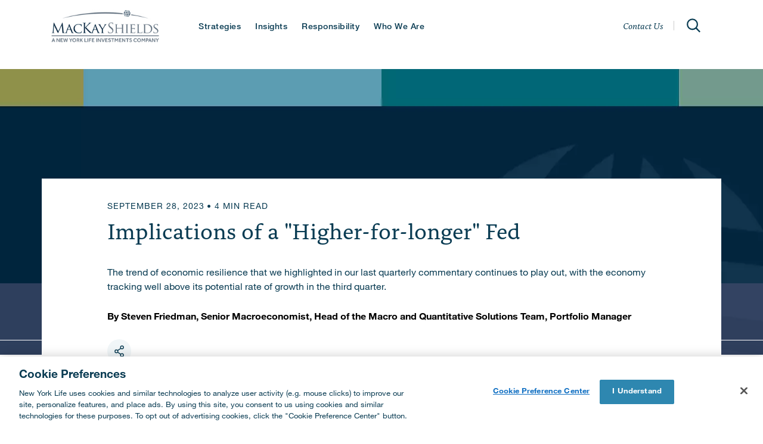

--- FILE ---
content_type: text/html; charset=UTF-8
request_url: https://www.newyorklifeinvestments.com/mackay-shields/insights/specialty-fixed-income-outlooks/macroeconomic-4q-outlook-2023
body_size: 35741
content:

<!DOCTYPE HTML>
<html lang="en">
    <head>
    <meta charset="UTF-8"/>
    <title>Implications of a &#34;Higher-for-longer&#34; Fed</title>
    <meta name="description" content="The trend of economic resilience that we highlighted in our last quarterly commentary continues to play out, with the economy tracking well above its potential rate of growth in the third quarter."/>
    <meta name="template" content="mackay-shields-home-template"/>
    <meta name="viewport" content="width=device-width, initial-scale=1"/>
    

    
    
    

    
    
<script defer="defer" type="text/javascript" src="https://rum.hlx.page/.rum/@adobe/helix-rum-js@%5E2/dist/rum-standalone.js" data-routing="env=prod,tier=publish,ams=New York Life Insurance Company (AEM)" integrity="" crossorigin="anonymous" data-enhancer-version="" data-enhancer-hash=""></script>
<link rel="stylesheet" href="/etc.clientlibs/nylim/clientlibs/dependencies.min.ACSHASH235082a9cf7c49c83334755f4a17b628.css" type="text/css">
<link rel="stylesheet" href="/etc.clientlibs/nylim/clientlibs/global.min.ACSHASH6d465609d583e219305a82fbd15bbb6a.css" type="text/css">




<link rel="stylesheet" href="/etc.clientlibs/embedlibs.1696454200720.css/content/nylim/us/en/mackay-shields/insights/specialty-fixed-income-outlooks/macroeconomic-4q-outlook-2023" type="text/css"/>
    
<link rel="canonical" href="https://www.newyorklifeinvestments.com/mackay-shields/insights/specialty-fixed-income-outlooks/macroeconomic-4q-outlook-2023"/>
<link rel="icon" type="image/x-icon" href="/assets/images/icons/nyl-favicon.png"/>
<link rel="apple-touch-icon" href="/logo.png"/>
<meta name="analytics-pagename" content="mackay-shields:insights:specialty-fixed-income-outlooks:macroeconomic-4q-outlook-2023"/>


    <meta name="facet_publication-type" content="Thought Leadership"/>

    <meta name="facet_by-team" content="Macro and Quantitative Solutions Team"/>

<meta property="og:type" content="website"/>
<meta property="og:url" content="https://www.newyorklifeinvestments.com/mackay-shields/insights/specialty-fixed-income-outlooks/macroeconomic-4q-outlook-2023"/>

    <meta property="og:title" content="2023 Macroeconomic Outlook"/>
    <meta property="og:description" content="The trend of economic resilience that we highlighted in our last quarterly commentary continues to play out, with the economy tracking well above its potential rate of growth in the third quarter."/>
    <meta property="og:image" content="https://assets.newyorklifeinvestments.com/is/image/newyorklife/MACRO%20OUTLOOK%203Q2023%20CARD-w1200-h630"/>


    <meta name="twitter:card" content="summary_large_image"/>
    
    



    <meta name="attr_label" content="4 MIN READ"/>
    <meta name="attr_image-xs" content="https://assets.newyorklifeinvestments.com/is/image/newyorklife/MACRO%20OUTLOOK%203Q2023%20CARD-w435-h261"/>
    <meta name="attr_image-s" content="https://assets.newyorklifeinvestments.com/is/image/newyorklife/MACRO%20OUTLOOK%203Q2023%20CARD-w627-h377"/>
    <meta name="attr_image-m" content="https://assets.newyorklifeinvestments.com/is/image/newyorklife/MACRO%20OUTLOOK%203Q2023%20CARD-w300-h172"/>
    <meta name="attr_image-l" content="https://assets.newyorklifeinvestments.com/is/image/newyorklife/MACRO%20OUTLOOK%203Q2023%20CARD-w350-h200"/>
    <meta name="attr_image-xl" content="https://assets.newyorklifeinvestments.com/is/image/newyorklife/MACRO%20OUTLOOK%203Q2023%20CARD-w350-h200"/>
    


<meta name="attr_additional-label" content="September 28, 2023"/>
<meta name="pub_date" content="01/06/2023"/>





<script type="text/javascript">
;window.NREUM||(NREUM={});NREUM.init={distributed_tracing:{enabled:true},privacy:{cookies_enabled:true},ajax:{deny_list:["bam.nr-data.net"]}};

;NREUM.loader_config={accountID:"2096806",trustKey:"2441014",agentID:"1835079192",licenseKey:"NRBR-f936c64025bf2b18716",applicationID:"1835079192"};
;NREUM.info={beacon:"bam.nr-data.net",errorBeacon:"bam.nr-data.net",licenseKey:"NRBR-f936c64025bf2b18716",applicationID:"1835079192",sa:1};
;/*! For license information please see nr-loader-spa-1.275.0.min.js.LICENSE.txt */
(()=>{var e,t,r={8122:(e,t,r)=>{"use strict";r.d(t,{a:()=>i});var n=r(944);function i(e,t){try{if(!e||"object"!=typeof e)return(0,n.R)(3);if(!t||"object"!=typeof t)return(0,n.R)(4);const r=Object.create(Object.getPrototypeOf(t),Object.getOwnPropertyDescriptors(t)),o=0===Object.keys(r).length?e:r;for(let a in o)if(void 0!==e[a])try{if(null===e[a]){r[a]=null;continue}Array.isArray(e[a])&&Array.isArray(t[a])?r[a]=Array.from(new Set([...e[a],...t[a]])):"object"==typeof e[a]&&"object"==typeof t[a]?r[a]=i(e[a],t[a]):r[a]=e[a]}catch(e){(0,n.R)(1,e)}return r}catch(e){(0,n.R)(2,e)}}},2555:(e,t,r)=>{"use strict";r.d(t,{Vp:()=>c,fn:()=>s,x1:()=>u});var n=r(384),i=r(8122);const o={beacon:n.NT.beacon,errorBeacon:n.NT.errorBeacon,licenseKey:void 0,applicationID:void 0,sa:void 0,queueTime:void 0,applicationTime:void 0,ttGuid:void 0,user:void 0,account:void 0,product:void 0,extra:void 0,jsAttributes:{},userAttributes:void 0,atts:void 0,transactionName:void 0,tNamePlain:void 0},a={};function s(e){try{const t=c(e);return!!t.licenseKey&&!!t.errorBeacon&&!!t.applicationID}catch(e){return!1}}function c(e){if(!e)throw new Error("All info objects require an agent identifier!");if(!a[e])throw new Error("Info for ".concat(e," was never set"));return a[e]}function u(e,t){if(!e)throw new Error("All info objects require an agent identifier!");a[e]=(0,i.a)(t,o);const r=(0,n.nY)(e);r&&(r.info=a[e])}},9417:(e,t,r)=>{"use strict";r.d(t,{D0:()=>h,gD:()=>g,xN:()=>p});var n=r(993);const i=e=>{if(!e||"string"!=typeof e)return!1;try{document.createDocumentFragment().querySelector(e)}catch{return!1}return!0};var o=r(2614),a=r(944),s=r(384),c=r(8122);const u="[data-nr-mask]",d=()=>{const e={mask_selector:"*",block_selector:"[data-nr-block]",mask_input_options:{color:!1,date:!1,"datetime-local":!1,email:!1,month:!1,number:!1,range:!1,search:!1,tel:!1,text:!1,time:!1,url:!1,week:!1,textarea:!1,select:!1,password:!0}};return{ajax:{deny_list:void 0,block_internal:!0,enabled:!0,harvestTimeSeconds:10,autoStart:!0},distributed_tracing:{enabled:void 0,exclude_newrelic_header:void 0,cors_use_newrelic_header:void 0,cors_use_tracecontext_headers:void 0,allowed_origins:void 0},feature_flags:[],generic_events:{enabled:!0,harvestTimeSeconds:30,autoStart:!0},harvest:{tooManyRequestsDelay:60},jserrors:{enabled:!0,harvestTimeSeconds:10,autoStart:!0},logging:{enabled:!0,harvestTimeSeconds:10,autoStart:!0,level:n.p_.INFO},metrics:{enabled:!0,autoStart:!0},obfuscate:void 0,page_action:{enabled:!0},page_view_event:{enabled:!0,autoStart:!0},page_view_timing:{enabled:!0,harvestTimeSeconds:30,autoStart:!0},performance:{capture_marks:!1,capture_measures:!1},privacy:{cookies_enabled:!0},proxy:{assets:void 0,beacon:void 0},session:{expiresMs:o.wk,inactiveMs:o.BB},session_replay:{autoStart:!0,enabled:!1,harvestTimeSeconds:60,preload:!1,sampling_rate:10,error_sampling_rate:100,collect_fonts:!1,inline_images:!1,fix_stylesheets:!0,mask_all_inputs:!0,get mask_text_selector(){return e.mask_selector},set mask_text_selector(t){i(t)?e.mask_selector="".concat(t,",").concat(u):""===t||null===t?e.mask_selector=u:(0,a.R)(5,t)},get block_class(){return"nr-block"},get ignore_class(){return"nr-ignore"},get mask_text_class(){return"nr-mask"},get block_selector(){return e.block_selector},set block_selector(t){i(t)?e.block_selector+=",".concat(t):""!==t&&(0,a.R)(6,t)},get mask_input_options(){return e.mask_input_options},set mask_input_options(t){t&&"object"==typeof t?e.mask_input_options={...t,password:!0}:(0,a.R)(7,t)}},session_trace:{enabled:!0,harvestTimeSeconds:10,autoStart:!0},soft_navigations:{enabled:!0,harvestTimeSeconds:10,autoStart:!0},spa:{enabled:!0,harvestTimeSeconds:10,autoStart:!0},ssl:void 0,user_actions:{enabled:!0}}},l={},f="All configuration objects require an agent identifier!";function h(e){if(!e)throw new Error(f);if(!l[e])throw new Error("Configuration for ".concat(e," was never set"));return l[e]}function p(e,t){if(!e)throw new Error(f);l[e]=(0,c.a)(t,d());const r=(0,s.nY)(e);r&&(r.init=l[e])}function g(e,t){if(!e)throw new Error(f);var r=h(e);if(r){for(var n=t.split("."),i=0;i<n.length-1;i++)if("object"!=typeof(r=r[n[i]]))return;r=r[n[n.length-1]]}return r}},5603:(e,t,r)=>{"use strict";r.d(t,{a:()=>c,o:()=>s});var n=r(384),i=r(8122);const o={accountID:void 0,trustKey:void 0,agentID:void 0,licenseKey:void 0,applicationID:void 0,xpid:void 0},a={};function s(e){if(!e)throw new Error("All loader-config objects require an agent identifier!");if(!a[e])throw new Error("LoaderConfig for ".concat(e," was never set"));return a[e]}function c(e,t){if(!e)throw new Error("All loader-config objects require an agent identifier!");a[e]=(0,i.a)(t,o);const r=(0,n.nY)(e);r&&(r.loader_config=a[e])}},3371:(e,t,r)=>{"use strict";r.d(t,{V:()=>f,f:()=>l});var n=r(8122),i=r(384),o=r(6154),a=r(9324);let s=0;const c={buildEnv:a.F3,distMethod:a.Xs,version:a.xv,originTime:o.WN},u={customTransaction:void 0,disabled:!1,isolatedBacklog:!1,loaderType:void 0,maxBytes:3e4,onerror:void 0,ptid:void 0,releaseIds:{},appMetadata:{},session:void 0,denyList:void 0,timeKeeper:void 0,obfuscator:void 0},d={};function l(e){if(!e)throw new Error("All runtime objects require an agent identifier!");if(!d[e])throw new Error("Runtime for ".concat(e," was never set"));return d[e]}function f(e,t){if(!e)throw new Error("All runtime objects require an agent identifier!");d[e]={...(0,n.a)(t,u),...c},Object.hasOwnProperty.call(d[e],"harvestCount")||Object.defineProperty(d[e],"harvestCount",{get:()=>++s});const r=(0,i.nY)(e);r&&(r.runtime=d[e])}},9324:(e,t,r)=>{"use strict";r.d(t,{F3:()=>i,Xs:()=>o,Yq:()=>a,xv:()=>n});const n="1.275.0",i="PROD",o="CDN",a="^2.0.0-alpha.17"},6154:(e,t,r)=>{"use strict";r.d(t,{A4:()=>s,OF:()=>d,RI:()=>i,WN:()=>h,bv:()=>o,gm:()=>a,lR:()=>f,m:()=>u,mw:()=>c,sb:()=>l});var n=r(1863);const i="undefined"!=typeof window&&!!window.document,o="undefined"!=typeof WorkerGlobalScope&&("undefined"!=typeof self&&self instanceof WorkerGlobalScope&&self.navigator instanceof WorkerNavigator||"undefined"!=typeof globalThis&&globalThis instanceof WorkerGlobalScope&&globalThis.navigator instanceof WorkerNavigator),a=i?window:"undefined"!=typeof WorkerGlobalScope&&("undefined"!=typeof self&&self instanceof WorkerGlobalScope&&self||"undefined"!=typeof globalThis&&globalThis instanceof WorkerGlobalScope&&globalThis),s="complete"===a?.document?.readyState,c=Boolean("hidden"===a?.document?.visibilityState),u=""+a?.location,d=/iPad|iPhone|iPod/.test(a.navigator?.userAgent),l=d&&"undefined"==typeof SharedWorker,f=(()=>{const e=a.navigator?.userAgent?.match(/Firefox[/\s](\d+\.\d+)/);return Array.isArray(e)&&e.length>=2?+e[1]:0})(),h=Date.now()-(0,n.t)()},7295:(e,t,r)=>{"use strict";r.d(t,{Xv:()=>a,gX:()=>i,iW:()=>o});var n=[];function i(e){if(!e||o(e))return!1;if(0===n.length)return!0;for(var t=0;t<n.length;t++){var r=n[t];if("*"===r.hostname)return!1;if(s(r.hostname,e.hostname)&&c(r.pathname,e.pathname))return!1}return!0}function o(e){return void 0===e.hostname}function a(e){if(n=[],e&&e.length)for(var t=0;t<e.length;t++){let r=e[t];if(!r)continue;0===r.indexOf("http://")?r=r.substring(7):0===r.indexOf("https://")&&(r=r.substring(8));const i=r.indexOf("/");let o,a;i>0?(o=r.substring(0,i),a=r.substring(i)):(o=r,a="");let[s]=o.split(":");n.push({hostname:s,pathname:a})}}function s(e,t){return!(e.length>t.length)&&t.indexOf(e)===t.length-e.length}function c(e,t){return 0===e.indexOf("/")&&(e=e.substring(1)),0===t.indexOf("/")&&(t=t.substring(1)),""===e||e===t}},1687:(e,t,r)=>{"use strict";r.d(t,{Ak:()=>c,Ze:()=>l,x3:()=>u});var n=r(7836),i=r(3606),o=r(860),a=r(2646);const s={};function c(e,t){const r={staged:!1,priority:o.P3[t]||0};d(e),s[e].get(t)||s[e].set(t,r)}function u(e,t){e&&s[e]&&(s[e].get(t)&&s[e].delete(t),h(e,t,!1),s[e].size&&f(e))}function d(e){if(!e)throw new Error("agentIdentifier required");s[e]||(s[e]=new Map)}function l(e="",t="feature",r=!1){if(d(e),!e||!s[e].get(t)||r)return h(e,t);s[e].get(t).staged=!0,f(e)}function f(e){const t=Array.from(s[e]);t.every((([e,t])=>t.staged))&&(t.sort(((e,t)=>e[1].priority-t[1].priority)),t.forEach((([t])=>{s[e].delete(t),h(e,t)})))}function h(e,t,r=!0){const o=e?n.ee.get(e):n.ee,s=i.i.handlers;if(!o.aborted&&o.backlog&&s){if(r){const e=o.backlog[t],r=s[t];if(r){for(let t=0;e&&t<e.length;++t)p(e[t],r);Object.entries(r).forEach((([e,t])=>{Object.values(t||{}).forEach((t=>{t[0]?.on&&t[0]?.context()instanceof a.y&&t[0].on(e,t[1])}))}))}}o.isolatedBacklog||delete s[t],o.backlog[t]=null,o.emit("drain-"+t,[])}}function p(e,t){var r=e[1];Object.values(t[r]||{}).forEach((t=>{var r=e[0];if(t[0]===r){var n=t[1],i=e[3],o=e[2];n.apply(i,o)}}))}},7836:(e,t,r)=>{"use strict";r.d(t,{P:()=>c,ee:()=>u});var n=r(384),i=r(8990),o=r(3371),a=r(2646),s=r(5607);const c="nr@context:".concat(s.W),u=function e(t,r){var n={},s={},d={},l=!1;try{l=16===r.length&&(0,o.f)(r).isolatedBacklog}catch(e){}var f={on:p,addEventListener:p,removeEventListener:function(e,t){var r=n[e];if(!r)return;for(var i=0;i<r.length;i++)r[i]===t&&r.splice(i,1)},emit:function(e,r,n,i,o){!1!==o&&(o=!0);if(u.aborted&&!i)return;t&&o&&t.emit(e,r,n);for(var a=h(n),c=g(e),d=c.length,l=0;l<d;l++)c[l].apply(a,r);var p=v()[s[e]];p&&p.push([f,e,r,a]);return a},get:m,listeners:g,context:h,buffer:function(e,t){const r=v();if(t=t||"feature",f.aborted)return;Object.entries(e||{}).forEach((([e,n])=>{s[n]=t,t in r||(r[t]=[])}))},abort:function(){f._aborted=!0,Object.keys(f.backlog).forEach((e=>{delete f.backlog[e]}))},isBuffering:function(e){return!!v()[s[e]]},debugId:r,backlog:l?{}:t&&"object"==typeof t.backlog?t.backlog:{},isolatedBacklog:l};return Object.defineProperty(f,"aborted",{get:()=>{let e=f._aborted||!1;return e||(t&&(e=t.aborted),e)}}),f;function h(e){return e&&e instanceof a.y?e:e?(0,i.I)(e,c,(()=>new a.y(c))):new a.y(c)}function p(e,t){n[e]=g(e).concat(t)}function g(e){return n[e]||[]}function m(t){return d[t]=d[t]||e(f,t)}function v(){return f.backlog}}(void 0,"globalEE"),d=(0,n.Zm)();d.ee||(d.ee=u)},2646:(e,t,r)=>{"use strict";r.d(t,{y:()=>n});class n{constructor(e){this.contextId=e}}},9908:(e,t,r)=>{"use strict";r.d(t,{d:()=>n,p:()=>i});var n=r(7836).ee.get("handle");function i(e,t,r,i,o){o?(o.buffer([e],i),o.emit(e,t,r)):(n.buffer([e],i),n.emit(e,t,r))}},3606:(e,t,r)=>{"use strict";r.d(t,{i:()=>o});var n=r(9908);o.on=a;var i=o.handlers={};function o(e,t,r,o){a(o||n.d,i,e,t,r)}function a(e,t,r,i,o){o||(o="feature"),e||(e=n.d);var a=t[o]=t[o]||{};(a[r]=a[r]||[]).push([e,i])}},3878:(e,t,r)=>{"use strict";function n(e,t){return{capture:e,passive:!1,signal:t}}function i(e,t,r=!1,i){window.addEventListener(e,t,n(r,i))}function o(e,t,r=!1,i){document.addEventListener(e,t,n(r,i))}r.d(t,{DD:()=>o,jT:()=>n,sp:()=>i})},5607:(e,t,r)=>{"use strict";r.d(t,{W:()=>n});const n=(0,r(9566).bz)()},9566:(e,t,r)=>{"use strict";r.d(t,{LA:()=>s,ZF:()=>c,bz:()=>a,el:()=>u});var n=r(6154);const i="xxxxxxxx-xxxx-4xxx-yxxx-xxxxxxxxxxxx";function o(e,t){return e?15&e[t]:16*Math.random()|0}function a(){const e=n.gm?.crypto||n.gm?.msCrypto;let t,r=0;return e&&e.getRandomValues&&(t=e.getRandomValues(new Uint8Array(30))),i.split("").map((e=>"x"===e?o(t,r++).toString(16):"y"===e?(3&o()|8).toString(16):e)).join("")}function s(e){const t=n.gm?.crypto||n.gm?.msCrypto;let r,i=0;t&&t.getRandomValues&&(r=t.getRandomValues(new Uint8Array(e)));const a=[];for(var s=0;s<e;s++)a.push(o(r,i++).toString(16));return a.join("")}function c(){return s(16)}function u(){return s(32)}},2614:(e,t,r)=>{"use strict";r.d(t,{BB:()=>a,H3:()=>n,g:()=>u,iL:()=>c,tS:()=>s,uh:()=>i,wk:()=>o});const n="NRBA",i="SESSION",o=144e5,a=18e5,s={STARTED:"session-started",PAUSE:"session-pause",RESET:"session-reset",RESUME:"session-resume",UPDATE:"session-update"},c={SAME_TAB:"same-tab",CROSS_TAB:"cross-tab"},u={OFF:0,FULL:1,ERROR:2}},1863:(e,t,r)=>{"use strict";function n(){return Math.floor(performance.now())}r.d(t,{t:()=>n})},7485:(e,t,r)=>{"use strict";r.d(t,{D:()=>i});var n=r(6154);function i(e){if(0===(e||"").indexOf("data:"))return{protocol:"data"};try{const t=new URL(e,location.href),r={port:t.port,hostname:t.hostname,pathname:t.pathname,search:t.search,protocol:t.protocol.slice(0,t.protocol.indexOf(":")),sameOrigin:t.protocol===n.gm?.location?.protocol&&t.host===n.gm?.location?.host};return r.port&&""!==r.port||("http:"===t.protocol&&(r.port="80"),"https:"===t.protocol&&(r.port="443")),r.pathname&&""!==r.pathname?r.pathname.startsWith("/")||(r.pathname="/".concat(r.pathname)):r.pathname="/",r}catch(e){return{}}}},944:(e,t,r)=>{"use strict";function n(e,t){"function"==typeof console.debug&&console.debug("New Relic Warning: https://github.com/newrelic/newrelic-browser-agent/blob/main/docs/warning-codes.md#".concat(e),t)}r.d(t,{R:()=>n})},5284:(e,t,r)=>{"use strict";r.d(t,{t:()=>c,B:()=>s});var n=r(7836),i=r(6154);const o="newrelic";const a=new Set,s={};function c(e,t){const r=n.ee.get(t);s[t]??={},e&&"object"==typeof e&&(a.has(t)||(r.emit("rumresp",[e]),s[t]=e,a.add(t),function(e={}){try{i.gm.dispatchEvent(new CustomEvent(o,{detail:e}))}catch(e){}}({loaded:!0})))}},8990:(e,t,r)=>{"use strict";r.d(t,{I:()=>i});var n=Object.prototype.hasOwnProperty;function i(e,t,r){if(n.call(e,t))return e[t];var i=r();if(Object.defineProperty&&Object.keys)try{return Object.defineProperty(e,t,{value:i,writable:!0,enumerable:!1}),i}catch(e){}return e[t]=i,i}},6389:(e,t,r)=>{"use strict";function n(e,t=500,r={}){const n=r?.leading||!1;let i;return(...r)=>{n&&void 0===i&&(e.apply(this,r),i=setTimeout((()=>{i=clearTimeout(i)}),t)),n||(clearTimeout(i),i=setTimeout((()=>{e.apply(this,r)}),t))}}function i(e){let t=!1;return(...r)=>{t||(t=!0,e.apply(this,r))}}r.d(t,{J:()=>i,s:()=>n})},3304:(e,t,r)=>{"use strict";r.d(t,{A:()=>o});var n=r(7836);const i=()=>{const e=new WeakSet;return(t,r)=>{if("object"==typeof r&&null!==r){if(e.has(r))return;e.add(r)}return r}};function o(e){try{return JSON.stringify(e,i())??""}catch(e){try{n.ee.emit("internal-error",[e])}catch(e){}return""}}},5289:(e,t,r)=>{"use strict";r.d(t,{GG:()=>o,sB:()=>a});var n=r(3878);function i(){return"undefined"==typeof document||"complete"===document.readyState}function o(e,t){if(i())return e();(0,n.sp)("load",e,t)}function a(e){if(i())return e();(0,n.DD)("DOMContentLoaded",e)}},384:(e,t,r)=>{"use strict";r.d(t,{NT:()=>o,US:()=>d,Zm:()=>a,bQ:()=>c,dV:()=>s,nY:()=>u,pV:()=>l});var n=r(6154),i=r(1863);const o={beacon:"bam.nr-data.net",errorBeacon:"bam.nr-data.net"};function a(){return n.gm.NREUM||(n.gm.NREUM={}),void 0===n.gm.newrelic&&(n.gm.newrelic=n.gm.NREUM),n.gm.NREUM}function s(){let e=a();return e.o||(e.o={ST:n.gm.setTimeout,SI:n.gm.setImmediate,CT:n.gm.clearTimeout,XHR:n.gm.XMLHttpRequest,REQ:n.gm.Request,EV:n.gm.Event,PR:n.gm.Promise,MO:n.gm.MutationObserver,FETCH:n.gm.fetch,WS:n.gm.WebSocket}),e}function c(e,t){let r=a();r.initializedAgents??={},t.initializedAt={ms:(0,i.t)(),date:new Date},r.initializedAgents[e]=t}function u(e){let t=a();return t.initializedAgents?.[e]}function d(e,t){a()[e]=t}function l(){return function(){let e=a();const t=e.info||{};e.info={beacon:o.beacon,errorBeacon:o.errorBeacon,...t}}(),function(){let e=a();const t=e.init||{};e.init={...t}}(),s(),function(){let e=a();const t=e.loader_config||{};e.loader_config={...t}}(),a()}},2843:(e,t,r)=>{"use strict";r.d(t,{u:()=>i});var n=r(3878);function i(e,t=!1,r,i){(0,n.DD)("visibilitychange",(function(){if(t)return void("hidden"===document.visibilityState&&e());e(document.visibilityState)}),r,i)}},8139:(e,t,r)=>{"use strict";r.d(t,{u:()=>f});var n=r(7836),i=r(3434),o=r(8990),a=r(6154);const s={},c=a.gm.XMLHttpRequest,u="addEventListener",d="removeEventListener",l="nr@wrapped:".concat(n.P);function f(e){var t=function(e){return(e||n.ee).get("events")}(e);if(s[t.debugId]++)return t;s[t.debugId]=1;var r=(0,i.YM)(t,!0);function f(e){r.inPlace(e,[u,d],"-",p)}function p(e,t){return e[1]}return"getPrototypeOf"in Object&&(a.RI&&h(document,f),c&&h(c.prototype,f),h(a.gm,f)),t.on(u+"-start",(function(e,t){var n=e[1];if(null!==n&&("function"==typeof n||"object"==typeof n)){var i=(0,o.I)(n,l,(function(){var e={object:function(){if("function"!=typeof n.handleEvent)return;return n.handleEvent.apply(n,arguments)},function:n}[typeof n];return e?r(e,"fn-",null,e.name||"anonymous"):n}));this.wrapped=e[1]=i}})),t.on(d+"-start",(function(e){e[1]=this.wrapped||e[1]})),t}function h(e,t,...r){let n=e;for(;"object"==typeof n&&!Object.prototype.hasOwnProperty.call(n,u);)n=Object.getPrototypeOf(n);n&&t(n,...r)}},3434:(e,t,r)=>{"use strict";r.d(t,{Jt:()=>o,YM:()=>c});var n=r(7836),i=r(5607);const o="nr@original:".concat(i.W);var a=Object.prototype.hasOwnProperty,s=!1;function c(e,t){return e||(e=n.ee),r.inPlace=function(e,t,n,i,o){n||(n="");const a="-"===n.charAt(0);for(let s=0;s<t.length;s++){const c=t[s],u=e[c];d(u)||(e[c]=r(u,a?c+n:n,i,c,o))}},r.flag=o,r;function r(t,r,n,s,c){return d(t)?t:(r||(r=""),nrWrapper[o]=t,function(e,t,r){if(Object.defineProperty&&Object.keys)try{return Object.keys(e).forEach((function(r){Object.defineProperty(t,r,{get:function(){return e[r]},set:function(t){return e[r]=t,t}})})),t}catch(e){u([e],r)}for(var n in e)a.call(e,n)&&(t[n]=e[n])}(t,nrWrapper,e),nrWrapper);function nrWrapper(){var o,a,d,l;try{a=this,o=[...arguments],d="function"==typeof n?n(o,a):n||{}}catch(t){u([t,"",[o,a,s],d],e)}i(r+"start",[o,a,s],d,c);try{return l=t.apply(a,o)}catch(e){throw i(r+"err",[o,a,e],d,c),e}finally{i(r+"end",[o,a,l],d,c)}}}function i(r,n,i,o){if(!s||t){var a=s;s=!0;try{e.emit(r,n,i,t,o)}catch(t){u([t,r,n,i],e)}s=a}}}function u(e,t){t||(t=n.ee);try{t.emit("internal-error",e)}catch(e){}}function d(e){return!(e&&"function"==typeof e&&e.apply&&!e[o])}},9300:(e,t,r)=>{"use strict";r.d(t,{T:()=>n});const n=r(860).K7.ajax},3333:(e,t,r)=>{"use strict";r.d(t,{TZ:()=>n,Zp:()=>i,mq:()=>s,nf:()=>a,qN:()=>o});const n=r(860).K7.genericEvents,i=["auxclick","click","copy","keydown","paste","scrollend"],o=["focus","blur"],a=4,s=1e3},6774:(e,t,r)=>{"use strict";r.d(t,{T:()=>n});const n=r(860).K7.jserrors},993:(e,t,r)=>{"use strict";r.d(t,{ET:()=>o,TZ:()=>a,p_:()=>i});var n=r(860);const i={ERROR:"ERROR",WARN:"WARN",INFO:"INFO",DEBUG:"DEBUG",TRACE:"TRACE"},o="log",a=n.K7.logging},3785:(e,t,r)=>{"use strict";r.d(t,{R:()=>c,b:()=>u});var n=r(9908),i=r(1863),o=r(860),a=r(3969),s=r(993);function c(e,t,r={},c=s.p_.INFO){(0,n.p)(a.xV,["API/logging/".concat(c.toLowerCase(),"/called")],void 0,o.K7.metrics,e),(0,n.p)(s.ET,[(0,i.t)(),t,r,c],void 0,o.K7.logging,e)}function u(e){return"string"==typeof e&&Object.values(s.p_).some((t=>t===e.toUpperCase().trim()))}},3969:(e,t,r)=>{"use strict";r.d(t,{TZ:()=>n,XG:()=>s,rs:()=>i,xV:()=>a,z_:()=>o});const n=r(860).K7.metrics,i="sm",o="cm",a="storeSupportabilityMetrics",s="storeEventMetrics"},6630:(e,t,r)=>{"use strict";r.d(t,{T:()=>n});const n=r(860).K7.pageViewEvent},782:(e,t,r)=>{"use strict";r.d(t,{T:()=>n});const n=r(860).K7.pageViewTiming},6344:(e,t,r)=>{"use strict";r.d(t,{BB:()=>d,G4:()=>o,Qb:()=>l,TZ:()=>i,Ug:()=>a,_s:()=>s,bc:()=>u,yP:()=>c});var n=r(2614);const i=r(860).K7.sessionReplay,o={RECORD:"recordReplay",PAUSE:"pauseReplay",REPLAY_RUNNING:"replayRunning",ERROR_DURING_REPLAY:"errorDuringReplay"},a=.12,s={DomContentLoaded:0,Load:1,FullSnapshot:2,IncrementalSnapshot:3,Meta:4,Custom:5},c={[n.g.ERROR]:15e3,[n.g.FULL]:3e5,[n.g.OFF]:0},u={RESET:{message:"Session was reset",sm:"Reset"},IMPORT:{message:"Recorder failed to import",sm:"Import"},TOO_MANY:{message:"429: Too Many Requests",sm:"Too-Many"},TOO_BIG:{message:"Payload was too large",sm:"Too-Big"},CROSS_TAB:{message:"Session Entity was set to OFF on another tab",sm:"Cross-Tab"},ENTITLEMENTS:{message:"Session Replay is not allowed and will not be started",sm:"Entitlement"}},d=5e3,l={API:"api"}},5270:(e,t,r)=>{"use strict";r.d(t,{Aw:()=>c,CT:()=>u,SR:()=>s});var n=r(384),i=r(9417),o=r(7767),a=r(6154);function s(e){return!!(0,n.dV)().o.MO&&(0,o.V)(e)&&!0===(0,i.gD)(e,"session_trace.enabled")}function c(e){return!0===(0,i.gD)(e,"session_replay.preload")&&s(e)}function u(e,t){const r=t.correctAbsoluteTimestamp(e);return{originalTimestamp:e,correctedTimestamp:r,timestampDiff:e-r,originTime:a.WN,correctedOriginTime:t.correctedOriginTime,originTimeDiff:Math.floor(a.WN-t.correctedOriginTime)}}},3738:(e,t,r)=>{"use strict";r.d(t,{He:()=>i,Kp:()=>s,Lc:()=>u,Rz:()=>d,TZ:()=>n,bD:()=>o,d3:()=>a,jx:()=>l,uP:()=>c});const n=r(860).K7.sessionTrace,i="bstResource",o="resource",a="-start",s="-end",c="fn"+a,u="fn"+s,d="pushState",l=1e3},3962:(e,t,r)=>{"use strict";r.d(t,{AM:()=>o,O2:()=>s,Qu:()=>c,TZ:()=>a,ih:()=>u,tC:()=>i});var n=r(860);const i=["click","keydown","submit"],o="api",a=n.K7.softNav,s={INITIAL_PAGE_LOAD:"",ROUTE_CHANGE:1,UNSPECIFIED:2},c={INTERACTION:1,AJAX:2,CUSTOM_END:3,CUSTOM_TRACER:4},u={IP:"in progress",FIN:"finished",CAN:"cancelled"}},7378:(e,t,r)=>{"use strict";r.d(t,{$p:()=>x,BR:()=>b,Kp:()=>R,L3:()=>y,Lc:()=>c,NC:()=>o,SG:()=>d,TZ:()=>i,U6:()=>p,UT:()=>m,d3:()=>w,dT:()=>f,e5:()=>A,gx:()=>v,l9:()=>l,oW:()=>h,op:()=>g,rw:()=>u,tH:()=>E,uP:()=>s,wW:()=>T,xq:()=>a});var n=r(384);const i=r(860).K7.spa,o=["click","submit","keypress","keydown","keyup","change"],a=999,s="fn-start",c="fn-end",u="cb-start",d="api-ixn-",l="remaining",f="interaction",h="spaNode",p="jsonpNode",g="fetch-start",m="fetch-done",v="fetch-body-",b="jsonp-end",y=(0,n.dV)().o.ST,w="-start",R="-end",x="-body",T="cb"+R,A="jsTime",E="fetch"},4234:(e,t,r)=>{"use strict";r.d(t,{W:()=>o});var n=r(7836),i=r(1687);class o{constructor(e,t){this.agentIdentifier=e,this.ee=n.ee.get(e),this.featureName=t,this.blocked=!1}deregisterDrain(){(0,i.x3)(this.agentIdentifier,this.featureName)}}},7767:(e,t,r)=>{"use strict";r.d(t,{V:()=>o});var n=r(9417),i=r(6154);const o=e=>i.RI&&!0===(0,n.gD)(e,"privacy.cookies_enabled")},425:(e,t,r)=>{"use strict";r.d(t,{j:()=>P});var n=r(860),i=r(2555),o=r(3371),a=r(9908),s=r(7836),c=r(1687),u=r(5289),d=r(6154),l=r(944),f=r(3969),h=r(384),p=r(6344);const g=["setErrorHandler","finished","addToTrace","addRelease","addPageAction","setCurrentRouteName","setPageViewName","setCustomAttribute","interaction","noticeError","setUserId","setApplicationVersion","start",p.G4.RECORD,p.G4.PAUSE,"log","wrapLogger"],m=["setErrorHandler","finished","addToTrace","addRelease"];var v=r(1863),b=r(2614),y=r(993),w=r(3785),R=r(2646),x=r(3434);const T=new Map;function A(e,t,r,n){if("object"!=typeof t||!t||"string"!=typeof r||!r||"function"!=typeof t[r])return(0,l.R)(29);const i=function(e){return(e||s.ee).get("logger")}(e),o=(0,x.YM)(i),a=new R.y(s.P);a.level=n.level,a.customAttributes=n.customAttributes;const c=t[r]?.[x.Jt]||t[r];return T.set(c,a),o.inPlace(t,[r],"wrap-logger-",(()=>T.get(c))),i}function E(){const e=(0,h.pV)();g.forEach((t=>{e[t]=(...r)=>function(t,...r){let n=[];return Object.values(e.initializedAgents).forEach((e=>{e&&e.api?e.exposed&&e.api[t]&&n.push(e.api[t](...r)):(0,l.R)(38,t)})),n.length>1?n:n[0]}(t,...r)}))}const S={};var N=r(9417),O=r(5603),_=r(5284);const I=e=>{const t=e.startsWith("http");e+="/",r.p=t?e:"https://"+e};let j=!1;function P(e,t={},g,R){let{init:x,info:T,loader_config:P,runtime:C={},exposed:k=!0}=t;C.loaderType=g;const L=(0,h.pV)();T||(x=L.init,T=L.info,P=L.loader_config),(0,N.xN)(e.agentIdentifier,x||{}),(0,O.a)(e.agentIdentifier,P||{}),T.jsAttributes??={},d.bv&&(T.jsAttributes.isWorker=!0),(0,i.x1)(e.agentIdentifier,T);const H=(0,N.D0)(e.agentIdentifier),D=[T.beacon,T.errorBeacon];j||(H.proxy.assets&&(I(H.proxy.assets),D.push(H.proxy.assets)),H.proxy.beacon&&D.push(H.proxy.beacon),E(),(0,h.US)("activatedFeatures",_.B),e.runSoftNavOverSpa&&=!0===H.soft_navigations.enabled&&H.feature_flags.includes("soft_nav")),C.denyList=[...H.ajax.deny_list||[],...H.ajax.block_internal?D:[]],C.ptid=e.agentIdentifier,(0,o.V)(e.agentIdentifier,C),e.ee=s.ee.get(e.agentIdentifier),void 0===e.api&&(e.api=function(e,t,h=!1){t||(0,c.Ak)(e,"api");const g={};var R=s.ee.get(e),x=R.get("tracer");S[e]=b.g.OFF,R.on(p.G4.REPLAY_RUNNING,(t=>{S[e]=t}));var T="api-",E=T+"ixn-";function N(t,r,n,o){const a=(0,i.Vp)(e);return null===r?delete a.jsAttributes[t]:(0,i.x1)(e,{...a,jsAttributes:{...a.jsAttributes,[t]:r}}),I(T,n,!0,o||null===r?"session":void 0)(t,r)}function O(){}g.log=function(e,{customAttributes:t={},level:r=y.p_.INFO}={}){(0,a.p)(f.xV,["API/log/called"],void 0,n.K7.metrics,R),(0,w.R)(R,e,t,r)},g.wrapLogger=(e,t,{customAttributes:r={},level:i=y.p_.INFO}={})=>{(0,a.p)(f.xV,["API/wrapLogger/called"],void 0,n.K7.metrics,R),A(R,e,t,{customAttributes:r,level:i})},m.forEach((e=>{g[e]=I(T,e,!0,"api")})),g.addPageAction=I(T,"addPageAction",!0,n.K7.genericEvents),g.setPageViewName=function(t,r){if("string"==typeof t)return"/"!==t.charAt(0)&&(t="/"+t),(0,o.f)(e).customTransaction=(r||"http://custom.transaction")+t,I(T,"setPageViewName",!0)()},g.setCustomAttribute=function(e,t,r=!1){if("string"==typeof e){if(["string","number","boolean"].includes(typeof t)||null===t)return N(e,t,"setCustomAttribute",r);(0,l.R)(40,typeof t)}else(0,l.R)(39,typeof e)},g.setUserId=function(e){if("string"==typeof e||null===e)return N("enduser.id",e,"setUserId",!0);(0,l.R)(41,typeof e)},g.setApplicationVersion=function(e){if("string"==typeof e||null===e)return N("application.version",e,"setApplicationVersion",!1);(0,l.R)(42,typeof e)},g.start=()=>{try{(0,a.p)(f.xV,["API/start/called"],void 0,n.K7.metrics,R),R.emit("manual-start-all")}catch(e){(0,l.R)(23,e)}},g[p.G4.RECORD]=function(){(0,a.p)(f.xV,["API/recordReplay/called"],void 0,n.K7.metrics,R),(0,a.p)(p.G4.RECORD,[],void 0,n.K7.sessionReplay,R)},g[p.G4.PAUSE]=function(){(0,a.p)(f.xV,["API/pauseReplay/called"],void 0,n.K7.metrics,R),(0,a.p)(p.G4.PAUSE,[],void 0,n.K7.sessionReplay,R)},g.interaction=function(e){return(new O).get("object"==typeof e?e:{})};const _=O.prototype={createTracer:function(e,t){var r={},i=this,o="function"==typeof t;return(0,a.p)(f.xV,["API/createTracer/called"],void 0,n.K7.metrics,R),h||(0,a.p)(E+"tracer",[(0,v.t)(),e,r],i,n.K7.spa,R),function(){if(x.emit((o?"":"no-")+"fn-start",[(0,v.t)(),i,o],r),o)try{return t.apply(this,arguments)}catch(e){const t="string"==typeof e?new Error(e):e;throw x.emit("fn-err",[arguments,this,t],r),t}finally{x.emit("fn-end",[(0,v.t)()],r)}}}};function I(e,t,r,i){return function(){return(0,a.p)(f.xV,["API/"+t+"/called"],void 0,n.K7.metrics,R),i&&(0,a.p)(e+t,[(0,v.t)(),...arguments],r?null:this,i,R),r?void 0:this}}function j(){r.e(478).then(r.bind(r,8778)).then((({setAPI:t})=>{t(e),(0,c.Ze)(e,"api")})).catch((e=>{(0,l.R)(27,e),R.abort()}))}return["actionText","setName","setAttribute","save","ignore","onEnd","getContext","end","get"].forEach((e=>{_[e]=I(E,e,void 0,h?n.K7.softNav:n.K7.spa)})),g.setCurrentRouteName=h?I(E,"routeName",void 0,n.K7.softNav):I(T,"routeName",!0,n.K7.spa),g.noticeError=function(t,r){"string"==typeof t&&(t=new Error(t)),(0,a.p)(f.xV,["API/noticeError/called"],void 0,n.K7.metrics,R),(0,a.p)("err",[t,(0,v.t)(),!1,r,!!S[e]],void 0,n.K7.jserrors,R)},d.RI?(0,u.GG)((()=>j()),!0):j(),g}(e.agentIdentifier,R,e.runSoftNavOverSpa)),void 0===e.exposed&&(e.exposed=k),j=!0}},8374:(e,t,r)=>{r.nc=(()=>{try{return document?.currentScript?.nonce}catch(e){}return""})()},860:(e,t,r)=>{"use strict";r.d(t,{$J:()=>o,K7:()=>n,P3:()=>i});const n={ajax:"ajax",genericEvents:"generic_events",jserrors:"jserrors",logging:"logging",metrics:"metrics",pageAction:"page_action",pageViewEvent:"page_view_event",pageViewTiming:"page_view_timing",sessionReplay:"session_replay",sessionTrace:"session_trace",softNav:"soft_navigations",spa:"spa"},i={[n.pageViewEvent]:1,[n.pageViewTiming]:2,[n.metrics]:3,[n.jserrors]:4,[n.spa]:5,[n.ajax]:6,[n.sessionTrace]:7,[n.softNav]:8,[n.sessionReplay]:9,[n.logging]:10,[n.genericEvents]:11},o={[n.pageViewTiming]:"events",[n.ajax]:"events",[n.spa]:"events",[n.softNav]:"events",[n.metrics]:"jserrors",[n.jserrors]:"jserrors",[n.sessionTrace]:"browser/blobs",[n.sessionReplay]:"browser/blobs",[n.logging]:"browser/logs",[n.genericEvents]:"ins"}}},n={};function i(e){var t=n[e];if(void 0!==t)return t.exports;var o=n[e]={exports:{}};return r[e](o,o.exports,i),o.exports}i.m=r,i.d=(e,t)=>{for(var r in t)i.o(t,r)&&!i.o(e,r)&&Object.defineProperty(e,r,{enumerable:!0,get:t[r]})},i.f={},i.e=e=>Promise.all(Object.keys(i.f).reduce(((t,r)=>(i.f[r](e,t),t)),[])),i.u=e=>({212:"nr-spa-compressor",249:"nr-spa-recorder",478:"nr-spa"}[e]+"-1.275.0.min.js"),i.o=(e,t)=>Object.prototype.hasOwnProperty.call(e,t),e={},t="NRBA-1.275.0.PROD:",i.l=(r,n,o,a)=>{if(e[r])e[r].push(n);else{var s,c;if(void 0!==o)for(var u=document.getElementsByTagName("script"),d=0;d<u.length;d++){var l=u[d];if(l.getAttribute("src")==r||l.getAttribute("data-webpack")==t+o){s=l;break}}if(!s){c=!0;var f={478:"sha512-NvU3eQ7o5326npq3PdmyQFPyLLZ8dzJ2BG6+iqztQtUJe3LUirTbILWdA3lulN387X5fmO+nMjQ+LJRbkEPLVA==",249:"sha512-R/f355fvvfTK6aJgvL0I8Qhud5dLX6qQ7Zp5T6jXvMAyn8gP34jRy3hYQLS8EORUfSog20ecrDt9jLqfiNHbMQ==",212:"sha512-TFSNY6YbI0MLCIwHL77tq3s4Lpj2qr0N+8089sEUUOEdvqMeEJAchudmqpGRb5sfw6nx9uHsypk2HT16ipv7kg=="};(s=document.createElement("script")).charset="utf-8",s.timeout=120,i.nc&&s.setAttribute("nonce",i.nc),s.setAttribute("data-webpack",t+o),s.src=r,0!==s.src.indexOf(window.location.origin+"/")&&(s.crossOrigin="anonymous"),f[a]&&(s.integrity=f[a])}e[r]=[n];var h=(t,n)=>{s.onerror=s.onload=null,clearTimeout(p);var i=e[r];if(delete e[r],s.parentNode&&s.parentNode.removeChild(s),i&&i.forEach((e=>e(n))),t)return t(n)},p=setTimeout(h.bind(null,void 0,{type:"timeout",target:s}),12e4);s.onerror=h.bind(null,s.onerror),s.onload=h.bind(null,s.onload),c&&document.head.appendChild(s)}},i.r=e=>{"undefined"!=typeof Symbol&&Symbol.toStringTag&&Object.defineProperty(e,Symbol.toStringTag,{value:"Module"}),Object.defineProperty(e,"__esModule",{value:!0})},i.p="https://js-agent.newrelic.com/",(()=>{var e={38:0,788:0};i.f.j=(t,r)=>{var n=i.o(e,t)?e[t]:void 0;if(0!==n)if(n)r.push(n[2]);else{var o=new Promise(((r,i)=>n=e[t]=[r,i]));r.push(n[2]=o);var a=i.p+i.u(t),s=new Error;i.l(a,(r=>{if(i.o(e,t)&&(0!==(n=e[t])&&(e[t]=void 0),n)){var o=r&&("load"===r.type?"missing":r.type),a=r&&r.target&&r.target.src;s.message="Loading chunk "+t+" failed.\n("+o+": "+a+")",s.name="ChunkLoadError",s.type=o,s.request=a,n[1](s)}}),"chunk-"+t,t)}};var t=(t,r)=>{var n,o,[a,s,c]=r,u=0;if(a.some((t=>0!==e[t]))){for(n in s)i.o(s,n)&&(i.m[n]=s[n]);if(c)c(i)}for(t&&t(r);u<a.length;u++)o=a[u],i.o(e,o)&&e[o]&&e[o][0](),e[o]=0},r=self["webpackChunk:NRBA-1.275.0.PROD"]=self["webpackChunk:NRBA-1.275.0.PROD"]||[];r.forEach(t.bind(null,0)),r.push=t.bind(null,r.push.bind(r))})(),(()=>{"use strict";i(8374);var e=i(944),t=i(6344),r=i(9566);class n{agentIdentifier;constructor(e=(0,r.LA)(16)){this.agentIdentifier=e}#e(t,...r){if("function"==typeof this.api?.[t])return this.api[t](...r);(0,e.R)(35,t)}addPageAction(e,t){return this.#e("addPageAction",e,t)}setPageViewName(e,t){return this.#e("setPageViewName",e,t)}setCustomAttribute(e,t,r){return this.#e("setCustomAttribute",e,t,r)}noticeError(e,t){return this.#e("noticeError",e,t)}setUserId(e){return this.#e("setUserId",e)}setApplicationVersion(e){return this.#e("setApplicationVersion",e)}setErrorHandler(e){return this.#e("setErrorHandler",e)}addRelease(e,t){return this.#e("addRelease",e,t)}log(e,t){return this.#e("log",e,t)}}class o extends n{#e(t,...r){if("function"==typeof this.api?.[t])return this.api[t](...r);(0,e.R)(35,t)}start(){return this.#e("start")}finished(e){return this.#e("finished",e)}recordReplay(){return this.#e(t.G4.RECORD)}pauseReplay(){return this.#e(t.G4.PAUSE)}addToTrace(e){return this.#e("addToTrace",e)}setCurrentRouteName(e){return this.#e("setCurrentRouteName",e)}interaction(){return this.#e("interaction")}wrapLogger(e,t,r){return this.#e("wrapLogger",e,t,r)}}var a=i(860),s=i(9417);const c=Object.values(a.K7);function u(e){const t={};return c.forEach((r=>{t[r]=function(e,t){return!0===(0,s.gD)(t,"".concat(e,".enabled"))}(r,e)})),t}var d=i(425);var l=i(1687),f=i(4234),h=i(5289),p=i(6154),g=i(5270),m=i(7767),v=i(6389);class b extends f.W{constructor(e,t,r=!0){super(e.agentIdentifier,t),this.auto=r,this.abortHandler=void 0,this.featAggregate=void 0,this.onAggregateImported=void 0,!1===e.init[this.featureName].autoStart&&(this.auto=!1),this.auto?(0,l.Ak)(e.agentIdentifier,t):this.ee.on("manual-start-all",(0,v.J)((()=>{(0,l.Ak)(e.agentIdentifier,this.featureName),this.auto=!0,this.importAggregator(e)})))}importAggregator(t,r={}){if(this.featAggregate||!this.auto)return;let n;this.onAggregateImported=new Promise((e=>{n=e}));const o=async()=>{let o;try{if((0,m.V)(this.agentIdentifier)){const{setupAgentSession:e}=await i.e(478).then(i.bind(i,6526));o=e(t)}}catch(t){(0,e.R)(20,t),this.ee.emit("internal-error",[t]),this.featureName===a.K7.sessionReplay&&this.abortHandler?.()}try{if(t.sharedAggregator)await t.sharedAggregator;else{t.sharedAggregator=i.e(478).then(i.bind(i,9337));const{EventAggregator:e}=await t.sharedAggregator;t.sharedAggregator=new e}if(!this.#t(this.featureName,o))return(0,l.Ze)(this.agentIdentifier,this.featureName),void n(!1);const{lazyFeatureLoader:e}=await i.e(478).then(i.bind(i,6103)),{Aggregate:a}=await e(this.featureName,"aggregate");this.featAggregate=new a(t,r),n(!0)}catch(t){(0,e.R)(34,t),this.abortHandler?.(),(0,l.Ze)(this.agentIdentifier,this.featureName,!0),n(!1),this.ee&&this.ee.abort()}};p.RI?(0,h.GG)((()=>o()),!0):o()}#t(e,t){switch(e){case a.K7.sessionReplay:return(0,g.SR)(this.agentIdentifier)&&!!t;case a.K7.sessionTrace:return!!t;default:return!0}}}var y=i(6630);class w extends b{static featureName=y.T;constructor(e,t=!0){super(e,y.T,t),this.importAggregator(e)}}var R=i(384);var x=i(9908),T=i(2843),A=i(3878),E=i(782),S=i(1863);class N extends b{static featureName=E.T;constructor(e,t=!0){super(e,E.T,t),p.RI&&((0,T.u)((()=>(0,x.p)("docHidden",[(0,S.t)()],void 0,E.T,this.ee)),!0),(0,A.sp)("pagehide",(()=>(0,x.p)("winPagehide",[(0,S.t)()],void 0,E.T,this.ee))),this.importAggregator(e))}}var O=i(3969);class _ extends b{static featureName=O.TZ;constructor(e,t=!0){super(e,O.TZ,t),this.importAggregator(e)}}var I=i(6774),j=i(3304);class P{constructor(e,t,r,n,i){this.name="UncaughtError",this.message="string"==typeof e?e:(0,j.A)(e),this.sourceURL=t,this.line=r,this.column=n,this.__newrelic=i}}function C(e){return H(e)?e:new P(void 0!==e?.message?e.message:e,e?.filename||e?.sourceURL,e?.lineno||e?.line,e?.colno||e?.col,e?.__newrelic)}function k(e){const t="Unhandled Promise Rejection";if(!e?.reason)return;if(H(e.reason))try{return e.reason.message=t+": "+e.reason.message,C(e.reason)}catch(t){return C(e.reason)}const r=C(e.reason);return r.message=t+": "+r?.message,r}function L(e){if(e.error instanceof SyntaxError&&!/:\d+$/.test(e.error.stack?.trim())){const t=new P(e.message,e.filename,e.lineno,e.colno,e.error.__newrelic);return t.name=SyntaxError.name,t}return H(e.error)?e.error:C(e)}function H(e){return e instanceof Error&&!!e.stack}class D extends b{static featureName=I.T;#r=!1;constructor(e,r=!0){super(e,I.T,r);try{this.removeOnAbort=new AbortController}catch(e){}this.ee.on("internal-error",(e=>{this.abortHandler&&(0,x.p)("ierr",[C(e),(0,S.t)(),!0,{},this.#r],void 0,this.featureName,this.ee)})),this.ee.on(t.G4.REPLAY_RUNNING,(e=>{this.#r=e})),p.gm.addEventListener("unhandledrejection",(e=>{this.abortHandler&&(0,x.p)("err",[k(e),(0,S.t)(),!1,{unhandledPromiseRejection:1},this.#r],void 0,this.featureName,this.ee)}),(0,A.jT)(!1,this.removeOnAbort?.signal)),p.gm.addEventListener("error",(e=>{this.abortHandler&&(0,x.p)("err",[L(e),(0,S.t)(),!1,{},this.#r],void 0,this.featureName,this.ee)}),(0,A.jT)(!1,this.removeOnAbort?.signal)),this.abortHandler=this.#n,this.importAggregator(e)}#n(){this.removeOnAbort?.abort(),this.abortHandler=void 0}}var M=i(8990);let K=1;const U="nr@id";function V(e){const t=typeof e;return!e||"object"!==t&&"function"!==t?-1:e===p.gm?0:(0,M.I)(e,U,(function(){return K++}))}function G(e){if("string"==typeof e&&e.length)return e.length;if("object"==typeof e){if("undefined"!=typeof ArrayBuffer&&e instanceof ArrayBuffer&&e.byteLength)return e.byteLength;if("undefined"!=typeof Blob&&e instanceof Blob&&e.size)return e.size;if(!("undefined"!=typeof FormData&&e instanceof FormData))try{return(0,j.A)(e).length}catch(e){return}}}var F=i(8139),B=i(7836),W=i(3434);const z={},q=["open","send"];function Z(t){var r=t||B.ee;const n=function(e){return(e||B.ee).get("xhr")}(r);if(void 0===p.gm.XMLHttpRequest)return n;if(z[n.debugId]++)return n;z[n.debugId]=1,(0,F.u)(r);var i=(0,W.YM)(n),o=p.gm.XMLHttpRequest,a=p.gm.MutationObserver,s=p.gm.Promise,c=p.gm.setInterval,u="readystatechange",d=["onload","onerror","onabort","onloadstart","onloadend","onprogress","ontimeout"],l=[],f=p.gm.XMLHttpRequest=function(t){const r=new o(t),a=n.context(r);try{n.emit("new-xhr",[r],a),r.addEventListener(u,(s=a,function(){var e=this;e.readyState>3&&!s.resolved&&(s.resolved=!0,n.emit("xhr-resolved",[],e)),i.inPlace(e,d,"fn-",y)}),(0,A.jT)(!1))}catch(t){(0,e.R)(15,t);try{n.emit("internal-error",[t])}catch(e){}}var s;return r};function h(e,t){i.inPlace(t,["onreadystatechange"],"fn-",y)}if(function(e,t){for(var r in e)t[r]=e[r]}(o,f),f.prototype=o.prototype,i.inPlace(f.prototype,q,"-xhr-",y),n.on("send-xhr-start",(function(e,t){h(e,t),function(e){l.push(e),a&&(g?g.then(b):c?c(b):(m=-m,v.data=m))}(t)})),n.on("open-xhr-start",h),a){var g=s&&s.resolve();if(!c&&!s){var m=1,v=document.createTextNode(m);new a(b).observe(v,{characterData:!0})}}else r.on("fn-end",(function(e){e[0]&&e[0].type===u||b()}));function b(){for(var e=0;e<l.length;e++)h(0,l[e]);l.length&&(l=[])}function y(e,t){return t}return n}var Y="fetch-",X=Y+"body-",J=["arrayBuffer","blob","json","text","formData"],Q=p.gm.Request,ee=p.gm.Response,te="prototype";const re={};function ne(e){const t=function(e){return(e||B.ee).get("fetch")}(e);if(!(Q&&ee&&p.gm.fetch))return t;if(re[t.debugId]++)return t;function r(e,r,n){var i=e[r];"function"==typeof i&&(e[r]=function(){var e,r=[...arguments],o={};t.emit(n+"before-start",[r],o),o[B.P]&&o[B.P].dt&&(e=o[B.P].dt);var a=i.apply(this,r);return t.emit(n+"start",[r,e],a),a.then((function(e){return t.emit(n+"end",[null,e],a),e}),(function(e){throw t.emit(n+"end",[e],a),e}))})}return re[t.debugId]=1,J.forEach((e=>{r(Q[te],e,X),r(ee[te],e,X)})),r(p.gm,"fetch",Y),t.on(Y+"end",(function(e,r){var n=this;if(r){var i=r.headers.get("content-length");null!==i&&(n.rxSize=i),t.emit(Y+"done",[null,r],n)}else t.emit(Y+"done",[e],n)})),t}var ie=i(7485),oe=i(5603);class ae{constructor(e){this.agentIdentifier=e}generateTracePayload(e){if(!this.shouldGenerateTrace(e))return null;var t=(0,oe.o)(this.agentIdentifier);if(!t)return null;var n=(t.accountID||"").toString()||null,i=(t.agentID||"").toString()||null,o=(t.trustKey||"").toString()||null;if(!n||!i)return null;var a=(0,r.ZF)(),s=(0,r.el)(),c=Date.now(),u={spanId:a,traceId:s,timestamp:c};return(e.sameOrigin||this.isAllowedOrigin(e)&&this.useTraceContextHeadersForCors())&&(u.traceContextParentHeader=this.generateTraceContextParentHeader(a,s),u.traceContextStateHeader=this.generateTraceContextStateHeader(a,c,n,i,o)),(e.sameOrigin&&!this.excludeNewrelicHeader()||!e.sameOrigin&&this.isAllowedOrigin(e)&&this.useNewrelicHeaderForCors())&&(u.newrelicHeader=this.generateTraceHeader(a,s,c,n,i,o)),u}generateTraceContextParentHeader(e,t){return"00-"+t+"-"+e+"-01"}generateTraceContextStateHeader(e,t,r,n,i){return i+"@nr=0-1-"+r+"-"+n+"-"+e+"----"+t}generateTraceHeader(e,t,r,n,i,o){if(!("function"==typeof p.gm?.btoa))return null;var a={v:[0,1],d:{ty:"Browser",ac:n,ap:i,id:e,tr:t,ti:r}};return o&&n!==o&&(a.d.tk=o),btoa((0,j.A)(a))}shouldGenerateTrace(e){return this.isDtEnabled()&&this.isAllowedOrigin(e)}isAllowedOrigin(e){var t=!1,r={};if((0,s.gD)(this.agentIdentifier,"distributed_tracing")&&(r=(0,s.D0)(this.agentIdentifier).distributed_tracing),e.sameOrigin)t=!0;else if(r.allowed_origins instanceof Array)for(var n=0;n<r.allowed_origins.length;n++){var i=(0,ie.D)(r.allowed_origins[n]);if(e.hostname===i.hostname&&e.protocol===i.protocol&&e.port===i.port){t=!0;break}}return t}isDtEnabled(){var e=(0,s.gD)(this.agentIdentifier,"distributed_tracing");return!!e&&!!e.enabled}excludeNewrelicHeader(){var e=(0,s.gD)(this.agentIdentifier,"distributed_tracing");return!!e&&!!e.exclude_newrelic_header}useNewrelicHeaderForCors(){var e=(0,s.gD)(this.agentIdentifier,"distributed_tracing");return!!e&&!1!==e.cors_use_newrelic_header}useTraceContextHeadersForCors(){var e=(0,s.gD)(this.agentIdentifier,"distributed_tracing");return!!e&&!!e.cors_use_tracecontext_headers}}var se=i(9300),ce=i(7295),ue=["load","error","abort","timeout"],de=ue.length,le=(0,R.dV)().o.REQ,fe=(0,R.dV)().o.XHR;class he extends b{static featureName=se.T;constructor(e,t=!0){super(e,se.T,t),this.dt=new ae(e.agentIdentifier),this.handler=(e,t,r,n)=>(0,x.p)(e,t,r,n,this.ee);try{const e={xmlhttprequest:"xhr",fetch:"fetch",beacon:"beacon"};p.gm?.performance?.getEntriesByType("resource").forEach((t=>{if(t.initiatorType in e&&0!==t.responseStatus){const r={status:t.responseStatus},n={rxSize:t.transferSize,duration:Math.floor(t.duration),cbTime:0};pe(r,t.name),this.handler("xhr",[r,n,t.startTime,t.responseEnd,e[t.initiatorType]],void 0,a.K7.ajax)}}))}catch(e){}ne(this.ee),Z(this.ee),function(e,t,r,n){function i(e){var t=this;t.totalCbs=0,t.called=0,t.cbTime=0,t.end=R,t.ended=!1,t.xhrGuids={},t.lastSize=null,t.loadCaptureCalled=!1,t.params=this.params||{},t.metrics=this.metrics||{},e.addEventListener("load",(function(r){T(t,e)}),(0,A.jT)(!1)),p.lR||e.addEventListener("progress",(function(e){t.lastSize=e.loaded}),(0,A.jT)(!1))}function o(e){this.params={method:e[0]},pe(this,e[1]),this.metrics={}}function s(t,r){e.loader_config.xpid&&this.sameOrigin&&r.setRequestHeader("X-NewRelic-ID",e.loader_config.xpid);var i=n.generateTracePayload(this.parsedOrigin);if(i){var o=!1;i.newrelicHeader&&(r.setRequestHeader("newrelic",i.newrelicHeader),o=!0),i.traceContextParentHeader&&(r.setRequestHeader("traceparent",i.traceContextParentHeader),i.traceContextStateHeader&&r.setRequestHeader("tracestate",i.traceContextStateHeader),o=!0),o&&(this.dt=i)}}function c(e,r){var n=this.metrics,i=e[0],o=this;if(n&&i){var a=G(i);a&&(n.txSize=a)}this.startTime=(0,S.t)(),this.body=i,this.listener=function(e){try{"abort"!==e.type||o.loadCaptureCalled||(o.params.aborted=!0),("load"!==e.type||o.called===o.totalCbs&&(o.onloadCalled||"function"!=typeof r.onload)&&"function"==typeof o.end)&&o.end(r)}catch(e){try{t.emit("internal-error",[e])}catch(e){}}};for(var s=0;s<de;s++)r.addEventListener(ue[s],this.listener,(0,A.jT)(!1))}function u(e,t,r){this.cbTime+=e,t?this.onloadCalled=!0:this.called+=1,this.called!==this.totalCbs||!this.onloadCalled&&"function"==typeof r.onload||"function"!=typeof this.end||this.end(r)}function d(e,t){var r=""+V(e)+!!t;this.xhrGuids&&!this.xhrGuids[r]&&(this.xhrGuids[r]=!0,this.totalCbs+=1)}function l(e,t){var r=""+V(e)+!!t;this.xhrGuids&&this.xhrGuids[r]&&(delete this.xhrGuids[r],this.totalCbs-=1)}function f(){this.endTime=(0,S.t)()}function h(e,r){r instanceof fe&&"load"===e[0]&&t.emit("xhr-load-added",[e[1],e[2]],r)}function g(e,r){r instanceof fe&&"load"===e[0]&&t.emit("xhr-load-removed",[e[1],e[2]],r)}function m(e,t,r){t instanceof fe&&("onload"===r&&(this.onload=!0),("load"===(e[0]&&e[0].type)||this.onload)&&(this.xhrCbStart=(0,S.t)()))}function v(e,r){this.xhrCbStart&&t.emit("xhr-cb-time",[(0,S.t)()-this.xhrCbStart,this.onload,r],r)}function b(e){var t,r=e[1]||{};if("string"==typeof e[0]?0===(t=e[0]).length&&p.RI&&(t=""+p.gm.location.href):e[0]&&e[0].url?t=e[0].url:p.gm?.URL&&e[0]&&e[0]instanceof URL?t=e[0].href:"function"==typeof e[0].toString&&(t=e[0].toString()),"string"==typeof t&&0!==t.length){t&&(this.parsedOrigin=(0,ie.D)(t),this.sameOrigin=this.parsedOrigin.sameOrigin);var i=n.generateTracePayload(this.parsedOrigin);if(i&&(i.newrelicHeader||i.traceContextParentHeader))if(e[0]&&e[0].headers)s(e[0].headers,i)&&(this.dt=i);else{var o={};for(var a in r)o[a]=r[a];o.headers=new Headers(r.headers||{}),s(o.headers,i)&&(this.dt=i),e.length>1?e[1]=o:e.push(o)}}function s(e,t){var r=!1;return t.newrelicHeader&&(e.set("newrelic",t.newrelicHeader),r=!0),t.traceContextParentHeader&&(e.set("traceparent",t.traceContextParentHeader),t.traceContextStateHeader&&e.set("tracestate",t.traceContextStateHeader),r=!0),r}}function y(e,t){this.params={},this.metrics={},this.startTime=(0,S.t)(),this.dt=t,e.length>=1&&(this.target=e[0]),e.length>=2&&(this.opts=e[1]);var r,n=this.opts||{},i=this.target;"string"==typeof i?r=i:"object"==typeof i&&i instanceof le?r=i.url:p.gm?.URL&&"object"==typeof i&&i instanceof URL&&(r=i.href),pe(this,r);var o=(""+(i&&i instanceof le&&i.method||n.method||"GET")).toUpperCase();this.params.method=o,this.body=n.body,this.txSize=G(n.body)||0}function w(e,t){if(this.endTime=(0,S.t)(),this.params||(this.params={}),(0,ce.iW)(this.params))return;let n;this.params.status=t?t.status:0,"string"==typeof this.rxSize&&this.rxSize.length>0&&(n=+this.rxSize);const i={txSize:this.txSize,rxSize:n,duration:(0,S.t)()-this.startTime};r("xhr",[this.params,i,this.startTime,this.endTime,"fetch"],this,a.K7.ajax)}function R(e){const t=this.params,n=this.metrics;if(!this.ended){this.ended=!0;for(let t=0;t<de;t++)e.removeEventListener(ue[t],this.listener,!1);t.aborted||(0,ce.iW)(t)||(n.duration=(0,S.t)()-this.startTime,this.loadCazptureCalled||4!==e.readyState?null==t.status&&(t.status=0):T(this,e),n.cbTime=this.cbTime,r("xhr",[t,n,this.startTime,this.endTime,"xhr"],this,a.K7.ajax))}}function T(e,r){e.params.status=r.status;var n=function(e,t){var r=e.responseType;return"json"===r&&null!==t?t:"arraybuffer"===r||"blob"===r||"json"===r?G(e.response):"text"===r||""===r||void 0===r?G(e.responseText):void 0}(r,e.lastSize);if(n&&(e.metrics.rxSize=n),e.sameOrigin){var i=r.getResponseHeader("X-NewRelic-App-Data");i&&((0,x.p)(O.rs,["Ajax/CrossApplicationTracing/Header/Seen"],void 0,a.K7.metrics,t),e.params.cat=i.split(", ").pop())}e.loadCaptureCalled=!0}t.on("new-xhr",i),t.on("open-xhr-start",o),t.on("open-xhr-end",s),t.on("send-xhr-start",c),t.on("xhr-cb-time",u),t.on("xhr-load-added",d),t.on("xhr-load-removed",l),t.on("xhr-resolved",f),t.on("addEventListener-end",h),t.on("removeEventListener-end",g),t.on("fn-end",v),t.on("fetch-before-start",b),t.on("fetch-start",y),t.on("fn-start",m),t.on("fetch-done",w)}(e,this.ee,this.handler,this.dt),this.importAggregator(e)}}function pe(e,t){var r=(0,ie.D)(t),n=e.params||e;n.hostname=r.hostname,n.port=r.port,n.protocol=r.protocol,n.host=r.hostname+":"+r.port,n.pathname=r.pathname,e.parsedOrigin=r,e.sameOrigin=r.sameOrigin}const ge={},me=["pushState","replaceState"];function ve(e){const t=function(e){return(e||B.ee).get("history")}(e);return!p.RI||ge[t.debugId]++||(ge[t.debugId]=1,(0,W.YM)(t).inPlace(window.history,me,"-")),t}var be=i(3738);const{He:ye,bD:we,d3:Re,Kp:xe,TZ:Te,Lc:Ae,uP:Ee,Rz:Se}=be;class Ne extends b{static featureName=Te;constructor(e,t=!0){super(e,Te,t);if(!(0,m.V)(this.agentIdentifier))return void this.deregisterDrain();const r=this.ee;let n;ve(r),this.eventsEE=(0,F.u)(r),this.eventsEE.on(Ee,(function(e,t){this.bstStart=(0,S.t)()})),this.eventsEE.on(Ae,(function(e,t){(0,x.p)("bst",[e[0],t,this.bstStart,(0,S.t)()],void 0,a.K7.sessionTrace,r)})),r.on(Se+Re,(function(e){this.time=(0,S.t)(),this.startPath=location.pathname+location.hash})),r.on(Se+xe,(function(e){(0,x.p)("bstHist",[location.pathname+location.hash,this.startPath,this.time],void 0,a.K7.sessionTrace,r)}));try{n=new PerformanceObserver((e=>{const t=e.getEntries();(0,x.p)(ye,[t],void 0,a.K7.sessionTrace,r)})),n.observe({type:we,buffered:!0})}catch(e){}this.importAggregator(e,{resourceObserver:n})}}var Oe=i(2614);class _e extends b{static featureName=t.TZ;#i;#o;constructor(e,r=!0){let n;super(e,t.TZ,r),this.replayRunning=!1,this.#o=e;try{n=JSON.parse(localStorage.getItem("".concat(Oe.H3,"_").concat(Oe.uh)))}catch(e){}(0,g.SR)(e.agentIdentifier)&&this.ee.on(t.G4.RECORD,(()=>this.#a())),this.#s(n)?(this.#i=n?.sessionReplayMode,this.#c()):this.importAggregator(e),this.ee.on("err",(e=>{this.replayRunning&&(this.errorNoticed=!0,(0,x.p)(t.G4.ERROR_DURING_REPLAY,[e],void 0,this.featureName,this.ee))})),this.ee.on(t.G4.REPLAY_RUNNING,(e=>{this.replayRunning=e}))}#s(e){return e&&(e.sessionReplayMode===Oe.g.FULL||e.sessionReplayMode===Oe.g.ERROR)||(0,g.Aw)(this.agentIdentifier)}#u=!1;async#c(e){if(!this.#u){this.#u=!0;try{const{Recorder:t}=await Promise.all([i.e(478),i.e(249)]).then(i.bind(i,8589));this.recorder??=new t({mode:this.#i,agentIdentifier:this.agentIdentifier,trigger:e,ee:this.ee}),this.recorder.startRecording(),this.abortHandler=this.recorder.stopRecording}catch(e){}this.importAggregator(this.#o,{recorder:this.recorder,errorNoticed:this.errorNoticed})}}#a(){this.featAggregate?this.featAggregate.mode!==Oe.g.FULL&&this.featAggregate.initializeRecording(Oe.g.FULL,!0):(this.#i=Oe.g.FULL,this.#c(t.Qb.API),this.recorder&&this.recorder.parent.mode!==Oe.g.FULL&&(this.recorder.parent.mode=Oe.g.FULL,this.recorder.stopRecording(),this.recorder.startRecording(),this.abortHandler=this.recorder.stopRecording))}}var Ie=i(3962);class je extends b{static featureName=Ie.TZ;constructor(e,t=!0){if(super(e,Ie.TZ,t),!p.RI||!(0,R.dV)().o.MO)return;const r=ve(this.ee);Ie.tC.forEach((e=>{(0,A.sp)(e,(e=>{a(e)}),!0)}));const n=()=>(0,x.p)("newURL",[(0,S.t)(),""+window.location],void 0,this.featureName,this.ee);r.on("pushState-end",n),r.on("replaceState-end",n);try{this.removeOnAbort=new AbortController}catch(e){}(0,A.sp)("popstate",(e=>(0,x.p)("newURL",[e.timeStamp,""+window.location],void 0,this.featureName,this.ee)),!0,this.removeOnAbort?.signal);let i=!1;const o=new((0,R.dV)().o.MO)(((e,t)=>{i||(i=!0,requestAnimationFrame((()=>{(0,x.p)("newDom",[(0,S.t)()],void 0,this.featureName,this.ee),i=!1})))})),a=(0,v.s)((e=>{(0,x.p)("newUIEvent",[e],void 0,this.featureName,this.ee),o.observe(document.body,{attributes:!0,childList:!0,subtree:!0,characterData:!0})}),100,{leading:!0});this.abortHandler=function(){this.removeOnAbort?.abort(),o.disconnect(),this.abortHandler=void 0},this.importAggregator(e,{domObserver:o})}}var Pe=i(7378);const Ce={},ke=["appendChild","insertBefore","replaceChild"];function Le(e){const t=function(e){return(e||B.ee).get("jsonp")}(e);if(!p.RI||Ce[t.debugId])return t;Ce[t.debugId]=!0;var r=(0,W.YM)(t),n=/[?&](?:callback|cb)=([^&#]+)/,i=/(.*)\.([^.]+)/,o=/^(\w+)(\.|$)(.*)$/;function a(e,t){if(!e)return t;const r=e.match(o),n=r[1];return a(r[3],t[n])}return r.inPlace(Node.prototype,ke,"dom-"),t.on("dom-start",(function(e){!function(e){if(!e||"string"!=typeof e.nodeName||"script"!==e.nodeName.toLowerCase())return;if("function"!=typeof e.addEventListener)return;var o=(s=e.src,c=s.match(n),c?c[1]:null);var s,c;if(!o)return;var u=function(e){var t=e.match(i);if(t&&t.length>=3)return{key:t[2],parent:a(t[1],window)};return{key:e,parent:window}}(o);if("function"!=typeof u.parent[u.key])return;var d={};function l(){t.emit("jsonp-end",[],d),e.removeEventListener("load",l,(0,A.jT)(!1)),e.removeEventListener("error",f,(0,A.jT)(!1))}function f(){t.emit("jsonp-error",[],d),t.emit("jsonp-end",[],d),e.removeEventListener("load",l,(0,A.jT)(!1)),e.removeEventListener("error",f,(0,A.jT)(!1))}r.inPlace(u.parent,[u.key],"cb-",d),e.addEventListener("load",l,(0,A.jT)(!1)),e.addEventListener("error",f,(0,A.jT)(!1)),t.emit("new-jsonp",[e.src],d)}(e[0])})),t}const He={};function De(e){const t=function(e){return(e||B.ee).get("promise")}(e);if(He[t.debugId])return t;He[t.debugId]=!0;var r=t.context,n=(0,W.YM)(t),i=p.gm.Promise;return i&&function(){function e(r){var o=t.context(),a=n(r,"executor-",o,null,!1);const s=Reflect.construct(i,[a],e);return t.context(s).getCtx=function(){return o},s}p.gm.Promise=e,Object.defineProperty(e,"name",{value:"Promise"}),e.toString=function(){return i.toString()},Object.setPrototypeOf(e,i),["all","race"].forEach((function(r){const n=i[r];e[r]=function(e){let i=!1;[...e||[]].forEach((e=>{this.resolve(e).then(a("all"===r),a(!1))}));const o=n.apply(this,arguments);return o;function a(e){return function(){t.emit("propagate",[null,!i],o,!1,!1),i=i||!e}}}})),["resolve","reject"].forEach((function(r){const n=i[r];e[r]=function(e){const r=n.apply(this,arguments);return e!==r&&t.emit("propagate",[e,!0],r,!1,!1),r}})),e.prototype=i.prototype;const o=i.prototype.then;i.prototype.then=function(...e){var i=this,a=r(i);a.promise=i,e[0]=n(e[0],"cb-",a,null,!1),e[1]=n(e[1],"cb-",a,null,!1);const s=o.apply(this,e);return a.nextPromise=s,t.emit("propagate",[i,!0],s,!1,!1),s},i.prototype.then[W.Jt]=o,t.on("executor-start",(function(e){e[0]=n(e[0],"resolve-",this,null,!1),e[1]=n(e[1],"resolve-",this,null,!1)})),t.on("executor-err",(function(e,t,r){e[1](r)})),t.on("cb-end",(function(e,r,n){t.emit("propagate",[n,!0],this.nextPromise,!1,!1)})),t.on("propagate",(function(e,r,n){this.getCtx&&!r||(this.getCtx=function(){if(e instanceof Promise)var r=t.context(e);return r&&r.getCtx?r.getCtx():this})}))}(),t}const Me={},Ke="setTimeout",Ue="setInterval",Ve="clearTimeout",Ge="-start",Fe=[Ke,"setImmediate",Ue,Ve,"clearImmediate"];function Be(e){const t=function(e){return(e||B.ee).get("timer")}(e);if(Me[t.debugId]++)return t;Me[t.debugId]=1;var r=(0,W.YM)(t);return r.inPlace(p.gm,Fe.slice(0,2),Ke+"-"),r.inPlace(p.gm,Fe.slice(2,3),Ue+"-"),r.inPlace(p.gm,Fe.slice(3),Ve+"-"),t.on(Ue+Ge,(function(e,t,n){e[0]=r(e[0],"fn-",null,n)})),t.on(Ke+Ge,(function(e,t,n){this.method=n,this.timerDuration=isNaN(e[1])?0:+e[1],e[0]=r(e[0],"fn-",this,n)})),t}const We={};function ze(e){const t=function(e){return(e||B.ee).get("mutation")}(e);if(!p.RI||We[t.debugId])return t;We[t.debugId]=!0;var r=(0,W.YM)(t),n=p.gm.MutationObserver;return n&&(window.MutationObserver=function(e){return this instanceof n?new n(r(e,"fn-")):n.apply(this,arguments)},MutationObserver.prototype=n.prototype),t}const{TZ:qe,d3:Ze,Kp:Ye,$p:Xe,wW:Je,e5:Qe,tH:$e,uP:et,rw:tt,Lc:rt}=Pe;class nt extends b{static featureName=qe;constructor(e,t=!0){if(super(e,qe,t),!p.RI)return;try{this.removeOnAbort=new AbortController}catch(e){}let r,n=0;const i=this.ee.get("tracer"),o=Le(this.ee),a=De(this.ee),s=Be(this.ee),c=Z(this.ee),u=this.ee.get("events"),d=ne(this.ee),l=ve(this.ee),f=ze(this.ee);function h(e,t){l.emit("newURL",[""+window.location,t])}function g(){n++,r=window.location.hash,this[et]=(0,S.t)()}function m(){n--,window.location.hash!==r&&h(0,!0);var e=(0,S.t)();this[Qe]=~~this[Qe]+e-this[et],this[rt]=e}function v(e,t){e.on(t,(function(){this[t]=(0,S.t)()}))}this.ee.on(et,g),a.on(tt,g),o.on(tt,g),this.ee.on(rt,m),a.on(Je,m),o.on(Je,m),this.ee.on("fn-err",((...t)=>{t[2]?.__newrelic?.[e.agentIdentifier]||(0,x.p)("function-err",[...t],void 0,this.featureName,this.ee)})),this.ee.buffer([et,rt,"xhr-resolved"],this.featureName),u.buffer([et],this.featureName),s.buffer(["setTimeout"+Ye,"clearTimeout"+Ze,et],this.featureName),c.buffer([et,"new-xhr","send-xhr"+Ze],this.featureName),d.buffer([$e+Ze,$e+"-done",$e+Xe+Ze,$e+Xe+Ye],this.featureName),l.buffer(["newURL"],this.featureName),f.buffer([et],this.featureName),a.buffer(["propagate",tt,Je,"executor-err","resolve"+Ze],this.featureName),i.buffer([et,"no-"+et],this.featureName),o.buffer(["new-jsonp","cb-start","jsonp-error","jsonp-end"],this.featureName),v(d,$e+Ze),v(d,$e+"-done"),v(o,"new-jsonp"),v(o,"jsonp-end"),v(o,"cb-start"),l.on("pushState-end",h),l.on("replaceState-end",h),window.addEventListener("hashchange",h,(0,A.jT)(!0,this.removeOnAbort?.signal)),window.addEventListener("load",h,(0,A.jT)(!0,this.removeOnAbort?.signal)),window.addEventListener("popstate",(function(){h(0,n>1)}),(0,A.jT)(!0,this.removeOnAbort?.signal)),this.abortHandler=this.#n,this.importAggregator(e)}#n(){this.removeOnAbort?.abort(),this.abortHandler=void 0}}var it=i(3333);class ot extends b{static featureName=it.TZ;constructor(e,t=!0){super(e,it.TZ,t);const r=[e.init.page_action.enabled,e.init.performance.capture_marks,e.init.performance.capture_measures,e.init.user_actions.enabled];p.RI&&e.init.user_actions.enabled&&(it.Zp.forEach((e=>(0,A.sp)(e,(e=>(0,x.p)("ua",[e],void 0,this.featureName,this.ee)),!0))),it.qN.forEach((e=>(0,A.sp)(e,(e=>(0,x.p)("ua",[e],void 0,this.featureName,this.ee)))))),r.some((e=>e))?this.importAggregator(e):this.deregisterDrain()}}var at=i(993),st=i(3785);class ct extends b{static featureName=at.TZ;constructor(e,t=!0){super(e,at.TZ,t);const r=this.ee;this.ee.on("wrap-logger-end",(function([e]){const{level:t,customAttributes:n}=this;(0,st.R)(r,e,n,t)})),this.importAggregator(e)}}new class extends o{constructor(t,r){super(r),p.gm?(this.features={},(0,R.bQ)(this.agentIdentifier,this),this.desiredFeatures=new Set(t.features||[]),this.desiredFeatures.add(w),this.runSoftNavOverSpa=[...this.desiredFeatures].some((e=>e.featureName===a.K7.softNav)),(0,d.j)(this,t,t.loaderType||"agent"),this.run()):(0,e.R)(21)}get config(){return{info:this.info,init:this.init,loader_config:this.loader_config,runtime:this.runtime}}run(){try{const t=u(this.agentIdentifier),r=[...this.desiredFeatures];r.sort(((e,t)=>a.P3[e.featureName]-a.P3[t.featureName])),r.forEach((r=>{if(!t[r.featureName]&&r.featureName!==a.K7.pageViewEvent)return;if(this.runSoftNavOverSpa&&r.featureName===a.K7.spa)return;if(!this.runSoftNavOverSpa&&r.featureName===a.K7.softNav)return;const n=function(e){switch(e){case a.K7.ajax:return[a.K7.jserrors];case a.K7.sessionTrace:return[a.K7.ajax,a.K7.pageViewEvent];case a.K7.sessionReplay:return[a.K7.sessionTrace];case a.K7.pageViewTiming:return[a.K7.pageViewEvent];default:return[]}}(r.featureName).filter((e=>!(e in this.features)));n.length>0&&(0,e.R)(36,{targetFeature:r.featureName,missingDependencies:n}),this.features[r.featureName]=new r(this)}))}catch(t){(0,e.R)(22,t);for(const e in this.features)this.features[e].abortHandler?.();const r=(0,R.Zm)();delete r.initializedAgents[this.agentIdentifier]?.api,delete r.initializedAgents[this.agentIdentifier]?.features,delete this.sharedAggregator;return r.ee.get(this.agentIdentifier).abort(),!1}}}({features:[he,w,N,Ne,_e,_,D,ot,ct,je,nt],loaderType:"spa"})})()})();
</script>
    
    
    

    

    
    <script type="text/javascript" src="//assets.adobedtm.com/e7dc5c5ab342/6355799a568c/launch-509189b442ef.min.js" async></script>



    
    
    
    
    <script async src="/etc.clientlibs/core/wcm/components/commons/datalayer/v2/clientlibs/core.wcm.components.commons.datalayer.v2.min.ACSHASH1e0136bad0acfb78be509234578e44f9.js"></script>


    
    <script async src="/etc.clientlibs/core/wcm/components/commons/datalayer/acdl/core.wcm.components.commons.datalayer.acdl.min.ACSHASHbf921af342fd2c40139671dbf0920a1f.js"></script>



    
    
</head>
    <body class="page basicpage" id="page-29e067a38f" data-cmp-link-accessibility-enabled data-cmp-link-accessibility-text="opens in a new tab" data-cmp-data-layer-enabled data-cmp-data-layer-name="adobeDataLayer">
        <script>
          var dataLayerName = 'adobeDataLayer' || 'adobeDataLayer';
          window[dataLayerName] = window[dataLayerName] || [];
          window[dataLayerName].push({
              page: JSON.parse("{\x22page\u002D29e067a38f\x22:{\x22@type\x22:\x22nylim\/components\/structure\/page\x22,\x22repo:modifyDate\x22:\x222023\u002D10\u002D04T21:16:40Z\x22,\x22dc:title\x22:\x22Implications of a \\\x22Higher\u002Dfor\u002Dlonger\\\x22 Fed\x22,\x22dc:description\x22:\x22The trend of economic resilience that we highlighted in our last quarterly commentary continues to play out, with the economy tracking well above its potential rate of growth in the third quarter.\x22,\x22xdm:template\x22:\x22\/conf\/nyl\u002Dfoundation\/nylim\/settings\/wcm\/templates\/mackay\u002Dshields\u002Dhome\u002Dtemplate\x22,\x22xdm:language\x22:\x22en\x22,\x22xdm:tags\x22:[\x22Macro and Quantitative Solutions Team\x22,\x22Thought Leadership\x22],\x22repo:path\x22:\x22\/content\/nylim\/us\/en\/mackay\u002Dshields\/insights\/specialty\u002Dfixed\u002Dincome\u002Doutlooks\/macroeconomic\u002D4q\u002Doutlook\u002D2023.html\x22}}"),
              event:'cmp:show',
              eventInfo: {
                  path: 'page.page\u002D29e067a38f'
              }
          });
        </script>
        
        
            




            
<div id="page-analytics" data-page-analytics="{&#34;path&#34;:&#34;mackay-shields:insights:specialty-fixed-income-outlooks:macroeconomic-4q-outlook-2023&#34;}"></div>
<div data-audience-selector="individual" data-audience-title="Individual Investor" class="fund-id global-data-attribute">
</div>

    <div class="root responsivegrid page">


<div class="aem-Grid aem-Grid--12 aem-Grid--default--12 ">
    
    <div class="experiencefragment aem-GridColumn aem-GridColumn--default--12">
<div id="experiencefragment-f0beb1178b" class="cmp-experiencefragment cmp-experiencefragment--role-header-xf12"><div class="xf-content-height">
    


<div class="aem-Grid aem-Grid--12 aem-Grid--default--12 ">
    
    <div class="header aem-GridColumn aem-GridColumn--default--12">
    

<header class="cmp-header noindex">
    <nav class="navbar navbar-expand-lg" role="navigation" id="header" aria-label="header">
        <div class="container">
            <a href="/mackay-shields" class="navbar-brand" target="_self" title="MacKay Shields Home">
                <img src="https://assets.newyorklifeinvestments.com/is/content/newyorklife/mackay-logo-new" alt="MacKay Shields" class="brand-logo"/>
            </a>
            <div class="nav-icons nav-icons__prev-occurence">
                
                    <div class="d-flex toggler__search">
                        <button class="navbar-toggler collapsed -search" type="button" title="Open" data-bs-toggle="collapse" data-bs-target="#search" aria-controls="search" aria-expanded="false" aria-label="Open">
                            <i class="cmp-header__icon--search" aria-hidden="true"></i>
                        </button>
                        <button class="navbar-toggler collapsed -close" type="button" title="Close" data-bs-toggle="collapse" data-bs-target="#search" aria-controls="search" aria-expanded="false" aria-label="Close">
                            <i class="cmp-header__icon--close" aria-hidden="true"></i>
                        </button>
                    </div>
                
                
                    
                
                    
                
                    
                
                    
                
                
                    <div class="d-flex toggler__menu">
                        <button class="navbar-toggler collapsed -menu" type="button" data-bs-toggle="collapse" data-bs-target=".multi-collapse" aria-controls="main-nav" aria-expanded="false" aria-label="Open">
                            <i class="cmp-header__icon--hamburger" aria-hidden="true"></i>
                        </button>
                        <button class="navbar-toggler collapsed -close" type="button" data-bs-toggle="collapse" data-bs-target=".multi-collapse" aria-controls="main-nav" aria-expanded="false" aria-label="Close">
                            <i class="cmp-header__icon--close" aria-hidden="true"></i>
                        </button>
                    </div>
                
            </div>
            <div class="main-nav collapse navbar-collapse justify-content-lg-between multi-collapse" id="main-nav">
                <nav class="secondary-nav secondary-nav__prev-occurence navbar-nav justify-content-end" aria-label="secondary-nav">
                    
    <div class="nav-item collapsed">
        <a href="/mackay-shields/contact-us" title="Contact a MacKay Shields Representative" target="_self" class="p">Contact Us</a>
        
    </div>


                    
                    
                </nav>
                <nav class="mega-nav navbar-nav" id="mega-nav" aria-label="mega-nav">
                    
                    <div class="nav-item d-flex justify-content-between align-items-center collapsed" data-bs-target="#megamenu-0">
                        <a href="/mackay-shields/strategies" class="h4" target="_self">Strategies</a>
                        
                            <div class="-icon d-lg-none">
                                <i class="cmp-header__icon--plus" aria-hidden="true"></i>
                            </div>
                            <div class="-icon d-none d-lg-none">
                                <i class="cmp-header__icon--minus" aria-hidden="true"></i>
                            </div>
                        
                    </div>
                    <nav aria-label="megamenu-0" class="mega-nav__items collapse" id="megamenu-0" data-bs-parent="#mega-nav">
                        <a href="/mackay-shields/strategies" class="cta_link--mobile">Strategies Overview</a>
                        <div class="container">
                            
    <div class="xfpage page basicpage"><div class="xf-content-height">
    


<div class="aem-Grid aem-Grid--12 aem-Grid--default--12 ">
    
    <div class="responsivegrid aem-GridColumn--default--none aem-GridColumn aem-GridColumn--default--6 aem-GridColumn--offset--default--0">


<div class="aem-Grid aem-Grid--6 aem-Grid--default--6 ">
    
    <div class="link-list aem-GridColumn--default--none aem-GridColumn aem-GridColumn--default--3 aem-GridColumn--offset--default--0">
    

<div class="cmp-link-list" data-analytics-cta-value-selector=".js-analytics-title">
    
        
        
        <ul class="show collapsed" id="cmp-linkList--131865696_1">
            <li>
                <a href="/mackay-shields/strategies/municipals#strategies" title="Municipals" target="_self">Municipals</a>
                
            </li>
        
            <li>
                <a href="/mackay-shields/strategies/high-yield#strategies" title="High Yield" target="_self">High Yield</a>
                
            </li>
        
            <li>
                <a href="/mackay-shields/strategies/global-fixed-income#multi-sector-fixed-income" title="Multi-Sector Fixed Income" target="_self">Multi-Sector Fixed Income</a>
                
            </li>
        
            <li>
                <a href="/mackay-shields/strategies/global-fixed-income#investment-grade-credit" title="Investment Grade Credit" target="_self">Investment Grade Credit</a>
                
            </li>
        
            <li>
                <a href="/mackay-shields/strategies/global-fixed-income#high-yield-active-core" title="High Yield Active Core" target="_self">High Yield Active Core</a>
                
            </li>
        </ul>
    
</div>
</div>
<div class="link-list aem-GridColumn--default--none aem-GridColumn aem-GridColumn--default--3 aem-GridColumn--offset--default--0">
    

<div class="cmp-link-list" data-analytics-cta-value-selector=".js-analytics-title">
    
        
        
        <ul class="show collapsed" id="cmp-linkList-407029940_2">
            <li>
                <a href="/mackay-shields/strategies/global-fixed-income#strategies" title="Global High Yield​" target="_self">Global High Yield​</a>
                
            </li>
        
            <li>
                <a href="/mackay-shields/strategies/convertibles#strategies" title="Convertibles" target="_self">Convertibles</a>
                
            </li>
        
            <li>
                <a href="/mackay-shields/strategies/global-fixed-income#securitized-products" title="Securitized Products" target="_self">Securitized Products</a>
                
            </li>
        
            <li>
                <a href="/mackay-shields/strategies/emerging-market-debt#strategies" title="Emerging Market Debt " target="_self">Emerging Market Debt </a>
                
            </li>
        </ul>
    
</div>
</div>

    
</div>
</div>
<div class="responsivegrid aem-GridColumn--default--none aem-GridColumn aem-GridColumn--default--6 aem-GridColumn--offset--default--0">


<div class="aem-Grid aem-Grid--6 aem-Grid--default--6 ">
    
    <div class="responsivegrid aem-GridColumn--default--none aem-GridColumn aem-GridColumn--offset--default--0 aem-GridColumn--default--2">


<div class="aem-Grid aem-Grid--2 aem-Grid--default--2 ">
    
    <div class="v2 image margin-top--none aem-GridColumn--default--none aem-GridColumn aem-GridColumn--offset--default--0 aem-GridColumn--default--1">
    

<div class="cmp-image">
    <a href="/mackay-shields/strategies" target="_self">
        
    <picture>
        <source media="(max-width: 575px)" srcset="/content/dam/nylim/us/en/mackay-shields/images/icons/mackay-strategy-megamenu-june.jpg"/>
        
    
        <source media="(max-width: 767px)" srcset="/content/dam/nylim/us/en/mackay-shields/images/icons/mackay-strategy-megamenu-june.jpg"/>
        
    
        <source media="(max-width: 991px)" srcset="/content/dam/nylim/us/en/mackay-shields/images/icons/mackay-strategy-megamenu-june.jpg"/>
        
    
        <source media="(max-width: 1199px)" srcset="/content/dam/nylim/us/en/mackay-shields/images/icons/mackay-strategy-megamenu-june.jpg"/>
        
    
        
        <img src="/assets/mackay-shields/images/icons/mackay-strategy-megamenu-june.jpg" alt="MacKay Strategies" class="mw-100"/>
    
        <source media="(max-width: 0px)" srcset="/content/dam/nylim/us/en/mackay-shields/images/icons/mackay-strategy-megamenu-june.jpg"/>
        
    
        <source media="(max-width: 0px)" srcset="/content/dam/nylim/us/en/mackay-shields/images/icons/mackay-strategy-megamenu-june.jpg"/>
        
    </picture>

    </a>
</div>
</div>

    
</div>
</div>
<div class="rte aem-GridColumn--default--none aem-GridColumn aem-GridColumn--offset--default--0 aem-GridColumn--default--4"><div class="cmp-rte">
    <p><b>Philosophy &amp; Process</b></p>
<p>MacKay Shields investment teams utilize their own philosophy, processes, and experience to add value across capital markets.</p>

</div>

    

</div>
<div class="button button-text-secondary aem-GridColumn--default--none aem-GridColumn aem-GridColumn--offset--default--0 aem-GridColumn--default--4">
    


<div class="cmp-button" id="button-" data-bs-target="#modal-" data-bs-toggle="modal">
    <a href="/mackay-shields/strategies" title="Learn More" target="_self">
        <span class="cmp-button--wrapper ">
            
            <span class="cmp-button--link-text">Learn More</span>
            <span class="cmp-button--arrow">
                <span class="cmp-button--arrow-icon"></span>
            </span>
        </span>
    </a>
</div>


</div>

    
</div>
</div>

    
</div>

</div></div>


                        </div>
                    </nav>
                
                    
                    <div class="nav-item d-flex justify-content-between align-items-center collapsed" data-bs-target="#megamenu-1">
                        <a href="/mackay-shields/insights" class="h4" target="_self">Insights</a>
                        
                            <div class="-icon d-lg-none">
                                <i class="cmp-header__icon--plus" aria-hidden="true"></i>
                            </div>
                            <div class="-icon d-none d-lg-none">
                                <i class="cmp-header__icon--minus" aria-hidden="true"></i>
                            </div>
                        
                    </div>
                    <nav aria-label="megamenu-1" class="mega-nav__items collapse" id="megamenu-1" data-bs-parent="#mega-nav">
                        <a href="/mackay-shields/insights" class="cta_link--mobile">Insights Overview</a>
                        <div class="container">
                            
    <div class="xfpage page basicpage"><div class="xf-content-height">
    


<div class="aem-Grid aem-Grid--12 aem-Grid--default--12 ">
    
    <div class="responsivegrid aem-GridColumn--default--none aem-GridColumn aem-GridColumn--default--6 aem-GridColumn--offset--default--0">


<div class="aem-Grid aem-Grid--6 aem-Grid--default--6 ">
    
    <div class="link-list aem-GridColumn--default--none aem-GridColumn aem-GridColumn--default--3 aem-GridColumn--offset--default--0">
    

<div class="cmp-link-list" data-analytics-cta-value-selector=".js-analytics-title">
    
        
        
        <ul class="show collapsed" id="cmp-linkList--1410528163_3">
            <li>
                <a href="/mackay-shields/insights?topic=Perspectives" title="Perspectives" target="_self">Perspectives</a>
                
            </li>
        
            <li>
                <a href="/mackay-shields/insights?topic=Podcasts%20and%20Webcasts" title="Podcasts and Webcasts" target="_self">Podcasts and Webcasts</a>
                
            </li>
        </ul>
    
</div>
</div>
<div class="link-list aem-GridColumn--default--none aem-GridColumn aem-GridColumn--default--3 aem-GridColumn--offset--default--0">
    

<div class="cmp-link-list" data-analytics-cta-value-selector=".js-analytics-title">
    
        
        
        <ul class="show collapsed" id="cmp-linkList--562655721_4">
            <li>
                <a href="/mackay-shields/insights?topic=MacKay%20Moments" title="MacKay Moments" target="_self">MacKay Moments</a>
                
            </li>
        
            <li>
                <a href="/mackay-shields/insights?topic=Employee%20Spotlights" title="Employee Spotlights" target="_self">Employee Spotlights</a>
                
            </li>
        </ul>
    
</div>
</div>

    
</div>
</div>
<div class="responsivegrid aem-GridColumn--default--none aem-GridColumn aem-GridColumn--default--6 aem-GridColumn--offset--default--0">


<div class="aem-Grid aem-Grid--6 aem-Grid--default--6 aem-Grid--x-small--6 ">
    
    <div class="responsivegrid aem-GridColumn--default--none aem-GridColumn aem-GridColumn--x-small--newline aem-GridColumn--offset--x-small--0 aem-GridColumn--x-small--5 aem-GridColumn--offset--default--0 aem-GridColumn--default--2">


<div class="aem-Grid aem-Grid--2 aem-Grid--default--2 aem-Grid--x-small--5 ">
    
    <div class="v2 image margin-top--none aem-GridColumn aem-GridColumn--default--newline aem-GridColumn--x-small--1 aem-GridColumn--offset--default--0 aem-GridColumn--default--1">
    

<div class="cmp-image">
    <a href="/mackay-shields/assessing-the-price-of-uncertainty" title="Assessing the Price of Uncertainty" target="_self">
        
    <picture>
        <source media="(max-width: 575px)" srcset="https://assets.newyorklifeinvestments.com/is/image/newyorklife/campaign-test-image-july-2025-w335-h335"/>
        
    
        <source media="(max-width: 767px)" srcset="https://assets.newyorklifeinvestments.com/is/image/newyorklife/campaign-test-image-july-2025-w536-h536"/>
        
    
        <source media="(max-width: 991px)" srcset="https://assets.newyorklifeinvestments.com/is/image/newyorklife/campaign-test-image-july-2025-w738-h738"/>
        
    
        <source media="(max-width: 1199px)" srcset="https://assets.newyorklifeinvestments.com/is/image/newyorklife/campaign-test-image-july-2025-w962-h962"/>
        
    
        
        <img src="https://assets.newyorklifeinvestments.com/is/image/newyorklife/campaign-test-image-july-2025-w1110-h1110" alt="Campaign Image" class="mw-100"/>
    </picture>

    </a>
</div>
</div>

    
</div>
</div>
<div class="rte aem-GridColumn--default--none aem-GridColumn aem-GridColumn--x-small--newline aem-GridColumn--offset--x-small--0 aem-GridColumn--x-small--5 aem-GridColumn--offset--default--0 aem-GridColumn--default--4"><div class="cmp-rte">
    <p><b><a href="/mackay-shields/assessing-the-price-of-uncertainty" title="Assessing the Price  of Uncertainty" target="_self">Assessing the Price of Uncertainty</a></b></p>
<p>Navigating Strategic Opportunities in Fixed Income</p>

</div>

    

</div>
<div class="button button-text-secondary aem-GridColumn--default--none aem-GridColumn--x-small--none aem-GridColumn aem-GridColumn--offset--x-small--0 aem-GridColumn--x-small--5 aem-GridColumn--offset--default--0 aem-GridColumn--default--4">
    


<div class="cmp-button" id="button-" data-bs-target="#modal-" data-bs-toggle="modal">
    <a href="/mackay-shields/assessing-the-price-of-uncertainty" title="Learn More" target="_self">
        <span class="cmp-button--wrapper ">
            
            <span class="cmp-button--link-text">Learn More</span>
            <span class="cmp-button--arrow">
                <span class="cmp-button--arrow-icon"></span>
            </span>
        </span>
    </a>
</div>


</div>

    
</div>
</div>

    
</div>

</div></div>


                        </div>
                    </nav>
                
                    
                    <div class="nav-item d-flex justify-content-between align-items-center collapsed" data-bs-target="#megamenu-2">
                        <a href="/mackay-shields/responsibility" class="h4" target="_self">Responsibility</a>
                        
                            <div class="-icon d-lg-none">
                                <i class="cmp-header__icon--plus" aria-hidden="true"></i>
                            </div>
                            <div class="-icon d-none d-lg-none">
                                <i class="cmp-header__icon--minus" aria-hidden="true"></i>
                            </div>
                        
                    </div>
                    <nav aria-label="megamenu-2" class="mega-nav__items collapse" id="megamenu-2" data-bs-parent="#mega-nav">
                        <a href="/mackay-shields/responsibility" class="cta_link--mobile">Responsibility Overview</a>
                        <div class="container">
                            
    <div class="xfpage page basicpage"><div class="xf-content-height">
    


<div class="aem-Grid aem-Grid--12 aem-Grid--default--12 ">
    
    <div class="responsivegrid aem-GridColumn--default--none aem-GridColumn aem-GridColumn--default--6 aem-GridColumn--offset--default--0">


<div class="aem-Grid aem-Grid--6 aem-Grid--default--6 ">
    
    <div class="link-list aem-GridColumn--default--none aem-GridColumn aem-GridColumn--offset--default--0 aem-GridColumn--default--4">
    

<div class="cmp-link-list" data-analytics-cta-value-selector=".js-analytics-title">
    
        
        
        <ul class="show collapsed" id="cmp-linkList-1900608320_5">
            <li>
                <a href="/mackay-shields/responsibility/responsible-investing" title=" Responsible Investing" target="_self"> Responsible Investing</a>
                
            </li>
        
            <li>
                <a href="/mackay-shields/who-we-are/our-values" title="Corporate Responsibility" target="_self">Corporate Responsibility</a>
                
            </li>
        </ul>
    
</div>
</div>

    
</div>
</div>
<div class="responsivegrid aem-GridColumn--default--none aem-GridColumn aem-GridColumn--default--6 aem-GridColumn--offset--default--0">


<div class="aem-Grid aem-Grid--6 aem-Grid--default--6 ">
    
    <div class="responsivegrid aem-GridColumn--default--none aem-GridColumn aem-GridColumn--offset--default--0 aem-GridColumn--default--2">


<div class="aem-Grid aem-Grid--2 aem-Grid--default--2 ">
    
    <div class="v2 image margin-top--none aem-GridColumn--default--none aem-GridColumn aem-GridColumn--offset--default--0 aem-GridColumn--default--1">
    

<div class="cmp-image">
    <a href="/mackay-shields/responsibility" target="_self">
        
    <picture>
        <source media="(max-width: 575px)" srcset="https://assets.newyorklifeinvestments.com/is/image/newyorklife/mackay-responsibility-megamenu-june-w335-h335"/>
        
    
        <source media="(max-width: 767px)" srcset="https://assets.newyorklifeinvestments.com/is/image/newyorklife/mackay-responsibility-megamenu-june-w536-h536"/>
        
    
        <source media="(max-width: 991px)" srcset="https://assets.newyorklifeinvestments.com/is/image/newyorklife/mackay-responsibility-megamenu-june-w738-h738"/>
        
    
        <source media="(max-width: 1199px)" srcset="https://assets.newyorklifeinvestments.com/is/image/newyorklife/mackay-responsibility-megamenu-june-w962-h962"/>
        
    
        
        <img src="https://assets.newyorklifeinvestments.com/is/image/newyorklife/mackay-responsibility-megamenu-june-w1110-h1110" alt="MacKay Responsibility" class="mw-100"/>
    </picture>

    </a>
</div>
</div>

    
</div>
</div>
<div class="rte aem-GridColumn--default--none aem-GridColumn aem-GridColumn--offset--default--0 aem-GridColumn--default--4"><div class="cmp-rte">
    <p><b>Objectives &amp; Values</b></p>
<p>We strive to meet the objectives and values of our clients; care for our employees; and promote the well-being of the communities in which we invest, work, and live.</p>

</div>

    

</div>
<div class="button button-text-secondary aem-GridColumn--default--none aem-GridColumn aem-GridColumn--offset--default--0 aem-GridColumn--default--4">
    


<div class="cmp-button" id="button-" data-bs-target="#modal-" data-bs-toggle="modal">
    <a href="/mackay-shields/info/responsible-investing-policies" title="Responsible Investing Policies" target="_self">
        <span class="cmp-button--wrapper ">
            
            <span class="cmp-button--link-text">Responsible Investing Policies</span>
            <span class="cmp-button--arrow">
                <span class="cmp-button--arrow-icon"></span>
            </span>
        </span>
    </a>
</div>


</div>

    
</div>
</div>

    
</div>

</div></div>


                        </div>
                    </nav>
                
                    
                    <div class="nav-item d-flex justify-content-between align-items-center collapsed" data-bs-target="#megamenu-3">
                        <a href="/mackay-shields/who-we-are" class="h4" target="_self">Who We Are</a>
                        
                            <div class="-icon d-lg-none">
                                <i class="cmp-header__icon--plus" aria-hidden="true"></i>
                            </div>
                            <div class="-icon d-none d-lg-none">
                                <i class="cmp-header__icon--minus" aria-hidden="true"></i>
                            </div>
                        
                    </div>
                    <nav aria-label="megamenu-3" class="mega-nav__items collapse" id="megamenu-3" data-bs-parent="#mega-nav">
                        <a href="/mackay-shields/who-we-are" class="cta_link--mobile">Who We Are Overview</a>
                        <div class="container">
                            
    <div class="xfpage page basicpage"><div class="xf-content-height">
    


<div class="aem-Grid aem-Grid--12 aem-Grid--default--12 ">
    
    <div class="responsivegrid aem-GridColumn--default--none aem-GridColumn aem-GridColumn--default--6 aem-GridColumn--offset--default--0">


<div class="aem-Grid aem-Grid--6 aem-Grid--default--6 ">
    
    <div class="link-list aem-GridColumn--default--none aem-GridColumn aem-GridColumn--default--3 aem-GridColumn--offset--default--0">
    

<div class="cmp-link-list" data-analytics-cta-value-selector=".js-analytics-title">
    
        
        
        <ul class="show collapsed" id="cmp-linkList-370971772_6">
            <li>
                <a href="/mackay-shields/who-we-are/our-values" title="Our Values" target="_self">Our Values</a>
                
            </li>
        
            <li>
                <a href="/mackay-shields/who-we-are/our-leadership" title="Our Leadership" target="_self">Our Leadership</a>
                
            </li>
        
            <li>
                <a href="/mackay-shields/who-we-are/our-investment-teams" title="Our Investment Teams" target="_self">Our Investment Teams</a>
                
            </li>
        </ul>
    
</div>
</div>
<div class="link-list aem-GridColumn--default--none aem-GridColumn aem-GridColumn--default--3 aem-GridColumn--offset--default--0">
    

<div class="cmp-link-list" data-analytics-cta-value-selector=".js-analytics-title">
    
        
        
        <ul class="show collapsed" id="cmp-linkList--1046331048_7">
            <li>
                <a href="/mackay-shields/who-we-are/careers" title="Careers" target="_self">Careers</a>
                
            </li>
        
            <li>
                <a href="/mackay-shields/who-we-are/our-values/in-the-community" title="In the Community" target="_self">In the Community</a>
                
            </li>
        
            <li>
                <a href="/mackay-shields/who-we-are/news" title="News" target="_self">News</a>
                
            </li>
        </ul>
    
</div>
</div>

    
</div>
</div>
<div class="responsivegrid aem-GridColumn--default--none aem-GridColumn aem-GridColumn--default--6 aem-GridColumn--offset--default--0">


<div class="aem-Grid aem-Grid--6 aem-Grid--default--6 ">
    
    <div class="responsivegrid aem-GridColumn--default--none aem-GridColumn aem-GridColumn--offset--default--0 aem-GridColumn--default--2">


<div class="aem-Grid aem-Grid--2 aem-Grid--default--2 ">
    
    <div class="v2 image margin-top--none aem-GridColumn--default--none aem-GridColumn aem-GridColumn--offset--default--0 aem-GridColumn--default--1">
    

<div class="cmp-image">
    <a href="/mackay-shields/strategies" target="_self">
        
    <picture>
        <source media="(max-width: 575px)" srcset="https://assets.newyorklifeinvestments.com/is/image/newyorklife/mackay-who-we-are-marquee-megamenu-june-w335-h335"/>
        
    
        <source media="(max-width: 767px)" srcset="https://assets.newyorklifeinvestments.com/is/image/newyorklife/mackay-who-we-are-marquee-megamenu-june-w536-h536"/>
        
    
        <source media="(max-width: 991px)" srcset="https://assets.newyorklifeinvestments.com/is/image/newyorklife/mackay-who-we-are-marquee-megamenu-june-w738-h738"/>
        
    
        <source media="(max-width: 1199px)" srcset="https://assets.newyorklifeinvestments.com/is/image/newyorklife/mackay-who-we-are-marquee-megamenu-june-w962-h962"/>
        
    
        
        <img src="https://assets.newyorklifeinvestments.com/is/image/newyorklife/mackay-who-we-are-marquee-megamenu-june-w1110-h1110" alt="who we are megamenu" class="mw-100"/>
    </picture>

    </a>
</div>
</div>

    
</div>
</div>
<div class="rte aem-GridColumn--default--none aem-GridColumn aem-GridColumn--offset--default--0 aem-GridColumn--default--4"><div class="cmp-rte">
    <p><b>Leader In Specialty Fixed Income</b></p>
<p>We are dedicated to investing for trusted clients globally, while ensuring the health of our company culture and the prosperity of our local communities.</p>

</div>

    

</div>
<div class="button button-text-secondary aem-GridColumn--default--none aem-GridColumn aem-GridColumn--offset--default--0 aem-GridColumn--default--4">
    


<div class="cmp-button" id="button-" data-bs-target="#modal-" data-bs-toggle="modal">
    <a href="/mackay-shields/who-we-are" title="Learn More" target="_self">
        <span class="cmp-button--wrapper ">
            
            <span class="cmp-button--link-text">Learn More</span>
            <span class="cmp-button--arrow">
                <span class="cmp-button--arrow-icon"></span>
            </span>
        </span>
    </a>
</div>


</div>

    
</div>
</div>

    
</div>

</div></div>


                        </div>
                    </nav>
                </nav>
                
                
                    
                    
                
                <nav class="secondary-nav secondary-nav__next-occurence navbar-nav justify-content-end" aria-label="secondary-nav">
                    
    <div class="nav-item collapsed">
        <a href="/mackay-shields/contact-us" title="Contact a MacKay Shields Representative" target="_self" class="p">Contact Us</a>
        
    </div>


                    
                    
                </nav>
            </div>
            <div class="nav-icons nav-icons__next-occurence">
                
                    <div class="d-flex toggler__search">
                        <button class="navbar-toggler collapsed -search" type="button" title="Open" data-bs-toggle="collapse" data-bs-target="#search" aria-controls="search" aria-expanded="false" aria-label="Open">
                            <i class="cmp-header__icon--search" aria-hidden="true"></i>
                        </button>
                        <button class="navbar-toggler collapsed -close" type="button" title="Close" data-bs-toggle="collapse" data-bs-target="#search" aria-controls="search" aria-expanded="false" aria-label="Close">
                            <i class="cmp-header__icon--close" aria-hidden="true"></i>
                        </button>
                    </div>
                
                
                    
                
                    
                
                    
                
                    
                
                
                    <div class="d-flex toggler__menu">
                        <button class="navbar-toggler collapsed -menu" type="button" data-bs-toggle="collapse" data-bs-target=".multi-collapse" aria-controls="main-nav" aria-expanded="false" aria-label="Open">
                            <i class="cmp-header__icon--hamburger" aria-hidden="true"></i>
                        </button>
                        <button class="navbar-toggler collapsed -close" type="button" data-bs-toggle="collapse" data-bs-target=".multi-collapse" aria-controls="main-nav" aria-expanded="false" aria-label="Close">
                            <i class="cmp-header__icon--close" aria-hidden="true"></i>
                        </button>
                    </div>
                
            </div>
        </div>
    </nav>
    <div class="cmp-search search collapse row" id="search">
    <div class="mx-auto col-md-12 col-lg-6 my-5 pb-5">
        <div class="cmp-search__container">
            <div class="cmp-search__input--layout">
                <form id="nylsearch" name="nylsearch" action="/mackay-shields/info/mackay-search" method="get">
                    <fieldset>
                        <legend>
                            <p class="col-12 text-start mx-0 ps-0">
                                <label for="search-input">Search</label>
                            </p>
                        </legend>
                        <div class="row mx-0">
                            <div class="col-10 col-md-11 px-0">
                                <input type="text" name="q" autofocus placeholder="Type to search " aria-label="Type to search " id="search-input" class="cmp-search__input" data-enable-role-selection="false"/>
                            </div>
                            <div class="col-2 col-md-1 px-0 text-center">
                                <button type="submit" form="nylsearch" aria-label="Search Input Button" data-clear-label="Clear" data-submit-label="Submit" class="cmp-search__button nyl-button">
                                    <img src="/etc.clientlibs/nylcom/clientlibs/global/resources/images/icon-search--white.svg" class="icon-search" alt=""/>
                                </button>
                            </div>
                        </div>
                    </fieldset>
                </form>
            </div>
        </div>
    </div>
</div>

    <div id="secondary-xf" class="cmp-secondary-xf collapse multi-collapse">
        <div class="container">
            
    

        </div>
    </div>
</header>
</div>

    
</div>

</div></div>

    
</div>
<div class="responsivegrid aem-GridColumn aem-GridColumn--default--12">


<div class="aem-Grid aem-Grid--12 aem-Grid--default--12 ">
    
    <div class="banner-article aem-GridColumn aem-GridColumn--default--12">
    


<div class="cmp-banner-article">
    <div class="cmp-banner-article__image-container">
        
    <picture>
        <source media="(max-width: 575px)" srcset="https://assets.newyorklifeinvestments.com/is/image/newyorklife/mackay-insights-bkgd-w575-h350-fpng"/>
        
    
        <source media="(max-width: 767px)" srcset="https://assets.newyorklifeinvestments.com/is/image/newyorklife/mackay-insights-bkgd-w767-h350-fpng"/>
        
    
        <source media="(max-width: 991px)" srcset="https://assets.newyorklifeinvestments.com/is/image/newyorklife/mackay-insights-bkgd-w991-h600-fpng"/>
        
    
        <source media="(max-width: 1199px)" srcset="https://assets.newyorklifeinvestments.com/is/image/newyorklife/mackay-insights-bkgd-w2000-h600-fpng"/>
        
    
        
        <img src="https://assets.newyorklifeinvestments.com/is/image/newyorklife/mackay-insights-bkgd-w2000-h600-fpng" alt class="parallax"/>
    </picture>

        <div class="cmp-banner-article__color-overlay" data-color-overlay-opacity="70">
            <div class="cmp-banner-article__rule"></div>
        </div>
    </div>
    <div class="cmp-banner-article__wrapper row">
        <div class="col-lg-1 col-md-1 display-fullwidth"></div>
        <div class="col-12 col-lg-10 col-md-10 dialog-box">
            
            <ul class="cmp-banner-article__eyebrow">
                
                    
                <li class="cmp-banner-article__eyebrow-value">
                    September 28, 2023</li>
                <li class="cmp-banner-article__eyebrow-value">
                    4 MIN READ</li>
            </ul>
            <h1 class="cmp-banner-article__headline">Implications of a &#34;Higher-for-longer&#34; Fed</h1>
            <div class="cmp-banner-article__description cmp-rte">
                <p>The trend of economic resilience that we highlighted in our last quarterly commentary continues to play out, with the economy tracking well above its potential rate of growth in the third quarter.</p>
</div>
            <div class="cmp-banner-article__button">
                
                
                    By Steven Friedman,  Senior Macroeconomist, Head of the Macro and Quantitative Solutions Team, Portfolio Manager
                
            </div>
            <div class="cmp-banner-article__social-share"><div class="socialshare social-share cmp-social-share--secondary-color">
    

<div class="cmp-social-share noindex" data-x-handle="Via @NYLInvestments" data-email-body="From NewYorkLifeInvestments.com">
    <p class="h4">Share</p>
    <a href="#" class="cmp-social-share__button--share" title="Click to share the page">
        <span class="cmp-social-share__icon--share">
            <svg width="24" height="24" fill="none" xmlns="http://www.w3.org/2000/svg">
                <path d="M12.01 15.63c.561 0 1.014-.44 1.014-.964V4.127l-.087-1.55.668.765 1.498 1.56c.183.19.43.284.678.284.496 0 .905-.346.905-.839 0-.261-.107-.45-.29-.628L12.776.335C12.517.084 12.28 0 12.01 0c-.259 0-.507.084-.765.335L7.626 3.72c-.183.178-.28.367-.28.628 0 .493.398.839.894.839a.926.926 0 0 0 .679-.283l1.497-1.561.668-.775-.075 1.56v10.54c0 .523.452.963 1.002.963zM5.795 24h12.412c2.337 0 3.544-1.173 3.544-3.415V10.287c0-2.242-1.207-3.415-3.544-3.415h-2.91v2.085h2.77c.98 0 1.54.503 1.54 1.508v9.931c0 1.006-.56 1.509-1.54 1.509H5.934c-.992 0-1.541-.503-1.541-1.509v-9.93c0-1.006.55-1.51 1.54-1.51h2.802V6.873H5.794c-2.327 0-3.544 1.163-3.544 3.415v10.298C2.25 22.827 3.467 24 5.794 24z" fill="#0079C2"/>
            </svg>
            <svg xmlns="http://www.w3.org/2000/svg" viewBox="0 0 27 34" width="27" height="34">
                <path d="M21.413 11.594a5.37 5.37 0 0 0 5.383-5.38 5.37 5.37 0 0 0-5.383-5.38 5.37 5.37 0 0 0-5.383 5.38c0 .87.207 1.738.62 2.442l-7.578 4.842c-.952-.828-2.195-1.366-3.56-1.366a5.37 5.37 0 0 0-5.383 5.38 5.37 5.37 0 0 0 5.383 5.38c1.366 0 2.61-.538 3.56-1.366l7.33 4.718c-.248.62-.414 1.324-.414 2.028a5.37 5.37 0 0 0 5.383 5.38 5.37 5.37 0 1 0 0-10.761 5.29 5.29 0 0 0-3.52 1.324l-7.33-4.718c.248-.62.373-1.283.373-1.987s-.124-1.366-.373-1.987l7.743-4.967c.87.662 1.946 1.035 3.147 1.035zm0-8.278a2.88 2.88 0 0 1 2.899 2.897 2.88 2.88 0 0 1-2.899 2.897 2.88 2.88 0 0 1-2.899-2.897 2.88 2.88 0 0 1 2.899-2.897zM5.512 20.4a2.88 2.88 0 0 1-2.899-2.897 2.88 2.88 0 0 1 2.899-2.897 2.88 2.88 0 0 1 2.899 2.897 2.88 2.88 0 0 1-2.899 2.897zm15.9 5.008a2.88 2.88 0 0 1 2.899 2.897 2.88 2.88 0 0 1-2.899 2.897 2.88 2.88 0 0 1-2.899-2.897 2.88 2.88 0 0 1 2.899-2.897z" fill="#0a3c53" fill-rule="evenodd"/>
            </svg>
        </span>
    </a>
    <div class="cmp-social-share__button-drawer">
        <ul>
            <li>
                <a href="#" target="_blank" class="cmp-social-share__button --facebook" title="Facebook">
                    <span class="cmp-social-share__icon">
                        <svg xmlns="http://www.w3.org/2000/svg" width="20" height="20" fill="none" viewBox="0 0 20 20">
                            <path fill="#0079C2" fill-rule="evenodd" d="M15 6.479h-2.98V4.403c-.04-.244.03-.493.19-.678.161-.186.395-.29.638-.282h2.103V.016L12.055.005c-1.097-.057-2.163.373-2.921 1.178C8.376 1.988 8 3.088 8.109 4.195V6.48H6.25v3.529h1.859V20h3.91v-9.99h2.639L15 6.48z" clip-rule="evenodd"/>
                        </svg>
                    </span>
                </a>
            </li>
            <li>
                <a href="#" target="_blank" class="cmp-social-share__button --linkedin" title="LinkedIn">
                    <span class="cmp-social-share__icon">
                        <svg xmlns="http://www.w3.org/2000/svg" width="20" height="20" fill="none" viewBox="0 0 20 20">
                            <path fill="#0079C2" fill-rule="evenodd" d="M0 2.883C0 1.663.942.739 2.381.739c1.438 0 2.322.922 2.35 2.14 0 1.198-.912 2.145-2.377 2.145h-.028C.916 5.024 0 4.08 0 2.883zm15.054 3.566c-2.233 0-3.632 1.21-3.89 2.058V6.568H6.786c.056 1.03 0 12.349 0 12.349h4.378v-6.682-.132c-.002-.326-.004-.642.095-.878.301-.742.948-1.512 2.11-1.512 1.52 0 2.212 1.141 2.212 2.814v6.39h4.42v-6.866c0-3.825-2.177-5.602-4.947-5.602zM.505 6.568h3.898v12.348H.505V6.568z" clip-rule="evenodd"/>
                        </svg>
                    </span>
                </a>
            </li>
            <li>
                <a href="#" target="_blank" class="cmp-social-share__button --x" title="X">
                    <span class="cmp-social-share__icon">
                        <svg width="20" height="20" viewBox="0 0 20 20" fill="none" xmlns="http://www.w3.org/2000/svg">
                            <path d="M11.6513 8.46864L18.9394 0H17.2123L10.884 7.3532L5.82965 0H0L7.64324 11.1193L0 20H1.72716L8.41001 12.2348L13.7478 20H19.5775L11.6508 8.46864H11.6513ZM9.28567 11.2173L8.51125 10.1101L2.34948 1.29968H5.00229L9.97491 8.40994L10.7493 9.51718L17.2132 18.7594H14.5603L9.28567 11.2177V11.2173Z" fill="#0079C2"/>
                        </svg>
                    </span>
                </a>
            </li>
            <li>
                <a href="#" target="_blank" class="cmp-social-share__button --email" title="Email">
                    <span class="cmp-social-share__icon">
                        <svg xmlns="http://www.w3.org/2000/svg" width="20" height="20" fill="none" viewBox="0 0 38 27">
                            <path d="M.667.707v25.556h36.667V.707H.667zM3.802 2.93h30.796L19.2 12.532 3.802 2.93zM2.89 4.98L19.2 15.152 35.11 5.23V24.04H2.89V4.98z" fill="#0079C2" fill-rule="evenodd"/>
                        </svg>
                    </span>
                </a>
            </li>
            <li>
                <a data-copy-link="Copy Link" data-link-copied="Link Copied" href="#" class="cmp-social-share__button --copy" title="Copy to clipboard">
                    <span class="cmp-social-share__icon">
                        <svg xmlns="http://www.w3.org/2000/svg" width="20" height="20" fill="none" viewBox="0 0 20 20">
                            <path fill="#0079C2" d="M10.689 3.658c1.645-1.648 4.312-1.648 5.957 0 1.645 1.649 1.645 4.322 0 5.97l-1.355 1.358c-.456.458-1.237.243-1.397-.383-.072-.285.01-.586.218-.794l1.357-1.36c.994-.997.994-2.614 0-3.61-.995-.998-2.608-.998-3.603 0l-2.39 2.394c-.994.997-.994 2.614 0 3.611.094.094.227.188.37.275.399.242.6.737.405 1.161-.192.413-.684.592-1.078.364-.317-.184-.663-.41-.874-.62-1.645-1.649-1.645-4.322 0-5.97l2.39-2.396z"/>
                            <path fill="#0079C2" d="M9.577 16.824c-1.62 1.602-4.244 1.602-5.863 0-1.619-1.602-1.619-4.2 0-5.802l1.223-1.21c.475-.47 1.282-.217 1.405.44.05.272-.037.55-.233.745l-1.21 1.198c-.965.954-.965 2.502 0 3.457.965.954 2.529.954 3.493 0l2.34-2.315c.964-.955.964-2.502 0-3.457-.107-.105-.26-.206-.424-.297-.426-.236-.647-.756-.433-1.193.191-.39.657-.561 1.04-.355.356.19.762.437 1 .673 1.62 1.602 1.62 4.2 0 5.801l-2.338 2.315z"/>
                        </svg>
                        <svg xmlns="http://www.w3.org/2000/svg" width="20" height="20" fill="none" viewBox="0 0 20 20">
                            <path fill="#FFFFFF" d="M10.689 3.658c1.645-1.648 4.312-1.648 5.957 0 1.645 1.649 1.645 4.322 0 5.97l-1.355 1.358c-.456.458-1.237.243-1.397-.383-.072-.285.01-.586.218-.794l1.357-1.36c.994-.997.994-2.614 0-3.61-.995-.998-2.608-.998-3.603 0l-2.39 2.394c-.994.997-.994 2.614 0 3.611.094.094.227.188.37.275.399.242.6.737.405 1.161-.192.413-.684.592-1.078.364-.317-.184-.663-.41-.874-.62-1.645-1.649-1.645-4.322 0-5.97l2.39-2.396z"/>
                            <path fill="#FFFFFF" d="M9.577 16.824c-1.62 1.602-4.244 1.602-5.863 0-1.619-1.602-1.619-4.2 0-5.802l1.223-1.21c.475-.47 1.282-.217 1.405.44.05.272-.037.55-.233.745l-1.21 1.198c-.965.954-.965 2.502 0 3.457.965.954 2.529.954 3.493 0l2.34-2.315c.964-.955.964-2.502 0-3.457-.107-.105-.26-.206-.424-.297-.426-.236-.647-.756-.433-1.193.191-.39.657-.561 1.04-.355.356.19.762.437 1 .673 1.62 1.602 1.62 4.2 0 5.801l-2.338 2.315z"/>
                        </svg>
                    </span>
                </a>
            </li>
        </ul>
    </div>

    <div class="cmp-social-share__clipboard-message">
        <span class="cmp-social-share__clipboard-message--diamond"></span>
        Link Copied
        <span class="cmp-social-share__clipboard-message--close"></span>
    </div>
</div>
</div>
</div>
        </div>
        <div class="col-lg-1 col-md-1 display-fullwidth"></div>
        
    </div>
</div>
</div>
<div class="responsivegrid aem-GridColumn aem-GridColumn--default--12">


<div class="aem-Grid aem-Grid--12 aem-Grid--default--12 ">
    
    <div class="responsivegrid aem-GridColumn aem-GridColumn--default--12">


<div class="aem-Grid aem-Grid--12 aem-Grid--small--12 aem-Grid--default--12 aem-Grid--x-small--12 ">
    
    <div class="responsivegrid aem-GridColumn--x-small--11 aem-GridColumn--default--none aem-GridColumn--x-small--none aem-GridColumn aem-GridColumn--default--7 aem-GridColumn--offset--x-small--1 aem-GridColumn--offset--default--1">


<div class="aem-Grid aem-Grid--7 aem-Grid--default--7 aem-Grid--x-small--11 ">
    
    <div class="responsivegrid aem-GridColumn--default--none aem-GridColumn aem-GridColumn--default--7 aem-GridColumn--offset--default--0 aem-GridColumn--x-small--7">


<div class="aem-Grid aem-Grid--7 aem-Grid--default--7 ">
    
    <div class="rte aem-GridColumn--default--none aem-GridColumn aem-GridColumn--default--7 aem-GridColumn--offset--default--0"><div class="cmp-rte">
    <p>The labor market continues to move into better balance, with an improvement in labor supply accompanying a gradual cooling in demand. In addition, while the bulk of excess household savings have now been drawn down, real income growth is helping to sustain spending. On the corporate side, the earnings recession of the past year is beginning to recede, and S&amp;P500 earnings are forecast to return to modest growth over the next twelve months. [1]</p>
<p> </p>
<p><b>Figure 1: Real Income and Spending</b></p>

</div>

    

</div>
<div class="image aem-GridColumn aem-GridColumn--default--7">
    

<div class="cmp-image">
    <div class="cmp-image--extra-small-narrow">
        
            
                
    <picture>
        <source media="(max-width: 575px)" srcset="https://assets.newyorklifeinvestments.com/is/content/newyorklife/macro-4q23-figure-1-real-income-and-spending"/>
        
    
        <source media="(max-width: 767px)" srcset="https://assets.newyorklifeinvestments.com/is/content/newyorklife/macro-4q23-figure-1-real-income-and-spending"/>
        
    
        <source media="(max-width: 991px)" srcset="https://assets.newyorklifeinvestments.com/is/content/newyorklife/macro-4q23-figure-1-real-income-and-spending"/>
        
    
        <source media="(max-width: 1199px)" srcset="https://assets.newyorklifeinvestments.com/is/content/newyorklife/macro-4q23-figure-1-real-income-and-spending"/>
        
    
        
        <img src="https://assets.newyorklifeinvestments.com/is/content/newyorklife/macro-4q23-figure-1-real-income-and-spending" alt class="mw-100"/>
    </picture>

            
        
    </div>
</div>
</div>
<div class="rte aem-GridColumn--default--none aem-GridColumn aem-GridColumn--default--7 aem-GridColumn--offset--default--0"><div class="cmp-rte">
    <p><span class="text__xxxsDisclosure">Source: Bureau of Economic Analysis, MacKay Shields</span></p>

</div>

    

</div>
<div class="rte aem-GridColumn--default--none aem-GridColumn aem-GridColumn--default--7 aem-GridColumn--offset--default--0"><div class="cmp-rte">
    <p>News on the inflation front has also been positive. Over the past three months, the core Consumer Price Index (which excludes food and energy) has risen at just a 2.4 percent annualized rate, down from 5.1 and 4.1 percent at the end of the first and second quarters, respectively.  The healing of the supply side of the global economy has tamped down on core goods inflation this year, while core services inflation has also moderated. Importantly from the Fed’s perspective, service price disinflation has been evident not just in housing, but in a number of discretionary service categories including airfare, recreation and dining out.</p>
<p>Despite progress on the inflation side of its mandate, policy makers have signaled that strength in the economy runs the risk of delaying the return of inflation to their two percent objective. Hence in the latest economic projections, the median FOMC participant not only still anticipates an additional rate hike before year end, but now sees just 50 basis points of rate cuts next year, down from 100 in the previous projection round in June. At the time of writing, this “higher for longer” signaling has resulted in tighter of financial conditions, with long-term Treasury yields rising sharply, the dollar strengthening, and the S&amp;P500 returning to levels last seen in June.</p>
<p>These developments illustrate the dilemma facing policy makers. Inflation has clearly moderated but continued strength in the economy could jeopardize further progress, forestalling a pivot to less restrictive policy. Keeping policy tight for an extended period in turn risks a more significant economic slowdown and too-sharp an increase in unemployment.</p>
<p>This dilemma will play out against a backdrop of growing economic challenges. First, the cooling of the labor market is not occurring without some pain. Permanent job losses have been growing at a rate typically encountered before economic contractions. Bank lending standards remain tight, and not surprisingly, so does loan growth. And while many businesses and households locked in low interest rates in 2020 and 2021, today’s high rates will increasingly bite as debt comes due, eroding balance sheet health. It also remains to be seen if the rise in real wage growth can continue. Corporate margins are already under pressure as top-line revenue growth remains tepid and labor and non-labor costs are moderating only slowly. These developments could result in a more meaningful slowing in labor demand if businesses seek to defend margins. Finally, a number of unique circumstances will weigh on growth in the near term. The resumption of student loan payments along with higher gasoline prices will serve as a restraint on spending for many households. And a prolonged United Auto Workers strike, as well as a potential government shutdown, also pose slight headwinds to the economy’s momentum.<br />
</p>
<p><b>Figure 2: Unemployment due to Permanent Job Loss </b><br />
</p>

</div>

    

</div>
<div class="image aem-GridColumn aem-GridColumn--default--7">
    

<div class="cmp-image">
    <div class="cmp-image--extra-small-narrow">
        
            
                
    <picture>
        <source media="(max-width: 575px)" srcset="https://assets.newyorklifeinvestments.com/is/content/newyorklife/macro-4q23-figure-2-unemployment-due-to-permanent-job-loss"/>
        
    
        <source media="(max-width: 767px)" srcset="https://assets.newyorklifeinvestments.com/is/content/newyorklife/macro-4q23-figure-2-unemployment-due-to-permanent-job-loss"/>
        
    
        <source media="(max-width: 991px)" srcset="https://assets.newyorklifeinvestments.com/is/content/newyorklife/macro-4q23-figure-2-unemployment-due-to-permanent-job-loss"/>
        
    
        <source media="(max-width: 1199px)" srcset="https://assets.newyorklifeinvestments.com/is/content/newyorklife/macro-4q23-figure-2-unemployment-due-to-permanent-job-loss"/>
        
    
        
        <img src="https://assets.newyorklifeinvestments.com/is/content/newyorklife/macro-4q23-figure-2-unemployment-due-to-permanent-job-loss" alt class="mw-100"/>
    </picture>

            
        
    </div>
</div>
</div>
<div class="rte aem-GridColumn aem-GridColumn--default--7"><div class="cmp-rte">
    <p><span class="text__xxxsDisclosure">Source: Bureau of Labor Statistics, MacKay Shields. Shading represents NBER recessions</span></p>

</div>

    

</div>
<div class="rte aem-GridColumn aem-GridColumn--default--7"><div class="cmp-rte">
    <p>The end of interest rate cycles always pose challenges, requiring agility from both policy-makers and investors. The current cycle has at least two additional challenges, and how they evolve has a direct bearing on the economic outlook and the performance of financial assets. First, it remains an open point of debate whether the inflation surge of recent years was driven primarily by supply- or demand-side effects.  If supply-side effects dominated, than inflation should gradually moderate on its own, with monetary policy playing a supporting role through its impact on inflation expectations. If instead demand-side factors were the primary driver, then it will take further weakening in the labor market to re-anchor inflation at the central bank’s target. This debate is clouded by a second factor, potential structural changes in the US and global economy in the wake of COVID. It is quite possible that reshoring and the energy transition, and the fiscal policies that promote them, could serve as new sources of inflation pressure for the foreseeable future. If so, the Federal Reserve may need to push harder on the brakes if it chooses to defend its inflation objective</p>

</div>

    

</div>

    
</div>
</div>
<div class="rte cmp-rte--bottom-margin-none aem-GridColumn--x-small--10 aem-GridColumn--x-small--none aem-GridColumn aem-GridColumn--default--7 aem-GridColumn--offset--x-small--0"><div class="cmp-rte">
    <p><span class="text__xxxsDisclosure">[1] Bloomberg.</span></p>
<p><span class="text__xxxsDisclosure">IMPORTANT DISCLOSURE</span></p>
<p><span class="text__xxxsDisclosure">Availability of this document and products and services provided by MacKay Shields LLC may be limited by applicable laws and regulations in certain jurisdictions and this document is provided only for persons to whom this document and the products and services of MacKay Shields LLC may otherwise lawfully be issued or made available. None of the products and services provided by MacKay Shields LLC are offered to any person in any jurisdiction where such offering would be contrary to local law or regulation. This document is provided for information purposes only. It does not constitute investment or tax advice and should not be construed as an offer to buy securities. The contents of this document have not been reviewed by any regulatory authority in any jurisdiction.</span></p>
<p><span class="text__xxxsDisclosure">This material contains the opinions of certain professionals at MacKay Shields but not necessarily those of MacKay Shields LLC. The opinions expressed herein are subject to change without notice. This material is distributed for informational purposes only. Forecasts, estimates, and opinions contained herein should not be considered as investment advice or a recommendation of any particular security, strategy or investment product. Information contained herein has been obtained from sources believed to be reliable, but not guaranteed. Any forward-looking statements speak only as of the date they are made and MacKay Shields assumes no duty and does not undertake to update forward-looking statements. No part of this document may be reproduced in any form, or referred to in any other publication, without express written permission of MacKay Shields LLC. <sup>©</sup>2023, MacKay Shields LLC. All Rights Reserved. </span></p>
<p><span class="text__xxxsDisclosure">Information included herein should not be considered predicative of future transactions or commitments made by MacKay Shields LLC nor as an indication of current or future profitability. There is no assurance investment objectives will be met.  Past performance is not indicative of future results.</span></p>
<p><span class="text__xxxsDisclosure">“New York Life Investments” is both a service mark, and the common trade name, of certain investment advisors affiliated with New York Life Insurance Company.</span></p>
<p><span class="text__xxxsDisclosure">NOTE TO UK AND EUROPEAN AUDIENCE</span></p>
<p><span class="text__xxxsDisclosure">This document is intended only for the use of professional investors as defined in the Alternative Investment Fund Manager’s Directive and/or the UK Financial Conduct Authority’s Conduct of Business Sourcebook. To the extent this document has been issued in the United Kingdom, it has been issued by MacKay Shields UK LLP, 80 Coleman Street, London, UK EC2R 5BJ, which is authorised and regulated by the UK Financial Conduct Authority.  To the extent this document has been issued in the EEA, it has been issued by MacKay Shields Europe Investment Management Limited, Hamilton House, 28 Fitzwilliam Place, Dublin 2 Ireland, which is authorised and regulated by the Central Bank of Ireland.</span></p>
<p><span class="text__xxxsDisclosure">NOTE TO CANADIAN AUDIENCE</span></p>
<p><span class="text__xxxsDisclosure">The information in these materials is not an offer to sell securities or a solicitation of an offer to buy securities in any jurisdiction of Canada.  In Canada, any offer or sale of securities or the provision of any advisory or investment fund manager services will be made only in accordance with applicable Canadian securities laws.  More specifically, any offer or sale of securities will be made in accordance with applicable exemptions to dealer and investment fund manager registration requirements, as well as under an exemption from the requirement to file a prospectus, and any advice given on securities will be made in reliance on applicable exemptions to adviser registration requirements.</span></p>
<p><span class="text__xxxsDisclosure">DEFINITIONS</span></p>
<p><span class="text__xxxsDisclosure">The Standard and Poor’s (S&amp;P) 500 Index is an unmanaged index that is widely regarded as the standard for measuring large-cap US stock market performance.</span></p>
<p><span class="text__xxxsDisclosure">当資料は、一般的な情報提供のみを目的としています。<br />
</span></p>
<p><span class="text__xxxsDisclosure">当資料は、投資助言の提供、有価証券その他の金融商品の売買の勧誘、または取引戦略への参加の提案を意図するものではありません。</span></p>
<p><span class="text__xxxsDisclosure">また、当資料は、金融商品取引法、投資信託及び投資法人に関する法律または東京証券取引所が規定する上場に関する規則等に基づく開示書類または運用報告書ではありません。New York Life Investment Management Asia Limitedおよびその関係会社は、当資料に記載された情報について正確であることを表明または保証するものではありません。</span></p>
<p><span class="text__xxxsDisclosure">当資料は、その配布または使用が認められていない国・地域にて提供することを意図したものではありません。</span></p>
<p><span class="text__xxxsDisclosure">当資料は、機密情報を含み、お客様のみに提供する目的で作成されています。New York Life Investment Management Asia Limitedによる事前の許可がない限り、当資料を配布、複製、転用することはできません。</span></p>
<p><span class="text__xxxsDisclosure">New York Life Investment Management Asia Limited</span></p>
<p><span class="text__xxxsDisclosure">金融商品取引業者　登録番号　関東財務局長（金商）第2964 号</span></p>
<p><span class="text__xxxsDisclosure">一般社団法人日本投資顧問業協会会員</span></p>
<p><span class="text__xxxsDisclosure">一般社団法人第二種金融商品取引業協会会員</span></p>
<p><span class="text__xxxsDisclosure">“New York Life Investments” is both a service mark, and the common trade name, of <b>certain</b> investment advisors affiliated with New York Life Insurance Company. </span></p>

</div>

    

</div>

    
</div>
</div>
<div class="responsivegrid aem-GridColumn--offset--small--8 aem-GridColumn--small--none aem-GridColumn--default--none aem-GridColumn--x-small--12 aem-GridColumn--x-small--none aem-GridColumn aem-GridColumn--offset--x-small--0 aem-GridColumn--default--3 aem-GridColumn--offset--default--1 aem-GridColumn--small--4">


<div class="aem-Grid aem-Grid--3 aem-Grid--small--4 aem-Grid--default--3 aem-Grid--x-small--12 ">
    
    <div class="rte cmp-rte--top-margin-none cmp-rte--bottom-margin-none aem-GridColumn--x-small--12 aem-GridColumn aem-GridColumn--default--3 aem-GridColumn--small--4"><div class="cmp-rte">
    <p>     </p>

</div>

    

</div>
<div class="responsivegrid aem-GridColumn--x-small--12 aem-GridColumn aem-GridColumn--default--3 aem-GridColumn--small--4">


<div class="aem-Grid aem-Grid--3 aem-Grid--default--3 ">
    
    <div class="rte cmp-rte--bottom-margin-none aem-GridColumn aem-GridColumn--default--3"><div class="cmp-rte">
    <p><b><span class="text__lBody">Subscribe to get MacKay Shields insights delivered to your inbox.</span></b></p>

</div>

    

</div>
<div class="separator margin-top--large margin-bottom--large aem-GridColumn aem-GridColumn--default--3">
<div id="separator-6044f24660" class="cmp-separator">
    <hr class="cmp-separator__horizontal-rule"/>
</div></div>

    
</div>
</div>

    
</div>
</div>

    
</div>
</div>

    
</div>
</div>

    
</div>
</div>
<div class="experiencefragment aem-GridColumn aem-GridColumn--default--12">
<div id="experiencefragment-26cc9ca642" class="cmp-experiencefragment cmp-experiencefragment--mackay-shields-footer-experience"><div class="xf-content-height">
    


<div class="aem-Grid aem-Grid--12 aem-Grid--default--12 ">
    
    <div class="responsivegrid aem-GridColumn aem-GridColumn--default--12">


<div class="aem-Grid aem-Grid--12 aem-Grid--default--12 ">
    
    <div class="footer aem-GridColumn aem-GridColumn--default--12">
    

<footer class="cmp-footer noindex">
    <div class="cmp-footer--secondary-on">
        <div class="cmp-footer__primary pb-5">
            
    <div class="xfpage page basicpage"><div class="xf-content-height">
    


<div class="aem-Grid aem-Grid--12 aem-Grid--default--12 ">
    
    <div class="responsivegrid aem-GridColumn aem-GridColumn--default--12">


<div class="aem-Grid aem-Grid--12 aem-Grid--small--12 aem-Grid--default--12 aem-Grid--large--12 aem-Grid--medium--12 aem-Grid--x-small--12 ">
    
    <div class="responsivegrid aem-GridColumn--small--none aem-GridColumn--medium--none aem-GridColumn--offset--large--0 aem-GridColumn--default--none aem-GridColumn--offset--default--0 aem-GridColumn--offset--medium--0 aem-GridColumn--large--6 aem-GridColumn--x-small--12 aem-GridColumn--x-small--none aem-GridColumn--small--10 aem-GridColumn--large--none aem-GridColumn aem-GridColumn--offset--small--0 aem-GridColumn--offset--x-small--0 aem-GridColumn--default--5 aem-GridColumn--medium--6">


<div class="aem-Grid aem-Grid--5 aem-Grid--small--10 aem-Grid--default--5 aem-Grid--large--6 aem-Grid--medium--6 aem-Grid--x-small--12 ">
    
    <div class="link-list aem-GridColumn--large--6 aem-GridColumn--x-small--12 aem-GridColumn--x-small--none aem-GridColumn--small--10 aem-GridColumn aem-GridColumn--offset--x-small--0 aem-GridColumn--default--5 aem-GridColumn--medium--6">
    

<div class="cmp-link-list" data-analytics-cta-value-selector=".js-analytics-title">
    
        <h6>
            <span class="navbar-notoggle js-analytics-title"> MACKAY SHIELDS OFFICES
            </span>
            <span class="navbar-toggler">
                <a class="navbar-toggler collapsed" data-bs-toggle="collapse" data-bs-target="#cmp-linkList-860070225_8" aria-expanded="true" target="_self">MACKAY SHIELDS OFFICES
                    <img src="/etc.clientlibs/nylcom/clientlibs/global/resources/images/icon-caret--black.svg" class="icon-caret d-inline-block" alt=""/>
                </a>
            </span>
        </h6>
        
        
    
</div>
</div>
<div class="rte cmp-rte--top-margin-none cmp-rte--bottom-margin-none aem-GridColumn--large--4 aem-GridColumn--default--none aem-GridColumn--medium--4 aem-GridColumn aem-GridColumn--x-small--4 aem-GridColumn--offset--default--0 aem-GridColumn--default--4 aem-GridColumn--small--4"><div class="cmp-rte">
    <p><span class="text__body">Los Angeles<br />
 Princeton<br />
 New York</span></p>

</div>

    

</div>
<div class="link-list aem-GridColumn--small--none aem-GridColumn--medium--none aem-GridColumn--offset--large--0 aem-GridColumn--medium--3 aem-GridColumn--default--none aem-GridColumn--offset--default--0 aem-GridColumn--small--4 aem-GridColumn--large--3 aem-GridColumn--offset--medium--0 aem-GridColumn--x-small--12 aem-GridColumn--x-small--none aem-GridColumn--large--none aem-GridColumn aem-GridColumn--offset--small--0 aem-GridColumn--offset--x-small--0 aem-GridColumn--default--4">
    

<div class="cmp-link-list" data-analytics-cta-value-selector=".js-analytics-title">
    
        
        
        <ul class="show collapsed" id="cmp-linkList--1434783325_9">
            <li>
                <a href="https://www.newyorklife.com" title="New York Life Insurance Company" target="_blank" rel="noopener">New York Life Insurance Company</a>
                
            </li>
        
            <li>
                <a href="https://www.newyorklifeinvestments.com" title="New York Life Investments" target="_blank" rel="noopener">New York Life Investments</a>
                
            </li>
        </ul>
    
</div>
</div>
<div class="rte aem-GridColumn--small--hide aem-GridColumn--large--5 aem-GridColumn--x-small--12 aem-GridColumn--default--hide aem-GridColumn--x-small--none aem-GridColumn--small--10 aem-GridColumn aem-GridColumn--offset--small--0 aem-GridColumn--offset--x-small--0 aem-GridColumn--default--5 aem-GridColumn--offset--default--0 aem-GridColumn--medium--5"><div class="cmp-rte">
      
</div>

    

</div>

    
</div>
</div>
<div class="social-follow cmp-social-follow--inline aem-GridColumn--small--none aem-GridColumn--medium--none aem-GridColumn--default--none aem-GridColumn--offset--large--1 aem-GridColumn--medium--4 aem-GridColumn--offset--default--0 aem-GridColumn--large--3 aem-GridColumn--offset--medium--0 aem-GridColumn--x-small--12 aem-GridColumn--x-small--none aem-GridColumn--small--10 aem-GridColumn--large--none aem-GridColumn aem-GridColumn--offset--small--0 aem-GridColumn--offset--x-small--0 aem-GridColumn--default--3">
    

<div class="cmp-social-follow">
    <h6>CONNECT WITH US</h6>
    
        
    
        
            
                <a class="cmp-social-follow__social-icon" href="http://www.linkedin.com/company/mackay-shields" target="_blank" title=" LinkedIn" rel="noopener"> 
                    <img src="https://assets.newyorklifeinvestments.com/is/content/newyorklife/Footer_Linkedin-1" alt=" LinkedIn" height="50" width="50"/>
                </a> 
        
            
                <a class="cmp-social-follow__social-icon" href="https://twitter.com/MacKayShields" target="_blank" title="Twitter" rel="noopener"> 
                    <img src="https://assets.newyorklifeinvestments.com/is/content/newyorklife/Footer_Twitter-1" alt="Twitter" height="50" width="50"/>
                </a> 
        
            
                <a class="cmp-social-follow__social-icon" href="https://www.youtube.com/channel/UCkaEbhQlyIj_AQO3Be-9QaA" target="_blank" title="MacKay Shields YouTube" rel="noopener"> 
                    <img src="https://assets.newyorklifeinvestments.com/is/content/newyorklife/Footer_Youtube-02" alt="YouTube Icon" height="50" width="50"/>
                </a> 
        
    
</div>
</div>
<div class="responsivegrid aem-GridColumn--default--none aem-GridColumn aem-GridColumn--offset--default--0 aem-GridColumn--default--4">


<div class="aem-Grid aem-Grid--4 aem-Grid--default--4 aem-Grid--x-small--4 ">
    
    <div class="link-list aem-GridColumn--x-small--12 aem-GridColumn--x-small--none aem-GridColumn aem-GridColumn--offset--x-small--0 aem-GridColumn--default--4">
    

<div class="cmp-link-list" data-analytics-cta-value-selector=".js-analytics-title">
    
        <h6>
            <span class="navbar-notoggle js-analytics-title"> Subscribe
            </span>
            <span class="navbar-toggler">
                <a class="navbar-toggler collapsed" data-bs-toggle="collapse" data-bs-target="#cmp-linkList-382215706_10" aria-expanded="true" target="_self">Subscribe
                    <img src="/etc.clientlibs/nylcom/clientlibs/global/resources/images/icon-caret--black.svg" class="icon-caret d-inline-block" alt=""/>
                </a>
            </span>
        </h6>
        
        
    
</div>
</div>
<div class="rte cmp-rte--top-margin-none cmp-rte--bottom-margin-none aem-GridColumn aem-GridColumn--default--4"><div class="cmp-rte">
    <p>Sign up to get the latest on ideas and insights that matter most to you.</p>

</div>

    

</div>
<div class="button button-white aem-GridColumn--default--none aem-GridColumn aem-GridColumn--offset--default--0 aem-GridColumn--default--2">
    


<div class="cmp-button" id="button-" data-bs-target="#modal-" data-bs-toggle="modal">
    <a href="/mackay-shields/info/subscription-center" title="Subscribe Now" target="_self">
        <span class="cmp-button--wrapper ">
            
            <span class="cmp-button--link-text">Subscribe Now</span>
            <span class="cmp-button--arrow">
                <span class="cmp-button--arrow-icon"></span>
            </span>
        </span>
    </a>
</div>


</div>

    
</div>
</div>

    
</div>
</div>

    
</div>

</div></div>


        </div>
        
        <div class="cmp-footer__copyright justify-content-center pt-5 pb-5">
            <ul class="cmp-link-list">
                <li> ©2025  MacKay Shields An affiliate of New York Life Investment Management LLC</li>
                
                    <li>
                        <a href="/assets/mackay-shields/documents/policies/mackay-terms-of-use-disclosures.pdf" title="Terms of Use" target="_blank">Terms of Use</a>
                    </li>
                
                    <li>
                        <a href="/assets/mackay-shields/documents/policies/mackay_form_crs_adv_part-3.pdf" title="Form CRS – ADV Part 3" target="_blank">Form CRS – ADV Part 3</a>
                    </li>
                
                    <li>
                        <a href="/mackay-shields/info/privacy-notices" title="Privacy Notices" target="_self">Privacy Notices</a>
                    </li>
                
                    <li>
                        <a href="/mackay-shields/info/regulatory-disclosures" title="Regulatory Disclosures" target="_self">Regulatory Disclosures</a>
                    </li>
                
                    <li>
                        <a href="/mackay-shields/responsibility/responsible-investing/mackay-shields-responsible-investing-policies" title="Responsible Investing Policies" target="_self">Responsible Investing Policies</a>
                    </li>
                
                <li><a class="ot-sdk-show-settings" title="Your Privacy Choices" href="#bottom"></a></li>
            </ul>
        </div>
    </div>
</footer>
</div>

    
</div>
</div>

    
</div>

</div></div>

    
</div>

    
</div>
</div>


<script type="application/ld+json">
    {
  "@context" : "https://schema.org",
  "@type" : "BreadcrumbList",
  "itemListElement" : [ {
    "@type" : "ListItem",
    "position" : "1",
    "item" : {
      "id" : "https://www.newyorklifeinvestments.com/",
      "name" : "More-than-investing-Invested"
    }
  }, {
    "@type" : "ListItem",
    "position" : "2",
    "item" : {
      "id" : "https://www.newyorklifeinvestments.com/mackay-shields",
      "name" : "MacKay Shields - Leader In Specialty Fixed Income"
    }
  }, {
    "@type" : "ListItem",
    "position" : "3",
    "item" : {
      "id" : "https://www.newyorklifeinvestments.com/mackay-shields/insights",
      "name" : "MacKay Shields - Insights"
    }
  }, {
    "@type" : "ListItem",
    "position" : "4",
    "item" : {
      "id" : "https://www.newyorklifeinvestments.com/mackay-shields/insights/specialty-fixed-income-outlooks",
      "name" : "Specialty Fixed Income Outlooks "
    }
  }, {
    "@type" : "ListItem",
    "position" : "5",
    "item" : {
      "id" : "https://www.newyorklifeinvestments.com/mackay-shields/insights/specialty-fixed-income-outlooks/macroeconomic-4q-outlook-2023",
      "name" : "Slouching towards a slowdown"
    }
  } ]
}
</script>



    <div class="xfpage page basicpage"><div class="xf-content-height">
    


<div class="aem-Grid aem-Grid--12 aem-Grid--default--12 ">
    
    <div class="external-links-modal aem-GridColumn aem-GridColumn--default--12">
    

<div class="cmp-external-links-modal modal fade" id="externalLinksModal" tabindex="-1" role="dialog" aria-labelledby="externalLinksModalLabel" aria-hidden="true">
    <div class="modal-dialog" role="document">
        <div class="modal-content">
            <div class="modal-header">
                <h5 class="modal-title cmp-external-links-modal__heading" id="externalLinksModalLabel">You are now leaving the MacKay Shields Web Site. You assume total responsibility and risk for your use of the site(s) to which you are linking.</h5>
                <button type="button" class="btn-close cmp-external-links-modal__close" data-bs-dismiss="modal" aria-label="Close">
                    <span aria-hidden="true">&times;</span>
                </button>
            </div>
            <div class="modal-body cmp-external-links-modal__content">
                <p>The information being provided is strictly as a courtesy. When you link to any of the web sites provided herewith, you are leaving this site. Neither the Company, MacKay Shields nor any of its subsidiaries, make any representations as to the completeness or accuracy of information that is provided at these sites. Nor are they liable for any direct or indirect technical or systems issues or any consequences arising out of your access to or your use of third-party technologies, sites, information and programs made available through this site.<br />
</p>

            </div>
            <div class="modal-footer cmp-external-links-modal__button-group">
                <a class="btn btn-secondary cmp-external-links-modal__button cmp-external-links-modal__button-cancel" data-bs-dismiss="modal">Cancel</a>
                <a class="btn btn-primary cmp-external-links-modal__button cmp-external-links-modal__button-continue">Continue</a>
            </div>
        </div>
    </div>
</div>
</div>

    
</div>

</div></div>



            
    
    
    
    
<script src="/etc.clientlibs/clientlibs/granite/jquery.min.ACSHASH3e24d4d067ac58228b5004abb50344ef.js"></script>
<script src="/etc.clientlibs/nylim/clientlibs/dependencies.min.ACSHASH125db9f396257fd960e8f0b089f14f67.js"></script>



    
    
    
    
    
    
<script src="/etc.clientlibs/core/wcm/components/commons/site/clientlibs/container.min.ACSHASH0a6aff292f5cc42142779cde92054524.js"></script>
<script src="/etc.clientlibs/nylim/clientlibs/global.min.ACSHASH28a3a3397fbc80d9876a906bf44034ff.js"></script>




<script src="/etc.clientlibs/embedlibs.1696454200720.js/content/nylim/us/en/mackay-shields/insights/specialty-fixed-income-outlooks/macroeconomic-4q-outlook-2023" type="text/javascript" defer>
</script>


    

    

    



    
    

        
    <script type="text/javascript"  src="/j19kgXzKota-6UdByPhJ/YJatS4JGkNcctc7N/aXtKDWIB/WC0xX/El0MTQB"></script></body>
</html>


--- FILE ---
content_type: image/svg+xml
request_url: https://assets.newyorklifeinvestments.com/is/content/newyorklife/Footer_Twitter-1
body_size: 784
content:
<?xml version="1.0" encoding="UTF-8"?>
<svg width="40px" height="40px" viewBox="0 0 40 40" version="1.1" xmlns="http://www.w3.org/2000/svg" xmlns:xlink="http://www.w3.org/1999/xlink">
    <!-- Generator: Sketch 51.2 (57519) - http://www.bohemiancoding.com/sketch -->
    <title>Twitter</title>
    <desc>Created with Sketch.</desc>
    <defs></defs>
    <g id="Symbols" stroke="none" stroke-width="1" fill="none" fill-rule="evenodd">
        <g id="XL_Footer" transform="translate(-985.000000, -135.000000)">
            <g id="White">
                <g transform="translate(0.000000, 51.000000)">
                    <g id="Social-Icons" transform="translate(925.000000, 48.000000)">
                        <g id="Twitter" transform="translate(60.000000, 36.000000)">
                            <circle id="Oval-2" fill="#FFFFFF" fill-rule="nonzero" cx="20" cy="20" r="20"></circle>
                            <path d="M27.752,15.589 C27.1643503,15.8617969 26.5378745,16.0416093 25.895,16.122 C26.5784078,15.688088 27.0830868,15.0229907 27.317,14.248 C26.686687,14.6413014 25.991575,14.919617 25.264,15.07 C24.6669257,14.3928852 23.8087569,14.0034703 22.906,14 C21.0784401,14.0442147 19.6320807,15.560386 19.674,17.388 C19.6733514,17.6473183 19.7015243,17.9059054 19.758,18.159 C17.1279955,18.0063621 14.6953052,16.714429 13.096,14.621 C12.8080504,15.1412498 12.6576375,15.72638 12.659,16.321 C12.6503161,17.4388554 13.186929,18.4908107 14.097,19.14 C13.5812786,19.122107 13.0781345,18.976044 12.633,18.715 L12.633,18.758 C12.6064291,20.3377124 13.6862423,21.7216397 15.225,22.08 C14.7499745,22.2158123 14.2493021,22.2357021 13.765,22.138 C14.1563083,23.4927187 15.3747182,24.4419403 16.784,24.49 C15.6557161,25.4254039 14.2366063,25.9381647 12.771,25.94 C12.5132472,25.9402015 12.2557375,25.9241698 12,25.892 C13.4621421,26.8829767 15.187678,27.4131071 16.954,27.414 C22.898,27.414 26.148,22.253 26.148,17.778 C26.148,17.63 26.148,17.485 26.139,17.34 C26.7758903,16.8562101 27.3220016,16.2633763 27.752,15.589 L27.752,15.589 Z" fill="#0A3C53"></path>
                        </g>
                    </g>
                </g>
            </g>
        </g>
    </g>
</svg>

--- FILE ---
content_type: application/javascript
request_url: https://www.newyorklifeinvestments.com/etc.clientlibs/nylim/clientlibs/dependencies.min.ACSHASH125db9f396257fd960e8f0b089f14f67.js
body_size: 47019
content:
/*
 For license information please see nylim-dependencies.6ecbb8a1163549edd1c8.js.LICENSE.txt */
(function(J){"object"===typeof module&&module.exports?module.exports=J():(window.Granite=window.Granite||{}).Sling=J()})(function(){return{SELECTOR_INFINITY:".infinity",CHARSET:"_charset_",STATUS:":status",STATUS_BROWSER:"browser",OPERATION:":operation",OPERATION_DELETE:"delete",OPERATION_MOVE:"move",DELETE_SUFFIX:"@Delete",TYPEHINT_SUFFIX:"@TypeHint",COPY_SUFFIX:"@CopyFrom",MOVE_SUFFIX:"@MoveFrom",ORDER:":order",REPLACE:":replace",DESTINATION:":dest",SAVE_PARAM_PREFIX:":saveParamPrefix",IGNORE_PARAM:":ignore",
REQUEST_LOGIN_PARAM:"sling:authRequestLogin",LOGIN_URL:"/system/sling/login.html",LOGOUT_URL:"/system/sling/logout.html"}});
(function(J){"object"===typeof module&&module.exports?module.exports=J():(window.Granite=window.Granite||{}).Util=J()})(function(){return{patchText:function(J,ha){if(ha)if("[object Array]"!==Object.prototype.toString.call(ha))J=J.replace("{0}",ha);else for(var V=0;V<ha.length;V++)J=J.replace("{"+V+"}",ha[V]);return J},getTopWindow:function(){var J=window;if(this.iFrameTopWindow)return this.iFrameTopWindow;try{for(;J.parent&&J!==J.parent&&J.parent.location.href;)J=J.parent}catch(ha){}return J},setIFrameMode:function(J){this.iFrameTopWindow=
J||window},applyDefaults:function(){for(var J,ha=arguments[0]||{},V=1;V<arguments.length;V++){J=arguments[V];for(var W in J){var P=J[W];J.hasOwnProperty(W)&&void 0!==P&&(ha[W]=null===P||"object"!==typeof P||P instanceof Array?P instanceof Array?P.slice(0):P:this.applyDefaults(ha[W],P))}}return ha},getKeyCode:function(J){return J.keyCode?J.keyCode:J.which}}});
(function(J){"object"===typeof module&&module.exports?module.exports=J(require("@granite/util"),require("jquery")):window.Granite.HTTP=J(Granite.Util,jQuery)})(function(J,ha){return function(){var V=null,W=/^(?:http|https):\/\/[^/]+(\/.*)\/(?:etc\.clientlibs|etc(\/.*)*\/clientlibs|libs(\/.*)*\/clientlibs|apps(\/.*)*\/clientlibs|etc\/designs).*\.js(\?.*)?$/,P=/[^\w-.~%:/?[\]@!$&'()*+,;=]/,sa=/^(([^:/?#]+):)?(\/\/([^/?#]*))?([^?#]*)(\?([^#]*))?(#(.*))?/,L=!1,M={getSchemeAndAuthority:function(F){if(!F)return"";
F=sa.exec(F);return null===F?"":[F[1],F[3]].join("")},getContextPath:function(){null===V&&(V=M.detectContextPath());return V},detectContextPath:function(){try{if(window.CQURLInfo)V=CQURLInfo.contextPath||"";else{for(var F=document.getElementsByTagName("script"),u=0;u<F.length;u++){var A=W.exec(F[u].src);if(A)return V=A[1]}V=""}}catch(g){}return V},externalize:function(F){try{0===F.indexOf("/")&&M.getContextPath()&&0!==F.indexOf(M.getContextPath()+"/")&&(F=M.getContextPath()+F)}catch(u){}return F},
internalize:function(F,u){if("/"===F.charAt(0))return V===F?"":V&&0===F.indexOf(V+"/")?F.substring(V.length):F;u||(u=document);u=M.getSchemeAndAuthority(u.location.href);var A=M.getSchemeAndAuthority(F);return u===A?F.substring(A.length+(V?V.length:0)):F},getPath:function(F){if(F)F=M.removeParameters(F),F=M.removeAnchor(F);else{if(window.CQURLInfo&&CQURLInfo.requestPath)return CQURLInfo.requestPath;F=window.location.pathname}F=M.internalize(F);var u=F.indexOf(".",F.lastIndexOf("/"));-1!==u&&(F=F.substring(0,
u));return F},removeAnchor:function(F){var u=F.indexOf("#");return 0<=u?F.substring(0,u):F},removeParameters:function(F){var u=F.indexOf("?");return 0<=u?F.substring(0,u):F},encodePathOfURI:function(F){for(var u=["?","#"],A=[F],g,q=0,x=u.length;q<x;q++)if(g=u[q],0<=F.indexOf(g)){A=F.split(g);break}P.test(A[0])&&(A[0]=M.encodePath(A[0]));return A.join(g)},encodePath:function(F){F=encodeURI(F);F=F.replace(/%5B/g,"[").replace(/%5D/g,"]");F=F.replace(/\?/g,"%3F");return F=F.replace(/#/g,"%23")},handleLoginRedirect:function(){if(!L){L=
!0;alert(Granite.I18n.get("Your request could not be completed because you have been signed out."));var F=J.getTopWindow().document.location;F.href=M.externalize("/")+"?resource\x3d"+encodeURIComponent(F.pathname+F.search+F.hash)}},getXhrHook:function(F,u,A){return window.G_XHR_HOOK&&"function"===typeof G_XHR_HOOK?(F={url:F,method:u||"GET"},A&&(F.params=A),G_XHR_HOOK(F)):null},eval:function(F){"object"!==typeof F&&(F=ha.ajax({url:F,type:"get",async:!1}));try{return JSON.parse(F.body?F.body:F.responseText)}catch(u){}return null}};
return M}()});
(function(J){"object"===typeof module&&module.exports?module.exports=J(require("@granite/http")):window.Granite.I18n=J(window.Granite.HTTP)})(function(J){return function(){var ha={},V="/libs/cq/i18n/dict.",W=".json",P=void 0,sa=!1,L=null,M={},F=!1;M.LOCALE_DEFAULT="en";M.PSEUDO_LANGUAGE="zz";M.PSEUDO_PATTERN_KEY="_pseudoPattern_";M.init=function(u){u=u||{};this.setLocale(u.locale);this.setUrlPrefix(u.urlPrefix);this.setUrlSuffix(u.urlSuffix)};M.setLocale=function(u){u&&(P=u)};M.getLocale=function(){"function"===
typeof P&&(P=P());return P||document.documentElement.lang||M.LOCALE_DEFAULT};M.setUrlPrefix=function(u){u&&(V=u,F=!0)};M.setUrlSuffix=function(u){u&&(W=u,F=!0)};M.getDictionary=function(u){u=u||M.getLocale();if(!ha[u]){sa=0===u.indexOf(M.PSEUDO_LANGUAGE);try{var A=new XMLHttpRequest,g=A.open,q=J.externalize;var x=u;if(F)var w=V+x+W;else{var B,K=document.querySelector("html");K&&(B=K.getAttribute("data-i18n-dictionary-src"));w=B?B.replace("{locale}",encodeURIComponent(x)).replace("{+locale}",x):V+
x+W}g.call(A,"GET",q.call(J,w),!1);A.send();ha[u]=JSON.parse(A.responseText)}catch(S){}ha[u]||(ha[u]={})}return ha[u]};M.get=function(u,A,g){var q;var x=M.getDictionary();var w=sa?M.PSEUDO_PATTERN_KEY:g?u+" (("+g+"))":u;x&&(q=x[w]);q||(q=u);sa&&(q=q.replace("{string}",u).replace("{comment}",g?g:""));u=q;if(A)if(Array.isArray(A))for(g=0;g<A.length;g++)u=u.replace("{"+g+"}",A[g]);else u=u.replace("{0}",A);return u};M.getVar=function(u,A){return u?M.get(u,null,A):null};M.getLanguages=function(){if(!L)try{var u=
J.externalize("/libs/wcm/core/resources/languages.overlay.infinity.json"),A=new XMLHttpRequest;A.open("GET",u,!1);A.send();var g=JSON.parse(A.responseText);Object.keys(g).forEach(function(q){q=g[q];q.language&&(q.title=M.getVar(q.language));q.title&&q.country&&"*"!==q.country&&(q.title+=" ("+M.getVar(q.country)+")")});L=g}catch(q){L={}}return L};M.parseLocale=function(u){if(!u)return null;var A=u.indexOf("_");0>A&&(A=u.indexOf("-"));if(0>A){var g=u;A=null}else g=u.substring(0,A),A=u.substring(A+1);
return{code:u,language:g,country:A}};return M}()});
(function(J){"object"===typeof module&&module.exports?module.exports=J():(window.Granite=window.Granite||{}).TouchIndicator=J()})(function(){var J={},ha=[];return{debugWithMouse:!1,init:function(){var V=this,W=function(P){V.update(P.touches);return!0};document.addEventListener("touchstart",W);document.addEventListener("touchmove",W);document.addEventListener("touchend",W);this.debugWithMouse&&document.addEventListener("mousemove",function(P){P.identifer="fake";V.update([P]);return!0})},update:function(V){for(var W=
{},P=0;P<V.length;P++){var sa=V[P],L=sa.identifier,M=J[L];M||(M=ha.pop(),M||(M=document.createElement("div"),M.style.visibility="hidden",M.style.position="absolute",M.style.width="30px",M.style.height="30px",M.style.borderRadius="20px",M.style.border="5px solid orange",M.style.userSelect="none",M.style.opacity="0.5",M.style.zIndex="2000",M.style.pointerEvents="none",document.body.appendChild(M)));W[L]=M;M.style.left=sa.pageX-20+"px";M.style.top=sa.pageY-20+"px";M.style.visibility="visible"}for(L in J)J.hasOwnProperty(L)&&
!W[L]&&(M=J[L],M.style.visibility="hidden",ha.push(M));J=W}}});
(function(J){"object"===typeof module&&module.exports?module.exports=J():(window.Granite=window.Granite||{}).OptOutUtil=J()})(function(J){return function(){var ha={},V=[],W=[];ha.init=function(P){P?(V=P.cookieNames||[],W=P.whitelistCookieNames||[]):(V=[],W=[])};ha.getCookieNames=function(){return V};ha.getWhitelistCookieNames=function(){return W};ha.isOptedOut=function(){for(var P=document.cookie.split(";"),sa=0;sa<P.length;sa++){var L=P[sa].split("\x3d")[0];L=String.prototype.trim?L.trim():L.replace(/^[\s\uFEFF\xA0]+|[\s\uFEFF\xA0]+$/g,
"");if(0<=ha.getCookieNames().indexOf(L))return!0}return!1};ha.maySetCookie=function(P){return!(ha.isOptedOut()&&-1===ha.getWhitelistCookieNames().indexOf(P))};return ha}()});
(function(J){"object"===typeof module&&module.exports?module.exports=J():(window.Granite=window.Granite||{}).Toggles=J()})(function(){var J=null;return{isEnabled:function(ha){var V;(V=J)||(V=new XMLHttpRequest,V.open("GET",Granite.HTTP.externalize("/etc.clientlibs/toggles.json"),!1),V.send(null),V=200===V.status?JSON.parse(V.responseText):null);J=V;return(J||{enabled:[]}).enabled.includes(ha)}}});Granite.OptOutUtil.init(window.GraniteOptOutConfig);Granite.HTTP.detectContextPath();
!function(){function J(W){var P=V[W];if(void 0!==P)return P.exports;P=V[W]={exports:{}};return ha[W].call(P.exports,P,P.exports,J),P.exports}var ha={755:function(W,P){var sa;!function(L,M){"object"==typeof W.exports?W.exports=L.document?M(L,!0):function(F){if(!F.document)throw Error("jQuery requires a window with a document");return M(F)}:M(L)}("undefined"!=typeof window?window:this,function(L,M){function F(a,b,c){var d,f,h=(c=c||ea).createElement("script");if(h.text=a,b)for(d in ad)(f=b[d]||b.getAttribute&&
b.getAttribute(d))&&h.setAttribute(d,f);c.head.appendChild(h).parentNode.removeChild(h)}function u(a){return null==a?a+"":"object"==typeof a||"function"==typeof a?Cb[hc.call(a)]||"object":typeof a}function A(a){var b=!!a&&"length"in a&&a.length,c=u(a);return!aa(a)&&!kb(a)&&("array"===c||0===b||"number"==typeof b&&0<b&&b-1 in a)}function g(a,b){return a.nodeName&&a.nodeName.toLowerCase()===b.toLowerCase()}function q(a,b,c){return aa(b)?e.grep(a,function(d,f){return!!b.call(d,f,d)!==c}):b.nodeType?
e.grep(a,function(d){return d===b!==c}):"string"!=typeof b?e.grep(a,function(d){return-1<Db.call(b,d)!==c}):e.filter(b,a,c)}function x(a,b){for(;(a=a[b])&&1!==a.nodeType;);return a}function w(a){return a}function B(a){throw a;}function K(a,b,c,d){var f;try{a&&aa(f=a.promise)?f.call(a).done(b).fail(c):a&&aa(f=a.then)?f.call(a,b,c):b.apply(void 0,[a].slice(d))}catch(h){c.apply(void 0,[h])}}function S(){ea.removeEventListener("DOMContentLoaded",S);L.removeEventListener("load",S);e.ready()}function ta(a,
b){return b.toUpperCase()}function E(a){return a.replace(bd,"ms-").replace(cd,ta)}function Ba(){this.expando=e.expando+Ba.uid++}function bb(a,b,c){var d;if(void 0===c&&1===a.nodeType)if(d="data-"+b.replace(dd,"-$\x26").toLowerCase(),"string"==typeof(c=a.getAttribute(d))){try{d=c,c="true"===d||"false"!==d&&("null"===d?null:d===+d+""?+d:ed.test(d)?JSON.parse(d):d)}catch(f){}Da.set(a,b,c)}else c=void 0;return c}function sb(a,b,c,d){var f,h,l=20,n=d?function(){return d.cur()}:function(){return e.css(a,
b,"")},p=n(),y=c&&c[3]||(e.cssNumber[b]?"":"px"),C=a.nodeType&&(e.cssNumber[b]||"px"!==y&&+p)&&tb.exec(e.css(a,b));if(C&&C[3]!==y){p/=2;y=y||C[3];for(C=+p||1;l--;)e.style(a,b,C+y),0>=(1-h)*(1-(h=n()/p||.5))&&(l=0),C/=h;C*=2;e.style(a,b,C+y);c=c||[]}return c&&(C=+C||+p||0,f=c[1]?C+(c[1]+1)*c[2]:+c[2],d&&(d.unit=y,d.start=C,d.end=f)),f}function Qa(a,b){for(var c,d,f=[],h=0,l=a.length;h<l;h++)if((d=a[h]).style)if(c=d.style.display,b){if("none"===c&&(f[h]=T.get(d,"display")||null,f[h]||(d.style.display=
"")),""===d.style.display&&Eb(d)){c=h;var n=void 0;var p=d.ownerDocument;var y=d.nodeName;p=(d=ic[y])||(n=p.body.appendChild(p.createElement(y)),d=e.css(n,"display"),n.parentNode.removeChild(n),"none"===d&&(d="block"),ic[y]=d,d);f[c]=p}}else"none"!==c&&(f[h]="none",T.set(d,"display",c));for(h=0;h<l;h++)null!=f[h]&&(a[h].style.display=f[h]);return a}function Ea(a,b){var c;return c=void 0!==a.getElementsByTagName?a.getElementsByTagName(b||"*"):void 0!==a.querySelectorAll?a.querySelectorAll(b||"*"):
[],void 0===b||b&&g(a,b)?e.merge([a],c):c}function Qb(a,b){for(var c=0,d=a.length;c<d;c++)T.set(a[c],"globalEval",!b||T.get(b[c],"globalEval"))}function jc(a,b,c,d,f){for(var h,l,n,p,y=b.createDocumentFragment(),C=[],v=0,I=a.length;v<I;v++)if((h=a[v])||0===h)if("object"===u(h))e.merge(C,h.nodeType?[h]:h);else if(fd.test(h)){l=l||y.appendChild(b.createElement("div"));n=(kc.exec(h)||["",""])[1].toLowerCase();n=Ma[n]||Ma._default;l.innerHTML=n[1]+e.htmlPrefilter(h)+n[2];for(n=n[0];n--;)l=l.lastChild;
e.merge(C,l.childNodes);(l=y.firstChild).textContent=""}else C.push(b.createTextNode(h));y.textContent="";for(v=0;h=C[v++];)if(d&&-1<e.inArray(h,d))f&&f.push(h);else if(p=lb(h),l=Ea(y.appendChild(h),"script"),p&&Qb(l),c)for(n=0;h=l[n++];)lc.test(h.type||"")&&c.push(h);return y}function mb(){return!0}function nb(){return!1}function gd(a,b){a:{try{var c=ea.activeElement;break a}catch(d){}c=void 0}return a===c==("focus"===b)}function Rb(a,b,c,d,f,h){var l,n;if("object"==typeof b){for(n in"string"!=typeof c&&
(d=d||c,c=void 0),b)Rb(a,n,c,d,b[n],h);return a}if(null==d&&null==f?(f=c,d=c=void 0):null==f&&("string"==typeof c?(f=d,d=void 0):(f=d,d=c,c=void 0)),!1===f)f=nb;else if(!f)return a;return 1===h&&(l=f,f=function(p){return e().off(p),l.apply(this,arguments)},f.guid=l.guid||(l.guid=e.guid++)),a.each(function(){e.event.add(this,b,f,d,c)})}function Fb(a,b,c){c?(T.set(a,b,!1),e.event.add(a,b,{namespace:!1,handler:function(d){var f,h,l=T.get(this,b);if(1&d.isTrigger&&this[b])if(l.length)(e.event.special[b]||
{}).delegateType&&d.stopPropagation();else{if(l=Ya.call(arguments),T.set(this,b,l),f=c(this,b),this[b](),l!==(h=T.get(this,b))||f?T.set(this,b,!1):h={},l!==h)return d.stopImmediatePropagation(),d.preventDefault(),h.value}else l.length&&(T.set(this,b,{value:e.event.trigger(e.extend(l[0],e.Event.prototype),l.slice(1),this)}),d.stopImmediatePropagation())}})):void 0===T.get(a,b)&&e.event.add(a,b,mb)}function mc(a,b){return g(a,"table")&&g(11!==b.nodeType?b:b.firstChild,"tr")&&e(a).children("tbody")[0]||
a}function hd(a){return a.type=(null!==a.getAttribute("type"))+"/"+a.type,a}function id(a){return"true/"===(a.type||"").slice(0,5)?a.type=a.type.slice(5):a.removeAttribute("type"),a}function nc(a,b){var c,d,f,h,l;if(1===b.nodeType){if(T.hasData(a)&&(l=T.get(a).events))for(d in T.remove(b,"handle events"),l){var n=0;for(c=l[d].length;n<c;n++)e.event.add(b,d,l[d][n])}Da.hasData(a)&&(f=Da.access(a),h=e.extend({},f),Da.set(b,h))}}function ob(a,b,c,d){b=oc(b);var f,h,l,n=0,p=a.length,y=p-1,C=b[0],v=aa(C);
if(v||1<p&&"string"==typeof C&&!ja.checkClone&&jd.test(C))return a.each(function(Q){var N=a.eq(Q);v&&(b[0]=C.call(this,Q,N.html()));ob(N,b,c,d)});if(p&&(h=(f=jc(b,a[0].ownerDocument,!1,a,d)).firstChild,1===f.childNodes.length&&(f=h),h||d)){for(l=(h=e.map(Ea(f,"script"),hd)).length;n<p;n++){var I=f;n!==y&&(I=e.clone(I,!0,!0),l&&e.merge(h,Ea(I,"script")));c.call(a[n],I,n)}if(l)for(f=h[h.length-1].ownerDocument,e.map(h,id),n=0;n<l;n++)I=h[n],lc.test(I.type||"")&&!T.access(I,"globalEval")&&e.contains(f,
I)&&(I.src&&"module"!==(I.type||"").toLowerCase()?e._evalUrl&&!I.noModule&&e._evalUrl(I.src,{nonce:I.nonce||I.getAttribute("nonce")},f):F(I.textContent.replace(kd,""),I,f))}return a}function pc(a,b,c){for(var d=b?e.filter(b,a):a,f=0;null!=(b=d[f]);f++)c||1!==b.nodeType||e.cleanData(Ea(b)),b.parentNode&&(c&&lb(b)&&Qb(Ea(b,"script")),b.parentNode.removeChild(b));return a}function ub(a,b,c){var d,f,h,l,n=a.style;return(c=c||Gb(a))&&(""!==(l=c.getPropertyValue(b)||c[b])||lb(a)||(l=e.style(a,b)),!ja.pixelBoxStyles()&&
Sb.test(l)&&ld.test(b)&&(d=n.width,f=n.minWidth,h=n.maxWidth,n.minWidth=n.maxWidth=n.width=l,l=c.width,n.width=d,n.minWidth=f,n.maxWidth=h)),void 0!==l?l+"":l}function qc(a,b){return{get:function(){if(!a())return(this.get=b).apply(this,arguments);delete this.get}}}function Tb(a){var b;if(!(b=e.cssProps[a]||rc[a])){if(!(a in sc)){a:{b=a;for(var c=b[0].toUpperCase()+b.slice(1),d=tc.length;d--;)if((b=tc[d]+c)in sc)break a;b=void 0}a=rc[a]=b||a}b=a}return b}function uc(a,b,c){return(a=tb.exec(b))?Math.max(0,
a[2]-(c||0))+(a[3]||"px"):b}function Ub(a,b,c,d,f,h){var l="width"===b?1:0,n=0,p=0;if(c===(d?"border":"content"))return 0;for(;4>l;l+=2)"margin"===c&&(p+=e.css(a,c+Ta[l],!0,f)),d?("content"===c&&(p-=e.css(a,"padding"+Ta[l],!0,f)),"margin"!==c&&(p-=e.css(a,"border"+Ta[l]+"Width",!0,f))):(p+=e.css(a,"padding"+Ta[l],!0,f),"padding"!==c?p+=e.css(a,"border"+Ta[l]+"Width",!0,f):n+=e.css(a,"border"+Ta[l]+"Width",!0,f));return!d&&0<=h&&(p+=Math.max(0,Math.ceil(a["offset"+b[0].toUpperCase()+b.slice(1)]-h-
p-n-.5))||0),p}function vc(a,b,c){var d=Gb(a),f=(!ja.boxSizingReliable()||c)&&"border-box"===e.css(a,"boxSizing",!1,d),h=f,l=ub(a,b,d),n="offset"+b[0].toUpperCase()+b.slice(1);if(Sb.test(l)){if(!c)return l;l="auto"}return(!ja.boxSizingReliable()&&f||!ja.reliableTrDimensions()&&g(a,"tr")||"auto"===l||!parseFloat(l)&&"inline"===e.css(a,"display",!1,d))&&a.getClientRects().length&&(f="border-box"===e.css(a,"boxSizing",!1,d),(h=n in a)&&(l=a[n])),(l=parseFloat(l)||0)+Ub(a,b,c||(f?"border":"content"),
h,d,l)+"px"}function Fa(a,b,c,d,f){return new Fa.prototype.init(a,b,c,d,f)}function Vb(){Hb&&(!1===ea.hidden&&L.requestAnimationFrame?L.requestAnimationFrame(Vb):L.setTimeout(Vb,e.fx.interval),e.fx.tick())}function wc(){return L.setTimeout(function(){pb=void 0}),pb=Date.now()}function Ib(a,b){var c,d=0,f={height:a};for(b=b?1:0;4>d;d+=2-b)f["margin"+(c=Ta[d])]=f["padding"+c]=a;return b&&(f.opacity=f.width=a),f}function xc(a,b,c){for(var d,f=(Na.tweeners[b]||[]).concat(Na.tweeners["*"]),h=0,l=f.length;h<
l;h++)if(d=f[h].call(c,b,a))return d}function Na(a,b,c){var d,f=0,h=Na.prefilters.length,l=e.Deferred().always(function(){delete n.elem}),n=function(){if(d)return!1;var y=pb||wc();y=Math.max(0,p.startTime+p.duration-y);for(var C=1-(y/p.duration||0),v=0,I=p.tweens.length;v<I;v++)p.tweens[v].run(C);return l.notifyWith(a,[p,C,y]),1>C&&I?y:(I||l.notifyWith(a,[p,1,0]),l.resolveWith(a,[p]),!1)},p=l.promise({elem:a,props:e.extend({},b),opts:e.extend(!0,{specialEasing:{},easing:e.easing._default},c),originalProperties:b,
originalOptions:c,startTime:pb||wc(),duration:c.duration,tweens:[],createTween:function(y,C){y=e.Tween(a,p.opts,y,C,p.opts.specialEasing[y]||p.opts.easing);return p.tweens.push(y),y},stop:function(y){var C=0,v=y?p.tweens.length:0;if(d)return this;for(d=!0;C<v;C++)p.tweens[C].run(1);return y?(l.notifyWith(a,[p,1,0]),l.resolveWith(a,[p,y])):l.rejectWith(a,[p,y]),this}});c=p.props;!function(y,C){var v,I,Q,N,ba;for(v in y)if(Q=C[I=E(v)],N=y[v],Array.isArray(N)&&(Q=N[1],N=y[v]=N[0]),v!==I&&(y[I]=N,delete y[v]),
(ba=e.cssHooks[I])&&"expand"in ba)for(v in N=ba.expand(N),delete y[I],N)v in y||(y[v]=N[v],C[v]=Q);else C[I]=Q}(c,p.opts.specialEasing);for(;f<h;f++)if(b=Na.prefilters[f].call(p,a,c,p.opts))return aa(b.stop)&&(e._queueHooks(p.elem,p.opts.queue).stop=b.stop.bind(b)),b;return e.map(c,xc,p),aa(p.opts.start)&&p.opts.start.call(a,p),p.progress(p.opts.progress).done(p.opts.done,p.opts.complete).fail(p.opts.fail).always(p.opts.always),e.fx.timer(e.extend(n,{elem:a,anim:p,queue:p.opts.queue})),p}function cb(a){return(a.match(Ra)||
[]).join(" ")}function db(a){return a.getAttribute&&a.getAttribute("class")||""}function Wb(a){return Array.isArray(a)?a:"string"==typeof a&&a.match(Ra)||[]}function Xb(a,b,c,d){var f;if(Array.isArray(b))e.each(b,function(h,l){c||md.test(a)?d(a,l):Xb(a+"["+("object"==typeof l&&null!=l?h:"")+"]",l,c,d)});else if(c||"object"!==u(b))d(a,b);else for(f in b)Xb(a+"["+f+"]",b[f],c,d)}function yc(a){return function(b,c){"string"!=typeof b&&(c=b,b="*");var d=0,f=b.toLowerCase().match(Ra)||[];if(aa(c))for(;b=
f[d++];)"+"===b[0]?(b=b.slice(1)||"*",(a[b]=a[b]||[]).unshift(c)):(a[b]=a[b]||[]).push(c)}}function zc(a,b,c,d){function f(n){var p;return h[n]=!0,e.each(a[n]||[],function(y,C){y=C(b,c,d);return"string"!=typeof y||l||h[y]?l?!(p=y):void 0:(b.dataTypes.unshift(y),f(y),!1)}),p}var h={},l=a===Yb;return f(b.dataTypes[0])||!h["*"]&&f("*")}function Zb(a,b){var c,d,f=e.ajaxSettings.flatOptions||{};for(c in b)void 0!==b[c]&&((f[c]?a:d||(d={}))[c]=b[c]);return d&&e.extend(!0,a,d),a}var Ua=[],Ac=Object.getPrototypeOf,
Ya=Ua.slice,oc=Ua.flat?function(a){return Ua.flat.call(a)}:function(a){return Ua.concat.apply([],a)},$b=Ua.push,Db=Ua.indexOf,Cb={},hc=Cb.toString,Jb=Cb.hasOwnProperty,Bc=Jb.toString,nd=Bc.call(Object),ja={},aa=function(a){return"function"==typeof a&&"number"!=typeof a.nodeType},kb=function(a){return null!=a&&a===a.window},ea=L.document,ad={type:!0,src:!0,nonce:!0,noModule:!0},e=function(a,b){return new e.fn.init(a,b)};e.fn=e.prototype={jquery:"3.5.1",constructor:e,length:0,toArray:function(){return Ya.call(this)},
get:function(a){return null==a?Ya.call(this):0>a?this[a+this.length]:this[a]},pushStack:function(a){a=e.merge(this.constructor(),a);return a.prevObject=this,a},each:function(a){return e.each(this,a)},map:function(a){return this.pushStack(e.map(this,function(b,c){return a.call(b,c,b)}))},slice:function(){return this.pushStack(Ya.apply(this,arguments))},first:function(){return this.eq(0)},last:function(){return this.eq(-1)},even:function(){return this.pushStack(e.grep(this,function(a,b){return(b+1)%
2}))},odd:function(){return this.pushStack(e.grep(this,function(a,b){return b%2}))},eq:function(a){var b=this.length;a=+a+(0>a?b:0);return this.pushStack(0<=a&&a<b?[this[a]]:[])},end:function(){return this.prevObject||this.constructor()},push:$b,sort:Ua.sort,splice:Ua.splice};e.extend=e.fn.extend=function(){var a,b,c,d,f,h=arguments[0]||{},l=1,n=arguments.length,p=!1;"boolean"==typeof h&&(p=h,h=arguments[l]||{},l++);"object"==typeof h||aa(h)||(h={});for(l===n&&(h=this,l--);l<n;l++)if(null!=(a=arguments[l]))for(b in a){var y=
a[b];"__proto__"!==b&&h!==y&&(p&&y&&(e.isPlainObject(y)||(d=Array.isArray(y)))?(c=h[b],f=d&&!Array.isArray(c)?[]:d||e.isPlainObject(c)?c:{},d=!1,h[b]=e.extend(p,f,y)):void 0!==y&&(h[b]=y))}return h};e.extend({expando:"jQuery"+("3.5.1"+Math.random()).replace(/\D/g,""),isReady:!0,error:function(a){throw Error(a);},noop:function(){},isPlainObject:function(a){var b,c;return!(!a||"[object Object]"!==hc.call(a))&&(!(b=Ac(a))||"function"==typeof(c=Jb.call(b,"constructor")&&b.constructor)&&Bc.call(c)===nd)},
isEmptyObject:function(a){for(var b in a)return!1;return!0},globalEval:function(a,b,c){F(a,{nonce:b&&b.nonce},c)},each:function(a,b){var c,d=0;if(A(a))for(c=a.length;d<c&&!1!==b.call(a[d],d,a[d]);d++);else for(d in a)if(!1===b.call(a[d],d,a[d]))break;return a},makeArray:function(a,b){b=b||[];return null!=a&&(A(Object(a))?e.merge(b,"string"==typeof a?[a]:a):$b.call(b,a)),b},inArray:function(a,b,c){return null==b?-1:Db.call(b,a,c)},merge:function(a,b){for(var c=+b.length,d=0,f=a.length;d<c;d++)a[f++]=
b[d];return a.length=f,a},grep:function(a,b,c){var d=[],f=0,h=a.length;for(c=!c;f<h;f++)!b(a[f],f)!==c&&d.push(a[f]);return d},map:function(a,b,c){var d,f,h=0,l=[];if(A(a))for(d=a.length;h<d;h++)null!=(f=b(a[h],h,c))&&l.push(f);else for(h in a)null!=(f=b(a[h],h,c))&&l.push(f);return oc(l)},guid:1,support:ja});"function"==typeof Symbol&&(e.fn[Symbol.iterator]=Ua[Symbol.iterator]);e.each("Boolean Number String Function Array Date RegExp Object Error Symbol".split(" "),function(a,b){Cb["[object "+b+
"]"]=b.toLowerCase()});var ib=function(a){function b(k,m,t,r){var z,D,G,R,H=m&&m.ownerDocument;var U=m?m.nodeType:9;if(t=t||[],"string"!=typeof k||!k||1!==U&&9!==U&&11!==U)return t;if(!r&&(Ha(m),m=m||Y,ua)){if(11!==U&&(R=od.exec(k)))if(z=R[1])if(9===U){if(!(D=m.getElementById(z)))return t;if(D.id===z)return t.push(D),t}else{if(H&&(D=H.getElementById(z))&&la(m,D)&&D.id===z)return t.push(D),t}else{if(R[2])return Za.apply(t,m.getElementsByTagName(k)),t;if((z=R[3])&&O.getElementsByClassName&&m.getElementsByClassName)return Za.apply(t,
m.getElementsByClassName(z)),t}if(!(!O.qsa||Kb[k+" "]||oa&&oa.test(k)||1===U&&"object"===m.nodeName.toLowerCase())){if(z=k,H=m,1===U&&(pd.test(k)||Cc.test(k))){(H=ac.test(k)&&v(m.parentNode)||m)===m&&O.scope||((G=m.getAttribute("id"))?G=G.replace(Dc,Ec):m.setAttribute("id",G=Z));for(U=(z=$a(k)).length;U--;)z[U]=(G?"#"+G:":scope")+" "+Q(z[U]);z=z.join(",")}try{return Za.apply(t,H.querySelectorAll(z)),t}catch(fa){Kb(k,!0)}finally{G===Z&&m.removeAttribute("id")}}}return Oa(k.replace(Lb,"$1"),m,t,r)}
function c(){var k=[];return function z(t,r){return k.push(t+" ")>X.cacheLength&&delete z[k.shift()],z[t+" "]=r}}function d(k){return k[Z]=!0,k}function f(k){var m=Y.createElement("fieldset");try{return!!k(m)}catch(t){return!1}finally{m.parentNode&&m.parentNode.removeChild(m)}}function h(k,m){k=k.split("|");for(var t=k.length;t--;)X.attrHandle[k[t]]=m}function l(k,m){var t=m&&k,r=t&&1===k.nodeType&&1===m.nodeType&&k.sourceIndex-m.sourceIndex;if(r)return r;if(t)for(;t=t.nextSibling;)if(t===m)return-1;
return k?1:-1}function n(k){return function(m){return"input"===m.nodeName.toLowerCase()&&m.type===k}}function p(k){return function(m){var t=m.nodeName.toLowerCase();return("input"===t||"button"===t)&&m.type===k}}function y(k){return function(m){return"form"in m?m.parentNode&&!1===m.disabled?"label"in m?"label"in m.parentNode?m.parentNode.disabled===k:m.disabled===k:m.isDisabled===k||m.isDisabled!==!k&&qd(m)===k:m.disabled===k:"label"in m&&m.disabled===k}}function C(k){return d(function(m){return m=
+m,d(function(t,r){for(var z,D=k([],t.length,m),G=D.length;G--;)t[z=D[G]]&&(t[z]=!(r[z]=t[z]))})})}function v(k){return k&&void 0!==k.getElementsByTagName&&k}function I(){}function Q(k){for(var m=0,t=k.length,r="";m<t;m++)r+=k[m].value;return r}function N(k,m,t){var r=m.dir,z=m.next,D=z||r,G=t&&"parentNode"===D,R=Sa++;return m.first?function(H,U,fa){for(;H=H[r];)if(1===H.nodeType||G)return k(H,U,fa);return!1}:function(H,U,fa){var pa,qa,ca,ka=[ma,R];if(fa)for(;H=H[r];){if((1===H.nodeType||G)&&k(H,
U,fa))return!0}else for(;H=H[r];)if(1===H.nodeType||G)if(qa=(ca=H[Z]||(H[Z]={}))[H.uniqueID]||(ca[H.uniqueID]={}),z&&z===H.nodeName.toLowerCase())H=H[r]||H;else{if((pa=qa[D])&&pa[0]===ma&&pa[1]===R)return ka[2]=pa[2];if(qa[D]=ka,ka[2]=k(H,U,fa))return!0}return!1}}function ba(k){return 1<k.length?function(m,t,r){for(var z=k.length;z--;)if(!k[z](m,t,r))return!1;return!0}:k[0]}function wa(k,m,t,r,z){for(var D,G=[],R=0,H=k.length,U=null!=m;R<H;R++)(D=k[R])&&(t&&!t(D,r,z)||(G.push(D),U&&m.push(R)));return G}
function Pa(k,m,t,r,z,D){return r&&!r[Z]&&(r=Pa(r)),z&&!z[Z]&&(z=Pa(z,D)),d(function(G,R,H,U){var fa,pa=[],qa=[],ca=R.length,ka;if(!(ka=G)){ka=m||"*";for(var ia=H.nodeType?[H]:H,Ca=[],Ia=0,xa=ia.length;Ia<xa;Ia++)b(ka,ia[Ia],Ca);ka=Ca}ka=!k||!G&&m?ka:wa(ka,pa,k,H,U);ia=t?z||(G?k:ca||r)?[]:R:ka;if(t&&t(ka,ia,H,U),r){var ra=wa(ia,qa);r(ra,[],H,U);for(H=ra.length;H--;)(fa=ra[H])&&(ia[qa[H]]=!(ka[qa[H]]=fa))}if(G){if(z||k){if(z){ra=[];for(H=ia.length;H--;)(fa=ia[H])&&ra.push(ka[H]=fa);z(null,ia=[],ra,
U)}for(H=ia.length;H--;)(fa=ia[H])&&-1<(ra=z?eb(G,fa):pa[H])&&(G[ra]=!(R[ra]=fa))}}else ia=wa(ia===R?ia.splice(ca,ia.length):ia),z?z(null,R,ia,U):Za.apply(R,ia)})}function za(k){var m,t,r=k.length,z=X.relative[k[0].type];var D=z||X.relative[" "];for(var G=z?1:0,R=N(function(fa){return fa===m},D,!0),H=N(function(fa){return-1<eb(m,fa)},D,!0),U=[function(fa,pa,qa){fa=!z&&(qa||pa!==ab)||((m=pa).nodeType?R(fa,pa,qa):H(fa,pa,qa));return m=null,fa}];G<r;G++)if(D=X.relative[k[G].type])U=[N(ba(U),D)];else{if((D=
X.filter[k[G].type].apply(null,k[G].matches))[Z]){for(t=++G;t<r&&!X.relative[k[t].type];t++);return Pa(1<G&&ba(U),1<G&&Q(k.slice(0,G-1).concat({value:" "===k[G-2].type?"*":""})).replace(Lb,"$1"),D,G<t&&za(k.slice(G,t)),t<r&&za(k=k.slice(t)),t<r&&Q(k))}U.push(D)}return ba(U)}var Ja,O,X,da,ya,$a,vb,Oa,ab,Ka,La,Ha,Y,na,ua,oa,Ga,Aa,la,Z="sizzle"+1*new Date,va=a.document,ma=0,Sa=0,fb=c(),Mb=c(),Fc=c(),Kb=c(),bc=function(k,m){return k===m&&(La=!0),0},rd={}.hasOwnProperty,gb=[],sd=gb.pop,td=gb.push,Za=gb.push,
Gc=gb.slice,eb=function(k,m){for(var t=0,r=k.length;t<r;t++)if(k[t]===m)return t;return-1},ud=/[\x20\t\r\n\f]+/g,Lb=/^[\x20\t\r\n\f]+|((?:^|[^\\])(?:\\.)*)[\x20\t\r\n\f]+$/g,vd=/^[\x20\t\r\n\f]*,[\x20\t\r\n\f]*/,Cc=/^[\x20\t\r\n\f]*([>+~]|[\x20\t\r\n\f])[\x20\t\r\n\f]*/,pd=/[\x20\t\r\n\f]|>/,wd=/:((?:\\[\da-fA-F]{1,6}[\x20\t\r\n\f]?|\\[^\r\n\f]|[\w-]|[^\x00-\x7f])+)(?:\((('((?:\\.|[^\\'])*)'|"((?:\\.|[^\\"])*)")|((?:\\.|[^\\()[\]]|\[[\x20\t\r\n\f]*((?:\\[\da-fA-F]{1,6}[\x20\t\r\n\f]?|\\[^\r\n\f]|[\w-]|[^\x00-\x7f])+)(?:[\x20\t\r\n\f]*([*^$|!~]?=)[\x20\t\r\n\f]*(?:'((?:\\.|[^\\'])*)'|"((?:\\.|[^\\"])*)"|((?:\\[\da-fA-F]{1,6}[\x20\t\r\n\f]?|\\[^\r\n\f]|[\w-]|[^\x00-\x7f])+))|)[\x20\t\r\n\f]*\])*)|.*)\)|)/,
xd=/^(?:\\[\da-fA-F]{1,6}[\x20\t\r\n\f]?|\\[^\r\n\f]|[\w-]|[^\x00-\x7f])+$/,Nb={ID:/^#((?:\\[\da-fA-F]{1,6}[\x20\t\r\n\f]?|\\[^\r\n\f]|[\w-]|[^\x00-\x7f])+)/,CLASS:/^\.((?:\\[\da-fA-F]{1,6}[\x20\t\r\n\f]?|\\[^\r\n\f]|[\w-]|[^\x00-\x7f])+)/,TAG:/^((?:\\[\da-fA-F]{1,6}[\x20\t\r\n\f]?|\\[^\r\n\f]|[\w-]|[^\x00-\x7f])+|[*])/,ATTR:/^\[[\x20\t\r\n\f]*((?:\\[\da-fA-F]{1,6}[\x20\t\r\n\f]?|\\[^\r\n\f]|[\w-]|[^\x00-\x7f])+)(?:[\x20\t\r\n\f]*([*^$|!~]?=)[\x20\t\r\n\f]*(?:'((?:\\.|[^\\'])*)'|"((?:\\.|[^\\"])*)"|((?:\\[\da-fA-F]{1,6}[\x20\t\r\n\f]?|\\[^\r\n\f]|[\w-]|[^\x00-\x7f])+))|)[\x20\t\r\n\f]*\]/,
PSEUDO:/^:((?:\\[\da-fA-F]{1,6}[\x20\t\r\n\f]?|\\[^\r\n\f]|[\w-]|[^\x00-\x7f])+)(?:\((('((?:\\.|[^\\'])*)'|"((?:\\.|[^\\"])*)")|((?:\\.|[^\\()[\]]|\[[\x20\t\r\n\f]*((?:\\[\da-fA-F]{1,6}[\x20\t\r\n\f]?|\\[^\r\n\f]|[\w-]|[^\x00-\x7f])+)(?:[\x20\t\r\n\f]*([*^$|!~]?=)[\x20\t\r\n\f]*(?:'((?:\\.|[^\\'])*)'|"((?:\\.|[^\\"])*)"|((?:\\[\da-fA-F]{1,6}[\x20\t\r\n\f]?|\\[^\r\n\f]|[\w-]|[^\x00-\x7f])+))|)[\x20\t\r\n\f]*\])*)|.*)\)|)/,CHILD:/^:(only|first|last|nth|nth-last)-(child|of-type)(?:\([\x20\t\r\n\f]*(even|odd|(([+-]|)(\d*)n|)[\x20\t\r\n\f]*(?:([+-]|)[\x20\t\r\n\f]*(\d+)|))[\x20\t\r\n\f]*\)|)/i,
bool:/^(?:checked|selected|async|autofocus|autoplay|controls|defer|disabled|hidden|ismap|loop|multiple|open|readonly|required|scoped)$/i,needsContext:/^[\x20\t\r\n\f]*[>+~]|:(even|odd|eq|gt|lt|nth|first|last)(?:\([\x20\t\r\n\f]*((?:-\d)?\d*)[\x20\t\r\n\f]*\)|)(?=[^-]|$)/i},yd=/HTML$/i,zd=/^(?:input|select|textarea|button)$/i,Ad=/^h\d$/i,wb=/^[^{]+\{\s*\[native \w/,od=/^(?:#([\w-]+)|(\w+)|\.([\w-]+))$/,ac=/[+~]/,Va=/\\[\da-fA-F]{1,6}[\x20\t\r\n\f]?|\\([^\r\n\f])/g,Wa=function(k,m){k="0x"+k.slice(1)-
65536;return m||(0>k?String.fromCharCode(k+65536):String.fromCharCode(k>>10|55296,1023&k|56320))},Dc=/([\0-\x1f\x7f]|^-?\d)|^-$|[^\0-\x1f\x7f-\uFFFF\w-]/g,Ec=function(k,m){return m?"\x00"===k?"\ufffd":k.slice(0,-1)+"\\"+k.charCodeAt(k.length-1).toString(16)+" ":"\\"+k},Hc=function(){Ha()},qd=N(function(k){return!0===k.disabled&&"fieldset"===k.nodeName.toLowerCase()},{dir:"parentNode",next:"legend"});try{Za.apply(gb=Gc.call(va.childNodes),va.childNodes),gb[va.childNodes.length].nodeType}catch(k){Za=
{apply:gb.length?function(m,t){td.apply(m,Gc.call(t))}:function(m,t){for(var r=m.length,z=0;m[r++]=t[z++];);m.length=r-1}}}for(Ja in O=b.support={},ya=b.isXML=function(k){var m=(k.ownerDocument||k).documentElement;return!yd.test(k.namespaceURI||m&&m.nodeName||"HTML")},Ha=b.setDocument=function(k){var m,t;k=k?k.ownerDocument||k:va;return k!=Y&&9===k.nodeType&&k.documentElement?(na=(Y=k).documentElement,ua=!ya(Y),va!=Y&&(t=Y.defaultView)&&t.top!==t&&(t.addEventListener?t.addEventListener("unload",Hc,
!1):t.attachEvent&&t.attachEvent("onunload",Hc)),O.scope=f(function(r){return na.appendChild(r).appendChild(Y.createElement("div")),void 0!==r.querySelectorAll&&!r.querySelectorAll(":scope fieldset div").length}),O.attributes=f(function(r){return r.className="i",!r.getAttribute("className")}),O.getElementsByTagName=f(function(r){return r.appendChild(Y.createComment("")),!r.getElementsByTagName("*").length}),O.getElementsByClassName=wb.test(Y.getElementsByClassName),O.getById=f(function(r){return na.appendChild(r).id=
Z,!Y.getElementsByName||!Y.getElementsByName(Z).length}),O.getById?(X.filter.ID=function(r){var z=r.replace(Va,Wa);return function(D){return D.getAttribute("id")===z}},X.find.ID=function(r,z){if(void 0!==z.getElementById&&ua)return(r=z.getElementById(r))?[r]:[]}):(X.filter.ID=function(r){var z=r.replace(Va,Wa);return function(D){return(D=void 0!==D.getAttributeNode&&D.getAttributeNode("id"))&&D.value===z}},X.find.ID=function(r,z){if(void 0!==z.getElementById&&ua){var D,G=z.getElementById(r);if(G){if((D=
G.getAttributeNode("id"))&&D.value===r)return[G];var R=z.getElementsByName(r);for(z=0;G=R[z++];)if((D=G.getAttributeNode("id"))&&D.value===r)return[G]}return[]}}),X.find.TAG=O.getElementsByTagName?function(r,z){return void 0!==z.getElementsByTagName?z.getElementsByTagName(r):O.qsa?z.querySelectorAll(r):void 0}:function(r,z){var D=[],G=0;z=z.getElementsByTagName(r);if("*"===r){for(;r=z[G++];)1===r.nodeType&&D.push(r);return D}return z},X.find.CLASS=O.getElementsByClassName&&function(r,z){if(void 0!==
z.getElementsByClassName&&ua)return z.getElementsByClassName(r)},Ga=[],oa=[],(O.qsa=wb.test(Y.querySelectorAll))&&(f(function(r){var z;na.appendChild(r).innerHTML="\x3ca id\x3d'"+Z+"'\x3e\x3c/a\x3e\x3cselect id\x3d'"+Z+"-\r\\' msallowcapture\x3d''\x3e\x3coption selected\x3d''\x3e\x3c/option\x3e\x3c/select\x3e";r.querySelectorAll("[msallowcapture^\x3d'']").length&&oa.push("[*^$]\x3d[\\x20\\t\\r\\n\\f]*(?:''|\"\")");r.querySelectorAll("[selected]").length||oa.push("\\[[\\x20\\t\\r\\n\\f]*(?:value|checked|selected|async|autofocus|autoplay|controls|defer|disabled|hidden|ismap|loop|multiple|open|readonly|required|scoped)");
r.querySelectorAll("[id~\x3d"+Z+"-]").length||oa.push("~\x3d");(z=Y.createElement("input")).setAttribute("name","");r.appendChild(z);r.querySelectorAll("[name\x3d'']").length||oa.push("\\[[\\x20\\t\\r\\n\\f]*name[\\x20\\t\\r\\n\\f]*\x3d[\\x20\\t\\r\\n\\f]*(?:''|\"\")");r.querySelectorAll(":checked").length||oa.push(":checked");r.querySelectorAll("a#"+Z+"+*").length||oa.push(".#.+[+~]");r.querySelectorAll("\\\f");oa.push("[\\r\\n\\f]")}),f(function(r){r.innerHTML="\x3ca href\x3d'' disabled\x3d'disabled'\x3e\x3c/a\x3e\x3cselect disabled\x3d'disabled'\x3e\x3coption/\x3e\x3c/select\x3e";
var z=Y.createElement("input");z.setAttribute("type","hidden");r.appendChild(z).setAttribute("name","D");r.querySelectorAll("[name\x3dd]").length&&oa.push("name[\\x20\\t\\r\\n\\f]*[*^$|!~]?\x3d");2!==r.querySelectorAll(":enabled").length&&oa.push(":enabled",":disabled");na.appendChild(r).disabled=!0;2!==r.querySelectorAll(":disabled").length&&oa.push(":enabled",":disabled");r.querySelectorAll("*,:x");oa.push(",.*:")})),(O.matchesSelector=wb.test(Aa=na.matches||na.webkitMatchesSelector||na.mozMatchesSelector||
na.oMatchesSelector||na.msMatchesSelector))&&f(function(r){O.disconnectedMatch=Aa.call(r,"*");Aa.call(r,"[s!\x3d'']:x");Ga.push("!\x3d",":((?:\\\\[\\da-fA-F]{1,6}[\\x20\\t\\r\\n\\f]?|\\\\[^\\r\\n\\f]|[\\w-]|[^\x00-\\x7f])+)(?:\\((('((?:\\\\.|[^\\\\'])*)'|\"((?:\\\\.|[^\\\\\"])*)\")|((?:\\\\.|[^\\\\()[\\]]|\\[[\\x20\\t\\r\\n\\f]*((?:\\\\[\\da-fA-F]{1,6}[\\x20\\t\\r\\n\\f]?|\\\\[^\\r\\n\\f]|[\\w-]|[^\x00-\\x7f])+)(?:[\\x20\\t\\r\\n\\f]*([*^$|!~]?\x3d)[\\x20\\t\\r\\n\\f]*(?:'((?:\\\\.|[^\\\\'])*)'|\"((?:\\\\.|[^\\\\\"])*)\"|((?:\\\\[\\da-fA-F]{1,6}[\\x20\\t\\r\\n\\f]?|\\\\[^\\r\\n\\f]|[\\w-]|[^\x00-\\x7f])+))|)[\\x20\\t\\r\\n\\f]*\\])*)|.*)\\)|)")}),
oa=oa.length&&new RegExp(oa.join("|")),Ga=Ga.length&&new RegExp(Ga.join("|")),m=wb.test(na.compareDocumentPosition),la=m||wb.test(na.contains)?function(r,z){var D=9===r.nodeType?r.documentElement:r;z=z&&z.parentNode;return r===z||!(!z||1!==z.nodeType||!(D.contains?D.contains(z):r.compareDocumentPosition&&16&r.compareDocumentPosition(z)))}:function(r,z){if(z)for(;z=z.parentNode;)if(z===r)return!0;return!1},bc=m?function(r,z){if(r===z)return La=!0,0;var D=!r.compareDocumentPosition-!z.compareDocumentPosition;
return D||(1&(D=(r.ownerDocument||r)==(z.ownerDocument||z)?r.compareDocumentPosition(z):1)||!O.sortDetached&&z.compareDocumentPosition(r)===D?r==Y||r.ownerDocument==va&&la(va,r)?-1:z==Y||z.ownerDocument==va&&la(va,z)?1:Ka?eb(Ka,r)-eb(Ka,z):0:4&D?-1:1)}:function(r,z){if(r===z)return La=!0,0;var D=0,G=r.parentNode,R=z.parentNode,H=[r],U=[z];if(!G||!R)return r==Y?-1:z==Y?1:G?-1:R?1:Ka?eb(Ka,r)-eb(Ka,z):0;if(G===R)return l(r,z);for(;r=r.parentNode;)H.unshift(r);for(r=z;r=r.parentNode;)U.unshift(r);for(;H[D]===
U[D];)D++;return D?l(H[D],U[D]):H[D]==va?-1:U[D]==va?1:0},Y):Y},b.matches=function(k,m){return b(k,null,null,m)},b.matchesSelector=function(k,m){if(Ha(k),!(!O.matchesSelector||!ua||Kb[m+" "]||Ga&&Ga.test(m)||oa&&oa.test(m)))try{var t=Aa.call(k,m);if(t||O.disconnectedMatch||k.document&&11!==k.document.nodeType)return t}catch(r){Kb(m,!0)}return 0<b(m,Y,null,[k]).length},b.contains=function(k,m){return(k.ownerDocument||k)!=Y&&Ha(k),la(k,m)},b.attr=function(k,m){(k.ownerDocument||k)!=Y&&Ha(k);var t=X.attrHandle[m.toLowerCase()];
t=t&&rd.call(X.attrHandle,m.toLowerCase())?t(k,m,!ua):void 0;return void 0!==t?t:O.attributes||!ua?k.getAttribute(m):(t=k.getAttributeNode(m))&&t.specified?t.value:null},b.escape=function(k){return(k+"").replace(Dc,Ec)},b.error=function(k){throw Error("Syntax error, unrecognized expression: "+k);},b.uniqueSort=function(k){var m,t=[],r=0,z=0;if(La=!O.detectDuplicates,Ka=!O.sortStable&&k.slice(0),k.sort(bc),La){for(;m=k[z++];)m===k[z]&&(r=t.push(z));for(;r--;)k.splice(t[r],1)}return Ka=null,k},da=b.getText=
function(k){var m,t="",r=0;if(m=k.nodeType)if(1===m||9===m||11===m){if("string"==typeof k.textContent)return k.textContent;for(k=k.firstChild;k;k=k.nextSibling)t+=da(k)}else{if(3===m||4===m)return k.nodeValue}else for(;m=k[r++];)t+=da(m);return t},X=b.selectors={cacheLength:50,createPseudo:d,match:Nb,attrHandle:{},find:{},relative:{"\x3e":{dir:"parentNode",first:!0}," ":{dir:"parentNode"},"+":{dir:"previousSibling",first:!0},"~":{dir:"previousSibling"}},preFilter:{ATTR:function(k){return k[1]=k[1].replace(Va,
Wa),k[3]=(k[3]||k[4]||k[5]||"").replace(Va,Wa),"~\x3d"===k[2]&&(k[3]=" "+k[3]+" "),k.slice(0,4)},CHILD:function(k){return k[1]=k[1].toLowerCase(),"nth"===k[1].slice(0,3)?(k[3]||b.error(k[0]),k[4]=+(k[4]?k[5]+(k[6]||1):2*("even"===k[3]||"odd"===k[3])),k[5]=+(k[7]+k[8]||"odd"===k[3])):k[3]&&b.error(k[0]),k},PSEUDO:function(k){var m,t=!k[6]&&k[2];return Nb.CHILD.test(k[0])?null:(k[3]?k[2]=k[4]||k[5]||"":t&&wd.test(t)&&(m=$a(t,!0))&&(m=t.indexOf(")",t.length-m)-t.length)&&(k[0]=k[0].slice(0,m),k[2]=t.slice(0,
m)),k.slice(0,3))}},filter:{TAG:function(k){var m=k.replace(Va,Wa).toLowerCase();return"*"===k?function(){return!0}:function(t){return t.nodeName&&t.nodeName.toLowerCase()===m}},CLASS:function(k){var m=fb[k+" "];return m||(m=new RegExp("(^|[\\x20\\t\\r\\n\\f])"+k+"([\\x20\\t\\r\\n\\f]|$)"),fb(k,function(t){return m.test("string"==typeof t.className&&t.className||void 0!==t.getAttribute&&t.getAttribute("class")||"")}))},ATTR:function(k,m,t){return function(r){r=b.attr(r,k);return null==r?"!\x3d"===
m:!m||(r+="","\x3d"===m?r===t:"!\x3d"===m?r!==t:"^\x3d"===m?t&&0===r.indexOf(t):"*\x3d"===m?t&&-1<r.indexOf(t):"$\x3d"===m?t&&r.slice(-t.length)===t:"~\x3d"===m?-1<(" "+r.replace(ud," ")+" ").indexOf(t):"|\x3d"===m&&(r===t||r.slice(0,t.length+1)===t+"-"))}},CHILD:function(k,m,t,r,z){var D="nth"!==k.slice(0,3),G="last"!==k.slice(-4),R="of-type"===m;return 1===r&&0===z?function(H){return!!H.parentNode}:function(H,U,fa){var pa,qa,ca,ka;U=D!==G?"nextSibling":"previousSibling";var ia=H.parentNode,Ca=R&&
H.nodeName.toLowerCase(),Ia=!fa&&!R,xa=!1;if(ia){if(D){for(;U;){for(ca=H;ca=ca[U];)if(R?ca.nodeName.toLowerCase()===Ca:1===ca.nodeType)return!1;var ra=U="only"===k&&!ra&&"nextSibling"}return!0}if(ra=[G?ia.firstChild:ia.lastChild],G&&Ia)for(xa=(ka=(pa=(fa=(qa=(ca=ia)[Z]||(ca[Z]={}))[ca.uniqueID]||(qa[ca.uniqueID]={}))[k]||[])[0]===ma&&pa[1])&&pa[2],ca=ka&&ia.childNodes[ka];ca=++ka&&ca&&ca[U]||(xa=ka=0)||ra.pop();){if(1===ca.nodeType&&++xa&&ca===H){fa[k]=[ma,ka,xa];break}}else if(Ia&&(xa=ka=(pa=((qa=
(ca=H)[Z]||(ca[Z]={}))[ca.uniqueID]||(qa[ca.uniqueID]={}))[k]||[])[0]===ma&&pa[1]),!1===xa)for(;(ca=++ka&&ca&&ca[U]||(xa=ka=0)||ra.pop())&&((R?ca.nodeName.toLowerCase()!==Ca:1!==ca.nodeType)||!++xa||(Ia&&((fa=(qa=ca[Z]||(ca[Z]={}))[ca.uniqueID]||(qa[ca.uniqueID]={}))[k]=[ma,xa]),ca!==H)););return(xa-=z)===r||0===xa%r&&0<=xa/r}}},PSEUDO:function(k,m){var t,r=X.pseudos[k]||X.setFilters[k.toLowerCase()]||b.error("unsupported pseudo: "+k);return r[Z]?r(m):1<r.length?(t=[k,k,"",m],X.setFilters.hasOwnProperty(k.toLowerCase())?
d(function(z,D){for(var G,R=r(z,m),H=R.length;H--;)z[G=eb(z,R[H])]=!(D[G]=R[H])}):function(z){return r(z,0,t)}):r}},pseudos:{not:d(function(k){var m=[],t=[],r=vb(k.replace(Lb,"$1"));return r[Z]?d(function(z,D,G,R){var H;G=r(z,null,R,[]);for(R=z.length;R--;)(H=G[R])&&(z[R]=!(D[R]=H))}):function(z,D,G){return m[0]=z,r(m,null,G,t),m[0]=null,!t.pop()}}),has:d(function(k){return function(m){return 0<b(k,m).length}}),contains:d(function(k){return k=k.replace(Va,Wa),function(m){return-1<(m.textContent||
da(m)).indexOf(k)}}),lang:d(function(k){return xd.test(k||"")||b.error("unsupported lang: "+k),k=k.replace(Va,Wa).toLowerCase(),function(m){var t;do if(t=ua?m.lang:m.getAttribute("xml:lang")||m.getAttribute("lang"))return(t=t.toLowerCase())===k||0===t.indexOf(k+"-");while((m=m.parentNode)&&1===m.nodeType);return!1}}),target:function(k){var m=a.location&&a.location.hash;return m&&m.slice(1)===k.id},root:function(k){return k===na},focus:function(k){return k===Y.activeElement&&(!Y.hasFocus||Y.hasFocus())&&
!!(k.type||k.href||~k.tabIndex)},enabled:y(!1),disabled:y(!0),checked:function(k){var m=k.nodeName.toLowerCase();return"input"===m&&!!k.checked||"option"===m&&!!k.selected},selected:function(k){return k.parentNode&&k.parentNode.selectedIndex,!0===k.selected},empty:function(k){for(k=k.firstChild;k;k=k.nextSibling)if(6>k.nodeType)return!1;return!0},parent:function(k){return!X.pseudos.empty(k)},header:function(k){return Ad.test(k.nodeName)},input:function(k){return zd.test(k.nodeName)},button:function(k){var m=
k.nodeName.toLowerCase();return"input"===m&&"button"===k.type||"button"===m},text:function(k){var m;return"input"===k.nodeName.toLowerCase()&&"text"===k.type&&(null==(m=k.getAttribute("type"))||"text"===m.toLowerCase())},first:C(function(){return[0]}),last:C(function(k,m){return[m-1]}),eq:C(function(k,m,t){return[0>t?t+m:t]}),even:C(function(k,m){for(var t=0;t<m;t+=2)k.push(t);return k}),odd:C(function(k,m){for(var t=1;t<m;t+=2)k.push(t);return k}),lt:C(function(k,m,t){for(m=0>t?t+m:t>m?m:t;0<=--m;)k.push(m);
return k}),gt:C(function(k,m,t){for(t=0>t?t+m:t;++t<m;)k.push(t);return k})}},X.pseudos.nth=X.pseudos.eq,{radio:!0,checkbox:!0,file:!0,password:!0,image:!0})X.pseudos[Ja]=n(Ja);for(Ja in{submit:!0,reset:!0})X.pseudos[Ja]=p(Ja);return I.prototype=X.filters=X.pseudos,X.setFilters=new I,$a=b.tokenize=function(k,m){var t,r,z,D,G,R;if(G=Mb[k+" "])return m?0:G.slice(0);G=k;var H=[];for(R=X.preFilter;G;){for(D in t&&!(r=vd.exec(G))||(r&&(G=G.slice(r[0].length)||G),H.push(z=[])),t=!1,(r=Cc.exec(G))&&(t=r.shift(),
z.push({value:t,type:r[0].replace(Lb," ")}),G=G.slice(t.length)),X.filter)!(r=Nb[D].exec(G))||R[D]&&!(r=R[D](r))||(t=r.shift(),z.push({value:t,type:D,matches:r}),G=G.slice(t.length));if(!t)break}return m?G.length:G?b.error(k):Mb(k,H).slice(0)},vb=b.compile=function(k,m){var t,r=[],z=[],D=Fc[k+" "];if(!D){m||(m=$a(k));for(t=m.length;t--;)(D=za(m[t]))[Z]?r.push(D):z.push(D);D=Fc(k,function(G,R){var H=0<R.length,U=0<G.length,fa=function(pa,qa,ca,ka,ia){var Ca,Ia,xa=0,ra="0",Ob=pa&&[],hb=[],Ic=ab,Jc=
pa||U&&X.find.TAG("*",ia),Kc=ma+=null==Ic?1:Math.random()||.1,Bd=Jc.length;for(ia&&(ab=qa==Y||qa||ia);ra!==Bd&&null!=(Ca=Jc[ra]);ra++){if(U&&Ca){var cc=0;for(qa||Ca.ownerDocument==Y||(Ha(Ca),ca=!ua);Ia=G[cc++];)if(Ia(Ca,qa||Y,ca)){ka.push(Ca);break}ia&&(ma=Kc)}H&&((Ca=!Ia&&Ca)&&xa--,pa&&Ob.push(Ca))}if(xa+=ra,H&&ra!==xa){for(cc=0;Ia=R[cc++];)Ia(Ob,hb,qa,ca);if(pa){if(0<xa)for(;ra--;)Ob[ra]||hb[ra]||(hb[ra]=sd.call(ka));hb=wa(hb)}Za.apply(ka,hb);ia&&!pa&&0<hb.length&&1<xa+R.length&&b.uniqueSort(ka)}return ia&&
(ma=Kc,ab=Ic),Ob};return H?d(fa):fa}(z,r));D.selector=k}return D},Oa=b.select=function(k,m,t,r){var z,D,G,R,H,U="function"==typeof k&&k,fa=!r&&$a(k=U.selector||k);if(t=t||[],1===fa.length){if(2<(D=fa[0]=fa[0].slice(0)).length&&"ID"===(G=D[0]).type&&9===m.nodeType&&ua&&X.relative[D[1].type]){if(!(m=(X.find.ID(G.matches[0].replace(Va,Wa),m)||[])[0]))return t;U&&(m=m.parentNode);k=k.slice(D.shift().value.length)}for(z=Nb.needsContext.test(k)?0:D.length;z--&&(G=D[z],!X.relative[R=G.type]);)if((H=X.find[R])&&
(r=H(G.matches[0].replace(Va,Wa),ac.test(D[0].type)&&v(m.parentNode)||m))){if(D.splice(z,1),!(k=r.length&&Q(D)))return Za.apply(t,r),t;break}}return(U||vb(k,fa))(r,m,!ua,t,!m||ac.test(k)&&v(m.parentNode)||m),t},O.sortStable=Z.split("").sort(bc).join("")===Z,O.detectDuplicates=!!La,Ha(),O.sortDetached=f(function(k){return 1&k.compareDocumentPosition(Y.createElement("fieldset"))}),f(function(k){return k.innerHTML="\x3ca href\x3d'#'\x3e\x3c/a\x3e","#"===k.firstChild.getAttribute("href")})||h("type|href|height|width",
function(k,m,t){if(!t)return k.getAttribute(m,"type"===m.toLowerCase()?1:2)}),O.attributes&&f(function(k){return k.innerHTML="\x3cinput/\x3e",k.firstChild.setAttribute("value",""),""===k.firstChild.getAttribute("value")})||h("value",function(k,m,t){if(!t&&"input"===k.nodeName.toLowerCase())return k.defaultValue}),f(function(k){return null==k.getAttribute("disabled")})||h("checked|selected|async|autofocus|autoplay|controls|defer|disabled|hidden|ismap|loop|multiple|open|readonly|required|scoped",function(k,
m,t){var r;if(!t)return!0===k[m]?m.toLowerCase():(r=k.getAttributeNode(m))&&r.specified?r.value:null}),b}(L);e.find=ib;e.expr=ib.selectors;e.expr[":"]=e.expr.pseudos;e.uniqueSort=e.unique=ib.uniqueSort;e.text=ib.getText;e.isXMLDoc=ib.isXML;e.contains=ib.contains;e.escapeSelector=ib.escape;var qb=function(a,b,c){for(var d=[],f=void 0!==c;(a=a[b])&&9!==a.nodeType;)if(1===a.nodeType){if(f&&e(a).is(c))break;d.push(a)}return d},Lc=function(a,b){for(var c=[];a;a=a.nextSibling)1===a.nodeType&&a!==b&&c.push(a);
return c},Mc=e.expr.match.needsContext,Nc=/^<([a-z][^\/\0>:\x20\t\r\n\f]*)[\x20\t\r\n\f]*\/?>(?:<\/\1>|)$/i;e.filter=function(a,b,c){var d=b[0];return c&&(a=":not("+a+")"),1===b.length&&1===d.nodeType?e.find.matchesSelector(d,a)?[d]:[]:e.find.matches(a,e.grep(b,function(f){return 1===f.nodeType}))};e.fn.extend({find:function(a){var b,c=this.length,d=this;if("string"!=typeof a)return this.pushStack(e(a).filter(function(){for(b=0;b<c;b++)if(e.contains(d[b],this))return!0}));var f=this.pushStack([]);
for(b=0;b<c;b++)e.find(a,d[b],f);return 1<c?e.uniqueSort(f):f},filter:function(a){return this.pushStack(q(this,a||[],!1))},not:function(a){return this.pushStack(q(this,a||[],!0))},is:function(a){return!!q(this,"string"==typeof a&&Mc.test(a)?e(a):a||[],!1).length}});var Cd=/^(?:\s*(<[\w\W]+>)[^>]*|#([\w-]+))$/;(e.fn.init=function(a,b,c){var d,f;if(!a)return this;if(c=c||Dd,"string"==typeof a){if(!(d="\x3c"===a[0]&&"\x3e"===a[a.length-1]&&3<=a.length?[null,a,null]:Cd.exec(a))||!d[1]&&b)return!b||b.jquery?
(b||c).find(a):this.constructor(b).find(a);if(d[1]){if(b=b instanceof e?b[0]:b,e.merge(this,e.parseHTML(d[1],b&&b.nodeType?b.ownerDocument||b:ea,!0)),Nc.test(d[1])&&e.isPlainObject(b))for(d in b)aa(this[d])?this[d](b[d]):this.attr(d,b[d]);return this}return(f=ea.getElementById(d[2]))&&(this[0]=f,this.length=1),this}return a.nodeType?(this[0]=a,this.length=1,this):aa(a)?void 0!==c.ready?c.ready(a):a(e):e.makeArray(a,this)}).prototype=e.fn;var Dd=e(ea);var Ed=/^(?:parents|prev(?:Until|All))/,Fd={children:!0,
contents:!0,next:!0,prev:!0};e.fn.extend({has:function(a){var b=e(a,this),c=b.length;return this.filter(function(){for(var d=0;d<c;d++)if(e.contains(this,b[d]))return!0})},closest:function(a,b){var c,d=0,f=this.length,h=[],l="string"!=typeof a&&e(a);if(!Mc.test(a))for(;d<f;d++)for(c=this[d];c&&c!==b;c=c.parentNode)if(11>c.nodeType&&(l?-1<l.index(c):1===c.nodeType&&e.find.matchesSelector(c,a))){h.push(c);break}return this.pushStack(1<h.length?e.uniqueSort(h):h)},index:function(a){return a?"string"==
typeof a?Db.call(e(a),this[0]):Db.call(this,a.jquery?a[0]:a):this[0]&&this[0].parentNode?this.first().prevAll().length:-1},add:function(a,b){return this.pushStack(e.uniqueSort(e.merge(this.get(),e(a,b))))},addBack:function(a){return this.add(null==a?this.prevObject:this.prevObject.filter(a))}});e.each({parent:function(a){return(a=a.parentNode)&&11!==a.nodeType?a:null},parents:function(a){return qb(a,"parentNode")},parentsUntil:function(a,b,c){return qb(a,"parentNode",c)},next:function(a){return x(a,
"nextSibling")},prev:function(a){return x(a,"previousSibling")},nextAll:function(a){return qb(a,"nextSibling")},prevAll:function(a){return qb(a,"previousSibling")},nextUntil:function(a,b,c){return qb(a,"nextSibling",c)},prevUntil:function(a,b,c){return qb(a,"previousSibling",c)},siblings:function(a){return Lc((a.parentNode||{}).firstChild,a)},children:function(a){return Lc(a.firstChild)},contents:function(a){return null!=a.contentDocument&&Ac(a.contentDocument)?a.contentDocument:(g(a,"template")&&
(a=a.content||a),e.merge([],a.childNodes))}},function(a,b){e.fn[a]=function(c,d){var f=e.map(this,b,c);return"Until"!==a.slice(-5)&&(d=c),d&&"string"==typeof d&&(f=e.filter(d,f)),1<this.length&&(Fd[a]||e.uniqueSort(f),Ed.test(a)&&f.reverse()),this.pushStack(f)}});var Ra=/[^\x20\t\r\n\f]+/g;e.Callbacks=function(a){a="string"==typeof a?function(C){var v={};return e.each(C.match(Ra)||[],function(I,Q){v[Q]=!0}),v}(a):e.extend({},a);var b,c,d,f,h=[],l=[],n=-1,p=function(){f=f||a.once;for(d=b=!0;l.length;n=
-1)for(c=l.shift();++n<h.length;)!1===h[n].apply(c[0],c[1])&&a.stopOnFalse&&(n=h.length,c=!1);a.memory||(c=!1);b=!1;f&&(h=c?[]:"")},y={add:function(){return h&&(c&&!b&&(n=h.length-1,l.push(c)),function I(v){e.each(v,function(Q,N){aa(N)?a.unique&&y.has(N)||h.push(N):N&&N.length&&"string"!==u(N)&&I(N)})}(arguments),c&&!b&&p()),this},remove:function(){return e.each(arguments,function(C,v){for(var I;-1<(I=e.inArray(v,h,I));)h.splice(I,1),I<=n&&n--}),this},has:function(C){return C?-1<e.inArray(C,h):0<
h.length},empty:function(){return h&&(h=[]),this},disable:function(){return f=l=[],h=c="",this},disabled:function(){return!h},lock:function(){return f=l=[],c||b||(h=c=""),this},locked:function(){return!!f},fireWith:function(C,v){return f||(v=[C,(v=v||[]).slice?v.slice():v],l.push(v),b||p()),this},fire:function(){return y.fireWith(this,arguments),this},fired:function(){return!!d}};return y};e.extend({Deferred:function(a){var b=[["notify","progress",e.Callbacks("memory"),e.Callbacks("memory"),2],["resolve",
"done",e.Callbacks("once memory"),e.Callbacks("once memory"),0,"resolved"],["reject","fail",e.Callbacks("once memory"),e.Callbacks("once memory"),1,"rejected"]],c="pending",d={state:function(){return c},always:function(){return f.done(arguments).fail(arguments),this},catch:function(h){return d.then(null,h)},pipe:function(){var h=arguments;return e.Deferred(function(l){e.each(b,function(n,p){var y=aa(h[p[4]])&&h[p[4]];f[p[1]](function(){var C=y&&y.apply(this,arguments);C&&aa(C.promise)?C.promise().progress(l.notify).done(l.resolve).fail(l.reject):
l[p[0]+"With"](this,y?[C]:arguments)})});h=null}).promise()},then:function(h,l,n){function p(C,v,I,Q){return function(){var N=this,ba=arguments,wa=function(){var za;if(!(C<y)){if((za=I.apply(N,ba))===v.promise())throw new TypeError("Thenable self-resolution");var Ja=za&&("object"==typeof za||"function"==typeof za)&&za.then;aa(Ja)?Q?Ja.call(za,p(y,v,w,Q),p(y,v,B,Q)):(y++,Ja.call(za,p(y,v,w,Q),p(y,v,B,Q),p(y,v,w,v.notifyWith))):(I!==w&&(N=void 0,ba=[za]),(Q||v.resolveWith)(N,ba))}},Pa=Q?wa:function(){try{wa()}catch(za){e.Deferred.exceptionHook&&
e.Deferred.exceptionHook(za,Pa.stackTrace),C+1>=y&&(I!==B&&(N=void 0,ba=[za]),v.rejectWith(N,ba))}};C?Pa():(e.Deferred.getStackHook&&(Pa.stackTrace=e.Deferred.getStackHook()),L.setTimeout(Pa))}}var y=0;return e.Deferred(function(C){b[0][3].add(p(0,C,aa(n)?n:w,C.notifyWith));b[1][3].add(p(0,C,aa(h)?h:w));b[2][3].add(p(0,C,aa(l)?l:B))}).promise()},promise:function(h){return null!=h?e.extend(h,d):d}},f={};return e.each(b,function(h,l){var n=l[2],p=l[5];d[l[1]]=n.add;p&&n.add(function(){c=p},b[3-h][2].disable,
b[3-h][3].disable,b[0][2].lock,b[0][3].lock);n.add(l[3].fire);f[l[0]]=function(){return f[l[0]+"With"](this===f?void 0:this,arguments),this};f[l[0]+"With"]=n.fireWith}),d.promise(f),a&&a.call(f,f),f},when:function(a){var b=arguments.length,c=b,d=Array(c),f=Ya.call(arguments),h=e.Deferred(),l=function(n){return function(p){d[n]=this;f[n]=1<arguments.length?Ya.call(arguments):p;--b||h.resolveWith(d,f)}};if(1>=b&&(K(a,h.done(l(c)).resolve,h.reject,!b),"pending"===h.state()||aa(f[c]&&f[c].then)))return h.then();
for(;c--;)K(f[c],l(c),h.reject);return h.promise()}});var Gd=/^(Eval|Internal|Range|Reference|Syntax|Type|URI)Error$/;e.Deferred.exceptionHook=function(a,b){L.console&&L.console.warn&&a&&Gd.test(a.name)&&L.console.warn("jQuery.Deferred exception: "+a.message,a.stack,b)};e.readyException=function(a){L.setTimeout(function(){throw a;})};var dc=e.Deferred();e.fn.ready=function(a){return dc.then(a).catch(function(b){e.readyException(b)}),this};e.extend({isReady:!1,readyWait:1,ready:function(a){(!0===a?
--e.readyWait:e.isReady)||(e.isReady=!0,!0!==a&&0<--e.readyWait||dc.resolveWith(ea,[e]))}});e.ready.then=dc.then;"complete"===ea.readyState||"loading"!==ea.readyState&&!ea.documentElement.doScroll?L.setTimeout(e.ready):(ea.addEventListener("DOMContentLoaded",S),L.addEventListener("load",S));var Xa=function(a,b,c,d,f,h,l){var n=0,p=a.length,y=null==c;if("object"===u(c))for(n in f=!0,c)Xa(a,b,n,c[n],!0,h,l);else if(void 0!==d&&(f=!0,aa(d)||(l=!0),y&&(l?(b.call(a,d),b=null):(y=b,b=function(C,v,I){return y.call(e(C),
I)})),b))for(;n<p;n++)b(a[n],c,l?d:d.call(a[n],n,b(a[n],c)));return f?a:y?b.call(a):p?b(a[0],c):h},bd=/^-ms-/,cd=/-([a-z])/g,xb=function(a){return 1===a.nodeType||9===a.nodeType||!+a.nodeType};Ba.uid=1;Ba.prototype={cache:function(a){var b=a[this.expando];return b||(b={},xb(a)&&(a.nodeType?a[this.expando]=b:Object.defineProperty(a,this.expando,{value:b,configurable:!0}))),b},set:function(a,b,c){var d;a=this.cache(a);if("string"==typeof b)a[E(b)]=c;else for(d in b)a[E(d)]=b[d];return a},get:function(a,
b){return void 0===b?this.cache(a):a[this.expando]&&a[this.expando][E(b)]},access:function(a,b,c){return void 0===b||b&&"string"==typeof b&&void 0===c?this.get(a,b):(this.set(a,b,c),void 0!==c?c:b)},remove:function(a,b){var c=a[this.expando];if(void 0!==c){if(void 0!==b){var d=(b=Array.isArray(b)?b.map(E):(b=E(b))in c?[b]:b.match(Ra)||[]).length;for(;d--;)delete c[b[d]]}(void 0===b||e.isEmptyObject(c))&&(a.nodeType?a[this.expando]=void 0:delete a[this.expando])}},hasData:function(a){a=a[this.expando];
return void 0!==a&&!e.isEmptyObject(a)}};var T=new Ba,Da=new Ba,ed=/^(?:\{[\w\W]*\}|\[[\w\W]*\])$/,dd=/[A-Z]/g;e.extend({hasData:function(a){return Da.hasData(a)||T.hasData(a)},data:function(a,b,c){return Da.access(a,b,c)},removeData:function(a,b){Da.remove(a,b)},_data:function(a,b,c){return T.access(a,b,c)},_removeData:function(a,b){T.remove(a,b)}});e.fn.extend({data:function(a,b){var c,d,f,h=this[0],l=h&&h.attributes;if(void 0===a){if(this.length&&(f=Da.get(h),1===h.nodeType&&!T.get(h,"hasDataAttrs"))){for(c=
l.length;c--;)l[c]&&0===(d=l[c].name).indexOf("data-")&&(d=E(d.slice(5)),bb(h,d,f[d]));T.set(h,"hasDataAttrs",!0)}return f}return"object"==typeof a?this.each(function(){Da.set(this,a)}):Xa(this,function(n){var p;if(h&&void 0===n)return void 0!==(p=Da.get(h,a))||void 0!==(p=bb(h,a))?p:void 0;this.each(function(){Da.set(this,a,n)})},null,b,1<arguments.length,null,!0)},removeData:function(a){return this.each(function(){Da.remove(this,a)})}});e.extend({queue:function(a,b,c){var d;if(a)return b=(b||"fx")+
"queue",d=T.get(a,b),c&&(!d||Array.isArray(c)?d=T.access(a,b,e.makeArray(c)):d.push(c)),d||[]},dequeue:function(a,b){b=b||"fx";var c=e.queue(a,b),d=c.length,f=c.shift(),h=e._queueHooks(a,b);"inprogress"===f&&(f=c.shift(),d--);f&&("fx"===b&&c.unshift("inprogress"),delete h.stop,f.call(a,function(){e.dequeue(a,b)},h));!d&&h&&h.empty.fire()},_queueHooks:function(a,b){var c=b+"queueHooks";return T.get(a,c)||T.access(a,c,{empty:e.Callbacks("once memory").add(function(){T.remove(a,[b+"queue",c])})})}});
e.fn.extend({queue:function(a,b){var c=2;return"string"!=typeof a&&(b=a,a="fx",c--),arguments.length<c?e.queue(this[0],a):void 0===b?this:this.each(function(){var d=e.queue(this,a,b);e._queueHooks(this,a);"fx"===a&&"inprogress"!==d[0]&&e.dequeue(this,a)})},dequeue:function(a){return this.each(function(){e.dequeue(this,a)})},clearQueue:function(a){return this.queue(a||"fx",[])},promise:function(a,b){var c,d=1,f=e.Deferred(),h=this,l=this.length,n=function(){--d||f.resolveWith(h,[h])};"string"!=typeof a&&
(b=a,a=void 0);for(a=a||"fx";l--;)(c=T.get(h[l],a+"queueHooks"))&&c.empty&&(d++,c.empty.add(n));return n(),f.promise(b)}});var Oc=/[+-]?(?:\d*\.|)\d+(?:[eE][+-]?\d+|)/.source,tb=new RegExp("^(?:([+-])\x3d|)("+Oc+")([a-z%]*)$","i"),Ta=["Top","Right","Bottom","Left"],jb=ea.documentElement,lb=function(a){return e.contains(a.ownerDocument,a)},Hd={composed:!0};jb.getRootNode&&(lb=function(a){return e.contains(a.ownerDocument,a)||a.getRootNode(Hd)===a.ownerDocument});var Eb=function(a,b){return"none"===
(a=b||a).style.display||""===a.style.display&&lb(a)&&"none"===e.css(a,"display")},ic={};e.fn.extend({show:function(){return Qa(this,!0)},hide:function(){return Qa(this)},toggle:function(a){return"boolean"==typeof a?a?this.show():this.hide():this.each(function(){Eb(this)?e(this).show():e(this).hide()})}});var Pb,yb=/^(?:checkbox|radio)$/i,kc=/<([a-z][^\/\0>\x20\t\r\n\f]*)/i,lc=/^$|^module$|\/(?:java|ecma)script/i;var rb=ea.createDocumentFragment().appendChild(ea.createElement("div"));(Pb=ea.createElement("input")).setAttribute("type",
"radio");Pb.setAttribute("checked","checked");Pb.setAttribute("name","t");rb.appendChild(Pb);ja.checkClone=rb.cloneNode(!0).cloneNode(!0).lastChild.checked;rb.innerHTML="\x3ctextarea\x3ex\x3c/textarea\x3e";ja.noCloneChecked=!!rb.cloneNode(!0).lastChild.defaultValue;rb.innerHTML="\x3coption\x3e\x3c/option\x3e";ja.option=!!rb.lastChild;var Ma={thead:[1,"\x3ctable\x3e","\x3c/table\x3e"],col:[2,"\x3ctable\x3e\x3ccolgroup\x3e","\x3c/colgroup\x3e\x3c/table\x3e"],tr:[2,"\x3ctable\x3e\x3ctbody\x3e","\x3c/tbody\x3e\x3c/table\x3e"],
td:[3,"\x3ctable\x3e\x3ctbody\x3e\x3ctr\x3e","\x3c/tr\x3e\x3c/tbody\x3e\x3c/table\x3e"],_default:[0,"",""]};Ma.tbody=Ma.tfoot=Ma.colgroup=Ma.caption=Ma.thead;Ma.th=Ma.td;ja.option||(Ma.optgroup=Ma.option=[1,"\x3cselect multiple\x3d'multiple'\x3e","\x3c/select\x3e"]);var fd=/<|&#?\w+;/,Id=/^key/,Jd=/^(?:mouse|pointer|contextmenu|drag|drop)|click/,Pc=/^([^.]*)(?:\.(.+)|)/;e.event={global:{},add:function(a,b,c,d,f){var h,l,n,p,y,C,v,I;var Q=T.get(a);if(xb(a))for(c.handler&&(c=(h=c).handler,f=h.selector),
f&&e.find.matchesSelector(jb,f),c.guid||(c.guid=e.guid++),(p=Q.events)||(p=Q.events=Object.create(null)),(l=Q.handle)||(l=Q.handle=function(ba){return void 0!==e&&e.event.triggered!==ba.type?e.event.dispatch.apply(a,arguments):void 0}),Q=(b=(b||"").match(Ra)||[""]).length;Q--;){var N=I=(n=Pc.exec(b[Q])||[])[1];n=(n[2]||"").split(".").sort();N&&(C=e.event.special[N]||{},N=(f?C.delegateType:C.bindType)||N,C=e.event.special[N]||{},y=e.extend({type:N,origType:I,data:d,handler:c,guid:c.guid,selector:f,
needsContext:f&&e.expr.match.needsContext.test(f),namespace:n.join(".")},h),(v=p[N])||((v=p[N]=[]).delegateCount=0,C.setup&&!1!==C.setup.call(a,d,n,l)||a.addEventListener&&a.addEventListener(N,l)),C.add&&(C.add.call(a,y),y.handler.guid||(y.handler.guid=c.guid)),f?v.splice(v.delegateCount++,0,y):v.push(y),e.event.global[N]=!0)}},remove:function(a,b,c,d,f){var h,l,n,p,y,C,v,I,Q=T.hasData(a)&&T.get(a);if(Q&&(p=Q.events)){for(y=(b=(b||"").match(Ra)||[""]).length;y--;)if(C=I=(n=Pc.exec(b[y])||[])[1],v=
(n[2]||"").split(".").sort(),C){var N=e.event.special[C]||{};var ba=p[C=(d?N.delegateType:N.bindType)||C]||[];n=n[2]&&new RegExp("(^|\\.)"+v.join("\\.(?:.*\\.|)")+"(\\.|$)");for(l=h=ba.length;h--;){var wa=ba[h];!f&&I!==wa.origType||c&&c.guid!==wa.guid||n&&!n.test(wa.namespace)||d&&d!==wa.selector&&("**"!==d||!wa.selector)||(ba.splice(h,1),wa.selector&&ba.delegateCount--,N.remove&&N.remove.call(a,wa))}l&&!ba.length&&(N.teardown&&!1!==N.teardown.call(a,v,Q.handle)||e.removeEvent(a,C,Q.handle),delete p[C])}else for(C in p)e.event.remove(a,
C+b[y],c,d,!0);e.isEmptyObject(p)&&T.remove(a,"handle events")}},dispatch:function(a){var b,c,d,f,h=Array(arguments.length),l=e.event.fix(a);var n=(T.get(this,"events")||Object.create(null))[l.type]||[];var p=e.event.special[l.type]||{};h[0]=l;for(b=1;b<arguments.length;b++)h[b]=arguments[b];if(l.delegateTarget=this,!p.preDispatch||!1!==p.preDispatch.call(this,l)){var y=e.event.handlers.call(this,l,n);for(b=0;(d=y[b++])&&!l.isPropagationStopped();)for(l.currentTarget=d.elem,n=0;(f=d.handlers[n++])&&
!l.isImmediatePropagationStopped();)l.rnamespace&&!1!==f.namespace&&!l.rnamespace.test(f.namespace)||(l.handleObj=f,l.data=f.data,void 0!==(c=((e.event.special[f.origType]||{}).handle||f.handler).apply(d.elem,h))&&!1===(l.result=c)&&(l.preventDefault(),l.stopPropagation()));return p.postDispatch&&p.postDispatch.call(this,l),l.result}},handlers:function(a,b){var c,d,f,h=[],l=b.delegateCount,n=a.target;if(l&&n.nodeType&&!("click"===a.type&&1<=a.button))for(;n!==this;n=n.parentNode||this)if(1===n.nodeType&&
("click"!==a.type||!0!==n.disabled)){var p=[];var y={};for(c=0;c<l;c++)void 0===y[f=(d=b[c]).selector+" "]&&(y[f]=d.needsContext?-1<e(f,this).index(n):e.find(f,this,null,[n]).length),y[f]&&p.push(d);p.length&&h.push({elem:n,handlers:p})}return n=this,l<b.length&&h.push({elem:n,handlers:b.slice(l)}),h},addProp:function(a,b){Object.defineProperty(e.Event.prototype,a,{enumerable:!0,configurable:!0,get:aa(b)?function(){if(this.originalEvent)return b(this.originalEvent)}:function(){if(this.originalEvent)return this.originalEvent[a]},
set:function(c){Object.defineProperty(this,a,{enumerable:!0,configurable:!0,writable:!0,value:c})}})},fix:function(a){return a[e.expando]?a:new e.Event(a)},special:{load:{noBubble:!0},click:{setup:function(a){a=this||a;return yb.test(a.type)&&a.click&&g(a,"input")&&Fb(a,"click",mb),!1},trigger:function(a){a=this||a;return yb.test(a.type)&&a.click&&g(a,"input")&&Fb(a,"click"),!0},_default:function(a){a=a.target;return yb.test(a.type)&&a.click&&g(a,"input")&&T.get(a,"click")||g(a,"a")}},beforeunload:{postDispatch:function(a){void 0!==
a.result&&a.originalEvent&&(a.originalEvent.returnValue=a.result)}}}};e.removeEvent=function(a,b,c){a.removeEventListener&&a.removeEventListener(b,c)};e.Event=function(a,b){if(!(this instanceof e.Event))return new e.Event(a,b);a&&a.type?(this.originalEvent=a,this.type=a.type,this.isDefaultPrevented=a.defaultPrevented||void 0===a.defaultPrevented&&!1===a.returnValue?mb:nb,this.target=a.target&&3===a.target.nodeType?a.target.parentNode:a.target,this.currentTarget=a.currentTarget,this.relatedTarget=
a.relatedTarget):this.type=a;b&&e.extend(this,b);this.timeStamp=a&&a.timeStamp||Date.now();this[e.expando]=!0};e.Event.prototype={constructor:e.Event,isDefaultPrevented:nb,isPropagationStopped:nb,isImmediatePropagationStopped:nb,isSimulated:!1,preventDefault:function(){var a=this.originalEvent;this.isDefaultPrevented=mb;a&&!this.isSimulated&&a.preventDefault()},stopPropagation:function(){var a=this.originalEvent;this.isPropagationStopped=mb;a&&!this.isSimulated&&a.stopPropagation()},stopImmediatePropagation:function(){var a=
this.originalEvent;this.isImmediatePropagationStopped=mb;a&&!this.isSimulated&&a.stopImmediatePropagation();this.stopPropagation()}};e.each({altKey:!0,bubbles:!0,cancelable:!0,changedTouches:!0,ctrlKey:!0,detail:!0,eventPhase:!0,metaKey:!0,pageX:!0,pageY:!0,shiftKey:!0,view:!0,char:!0,code:!0,charCode:!0,key:!0,keyCode:!0,button:!0,buttons:!0,clientX:!0,clientY:!0,offsetX:!0,offsetY:!0,pointerId:!0,pointerType:!0,screenX:!0,screenY:!0,targetTouches:!0,toElement:!0,touches:!0,which:function(a){var b=
a.button;return null==a.which&&Id.test(a.type)?null!=a.charCode?a.charCode:a.keyCode:!a.which&&void 0!==b&&Jd.test(a.type)?1&b?1:2&b?3:4&b?2:0:a.which}},e.event.addProp);e.each({focus:"focusin",blur:"focusout"},function(a,b){e.event.special[a]={setup:function(){return Fb(this,a,gd),!1},trigger:function(){return Fb(this,a),!0},delegateType:b}});e.each({mouseenter:"mouseover",mouseleave:"mouseout",pointerenter:"pointerover",pointerleave:"pointerout"},function(a,b){e.event.special[a]={delegateType:b,
bindType:b,handle:function(c){var d,f=c.relatedTarget,h=c.handleObj;return f&&(f===this||e.contains(this,f))||(c.type=h.origType,d=h.handler.apply(this,arguments),c.type=b),d}}});e.fn.extend({on:function(a,b,c,d){return Rb(this,a,b,c,d)},one:function(a,b,c,d){return Rb(this,a,b,c,d,1)},off:function(a,b,c){var d,f;if(a&&a.preventDefault&&a.handleObj)return d=a.handleObj,e(a.delegateTarget).off(d.namespace?d.origType+"."+d.namespace:d.origType,d.selector,d.handler),this;if("object"==typeof a){for(f in a)this.off(f,
b,a[f]);return this}return!1!==b&&"function"!=typeof b||(c=b,b=void 0),!1===c&&(c=nb),this.each(function(){e.event.remove(this,a,c,b)})}});var Kd=/<script|<style|<link/i,jd=/checked\s*(?:[^=]|=\s*.checked.)/i,kd=/^\s*<!(?:\[CDATA\[|--)|(?:\]\]|--)>\s*$/g;e.extend({htmlPrefilter:function(a){return a},clone:function(a,b,c){var d,f,h=a.cloneNode(!0),l=lb(a);if(!(ja.noCloneChecked||1!==a.nodeType&&11!==a.nodeType||e.isXMLDoc(a))){var n=Ea(h);var p=0;for(d=(f=Ea(a)).length;p<d;p++){var y=f[p],C=n[p],v=
C.nodeName.toLowerCase();"input"===v&&yb.test(y.type)?C.checked=y.checked:"input"!==v&&"textarea"!==v||(C.defaultValue=y.defaultValue)}}if(b)if(c)for(f=f||Ea(a),n=n||Ea(h),p=0,d=f.length;p<d;p++)nc(f[p],n[p]);else nc(a,h);return 0<(n=Ea(h,"script")).length&&Qb(n,!l&&Ea(a,"script")),h},cleanData:function(a){for(var b,c,d,f=e.event.special,h=0;void 0!==(c=a[h]);h++)if(xb(c)){if(b=c[T.expando]){if(b.events)for(d in b.events)f[d]?e.event.remove(c,d):e.removeEvent(c,d,b.handle);c[T.expando]=void 0}c[Da.expando]&&
(c[Da.expando]=void 0)}}});e.fn.extend({detach:function(a){return pc(this,a,!0)},remove:function(a){return pc(this,a)},text:function(a){return Xa(this,function(b){return void 0===b?e.text(this):this.empty().each(function(){1!==this.nodeType&&11!==this.nodeType&&9!==this.nodeType||(this.textContent=b)})},null,a,arguments.length)},append:function(){return ob(this,arguments,function(a){1!==this.nodeType&&11!==this.nodeType&&9!==this.nodeType||mc(this,a).appendChild(a)})},prepend:function(){return ob(this,
arguments,function(a){if(1===this.nodeType||11===this.nodeType||9===this.nodeType){var b=mc(this,a);b.insertBefore(a,b.firstChild)}})},before:function(){return ob(this,arguments,function(a){this.parentNode&&this.parentNode.insertBefore(a,this)})},after:function(){return ob(this,arguments,function(a){this.parentNode&&this.parentNode.insertBefore(a,this.nextSibling)})},empty:function(){for(var a,b=0;null!=(a=this[b]);b++)1===a.nodeType&&(e.cleanData(Ea(a,!1)),a.textContent="");return this},clone:function(a,
b){return a=null!=a&&a,b=null==b?a:b,this.map(function(){return e.clone(this,a,b)})},html:function(a){return Xa(this,function(b){var c=this[0]||{},d=0,f=this.length;if(void 0===b&&1===c.nodeType)return c.innerHTML;if("string"==typeof b&&!Kd.test(b)&&!Ma[(kc.exec(b)||["",""])[1].toLowerCase()]){b=e.htmlPrefilter(b);try{for(;d<f;d++)1===(c=this[d]||{}).nodeType&&(e.cleanData(Ea(c,!1)),c.innerHTML=b);c=0}catch(h){}}c&&this.empty().append(b)},null,a,arguments.length)},replaceWith:function(){var a=[];
return ob(this,arguments,function(b){var c=this.parentNode;0>e.inArray(this,a)&&(e.cleanData(Ea(this)),c&&c.replaceChild(b,this))},a)}});e.each({appendTo:"append",prependTo:"prepend",insertBefore:"before",insertAfter:"after",replaceAll:"replaceWith"},function(a,b){e.fn[a]=function(c){for(var d=[],f=e(c),h=f.length-1,l=0;l<=h;l++)c=l===h?this:this.clone(!0),e(f[l])[b](c),$b.apply(d,c.get());return this.pushStack(d)}});var Sb=new RegExp("^("+Oc+")(?!px)[a-z%]+$","i"),Gb=function(a){var b=a.ownerDocument.defaultView;
return b&&b.opener||(b=L),b.getComputedStyle(a)},Qc=function(a,b,c){var d,f={};for(d in b)f[d]=a.style[d],a.style[d]=b[d];for(d in c=c.call(a),b)a.style[d]=f[d];return c},ld=new RegExp(Ta.join("|"),"i");!function(){function a(){if(p){n.style.cssText="position:absolute;left:-11111px;width:60px;margin-top:1px;padding:0;border:0";p.style.cssText="position:relative;display:block;box-sizing:border-box;overflow:scroll;margin:auto;border:1px;padding:1px;width:60%;top:1%";jb.appendChild(n).appendChild(p);
var y=L.getComputedStyle(p);b="1%"!==y.top;l=12===Math.round(parseFloat(y.marginLeft));p.style.right="60%";f=36===Math.round(parseFloat(y.right));c=36===Math.round(parseFloat(y.width));p.style.position="absolute";d=12===Math.round(parseFloat(p.offsetWidth/3));jb.removeChild(n);p=null}}var b,c,d,f,h,l,n=ea.createElement("div"),p=ea.createElement("div");p.style&&(p.style.backgroundClip="content-box",p.cloneNode(!0).style.backgroundClip="",ja.clearCloneStyle="content-box"===p.style.backgroundClip,e.extend(ja,
{boxSizingReliable:function(){return a(),c},pixelBoxStyles:function(){return a(),f},pixelPosition:function(){return a(),b},reliableMarginLeft:function(){return a(),l},scrollboxSize:function(){return a(),d},reliableTrDimensions:function(){var y,C,v,I;return null==h&&(y=ea.createElement("table"),C=ea.createElement("tr"),v=ea.createElement("div"),y.style.cssText="position:absolute;left:-11111px",C.style.height="1px",v.style.height="9px",jb.appendChild(y).appendChild(C).appendChild(v),I=L.getComputedStyle(C),
h=3<parseInt(I.height),jb.removeChild(y)),h}}))}();var tc=["Webkit","Moz","ms"],sc=ea.createElement("div").style,rc={},Ld=/^(none|table(?!-c[ea]).+)/,Rc=/^--/,Md={position:"absolute",visibility:"hidden",display:"block"},Sc={letterSpacing:"0",fontWeight:"400"};e.extend({cssHooks:{opacity:{get:function(a,b){if(b)return a=ub(a,"opacity"),""===a?"1":a}}},cssNumber:{animationIterationCount:!0,columnCount:!0,fillOpacity:!0,flexGrow:!0,flexShrink:!0,fontWeight:!0,gridArea:!0,gridColumn:!0,gridColumnEnd:!0,
gridColumnStart:!0,gridRow:!0,gridRowEnd:!0,gridRowStart:!0,lineHeight:!0,opacity:!0,order:!0,orphans:!0,widows:!0,zIndex:!0,zoom:!0},cssProps:{},style:function(a,b,c,d){if(a&&3!==a.nodeType&&8!==a.nodeType&&a.style){var f,h,l,n=E(b),p=Rc.test(b),y=a.style;if(p||(b=Tb(n)),l=e.cssHooks[b]||e.cssHooks[n],void 0===c)return l&&"get"in l&&void 0!==(f=l.get(a,!1,d))?f:y[b];"string"===(h=typeof c)&&(f=tb.exec(c))&&f[1]&&(c=sb(a,b,f),h="number");null!=c&&c==c&&("number"!==h||p||(c+=f&&f[3]||(e.cssNumber[n]?
"":"px")),ja.clearCloneStyle||""!==c||0!==b.indexOf("background")||(y[b]="inherit"),l&&"set"in l&&void 0===(c=l.set(a,c,d))||(p?y.setProperty(b,c):y[b]=c))}},css:function(a,b,c,d){var f,h,l,n=E(b);return Rc.test(b)||(b=Tb(n)),(l=e.cssHooks[b]||e.cssHooks[n])&&"get"in l&&(f=l.get(a,!0,c)),void 0===f&&(f=ub(a,b,d)),"normal"===f&&b in Sc&&(f=Sc[b]),""===c||c?(h=parseFloat(f),!0===c||isFinite(h)?h||0:f):f}});e.each(["height","width"],function(a,b){e.cssHooks[b]={get:function(c,d,f){if(d)return!Ld.test(e.css(c,
"display"))||c.getClientRects().length&&c.getBoundingClientRect().width?vc(c,b,f):Qc(c,Md,function(){return vc(c,b,f)})},set:function(c,d,f){var h,l=Gb(c),n=!ja.scrollboxSize()&&"absolute"===l.position,p=(n||f)&&"border-box"===e.css(c,"boxSizing",!1,l);f=f?Ub(c,b,f,p,l):0;return p&&n&&(f-=Math.ceil(c["offset"+b[0].toUpperCase()+b.slice(1)]-parseFloat(l[b])-Ub(c,b,"border",!1,l)-.5)),f&&(h=tb.exec(d))&&"px"!==(h[3]||"px")&&(c.style[b]=d,d=e.css(c,b)),uc(0,d,f)}}});e.cssHooks.marginLeft=qc(ja.reliableMarginLeft,
function(a,b){if(b)return(parseFloat(ub(a,"marginLeft"))||a.getBoundingClientRect().left-Qc(a,{marginLeft:0},function(){return a.getBoundingClientRect().left}))+"px"});e.each({margin:"",padding:"",border:"Width"},function(a,b){e.cssHooks[a+b]={expand:function(c){var d=0,f={};for(c="string"==typeof c?c.split(" "):[c];4>d;d++)f[a+Ta[d]+b]=c[d]||c[d-2]||c[0];return f}};"margin"!==a&&(e.cssHooks[a+b].set=uc)});e.fn.extend({css:function(a,b){return Xa(this,function(c,d,f){var h,l={},n=0;if(Array.isArray(d)){f=
Gb(c);for(h=d.length;n<h;n++)l[d[n]]=e.css(c,d[n],!1,f);return l}return void 0!==f?e.style(c,d,f):e.css(c,d)},a,b,1<arguments.length)}});e.Tween=Fa;Fa.prototype={constructor:Fa,init:function(a,b,c,d,f,h){this.elem=a;this.prop=c;this.easing=f||e.easing._default;this.options=b;this.start=this.now=this.cur();this.end=d;this.unit=h||(e.cssNumber[c]?"":"px")},cur:function(){var a=Fa.propHooks[this.prop];return a&&a.get?a.get(this):Fa.propHooks._default.get(this)},run:function(a){var b,c=Fa.propHooks[this.prop];
return this.options.duration?this.pos=b=e.easing[this.easing](a,this.options.duration*a,0,1,this.options.duration):this.pos=b=a,this.now=(this.end-this.start)*b+this.start,this.options.step&&this.options.step.call(this.elem,this.now,this),c&&c.set?c.set(this):Fa.propHooks._default.set(this),this}};Fa.prototype.init.prototype=Fa.prototype;Fa.propHooks={_default:{get:function(a){var b;return 1!==a.elem.nodeType||null!=a.elem[a.prop]&&null==a.elem.style[a.prop]?a.elem[a.prop]:(b=e.css(a.elem,a.prop,
""))&&"auto"!==b?b:0},set:function(a){e.fx.step[a.prop]?e.fx.step[a.prop](a):1!==a.elem.nodeType||!e.cssHooks[a.prop]&&null==a.elem.style[Tb(a.prop)]?a.elem[a.prop]=a.now:e.style(a.elem,a.prop,a.now+a.unit)}}};Fa.propHooks.scrollTop=Fa.propHooks.scrollLeft={set:function(a){a.elem.nodeType&&a.elem.parentNode&&(a.elem[a.prop]=a.now)}};e.easing={linear:function(a){return a},swing:function(a){return.5-Math.cos(a*Math.PI)/2},_default:"swing"};e.fx=Fa.prototype.init;e.fx.step={};var pb,Hb,Nd=/^(?:toggle|show|hide)$/,
Od=/queueHooks$/;e.Animation=e.extend(Na,{tweeners:{"*":[function(a,b){var c=this.createTween(a,b);return sb(c.elem,a,tb.exec(b),c),c}]},tweener:function(a,b){aa(a)?(b=a,a=["*"]):a=a.match(Ra);for(var c,d=0,f=a.length;d<f;d++)c=a[d],Na.tweeners[c]=Na.tweeners[c]||[],Na.tweeners[c].unshift(b)},prefilters:[function(a,b,c){var d,f,h,l,n,p,y,C="width"in b||"height"in b,v=this,I={},Q=a.style,N=a.nodeType&&Eb(a),ba=T.get(a,"fxshow");for(d in c.queue||(null==(l=e._queueHooks(a,"fx")).unqueued&&(l.unqueued=
0,n=l.empty.fire,l.empty.fire=function(){l.unqueued||n()}),l.unqueued++,v.always(function(){v.always(function(){l.unqueued--;e.queue(a,"fx").length||l.empty.fire()})})),b)if(f=b[d],Nd.test(f)){if(delete b[d],h=h||"toggle"===f,f===(N?"hide":"show")){if("show"!==f||!ba||void 0===ba[d])continue;N=!0}I[d]=ba&&ba[d]||e.style(a,d)}if((b=!e.isEmptyObject(b))||!e.isEmptyObject(I))for(d in C&&1===a.nodeType&&(c.overflow=[Q.overflow,Q.overflowX,Q.overflowY],null==(p=ba&&ba.display)&&(p=T.get(a,"display")),
"none"===(y=e.css(a,"display"))&&(p?y=p:(Qa([a],!0),p=a.style.display||p,y=e.css(a,"display"),Qa([a]))),("inline"===y||"inline-block"===y&&null!=p)&&"none"===e.css(a,"float")&&(b||(v.done(function(){Q.display=p}),null==p&&(y=Q.display,p="none"===y?"":y)),Q.display="inline-block")),c.overflow&&(Q.overflow="hidden",v.always(function(){Q.overflow=c.overflow[0];Q.overflowX=c.overflow[1];Q.overflowY=c.overflow[2]})),b=!1,I)b||(ba?"hidden"in ba&&(N=ba.hidden):ba=T.access(a,"fxshow",{display:p}),h&&(ba.hidden=
!N),N&&Qa([a],!0),v.done(function(){for(d in N||Qa([a]),T.remove(a,"fxshow"),I)e.style(a,d,I[d])})),b=xc(N?ba[d]:0,d,v),d in ba||(ba[d]=b.start,N&&(b.end=b.start,b.start=0))}],prefilter:function(a,b){b?Na.prefilters.unshift(a):Na.prefilters.push(a)}});e.speed=function(a,b,c){var d=a&&"object"==typeof a?e.extend({},a):{complete:c||!c&&b||aa(a)&&a,duration:a,easing:c&&b||b&&!aa(b)&&b};return e.fx.off?d.duration=0:"number"!=typeof d.duration&&(d.duration in e.fx.speeds?d.duration=e.fx.speeds[d.duration]:
d.duration=e.fx.speeds._default),null!=d.queue&&!0!==d.queue||(d.queue="fx"),d.old=d.complete,d.complete=function(){aa(d.old)&&d.old.call(this);d.queue&&e.dequeue(this,d.queue)},d};e.fn.extend({fadeTo:function(a,b,c,d){return this.filter(Eb).css("opacity",0).show().end().animate({opacity:b},a,c,d)},animate:function(a,b,c,d){var f=e.isEmptyObject(a),h=e.speed(b,c,d);b=function(){var l=Na(this,e.extend({},a),h);(f||T.get(this,"finish"))&&l.stop(!0)};return b.finish=b,f||!1===h.queue?this.each(b):this.queue(h.queue,
b)},stop:function(a,b,c){var d=function(f){var h=f.stop;delete f.stop;h(c)};return"string"!=typeof a&&(c=b,b=a,a=void 0),b&&this.queue(a||"fx",[]),this.each(function(){var f=!0,h=null!=a&&a+"queueHooks",l=e.timers,n=T.get(this);if(h)n[h]&&n[h].stop&&d(n[h]);else for(h in n)n[h]&&n[h].stop&&Od.test(h)&&d(n[h]);for(h=l.length;h--;)l[h].elem!==this||null!=a&&l[h].queue!==a||(l[h].anim.stop(c),f=!1,l.splice(h,1));!f&&c||e.dequeue(this,a)})},finish:function(a){return!1!==a&&(a=a||"fx"),this.each(function(){var b=
T.get(this),c=b[a+"queue"];var d=b[a+"queueHooks"];var f=e.timers,h=c?c.length:0;b.finish=!0;e.queue(this,a,[]);d&&d.stop&&d.stop.call(this,!0);for(d=f.length;d--;)f[d].elem===this&&f[d].queue===a&&(f[d].anim.stop(!0),f.splice(d,1));for(d=0;d<h;d++)c[d]&&c[d].finish&&c[d].finish.call(this);delete b.finish})}});e.each(["toggle","show","hide"],function(a,b){var c=e.fn[b];e.fn[b]=function(d,f,h){return null==d||"boolean"==typeof d?c.apply(this,arguments):this.animate(Ib(b,!0),d,f,h)}});e.each({slideDown:Ib("show"),
slideUp:Ib("hide"),slideToggle:Ib("toggle"),fadeIn:{opacity:"show"},fadeOut:{opacity:"hide"},fadeToggle:{opacity:"toggle"}},function(a,b){e.fn[a]=function(c,d,f){return this.animate(b,c,d,f)}});e.timers=[];e.fx.tick=function(){var a,b=0,c=e.timers;for(pb=Date.now();b<c.length;b++)(a=c[b])()||c[b]!==a||c.splice(b--,1);c.length||e.fx.stop();pb=void 0};e.fx.timer=function(a){e.timers.push(a);e.fx.start()};e.fx.interval=13;e.fx.start=function(){Hb||(Hb=!0,Vb())};e.fx.stop=function(){Hb=null};e.fx.speeds=
{slow:600,fast:200,_default:400};e.fn.delay=function(a,b){return a=e.fx&&e.fx.speeds[a]||a,b=b||"fx",this.queue(b,function(c,d){var f=L.setTimeout(c,a);d.stop=function(){L.clearTimeout(f)}})};(function(){var a=ea.createElement("input"),b=ea.createElement("select").appendChild(ea.createElement("option"));a.type="checkbox";ja.checkOn=""!==a.value;ja.optSelected=b.selected;(a=ea.createElement("input")).value="t";a.type="radio";ja.radioValue="t"===a.value})();var zb=e.expr.attrHandle;e.fn.extend({attr:function(a,
b){return Xa(this,e.attr,a,b,1<arguments.length)},removeAttr:function(a){return this.each(function(){e.removeAttr(this,a)})}});e.extend({attr:function(a,b,c){var d,f,h=a.nodeType;if(3!==h&&8!==h&&2!==h)return void 0===a.getAttribute?e.prop(a,b,c):(1===h&&e.isXMLDoc(a)||(f=e.attrHooks[b.toLowerCase()]||(e.expr.match.bool.test(b)?Pd:void 0)),void 0!==c?null===c?void e.removeAttr(a,b):f&&"set"in f&&void 0!==(d=f.set(a,c,b))?d:(a.setAttribute(b,c+""),c):f&&"get"in f&&null!==(d=f.get(a,b))?d:null==(d=
e.find.attr(a,b))?void 0:d)},attrHooks:{type:{set:function(a,b){if(!ja.radioValue&&"radio"===b&&g(a,"input")){var c=a.value;return a.setAttribute("type",b),c&&(a.value=c),b}}}},removeAttr:function(a,b){var c=0,d=b&&b.match(Ra);if(d&&1===a.nodeType)for(;b=d[c++];)a.removeAttribute(b)}});var Pd={set:function(a,b,c){return!1===b?e.removeAttr(a,c):a.setAttribute(c,c),c}};e.each(e.expr.match.bool.source.match(/\w+/g),function(a,b){var c=zb[b]||e.find.attr;zb[b]=function(d,f,h){var l,n,p=f.toLowerCase();
return h||(n=zb[p],zb[p]=l,l=null!=c(d,f,h)?p:null,zb[p]=n),l}});var Qd=/^(?:input|select|textarea|button)$/i,Rd=/^(?:a|area)$/i;e.fn.extend({prop:function(a,b){return Xa(this,e.prop,a,b,1<arguments.length)},removeProp:function(a){return this.each(function(){delete this[e.propFix[a]||a]})}});e.extend({prop:function(a,b,c){var d,f,h=a.nodeType;if(3!==h&&8!==h&&2!==h)return 1===h&&e.isXMLDoc(a)||(b=e.propFix[b]||b,f=e.propHooks[b]),void 0!==c?f&&"set"in f&&void 0!==(d=f.set(a,c,b))?d:a[b]=c:f&&"get"in
f&&null!==(d=f.get(a,b))?d:a[b]},propHooks:{tabIndex:{get:function(a){var b=e.find.attr(a,"tabindex");return b?parseInt(b,10):Qd.test(a.nodeName)||Rd.test(a.nodeName)&&a.href?0:-1}}},propFix:{for:"htmlFor",class:"className"}});ja.optSelected||(e.propHooks.selected={get:function(a){a=a.parentNode;return a&&a.parentNode&&a.parentNode.selectedIndex,null},set:function(a){a=a.parentNode;a&&(a.selectedIndex,a.parentNode&&a.parentNode.selectedIndex)}});e.each("tabIndex readOnly maxLength cellSpacing cellPadding rowSpan colSpan useMap frameBorder contentEditable".split(" "),
function(){e.propFix[this.toLowerCase()]=this});e.fn.extend({addClass:function(a){var b,c,d,f,h,l,n,p=0;if(aa(a))return this.each(function(y){e(this).addClass(a.call(this,y,db(this)))});if((b=Wb(a)).length)for(;c=this[p++];)if(f=db(c),d=1===c.nodeType&&" "+cb(f)+" "){for(l=0;h=b[l++];)0>d.indexOf(" "+h+" ")&&(d+=h+" ");f!==(n=cb(d))&&c.setAttribute("class",n)}return this},removeClass:function(a){var b,c,d,f,h,l,n,p=0;if(aa(a))return this.each(function(y){e(this).removeClass(a.call(this,y,db(this)))});
if(!arguments.length)return this.attr("class","");if((b=Wb(a)).length)for(;c=this[p++];)if(f=db(c),d=1===c.nodeType&&" "+cb(f)+" "){for(l=0;h=b[l++];)for(;-1<d.indexOf(" "+h+" ");)d=d.replace(" "+h+" "," ");f!==(n=cb(d))&&c.setAttribute("class",n)}return this},toggleClass:function(a,b){var c=typeof a,d="string"===c||Array.isArray(a);return"boolean"==typeof b&&d?b?this.addClass(a):this.removeClass(a):aa(a)?this.each(function(f){e(this).toggleClass(a.call(this,f,db(this),b),b)}):this.each(function(){var f,
h;if(d){var l=0;var n=e(this);for(h=Wb(a);f=h[l++];)n.hasClass(f)?n.removeClass(f):n.addClass(f)}else void 0!==a&&"boolean"!==c||((f=db(this))&&T.set(this,"__className__",f),this.setAttribute&&this.setAttribute("class",f||!1===a?"":T.get(this,"__className__")||""))})},hasClass:function(a){var b,c=0;for(a=" "+a+" ";b=this[c++];)if(1===b.nodeType&&-1<(" "+cb(db(b))+" ").indexOf(a))return!0;return!1}});var Sd=/\r/g;e.fn.extend({val:function(a){var b,c,d,f=this[0];return arguments.length?(d=aa(a),this.each(function(h){var l;
1===this.nodeType&&(null==(l=d?a.call(this,h,e(this).val()):a)?l="":"number"==typeof l?l+="":Array.isArray(l)&&(l=e.map(l,function(n){return null==n?"":n+""})),(b=e.valHooks[this.type]||e.valHooks[this.nodeName.toLowerCase()])&&"set"in b&&void 0!==b.set(this,l,"value")||(this.value=l))})):f?(b=e.valHooks[f.type]||e.valHooks[f.nodeName.toLowerCase()])&&"get"in b&&void 0!==(c=b.get(f,"value"))?c:"string"==typeof(c=f.value)?c.replace(Sd,""):null==c?"":c:void 0}});e.extend({valHooks:{option:{get:function(a){var b=
e.find.attr(a,"value");return null!=b?b:cb(e.text(a))}},select:{get:function(a){var b,c,d=a.options,f=a.selectedIndex,h="select-one"===a.type,l=h?null:[],n=h?f+1:d.length;for(c=0>f?n:h?f:0;c<n;c++)if(!(!(b=d[c]).selected&&c!==f||b.disabled||b.parentNode.disabled&&g(b.parentNode,"optgroup"))){if(a=e(b).val(),h)return a;l.push(a)}return l},set:function(a,b){var c,d,f=a.options;b=e.makeArray(b);for(var h=f.length;h--;)((d=f[h]).selected=-1<e.inArray(e.valHooks.option.get(d),b))&&(c=!0);return c||(a.selectedIndex=
-1),b}}}});e.each(["radio","checkbox"],function(){e.valHooks[this]={set:function(a,b){if(Array.isArray(b))return a.checked=-1<e.inArray(e(a).val(),b)}};ja.checkOn||(e.valHooks[this].get=function(a){return null===a.getAttribute("value")?"on":a.value})});ja.focusin="onfocusin"in L;var Tc=/^(?:focusinfocus|focusoutblur)$/,Uc=function(a){a.stopPropagation()};e.extend(e.event,{trigger:function(a,b,c,d){var f,h,l,n,p,y,C=[c||ea],v=Jb.call(a,"type")?a.type:a;var I=Jb.call(a,"namespace")?a.namespace.split("."):
[];if(f=y=h=c=c||ea,3!==c.nodeType&&8!==c.nodeType&&!Tc.test(v+e.event.triggered)&&(-1<v.indexOf(".")&&(I=v.split("."),v=I.shift(),I.sort()),l=0>v.indexOf(":")&&"on"+v,(a=a[e.expando]?a:new e.Event(v,"object"==typeof a&&a)).isTrigger=d?2:3,a.namespace=I.join("."),a.rnamespace=a.namespace?new RegExp("(^|\\.)"+I.join("\\.(?:.*\\.|)")+"(\\.|$)"):null,a.result=void 0,a.target||(a.target=c),b=null==b?[a]:e.makeArray(b,[a]),p=e.event.special[v]||{},d||!p.trigger||!1!==p.trigger.apply(c,b))){if(!d&&!p.noBubble&&
!kb(c)){var Q=p.delegateType||v;for(Tc.test(Q+v)||(f=f.parentNode);f;f=f.parentNode)C.push(f),h=f;h===(c.ownerDocument||ea)&&C.push(h.defaultView||h.parentWindow||L)}for(I=0;(f=C[I++])&&!a.isPropagationStopped();)y=f,a.type=1<I?Q:p.bindType||v,(n=(T.get(f,"events")||Object.create(null))[a.type]&&T.get(f,"handle"))&&n.apply(f,b),(n=l&&f[l])&&n.apply&&xb(f)&&(a.result=n.apply(f,b),!1===a.result&&a.preventDefault());return a.type=v,d||a.isDefaultPrevented()||p._default&&!1!==p._default.apply(C.pop(),
b)||!xb(c)||l&&aa(c[v])&&!kb(c)&&((h=c[l])&&(c[l]=null),e.event.triggered=v,a.isPropagationStopped()&&y.addEventListener(v,Uc),c[v](),a.isPropagationStopped()&&y.removeEventListener(v,Uc),e.event.triggered=void 0,h&&(c[l]=h)),a.result}},simulate:function(a,b,c){a=e.extend(new e.Event,c,{type:a,isSimulated:!0});e.event.trigger(a,null,b)}});e.fn.extend({trigger:function(a,b){return this.each(function(){e.event.trigger(a,b,this)})},triggerHandler:function(a,b){var c=this[0];if(c)return e.event.trigger(a,
b,c,!0)}});ja.focusin||e.each({focus:"focusin",blur:"focusout"},function(a,b){var c=function(d){e.event.simulate(b,d.target,e.event.fix(d))};e.event.special[b]={setup:function(){var d=this.ownerDocument||this.document||this,f=T.access(d,b);f||d.addEventListener(a,c,!0);T.access(d,b,(f||0)+1)},teardown:function(){var d=this.ownerDocument||this.document||this,f=T.access(d,b)-1;f?T.access(d,b,f):(d.removeEventListener(a,c,!0),T.remove(d,b))}}});var Ab=L.location,Vc=Date.now(),ec=/\?/;e.parseXML=function(a){if(!a||
"string"!=typeof a)return null;try{var b=(new L.DOMParser).parseFromString(a,"text/xml")}catch(c){b=void 0}return b&&!b.getElementsByTagName("parsererror").length||e.error("Invalid XML: "+a),b};var md=/\[\]$/,Wc=/\r?\n/g,Td=/^(?:submit|button|image|reset|file)$/i,Ud=/^(?:input|select|textarea|keygen)/i;e.param=function(a,b){var c,d=[],f=function(h,l){l=aa(l)?l():l;d[d.length]=encodeURIComponent(h)+"\x3d"+encodeURIComponent(null==l?"":l)};if(null==a)return"";if(Array.isArray(a)||a.jquery&&!e.isPlainObject(a))e.each(a,
function(){f(this.name,this.value)});else for(c in a)Xb(c,a[c],b,f);return d.join("\x26")};e.fn.extend({serialize:function(){return e.param(this.serializeArray())},serializeArray:function(){return this.map(function(){var a=e.prop(this,"elements");return a?e.makeArray(a):this}).filter(function(){var a=this.type;return this.name&&!e(this).is(":disabled")&&Ud.test(this.nodeName)&&!Td.test(a)&&(this.checked||!yb.test(a))}).map(function(a,b){a=e(this).val();return null==a?null:Array.isArray(a)?e.map(a,
function(c){return{name:b.name,value:c.replace(Wc,"\r\n")}}):{name:b.name,value:a.replace(Wc,"\r\n")}}).get()}});var Vd=/%20/g,Wd=/#.*$/,Xd=/([?&])_=[^&]*/,Yd=/^(.*?):[ \t]*([^\r\n]*)$/gm,Zd=/^(?:GET|HEAD)$/,$d=/^\/\//,Xc={},Yb={},Yc="*/".concat("*"),fc=ea.createElement("a");fc.href=Ab.href;e.extend({active:0,lastModified:{},etag:{},ajaxSettings:{url:Ab.href,type:"GET",isLocal:/^(?:about|app|app-storage|.+-extension|file|res|widget):$/.test(Ab.protocol),global:!0,processData:!0,async:!0,contentType:"application/x-www-form-urlencoded; charset\x3dUTF-8",
accepts:{"*":Yc,text:"text/plain",html:"text/html",xml:"application/xml, text/xml",json:"application/json, text/javascript"},contents:{xml:/\bxml\b/,html:/\bhtml/,json:/\bjson\b/},responseFields:{xml:"responseXML",text:"responseText",json:"responseJSON"},converters:{"* text":String,"text html":!0,"text json":JSON.parse,"text xml":e.parseXML},flatOptions:{url:!0,context:!0}},ajaxSetup:function(a,b){return b?Zb(Zb(a,e.ajaxSettings),b):Zb(e.ajaxSettings,a)},ajaxPrefilter:yc(Xc),ajaxTransport:yc(Yb),
ajax:function(a,b){function c(da,ya,$a,vb){var Oa,ab,Ka,La,Ha,Y=ya;X||(X=!0,n&&L.clearTimeout(n),d=void 0,h=vb||"",O.readyState=0<da?4:0,Oa=200<=da&&300>da||304===da,$a&&(La=function(na,ua,oa){for(var Ga,Aa,la,Z,va=na.contents,ma=na.dataTypes;"*"===ma[0];)ma.shift(),void 0===Ga&&(Ga=na.mimeType||ua.getResponseHeader("Content-Type"));if(Ga)for(Aa in va)if(va[Aa]&&va[Aa].test(Ga)){ma.unshift(Aa);break}if(ma[0]in oa)la=ma[0];else{for(Aa in oa){if(!ma[0]||na.converters[Aa+" "+ma[0]]){la=Aa;break}Z||(Z=
Aa)}la=la||Z}if(la)return la!==ma[0]&&ma.unshift(la),oa[la]}(v,O,$a)),!Oa&&-1<e.inArray("script",v.dataTypes)&&(v.converters["text script"]=function(){}),La=function(na,ua,oa,Ga){var Aa,la,Z,va,ma,Sa={},fb=na.dataTypes.slice();if(fb[1])for(Z in na.converters)Sa[Z.toLowerCase()]=na.converters[Z];for(la=fb.shift();la;)if(na.responseFields[la]&&(oa[na.responseFields[la]]=ua),!ma&&Ga&&na.dataFilter&&(ua=na.dataFilter(ua,na.dataType)),ma=la,la=fb.shift())if("*"===la)la=ma;else if("*"!==ma&&ma!==la){if(!(Z=
Sa[ma+" "+la]||Sa["* "+la]))for(Aa in Sa)if((va=Aa.split(" "))[1]===la&&(Z=Sa[ma+" "+va[0]]||Sa["* "+va[0]])){!0===Z?Z=Sa[Aa]:!0!==Sa[Aa]&&(la=va[0],fb.unshift(va[1]));break}if(!0!==Z)if(Z&&na.throws)ua=Z(ua);else try{ua=Z(ua)}catch(Mb){return{state:"parsererror",error:Z?Mb:"No conversion from "+ma+" to "+la}}}return{state:"success",data:ua}}(v,La,O,Oa),Oa?(v.ifModified&&((Ha=O.getResponseHeader("Last-Modified"))&&(e.lastModified[f]=Ha),(Ha=O.getResponseHeader("etag"))&&(e.etag[f]=Ha)),204===da||
"HEAD"===v.type?Y="nocontent":304===da?Y="notmodified":(Y=La.state,ab=La.data,Oa=!(Ka=La.error))):(Ka=Y,!da&&Y||(Y="error",0>da&&(da=0))),O.status=da,O.statusText=(ya||Y)+"",Oa?N.resolveWith(I,[ab,Y,O]):N.rejectWith(I,[O,Y,Ka]),O.statusCode(wa),wa=void 0,p&&Q.trigger(Oa?"ajaxSuccess":"ajaxError",[O,v,Oa?ab:Ka]),ba.fireWith(I,[O,Y]),p&&(Q.trigger("ajaxComplete",[O,v]),--e.active||e.event.trigger("ajaxStop")))}"object"==typeof a&&(b=a,a=void 0);b=b||{};var d,f,h,l,n,p,y,C,v=e.ajaxSetup({},b),I=v.context||
v,Q=v.context&&(I.nodeType||I.jquery)?e(I):e.event,N=e.Deferred(),ba=e.Callbacks("once memory"),wa=v.statusCode||{},Pa={},za={},Ja="canceled",O={readyState:0,getResponseHeader:function(da){var ya;if(X){if(!l)for(l={};ya=Yd.exec(h);)l[ya[1].toLowerCase()+" "]=(l[ya[1].toLowerCase()+" "]||[]).concat(ya[2]);ya=l[da.toLowerCase()+" "]}return null==ya?null:ya.join(", ")},getAllResponseHeaders:function(){return X?h:null},setRequestHeader:function(da,ya){return null==X&&(da=za[da.toLowerCase()]=za[da.toLowerCase()]||
da,Pa[da]=ya),this},overrideMimeType:function(da){return null==X&&(v.mimeType=da),this},statusCode:function(da){var ya;if(da)if(X)O.always(da[O.status]);else for(ya in da)wa[ya]=[wa[ya],da[ya]];return this},abort:function(da){da=da||Ja;return d&&d.abort(da),c(0,da),this}};if(N.promise(O),v.url=((a||v.url||Ab.href)+"").replace($d,Ab.protocol+"//"),v.type=b.method||b.type||v.method||v.type,v.dataTypes=(v.dataType||"*").toLowerCase().match(Ra)||[""],null==v.crossDomain){a=ea.createElement("a");try{a.href=
v.url,a.href=a.href,v.crossDomain=fc.protocol+"//"+fc.host!=a.protocol+"//"+a.host}catch(da){v.crossDomain=!0}}if(v.data&&v.processData&&"string"!=typeof v.data&&(v.data=e.param(v.data,v.traditional)),zc(Xc,v,b,O),X)return O;for(y in(p=e.event&&v.global)&&0===e.active++&&e.event.trigger("ajaxStart"),v.type=v.type.toUpperCase(),v.hasContent=!Zd.test(v.type),f=v.url.replace(Wd,""),v.hasContent?v.data&&v.processData&&0===(v.contentType||"").indexOf("application/x-www-form-urlencoded")&&(v.data=v.data.replace(Vd,
"+")):(C=v.url.slice(f.length),v.data&&(v.processData||"string"==typeof v.data)&&(f+=(ec.test(f)?"\x26":"?")+v.data,delete v.data),!1===v.cache&&(f=f.replace(Xd,"$1"),C=(ec.test(f)?"\x26":"?")+"_\x3d"+Vc++ +C),v.url=f+C),v.ifModified&&(e.lastModified[f]&&O.setRequestHeader("If-Modified-Since",e.lastModified[f]),e.etag[f]&&O.setRequestHeader("If-None-Match",e.etag[f])),(v.data&&v.hasContent&&!1!==v.contentType||b.contentType)&&O.setRequestHeader("Content-Type",v.contentType),O.setRequestHeader("Accept",
v.dataTypes[0]&&v.accepts[v.dataTypes[0]]?v.accepts[v.dataTypes[0]]+("*"!==v.dataTypes[0]?", "+Yc+"; q\x3d0.01":""):v.accepts["*"]),v.headers)O.setRequestHeader(y,v.headers[y]);if(v.beforeSend&&(!1===v.beforeSend.call(I,O,v)||X))return O.abort();if(Ja="abort",ba.add(v.complete),O.done(v.success),O.fail(v.error),d=zc(Yb,v,b,O)){if(O.readyState=1,p&&Q.trigger("ajaxSend",[O,v]),X)return O;v.async&&0<v.timeout&&(n=L.setTimeout(function(){O.abort("timeout")},v.timeout));try{var X=!1;d.send(Pa,c)}catch(da){if(X)throw da;
c(-1,da)}}else c(-1,"No Transport");return O},getJSON:function(a,b,c){return e.get(a,b,c,"json")},getScript:function(a,b){return e.get(a,void 0,b,"script")}});e.each(["get","post"],function(a,b){e[b]=function(c,d,f,h){return aa(d)&&(h=h||f,f=d,d=void 0),e.ajax(e.extend({url:c,type:b,dataType:h,data:d,success:f},e.isPlainObject(c)&&c))}});e.ajaxPrefilter(function(a){for(var b in a.headers)"content-type"===b.toLowerCase()&&(a.contentType=a.headers[b]||"")});e._evalUrl=function(a,b,c){return e.ajax({url:a,
type:"GET",dataType:"script",cache:!0,async:!1,global:!1,converters:{"text script":function(){}},dataFilter:function(d){e.globalEval(d,b,c)}})};e.fn.extend({wrapAll:function(a){var b;return this[0]&&(aa(a)&&(a=a.call(this[0])),b=e(a,this[0].ownerDocument).eq(0).clone(!0),this[0].parentNode&&b.insertBefore(this[0]),b.map(function(){for(var c=this;c.firstElementChild;)c=c.firstElementChild;return c}).append(this)),this},wrapInner:function(a){return aa(a)?this.each(function(b){e(this).wrapInner(a.call(this,
b))}):this.each(function(){var b=e(this),c=b.contents();c.length?c.wrapAll(a):b.append(a)})},wrap:function(a){var b=aa(a);return this.each(function(c){e(this).wrapAll(b?a.call(this,c):a)})},unwrap:function(a){return this.parent(a).not("body").each(function(){e(this).replaceWith(this.childNodes)}),this}});e.expr.pseudos.hidden=function(a){return!e.expr.pseudos.visible(a)};e.expr.pseudos.visible=function(a){return!!(a.offsetWidth||a.offsetHeight||a.getClientRects().length)};e.ajaxSettings.xhr=function(){try{return new L.XMLHttpRequest}catch(a){}};
var ae={0:200,1223:204},Bb=e.ajaxSettings.xhr();ja.cors=!!Bb&&"withCredentials"in Bb;ja.ajax=Bb=!!Bb;e.ajaxTransport(function(a){var b,c;if(ja.cors||Bb&&!a.crossDomain)return{send:function(d,f){var h,l=a.xhr();if(l.open(a.type,a.url,a.async,a.username,a.password),a.xhrFields)for(h in a.xhrFields)l[h]=a.xhrFields[h];for(h in a.mimeType&&l.overrideMimeType&&l.overrideMimeType(a.mimeType),a.crossDomain||d["X-Requested-With"]||(d["X-Requested-With"]="XMLHttpRequest"),d)l.setRequestHeader(h,d[h]);b=function(n){return function(){b&&
(b=c=l.onload=l.onerror=l.onabort=l.ontimeout=l.onreadystatechange=null,"abort"===n?l.abort():"error"===n?"number"!=typeof l.status?f(0,"error"):f(l.status,l.statusText):f(ae[l.status]||l.status,l.statusText,"text"!==(l.responseType||"text")||"string"!=typeof l.responseText?{binary:l.response}:{text:l.responseText},l.getAllResponseHeaders()))}};l.onload=b();c=l.onerror=l.ontimeout=b("error");void 0!==l.onabort?l.onabort=c:l.onreadystatechange=function(){4===l.readyState&&L.setTimeout(function(){b&&
c()})};b=b("abort");try{l.send(a.hasContent&&a.data||null)}catch(n){if(b)throw n;}},abort:function(){b&&b()}}});e.ajaxPrefilter(function(a){a.crossDomain&&(a.contents.script=!1)});e.ajaxSetup({accepts:{script:"text/javascript, application/javascript, application/ecmascript, application/x-ecmascript"},contents:{script:/\b(?:java|ecma)script\b/},converters:{"text script":function(a){return e.globalEval(a),a}}});e.ajaxPrefilter("script",function(a){void 0===a.cache&&(a.cache=!1);a.crossDomain&&(a.type=
"GET")});e.ajaxTransport("script",function(a){var b,c;if(a.crossDomain||a.scriptAttrs)return{send:function(d,f){b=e("\x3cscript\x3e").attr(a.scriptAttrs||{}).prop({charset:a.scriptCharset,src:a.url}).on("load error",c=function(h){b.remove();c=null;h&&f("error"===h.type?404:200,h.type)});ea.head.appendChild(b[0])},abort:function(){c&&c()}}});var Zc,$c=[],gc=/(=)\?(?=&|$)|\?\?/;e.ajaxSetup({jsonp:"callback",jsonpCallback:function(){var a=$c.pop()||e.expando+"_"+Vc++;return this[a]=!0,a}});e.ajaxPrefilter("json jsonp",
function(a,b,c){var d,f,h,l=!1!==a.jsonp&&(gc.test(a.url)?"url":"string"==typeof a.data&&0===(a.contentType||"").indexOf("application/x-www-form-urlencoded")&&gc.test(a.data)&&"data");if(l||"jsonp"===a.dataTypes[0])return d=a.jsonpCallback=aa(a.jsonpCallback)?a.jsonpCallback():a.jsonpCallback,l?a[l]=a[l].replace(gc,"$1"+d):!1!==a.jsonp&&(a.url+=(ec.test(a.url)?"\x26":"?")+a.jsonp+"\x3d"+d),a.converters["script json"]=function(){return h||e.error(d+" was not called"),h[0]},a.dataTypes[0]="json",f=
L[d],L[d]=function(){h=arguments},c.always(function(){void 0===f?e(L).removeProp(d):L[d]=f;a[d]&&(a.jsonpCallback=b.jsonpCallback,$c.push(d));h&&aa(f)&&f(h[0]);h=f=void 0}),"script"});ja.createHTMLDocument=((Zc=ea.implementation.createHTMLDocument("").body).innerHTML="\x3cform\x3e\x3c/form\x3e\x3cform\x3e\x3c/form\x3e",2===Zc.childNodes.length);e.parseHTML=function(a,b,c){return"string"!=typeof a?[]:("boolean"==typeof b&&(c=b,b=!1),b||(ja.createHTMLDocument?((d=(b=ea.implementation.createHTMLDocument("")).createElement("base")).href=
ea.location.href,b.head.appendChild(d)):b=ea),h=!c&&[],(f=Nc.exec(a))?[b.createElement(f[1])]:(f=jc([a],b,h),h&&h.length&&e(h).remove(),e.merge([],f.childNodes)));var d,f,h};e.fn.load=function(a,b,c){var d,f,h,l=this,n=a.indexOf(" ");return-1<n&&(d=cb(a.slice(n)),a=a.slice(0,n)),aa(b)?(c=b,b=void 0):b&&"object"==typeof b&&(f="POST"),0<l.length&&e.ajax({url:a,type:f||"GET",dataType:"html",data:b}).done(function(p){h=arguments;l.html(d?e("\x3cdiv\x3e").append(e.parseHTML(p)).find(d):p)}).always(c&&
function(p,y){l.each(function(){c.apply(this,h||[p.responseText,y,p])})}),this};e.expr.pseudos.animated=function(a){return e.grep(e.timers,function(b){return a===b.elem}).length};e.offset={setOffset:function(a,b,c){var d,f,h,l=e.css(a,"position"),n=e(a),p={};"static"===l&&(a.style.position="relative");var y=n.offset();var C=e.css(a,"top");var v=e.css(a,"left");("absolute"===l||"fixed"===l)&&-1<(C+v).indexOf("auto")?(h=(d=n.position()).top,f=d.left):(h=parseFloat(C)||0,f=parseFloat(v)||0);aa(b)&&(b=
b.call(a,c,e.extend({},y)));null!=b.top&&(p.top=b.top-y.top+h);null!=b.left&&(p.left=b.left-y.left+f);"using"in b?b.using.call(a,p):("number"==typeof p.top&&(p.top+="px"),"number"==typeof p.left&&(p.left+="px"),n.css(p))}};e.fn.extend({offset:function(a){if(arguments.length)return void 0===a?this:this.each(function(f){e.offset.setOffset(this,a,f)});var b,c,d=this[0];return d?d.getClientRects().length?(b=d.getBoundingClientRect(),c=d.ownerDocument.defaultView,{top:b.top+c.pageYOffset,left:b.left+c.pageXOffset}):
{top:0,left:0}:void 0},position:function(){if(this[0]){var a,b=this[0],c={top:0,left:0};if("fixed"===e.css(b,"position"))var d=b.getBoundingClientRect();else{d=this.offset();var f=b.ownerDocument;for(a=b.offsetParent||f.documentElement;a&&(a===f.body||a===f.documentElement)&&"static"===e.css(a,"position");)a=a.parentNode;a&&a!==b&&1===a.nodeType&&((c=e(a).offset()).top+=e.css(a,"borderTopWidth",!0),c.left+=e.css(a,"borderLeftWidth",!0))}return{top:d.top-c.top-e.css(b,"marginTop",!0),left:d.left-c.left-
e.css(b,"marginLeft",!0)}}},offsetParent:function(){return this.map(function(){for(var a=this.offsetParent;a&&"static"===e.css(a,"position");)a=a.offsetParent;return a||jb})}});e.each({scrollLeft:"pageXOffset",scrollTop:"pageYOffset"},function(a,b){var c="pageYOffset"===b;e.fn[a]=function(d){return Xa(this,function(f,h,l){var n;if(kb(f)?n=f:9===f.nodeType&&(n=f.defaultView),void 0===l)return n?n[b]:f[h];n?n.scrollTo(c?n.pageXOffset:l,c?l:n.pageYOffset):f[h]=l},a,d,arguments.length)}});e.each(["top",
"left"],function(a,b){e.cssHooks[b]=qc(ja.pixelPosition,function(c,d){if(d)return d=ub(c,b),Sb.test(d)?e(c).position()[b]+"px":d})});e.each({Height:"height",Width:"width"},function(a,b){e.each({padding:"inner"+a,content:b,"":"outer"+a},function(c,d){e.fn[d]=function(f,h){var l=arguments.length&&(c||"boolean"!=typeof f),n=c||(!0===f||!0===h?"margin":"border");return Xa(this,function(p,y,C){var v;return kb(p)?0===d.indexOf("outer")?p["inner"+a]:p.document.documentElement["client"+a]:9===p.nodeType?
(v=p.documentElement,Math.max(p.body["scroll"+a],v["scroll"+a],p.body["offset"+a],v["offset"+a],v["client"+a])):void 0===C?e.css(p,y,n):e.style(p,y,C,n)},b,l?f:void 0,l)}})});e.each("ajaxStart ajaxStop ajaxComplete ajaxError ajaxSuccess ajaxSend".split(" "),function(a,b){e.fn[b]=function(c){return this.on(b,c)}});e.fn.extend({bind:function(a,b,c){return this.on(a,null,b,c)},unbind:function(a,b){return this.off(a,null,b)},delegate:function(a,b,c,d){return this.on(b,a,c,d)},undelegate:function(a,b,
c){return 1===arguments.length?this.off(a,"**"):this.off(b,a||"**",c)},hover:function(a,b){return this.mouseenter(a).mouseleave(b||a)}});e.each("blur focus focusin focusout resize scroll click dblclick mousedown mouseup mousemove mouseover mouseout mouseenter mouseleave change select submit keydown keypress keyup contextmenu".split(" "),function(a,b){e.fn[b]=function(c,d){return 0<arguments.length?this.on(b,null,c,d):this.trigger(b)}});var be=/^[\s\uFEFF\xA0]+|[\s\uFEFF\xA0]+$/g;e.proxy=function(a,
b){var c,d,f;if("string"==typeof b&&(c=a[b],b=a,a=c),aa(a))return d=Ya.call(arguments,2),f=function(){return a.apply(b||this,d.concat(Ya.call(arguments)))},f.guid=a.guid=a.guid||e.guid++,f};e.holdReady=function(a){a?e.readyWait++:e.ready(!0)};e.isArray=Array.isArray;e.parseJSON=JSON.parse;e.nodeName=g;e.isFunction=aa;e.isWindow=kb;e.camelCase=E;e.type=u;e.now=Date.now;e.isNumeric=function(a){var b=e.type(a);return("number"===b||"string"===b)&&!isNaN(a-parseFloat(a))};e.trim=function(a){return null==
a?"":(a+"").replace(be,"")};void 0===(sa=function(){return e}.apply(P,[]))||(W.exports=sa);var ce=L.jQuery,de=L.$;return e.noConflict=function(a){return L.$===e&&(L.$=de),a&&L.jQuery===e&&(L.jQuery=ce),e},void 0===M&&(L.jQuery=L.$=e),e})},129:function(W,P,sa){var L,M,F;!function(){M=[sa(755)];L=function(u){var A=window.Slick||{};(A=function(){var g=0;return function(q,x){this.defaults={accessibility:!0,adaptiveHeight:!1,appendArrows:u(q),appendDots:u(q),arrows:!0,asNavFor:null,prevArrow:'\x3cbutton class\x3d"slick-prev" aria-label\x3d"Previous" type\x3d"button"\x3ePrevious\x3c/button\x3e',
nextArrow:'\x3cbutton class\x3d"slick-next" aria-label\x3d"Next" type\x3d"button"\x3eNext\x3c/button\x3e',autoplay:!1,autoplaySpeed:3E3,centerMode:!1,centerPadding:"50px",cssEase:"ease",customPaging:function(w,B){return u('\x3cbutton type\x3d"button" /\x3e').text(B+1)},dots:!1,dotsClass:"slick-dots",draggable:!0,easing:"linear",edgeFriction:.35,fade:!1,focusOnSelect:!1,focusOnChange:!1,infinite:!0,initialSlide:0,lazyLoad:"ondemand",mobileFirst:!1,pauseOnHover:!0,pauseOnFocus:!0,pauseOnDotsHover:!1,
respondTo:"window",responsive:null,rows:1,rtl:!1,slide:"",slidesPerRow:1,slidesToShow:1,slidesToScroll:1,speed:500,swipe:!0,swipeToSlide:!1,touchMove:!0,touchThreshold:5,useCSS:!0,useTransform:!0,variableWidth:!1,vertical:!1,verticalSwiping:!1,waitForAnimate:!0,zIndex:1E3};this.initials={animating:!1,dragging:!1,autoPlayTimer:null,currentDirection:0,currentLeft:null,currentSlide:0,direction:1,$dots:null,listWidth:null,listHeight:null,loadIndex:0,$nextArrow:null,$prevArrow:null,scrolling:!1,slideCount:null,
slideWidth:null,$slideTrack:null,$slides:null,sliding:!1,slideOffset:0,swipeLeft:null,swiping:!1,$list:null,touchObject:{},transformsEnabled:!1,unslicked:!1};u.extend(this,this.initials);this.animProp=this.animType=this.activeBreakpoint=null;this.breakpoints=[];this.breakpointSettings=[];this.interrupted=this.focussed=this.cssTransitions=!1;this.hidden="hidden";this.paused=!0;this.respondTo=this.positionProp=null;this.rowCount=1;this.shouldClick=!0;this.$slider=u(q);this.transitionType=this.transformType=
this.$slidesCache=null;this.visibilityChange="visibilitychange";this.windowWidth=0;this.windowTimer=null;q=u(q).data("slick")||{};this.options=u.extend({},this.defaults,x,q);this.currentSlide=this.options.initialSlide;this.originalSettings=this.options;void 0!==document.mozHidden?(this.hidden="mozHidden",this.visibilityChange="mozvisibilitychange"):void 0!==document.webkitHidden&&(this.hidden="webkitHidden",this.visibilityChange="webkitvisibilitychange");this.autoPlay=u.proxy(this.autoPlay,this);
this.autoPlayClear=u.proxy(this.autoPlayClear,this);this.autoPlayIterator=u.proxy(this.autoPlayIterator,this);this.changeSlide=u.proxy(this.changeSlide,this);this.clickHandler=u.proxy(this.clickHandler,this);this.selectHandler=u.proxy(this.selectHandler,this);this.setPosition=u.proxy(this.setPosition,this);this.swipeHandler=u.proxy(this.swipeHandler,this);this.dragHandler=u.proxy(this.dragHandler,this);this.keyHandler=u.proxy(this.keyHandler,this);this.instanceUid=g++;this.htmlExpr=/^(?:\s*(<[\w\W]+>)[^>]*)$/;
this.registerBreakpoints();this.init(!0)}}()).prototype.activateADA=function(){this.$slideTrack.find(".slick-active").attr({"aria-hidden":"false"}).find("a, input, button, select").attr({tabindex:"0"})};A.prototype.addSlide=A.prototype.slickAdd=function(g,q,x){if("boolean"==typeof q)x=q,q=null;else if(0>q||q>=this.slideCount)return!1;this.unload();"number"==typeof q?0===q&&0===this.$slides.length?u(g).appendTo(this.$slideTrack):x?u(g).insertBefore(this.$slides.eq(q)):u(g).insertAfter(this.$slides.eq(q)):
!0===x?u(g).prependTo(this.$slideTrack):u(g).appendTo(this.$slideTrack);this.$slides=this.$slideTrack.children(this.options.slide);this.$slideTrack.children(this.options.slide).detach();this.$slideTrack.append(this.$slides);this.$slides.each(function(w,B){u(B).attr("data-slick-index",w)});this.$slidesCache=this.$slides;this.reinit()};A.prototype.animateHeight=function(){if(1===this.options.slidesToShow&&!0===this.options.adaptiveHeight&&!1===this.options.vertical){var g=this.$slides.eq(this.currentSlide).outerHeight(!0);
this.$list.animate({height:g},this.options.speed)}};A.prototype.animateSlide=function(g,q){var x={},w=this;w.animateHeight();!0===w.options.rtl&&!1===w.options.vertical&&(g=-g);!1===w.transformsEnabled?!1===w.options.vertical?w.$slideTrack.animate({left:g},w.options.speed,w.options.easing,q):w.$slideTrack.animate({top:g},w.options.speed,w.options.easing,q):!1===w.cssTransitions?(!0===w.options.rtl&&(w.currentLeft=-w.currentLeft),u({animStart:w.currentLeft}).animate({animStart:g},{duration:w.options.speed,
easing:w.options.easing,step:function(B){B=Math.ceil(B);!1===w.options.vertical?(x[w.animType]="translate("+B+"px, 0px)",w.$slideTrack.css(x)):(x[w.animType]="translate(0px,"+B+"px)",w.$slideTrack.css(x))},complete:function(){q&&q.call()}})):(w.applyTransition(),g=Math.ceil(g),!1===w.options.vertical?x[w.animType]="translate3d("+g+"px, 0px, 0px)":x[w.animType]="translate3d(0px,"+g+"px, 0px)",w.$slideTrack.css(x),q&&setTimeout(function(){w.disableTransition();q.call()},w.options.speed))};A.prototype.getNavTarget=
function(){var g=this.options.asNavFor;return g&&null!==g&&(g=u(g).not(this.$slider)),g};A.prototype.asNavFor=function(g){var q=this.getNavTarget();null!==q&&"object"==typeof q&&q.each(function(){var x=u(this).slick("getSlick");x.unslicked||x.slideHandler(g,!0)})};A.prototype.applyTransition=function(g){var q={};!1===this.options.fade?q[this.transitionType]=this.transformType+" "+this.options.speed+"ms "+this.options.cssEase:q[this.transitionType]="opacity "+this.options.speed+"ms "+this.options.cssEase;
!1===this.options.fade?this.$slideTrack.css(q):this.$slides.eq(g).css(q)};A.prototype.autoPlay=function(){this.autoPlayClear();this.slideCount>this.options.slidesToShow&&(this.autoPlayTimer=setInterval(this.autoPlayIterator,this.options.autoplaySpeed))};A.prototype.autoPlayClear=function(){this.autoPlayTimer&&clearInterval(this.autoPlayTimer)};A.prototype.autoPlayIterator=function(){var g=this.currentSlide+this.options.slidesToScroll;this.paused||this.interrupted||this.focussed||(!1===this.options.infinite&&
(1===this.direction&&this.currentSlide+1===this.slideCount-1?this.direction=0:0===this.direction&&(g=this.currentSlide-this.options.slidesToScroll,0==this.currentSlide-1&&(this.direction=1))),this.slideHandler(g))};A.prototype.buildArrows=function(){!0===this.options.arrows&&(this.$prevArrow=u(this.options.prevArrow).addClass("slick-arrow"),this.$nextArrow=u(this.options.nextArrow).addClass("slick-arrow"),this.slideCount>this.options.slidesToShow?(this.$prevArrow.removeClass("slick-hidden").removeAttr("aria-hidden tabindex"),
this.$nextArrow.removeClass("slick-hidden").removeAttr("aria-hidden tabindex"),this.htmlExpr.test(this.options.prevArrow)&&this.$prevArrow.prependTo(this.options.appendArrows),this.htmlExpr.test(this.options.nextArrow)&&this.$nextArrow.appendTo(this.options.appendArrows),!0!==this.options.infinite&&this.$prevArrow.addClass("slick-disabled").attr("aria-disabled","true")):this.$prevArrow.add(this.$nextArrow).addClass("slick-hidden").attr({"aria-disabled":"true",tabindex:"-1"}))};A.prototype.buildDots=
function(){var g;if(!0===this.options.dots){this.$slider.addClass("slick-dotted");var q=u("\x3cul /\x3e").addClass(this.options.dotsClass);for(g=0;g<=this.getDotCount();g+=1)q.append(u("\x3cli /\x3e").append(this.options.customPaging.call(this,this,g)));this.$dots=q.appendTo(this.options.appendDots);this.$dots.find("li").first().addClass("slick-active")}};A.prototype.buildOut=function(){this.$slides=this.$slider.children(this.options.slide+":not(.slick-cloned)").addClass("slick-slide");this.slideCount=
this.$slides.length;this.$slides.each(function(g,q){u(q).attr("data-slick-index",g).data("originalStyling",u(q).attr("style")||"")});this.$slider.addClass("slick-slider");this.$slideTrack=0===this.slideCount?u('\x3cdiv class\x3d"slick-track"/\x3e').appendTo(this.$slider):this.$slides.wrapAll('\x3cdiv class\x3d"slick-track"/\x3e').parent();this.$list=this.$slideTrack.wrap('\x3cdiv class\x3d"slick-list"/\x3e').parent();this.$slideTrack.css("opacity",0);!0!==this.options.centerMode&&!0!==this.options.swipeToSlide||
(this.options.slidesToScroll=1);u("img[data-lazy]",this.$slider).not("[src]").addClass("slick-loading");this.setupInfinite();this.buildArrows();this.buildDots();this.updateDots();this.setSlideClasses("number"==typeof this.currentSlide?this.currentSlide:0);!0===this.options.draggable&&this.$list.addClass("draggable")};A.prototype.buildRows=function(){var g,q,x,w,B;if(w=document.createDocumentFragment(),B=this.$slider.children(),1<this.options.rows){var K=this.options.slidesPerRow*this.options.rows;
var S=Math.ceil(B.length/K);for(g=0;g<S;g++){var ta=document.createElement("div");for(q=0;q<this.options.rows;q++){var E=document.createElement("div");for(x=0;x<this.options.slidesPerRow;x++){var Ba=g*K+(q*this.options.slidesPerRow+x);B.get(Ba)&&E.appendChild(B.get(Ba))}ta.appendChild(E)}w.appendChild(ta)}this.$slider.empty().append(w);this.$slider.children().children().children().css({width:100/this.options.slidesPerRow+"%",display:"inline-block"})}};A.prototype.checkResponsive=function(g,q){var x,
w,B=!1;var K=this.$slider.width();var S=window.innerWidth||u(window).width();if("window"===this.respondTo?w=S:"slider"===this.respondTo?w=K:"min"===this.respondTo&&(w=Math.min(S,K)),this.options.responsive&&this.options.responsive.length&&null!==this.options.responsive){for(x in K=null,this.breakpoints)this.breakpoints.hasOwnProperty(x)&&(!1===this.originalSettings.mobileFirst?w<this.breakpoints[x]&&(K=this.breakpoints[x]):w>this.breakpoints[x]&&(K=this.breakpoints[x]));null!==K?null!==this.activeBreakpoint?
(K!==this.activeBreakpoint||q)&&(this.activeBreakpoint=K,"unslick"===this.breakpointSettings[K]?this.unslick(K):(this.options=u.extend({},this.originalSettings,this.breakpointSettings[K]),!0===g&&(this.currentSlide=this.options.initialSlide),this.refresh(g)),B=K):(this.activeBreakpoint=K,"unslick"===this.breakpointSettings[K]?this.unslick(K):(this.options=u.extend({},this.originalSettings,this.breakpointSettings[K]),!0===g&&(this.currentSlide=this.options.initialSlide),this.refresh(g)),B=K):null!==
this.activeBreakpoint&&(this.activeBreakpoint=null,this.options=this.originalSettings,!0===g&&(this.currentSlide=this.options.initialSlide),this.refresh(g),B=K);g||!1===B||this.$slider.trigger("breakpoint",[this,B])}};A.prototype.changeSlide=function(g,q){var x;var w=u(g.currentTarget);switch(w.is("a")&&g.preventDefault(),w.is("li")||(w=w.closest("li")),x=0!=this.slideCount%this.options.slidesToScroll?0:(this.slideCount-this.currentSlide)%this.options.slidesToScroll,g.data.message){case "previous":w=
0===x?this.options.slidesToScroll:this.options.slidesToShow-x;this.slideCount>this.options.slidesToShow&&this.slideHandler(this.currentSlide-w,!1,q);break;case "next":w=0===x?this.options.slidesToScroll:x;this.slideCount>this.options.slidesToShow&&this.slideHandler(this.currentSlide+w,!1,q);break;case "index":g=0===g.data.index?0:g.data.index||w.index()*this.options.slidesToScroll,this.slideHandler(this.checkNavigable(g),!1,q),w.children().trigger("focus")}};A.prototype.checkNavigable=function(g){var q,
x;if(x=0,g>(q=this.getNavigableIndexes())[q.length-1])g=q[q.length-1];else for(var w in q){if(g<q[w]){g=x;break}x=q[w]}return g};A.prototype.cleanUpEvents=function(){this.options.dots&&null!==this.$dots&&(u("li",this.$dots).off("click.slick",this.changeSlide).off("mouseenter.slick",u.proxy(this.interrupt,this,!0)).off("mouseleave.slick",u.proxy(this.interrupt,this,!1)),!0===this.options.accessibility&&this.$dots.off("keydown.slick",this.keyHandler));this.$slider.off("focus.slick blur.slick");!0===
this.options.arrows&&this.slideCount>this.options.slidesToShow&&(this.$prevArrow&&this.$prevArrow.off("click.slick",this.changeSlide),this.$nextArrow&&this.$nextArrow.off("click.slick",this.changeSlide),!0===this.options.accessibility&&(this.$prevArrow&&this.$prevArrow.off("keydown.slick",this.keyHandler),this.$nextArrow&&this.$nextArrow.off("keydown.slick",this.keyHandler)));this.$list.off("touchstart.slick mousedown.slick",this.swipeHandler);this.$list.off("touchmove.slick mousemove.slick",this.swipeHandler);
this.$list.off("touchend.slick mouseup.slick",this.swipeHandler);this.$list.off("touchcancel.slick mouseleave.slick",this.swipeHandler);this.$list.off("click.slick",this.clickHandler);u(document).off(this.visibilityChange,this.visibility);this.cleanUpSlideEvents();!0===this.options.accessibility&&this.$list.off("keydown.slick",this.keyHandler);!0===this.options.focusOnSelect&&u(this.$slideTrack).children().off("click.slick",this.selectHandler);u(window).off("orientationchange.slick.slick-"+this.instanceUid,
this.orientationChange);u(window).off("resize.slick.slick-"+this.instanceUid,this.resize);u("[draggable!\x3dtrue]",this.$slideTrack).off("dragstart",this.preventDefault);u(window).off("load.slick.slick-"+this.instanceUid,this.setPosition)};A.prototype.cleanUpSlideEvents=function(){this.$list.off("mouseenter.slick",u.proxy(this.interrupt,this,!0));this.$list.off("mouseleave.slick",u.proxy(this.interrupt,this,!1))};A.prototype.cleanUpRows=function(){var g;1<this.options.rows&&((g=this.$slides.children().children()).removeAttr("style"),
this.$slider.empty().append(g))};A.prototype.clickHandler=function(g){!1===this.shouldClick&&(g.stopImmediatePropagation(),g.stopPropagation(),g.preventDefault())};A.prototype.destroy=function(g){this.autoPlayClear();this.touchObject={};this.cleanUpEvents();u(".slick-cloned",this.$slider).detach();this.$dots&&this.$dots.remove();this.$prevArrow&&this.$prevArrow.length&&(this.$prevArrow.removeClass("slick-disabled slick-arrow slick-hidden").removeAttr("aria-hidden aria-disabled tabindex").css("display",
""),this.htmlExpr.test(this.options.prevArrow)&&this.$prevArrow.remove());this.$nextArrow&&this.$nextArrow.length&&(this.$nextArrow.removeClass("slick-disabled slick-arrow slick-hidden").removeAttr("aria-hidden aria-disabled tabindex").css("display",""),this.htmlExpr.test(this.options.nextArrow)&&this.$nextArrow.remove());this.$slides&&(this.$slides.removeClass("slick-slide slick-active slick-center slick-visible slick-current").removeAttr("aria-hidden").removeAttr("data-slick-index").each(function(){u(this).attr("style",
u(this).data("originalStyling"))}),this.$slideTrack.children(this.options.slide).detach(),this.$slideTrack.detach(),this.$list.detach(),this.$slider.append(this.$slides));this.cleanUpRows();this.$slider.removeClass("slick-slider");this.$slider.removeClass("slick-initialized");this.$slider.removeClass("slick-dotted");this.unslicked=!0;g||this.$slider.trigger("destroy",[this])};A.prototype.disableTransition=function(g){var q={};q[this.transitionType]="";!1===this.options.fade?this.$slideTrack.css(q):
this.$slides.eq(g).css(q)};A.prototype.fadeSlide=function(g,q){var x=this;!1===x.cssTransitions?(x.$slides.eq(g).css({zIndex:x.options.zIndex}),x.$slides.eq(g).animate({opacity:1},x.options.speed,x.options.easing,q)):(x.applyTransition(g),x.$slides.eq(g).css({opacity:1,zIndex:x.options.zIndex}),q&&setTimeout(function(){x.disableTransition(g);q.call()},x.options.speed))};A.prototype.fadeSlideOut=function(g){!1===this.cssTransitions?this.$slides.eq(g).animate({opacity:0,zIndex:this.options.zIndex-2},
this.options.speed,this.options.easing):(this.applyTransition(g),this.$slides.eq(g).css({opacity:0,zIndex:this.options.zIndex-2}))};A.prototype.filterSlides=A.prototype.slickFilter=function(g){null!==g&&(this.$slidesCache=this.$slides,this.unload(),this.$slideTrack.children(this.options.slide).detach(),this.$slidesCache.filter(g).appendTo(this.$slideTrack),this.reinit())};A.prototype.focusHandler=function(){var g=this;g.$slider.off("focus.slick blur.slick").on("focus.slick blur.slick","*",function(q){q.stopImmediatePropagation();
var x=u(this);setTimeout(function(){g.options.pauseOnFocus&&(g.focussed=x.is(":focus"),g.autoPlay())},0)})};A.prototype.getCurrent=A.prototype.slickCurrentSlide=function(){return this.currentSlide};A.prototype.getDotCount=function(){var g=0,q=0,x=0;if(!0===this.options.infinite)if(this.slideCount<=this.options.slidesToShow)++x;else for(;g<this.slideCount;)++x,g=q+this.options.slidesToScroll,q+=this.options.slidesToScroll<=this.options.slidesToShow?this.options.slidesToScroll:this.options.slidesToShow;
else if(!0===this.options.centerMode)x=this.slideCount;else if(this.options.asNavFor)for(;g<this.slideCount;)++x,g=q+this.options.slidesToScroll,q+=this.options.slidesToScroll<=this.options.slidesToShow?this.options.slidesToScroll:this.options.slidesToShow;else x=1+Math.ceil((this.slideCount-this.options.slidesToShow)/this.options.slidesToScroll);return x-1};A.prototype.getLeft=function(g){var q,x,w,B,K=0;return this.slideOffset=0,x=this.$slides.first().outerHeight(!0),!0===this.options.infinite?
(this.slideCount>this.options.slidesToShow&&(this.slideOffset=this.slideWidth*this.options.slidesToShow*-1,B=-1,!0===this.options.vertical&&!0===this.options.centerMode&&(2===this.options.slidesToShow?B=-1.5:1===this.options.slidesToShow&&(B=-2)),K=x*this.options.slidesToShow*B),0!=this.slideCount%this.options.slidesToScroll&&g+this.options.slidesToScroll>this.slideCount&&this.slideCount>this.options.slidesToShow&&(g>this.slideCount?(this.slideOffset=(this.options.slidesToShow-(g-this.slideCount))*
this.slideWidth*-1,K=(this.options.slidesToShow-(g-this.slideCount))*x*-1):(this.slideOffset=this.slideCount%this.options.slidesToScroll*this.slideWidth*-1,K=this.slideCount%this.options.slidesToScroll*x*-1))):g+this.options.slidesToShow>this.slideCount&&(this.slideOffset=(g+this.options.slidesToShow-this.slideCount)*this.slideWidth,K=(g+this.options.slidesToShow-this.slideCount)*x),this.slideCount<=this.options.slidesToShow&&(this.slideOffset=0,K=0),!0===this.options.centerMode&&this.slideCount<=
this.options.slidesToShow?this.slideOffset=this.slideWidth*Math.floor(this.options.slidesToShow)/2-this.slideWidth*this.slideCount/2:!0===this.options.centerMode&&!0===this.options.infinite?this.slideOffset+=this.slideWidth*Math.floor(this.options.slidesToShow/2)-this.slideWidth:!0===this.options.centerMode&&(this.slideOffset=0,this.slideOffset+=this.slideWidth*Math.floor(this.options.slidesToShow/2)),q=!1===this.options.vertical?g*this.slideWidth*-1+this.slideOffset:g*x*-1+K,!0===this.options.variableWidth&&
(w=this.slideCount<=this.options.slidesToShow||!1===this.options.infinite?this.$slideTrack.children(".slick-slide").eq(g):this.$slideTrack.children(".slick-slide").eq(g+this.options.slidesToShow),q=!0===this.options.rtl?w[0]?-1*(this.$slideTrack.width()-w[0].offsetLeft-w.width()):0:w[0]?-1*w[0].offsetLeft:0,!0===this.options.centerMode&&(w=this.slideCount<=this.options.slidesToShow||!1===this.options.infinite?this.$slideTrack.children(".slick-slide").eq(g):this.$slideTrack.children(".slick-slide").eq(g+
this.options.slidesToShow+1),q=!0===this.options.rtl?w[0]?-1*(this.$slideTrack.width()-w[0].offsetLeft-w.width()):0:w[0]?-1*w[0].offsetLeft:0,q+=(this.$list.width()-w.outerWidth())/2)),q};A.prototype.getOption=A.prototype.slickGetOption=function(g){return this.options[g]};A.prototype.getNavigableIndexes=function(){var g,q=0,x=0,w=[];for(!1===this.options.infinite?g=this.slideCount:(q=-1*this.options.slidesToScroll,x=-1*this.options.slidesToScroll,g=2*this.slideCount);q<g;)w.push(q),q=x+this.options.slidesToScroll,
x+=this.options.slidesToScroll<=this.options.slidesToShow?this.options.slidesToScroll:this.options.slidesToShow;return w};A.prototype.getSlick=function(){return this};A.prototype.getSlideCount=function(){var g,q,x=this;return q=!0===x.options.centerMode?x.slideWidth*Math.floor(x.options.slidesToShow/2):0,!0===x.options.swipeToSlide?(x.$slideTrack.find(".slick-slide").each(function(w,B){if(B.offsetLeft-q+u(B).outerWidth()/2>-1*x.swipeLeft)return g=B,!1}),Math.abs(u(g).attr("data-slick-index")-x.currentSlide)||
1):x.options.slidesToScroll};A.prototype.goTo=A.prototype.slickGoTo=function(g,q){this.changeSlide({data:{message:"index",index:parseInt(g)}},q)};A.prototype.init=function(g){u(this.$slider).hasClass("slick-initialized")||(u(this.$slider).addClass("slick-initialized"),this.buildRows(),this.buildOut(),this.setProps(),this.startLoad(),this.loadSlider(),this.initializeEvents(),this.updateArrows(),this.updateDots(),this.checkResponsive(!0),this.focusHandler());g&&this.$slider.trigger("init",[this]);!0===
this.options.accessibility&&this.initADA();this.options.autoplay&&(this.paused=!1,this.autoPlay())};A.prototype.initADA=function(){var g=this,q=Math.ceil(g.slideCount/g.options.slidesToShow),x=g.getNavigableIndexes().filter(function(K){return 0<=K&&K<g.slideCount});g.$slides.add(g.$slideTrack.find(".slick-cloned")).attr({"aria-hidden":"true",tabindex:"-1"}).find("a, input, button, select").attr({tabindex:"-1"});null!==g.$dots&&(g.$slides.not(g.$slideTrack.find(".slick-cloned")).each(function(K){var S=
x.indexOf(K);u(this).attr({role:"tabpanel",id:"slick-slide"+g.instanceUid+K,tabindex:-1});-1!==S&&u(this).attr({"aria-describedby":"slick-slide-control"+g.instanceUid+S})}),g.$dots.attr("role","tablist").find("li").each(function(K){var S=x[K];u(this).attr({role:"presentation"});u(this).find("button").first().attr({role:"tab",id:"slick-slide-control"+g.instanceUid+K,"aria-controls":"slick-slide"+g.instanceUid+S,"aria-label":K+1+" of "+q,"aria-selected":null,tabindex:"-1"})}).eq(g.currentSlide).find("button").attr({"aria-selected":"true",
tabindex:"0"}).end());for(var w=g.currentSlide,B=w+g.options.slidesToShow;w<B;w++)g.$slides.eq(w).attr("tabindex",0);g.activateADA()};A.prototype.initArrowEvents=function(){!0===this.options.arrows&&this.slideCount>this.options.slidesToShow&&(this.$prevArrow.off("click.slick").on("click.slick",{message:"previous"},this.changeSlide),this.$nextArrow.off("click.slick").on("click.slick",{message:"next"},this.changeSlide),!0===this.options.accessibility&&(this.$prevArrow.on("keydown.slick",this.keyHandler),
this.$nextArrow.on("keydown.slick",this.keyHandler)))};A.prototype.initDotEvents=function(){!0===this.options.dots&&(u("li",this.$dots).on("click.slick",{message:"index"},this.changeSlide),!0===this.options.accessibility&&this.$dots.on("keydown.slick",this.keyHandler));!0===this.options.dots&&!0===this.options.pauseOnDotsHover&&u("li",this.$dots).on("mouseenter.slick",u.proxy(this.interrupt,this,!0)).on("mouseleave.slick",u.proxy(this.interrupt,this,!1))};A.prototype.initSlideEvents=function(){this.options.pauseOnHover&&
(this.$list.on("mouseenter.slick",u.proxy(this.interrupt,this,!0)),this.$list.on("mouseleave.slick",u.proxy(this.interrupt,this,!1)))};A.prototype.initializeEvents=function(){this.initArrowEvents();this.initDotEvents();this.initSlideEvents();this.$list.on("touchstart.slick mousedown.slick",{action:"start"},this.swipeHandler);this.$list.on("touchmove.slick mousemove.slick",{action:"move"},this.swipeHandler);this.$list.on("touchend.slick mouseup.slick",{action:"end"},this.swipeHandler);this.$list.on("touchcancel.slick mouseleave.slick",
{action:"end"},this.swipeHandler);this.$list.on("click.slick",this.clickHandler);u(document).on(this.visibilityChange,u.proxy(this.visibility,this));!0===this.options.accessibility&&this.$list.on("keydown.slick",this.keyHandler);!0===this.options.focusOnSelect&&u(this.$slideTrack).children().on("click.slick",this.selectHandler);u(window).on("orientationchange.slick.slick-"+this.instanceUid,u.proxy(this.orientationChange,this));u(window).on("resize.slick.slick-"+this.instanceUid,u.proxy(this.resize,
this));u("[draggable!\x3dtrue]",this.$slideTrack).on("dragstart",this.preventDefault);u(window).on("load.slick.slick-"+this.instanceUid,this.setPosition);u(this.setPosition)};A.prototype.initUI=function(){!0===this.options.arrows&&this.slideCount>this.options.slidesToShow&&(this.$prevArrow.show(),this.$nextArrow.show());!0===this.options.dots&&this.slideCount>this.options.slidesToShow&&this.$dots.show()};A.prototype.keyHandler=function(g){g.target.tagName.match("TEXTAREA|INPUT|SELECT")||(37===g.keyCode&&
!0===this.options.accessibility?this.changeSlide({data:{message:!0===this.options.rtl?"next":"previous"}}):39===g.keyCode&&!0===this.options.accessibility&&this.changeSlide({data:{message:!0===this.options.rtl?"previous":"next"}}))};A.prototype.lazyLoad=function(){function g(ta){u("img[data-lazy]",ta).each(function(){var E=u(this),Ba=u(this).attr("data-lazy"),bb=u(this).attr("data-srcset"),sb=u(this).attr("data-sizes")||B.$slider.attr("data-sizes"),Qa=document.createElement("img");Qa.onload=function(){E.animate({opacity:0},
100,function(){bb&&(E.attr("srcset",bb),sb&&E.attr("sizes",sb));E.attr("src",Ba).animate({opacity:1},200,function(){E.removeAttr("data-lazy data-srcset data-sizes").removeClass("slick-loading")});B.$slider.trigger("lazyLoaded",[B,E,Ba])})};Qa.onerror=function(){E.removeAttr("data-lazy").removeClass("slick-loading").addClass("slick-lazyload-error");B.$slider.trigger("lazyLoadError",[B,E,Ba])};Qa.src=Ba})}var q,x,w,B=this;if(!0===B.options.centerMode?!0===B.options.infinite?w=(x=B.currentSlide+(B.options.slidesToShow/
2+1))+B.options.slidesToShow+2:(x=Math.max(0,B.currentSlide-(B.options.slidesToShow/2+1)),w=B.options.slidesToShow/2+3+B.currentSlide):(x=B.options.infinite?B.options.slidesToShow+B.currentSlide:B.currentSlide,w=Math.ceil(x+B.options.slidesToShow),!0===B.options.fade&&(0<x&&x--,w<=B.slideCount&&w++)),q=B.$slider.find(".slick-slide").slice(x,w),"anticipated"===B.options.lazyLoad){--x;for(var K=B.$slider.find(".slick-slide"),S=0;S<B.options.slidesToScroll;S++)0>x&&(x=B.slideCount-1),q=(q=q.add(K.eq(x))).add(K.eq(w)),
x--,w++}g(q);B.slideCount<=B.options.slidesToShow?g(B.$slider.find(".slick-slide")):B.currentSlide>=B.slideCount-B.options.slidesToShow?g(B.$slider.find(".slick-cloned").slice(0,B.options.slidesToShow)):0===B.currentSlide&&g(B.$slider.find(".slick-cloned").slice(-1*B.options.slidesToShow))};A.prototype.loadSlider=function(){this.setPosition();this.$slideTrack.css({opacity:1});this.$slider.removeClass("slick-loading");this.initUI();"progressive"===this.options.lazyLoad&&this.progressiveLazyLoad()};
A.prototype.next=A.prototype.slickNext=function(){this.changeSlide({data:{message:"next"}})};A.prototype.orientationChange=function(){this.checkResponsive();this.setPosition()};A.prototype.pause=A.prototype.slickPause=function(){this.autoPlayClear();this.paused=!0};A.prototype.play=A.prototype.slickPlay=function(){this.autoPlay();this.options.autoplay=!0;this.interrupted=this.focussed=this.paused=!1};A.prototype.postSlide=function(g){this.unslicked||(this.$slider.trigger("afterChange",[this,g]),this.animating=
!1,this.slideCount>this.options.slidesToShow&&this.setPosition(),this.swipeLeft=null,this.options.autoplay&&this.autoPlay(),!0===this.options.accessibility&&(this.initADA(),this.options.focusOnChange&&u(this.$slides.get(this.currentSlide)).attr("tabindex",0).focus()))};A.prototype.prev=A.prototype.slickPrev=function(){this.changeSlide({data:{message:"previous"}})};A.prototype.preventDefault=function(g){g.preventDefault()};A.prototype.progressiveLazyLoad=function(g){g=g||1;var q,x,w,B,K,S=this,ta=
u("img[data-lazy]",S.$slider);ta.length?(q=ta.first(),x=q.attr("data-lazy"),w=q.attr("data-srcset"),B=q.attr("data-sizes")||S.$slider.attr("data-sizes"),(K=document.createElement("img")).onload=function(){w&&(q.attr("srcset",w),B&&q.attr("sizes",B));q.attr("src",x).removeAttr("data-lazy data-srcset data-sizes").removeClass("slick-loading");!0===S.options.adaptiveHeight&&S.setPosition();S.$slider.trigger("lazyLoaded",[S,q,x]);S.progressiveLazyLoad()},K.onerror=function(){3>g?setTimeout(function(){S.progressiveLazyLoad(g+
1)},500):(q.removeAttr("data-lazy").removeClass("slick-loading").addClass("slick-lazyload-error"),S.$slider.trigger("lazyLoadError",[S,q,x]),S.progressiveLazyLoad())},K.src=x):S.$slider.trigger("allImagesLoaded",[S])};A.prototype.refresh=function(g){var q=this.slideCount-this.options.slidesToShow;!this.options.infinite&&this.currentSlide>q&&(this.currentSlide=q);this.slideCount<=this.options.slidesToShow&&(this.currentSlide=0);q=this.currentSlide;this.destroy(!0);u.extend(this,this.initials,{currentSlide:q});
this.init();g||this.changeSlide({data:{message:"index",index:q}},!1)};A.prototype.registerBreakpoints=function(){var g,q,x,w=this,B=w.options.responsive||null;if("array"===u.type(B)&&B.length){for(g in w.respondTo=w.options.respondTo||"window",B)if(x=w.breakpoints.length-1,B.hasOwnProperty(g)){for(q=B[g].breakpoint;0<=x;)w.breakpoints[x]&&w.breakpoints[x]===q&&w.breakpoints.splice(x,1),x--;w.breakpoints.push(q);w.breakpointSettings[q]=B[g].settings}w.breakpoints.sort(function(K,S){return w.options.mobileFirst?
K-S:S-K})}};A.prototype.reinit=function(){this.$slides=this.$slideTrack.children(this.options.slide).addClass("slick-slide");this.slideCount=this.$slides.length;this.currentSlide>=this.slideCount&&0!==this.currentSlide&&(this.currentSlide-=this.options.slidesToScroll);this.slideCount<=this.options.slidesToShow&&(this.currentSlide=0);this.registerBreakpoints();this.setProps();this.setupInfinite();this.buildArrows();this.updateArrows();this.initArrowEvents();this.buildDots();this.updateDots();this.initDotEvents();
this.cleanUpSlideEvents();this.initSlideEvents();this.checkResponsive(!1,!0);!0===this.options.focusOnSelect&&u(this.$slideTrack).children().on("click.slick",this.selectHandler);this.setSlideClasses("number"==typeof this.currentSlide?this.currentSlide:0);this.setPosition();this.focusHandler();this.paused=!this.options.autoplay;this.autoPlay();this.$slider.trigger("reInit",[this])};A.prototype.resize=function(){var g=this;u(window).width()!==g.windowWidth&&(clearTimeout(g.windowDelay),g.windowDelay=
window.setTimeout(function(){g.windowWidth=u(window).width();g.checkResponsive();g.unslicked||g.setPosition()},50))};A.prototype.removeSlide=A.prototype.slickRemove=function(g,q,x){if(g="boolean"==typeof g?!0===g?0:this.slideCount-1:!0===q?--g:g,1>this.slideCount||0>g||g>this.slideCount-1)return!1;this.unload();!0===x?this.$slideTrack.children().remove():this.$slideTrack.children(this.options.slide).eq(g).remove();this.$slides=this.$slideTrack.children(this.options.slide);this.$slideTrack.children(this.options.slide).detach();
this.$slideTrack.append(this.$slides);this.$slidesCache=this.$slides;this.reinit()};A.prototype.setCSS=function(g){var q={};!0===this.options.rtl&&(g=-g);var x="left"==this.positionProp?Math.ceil(g)+"px":"0px";var w="top"==this.positionProp?Math.ceil(g)+"px":"0px";q[this.positionProp]=g;!1===this.transformsEnabled?this.$slideTrack.css(q):(q={},!1===this.cssTransitions?(q[this.animType]="translate("+x+", "+w+")",this.$slideTrack.css(q)):(q[this.animType]="translate3d("+x+", "+w+", 0px)",this.$slideTrack.css(q)))};
A.prototype.setDimensions=function(){!1===this.options.vertical?!0===this.options.centerMode&&this.$list.css({padding:"0px "+this.options.centerPadding}):(this.$list.height(this.$slides.first().outerHeight(!0)*this.options.slidesToShow),!0===this.options.centerMode&&this.$list.css({padding:this.options.centerPadding+" 0px"}));this.listWidth=this.$list.width();this.listHeight=this.$list.height();!1===this.options.vertical&&!1===this.options.variableWidth?(this.slideWidth=Math.ceil(this.listWidth/this.options.slidesToShow),
this.$slideTrack.width(Math.ceil(this.slideWidth*this.$slideTrack.children(".slick-slide").length))):!0===this.options.variableWidth?this.$slideTrack.width(5E3*this.slideCount):(this.slideWidth=Math.ceil(this.listWidth),this.$slideTrack.height(Math.ceil(this.$slides.first().outerHeight(!0)*this.$slideTrack.children(".slick-slide").length)));var g=this.$slides.first().outerWidth(!0)-this.$slides.first().width();!1===this.options.variableWidth&&this.$slideTrack.children(".slick-slide").width(this.slideWidth-
g)};A.prototype.setFade=function(){var g,q=this;q.$slides.each(function(x,w){g=q.slideWidth*x*-1;!0===q.options.rtl?u(w).css({position:"relative",right:g,top:0,zIndex:q.options.zIndex-2,opacity:0}):u(w).css({position:"relative",left:g,top:0,zIndex:q.options.zIndex-2,opacity:0})});q.$slides.eq(q.currentSlide).css({zIndex:q.options.zIndex-1,opacity:1})};A.prototype.setHeight=function(){if(1===this.options.slidesToShow&&!0===this.options.adaptiveHeight&&!1===this.options.vertical){var g=this.$slides.eq(this.currentSlide).outerHeight(!0);
this.$list.css("height",g)}};A.prototype.setOption=A.prototype.slickSetOption=function(g,q,x){var w,B,K,S,ta=this,E=!1;if("object"===u.type(g)?(B=g,E=q,S="multiple"):"string"===u.type(g)&&(B=g,K=q,E=x,"responsive"===g&&"array"===u.type(q)?S="responsive":void 0!==q&&(S="single")),"single"===S)ta.options[B]=K;else if("multiple"===S)u.each(B,function(Ba,bb){ta.options[Ba]=bb});else if("responsive"===S)for(w in K)if("array"!==u.type(ta.options.responsive))ta.options.responsive=[K[w]];else{for(g=ta.options.responsive.length-
1;0<=g;)ta.options.responsive[g].breakpoint===K[w].breakpoint&&ta.options.responsive.splice(g,1),g--;ta.options.responsive.push(K[w])}E&&(ta.unload(),ta.reinit())};A.prototype.setPosition=function(){this.setDimensions();this.setHeight();!1===this.options.fade?this.setCSS(this.getLeft(this.currentSlide)):this.setFade();this.$slider.trigger("setPosition",[this])};A.prototype.setProps=function(){var g=document.body.style;this.positionProp=!0===this.options.vertical?"top":"left";"top"===this.positionProp?
this.$slider.addClass("slick-vertical"):this.$slider.removeClass("slick-vertical");void 0===g.WebkitTransition&&void 0===g.MozTransition&&void 0===g.msTransition||!0===this.options.useCSS&&(this.cssTransitions=!0);this.options.fade&&("number"==typeof this.options.zIndex?3>this.options.zIndex&&(this.options.zIndex=3):this.options.zIndex=this.defaults.zIndex);void 0!==g.OTransform&&(this.animType="OTransform",this.transformType="-o-transform",this.transitionType="OTransition",void 0===g.perspectiveProperty&&
void 0===g.webkitPerspective&&(this.animType=!1));void 0!==g.MozTransform&&(this.animType="MozTransform",this.transformType="-moz-transform",this.transitionType="MozTransition",void 0===g.perspectiveProperty&&void 0===g.MozPerspective&&(this.animType=!1));void 0!==g.webkitTransform&&(this.animType="webkitTransform",this.transformType="-webkit-transform",this.transitionType="webkitTransition",void 0===g.perspectiveProperty&&void 0===g.webkitPerspective&&(this.animType=!1));void 0!==g.msTransform&&
(this.animType="msTransform",this.transformType="-ms-transform",this.transitionType="msTransition",void 0===g.msTransform&&(this.animType=!1));void 0!==g.transform&&!1!==this.animType&&(this.animType="transform",this.transformType="transform",this.transitionType="transition");this.transformsEnabled=this.options.useTransform&&null!==this.animType&&!1!==this.animType};A.prototype.setSlideClasses=function(g){var q,x;if(q=this.$slider.find(".slick-slide").removeClass("slick-active slick-center slick-current").attr("aria-hidden",
"true"),this.$slides.eq(g).addClass("slick-current"),!0===this.options.centerMode){var w=0==this.options.slidesToShow%2?1:0;var B=Math.floor(this.options.slidesToShow/2);!0===this.options.infinite&&(g>=B&&g<=this.slideCount-1-B?this.$slides.slice(g-B+w,g+B+1).addClass("slick-active").attr("aria-hidden","false"):(x=this.options.slidesToShow+g,q.slice(x-B+1+w,x+B+2).addClass("slick-active").attr("aria-hidden","false")),0===g?q.eq(q.length-1-this.options.slidesToShow).addClass("slick-center"):g===this.slideCount-
1&&q.eq(this.options.slidesToShow).addClass("slick-center"));this.$slides.eq(g).addClass("slick-center")}else 0<=g&&g<=this.slideCount-this.options.slidesToShow?this.$slides.slice(g,g+this.options.slidesToShow).addClass("slick-active").attr("aria-hidden","false"):q.length<=this.options.slidesToShow?q.addClass("slick-active").attr("aria-hidden","false"):(B=this.slideCount%this.options.slidesToShow,x=!0===this.options.infinite?this.options.slidesToShow+g:g,this.options.slidesToShow==this.options.slidesToScroll&&
this.slideCount-g<this.options.slidesToShow?q.slice(x-(this.options.slidesToShow-B),x+B).addClass("slick-active").attr("aria-hidden","false"):q.slice(x,x+this.options.slidesToShow).addClass("slick-active").attr("aria-hidden","false"));"ondemand"!==this.options.lazyLoad&&"anticipated"!==this.options.lazyLoad||this.lazyLoad()};A.prototype.setupInfinite=function(){var g,q;if(!0===this.options.fade&&(this.options.centerMode=!1),!0===this.options.infinite&&!1===this.options.fade&&(q=null,this.slideCount>
this.options.slidesToShow)){var x=!0===this.options.centerMode?this.options.slidesToShow+1:this.options.slidesToShow;for(g=this.slideCount;g>this.slideCount-x;--g)q=g-1,u(this.$slides[q]).clone(!0).attr("id","").attr("data-slick-index",q-this.slideCount).prependTo(this.$slideTrack).addClass("slick-cloned");for(g=0;g<x+this.slideCount;g+=1)q=g,u(this.$slides[q]).clone(!0).attr("id","").attr("data-slick-index",q+this.slideCount).appendTo(this.$slideTrack).addClass("slick-cloned");this.$slideTrack.find(".slick-cloned").find("[id]").each(function(){u(this).attr("id",
"")})}};A.prototype.interrupt=function(g){g||this.autoPlay();this.interrupted=g};A.prototype.selectHandler=function(g){g=u(g.target).is(".slick-slide")?u(g.target):u(g.target).parents(".slick-slide");(g=parseInt(g.attr("data-slick-index")))||(g=0);this.slideCount<=this.options.slidesToShow?this.slideHandler(g,!1,!0):this.slideHandler(g)};A.prototype.slideHandler=function(g,q,x){var w,B,K,S,ta=null,E=this;if(q=q||!1,!(!0===E.animating&&!0===E.options.waitForAnimate||!0===E.options.fade&&E.currentSlide===
g))if(!1===q&&E.asNavFor(g),w=g,ta=E.getLeft(w),K=E.getLeft(E.currentSlide),E.currentLeft=null===E.swipeLeft?K:E.swipeLeft,!1===E.options.infinite&&!1===E.options.centerMode&&(0>g||g>E.getDotCount()*E.options.slidesToScroll))!1===E.options.fade&&(w=E.currentSlide,!0!==x?E.animateSlide(K,function(){E.postSlide(w)}):E.postSlide(w));else if(!1===E.options.infinite&&!0===E.options.centerMode&&(0>g||g>E.slideCount-E.options.slidesToScroll))!1===E.options.fade&&(w=E.currentSlide,!0!==x?E.animateSlide(K,
function(){E.postSlide(w)}):E.postSlide(w));else{if(E.options.autoplay&&clearInterval(E.autoPlayTimer),B=0>w?0!=E.slideCount%E.options.slidesToScroll?E.slideCount-E.slideCount%E.options.slidesToScroll:E.slideCount+w:w>=E.slideCount?0!=E.slideCount%E.options.slidesToScroll?0:w-E.slideCount:w,E.animating=!0,E.$slider.trigger("beforeChange",[E,E.currentSlide,B]),g=E.currentSlide,E.currentSlide=B,E.setSlideClasses(E.currentSlide),E.options.asNavFor&&(S=(S=E.getNavTarget()).slick("getSlick")).slideCount<=
S.options.slidesToShow&&S.setSlideClasses(E.currentSlide),E.updateDots(),E.updateArrows(),!0===E.options.fade)return!0!==x?(E.fadeSlideOut(g),E.fadeSlide(B,function(){E.postSlide(B)})):E.postSlide(B),void E.animateHeight();!0!==x?E.animateSlide(ta,function(){E.postSlide(B)}):E.postSlide(B)}};A.prototype.startLoad=function(){!0===this.options.arrows&&this.slideCount>this.options.slidesToShow&&(this.$prevArrow.hide(),this.$nextArrow.hide());!0===this.options.dots&&this.slideCount>this.options.slidesToShow&&
this.$dots.hide();this.$slider.addClass("slick-loading")};A.prototype.swipeDirection=function(){var g,q,x,w;return g=this.touchObject.startX-this.touchObject.curX,q=this.touchObject.startY-this.touchObject.curY,x=Math.atan2(q,g),0>(w=Math.round(180*x/Math.PI))&&(w=360-Math.abs(w)),45>=w&&0<=w||360>=w&&315<=w?!1===this.options.rtl?"left":"right":135<=w&&225>=w?!1===this.options.rtl?"right":"left":!0===this.options.verticalSwiping?35<=w&&135>=w?"down":"up":"vertical"};A.prototype.swipeEnd=function(g){if(this.dragging=
!1,this.swiping=!1,this.scrolling)return this.scrolling=!1,!1;if(this.interrupted=!1,this.shouldClick=!(10<this.touchObject.swipeLength),void 0===this.touchObject.curX)return!1;if(!0===this.touchObject.edgeHit&&this.$slider.trigger("edge",[this,this.swipeDirection()]),this.touchObject.swipeLength>=this.touchObject.minSwipe){switch(g=this.swipeDirection()){case "left":case "down":var q=this.options.swipeToSlide?this.checkNavigable(this.currentSlide+this.getSlideCount()):this.currentSlide+this.getSlideCount();
this.currentDirection=0;break;case "right":case "up":q=this.options.swipeToSlide?this.checkNavigable(this.currentSlide-this.getSlideCount()):this.currentSlide-this.getSlideCount(),this.currentDirection=1}"vertical"!=g&&(this.slideHandler(q),this.touchObject={},this.$slider.trigger("swipe",[this,g]))}else this.touchObject.startX!==this.touchObject.curX&&(this.slideHandler(this.currentSlide),this.touchObject={})};A.prototype.swipeHandler=function(g){if(!(!1===this.options.swipe||"ontouchend"in document&&
!1===this.options.swipe||!1===this.options.draggable&&-1!==g.type.indexOf("mouse")))switch(this.touchObject.fingerCount=g.originalEvent&&void 0!==g.originalEvent.touches?g.originalEvent.touches.length:1,this.touchObject.minSwipe=this.listWidth/this.options.touchThreshold,!0===this.options.verticalSwiping&&(this.touchObject.minSwipe=this.listHeight/this.options.touchThreshold),g.data.action){case "start":this.swipeStart(g);break;case "move":this.swipeMove(g);break;case "end":this.swipeEnd(g)}};A.prototype.swipeMove=
function(g){var q,x,w,B,K,S;return K=void 0!==g.originalEvent?g.originalEvent.touches:null,!(!this.dragging||this.scrolling||K&&1!==K.length)&&(q=this.getLeft(this.currentSlide),this.touchObject.curX=void 0!==K?K[0].pageX:g.clientX,this.touchObject.curY=void 0!==K?K[0].pageY:g.clientY,this.touchObject.swipeLength=Math.round(Math.sqrt(Math.pow(this.touchObject.curX-this.touchObject.startX,2))),S=Math.round(Math.sqrt(Math.pow(this.touchObject.curY-this.touchObject.startY,2))),!this.options.verticalSwiping&&
!this.swiping&&4<S?(this.scrolling=!0,!1):(!0===this.options.verticalSwiping&&(this.touchObject.swipeLength=S),x=this.swipeDirection(),void 0!==g.originalEvent&&4<this.touchObject.swipeLength&&(this.swiping=!0,g.preventDefault()),B=(!1===this.options.rtl?1:-1)*(this.touchObject.curX>this.touchObject.startX?1:-1),!0===this.options.verticalSwiping&&(B=this.touchObject.curY>this.touchObject.startY?1:-1),w=this.touchObject.swipeLength,this.touchObject.edgeHit=!1,!1===this.options.infinite&&(0===this.currentSlide&&
"right"===x||this.currentSlide>=this.getDotCount()&&"left"===x)&&(w=this.touchObject.swipeLength*this.options.edgeFriction,this.touchObject.edgeHit=!0),!1===this.options.vertical?this.swipeLeft=q+w*B:this.swipeLeft=q+w*(this.$list.height()/this.listWidth)*B,!0===this.options.verticalSwiping&&(this.swipeLeft=q+w*B),!0!==this.options.fade&&!1!==this.options.touchMove&&(!0===this.animating?(this.swipeLeft=null,!1):void this.setCSS(this.swipeLeft))))};A.prototype.swipeStart=function(g){var q;if(this.interrupted=
!0,1!==this.touchObject.fingerCount||this.slideCount<=this.options.slidesToShow)return this.touchObject={},!1;void 0!==g.originalEvent&&void 0!==g.originalEvent.touches&&(q=g.originalEvent.touches[0]);this.touchObject.startX=this.touchObject.curX=void 0!==q?q.pageX:g.clientX;this.touchObject.startY=this.touchObject.curY=void 0!==q?q.pageY:g.clientY;this.dragging=!0};A.prototype.unfilterSlides=A.prototype.slickUnfilter=function(){null!==this.$slidesCache&&(this.unload(),this.$slideTrack.children(this.options.slide).detach(),
this.$slidesCache.appendTo(this.$slideTrack),this.reinit())};A.prototype.unload=function(){u(".slick-cloned",this.$slider).remove();this.$dots&&this.$dots.remove();this.$prevArrow&&this.htmlExpr.test(this.options.prevArrow)&&this.$prevArrow.remove();this.$nextArrow&&this.htmlExpr.test(this.options.nextArrow)&&this.$nextArrow.remove();this.$slides.removeClass("slick-slide slick-active slick-visible slick-current").attr("aria-hidden","true").css("width","")};A.prototype.unslick=function(g){this.$slider.trigger("unslick",
[this,g]);this.destroy()};A.prototype.updateArrows=function(){Math.floor(this.options.slidesToShow/2);!0===this.options.arrows&&this.slideCount>this.options.slidesToShow&&!this.options.infinite&&(this.$prevArrow.removeClass("slick-disabled").attr("aria-disabled","false"),this.$nextArrow.removeClass("slick-disabled").attr("aria-disabled","false"),0===this.currentSlide?(this.$prevArrow.addClass("slick-disabled").attr("aria-disabled","true"),this.$nextArrow.removeClass("slick-disabled").attr("aria-disabled",
"false")):(this.currentSlide>=this.slideCount-this.options.slidesToShow&&!1===this.options.centerMode||this.currentSlide>=this.slideCount-1&&!0===this.options.centerMode)&&(this.$nextArrow.addClass("slick-disabled").attr("aria-disabled","true"),this.$prevArrow.removeClass("slick-disabled").attr("aria-disabled","false")))};A.prototype.updateDots=function(){null!==this.$dots&&(this.$dots.find("li").removeClass("slick-active").end(),this.$dots.find("li").eq(Math.floor(this.currentSlide/this.options.slidesToScroll)).addClass("slick-active"))};
A.prototype.visibility=function(){this.options.autoplay&&(document[this.hidden]?this.interrupted=!0:this.interrupted=!1)};u.fn.slick=function(){var g,q,x=arguments[0],w=Array.prototype.slice.call(arguments,1),B=this.length;for(g=0;g<B;g++)if("object"==typeof x||void 0===x?this[g].slick=new A(this[g],x):q=this[g].slick[x].apply(this[g].slick,w),void 0!==q)return q;return this}};void 0===(F="function"==typeof L?L.apply(P,M):L)||(W.exports=F)}()}},V={};J.n=function(W){var P=W&&W.__esModule?function(){return W.default}:
function(){return W};return J.d(P,{a:P}),P};J.d=function(W,P){for(var sa in P)J.o(P,sa)&&!J.o(W,sa)&&Object.defineProperty(W,sa,{enumerable:!0,get:P[sa]})};J.g=function(){if("object"==typeof globalThis)return globalThis;try{return this||(new Function("return this"))()}catch(W){if("object"==typeof window)return window}}();J.o=function(W,P){return Object.prototype.hasOwnProperty.call(W,P)};(function(){var W=J(755);W=J.n(W);J(129);J.g.$=W();J.g.jQuery=W()})()}();

--- FILE ---
content_type: image/svg+xml
request_url: https://assets.newyorklifeinvestments.com/is/content/newyorklife/macro-4q23-figure-1-real-income-and-spending
body_size: 225436
content:
<?xml version="1.0" encoding="utf-8"?>
<!-- Generator: Adobe Illustrator 27.9.0, SVG Export Plug-In . SVG Version: 6.00 Build 0)  -->
<svg version="1.1" xmlns="http://www.w3.org/2000/svg" xmlns:xlink="http://www.w3.org/1999/xlink" x="0px" y="0px" width="635px"
	 height="378px" viewBox="0 0 635 378" style="enable-background:new 0 0 635 378;" xml:space="preserve">
<style type="text/css">
	.st0{display:none;}
	.st1{display:inline;fill:none;stroke:#000000;stroke-miterlimit:10;}
	.st2{display:inline;}
	.st3{fill:none;stroke:#ED2024;stroke-width:0.48;stroke-linejoin:round;stroke-miterlimit:10;}
	
		.st4{clip-path:url(#SVGID_00000080886942566091697740000001482179351043951525_);fill:none;stroke:#DAD9D9;stroke-width:0.48;stroke-linejoin:round;stroke-miterlimit:10;}
	
		.st5{clip-path:url(#SVGID_00000005971459651804744320000010060230713501388984_);fill:none;stroke:#DAD9D9;stroke-width:0.48;stroke-linejoin:round;stroke-miterlimit:10;}
	
		.st6{clip-path:url(#SVGID_00000088839521092427827350000005895078379491409836_);fill:none;stroke:#A6A5A5;stroke-width:0.48;stroke-linejoin:round;stroke-miterlimit:10;}
	
		.st7{clip-path:url(#SVGID_00000018960051003708176250000006040929370697646003_);fill:none;stroke:#A6A5A5;stroke-width:0.48;stroke-linejoin:round;stroke-miterlimit:10;}
	
		.st8{clip-path:url(#SVGID_00000165234344605447496130000001592065061172944786_);fill:none;stroke:#133B62;stroke-width:1.56;stroke-linecap:round;stroke-linejoin:round;stroke-miterlimit:10;}
	.st9{clip-path:url(#SVGID_00000133509426272962691220000011059384191688462723_);fill:#1F295C;}
	
		.st10{clip-path:url(#SVGID_00000133509426272962691220000011059384191688462723_);fill:none;stroke:#133B62;stroke-width:0.48;stroke-linejoin:round;stroke-miterlimit:10;}
	.st11{opacity:0.1804;clip-path:url(#SVGID_00000036233967721375988820000007647559865436260513_);fill:#13A6CF;}
	
		.st12{clip-path:url(#SVGID_00000143603854774092946570000016892447187168885121_);fill:none;stroke:#167D9B;stroke-width:2.76;stroke-linecap:round;stroke-linejoin:round;stroke-miterlimit:10;stroke-dasharray:0,70104;}
	.st13{clip-path:url(#SVGID_00000028303173332173466590000010433873585680936355_);}
	.st14{clip-path:url(#SVGID_00000129911550855859044640000005286950969424692377_);}
	.st15{clip-path:url(#SVGID_00000160191939950536498780000008825444785553272453_);}
	.st16{clip-path:url(#SVGID_00000160881912234552172960000017820131952107794070_);}
	.st17{clip-path:url(#SVGID_00000029030680611987036150000017818683872083170209_);}
	.st18{clip-path:url(#SVGID_00000018924317841101690030000005611142872423498646_);}
	.st19{clip-path:url(#SVGID_00000080893522228964345320000002299498770071274928_);}
	.st20{clip-path:url(#SVGID_00000009569425828412749140000010972364202463915403_);}
	.st21{clip-path:url(#SVGID_00000118391642727840468220000007579505585221447870_);}
	.st22{clip-path:url(#SVGID_00000172438261790899278160000000355381269947748520_);}
	.st23{clip-path:url(#SVGID_00000176747466876647694500000013918905165529921190_);}
	.st24{clip-path:url(#SVGID_00000173154436472171305700000010398726547051800989_);}
	.st25{clip-path:url(#SVGID_00000137125199787579570420000017482139504604494727_);}
	.st26{clip-path:url(#SVGID_00000034081414556191400300000013456209435812587149_);}
	.st27{clip-path:url(#SVGID_00000079468447394493162090000007030580259848330904_);}
	.st28{clip-path:url(#SVGID_00000069359989988366730040000015587157917547445183_);}
	.st29{clip-path:url(#SVGID_00000138539464778420210780000015667932579536875173_);}
	.st30{clip-path:url(#SVGID_00000038393511842411923710000003748954998780777112_);}
	.st31{clip-path:url(#SVGID_00000147939558497645981670000006951414681996456845_);}
	.st32{clip-path:url(#SVGID_00000113354812147076182260000017668010977534346900_);}
	.st33{clip-path:url(#SVGID_00000154384245751412469650000013579626534255088770_);}
	
		.st34{clip-path:url(#SVGID_00000133530852301973956630000012732471892245731251_);fill-rule:evenodd;clip-rule:evenodd;fill:#FFFFFF;}
	.st35{clip-path:url(#SVGID_00000047761388894953209270000004013963918775512457_);}
	.st36{clip-path:url(#SVGID_00000163038872315380683020000017371070301723333518_);}
	
		.st37{clip-path:url(#SVGID_00000073678919582496412820000011817147633984558464_);fill:none;stroke:#133B62;stroke-width:0.5;stroke-linejoin:round;stroke-miterlimit:10;}
	
		.st38{clip-path:url(#SVGID_00000073678919582496412820000011817147633984558464_);fill-rule:evenodd;clip-rule:evenodd;fill:#133B62;}
	.st39{clip-path:url(#SVGID_00000025405918513428059630000001486848034397537414_);}
	.st40{clip-path:url(#SVGID_00000005977088426539092990000016012247341529064597_);}
	.st41{clip-path:url(#SVGID_00000005231114678395820800000002536510668031609509_);}
	.st42{clip-path:url(#SVGID_00000000212956784700024210000004674440010792167051_);}
	.st43{clip-path:url(#SVGID_00000013904069377370363420000004005140813957331607_);}
	.st44{fill:#2475BC;}
	.st45{font-family:'FranklinGothic-Book';}
	.st46{font-size:11.04px;}
	.st47{display:inline;fill:#2475BC;}
	.st48{font-size:12px;}
	.st49{fill:#133B62;}
	.st50{font-family:'FranklinGothic-Medium';}
	.st51{font-size:9.48px;}
	.st52{fill:#167D9B;}
	.st53{display:inline;fill:#167D9B;}
	.st54{letter-spacing:1;}
</style>
<g id="Layer_1" class="st0">
	<rect class="st1" width="632.8" height="343"/>
	<g class="st2">
		<polygon class="st3" points="301.4,0 333.6,0 333.6,354 301.4,354 301.4,0 		"/>
	</g>
</g>
<g id="from_PPT">
	<g>
		<g>
			<defs>
				<polygon id="SVGID_1_" points="-15.8,393.1 646.8,393.1 646.8,-6.9 -15.8,-6.9 -15.8,393.1 				"/>
			</defs>
			<clipPath id="SVGID_00000171684612390165952360000010365431430745175684_">
				<use xlink:href="#SVGID_1_"  style="overflow:visible;"/>
			</clipPath>
			
				<path style="clip-path:url(#SVGID_00000171684612390165952360000010365431430745175684_);fill:none;stroke:#DAD9D9;stroke-width:0.48;stroke-linejoin:round;stroke-miterlimit:10;" d="
				M55.9,341.9h560.8 M55.9,289.6h560.8 M55.9,184.9h560.8 M55.9,132.6h560.8 M55.9,80.3h560.8 M55.9,28h560.8"/>
		</g>
		<g>
			<defs>
				<polygon id="SVGID_00000181792833422841253590000016982528133117656969_" points="-15.8,393.1 646.8,393.1 646.8,-6.9 
					-15.8,-6.9 -15.8,393.1 				"/>
			</defs>
			<clipPath id="SVGID_00000039097255244143279570000016247166937118526087_">
				<use xlink:href="#SVGID_00000181792833422841253590000016982528133117656969_"  style="overflow:visible;"/>
			</clipPath>
			
				<path style="clip-path:url(#SVGID_00000039097255244143279570000016247166937118526087_);fill:none;stroke:#DAD9D9;stroke-width:0.48;stroke-linejoin:round;stroke-miterlimit:10;" d="
				M55.9,28v313.9 M149.4,28v313.9 M336.3,28v313.9 M429.7,28v313.9 M523.2,28v313.9 M616.7,28v313.9"/>
		</g>
		<g>
			<defs>
				<polygon id="SVGID_00000132073160660779206430000016090392210780949379_" points="-15.8,393.1 646.8,393.1 646.8,-6.9 
					-15.8,-6.9 -15.8,393.1 				"/>
			</defs>
			<clipPath id="SVGID_00000031171440035198155910000010176882165342998199_">
				<use xlink:href="#SVGID_00000132073160660779206430000016090392210780949379_"  style="overflow:visible;"/>
			</clipPath>
			
				<line style="clip-path:url(#SVGID_00000031171440035198155910000010176882165342998199_);fill:none;stroke:#A6A5A5;stroke-width:0.48;stroke-linejoin:round;stroke-miterlimit:10;" x1="242.8" y1="341.9" x2="242.8" y2="28"/>
		</g>
		<g>
			<defs>
				<polygon id="SVGID_00000096021876922013550400000014050950102353514141_" points="-15.8,393.1 646.8,393.1 646.8,-6.9 
					-15.8,-6.9 -15.8,393.1 				"/>
			</defs>
			<clipPath id="SVGID_00000093174057397780846480000010930483803037635512_">
				<use xlink:href="#SVGID_00000096021876922013550400000014050950102353514141_"  style="overflow:visible;"/>
			</clipPath>
			
				<line style="clip-path:url(#SVGID_00000093174057397780846480000010930483803037635512_);fill:none;stroke:#A6A5A5;stroke-width:0.48;stroke-linejoin:round;stroke-miterlimit:10;" x1="55.9" y1="237.3" x2="616.7" y2="237.3"/>
		</g>
		<g>
			<defs>
				<polygon id="SVGID_00000120546046276427000870000014915685848827864726_" points="55.8,342.5 617.4,342.5 617.4,28 55.8,28 
					55.8,342.5 				"/>
			</defs>
			<clipPath id="SVGID_00000089557519867434497990000007570579210879117715_">
				<use xlink:href="#SVGID_00000120546046276427000870000014915685848827864726_"  style="overflow:visible;"/>
			</clipPath>
			
				<polyline style="clip-path:url(#SVGID_00000089557519867434497990000007570579210879117715_);fill:none;stroke:#133B62;stroke-width:1.56;stroke-linecap:round;stroke-linejoin:round;stroke-miterlimit:10;" points="
				64.3,182.8 67.8,192.6 72.3,192.1 88.4,189.1 144.9,193 155,201.9 169.5,208.5 186.6,196.5 333.4,183.3 346.5,186.4 375.4,193.4 
				386.4,191.2 407.2,191.2 424.6,186.6 384.8,174.2 			"/>
		</g>
		<g>
			<defs>
				<polygon id="SVGID_00000046297363506537893260000010575487755674524857_" points="-15.8,393.1 646.8,393.1 646.8,-6.9 
					-15.8,-6.9 -15.8,393.1 				"/>
			</defs>
			<clipPath id="SVGID_00000172421201095167109040000011090431879828083132_">
				<use xlink:href="#SVGID_00000046297363506537893260000010575487755674524857_"  style="overflow:visible;"/>
			</clipPath>
			<path style="clip-path:url(#SVGID_00000172421201095167109040000011090431879828083132_);fill:#1F295C;" d="M69.3,182.8
				c0,2.8-2.2,5-5,5c-2.8,0-5-2.2-5-5c0-2.8,2.2-5,5-5C67.1,177.8,69.3,180.1,69.3,182.8L69.3,182.8z"/>
			
				<path style="clip-path:url(#SVGID_00000172421201095167109040000011090431879828083132_);fill:none;stroke:#133B62;stroke-width:0.48;stroke-linejoin:round;stroke-miterlimit:10;" d="
				M69.3,182.8c0,2.8-2.2,5-5,5c-2.8,0-5-2.2-5-5c0-2.8,2.2-5,5-5C67.1,177.8,69.3,180.1,69.3,182.8L69.3,182.8z"/>
			<path style="clip-path:url(#SVGID_00000172421201095167109040000011090431879828083132_);fill:#1F295C;" d="M72.8,192.5
				c0,2.8-2.2,5-5,5c-2.8,0-5-2.2-5-5c0-2.8,2.2-5,5-5C70.5,187.6,72.8,189.8,72.8,192.5L72.8,192.5z"/>
			
				<path style="clip-path:url(#SVGID_00000172421201095167109040000011090431879828083132_);fill:none;stroke:#133B62;stroke-width:0.48;stroke-linejoin:round;stroke-miterlimit:10;" d="
				M72.8,192.5c0,2.8-2.2,5-5,5c-2.8,0-5-2.2-5-5c0-2.8,2.2-5,5-5C70.5,187.6,72.8,189.8,72.8,192.5L72.8,192.5z"/>
			<path style="clip-path:url(#SVGID_00000172421201095167109040000011090431879828083132_);fill:#1F295C;" d="M77.2,191.9
				c0,2.8-2.2,5-5,5c-2.8,0-5-2.2-5-5c0-2.8,2.2-5,5-5C75,187,77.2,189.2,77.2,191.9L77.2,191.9z"/>
			
				<path style="clip-path:url(#SVGID_00000172421201095167109040000011090431879828083132_);fill:none;stroke:#133B62;stroke-width:0.48;stroke-linejoin:round;stroke-miterlimit:10;" d="
				M77.2,191.9c0,2.8-2.2,5-5,5c-2.8,0-5-2.2-5-5c0-2.8,2.2-5,5-5C75,187,77.2,189.2,77.2,191.9L77.2,191.9z"/>
			<path style="clip-path:url(#SVGID_00000172421201095167109040000011090431879828083132_);fill:#1F295C;" d="M93.3,188.9
				c0,2.8-2.2,5-5,5c-2.8,0-5-2.2-5-5c0-2.8,2.2-5,5-5C91.1,184,93.3,186.2,93.3,188.9L93.3,188.9z"/>
			
				<path style="clip-path:url(#SVGID_00000172421201095167109040000011090431879828083132_);fill:none;stroke:#133B62;stroke-width:0.48;stroke-linejoin:round;stroke-miterlimit:10;" d="
				M93.3,188.9c0,2.8-2.2,5-5,5c-2.8,0-5-2.2-5-5c0-2.8,2.2-5,5-5C91.1,184,93.3,186.2,93.3,188.9L93.3,188.9z"/>
			<path style="clip-path:url(#SVGID_00000172421201095167109040000011090431879828083132_);fill:#1F295C;" d="M149.9,192.9
				c0,2.8-2.2,5-5,5c-2.8,0-5-2.2-5-5c0-2.8,2.2-5,5-5C147.7,187.9,149.9,190.2,149.9,192.9L149.9,192.9z"/>
			
				<path style="clip-path:url(#SVGID_00000172421201095167109040000011090431879828083132_);fill:none;stroke:#133B62;stroke-width:0.48;stroke-linejoin:round;stroke-miterlimit:10;" d="
				M149.9,192.9c0,2.8-2.2,5-5,5c-2.8,0-5-2.2-5-5c0-2.8,2.2-5,5-5C147.7,187.9,149.9,190.2,149.9,192.9L149.9,192.9z"/>
			<path style="clip-path:url(#SVGID_00000172421201095167109040000011090431879828083132_);fill:#1F295C;" d="M160,201.8
				c0,2.8-2.2,5-5,5c-2.8,0-5-2.2-5-5c0-2.8,2.2-5,5-5C157.8,196.8,160,199,160,201.8L160,201.8z"/>
			
				<path style="clip-path:url(#SVGID_00000172421201095167109040000011090431879828083132_);fill:none;stroke:#133B62;stroke-width:0.48;stroke-linejoin:round;stroke-miterlimit:10;" d="
				M160,201.8c0,2.8-2.2,5-5,5c-2.8,0-5-2.2-5-5c0-2.8,2.2-5,5-5C157.8,196.8,160,199,160,201.8L160,201.8z"/>
			<path style="clip-path:url(#SVGID_00000172421201095167109040000011090431879828083132_);fill:#1F295C;" d="M174.5,208.4
				c0,2.8-2.2,5-5,5c-2.8,0-5-2.2-5-5c0-2.8,2.2-5,5-5C172.3,203.4,174.5,205.6,174.5,208.4L174.5,208.4z"/>
			
				<path style="clip-path:url(#SVGID_00000172421201095167109040000011090431879828083132_);fill:none;stroke:#133B62;stroke-width:0.48;stroke-linejoin:round;stroke-miterlimit:10;" d="
				M174.5,208.4c0,2.8-2.2,5-5,5c-2.8,0-5-2.2-5-5c0-2.8,2.2-5,5-5C172.3,203.4,174.5,205.6,174.5,208.4L174.5,208.4z"/>
			<path style="clip-path:url(#SVGID_00000172421201095167109040000011090431879828083132_);fill:#1F295C;" d="M191.6,196.5
				c0,2.8-2.2,5-5,5c-2.8,0-5-2.2-5-5c0-2.8,2.2-5,5-5C189.3,191.5,191.6,193.8,191.6,196.5L191.6,196.5z"/>
			
				<path style="clip-path:url(#SVGID_00000172421201095167109040000011090431879828083132_);fill:none;stroke:#133B62;stroke-width:0.48;stroke-linejoin:round;stroke-miterlimit:10;" d="
				M191.6,196.5c0,2.8-2.2,5-5,5c-2.8,0-5-2.2-5-5c0-2.8,2.2-5,5-5C189.3,191.5,191.6,193.8,191.6,196.5L191.6,196.5z"/>
			<path style="clip-path:url(#SVGID_00000172421201095167109040000011090431879828083132_);fill:#1F295C;" d="M338.5,183.2
				c0,2.8-2.2,5-5,5c-2.8,0-5-2.2-5-5c0-2.8,2.2-5,5-5C336.2,178.2,338.5,180.4,338.5,183.2L338.5,183.2z"/>
			
				<path style="clip-path:url(#SVGID_00000172421201095167109040000011090431879828083132_);fill:none;stroke:#133B62;stroke-width:0.48;stroke-linejoin:round;stroke-miterlimit:10;" d="
				M338.5,183.2c0,2.8-2.2,5-5,5c-2.8,0-5-2.2-5-5c0-2.8,2.2-5,5-5C336.2,178.2,338.5,180.4,338.5,183.2L338.5,183.2z"/>
			<path style="clip-path:url(#SVGID_00000172421201095167109040000011090431879828083132_);fill:#1F295C;" d="M351.5,186.4
				c0,2.8-2.2,5-5,5c-2.8,0-5-2.2-5-5c0-2.8,2.2-5,5-5C349.3,181.4,351.5,183.7,351.5,186.4L351.5,186.4z"/>
			
				<path style="clip-path:url(#SVGID_00000172421201095167109040000011090431879828083132_);fill:none;stroke:#133B62;stroke-width:0.48;stroke-linejoin:round;stroke-miterlimit:10;" d="
				M351.5,186.4c0,2.8-2.2,5-5,5c-2.8,0-5-2.2-5-5c0-2.8,2.2-5,5-5C349.3,181.4,351.5,183.7,351.5,186.4L351.5,186.4z"/>
			<path style="clip-path:url(#SVGID_00000172421201095167109040000011090431879828083132_);fill:#1F295C;" d="M380.5,193.3
				c0,2.8-2.2,5-5,5c-2.8,0-5-2.2-5-5c0-2.8,2.2-5,5-5C378.2,188.3,380.5,190.5,380.5,193.3L380.5,193.3z"/>
			
				<path style="clip-path:url(#SVGID_00000172421201095167109040000011090431879828083132_);fill:none;stroke:#133B62;stroke-width:0.48;stroke-linejoin:round;stroke-miterlimit:10;" d="
				M380.5,193.3c0,2.8-2.2,5-5,5c-2.8,0-5-2.2-5-5c0-2.8,2.2-5,5-5C378.2,188.3,380.5,190.5,380.5,193.3L380.5,193.3z"/>
			<path style="clip-path:url(#SVGID_00000172421201095167109040000011090431879828083132_);fill:#1F295C;" d="M391.3,191.2
				c0,2.8-2.2,5-5,5c-2.8,0-5-2.2-5-5c0-2.8,2.2-5,5-5C389,186.2,391.3,188.5,391.3,191.2L391.3,191.2z"/>
			
				<path style="clip-path:url(#SVGID_00000172421201095167109040000011090431879828083132_);fill:none;stroke:#133B62;stroke-width:0.48;stroke-linejoin:round;stroke-miterlimit:10;" d="
				M391.3,191.2c0,2.8-2.2,5-5,5c-2.8,0-5-2.2-5-5c0-2.8,2.2-5,5-5C389,186.2,391.3,188.5,391.3,191.2L391.3,191.2z"/>
			<path style="clip-path:url(#SVGID_00000172421201095167109040000011090431879828083132_);fill:#1F295C;" d="M412.3,191.2
				c0,2.8-2.2,5-5,5c-2.8,0-5-2.2-5-5c0-2.8,2.2-5,5-5C410,186.2,412.3,188.5,412.3,191.2L412.3,191.2z"/>
			
				<path style="clip-path:url(#SVGID_00000172421201095167109040000011090431879828083132_);fill:none;stroke:#133B62;stroke-width:0.48;stroke-linejoin:round;stroke-miterlimit:10;" d="
				M412.3,191.2c0,2.8-2.2,5-5,5c-2.8,0-5-2.2-5-5c0-2.8,2.2-5,5-5C410,186.2,412.3,188.5,412.3,191.2L412.3,191.2z"/>
			<path style="clip-path:url(#SVGID_00000172421201095167109040000011090431879828083132_);fill:#1F295C;" d="M429.7,186.5
				c0,2.8-2.2,5-5,5c-2.8,0-5-2.2-5-5c0-2.8,2.2-5,5-5C427.4,181.6,429.7,183.8,429.7,186.5L429.7,186.5z"/>
			
				<path style="clip-path:url(#SVGID_00000172421201095167109040000011090431879828083132_);fill:none;stroke:#133B62;stroke-width:0.48;stroke-linejoin:round;stroke-miterlimit:10;" d="
				M429.7,186.5c0,2.8-2.2,5-5,5c-2.8,0-5-2.2-5-5c0-2.8,2.2-5,5-5C427.4,181.6,429.7,183.8,429.7,186.5L429.7,186.5z"/>
			<path style="clip-path:url(#SVGID_00000172421201095167109040000011090431879828083132_);fill:#1F295C;" d="M389.7,174.2
				c0,2.8-2.2,5-5,5c-2.8,0-5-2.2-5-5c0-2.8,2.2-5,5-5C387.5,169.2,389.7,171.4,389.7,174.2L389.7,174.2z"/>
			
				<path style="clip-path:url(#SVGID_00000172421201095167109040000011090431879828083132_);fill:none;stroke:#133B62;stroke-width:0.48;stroke-linejoin:round;stroke-miterlimit:10;" d="
				M389.7,174.2c0,2.8-2.2,5-5,5c-2.8,0-5-2.2-5-5c0-2.8,2.2-5,5-5C387.5,169.2,389.7,171.4,389.7,174.2L389.7,174.2z"/>
		</g>
		<g>
			<defs>
				<polygon id="SVGID_00000056409179379157953900000015685241242909011330_" points="-15.8,393.1 646.8,393.1 646.8,-6.9 
					-15.8,-6.9 -15.8,393.1 				"/>
			</defs>
			<clipPath id="SVGID_00000084531212620947134210000015672028518557061778_">
				<use xlink:href="#SVGID_00000056409179379157953900000015685241242909011330_"  style="overflow:visible;"/>
			</clipPath>
			<path style="opacity:0.1804;clip-path:url(#SVGID_00000084531212620947134210000015672028518557061778_);fill:#13A6CF;" d="
				M420.4,180.1c0,2.2-1.8,4-4,4s-4-1.8-4-4s1.8-4,4-4S420.4,177.8,420.4,180.1L420.4,180.1z"/>
			<path style="opacity:0.1804;clip-path:url(#SVGID_00000084531212620947134210000015672028518557061778_);fill:#13A6CF;" d="
				M431.8,184.3c0,2.2-1.8,4-4,4s-4-1.8-4-4s1.8-4,4-4S431.8,182,431.8,184.3L431.8,184.3z"/>
			<path style="opacity:0.1804;clip-path:url(#SVGID_00000084531212620947134210000015672028518557061778_);fill:#13A6CF;" d="
				M439.9,185.8c0,2.2-1.8,4-4,4s-4-1.8-4-4s1.8-4,4-4S439.9,183.6,439.9,185.8L439.9,185.8z"/>
			<path style="opacity:0.1804;clip-path:url(#SVGID_00000084531212620947134210000015672028518557061778_);fill:#13A6CF;" d="
				M488,192.9c0,2.2-1.8,4-4,4s-4-1.8-4-4s1.8-4,4-4S488,190.7,488,192.9L488,192.9z"/>
			<path style="opacity:0.1804;clip-path:url(#SVGID_00000084531212620947134210000015672028518557061778_);fill:#13A6CF;" d="
				M427.1,192.4c0,2.2-1.8,4-4,4s-4-1.8-4-4s1.8-4,4-4S427.1,190.2,427.1,192.4L427.1,192.4z"/>
			<path style="opacity:0.1804;clip-path:url(#SVGID_00000084531212620947134210000015672028518557061778_);fill:#13A6CF;" d="
				M407.7,177.1c0,2.2-1.8,4-4,4s-4-1.8-4-4s1.8-4,4-4S407.7,174.8,407.7,177.1L407.7,177.1z"/>
			<path style="opacity:0.1804;clip-path:url(#SVGID_00000084531212620947134210000015672028518557061778_);fill:#13A6CF;" d="
				M435.7,174.7c0,2.2-1.8,4-4,4s-4-1.8-4-4s1.8-4,4-4S435.7,172.4,435.7,174.7L435.7,174.7z"/>
			<path style="opacity:0.1804;clip-path:url(#SVGID_00000084531212620947134210000015672028518557061778_);fill:#13A6CF;" d="
				M424.3,185.2c0,2.2-1.8,4-4,4s-4-1.8-4-4s1.8-4,4-4S424.3,183,424.3,185.2L424.3,185.2z"/>
			<path style="opacity:0.1804;clip-path:url(#SVGID_00000084531212620947134210000015672028518557061778_);fill:#13A6CF;" d="
				M411.2,177.4c0,2.2-1.8,4-4,4s-4-1.8-4-4s1.8-4,4-4S411.2,175.2,411.2,177.4L411.2,177.4z"/>
			<path style="opacity:0.1804;clip-path:url(#SVGID_00000084531212620947134210000015672028518557061778_);fill:#13A6CF;" d="
				M389.5,201.5c0,2.2-1.8,4-4,4s-4-1.8-4-4s1.8-4,4-4S389.5,199.3,389.5,201.5L389.5,201.5z"/>
			<path style="opacity:0.1804;clip-path:url(#SVGID_00000084531212620947134210000015672028518557061778_);fill:#13A6CF;" d="
				M377,213.1c0,2.2-1.8,4-4,4s-4-1.8-4-4s1.8-4,4-4S377,210.8,377,213.1L377,213.1z"/>
			<path style="opacity:0.1804;clip-path:url(#SVGID_00000084531212620947134210000015672028518557061778_);fill:#13A6CF;" d="
				M387.5,191.5c0,2.2-1.8,4-4,4s-4-1.8-4-4s1.8-4,4-4S387.5,189.2,387.5,191.5L387.5,191.5z"/>
			<path style="opacity:0.1804;clip-path:url(#SVGID_00000084531212620947134210000015672028518557061778_);fill:#13A6CF;" d="
				M426.3,174.9c0,2.2-1.8,4-4,4s-4-1.8-4-4s1.8-4,4-4S426.3,172.7,426.3,174.9L426.3,174.9z"/>
			<path style="opacity:0.1804;clip-path:url(#SVGID_00000084531212620947134210000015672028518557061778_);fill:#13A6CF;" d="
				M419.3,180.3c0,2.2-1.8,4-4,4s-4-1.8-4-4s1.8-4,4-4S419.3,178.1,419.3,180.3L419.3,180.3z"/>
			<path style="opacity:0.1804;clip-path:url(#SVGID_00000084531212620947134210000015672028518557061778_);fill:#13A6CF;" d="
				M417.1,168.3c0,2.2-1.8,4-4,4s-4-1.8-4-4s1.8-4,4-4S417.1,166.1,417.1,168.3L417.1,168.3z"/>
			<path style="opacity:0.1804;clip-path:url(#SVGID_00000084531212620947134210000015672028518557061778_);fill:#13A6CF;" d="
				M383.6,156.9c0,2.2-1.8,4-4,4s-4-1.8-4-4s1.8-4,4-4S383.6,154.7,383.6,156.9L383.6,156.9z"/>
			<path style="opacity:0.1804;clip-path:url(#SVGID_00000084531212620947134210000015672028518557061778_);fill:#13A6CF;" d="
				M415,173.3c0,2.2-1.8,4-4,4s-4-1.8-4-4s1.8-4,4-4S415,171.1,415,173.3L415,173.3z"/>
			<path style="opacity:0.1804;clip-path:url(#SVGID_00000084531212620947134210000015672028518557061778_);fill:#13A6CF;" d="
				M489.7,163.3c0,2.2-1.8,4-4,4s-4-1.8-4-4s1.8-4,4-4S489.7,161,489.7,163.3L489.7,163.3z"/>
			<path style="opacity:0.1804;clip-path:url(#SVGID_00000084531212620947134210000015672028518557061778_);fill:#13A6CF;" d="
				M378.1,172c0,2.2-1.8,4-4,4s-4-1.8-4-4s1.8-4,4-4S378.1,169.8,378.1,172L378.1,172z"/>
			<path style="opacity:0.1804;clip-path:url(#SVGID_00000084531212620947134210000015672028518557061778_);fill:#13A6CF;" d="
				M379.4,168.8c0,2.2-1.8,4-4,4s-4-1.8-4-4s1.8-4,4-4S379.4,166.6,379.4,168.8L379.4,168.8z"/>
			<path style="opacity:0.1804;clip-path:url(#SVGID_00000084531212620947134210000015672028518557061778_);fill:#13A6CF;" d="
				M406.5,158c0,2.2-1.8,4-4,4s-4-1.8-4-4s1.8-4,4-4S406.5,155.8,406.5,158L406.5,158z"/>
			<path style="opacity:0.1804;clip-path:url(#SVGID_00000084531212620947134210000015672028518557061778_);fill:#13A6CF;" d="
				M431.8,139.4c0,2.2-1.8,4-4,4s-4-1.8-4-4s1.8-4,4-4S431.8,137.2,431.8,139.4L431.8,139.4z"/>
			<path style="opacity:0.1804;clip-path:url(#SVGID_00000084531212620947134210000015672028518557061778_);fill:#13A6CF;" d="
				M447.1,113.7c0,2.2-1.8,4-4,4s-4-1.8-4-4s1.8-4,4-4S447.1,111.5,447.1,113.7L447.1,113.7z"/>
			<path style="opacity:0.1804;clip-path:url(#SVGID_00000084531212620947134210000015672028518557061778_);fill:#13A6CF;" d="
				M449.2,119.9c0,2.2-1.8,4-4,4s-4-1.8-4-4s1.8-4,4-4S449.2,117.7,449.2,119.9L449.2,119.9z"/>
			<path style="opacity:0.1804;clip-path:url(#SVGID_00000084531212620947134210000015672028518557061778_);fill:#13A6CF;" d="
				M369.9,149.6c0,2.2-1.8,4-4,4s-4-1.8-4-4s1.8-4,4-4S369.9,147.4,369.9,149.6L369.9,149.6z"/>
			<path style="opacity:0.1804;clip-path:url(#SVGID_00000084531212620947134210000015672028518557061778_);fill:#13A6CF;" d="
				M388.3,148.5c0,2.2-1.8,4-4,4s-4-1.8-4-4s1.8-4,4-4S388.3,146.3,388.3,148.5L388.3,148.5z"/>
			<path style="opacity:0.1804;clip-path:url(#SVGID_00000084531212620947134210000015672028518557061778_);fill:#13A6CF;" d="
				M391.9,114.1c0,2.2-1.8,4-4,4s-4-1.8-4-4s1.8-4,4-4S391.9,111.8,391.9,114.1L391.9,114.1z"/>
			<path style="opacity:0.1804;clip-path:url(#SVGID_00000084531212620947134210000015672028518557061778_);fill:#13A6CF;" d="
				M382.1,120.9c0,2.2-1.8,4-4,4s-4-1.8-4-4s1.8-4,4-4S382.1,118.7,382.1,120.9L382.1,120.9z"/>
			<path style="opacity:0.1804;clip-path:url(#SVGID_00000084531212620947134210000015672028518557061778_);fill:#13A6CF;" d="
				M394.9,108.2c0,2.2-1.8,4-4,4s-4-1.8-4-4s1.8-4,4-4S394.9,106,394.9,108.2L394.9,108.2z"/>
			<path style="opacity:0.1804;clip-path:url(#SVGID_00000084531212620947134210000015672028518557061778_);fill:#13A6CF;" d="
				M326.5,118.9c0,2.2-1.8,4-4,4s-4-1.8-4-4s1.8-4,4-4S326.5,116.6,326.5,118.9L326.5,118.9z"/>
			<path style="opacity:0.1804;clip-path:url(#SVGID_00000084531212620947134210000015672028518557061778_);fill:#13A6CF;" d="
				M409.7,92.9c0,2.2-1.8,4-4,4s-4-1.8-4-4s1.8-4,4-4S409.7,90.7,409.7,92.9L409.7,92.9z"/>
			<path style="opacity:0.1804;clip-path:url(#SVGID_00000084531212620947134210000015672028518557061778_);fill:#13A6CF;" d="
				M432.2,93.8c0,2.2-1.8,4-4,4s-4-1.8-4-4s1.8-4,4-4S432.2,91.6,432.2,93.8L432.2,93.8z"/>
			<path style="opacity:0.1804;clip-path:url(#SVGID_00000084531212620947134210000015672028518557061778_);fill:#13A6CF;" d="
				M424,112c0,2.2-1.8,4-4,4s-4-1.8-4-4s1.8-4,4-4S424,109.8,424,112L424,112z"/>
			<path style="opacity:0.1804;clip-path:url(#SVGID_00000084531212620947134210000015672028518557061778_);fill:#13A6CF;" d="
				M509.5,80.8c0,2.2-1.8,4-4,4c-2.2,0-4-1.8-4-4s1.8-4,4-4C507.7,76.8,509.5,78.6,509.5,80.8L509.5,80.8z"/>
			<path style="opacity:0.1804;clip-path:url(#SVGID_00000084531212620947134210000015672028518557061778_);fill:#13A6CF;" d="
				M544.3,83.5c0,2.2-1.8,4-4,4c-2.2,0-4-1.8-4-4s1.8-4,4-4C542.5,79.4,544.3,81.2,544.3,83.5L544.3,83.5z"/>
			<path style="opacity:0.1804;clip-path:url(#SVGID_00000084531212620947134210000015672028518557061778_);fill:#13A6CF;" d="
				M541.9,89.2c0,2.2-1.8,4-4,4c-2.2,0-4-1.8-4-4s1.8-4,4-4C540.1,85.2,541.9,87,541.9,89.2L541.9,89.2z"/>
			<path style="opacity:0.1804;clip-path:url(#SVGID_00000084531212620947134210000015672028518557061778_);fill:#13A6CF;" d="
				M541.3,67.6c0,2.2-1.8,4-4,4c-2.2,0-4-1.8-4-4s1.8-4,4-4C539.5,63.6,541.3,65.4,541.3,67.6L541.3,67.6z"/>
			<path style="opacity:0.1804;clip-path:url(#SVGID_00000084531212620947134210000015672028518557061778_);fill:#13A6CF;" d="
				M546.4,59.3c0,2.2-1.8,4-4,4c-2.2,0-4-1.8-4-4s1.8-4,4-4C544.6,55.3,546.4,57.1,546.4,59.3L546.4,59.3z"/>
			<path style="opacity:0.1804;clip-path:url(#SVGID_00000084531212620947134210000015672028518557061778_);fill:#13A6CF;" d="
				M544.3,92.7c0,2.2-1.8,4-4,4c-2.2,0-4-1.8-4-4s1.8-4,4-4C542.5,88.7,544.3,90.5,544.3,92.7L544.3,92.7z"/>
			<path style="opacity:0.1804;clip-path:url(#SVGID_00000084531212620947134210000015672028518557061778_);fill:#13A6CF;" d="
				M551.2,107.9c0,2.2-1.8,4-4,4c-2.2,0-4-1.8-4-4s1.8-4,4-4C549.4,103.9,551.2,105.7,551.2,107.9L551.2,107.9z"/>
			<path style="opacity:0.1804;clip-path:url(#SVGID_00000084531212620947134210000015672028518557061778_);fill:#13A6CF;" d="
				M529.1,114.3c0,2.2-1.8,4-4,4c-2.2,0-4-1.8-4-4s1.8-4,4-4C527.3,110.3,529.1,112.1,529.1,114.3L529.1,114.3z"/>
			<path style="opacity:0.1804;clip-path:url(#SVGID_00000084531212620947134210000015672028518557061778_);fill:#13A6CF;" d="
				M528.3,127c0,2.2-1.8,4-4,4c-2.2,0-4-1.8-4-4s1.8-4,4-4C526.5,123,528.3,124.8,528.3,127L528.3,127z"/>
			<path style="opacity:0.1804;clip-path:url(#SVGID_00000084531212620947134210000015672028518557061778_);fill:#13A6CF;" d="
				M508.9,125.7c0,2.2-1.8,4-4,4c-2.2,0-4-1.8-4-4s1.8-4,4-4C507.1,121.7,508.9,123.5,508.9,125.7L508.9,125.7z"/>
			<path style="opacity:0.1804;clip-path:url(#SVGID_00000084531212620947134210000015672028518557061778_);fill:#13A6CF;" d="
				M459.2,164.7c0,2.2-1.8,4-4,4s-4-1.8-4-4s1.8-4,4-4S459.2,162.5,459.2,164.7L459.2,164.7z"/>
			<path style="opacity:0.1804;clip-path:url(#SVGID_00000084531212620947134210000015672028518557061778_);fill:#13A6CF;" d="
				M464,136.6c0,2.2-1.8,4-4,4s-4-1.8-4-4s1.8-4,4-4S464,134.4,464,136.6L464,136.6z"/>
			<path style="opacity:0.1804;clip-path:url(#SVGID_00000084531212620947134210000015672028518557061778_);fill:#13A6CF;" d="
				M401.1,187.1c0,2.2-1.8,4-4,4s-4-1.8-4-4s1.8-4,4-4S401.1,184.9,401.1,187.1L401.1,187.1z"/>
			<path style="opacity:0.1804;clip-path:url(#SVGID_00000084531212620947134210000015672028518557061778_);fill:#13A6CF;" d="
				M364.5,191.6c0,2.2-1.8,4-4,4s-4-1.8-4-4s1.8-4,4-4S364.5,189.4,364.5,191.6L364.5,191.6z"/>
			<path style="opacity:0.1804;clip-path:url(#SVGID_00000084531212620947134210000015672028518557061778_);fill:#13A6CF;" d="
				M333.1,217.9c0,2.2-1.8,4-4,4s-4-1.8-4-4s1.8-4,4-4S333.1,215.6,333.1,217.9L333.1,217.9z"/>
			<path style="opacity:0.1804;clip-path:url(#SVGID_00000084531212620947134210000015672028518557061778_);fill:#13A6CF;" d="
				M325,239.5c0,2.2-1.8,4-4,4s-4-1.8-4-4s1.8-4,4-4S325,237.2,325,239.5L325,239.5z"/>
			<path style="opacity:0.1804;clip-path:url(#SVGID_00000084531212620947134210000015672028518557061778_);fill:#13A6CF;" d="
				M268.3,264.2c0,2.2-1.8,4-4,4s-4-1.8-4-4s1.8-4,4-4S268.3,262,268.3,264.2L268.3,264.2z"/>
			<path style="opacity:0.1804;clip-path:url(#SVGID_00000084531212620947134210000015672028518557061778_);fill:#13A6CF;" d="
				M227.9,263.7c0,2.2-1.8,4-4,4s-4-1.8-4-4s1.8-4,4-4S227.9,261.5,227.9,263.7L227.9,263.7z"/>
			<path style="opacity:0.1804;clip-path:url(#SVGID_00000084531212620947134210000015672028518557061778_);fill:#13A6CF;" d="
				M220.5,248.7c0,2.2-1.8,4-4,4s-4-1.8-4-4s1.8-4,4-4S220.5,246.5,220.5,248.7L220.5,248.7z"/>
			<path style="opacity:0.1804;clip-path:url(#SVGID_00000084531212620947134210000015672028518557061778_);fill:#13A6CF;" d="
				M209.9,247c0,2.2-1.8,4-4,4s-4-1.8-4-4s1.8-4,4-4S209.9,244.8,209.9,247L209.9,247z"/>
			<path style="opacity:0.1804;clip-path:url(#SVGID_00000084531212620947134210000015672028518557061778_);fill:#13A6CF;" d="
				M191.6,246.8c0,2.2-1.8,4-4,4s-4-1.8-4-4s1.8-4,4-4S191.6,244.6,191.6,246.8L191.6,246.8z"/>
			<path style="opacity:0.1804;clip-path:url(#SVGID_00000084531212620947134210000015672028518557061778_);fill:#13A6CF;" d="
				M196.7,256.4c0,2.2-1.8,4-4,4s-4-1.8-4-4c0-2.2,1.8-4,4-4S196.7,254.2,196.7,256.4L196.7,256.4z"/>
			<path style="opacity:0.1804;clip-path:url(#SVGID_00000084531212620947134210000015672028518557061778_);fill:#13A6CF;" d="
				M203.7,214.6c0,2.2-1.8,4-4,4s-4-1.8-4-4s1.8-4,4-4S203.7,212.4,203.7,214.6L203.7,214.6z"/>
			<path style="opacity:0.1804;clip-path:url(#SVGID_00000084531212620947134210000015672028518557061778_);fill:#13A6CF;" d="
				M181.3,266.1c0,2.2-1.8,4-4,4s-4-1.8-4-4s1.8-4,4-4S181.3,263.9,181.3,266.1L181.3,266.1z"/>
			<path style="opacity:0.1804;clip-path:url(#SVGID_00000084531212620947134210000015672028518557061778_);fill:#13A6CF;" d="
				M161.2,257.6c0,2.2-1.8,4-4,4s-4-1.8-4-4c0-2.2,1.8-4,4-4S161.2,255.4,161.2,257.6L161.2,257.6z"/>
			<path style="opacity:0.1804;clip-path:url(#SVGID_00000084531212620947134210000015672028518557061778_);fill:#13A6CF;" d="
				M136,283.1c0,2.2-1.8,4-4,4s-4-1.8-4-4s1.8-4,4-4S136,280.9,136,283.1L136,283.1z"/>
			<path style="opacity:0.1804;clip-path:url(#SVGID_00000084531212620947134210000015672028518557061778_);fill:#13A6CF;" d="
				M150.1,269.7c0,2.2-1.8,4-4,4s-4-1.8-4-4s1.8-4,4-4S150.1,267.5,150.1,269.7L150.1,269.7z"/>
			<path style="opacity:0.1804;clip-path:url(#SVGID_00000084531212620947134210000015672028518557061778_);fill:#13A6CF;" d="
				M175,251.7c0,2.2-1.8,4-4,4s-4-1.8-4-4s1.8-4,4-4S175,249.5,175,251.7L175,251.7z"/>
			<path style="opacity:0.1804;clip-path:url(#SVGID_00000084531212620947134210000015672028518557061778_);fill:#13A6CF;" d="
				M205.1,221.3c0,2.2-1.8,4-4,4s-4-1.8-4-4s1.8-4,4-4S205.1,219.1,205.1,221.3L205.1,221.3z"/>
			<path style="opacity:0.1804;clip-path:url(#SVGID_00000084531212620947134210000015672028518557061778_);fill:#13A6CF;" d="
				M235,229.1c0,2.2-1.8,4-4,4s-4-1.8-4-4s1.8-4,4-4S235,226.9,235,229.1L235,229.1z"/>
			<path style="opacity:0.1804;clip-path:url(#SVGID_00000084531212620947134210000015672028518557061778_);fill:#13A6CF;" d="
				M305.9,233.7c0,2.2-1.8,4-4,4s-4-1.8-4-4s1.8-4,4-4S305.9,231.5,305.9,233.7L305.9,233.7z"/>
			<path style="opacity:0.1804;clip-path:url(#SVGID_00000084531212620947134210000015672028518557061778_);fill:#13A6CF;" d="
				M529.3,198.2c0,2.2-1.8,4-4,4c-2.2,0-4-1.8-4-4s1.8-4,4-4C527.5,194.2,529.3,196,529.3,198.2L529.3,198.2z"/>
			<path style="opacity:0.1804;clip-path:url(#SVGID_00000084531212620947134210000015672028518557061778_);fill:#13A6CF;" d="
				M401.9,189.9c0,2.2-1.8,4-4,4s-4-1.8-4-4s1.8-4,4-4S401.9,187.7,401.9,189.9L401.9,189.9z"/>
			<path style="opacity:0.1804;clip-path:url(#SVGID_00000084531212620947134210000015672028518557061778_);fill:#13A6CF;" d="
				M327.3,188.3c0,2.2-1.8,4-4,4s-4-1.8-4-4s1.8-4,4-4S327.3,186.1,327.3,188.3L327.3,188.3z"/>
			<path style="opacity:0.1804;clip-path:url(#SVGID_00000084531212620947134210000015672028518557061778_);fill:#13A6CF;" d="
				M357.9,198.9c0,2.2-1.8,4-4,4s-4-1.8-4-4s1.8-4,4-4S357.9,196.7,357.9,198.9L357.9,198.9z"/>
			<path style="opacity:0.1804;clip-path:url(#SVGID_00000084531212620947134210000015672028518557061778_);fill:#13A6CF;" d="
				M371.2,171.8c0,2.2-1.8,4-4,4s-4-1.8-4-4s1.8-4,4-4S371.2,169.6,371.2,171.8L371.2,171.8z"/>
			<path style="opacity:0.1804;clip-path:url(#SVGID_00000084531212620947134210000015672028518557061778_);fill:#13A6CF;" d="
				M374.6,165.9c0,2.2-1.8,4-4,4s-4-1.8-4-4s1.8-4,4-4S374.6,163.7,374.6,165.9L374.6,165.9z"/>
			<path style="opacity:0.1804;clip-path:url(#SVGID_00000084531212620947134210000015672028518557061778_);fill:#13A6CF;" d="
				M392.5,126.2c0,2.2-1.8,4-4,4s-4-1.8-4-4s1.8-4,4-4S392.5,124,392.5,126.2L392.5,126.2z"/>
			<path style="opacity:0.1804;clip-path:url(#SVGID_00000084531212620947134210000015672028518557061778_);fill:#13A6CF;" d="
				M395.5,100.9c0,2.2-1.8,4-4,4s-4-1.8-4-4s1.8-4,4-4S395.5,98.6,395.5,100.9L395.5,100.9z"/>
			<path style="opacity:0.1804;clip-path:url(#SVGID_00000084531212620947134210000015672028518557061778_);fill:#13A6CF;" d="
				M422.7,97c0,2.2-1.8,4-4,4s-4-1.8-4-4s1.8-4,4-4S422.7,94.8,422.7,97L422.7,97z"/>
			<path style="opacity:0.1804;clip-path:url(#SVGID_00000084531212620947134210000015672028518557061778_);fill:#13A6CF;" d="
				M444.7,118c0,2.2-1.8,4-4,4s-4-1.8-4-4s1.8-4,4-4S444.7,115.8,444.7,118L444.7,118z"/>
			<path style="opacity:0.1804;clip-path:url(#SVGID_00000084531212620947134210000015672028518557061778_);fill:#13A6CF;" d="
				M452.7,102.3c0,2.2-1.8,4-4,4s-4-1.8-4-4s1.8-4,4-4S452.7,100.1,452.7,102.3L452.7,102.3z"/>
			<path style="opacity:0.1804;clip-path:url(#SVGID_00000084531212620947134210000015672028518557061778_);fill:#13A6CF;" d="
				M386.9,89c0,2.2-1.8,4-4,4s-4-1.8-4-4s1.8-4,4-4S386.9,86.8,386.9,89L386.9,89z"/>
			<path style="opacity:0.1804;clip-path:url(#SVGID_00000084531212620947134210000015672028518557061778_);fill:#13A6CF;" d="
				M175.3,148.6c0,2.2-1.8,4-4,4s-4-1.8-4-4s1.8-4,4-4S175.3,146.4,175.3,148.6L175.3,148.6z"/>
			<path style="opacity:0.1804;clip-path:url(#SVGID_00000084531212620947134210000015672028518557061778_);fill:#13A6CF;" d="
				M306.5,126.9c0,2.2-1.8,4-4,4s-4-1.8-4-4s1.8-4,4-4S306.5,124.7,306.5,126.9L306.5,126.9z"/>
			<path style="opacity:0.1804;clip-path:url(#SVGID_00000084531212620947134210000015672028518557061778_);fill:#13A6CF;" d="
				M388.1,129.4c0,2.2-1.8,4-4,4s-4-1.8-4-4s1.8-4,4-4S388.1,127.2,388.1,129.4L388.1,129.4z"/>
			<path style="opacity:0.1804;clip-path:url(#SVGID_00000084531212620947134210000015672028518557061778_);fill:#13A6CF;" d="
				M370.3,131.1c0,2.2-1.8,4-4,4s-4-1.8-4-4s1.8-4,4-4S370.3,128.9,370.3,131.1L370.3,131.1z"/>
			<path style="opacity:0.1804;clip-path:url(#SVGID_00000084531212620947134210000015672028518557061778_);fill:#13A6CF;" d="
				M361.6,128.6c0,2.2-1.8,4-4,4s-4-1.8-4-4s1.8-4,4-4S361.6,126.4,361.6,128.6L361.6,128.6z"/>
			<path style="opacity:0.1804;clip-path:url(#SVGID_00000084531212620947134210000015672028518557061778_);fill:#13A6CF;" d="
				M338.9,125c0,2.2-1.8,4-4,4s-4-1.8-4-4s1.8-4,4-4S338.9,122.8,338.9,125L338.9,125z"/>
			<path style="opacity:0.1804;clip-path:url(#SVGID_00000084531212620947134210000015672028518557061778_);fill:#13A6CF;" d="
				M376.3,128.9c0,2.2-1.8,4-4,4s-4-1.8-4-4s1.8-4,4-4S376.3,126.7,376.3,128.9L376.3,128.9z"/>
			<path style="opacity:0.1804;clip-path:url(#SVGID_00000084531212620947134210000015672028518557061778_);fill:#13A6CF;" d="
				M387.3,120.8c0,2.2-1.8,4-4,4s-4-1.8-4-4s1.8-4,4-4S387.3,118.6,387.3,120.8L387.3,120.8z"/>
			<path style="opacity:0.1804;clip-path:url(#SVGID_00000084531212620947134210000015672028518557061778_);fill:#13A6CF;" d="
				M354.7,148.9c0,2.2-1.8,4-4,4s-4-1.8-4-4s1.8-4,4-4S354.7,146.6,354.7,148.9L354.7,148.9z"/>
			<path style="opacity:0.1804;clip-path:url(#SVGID_00000084531212620947134210000015672028518557061778_);fill:#13A6CF;" d="
				M297.1,134.8c0,2.2-1.8,4-4,4s-4-1.8-4-4s1.8-4,4-4S297.1,132.6,297.1,134.8L297.1,134.8z"/>
			<path style="opacity:0.1804;clip-path:url(#SVGID_00000084531212620947134210000015672028518557061778_);fill:#13A6CF;" d="
				M338.8,144.3c0,2.2-1.8,4-4,4s-4-1.8-4-4s1.8-4,4-4S338.8,142.1,338.8,144.3L338.8,144.3z"/>
			<path style="opacity:0.1804;clip-path:url(#SVGID_00000084531212620947134210000015672028518557061778_);fill:#13A6CF;" d="
				M339.7,156.8c0,2.2-1.8,4-4,4s-4-1.8-4-4s1.8-4,4-4S339.7,154.6,339.7,156.8L339.7,156.8z"/>
			<path style="opacity:0.1804;clip-path:url(#SVGID_00000084531212620947134210000015672028518557061778_);fill:#13A6CF;" d="
				M340.4,134.9c0,2.2-1.8,4-4,4s-4-1.8-4-4s1.8-4,4-4S340.4,132.7,340.4,134.9L340.4,134.9z"/>
			<path style="opacity:0.1804;clip-path:url(#SVGID_00000084531212620947134210000015672028518557061778_);fill:#13A6CF;" d="
				M352.6,160.6c0,2.2-1.8,4-4,4s-4-1.8-4-4s1.8-4,4-4S352.6,158.4,352.6,160.6L352.6,160.6z"/>
			<path style="opacity:0.1804;clip-path:url(#SVGID_00000084531212620947134210000015672028518557061778_);fill:#13A6CF;" d="
				M355.4,149.3c0,2.2-1.8,4-4,4s-4-1.8-4-4s1.8-4,4-4S355.4,147.1,355.4,149.3L355.4,149.3z"/>
			<path style="opacity:0.1804;clip-path:url(#SVGID_00000084531212620947134210000015672028518557061778_);fill:#13A6CF;" d="
				M363.2,154.4c0,2.2-1.8,4-4,4s-4-1.8-4-4s1.8-4,4-4S363.2,152.2,363.2,154.4L363.2,154.4z"/>
			<path style="opacity:0.1804;clip-path:url(#SVGID_00000084531212620947134210000015672028518557061778_);fill:#13A6CF;" d="
				M383.5,155.7c0,2.2-1.8,4-4,4s-4-1.8-4-4s1.8-4,4-4S383.5,153.5,383.5,155.7L383.5,155.7z"/>
			<path style="opacity:0.1804;clip-path:url(#SVGID_00000084531212620947134210000015672028518557061778_);fill:#13A6CF;" d="
				M418.4,140.9c0,2.2-1.8,4-4,4s-4-1.8-4-4s1.8-4,4-4S418.4,138.7,418.4,140.9L418.4,140.9z"/>
			<path style="opacity:0.1804;clip-path:url(#SVGID_00000084531212620947134210000015672028518557061778_);fill:#13A6CF;" d="
				M414.5,140.2c0,2.2-1.8,4-4,4s-4-1.8-4-4s1.8-4,4-4S414.5,138,414.5,140.2L414.5,140.2z"/>
			<path style="opacity:0.1804;clip-path:url(#SVGID_00000084531212620947134210000015672028518557061778_);fill:#13A6CF;" d="
				M416.1,164.7c0,2.2-1.8,4-4,4s-4-1.8-4-4s1.8-4,4-4S416.1,162.5,416.1,164.7L416.1,164.7z"/>
			<path style="opacity:0.1804;clip-path:url(#SVGID_00000084531212620947134210000015672028518557061778_);fill:#13A6CF;" d="
				M407,181.6c0,2.2-1.8,4-4,4s-4-1.8-4-4s1.8-4,4-4S407,179.4,407,181.6L407,181.6z"/>
			<path style="opacity:0.1804;clip-path:url(#SVGID_00000084531212620947134210000015672028518557061778_);fill:#13A6CF;" d="
				M465.3,162.3c0,2.2-1.8,4-4,4s-4-1.8-4-4s1.8-4,4-4S465.3,160.1,465.3,162.3L465.3,162.3z"/>
			<path style="opacity:0.1804;clip-path:url(#SVGID_00000084531212620947134210000015672028518557061778_);fill:#13A6CF;" d="
				M443,142.1c0,2.2-1.8,4-4,4s-4-1.8-4-4s1.8-4,4-4S443,139.9,443,142.1L443,142.1z"/>
			<path style="opacity:0.1804;clip-path:url(#SVGID_00000084531212620947134210000015672028518557061778_);fill:#13A6CF;" d="
				M450.5,132.1c0,2.2-1.8,4-4,4s-4-1.8-4-4s1.8-4,4-4S450.5,129.8,450.5,132.1L450.5,132.1z"/>
			<path style="opacity:0.1804;clip-path:url(#SVGID_00000084531212620947134210000015672028518557061778_);fill:#13A6CF;" d="
				M447.3,129.4c0,2.2-1.8,4-4,4s-4-1.8-4-4s1.8-4,4-4S447.3,127.2,447.3,129.4L447.3,129.4z"/>
			<path style="opacity:0.1804;clip-path:url(#SVGID_00000084531212620947134210000015672028518557061778_);fill:#13A6CF;" d="
				M431.1,121.4c0,2.2-1.8,4-4,4s-4-1.8-4-4s1.8-4,4-4S431.1,119.2,431.1,121.4L431.1,121.4z"/>
			<path style="opacity:0.1804;clip-path:url(#SVGID_00000084531212620947134210000015672028518557061778_);fill:#13A6CF;" d="
				M425.6,149.6c0,2.2-1.8,4-4,4s-4-1.8-4-4s1.8-4,4-4S425.6,147.4,425.6,149.6L425.6,149.6z"/>
			<path style="opacity:0.1804;clip-path:url(#SVGID_00000084531212620947134210000015672028518557061778_);fill:#13A6CF;" d="
				M426.1,128.6c0,2.2-1.8,4-4,4s-4-1.8-4-4s1.8-4,4-4S426.1,126.4,426.1,128.6L426.1,128.6z"/>
			<path style="opacity:0.1804;clip-path:url(#SVGID_00000084531212620947134210000015672028518557061778_);fill:#13A6CF;" d="
				M406,139c0,2.2-1.8,4-4,4s-4-1.8-4-4s1.8-4,4-4S406,136.8,406,139L406,139z"/>
			<path style="opacity:0.1804;clip-path:url(#SVGID_00000084531212620947134210000015672028518557061778_);fill:#13A6CF;" d="
				M388.4,153.4c0,2.2-1.8,4-4,4s-4-1.8-4-4s1.8-4,4-4S388.4,151.2,388.4,153.4L388.4,153.4z"/>
			<path style="opacity:0.1804;clip-path:url(#SVGID_00000084531212620947134210000015672028518557061778_);fill:#13A6CF;" d="
				M361,158.8c0,2.2-1.8,4-4,4s-4-1.8-4-4s1.8-4,4-4S361,156.6,361,158.8L361,158.8z"/>
			<path style="opacity:0.1804;clip-path:url(#SVGID_00000084531212620947134210000015672028518557061778_);fill:#13A6CF;" d="
				M364,150.1c0,2.2-1.8,4-4,4s-4-1.8-4-4s1.8-4,4-4S364,147.8,364,150.1L364,150.1z"/>
			<path style="opacity:0.1804;clip-path:url(#SVGID_00000084531212620947134210000015672028518557061778_);fill:#13A6CF;" d="
				M399.5,134.5c0,2.2-1.8,4-4,4s-4-1.8-4-4s1.8-4,4-4S399.5,132.2,399.5,134.5L399.5,134.5z"/>
			<path style="opacity:0.1804;clip-path:url(#SVGID_00000084531212620947134210000015672028518557061778_);fill:#13A6CF;" d="
				M392.1,155.5c0,2.2-1.8,4-4,4s-4-1.8-4-4s1.8-4,4-4S392.1,153.2,392.1,155.5L392.1,155.5z"/>
			<path style="opacity:0.1804;clip-path:url(#SVGID_00000084531212620947134210000015672028518557061778_);fill:#13A6CF;" d="
				M370.4,174.8c0,2.2-1.8,4-4,4s-4-1.8-4-4s1.8-4,4-4S370.4,172.6,370.4,174.8L370.4,174.8z"/>
			<path style="opacity:0.1804;clip-path:url(#SVGID_00000084531212620947134210000015672028518557061778_);fill:#13A6CF;" d="
				M325.6,199.9c0,2.2-1.8,4-4,4s-4-1.8-4-4s1.8-4,4-4S325.6,197.6,325.6,199.9L325.6,199.9z"/>
			<path style="opacity:0.1804;clip-path:url(#SVGID_00000084531212620947134210000015672028518557061778_);fill:#13A6CF;" d="
				M310.4,202.3c0,2.2-1.8,4-4,4s-4-1.8-4-4s1.8-4,4-4S310.4,200,310.4,202.3L310.4,202.3z"/>
			<path style="opacity:0.1804;clip-path:url(#SVGID_00000084531212620947134210000015672028518557061778_);fill:#13A6CF;" d="
				M300.2,203.7c0,2.2-1.8,4-4,4s-4-1.8-4-4s1.8-4,4-4S300.2,201.5,300.2,203.7L300.2,203.7z"/>
			<path style="opacity:0.1804;clip-path:url(#SVGID_00000084531212620947134210000015672028518557061778_);fill:#13A6CF;" d="
				M308.6,195.7c0,2.2-1.8,4-4,4s-4-1.8-4-4s1.8-4,4-4S308.6,193.4,308.6,195.7L308.6,195.7z"/>
			<path style="opacity:0.1804;clip-path:url(#SVGID_00000084531212620947134210000015672028518557061778_);fill:#13A6CF;" d="
				M298,191.9c0,2.2-1.8,4-4,4s-4-1.8-4-4s1.8-4,4-4S298,189.7,298,191.9L298,191.9z"/>
			<path style="opacity:0.1804;clip-path:url(#SVGID_00000084531212620947134210000015672028518557061778_);fill:#13A6CF;" d="
				M293.2,183.2c0,2.2-1.8,4-4,4s-4-1.8-4-4s1.8-4,4-4S293.2,181,293.2,183.2L293.2,183.2z"/>
			<path style="opacity:0.1804;clip-path:url(#SVGID_00000084531212620947134210000015672028518557061778_);fill:#13A6CF;" d="
				M280.7,194.1c0,2.2-1.8,4-4,4s-4-1.8-4-4s1.8-4,4-4S280.7,191.9,280.7,194.1L280.7,194.1z"/>
			<path style="opacity:0.1804;clip-path:url(#SVGID_00000084531212620947134210000015672028518557061778_);fill:#13A6CF;" d="
				M287.6,196.4c0,2.2-1.8,4-4,4s-4-1.8-4-4s1.8-4,4-4S287.6,194.2,287.6,196.4L287.6,196.4z"/>
			<path style="opacity:0.1804;clip-path:url(#SVGID_00000084531212620947134210000015672028518557061778_);fill:#13A6CF;" d="
				M276.4,215.6c0,2.2-1.8,4-4,4s-4-1.8-4-4s1.8-4,4-4S276.4,213.4,276.4,215.6L276.4,215.6z"/>
			<path style="opacity:0.1804;clip-path:url(#SVGID_00000084531212620947134210000015672028518557061778_);fill:#13A6CF;" d="
				M284.2,190.9c0,2.2-1.8,4-4,4s-4-1.8-4-4s1.8-4,4-4S284.2,188.6,284.2,190.9L284.2,190.9z"/>
			<path style="opacity:0.1804;clip-path:url(#SVGID_00000084531212620947134210000015672028518557061778_);fill:#13A6CF;" d="
				M248.8,218.9c0,2.2-1.8,4-4,4s-4-1.8-4-4s1.8-4,4-4S248.8,216.7,248.8,218.9L248.8,218.9z"/>
			<path style="opacity:0.1804;clip-path:url(#SVGID_00000084531212620947134210000015672028518557061778_);fill:#13A6CF;" d="
				M215.3,238.1c0,2.2-1.8,4-4,4s-4-1.8-4-4s1.8-4,4-4S215.3,235.9,215.3,238.1L215.3,238.1z"/>
			<path style="opacity:0.1804;clip-path:url(#SVGID_00000084531212620947134210000015672028518557061778_);fill:#13A6CF;" d="
				M241.9,253.1c0,2.2-1.8,4-4,4c-2.2,0-4-1.8-4-4s1.8-4,4-4C240.1,249.1,241.9,250.9,241.9,253.1L241.9,253.1z"/>
			<path style="opacity:0.1804;clip-path:url(#SVGID_00000084531212620947134210000015672028518557061778_);fill:#13A6CF;" d="
				M245.6,269.1c0,2.2-1.8,4-4,4s-4-1.8-4-4s1.8-4,4-4S245.6,266.9,245.6,269.1L245.6,269.1z"/>
			<path style="opacity:0.1804;clip-path:url(#SVGID_00000084531212620947134210000015672028518557061778_);fill:#13A6CF;" d="
				M263.5,264.8c0,2.2-1.8,4-4,4s-4-1.8-4-4s1.8-4,4-4S263.5,262.6,263.5,264.8L263.5,264.8z"/>
			<path style="opacity:0.1804;clip-path:url(#SVGID_00000084531212620947134210000015672028518557061778_);fill:#13A6CF;" d="
				M269.2,244.9c0,2.2-1.8,4-4,4s-4-1.8-4-4s1.8-4,4-4S269.2,242.6,269.2,244.9L269.2,244.9z"/>
			<path style="opacity:0.1804;clip-path:url(#SVGID_00000084531212620947134210000015672028518557061778_);fill:#13A6CF;" d="
				M268.1,264.8c0,2.2-1.8,4-4,4s-4-1.8-4-4s1.8-4,4-4S268.1,262.6,268.1,264.8L268.1,264.8z"/>
			<path style="opacity:0.1804;clip-path:url(#SVGID_00000084531212620947134210000015672028518557061778_);fill:#13A6CF;" d="
				M287.9,269.5c0,2.2-1.8,4-4,4s-4-1.8-4-4s1.8-4,4-4S287.9,267.2,287.9,269.5L287.9,269.5z"/>
			<path style="opacity:0.1804;clip-path:url(#SVGID_00000084531212620947134210000015672028518557061778_);fill:#13A6CF;" d="
				M320.1,236.6c0,2.2-1.8,4-4,4s-4-1.8-4-4s1.8-4,4-4S320.1,234.4,320.1,236.6L320.1,236.6z"/>
			<path style="opacity:0.1804;clip-path:url(#SVGID_00000084531212620947134210000015672028518557061778_);fill:#13A6CF;" d="
				M315.5,247.7c0,2.2-1.8,4-4,4s-4-1.8-4-4s1.8-4,4-4S315.5,245.5,315.5,247.7L315.5,247.7z"/>
			<path style="opacity:0.1804;clip-path:url(#SVGID_00000084531212620947134210000015672028518557061778_);fill:#13A6CF;" d="
				M325.7,226.6c0,2.2-1.8,4-4,4s-4-1.8-4-4s1.8-4,4-4S325.7,224.4,325.7,226.6L325.7,226.6z"/>
			<path style="opacity:0.1804;clip-path:url(#SVGID_00000084531212620947134210000015672028518557061778_);fill:#13A6CF;" d="
				M284.8,242.9c0,2.2-1.8,4-4,4s-4-1.8-4-4s1.8-4,4-4S284.8,240.7,284.8,242.9L284.8,242.9z"/>
			<path style="opacity:0.1804;clip-path:url(#SVGID_00000084531212620947134210000015672028518557061778_);fill:#13A6CF;" d="
				M293.5,230.6c0,2.2-1.8,4-4,4s-4-1.8-4-4s1.8-4,4-4S293.5,228.4,293.5,230.6L293.5,230.6z"/>
			<path style="opacity:0.1804;clip-path:url(#SVGID_00000084531212620947134210000015672028518557061778_);fill:#13A6CF;" d="
				M328.1,207.2c0,2.2-1.8,4-4,4s-4-1.8-4-4s1.8-4,4-4S328.1,205,328.1,207.2L328.1,207.2z"/>
			<path style="opacity:0.1804;clip-path:url(#SVGID_00000084531212620947134210000015672028518557061778_);fill:#13A6CF;" d="
				M321.7,187.5c0,2.2-1.8,4-4,4s-4-1.8-4-4s1.8-4,4-4S321.7,185.3,321.7,187.5L321.7,187.5z"/>
			<path style="opacity:0.1804;clip-path:url(#SVGID_00000084531212620947134210000015672028518557061778_);fill:#13A6CF;" d="
				M343.1,176.1c0,2.2-1.8,4-4,4s-4-1.8-4-4s1.8-4,4-4S343.1,173.9,343.1,176.1L343.1,176.1z"/>
			<path style="opacity:0.1804;clip-path:url(#SVGID_00000084531212620947134210000015672028518557061778_);fill:#13A6CF;" d="
				M355.6,171.5c0,2.2-1.8,4-4,4s-4-1.8-4-4s1.8-4,4-4S355.6,169.3,355.6,171.5L355.6,171.5z"/>
			<path style="opacity:0.1804;clip-path:url(#SVGID_00000084531212620947134210000015672028518557061778_);fill:#13A6CF;" d="
				M382.3,194.3c0,2.2-1.8,4-4,4s-4-1.8-4-4s1.8-4,4-4S382.3,192.1,382.3,194.3L382.3,194.3z"/>
			<path style="opacity:0.1804;clip-path:url(#SVGID_00000084531212620947134210000015672028518557061778_);fill:#13A6CF;" d="
				M389.6,183.4c0,2.2-1.8,4-4,4s-4-1.8-4-4s1.8-4,4-4S389.6,181.2,389.6,183.4L389.6,183.4z"/>
			<path style="opacity:0.1804;clip-path:url(#SVGID_00000084531212620947134210000015672028518557061778_);fill:#13A6CF;" d="
				M366.2,197.9c0,2.2-1.8,4-4,4s-4-1.8-4-4s1.8-4,4-4S366.2,195.7,366.2,197.9L366.2,197.9z"/>
			<path style="opacity:0.1804;clip-path:url(#SVGID_00000084531212620947134210000015672028518557061778_);fill:#13A6CF;" d="
				M341,235.4c0,2.2-1.8,4-4,4s-4-1.8-4-4s1.8-4,4-4S341,233.2,341,235.4L341,235.4z"/>
			<path style="opacity:0.1804;clip-path:url(#SVGID_00000084531212620947134210000015672028518557061778_);fill:#13A6CF;" d="
				M337.4,233.6c0,2.2-1.8,4-4,4s-4-1.8-4-4s1.8-4,4-4S337.4,231.4,337.4,233.6L337.4,233.6z"/>
			<path style="opacity:0.1804;clip-path:url(#SVGID_00000084531212620947134210000015672028518557061778_);fill:#13A6CF;" d="
				M314.6,235.5c0,2.2-1.8,4-4,4s-4-1.8-4-4s1.8-4,4-4S314.6,233.3,314.6,235.5L314.6,235.5z"/>
			<path style="opacity:0.1804;clip-path:url(#SVGID_00000084531212620947134210000015672028518557061778_);fill:#13A6CF;" d="
				M334.4,239.8c0,2.2-1.8,4-4,4s-4-1.8-4-4s1.8-4,4-4S334.4,237.6,334.4,239.8L334.4,239.8z"/>
			<path style="opacity:0.1804;clip-path:url(#SVGID_00000084531212620947134210000015672028518557061778_);fill:#13A6CF;" d="
				M356.7,215.5c0,2.2-1.8,4-4,4s-4-1.8-4-4s1.8-4,4-4S356.7,213.2,356.7,215.5L356.7,215.5z"/>
			<path style="opacity:0.1804;clip-path:url(#SVGID_00000084531212620947134210000015672028518557061778_);fill:#13A6CF;" d="
				M345.3,224c0,2.2-1.8,4-4,4s-4-1.8-4-4s1.8-4,4-4S345.3,221.8,345.3,224L345.3,224z"/>
			<path style="opacity:0.1804;clip-path:url(#SVGID_00000084531212620947134210000015672028518557061778_);fill:#13A6CF;" d="
				M394.1,215.2c0,2.2-1.8,4-4,4s-4-1.8-4-4s1.8-4,4-4S394.1,213,394.1,215.2L394.1,215.2z"/>
			<path style="opacity:0.1804;clip-path:url(#SVGID_00000084531212620947134210000015672028518557061778_);fill:#13A6CF;" d="
				M370.4,209.8c0,2.2-1.8,4-4,4s-4-1.8-4-4s1.8-4,4-4S370.4,207.6,370.4,209.8L370.4,209.8z"/>
			<path style="opacity:0.1804;clip-path:url(#SVGID_00000084531212620947134210000015672028518557061778_);fill:#13A6CF;" d="
				M328.3,235.5c0,2.2-1.8,4-4,4s-4-1.8-4-4s1.8-4,4-4S328.3,233.3,328.3,235.5L328.3,235.5z"/>
			<path style="opacity:0.1804;clip-path:url(#SVGID_00000084531212620947134210000015672028518557061778_);fill:#13A6CF;" d="
				M303.1,218.9c0,2.2-1.8,4-4,4s-4-1.8-4-4s1.8-4,4-4S303.1,216.7,303.1,218.9L303.1,218.9z"/>
			<path style="opacity:0.1804;clip-path:url(#SVGID_00000084531212620947134210000015672028518557061778_);fill:#13A6CF;" d="
				M297.4,230.7c0,2.2-1.8,4-4,4s-4-1.8-4-4s1.8-4,4-4S297.4,228.5,297.4,230.7L297.4,230.7z"/>
			<path style="opacity:0.1804;clip-path:url(#SVGID_00000084531212620947134210000015672028518557061778_);fill:#13A6CF;" d="
				M302.2,197.8c0,2.2-1.8,4-4,4s-4-1.8-4-4s1.8-4,4-4S302.2,195.6,302.2,197.8L302.2,197.8z"/>
			<path style="opacity:0.1804;clip-path:url(#SVGID_00000084531212620947134210000015672028518557061778_);fill:#13A6CF;" d="
				M292.9,176.9c0,2.2-1.8,4-4,4s-4-1.8-4-4s1.8-4,4-4S292.9,174.7,292.9,176.9L292.9,176.9z"/>
			<path style="opacity:0.1804;clip-path:url(#SVGID_00000084531212620947134210000015672028518557061778_);fill:#13A6CF;" d="
				M305.1,155.5c0,2.2-1.8,4-4,4s-4-1.8-4-4s1.8-4,4-4S305.1,153.2,305.1,155.5L305.1,155.5z"/>
			<path style="opacity:0.1804;clip-path:url(#SVGID_00000084531212620947134210000015672028518557061778_);fill:#13A6CF;" d="
				M327.8,159.5c0,2.2-1.8,4-4,4s-4-1.8-4-4s1.8-4,4-4S327.8,157.3,327.8,159.5L327.8,159.5z"/>
			<path style="opacity:0.1804;clip-path:url(#SVGID_00000084531212620947134210000015672028518557061778_);fill:#13A6CF;" d="
				M335.2,153.4c0,2.2-1.8,4-4,4s-4-1.8-4-4s1.8-4,4-4S335.2,151.2,335.2,153.4L335.2,153.4z"/>
			<path style="opacity:0.1804;clip-path:url(#SVGID_00000084531212620947134210000015672028518557061778_);fill:#13A6CF;" d="
				M326,173.6c0,2.2-1.8,4-4,4s-4-1.8-4-4s1.8-4,4-4S326,171.4,326,173.6L326,173.6z"/>
			<path style="opacity:0.1804;clip-path:url(#SVGID_00000084531212620947134210000015672028518557061778_);fill:#13A6CF;" d="
				M344.5,148.5c0,2.2-1.8,4-4,4s-4-1.8-4-4s1.8-4,4-4S344.5,146.3,344.5,148.5L344.5,148.5z"/>
			<path style="opacity:0.1804;clip-path:url(#SVGID_00000084531212620947134210000015672028518557061778_);fill:#13A6CF;" d="
				M314.9,136.4c0,2.2-1.8,4-4,4s-4-1.8-4-4s1.8-4,4-4S314.9,134.2,314.9,136.4L314.9,136.4z"/>
			<path style="opacity:0.1804;clip-path:url(#SVGID_00000084531212620947134210000015672028518557061778_);fill:#13A6CF;" d="
				M338.5,130c0,2.2-1.8,4-4,4s-4-1.8-4-4s1.8-4,4-4S338.5,127.8,338.5,130L338.5,130z"/>
			<path style="opacity:0.1804;clip-path:url(#SVGID_00000084531212620947134210000015672028518557061778_);fill:#13A6CF;" d="
				M362.7,96.7c0,2.2-1.8,4-4,4s-4-1.8-4-4s1.8-4,4-4S362.7,94.4,362.7,96.7L362.7,96.7z"/>
			<path style="opacity:0.1804;clip-path:url(#SVGID_00000084531212620947134210000015672028518557061778_);fill:#13A6CF;" d="
				M376.3,94.6c0,2.2-1.8,4-4,4s-4-1.8-4-4s1.8-4,4-4S376.3,92.4,376.3,94.6L376.3,94.6z"/>
			<path style="opacity:0.1804;clip-path:url(#SVGID_00000084531212620947134210000015672028518557061778_);fill:#13A6CF;" d="
				M363.2,90.3c0,2.2-1.8,4-4,4s-4-1.8-4-4s1.8-4,4-4S363.2,88.1,363.2,90.3L363.2,90.3z"/>
			<path style="opacity:0.1804;clip-path:url(#SVGID_00000084531212620947134210000015672028518557061778_);fill:#13A6CF;" d="
				M393.1,104.3c0,2.2-1.8,4-4,4s-4-1.8-4-4s1.8-4,4-4S393.1,102.1,393.1,104.3L393.1,104.3z"/>
			<path style="opacity:0.1804;clip-path:url(#SVGID_00000084531212620947134210000015672028518557061778_);fill:#13A6CF;" d="
				M432.7,96.3c0,2.2-1.8,4-4,4s-4-1.8-4-4s1.8-4,4-4S432.7,94.1,432.7,96.3L432.7,96.3z"/>
			<path style="opacity:0.1804;clip-path:url(#SVGID_00000084531212620947134210000015672028518557061778_);fill:#13A6CF;" d="
				M451.7,109.1c0,2.2-1.8,4-4,4s-4-1.8-4-4s1.8-4,4-4S451.7,106.9,451.7,109.1L451.7,109.1z"/>
			<path style="opacity:0.1804;clip-path:url(#SVGID_00000084531212620947134210000015672028518557061778_);fill:#13A6CF;" d="
				M469.3,94.3c0,2.2-1.8,4-4,4s-4-1.8-4-4s1.8-4,4-4S469.3,92,469.3,94.3L469.3,94.3z"/>
			<path style="opacity:0.1804;clip-path:url(#SVGID_00000084531212620947134210000015672028518557061778_);fill:#13A6CF;" d="
				M474.8,82.4c0,2.2-1.8,4-4,4s-4-1.8-4-4s1.8-4,4-4S474.8,80.2,474.8,82.4L474.8,82.4z"/>
			<path style="opacity:0.1804;clip-path:url(#SVGID_00000084531212620947134210000015672028518557061778_);fill:#13A6CF;" d="
				M497.2,111.4c0,2.2-1.8,4-4,4s-4-1.8-4-4s1.8-4,4-4S497.2,109.2,497.2,111.4L497.2,111.4z"/>
			<path style="opacity:0.1804;clip-path:url(#SVGID_00000084531212620947134210000015672028518557061778_);fill:#13A6CF;" d="
				M504.9,116.3c0,2.2-1.8,4-4,4c-2.2,0-4-1.8-4-4s1.8-4,4-4C503.1,112.3,504.9,114.1,504.9,116.3L504.9,116.3z"/>
			<path style="opacity:0.1804;clip-path:url(#SVGID_00000084531212620947134210000015672028518557061778_);fill:#13A6CF;" d="
				M524,114.7c0,2.2-1.8,4-4,4c-2.2,0-4-1.8-4-4s1.8-4,4-4C522.2,110.6,524,112.4,524,114.7L524,114.7z"/>
			<path style="opacity:0.1804;clip-path:url(#SVGID_00000084531212620947134210000015672028518557061778_);fill:#13A6CF;" d="
				M522.3,115.4c0,2.2-1.8,4-4,4c-2.2,0-4-1.8-4-4s1.8-4,4-4C520.5,111.4,522.3,113.2,522.3,115.4L522.3,115.4z"/>
			<path style="opacity:0.1804;clip-path:url(#SVGID_00000084531212620947134210000015672028518557061778_);fill:#13A6CF;" d="
				M545.9,121.7c0,2.2-1.8,4-4,4c-2.2,0-4-1.8-4-4s1.8-4,4-4C544.1,117.7,545.9,119.5,545.9,121.7L545.9,121.7z"/>
			<path style="opacity:0.1804;clip-path:url(#SVGID_00000084531212620947134210000015672028518557061778_);fill:#13A6CF;" d="
				M500.7,145.4c0,2.2-1.8,4-4,4c-2.2,0-4-1.8-4-4s1.8-4,4-4C498.9,141.4,500.7,143.2,500.7,145.4L500.7,145.4z"/>
			<path style="opacity:0.1804;clip-path:url(#SVGID_00000084531212620947134210000015672028518557061778_);fill:#13A6CF;" d="
				M535.4,142.5c0,2.2-1.8,4-4,4c-2.2,0-4-1.8-4-4s1.8-4,4-4C533.6,138.5,535.4,140.3,535.4,142.5L535.4,142.5z"/>
			<path style="opacity:0.1804;clip-path:url(#SVGID_00000084531212620947134210000015672028518557061778_);fill:#13A6CF;" d="
				M534.8,132.7c0,2.2-1.8,4-4,4c-2.2,0-4-1.8-4-4s1.8-4,4-4C533,128.6,534.8,130.4,534.8,132.7L534.8,132.7z"/>
			<path style="opacity:0.1804;clip-path:url(#SVGID_00000084531212620947134210000015672028518557061778_);fill:#13A6CF;" d="
				M483.8,157.3c0,2.2-1.8,4-4,4s-4-1.8-4-4s1.8-4,4-4S483.8,155,483.8,157.3L483.8,157.3z"/>
			<path style="opacity:0.1804;clip-path:url(#SVGID_00000084531212620947134210000015672028518557061778_);fill:#13A6CF;" d="
				M466.5,130.9c0,2.2-1.8,4-4,4s-4-1.8-4-4s1.8-4,4-4S466.5,128.6,466.5,130.9L466.5,130.9z"/>
			<path style="opacity:0.1804;clip-path:url(#SVGID_00000084531212620947134210000015672028518557061778_);fill:#13A6CF;" d="
				M454.6,151.5c0,2.2-1.8,4-4,4s-4-1.8-4-4s1.8-4,4-4S454.6,149.3,454.6,151.5L454.6,151.5z"/>
			<path style="opacity:0.1804;clip-path:url(#SVGID_00000084531212620947134210000015672028518557061778_);fill:#13A6CF;" d="
				M435.1,145.7c0,2.2-1.8,4-4,4s-4-1.8-4-4s1.8-4,4-4S435.1,143.5,435.1,145.7L435.1,145.7z"/>
			<path style="opacity:0.1804;clip-path:url(#SVGID_00000084531212620947134210000015672028518557061778_);fill:#13A6CF;" d="
				M375.5,108.3c0,2.2-1.8,4-4,4s-4-1.8-4-4s1.8-4,4-4S375.5,106.1,375.5,108.3L375.5,108.3z"/>
			<path style="opacity:0.1804;clip-path:url(#SVGID_00000084531212620947134210000015672028518557061778_);fill:#13A6CF;" d="
				M332.2,128.8c0,2.2-1.8,4-4,4s-4-1.8-4-4s1.8-4,4-4S332.2,126.6,332.2,128.8L332.2,128.8z"/>
			<path style="opacity:0.1804;clip-path:url(#SVGID_00000084531212620947134210000015672028518557061778_);fill:#13A6CF;" d="
				M369.1,137.9c0,2.2-1.8,4-4,4s-4-1.8-4-4s1.8-4,4-4S369.1,135.7,369.1,137.9L369.1,137.9z"/>
			<path style="opacity:0.1804;clip-path:url(#SVGID_00000084531212620947134210000015672028518557061778_);fill:#13A6CF;" d="
				M457.1,125.1c0,2.2-1.8,4-4,4s-4-1.8-4-4s1.8-4,4-4S457.1,122.9,457.1,125.1L457.1,125.1z"/>
			<path style="opacity:0.1804;clip-path:url(#SVGID_00000084531212620947134210000015672028518557061778_);fill:#13A6CF;" d="
				M348.5,151.5c0,2.2-1.8,4-4,4s-4-1.8-4-4s1.8-4,4-4S348.5,149.3,348.5,151.5L348.5,151.5z"/>
			<path style="opacity:0.1804;clip-path:url(#SVGID_00000084531212620947134210000015672028518557061778_);fill:#13A6CF;" d="
				M351.8,126.8c0,2.2-1.8,4-4,4s-4-1.8-4-4s1.8-4,4-4S351.8,124.6,351.8,126.8L351.8,126.8z"/>
			<path style="opacity:0.1804;clip-path:url(#SVGID_00000084531212620947134210000015672028518557061778_);fill:#13A6CF;" d="
				M323,113.3c0,2.2-1.8,4-4,4s-4-1.8-4-4s1.8-4,4-4S323,111.1,323,113.3L323,113.3z"/>
			<path style="opacity:0.1804;clip-path:url(#SVGID_00000084531212620947134210000015672028518557061778_);fill:#13A6CF;" d="
				M312.3,99.1c0,2.2-1.8,4-4,4s-4-1.8-4-4s1.8-4,4-4S312.3,96.8,312.3,99.1L312.3,99.1z"/>
			<path style="opacity:0.1804;clip-path:url(#SVGID_00000084531212620947134210000015672028518557061778_);fill:#13A6CF;" d="
				M345.4,126.4c0,2.2-1.8,4-4,4s-4-1.8-4-4s1.8-4,4-4S345.4,124.2,345.4,126.4L345.4,126.4z"/>
			<path style="opacity:0.1804;clip-path:url(#SVGID_00000084531212620947134210000015672028518557061778_);fill:#13A6CF;" d="
				M334.6,152.1c0,2.2-1.8,4-4,4s-4-1.8-4-4s1.8-4,4-4S334.6,149.9,334.6,152.1L334.6,152.1z"/>
			<path style="opacity:0.1804;clip-path:url(#SVGID_00000084531212620947134210000015672028518557061778_);fill:#13A6CF;" d="
				M334.1,131.3c0,2.2-1.8,4-4,4s-4-1.8-4-4s1.8-4,4-4S334.1,129.1,334.1,131.3L334.1,131.3z"/>
			<path style="opacity:0.1804;clip-path:url(#SVGID_00000084531212620947134210000015672028518557061778_);fill:#13A6CF;" d="
				M342.2,148.6c0,2.2-1.8,4-4,4s-4-1.8-4-4s1.8-4,4-4S342.2,146.4,342.2,148.6L342.2,148.6z"/>
			<path style="opacity:0.1804;clip-path:url(#SVGID_00000084531212620947134210000015672028518557061778_);fill:#13A6CF;" d="
				M398,162.1c0,2.2-1.8,4-4,4s-4-1.8-4-4s1.8-4,4-4S398,159.8,398,162.1L398,162.1z"/>
			<path style="opacity:0.1804;clip-path:url(#SVGID_00000084531212620947134210000015672028518557061778_);fill:#13A6CF;" d="
				M456.1,152.6c0,2.2-1.8,4-4,4s-4-1.8-4-4s1.8-4,4-4S456.1,150.4,456.1,152.6L456.1,152.6z"/>
			<path style="opacity:0.1804;clip-path:url(#SVGID_00000084531212620947134210000015672028518557061778_);fill:#13A6CF;" d="
				M406.5,145.1c0,2.2-1.8,4-4,4s-4-1.8-4-4s1.8-4,4-4S406.5,142.9,406.5,145.1L406.5,145.1z"/>
			<path style="opacity:0.1804;clip-path:url(#SVGID_00000084531212620947134210000015672028518557061778_);fill:#13A6CF;" d="
				M317.5,156.9c0,2.2-1.8,4-4,4s-4-1.8-4-4s1.8-4,4-4S317.5,154.7,317.5,156.9L317.5,156.9z"/>
			<path style="opacity:0.1804;clip-path:url(#SVGID_00000084531212620947134210000015672028518557061778_);fill:#13A6CF;" d="
				M396.3,150.2c0,2.2-1.8,4-4,4s-4-1.8-4-4s1.8-4,4-4S396.3,148,396.3,150.2L396.3,150.2z"/>
			<path style="opacity:0.1804;clip-path:url(#SVGID_00000084531212620947134210000015672028518557061778_);fill:#13A6CF;" d="
				M408.4,151.9c0,2.2-1.8,4-4,4s-4-1.8-4-4s1.8-4,4-4S408.4,149.6,408.4,151.9L408.4,151.9z"/>
			<path style="opacity:0.1804;clip-path:url(#SVGID_00000084531212620947134210000015672028518557061778_);fill:#13A6CF;" d="
				M417.2,163.3c0,2.2-1.8,4-4,4s-4-1.8-4-4s1.8-4,4-4S417.2,161,417.2,163.3L417.2,163.3z"/>
			<path style="opacity:0.1804;clip-path:url(#SVGID_00000084531212620947134210000015672028518557061778_);fill:#13A6CF;" d="
				M404.1,145.7c0,2.2-1.8,4-4,4s-4-1.8-4-4s1.8-4,4-4S404.1,143.5,404.1,145.7L404.1,145.7z"/>
			<path style="opacity:0.1804;clip-path:url(#SVGID_00000084531212620947134210000015672028518557061778_);fill:#13A6CF;" d="
				M382.5,144.2c0,2.2-1.8,4-4,4s-4-1.8-4-4s1.8-4,4-4S382.5,142,382.5,144.2L382.5,144.2z"/>
			<path style="opacity:0.1804;clip-path:url(#SVGID_00000084531212620947134210000015672028518557061778_);fill:#13A6CF;" d="
				M379.3,157.1c0,2.2-1.8,4-4,4s-4-1.8-4-4s1.8-4,4-4S379.3,154.9,379.3,157.1L379.3,157.1z"/>
			<path style="opacity:0.1804;clip-path:url(#SVGID_00000084531212620947134210000015672028518557061778_);fill:#13A6CF;" d="
				M362.9,133.5c0,2.2-1.8,4-4,4s-4-1.8-4-4s1.8-4,4-4S362.9,131.3,362.9,133.5L362.9,133.5z"/>
			<path style="opacity:0.1804;clip-path:url(#SVGID_00000084531212620947134210000015672028518557061778_);fill:#13A6CF;" d="
				M371.1,190.7c0,2.2-1.8,4-4,4s-4-1.8-4-4s1.8-4,4-4S371.1,188.5,371.1,190.7L371.1,190.7z"/>
			<path style="opacity:0.1804;clip-path:url(#SVGID_00000084531212620947134210000015672028518557061778_);fill:#13A6CF;" d="
				M371.6,144.8c0,2.2-1.8,4-4,4s-4-1.8-4-4s1.8-4,4-4S371.6,142.6,371.6,144.8L371.6,144.8z"/>
			<path style="opacity:0.1804;clip-path:url(#SVGID_00000084531212620947134210000015672028518557061778_);fill:#13A6CF;" d="
				M337.4,149.5c0,2.2-1.8,4-4,4s-4-1.8-4-4s1.8-4,4-4S337.4,147.2,337.4,149.5L337.4,149.5z"/>
			<path style="opacity:0.1804;clip-path:url(#SVGID_00000084531212620947134210000015672028518557061778_);fill:#13A6CF;" d="
				M179.6,152.7c0,2.2-1.8,4-4,4s-4-1.8-4-4s1.8-4,4-4S179.6,150.5,179.6,152.7L179.6,152.7z"/>
			<path style="opacity:0.1804;clip-path:url(#SVGID_00000084531212620947134210000015672028518557061778_);fill:#13A6CF;" d="
				M324.5,164.3c0,2.2-1.8,4-4,4s-4-1.8-4-4s1.8-4,4-4S324.5,162.1,324.5,164.3L324.5,164.3z"/>
			<path style="opacity:0.1804;clip-path:url(#SVGID_00000084531212620947134210000015672028518557061778_);fill:#13A6CF;" d="
				M322.3,150.4c0,2.2-1.8,4-4,4s-4-1.8-4-4s1.8-4,4-4S322.3,148.2,322.3,150.4L322.3,150.4z"/>
			<path style="opacity:0.1804;clip-path:url(#SVGID_00000084531212620947134210000015672028518557061778_);fill:#13A6CF;" d="
				M313,154.1c0,2.2-1.8,4-4,4s-4-1.8-4-4s1.8-4,4-4S313,151.9,313,154.1L313,154.1z"/>
			<path style="opacity:0.1804;clip-path:url(#SVGID_00000084531212620947134210000015672028518557061778_);fill:#13A6CF;" d="
				M323.2,147.9c0,2.2-1.8,4-4,4s-4-1.8-4-4s1.8-4,4-4S323.2,145.7,323.2,147.9L323.2,147.9z"/>
			<path style="opacity:0.1804;clip-path:url(#SVGID_00000084531212620947134210000015672028518557061778_);fill:#13A6CF;" d="
				M319.9,204.8c0,2.2-1.8,4-4,4s-4-1.8-4-4s1.8-4,4-4S319.9,202.6,319.9,204.8L319.9,204.8z"/>
			<path style="opacity:0.1804;clip-path:url(#SVGID_00000084531212620947134210000015672028518557061778_);fill:#13A6CF;" d="
				M346.7,173.9c0,2.2-1.8,4-4,4s-4-1.8-4-4s1.8-4,4-4S346.7,171.7,346.7,173.9L346.7,173.9z"/>
			<path style="opacity:0.1804;clip-path:url(#SVGID_00000084531212620947134210000015672028518557061778_);fill:#13A6CF;" d="
				M359.1,164.2c0,2.2-1.8,4-4,4s-4-1.8-4-4s1.8-4,4-4S359.1,162,359.1,164.2L359.1,164.2z"/>
			<path style="opacity:0.1804;clip-path:url(#SVGID_00000084531212620947134210000015672028518557061778_);fill:#13A6CF;" d="
				M386.8,194.9c0,2.2-1.8,4-4,4s-4-1.8-4-4s1.8-4,4-4S386.8,192.7,386.8,194.9L386.8,194.9z"/>
			<path style="opacity:0.1804;clip-path:url(#SVGID_00000084531212620947134210000015672028518557061778_);fill:#13A6CF;" d="
				M380.1,121.1c0,2.2-1.8,4-4,4s-4-1.8-4-4s1.8-4,4-4S380.1,118.9,380.1,121.1L380.1,121.1z"/>
			<path style="opacity:0.1804;clip-path:url(#SVGID_00000084531212620947134210000015672028518557061778_);fill:#13A6CF;" d="
				M382.1,160.4c0,2.2-1.8,4-4,4s-4-1.8-4-4s1.8-4,4-4S382.1,158.2,382.1,160.4L382.1,160.4z"/>
			<path style="opacity:0.1804;clip-path:url(#SVGID_00000084531212620947134210000015672028518557061778_);fill:#13A6CF;" d="
				M393.1,144.2c0,2.2-1.8,4-4,4s-4-1.8-4-4s1.8-4,4-4S393.1,142,393.1,144.2L393.1,144.2z"/>
			<path style="opacity:0.1804;clip-path:url(#SVGID_00000084531212620947134210000015672028518557061778_);fill:#13A6CF;" d="
				M558.4,163.3c0,2.2-1.8,4-4,4c-2.2,0-4-1.8-4-4s1.8-4,4-4C556.6,159.2,558.4,161,558.4,163.3L558.4,163.3z"/>
			<path style="opacity:0.1804;clip-path:url(#SVGID_00000084531212620947134210000015672028518557061778_);fill:#13A6CF;" d="
				M406.1,150.7c0,2.2-1.8,4-4,4s-4-1.8-4-4s1.8-4,4-4S406.1,148.4,406.1,150.7L406.1,150.7z"/>
			<path style="opacity:0.1804;clip-path:url(#SVGID_00000084531212620947134210000015672028518557061778_);fill:#13A6CF;" d="
				M425.8,152.6c0,2.2-1.8,4-4,4s-4-1.8-4-4s1.8-4,4-4S425.8,150.4,425.8,152.6L425.8,152.6z"/>
			<path style="opacity:0.1804;clip-path:url(#SVGID_00000084531212620947134210000015672028518557061778_);fill:#13A6CF;" d="
				M431.2,157.9c0,2.2-1.8,4-4,4s-4-1.8-4-4s1.8-4,4-4S431.2,155.6,431.2,157.9L431.2,157.9z"/>
			<path style="opacity:0.1804;clip-path:url(#SVGID_00000084531212620947134210000015672028518557061778_);fill:#13A6CF;" d="
				M425.7,164.6c0,2.2-1.8,4-4,4s-4-1.8-4-4s1.8-4,4-4S425.7,162.4,425.7,164.6L425.7,164.6z"/>
			<path style="opacity:0.1804;clip-path:url(#SVGID_00000084531212620947134210000015672028518557061778_);fill:#13A6CF;" d="
				M433.3,160.4c0,2.2-1.8,4-4,4s-4-1.8-4-4s1.8-4,4-4S433.3,158.2,433.3,160.4L433.3,160.4z"/>
			<path style="opacity:0.1804;clip-path:url(#SVGID_00000084531212620947134210000015672028518557061778_);fill:#13A6CF;" d="
				M428.9,141.3c0,2.2-1.8,4-4,4s-4-1.8-4-4s1.8-4,4-4S428.9,139.1,428.9,141.3L428.9,141.3z"/>
			<path style="opacity:0.1804;clip-path:url(#SVGID_00000084531212620947134210000015672028518557061778_);fill:#13A6CF;" d="
				M415,138.3c0,2.2-1.8,4-4,4s-4-1.8-4-4s1.8-4,4-4S415,136.1,415,138.3L415,138.3z"/>
			<path style="opacity:0.1804;clip-path:url(#SVGID_00000084531212620947134210000015672028518557061778_);fill:#13A6CF;" d="
				M399.5,143.1c0,2.2-1.8,4-4,4s-4-1.8-4-4s1.8-4,4-4S399.5,140.9,399.5,143.1L399.5,143.1z"/>
			<path style="opacity:0.1804;clip-path:url(#SVGID_00000084531212620947134210000015672028518557061778_);fill:#13A6CF;" d="
				M407.9,157.9c0,2.2-1.8,4-4,4s-4-1.8-4-4s1.8-4,4-4S407.9,155.6,407.9,157.9L407.9,157.9z"/>
			<path style="opacity:0.1804;clip-path:url(#SVGID_00000084531212620947134210000015672028518557061778_);fill:#13A6CF;" d="
				M396.8,164.5c0,2.2-1.8,4-4,4s-4-1.8-4-4s1.8-4,4-4S396.8,162.2,396.8,164.5L396.8,164.5z"/>
			<path style="opacity:0.1804;clip-path:url(#SVGID_00000084531212620947134210000015672028518557061778_);fill:#13A6CF;" d="
				M400.5,184.4c0,2.2-1.8,4-4,4s-4-1.8-4-4s1.8-4,4-4S400.5,182.2,400.5,184.4L400.5,184.4z"/>
			<path style="opacity:0.1804;clip-path:url(#SVGID_00000084531212620947134210000015672028518557061778_);fill:#13A6CF;" d="
				M367.3,162.8c0,2.2-1.8,4-4,4s-4-1.8-4-4s1.8-4,4-4S367.3,160.6,367.3,162.8L367.3,162.8z"/>
			<path style="opacity:0.1804;clip-path:url(#SVGID_00000084531212620947134210000015672028518557061778_);fill:#13A6CF;" d="
				M344.1,179.3c0,2.2-1.8,4-4,4s-4-1.8-4-4s1.8-4,4-4S344.1,177.1,344.1,179.3L344.1,179.3z"/>
			<path style="opacity:0.1804;clip-path:url(#SVGID_00000084531212620947134210000015672028518557061778_);fill:#13A6CF;" d="
				M340.9,182.1c0,2.2-1.8,4-4,4s-4-1.8-4-4s1.8-4,4-4S340.9,179.9,340.9,182.1L340.9,182.1z"/>
			<path style="opacity:0.1804;clip-path:url(#SVGID_00000084531212620947134210000015672028518557061778_);fill:#13A6CF;" d="
				M338.3,180.9c0,2.2-1.8,4-4,4s-4-1.8-4-4s1.8-4,4-4S338.3,178.7,338.3,180.9L338.3,180.9z"/>
			<path style="opacity:0.1804;clip-path:url(#SVGID_00000084531212620947134210000015672028518557061778_);fill:#13A6CF;" d="
				M337.7,170.1c0,2.2-1.8,4-4,4s-4-1.8-4-4s1.8-4,4-4S337.7,167.9,337.7,170.1L337.7,170.1z"/>
			<path style="opacity:0.1804;clip-path:url(#SVGID_00000084531212620947134210000015672028518557061778_);fill:#13A6CF;" d="
				M341.7,168.2c0,2.2-1.8,4-4,4s-4-1.8-4-4s1.8-4,4-4S341.7,166,341.7,168.2L341.7,168.2z"/>
			<path style="opacity:0.1804;clip-path:url(#SVGID_00000084531212620947134210000015672028518557061778_);fill:#13A6CF;" d="
				M340.3,187.1c0,2.2-1.8,4-4,4s-4-1.8-4-4s1.8-4,4-4S340.3,184.9,340.3,187.1L340.3,187.1z"/>
			<path style="opacity:0.1804;clip-path:url(#SVGID_00000084531212620947134210000015672028518557061778_);fill:#13A6CF;" d="
				M342.7,191.5c0,2.2-1.8,4-4,4s-4-1.8-4-4s1.8-4,4-4S342.7,189.2,342.7,191.5L342.7,191.5z"/>
			<path style="opacity:0.1804;clip-path:url(#SVGID_00000084531212620947134210000015672028518557061778_);fill:#13A6CF;" d="
				M323.8,185.5c0,2.2-1.8,4-4,4s-4-1.8-4-4s1.8-4,4-4S323.8,183.2,323.8,185.5L323.8,185.5z"/>
			<path style="opacity:0.1804;clip-path:url(#SVGID_00000084531212620947134210000015672028518557061778_);fill:#13A6CF;" d="
				M329.9,178.6c0,2.2-1.8,4-4,4s-4-1.8-4-4s1.8-4,4-4S329.9,176.4,329.9,178.6L329.9,178.6z"/>
			<path style="opacity:0.1804;clip-path:url(#SVGID_00000084531212620947134210000015672028518557061778_);fill:#13A6CF;" d="
				M326.5,185c0,2.2-1.8,4-4,4s-4-1.8-4-4s1.8-4,4-4S326.5,182.8,326.5,185L326.5,185z"/>
			<path style="opacity:0.1804;clip-path:url(#SVGID_00000084531212620947134210000015672028518557061778_);fill:#13A6CF;" d="
				M308.3,176.3c0,2.2-1.8,4-4,4s-4-1.8-4-4s1.8-4,4-4S308.3,174.1,308.3,176.3L308.3,176.3z"/>
			<path style="opacity:0.1804;clip-path:url(#SVGID_00000084531212620947134210000015672028518557061778_);fill:#13A6CF;" d="
				M352.5,185c0,2.2-1.8,4-4,4s-4-1.8-4-4s1.8-4,4-4S352.5,182.8,352.5,185L352.5,185z"/>
			<path style="opacity:0.1804;clip-path:url(#SVGID_00000084531212620947134210000015672028518557061778_);fill:#13A6CF;" d="
				M365.6,184c0,2.2-1.8,4-4,4s-4-1.8-4-4s1.8-4,4-4S365.6,181.8,365.6,184L365.6,184z"/>
			<path style="opacity:0.1804;clip-path:url(#SVGID_00000084531212620947134210000015672028518557061778_);fill:#13A6CF;" d="
				M360.2,181.4c0,2.2-1.8,4-4,4s-4-1.8-4-4s1.8-4,4-4S360.2,179.2,360.2,181.4L360.2,181.4z"/>
			<path style="opacity:0.1804;clip-path:url(#SVGID_00000084531212620947134210000015672028518557061778_);fill:#13A6CF;" d="
				M360.1,183.4c0,2.2-1.8,4-4,4s-4-1.8-4-4s1.8-4,4-4S360.1,181.2,360.1,183.4L360.1,183.4z"/>
			<path style="opacity:0.1804;clip-path:url(#SVGID_00000084531212620947134210000015672028518557061778_);fill:#13A6CF;" d="
				M325.7,203.2c0,2.2-1.8,4-4,4s-4-1.8-4-4s1.8-4,4-4S325.7,201,325.7,203.2L325.7,203.2z"/>
			<path style="opacity:0.1804;clip-path:url(#SVGID_00000084531212620947134210000015672028518557061778_);fill:#13A6CF;" d="
				M312.4,200.2c0,2.2-1.8,4-4,4s-4-1.8-4-4s1.8-4,4-4S312.4,198,312.4,200.2L312.4,200.2z"/>
			<path style="opacity:0.1804;clip-path:url(#SVGID_00000084531212620947134210000015672028518557061778_);fill:#13A6CF;" d="
				M262.7,210.7c0,2.2-1.8,4-4,4s-4-1.8-4-4s1.8-4,4-4S262.7,208.4,262.7,210.7L262.7,210.7z"/>
			<path style="opacity:0.1804;clip-path:url(#SVGID_00000084531212620947134210000015672028518557061778_);fill:#13A6CF;" d="
				M260.1,213.7c0,2.2-1.8,4-4,4c-2.2,0-4-1.8-4-4s1.8-4,4-4C258.3,209.6,260.1,211.4,260.1,213.7L260.1,213.7z"/>
			<path style="opacity:0.1804;clip-path:url(#SVGID_00000084531212620947134210000015672028518557061778_);fill:#13A6CF;" d="
				M281.6,238.6c0,2.2-1.8,4-4,4s-4-1.8-4-4s1.8-4,4-4S281.6,236.4,281.6,238.6L281.6,238.6z"/>
			<path style="opacity:0.1804;clip-path:url(#SVGID_00000084531212620947134210000015672028518557061778_);fill:#13A6CF;" d="
				M248.9,267.8c0,2.2-1.8,4-4,4s-4-1.8-4-4s1.8-4,4-4S248.9,265.6,248.9,267.8L248.9,267.8z"/>
			<path style="opacity:0.1804;clip-path:url(#SVGID_00000084531212620947134210000015672028518557061778_);fill:#13A6CF;" d="
				M246.3,244.5c0,2.2-1.8,4-4,4s-4-1.8-4-4s1.8-4,4-4S246.3,242.3,246.3,244.5L246.3,244.5z"/>
			<path style="opacity:0.1804;clip-path:url(#SVGID_00000084531212620947134210000015672028518557061778_);fill:#13A6CF;" d="
				M251.3,227.1c0,2.2-1.8,4-4,4s-4-1.8-4-4s1.8-4,4-4S251.3,224.9,251.3,227.1L251.3,227.1z"/>
			<path style="opacity:0.1804;clip-path:url(#SVGID_00000084531212620947134210000015672028518557061778_);fill:#13A6CF;" d="
				M242.1,238c0,2.2-1.8,4-4,4c-2.2,0-4-1.8-4-4s1.8-4,4-4C240.3,234,242.1,235.8,242.1,238L242.1,238z"/>
			<path style="opacity:0.1804;clip-path:url(#SVGID_00000084531212620947134210000015672028518557061778_);fill:#13A6CF;" d="
				M247.3,231.3c0,2.2-1.8,4-4,4s-4-1.8-4-4s1.8-4,4-4S247.3,229.1,247.3,231.3L247.3,231.3z"/>
			<path style="opacity:0.1804;clip-path:url(#SVGID_00000084531212620947134210000015672028518557061778_);fill:#13A6CF;" d="
				M261.2,237.5c0,2.2-1.8,4-4,4c-2.2,0-4-1.8-4-4s1.8-4,4-4C259.4,233.5,261.2,235.3,261.2,237.5L261.2,237.5z"/>
			<path style="opacity:0.1804;clip-path:url(#SVGID_00000084531212620947134210000015672028518557061778_);fill:#13A6CF;" d="
				M241,231.5c0,2.2-1.8,4-4,4s-4-1.8-4-4s1.8-4,4-4S241,229.3,241,231.5L241,231.5z"/>
			<path style="opacity:0.1804;clip-path:url(#SVGID_00000084531212620947134210000015672028518557061778_);fill:#13A6CF;" d="
				M273.5,235.4c0,2.2-1.8,4-4,4s-4-1.8-4-4s1.8-4,4-4S273.5,233.2,273.5,235.4L273.5,235.4z"/>
			<path style="opacity:0.1804;clip-path:url(#SVGID_00000084531212620947134210000015672028518557061778_);fill:#13A6CF;" d="
				M285.8,233.5c0,2.2-1.8,4-4,4s-4-1.8-4-4s1.8-4,4-4S285.8,231.2,285.8,233.5L285.8,233.5z"/>
			<path style="opacity:0.1804;clip-path:url(#SVGID_00000084531212620947134210000015672028518557061778_);fill:#13A6CF;" d="
				M322.9,230.2c0,2.2-1.8,4-4,4s-4-1.8-4-4s1.8-4,4-4S322.9,228,322.9,230.2L322.9,230.2z"/>
			<path style="opacity:0.1804;clip-path:url(#SVGID_00000084531212620947134210000015672028518557061778_);fill:#13A6CF;" d="
				M328,218.2c0,2.2-1.8,4-4,4s-4-1.8-4-4s1.8-4,4-4S328,216,328,218.2L328,218.2z"/>
			<path style="opacity:0.1804;clip-path:url(#SVGID_00000084531212620947134210000015672028518557061778_);fill:#13A6CF;" d="
				M341,206.9c0,2.2-1.8,4-4,4s-4-1.8-4-4s1.8-4,4-4S341,204.7,341,206.9L341,206.9z"/>
			<path style="opacity:0.1804;clip-path:url(#SVGID_00000084531212620947134210000015672028518557061778_);fill:#13A6CF;" d="
				M390.2,156.3c0,2.2-1.8,4-4,4s-4-1.8-4-4s1.8-4,4-4S390.2,154.1,390.2,156.3L390.2,156.3z"/>
			<path style="opacity:0.1804;clip-path:url(#SVGID_00000084531212620947134210000015672028518557061778_);fill:#13A6CF;" d="
				M402.7,167.2c0,2.2-1.8,4-4,4s-4-1.8-4-4s1.8-4,4-4S402.7,165,402.7,167.2L402.7,167.2z"/>
			<path style="opacity:0.1804;clip-path:url(#SVGID_00000084531212620947134210000015672028518557061778_);fill:#13A6CF;" d="
				M400.6,188.5c0,2.2-1.8,4-4,4s-4-1.8-4-4s1.8-4,4-4S400.6,186.2,400.6,188.5L400.6,188.5z"/>
			<path style="opacity:0.1804;clip-path:url(#SVGID_00000084531212620947134210000015672028518557061778_);fill:#13A6CF;" d="
				M397,179.6c0,2.2-1.8,4-4,4s-4-1.8-4-4s1.8-4,4-4S397,177.4,397,179.6L397,179.6z"/>
			<path style="opacity:0.1804;clip-path:url(#SVGID_00000084531212620947134210000015672028518557061778_);fill:#13A6CF;" d="
				M415.1,173.9c0,2.2-1.8,4-4,4s-4-1.8-4-4s1.8-4,4-4S415.1,171.7,415.1,173.9L415.1,173.9z"/>
			<path style="opacity:0.1804;clip-path:url(#SVGID_00000084531212620947134210000015672028518557061778_);fill:#13A6CF;" d="
				M411.5,168.5c0,2.2-1.8,4-4,4s-4-1.8-4-4s1.8-4,4-4S411.5,166.3,411.5,168.5L411.5,168.5z"/>
			<path style="opacity:0.1804;clip-path:url(#SVGID_00000084531212620947134210000015672028518557061778_);fill:#13A6CF;" d="
				M416.5,171.8c0,2.2-1.8,4-4,4s-4-1.8-4-4s1.8-4,4-4S416.5,169.6,416.5,171.8L416.5,171.8z"/>
			<path style="opacity:0.1804;clip-path:url(#SVGID_00000084531212620947134210000015672028518557061778_);fill:#13A6CF;" d="
				M421.4,163.1c0,2.2-1.8,4-4,4s-4-1.8-4-4s1.8-4,4-4S421.4,160.9,421.4,163.1L421.4,163.1z"/>
			<path style="opacity:0.1804;clip-path:url(#SVGID_00000084531212620947134210000015672028518557061778_);fill:#13A6CF;" d="
				M392.5,150.1c0,2.2-1.8,4-4,4s-4-1.8-4-4s1.8-4,4-4S392.5,147.8,392.5,150.1L392.5,150.1z"/>
			<path style="opacity:0.1804;clip-path:url(#SVGID_00000084531212620947134210000015672028518557061778_);fill:#13A6CF;" d="
				M361.7,133.9c0,2.2-1.8,4-4,4s-4-1.8-4-4s1.8-4,4-4S361.7,131.6,361.7,133.9L361.7,133.9z"/>
			<path style="opacity:0.1804;clip-path:url(#SVGID_00000084531212620947134210000015672028518557061778_);fill:#13A6CF;" d="
				M361.5,140.5c0,2.2-1.8,4-4,4s-4-1.8-4-4s1.8-4,4-4S361.5,138.2,361.5,140.5L361.5,140.5z"/>
			<path style="opacity:0.1804;clip-path:url(#SVGID_00000084531212620947134210000015672028518557061778_);fill:#13A6CF;" d="
				M462.5,129.9c0,2.2-1.8,4-4,4s-4-1.8-4-4s1.8-4,4-4S462.5,127.7,462.5,129.9L462.5,129.9z"/>
			<path style="opacity:0.1804;clip-path:url(#SVGID_00000084531212620947134210000015672028518557061778_);fill:#13A6CF;" d="
				M338.1,164.6c0,2.2-1.8,4-4,4s-4-1.8-4-4s1.8-4,4-4S338.1,162.4,338.1,164.6L338.1,164.6z"/>
			<path style="opacity:0.1804;clip-path:url(#SVGID_00000084531212620947134210000015672028518557061778_);fill:#13A6CF;" d="
				M338.6,163c0,2.2-1.8,4-4,4s-4-1.8-4-4s1.8-4,4-4S338.6,160.8,338.6,163L338.6,163z"/>
			<path style="opacity:0.1804;clip-path:url(#SVGID_00000084531212620947134210000015672028518557061778_);fill:#13A6CF;" d="
				M322.6,172.9c0,2.2-1.8,4-4,4s-4-1.8-4-4s1.8-4,4-4S322.6,170.6,322.6,172.9L322.6,172.9z"/>
			<path style="opacity:0.1804;clip-path:url(#SVGID_00000084531212620947134210000015672028518557061778_);fill:#13A6CF;" d="
				M330.9,160.1c0,2.2-1.8,4-4,4s-4-1.8-4-4s1.8-4,4-4S330.9,157.9,330.9,160.1L330.9,160.1z"/>
			<path style="opacity:0.1804;clip-path:url(#SVGID_00000084531212620947134210000015672028518557061778_);fill:#13A6CF;" d="
				M307.1,163.7c0,2.2-1.8,4-4,4s-4-1.8-4-4s1.8-4,4-4S307.1,161.5,307.1,163.7L307.1,163.7z"/>
			<path style="opacity:0.1804;clip-path:url(#SVGID_00000084531212620947134210000015672028518557061778_);fill:#13A6CF;" d="
				M284,161.7c0,2.2-1.8,4-4,4s-4-1.8-4-4s1.8-4,4-4S284,159.5,284,161.7L284,161.7z"/>
			<path style="opacity:0.1804;clip-path:url(#SVGID_00000084531212620947134210000015672028518557061778_);fill:#13A6CF;" d="
				M296,158.3c0,2.2-1.8,4-4,4s-4-1.8-4-4s1.8-4,4-4S296,156.1,296,158.3L296,158.3z"/>
			<path style="opacity:0.1804;clip-path:url(#SVGID_00000084531212620947134210000015672028518557061778_);fill:#13A6CF;" d="
				M287.9,161.5c0,2.2-1.8,4-4,4s-4-1.8-4-4s1.8-4,4-4S287.9,159.2,287.9,161.5L287.9,161.5z"/>
			<path style="opacity:0.1804;clip-path:url(#SVGID_00000084531212620947134210000015672028518557061778_);fill:#13A6CF;" d="
				M295,163.1c0,2.2-1.8,4-4,4s-4-1.8-4-4s1.8-4,4-4S295,160.9,295,163.1L295,163.1z"/>
			<path style="opacity:0.1804;clip-path:url(#SVGID_00000084531212620947134210000015672028518557061778_);fill:#13A6CF;" d="
				M300.8,167.1c0,2.2-1.8,4-4,4s-4-1.8-4-4s1.8-4,4-4S300.8,164.9,300.8,167.1L300.8,167.1z"/>
			<path style="opacity:0.1804;clip-path:url(#SVGID_00000084531212620947134210000015672028518557061778_);fill:#13A6CF;" d="
				M305.5,164.7c0,2.2-1.8,4-4,4s-4-1.8-4-4s1.8-4,4-4S305.5,162.5,305.5,164.7L305.5,164.7z"/>
			<path style="opacity:0.1804;clip-path:url(#SVGID_00000084531212620947134210000015672028518557061778_);fill:#13A6CF;" d="
				M299.8,171.3c0,2.2-1.8,4-4,4s-4-1.8-4-4s1.8-4,4-4S299.8,169.1,299.8,171.3L299.8,171.3z"/>
			<path style="opacity:0.1804;clip-path:url(#SVGID_00000084531212620947134210000015672028518557061778_);fill:#13A6CF;" d="
				M311.8,162.3c0,2.2-1.8,4-4,4s-4-1.8-4-4s1.8-4,4-4S311.8,160.1,311.8,162.3L311.8,162.3z"/>
			<path style="opacity:0.1804;clip-path:url(#SVGID_00000084531212620947134210000015672028518557061778_);fill:#13A6CF;" d="
				M301.1,149c0,2.2-1.8,4-4,4s-4-1.8-4-4s1.8-4,4-4S301.1,146.8,301.1,149L301.1,149z"/>
			<path style="opacity:0.1804;clip-path:url(#SVGID_00000084531212620947134210000015672028518557061778_);fill:#13A6CF;" d="
				M325.6,142.9c0,2.2-1.8,4-4,4s-4-1.8-4-4s1.8-4,4-4S325.6,140.6,325.6,142.9L325.6,142.9z"/>
			<path style="opacity:0.1804;clip-path:url(#SVGID_00000084531212620947134210000015672028518557061778_);fill:#13A6CF;" d="
				M306.1,148.3c0,2.2-1.8,4-4,4s-4-1.8-4-4s1.8-4,4-4S306.1,146,306.1,148.3L306.1,148.3z"/>
			<path style="opacity:0.1804;clip-path:url(#SVGID_00000084531212620947134210000015672028518557061778_);fill:#13A6CF;" d="
				M355.4,159.7c0,2.2-1.8,4-4,4s-4-1.8-4-4s1.8-4,4-4S355.4,157.4,355.4,159.7L355.4,159.7z"/>
			<path style="opacity:0.1804;clip-path:url(#SVGID_00000084531212620947134210000015672028518557061778_);fill:#13A6CF;" d="
				M356.3,154.6c0,2.2-1.8,4-4,4s-4-1.8-4-4s1.8-4,4-4S356.3,152.4,356.3,154.6L356.3,154.6z"/>
			<path style="opacity:0.1804;clip-path:url(#SVGID_00000084531212620947134210000015672028518557061778_);fill:#13A6CF;" d="
				M349.9,166.7c0,2.2-1.8,4-4,4s-4-1.8-4-4s1.8-4,4-4S349.9,164.5,349.9,166.7L349.9,166.7z"/>
			<path style="opacity:0.1804;clip-path:url(#SVGID_00000084531212620947134210000015672028518557061778_);fill:#13A6CF;" d="
				M348.8,154.6c0,2.2-1.8,4-4,4s-4-1.8-4-4s1.8-4,4-4S348.8,152.4,348.8,154.6L348.8,154.6z"/>
			<path style="opacity:0.1804;clip-path:url(#SVGID_00000084531212620947134210000015672028518557061778_);fill:#13A6CF;" d="
				M376.1,163.9c0,2.2-1.8,4-4,4s-4-1.8-4-4s1.8-4,4-4S376.1,161.6,376.1,163.9L376.1,163.9z"/>
			<path style="opacity:0.1804;clip-path:url(#SVGID_00000084531212620947134210000015672028518557061778_);fill:#13A6CF;" d="
				M432.1,153.8c0,2.2-1.8,4-4,4s-4-1.8-4-4s1.8-4,4-4S432.1,151.6,432.1,153.8L432.1,153.8z"/>
			<path style="opacity:0.1804;clip-path:url(#SVGID_00000084531212620947134210000015672028518557061778_);fill:#13A6CF;" d="
				M421.1,158.2c0,2.2-1.8,4-4,4s-4-1.8-4-4s1.8-4,4-4S421.1,156,421.1,158.2L421.1,158.2z"/>
			<path style="opacity:0.1804;clip-path:url(#SVGID_00000084531212620947134210000015672028518557061778_);fill:#13A6CF;" d="
				M309.4,160.1c0,2.2-1.8,4-4,4s-4-1.8-4-4s1.8-4,4-4S309.4,157.9,309.4,160.1L309.4,160.1z"/>
			<path style="opacity:0.1804;clip-path:url(#SVGID_00000084531212620947134210000015672028518557061778_);fill:#13A6CF;" d="
				M394.5,166.1c0,2.2-1.8,4-4,4s-4-1.8-4-4s1.8-4,4-4S394.5,163.9,394.5,166.1L394.5,166.1z"/>
			<path style="opacity:0.1804;clip-path:url(#SVGID_00000084531212620947134210000015672028518557061778_);fill:#13A6CF;" d="
				M394.9,187.4c0,2.2-1.8,4-4,4s-4-1.8-4-4s1.8-4,4-4S394.9,185.2,394.9,187.4L394.9,187.4z"/>
			<path style="opacity:0.1804;clip-path:url(#SVGID_00000084531212620947134210000015672028518557061778_);fill:#13A6CF;" d="
				M392.7,176.2c0,2.2-1.8,4-4,4s-4-1.8-4-4s1.8-4,4-4S392.7,174,392.7,176.2L392.7,176.2z"/>
			<path style="opacity:0.1804;clip-path:url(#SVGID_00000084531212620947134210000015672028518557061778_);fill:#13A6CF;" d="
				M363.9,188.8c0,2.2-1.8,4-4,4s-4-1.8-4-4s1.8-4,4-4S363.9,186.6,363.9,188.8L363.9,188.8z"/>
			<path style="opacity:0.1804;clip-path:url(#SVGID_00000084531212620947134210000015672028518557061778_);fill:#13A6CF;" d="
				M358.5,169.5c0,2.2-1.8,4-4,4s-4-1.8-4-4s1.8-4,4-4S358.5,167.3,358.5,169.5L358.5,169.5z"/>
			<path style="opacity:0.1804;clip-path:url(#SVGID_00000084531212620947134210000015672028518557061778_);fill:#13A6CF;" d="
				M376.3,165.2c0,2.2-1.8,4-4,4s-4-1.8-4-4s1.8-4,4-4S376.3,163,376.3,165.2L376.3,165.2z"/>
			<path style="opacity:0.1804;clip-path:url(#SVGID_00000084531212620947134210000015672028518557061778_);fill:#13A6CF;" d="
				M381.8,169.6c0,2.2-1.8,4-4,4s-4-1.8-4-4s1.8-4,4-4S381.8,167.4,381.8,169.6L381.8,169.6z"/>
			<path style="opacity:0.1804;clip-path:url(#SVGID_00000084531212620947134210000015672028518557061778_);fill:#13A6CF;" d="
				M379.7,173.2c0,2.2-1.8,4-4,4s-4-1.8-4-4s1.8-4,4-4S379.7,171,379.7,173.2L379.7,173.2z"/>
			<path style="opacity:0.1804;clip-path:url(#SVGID_00000084531212620947134210000015672028518557061778_);fill:#13A6CF;" d="
				M375.5,171.4c0,2.2-1.8,4-4,4s-4-1.8-4-4s1.8-4,4-4S375.5,169.2,375.5,171.4L375.5,171.4z"/>
			<path style="opacity:0.1804;clip-path:url(#SVGID_00000084531212620947134210000015672028518557061778_);fill:#13A6CF;" d="
				M343.5,193.1c0,2.2-1.8,4-4,4s-4-1.8-4-4s1.8-4,4-4S343.5,190.9,343.5,193.1L343.5,193.1z"/>
			<path style="opacity:0.1804;clip-path:url(#SVGID_00000084531212620947134210000015672028518557061778_);fill:#13A6CF;" d="
				M354.2,176.8c0,2.2-1.8,4-4,4s-4-1.8-4-4s1.8-4,4-4S354.2,174.6,354.2,176.8L354.2,176.8z"/>
			<path style="opacity:0.1804;clip-path:url(#SVGID_00000084531212620947134210000015672028518557061778_);fill:#13A6CF;" d="
				M341.9,168.9c0,2.2-1.8,4-4,4s-4-1.8-4-4s1.8-4,4-4S341.9,166.7,341.9,168.9L341.9,168.9z"/>
			<path style="opacity:0.1804;clip-path:url(#SVGID_00000084531212620947134210000015672028518557061778_);fill:#13A6CF;" d="
				M334.9,178.5c0,2.2-1.8,4-4,4s-4-1.8-4-4s1.8-4,4-4S334.9,176.3,334.9,178.5L334.9,178.5z"/>
			<path style="opacity:0.1804;clip-path:url(#SVGID_00000084531212620947134210000015672028518557061778_);fill:#13A6CF;" d="
				M356.7,158c0,2.2-1.8,4-4,4s-4-1.8-4-4s1.8-4,4-4S356.7,155.8,356.7,158L356.7,158z"/>
			<path style="opacity:0.1804;clip-path:url(#SVGID_00000084531212620947134210000015672028518557061778_);fill:#13A6CF;" d="
				M358.6,158.9c0,2.2-1.8,4-4,4s-4-1.8-4-4s1.8-4,4-4S358.6,156.7,358.6,158.9L358.6,158.9z"/>
			<path style="opacity:0.1804;clip-path:url(#SVGID_00000084531212620947134210000015672028518557061778_);fill:#13A6CF;" d="
				M363.9,147.4c0,2.2-1.8,4-4,4s-4-1.8-4-4s1.8-4,4-4S363.9,145.2,363.9,147.4L363.9,147.4z"/>
			<path style="opacity:0.1804;clip-path:url(#SVGID_00000084531212620947134210000015672028518557061778_);fill:#13A6CF;" d="
				M373.5,160.1c0,2.2-1.8,4-4,4s-4-1.8-4-4s1.8-4,4-4S373.5,157.9,373.5,160.1L373.5,160.1z"/>
			<path style="opacity:0.1804;clip-path:url(#SVGID_00000084531212620947134210000015672028518557061778_);fill:#13A6CF;" d="
				M385.4,174.9c0,2.2-1.8,4-4,4s-4-1.8-4-4s1.8-4,4-4S385.4,172.7,385.4,174.9L385.4,174.9z"/>
			<path style="opacity:0.1804;clip-path:url(#SVGID_00000084531212620947134210000015672028518557061778_);fill:#13A6CF;" d="
				M366.5,164.5c0,2.2-1.8,4-4,4s-4-1.8-4-4s1.8-4,4-4S366.5,162.2,366.5,164.5L366.5,164.5z"/>
			<path style="opacity:0.1804;clip-path:url(#SVGID_00000084531212620947134210000015672028518557061778_);fill:#13A6CF;" d="
				M373.9,167.6c0,2.2-1.8,4-4,4s-4-1.8-4-4s1.8-4,4-4S373.9,165.4,373.9,167.6L373.9,167.6z"/>
			<path style="opacity:0.1804;clip-path:url(#SVGID_00000084531212620947134210000015672028518557061778_);fill:#13A6CF;" d="
				M370.3,170c0,2.2-1.8,4-4,4s-4-1.8-4-4s1.8-4,4-4S370.3,167.8,370.3,170L370.3,170z"/>
			<path style="opacity:0.1804;clip-path:url(#SVGID_00000084531212620947134210000015672028518557061778_);fill:#13A6CF;" d="
				M365.6,155.1c0,2.2-1.8,4-4,4s-4-1.8-4-4s1.8-4,4-4S365.6,152.9,365.6,155.1L365.6,155.1z"/>
			<path style="opacity:0.1804;clip-path:url(#SVGID_00000084531212620947134210000015672028518557061778_);fill:#13A6CF;" d="
				M365.6,167.7c0,2.2-1.8,4-4,4s-4-1.8-4-4s1.8-4,4-4S365.6,165.5,365.6,167.7L365.6,167.7z"/>
			<path style="opacity:0.1804;clip-path:url(#SVGID_00000084531212620947134210000015672028518557061778_);fill:#13A6CF;" d="
				M373.5,172.9c0,2.2-1.8,4-4,4s-4-1.8-4-4s1.8-4,4-4S373.5,170.6,373.5,172.9L373.5,172.9z"/>
			<path style="opacity:0.1804;clip-path:url(#SVGID_00000084531212620947134210000015672028518557061778_);fill:#13A6CF;" d="
				M379.3,152.8c0,2.2-1.8,4-4,4s-4-1.8-4-4s1.8-4,4-4S379.3,150.6,379.3,152.8L379.3,152.8z"/>
			<path style="opacity:0.1804;clip-path:url(#SVGID_00000084531212620947134210000015672028518557061778_);fill:#13A6CF;" d="
				M360.2,164.8c0,2.2-1.8,4-4,4s-4-1.8-4-4s1.8-4,4-4S360.2,162.6,360.2,164.8L360.2,164.8z"/>
			<path style="opacity:0.1804;clip-path:url(#SVGID_00000084531212620947134210000015672028518557061778_);fill:#13A6CF;" d="
				M366.1,169.5c0,2.2-1.8,4-4,4s-4-1.8-4-4s1.8-4,4-4S366.1,167.3,366.1,169.5L366.1,169.5z"/>
			<path style="opacity:0.1804;clip-path:url(#SVGID_00000084531212620947134210000015672028518557061778_);fill:#13A6CF;" d="
				M392.2,177.5c0,2.2-1.8,4-4,4s-4-1.8-4-4s1.8-4,4-4S392.2,175.3,392.2,177.5L392.2,177.5z"/>
			<path style="opacity:0.1804;clip-path:url(#SVGID_00000084531212620947134210000015672028518557061778_);fill:#13A6CF;" d="
				M360.5,179c0,2.2-1.8,4-4,4s-4-1.8-4-4s1.8-4,4-4S360.5,176.8,360.5,179L360.5,179z"/>
			<path style="opacity:0.1804;clip-path:url(#SVGID_00000084531212620947134210000015672028518557061778_);fill:#13A6CF;" d="
				M349.6,170.9c0,2.2-1.8,4-4,4s-4-1.8-4-4s1.8-4,4-4S349.6,168.7,349.6,170.9L349.6,170.9z"/>
			<path style="opacity:0.1804;clip-path:url(#SVGID_00000084531212620947134210000015672028518557061778_);fill:#13A6CF;" d="
				M374.2,155.3c0,2.2-1.8,4-4,4s-4-1.8-4-4s1.8-4,4-4S374.2,153.1,374.2,155.3L374.2,155.3z"/>
			<path style="opacity:0.1804;clip-path:url(#SVGID_00000084531212620947134210000015672028518557061778_);fill:#13A6CF;" d="
				M384.4,149.7c0,2.2-1.8,4-4,4s-4-1.8-4-4s1.8-4,4-4S384.4,147.5,384.4,149.7L384.4,149.7z"/>
			<path style="opacity:0.1804;clip-path:url(#SVGID_00000084531212620947134210000015672028518557061778_);fill:#13A6CF;" d="
				M385.4,152c0,2.2-1.8,4-4,4s-4-1.8-4-4s1.8-4,4-4S385.4,149.8,385.4,152L385.4,152z"/>
			<path style="opacity:0.1804;clip-path:url(#SVGID_00000084531212620947134210000015672028518557061778_);fill:#13A6CF;" d="
				M404.8,147.3c0,2.2-1.8,4-4,4s-4-1.8-4-4s1.8-4,4-4S404.8,145.1,404.8,147.3L404.8,147.3z"/>
			<path style="opacity:0.1804;clip-path:url(#SVGID_00000084531212620947134210000015672028518557061778_);fill:#13A6CF;" d="
				M419.3,143.8c0,2.2-1.8,4-4,4s-4-1.8-4-4s1.8-4,4-4S419.3,141.6,419.3,143.8L419.3,143.8z"/>
			<path style="opacity:0.1804;clip-path:url(#SVGID_00000084531212620947134210000015672028518557061778_);fill:#13A6CF;" d="
				M428.5,140c0,2.2-1.8,4-4,4s-4-1.8-4-4s1.8-4,4-4S428.5,137.8,428.5,140L428.5,140z"/>
			<path style="opacity:0.1804;clip-path:url(#SVGID_00000084531212620947134210000015672028518557061778_);fill:#13A6CF;" d="
				M451.6,152.2c0,2.2-1.8,4-4,4s-4-1.8-4-4s1.8-4,4-4S451.6,150,451.6,152.2L451.6,152.2z"/>
			<path style="opacity:0.1804;clip-path:url(#SVGID_00000084531212620947134210000015672028518557061778_);fill:#13A6CF;" d="
				M465.5,142.7c0,2.2-1.8,4-4,4s-4-1.8-4-4s1.8-4,4-4S465.5,140.5,465.5,142.7L465.5,142.7z"/>
			<path style="opacity:0.1804;clip-path:url(#SVGID_00000084531212620947134210000015672028518557061778_);fill:#13A6CF;" d="
				M469.4,138.9c0,2.2-1.8,4-4,4s-4-1.8-4-4s1.8-4,4-4S469.4,136.7,469.4,138.9L469.4,138.9z"/>
			<path style="opacity:0.1804;clip-path:url(#SVGID_00000084531212620947134210000015672028518557061778_);fill:#13A6CF;" d="
				M478.9,127c0,2.2-1.8,4-4,4s-4-1.8-4-4s1.8-4,4-4S478.9,124.8,478.9,127L478.9,127z"/>
			<path style="opacity:0.1804;clip-path:url(#SVGID_00000084531212620947134210000015672028518557061778_);fill:#13A6CF;" d="
				M477.7,112.5c0,2.2-1.8,4-4,4s-4-1.8-4-4s1.8-4,4-4S477.7,110.3,477.7,112.5L477.7,112.5z"/>
			<path style="opacity:0.1804;clip-path:url(#SVGID_00000084531212620947134210000015672028518557061778_);fill:#13A6CF;" d="
				M487.4,108.8c0,2.2-1.8,4-4,4s-4-1.8-4-4s1.8-4,4-4S487.4,106.6,487.4,108.8L487.4,108.8z"/>
			<path style="opacity:0.1804;clip-path:url(#SVGID_00000084531212620947134210000015672028518557061778_);fill:#13A6CF;" d="
				M479.5,127.9c0,2.2-1.8,4-4,4s-4-1.8-4-4s1.8-4,4-4S479.5,125.6,479.5,127.9L479.5,127.9z"/>
			<path style="opacity:0.1804;clip-path:url(#SVGID_00000084531212620947134210000015672028518557061778_);fill:#13A6CF;" d="
				M471.7,131.2c0,2.2-1.8,4-4,4s-4-1.8-4-4s1.8-4,4-4S471.7,129,471.7,131.2L471.7,131.2z"/>
			<path style="opacity:0.1804;clip-path:url(#SVGID_00000084531212620947134210000015672028518557061778_);fill:#13A6CF;" d="
				M473,115.4c0,2.2-1.8,4-4,4s-4-1.8-4-4s1.8-4,4-4S473,113.2,473,115.4L473,115.4z"/>
			<path style="opacity:0.1804;clip-path:url(#SVGID_00000084531212620947134210000015672028518557061778_);fill:#13A6CF;" d="
				M459.3,119.1c0,2.2-1.8,4-4,4s-4-1.8-4-4s1.8-4,4-4S459.3,116.9,459.3,119.1L459.3,119.1z"/>
			<path style="opacity:0.1804;clip-path:url(#SVGID_00000084531212620947134210000015672028518557061778_);fill:#13A6CF;" d="
				M450.1,122.2c0,2.2-1.8,4-4,4s-4-1.8-4-4s1.8-4,4-4S450.1,120,450.1,122.2L450.1,122.2z"/>
			<path style="opacity:0.1804;clip-path:url(#SVGID_00000084531212620947134210000015672028518557061778_);fill:#13A6CF;" d="
				M435.1,116.8c0,2.2-1.8,4-4,4s-4-1.8-4-4s1.8-4,4-4S435.1,114.6,435.1,116.8L435.1,116.8z"/>
			<path style="opacity:0.1804;clip-path:url(#SVGID_00000084531212620947134210000015672028518557061778_);fill:#13A6CF;" d="
				M422.5,116.7c0,2.2-1.8,4-4,4s-4-1.8-4-4s1.8-4,4-4S422.5,114.5,422.5,116.7L422.5,116.7z"/>
			<path style="opacity:0.1804;clip-path:url(#SVGID_00000084531212620947134210000015672028518557061778_);fill:#13A6CF;" d="
				M411.5,120.5c0,2.2-1.8,4-4,4s-4-1.8-4-4s1.8-4,4-4S411.5,118.3,411.5,120.5L411.5,120.5z"/>
			<path style="opacity:0.1804;clip-path:url(#SVGID_00000084531212620947134210000015672028518557061778_);fill:#13A6CF;" d="
				M393.2,119.8c0,2.2-1.8,4-4,4s-4-1.8-4-4s1.8-4,4-4S393.2,117.6,393.2,119.8L393.2,119.8z"/>
			<path style="opacity:0.1804;clip-path:url(#SVGID_00000084531212620947134210000015672028518557061778_);fill:#13A6CF;" d="
				M368.9,118.4c0,2.2-1.8,4-4,4s-4-1.8-4-4s1.8-4,4-4S368.9,116.2,368.9,118.4L368.9,118.4z"/>
			<path style="opacity:0.1804;clip-path:url(#SVGID_00000084531212620947134210000015672028518557061778_);fill:#13A6CF;" d="
				M360.5,124.1c0,2.2-1.8,4-4,4s-4-1.8-4-4s1.8-4,4-4S360.5,121.9,360.5,124.1L360.5,124.1z"/>
			<path style="opacity:0.1804;clip-path:url(#SVGID_00000084531212620947134210000015672028518557061778_);fill:#13A6CF;" d="
				M352.5,129.4c0,2.2-1.8,4-4,4s-4-1.8-4-4s1.8-4,4-4S352.5,127.2,352.5,129.4L352.5,129.4z"/>
			<path style="opacity:0.1804;clip-path:url(#SVGID_00000084531212620947134210000015672028518557061778_);fill:#13A6CF;" d="
				M353.6,127.1c0,2.2-1.8,4-4,4s-4-1.8-4-4s1.8-4,4-4S353.6,124.9,353.6,127.1L353.6,127.1z"/>
			<path style="opacity:0.1804;clip-path:url(#SVGID_00000084531212620947134210000015672028518557061778_);fill:#13A6CF;" d="
				M358.1,125.7c0,2.2-1.8,4-4,4s-4-1.8-4-4s1.8-4,4-4S358.1,123.5,358.1,125.7L358.1,125.7z"/>
			<path style="opacity:0.1804;clip-path:url(#SVGID_00000084531212620947134210000015672028518557061778_);fill:#13A6CF;" d="
				M342.4,131c0,2.2-1.8,4-4,4s-4-1.8-4-4s1.8-4,4-4S342.4,128.8,342.4,131L342.4,131z"/>
			<path style="opacity:0.1804;clip-path:url(#SVGID_00000084531212620947134210000015672028518557061778_);fill:#13A6CF;" d="
				M358.4,133.5c0,2.2-1.8,4-4,4s-4-1.8-4-4s1.8-4,4-4S358.4,131.3,358.4,133.5L358.4,133.5z"/>
			<path style="opacity:0.1804;clip-path:url(#SVGID_00000084531212620947134210000015672028518557061778_);fill:#13A6CF;" d="
				M367.9,128.7c0,2.2-1.8,4-4,4s-4-1.8-4-4s1.8-4,4-4S367.9,126.5,367.9,128.7L367.9,128.7z"/>
			<path style="opacity:0.1804;clip-path:url(#SVGID_00000084531212620947134210000015672028518557061778_);fill:#13A6CF;" d="
				M390.3,120.4c0,2.2-1.8,4-4,4s-4-1.8-4-4s1.8-4,4-4S390.3,118.2,390.3,120.4L390.3,120.4z"/>
			<path style="opacity:0.1804;clip-path:url(#SVGID_00000084531212620947134210000015672028518557061778_);fill:#13A6CF;" d="
				M394.1,123.9c0,2.2-1.8,4-4,4s-4-1.8-4-4s1.8-4,4-4S394.1,121.7,394.1,123.9L394.1,123.9z"/>
			<path style="opacity:0.1804;clip-path:url(#SVGID_00000084531212620947134210000015672028518557061778_);fill:#13A6CF;" d="
				M395.6,113.7c0,2.2-1.8,4-4,4s-4-1.8-4-4s1.8-4,4-4S395.6,111.5,395.6,113.7L395.6,113.7z"/>
			<path style="opacity:0.1804;clip-path:url(#SVGID_00000084531212620947134210000015672028518557061778_);fill:#13A6CF;" d="
				M402.2,113.3c0,2.2-1.8,4-4,4s-4-1.8-4-4s1.8-4,4-4S402.2,111.1,402.2,113.3L402.2,113.3z"/>
			<path style="opacity:0.1804;clip-path:url(#SVGID_00000084531212620947134210000015672028518557061778_);fill:#13A6CF;" d="
				M434.2,127.1c0,2.2-1.8,4-4,4s-4-1.8-4-4s1.8-4,4-4S434.2,124.9,434.2,127.1L434.2,127.1z"/>
			<path style="opacity:0.1804;clip-path:url(#SVGID_00000084531212620947134210000015672028518557061778_);fill:#13A6CF;" d="
				M443,129.1c0,2.2-1.8,4-4,4s-4-1.8-4-4s1.8-4,4-4S443,126.8,443,129.1L443,129.1z"/>
			<path style="opacity:0.1804;clip-path:url(#SVGID_00000084531212620947134210000015672028518557061778_);fill:#13A6CF;" d="
				M439.9,133.6c0,2.2-1.8,4-4,4s-4-1.8-4-4s1.8-4,4-4S439.9,131.4,439.9,133.6L439.9,133.6z"/>
			<path style="opacity:0.1804;clip-path:url(#SVGID_00000084531212620947134210000015672028518557061778_);fill:#13A6CF;" d="
				M452.5,135.9c0,2.2-1.8,4-4,4s-4-1.8-4-4s1.8-4,4-4S452.5,133.7,452.5,135.9L452.5,135.9z"/>
			<path style="opacity:0.1804;clip-path:url(#SVGID_00000084531212620947134210000015672028518557061778_);fill:#13A6CF;" d="
				M459.2,136c0,2.2-1.8,4-4,4s-4-1.8-4-4s1.8-4,4-4S459.2,133.8,459.2,136L459.2,136z"/>
			<path style="opacity:0.1804;clip-path:url(#SVGID_00000084531212620947134210000015672028518557061778_);fill:#13A6CF;" d="
				M467.7,128.9c0,2.2-1.8,4-4,4s-4-1.8-4-4s1.8-4,4-4S467.7,126.7,467.7,128.9L467.7,128.9z"/>
			<path style="opacity:0.1804;clip-path:url(#SVGID_00000084531212620947134210000015672028518557061778_);fill:#13A6CF;" d="
				M456.2,135.2c0,2.2-1.8,4-4,4s-4-1.8-4-4s1.8-4,4-4S456.2,133,456.2,135.2L456.2,135.2z"/>
			<path style="opacity:0.1804;clip-path:url(#SVGID_00000084531212620947134210000015672028518557061778_);fill:#13A6CF;" d="
				M431.3,143.9c0,2.2-1.8,4-4,4s-4-1.8-4-4s1.8-4,4-4S431.3,141.7,431.3,143.9L431.3,143.9z"/>
			<path style="opacity:0.1804;clip-path:url(#SVGID_00000084531212620947134210000015672028518557061778_);fill:#13A6CF;" d="
				M408.3,159.9c0,2.2-1.8,4-4,4s-4-1.8-4-4s1.8-4,4-4S408.3,157.7,408.3,159.9L408.3,159.9z"/>
			<path style="opacity:0.1804;clip-path:url(#SVGID_00000084531212620947134210000015672028518557061778_);fill:#13A6CF;" d="
				M402.9,154.1c0,2.2-1.8,4-4,4s-4-1.8-4-4s1.8-4,4-4S402.9,151.9,402.9,154.1L402.9,154.1z"/>
			<path style="opacity:0.1804;clip-path:url(#SVGID_00000084531212620947134210000015672028518557061778_);fill:#13A6CF;" d="
				M392.5,173.2c0,2.2-1.8,4-4,4s-4-1.8-4-4s1.8-4,4-4S392.5,171,392.5,173.2L392.5,173.2z"/>
			<path style="opacity:0.1804;clip-path:url(#SVGID_00000084531212620947134210000015672028518557061778_);fill:#13A6CF;" d="
				M392,185.7c0,2.2-1.8,4-4,4s-4-1.8-4-4s1.8-4,4-4S392,183.5,392,185.7L392,185.7z"/>
			<path style="opacity:0.1804;clip-path:url(#SVGID_00000084531212620947134210000015672028518557061778_);fill:#13A6CF;" d="
				M360.8,186.4c0,2.2-1.8,4-4,4s-4-1.8-4-4s1.8-4,4-4S360.8,184.2,360.8,186.4L360.8,186.4z"/>
			<path style="opacity:0.1804;clip-path:url(#SVGID_00000084531212620947134210000015672028518557061778_);fill:#13A6CF;" d="
				M335.3,185.3c0,2.2-1.8,4-4,4s-4-1.8-4-4s1.8-4,4-4S335.3,183.1,335.3,185.3L335.3,185.3z"/>
			<path style="opacity:0.1804;clip-path:url(#SVGID_00000084531212620947134210000015672028518557061778_);fill:#13A6CF;" d="
				M324.3,188.5c0,2.2-1.8,4-4,4s-4-1.8-4-4s1.8-4,4-4S324.3,186.2,324.3,188.5L324.3,188.5z"/>
			<path style="opacity:0.1804;clip-path:url(#SVGID_00000084531212620947134210000015672028518557061778_);fill:#13A6CF;" d="
				M359.7,185.5c0,2.2-1.8,4-4,4s-4-1.8-4-4s1.8-4,4-4S359.7,183.2,359.7,185.5L359.7,185.5z"/>
			<path style="opacity:0.1804;clip-path:url(#SVGID_00000084531212620947134210000015672028518557061778_);fill:#13A6CF;" d="
				M399.2,184.3c0,2.2-1.8,4-4,4s-4-1.8-4-4s1.8-4,4-4S399.2,182,399.2,184.3L399.2,184.3z"/>
			<path style="opacity:0.1804;clip-path:url(#SVGID_00000084531212620947134210000015672028518557061778_);fill:#13A6CF;" d="
				M361.9,229c0,2.2-1.8,4-4,4s-4-1.8-4-4s1.8-4,4-4S361.9,226.8,361.9,229L361.9,229z"/>
			<path style="opacity:0.1804;clip-path:url(#SVGID_00000084531212620947134210000015672028518557061778_);fill:#13A6CF;" d="
				M283.9,173.6c0,2.2-1.8,4-4,4s-4-1.8-4-4s1.8-4,4-4S283.9,171.4,283.9,173.6L283.9,173.6z"/>
			<path style="opacity:0.1804;clip-path:url(#SVGID_00000084531212620947134210000015672028518557061778_);fill:#13A6CF;" d="
				M287.2,183.2c0,2.2-1.8,4-4,4s-4-1.8-4-4s1.8-4,4-4S287.2,181,287.2,183.2L287.2,183.2z"/>
			<path style="opacity:0.1804;clip-path:url(#SVGID_00000084531212620947134210000015672028518557061778_);fill:#13A6CF;" d="
				M286.7,195.4c0,2.2-1.8,4-4,4s-4-1.8-4-4s1.8-4,4-4S286.7,193.2,286.7,195.4L286.7,195.4z"/>
			<path style="opacity:0.1804;clip-path:url(#SVGID_00000084531212620947134210000015672028518557061778_);fill:#13A6CF;" d="
				M345.1,192.4c0,2.2-1.8,4-4,4s-4-1.8-4-4s1.8-4,4-4S345.1,190.2,345.1,192.4L345.1,192.4z"/>
			<path style="opacity:0.1804;clip-path:url(#SVGID_00000084531212620947134210000015672028518557061778_);fill:#13A6CF;" d="
				M346.3,185.1c0,2.2-1.8,4-4,4s-4-1.8-4-4s1.8-4,4-4S346.3,182.9,346.3,185.1L346.3,185.1z"/>
			<path style="opacity:0.1804;clip-path:url(#SVGID_00000084531212620947134210000015672028518557061778_);fill:#13A6CF;" d="
				M338.9,183.7c0,2.2-1.8,4-4,4s-4-1.8-4-4s1.8-4,4-4S338.9,181.4,338.9,183.7L338.9,183.7z"/>
			<path style="opacity:0.1804;clip-path:url(#SVGID_00000084531212620947134210000015672028518557061778_);fill:#13A6CF;" d="
				M363.4,170.8c0,2.2-1.8,4-4,4s-4-1.8-4-4s1.8-4,4-4S363.4,168.6,363.4,170.8L363.4,170.8z"/>
			<path style="opacity:0.1804;clip-path:url(#SVGID_00000084531212620947134210000015672028518557061778_);fill:#13A6CF;" d="
				M388.7,188.3c0,2.2-1.8,4-4,4s-4-1.8-4-4s1.8-4,4-4S388.7,186.1,388.7,188.3L388.7,188.3z"/>
			<path style="opacity:0.1804;clip-path:url(#SVGID_00000084531212620947134210000015672028518557061778_);fill:#13A6CF;" d="
				M401.1,182.5c0,2.2-1.8,4-4,4s-4-1.8-4-4s1.8-4,4-4S401.1,180.2,401.1,182.5L401.1,182.5z"/>
			<path style="opacity:0.1804;clip-path:url(#SVGID_00000084531212620947134210000015672028518557061778_);fill:#13A6CF;" d="
				M335.6,172.9c0,2.2-1.8,4-4,4s-4-1.8-4-4s1.8-4,4-4S335.6,170.6,335.6,172.9L335.6,172.9z"/>
			<path style="opacity:0.1804;clip-path:url(#SVGID_00000084531212620947134210000015672028518557061778_);fill:#13A6CF;" d="
				M274.9,181.9c0,2.2-1.8,4-4,4s-4-1.8-4-4s1.8-4,4-4S274.9,179.6,274.9,181.9L274.9,181.9z"/>
			<path style="opacity:0.1804;clip-path:url(#SVGID_00000084531212620947134210000015672028518557061778_);fill:#13A6CF;" d="
				M311.8,164.2c0,2.2-1.8,4-4,4s-4-1.8-4-4s1.8-4,4-4S311.8,162,311.8,164.2L311.8,164.2z"/>
			<path style="opacity:0.1804;clip-path:url(#SVGID_00000084531212620947134210000015672028518557061778_);fill:#13A6CF;" d="
				M391.1,210.1c0,2.2-1.8,4-4,4s-4-1.8-4-4s1.8-4,4-4S391.1,207.8,391.1,210.1L391.1,210.1z"/>
			<path style="opacity:0.1804;clip-path:url(#SVGID_00000084531212620947134210000015672028518557061778_);fill:#13A6CF;" d="
				M397.1,196.4c0,2.2-1.8,4-4,4s-4-1.8-4-4s1.8-4,4-4S397.1,194.2,397.1,196.4L397.1,196.4z"/>
			<path style="opacity:0.1804;clip-path:url(#SVGID_00000084531212620947134210000015672028518557061778_);fill:#13A6CF;" d="
				M399.7,179.9c0,2.2-1.8,4-4,4s-4-1.8-4-4s1.8-4,4-4S399.7,177.7,399.7,179.9L399.7,179.9z"/>
			<path style="opacity:0.1804;clip-path:url(#SVGID_00000084531212620947134210000015672028518557061778_);fill:#13A6CF;" d="
				M315.2,183.7c0,2.2-1.8,4-4,4s-4-1.8-4-4s1.8-4,4-4S315.2,181.4,315.2,183.7L315.2,183.7z"/>
			<path style="opacity:0.1804;clip-path:url(#SVGID_00000084531212620947134210000015672028518557061778_);fill:#13A6CF;" d="
				M296.1,199c0,2.2-1.8,4-4,4s-4-1.8-4-4s1.8-4,4-4S296.1,196.8,296.1,199L296.1,199z"/>
			<path style="opacity:0.1804;clip-path:url(#SVGID_00000084531212620947134210000015672028518557061778_);fill:#13A6CF;" d="
				M302.5,186.4c0,2.2-1.8,4-4,4s-4-1.8-4-4s1.8-4,4-4S302.5,184.2,302.5,186.4L302.5,186.4z"/>
			<path style="opacity:0.1804;clip-path:url(#SVGID_00000084531212620947134210000015672028518557061778_);fill:#13A6CF;" d="
				M312.1,187.7c0,2.2-1.8,4-4,4s-4-1.8-4-4s1.8-4,4-4S312.1,185.5,312.1,187.7L312.1,187.7z"/>
			<path style="opacity:0.1804;clip-path:url(#SVGID_00000084531212620947134210000015672028518557061778_);fill:#13A6CF;" d="
				M326.3,172.4c0,2.2-1.8,4-4,4s-4-1.8-4-4s1.8-4,4-4S326.3,170.2,326.3,172.4L326.3,172.4z"/>
			<path style="opacity:0.1804;clip-path:url(#SVGID_00000084531212620947134210000015672028518557061778_);fill:#13A6CF;" d="
				M325.9,168.2c0,2.2-1.8,4-4,4s-4-1.8-4-4s1.8-4,4-4S325.9,166,325.9,168.2L325.9,168.2z"/>
			<path style="opacity:0.1804;clip-path:url(#SVGID_00000084531212620947134210000015672028518557061778_);fill:#13A6CF;" d="
				M381.5,172.7c0,2.2-1.8,4-4,4s-4-1.8-4-4s1.8-4,4-4S381.5,170.5,381.5,172.7L381.5,172.7z"/>
			<path style="opacity:0.1804;clip-path:url(#SVGID_00000084531212620947134210000015672028518557061778_);fill:#13A6CF;" d="
				M407.2,156.8c0,2.2-1.8,4-4,4s-4-1.8-4-4s1.8-4,4-4S407.2,154.6,407.2,156.8L407.2,156.8z"/>
			<path style="opacity:0.1804;clip-path:url(#SVGID_00000084531212620947134210000015672028518557061778_);fill:#13A6CF;" d="
				M358.6,153.1c0,2.2-1.8,4-4,4s-4-1.8-4-4s1.8-4,4-4S358.6,150.8,358.6,153.1L358.6,153.1z"/>
			<path style="opacity:0.1804;clip-path:url(#SVGID_00000084531212620947134210000015672028518557061778_);fill:#13A6CF;" d="
				M362.1,158.3c0,2.2-1.8,4-4,4s-4-1.8-4-4s1.8-4,4-4S362.1,156.1,362.1,158.3L362.1,158.3z"/>
			<path style="opacity:0.1804;clip-path:url(#SVGID_00000084531212620947134210000015672028518557061778_);fill:#13A6CF;" d="
				M374.9,152.1c0,2.2-1.8,4-4,4s-4-1.8-4-4s1.8-4,4-4S374.9,149.9,374.9,152.1L374.9,152.1z"/>
			<path style="opacity:0.1804;clip-path:url(#SVGID_00000084531212620947134210000015672028518557061778_);fill:#13A6CF;" d="
				M368.7,163.4c0,2.2-1.8,4-4,4s-4-1.8-4-4s1.8-4,4-4S368.7,161.2,368.7,163.4L368.7,163.4z"/>
			<path style="opacity:0.1804;clip-path:url(#SVGID_00000084531212620947134210000015672028518557061778_);fill:#13A6CF;" d="
				M372.1,156.1c0,2.2-1.8,4-4,4s-4-1.8-4-4s1.8-4,4-4S372.1,153.8,372.1,156.1L372.1,156.1z"/>
			<path style="opacity:0.1804;clip-path:url(#SVGID_00000084531212620947134210000015672028518557061778_);fill:#13A6CF;" d="
				M392.7,144.7c0,2.2-1.8,4-4,4s-4-1.8-4-4s1.8-4,4-4S392.7,142.4,392.7,144.7L392.7,144.7z"/>
			<path style="opacity:0.1804;clip-path:url(#SVGID_00000084531212620947134210000015672028518557061778_);fill:#13A6CF;" d="
				M399.2,144.7c0,2.2-1.8,4-4,4s-4-1.8-4-4s1.8-4,4-4S399.2,142.4,399.2,144.7L399.2,144.7z"/>
			<path style="opacity:0.1804;clip-path:url(#SVGID_00000084531212620947134210000015672028518557061778_);fill:#13A6CF;" d="
				M389.5,156.8c0,2.2-1.8,4-4,4s-4-1.8-4-4s1.8-4,4-4S389.5,154.6,389.5,156.8L389.5,156.8z"/>
			<path style="opacity:0.1804;clip-path:url(#SVGID_00000084531212620947134210000015672028518557061778_);fill:#13A6CF;" d="
				M378.9,152.3c0,2.2-1.8,4-4,4s-4-1.8-4-4s1.8-4,4-4S378.9,150.1,378.9,152.3L378.9,152.3z"/>
			<path style="opacity:0.1804;clip-path:url(#SVGID_00000084531212620947134210000015672028518557061778_);fill:#13A6CF;" d="
				M370.7,175c0,2.2-1.8,4-4,4s-4-1.8-4-4s1.8-4,4-4S370.7,172.8,370.7,175L370.7,175z"/>
			<path style="opacity:0.1804;clip-path:url(#SVGID_00000084531212620947134210000015672028518557061778_);fill:#13A6CF;" d="
				M334,165.9c0,2.2-1.8,4-4,4s-4-1.8-4-4s1.8-4,4-4S334,163.7,334,165.9L334,165.9z"/>
			<path style="opacity:0.1804;clip-path:url(#SVGID_00000084531212620947134210000015672028518557061778_);fill:#13A6CF;" d="
				M320.3,176.9c0,2.2-1.8,4-4,4s-4-1.8-4-4s1.8-4,4-4S320.3,174.7,320.3,176.9L320.3,176.9z"/>
			<path style="opacity:0.1804;clip-path:url(#SVGID_00000084531212620947134210000015672028518557061778_);fill:#13A6CF;" d="
				M366.8,156.7c0,2.2-1.8,4-4,4s-4-1.8-4-4s1.8-4,4-4S366.8,154.4,366.8,156.7L366.8,156.7z"/>
			<path style="opacity:0.1804;clip-path:url(#SVGID_00000084531212620947134210000015672028518557061778_);fill:#13A6CF;" d="
				M354.3,155.1c0,2.2-1.8,4-4,4s-4-1.8-4-4s1.8-4,4-4S354.3,152.9,354.3,155.1L354.3,155.1z"/>
			<path style="opacity:0.1804;clip-path:url(#SVGID_00000084531212620947134210000015672028518557061778_);fill:#13A6CF;" d="
				M320.7,163.6c0,2.2-1.8,4-4,4s-4-1.8-4-4s1.8-4,4-4S320.7,161.4,320.7,163.6L320.7,163.6z"/>
			<path style="opacity:0.1804;clip-path:url(#SVGID_00000084531212620947134210000015672028518557061778_);fill:#13A6CF;" d="
				M458.8,152.3c0,2.2-1.8,4-4,4s-4-1.8-4-4s1.8-4,4-4S458.8,150.1,458.8,152.3L458.8,152.3z"/>
			<path style="opacity:0.1804;clip-path:url(#SVGID_00000084531212620947134210000015672028518557061778_);fill:#13A6CF;" d="
				M317.5,163.9c0,2.2-1.8,4-4,4s-4-1.8-4-4s1.8-4,4-4S317.5,161.6,317.5,163.9L317.5,163.9z"/>
			<path style="opacity:0.1804;clip-path:url(#SVGID_00000084531212620947134210000015672028518557061778_);fill:#13A6CF;" d="
				M313.1,158.7c0,2.2-1.8,4-4,4s-4-1.8-4-4s1.8-4,4-4S313.1,156.5,313.1,158.7L313.1,158.7z"/>
			<path style="opacity:0.1804;clip-path:url(#SVGID_00000084531212620947134210000015672028518557061778_);fill:#13A6CF;" d="
				M312.2,167.6c0,2.2-1.8,4-4,4s-4-1.8-4-4s1.8-4,4-4S312.2,165.4,312.2,167.6L312.2,167.6z"/>
			<path style="opacity:0.1804;clip-path:url(#SVGID_00000084531212620947134210000015672028518557061778_);fill:#13A6CF;" d="
				M311.5,151.7c0,2.2-1.8,4-4,4s-4-1.8-4-4s1.8-4,4-4S311.5,149.5,311.5,151.7L311.5,151.7z"/>
			<path style="opacity:0.1804;clip-path:url(#SVGID_00000084531212620947134210000015672028518557061778_);fill:#13A6CF;" d="
				M309.1,166.1c0,2.2-1.8,4-4,4s-4-1.8-4-4s1.8-4,4-4S309.1,163.9,309.1,166.1L309.1,166.1z"/>
			<path style="opacity:0.1804;clip-path:url(#SVGID_00000084531212620947134210000015672028518557061778_);fill:#13A6CF;" d="
				M314.7,135.8c0,2.2-1.8,4-4,4s-4-1.8-4-4s1.8-4,4-4S314.7,133.6,314.7,135.8L314.7,135.8z"/>
			<path style="opacity:0.1804;clip-path:url(#SVGID_00000084531212620947134210000015672028518557061778_);fill:#13A6CF;" d="
				M310.4,139.3c0,2.2-1.8,4-4,4s-4-1.8-4-4s1.8-4,4-4S310.4,137,310.4,139.3L310.4,139.3z"/>
			<path style="opacity:0.1804;clip-path:url(#SVGID_00000084531212620947134210000015672028518557061778_);fill:#13A6CF;" d="
				M304,157c0,2.2-1.8,4-4,4s-4-1.8-4-4s1.8-4,4-4S304,154.8,304,157L304,157z"/>
			<path style="opacity:0.1804;clip-path:url(#SVGID_00000084531212620947134210000015672028518557061778_);fill:#13A6CF;" d="
				M286.9,179.5c0,2.2-1.8,4-4,4s-4-1.8-4-4s1.8-4,4-4S286.9,177.2,286.9,179.5L286.9,179.5z"/>
			<path style="opacity:0.1804;clip-path:url(#SVGID_00000084531212620947134210000015672028518557061778_);fill:#13A6CF;" d="
				M303.8,178.7c0,2.2-1.8,4-4,4s-4-1.8-4-4s1.8-4,4-4S303.8,176.5,303.8,178.7L303.8,178.7z"/>
			<path style="opacity:0.1804;clip-path:url(#SVGID_00000084531212620947134210000015672028518557061778_);fill:#13A6CF;" d="
				M338.2,176.3c0,2.2-1.8,4-4,4s-4-1.8-4-4s1.8-4,4-4S338.2,174.1,338.2,176.3L338.2,176.3z"/>
			<path style="opacity:0.1804;clip-path:url(#SVGID_00000084531212620947134210000015672028518557061778_);fill:#13A6CF;" d="
				M214.3,182c0,2.2-1.8,4-4,4s-4-1.8-4-4s1.8-4,4-4S214.3,179.8,214.3,182L214.3,182z"/>
			<path style="opacity:0.1804;clip-path:url(#SVGID_00000084531212620947134210000015672028518557061778_);fill:#13A6CF;" d="
				M396.3,166.3c0,2.2-1.8,4-4,4s-4-1.8-4-4s1.8-4,4-4S396.3,164,396.3,166.3L396.3,166.3z"/>
			<path style="opacity:0.1804;clip-path:url(#SVGID_00000084531212620947134210000015672028518557061778_);fill:#13A6CF;" d="
				M413,171.3c0,2.2-1.8,4-4,4s-4-1.8-4-4s1.8-4,4-4S413,169.1,413,171.3L413,171.3z"/>
			<path style="opacity:0.1804;clip-path:url(#SVGID_00000084531212620947134210000015672028518557061778_);fill:#13A6CF;" d="
				M413.8,170.2c0,2.2-1.8,4-4,4s-4-1.8-4-4s1.8-4,4-4S413.8,168,413.8,170.2L413.8,170.2z"/>
			<path style="opacity:0.1804;clip-path:url(#SVGID_00000084531212620947134210000015672028518557061778_);fill:#13A6CF;" d="
				M399.4,180.3c0,2.2-1.8,4-4,4s-4-1.8-4-4s1.8-4,4-4S399.4,178.1,399.4,180.3L399.4,180.3z"/>
			<path style="opacity:0.1804;clip-path:url(#SVGID_00000084531212620947134210000015672028518557061778_);fill:#13A6CF;" d="
				M379.5,173.8c0,2.2-1.8,4-4,4s-4-1.8-4-4s1.8-4,4-4S379.5,171.6,379.5,173.8L379.5,173.8z"/>
			<path style="opacity:0.1804;clip-path:url(#SVGID_00000084531212620947134210000015672028518557061778_);fill:#13A6CF;" d="
				M376,191.5c0,2.2-1.8,4-4,4s-4-1.8-4-4s1.8-4,4-4S376,189.2,376,191.5L376,191.5z"/>
			<path style="opacity:0.1804;clip-path:url(#SVGID_00000084531212620947134210000015672028518557061778_);fill:#13A6CF;" d="
				M370.1,194.7c0,2.2-1.8,4-4,4s-4-1.8-4-4s1.8-4,4-4S370.1,192.5,370.1,194.7L370.1,194.7z"/>
			<path style="opacity:0.1804;clip-path:url(#SVGID_00000084531212620947134210000015672028518557061778_);fill:#13A6CF;" d="
				M361.6,192.3c0,2.2-1.8,4-4,4s-4-1.8-4-4s1.8-4,4-4S361.6,190.1,361.6,192.3L361.6,192.3z"/>
			<path style="opacity:0.1804;clip-path:url(#SVGID_00000084531212620947134210000015672028518557061778_);fill:#13A6CF;" d="
				M397.9,170.6c0,2.2-1.8,4-4,4s-4-1.8-4-4s1.8-4,4-4S397.9,168.4,397.9,170.6L397.9,170.6z"/>
			<path style="opacity:0.1804;clip-path:url(#SVGID_00000084531212620947134210000015672028518557061778_);fill:#13A6CF;" d="
				M396.9,167.1c0,2.2-1.8,4-4,4s-4-1.8-4-4s1.8-4,4-4S396.9,164.9,396.9,167.1L396.9,167.1z"/>
			<path style="opacity:0.1804;clip-path:url(#SVGID_00000084531212620947134210000015672028518557061778_);fill:#13A6CF;" d="
				M388.9,172.6c0,2.2-1.8,4-4,4s-4-1.8-4-4s1.8-4,4-4S388.9,170.4,388.9,172.6L388.9,172.6z"/>
			<path style="opacity:0.1804;clip-path:url(#SVGID_00000084531212620947134210000015672028518557061778_);fill:#13A6CF;" d="
				M393.7,168.5c0,2.2-1.8,4-4,4s-4-1.8-4-4s1.8-4,4-4S393.7,166.3,393.7,168.5L393.7,168.5z"/>
			<path style="opacity:0.1804;clip-path:url(#SVGID_00000084531212620947134210000015672028518557061778_);fill:#13A6CF;" d="
				M350.3,175.5c0,2.2-1.8,4-4,4s-4-1.8-4-4s1.8-4,4-4S350.3,173.3,350.3,175.5L350.3,175.5z"/>
			<path style="opacity:0.1804;clip-path:url(#SVGID_00000084531212620947134210000015672028518557061778_);fill:#13A6CF;" d="
				M343.6,180.5c0,2.2-1.8,4-4,4s-4-1.8-4-4s1.8-4,4-4S343.6,178.3,343.6,180.5L343.6,180.5z"/>
			<path style="opacity:0.1804;clip-path:url(#SVGID_00000084531212620947134210000015672028518557061778_);fill:#13A6CF;" d="
				M340.3,182.6c0,2.2-1.8,4-4,4s-4-1.8-4-4s1.8-4,4-4S340.3,180.4,340.3,182.6L340.3,182.6z"/>
			<path style="opacity:0.1804;clip-path:url(#SVGID_00000084531212620947134210000015672028518557061778_);fill:#13A6CF;" d="
				M347.1,184.4c0,2.2-1.8,4-4,4s-4-1.8-4-4s1.8-4,4-4S347.1,182.2,347.1,184.4L347.1,184.4z"/>
			<path style="opacity:0.1804;clip-path:url(#SVGID_00000084531212620947134210000015672028518557061778_);fill:#13A6CF;" d="
				M351.5,184.9c0,2.2-1.8,4-4,4s-4-1.8-4-4s1.8-4,4-4S351.5,182.6,351.5,184.9L351.5,184.9z"/>
			<path style="opacity:0.1804;clip-path:url(#SVGID_00000084531212620947134210000015672028518557061778_);fill:#13A6CF;" d="
				M343.9,185.9c0,2.2-1.8,4-4,4s-4-1.8-4-4s1.8-4,4-4S343.9,183.7,343.9,185.9L343.9,185.9z"/>
			<path style="opacity:0.1804;clip-path:url(#SVGID_00000084531212620947134210000015672028518557061778_);fill:#13A6CF;" d="
				M348.5,191.5c0,2.2-1.8,4-4,4s-4-1.8-4-4s1.8-4,4-4S348.5,189.2,348.5,191.5L348.5,191.5z"/>
			<path style="opacity:0.1804;clip-path:url(#SVGID_00000084531212620947134210000015672028518557061778_);fill:#13A6CF;" d="
				M352.7,175.3c0,2.2-1.8,4-4,4s-4-1.8-4-4s1.8-4,4-4S352.7,173,352.7,175.3L352.7,175.3z"/>
			<path style="opacity:0.1804;clip-path:url(#SVGID_00000084531212620947134210000015672028518557061778_);fill:#13A6CF;" d="
				M338.2,186.8c0,2.2-1.8,4-4,4s-4-1.8-4-4s1.8-4,4-4S338.2,184.6,338.2,186.8L338.2,186.8z"/>
			<path style="opacity:0.1804;clip-path:url(#SVGID_00000084531212620947134210000015672028518557061778_);fill:#13A6CF;" d="
				M318.9,194.2c0,2.2-1.8,4-4,4s-4-1.8-4-4s1.8-4,4-4S318.9,192,318.9,194.2L318.9,194.2z"/>
			<path style="opacity:0.1804;clip-path:url(#SVGID_00000084531212620947134210000015672028518557061778_);fill:#13A6CF;" d="
				M299.3,190.6c0,2.2-1.8,4-4,4s-4-1.8-4-4s1.8-4,4-4S299.3,188.4,299.3,190.6L299.3,190.6z"/>
			<path style="opacity:0.1804;clip-path:url(#SVGID_00000084531212620947134210000015672028518557061778_);fill:#13A6CF;" d="
				M294.5,204.3c0,2.2-1.8,4-4,4s-4-1.8-4-4s1.8-4,4-4S294.5,202.1,294.5,204.3L294.5,204.3z"/>
			<path style="opacity:0.1804;clip-path:url(#SVGID_00000084531212620947134210000015672028518557061778_);fill:#13A6CF;" d="
				M296,208.7c0,2.2-1.8,4-4,4s-4-1.8-4-4s1.8-4,4-4S296,206.5,296,208.7L296,208.7z"/>
			<path style="opacity:0.1804;clip-path:url(#SVGID_00000084531212620947134210000015672028518557061778_);fill:#13A6CF;" d="
				M282.3,215.6c0,2.2-1.8,4-4,4s-4-1.8-4-4s1.8-4,4-4S282.3,213.4,282.3,215.6L282.3,215.6z"/>
			<path style="opacity:0.1804;clip-path:url(#SVGID_00000084531212620947134210000015672028518557061778_);fill:#13A6CF;" d="
				M269.8,212.7c0,2.2-1.8,4-4,4s-4-1.8-4-4s1.8-4,4-4S269.8,210.5,269.8,212.7L269.8,212.7z"/>
			<path style="opacity:0.1804;clip-path:url(#SVGID_00000084531212620947134210000015672028518557061778_);fill:#13A6CF;" d="
				M250.4,211.3c0,2.2-1.8,4-4,4s-4-1.8-4-4s1.8-4,4-4S250.4,209,250.4,211.3L250.4,211.3z"/>
			<path style="opacity:0.1804;clip-path:url(#SVGID_00000084531212620947134210000015672028518557061778_);fill:#13A6CF;" d="
				M430.9,210.5c0,2.2-1.8,4-4,4s-4-1.8-4-4s1.8-4,4-4S430.9,208.3,430.9,210.5L430.9,210.5z"/>
			<path style="opacity:0.1804;clip-path:url(#SVGID_00000084531212620947134210000015672028518557061778_);fill:#13A6CF;" d="
				M333.8,214.5c0,2.2-1.8,4-4,4s-4-1.8-4-4s1.8-4,4-4S333.8,212.3,333.8,214.5L333.8,214.5z"/>
			<path style="opacity:0.1804;clip-path:url(#SVGID_00000084531212620947134210000015672028518557061778_);fill:#13A6CF;" d="
				M270.9,231.1c0,2.2-1.8,4-4,4s-4-1.8-4-4s1.8-4,4-4S270.9,228.8,270.9,231.1L270.9,231.1z"/>
			<path style="opacity:0.1804;clip-path:url(#SVGID_00000084531212620947134210000015672028518557061778_);fill:#13A6CF;" d="
				M247.1,240.2c0,2.2-1.8,4-4,4s-4-1.8-4-4s1.8-4,4-4S247.1,238,247.1,240.2L247.1,240.2z"/>
			<path style="opacity:0.1804;clip-path:url(#SVGID_00000084531212620947134210000015672028518557061778_);fill:#13A6CF;" d="
				M248.3,255.8c0,2.2-1.8,4-4,4s-4-1.8-4-4c0-2.2,1.8-4,4-4S248.3,253.6,248.3,255.8L248.3,255.8z"/>
			<path style="opacity:0.1804;clip-path:url(#SVGID_00000084531212620947134210000015672028518557061778_);fill:#13A6CF;" d="
				M277.1,260.6c0,2.2-1.8,4-4,4s-4-1.8-4-4s1.8-4,4-4S277.1,258.4,277.1,260.6L277.1,260.6z"/>
			<path style="opacity:0.1804;clip-path:url(#SVGID_00000084531212620947134210000015672028518557061778_);fill:#13A6CF;" d="
				M312.4,271.3c0,2.2-1.8,4-4,4s-4-1.8-4-4s1.8-4,4-4S312.4,269,312.4,271.3L312.4,271.3z"/>
			<path style="opacity:0.1804;clip-path:url(#SVGID_00000084531212620947134210000015672028518557061778_);fill:#13A6CF;" d="
				M280.4,275.9c0,2.2-1.8,4-4,4s-4-1.8-4-4s1.8-4,4-4S280.4,273.7,280.4,275.9L280.4,275.9z"/>
			<path style="opacity:0.1804;clip-path:url(#SVGID_00000084531212620947134210000015672028518557061778_);fill:#13A6CF;" d="
				M300.2,266.2c0,2.2-1.8,4-4,4s-4-1.8-4-4s1.8-4,4-4S300.2,264,300.2,266.2L300.2,266.2z"/>
			<path style="opacity:0.1804;clip-path:url(#SVGID_00000084531212620947134210000015672028518557061778_);fill:#13A6CF;" d="
				M263.5,267.5c0,2.2-1.8,4-4,4s-4-1.8-4-4s1.8-4,4-4S263.5,265.3,263.5,267.5L263.5,267.5z"/>
			<path style="opacity:0.1804;clip-path:url(#SVGID_00000084531212620947134210000015672028518557061778_);fill:#13A6CF;" d="
				M262.5,281.2c0,2.2-1.8,4-4,4s-4-1.8-4-4s1.8-4,4-4S262.5,279,262.5,281.2L262.5,281.2z"/>
			<path style="opacity:0.1804;clip-path:url(#SVGID_00000084531212620947134210000015672028518557061778_);fill:#13A6CF;" d="
				M298.9,287.6c0,2.2-1.8,4-4,4s-4-1.8-4-4s1.8-4,4-4S298.9,285.4,298.9,287.6L298.9,287.6z"/>
			<path style="opacity:0.1804;clip-path:url(#SVGID_00000084531212620947134210000015672028518557061778_);fill:#13A6CF;" d="
				M174.3,289.5c0,2.2-1.8,4-4,4s-4-1.8-4-4s1.8-4,4-4S174.3,287.3,174.3,289.5L174.3,289.5z"/>
			<path style="opacity:0.1804;clip-path:url(#SVGID_00000084531212620947134210000015672028518557061778_);fill:#13A6CF;" d="
				M201.1,285.2c0,2.2-1.8,4-4,4s-4-1.8-4-4s1.8-4,4-4S201.1,283,201.1,285.2L201.1,285.2z"/>
			<path style="opacity:0.1804;clip-path:url(#SVGID_00000084531212620947134210000015672028518557061778_);fill:#13A6CF;" d="
				M242.6,268.4c0,2.2-1.8,4-4,4s-4-1.8-4-4s1.8-4,4-4S242.6,266.2,242.6,268.4L242.6,268.4z"/>
			<path style="opacity:0.1804;clip-path:url(#SVGID_00000084531212620947134210000015672028518557061778_);fill:#13A6CF;" d="
				M257.2,249.7c0,2.2-1.8,4-4,4s-4-1.8-4-4s1.8-4,4-4S257.2,247.4,257.2,249.7L257.2,249.7z"/>
			<path style="opacity:0.1804;clip-path:url(#SVGID_00000084531212620947134210000015672028518557061778_);fill:#13A6CF;" d="
				M260.5,255.1c0,2.2-1.8,4-4,4c-2.2,0-4-1.8-4-4c0-2.2,1.8-4,4-4C258.7,251,260.5,252.8,260.5,255.1L260.5,255.1z"/>
			<path style="opacity:0.1804;clip-path:url(#SVGID_00000084531212620947134210000015672028518557061778_);fill:#13A6CF;" d="
				M221.7,249.5c0,2.2-1.8,4-4,4s-4-1.8-4-4s1.8-4,4-4S221.7,247.3,221.7,249.5L221.7,249.5z"/>
			<path style="opacity:0.1804;clip-path:url(#SVGID_00000084531212620947134210000015672028518557061778_);fill:#13A6CF;" d="
				M201.4,246.4c0,2.2-1.8,4-4,4s-4-1.8-4-4s1.8-4,4-4S201.4,244.2,201.4,246.4L201.4,246.4z"/>
			<path style="opacity:0.1804;clip-path:url(#SVGID_00000084531212620947134210000015672028518557061778_);fill:#13A6CF;" d="
				M238.9,227.6c0,2.2-1.8,4-4,4s-4-1.8-4-4s1.8-4,4-4S238.9,225.4,238.9,227.6L238.9,227.6z"/>
			<path style="opacity:0.1804;clip-path:url(#SVGID_00000084531212620947134210000015672028518557061778_);fill:#13A6CF;" d="
				M223.5,240.9c0,2.2-1.8,4-4,4s-4-1.8-4-4s1.8-4,4-4S223.5,238.7,223.5,240.9L223.5,240.9z"/>
			<path style="opacity:0.1804;clip-path:url(#SVGID_00000084531212620947134210000015672028518557061778_);fill:#13A6CF;" d="
				M265.3,224.5c0,2.2-1.8,4-4,4s-4-1.8-4-4s1.8-4,4-4S265.3,222.2,265.3,224.5L265.3,224.5z"/>
			<path style="opacity:0.1804;clip-path:url(#SVGID_00000084531212620947134210000015672028518557061778_);fill:#13A6CF;" d="
				M282.1,205.6c0,2.2-1.8,4-4,4s-4-1.8-4-4s1.8-4,4-4S282.1,203.4,282.1,205.6L282.1,205.6z"/>
			<path style="opacity:0.1804;clip-path:url(#SVGID_00000084531212620947134210000015672028518557061778_);fill:#13A6CF;" d="
				M291.7,198.1c0,2.2-1.8,4-4,4s-4-1.8-4-4s1.8-4,4-4S291.7,195.8,291.7,198.1L291.7,198.1z"/>
			<path style="opacity:0.1804;clip-path:url(#SVGID_00000084531212620947134210000015672028518557061778_);fill:#13A6CF;" d="
				M266.3,194.8c0,2.2-1.8,4-4,4s-4-1.8-4-4s1.8-4,4-4S266.3,192.6,266.3,194.8L266.3,194.8z"/>
			<path style="opacity:0.1804;clip-path:url(#SVGID_00000084531212620947134210000015672028518557061778_);fill:#13A6CF;" d="
				M338.5,190.1c0,2.2-1.8,4-4,4s-4-1.8-4-4s1.8-4,4-4S338.5,187.9,338.5,190.1L338.5,190.1z"/>
			<path style="opacity:0.1804;clip-path:url(#SVGID_00000084531212620947134210000015672028518557061778_);fill:#13A6CF;" d="
				M360.3,191.5c0,2.2-1.8,4-4,4s-4-1.8-4-4s1.8-4,4-4S360.3,189.2,360.3,191.5L360.3,191.5z"/>
			<path style="opacity:0.1804;clip-path:url(#SVGID_00000084531212620947134210000015672028518557061778_);fill:#13A6CF;" d="
				M380.1,205.4c0,2.2-1.8,4-4,4s-4-1.8-4-4s1.8-4,4-4S380.1,203.2,380.1,205.4L380.1,205.4z"/>
			<path style="opacity:0.1804;clip-path:url(#SVGID_00000084531212620947134210000015672028518557061778_);fill:#13A6CF;" d="
				M368.5,183.5c0,2.2-1.8,4-4,4s-4-1.8-4-4s1.8-4,4-4S368.5,181.3,368.5,183.5L368.5,183.5z"/>
			<path style="opacity:0.1804;clip-path:url(#SVGID_00000084531212620947134210000015672028518557061778_);fill:#13A6CF;" d="
				M380.6,180.5c0,2.2-1.8,4-4,4s-4-1.8-4-4s1.8-4,4-4S380.6,178.3,380.6,180.5L380.6,180.5z"/>
			<path style="opacity:0.1804;clip-path:url(#SVGID_00000084531212620947134210000015672028518557061778_);fill:#13A6CF;" d="
				M372.8,171.7c0,2.2-1.8,4-4,4s-4-1.8-4-4s1.8-4,4-4S372.8,169.4,372.8,171.7L372.8,171.7z"/>
			<path style="opacity:0.1804;clip-path:url(#SVGID_00000084531212620947134210000015672028518557061778_);fill:#13A6CF;" d="
				M375.5,181.9c0,2.2-1.8,4-4,4s-4-1.8-4-4s1.8-4,4-4S375.5,179.6,375.5,181.9L375.5,181.9z"/>
			<path style="opacity:0.1804;clip-path:url(#SVGID_00000084531212620947134210000015672028518557061778_);fill:#13A6CF;" d="
				M388.1,175.5c0,2.2-1.8,4-4,4s-4-1.8-4-4s1.8-4,4-4S388.1,173.3,388.1,175.5L388.1,175.5z"/>
			<path style="opacity:0.1804;clip-path:url(#SVGID_00000084531212620947134210000015672028518557061778_);fill:#13A6CF;" d="
				M395,184.1c0,2.2-1.8,4-4,4s-4-1.8-4-4s1.8-4,4-4S395,181.9,395,184.1L395,184.1z"/>
			<path style="opacity:0.1804;clip-path:url(#SVGID_00000084531212620947134210000015672028518557061778_);fill:#13A6CF;" d="
				M368.7,187c0,2.2-1.8,4-4,4s-4-1.8-4-4s1.8-4,4-4S368.7,184.8,368.7,187L368.7,187z"/>
			<path style="opacity:0.1804;clip-path:url(#SVGID_00000084531212620947134210000015672028518557061778_);fill:#13A6CF;" d="
				M329.8,193.9c0,2.2-1.8,4-4,4s-4-1.8-4-4s1.8-4,4-4S329.8,191.6,329.8,193.9L329.8,193.9z"/>
			<path style="opacity:0.1804;clip-path:url(#SVGID_00000084531212620947134210000015672028518557061778_);fill:#13A6CF;" d="
				M295.7,201.7c0,2.2-1.8,4-4,4s-4-1.8-4-4s1.8-4,4-4S295.7,199.4,295.7,201.7L295.7,201.7z"/>
			<path style="opacity:0.1804;clip-path:url(#SVGID_00000084531212620947134210000015672028518557061778_);fill:#13A6CF;" d="
				M307.6,201.9c0,2.2-1.8,4-4,4s-4-1.8-4-4s1.8-4,4-4S307.6,199.7,307.6,201.9L307.6,201.9z"/>
			<path style="opacity:0.1804;clip-path:url(#SVGID_00000084531212620947134210000015672028518557061778_);fill:#13A6CF;" d="
				M315.3,204.1c0,2.2-1.8,4-4,4s-4-1.8-4-4s1.8-4,4-4S315.3,201.8,315.3,204.1L315.3,204.1z"/>
			<path style="opacity:0.1804;clip-path:url(#SVGID_00000084531212620947134210000015672028518557061778_);fill:#13A6CF;" d="
				M300.4,210.4c0,2.2-1.8,4-4,4s-4-1.8-4-4s1.8-4,4-4S300.4,208.2,300.4,210.4L300.4,210.4z"/>
			<path style="opacity:0.1804;clip-path:url(#SVGID_00000084531212620947134210000015672028518557061778_);fill:#13A6CF;" d="
				M295.4,209c0,2.2-1.8,4-4,4s-4-1.8-4-4s1.8-4,4-4S295.4,206.8,295.4,209L295.4,209z"/>
			<path style="opacity:0.1804;clip-path:url(#SVGID_00000084531212620947134210000015672028518557061778_);fill:#13A6CF;" d="
				M299.1,210.5c0,2.2-1.8,4-4,4s-4-1.8-4-4s1.8-4,4-4S299.1,208.3,299.1,210.5L299.1,210.5z"/>
			<path style="opacity:0.1804;clip-path:url(#SVGID_00000084531212620947134210000015672028518557061778_);fill:#13A6CF;" d="
				M294.5,219.4c0,2.2-1.8,4-4,4s-4-1.8-4-4s1.8-4,4-4S294.5,217.2,294.5,219.4L294.5,219.4z"/>
			<path style="opacity:0.1804;clip-path:url(#SVGID_00000084531212620947134210000015672028518557061778_);fill:#13A6CF;" d="
				M308.2,221.2c0,2.2-1.8,4-4,4s-4-1.8-4-4s1.8-4,4-4S308.2,219,308.2,221.2L308.2,221.2z"/>
			<path style="opacity:0.1804;clip-path:url(#SVGID_00000084531212620947134210000015672028518557061778_);fill:#13A6CF;" d="
				M317.1,215.5c0,2.2-1.8,4-4,4s-4-1.8-4-4s1.8-4,4-4S317.1,213.2,317.1,215.5L317.1,215.5z"/>
			<path style="opacity:0.1804;clip-path:url(#SVGID_00000084531212620947134210000015672028518557061778_);fill:#13A6CF;" d="
				M329.6,202.1c0,2.2-1.8,4-4,4s-4-1.8-4-4s1.8-4,4-4S329.6,199.9,329.6,202.1L329.6,202.1z"/>
			<path style="opacity:0.1804;clip-path:url(#SVGID_00000084531212620947134210000015672028518557061778_);fill:#13A6CF;" d="
				M354.5,212.2c0,2.2-1.8,4-4,4s-4-1.8-4-4s1.8-4,4-4S354.5,210,354.5,212.2L354.5,212.2z"/>
			<path style="opacity:0.1804;clip-path:url(#SVGID_00000084531212620947134210000015672028518557061778_);fill:#13A6CF;" d="
				M378.8,207.8c0,2.2-1.8,4-4,4s-4-1.8-4-4s1.8-4,4-4S378.8,205.6,378.8,207.8L378.8,207.8z"/>
			<path style="opacity:0.1804;clip-path:url(#SVGID_00000084531212620947134210000015672028518557061778_);fill:#13A6CF;" d="
				M385.7,205.1c0,2.2-1.8,4-4,4s-4-1.8-4-4s1.8-4,4-4S385.7,202.9,385.7,205.1L385.7,205.1z"/>
			<path style="opacity:0.1804;clip-path:url(#SVGID_00000084531212620947134210000015672028518557061778_);fill:#13A6CF;" d="
				M369.1,212.3c0,2.2-1.8,4-4,4s-4-1.8-4-4s1.8-4,4-4S369.1,210.1,369.1,212.3L369.1,212.3z"/>
			<path style="opacity:0.1804;clip-path:url(#SVGID_00000084531212620947134210000015672028518557061778_);fill:#13A6CF;" d="
				M329.6,211.5c0,2.2-1.8,4-4,4s-4-1.8-4-4s1.8-4,4-4S329.6,209.3,329.6,211.5L329.6,211.5z"/>
			<path style="opacity:0.1804;clip-path:url(#SVGID_00000084531212620947134210000015672028518557061778_);fill:#13A6CF;" d="
				M322.1,209.8c0,2.2-1.8,4-4,4s-4-1.8-4-4s1.8-4,4-4S322.1,207.6,322.1,209.8L322.1,209.8z"/>
			<path style="opacity:0.1804;clip-path:url(#SVGID_00000084531212620947134210000015672028518557061778_);fill:#13A6CF;" d="
				M354.9,210.3c0,2.2-1.8,4-4,4s-4-1.8-4-4s1.8-4,4-4S354.9,208.1,354.9,210.3L354.9,210.3z"/>
			<path style="opacity:0.1804;clip-path:url(#SVGID_00000084531212620947134210000015672028518557061778_);fill:#13A6CF;" d="
				M376.9,214.3c0,2.2-1.8,4-4,4s-4-1.8-4-4s1.8-4,4-4S376.9,212,376.9,214.3L376.9,214.3z"/>
			<path style="opacity:0.1804;clip-path:url(#SVGID_00000084531212620947134210000015672028518557061778_);fill:#13A6CF;" d="
				M429.2,201.5c0,2.2-1.8,4-4,4s-4-1.8-4-4s1.8-4,4-4S429.2,199.3,429.2,201.5L429.2,201.5z"/>
			<path style="opacity:0.1804;clip-path:url(#SVGID_00000084531212620947134210000015672028518557061778_);fill:#13A6CF;" d="
				M486.8,201.5c0,2.2-1.8,4-4,4s-4-1.8-4-4s1.8-4,4-4S486.8,199.3,486.8,201.5L486.8,201.5z"/>
			<path style="opacity:0.1804;clip-path:url(#SVGID_00000084531212620947134210000015672028518557061778_);fill:#13A6CF;" d="
				M231.1,201.7c0,2.2-1.8,4-4,4s-4-1.8-4-4s1.8-4,4-4S231.1,199.4,231.1,201.7L231.1,201.7z"/>
			<path style="opacity:0.1804;clip-path:url(#SVGID_00000084531212620947134210000015672028518557061778_);fill:#13A6CF;" d="
				M198.7,215.3c0,2.2-1.8,4-4,4s-4-1.8-4-4s1.8-4,4-4S198.7,213.1,198.7,215.3L198.7,215.3z"/>
			<path style="opacity:0.1804;clip-path:url(#SVGID_00000084531212620947134210000015672028518557061778_);fill:#13A6CF;" d="
				M196.1,212.2c0,2.2-1.8,4-4,4s-4-1.8-4-4s1.8-4,4-4S196.1,210,196.1,212.2L196.1,212.2z"/>
			<path style="opacity:0.1804;clip-path:url(#SVGID_00000084531212620947134210000015672028518557061778_);fill:#13A6CF;" d="
				M190.9,214.4c0,2.2-1.8,4-4,4s-4-1.8-4-4s1.8-4,4-4S190.9,212.2,190.9,214.4L190.9,214.4z"/>
			<path style="opacity:0.1804;clip-path:url(#SVGID_00000084531212620947134210000015672028518557061778_);fill:#13A6CF;" d="
				M207.5,209.2c0,2.2-1.8,4-4,4s-4-1.8-4-4s1.8-4,4-4S207.5,207,207.5,209.2L207.5,209.2z"/>
			<path style="opacity:0.1804;clip-path:url(#SVGID_00000084531212620947134210000015672028518557061778_);fill:#13A6CF;" d="
				M210.8,207.1c0,2.2-1.8,4-4,4s-4-1.8-4-4s1.8-4,4-4S210.8,204.8,210.8,207.1L210.8,207.1z"/>
			<path style="opacity:0.1804;clip-path:url(#SVGID_00000084531212620947134210000015672028518557061778_);fill:#13A6CF;" d="
				M233.1,209c0,2.2-1.8,4-4,4s-4-1.8-4-4s1.8-4,4-4S233.1,206.8,233.1,209L233.1,209z"/>
			<path style="opacity:0.1804;clip-path:url(#SVGID_00000084531212620947134210000015672028518557061778_);fill:#13A6CF;" d="
				M251.6,206.9c0,2.2-1.8,4-4,4s-4-1.8-4-4s1.8-4,4-4S251.6,204.7,251.6,206.9L251.6,206.9z"/>
			<path style="opacity:0.1804;clip-path:url(#SVGID_00000084531212620947134210000015672028518557061778_);fill:#13A6CF;" d="
				M240.4,203.9c0,2.2-1.8,4-4,4s-4-1.8-4-4s1.8-4,4-4S240.4,201.7,240.4,203.9L240.4,203.9z"/>
			<path style="opacity:0.1804;clip-path:url(#SVGID_00000084531212620947134210000015672028518557061778_);fill:#13A6CF;" d="
				M204.3,197.8c0,2.2-1.8,4-4,4s-4-1.8-4-4s1.8-4,4-4S204.3,195.6,204.3,197.8L204.3,197.8z"/>
			<path style="opacity:0.1804;clip-path:url(#SVGID_00000084531212620947134210000015672028518557061778_);fill:#13A6CF;" d="
				M165.5,198.2c0,2.2-1.8,4-4,4s-4-1.8-4-4s1.8-4,4-4S165.5,196,165.5,198.2L165.5,198.2z"/>
			<path style="opacity:0.1804;clip-path:url(#SVGID_00000084531212620947134210000015672028518557061778_);fill:#13A6CF;" d="
				M86.3,198.2c0,2.2-1.8,4-4,4c-2.2,0-4-1.8-4-4s1.8-4,4-4C84.5,194.2,86.3,196,86.3,198.2L86.3,198.2z"/>
			<path style="opacity:0.1804;clip-path:url(#SVGID_00000084531212620947134210000015672028518557061778_);fill:#13A6CF;" d="
				M324.5,213.1c0,2.2-1.8,4-4,4s-4-1.8-4-4s1.8-4,4-4S324.5,210.8,324.5,213.1L324.5,213.1z"/>
			<path style="opacity:0.1804;clip-path:url(#SVGID_00000084531212620947134210000015672028518557061778_);fill:#13A6CF;" d="
				M355.4,200.3c0,2.2-1.8,4-4,4s-4-1.8-4-4s1.8-4,4-4S355.4,198.1,355.4,200.3L355.4,200.3z"/>
			<path style="opacity:0.1804;clip-path:url(#SVGID_00000084531212620947134210000015672028518557061778_);fill:#13A6CF;" d="
				M364.7,190.3c0,2.2-1.8,4-4,4s-4-1.8-4-4s1.8-4,4-4S364.7,188,364.7,190.3L364.7,190.3z"/>
			<path style="opacity:0.1804;clip-path:url(#SVGID_00000084531212620947134210000015672028518557061778_);fill:#13A6CF;" d="
				M368.6,186.5c0,2.2-1.8,4-4,4s-4-1.8-4-4s1.8-4,4-4S368.6,184.3,368.6,186.5L368.6,186.5z"/>
			<path style="opacity:0.1804;clip-path:url(#SVGID_00000084531212620947134210000015672028518557061778_);fill:#13A6CF;" d="
				M363.9,188.1c0,2.2-1.8,4-4,4s-4-1.8-4-4s1.8-4,4-4S363.9,185.9,363.9,188.1L363.9,188.1z"/>
			<path style="opacity:0.1804;clip-path:url(#SVGID_00000084531212620947134210000015672028518557061778_);fill:#13A6CF;" d="
				M378.7,179.6c0,2.2-1.8,4-4,4s-4-1.8-4-4s1.8-4,4-4S378.7,177.4,378.7,179.6L378.7,179.6z"/>
			<path style="opacity:0.1804;clip-path:url(#SVGID_00000084531212620947134210000015672028518557061778_);fill:#13A6CF;" d="
				M393.7,178c0,2.2-1.8,4-4,4s-4-1.8-4-4s1.8-4,4-4S393.7,175.8,393.7,178L393.7,178z"/>
			<path style="opacity:0.1804;clip-path:url(#SVGID_00000084531212620947134210000015672028518557061778_);fill:#13A6CF;" d="
				M403,165.8c0,2.2-1.8,4-4,4s-4-1.8-4-4s1.8-4,4-4S403,163.6,403,165.8L403,165.8z"/>
			<path style="opacity:0.1804;clip-path:url(#SVGID_00000084531212620947134210000015672028518557061778_);fill:#13A6CF;" d="
				M399.5,171.4c0,2.2-1.8,4-4,4s-4-1.8-4-4s1.8-4,4-4S399.5,169.2,399.5,171.4L399.5,171.4z"/>
			<path style="opacity:0.1804;clip-path:url(#SVGID_00000084531212620947134210000015672028518557061778_);fill:#13A6CF;" d="
				M428,164.1c0,2.2-1.8,4-4,4s-4-1.8-4-4s1.8-4,4-4S428,161.9,428,164.1L428,164.1z"/>
			<path style="opacity:0.1804;clip-path:url(#SVGID_00000084531212620947134210000015672028518557061778_);fill:#13A6CF;" d="
				M438.5,167.5c0,2.2-1.8,4-4,4s-4-1.8-4-4s1.8-4,4-4S438.5,165.2,438.5,167.5L438.5,167.5z"/>
			<path style="opacity:0.1804;clip-path:url(#SVGID_00000084531212620947134210000015672028518557061778_);fill:#13A6CF;" d="
				M456.4,163.3c0,2.2-1.8,4-4,4s-4-1.8-4-4s1.8-4,4-4S456.4,161,456.4,163.3L456.4,163.3z"/>
			<path style="opacity:0.1804;clip-path:url(#SVGID_00000084531212620947134210000015672028518557061778_);fill:#13A6CF;" d="
				M459.5,152c0,2.2-1.8,4-4,4s-4-1.8-4-4s1.8-4,4-4S459.5,149.8,459.5,152L459.5,152z"/>
			<path style="opacity:0.1804;clip-path:url(#SVGID_00000084531212620947134210000015672028518557061778_);fill:#13A6CF;" d="
				M452.7,159.3c0,2.2-1.8,4-4,4s-4-1.8-4-4s1.8-4,4-4S452.7,157.1,452.7,159.3L452.7,159.3z"/>
			<path style="opacity:0.1804;clip-path:url(#SVGID_00000084531212620947134210000015672028518557061778_);fill:#13A6CF;" d="
				M419.9,165.2c0,2.2-1.8,4-4,4s-4-1.8-4-4s1.8-4,4-4S419.9,163,419.9,165.2L419.9,165.2z"/>
			<path style="opacity:0.1804;clip-path:url(#SVGID_00000084531212620947134210000015672028518557061778_);fill:#13A6CF;" d="
				M413,163.6c0,2.2-1.8,4-4,4s-4-1.8-4-4s1.8-4,4-4S413,161.4,413,163.6L413,163.6z"/>
			<path style="opacity:0.1804;clip-path:url(#SVGID_00000084531212620947134210000015672028518557061778_);fill:#13A6CF;" d="
				M405.3,161.5c0,2.2-1.8,4-4,4s-4-1.8-4-4s1.8-4,4-4S405.3,159.2,405.3,161.5L405.3,161.5z"/>
			<path style="opacity:0.1804;clip-path:url(#SVGID_00000084531212620947134210000015672028518557061778_);fill:#13A6CF;" d="
				M391.7,167.6c0,2.2-1.8,4-4,4s-4-1.8-4-4s1.8-4,4-4S391.7,165.4,391.7,167.6L391.7,167.6z"/>
			<path style="opacity:0.1804;clip-path:url(#SVGID_00000084531212620947134210000015672028518557061778_);fill:#13A6CF;" d="
				M389.3,163.6c0,2.2-1.8,4-4,4s-4-1.8-4-4s1.8-4,4-4S389.3,161.4,389.3,163.6L389.3,163.6z"/>
			<path style="opacity:0.1804;clip-path:url(#SVGID_00000084531212620947134210000015672028518557061778_);fill:#13A6CF;" d="
				M379.9,172.7c0,2.2-1.8,4-4,4s-4-1.8-4-4s1.8-4,4-4S379.9,170.5,379.9,172.7L379.9,172.7z"/>
			<path style="opacity:0.1804;clip-path:url(#SVGID_00000084531212620947134210000015672028518557061778_);fill:#13A6CF;" d="
				M377.9,170.6c0,2.2-1.8,4-4,4s-4-1.8-4-4s1.8-4,4-4S377.9,168.4,377.9,170.6L377.9,170.6z"/>
			<path style="opacity:0.1804;clip-path:url(#SVGID_00000084531212620947134210000015672028518557061778_);fill:#13A6CF;" d="
				M369.1,182.5c0,2.2-1.8,4-4,4s-4-1.8-4-4s1.8-4,4-4S369.1,180.2,369.1,182.5L369.1,182.5z"/>
			<path style="opacity:0.1804;clip-path:url(#SVGID_00000084531212620947134210000015672028518557061778_);fill:#13A6CF;" d="
				M348.5,183.4c0,2.2-1.8,4-4,4s-4-1.8-4-4s1.8-4,4-4S348.5,181.2,348.5,183.4L348.5,183.4z"/>
			<path style="opacity:0.1804;clip-path:url(#SVGID_00000084531212620947134210000015672028518557061778_);fill:#13A6CF;" d="
				M341.2,180.5c0,2.2-1.8,4-4,4s-4-1.8-4-4s1.8-4,4-4S341.2,178.3,341.2,180.5L341.2,180.5z"/>
			<path style="opacity:0.1804;clip-path:url(#SVGID_00000084531212620947134210000015672028518557061778_);fill:#13A6CF;" d="
				M333.7,182.7c0,2.2-1.8,4-4,4s-4-1.8-4-4s1.8-4,4-4S333.7,180.5,333.7,182.7L333.7,182.7z"/>
			<path style="opacity:0.1804;clip-path:url(#SVGID_00000084531212620947134210000015672028518557061778_);fill:#13A6CF;" d="
				M324.2,173.2c0,2.2-1.8,4-4,4s-4-1.8-4-4s1.8-4,4-4S324.2,171,324.2,173.2L324.2,173.2z"/>
			<path style="opacity:0.1804;clip-path:url(#SVGID_00000084531212620947134210000015672028518557061778_);fill:#13A6CF;" d="
				M335.6,186.2c0,2.2-1.8,4-4,4s-4-1.8-4-4s1.8-4,4-4S335.6,184,335.6,186.2L335.6,186.2z"/>
			<path style="opacity:0.1804;clip-path:url(#SVGID_00000084531212620947134210000015672028518557061778_);fill:#13A6CF;" d="
				M320,184.9c0,2.2-1.8,4-4,4s-4-1.8-4-4s1.8-4,4-4S320,182.6,320,184.9L320,184.9z"/>
			<path style="opacity:0.1804;clip-path:url(#SVGID_00000084531212620947134210000015672028518557061778_);fill:#13A6CF;" d="
				M311.8,187.5c0,2.2-1.8,4-4,4s-4-1.8-4-4s1.8-4,4-4S311.8,185.3,311.8,187.5L311.8,187.5z"/>
			<path style="opacity:0.1804;clip-path:url(#SVGID_00000084531212620947134210000015672028518557061778_);fill:#13A6CF;" d="
				M311.3,180.7c0,2.2-1.8,4-4,4s-4-1.8-4-4s1.8-4,4-4S311.3,178.4,311.3,180.7L311.3,180.7z"/>
			<path style="opacity:0.1804;clip-path:url(#SVGID_00000084531212620947134210000015672028518557061778_);fill:#13A6CF;" d="
				M315.2,186.7c0,2.2-1.8,4-4,4s-4-1.8-4-4s1.8-4,4-4S315.2,184.4,315.2,186.7L315.2,186.7z"/>
			<path style="opacity:0.1804;clip-path:url(#SVGID_00000084531212620947134210000015672028518557061778_);fill:#13A6CF;" d="
				M309.7,190.4c0,2.2-1.8,4-4,4s-4-1.8-4-4s1.8-4,4-4S309.7,188.2,309.7,190.4L309.7,190.4z"/>
			<path style="opacity:0.1804;clip-path:url(#SVGID_00000084531212620947134210000015672028518557061778_);fill:#13A6CF;" d="
				M307.4,187.3c0,2.2-1.8,4-4,4s-4-1.8-4-4s1.8-4,4-4S307.4,185,307.4,187.3L307.4,187.3z"/>
			<path style="opacity:0.1804;clip-path:url(#SVGID_00000084531212620947134210000015672028518557061778_);fill:#13A6CF;" d="
				M304.9,189.8c0,2.2-1.8,4-4,4s-4-1.8-4-4s1.8-4,4-4S304.9,187.6,304.9,189.8L304.9,189.8z"/>
			<path style="opacity:0.1804;clip-path:url(#SVGID_00000084531212620947134210000015672028518557061778_);fill:#13A6CF;" d="
				M313.9,191.1c0,2.2-1.8,4-4,4s-4-1.8-4-4s1.8-4,4-4S313.9,188.9,313.9,191.1L313.9,191.1z"/>
			<path style="opacity:0.1804;clip-path:url(#SVGID_00000084531212620947134210000015672028518557061778_);fill:#13A6CF;" d="
				M303.3,184.6c0,2.2-1.8,4-4,4s-4-1.8-4-4s1.8-4,4-4S303.3,182.4,303.3,184.6L303.3,184.6z"/>
			<path style="opacity:0.1804;clip-path:url(#SVGID_00000084531212620947134210000015672028518557061778_);fill:#13A6CF;" d="
				M306.5,185.3c0,2.2-1.8,4-4,4s-4-1.8-4-4s1.8-4,4-4S306.5,183.1,306.5,185.3L306.5,185.3z"/>
			<path style="opacity:0.1804;clip-path:url(#SVGID_00000084531212620947134210000015672028518557061778_);fill:#13A6CF;" d="
				M312.4,199.7c0,2.2-1.8,4-4,4s-4-1.8-4-4s1.8-4,4-4S312.4,197.5,312.4,199.7L312.4,199.7z"/>
			<path style="opacity:0.1804;clip-path:url(#SVGID_00000084531212620947134210000015672028518557061778_);fill:#13A6CF;" d="
				M327.9,182c0,2.2-1.8,4-4,4s-4-1.8-4-4s1.8-4,4-4S327.9,179.8,327.9,182L327.9,182z"/>
			<path style="opacity:0.1804;clip-path:url(#SVGID_00000084531212620947134210000015672028518557061778_);fill:#13A6CF;" d="
				M341.7,189.1c0,2.2-1.8,4-4,4s-4-1.8-4-4s1.8-4,4-4S341.7,186.8,341.7,189.1L341.7,189.1z"/>
			<path style="opacity:0.1804;clip-path:url(#SVGID_00000084531212620947134210000015672028518557061778_);fill:#13A6CF;" d="
				M369.3,191.2c0,2.2-1.8,4-4,4s-4-1.8-4-4s1.8-4,4-4S369.3,189,369.3,191.2L369.3,191.2z"/>
			<path style="opacity:0.1804;clip-path:url(#SVGID_00000084531212620947134210000015672028518557061778_);fill:#13A6CF;" d="
				M368.2,193.7c0,2.2-1.8,4-4,4s-4-1.8-4-4s1.8-4,4-4S368.2,191.5,368.2,193.7L368.2,193.7z"/>
			<path style="opacity:0.1804;clip-path:url(#SVGID_00000084531212620947134210000015672028518557061778_);fill:#13A6CF;" d="
				M365.1,192.8c0,2.2-1.8,4-4,4s-4-1.8-4-4s1.8-4,4-4S365.1,190.6,365.1,192.8L365.1,192.8z"/>
			<path style="opacity:0.1804;clip-path:url(#SVGID_00000084531212620947134210000015672028518557061778_);fill:#13A6CF;" d="
				M363.8,193c0,2.2-1.8,4-4,4s-4-1.8-4-4s1.8-4,4-4S363.8,190.8,363.8,193L363.8,193z"/>
			<path style="opacity:0.1804;clip-path:url(#SVGID_00000084531212620947134210000015672028518557061778_);fill:#13A6CF;" d="
				M360.4,187.6c0,2.2-1.8,4-4,4s-4-1.8-4-4s1.8-4,4-4S360.4,185.4,360.4,187.6L360.4,187.6z"/>
			<path style="opacity:0.1804;clip-path:url(#SVGID_00000084531212620947134210000015672028518557061778_);fill:#13A6CF;" d="
				M362.7,184.9c0,2.2-1.8,4-4,4s-4-1.8-4-4s1.8-4,4-4S362.7,182.6,362.7,184.9L362.7,184.9z"/>
			<path style="opacity:0.1804;clip-path:url(#SVGID_00000084531212620947134210000015672028518557061778_);fill:#13A6CF;" d="
				M357.2,176.5c0,2.2-1.8,4-4,4s-4-1.8-4-4s1.8-4,4-4S357.2,174.2,357.2,176.5L357.2,176.5z"/>
			<path style="opacity:0.1804;clip-path:url(#SVGID_00000084531212620947134210000015672028518557061778_);fill:#13A6CF;" d="
				M355,173.3c0,2.2-1.8,4-4,4s-4-1.8-4-4s1.8-4,4-4S355,171.1,355,173.3L355,173.3z"/>
			<path style="opacity:0.1804;clip-path:url(#SVGID_00000084531212620947134210000015672028518557061778_);fill:#13A6CF;" d="
				M363.1,179.5c0,2.2-1.8,4-4,4s-4-1.8-4-4s1.8-4,4-4S363.1,177.2,363.1,179.5L363.1,179.5z"/>
			<path style="opacity:0.1804;clip-path:url(#SVGID_00000084531212620947134210000015672028518557061778_);fill:#13A6CF;" d="
				M359.6,178.1c0,2.2-1.8,4-4,4s-4-1.8-4-4s1.8-4,4-4S359.6,175.9,359.6,178.1L359.6,178.1z"/>
			<path style="opacity:0.1804;clip-path:url(#SVGID_00000084531212620947134210000015672028518557061778_);fill:#13A6CF;" d="
				M355.5,180.2c0,2.2-1.8,4-4,4s-4-1.8-4-4s1.8-4,4-4S355.5,178,355.5,180.2L355.5,180.2z"/>
			<path style="opacity:0.1804;clip-path:url(#SVGID_00000084531212620947134210000015672028518557061778_);fill:#13A6CF;" d="
				M357.9,174.8c0,2.2-1.8,4-4,4s-4-1.8-4-4s1.8-4,4-4S357.9,172.6,357.9,174.8L357.9,174.8z"/>
			<path style="opacity:0.1804;clip-path:url(#SVGID_00000084531212620947134210000015672028518557061778_);fill:#13A6CF;" d="
				M344.3,169.5c0,2.2-1.8,4-4,4s-4-1.8-4-4s1.8-4,4-4S344.3,167.3,344.3,169.5L344.3,169.5z"/>
			<path style="opacity:0.1804;clip-path:url(#SVGID_00000084531212620947134210000015672028518557061778_);fill:#13A6CF;" d="
				M358.1,172.4c0,2.2-1.8,4-4,4s-4-1.8-4-4s1.8-4,4-4S358.1,170.2,358.1,172.4L358.1,172.4z"/>
			<path style="opacity:0.1804;clip-path:url(#SVGID_00000084531212620947134210000015672028518557061778_);fill:#13A6CF;" d="
				M365.6,169.5c0,2.2-1.8,4-4,4s-4-1.8-4-4s1.8-4,4-4S365.6,167.3,365.6,169.5L365.6,169.5z"/>
			<path style="opacity:0.1804;clip-path:url(#SVGID_00000084531212620947134210000015672028518557061778_);fill:#13A6CF;" d="
				M378.2,165.2c0,2.2-1.8,4-4,4s-4-1.8-4-4s1.8-4,4-4S378.2,163,378.2,165.2L378.2,165.2z"/>
			<path style="opacity:0.1804;clip-path:url(#SVGID_00000084531212620947134210000015672028518557061778_);fill:#13A6CF;" d="
				M373.4,179.3c0,2.2-1.8,4-4,4s-4-1.8-4-4s1.8-4,4-4S373.4,177.1,373.4,179.3L373.4,179.3z"/>
			<path style="opacity:0.1804;clip-path:url(#SVGID_00000084531212620947134210000015672028518557061778_);fill:#13A6CF;" d="
				M378.1,171.9c0,2.2-1.8,4-4,4s-4-1.8-4-4s1.8-4,4-4S378.1,169.7,378.1,171.9L378.1,171.9z"/>
			<path style="opacity:0.1804;clip-path:url(#SVGID_00000084531212620947134210000015672028518557061778_);fill:#13A6CF;" d="
				M387.4,174.9c0,2.2-1.8,4-4,4s-4-1.8-4-4s1.8-4,4-4S387.4,172.7,387.4,174.9L387.4,174.9z"/>
			<path style="opacity:0.1804;clip-path:url(#SVGID_00000084531212620947134210000015672028518557061778_);fill:#13A6CF;" d="
				M430.7,209.1c0,2.2-1.8,4-4,4s-4-1.8-4-4s1.8-4,4-4S430.7,206.9,430.7,209.1L430.7,209.1z"/>
			<path style="opacity:0.1804;clip-path:url(#SVGID_00000084531212620947134210000015672028518557061778_);fill:#13A6CF;" d="
				M409.7,198.5c0,2.2-1.8,4-4,4s-4-1.8-4-4s1.8-4,4-4S409.7,196.3,409.7,198.5L409.7,198.5z"/>
			<path style="opacity:0.1804;clip-path:url(#SVGID_00000084531212620947134210000015672028518557061778_);fill:#13A6CF;" d="
				M414.7,199.1c0,2.2-1.8,4-4,4s-4-1.8-4-4s1.8-4,4-4S414.7,196.9,414.7,199.1L414.7,199.1z"/>
			<path style="opacity:0.1804;clip-path:url(#SVGID_00000084531212620947134210000015672028518557061778_);fill:#13A6CF;" d="
				M404.9,194.3c0,2.2-1.8,4-4,4s-4-1.8-4-4s1.8-4,4-4S404.9,192.1,404.9,194.3L404.9,194.3z"/>
			<path style="opacity:0.1804;clip-path:url(#SVGID_00000084531212620947134210000015672028518557061778_);fill:#13A6CF;" d="
				M387.3,199.7c0,2.2-1.8,4-4,4s-4-1.8-4-4s1.8-4,4-4S387.3,197.5,387.3,199.7L387.3,199.7z"/>
			<path style="opacity:0.1804;clip-path:url(#SVGID_00000084531212620947134210000015672028518557061778_);fill:#13A6CF;" d="
				M375.9,200.3c0,2.2-1.8,4-4,4s-4-1.8-4-4s1.8-4,4-4S375.9,198.1,375.9,200.3L375.9,200.3z"/>
			<path style="opacity:0.1804;clip-path:url(#SVGID_00000084531212620947134210000015672028518557061778_);fill:#13A6CF;" d="
				M368.2,197.5c0,2.2-1.8,4-4,4s-4-1.8-4-4s1.8-4,4-4S368.2,195.2,368.2,197.5L368.2,197.5z"/>
			<path style="opacity:0.1804;clip-path:url(#SVGID_00000084531212620947134210000015672028518557061778_);fill:#13A6CF;" d="
				M358.7,195.9c0,2.2-1.8,4-4,4s-4-1.8-4-4s1.8-4,4-4S358.7,193.7,358.7,195.9L358.7,195.9z"/>
			<path style="opacity:0.1804;clip-path:url(#SVGID_00000084531212620947134210000015672028518557061778_);fill:#13A6CF;" d="
				M367,196.7c0,2.2-1.8,4-4,4s-4-1.8-4-4s1.8-4,4-4S367,194.5,367,196.7L367,196.7z"/>
			<path style="opacity:0.1804;clip-path:url(#SVGID_00000084531212620947134210000015672028518557061778_);fill:#13A6CF;" d="
				M377.2,191.7c0,2.2-1.8,4-4,4s-4-1.8-4-4s1.8-4,4-4S377.2,189.5,377.2,191.7L377.2,191.7z"/>
			<path style="opacity:0.1804;clip-path:url(#SVGID_00000084531212620947134210000015672028518557061778_);fill:#13A6CF;" d="
				M370.4,198.5c0,2.2-1.8,4-4,4s-4-1.8-4-4s1.8-4,4-4S370.4,196.3,370.4,198.5L370.4,198.5z"/>
			<path style="opacity:0.1804;clip-path:url(#SVGID_00000084531212620947134210000015672028518557061778_);fill:#13A6CF;" d="
				M374,199.5c0,2.2-1.8,4-4,4s-4-1.8-4-4s1.8-4,4-4S374,197.3,374,199.5L374,199.5z"/>
			<path style="opacity:0.1804;clip-path:url(#SVGID_00000084531212620947134210000015672028518557061778_);fill:#13A6CF;" d="
				M308.9,176.7c0,2.2-1.8,4-4,4s-4-1.8-4-4s1.8-4,4-4S308.9,174.5,308.9,176.7L308.9,176.7z"/>
			<path style="opacity:0.1804;clip-path:url(#SVGID_00000084531212620947134210000015672028518557061778_);fill:#13A6CF;" d="
				M337.6,181c0,2.2-1.8,4-4,4s-4-1.8-4-4s1.8-4,4-4S337.6,178.8,337.6,181L337.6,181z"/>
			<path style="opacity:0.1804;clip-path:url(#SVGID_00000084531212620947134210000015672028518557061778_);fill:#13A6CF;" d="
				M347.1,175.5c0,2.2-1.8,4-4,4s-4-1.8-4-4s1.8-4,4-4S347.1,173.3,347.1,175.5L347.1,175.5z"/>
		</g>
		<g>
			<defs>
				<polygon id="SVGID_00000078038591301512765250000006902648903069921436_" points="55.8,341.8 616.7,341.8 616.7,28 55.8,28 
					55.8,341.8 				"/>
			</defs>
			<clipPath id="SVGID_00000102522564276217750090000015570165208610848905_">
				<use xlink:href="#SVGID_00000078038591301512765250000006902648903069921436_"  style="overflow:visible;"/>
			</clipPath>
			
				<line style="clip-path:url(#SVGID_00000102522564276217750090000015570165208610848905_);fill:none;stroke:#167D9B;stroke-width:2.76;stroke-linecap:round;stroke-linejoin:round;stroke-miterlimit:10;stroke-dasharray:0,70104;" x1="82.3" y1="273.1" x2="554.2" y2="102"/>
		</g>
		<g>
			<defs>
				<polygon id="SVGID_00000141433343978394034870000004784874510269107602_" points="-15.8,393.1 646.8,393.1 646.8,-6.9 
					-15.8,-6.9 -15.8,393.1 				"/>
			</defs>
			<clipPath id="SVGID_00000078017596038381836970000016532893590086149251_">
				<use xlink:href="#SVGID_00000141433343978394034870000004784874510269107602_"  style="overflow:visible;"/>
			</clipPath>
			<g style="clip-path:url(#SVGID_00000078017596038381836970000016532893590086149251_);">
				<defs>
					<rect id="SVGID_00000080188785560945549750000015023461096114407345_" x="-15.8" y="-6.9" width="662.6" height="400.1"/>
				</defs>
				<clipPath id="SVGID_00000005975587553692651520000014734768395816269489_">
					<use xlink:href="#SVGID_00000080188785560945549750000015023461096114407345_"  style="overflow:visible;"/>
				</clipPath>
			</g>
		</g>
		<g>
			<defs>
				<polygon id="SVGID_00000105400082660301667770000014130344825461018010_" points="-15.8,393.1 646.8,393.1 646.8,-6.9 
					-15.8,-6.9 -15.8,393.1 				"/>
			</defs>
			<clipPath id="SVGID_00000080172416176338663960000012115951399080032385_">
				<use xlink:href="#SVGID_00000105400082660301667770000014130344825461018010_"  style="overflow:visible;"/>
			</clipPath>
			<g style="clip-path:url(#SVGID_00000080172416176338663960000012115951399080032385_);">
				<defs>
					<rect id="SVGID_00000088842003554094695020000013391307645040317112_" x="-15.8" y="-6.9" width="662.6" height="400.1"/>
				</defs>
				<clipPath id="SVGID_00000072268335859931122480000009834080496180648321_">
					<use xlink:href="#SVGID_00000088842003554094695020000013391307645040317112_"  style="overflow:visible;"/>
				</clipPath>
			</g>
		</g>
		<g>
			<defs>
				<polygon id="SVGID_00000043439456898051683080000016724411620160255418_" points="-15.8,393.1 646.8,393.1 646.8,-6.9 
					-15.8,-6.9 -15.8,393.1 				"/>
			</defs>
			<clipPath id="SVGID_00000052801058136291867810000002031312834312544676_">
				<use xlink:href="#SVGID_00000043439456898051683080000016724411620160255418_"  style="overflow:visible;"/>
			</clipPath>
			<g style="clip-path:url(#SVGID_00000052801058136291867810000002031312834312544676_);">
				<defs>
					<rect id="SVGID_00000059293805255042902020000013102685736724481959_" x="-15.8" y="-6.9" width="662.6" height="400.1"/>
				</defs>
				<clipPath id="SVGID_00000102509873516966957290000015817930399215754660_">
					<use xlink:href="#SVGID_00000059293805255042902020000013102685736724481959_"  style="overflow:visible;"/>
				</clipPath>
			</g>
		</g>
		<g>
			<defs>
				<polygon id="SVGID_00000159432180575252519820000002221758783194195097_" points="-15.8,393.1 646.8,393.1 646.8,-6.9 
					-15.8,-6.9 -15.8,393.1 				"/>
			</defs>
			<clipPath id="SVGID_00000024686567486521634880000000928143641837120437_">
				<use xlink:href="#SVGID_00000159432180575252519820000002221758783194195097_"  style="overflow:visible;"/>
			</clipPath>
			<g style="clip-path:url(#SVGID_00000024686567486521634880000000928143641837120437_);">
				<defs>
					<rect id="SVGID_00000033354072467836777950000012867350576365386128_" x="-15.8" y="-6.9" width="662.6" height="400.1"/>
				</defs>
				<clipPath id="SVGID_00000026857290804916294390000017770917358692684467_">
					<use xlink:href="#SVGID_00000033354072467836777950000012867350576365386128_"  style="overflow:visible;"/>
				</clipPath>
			</g>
		</g>
		<g>
			<defs>
				<polygon id="SVGID_00000155132830789612726160000012252113935741201291_" points="-15.8,393.1 646.8,393.1 646.8,-6.9 
					-15.8,-6.9 -15.8,393.1 				"/>
			</defs>
			<clipPath id="SVGID_00000066506951370623946480000004520551800903359115_">
				<use xlink:href="#SVGID_00000155132830789612726160000012252113935741201291_"  style="overflow:visible;"/>
			</clipPath>
			<g style="clip-path:url(#SVGID_00000066506951370623946480000004520551800903359115_);">
				<defs>
					<rect id="SVGID_00000109745570596541472470000004286207609997154184_" x="-15.8" y="-6.9" width="662.6" height="400.1"/>
				</defs>
				<clipPath id="SVGID_00000085972019788315218910000002743563758968445110_">
					<use xlink:href="#SVGID_00000109745570596541472470000004286207609997154184_"  style="overflow:visible;"/>
				</clipPath>
			</g>
		</g>
		<g>
			<defs>
				<polygon id="SVGID_00000142880105047102930390000011179298146738887604_" points="-15.8,393.1 646.8,393.1 646.8,-6.9 
					-15.8,-6.9 -15.8,393.1 				"/>
			</defs>
			<clipPath id="SVGID_00000127741895699849726040000014656628405294064298_">
				<use xlink:href="#SVGID_00000142880105047102930390000011179298146738887604_"  style="overflow:visible;"/>
			</clipPath>
			<g style="clip-path:url(#SVGID_00000127741895699849726040000014656628405294064298_);">
				<defs>
					<rect id="SVGID_00000089555194563223263130000013617589836464299415_" x="-15.8" y="-6.9" width="662.6" height="400.1"/>
				</defs>
				<clipPath id="SVGID_00000047756070940019946010000001718529350194695862_">
					<use xlink:href="#SVGID_00000089555194563223263130000013617589836464299415_"  style="overflow:visible;"/>
				</clipPath>
			</g>
		</g>
		<g>
			<defs>
				<polygon id="SVGID_00000112623547757783654340000002317495833925200567_" points="-15.8,393.1 646.8,393.1 646.8,-6.9 
					-15.8,-6.9 -15.8,393.1 				"/>
			</defs>
			<clipPath id="SVGID_00000090992371535398653650000006406518705291694524_">
				<use xlink:href="#SVGID_00000112623547757783654340000002317495833925200567_"  style="overflow:visible;"/>
			</clipPath>
			<g style="clip-path:url(#SVGID_00000090992371535398653650000006406518705291694524_);">
				<defs>
					<rect id="SVGID_00000123408577854980597280000017449634189967383985_" x="-15.8" y="-6.9" width="662.6" height="400.1"/>
				</defs>
				<clipPath id="SVGID_00000102542031823447894130000011951681799112635801_">
					<use xlink:href="#SVGID_00000123408577854980597280000017449634189967383985_"  style="overflow:visible;"/>
				</clipPath>
			</g>
		</g>
		<g>
			<defs>
				<polygon id="SVGID_00000103955058187175429830000003997447522714775985_" points="-15.8,393.1 646.8,393.1 646.8,-6.9 
					-15.8,-6.9 -15.8,393.1 				"/>
			</defs>
			<clipPath id="SVGID_00000025427290487376200450000014274213749844091035_">
				<use xlink:href="#SVGID_00000103955058187175429830000003997447522714775985_"  style="overflow:visible;"/>
			</clipPath>
			<g style="clip-path:url(#SVGID_00000025427290487376200450000014274213749844091035_);">
				<defs>
					<rect id="SVGID_00000148636546408292231210000009817240891832010159_" x="-15.8" y="-6.9" width="662.6" height="400.1"/>
				</defs>
				<clipPath id="SVGID_00000144336896283322246160000011910287981222170510_">
					<use xlink:href="#SVGID_00000148636546408292231210000009817240891832010159_"  style="overflow:visible;"/>
				</clipPath>
			</g>
		</g>
		<g>
			<defs>
				<polygon id="SVGID_00000141427583437795480330000017483221675748069541_" points="-15.8,393.1 646.8,393.1 646.8,-6.9 
					-15.8,-6.9 -15.8,393.1 				"/>
			</defs>
			<clipPath id="SVGID_00000134227868050648051420000004240434459919659945_">
				<use xlink:href="#SVGID_00000141427583437795480330000017483221675748069541_"  style="overflow:visible;"/>
			</clipPath>
			<g style="clip-path:url(#SVGID_00000134227868050648051420000004240434459919659945_);">
				<defs>
					<rect id="SVGID_00000123401299457489650100000005709866340938285483_" x="-15.8" y="-6.9" width="662.6" height="400.1"/>
				</defs>
				<clipPath id="SVGID_00000018945461952558798870000012617606847810860717_">
					<use xlink:href="#SVGID_00000123401299457489650100000005709866340938285483_"  style="overflow:visible;"/>
				</clipPath>
			</g>
		</g>
		<g>
			<defs>
				<polygon id="SVGID_00000181793160827688536500000003549575065548750485_" points="-15.8,393.1 646.8,393.1 646.8,-6.9 
					-15.8,-6.9 -15.8,393.1 				"/>
			</defs>
			<clipPath id="SVGID_00000101091421827959163550000000612882759591197843_">
				<use xlink:href="#SVGID_00000181793160827688536500000003549575065548750485_"  style="overflow:visible;"/>
			</clipPath>
			<g style="clip-path:url(#SVGID_00000101091421827959163550000000612882759591197843_);">
				<defs>
					<rect id="SVGID_00000180361537768184590370000015996157443082033849_" x="-15.8" y="-6.9" width="662.6" height="400.1"/>
				</defs>
				<clipPath id="SVGID_00000116921155091285750390000003955640392091511433_">
					<use xlink:href="#SVGID_00000180361537768184590370000015996157443082033849_"  style="overflow:visible;"/>
				</clipPath>
			</g>
		</g>
		<g>
			<defs>
				<polygon id="SVGID_00000017484777981794813260000018216626109259132094_" points="-15.8,393.1 646.8,393.1 646.8,-6.9 
					-15.8,-6.9 -15.8,393.1 				"/>
			</defs>
			<clipPath id="SVGID_00000112617567178379676800000013936363272367262620_">
				<use xlink:href="#SVGID_00000017484777981794813260000018216626109259132094_"  style="overflow:visible;"/>
			</clipPath>
			<g style="clip-path:url(#SVGID_00000112617567178379676800000013936363272367262620_);">
				<defs>
					<rect id="SVGID_00000139262893655919351490000008970049014669144992_" x="-15.8" y="-6.9" width="662.6" height="400.1"/>
				</defs>
				<clipPath id="SVGID_00000085244662546420550180000008712603601139646121_">
					<use xlink:href="#SVGID_00000139262893655919351490000008970049014669144992_"  style="overflow:visible;"/>
				</clipPath>
			</g>
		</g>
		<g>
			<defs>
				<polygon id="SVGID_00000096751580491620236140000005960088736183741879_" points="-15.8,393.1 646.8,393.1 646.8,-6.9 
					-15.8,-6.9 -15.8,393.1 				"/>
			</defs>
			<clipPath id="SVGID_00000013909302563359916800000000505019446503680656_">
				<use xlink:href="#SVGID_00000096751580491620236140000005960088736183741879_"  style="overflow:visible;"/>
			</clipPath>
			<g style="clip-path:url(#SVGID_00000013909302563359916800000000505019446503680656_);">
				<defs>
					<rect id="SVGID_00000084504963603988557190000013121770839560868523_" x="-15.8" y="-6.9" width="662.6" height="400.1"/>
				</defs>
				<clipPath id="SVGID_00000044177296369488563600000002936142427596556939_">
					<use xlink:href="#SVGID_00000084504963603988557190000013121770839560868523_"  style="overflow:visible;"/>
				</clipPath>
			</g>
		</g>
		<g>
			<defs>
				<polygon id="SVGID_00000000917238720662639600000004454976522115231631_" points="-15.8,393.1 646.8,393.1 646.8,-6.9 
					-15.8,-6.9 -15.8,393.1 				"/>
			</defs>
			<clipPath id="SVGID_00000031195711375145573200000013694699160646270372_">
				<use xlink:href="#SVGID_00000000917238720662639600000004454976522115231631_"  style="overflow:visible;"/>
			</clipPath>
			<g style="clip-path:url(#SVGID_00000031195711375145573200000013694699160646270372_);">
				<defs>
					<rect id="SVGID_00000183215916523711210770000016019848596130099335_" x="-15.8" y="-6.9" width="662.6" height="400.1"/>
				</defs>
				<clipPath id="SVGID_00000093894951887705490210000016630889013179824524_">
					<use xlink:href="#SVGID_00000183215916523711210770000016019848596130099335_"  style="overflow:visible;"/>
				</clipPath>
			</g>
		</g>
		<g>
			<defs>
				<polygon id="SVGID_00000023993864930166540300000014311574440470552218_" points="-15.8,393.1 646.8,393.1 646.8,-6.9 
					-15.8,-6.9 -15.8,393.1 				"/>
			</defs>
			<clipPath id="SVGID_00000103980144085235369500000009908568198194861718_">
				<use xlink:href="#SVGID_00000023993864930166540300000014311574440470552218_"  style="overflow:visible;"/>
			</clipPath>
			<g style="clip-path:url(#SVGID_00000103980144085235369500000009908568198194861718_);">
				<defs>
					<rect id="SVGID_00000064345017579467894650000004475890021453891517_" x="-15.8" y="-6.9" width="662.6" height="400.1"/>
				</defs>
				<clipPath id="SVGID_00000124150406452509408480000001901240961128291512_">
					<use xlink:href="#SVGID_00000064345017579467894650000004475890021453891517_"  style="overflow:visible;"/>
				</clipPath>
			</g>
		</g>
		<g>
			<defs>
				<polygon id="SVGID_00000031893524619729178360000001018298016298999463_" points="-15.8,393.1 646.8,393.1 646.8,-6.9 
					-15.8,-6.9 -15.8,393.1 				"/>
			</defs>
			<clipPath id="SVGID_00000142854314127461708000000011872444339368878522_">
				<use xlink:href="#SVGID_00000031893524619729178360000001018298016298999463_"  style="overflow:visible;"/>
			</clipPath>
			<g style="clip-path:url(#SVGID_00000142854314127461708000000011872444339368878522_);">
				<defs>
					<rect id="SVGID_00000172402026596854676370000007336883007084883876_" x="-15.8" y="-6.9" width="662.6" height="400.1"/>
				</defs>
				<clipPath id="SVGID_00000051347621217526163620000009211617308944854432_">
					<use xlink:href="#SVGID_00000172402026596854676370000007336883007084883876_"  style="overflow:visible;"/>
				</clipPath>
			</g>
		</g>
		<g>
			<defs>
				<polygon id="SVGID_00000094575899086511469250000013360547193330075033_" points="-15.8,393.1 646.8,393.1 646.8,-6.9 
					-15.8,-6.9 -15.8,393.1 				"/>
			</defs>
			<clipPath id="SVGID_00000135672252894480533890000005875124114808969382_">
				<use xlink:href="#SVGID_00000094575899086511469250000013360547193330075033_"  style="overflow:visible;"/>
			</clipPath>
			<g style="clip-path:url(#SVGID_00000135672252894480533890000005875124114808969382_);">
				<defs>
					<rect id="SVGID_00000055684590466173811590000002058120504988645542_" x="-15.8" y="-6.9" width="662.6" height="400.1"/>
				</defs>
				<clipPath id="SVGID_00000015315135409970253710000004686169213267358396_">
					<use xlink:href="#SVGID_00000055684590466173811590000002058120504988645542_"  style="overflow:visible;"/>
				</clipPath>
			</g>
		</g>
		<g>
			<defs>
				<polygon id="SVGID_00000119816624334806053290000016576003592447874486_" points="-15.8,393.1 646.8,393.1 646.8,-6.9 
					-15.8,-6.9 -15.8,393.1 				"/>
			</defs>
			<clipPath id="SVGID_00000047034866441337392720000016259218682469409719_">
				<use xlink:href="#SVGID_00000119816624334806053290000016576003592447874486_"  style="overflow:visible;"/>
			</clipPath>
			<g style="clip-path:url(#SVGID_00000047034866441337392720000016259218682469409719_);">
				<defs>
					<rect id="SVGID_00000027598738577296221850000017785325869301956012_" x="-15.8" y="-6.9" width="662.6" height="400.1"/>
				</defs>
				<clipPath id="SVGID_00000085219421161850467240000006120313384240383388_">
					<use xlink:href="#SVGID_00000027598738577296221850000017785325869301956012_"  style="overflow:visible;"/>
				</clipPath>
			</g>
		</g>
		<g>
			<defs>
				<polygon id="SVGID_00000063632760886484759240000007430878779601552809_" points="-15.8,393.1 646.8,393.1 646.8,-6.9 
					-15.8,-6.9 -15.8,393.1 				"/>
			</defs>
			<clipPath id="SVGID_00000166671685542428524710000001790202693856219572_">
				<use xlink:href="#SVGID_00000063632760886484759240000007430878779601552809_"  style="overflow:visible;"/>
			</clipPath>
			<g style="clip-path:url(#SVGID_00000166671685542428524710000001790202693856219572_);">
				<defs>
					<rect id="SVGID_00000011004300465982596490000001774175268447786380_" x="-15.8" y="-6.9" width="662.6" height="400.1"/>
				</defs>
				<clipPath id="SVGID_00000085955802769837118160000004399577893373707447_">
					<use xlink:href="#SVGID_00000011004300465982596490000001774175268447786380_"  style="overflow:visible;"/>
				</clipPath>
			</g>
		</g>
		<g>
			<defs>
				<polygon id="SVGID_00000021100390474906392670000018009894561277209018_" points="161.4,76.1 602.5,76.1 602.5,64.5 161.4,64.5 
					161.4,76.1 				"/>
			</defs>
			<clipPath id="SVGID_00000071552815552174187750000008733823256963174539_">
				<use xlink:href="#SVGID_00000021100390474906392670000018009894561277209018_"  style="overflow:visible;"/>
			</clipPath>
			<g style="clip-path:url(#SVGID_00000071552815552174187750000008733823256963174539_);">
				<defs>
					<rect id="SVGID_00000099656808412932909020000002503855118670726315_" x="161.4" y="64.5" width="441.1" height="11.6"/>
				</defs>
				<clipPath id="SVGID_00000013182726122802674750000015036815231959555996_">
					<use xlink:href="#SVGID_00000099656808412932909020000002503855118670726315_"  style="overflow:visible;"/>
				</clipPath>
			</g>
		</g>
		<g>
			<defs>
				<polygon id="SVGID_00000174592969658725213880000011034770827264571276_" points="161.4,76.1 602.5,76.1 602.5,64.5 161.4,64.5 
					161.4,76.1 				"/>
			</defs>
			<clipPath id="SVGID_00000052074903539405635480000005676615861647423637_">
				<use xlink:href="#SVGID_00000174592969658725213880000011034770827264571276_"  style="overflow:visible;"/>
			</clipPath>
			<g style="clip-path:url(#SVGID_00000052074903539405635480000005676615861647423637_);">
				<defs>
					<rect id="SVGID_00000147902865133379968000000006453196615461579410_" x="161.4" y="64.5" width="441.1" height="11.6"/>
				</defs>
				<clipPath id="SVGID_00000109012506591795670640000016837600646095630474_">
					<use xlink:href="#SVGID_00000147902865133379968000000006453196615461579410_"  style="overflow:visible;"/>
				</clipPath>
			</g>
		</g>
		<g>
			<defs>
				<polygon id="SVGID_00000081645437621121993080000006840636156374079924_" points="161.4,76.1 602.5,76.1 602.5,64.5 161.4,64.5 
					161.4,76.1 				"/>
			</defs>
			<clipPath id="SVGID_00000005957785350879337610000014284210038743756432_">
				<use xlink:href="#SVGID_00000081645437621121993080000006840636156374079924_"  style="overflow:visible;"/>
			</clipPath>
			<g style="clip-path:url(#SVGID_00000005957785350879337610000014284210038743756432_);">
				<defs>
					<rect id="SVGID_00000154410075998953441330000006276484902678353844_" x="161.4" y="64.5" width="441.1" height="11.6"/>
				</defs>
				<clipPath id="SVGID_00000153704761522964111150000001653132140005370036_">
					<use xlink:href="#SVGID_00000154410075998953441330000006276484902678353844_"  style="overflow:visible;"/>
				</clipPath>
			</g>
		</g>
		<g>
			<defs>
				<polygon id="SVGID_00000176735855160849177380000004918234903762384036_" points="-15.8,393.1 646.8,393.1 646.8,-6.9 
					-15.8,-6.9 -15.8,393.1 				"/>
			</defs>
			<clipPath id="SVGID_00000139285034401675708840000013784989540174065309_">
				<use xlink:href="#SVGID_00000176735855160849177380000004918234903762384036_"  style="overflow:visible;"/>
			</clipPath>
			
				<polygon style="clip-path:url(#SVGID_00000139285034401675708840000013784989540174065309_);fill-rule:evenodd;clip-rule:evenodd;fill:#FFFFFF;" points="
				61,159.1 178.5,159.1 178.5,170.7 61,170.7 61,159.1 			"/>
		</g>
		<g>
			<defs>
				<polygon id="SVGID_00000068652353909268669540000014177809225703445380_" points="-15.8,393.1 646.8,393.1 646.8,-6.9 
					-15.8,-6.9 -15.8,393.1 				"/>
			</defs>
			<clipPath id="SVGID_00000107568046271541282730000007632805893641931698_">
				<use xlink:href="#SVGID_00000068652353909268669540000014177809225703445380_"  style="overflow:visible;"/>
			</clipPath>
			<g style="clip-path:url(#SVGID_00000107568046271541282730000007632805893641931698_);">
				<defs>
					<rect id="SVGID_00000181061763140999918230000000159147769265654704_" x="-15.8" y="-6.9" width="662.6" height="400.1"/>
				</defs>
				<clipPath id="SVGID_00000148640682809489811380000012541507189982045118_">
					<use xlink:href="#SVGID_00000181061763140999918230000000159147769265654704_"  style="overflow:visible;"/>
				</clipPath>
			</g>
		</g>
		<g>
			<defs>
				<polygon id="SVGID_00000161618421455639610130000011548734096112152965_" points="-15.8,393.1 646.8,393.1 646.8,-6.9 
					-15.8,-6.9 -15.8,393.1 				"/>
			</defs>
			<clipPath id="SVGID_00000117668155307852851870000011226169853848578493_">
				<use xlink:href="#SVGID_00000161618421455639610130000011548734096112152965_"  style="overflow:visible;"/>
			</clipPath>
			<g style="clip-path:url(#SVGID_00000117668155307852851870000011226169853848578493_);">
				<defs>
					<rect id="SVGID_00000090260860591837879220000006825366437327518633_" x="-15.8" y="-6.9" width="662.6" height="400.1"/>
				</defs>
				<clipPath id="SVGID_00000024702340208092020090000012580163728885322894_">
					<use xlink:href="#SVGID_00000090260860591837879220000006825366437327518633_"  style="overflow:visible;"/>
				</clipPath>
			</g>
		</g>
		<g>
			<defs>
				<polygon id="SVGID_00000178192492384282218190000012910373405488671649_" points="-15.8,393.1 646.8,393.1 646.8,-6.9 
					-15.8,-6.9 -15.8,393.1 				"/>
			</defs>
			<clipPath id="SVGID_00000183249647842977035710000012810017673602162844_">
				<use xlink:href="#SVGID_00000178192492384282218190000012910373405488671649_"  style="overflow:visible;"/>
			</clipPath>
			
				<polyline style="clip-path:url(#SVGID_00000183249647842977035710000012810017673602162844_);fill:none;stroke:#133B62;stroke-width:0.5;stroke-linejoin:round;stroke-miterlimit:10;" points="
				399.6,173.1 468.4,173.1 468.4,216.1 			"/>
			
				<polygon style="clip-path:url(#SVGID_00000183249647842977035710000012810017673602162844_);fill-rule:evenodd;clip-rule:evenodd;fill:#133B62;" points="
				400.6,176.1 390.6,173.1 400.6,170.1 400.6,176.1 			"/>
		</g>
		<g>
			<defs>
				<polygon id="SVGID_00000111160905408477193640000005267331952743613874_" points="-15.8,393.1 646.8,393.1 646.8,-6.9 
					-15.8,-6.9 -15.8,393.1 				"/>
			</defs>
			<clipPath id="SVGID_00000098901614971681713180000007038539561767789731_">
				<use xlink:href="#SVGID_00000111160905408477193640000005267331952743613874_"  style="overflow:visible;"/>
			</clipPath>
			<g style="clip-path:url(#SVGID_00000098901614971681713180000007038539561767789731_);">
				<defs>
					<rect id="SVGID_00000000192543969827239790000012170509752271232170_" x="-15.8" y="-6.9" width="662.6" height="400.1"/>
				</defs>
				<clipPath id="SVGID_00000049223111563656122740000008914182053236158629_">
					<use xlink:href="#SVGID_00000000192543969827239790000012170509752271232170_"  style="overflow:visible;"/>
				</clipPath>
			</g>
		</g>
		<g>
			<defs>
				<polygon id="SVGID_00000022542045704804474310000006802085618113497775_" points="-15.8,393.1 646.8,393.1 646.8,-6.9 
					-15.8,-6.9 -15.8,393.1 				"/>
			</defs>
			<clipPath id="SVGID_00000176761040395350679930000014116551795556286894_">
				<use xlink:href="#SVGID_00000022542045704804474310000006802085618113497775_"  style="overflow:visible;"/>
			</clipPath>
			<g style="clip-path:url(#SVGID_00000176761040395350679930000014116551795556286894_);">
				<defs>
					<rect id="SVGID_00000041976253819120464490000006278012903223655811_" x="-15.8" y="-6.9" width="662.6" height="400.1"/>
				</defs>
				<clipPath id="SVGID_00000059309426699064117500000010740167692010982318_">
					<use xlink:href="#SVGID_00000041976253819120464490000006278012903223655811_"  style="overflow:visible;"/>
				</clipPath>
			</g>
		</g>
		<g>
			<defs>
				<polygon id="SVGID_00000059295522354811252960000000371772830921251735_" points="-15.8,393.1 646.8,393.1 646.8,-6.9 
					-15.8,-6.9 -15.8,393.1 				"/>
			</defs>
			<clipPath id="SVGID_00000170997642613781636610000010162194790045816204_">
				<use xlink:href="#SVGID_00000059295522354811252960000000371772830921251735_"  style="overflow:visible;"/>
			</clipPath>
			<g style="clip-path:url(#SVGID_00000170997642613781636610000010162194790045816204_);">
				<defs>
					<rect id="SVGID_00000005969680638386646410000003099013872438579878_" x="-15.8" y="-6.9" width="662.6" height="400.1"/>
				</defs>
				<clipPath id="SVGID_00000061466137320840489910000016723039223647477926_">
					<use xlink:href="#SVGID_00000005969680638386646410000003099013872438579878_"  style="overflow:visible;"/>
				</clipPath>
			</g>
		</g>
		<g>
			<defs>
				<polygon id="SVGID_00000161626498982619677670000011695593912963734451_" points="-15.8,393.1 646.8,393.1 646.8,-6.9 
					-15.8,-6.9 -15.8,393.1 				"/>
			</defs>
			<clipPath id="SVGID_00000146489840418009872070000011906146906024673190_">
				<use xlink:href="#SVGID_00000161626498982619677670000011695593912963734451_"  style="overflow:visible;"/>
			</clipPath>
			<g style="clip-path:url(#SVGID_00000146489840418009872070000011906146906024673190_);">
				<defs>
					<rect id="SVGID_00000067215567748320461180000000638127832415033271_" x="-15.8" y="-6.9" width="662.6" height="400.1"/>
				</defs>
				<clipPath id="SVGID_00000166664587609749358160000009632501048769951656_">
					<use xlink:href="#SVGID_00000067215567748320461180000000638127832415033271_"  style="overflow:visible;"/>
				</clipPath>
			</g>
		</g>
		<g>
			<defs>
				<polygon id="SVGID_00000039814115204200823180000000112460331243159219_" points="-15.8,393.1 646.8,393.1 646.8,-6.9 
					-15.8,-6.9 -15.8,393.1 				"/>
			</defs>
			<clipPath id="SVGID_00000064332667810618645860000008767907066445793982_">
				<use xlink:href="#SVGID_00000039814115204200823180000000112460331243159219_"  style="overflow:visible;"/>
			</clipPath>
			<g style="clip-path:url(#SVGID_00000064332667810618645860000008767907066445793982_);">
				<defs>
					<rect id="SVGID_00000146492968584074750440000014463365458706736266_" x="-15.8" y="-6.9" width="662.6" height="400.1"/>
				</defs>
				<clipPath id="SVGID_00000016794643646034319520000005149832254566917040_">
					<use xlink:href="#SVGID_00000146492968584074750440000014463365458706736266_"  style="overflow:visible;"/>
				</clipPath>
			</g>
		</g>
	</g>
</g>
<g id="text" class="st0">
	<text transform="matrix(1 0 0 1 1.8416 10.3063)" class="st2"><tspan x="0" y="0" class="st44 st45 st46">Y</tspan><tspan x="6.6" y="0" class="st44 st45 st46">E</tspan><tspan x="13.5" y="0" class="st44 st45 st46">A</tspan><tspan x="20.4" y="0" class="st44 st45 st46">R</tspan></text>
	<text transform="matrix(1 0 0 1 29.9197 10.3063)" class="st47 st45 st46">-</text>
	<text transform="matrix(1 0 0 1 33.6384 10.3063)" class="st2"><tspan x="0" y="0" class="st44 st45 st46">O</tspan><tspan x="7.9" y="0" class="st44 st45 st46">VE</tspan><tspan x="21.7" y="0" class="st44 st45 st46">R</tspan></text>
	<text transform="matrix(1 0 0 1 63.0447 10.3063)" class="st47 st45 st46">-</text>
	<text transform="matrix(1 0 0 1 66.7634 10.3063)" class="st2"><tspan x="0" y="0" class="st44 st45 st46">Y</tspan><tspan x="6.6" y="0" class="st44 st45 st46">E</tspan><tspan x="13.5" y="0" class="st44 st45 st46">A</tspan><tspan x="20.4" y="0" class="st44 st45 st46">R</tspan></text>
	<text transform="matrix(1 0 0 1 16.7166 345.7047)" class="st2"><tspan x="0" y="0" class="st45 st48">-</tspan><tspan x="3" y="0" class="st45 st48">5</tspan><tspan x="10.1" y="0" class="st45 st48">.</tspan><tspan x="13.1" y="0" class="st45 st48">0</tspan><tspan x="20" y="0" class="st45 st48">%</tspan></text>
	<text transform="matrix(1 0 0 1 16.7166 293.3922)" class="st2"><tspan x="0" y="0" class="st45 st48">-</tspan><tspan x="3" y="0" class="st45 st48">2</tspan><tspan x="10.1" y="0" class="st45 st48">.</tspan><tspan x="13.1" y="0" class="st45 st48">5</tspan><tspan x="20" y="0" class="st45 st48">%</tspan></text>
	<text transform="matrix(1 0 0 1 19.7166 241.0797)" class="st2"><tspan x="0" y="0" class="st45 st48">0</tspan><tspan x="7.1" y="0" class="st45 st48">.</tspan><tspan x="10.1" y="0" class="st45 st48">0</tspan><tspan x="17" y="0" class="st45 st48">%</tspan></text>
	<text transform="matrix(1 0 0 1 19.7166 188.7672)" class="st2"><tspan x="0" y="0" class="st45 st48">2</tspan><tspan x="7.1" y="0" class="st45 st48">.</tspan><tspan x="10.1" y="0" class="st45 st48">5</tspan><tspan x="17" y="0" class="st45 st48">%</tspan></text>
	<text transform="matrix(1 0 0 1 19.7166 136.4547)" class="st2"><tspan x="0" y="0" class="st45 st48">5</tspan><tspan x="7.1" y="0" class="st45 st48">.</tspan><tspan x="10.1" y="0" class="st45 st48">0</tspan><tspan x="17" y="0" class="st45 st48">%</tspan></text>
	<text transform="matrix(1 0 0 1 19.7166 84.1422)" class="st2"><tspan x="0" y="0" class="st45 st48">7</tspan><tspan x="7.1" y="0" class="st45 st48">.</tspan><tspan x="10.1" y="0" class="st45 st48">5</tspan><tspan x="17" y="0" class="st45 st48">%</tspan></text>
	<text transform="matrix(1 0 0 1 12.6853 31.8375)" class="st2"><tspan x="0" y="0" class="st45 st48">1</tspan><tspan x="7.1" y="0" class="st45 st48">0</tspan><tspan x="14" y="0" class="st45 st48">.</tspan><tspan x="17" y="0" class="st45 st48">0</tspan><tspan x="24.1" y="0" class="st45 st48">%</tspan></text>
	<text transform="matrix(1.748456e-07 -1 1 1.748456e-07 10.262 208.1545)" class="st2"><tspan x="0" y="0" class="st45 st48">S</tspan><tspan x="6.8" y="0" class="st45 st48">p</tspan><tspan x="13.2" y="0" class="st45 st48">e</tspan><tspan x="19.4" y="0" class="st45 st48">n</tspan><tspan x="25.9" y="0" class="st45 st48">d</tspan><tspan x="32.4" y="0" class="st45 st48">i</tspan><tspan x="35.2" y="0" class="st45 st48">n</tspan><tspan x="41.7" y="0" class="st45 st48">g</tspan></text>
	<text transform="matrix(1 0 0 1 41.5447 360.2359)" class="st2"><tspan x="0" y="0" class="st45 st48">-</tspan><tspan x="3" y="0" class="st45 st48">5</tspan><tspan x="10.1" y="0" class="st45 st48">.</tspan><tspan x="13.1" y="0" class="st45 st48">0</tspan><tspan x="20" y="0" class="st45 st48">%</tspan></text>
	<text transform="matrix(1 0 0 1 135.0134 360.2359)" class="st2"><tspan x="0" y="0" class="st45 st48">-</tspan><tspan x="3" y="0" class="st45 st48">2</tspan><tspan x="10.1" y="0" class="st45 st48">.</tspan><tspan x="13.1" y="0" class="st45 st48">5</tspan><tspan x="20" y="0" class="st45 st48">%</tspan></text>
	<text transform="matrix(1 0 0 1 229.9822 360.2359)" class="st2"><tspan x="0" y="0" class="st45 st48">0</tspan><tspan x="7.1" y="0" class="st45 st48">.</tspan><tspan x="10.1" y="0" class="st45 st48">0</tspan><tspan x="17" y="0" class="st45 st48">%</tspan></text>
	<text transform="matrix(1 0 0 1 323.4509 360.2359)" class="st2"><tspan x="0" y="0" class="st45 st48">2</tspan><tspan x="7.1" y="0" class="st45 st48">.</tspan><tspan x="10.1" y="0" class="st45 st48">5</tspan><tspan x="17" y="0" class="st45 st48">%</tspan></text>
	<text transform="matrix(1 0 0 1 416.9119 360.2359)" class="st2"><tspan x="0" y="0" class="st45 st48">5</tspan><tspan x="7.1" y="0" class="st45 st48">.</tspan><tspan x="10.1" y="0" class="st45 st48">0</tspan><tspan x="17" y="0" class="st45 st48">%</tspan></text>
	<text transform="matrix(1 0 0 1 287.4431 376.9234)" class="st2"><tspan x="0" y="0" class="st45 st48">D</tspan><tspan x="7.8" y="0" class="st45 st48">i</tspan><tspan x="10.6" y="0" class="st45 st48">s</tspan><tspan x="16.1" y="0" class="st45 st48">p</tspan><tspan x="22.4" y="0" class="st45 st48">o</tspan><tspan x="28.7" y="0" class="st45 st48">s</tspan><tspan x="34.2" y="0" class="st45 st48">a</tspan><tspan x="40.6" y="0" class="st45 st48">b</tspan><tspan x="47" y="0" class="st45 st48">le I</tspan><tspan x="62" y="0" class="st45 st48">n</tspan><tspan x="68.5" y="0" class="st45 st48">c</tspan><tspan x="74.2" y="0" class="st45 st48">o</tspan><tspan x="80.4" y="0" class="st45 st48">m</tspan><tspan x="90.1" y="0" class="st45 st48">e</tspan></text>
	<text transform="matrix(1 0 0 1 437.3884 226.9625)" class="st2"><tspan x="0" y="0" class="st49 st50 st51">M</tspan><tspan x="8.5" y="0" class="st49 st50 st51">O</tspan><tspan x="15.6" y="0" class="st49 st50 st51">S</tspan><tspan x="21.9" y="0" class="st49 st50 st51">T</tspan></text>
	<text transform="matrix(1 0 0 1 468.4666 226.9625)" class="st2"><tspan x="0" y="0" class="st49 st50 st51">R</tspan><tspan x="7.1" y="0" class="st49 st50 st51">E</tspan><tspan x="13.1" y="0" class="st49 st50 st51">C</tspan><tspan x="19.6" y="0" class="st49 st50 st51">EN</tspan><tspan x="32.6" y="0" class="st49 st50 st51">T</tspan></text>
	<text transform="matrix(1 0 0 1 350.6697 73.8609)" class="st2"><tspan x="0" y="0" class="st52 st50 st51">1970</tspan><tspan x="25.9" y="0" class="st52 st50 st51"> </tspan></text>
	<text transform="matrix(1 0 0 1 380.5525 73.8609)" class="st53 st50 st51">-</text>
	<text transform="matrix(1 0 0 1 510.3806 360.2359)" class="st2"><tspan x="0" y="0" class="st45 st48">7</tspan><tspan x="7.1" y="0" class="st45 st48">.</tspan><tspan x="10.1" y="0" class="st45 st48">5</tspan><tspan x="17" y="0" class="st45 st48">%</tspan></text>
	<text transform="matrix(1 0 0 1 600.3337 360.2359)" class="st2"><tspan x="0" y="0" class="st45 st48">1</tspan><tspan x="7.1" y="0" class="st45 st48">0</tspan><tspan x="14" y="0" class="st45 st48">.</tspan><tspan x="17" y="0" class="st45 st48">0</tspan><tspan x="24.1" y="0" class="st45 st48">%</tspan></text>
	<text transform="matrix(1 0 0 1 387.1462 73.8609)" class="st2"><tspan x="0" y="0" class="st52 st50 st51">201</tspan><tspan x="19.4" y="0" class="st52 st50 st51">9</tspan></text>
	<text transform="matrix(1 0 0 1 60.9666 168.4781)" class="st2"><tspan x="0" y="0" class="st49 st50 st51">M</tspan><tspan x="8.5" y="0" class="st49 st50 st51">A</tspan><tspan x="15.2" y="0" class="st49 st50 st51">Y</tspan><tspan x="21.3" y="0" class="st49 st50 st51 st54"> </tspan><tspan x="24.8" y="0" class="st49 st50 st51">2022</tspan><tspan x="50.7" y="0" class="st49 st50 st51"> </tspan></text>
	<text transform="matrix(1 0 0 1 115.6853 168.4781)" class="st2"><tspan x="0" y="0" class="st49 st50 st51">T</tspan><tspan x="5.5" y="0" class="st49 st50 st51">O</tspan><tspan x="12.6" y="0" class="st49 st50 st51 st54"> </tspan><tspan x="16.2" y="0" class="st49 st50 st51">P</tspan><tspan x="22.8" y="0" class="st49 st50 st51">R</tspan><tspan x="29.9" y="0" class="st49 st50 st51">E</tspan><tspan x="35.9" y="0" class="st49 st50 st51">S</tspan><tspan x="42.2" y="0" class="st49 st50 st51">EN</tspan><tspan x="55.3" y="0" class="st49 st50 st51">T</tspan><tspan x="60.8" y="0" class="st49 st50 st51"> </tspan></text>
</g>
<g id="text_copy">
	<g>
		<path class="st44" d="M7.6,2.9L5.1,7.2v3.1H4.2V7.2L1.7,2.9h1.1l2,3.4l2-3.4H7.6z"/>
		<path class="st44" d="M14.1,9.5v0.8H9.4V2.9H14v0.8h-3.7v2.3h3v0.7h-3v2.7H14.1z"/>
		<path class="st44" d="M21.3,10.3h-0.9l-0.7-2.2h-2.7l-0.7,2.2h-0.8l2.4-7.4h1L21.3,10.3z M19.4,7.5l-1.1-3.5l-1.1,3.5H19.4z"/>
		<path class="st44" d="M28.4,10.3h-1l-1.4-3.2H24v3.2h-0.9V2.9H26c0.8,0,1.4,0.2,1.7,0.6C28.2,4,28.4,4.5,28.4,5
			c0,0.4-0.1,0.8-0.3,1.1S27.5,6.7,27,6.9L28.4,10.3z M24,6.4h1.9c0.5,0,0.9-0.1,1.1-0.4c0.2-0.3,0.4-0.6,0.4-1
			c0-0.4-0.1-0.7-0.4-0.9c-0.3-0.2-0.6-0.3-1-0.3h-2V6.4z"/>
	</g>
	<g>
		<path class="st44" d="M32.5,7.2v0.7h-2.4V7.2H32.5z"/>
	</g>
	<g>
		<path class="st44" d="M37.1,10.5c-0.9,0-1.7-0.4-2.2-1.1s-0.8-1.6-0.8-2.7c0-1.1,0.3-2,0.8-2.8c0.6-0.7,1.3-1.1,2.2-1.1
			c0.9,0,1.6,0.4,2.2,1.1s0.8,1.6,0.8,2.7c0,1-0.3,2-0.8,2.7C38.8,10.1,38.1,10.5,37.1,10.5z M37.1,9.7c0.6,0,1.1-0.3,1.5-0.9
			c0.4-0.6,0.5-1.3,0.5-2.3c0-0.9-0.2-1.7-0.6-2.2s-0.9-0.8-1.5-0.8c-0.6,0-1.1,0.3-1.5,0.9s-0.6,1.3-0.6,2.2c0,0.9,0.2,1.6,0.6,2.2
			C36,9.4,36.5,9.7,37.1,9.7z"/>
		<path class="st44" d="M47.4,2.9L45,10.3h-0.9l-2.5-7.4h1L44.6,9l2-6.1H47.4z"/>
		<path class="st44" d="M54.1,9.5v0.8h-4.8V2.9H54v0.8h-3.7v2.3h3v0.7h-3v2.7H54.1z"/>
		<path class="st44" d="M61.6,10.3h-1l-1.4-3.2h-2.1v3.2h-0.9V2.9h2.9c0.8,0,1.4,0.2,1.7,0.6C61.3,4,61.5,4.5,61.5,5
			c0,0.4-0.1,0.8-0.3,1.1s-0.6,0.6-1.1,0.8L61.6,10.3z M57.1,6.4H59c0.5,0,0.9-0.1,1.1-0.4c0.2-0.3,0.4-0.6,0.4-1
			c0-0.4-0.1-0.7-0.4-0.9c-0.3-0.2-0.6-0.3-1-0.3h-2V6.4z"/>
	</g>
	<g>
		<path class="st44" d="M65.6,7.2v0.7h-2.4V7.2H65.6z"/>
	</g>
	<g>
		<path class="st44" d="M72.5,2.9L70,7.2v3.1h-0.9V7.2l-2.5-4.3h1.1l2,3.4l2-3.4H72.5z"/>
		<path class="st44" d="M79,9.5v0.8h-4.8V2.9h4.7v0.8h-3.7v2.3h3v0.7h-3v2.7H79z"/>
		<path class="st44" d="M86.2,10.3h-0.9l-0.7-2.2h-2.7l-0.7,2.2h-0.8l2.4-7.4h1L86.2,10.3z M84.3,7.5l-1.1-3.5L82,7.5H84.3z"/>
		<path class="st44" d="M93.4,10.3h-1L91,7.1h-2.1v3.2h-0.9V2.9H91c0.8,0,1.4,0.2,1.7,0.6C93.1,4,93.3,4.5,93.3,5
			c0,0.4-0.1,0.8-0.3,1.1s-0.6,0.6-1.1,0.8L93.4,10.3z M88.9,6.4h1.9c0.5,0,0.9-0.1,1.1-0.4c0.2-0.3,0.4-0.6,0.4-1
			c0-0.4-0.1-0.7-0.4-0.9c-0.3-0.2-0.6-0.3-1-0.3h-2V6.4z"/>
	</g>
	<g>
		<path d="M19.5,342.3v0.7h-2.6v-0.7H19.5z"/>
		<path d="M25.6,337.7l-0.1,0.9h-3.9l-0.2,2.6c0.6-0.6,1.2-0.9,2-0.9c0.8,0,1.4,0.3,1.9,0.8c0.5,0.5,0.8,1.2,0.8,2
			c0,0.8-0.3,1.5-0.9,2c-0.6,0.5-1.3,0.8-2.2,0.8c-0.7,0-1.3-0.2-1.8-0.5s-0.9-0.8-1-1.4l0.8-0.3c0.4,0.9,1,1.4,2,1.4
			c0.6,0,1.1-0.2,1.5-0.6c0.4-0.4,0.6-0.9,0.6-1.4c0-0.6-0.2-1.1-0.6-1.4c-0.4-0.3-0.8-0.5-1.3-0.5c-0.8,0-1.4,0.4-1.9,1.1l-0.8-0.2
			l0.3-4.3H25.6z"/>
		<path d="M29,344.4v1.3h-1.3v-1.3H29z"/>
		<path d="M33.3,345.9c-0.9,0-1.7-0.4-2.2-1.2c-0.6-0.8-0.8-1.8-0.8-3c0-1.2,0.3-2.1,0.8-2.9c0.5-0.8,1.3-1.2,2.2-1.2
			c1,0,1.8,0.4,2.3,1.3s0.8,1.8,0.8,2.9c0,1.1-0.3,2.1-0.8,2.9C35,345.5,34.3,345.9,33.3,345.9z M33.3,345.1c0.7,0,1.2-0.3,1.5-0.9
			s0.5-1.4,0.5-2.3c0-1-0.2-1.9-0.5-2.5s-0.8-1-1.5-1c-0.7,0-1.2,0.3-1.5,0.9s-0.5,1.4-0.5,2.4c0,1,0.2,1.9,0.5,2.5
			S32.7,345.1,33.3,345.1z"/>
		<path d="M38.8,341.8c-0.5,0-0.9-0.2-1.2-0.6s-0.4-0.9-0.4-1.5c0-0.6,0.1-1.1,0.4-1.5s0.7-0.6,1.2-0.6c0.6,0,1,0.2,1.2,0.6
			s0.4,0.9,0.4,1.5c0,0.6-0.1,1-0.4,1.4S39.4,341.8,38.8,341.8z M38.9,341.3c0.3,0,0.6-0.1,0.8-0.4c0.2-0.3,0.2-0.7,0.2-1.1
			c0-0.5-0.1-0.9-0.3-1.2s-0.4-0.5-0.8-0.5c-0.7,0-1,0.5-1,1.6C37.8,340.8,38.2,341.3,38.9,341.3z M39,345.7h-0.7l4.8-8h0.7
			L39,345.7z M43.3,345.8c-0.5,0-0.9-0.2-1.2-0.6s-0.4-0.9-0.4-1.5c0-0.6,0.1-1.1,0.4-1.5s0.7-0.6,1.2-0.6c0.5,0,1,0.2,1.2,0.6
			s0.4,0.9,0.4,1.5c0,0.5-0.1,1-0.4,1.4S43.8,345.8,43.3,345.8z M43.3,345.3c0.3,0,0.6-0.1,0.8-0.4c0.2-0.3,0.2-0.7,0.2-1.1
			c0-0.5-0.1-0.9-0.3-1.2c-0.2-0.3-0.4-0.5-0.8-0.5c-0.7,0-1,0.5-1,1.6C42.3,344.8,42.6,345.3,43.3,345.3z"/>
	</g>
	<g>
		<path d="M19.5,290v0.7h-2.6V290H19.5z"/>
		<path d="M26,292.6v0.8h-5.7v-0.8c2.2-1.7,3.6-2.8,4-3.3s0.6-1.1,0.6-1.6c0-0.5-0.2-0.9-0.5-1.2s-0.8-0.5-1.3-0.5
			c-0.5,0-0.9,0.2-1.3,0.5s-0.6,0.8-0.6,1.3l-0.9-0.3c0.4-1.6,1.3-2.3,2.9-2.3c0.8,0,1.5,0.2,2,0.7s0.8,1,0.8,1.7
			c0,0.5-0.1,0.9-0.4,1.3s-0.7,0.9-1.4,1.5s-1.6,1.3-2.6,2H26z"/>
		<path d="M29,292.1v1.3h-1.3v-1.3H29z"/>
		<path d="M35.7,285.4l-0.1,0.9h-3.9l-0.2,2.6c0.6-0.6,1.2-0.9,2-0.9c0.8,0,1.4,0.3,1.9,0.8c0.5,0.5,0.8,1.2,0.8,2
			c0,0.8-0.3,1.5-0.9,2c-0.6,0.5-1.3,0.8-2.2,0.8c-0.7,0-1.3-0.2-1.8-0.5s-0.9-0.8-1-1.4l0.8-0.3c0.4,0.9,1,1.4,2,1.4
			c0.6,0,1.1-0.2,1.5-0.6c0.4-0.4,0.6-0.9,0.6-1.4c0-0.6-0.2-1.1-0.6-1.4c-0.4-0.3-0.8-0.5-1.3-0.5c-0.8,0-1.4,0.4-1.9,1.1l-0.8-0.2
			l0.3-4.3H35.7z"/>
		<path d="M38.8,289.5c-0.5,0-0.9-0.2-1.2-0.6s-0.4-0.9-0.4-1.5c0-0.6,0.1-1.1,0.4-1.5s0.7-0.6,1.2-0.6c0.6,0,1,0.2,1.2,0.6
			s0.4,0.9,0.4,1.5c0,0.6-0.1,1-0.4,1.4S39.4,289.5,38.8,289.5z M38.9,289c0.3,0,0.6-0.1,0.8-0.4c0.2-0.3,0.2-0.7,0.2-1.1
			c0-0.5-0.1-0.9-0.3-1.2s-0.4-0.5-0.8-0.5c-0.7,0-1,0.5-1,1.6C37.8,288.5,38.2,289,38.9,289z M39,293.4h-0.7l4.8-8h0.7L39,293.4z
			 M43.3,293.5c-0.5,0-0.9-0.2-1.2-0.6s-0.4-0.9-0.4-1.5c0-0.6,0.1-1.1,0.4-1.5s0.7-0.6,1.2-0.6c0.5,0,1,0.2,1.2,0.6
			s0.4,0.9,0.4,1.5c0,0.5-0.1,1-0.4,1.4S43.8,293.5,43.3,293.5z M43.3,293c0.3,0,0.6-0.1,0.8-0.4c0.2-0.3,0.2-0.7,0.2-1.1
			c0-0.5-0.1-0.9-0.3-1.2c-0.2-0.3-0.4-0.5-0.8-0.5c-0.7,0-1,0.5-1,1.6C42.3,292.5,42.6,293,43.3,293z"/>
	</g>
	<g>
		<path d="M23.2,241.2c-0.9,0-1.7-0.4-2.2-1.2c-0.6-0.8-0.8-1.8-0.8-3c0-1.2,0.3-2.1,0.8-2.9c0.5-0.8,1.3-1.2,2.2-1.2
			c1,0,1.8,0.4,2.3,1.3s0.8,1.8,0.8,2.9c0,1.1-0.3,2.1-0.8,2.9C24.9,240.8,24.2,241.2,23.2,241.2z M23.2,240.5
			c0.7,0,1.2-0.3,1.5-0.9s0.5-1.4,0.5-2.3c0-1-0.2-1.9-0.5-2.5s-0.8-1-1.5-1c-0.7,0-1.2,0.3-1.5,0.9s-0.5,1.4-0.5,2.4
			c0,1,0.2,1.9,0.5,2.5S22.6,240.5,23.2,240.5z"/>
		<path d="M29,239.8v1.3h-1.3v-1.3H29z"/>
		<path d="M33.3,241.2c-0.9,0-1.7-0.4-2.2-1.2c-0.6-0.8-0.8-1.8-0.8-3c0-1.2,0.3-2.1,0.8-2.9c0.5-0.8,1.3-1.2,2.2-1.2
			c1,0,1.8,0.4,2.3,1.3s0.8,1.8,0.8,2.9c0,1.1-0.3,2.1-0.8,2.9C35,240.8,34.3,241.2,33.3,241.2z M33.3,240.5c0.7,0,1.2-0.3,1.5-0.9
			s0.5-1.4,0.5-2.3c0-1-0.2-1.9-0.5-2.5s-0.8-1-1.5-1c-0.7,0-1.2,0.3-1.5,0.9s-0.5,1.4-0.5,2.4c0,1,0.2,1.9,0.5,2.5
			S32.7,240.5,33.3,240.5z"/>
		<path d="M38.8,237.2c-0.5,0-0.9-0.2-1.2-0.6s-0.4-0.9-0.4-1.5c0-0.6,0.1-1.1,0.4-1.5s0.7-0.6,1.2-0.6c0.6,0,1,0.2,1.2,0.6
			s0.4,0.9,0.4,1.5c0,0.6-0.1,1-0.4,1.4S39.4,237.2,38.8,237.2z M38.9,236.7c0.3,0,0.6-0.1,0.8-0.4c0.2-0.3,0.2-0.7,0.2-1.1
			c0-0.5-0.1-0.9-0.3-1.2s-0.4-0.5-0.8-0.5c-0.7,0-1,0.5-1,1.6C37.8,236.2,38.2,236.7,38.9,236.7z M39,241.1h-0.7l4.8-8h0.7
			L39,241.1z M43.3,241.2c-0.5,0-0.9-0.2-1.2-0.6s-0.4-0.9-0.4-1.5c0-0.6,0.1-1.1,0.4-1.5s0.7-0.6,1.2-0.6c0.5,0,1,0.2,1.2,0.6
			s0.4,0.9,0.4,1.5c0,0.5-0.1,1-0.4,1.4S43.8,241.2,43.3,241.2z M43.3,240.7c0.3,0,0.6-0.1,0.8-0.4c0.2-0.3,0.2-0.7,0.2-1.1
			c0-0.5-0.1-0.9-0.3-1.2c-0.2-0.3-0.4-0.5-0.8-0.5c-0.7,0-1,0.5-1,1.6C42.3,240.1,42.6,240.7,43.3,240.7z"/>
	</g>
	<g>
		<path d="M26,187.9v0.8h-5.7v-0.8c2.2-1.7,3.6-2.8,4-3.3s0.6-1.1,0.6-1.6c0-0.5-0.2-0.9-0.5-1.2s-0.8-0.5-1.3-0.5
			c-0.5,0-0.9,0.2-1.3,0.5s-0.6,0.8-0.6,1.3l-0.9-0.3c0.4-1.6,1.3-2.3,2.9-2.3c0.8,0,1.5,0.2,2,0.7s0.8,1,0.8,1.7
			c0,0.5-0.1,0.9-0.4,1.3s-0.7,0.9-1.4,1.5s-1.6,1.3-2.6,2H26z"/>
		<path d="M29,187.5v1.3h-1.3v-1.3H29z"/>
		<path d="M35.7,180.8l-0.1,0.9h-3.9l-0.2,2.6c0.6-0.6,1.2-0.9,2-0.9c0.8,0,1.4,0.3,1.9,0.8s0.8,1.2,0.8,2c0,0.8-0.3,1.5-0.9,2
			c-0.6,0.5-1.3,0.8-2.2,0.8c-0.7,0-1.3-0.2-1.8-0.5s-0.9-0.8-1-1.4l0.8-0.3c0.4,0.9,1,1.4,2,1.4c0.6,0,1.1-0.2,1.5-0.6
			c0.4-0.4,0.6-0.9,0.6-1.4c0-0.6-0.2-1.1-0.6-1.4s-0.8-0.5-1.3-0.5c-0.8,0-1.4,0.4-1.9,1.1l-0.8-0.2l0.3-4.3H35.7z"/>
		<path d="M38.8,184.8c-0.5,0-0.9-0.2-1.2-0.6s-0.4-0.9-0.4-1.5c0-0.6,0.1-1.1,0.4-1.5s0.7-0.6,1.2-0.6c0.6,0,1,0.2,1.2,0.6
			s0.4,0.9,0.4,1.5c0,0.6-0.1,1-0.4,1.4S39.4,184.8,38.8,184.8z M38.9,184.4c0.3,0,0.6-0.1,0.8-0.4c0.2-0.3,0.2-0.7,0.2-1.1
			c0-0.5-0.1-0.9-0.3-1.2s-0.4-0.5-0.8-0.5c-0.7,0-1,0.5-1,1.6C37.8,183.8,38.2,184.4,38.9,184.4z M39,188.8h-0.7l4.8-8h0.7
			L39,188.8z M43.3,188.8c-0.5,0-0.9-0.2-1.2-0.6s-0.4-0.9-0.4-1.5c0-0.6,0.1-1.1,0.4-1.5s0.7-0.6,1.2-0.6c0.5,0,1,0.2,1.2,0.6
			s0.4,0.9,0.4,1.5c0,0.5-0.1,1-0.4,1.4S43.8,188.8,43.3,188.8z M43.3,188.4c0.3,0,0.6-0.1,0.8-0.4c0.2-0.3,0.2-0.7,0.2-1.1
			c0-0.5-0.1-0.9-0.3-1.2c-0.2-0.3-0.4-0.5-0.8-0.5c-0.7,0-1,0.5-1,1.6C42.3,187.8,42.6,188.4,43.3,188.4z"/>
	</g>
	<g>
		<path d="M25.6,128.5l-0.1,0.9h-3.9l-0.2,2.6c0.6-0.6,1.2-0.9,2-0.9c0.8,0,1.4,0.3,1.9,0.8s0.8,1.2,0.8,2c0,0.8-0.3,1.5-0.9,2
			c-0.6,0.5-1.3,0.8-2.2,0.8c-0.7,0-1.3-0.2-1.8-0.5s-0.9-0.8-1-1.4l0.8-0.3c0.4,0.9,1,1.4,2,1.4c0.6,0,1.1-0.2,1.5-0.6
			c0.4-0.4,0.6-0.9,0.6-1.4c0-0.6-0.2-1.1-0.6-1.4s-0.8-0.5-1.3-0.5c-0.8,0-1.4,0.4-1.9,1.1l-0.8-0.2l0.3-4.3H25.6z"/>
		<path d="M29,135.1v1.3h-1.3v-1.3H29z"/>
		<path d="M33.3,136.6c-0.9,0-1.7-0.4-2.2-1.2c-0.6-0.8-0.8-1.8-0.8-3c0-1.2,0.3-2.1,0.8-2.9s1.3-1.2,2.2-1.2c1,0,1.8,0.4,2.3,1.3
			s0.8,1.8,0.8,2.9c0,1.1-0.3,2.1-0.8,2.9C35,136.2,34.3,136.6,33.3,136.6z M33.3,135.8c0.7,0,1.2-0.3,1.5-0.9s0.5-1.4,0.5-2.3
			c0-1-0.2-1.9-0.5-2.5s-0.8-1-1.5-1c-0.7,0-1.2,0.3-1.5,0.9s-0.5,1.4-0.5,2.4c0,1,0.2,1.9,0.5,2.5S32.7,135.8,33.3,135.8z"/>
		<path d="M38.8,132.5c-0.5,0-0.9-0.2-1.2-0.6s-0.4-0.9-0.4-1.5c0-0.6,0.1-1.1,0.4-1.5s0.7-0.6,1.2-0.6c0.6,0,1,0.2,1.2,0.6
			s0.4,0.9,0.4,1.5c0,0.6-0.1,1-0.4,1.4S39.4,132.5,38.8,132.5z M38.9,132.1c0.3,0,0.6-0.1,0.8-0.4c0.2-0.3,0.2-0.7,0.2-1.1
			c0-0.5-0.1-0.9-0.3-1.2s-0.4-0.5-0.8-0.5c-0.7,0-1,0.5-1,1.6C37.8,131.5,38.2,132.1,38.9,132.1z M39,136.5h-0.7l4.8-8h0.7
			L39,136.5z M43.3,136.5c-0.5,0-0.9-0.2-1.2-0.6s-0.4-0.9-0.4-1.5c0-0.6,0.1-1.1,0.4-1.5s0.7-0.6,1.2-0.6c0.5,0,1,0.2,1.2,0.6
			s0.4,0.9,0.4,1.5c0,0.5-0.1,1-0.4,1.4S43.8,136.5,43.3,136.5z M43.3,136.1c0.3,0,0.6-0.1,0.8-0.4c0.2-0.3,0.2-0.7,0.2-1.1
			c0-0.5-0.1-0.9-0.3-1.2c-0.2-0.3-0.4-0.5-0.8-0.5c-0.7,0-1,0.5-1,1.6C42.3,135.5,42.6,136.1,43.3,136.1z"/>
	</g>
	<g>
		<path d="M23.1,84.1h-1c0-1.3,0.3-2.6,0.8-3.9s1.2-2.3,2-3.2h-4.3l0.1-0.9h5.3v0.6c-1,1.1-1.7,2.3-2.1,3.6s-0.7,2.4-0.7,3.5
			C23.1,83.9,23.1,84,23.1,84.1z"/>
		<path d="M29,82.8v1.3h-1.3v-1.3H29z"/>
		<path d="M35.7,76.1L35.6,77h-3.9l-0.2,2.6c0.6-0.6,1.2-0.9,2-0.9c0.8,0,1.4,0.3,1.9,0.8s0.8,1.2,0.8,2c0,0.8-0.3,1.5-0.9,2
			c-0.6,0.5-1.3,0.8-2.2,0.8c-0.7,0-1.3-0.2-1.8-0.5s-0.9-0.8-1-1.4l0.8-0.3c0.4,0.9,1,1.4,2,1.4c0.6,0,1.1-0.2,1.5-0.6
			c0.4-0.4,0.6-0.9,0.6-1.4c0-0.6-0.2-1.1-0.6-1.4s-0.8-0.5-1.3-0.5c-0.8,0-1.4,0.4-1.9,1.1l-0.8-0.2l0.3-4.3H35.7z"/>
		<path d="M38.8,80.2c-0.5,0-0.9-0.2-1.2-0.6s-0.4-0.9-0.4-1.5c0-0.6,0.1-1.1,0.4-1.5s0.7-0.6,1.2-0.6c0.6,0,1,0.2,1.2,0.6
			s0.4,0.9,0.4,1.5c0,0.6-0.1,1-0.4,1.4S39.4,80.2,38.8,80.2z M38.9,79.8c0.3,0,0.6-0.1,0.8-0.4c0.2-0.3,0.2-0.7,0.2-1.1
			c0-0.5-0.1-0.9-0.3-1.2s-0.4-0.5-0.8-0.5c-0.7,0-1,0.5-1,1.6C37.8,79.2,38.2,79.8,38.9,79.8z M39,84.1h-0.7l4.8-8h0.7L39,84.1z
			 M43.3,84.2c-0.5,0-0.9-0.2-1.2-0.6s-0.4-0.9-0.4-1.5c0-0.6,0.1-1.1,0.4-1.5s0.7-0.6,1.2-0.6c0.5,0,1,0.2,1.2,0.6s0.4,0.9,0.4,1.5
			c0,0.5-0.1,1-0.4,1.4S43.8,84.2,43.3,84.2z M43.3,83.8c0.3,0,0.6-0.1,0.8-0.4c0.2-0.3,0.2-0.7,0.2-1.1c0-0.5-0.1-0.9-0.3-1.2
			c-0.2-0.3-0.4-0.5-0.8-0.5c-0.7,0-1,0.5-1,1.6C42.3,83.2,42.6,83.8,43.3,83.8z"/>
	</g>
	<g>
		<path d="M19.4,31.1v0.7h-5.6v-0.7h2.4v-6.2c-0.7,0.7-1.4,1.3-2.2,1.7v-1c1.1-0.6,1.9-1.2,2.4-2h0.7v7.4H19.4z"/>
		<path d="M23.3,32c-0.9,0-1.7-0.4-2.2-1.2c-0.6-0.8-0.8-1.8-0.8-3c0-1.2,0.3-2.1,0.8-2.9s1.3-1.2,2.2-1.2c1,0,1.8,0.4,2.3,1.3
			s0.8,1.8,0.8,2.9c0,1.1-0.3,2.1-0.8,2.9C25,31.6,24.2,32,23.3,32z M23.3,31.2c0.7,0,1.2-0.3,1.5-0.9s0.5-1.4,0.5-2.3
			c0-1-0.2-1.9-0.5-2.5s-0.8-1-1.5-1c-0.7,0-1.2,0.3-1.5,0.9s-0.5,1.4-0.5,2.4c0,1,0.2,1.9,0.5,2.5S22.6,31.2,23.3,31.2z"/>
		<path d="M28.9,30.5v1.3h-1.3v-1.3H28.9z"/>
		<path d="M33.3,32c-0.9,0-1.7-0.4-2.2-1.2c-0.6-0.8-0.8-1.8-0.8-3c0-1.2,0.3-2.1,0.8-2.9s1.3-1.2,2.2-1.2c1,0,1.8,0.4,2.3,1.3
			s0.8,1.8,0.8,2.9c0,1.1-0.3,2.1-0.8,2.9C34.9,31.6,34.2,32,33.3,32z M33.3,31.2c0.7,0,1.2-0.3,1.5-0.9s0.5-1.4,0.5-2.3
			c0-1-0.2-1.9-0.5-2.5s-0.8-1-1.5-1c-0.7,0-1.2,0.3-1.5,0.9s-0.5,1.4-0.5,2.4c0,1,0.2,1.9,0.5,2.5S32.6,31.2,33.3,31.2z"/>
		<path d="M38.9,27.9c-0.5,0-0.9-0.2-1.2-0.6s-0.4-0.9-0.4-1.5c0-0.6,0.1-1.1,0.4-1.5s0.7-0.6,1.2-0.6c0.6,0,1,0.2,1.2,0.6
			s0.4,0.9,0.4,1.5c0,0.6-0.1,1-0.4,1.4S39.4,27.9,38.9,27.9z M38.9,27.5c0.3,0,0.6-0.1,0.8-0.4c0.2-0.3,0.2-0.7,0.2-1.1
			c0-0.5-0.1-0.9-0.3-1.2s-0.4-0.5-0.8-0.5c-0.7,0-1,0.5-1,1.6C37.9,26.9,38.2,27.5,38.9,27.5z M39.1,31.8h-0.7l4.8-8h0.7L39.1,31.8
			z M43.4,31.9c-0.5,0-0.9-0.2-1.2-0.6s-0.4-0.9-0.4-1.5c0-0.6,0.1-1.1,0.4-1.5s0.7-0.6,1.2-0.6c0.5,0,1,0.2,1.2,0.6
			s0.4,0.9,0.4,1.5c0,0.5-0.1,1-0.4,1.4S43.9,31.9,43.4,31.9z M43.4,31.5c0.3,0,0.6-0.1,0.8-0.4c0.2-0.3,0.2-0.7,0.2-1.1
			c0-0.5-0.1-0.9-0.3-1.2c-0.2-0.3-0.4-0.5-0.8-0.5c-0.7,0-1,0.5-1,1.6C42.3,30.9,42.7,31.5,43.4,31.5z"/>
	</g>
	<g>
		<path d="M8.1,208l-0.2-0.9c1.1-0.4,1.6-1.2,1.6-2.4c0-0.6-0.1-1.1-0.4-1.4s-0.6-0.5-1.1-0.5c-0.3,0-0.6,0.1-0.8,0.4
			c-0.2,0.2-0.4,0.5-0.4,0.8l-0.4,1.6c-0.1,0.4-0.2,0.8-0.4,1c-0.2,0.3-0.4,0.5-0.7,0.7c-0.3,0.2-0.7,0.3-1.1,0.3
			c-0.7,0-1.2-0.3-1.6-0.8s-0.6-1.2-0.6-1.9c0-1.5,0.7-2.4,2-2.9l0.3,0.9c-0.5,0.1-0.8,0.4-1.1,0.7s-0.4,0.8-0.4,1.2
			c0,0.4,0.1,0.8,0.3,1.2c0.2,0.3,0.6,0.5,1,0.5c0.6,0,1-0.4,1.2-1.3l0.4-1.5c0.3-1.4,1.1-2.1,2.2-2.1c0.7,0,1.3,0.3,1.7,0.8
			s0.7,1.2,0.7,2.2C10.4,206.4,9.7,207.5,8.1,208z"/>
		<path d="M12.3,199.5v0.9H4.3v-0.8h1.1c-0.9-0.4-1.3-1-1.3-1.9c0-0.7,0.3-1.3,0.9-1.7c0.6-0.4,1.3-0.6,2.2-0.6c1,0,1.7,0.2,2.3,0.7
			c0.6,0.4,0.9,1,0.9,1.7c0,0.7-0.4,1.3-1.1,1.8H12.3z M6.4,199.5h1.7c0.4-0.1,0.8-0.2,1.1-0.6c0.3-0.3,0.4-0.7,0.4-1
			c0-0.4-0.2-0.8-0.5-1.1s-1-0.5-1.8-0.5c-0.7,0-1.3,0.1-1.7,0.4S5,197.5,5,197.9c0,0.4,0.1,0.7,0.4,1S6,199.4,6.4,199.5z"/>
		<path d="M8.5,190.1l0.2-0.9c0.5,0.2,0.9,0.5,1.3,0.9c0.3,0.5,0.5,1,0.5,1.6c0,0.8-0.3,1.5-0.9,2c-0.6,0.5-1.3,0.8-2.2,0.8
			c-0.9,0-1.7-0.3-2.3-0.8s-0.9-1.2-0.9-2c0-0.8,0.3-1.4,0.8-1.9s1.3-0.7,2.4-0.7v4.3c0.9,0,1.5-0.2,1.8-0.6s0.5-0.8,0.5-1.2
			C9.7,191,9.3,190.4,8.5,190.1z M6.7,190.2c-0.3,0-0.6,0.1-0.9,0.2s-0.5,0.3-0.7,0.5s-0.3,0.5-0.3,0.9c0,0.5,0.2,0.8,0.5,1.2
			s0.8,0.5,1.3,0.5V190.2z"/>
		<path d="M10.3,183.1v0.9H6.5c-0.5,0-0.9,0.1-1.2,0.4S5,184.9,5,185.2c0,0.5,0.2,0.9,0.6,1.2s0.9,0.5,1.5,0.5h3.2v0.9H4.3v-0.9h1.1
			c-0.8-0.5-1.3-1.1-1.3-1.9c0-0.4,0.1-0.8,0.3-1.1s0.5-0.5,0.8-0.6s0.8-0.2,1.5-0.2H10.3z"/>
		<path d="M2.3,176.7h8v0.8h-1c0.8,0.4,1.2,1,1.2,1.9c0,0.7-0.3,1.3-0.9,1.7s-1.3,0.7-2.2,0.7c-0.9,0-1.7-0.2-2.3-0.7
			s-0.9-1-0.9-1.8c0-0.7,0.3-1.3,1-1.7H2.3V176.7z M6.6,177.6c-0.5,0-0.9,0.2-1.2,0.5s-0.5,0.7-0.5,1.1c0,0.5,0.2,0.8,0.6,1.1
			s1,0.4,1.7,0.4c0.8,0,1.4-0.1,1.8-0.4s0.6-0.6,0.6-1.1c0-0.4-0.2-0.8-0.5-1.1s-0.8-0.5-1.3-0.5H6.6z"/>
		<path d="M2.3,173.9h1v1h-1V173.9z M4.3,173.9h5.9v0.9H4.3V173.9z"/>
		<path d="M10.3,167.4v0.9H6.5c-0.5,0-0.9,0.1-1.2,0.4S5,169.2,5,169.5c0,0.5,0.2,0.9,0.6,1.2s0.9,0.5,1.5,0.5h3.2v0.9H4.3v-0.9h1.1
			c-0.8-0.5-1.3-1.1-1.3-1.9c0-0.4,0.1-0.8,0.3-1.1s0.5-0.5,0.8-0.6s0.8-0.2,1.5-0.2H10.3z"/>
		<path d="M3.4,160.7h0.7c0,0.4,0,0.7,0.1,0.8s0.3,0.2,0.5,0.3c0.4-0.4,0.9-0.6,1.4-0.6c0.5,0,1,0.2,1.4,0.6s0.6,1,0.6,1.7
			c0,0.2,0,0.3,0,0.4c0,0.2-0.1,0.3-0.1,0.4c0,0.1,0.1,0.2,0.2,0.4s0.2,0.2,0.4,0.2c0.2,0,0.4-0.1,0.5-0.3s0.1-0.7,0.1-1.5
			c0-0.7,0.1-1.2,0.1-1.5s0.2-0.6,0.5-0.8s0.6-0.3,0.9-0.3c1.1,0,1.7,1,1.7,3c0,0.9-0.1,1.6-0.4,2.1s-0.7,0.6-1.1,0.6
			c-0.6,0-1-0.3-1.2-0.9c-0.3,0.4-0.6,0.6-1,0.6c-0.5,0-0.8-0.3-1-0.8c-0.4,0.5-0.9,0.8-1.6,0.8c-0.6,0-1.1-0.2-1.4-0.7
			c-0.4-0.4-0.6-1-0.6-1.6c0-0.4,0.1-0.8,0.3-1.2c-0.4-0.1-0.7-0.2-0.8-0.4s-0.2-0.5-0.2-1C3.4,160.9,3.4,160.9,3.4,160.7z
			 M7.5,163.6c0-0.4-0.1-0.7-0.4-1s-0.6-0.4-0.9-0.4c-0.4,0-0.7,0.1-1,0.4s-0.4,0.6-0.4,0.9c0,0.3,0.1,0.7,0.3,0.9s0.6,0.4,1,0.4
			c0.4,0,0.7-0.1,0.9-0.4S7.5,164,7.5,163.6z M10,164.7c0.2,0.4,0.5,0.6,0.8,0.6c0.3,0,0.5-0.2,0.7-0.5s0.2-0.8,0.2-1.4
			c0-0.5-0.1-1-0.2-1.4s-0.4-0.6-0.7-0.6c-0.2,0-0.3,0.1-0.5,0.2s-0.2,0.3-0.2,0.5s-0.1,0.6-0.1,1.1C10.1,163.9,10.1,164.4,10,164.7
			z"/>
	</g>
	<g>
		<path d="M44.4,356.9v0.7h-2.6v-0.7H44.4z"/>
		<path d="M50.4,352.2l-0.1,0.9h-3.9l-0.2,2.6c0.6-0.6,1.2-0.9,2-0.9c0.8,0,1.4,0.3,1.9,0.8c0.5,0.5,0.8,1.2,0.8,2
			c0,0.8-0.3,1.5-0.9,2c-0.6,0.5-1.3,0.8-2.2,0.8c-0.7,0-1.3-0.2-1.8-0.5s-0.9-0.8-1-1.4l0.8-0.3c0.4,0.9,1,1.4,2,1.4
			c0.6,0,1.1-0.2,1.5-0.6c0.4-0.4,0.6-0.9,0.6-1.4c0-0.6-0.2-1.1-0.6-1.4c-0.4-0.3-0.8-0.5-1.3-0.5c-0.8,0-1.4,0.4-1.9,1.1l-0.8-0.2
			l0.3-4.3H50.4z"/>
		<path d="M53.8,358.9v1.3h-1.3v-1.3H53.8z"/>
		<path d="M58.1,360.4c-0.9,0-1.7-0.4-2.2-1.2c-0.6-0.8-0.8-1.8-0.8-3c0-1.2,0.3-2.1,0.8-2.9c0.5-0.8,1.3-1.2,2.2-1.2
			c1,0,1.8,0.4,2.3,1.3s0.8,1.8,0.8,2.9c0,1.1-0.3,2.1-0.8,2.9C59.8,360,59.1,360.4,58.1,360.4z M58.2,359.6c0.7,0,1.2-0.3,1.5-0.9
			s0.5-1.4,0.5-2.3c0-1-0.2-1.9-0.5-2.5s-0.8-1-1.5-1c-0.7,0-1.2,0.3-1.5,0.9s-0.5,1.4-0.5,2.4c0,1,0.2,1.9,0.5,2.5
			S57.5,359.6,58.2,359.6z"/>
		<path d="M63.7,356.3c-0.5,0-0.9-0.2-1.2-0.6s-0.4-0.9-0.4-1.5c0-0.6,0.1-1.1,0.4-1.5s0.7-0.6,1.2-0.6c0.6,0,1,0.2,1.2,0.6
			s0.4,0.9,0.4,1.5c0,0.6-0.1,1-0.4,1.4S64.2,356.3,63.7,356.3z M63.7,355.9c0.3,0,0.6-0.1,0.8-0.4c0.2-0.3,0.2-0.7,0.2-1.1
			c0-0.5-0.1-0.9-0.3-1.2s-0.4-0.5-0.8-0.5c-0.7,0-1,0.5-1,1.6C62.6,355.3,63,355.9,63.7,355.9z M63.9,360.2h-0.7l4.8-8h0.7
			L63.9,360.2z M68.1,360.3c-0.5,0-0.9-0.2-1.2-0.6s-0.4-0.9-0.4-1.5c0-0.6,0.1-1.1,0.4-1.5s0.7-0.6,1.2-0.6c0.5,0,1,0.2,1.2,0.6
			s0.4,0.9,0.4,1.5c0,0.5-0.1,1-0.4,1.4S68.7,360.3,68.1,360.3z M68.2,359.8c0.3,0,0.6-0.1,0.8-0.4c0.2-0.3,0.2-0.7,0.2-1.1
			c0-0.5-0.1-0.9-0.3-1.2c-0.2-0.3-0.4-0.5-0.8-0.5c-0.7,0-1,0.5-1,1.6C67.1,359.3,67.5,359.8,68.2,359.8z"/>
	</g>
	<g>
		<path d="M137.8,356.9v0.7h-2.6v-0.7H137.8z"/>
		<path d="M144.3,359.4v0.8h-5.7v-0.8c2.2-1.7,3.6-2.8,4-3.3s0.6-1.1,0.6-1.6c0-0.5-0.2-0.9-0.5-1.2s-0.8-0.5-1.3-0.5
			c-0.5,0-0.9,0.2-1.3,0.5s-0.6,0.8-0.6,1.3l-0.9-0.3c0.4-1.6,1.3-2.3,2.9-2.3c0.8,0,1.5,0.2,2,0.7s0.8,1,0.8,1.7
			c0,0.5-0.1,0.9-0.4,1.3s-0.7,0.9-1.4,1.5c-0.7,0.6-1.6,1.3-2.6,2H144.3z"/>
		<path d="M147.2,358.9v1.3h-1.3v-1.3H147.2z"/>
		<path d="M154,352.2l-0.1,0.9h-3.9l-0.2,2.6c0.6-0.6,1.2-0.9,2-0.9c0.8,0,1.4,0.3,1.9,0.8c0.5,0.5,0.8,1.2,0.8,2
			c0,0.8-0.3,1.5-0.9,2c-0.6,0.5-1.3,0.8-2.2,0.8c-0.7,0-1.3-0.2-1.8-0.5s-0.9-0.8-1-1.4l0.8-0.3c0.4,0.9,1,1.4,2,1.4
			c0.6,0,1.1-0.2,1.5-0.6c0.4-0.4,0.6-0.9,0.6-1.4c0-0.6-0.2-1.1-0.6-1.4c-0.4-0.3-0.8-0.5-1.3-0.5c-0.8,0-1.4,0.4-1.9,1.1l-0.8-0.2
			l0.3-4.3H154z"/>
		<path d="M157.1,356.3c-0.5,0-0.9-0.2-1.2-0.6s-0.4-0.9-0.4-1.5c0-0.6,0.1-1.1,0.4-1.5s0.7-0.6,1.2-0.6c0.6,0,1,0.2,1.2,0.6
			s0.4,0.9,0.4,1.5c0,0.6-0.1,1-0.4,1.4S157.7,356.3,157.1,356.3z M157.2,355.9c0.3,0,0.6-0.1,0.8-0.4c0.2-0.3,0.2-0.7,0.2-1.1
			c0-0.5-0.1-0.9-0.3-1.2s-0.4-0.5-0.8-0.5c-0.7,0-1,0.5-1,1.6C156.1,355.3,156.5,355.9,157.2,355.9z M157.3,360.2h-0.7l4.8-8h0.7
			L157.3,360.2z M161.6,360.3c-0.5,0-0.9-0.2-1.2-0.6s-0.4-0.9-0.4-1.5c0-0.6,0.1-1.1,0.4-1.5s0.7-0.6,1.2-0.6c0.5,0,1,0.2,1.2,0.6
			s0.4,0.9,0.4,1.5c0,0.5-0.1,1-0.4,1.4S162.1,360.3,161.6,360.3z M161.6,359.8c0.3,0,0.6-0.1,0.8-0.4c0.2-0.3,0.2-0.7,0.2-1.1
			c0-0.5-0.1-0.9-0.3-1.2c-0.2-0.3-0.4-0.5-0.8-0.5c-0.7,0-1,0.5-1,1.6C160.6,359.3,160.9,359.8,161.6,359.8z"/>
	</g>
	<g>
		<path d="M233.5,360.4c-0.9,0-1.7-0.4-2.2-1.2c-0.6-0.8-0.8-1.8-0.8-3c0-1.2,0.3-2.1,0.8-2.9c0.5-0.8,1.3-1.2,2.2-1.2
			c1,0,1.8,0.4,2.3,1.3s0.8,1.8,0.8,2.9c0,1.1-0.3,2.1-0.8,2.9C235.2,360,234.5,360.4,233.5,360.4z M233.5,359.6
			c0.7,0,1.2-0.3,1.5-0.9s0.5-1.4,0.5-2.3c0-1-0.2-1.9-0.5-2.5s-0.8-1-1.5-1c-0.7,0-1.2,0.3-1.5,0.9s-0.5,1.4-0.5,2.4
			c0,1,0.2,1.9,0.5,2.5S232.9,359.6,233.5,359.6z"/>
		<path d="M239.2,358.9v1.3h-1.3v-1.3H239.2z"/>
		<path d="M243.6,360.4c-0.9,0-1.7-0.4-2.2-1.2c-0.6-0.8-0.8-1.8-0.8-3c0-1.2,0.3-2.1,0.8-2.9c0.5-0.8,1.3-1.2,2.2-1.2
			c1,0,1.8,0.4,2.3,1.3s0.8,1.8,0.8,2.9c0,1.1-0.3,2.1-0.8,2.9C245.3,360,244.5,360.4,243.6,360.4z M243.6,359.6
			c0.7,0,1.2-0.3,1.5-0.9s0.5-1.4,0.5-2.3c0-1-0.2-1.9-0.5-2.5s-0.8-1-1.5-1c-0.7,0-1.2,0.3-1.5,0.9s-0.5,1.4-0.5,2.4
			c0,1,0.2,1.9,0.5,2.5S242.9,359.6,243.6,359.6z"/>
		<path d="M249.1,356.3c-0.5,0-0.9-0.2-1.2-0.6s-0.4-0.9-0.4-1.5c0-0.6,0.1-1.1,0.4-1.5s0.7-0.6,1.2-0.6c0.6,0,1,0.2,1.2,0.6
			s0.4,0.9,0.4,1.5c0,0.6-0.1,1-0.4,1.4S249.6,356.3,249.1,356.3z M249.1,355.9c0.3,0,0.6-0.1,0.8-0.4c0.2-0.3,0.2-0.7,0.2-1.1
			c0-0.5-0.1-0.9-0.3-1.2s-0.4-0.5-0.8-0.5c-0.7,0-1,0.5-1,1.6C248.1,355.3,248.4,355.9,249.1,355.9z M249.3,360.2h-0.7l4.8-8h0.7
			L249.3,360.2z M253.6,360.3c-0.5,0-0.9-0.2-1.2-0.6s-0.4-0.9-0.4-1.5c0-0.6,0.1-1.1,0.4-1.5s0.7-0.6,1.2-0.6c0.5,0,1,0.2,1.2,0.6
			s0.4,0.9,0.4,1.5c0,0.5-0.1,1-0.4,1.4S254.1,360.3,253.6,360.3z M253.6,359.8c0.3,0,0.6-0.1,0.8-0.4c0.2-0.3,0.2-0.7,0.2-1.1
			c0-0.5-0.1-0.9-0.3-1.2c-0.2-0.3-0.4-0.5-0.8-0.5c-0.7,0-1,0.5-1,1.6C252.5,359.3,252.9,359.8,253.6,359.8z"/>
	</g>
	<g>
		<path d="M329.8,359.4v0.8h-5.7v-0.8c2.2-1.7,3.6-2.8,4-3.3s0.6-1.1,0.6-1.6c0-0.5-0.2-0.9-0.5-1.2s-0.8-0.5-1.3-0.5
			c-0.5,0-0.9,0.2-1.3,0.5s-0.6,0.8-0.6,1.3l-0.9-0.3c0.4-1.6,1.3-2.3,2.9-2.3c0.8,0,1.5,0.2,2,0.7s0.8,1,0.8,1.7
			c0,0.5-0.1,0.9-0.4,1.3s-0.7,0.9-1.4,1.5c-0.7,0.6-1.6,1.3-2.6,2H329.8z"/>
		<path d="M332.7,358.9v1.3h-1.3v-1.3H332.7z"/>
		<path d="M339.4,352.2l-0.1,0.9h-3.9l-0.2,2.6c0.6-0.6,1.2-0.9,2-0.9c0.8,0,1.4,0.3,1.9,0.8c0.5,0.5,0.8,1.2,0.8,2
			c0,0.8-0.3,1.5-0.9,2c-0.6,0.5-1.3,0.8-2.2,0.8c-0.7,0-1.3-0.2-1.8-0.5s-0.9-0.8-1-1.4l0.8-0.3c0.4,0.9,1,1.4,2,1.4
			c0.6,0,1.1-0.2,1.5-0.6c0.4-0.4,0.6-0.9,0.6-1.4c0-0.6-0.2-1.1-0.6-1.4c-0.4-0.3-0.8-0.5-1.3-0.5c-0.8,0-1.4,0.4-1.9,1.1l-0.8-0.2
			l0.3-4.3H339.4z"/>
		<path d="M342.6,356.3c-0.5,0-0.9-0.2-1.2-0.6s-0.4-0.9-0.4-1.5c0-0.6,0.1-1.1,0.4-1.5s0.7-0.6,1.2-0.6c0.6,0,1,0.2,1.2,0.6
			s0.4,0.9,0.4,1.5c0,0.6-0.1,1-0.4,1.4S343.1,356.3,342.6,356.3z M342.6,355.9c0.3,0,0.6-0.1,0.8-0.4c0.2-0.3,0.2-0.7,0.2-1.1
			c0-0.5-0.1-0.9-0.3-1.2c-0.2-0.3-0.4-0.5-0.8-0.5c-0.7,0-1,0.5-1,1.6C341.6,355.3,341.9,355.9,342.6,355.9z M342.8,360.2H342
			l4.8-8h0.7L342.8,360.2z M347.1,360.3c-0.5,0-0.9-0.2-1.2-0.6s-0.4-0.9-0.4-1.5c0-0.6,0.1-1.1,0.4-1.5s0.7-0.6,1.2-0.6
			c0.5,0,1,0.2,1.2,0.6s0.4,0.9,0.4,1.5c0,0.5-0.1,1-0.4,1.4S347.6,360.3,347.1,360.3z M347.1,359.8c0.3,0,0.6-0.1,0.8-0.4
			c0.2-0.3,0.2-0.7,0.2-1.1c0-0.5-0.1-0.9-0.3-1.2c-0.2-0.3-0.4-0.5-0.8-0.5c-0.7,0-1,0.5-1,1.6C346,359.3,346.4,359.8,347.1,359.8z
			"/>
	</g>
	<g>
		<path d="M422.8,352.2l-0.1,0.9h-3.9l-0.2,2.6c0.6-0.6,1.2-0.9,2-0.9c0.8,0,1.4,0.3,1.9,0.8c0.5,0.5,0.8,1.2,0.8,2
			c0,0.8-0.3,1.5-0.9,2c-0.6,0.5-1.3,0.8-2.2,0.8c-0.7,0-1.3-0.2-1.8-0.5s-0.9-0.8-1-1.4l0.8-0.3c0.4,0.9,1,1.4,2,1.4
			c0.6,0,1.1-0.2,1.5-0.6c0.4-0.4,0.6-0.9,0.6-1.4c0-0.6-0.2-1.1-0.6-1.4c-0.4-0.3-0.8-0.5-1.3-0.5c-0.8,0-1.4,0.4-1.9,1.1l-0.8-0.2
			l0.3-4.3H422.8z"/>
		<path d="M426.1,358.9v1.3h-1.3v-1.3H426.1z"/>
		<path d="M430.5,360.4c-0.9,0-1.7-0.4-2.2-1.2c-0.6-0.8-0.8-1.8-0.8-3c0-1.2,0.3-2.1,0.8-2.9c0.5-0.8,1.3-1.2,2.2-1.2
			c1,0,1.8,0.4,2.3,1.3s0.8,1.8,0.8,2.9c0,1.1-0.3,2.1-0.8,2.9C432.2,360,431.5,360.4,430.5,360.4z M430.5,359.6
			c0.7,0,1.2-0.3,1.5-0.9s0.5-1.4,0.5-2.3c0-1-0.2-1.9-0.5-2.5s-0.8-1-1.5-1c-0.7,0-1.2,0.3-1.5,0.9s-0.5,1.4-0.5,2.4
			c0,1,0.2,1.9,0.5,2.5S429.9,359.6,430.5,359.6z"/>
		<path d="M436,356.3c-0.5,0-0.9-0.2-1.2-0.6s-0.4-0.9-0.4-1.5c0-0.6,0.1-1.1,0.4-1.5s0.7-0.6,1.2-0.6c0.6,0,1,0.2,1.2,0.6
			s0.4,0.9,0.4,1.5c0,0.6-0.1,1-0.4,1.4S436.6,356.3,436,356.3z M436.1,355.9c0.3,0,0.6-0.1,0.8-0.4c0.2-0.3,0.2-0.7,0.2-1.1
			c0-0.5-0.1-0.9-0.3-1.2c-0.2-0.3-0.4-0.5-0.8-0.5c-0.7,0-1,0.5-1,1.6C435,355.3,435.4,355.9,436.1,355.9z M436.2,360.2h-0.7l4.8-8
			h0.7L436.2,360.2z M440.5,360.3c-0.5,0-0.9-0.2-1.2-0.6s-0.4-0.9-0.4-1.5c0-0.6,0.1-1.1,0.4-1.5s0.7-0.6,1.2-0.6
			c0.5,0,1,0.2,1.2,0.6s0.4,0.9,0.4,1.5c0,0.5-0.1,1-0.4,1.4S441,360.3,440.5,360.3z M440.5,359.8c0.3,0,0.6-0.1,0.8-0.4
			c0.2-0.3,0.2-0.7,0.2-1.1c0-0.5-0.1-0.9-0.3-1.2c-0.2-0.3-0.4-0.5-0.8-0.5c-0.7,0-1,0.5-1,1.6
			C439.5,359.3,439.8,359.8,440.5,359.8z"/>
	</g>
	<g>
		<path d="M288.4,376.9v-8h2.7c1.1,0,2,0.4,2.6,1.2s0.9,1.7,0.9,2.8c0,1.1-0.3,2.1-0.9,2.9s-1.4,1.2-2.3,1.2H288.4z M289.4,376.1
			h1.6c0.9,0,1.5-0.3,2-0.9s0.7-1.4,0.7-2.3c0-0.8-0.2-1.5-0.6-2.1s-1.1-0.9-2-0.9h-1.6V376.1z"/>
		<path d="M297.1,368.9v1h-1v-1H297.1z M297.1,371v5.9h-0.9V371H297.1z"/>
		<path d="M298.1,375.4l0.9-0.2c0.2,0.7,0.8,1.1,1.9,1.1c0.4,0,0.7-0.1,1-0.3c0.3-0.2,0.4-0.4,0.4-0.7c0-0.5-0.3-0.8-1-0.9l-1.2-0.2
			c-0.5-0.1-0.9-0.3-1.2-0.6s-0.4-0.6-0.4-1.1c0-0.5,0.2-0.9,0.6-1.2s0.9-0.5,1.6-0.5c1.3,0,2.1,0.5,2.4,1.5l-0.8,0.2
			c-0.2-0.6-0.7-0.9-1.5-0.9c-0.4,0-0.7,0.1-0.9,0.2s-0.4,0.4-0.4,0.6c0,0.4,0.3,0.7,0.9,0.8l1.2,0.2c1.2,0.2,1.8,0.8,1.8,1.8
			c0,0.5-0.2,1-0.7,1.3c-0.4,0.3-1,0.5-1.8,0.5C299.3,377.1,298.5,376.5,298.1,375.4z"/>
		<path d="M305.4,378.9h-0.9V371h0.8v1.1c0.4-0.9,1-1.3,1.9-1.3c0.7,0,1.3,0.3,1.7,0.9c0.4,0.6,0.6,1.3,0.6,2.2c0,1-0.2,1.7-0.7,2.3
			c-0.4,0.6-1,0.9-1.7,0.9c-0.7,0-1.3-0.4-1.8-1.1V378.9z M305.4,373.1v1.7c0.1,0.4,0.2,0.8,0.6,1.1s0.7,0.4,1,0.4
			c0.4,0,0.8-0.2,1.1-0.5s0.5-1,0.5-1.8c0-0.7-0.1-1.3-0.4-1.7s-0.7-0.6-1.1-0.6c-0.4,0-0.7,0.1-1,0.4S305.5,372.7,305.4,373.1z"/>
		<path d="M312.9,377.1c-0.8,0-1.4-0.3-1.9-0.9c-0.5-0.6-0.7-1.3-0.7-2.2c0-0.9,0.3-1.7,0.8-2.3c0.5-0.6,1.1-0.8,1.9-0.8
			c0.8,0,1.5,0.3,1.9,0.9c0.5,0.6,0.7,1.3,0.7,2.2c0,0.9-0.3,1.7-0.8,2.3C314.4,376.8,313.7,377.1,312.9,377.1z M313,376.3
			c0.5,0,0.9-0.2,1.2-0.6s0.5-1,0.5-1.8c0-0.8-0.2-1.4-0.5-1.8s-0.7-0.6-1.2-0.6c-0.5,0-0.8,0.2-1.2,0.6s-0.5,1-0.5,1.8
			c0,0.9,0.2,1.5,0.5,1.8S312.5,376.3,313,376.3z"/>
		<path d="M316.2,375.4l0.9-0.2c0.2,0.7,0.8,1.1,1.9,1.1c0.4,0,0.7-0.1,1-0.3c0.3-0.2,0.4-0.4,0.4-0.7c0-0.5-0.3-0.8-1-0.9l-1.2-0.2
			c-0.5-0.1-0.9-0.3-1.2-0.6s-0.4-0.6-0.4-1.1c0-0.5,0.2-0.9,0.6-1.2s0.9-0.5,1.6-0.5c1.3,0,2.1,0.5,2.4,1.5l-0.8,0.2
			c-0.2-0.6-0.7-0.9-1.5-0.9c-0.4,0-0.7,0.1-0.9,0.2s-0.4,0.4-0.4,0.6c0,0.4,0.3,0.7,0.9,0.8l1.2,0.2c1.2,0.2,1.8,0.8,1.8,1.8
			c0,0.5-0.2,1-0.7,1.3c-0.4,0.3-1,0.5-1.8,0.5C317.4,377.1,316.6,376.5,316.2,375.4z"/>
		<path d="M327.2,376.9h-0.9c0-0.2-0.1-0.5-0.1-1.1c-0.4,0.8-1.1,1.2-2.1,1.2c-0.7,0-1.2-0.2-1.5-0.5c-0.4-0.4-0.5-0.8-0.5-1.3
			c0-0.6,0.3-1.1,0.8-1.5s1.4-0.6,2.6-0.6c0.2,0,0.4,0,0.8,0c0-0.5,0-0.8-0.1-1s-0.2-0.4-0.5-0.5s-0.5-0.2-0.9-0.2
			c-0.9,0-1.5,0.4-1.6,1.1l-0.8-0.1c0.2-1.1,1.1-1.6,2.6-1.6c0.8,0,1.4,0.2,1.7,0.5s0.5,1,0.5,1.9v2.5
			C327.1,376.2,327.1,376.6,327.2,376.9z M326.2,374c-0.4,0-0.7,0-0.9,0c-0.7,0-1.3,0.1-1.7,0.4c-0.4,0.2-0.6,0.6-0.6,1
			c0,0.3,0.1,0.5,0.3,0.7c0.2,0.2,0.5,0.3,0.9,0.3c0.6,0,1-0.2,1.4-0.6c0.4-0.4,0.5-0.9,0.5-1.4C326.2,374.2,326.2,374.1,326.2,374z
			"/>
		<path d="M329.4,376.9h-0.4v-8h0.9v3.1c0.4-0.8,1-1.1,1.7-1.1c0.7,0,1.2,0.3,1.7,0.8c0.5,0.5,0.7,1.3,0.7,2.3
			c0,0.9-0.2,1.6-0.7,2.2c-0.5,0.6-1,0.9-1.8,0.9c-0.8,0-1.4-0.4-1.9-1.1L329.4,376.9z M329.9,374.6c0,0.6,0.2,1,0.6,1.3
			s0.7,0.4,1,0.4c0.5,0,0.8-0.2,1.1-0.6c0.3-0.4,0.4-1,0.4-1.7c0-0.8-0.1-1.4-0.4-1.8c-0.3-0.4-0.7-0.7-1.2-0.7
			c-0.4,0-0.7,0.2-1,0.5s-0.5,0.7-0.6,1.2V374.6z"/>
		<path d="M336.3,376.9h-0.9v-8h0.9V376.9z"/>
		<path d="M342.1,375.2l0.9,0.2c-0.2,0.5-0.5,0.9-0.9,1.3s-1,0.5-1.6,0.5c-0.8,0-1.5-0.3-2-0.9c-0.5-0.6-0.8-1.3-0.8-2.2
			c0-0.9,0.3-1.7,0.8-2.3c0.5-0.6,1.2-0.9,2-0.9c0.8,0,1.4,0.3,1.9,0.8s0.7,1.3,0.7,2.4h-4.3c0,0.9,0.2,1.5,0.6,1.8s0.8,0.5,1.2,0.5
			C341.2,376.3,341.8,375.9,342.1,375.2z M342,373.4c0-0.3-0.1-0.6-0.2-0.9s-0.3-0.5-0.5-0.7s-0.5-0.3-0.9-0.3
			c-0.5,0-0.8,0.2-1.2,0.5s-0.5,0.8-0.5,1.3H342z"/>
		<path d="M348.5,376.9h-1v-8h1V376.9z"/>
		<path d="M355.1,376.9h-0.9v-3.8c0-0.5-0.1-0.9-0.4-1.2s-0.5-0.3-0.9-0.3c-0.5,0-0.9,0.2-1.2,0.6s-0.5,0.9-0.5,1.5v3.2h-0.9V371
			h0.9v1.1c0.5-0.8,1.1-1.3,1.9-1.3c0.4,0,0.8,0.1,1.1,0.3s0.5,0.5,0.6,0.8s0.2,0.8,0.2,1.5V376.9z"/>
		<path d="M360.4,374.8l0.8,0.1c-0.1,0.7-0.4,1.2-0.8,1.5c-0.4,0.4-0.9,0.6-1.5,0.6c-0.8,0-1.4-0.3-1.9-0.9
			c-0.4-0.6-0.6-1.3-0.6-2.2c0-0.9,0.2-1.6,0.7-2.2c0.5-0.6,1.1-0.9,1.8-0.9c0.6,0,1.2,0.2,1.5,0.6s0.6,0.9,0.7,1.5l-0.8,0.2
			c-0.2-1-0.6-1.5-1.4-1.5c-0.5,0-0.9,0.2-1.2,0.6c-0.3,0.4-0.4,1-0.4,1.7c0,0.8,0.1,1.3,0.4,1.8c0.3,0.4,0.7,0.6,1.1,0.6
			C359.7,376.3,360.2,375.8,360.4,374.8z"/>
		<path d="M364.7,377.1c-0.8,0-1.4-0.3-1.9-0.9c-0.5-0.6-0.7-1.3-0.7-2.2c0-0.9,0.3-1.7,0.8-2.3c0.5-0.6,1.1-0.8,1.9-0.8
			c0.8,0,1.5,0.3,1.9,0.9c0.5,0.6,0.7,1.3,0.7,2.2c0,0.9-0.3,1.7-0.8,2.3C366.1,376.8,365.5,377.1,364.7,377.1z M364.7,376.3
			c0.5,0,0.9-0.2,1.2-0.6s0.5-1,0.5-1.8c0-0.8-0.2-1.4-0.5-1.8s-0.7-0.6-1.2-0.6c-0.5,0-0.8,0.2-1.2,0.6s-0.5,1-0.5,1.8
			c0,0.9,0.2,1.5,0.5,1.8S364.3,376.3,364.7,376.3z"/>
		<path d="M376.7,376.9h-0.9v-3.7c0-0.4,0-0.7-0.1-0.9s-0.2-0.4-0.4-0.5s-0.4-0.2-0.7-0.2c-0.4,0-0.7,0.2-1,0.5s-0.5,0.8-0.5,1.5
			v3.3h-0.9V373c0-0.5-0.1-0.9-0.4-1.1s-0.5-0.3-0.8-0.3c-0.4,0-0.7,0.2-1,0.5s-0.4,0.8-0.4,1.3v3.5h-0.9V371h0.8v1.1
			c0.4-0.9,1-1.3,1.8-1.3c0.4,0,0.8,0.1,1.1,0.4s0.5,0.6,0.6,1c0.4-0.9,1-1.4,1.9-1.4c0.4,0,0.8,0.1,1.1,0.3s0.5,0.5,0.6,0.8
			s0.1,0.7,0.1,1.3V376.9z"/>
		<path d="M382.4,375.2l0.9,0.2c-0.2,0.5-0.5,0.9-0.9,1.3s-1,0.5-1.6,0.5c-0.8,0-1.5-0.3-2-0.9c-0.5-0.6-0.8-1.3-0.8-2.2
			c0-0.9,0.3-1.7,0.8-2.3c0.5-0.6,1.2-0.9,2-0.9c0.8,0,1.4,0.3,1.9,0.8s0.7,1.3,0.7,2.4h-4.3c0,0.9,0.2,1.5,0.6,1.8s0.8,0.5,1.2,0.5
			C381.6,376.3,382.1,375.9,382.4,375.2z M382.4,373.4c0-0.3-0.1-0.6-0.2-0.9s-0.3-0.5-0.5-0.7s-0.5-0.3-0.9-0.3
			c-0.5,0-0.8,0.2-1.2,0.5s-0.5,0.8-0.5,1.3H382.4z"/>
	</g>
	<g>
		<path class="st49" d="M444.3,227h-1.2v-5.5l-1.8,5.5h-0.6l-1.8-5.5v5.5h-0.9v-6.3h1.8l1.3,4.1l1.3-4.1h1.8V227z"/>
		<path class="st49" d="M448.9,227.1c-0.8,0-1.5-0.3-2-0.9c-0.5-0.6-0.7-1.4-0.7-2.3c0-0.9,0.2-1.7,0.7-2.3c0.5-0.6,1.2-0.9,2-0.9
			c0.8,0,1.5,0.3,1.9,0.9c0.5,0.6,0.7,1.4,0.7,2.3c0,1-0.2,1.8-0.7,2.4C450.4,226.8,449.7,227.1,448.9,227.1z M448.9,226.1
			c0.4,0,0.8-0.2,1-0.5c0.3-0.3,0.4-1,0.4-1.8c0-0.7-0.1-1.3-0.4-1.7s-0.6-0.6-1.1-0.6c-1,0-1.5,0.8-1.5,2.4c0,0.8,0.1,1.3,0.4,1.7
			S448.5,226.1,448.9,226.1z"/>
		<path class="st49" d="M453,225.4l1.1-0.2c0.1,0.6,0.6,0.9,1.5,0.9c0.4,0,0.7-0.1,0.9-0.2c0.2-0.2,0.3-0.4,0.3-0.6
			c0-0.2,0-0.3-0.1-0.5c-0.1-0.1-0.3-0.3-0.6-0.3l-1.2-0.3c-0.4-0.1-0.7-0.2-0.9-0.4c-0.2-0.1-0.4-0.3-0.5-0.6s-0.2-0.5-0.2-0.8
			c0-0.6,0.2-1,0.6-1.4s1-0.5,1.6-0.5c0.5,0,1,0.1,1.5,0.4c0.4,0.2,0.7,0.6,0.8,1l-1.1,0.3c-0.2-0.5-0.6-0.7-1.2-0.7
			c-0.4,0-0.6,0.1-0.8,0.2c-0.2,0.1-0.3,0.3-0.3,0.6c0,0.4,0.3,0.6,0.9,0.8l1.1,0.3c0.7,0.2,1.1,0.4,1.3,0.7
			c0.2,0.3,0.3,0.7,0.3,1.1c0,0.6-0.2,1.1-0.7,1.5c-0.5,0.4-1.1,0.5-1.8,0.5c-0.6,0-1.2-0.1-1.6-0.4
			C453.5,226.4,453.2,226,453,225.4z"/>
		<path class="st49" d="M462.2,227H461v-5.3h-1.7v-1h4.6v1h-1.7V227z"/>
	</g>
	<g>
		<path class="st49" d="M474.1,227h-1.2l-1-2.6h-1.6v2.6h-1.1v-6.3h2.7c0.8,0,1.3,0.2,1.7,0.5c0.4,0.3,0.5,0.8,0.5,1.3
			c0,0.8-0.4,1.4-1.1,1.7L474.1,227z M470.3,223.5h1.4c0.4,0,0.7-0.1,0.9-0.3s0.3-0.4,0.3-0.7c0-0.3-0.1-0.5-0.3-0.7
			c-0.2-0.2-0.5-0.3-0.8-0.3h-1.5V223.5z"/>
		<path class="st49" d="M480.3,227h-4.1v-6.3h4.1v0.9h-2.9v1.7h2.4v0.9h-2.4v1.8h3V227z"/>
		<path class="st49" d="M485.8,224.8l1.1,0.1c-0.1,0.6-0.3,1.2-0.7,1.6c-0.4,0.4-1,0.6-1.7,0.6c-0.6,0-1-0.1-1.4-0.4
			s-0.6-0.7-0.8-1.2c-0.2-0.5-0.3-1-0.3-1.6c0-1,0.2-1.7,0.7-2.3c0.5-0.6,1.1-0.9,1.9-0.9c0.6,0,1.1,0.2,1.6,0.6
			c0.4,0.4,0.7,0.9,0.8,1.7l-1.1,0.1c-0.2-1-0.6-1.4-1.3-1.4c-0.4,0-0.8,0.2-1,0.6s-0.4,1-0.4,1.7c0,0.8,0.1,1.3,0.4,1.7
			s0.6,0.6,1,0.6c0.3,0,0.6-0.1,0.9-0.4C485.6,225.4,485.7,225.1,485.8,224.8z"/>
		<path class="st49" d="M492.8,227h-4.1v-6.3h4.1v0.9h-2.9v1.7h2.4v0.9h-2.4v1.8h3V227z"/>
		<path class="st49" d="M499.5,227h-1.1l-2.4-4c0-0.1-0.1-0.2-0.2-0.3c0-0.1-0.1-0.2-0.2-0.3v4.6h-0.9v-6.3h1.3l2.2,3.7
			c0,0,0.2,0.3,0.4,0.7v-4.4h0.9V227z"/>
		<path class="st49" d="M504,227h-1.2v-5.3h-1.7v-1h4.6v1H504V227z"/>
	</g>
	<g>
		<path class="st52" d="M356.2,73.9h-4.8v-0.9h1.9v-4c-0.6,0.6-1.2,0.9-1.7,1.1v-1.1c0.5-0.2,0.9-0.3,1-0.4s0.3-0.2,0.6-0.5
			c0.3-0.2,0.4-0.4,0.5-0.6h0.8v5.5h1.8V73.9z"/>
		<path class="st52" d="M357.7,72.7l1-0.3c0.2,0.4,0.6,0.7,1.1,0.7c0.5,0,0.8-0.2,1.1-0.7c0.3-0.4,0.4-1.1,0.4-1.8
			c-0.2,0.4-0.5,0.7-0.8,0.8c-0.3,0.1-0.6,0.2-0.9,0.2c-0.6,0-1.1-0.2-1.5-0.6s-0.6-0.9-0.6-1.5c0-0.6,0.2-1.1,0.6-1.5
			s1-0.6,1.6-0.6c0.8,0,1.4,0.3,1.9,0.8s0.7,1.3,0.7,2.3c0,1-0.2,1.8-0.7,2.5c-0.5,0.6-1.1,1-1.9,1c-0.5,0-1-0.1-1.3-0.4
			C358,73.3,357.8,73.1,357.7,72.7z M359.8,70.7c0.3,0,0.6-0.1,0.9-0.3c0.3-0.2,0.4-0.5,0.4-0.9c0-0.3-0.1-0.5-0.3-0.8
			c-0.2-0.2-0.5-0.3-0.9-0.3c-0.4,0-0.7,0.1-0.9,0.3c-0.2,0.2-0.3,0.5-0.3,0.8c0,0.3,0.1,0.6,0.3,0.8
			C359.1,70.6,359.4,70.7,359.8,70.7z"/>
		<path class="st52" d="M364.2,67.5h4.5v0.8c-0.8,1-1.3,1.9-1.5,2.6c-0.3,0.7-0.4,1.7-0.5,2.9h-1.3c0.1-2,0.9-3.8,2.3-5.3h-3.6
			L364.2,67.5z"/>
		<path class="st52" d="M372.9,74c-0.8,0-1.4-0.3-1.8-0.9c-0.4-0.6-0.6-1.4-0.6-2.3c0-1,0.2-1.8,0.7-2.4s1-0.9,1.8-0.9
			c0.5,0,1,0.1,1.4,0.4c0.4,0.3,0.6,0.7,0.8,1.2s0.3,1,0.3,1.4c0,0.7-0.1,1.4-0.3,1.8c-0.2,0.5-0.4,0.9-0.8,1.2S373.4,74,372.9,74z
			 M372.9,73.1c0.3,0,0.6-0.1,0.8-0.3c0.2-0.2,0.3-0.5,0.4-0.8c0.1-0.4,0.1-0.8,0.1-1.5c0-0.5-0.1-1-0.3-1.5c-0.2-0.5-0.5-0.7-1-0.7
			c-0.9,0-1.3,0.8-1.3,2.4c0,0.7,0.1,1.3,0.3,1.7C372.1,72.8,372.4,73.1,372.9,73.1z"/>
	</g>
	<g>
		<path class="st52" d="M382.9,71v0.9h-2.3V71H382.9z"/>
	</g>
	<g>
		<path d="M513.8,360.2h-1c0-1.3,0.3-2.6,0.8-3.9c0.5-1.3,1.2-2.3,2-3.2h-4.3l0.1-0.9h5.3v0.6c-1,1.1-1.7,2.3-2.1,3.6
			c-0.5,1.2-0.7,2.4-0.7,3.5C513.7,360,513.7,360.1,513.8,360.2z"/>
		<path d="M519.6,358.9v1.3h-1.3v-1.3H519.6z"/>
		<path d="M526.3,352.2l-0.1,0.9h-3.9l-0.2,2.6c0.6-0.6,1.2-0.9,2-0.9c0.8,0,1.4,0.3,1.9,0.8c0.5,0.5,0.8,1.2,0.8,2
			c0,0.8-0.3,1.5-0.9,2c-0.6,0.5-1.3,0.8-2.2,0.8c-0.7,0-1.3-0.2-1.8-0.5s-0.9-0.8-1-1.4l0.8-0.3c0.4,0.9,1,1.4,2,1.4
			c0.6,0,1.1-0.2,1.5-0.6c0.4-0.4,0.6-0.9,0.6-1.4c0-0.6-0.2-1.1-0.6-1.4c-0.4-0.3-0.8-0.5-1.3-0.5c-0.8,0-1.4,0.4-1.9,1.1l-0.8-0.2
			l0.3-4.3H526.3z"/>
		<path d="M529.5,356.3c-0.5,0-0.9-0.2-1.2-0.6s-0.4-0.9-0.4-1.5c0-0.6,0.1-1.1,0.4-1.5s0.7-0.6,1.2-0.6c0.6,0,1,0.2,1.2,0.6
			s0.4,0.9,0.4,1.5c0,0.6-0.1,1-0.4,1.4S530,356.3,529.5,356.3z M529.5,355.9c0.3,0,0.6-0.1,0.8-0.4c0.2-0.3,0.2-0.7,0.2-1.1
			c0-0.5-0.1-0.9-0.3-1.2c-0.2-0.3-0.4-0.5-0.8-0.5c-0.7,0-1,0.5-1,1.6C528.5,355.3,528.8,355.9,529.5,355.9z M529.7,360.2H529
			l4.8-8h0.7L529.7,360.2z M534,360.3c-0.5,0-0.9-0.2-1.2-0.6s-0.4-0.9-0.4-1.5c0-0.6,0.1-1.1,0.4-1.5s0.7-0.6,1.2-0.6
			c0.5,0,1,0.2,1.2,0.6s0.4,0.9,0.4,1.5c0,0.5-0.1,1-0.4,1.4S534.5,360.3,534,360.3z M534,359.8c0.3,0,0.6-0.1,0.8-0.4
			c0.2-0.3,0.2-0.7,0.2-1.1c0-0.5-0.1-0.9-0.3-1.2c-0.2-0.3-0.4-0.5-0.8-0.5c-0.7,0-1,0.5-1,1.6C532.9,359.3,533.3,359.8,534,359.8z
			"/>
	</g>
	<g>
		<path d="M607,359.5v0.7h-5.6v-0.7h2.4v-6.2c-0.7,0.7-1.4,1.3-2.2,1.7v-1c1.1-0.6,1.9-1.2,2.4-2h0.7v7.4H607z"/>
		<path d="M610.9,360.4c-0.9,0-1.7-0.4-2.2-1.2c-0.6-0.8-0.8-1.8-0.8-3c0-1.2,0.3-2.1,0.8-2.9c0.5-0.8,1.3-1.2,2.2-1.2
			c1,0,1.8,0.4,2.3,1.3s0.8,1.8,0.8,2.9c0,1.1-0.3,2.1-0.8,2.9C612.6,360,611.9,360.4,610.9,360.4z M610.9,359.6
			c0.7,0,1.2-0.3,1.5-0.9s0.5-1.4,0.5-2.3c0-1-0.2-1.9-0.5-2.5s-0.8-1-1.5-1c-0.7,0-1.2,0.3-1.5,0.9s-0.5,1.4-0.5,2.4
			c0,1,0.2,1.9,0.5,2.5S610.3,359.6,610.9,359.6z"/>
		<path d="M616.5,358.9v1.3h-1.3v-1.3H616.5z"/>
		<path d="M620.9,360.4c-0.9,0-1.7-0.4-2.2-1.2c-0.6-0.8-0.8-1.8-0.8-3c0-1.2,0.3-2.1,0.8-2.9c0.5-0.8,1.3-1.2,2.2-1.2
			c1,0,1.8,0.4,2.3,1.3s0.8,1.8,0.8,2.9c0,1.1-0.3,2.1-0.8,2.9C622.6,360,621.9,360.4,620.9,360.4z M620.9,359.6
			c0.7,0,1.2-0.3,1.5-0.9s0.5-1.4,0.5-2.3c0-1-0.2-1.9-0.5-2.5s-0.8-1-1.5-1c-0.7,0-1.2,0.3-1.5,0.9s-0.5,1.4-0.5,2.4
			c0,1,0.2,1.9,0.5,2.5S620.2,359.6,620.9,359.6z"/>
		<path d="M626.5,356.3c-0.5,0-0.9-0.2-1.2-0.6s-0.4-0.9-0.4-1.5c0-0.6,0.1-1.1,0.4-1.5s0.7-0.6,1.2-0.6c0.6,0,1,0.2,1.2,0.6
			s0.4,0.9,0.4,1.5c0,0.6-0.1,1-0.4,1.4S627.1,356.3,626.5,356.3z M626.6,355.9c0.3,0,0.6-0.1,0.8-0.4c0.2-0.3,0.2-0.7,0.2-1.1
			c0-0.5-0.1-0.9-0.3-1.2c-0.2-0.3-0.4-0.5-0.8-0.5c-0.7,0-1,0.5-1,1.6C625.5,355.3,625.9,355.9,626.6,355.9z M626.7,360.2H626
			l4.8-8h0.7L626.7,360.2z M631,360.3c-0.5,0-0.9-0.2-1.2-0.6s-0.4-0.9-0.4-1.5c0-0.6,0.1-1.1,0.4-1.5s0.7-0.6,1.2-0.6
			c0.5,0,1,0.2,1.2,0.6s0.4,0.9,0.4,1.5c0,0.5-0.1,1-0.4,1.4S631.5,360.3,631,360.3z M631,359.8c0.3,0,0.6-0.1,0.8-0.4
			c0.2-0.3,0.2-0.7,0.2-1.1c0-0.5-0.1-0.9-0.3-1.2c-0.2-0.3-0.4-0.5-0.8-0.5c-0.7,0-1,0.5-1,1.6C630,359.3,630.3,359.8,631,359.8z"
			/>
	</g>
	<g>
		<path class="st52" d="M392.2,72.9v1h-4.7v-1.1l1.9-1.3c0.6-0.4,1-0.8,1.2-1.1s0.3-0.6,0.3-0.9c0-0.3-0.1-0.6-0.3-0.8
			s-0.5-0.3-0.8-0.3c-0.7,0-1.1,0.4-1.2,1.3l-1.1-0.3c0.1-0.6,0.3-1,0.7-1.4c0.4-0.4,1-0.6,1.6-0.6c0.7,0,1.3,0.2,1.7,0.6
			c0.4,0.4,0.6,0.9,0.6,1.5c0,0.5-0.2,1-0.6,1.4s-1.3,1-2.8,1.9H392.2z"/>
		<path class="st52" d="M396.4,74c-0.8,0-1.4-0.3-1.8-0.9c-0.4-0.6-0.6-1.4-0.6-2.3c0-1,0.2-1.8,0.7-2.4s1-0.9,1.8-0.9
			c0.5,0,1,0.1,1.4,0.4c0.4,0.3,0.6,0.7,0.8,1.2s0.3,1,0.3,1.4c0,0.7-0.1,1.4-0.3,1.8c-0.2,0.5-0.4,0.9-0.8,1.2S397,74,396.4,74z
			 M396.4,73.1c0.3,0,0.6-0.1,0.8-0.3c0.2-0.2,0.3-0.5,0.4-0.8c0.1-0.4,0.1-0.8,0.1-1.5c0-0.5-0.1-1-0.3-1.5c-0.2-0.5-0.5-0.7-1-0.7
			c-0.9,0-1.3,0.8-1.3,2.4c0,0.7,0.1,1.3,0.3,1.7C395.6,72.8,395.9,73.1,396.4,73.1z"/>
		<path class="st52" d="M405.6,73.9h-4.8v-0.9h1.9v-4c-0.6,0.6-1.2,0.9-1.7,1.1v-1.1c0.5-0.2,0.9-0.3,1-0.4s0.3-0.2,0.6-0.5
			c0.3-0.2,0.4-0.4,0.5-0.6h0.8v5.5h1.8V73.9z"/>
		<path class="st52" d="M407.1,72.7l1-0.3c0.2,0.4,0.6,0.7,1.1,0.7c0.5,0,0.8-0.2,1.1-0.7c0.3-0.4,0.4-1.1,0.4-1.8
			c-0.2,0.4-0.5,0.7-0.8,0.8c-0.3,0.1-0.6,0.2-0.9,0.2c-0.6,0-1.1-0.2-1.5-0.6s-0.6-0.9-0.6-1.5c0-0.6,0.2-1.1,0.6-1.5
			s1-0.6,1.6-0.6c0.8,0,1.4,0.3,1.9,0.8s0.7,1.3,0.7,2.3c0,1-0.2,1.8-0.7,2.5c-0.5,0.6-1.1,1-1.9,1c-0.5,0-1-0.1-1.3-0.4
			C407.5,73.3,407.3,73.1,407.1,72.7z M409.2,70.7c0.3,0,0.6-0.1,0.9-0.3c0.3-0.2,0.4-0.5,0.4-0.9c0-0.3-0.1-0.5-0.3-0.8
			c-0.2-0.2-0.5-0.3-0.9-0.3c-0.4,0-0.7,0.1-0.9,0.3c-0.2,0.2-0.3,0.5-0.3,0.8c0,0.3,0.1,0.6,0.3,0.8
			C408.5,70.6,408.8,70.7,409.2,70.7z"/>
	</g>
	<g>
		<path class="st49" d="M67.9,168.5h-1.2v-5.5l-1.7,5.5h-0.6l-1.8-5.5v5.5h-0.9v-6.3h1.8l1.3,4.1l1.3-4.1h1.8V168.5z"/>
		<path class="st49" d="M75.1,168.5h-1.2l-0.5-1.5H71l-0.5,1.5h-1l2.1-6.3H73L75.1,168.5z M73.1,166.1l-0.9-2.8l-0.9,2.8H73.1z"/>
		<path class="st49" d="M79.4,168.5h-1.2v-2.7l-2.2-3.7h1.4l1.5,2.6l1.4-2.6h1.1l-2,3.7V168.5z"/>
		<path class="st49" d="M90.8,167.5v1h-4.7v-1.1l1.9-1.3c0.6-0.4,1-0.8,1.2-1.1c0.2-0.3,0.3-0.6,0.3-0.9c0-0.3-0.1-0.6-0.3-0.8
			c-0.2-0.2-0.5-0.3-0.8-0.3c-0.7,0-1.1,0.4-1.2,1.3l-1.1-0.3c0.1-0.6,0.3-1,0.7-1.4c0.4-0.4,1-0.6,1.6-0.6c0.7,0,1.3,0.2,1.7,0.6
			s0.6,0.9,0.6,1.5c0,0.5-0.2,1-0.6,1.4c-0.4,0.4-1.3,1-2.8,1.9H90.8z"/>
		<path class="st49" d="M95,168.6c-0.8,0-1.4-0.3-1.8-0.9c-0.4-0.6-0.6-1.4-0.6-2.3c0-1,0.2-1.8,0.7-2.4c0.4-0.6,1-0.9,1.8-0.9
			c0.5,0,1,0.1,1.4,0.4c0.4,0.3,0.6,0.7,0.8,1.2c0.2,0.5,0.3,1,0.3,1.4c0,0.7-0.1,1.4-0.3,1.8c-0.2,0.5-0.4,0.9-0.8,1.2
			C96.1,168.4,95.6,168.6,95,168.6z M95,167.7c0.3,0,0.6-0.1,0.8-0.3c0.2-0.2,0.3-0.5,0.4-0.8s0.1-0.8,0.1-1.5c0-0.5-0.1-1-0.3-1.5
			s-0.5-0.7-1-0.7c-0.9,0-1.3,0.8-1.3,2.4c0,0.7,0.1,1.3,0.3,1.7C94.2,167.5,94.6,167.7,95,167.7z"/>
		<path class="st49" d="M103.8,167.5v1h-4.7v-1.1l1.9-1.3c0.6-0.4,1-0.8,1.2-1.1c0.2-0.3,0.3-0.6,0.3-0.9c0-0.3-0.1-0.6-0.3-0.8
			c-0.2-0.2-0.5-0.3-0.8-0.3c-0.7,0-1.1,0.4-1.2,1.3l-1.1-0.3c0.1-0.6,0.3-1,0.7-1.4c0.4-0.4,1-0.6,1.6-0.6c0.7,0,1.3,0.2,1.7,0.6
			s0.6,0.9,0.6,1.5c0,0.5-0.2,1-0.6,1.4c-0.4,0.4-1.3,1-2.8,1.9H103.8z"/>
		<path class="st49" d="M110.3,167.5v1h-4.7v-1.1l1.9-1.3c0.6-0.4,1-0.8,1.2-1.1c0.2-0.3,0.3-0.6,0.3-0.9c0-0.3-0.1-0.6-0.3-0.8
			c-0.2-0.2-0.5-0.3-0.8-0.3c-0.7,0-1.1,0.4-1.2,1.3l-1.1-0.3c0.1-0.6,0.3-1,0.7-1.4c0.4-0.4,1-0.6,1.6-0.6c0.7,0,1.3,0.2,1.7,0.6
			s0.6,0.9,0.6,1.5c0,0.5-0.2,1-0.6,1.4c-0.4,0.4-1.3,1-2.8,1.9H110.3z"/>
	</g>
	<g>
		<path class="st49" d="M118.6,168.5h-1.2v-5.3h-1.7v-1h4.6v1h-1.7V168.5z"/>
		<path class="st49" d="M124.2,168.6c-0.8,0-1.5-0.3-2-0.9c-0.5-0.6-0.7-1.4-0.7-2.3c0-0.9,0.2-1.7,0.7-2.3c0.5-0.6,1.2-0.9,2-0.9
			c0.8,0,1.5,0.3,1.9,0.9c0.5,0.6,0.7,1.4,0.7,2.3c0,1-0.2,1.8-0.7,2.4C125.7,168.3,125,168.6,124.2,168.6z M124.2,167.7
			c0.4,0,0.8-0.2,1-0.5c0.3-0.3,0.4-1,0.4-1.8c0-0.7-0.1-1.3-0.4-1.7c-0.2-0.4-0.6-0.6-1.1-0.6c-1,0-1.5,0.8-1.5,2.4
			c0,0.8,0.1,1.3,0.4,1.7C123.4,167.5,123.8,167.7,124.2,167.7z"/>
		<path class="st49" d="M133.7,168.5h-1.1v-6.3h2.6c0.7,0,1.3,0.2,1.6,0.6c0.4,0.4,0.5,0.8,0.5,1.3c0,0.6-0.2,1-0.6,1.4
			s-0.9,0.5-1.5,0.5h-1.6V168.5z M133.7,165h1.3c0.4,0,0.6-0.1,0.8-0.3s0.3-0.4,0.3-0.7c0-0.3-0.1-0.5-0.3-0.7
			c-0.2-0.2-0.5-0.3-0.9-0.3h-1.2V165z"/>
		<path class="st49" d="M144.1,168.5h-1.2l-1-2.6h-1.6v2.6h-1.1v-6.3h2.7c0.8,0,1.3,0.2,1.7,0.5s0.5,0.8,0.5,1.3
			c0,0.8-0.4,1.4-1.1,1.7L144.1,168.5z M140.3,165h1.4c0.4,0,0.7-0.1,0.9-0.3s0.3-0.4,0.3-0.7c0-0.3-0.1-0.5-0.3-0.7
			c-0.2-0.2-0.5-0.3-0.8-0.3h-1.5V165z"/>
		<path class="st49" d="M150.3,168.5h-4.1v-6.3h4.1v0.9h-2.9v1.7h2.4v0.9h-2.4v1.8h3V168.5z"/>
		<path class="st49" d="M151.6,167l1.1-0.2c0.1,0.6,0.6,0.9,1.5,0.9c0.4,0,0.7-0.1,0.9-0.2c0.2-0.2,0.3-0.4,0.3-0.6
			c0-0.2,0-0.3-0.1-0.5c-0.1-0.1-0.3-0.3-0.6-0.3l-1.2-0.3c-0.4-0.1-0.7-0.2-0.9-0.4c-0.2-0.1-0.4-0.3-0.5-0.6s-0.2-0.5-0.2-0.8
			c0-0.6,0.2-1,0.6-1.4c0.4-0.3,1-0.5,1.6-0.5c0.5,0,1,0.1,1.5,0.4c0.4,0.2,0.7,0.6,0.8,1l-1.1,0.3c-0.2-0.5-0.6-0.7-1.2-0.7
			c-0.4,0-0.6,0.1-0.8,0.2c-0.2,0.1-0.3,0.3-0.3,0.6c0,0.4,0.3,0.6,0.9,0.8l1.1,0.3c0.7,0.2,1.1,0.4,1.3,0.7
			c0.2,0.3,0.3,0.7,0.3,1.1c0,0.6-0.2,1.1-0.7,1.5c-0.5,0.4-1.1,0.5-1.8,0.5c-0.6,0-1.2-0.1-1.6-0.4
			C152,167.9,151.7,167.5,151.6,167z"/>
		<path class="st49" d="M162.7,168.5h-4.1v-6.3h4.1v0.9h-2.9v1.7h2.4v0.9h-2.4v1.8h3V168.5z"/>
		<path class="st49" d="M169.4,168.5h-1.1l-2.4-4c0-0.1-0.1-0.2-0.2-0.3c0-0.1-0.1-0.2-0.2-0.3v4.6h-0.9v-6.3h1.3l2.2,3.7
			c0,0,0.2,0.3,0.4,0.7v-4.4h0.9V168.5z"/>
		<path class="st49" d="M173.9,168.5h-1.2v-5.3H171v-1h4.6v1h-1.7V168.5z"/>
	</g>
</g>
</svg>


--- FILE ---
content_type: image/svg+xml
request_url: https://www.newyorklifeinvestments.com/etc.clientlibs/nylcom/clientlibs/global/resources/images/icon-search--white.svg
body_size: 2
content:
<svg width="32" height="32" xmlns="http://www.w3.org/2000/svg">
    <path d="M24.992 12.951c0 6.534-5.296 11.83-11.83 11.83-6.532 0-11.828-5.296-11.828-11.83 0-6.533 5.296-11.83 11.829-11.83s11.83 5.297 11.83 11.83zm-3.384 8.28l9.059 9.059"
        stroke-width="2" stroke="#FFF" fill="none" stroke-linecap="round" stroke-linejoin="round"/>
</svg>

--- FILE ---
content_type: image/svg+xml
request_url: https://assets.newyorklifeinvestments.com/is/content/newyorklife/macro-4q23-figure-2-unemployment-due-to-permanent-job-loss
body_size: 10133
content:
<?xml version="1.0" encoding="utf-8"?>
<!-- Generator: Adobe Illustrator 27.9.0, SVG Export Plug-In . SVG Version: 6.00 Build 0)  -->
<svg version="1.1" xmlns="http://www.w3.org/2000/svg" xmlns:xlink="http://www.w3.org/1999/xlink" x="0px" y="0px" width="635px"
	 height="378px" viewBox="0 0 635 378" style="enable-background:new 0 0 635 378;" xml:space="preserve">
<style type="text/css">
	.st0{display:none;}
	.st1{display:inline;fill:none;stroke:#000000;stroke-miterlimit:10;}
	.st2{display:inline;}
	.st3{fill:none;stroke:#ED2024;stroke-width:0.48;stroke-linejoin:round;stroke-miterlimit:10;}
	
		.st4{clip-path:url(#SVGID_00000111174735975548520680000007664418758009523350_);fill:none;stroke:#DAD9D9;stroke-width:0.48;stroke-linejoin:round;stroke-miterlimit:10;}
	.st5{clip-path:url(#SVGID_00000168807702876563483700000001501004946518031766_);fill:#BFBFBF;}
	
		.st6{clip-path:url(#SVGID_00000168807702876563483700000001501004946518031766_);fill:none;stroke:#BFBFBF;stroke-width:0.72;stroke-linejoin:round;stroke-miterlimit:10;}
	
		.st7{clip-path:url(#SVGID_00000011719740168407403410000016321039508264289411_);fill:none;stroke:#A6A5A5;stroke-width:0.48;stroke-linejoin:round;stroke-miterlimit:10;}
	
		.st8{clip-path:url(#SVGID_00000180338054741145905740000003810555762391020175_);fill:none;stroke:#133B62;stroke-width:2.28;stroke-linecap:round;stroke-linejoin:round;stroke-miterlimit:10;}
	.st9{clip-path:url(#SVGID_00000075122505752137867810000000602200404462835339_);}
	.st10{clip-path:url(#SVGID_00000174602078313166379640000004060235160158353055_);}
	.st11{clip-path:url(#SVGID_00000021102958182783502490000018100685269177337487_);}
	.st12{clip-path:url(#SVGID_00000155129104084844623160000012139216961818341551_);}
	.st13{clip-path:url(#SVGID_00000109739509293562760560000015620645114872598709_);}
	.st14{clip-path:url(#SVGID_00000013888147951816675860000017767517709851231422_);}
	.st15{clip-path:url(#SVGID_00000055684274466205287870000001682285840522154910_);}
	.st16{clip-path:url(#SVGID_00000142857097384117618190000013032852366314068657_);}
	.st17{clip-path:url(#SVGID_00000011004914978003260270000014355633922369116820_);}
	.st18{clip-path:url(#SVGID_00000127722553416629907240000013377779706099215285_);}
	.st19{clip-path:url(#SVGID_00000086677723209518440820000001888951307992581792_);}
	.st20{clip-path:url(#SVGID_00000181781794519718531640000014250462100428813464_);}
	.st21{clip-path:url(#SVGID_00000059271271170626396560000004480327636496658346_);}
	.st22{clip-path:url(#SVGID_00000161619318070469086750000014496421495192663220_);}
	.st23{clip-path:url(#SVGID_00000017483141801466972460000012675724894067196039_);}
	.st24{clip-path:url(#SVGID_00000067216660161956798810000005649133999604327835_);}
	.st25{clip-path:url(#SVGID_00000094589407655244060270000007539557592334665130_);}
	.st26{clip-path:url(#SVGID_00000152242533874413677260000013686376381116588695_);}
	.st27{clip-path:url(#SVGID_00000182494369778831685630000001124690989001695896_);}
	.st28{font-family:'FranklinGothic-Book';}
	.st29{font-size:12px;}
	.st30{fill:#2475BC;}
	.st31{font-size:11.04px;}
	.st32{display:inline;fill:#2475BC;}
</style>
<g id="Layer_1" class="st0">
	<rect class="st1" width="632.8" height="343"/>
	<g class="st2">
		<polygon class="st3" points="301.4,0 333.6,0 333.6,354 301.4,354 301.4,0 		"/>
	</g>
</g>
<g id="from_PPT">
	<g>
		<g>
			<defs>
				<polygon id="SVGID_1_" points="-4,385.5 645.6,385.5 645.6,-3.3 -4,-3.3 -4,385.5 				"/>
			</defs>
			<clipPath id="SVGID_00000086677466680202331260000005727378544169505695_">
				<use xlink:href="#SVGID_1_"  style="overflow:visible;"/>
			</clipPath>
			
				<path style="clip-path:url(#SVGID_00000086677466680202331260000005727378544169505695_);fill:none;stroke:#DAD9D9;stroke-width:0.48;stroke-linejoin:round;stroke-miterlimit:10;" d="
				M42.8,358.2h587.9 M42.8,302.9h587.9 M42.8,192.3h587.9 M42.8,137h587.9 M42.8,81.8h587.9 M42.8,26.5h587.9"/>
		</g>
		<g>
			<defs>
				<polygon id="SVGID_00000026122146984762776260000003904325732007077004_" points="42.7,358.9 631.3,358.9 631.3,26.4 42.7,26.4 
					42.7,358.9 				"/>
			</defs>
			<clipPath id="SVGID_00000167356310338988335300000017758670548925387149_">
				<use xlink:href="#SVGID_00000026122146984762776260000003904325732007077004_"  style="overflow:visible;"/>
			</clipPath>
			<path style="clip-path:url(#SVGID_00000167356310338988335300000017758670548925387149_);fill:#BFBFBF;" d="M53.4,26.5H54v331.7
				h-0.6V26.5L53.4,26.5z M55,26.5h0.5v331.7H55V26.5L55,26.5z M56.4,26.5H57v331.7h-0.6V26.5L56.4,26.5z M57.8,26.5h0.6v331.7h-0.6
				V26.5L57.8,26.5z M59.3,26.5h0.6v331.7h-0.6V26.5L59.3,26.5z M60.7,26.5h0.6v331.7h-0.6V26.5L60.7,26.5z M62.2,26.5h0.6v331.7
				h-0.6V26.5L62.2,26.5z M63.6,26.5h0.6v331.7h-0.6V26.5L63.6,26.5z M239.8,26.5h0.5v331.7h-0.5V26.5L239.8,26.5z M241.2,26.5h0.5
				v331.7h-0.5V26.5L241.2,26.5z M242.6,26.5h0.6v331.7h-0.6V26.5L242.6,26.5z M244.1,26.5h0.6v331.7h-0.6V26.5L244.1,26.5z
				 M245.5,26.5h0.6v331.7h-0.6V26.5L245.5,26.5z M247,26.5h0.6v331.7H247V26.5L247,26.5z M248.4,26.5h0.6v331.7h-0.6V26.5
				L248.4,26.5z M249.8,26.5h0.6v331.7h-0.6V26.5L249.8,26.5z M357.6,26.5h0.6v331.7h-0.6V26.5L357.6,26.5z M359,26.5h0.6v331.7H359
				V26.5L359,26.5z M360.5,26.5h0.6v331.7h-0.6V26.5L360.5,26.5z M361.9,26.5h0.6v331.7h-0.6V26.5L361.9,26.5z M363.4,26.5h0.6
				v331.7h-0.6V26.5L363.4,26.5z M364.8,26.5h0.6v331.7h-0.6V26.5L364.8,26.5z M366.2,26.5h0.6v331.7h-0.6V26.5L366.2,26.5z
				 M367.8,26.5h0.5v331.7h-0.5V26.5L367.8,26.5z M369.2,26.5h0.6v331.7h-0.6V26.5L369.2,26.5z M370.7,26.5h0.6v331.7h-0.6V26.5
				L370.7,26.5z M372.1,26.5h0.6v331.7h-0.6V26.5L372.1,26.5z M373.6,26.5h0.6v331.7h-0.6V26.5L373.6,26.5z M375,26.5h0.6v331.7H375
				V26.5L375,26.5z M376.4,26.5h0.6v331.7h-0.6V26.5L376.4,26.5z M377.9,26.5h0.6v331.7h-0.6V26.5L377.9,26.5z M379.4,26.5h0.5
				v331.7h-0.5V26.5L379.4,26.5z M380.9,26.5h0.6v331.7h-0.6V26.5L380.9,26.5z M382.3,26.5h0.6v331.7h-0.6V26.5L382.3,26.5z
				 M570,26.5h0.6v331.7H570V26.5L570,26.5z M571.4,26.5h0.6v331.7h-0.6V26.5L571.4,26.5z"/>
			
				<path style="clip-path:url(#SVGID_00000167356310338988335300000017758670548925387149_);fill:none;stroke:#BFBFBF;stroke-width:0.72;stroke-linejoin:round;stroke-miterlimit:10;" d="
				M53.4,26.5H54v331.7h-0.6V26.5L53.4,26.5z M55,26.5h0.5v331.7H55V26.5L55,26.5z M56.4,26.5H57v331.7h-0.6V26.5L56.4,26.5z
				 M57.8,26.5h0.6v331.7h-0.6V26.5L57.8,26.5z M59.3,26.5h0.6v331.7h-0.6V26.5L59.3,26.5z M60.7,26.5h0.6v331.7h-0.6V26.5
				L60.7,26.5z M62.2,26.5h0.6v331.7h-0.6V26.5L62.2,26.5z M63.6,26.5h0.6v331.7h-0.6V26.5L63.6,26.5z M239.8,26.5h0.5v331.7h-0.5
				V26.5L239.8,26.5z M241.2,26.5h0.5v331.7h-0.5V26.5L241.2,26.5z M242.6,26.5h0.6v331.7h-0.6V26.5L242.6,26.5z M244.1,26.5h0.6
				v331.7h-0.6V26.5L244.1,26.5z M245.5,26.5h0.6v331.7h-0.6V26.5L245.5,26.5z M247,26.5h0.6v331.7H247V26.5L247,26.5z M248.4,26.5
				h0.6v331.7h-0.6V26.5L248.4,26.5z M249.8,26.5h0.6v331.7h-0.6V26.5L249.8,26.5z M357.6,26.5h0.6v331.7h-0.6V26.5L357.6,26.5z
				 M359,26.5h0.6v331.7H359V26.5L359,26.5z M360.5,26.5h0.6v331.7h-0.6V26.5L360.5,26.5z M361.9,26.5h0.6v331.7h-0.6V26.5
				L361.9,26.5z M363.4,26.5h0.6v331.7h-0.6V26.5L363.4,26.5z M364.8,26.5h0.6v331.7h-0.6V26.5L364.8,26.5z M366.2,26.5h0.6v331.7
				h-0.6V26.5L366.2,26.5z M367.8,26.5h0.5v331.7h-0.5V26.5L367.8,26.5z M369.2,26.5h0.6v331.7h-0.6V26.5L369.2,26.5z M370.7,26.5
				h0.6v331.7h-0.6V26.5L370.7,26.5z M372.1,26.5h0.6v331.7h-0.6V26.5L372.1,26.5z M373.6,26.5h0.6v331.7h-0.6V26.5L373.6,26.5z
				 M375,26.5h0.6v331.7H375V26.5L375,26.5z M376.4,26.5h0.6v331.7h-0.6V26.5L376.4,26.5z M377.9,26.5h0.6v331.7h-0.6V26.5
				L377.9,26.5z M379.4,26.5h0.5v331.7h-0.5V26.5L379.4,26.5z M380.9,26.5h0.6v331.7h-0.6V26.5L380.9,26.5z M382.3,26.5h0.6v331.7
				h-0.6V26.5L382.3,26.5z M570,26.5h0.6v331.7H570V26.5L570,26.5z M571.4,26.5h0.6v331.7h-0.6V26.5L571.4,26.5z"/>
		</g>
		<g>
			<defs>
				<polygon id="SVGID_00000137099745592632612360000014933736168349565588_" points="-4,385.5 645.6,385.5 645.6,-3.3 -4,-3.3 
					-4,385.5 				"/>
			</defs>
			<clipPath id="SVGID_00000126318051688076756890000005533276316418039983_">
				<use xlink:href="#SVGID_00000137099745592632612360000014933736168349565588_"  style="overflow:visible;"/>
			</clipPath>
			
				<line style="clip-path:url(#SVGID_00000126318051688076756890000005533276316418039983_);fill:none;stroke:#A6A5A5;stroke-width:0.48;stroke-linejoin:round;stroke-miterlimit:10;" x1="42.8" y1="247.7" x2="630.7" y2="247.7"/>
		</g>
		<g>
			<defs>
				<polygon id="SVGID_00000022562612864800866560000017314326384132024467_" points="42.7,358.9 631.3,358.9 631.3,26.4 42.7,26.4 
					42.7,358.9 				"/>
			</defs>
			<clipPath id="SVGID_00000171685847767224359850000011528032449952021383_">
				<use xlink:href="#SVGID_00000022562612864800866560000017314326384132024467_"  style="overflow:visible;"/>
			</clipPath>
			
				<polyline style="clip-path:url(#SVGID_00000171685847767224359850000011528032449952021383_);fill:none;stroke:#133B62;stroke-width:2.28;stroke-linecap:round;stroke-linejoin:round;stroke-miterlimit:10;" points="
				43.5,257.3 45.1,244.5 46.5,236.6 47.9,236.4 49.4,219.9 50.8,218.9 52.3,227.8 53.7,208.1 55.1,208.1 56.7,209.3 58.1,185.9 
				59.6,187.5 61,155 62.5,153 63.9,130.4 65.3,143.7 66.8,135.3 68.3,133.2 69.8,127 71.2,158.4 72.7,138.9 74.1,167 75.5,177.2 
				77,163.5 78.4,192.2 80,169.6 81.4,191 82.9,187.2 84.3,176.9 85.7,189.5 87.2,203.8 88.6,201.5 90.1,225.8 91.6,209.4 
				93.1,221.6 94.5,239.3 95.9,238.7 97.4,262.5 98.8,263.1 100.3,258.4 101.7,283.4 103.3,272.9 104.7,272.3 106.1,274 
				107.6,273.2 109,282.6 110.5,278.7 111.9,276.8 113.5,290.7 114.9,287.2 116.3,292 117.8,304.5 119.2,302.3 120.7,306.9 
				122.1,304.1 123.5,308 125.1,298.1 126.5,299.1 128,301.1 129.4,307.8 130.9,293.2 132.3,302.1 133.7,299.7 135.2,284.1 
				136.7,262 138.2,283.1 139.6,279.8 141.1,271.6 142.5,267.2 143.9,264 145.4,261 146.8,249 148.4,255.3 149.8,235 151.3,237.2 
				152.7,233.9 154.1,267.4 155.6,247 157,251 158.5,271.2 160,273.3 161.5,273.6 162.9,261.9 164.3,271.6 165.8,263.6 167.2,273 
				168.7,275 170.1,290.4 171.7,275.2 173.1,265.5 174.5,279.8 176,248.3 177.4,259.4 178.9,276 180.3,271.4 181.7,261.8 
				183.3,275.7 184.7,269.9 186.2,266.6 187.6,260.9 189.1,252.3 190.5,268.2 191.9,261.4 193.4,269.3 194.9,264.3 196.4,243.9 
				197.8,260.6 199.3,258.6 200.7,262.2 202.1,260.1 203.6,272.2 205,260.8 206.6,266.1 208,269.1 209.5,254.2 210.9,265.4 
				212.3,278.9 213.8,273.6 215.2,280.6 216.7,282.6 218.2,256.7 219.7,255 221.1,254.3 222.5,277.6 224,277.6 225.4,286.1 
				226.9,274.5 228.3,253.6 229.9,248.7 231.3,258.5 232.7,252.5 234.2,248.7 235.6,247 237.1,231.2 238.5,204 239.9,185.2 
				241.5,177 242.9,124.1 244.4,146.3 245.8,158.4 247.3,140.7 248.7,64.4 250.1,21.4 251.6,18.4 253.1,54.6 254.6,90.5 256,106.4 
				257.5,90.8 258.9,98 260.3,124.2 261.8,146.4 263.2,155.2 264.8,155.9 266.2,203.7 267.7,222.6 269.1,226.1 270.5,229.4 272,225 
				273.4,229.7 274.9,235.5 276.4,226.8 277.9,231 279.3,221.4 280.7,217.6 282.2,227.2 283.6,239.6 285.1,250.8 286.5,259.7 
				288.1,263.3 289.5,273.8 290.9,252.2 292.4,268 293.8,282.9 295.3,289 296.7,286.4 298.1,298 299.7,289.4 301.1,283 302.6,278 
				304,272.8 305.5,266.7 306.9,267 308.3,292.5 309.8,282.6 311.3,282.4 312.8,278.9 314.2,284.2 315.7,280.7 317.1,274.5 
				318.5,284.1 320,282.5 321.4,284.9 323,289.2 324.4,282.5 325.9,274 327.3,262.6 328.7,262.5 330.2,273.4 331.6,270 333.1,261.8 
				334.6,277.2 336.1,284.7 337.5,275.1 338.9,271.5 340.4,256.7 341.8,258.3 343.3,262.8 344.8,270 346.3,260.3 347.7,234.6 
				349.1,221.3 350.6,222.8 352,217.6 353.5,198.5 354.9,209 356.5,186.2 357.9,210.3 359.3,196.7 360.8,177.9 362.2,190.8 
				363.7,175.2 365.1,176.9 366.5,180.2 368.1,161.2 369.5,144.9 371,104.3 372.4,73.7 373.9,77.2 375.3,-3.9 376.7,-31.3 
				378.2,-34.2 379.7,-75.2 381.2,-61.2 382.6,-55.3 384.1,-25.9 385.5,-9.1 386.9,13 388.4,51.9 389.8,90.2 391.4,121 392.8,176.1 
				394.3,198.4 395.7,216.3 397.1,224.9 398.6,243.4 400,251.3 401.5,246 403,256 404.5,254.7 405.9,264.9 407.3,252.5 408.8,265 
				410.2,265.1 411.7,274.4 413.1,270.5 414.7,275.7 416.1,269 417.5,268.1 419,272.2 420.4,272.2 421.9,275.3 423.3,275.7 
				424.7,290.9 426.3,281.4 427.7,286.1 429.2,281.4 430.6,285 432.1,287.4 433.5,285.2 434.9,282.4 436.4,285.6 437.9,285.3 
				439.4,295 440.8,286.8 442.3,284.9 443.7,280.1 445.1,267.8 446.6,269.9 448,276.3 449.6,270.9 451,275.4 452.5,281.8 
				453.9,288.3 455.3,278.4 456.8,273.2 458.2,279.5 459.7,277.8 461.2,287.2 462.7,292.4 464.1,287.3 465.5,282 467,291.2 
				468.4,296.8 469.9,298.2 471.3,289.2 472.9,302.1 474.3,301.6 475.7,304.4 477.2,304.2 478.6,299.1 480.1,300.3 481.5,310.2 
				482.9,308.6 484.5,299.8 485.9,285.8 487.4,292.5 488.8,287.7 490.3,286.5 491.7,286.1 493.1,278.1 494.6,276.3 496.1,281.4 
				497.6,287.9 499,275.7 500.5,262.6 501.9,252.9 503.3,278.2 504.8,275.4 506.2,272.6 507.8,268.1 509.2,257.4 510.7,268.6 
				512.1,271.7 513.5,269.9 515,252.9 516.4,255.5 517.9,271 519.4,278.6 520.9,266 522.3,263.3 523.7,281.2 525.2,271.6 
				526.6,278.8 528.1,277.7 529.5,285.6 531.1,270.5 532.5,270.9 533.9,273.3 535.4,277.4 536.8,285.2 538.3,290.8 539.7,278.3 
				541.1,269.4 542.7,291.9 544.1,288.2 545.6,276.9 547,267.6 548.5,263 549.9,267.9 551.3,275.1 552.8,277.6 554.3,266.1 
				555.8,275.7 557.2,271.1 558.7,262.5 560.1,243.2 561.5,269.1 563,257.2 564.4,250.8 566,267.8 567.4,268 568.9,262.8 
				570.3,224.7 571.7,188 573.2,104.3 574.6,55.1 576.2,50.7 577.6,17.9 579.1,-77.7 580.5,-47.7 581.9,-46 583.4,-12.1 
				584.8,-11.1 586.3,-31.8 587.8,38.6 589.3,106.1 590.7,173.7 592.1,225.4 593.6,248.8 595,293.6 596.5,322.1 597.9,339.2 
				599.5,350.1 600.9,350 602.3,350.2 603.8,360.4 605.2,360.4 606.7,363.5 608.1,362.8 609.5,367.1 611.1,360.5 612.5,338.8 
				614,336.2 615.4,315.9 616.9,294.5 618.3,293.3 619.7,293.4 621.2,267.4 622.7,241.1 624.2,254.3 625.6,215.7 627.1,216.2 
				628.5,230.7 629.9,221.2 			"/>
		</g>
		<g>
			<defs>
				<polygon id="SVGID_00000117670943643181579570000009616960484371785348_" points="-4,385.5 645.6,385.5 645.6,-3.3 -4,-3.3 
					-4,385.5 				"/>
			</defs>
			<clipPath id="SVGID_00000113316951141463120150000002433799580300026283_">
				<use xlink:href="#SVGID_00000117670943643181579570000009616960484371785348_"  style="overflow:visible;"/>
			</clipPath>
			<g style="clip-path:url(#SVGID_00000113316951141463120150000002433799580300026283_);">
				<defs>
					<rect id="SVGID_00000036244364470877496130000002890294505630239123_" x="-4" y="-3.3" width="649.6" height="388.8"/>
				</defs>
				<clipPath id="SVGID_00000104682295577202939990000003885024865569857974_">
					<use xlink:href="#SVGID_00000036244364470877496130000002890294505630239123_"  style="overflow:visible;"/>
				</clipPath>
			</g>
		</g>
		<g>
			<defs>
				<polygon id="SVGID_00000134960967147876918090000013561758361451605182_" points="-4,385.5 645.6,385.5 645.6,-3.3 -4,-3.3 
					-4,385.5 				"/>
			</defs>
			<clipPath id="SVGID_00000101796007854341008280000004818582277739568274_">
				<use xlink:href="#SVGID_00000134960967147876918090000013561758361451605182_"  style="overflow:visible;"/>
			</clipPath>
			<g style="clip-path:url(#SVGID_00000101796007854341008280000004818582277739568274_);">
				<defs>
					<rect id="SVGID_00000173118537167284120910000011084428568913381286_" x="-4" y="-3.3" width="649.6" height="388.8"/>
				</defs>
				<clipPath id="SVGID_00000091710540190071598340000014526075440286211250_">
					<use xlink:href="#SVGID_00000173118537167284120910000011084428568913381286_"  style="overflow:visible;"/>
				</clipPath>
			</g>
		</g>
		<g>
			<defs>
				<polygon id="SVGID_00000046302690391597029020000003057174446382858648_" points="-4,385.5 645.6,385.5 645.6,-3.3 -4,-3.3 
					-4,385.5 				"/>
			</defs>
			<clipPath id="SVGID_00000133507541711995400620000001334042486947559596_">
				<use xlink:href="#SVGID_00000046302690391597029020000003057174446382858648_"  style="overflow:visible;"/>
			</clipPath>
			<g style="clip-path:url(#SVGID_00000133507541711995400620000001334042486947559596_);">
				<defs>
					<rect id="SVGID_00000081635294301477406810000008510437397841067659_" x="-4" y="-3.3" width="649.6" height="388.8"/>
				</defs>
				<clipPath id="SVGID_00000034063860112434605120000000968139532552122774_">
					<use xlink:href="#SVGID_00000081635294301477406810000008510437397841067659_"  style="overflow:visible;"/>
				</clipPath>
			</g>
		</g>
		<g>
			<defs>
				<polygon id="SVGID_00000060717002295358066070000017760302171030872752_" points="-4,385.5 645.6,385.5 645.6,-3.3 -4,-3.3 
					-4,385.5 				"/>
			</defs>
			<clipPath id="SVGID_00000007430700415827861430000003493738021045381039_">
				<use xlink:href="#SVGID_00000060717002295358066070000017760302171030872752_"  style="overflow:visible;"/>
			</clipPath>
			<g style="clip-path:url(#SVGID_00000007430700415827861430000003493738021045381039_);">
				<defs>
					<rect id="SVGID_00000016765526511481114580000017529891747792424343_" x="-4" y="-3.3" width="649.6" height="388.8"/>
				</defs>
				<clipPath id="SVGID_00000124883234825679381520000011644050971465593788_">
					<use xlink:href="#SVGID_00000016765526511481114580000017529891747792424343_"  style="overflow:visible;"/>
				</clipPath>
			</g>
		</g>
		<g>
			<defs>
				<polygon id="SVGID_00000085242163647755756300000018383550645110012812_" points="-4,385.5 645.6,385.5 645.6,-3.3 -4,-3.3 
					-4,385.5 				"/>
			</defs>
			<clipPath id="SVGID_00000052106324653433138440000011069638748693931192_">
				<use xlink:href="#SVGID_00000085242163647755756300000018383550645110012812_"  style="overflow:visible;"/>
			</clipPath>
			<g style="clip-path:url(#SVGID_00000052106324653433138440000011069638748693931192_);">
				<defs>
					<rect id="SVGID_00000086680083507611270270000005619325648389662351_" x="-4" y="-3.3" width="649.6" height="388.8"/>
				</defs>
				<clipPath id="SVGID_00000082357719081423975000000001488672936879394964_">
					<use xlink:href="#SVGID_00000086680083507611270270000005619325648389662351_"  style="overflow:visible;"/>
				</clipPath>
			</g>
		</g>
		<g>
			<defs>
				<polygon id="SVGID_00000026852069137285823500000013939090583008504255_" points="-4,385.5 645.6,385.5 645.6,-3.3 -4,-3.3 
					-4,385.5 				"/>
			</defs>
			<clipPath id="SVGID_00000019672989361217494050000008206330169595462845_">
				<use xlink:href="#SVGID_00000026852069137285823500000013939090583008504255_"  style="overflow:visible;"/>
			</clipPath>
			<g style="clip-path:url(#SVGID_00000019672989361217494050000008206330169595462845_);">
				<defs>
					<rect id="SVGID_00000079449900513790114640000000320614622358112442_" x="-4" y="-3.3" width="649.6" height="388.8"/>
				</defs>
				<clipPath id="SVGID_00000016780966931267543450000009337276905193555092_">
					<use xlink:href="#SVGID_00000079449900513790114640000000320614622358112442_"  style="overflow:visible;"/>
				</clipPath>
			</g>
		</g>
		<g>
			<defs>
				<polygon id="SVGID_00000012464164922250486530000004036112809819787919_" points="-4,385.5 645.6,385.5 645.6,-3.3 -4,-3.3 
					-4,385.5 				"/>
			</defs>
			<clipPath id="SVGID_00000054983169567703301160000009649964098674985888_">
				<use xlink:href="#SVGID_00000012464164922250486530000004036112809819787919_"  style="overflow:visible;"/>
			</clipPath>
			<g style="clip-path:url(#SVGID_00000054983169567703301160000009649964098674985888_);">
				<defs>
					<rect id="SVGID_00000031920987061269707480000013213840292204744125_" x="-4" y="-3.3" width="649.6" height="388.8"/>
				</defs>
				<clipPath id="SVGID_00000173863741865941342620000003000068121787661461_">
					<use xlink:href="#SVGID_00000031920987061269707480000013213840292204744125_"  style="overflow:visible;"/>
				</clipPath>
			</g>
		</g>
		<g>
			<defs>
				<polygon id="SVGID_00000142892514340572023410000015768041796734318741_" points="-4,385.5 645.6,385.5 645.6,-3.3 -4,-3.3 
					-4,385.5 				"/>
			</defs>
			<clipPath id="SVGID_00000022549859363090342230000012943747656980352653_">
				<use xlink:href="#SVGID_00000142892514340572023410000015768041796734318741_"  style="overflow:visible;"/>
			</clipPath>
			<g style="clip-path:url(#SVGID_00000022549859363090342230000012943747656980352653_);">
				<defs>
					<rect id="SVGID_00000048480909383101575960000005471156456074126494_" x="-4" y="-3.3" width="649.6" height="388.8"/>
				</defs>
				<clipPath id="SVGID_00000131347837673902478420000007810786776336562818_">
					<use xlink:href="#SVGID_00000048480909383101575960000005471156456074126494_"  style="overflow:visible;"/>
				</clipPath>
			</g>
		</g>
		<g>
			<defs>
				<polygon id="SVGID_00000094577552479763992950000000270353235192805528_" points="-4,385.5 645.6,385.5 645.6,-3.3 -4,-3.3 
					-4,385.5 				"/>
			</defs>
			<clipPath id="SVGID_00000180344132399389180500000013394353442527247012_">
				<use xlink:href="#SVGID_00000094577552479763992950000000270353235192805528_"  style="overflow:visible;"/>
			</clipPath>
			<g style="clip-path:url(#SVGID_00000180344132399389180500000013394353442527247012_);">
				<defs>
					<rect id="SVGID_00000025428741049836808940000007531401458480994449_" x="-4" y="-3.3" width="649.6" height="388.8"/>
				</defs>
				<clipPath id="SVGID_00000103227099738645465380000001148090499841811865_">
					<use xlink:href="#SVGID_00000025428741049836808940000007531401458480994449_"  style="overflow:visible;"/>
				</clipPath>
			</g>
		</g>
		<g>
			<defs>
				<polygon id="SVGID_00000127754415337939233490000015402966249963424958_" points="-4,385.5 645.6,385.5 645.6,-3.3 -4,-3.3 
					-4,385.5 				"/>
			</defs>
			<clipPath id="SVGID_00000119098565198049636400000009610658625377052343_">
				<use xlink:href="#SVGID_00000127754415337939233490000015402966249963424958_"  style="overflow:visible;"/>
			</clipPath>
			<g style="clip-path:url(#SVGID_00000119098565198049636400000009610658625377052343_);">
				<defs>
					<rect id="SVGID_00000050645560369821367770000012366927285809513385_" x="-4" y="-3.3" width="649.6" height="388.8"/>
				</defs>
				<clipPath id="SVGID_00000095322881512052497610000001761789718942062269_">
					<use xlink:href="#SVGID_00000050645560369821367770000012366927285809513385_"  style="overflow:visible;"/>
				</clipPath>
			</g>
		</g>
		<g>
			<defs>
				<polygon id="SVGID_00000133492382494698966250000003023811166061011641_" points="-4,385.5 645.6,385.5 645.6,-3.3 -4,-3.3 
					-4,385.5 				"/>
			</defs>
			<clipPath id="SVGID_00000038370774783473115960000012179433800024167569_">
				<use xlink:href="#SVGID_00000133492382494698966250000003023811166061011641_"  style="overflow:visible;"/>
			</clipPath>
			<g style="clip-path:url(#SVGID_00000038370774783473115960000012179433800024167569_);">
				<defs>
					<rect id="SVGID_00000160901386024585128650000012049162731454699654_" x="-4" y="-3.3" width="649.6" height="388.8"/>
				</defs>
				<clipPath id="SVGID_00000090265521223213331060000002252588883300563638_">
					<use xlink:href="#SVGID_00000160901386024585128650000012049162731454699654_"  style="overflow:visible;"/>
				</clipPath>
			</g>
		</g>
		<g>
			<defs>
				<polygon id="SVGID_00000076601353132222182430000010649780021447981440_" points="-4,385.5 645.6,385.5 645.6,-3.3 -4,-3.3 
					-4,385.5 				"/>
			</defs>
			<clipPath id="SVGID_00000019642315431573032200000016448764955358633401_">
				<use xlink:href="#SVGID_00000076601353132222182430000010649780021447981440_"  style="overflow:visible;"/>
			</clipPath>
			<g style="clip-path:url(#SVGID_00000019642315431573032200000016448764955358633401_);">
				<defs>
					<rect id="SVGID_00000075121349991310733230000007972873377161893002_" x="-4" y="-3.3" width="649.6" height="388.8"/>
				</defs>
				<clipPath id="SVGID_00000000221101136953972860000001688481345698442636_">
					<use xlink:href="#SVGID_00000075121349991310733230000007972873377161893002_"  style="overflow:visible;"/>
				</clipPath>
			</g>
		</g>
		<g>
			<defs>
				<polygon id="SVGID_00000057854069276219614950000002497450672327463319_" points="-4,385.5 645.6,385.5 645.6,-3.3 -4,-3.3 
					-4,385.5 				"/>
			</defs>
			<clipPath id="SVGID_00000020387024598156602780000004644189279378946237_">
				<use xlink:href="#SVGID_00000057854069276219614950000002497450672327463319_"  style="overflow:visible;"/>
			</clipPath>
			<g style="clip-path:url(#SVGID_00000020387024598156602780000004644189279378946237_);">
				<defs>
					<rect id="SVGID_00000183962408030253723820000004435378334959819680_" x="-4" y="-3.3" width="649.6" height="388.8"/>
				</defs>
				<clipPath id="SVGID_00000134956576428973207520000018271097387561640352_">
					<use xlink:href="#SVGID_00000183962408030253723820000004435378334959819680_"  style="overflow:visible;"/>
				</clipPath>
			</g>
		</g>
		<g>
			<defs>
				<polygon id="SVGID_00000145024765398636317980000009351153802871227287_" points="-4,385.5 645.6,385.5 645.6,-3.3 -4,-3.3 
					-4,385.5 				"/>
			</defs>
			<clipPath id="SVGID_00000107556293302450043160000002927581157629944767_">
				<use xlink:href="#SVGID_00000145024765398636317980000009351153802871227287_"  style="overflow:visible;"/>
			</clipPath>
			<g style="clip-path:url(#SVGID_00000107556293302450043160000002927581157629944767_);">
				<defs>
					<rect id="SVGID_00000173155696317378655510000005780505199183806641_" x="-4" y="-3.3" width="649.6" height="388.8"/>
				</defs>
				<clipPath id="SVGID_00000075870487773948211310000001026941902884793763_">
					<use xlink:href="#SVGID_00000173155696317378655510000005780505199183806641_"  style="overflow:visible;"/>
				</clipPath>
			</g>
		</g>
		<g>
			<defs>
				<polygon id="SVGID_00000140736767847765817590000009112662502123836602_" points="-4,385.7 645.7,385.7 645.7,-3.3 -4,-3.3 
					-4,385.7 				"/>
			</defs>
			<clipPath id="SVGID_00000003089655638414088460000012719908798328829842_">
				<use xlink:href="#SVGID_00000140736767847765817590000009112662502123836602_"  style="overflow:visible;"/>
			</clipPath>
			<g style="clip-path:url(#SVGID_00000003089655638414088460000012719908798328829842_);">
				<defs>
					<rect id="SVGID_00000092458878412829024530000007170043692322482330_" x="-4" y="-3.3" width="649.7" height="388.9"/>
				</defs>
				<clipPath id="SVGID_00000133522513263757207730000002873192117066465704_">
					<use xlink:href="#SVGID_00000092458878412829024530000007170043692322482330_"  style="overflow:visible;"/>
				</clipPath>
			</g>
		</g>
		<g>
			<defs>
				<polygon id="SVGID_00000057131680349005634310000004821933887122487451_" points="-4,385.7 645.7,385.7 645.7,-3.3 -4,-3.3 
					-4,385.7 				"/>
			</defs>
			<clipPath id="SVGID_00000018937767361830206010000008030716706193521822_">
				<use xlink:href="#SVGID_00000057131680349005634310000004821933887122487451_"  style="overflow:visible;"/>
			</clipPath>
			<g style="clip-path:url(#SVGID_00000018937767361830206010000008030716706193521822_);">
				<defs>
					<rect id="SVGID_00000057863527150899875130000012147750618588875955_" x="-4" y="-3.3" width="649.7" height="388.9"/>
				</defs>
				<clipPath id="SVGID_00000041998857755073879080000017126762462142402982_">
					<use xlink:href="#SVGID_00000057863527150899875130000012147750618588875955_"  style="overflow:visible;"/>
				</clipPath>
			</g>
		</g>
		<g>
			<defs>
				<polygon id="SVGID_00000109709318832156736330000009972407638076331141_" points="-4,385.7 645.7,385.7 645.7,-3.3 -4,-3.3 
					-4,385.7 				"/>
			</defs>
			<clipPath id="SVGID_00000101804820086581319620000016223919631019899801_">
				<use xlink:href="#SVGID_00000109709318832156736330000009972407638076331141_"  style="overflow:visible;"/>
			</clipPath>
			<g style="clip-path:url(#SVGID_00000101804820086581319620000016223919631019899801_);">
				<defs>
					<rect id="SVGID_00000029022336602598484380000013077641715083664819_" x="-4" y="-3.3" width="649.7" height="388.9"/>
				</defs>
				<clipPath id="SVGID_00000059311182916844202360000006224697626678490788_">
					<use xlink:href="#SVGID_00000029022336602598484380000013077641715083664819_"  style="overflow:visible;"/>
				</clipPath>
			</g>
		</g>
		<g>
			<defs>
				<polygon id="SVGID_00000049919786806228342220000016772522160913347995_" points="-4,385.7 645.7,385.7 645.7,-3.3 -4,-3.3 
					-4,385.7 				"/>
			</defs>
			<clipPath id="SVGID_00000118370594419202468610000012878586942451009669_">
				<use xlink:href="#SVGID_00000049919786806228342220000016772522160913347995_"  style="overflow:visible;"/>
			</clipPath>
			<g style="clip-path:url(#SVGID_00000118370594419202468610000012878586942451009669_);">
				<defs>
					<rect id="SVGID_00000031176477268418892610000013517026933962021796_" x="-4" y="-3.3" width="649.7" height="388.9"/>
				</defs>
				<clipPath id="SVGID_00000015341798433780914550000015309242552048220316_">
					<use xlink:href="#SVGID_00000031176477268418892610000013517026933962021796_"  style="overflow:visible;"/>
				</clipPath>
			</g>
		</g>
		<g>
			<defs>
				<polygon id="SVGID_00000040572722153796943820000012515370601481204914_" points="-4,385.7 645.7,385.7 645.7,-3.3 -4,-3.3 
					-4,385.7 				"/>
			</defs>
			<clipPath id="SVGID_00000104673402904653792140000006263462915889942149_">
				<use xlink:href="#SVGID_00000040572722153796943820000012515370601481204914_"  style="overflow:visible;"/>
			</clipPath>
			<g style="clip-path:url(#SVGID_00000104673402904653792140000006263462915889942149_);">
				<defs>
					<rect id="SVGID_00000052078030511913283090000015614653177060308874_" x="-4" y="-3.3" width="649.7" height="388.9"/>
				</defs>
				<clipPath id="SVGID_00000047744999243127316260000012431118036714289841_">
					<use xlink:href="#SVGID_00000052078030511913283090000015614653177060308874_"  style="overflow:visible;"/>
				</clipPath>
			</g>
		</g>
	</g>
</g>
<g id="text" class="st0">
	<text transform="matrix(1 0 0 1 6.6461 362.0088)" class="st2"><tspan x="0" y="0" class="st28 st29">-</tspan><tspan x="3" y="0" class="st28 st29">5</tspan><tspan x="10.1" y="0" class="st28 st29">0</tspan><tspan x="17" y="0" class="st28 st29">%</tspan></text>
	<text transform="matrix(1 0 0 1 6.6461 306.7354)" class="st2"><tspan x="0" y="0" class="st28 st29">-</tspan><tspan x="3" y="0" class="st28 st29">2</tspan><tspan x="10.1" y="0" class="st28 st29">5</tspan><tspan x="17" y="0" class="st28 st29">%</tspan></text>
	<text transform="matrix(1 0 0 1 16.6852 251.4541)" class="st2"><tspan x="0" y="0" class="st28 st29">0</tspan><tspan x="7.1" y="0" class="st28 st29">%</tspan></text>
	<text transform="matrix(1 0 0 1 9.6461 196.1651)" class="st2"><tspan x="0" y="0" class="st28 st29">2</tspan><tspan x="7.1" y="0" class="st28 st29">5</tspan><tspan x="14" y="0" class="st28 st29">%</tspan></text>
	<text transform="matrix(1 0 0 1 9.6461 140.8994)" class="st2"><tspan x="0" y="0" class="st28 st29">5</tspan><tspan x="7.1" y="0" class="st28 st29">0</tspan><tspan x="14" y="0" class="st28 st29">%</tspan></text>
	<text transform="matrix(1 0 0 1 9.6461 85.6104)" class="st2"><tspan x="0" y="0" class="st28 st29">7</tspan><tspan x="7.1" y="0" class="st28 st29">5</tspan><tspan x="14" y="0" class="st28 st29">%</tspan></text>
	<text transform="matrix(1 0 0 1 2.6071 30.3291)" class="st2"><tspan x="0" y="0" class="st28 st29">1</tspan><tspan x="7.1" y="0" class="st28 st29">0</tspan><tspan x="14" y="0" class="st28 st29">0</tspan><tspan x="21.1" y="0" class="st28 st29">%</tspan></text>
	<text transform="matrix(1 0 0 1 29.4899 376.5479)" class="st2"><tspan x="0" y="0" class="st28 st29">1</tspan><tspan x="7.1" y="0" class="st28 st29">9</tspan><tspan x="14" y="0" class="st28 st29">9</tspan><tspan x="21.1" y="0" class="st28 st29">0</tspan></text>
	<text transform="matrix(1 0 0 1 116.7946 376.5479)" class="st2"><tspan x="0" y="0" class="st28 st29">1</tspan><tspan x="7.1" y="0" class="st28 st29">9</tspan><tspan x="14" y="0" class="st28 st29">9</tspan><tspan x="21.1" y="0" class="st28 st29">5</tspan></text>
	<text transform="matrix(1 0 0 1 204.0992 376.5479)" class="st2"><tspan x="0" y="0" class="st28 st29">2</tspan><tspan x="7.1" y="0" class="st28 st29">0</tspan><tspan x="14" y="0" class="st28 st29">0</tspan><tspan x="21.1" y="0" class="st28 st29">0</tspan></text>
	<text transform="matrix(1 0 0 1 291.4117 376.5479)" class="st2"><tspan x="0" y="0" class="st28 st29">2</tspan><tspan x="7.1" y="0" class="st28 st29">0</tspan><tspan x="14" y="0" class="st28 st29">0</tspan><tspan x="21.1" y="0" class="st28 st29">5</tspan></text>
	<text transform="matrix(1 0 0 1 378.7164 376.5479)" class="st2"><tspan x="0" y="0" class="st28 st29">2</tspan><tspan x="7.1" y="0" class="st28 st29">0</tspan><tspan x="14" y="0" class="st28 st29">1</tspan><tspan x="21.1" y="0" class="st28 st29">0</tspan></text>
	<text transform="matrix(1 0 0 1 466.0211 376.5479)" class="st2"><tspan x="0" y="0" class="st28 st29">2</tspan><tspan x="7.1" y="0" class="st28 st29">0</tspan><tspan x="14" y="0" class="st28 st29">1</tspan><tspan x="21.1" y="0" class="st28 st29">5</tspan></text>
	<text transform="matrix(1 0 0 1 553.3258 376.5479)" class="st2"><tspan x="0" y="0" class="st28 st29">2</tspan><tspan x="7.1" y="0" class="st28 st29">0</tspan><tspan x="14" y="0" class="st28 st29">2</tspan><tspan x="21.1" y="0" class="st28 st29">0</tspan></text>
	<text transform="matrix(1 0 0 1 3.3102 10.9619)" class="st2"><tspan x="0" y="0" class="st30 st28 st31">Y</tspan><tspan x="6.6" y="0" class="st30 st28 st31">E</tspan><tspan x="13.5" y="0" class="st30 st28 st31">A</tspan><tspan x="20.4" y="0" class="st30 st28 st31">R</tspan></text>
	<text transform="matrix(1 0 0 1 31.3883 10.9619)" class="st32 st28 st31">-</text>
	<text transform="matrix(1 0 0 1 35.1071 10.9619)" class="st2"><tspan x="0" y="0" class="st30 st28 st31">O</tspan><tspan x="7.9" y="0" class="st30 st28 st31">VE</tspan><tspan x="21.7" y="0" class="st30 st28 st31">R</tspan></text>
	<text transform="matrix(1 0 0 1 64.5133 10.9619)" class="st32 st28 st31">-</text>
	<text transform="matrix(1 0 0 1 68.2321 10.9619)" class="st2"><tspan x="0" y="0" class="st30 st28 st31">Y</tspan><tspan x="6.6" y="0" class="st30 st28 st31">E</tspan><tspan x="13.5" y="0" class="st30 st28 st31">A</tspan><tspan x="20.4" y="0" class="st30 st28 st31">R</tspan></text>
</g>
<g id="text_copy">
	<g>
		<path d="M9.5,358.7v0.7H6.8v-0.7H9.5z"/>
		<path d="M15.5,354l-0.1,0.9h-3.9l-0.2,2.6c0.6-0.6,1.2-0.9,2-0.9c0.8,0,1.4,0.3,1.9,0.8c0.5,0.5,0.8,1.2,0.8,2
			c0,0.8-0.3,1.5-0.9,2c-0.6,0.5-1.3,0.8-2.2,0.8c-0.7,0-1.3-0.2-1.8-0.5s-0.9-0.8-1-1.4L11,360c0.4,0.9,1,1.4,2,1.4
			c0.6,0,1.1-0.2,1.5-0.6c0.4-0.4,0.6-0.9,0.6-1.4c0-0.6-0.2-1.1-0.6-1.4c-0.4-0.3-0.8-0.5-1.3-0.5c-0.8,0-1.4,0.4-1.9,1.1l-0.8-0.2
			l0.3-4.3H15.5z"/>
		<path d="M20.2,362.2c-0.9,0-1.7-0.4-2.2-1.2c-0.6-0.8-0.8-1.8-0.8-3c0-1.2,0.3-2.1,0.8-2.9c0.5-0.8,1.3-1.2,2.2-1.2
			c1,0,1.8,0.4,2.3,1.3s0.8,1.8,0.8,2.9c0,1.1-0.3,2.1-0.8,2.9C21.9,361.8,21.2,362.2,20.2,362.2z M20.3,361.4
			c0.7,0,1.2-0.3,1.5-0.9s0.5-1.4,0.5-2.3c0-1-0.2-1.9-0.5-2.5s-0.8-1-1.5-1c-0.7,0-1.2,0.3-1.5,0.9s-0.5,1.4-0.5,2.4
			c0,1,0.2,1.9,0.5,2.5S19.6,361.4,20.3,361.4z"/>
		<path d="M25.8,358.1c-0.5,0-0.9-0.2-1.2-0.6c-0.3-0.4-0.4-0.9-0.4-1.5c0-0.6,0.1-1.1,0.4-1.5s0.7-0.6,1.2-0.6c0.6,0,1,0.2,1.2,0.6
			s0.4,0.9,0.4,1.5c0,0.6-0.1,1-0.4,1.4C26.7,357.9,26.3,358.1,25.8,358.1z M25.8,357.6c0.3,0,0.6-0.1,0.8-0.4
			c0.2-0.3,0.2-0.7,0.2-1.1c0-0.5-0.1-0.9-0.3-1.2s-0.4-0.5-0.8-0.5c-0.7,0-1,0.5-1,1.6C24.8,357.1,25.1,357.6,25.8,357.6z M26,362
			h-0.7l4.8-8h0.7L26,362z M30.2,362.1c-0.5,0-0.9-0.2-1.2-0.6s-0.4-0.9-0.4-1.5c0-0.6,0.1-1.1,0.4-1.5s0.7-0.6,1.2-0.6
			c0.5,0,1,0.2,1.2,0.6s0.4,0.9,0.4,1.5c0,0.5-0.1,1-0.4,1.4S30.8,362.1,30.2,362.1z M30.3,361.6c0.3,0,0.6-0.1,0.8-0.4
			c0.2-0.3,0.2-0.7,0.2-1.1c0-0.5-0.1-0.9-0.3-1.2c-0.2-0.3-0.4-0.5-0.8-0.5c-0.7,0-1,0.5-1,1.6C29.2,361.1,29.6,361.6,30.3,361.6z"
			/>
	</g>
	<g>
		<path d="M9.5,303.4v0.7H6.8v-0.7H9.5z"/>
		<path d="M15.9,305.9v0.8h-5.7v-0.8c2.2-1.7,3.6-2.8,4-3.3s0.6-1.1,0.6-1.6c0-0.5-0.2-0.9-0.5-1.2s-0.8-0.5-1.3-0.5
			c-0.5,0-0.9,0.2-1.3,0.5s-0.6,0.8-0.6,1.3l-0.9-0.3c0.4-1.6,1.3-2.3,2.9-2.3c0.8,0,1.5,0.2,2,0.7s0.8,1,0.8,1.7
			c0,0.5-0.1,0.9-0.4,1.3s-0.7,0.9-1.4,1.5s-1.6,1.3-2.6,2H15.9z"/>
		<path d="M22.6,298.7l-0.1,0.9h-3.9l-0.2,2.6c0.6-0.6,1.2-0.9,2-0.9c0.8,0,1.4,0.3,1.9,0.8c0.5,0.5,0.8,1.2,0.8,2
			c0,0.8-0.3,1.5-0.9,2c-0.6,0.5-1.3,0.8-2.2,0.8c-0.7,0-1.3-0.2-1.8-0.5s-0.9-0.8-1-1.4l0.8-0.3c0.4,0.9,1,1.4,2,1.4
			c0.6,0,1.1-0.2,1.5-0.6c0.4-0.4,0.6-0.9,0.6-1.4c0-0.6-0.2-1.1-0.6-1.4c-0.4-0.3-0.8-0.5-1.3-0.5c-0.8,0-1.4,0.4-1.9,1.1l-0.8-0.2
			l0.3-4.3H22.6z"/>
		<path d="M25.8,302.8c-0.5,0-0.9-0.2-1.2-0.6s-0.4-0.9-0.4-1.5c0-0.6,0.1-1.1,0.4-1.5s0.7-0.6,1.2-0.6c0.6,0,1,0.2,1.2,0.6
			s0.4,0.9,0.4,1.5c0,0.6-0.1,1-0.4,1.4S26.3,302.8,25.8,302.8z M25.8,302.4c0.3,0,0.6-0.1,0.8-0.4c0.2-0.3,0.2-0.7,0.2-1.1
			c0-0.5-0.1-0.9-0.3-1.2s-0.4-0.5-0.8-0.5c-0.7,0-1,0.5-1,1.6C24.8,301.8,25.1,302.4,25.8,302.4z M26,306.7h-0.7l4.8-8h0.7
			L26,306.7z M30.2,306.8c-0.5,0-0.9-0.2-1.2-0.6s-0.4-0.9-0.4-1.5c0-0.6,0.1-1.1,0.4-1.5s0.7-0.6,1.2-0.6c0.5,0,1,0.2,1.2,0.6
			s0.4,0.9,0.4,1.5c0,0.5-0.1,1-0.4,1.4S30.8,306.8,30.2,306.8z M30.3,306.3c0.3,0,0.6-0.1,0.8-0.4c0.2-0.3,0.2-0.7,0.2-1.1
			c0-0.5-0.1-0.9-0.3-1.2c-0.2-0.3-0.4-0.5-0.8-0.5c-0.7,0-1,0.5-1,1.6C29.2,305.8,29.6,306.3,30.3,306.3z"/>
	</g>
	<g>
		<path d="M20.2,251.6c-0.9,0-1.7-0.4-2.2-1.2c-0.6-0.8-0.8-1.8-0.8-3c0-1.2,0.3-2.1,0.8-2.9c0.5-0.8,1.3-1.2,2.2-1.2
			c1,0,1.8,0.4,2.3,1.3s0.8,1.8,0.8,2.9c0,1.1-0.3,2.1-0.8,2.9C21.9,251.2,21.2,251.6,20.2,251.6z M20.2,250.8
			c0.7,0,1.2-0.3,1.5-0.9s0.5-1.4,0.5-2.3c0-1-0.2-1.9-0.5-2.5s-0.8-1-1.5-1c-0.7,0-1.2,0.3-1.5,0.9s-0.5,1.4-0.5,2.4
			c0,1,0.2,1.9,0.5,2.5S19.6,250.8,20.2,250.8z"/>
		<path d="M25.9,247.5c-0.5,0-0.9-0.2-1.2-0.6s-0.4-0.9-0.4-1.5c0-0.6,0.1-1.1,0.4-1.5s0.7-0.6,1.2-0.6c0.6,0,1,0.2,1.2,0.6
			s0.4,0.9,0.4,1.5c0,0.6-0.1,1-0.4,1.4S26.4,247.5,25.9,247.5z M25.9,247.1c0.3,0,0.6-0.1,0.8-0.4c0.2-0.3,0.2-0.7,0.2-1.1
			c0-0.5-0.1-0.9-0.3-1.2s-0.4-0.5-0.8-0.5c-0.7,0-1,0.5-1,1.6C24.8,246.5,25.2,247.1,25.9,247.1z M26,251.5h-0.7l4.8-8h0.7
			L26,251.5z M30.3,251.5c-0.5,0-0.9-0.2-1.2-0.6s-0.4-0.9-0.4-1.5c0-0.6,0.1-1.1,0.4-1.5s0.7-0.6,1.2-0.6c0.5,0,1,0.2,1.2,0.6
			s0.4,0.9,0.4,1.5c0,0.5-0.1,1-0.4,1.4S30.8,251.5,30.3,251.5z M30.3,251.1c0.3,0,0.6-0.1,0.8-0.4c0.2-0.3,0.2-0.7,0.2-1.1
			c0-0.5-0.1-0.9-0.3-1.2c-0.2-0.3-0.4-0.5-0.8-0.5c-0.7,0-1,0.5-1,1.6C29.3,250.5,29.6,251.1,30.3,251.1z"/>
	</g>
	<g>
		<path d="M15.9,195.3v0.8h-5.7v-0.8c2.2-1.7,3.6-2.8,4-3.3s0.6-1.1,0.6-1.6c0-0.5-0.2-0.9-0.5-1.2s-0.8-0.5-1.3-0.5
			c-0.5,0-0.9,0.2-1.3,0.5s-0.6,0.8-0.6,1.3l-0.9-0.3c0.4-1.6,1.3-2.3,2.9-2.3c0.8,0,1.5,0.2,2,0.7s0.8,1,0.8,1.7
			c0,0.5-0.1,0.9-0.4,1.3s-0.7,0.9-1.4,1.5s-1.6,1.3-2.6,2H15.9z"/>
		<path d="M22.6,188.2l-0.1,0.9h-3.9l-0.2,2.6c0.6-0.6,1.2-0.9,2-0.9c0.8,0,1.4,0.3,1.9,0.8c0.5,0.5,0.8,1.2,0.8,2
			c0,0.8-0.3,1.5-0.9,2c-0.6,0.5-1.3,0.8-2.2,0.8c-0.7,0-1.3-0.2-1.8-0.5s-0.9-0.8-1-1.4l0.8-0.3c0.4,0.9,1,1.4,2,1.4
			c0.6,0,1.1-0.2,1.5-0.6c0.4-0.4,0.6-0.9,0.6-1.4c0-0.6-0.2-1.1-0.6-1.4c-0.4-0.3-0.8-0.5-1.3-0.5c-0.8,0-1.4,0.4-1.9,1.1l-0.8-0.2
			l0.3-4.3H22.6z"/>
		<path d="M25.8,192.2c-0.5,0-0.9-0.2-1.2-0.6s-0.4-0.9-0.4-1.5c0-0.6,0.1-1.1,0.4-1.5s0.7-0.6,1.2-0.6c0.6,0,1,0.2,1.2,0.6
			s0.4,0.9,0.4,1.5c0,0.6-0.1,1-0.4,1.4S26.3,192.2,25.8,192.2z M25.8,191.8c0.3,0,0.6-0.1,0.8-0.4c0.2-0.3,0.2-0.7,0.2-1.1
			c0-0.5-0.1-0.9-0.3-1.2s-0.4-0.5-0.8-0.5c-0.7,0-1,0.5-1,1.6C24.8,191.2,25.1,191.8,25.8,191.8z M26,196.2h-0.7l4.8-8h0.7
			L26,196.2z M30.2,196.2c-0.5,0-0.9-0.2-1.2-0.6s-0.4-0.9-0.4-1.5c0-0.6,0.1-1.1,0.4-1.5s0.7-0.6,1.2-0.6c0.5,0,1,0.2,1.2,0.6
			s0.4,0.9,0.4,1.5c0,0.5-0.1,1-0.4,1.4S30.8,196.2,30.2,196.2z M30.3,195.8c0.3,0,0.6-0.1,0.8-0.4c0.2-0.3,0.2-0.7,0.2-1.1
			c0-0.5-0.1-0.9-0.3-1.2c-0.2-0.3-0.4-0.5-0.8-0.5c-0.7,0-1,0.5-1,1.6C29.2,195.2,29.6,195.8,30.3,195.8z"/>
	</g>
	<g>
		<path d="M15.5,132.9l-0.1,0.9h-3.9l-0.2,2.6c0.6-0.6,1.2-0.9,2-0.9c0.8,0,1.4,0.3,1.9,0.8s0.8,1.2,0.8,2c0,0.8-0.3,1.5-0.9,2
			c-0.6,0.5-1.3,0.8-2.2,0.8c-0.7,0-1.3-0.2-1.8-0.5s-0.9-0.8-1-1.4l0.8-0.3c0.4,0.9,1,1.4,2,1.4c0.6,0,1.1-0.2,1.5-0.6
			c0.4-0.4,0.6-0.9,0.6-1.4c0-0.6-0.2-1.1-0.6-1.4s-0.8-0.5-1.3-0.5c-0.8,0-1.4,0.4-1.9,1.1l-0.8-0.2l0.3-4.3H15.5z"/>
		<path d="M20.2,141.1c-0.9,0-1.7-0.4-2.2-1.2c-0.6-0.8-0.8-1.8-0.8-3c0-1.2,0.3-2.1,0.8-2.9s1.3-1.2,2.2-1.2c1,0,1.8,0.4,2.3,1.3
			s0.8,1.8,0.8,2.9c0,1.1-0.3,2.1-0.8,2.9C21.9,140.7,21.2,141.1,20.2,141.1z M20.3,140.3c0.7,0,1.2-0.3,1.5-0.9s0.5-1.4,0.5-2.3
			c0-1-0.2-1.9-0.5-2.5s-0.8-1-1.5-1c-0.7,0-1.2,0.3-1.5,0.9s-0.5,1.4-0.5,2.4c0,1,0.2,1.9,0.5,2.5S19.6,140.3,20.3,140.3z"/>
		<path d="M25.8,137c-0.5,0-0.9-0.2-1.2-0.6s-0.4-0.9-0.4-1.5c0-0.6,0.1-1.1,0.4-1.5s0.7-0.6,1.2-0.6c0.6,0,1,0.2,1.2,0.6
			s0.4,0.9,0.4,1.5c0,0.6-0.1,1-0.4,1.4S26.3,137,25.8,137z M25.8,136.5c0.3,0,0.6-0.1,0.8-0.4c0.2-0.3,0.2-0.7,0.2-1.1
			c0-0.5-0.1-0.9-0.3-1.2s-0.4-0.5-0.8-0.5c-0.7,0-1,0.5-1,1.6C24.8,136,25.1,136.5,25.8,136.5z M26,140.9h-0.7l4.8-8h0.7L26,140.9z
			 M30.2,141c-0.5,0-0.9-0.2-1.2-0.6s-0.4-0.9-0.4-1.5c0-0.6,0.1-1.1,0.4-1.5s0.7-0.6,1.2-0.6c0.5,0,1,0.2,1.2,0.6s0.4,0.9,0.4,1.5
			c0,0.5-0.1,1-0.4,1.4S30.8,141,30.2,141z M30.3,140.5c0.3,0,0.6-0.1,0.8-0.4c0.2-0.3,0.2-0.7,0.2-1.1c0-0.5-0.1-0.9-0.3-1.2
			c-0.2-0.3-0.4-0.5-0.8-0.5c-0.7,0-1,0.5-1,1.6C29.2,140,29.6,140.5,30.3,140.5z"/>
	</g>
	<g>
		<path d="M13,85.6h-1c0-1.3,0.3-2.6,0.8-3.9s1.2-2.3,2-3.2h-4.3l0.1-0.9h5.3v0.6c-1,1.1-1.7,2.3-2.1,3.6S13,84.2,13,85.3
			C13,85.4,13,85.5,13,85.6z"/>
		<path d="M22.6,77.6l-0.1,0.9h-3.9l-0.2,2.6c0.6-0.6,1.2-0.9,2-0.9c0.8,0,1.4,0.3,1.9,0.8s0.8,1.2,0.8,2c0,0.8-0.3,1.5-0.9,2
			c-0.6,0.5-1.3,0.8-2.2,0.8c-0.7,0-1.3-0.2-1.8-0.5s-0.9-0.8-1-1.4l0.8-0.3c0.4,0.9,1,1.4,2,1.4c0.6,0,1.1-0.2,1.5-0.6
			c0.4-0.4,0.6-0.9,0.6-1.4c0-0.6-0.2-1.1-0.6-1.4S20.8,81,20.3,81c-0.8,0-1.4,0.4-1.9,1.1l-0.8-0.2l0.3-4.3H22.6z"/>
		<path d="M25.8,81.7c-0.5,0-0.9-0.2-1.2-0.6s-0.4-0.9-0.4-1.5c0-0.6,0.1-1.1,0.4-1.5s0.7-0.6,1.2-0.6c0.6,0,1,0.2,1.2,0.6
			s0.4,0.9,0.4,1.5c0,0.6-0.1,1-0.4,1.4S26.3,81.7,25.8,81.7z M25.8,81.2c0.3,0,0.6-0.1,0.8-0.4c0.2-0.3,0.2-0.7,0.2-1.1
			c0-0.5-0.1-0.9-0.3-1.2S26.1,78,25.8,78c-0.7,0-1,0.5-1,1.6C24.8,80.7,25.1,81.2,25.8,81.2z M26,85.6h-0.7l4.8-8h0.7L26,85.6z
			 M30.2,85.7c-0.5,0-0.9-0.2-1.2-0.6s-0.4-0.9-0.4-1.5c0-0.6,0.1-1.1,0.4-1.5s0.7-0.6,1.2-0.6c0.5,0,1,0.2,1.2,0.6s0.4,0.9,0.4,1.5
			c0,0.5-0.1,1-0.4,1.4S30.8,85.7,30.2,85.7z M30.3,85.2c0.3,0,0.6-0.1,0.8-0.4c0.2-0.3,0.2-0.7,0.2-1.1c0-0.5-0.1-0.9-0.3-1.2
			c-0.2-0.3-0.4-0.5-0.8-0.5c-0.7,0-1,0.5-1,1.6C29.2,84.7,29.6,85.2,30.3,85.2z"/>
	</g>
	<g>
		<path d="M9.3,29.6v0.7H3.7v-0.7h2.4v-6.2c-0.7,0.7-1.4,1.3-2.2,1.7v-1c1.1-0.6,1.9-1.2,2.4-2h0.7v7.4H9.3z"/>
		<path d="M13.2,30.5c-0.9,0-1.7-0.4-2.2-1.2c-0.6-0.8-0.8-1.8-0.8-3c0-1.2,0.3-2.1,0.8-2.9s1.3-1.2,2.2-1.2c1,0,1.8,0.4,2.3,1.3
			s0.8,1.8,0.8,2.9c0,1.1-0.3,2.1-0.8,2.9C14.9,30.1,14.2,30.5,13.2,30.5z M13.2,29.7c0.7,0,1.2-0.3,1.5-0.9s0.5-1.4,0.5-2.3
			c0-1-0.2-1.9-0.5-2.5s-0.8-1-1.5-1c-0.7,0-1.2,0.3-1.5,0.9s-0.5,1.4-0.5,2.4c0,1,0.2,1.9,0.5,2.5S12.5,29.7,13.2,29.7z"/>
		<path d="M20.2,30.5c-0.9,0-1.7-0.4-2.2-1.2c-0.6-0.8-0.8-1.8-0.8-3c0-1.2,0.3-2.1,0.8-2.9s1.3-1.2,2.2-1.2c1,0,1.8,0.4,2.3,1.3
			s0.8,1.8,0.8,2.9c0,1.1-0.3,2.1-0.8,2.9C21.9,30.1,21.1,30.5,20.2,30.5z M20.2,29.7c0.7,0,1.2-0.3,1.5-0.9s0.5-1.4,0.5-2.3
			c0-1-0.2-1.9-0.5-2.5s-0.8-1-1.5-1c-0.7,0-1.2,0.3-1.5,0.9s-0.5,1.4-0.5,2.4c0,1,0.2,1.9,0.5,2.5S19.5,29.7,20.2,29.7z"/>
		<path d="M25.8,26.4c-0.5,0-0.9-0.2-1.2-0.6s-0.4-0.9-0.4-1.5c0-0.6,0.1-1.1,0.4-1.5s0.7-0.6,1.2-0.6c0.6,0,1,0.2,1.2,0.6
			s0.4,0.9,0.4,1.5c0,0.6-0.1,1-0.4,1.4S26.3,26.4,25.8,26.4z M25.8,26c0.3,0,0.6-0.1,0.8-0.4c0.2-0.3,0.2-0.7,0.2-1.1
			c0-0.5-0.1-0.9-0.3-1.2s-0.4-0.5-0.8-0.5c-0.7,0-1,0.5-1,1.6C24.8,25.4,25.1,26,25.8,26z M26,30.3h-0.7l4.8-8h0.7L26,30.3z
			 M30.3,30.4c-0.5,0-0.9-0.2-1.2-0.6s-0.4-0.9-0.4-1.5c0-0.6,0.1-1.1,0.4-1.5s0.7-0.6,1.2-0.6c0.5,0,1,0.2,1.2,0.6s0.4,0.9,0.4,1.5
			c0,0.5-0.1,1-0.4,1.4S30.8,30.4,30.3,30.4z M30.3,29.9c0.3,0,0.6-0.1,0.8-0.4c0.2-0.3,0.2-0.7,0.2-1.1c0-0.5-0.1-0.9-0.3-1.2
			c-0.2-0.3-0.4-0.5-0.8-0.5c-0.7,0-1,0.5-1,1.6C29.2,29.4,29.6,29.9,30.3,29.9z"/>
	</g>
	<g>
		<path d="M36.2,375.8v0.7h-5.6v-0.7H33v-6.2c-0.7,0.7-1.4,1.3-2.2,1.7v-1c1.1-0.6,1.9-1.2,2.4-2H34v7.4H36.2z"/>
		<path d="M37.2,375.1l0.8-0.3c0.3,0.7,0.9,1.1,1.7,1.1c0.8,0,1.3-0.3,1.7-1s0.6-1.5,0.6-2.6c-0.5,1-1.3,1.4-2.4,1.4
			c-0.7,0-1.4-0.3-1.9-0.8c-0.5-0.5-0.8-1.1-0.8-1.9c0-0.8,0.3-1.4,0.8-1.9s1.2-0.8,2-0.8c1,0,1.8,0.4,2.3,1.1
			c0.5,0.7,0.8,1.7,0.8,2.9c0,1.3-0.3,2.3-0.8,3.2c-0.6,0.8-1.4,1.2-2.4,1.2C38.5,376.7,37.7,376.2,37.2,375.1z M39.9,373
			c0.6,0,1-0.2,1.4-0.6s0.6-0.8,0.6-1.4c0-0.5-0.2-0.9-0.5-1.3c-0.4-0.4-0.8-0.5-1.4-0.5c-0.6,0-1,0.2-1.4,0.6
			c-0.3,0.4-0.5,0.8-0.5,1.4c0,0.6,0.2,1,0.6,1.4C39,372.8,39.4,373,39.9,373z"/>
		<path d="M44.2,375.1l0.8-0.3c0.3,0.7,0.9,1.1,1.7,1.1c0.8,0,1.3-0.3,1.7-1s0.6-1.5,0.6-2.6c-0.5,1-1.3,1.4-2.4,1.4
			c-0.7,0-1.4-0.3-1.9-0.8c-0.5-0.5-0.8-1.1-0.8-1.9c0-0.8,0.3-1.4,0.8-1.9s1.2-0.8,2-0.8c1,0,1.8,0.4,2.3,1.1
			c0.5,0.7,0.8,1.7,0.8,2.9c0,1.3-0.3,2.3-0.8,3.2c-0.6,0.8-1.4,1.2-2.4,1.2C45.5,376.7,44.6,376.2,44.2,375.1z M46.9,373
			c0.6,0,1-0.2,1.4-0.6s0.6-0.8,0.6-1.4c0-0.5-0.2-0.9-0.5-1.3c-0.4-0.4-0.8-0.5-1.4-0.5c-0.6,0-1,0.2-1.4,0.6
			c-0.3,0.4-0.5,0.8-0.5,1.4c0,0.6,0.2,1,0.6,1.4C45.9,372.8,46.4,373,46.9,373z"/>
		<path d="M54.1,376.7c-0.9,0-1.7-0.4-2.2-1.2c-0.6-0.8-0.8-1.8-0.8-3c0-1.2,0.3-2.1,0.8-2.9c0.5-0.8,1.3-1.2,2.2-1.2
			c1,0,1.8,0.4,2.3,1.3s0.8,1.8,0.8,2.9c0,1.1-0.3,2.1-0.8,2.9C55.8,376.3,55.1,376.7,54.1,376.7z M54.1,375.9
			c0.7,0,1.2-0.3,1.5-0.9s0.5-1.4,0.5-2.3c0-1-0.2-1.9-0.5-2.5s-0.8-1-1.5-1c-0.7,0-1.2,0.3-1.5,0.9s-0.5,1.4-0.5,2.4
			c0,1,0.2,1.9,0.5,2.5S53.5,375.9,54.1,375.9z"/>
	</g>
	<g>
		<path d="M123.5,375.8v0.7h-5.6v-0.7h2.4v-6.2c-0.7,0.7-1.4,1.3-2.2,1.7v-1c1.1-0.6,1.9-1.2,2.4-2h0.7v7.4H123.5z"/>
		<path d="M124.6,375.1l0.8-0.3c0.3,0.7,0.9,1.1,1.7,1.1c0.8,0,1.3-0.3,1.7-1s0.6-1.5,0.6-2.6c-0.5,1-1.3,1.4-2.4,1.4
			c-0.7,0-1.4-0.3-1.9-0.8c-0.5-0.5-0.8-1.1-0.8-1.9c0-0.8,0.3-1.4,0.8-1.9s1.2-0.8,2-0.8c1,0,1.8,0.4,2.3,1.1
			c0.5,0.7,0.8,1.7,0.8,2.9c0,1.3-0.3,2.3-0.8,3.2c-0.6,0.8-1.4,1.2-2.4,1.2C125.8,376.7,125,376.2,124.6,375.1z M127.2,373
			c0.6,0,1-0.2,1.4-0.6s0.6-0.8,0.6-1.4c0-0.5-0.2-0.9-0.5-1.3c-0.4-0.4-0.8-0.5-1.4-0.5c-0.6,0-1,0.2-1.4,0.6
			c-0.3,0.4-0.5,0.8-0.5,1.4c0,0.6,0.2,1,0.6,1.4C126.3,372.8,126.7,373,127.2,373z"/>
		<path d="M131.5,375.1l0.8-0.3c0.3,0.7,0.9,1.1,1.7,1.1c0.8,0,1.3-0.3,1.7-1s0.6-1.5,0.6-2.6c-0.5,1-1.3,1.4-2.4,1.4
			c-0.7,0-1.4-0.3-1.9-0.8c-0.5-0.5-0.8-1.1-0.8-1.9c0-0.8,0.3-1.4,0.8-1.9s1.2-0.8,2-0.8c1,0,1.8,0.4,2.3,1.1
			c0.5,0.7,0.8,1.7,0.8,2.9c0,1.3-0.3,2.3-0.8,3.2c-0.6,0.8-1.4,1.2-2.4,1.2C132.8,376.7,131.9,376.2,131.5,375.1z M134.2,373
			c0.6,0,1-0.2,1.4-0.6s0.6-0.8,0.6-1.4c0-0.5-0.2-0.9-0.5-1.3c-0.4-0.4-0.8-0.5-1.4-0.5c-0.6,0-1,0.2-1.4,0.6
			c-0.3,0.4-0.5,0.8-0.5,1.4c0,0.6,0.2,1,0.6,1.4C133.2,372.8,133.7,373,134.2,373z"/>
		<path d="M143.8,368.6l-0.1,0.9h-3.9l-0.2,2.6c0.6-0.6,1.2-0.9,2-0.9c0.8,0,1.4,0.3,1.9,0.8c0.5,0.5,0.8,1.2,0.8,2
			c0,0.8-0.3,1.5-0.9,2c-0.6,0.5-1.3,0.8-2.2,0.8c-0.7,0-1.3-0.2-1.8-0.5s-0.9-0.8-1-1.4l0.8-0.3c0.4,0.9,1,1.4,2,1.4
			c0.6,0,1.1-0.2,1.5-0.6c0.4-0.4,0.6-0.9,0.6-1.4c0-0.6-0.2-1.1-0.6-1.4c-0.4-0.3-0.8-0.5-1.3-0.5c-0.8,0-1.4,0.4-1.9,1.1l-0.8-0.2
			l0.3-4.3H143.8z"/>
	</g>
	<g>
		<path d="M210.4,375.7v0.8h-5.7v-0.8c2.2-1.7,3.6-2.8,4-3.3s0.6-1.1,0.6-1.6c0-0.5-0.2-0.9-0.5-1.2s-0.8-0.5-1.3-0.5
			c-0.5,0-0.9,0.2-1.3,0.5s-0.6,0.8-0.6,1.3l-0.9-0.3c0.4-1.6,1.3-2.3,2.9-2.3c0.8,0,1.5,0.2,2,0.7s0.8,1,0.8,1.7
			c0,0.5-0.1,0.9-0.4,1.3s-0.7,0.9-1.4,1.5s-1.6,1.3-2.6,2H210.4z"/>
		<path d="M214.7,376.7c-0.9,0-1.7-0.4-2.2-1.2c-0.6-0.8-0.8-1.8-0.8-3c0-1.2,0.3-2.1,0.8-2.9c0.5-0.8,1.3-1.2,2.2-1.2
			c1,0,1.8,0.4,2.3,1.3s0.8,1.8,0.8,2.9c0,1.1-0.3,2.1-0.8,2.9C216.4,376.3,215.7,376.7,214.7,376.7z M214.7,375.9
			c0.7,0,1.2-0.3,1.5-0.9s0.5-1.4,0.5-2.3c0-1-0.2-1.9-0.5-2.5s-0.8-1-1.5-1c-0.7,0-1.2,0.3-1.5,0.9s-0.5,1.4-0.5,2.4
			c0,1,0.2,1.9,0.5,2.5S214,375.9,214.7,375.9z"/>
		<path d="M221.7,376.7c-0.9,0-1.7-0.4-2.2-1.2c-0.6-0.8-0.8-1.8-0.8-3c0-1.2,0.3-2.1,0.8-2.9c0.5-0.8,1.3-1.2,2.2-1.2
			c1,0,1.8,0.4,2.3,1.3s0.8,1.8,0.8,2.9c0,1.1-0.3,2.1-0.8,2.9C223.4,376.3,222.6,376.7,221.7,376.7z M221.7,375.9
			c0.7,0,1.2-0.3,1.5-0.9s0.5-1.4,0.5-2.3c0-1-0.2-1.9-0.5-2.5s-0.8-1-1.5-1c-0.7,0-1.2,0.3-1.5,0.9s-0.5,1.4-0.5,2.4
			c0,1,0.2,1.9,0.5,2.5S221,375.9,221.7,375.9z"/>
		<path d="M228.7,376.7c-0.9,0-1.7-0.4-2.2-1.2c-0.6-0.8-0.8-1.8-0.8-3c0-1.2,0.3-2.1,0.8-2.9c0.5-0.8,1.3-1.2,2.2-1.2
			c1,0,1.8,0.4,2.3,1.3s0.8,1.8,0.8,2.9c0,1.1-0.3,2.1-0.8,2.9C230.4,376.3,229.7,376.7,228.7,376.7z M228.7,375.9
			c0.7,0,1.2-0.3,1.5-0.9s0.5-1.4,0.5-2.3c0-1-0.2-1.9-0.5-2.5s-0.8-1-1.5-1c-0.7,0-1.2,0.3-1.5,0.9s-0.5,1.4-0.5,2.4
			c0,1,0.2,1.9,0.5,2.5S228.1,375.9,228.7,375.9z"/>
	</g>
	<g>
		<path d="M297.7,375.7v0.8H292v-0.8c2.2-1.7,3.6-2.8,4-3.3s0.6-1.1,0.6-1.6c0-0.5-0.2-0.9-0.5-1.2s-0.8-0.5-1.3-0.5
			c-0.5,0-0.9,0.2-1.3,0.5s-0.6,0.8-0.6,1.3l-0.9-0.3c0.4-1.6,1.3-2.3,2.9-2.3c0.8,0,1.5,0.2,2,0.7s0.8,1,0.8,1.7
			c0,0.5-0.1,0.9-0.4,1.3s-0.7,0.9-1.4,1.5s-1.6,1.3-2.6,2H297.7z"/>
		<path d="M302,376.7c-0.9,0-1.7-0.4-2.2-1.2c-0.6-0.8-0.8-1.8-0.8-3c0-1.2,0.3-2.1,0.8-2.9c0.5-0.8,1.3-1.2,2.2-1.2
			c1,0,1.8,0.4,2.3,1.3s0.8,1.8,0.8,2.9c0,1.1-0.3,2.1-0.8,2.9C303.7,376.3,303,376.7,302,376.7z M302,375.9c0.7,0,1.2-0.3,1.5-0.9
			s0.5-1.4,0.5-2.3c0-1-0.2-1.9-0.5-2.5s-0.8-1-1.5-1c-0.7,0-1.2,0.3-1.5,0.9s-0.5,1.4-0.5,2.4c0,1,0.2,1.9,0.5,2.5
			S301.4,375.9,302,375.9z"/>
		<path d="M309,376.7c-0.9,0-1.7-0.4-2.2-1.2c-0.6-0.8-0.8-1.8-0.8-3c0-1.2,0.3-2.1,0.8-2.9c0.5-0.8,1.3-1.2,2.2-1.2
			c1,0,1.8,0.4,2.3,1.3s0.8,1.8,0.8,2.9c0,1.1-0.3,2.1-0.8,2.9C310.7,376.3,309.9,376.7,309,376.7z M309,375.9
			c0.7,0,1.2-0.3,1.5-0.9s0.5-1.4,0.5-2.3c0-1-0.2-1.9-0.5-2.5s-0.8-1-1.5-1c-0.7,0-1.2,0.3-1.5,0.9s-0.5,1.4-0.5,2.4
			c0,1,0.2,1.9,0.5,2.5S308.3,375.9,309,375.9z"/>
		<path d="M318.4,368.6l-0.1,0.9h-3.9l-0.2,2.6c0.6-0.6,1.2-0.9,2-0.9c0.8,0,1.4,0.3,1.9,0.8c0.5,0.5,0.8,1.2,0.8,2
			c0,0.8-0.3,1.5-0.9,2c-0.6,0.5-1.3,0.8-2.2,0.8c-0.7,0-1.3-0.2-1.8-0.5s-0.9-0.8-1-1.4l0.8-0.3c0.4,0.9,1,1.4,2,1.4
			c0.6,0,1.1-0.2,1.5-0.6c0.4-0.4,0.6-0.9,0.6-1.4c0-0.6-0.2-1.1-0.6-1.4c-0.4-0.3-0.8-0.5-1.3-0.5c-0.8,0-1.4,0.4-1.9,1.1l-0.8-0.2
			l0.3-4.3H318.4z"/>
	</g>
	<g>
		<path d="M385,375.7v0.8h-5.7v-0.8c2.2-1.7,3.6-2.8,4-3.3s0.6-1.1,0.6-1.6c0-0.5-0.2-0.9-0.5-1.2s-0.8-0.5-1.3-0.5
			c-0.5,0-0.9,0.2-1.3,0.5s-0.6,0.8-0.6,1.3l-0.9-0.3c0.4-1.6,1.3-2.3,2.9-2.3c0.8,0,1.5,0.2,2,0.7s0.8,1,0.8,1.7
			c0,0.5-0.1,0.9-0.4,1.3s-0.7,0.9-1.4,1.5s-1.6,1.3-2.6,2H385z"/>
		<path d="M389.3,376.7c-0.9,0-1.7-0.4-2.2-1.2c-0.6-0.8-0.8-1.8-0.8-3c0-1.2,0.3-2.1,0.8-2.9c0.5-0.8,1.3-1.2,2.2-1.2
			c1,0,1.8,0.4,2.3,1.3s0.8,1.8,0.8,2.9c0,1.1-0.3,2.1-0.8,2.9C391,376.3,390.3,376.7,389.3,376.7z M389.3,375.9
			c0.7,0,1.2-0.3,1.5-0.9s0.5-1.4,0.5-2.3c0-1-0.2-1.9-0.5-2.5s-0.8-1-1.5-1c-0.7,0-1.2,0.3-1.5,0.9s-0.5,1.4-0.5,2.4
			c0,1,0.2,1.9,0.5,2.5S388.7,375.9,389.3,375.9z"/>
		<path d="M399.5,375.8v0.7h-5.6v-0.7h2.4v-6.2c-0.7,0.7-1.4,1.3-2.2,1.7v-1c1.1-0.6,1.9-1.2,2.4-2h0.7v7.4H399.5z"/>
		<path d="M403.4,376.7c-0.9,0-1.7-0.4-2.2-1.2c-0.6-0.8-0.8-1.8-0.8-3c0-1.2,0.3-2.1,0.8-2.9c0.5-0.8,1.3-1.2,2.2-1.2
			c1,0,1.8,0.4,2.3,1.3s0.8,1.8,0.8,2.9c0,1.1-0.3,2.1-0.8,2.9C405.1,376.3,404.3,376.7,403.4,376.7z M403.4,375.9
			c0.7,0,1.2-0.3,1.5-0.9s0.5-1.4,0.5-2.3c0-1-0.2-1.9-0.5-2.5s-0.8-1-1.5-1c-0.7,0-1.2,0.3-1.5,0.9s-0.5,1.4-0.5,2.4
			c0,1,0.2,1.9,0.5,2.5S402.7,375.9,403.4,375.9z"/>
	</g>
	<g>
		<path d="M472.3,375.7v0.8h-5.7v-0.8c2.2-1.7,3.6-2.8,4-3.3s0.6-1.1,0.6-1.6c0-0.5-0.2-0.9-0.5-1.2s-0.8-0.5-1.3-0.5
			c-0.5,0-0.9,0.2-1.3,0.5s-0.6,0.8-0.6,1.3l-0.9-0.3c0.4-1.6,1.3-2.3,2.9-2.3c0.8,0,1.5,0.2,2,0.7s0.8,1,0.8,1.7
			c0,0.5-0.1,0.9-0.4,1.3s-0.7,0.9-1.4,1.5s-1.6,1.3-2.6,2H472.3z"/>
		<path d="M476.6,376.7c-0.9,0-1.7-0.4-2.2-1.2c-0.6-0.8-0.8-1.8-0.8-3c0-1.2,0.3-2.1,0.8-2.9c0.5-0.8,1.3-1.2,2.2-1.2
			c1,0,1.8,0.4,2.3,1.3s0.8,1.8,0.8,2.9c0,1.1-0.3,2.1-0.8,2.9C478.3,376.3,477.6,376.7,476.6,376.7z M476.6,375.9
			c0.7,0,1.2-0.3,1.5-0.9s0.5-1.4,0.5-2.3c0-1-0.2-1.9-0.5-2.5s-0.8-1-1.5-1c-0.7,0-1.2,0.3-1.5,0.9s-0.5,1.4-0.5,2.4
			c0,1,0.2,1.9,0.5,2.5S476,375.9,476.6,375.9z"/>
		<path d="M486.8,375.8v0.7h-5.6v-0.7h2.4v-6.2c-0.7,0.7-1.4,1.3-2.2,1.7v-1c1.1-0.6,1.9-1.2,2.4-2h0.7v7.4H486.8z"/>
		<path d="M493,368.6l-0.1,0.9H489l-0.2,2.6c0.6-0.6,1.2-0.9,2-0.9c0.8,0,1.4,0.3,1.9,0.8c0.5,0.5,0.8,1.2,0.8,2
			c0,0.8-0.3,1.5-0.9,2c-0.6,0.5-1.3,0.8-2.2,0.8c-0.7,0-1.3-0.2-1.8-0.5s-0.9-0.8-1-1.4l0.8-0.3c0.4,0.9,1,1.4,2,1.4
			c0.6,0,1.1-0.2,1.5-0.6c0.4-0.4,0.6-0.9,0.6-1.4c0-0.6-0.2-1.1-0.6-1.4c-0.4-0.3-0.8-0.5-1.3-0.5c-0.8,0-1.4,0.4-1.9,1.1l-0.8-0.2
			l0.3-4.3H493z"/>
	</g>
	<g>
		<path d="M559.6,375.7v0.8h-5.7v-0.8c2.2-1.7,3.6-2.8,4-3.3s0.6-1.1,0.6-1.6c0-0.5-0.2-0.9-0.5-1.2s-0.8-0.5-1.3-0.5
			c-0.5,0-0.9,0.2-1.3,0.5s-0.6,0.8-0.6,1.3l-0.9-0.3c0.4-1.6,1.3-2.3,2.9-2.3c0.8,0,1.5,0.2,2,0.7s0.8,1,0.8,1.7
			c0,0.5-0.1,0.9-0.4,1.3s-0.7,0.9-1.4,1.5s-1.6,1.3-2.6,2H559.6z"/>
		<path d="M563.9,376.7c-0.9,0-1.7-0.4-2.2-1.2c-0.6-0.8-0.8-1.8-0.8-3c0-1.2,0.3-2.1,0.8-2.9c0.5-0.8,1.3-1.2,2.2-1.2
			c1,0,1.8,0.4,2.3,1.3s0.8,1.8,0.8,2.9c0,1.1-0.3,2.1-0.8,2.9C565.6,376.3,564.9,376.7,563.9,376.7z M563.9,375.9
			c0.7,0,1.2-0.3,1.5-0.9s0.5-1.4,0.5-2.3c0-1-0.2-1.9-0.5-2.5s-0.8-1-1.5-1c-0.7,0-1.2,0.3-1.5,0.9s-0.5,1.4-0.5,2.4
			c0,1,0.2,1.9,0.5,2.5S563.3,375.9,563.9,375.9z"/>
		<path d="M573.7,375.7v0.8H568v-0.8c2.2-1.7,3.6-2.8,4-3.3s0.6-1.1,0.6-1.6c0-0.5-0.2-0.9-0.5-1.2s-0.8-0.5-1.3-0.5
			c-0.5,0-0.9,0.2-1.3,0.5s-0.6,0.8-0.6,1.3l-0.9-0.3c0.4-1.6,1.3-2.3,2.9-2.3c0.8,0,1.5,0.2,2,0.7s0.8,1,0.8,1.7
			c0,0.5-0.1,0.9-0.4,1.3s-0.7,0.9-1.4,1.5s-1.6,1.3-2.6,2H573.7z"/>
		<path d="M578,376.7c-0.9,0-1.7-0.4-2.2-1.2c-0.6-0.8-0.8-1.8-0.8-3c0-1.2,0.3-2.1,0.8-2.9c0.5-0.8,1.3-1.2,2.2-1.2
			c1,0,1.8,0.4,2.3,1.3s0.8,1.8,0.8,2.9c0,1.1-0.3,2.1-0.8,2.9C579.7,376.3,578.9,376.7,578,376.7z M578,375.9
			c0.7,0,1.2-0.3,1.5-0.9s0.5-1.4,0.5-2.3c0-1-0.2-1.9-0.5-2.5s-0.8-1-1.5-1c-0.7,0-1.2,0.3-1.5,0.9s-0.5,1.4-0.5,2.4
			c0,1,0.2,1.9,0.5,2.5S577.3,375.9,578,375.9z"/>
	</g>
	<g>
		<path class="st30" d="M9.1,3.6L6.6,7.9V11H5.7V7.9L3.2,3.6h1.1l2,3.4l2-3.4H9.1z"/>
		<path class="st30" d="M15.6,10.2V11h-4.8V3.6h4.7v0.8h-3.7v2.3h3v0.7h-3v2.7H15.6z"/>
		<path class="st30" d="M22.7,11h-0.9l-0.7-2.2h-2.7L17.7,11h-0.8l2.4-7.4h1L22.7,11z M20.9,8.1l-1.1-3.5l-1.1,3.5H20.9z"/>
		<path class="st30" d="M29.9,11h-1l-1.4-3.2h-2.1V11h-0.9V3.6h2.9c0.8,0,1.4,0.2,1.7,0.6c0.4,0.4,0.6,0.9,0.6,1.4
			c0,0.4-0.1,0.8-0.3,1.1s-0.6,0.6-1.1,0.8L29.9,11z M25.5,7h1.9c0.5,0,0.9-0.1,1.1-0.4c0.2-0.3,0.4-0.6,0.4-1
			c0-0.4-0.1-0.7-0.4-0.9c-0.3-0.2-0.6-0.3-1-0.3h-2V7z"/>
	</g>
	<g>
		<path class="st30" d="M34,7.9v0.7h-2.4V7.9H34z"/>
	</g>
	<g>
		<path class="st30" d="M38.6,11.1c-0.9,0-1.7-0.4-2.2-1.1s-0.8-1.6-0.8-2.7c0-1.1,0.3-2,0.8-2.8c0.6-0.7,1.3-1.1,2.2-1.1
			c0.9,0,1.6,0.4,2.2,1.1s0.8,1.6,0.8,2.7c0,1-0.3,2-0.8,2.7C40.3,10.7,39.5,11.1,38.6,11.1z M38.6,10.4c0.6,0,1.1-0.3,1.5-0.9
			c0.4-0.6,0.5-1.3,0.5-2.3c0-0.9-0.2-1.7-0.6-2.2s-0.9-0.8-1.5-0.8c-0.6,0-1.1,0.3-1.5,0.9s-0.6,1.3-0.6,2.2c0,0.9,0.2,1.6,0.6,2.2
			C37.5,10.1,38,10.4,38.6,10.4z"/>
		<path class="st30" d="M48.9,3.6L46.4,11h-0.9l-2.5-7.4h1l2.1,6.1l2-6.1H48.9z"/>
		<path class="st30" d="M55.5,10.2V11h-4.8V3.6h4.7v0.8h-3.7v2.3h3v0.7h-3v2.7H55.5z"/>
		<path class="st30" d="M63,11h-1l-1.4-3.2h-2.1V11h-0.9V3.6h2.9c0.8,0,1.4,0.2,1.7,0.6c0.4,0.4,0.6,0.9,0.6,1.4
			c0,0.4-0.1,0.8-0.3,1.1s-0.6,0.6-1.1,0.8L63,11z M58.6,7h1.9c0.5,0,0.9-0.1,1.1-0.4C61.9,6.4,62,6,62,5.6c0-0.4-0.1-0.7-0.4-0.9
			c-0.3-0.2-0.6-0.3-1-0.3h-2V7z"/>
	</g>
	<g>
		<path class="st30" d="M67.1,7.9v0.7h-2.4V7.9H67.1z"/>
	</g>
	<g>
		<path class="st30" d="M74,3.6l-2.5,4.3V11h-0.9V7.9l-2.5-4.3h1.1l2,3.4l2-3.4H74z"/>
		<path class="st30" d="M80.5,10.2V11h-4.8V3.6h4.7v0.8h-3.7v2.3h3v0.7h-3v2.7H80.5z"/>
		<path class="st30" d="M87.7,11h-0.9L86,8.8h-2.7L82.6,11h-0.8l2.4-7.4h1L87.7,11z M85.8,8.1l-1.1-3.5l-1.1,3.5H85.8z"/>
		<path class="st30" d="M94.8,11h-1l-1.4-3.2h-2.1V11h-0.9V3.6h2.9c0.8,0,1.4,0.2,1.7,0.6c0.4,0.4,0.6,0.9,0.6,1.4
			c0,0.4-0.1,0.8-0.3,1.1s-0.6,0.6-1.1,0.8L94.8,11z M90.4,7h1.9c0.5,0,0.9-0.1,1.1-0.4c0.2-0.3,0.4-0.6,0.4-1
			c0-0.4-0.1-0.7-0.4-0.9c-0.3-0.2-0.6-0.3-1-0.3h-2V7z"/>
	</g>
</g>
</svg>


--- FILE ---
content_type: image/svg+xml
request_url: https://www.newyorklifeinvestments.com/etc.clientlibs/nylim/clientlibs/global/resources/images/icon-search--steel.svg
body_size: 26
content:
<svg xmlns="http://www.w3.org/2000/svg" width="33" height="34">
    <path d="M13.678.333A13.59 13.59 0 0 1 27.265 13.92a13.53 13.53 0 0 1-2.872 8.356l8.603 8.6-2.356 2.358-8.604-8.6a13.53 13.53 0 0 1-8.357 2.873A13.59 13.59 0 0 1 .091 13.92 13.59 13.59 0 0 1 13.678.333zM24 13.92c0-5.7-4.62-10.322-10.322-10.322S3.356 8.22 3.356 13.92s4.62 10.322 10.322 10.322S24 19.62 24 13.92z" fill="#0a3c53" fill-rule="evenodd"/>
</svg>


--- FILE ---
content_type: application/x-javascript
request_url: https://assets.adobedtm.com/e7dc5c5ab342/6355799a568c/launch-509189b442ef.min.js
body_size: 115402
content:
// For license information, see `https://assets.adobedtm.com/e7dc5c5ab342/6355799a568c/launch-509189b442ef.js`.
window._satellite=window._satellite||{},window._satellite.container={buildInfo:{minified:!0,buildDate:"2025-09-26T13:30:04Z",turbineBuildDate:"2024-08-22T17:32:44Z",turbineVersion:"28.0.0"},environment:{id:"ENa9df5f8090a847fbac8bc36144caa2b8",stage:"production"},dataElements:{"Site Root":{defaultValue:"",modulePath:"core/src/lib/dataElements/customCode.js",settings:{source:function(){return window.location.protocol+"//"+window.location.hostname}}},"Page Name":{defaultValue:"",forceLowerCase:!0,storageDuration:"pageview",modulePath:"core/src/lib/dataElements/customCode.js",settings:{source:function(){return document.getElementsByName("analytics-pagename")[0].getAttribute("content")}}},"OneTrust Classification - Targeting Cookie":{modulePath:"core/src/lib/dataElements/customCode.js",settings:{source:function(){var e=_satellite.getVar("OneTrust Classification - Active Consent Group");return e&&e.indexOf("C0004")>-1?"true":"false"}}},"Cookie Consent":{defaultValue:"",storageDuration:"session",modulePath:"core/src/lib/dataElements/customCode.js",settings:{source:function(){if(_satellite.cookie.get("RoleCookiePolicy"))var e=!1;else e=!0;return e}}},"Email Input MS Tools":{defaultValue:"",modulePath:"core/src/lib/dataElements/domAttribute.js",settings:{elementProperty:"value",elementSelector:"#ec-hypothetical-growth-hypo-report-builder-report-prepared-field-email-text\\[4\\]-textbox, #ec-xray-report-builder-report-prepared-field-email-text\\[4\\]-textbox"}},"Media Duration":{defaultValue:"",modulePath:"core/src/lib/dataElements/customCode.js",settings:{source:function(e){if("undefined"!=typeof videojs){var t=e.target.dataset.videoId,n={mediainfo:{name:null}},r=videojs.getAllPlayers();if(r.length>1)for(var a=0;a<r.length;a++)r[a].el_.dataset.videoId===t&&(n=r[a],a=r.length);else n=videojs.getAllPlayers()[0];return n.mediainfo.duration}}}},"Eloqua Asset ID":{storageDuration:"session",modulePath:"core/src/lib/dataElements/queryStringParameter.js",settings:{name:"elqaid",caseInsensitive:!0}},"OneTrust Classification - Strictly Necessary Cookie":{modulePath:"core/src/lib/dataElements/customCode.js",settings:{source:function(){var e=_satellite.getVar("OneTrust Classification - Active Consent Group");return e&&e.indexOf("C0001")>-1?"true":"false"}}},CMPID:{storageDuration:"session",modulePath:"core/src/lib/dataElements/customCode.js",settings:{source:function(){function e(e,t,n){function r(e,t){var n=(t=(t=t.split("?").join("&")).split("#").join("&")).indexOf("&");if(e&&(-1<n||t.indexOf("=")>n))for(var r=0,a=(n=(n=t.substring(n+1)).split("&")).length;r<a;r++){var i=n[r].split("="),o=i[1];if(i[0].toLowerCase()===e.toLowerCase())return decodeURIComponent(o||!0)}return""}if("-v"===e)return{plugin:"getQueryParam",version:"4.0.1"};var a=function(){if(void 0!==window.s_c_il)for(var e,t=0;t<window.s_c_il.length;t++)if((e=window.s_c_il[t])._c&&"s_c"===e._c)return e}();if(void 0!==a&&(a.contextData.getQueryParam="4.0"),e){t=t||"",n=(n||void 0!==a&&a.pageURL||location.href)+"",(4<t.length||-1<t.indexOf("="))&&n&&4>n.length&&(a=t,t=n,n=a),a="";for(var i=e.split(","),o=i.length,s=0;s<o;s++)"string"==typeof(e=r(i[s],n))?(e=-1<e.indexOf("#")?e.substring(0,e.indexOf("#")):e,a+=a?t+e:e):a=""===a?e:a+(t+e);return a}}var t=e("cmpid");if(t)return cmpid=t+window.location.hash,cmpid}}},"OneTrust Classification - Functional Cookie":{modulePath:"core/src/lib/dataElements/customCode.js",settings:{source:function(){var e=_satellite.getVar("OneTrust Classification - Active Consent Group");return e&&e.indexOf("C0003")>-1?"true":"false"}}},"Product Profile":{modulePath:"core/src/lib/dataElements/domAttribute.js",settings:{elementProperty:"class",elementSelector:".cmp-product-profile"}},"Eloqua Track ID":{storageDuration:"session",modulePath:"core/src/lib/dataElements/queryStringParameter.js",settings:{name:"elqTrackId",caseInsensitive:!0}},"Eloqua U":{storageDuration:"session",modulePath:"core/src/lib/dataElements/queryStringParameter.js",settings:{name:"u",caseInsensitive:!0}},"Media ID":{defaultValue:"",modulePath:"core/src/lib/dataElements/customCode.js",settings:{source:function(e){if("undefined"!=typeof videojs){var t=e.target.dataset.videoId,n={mediainfo:{name:null}},r=videojs.getAllPlayers();if(r.length>1)for(var a=0;a<r.length;a++)r[a].el_.dataset.videoId===t&&(n=r[a],a=r.length);else n=videojs.getAllPlayers()[0];return n.mediainfo.id}}}},"Eloqua CID":{storageDuration:"session",modulePath:"core/src/lib/dataElements/queryStringParameter.js",settings:{name:"elq_cid",caseInsensitive:!0}},"Eloqua CMPID":{storageDuration:"session",modulePath:"core/src/lib/dataElements/queryStringParameter.js",settings:{name:"elq_cpid",caseInsensitive:!0}},"Eloqua Hashed Contact ID":{storageDuration:"session",modulePath:"core/src/lib/dataElements/queryStringParameter.js",settings:{name:"elq",caseInsensitive:!0}},"Email Input":{defaultValue:"",forceLowerCase:!0,cleanText:!0,storageDuration:"session",modulePath:"core/src/lib/dataElements/customCode.js",settings:{source:function(){var e="",t=$("input[id^='fe2']").val(),n=$("[id^=email-").val(),r=$("input[name='C_EmailAddress']").val();return""!=n?e=n:""!=r?e=r:""!=t&&(e=t),e}}},"Media Name":{defaultValue:"",modulePath:"core/src/lib/dataElements/customCode.js",settings:{source:function(e){if("undefined"!=typeof videojs){var t=e.target.dataset.videoId,n={mediainfo:{name:null}},r=videojs.getAllPlayers();if(console.log("target"),console.log(e.target),console.log("video player"),console.log(n),console.log("all players"),console.log(r),r.length>1)for(var a=0;a<r.length;a++){var i=r[a].el_.dataset.videoId;console.log(r[a]),console.log(i),i===t&&(n=r[a],a=r.length)}else n=videojs.getAllPlayers()[0];return n.mediainfo.name}}}},Referrer:{storageDuration:"pageview",modulePath:"core/src/lib/dataElements/javascriptVariable.js",settings:{path:"document.referrer"}},"Eloqua Asset Type":{storageDuration:"session",modulePath:"core/src/lib/dataElements/queryStringParameter.js",settings:{name:"elqat",caseInsensitive:!0}},"Eloqua MID":{storageDuration:"session",modulePath:"core/src/lib/dataElements/queryStringParameter.js",settings:{name:"elq_mid",caseInsensitive:!0}},"Product Ticker - URL":{defaultValue:"",modulePath:"core/src/lib/dataElements/queryStringParameter.js",settings:{name:"ticker",caseInsensitive:!0}},"OneTrust Classification - Social Media Cookies":{modulePath:"core/src/lib/dataElements/customCode.js",settings:{source:function(){var e=_satellite.getVar("OneTrust Classification - Active Consent Group");return e&&e.indexOf("C0005")>-1?"true":"false"}}},"OneTrust Classification - Active Consent Group":{modulePath:"core/src/lib/dataElements/javascriptVariable.js",settings:{path:"OptanonActiveGroups"}},Server:{defaultValue:"",modulePath:"core/src/lib/dataElements/javascriptVariable.js",settings:{path:"window.location.hostname"}},"Role Cookie Policy":{storageDuration:"pageview",modulePath:"core/src/lib/dataElements/cookie.js",settings:{name:"RoleCookiePolicy"}},"User Role":{defaultValue:"",storageDuration:"session",modulePath:"core/src/lib/dataElements/customCode.js",settings:{source:function(){var e=_satellite.cookie.get("RoleCookiePolicy");if(e)var t=e.split("=").slice(-1).pop();else t="not set";return t}}},"OneTrust Classification - Performance Cookie":{modulePath:"core/src/lib/dataElements/customCode.js",settings:{source:function(){var e=_satellite.getVar("OneTrust Classification - Active Consent Group");return e&&e.indexOf("C0002")>-1?"true":"false"}}},"Page URL":{defaultValue:"",modulePath:"core/src/lib/dataElements/pageInfo.js",settings:{attribute:"url"}},"Eloqua Campaign ID":{storageDuration:"session",modulePath:"core/src/lib/dataElements/queryStringParameter.js",settings:{name:"elqCampaignId",caseInsensitive:!0}}},extensions:{core:{displayName:"Core",hostedLibFilesBaseUrl:"https://assets.adobedtm.com/extensions/EPdea2007e025e4854a6b4ed545e844745/",modules:{"core/src/lib/dataElements/customCode.js":{name:"custom-code",displayName:"Custom Code",script:function(e){"use strict";e.exports=function(e,t){return e.source(t)}}},"core/src/lib/dataElements/domAttribute.js":{name:"dom-attribute",displayName:"DOM Attribute",script:function(e){"use strict";e.exports=function(e){var t=document.querySelector(e.elementSelector);if(t){var n=e.elementProperty;return"text"===n?t.innerText||t.textContent:n in t?t[n]:t.getAttribute?t.getAttribute(n):void 0}}}},"core/src/lib/dataElements/queryStringParameter.js":{name:"query-string-parameter",displayName:"Query String Parameter",script:function(e,t,n){"use strict";var r=n("@adobe/reactor-window"),a=n("@adobe/reactor-query-string");e.exports=function(e){var t=a.parse(r.location.search);if(!e.caseInsensitive)return t[e.name];for(var n=e.name.toLowerCase(),i=Object.keys(t),o=0;o<i.length;o++){var s=i[o];if(s.toLowerCase()===n)return t[s]}}}},"core/src/lib/dataElements/javascriptVariable.js":{name:"javascript-variable",displayName:"JavaScript Variable",script:function(e,t,n){"use strict";var r=n("../helpers/getObjectProperty.js");e.exports=function(e){return r(window,e.path)}}},"core/src/lib/dataElements/cookie.js":{name:"cookie",displayName:"Cookie",script:function(e,t,n){"use strict";var r=n("@adobe/reactor-cookie");e.exports=function(e){return r.get(e.name)}}},"core/src/lib/dataElements/pageInfo.js":{name:"page-info",displayName:"Page Info",script:function(e,t,n){"use strict";var r=n("@adobe/reactor-document");e.exports=function(e){switch(e.attribute){case"url":return r.location.href;case"hostname":return r.location.hostname;case"pathname":return r.location.pathname;case"protocol":return r.location.protocol;case"referrer":return r.referrer;case"title":return r.title}}}},"core/src/lib/conditions/valueComparison.js":{name:"value-comparison",displayName:"Value Comparison",script:function(e,t,n){"use strict";var r=n("../helpers/stringAndNumberUtils").isString,a=n("../helpers/stringAndNumberUtils").isNumber,i=n("../helpers/stringAndNumberUtils").castToStringIfNumber,o=n("../helpers/stringAndNumberUtils").castToNumberIfString,s=function(e,t){return t&&r(e)?e.toLowerCase():e},c=function(e){return function(t,n,a){return t=i(t),n=i(n),r(t)&&r(n)&&e(t,n,a)}},l=function(e){return function(t,n){return t=o(t),n=o(n),a(t)&&a(n)&&e(t,n)}},u=function(e){return function(t,n,r){return e(s(t,r),s(n,r))}},d={equals:u((function(e,t){return e==t})),doesNotEqual:function(){return!d.equals.apply(null,arguments)},contains:c(u((function(e,t){return-1!==e.indexOf(t)}))),doesNotContain:function(){return!d.contains.apply(null,arguments)},startsWith:c(u((function(e,t){return 0===e.indexOf(t)}))),doesNotStartWith:function(){return!d.startsWith.apply(null,arguments)},endsWith:c(u((function(e,t){return e.substring(e.length-t.length,e.length)===t}))),doesNotEndWith:function(){return!d.endsWith.apply(null,arguments)},matchesRegex:c((function(e,t,n){return new RegExp(t,n?"i":"").test(e)})),doesNotMatchRegex:function(){return!d.matchesRegex.apply(null,arguments)},lessThan:l((function(e,t){return e<t})),lessThanOrEqual:l((function(e,t){return e<=t})),greaterThan:l((function(e,t){return e>t})),greaterThanOrEqual:l((function(e,t){return e>=t})),isTrue:function(e){return!0===e},isTruthy:function(e){return Boolean(e)},isFalse:function(e){return!1===e},isFalsy:function(e){return!e}};e.exports=function(e){return d[e.comparison.operator](e.leftOperand,e.rightOperand,Boolean(e.comparison.caseInsensitive))}}},"core/src/lib/events/directCall.js":{name:"direct-call",displayName:"Direct Call",script:function(e,t,n,r){"use strict";var a={};window._satellite=window._satellite||{},window._satellite.track=function(e,t){e=e.trim();var n=a[e];if(n){var i={identifier:e,detail:t};n.forEach((function(e){e(i)}));var o=['Rules using the direct call event type with identifier "'+e+'" have been triggered'+(t?" with additional detail:":".")];t&&o.push(t),r.logger.log.apply(r.logger,o)}else r.logger.log('"'+e+'" does not match any direct call identifiers.')},e.exports=function(e,t){var n=a[e.identifier];n||(n=a[e.identifier]=[]),n.push(t)}}},"core/src/lib/events/customEvent.js":{name:"custom-event",displayName:"Custom Event",script:function(e,t,n){"use strict";var r=n("./helpers/createBubbly")(),a=[];e.exports=function(e,t){var n=e.type;-1===a.indexOf(n)&&(a.push(n),window.addEventListener(n,r.evaluateEvent,!0)),r.addListener(e,(function(e){e.nativeEvent.type===n&&(e.detail=e.nativeEvent.detail,t(e))}))}}},"core/src/lib/actions/customCode.js":{name:"custom-code",displayName:"Custom Code",script:function(e,t,n,r){"use strict";var a,i,o,s,c=n("@adobe/reactor-document"),l=n("@adobe/reactor-promise"),u=n("./helpers/decorateCode"),d=n("./helpers/loadCodeSequentially"),p=n("../../../node_modules/postscribe/dist/postscribe"),f=n("./helpers/unescapeHtmlCode"),m=n("../helpers/findPageScript").getTurbine,g=(i=function(e){p(c.body,e,{beforeWriteToken:function(e){var t=e.tagName&&e.tagName.toLowerCase();return a&&"script"===t&&(e.attrs.nonce=a),"script"!==t&&"style"!==t||(Object.keys(e.attrs||{}).forEach((function(t){e.attrs[t]=f(e.attrs[t])})),e.src&&(e.src=f(e.src))),e},error:function(e){r.logger.error(e.msg)}})},o=[],s=function(){if(c.body)for(;o.length;)i(o.shift());else setTimeout(s,20)},function(e){o.push(e),s()}),b=function(){if(c.currentScript)return c.currentScript.async;var e=m();return!e||e.async}();e.exports=function(e,t){var n;a=r.getExtensionSettings().cspNonce;var i={settings:e,event:t},o=i.settings.source;if(o)return i.settings.isExternal?d(o).then((function(e){return e?(n=u(i,e),g(n.code),n.promise):l.resolve()})):(n=u(i,o),b||"loading"!==c.readyState?g(n.code):c.write&&!1===r.propertySettings.ruleComponentSequencingEnabled?c.write(n.code):g(n.code),n.promise)}}},"core/src/lib/events/domReady.js":{name:"dom-ready",displayName:"DOM Ready",script:function(e,t,n){"use strict";var r=n("./helpers/pageLifecycleEvents");e.exports=function(e,t){r.registerDomReadyTrigger(t)}}},"core/src/lib/conditions/path.js":{name:"path",displayName:"Path Without Query String",script:function(e,t,n){"use strict";var r=n("@adobe/reactor-document"),a=n("../helpers/textMatch");e.exports=function(e){var t=r.location.pathname;return e.paths.some((function(e){var n=e.valueIsRegex?new RegExp(e.value,"i"):e.value;return a(t,n)}))}}},"core/src/lib/events/click.js":{name:"click",displayName:"Click",script:function(e,t,n){"use strict";var r=n("@adobe/reactor-window"),a=n("./helpers/createBubbly")(),i=new(n("./helpers/weakMap")),o=2,s=n("../helpers/stringAndNumberUtils").castToNumberIfString,c=function(e){if(!e.ctrlKey&&!e.metaKey&&e.button!==o)for(var t=e.target;t;){var n=t.tagName;if(n&&"a"===n.toLowerCase()){var a=t.getAttribute("href"),i=t.getAttribute("target");return a&&(!i||"_self"===i||"_top"===i&&r.top===r||i===r.name)?t:void 0}t=t.parentNode}};document.addEventListener("click",a.evaluateEvent,!0),e.exports=function(e,t){a.addListener(e,(function(n){var a=n.nativeEvent;if(!a.s_fe){var o=s(e.anchorDelay);if(o&&!i.has(a)){var l=c(a);l&&(a.preventDefault(),setTimeout((function(){r.location=l.href}),o)),i.set(a,!0)}t(n)}}))},e.exports.__reset=a.__reset}},"core/src/lib/events/libraryLoaded.js":{name:"library-loaded",displayName:"Library Loaded (Page Top)",script:function(e,t,n){"use strict";var r=n("./helpers/pageLifecycleEvents");e.exports=function(e,t){r.registerLibraryLoadedTrigger(t)}}},"core/src/lib/conditions/cookie.js":{name:"cookie",displayName:"Cookie",script:function(e,t,n){"use strict";var r=n("@adobe/reactor-cookie"),a=n("../helpers/textMatch");e.exports=function(e){var t=r.get(e.name);return!!t&&(Array.isArray(e.cookieValues)?e.cookieValues:[{value:e.value,valueIsRegex:Boolean(e.valueIsRegex)}]).some((function(e){var n=e.valueIsRegex?new RegExp(e.value,"i"):e.value;return a(t,n)}))}}},"core/src/lib/events/mediaTimePlayed.js":{name:"media-time-played",displayName:"Media Time Played",script:function(e,t,n){"use strict";var r=n("./helpers/createBubbly")(),a=n("./helpers/weakMap"),i=n("../helpers/stringAndNumberUtils").castToNumberIfString,o=new a,s=[],c={SECOND:"second",PERCENT:"percent"},l=function(e){var t=e.target;if(t.seekable&&t.seekable.length){var n=t.seekable,a=n.start(0),i=n.end(0),l=t.currentTime-a,u=o.get(t)||0;s.forEach((function(e){var n=e.unit===c.SECOND?e.amount:(i-a)*(e.amount/100);n>u&&n<=l&&r.evaluateEvent({target:t,amount:e.amount,unit:e.unit},!0)})),o.set(t,l)}};document.addEventListener("timeupdate",l,!0),e.exports=function(e,t){var n=i(e.amount),a=function(t){return t.amount===n&&t.unit===e.unit};s.some(a)||s.push({amount:n,unit:e.unit}),r.addListener(e,(function(n){var r=i(e.amount);if(n.amount!==r||n.unit!==e.unit)return!1;t(n)}))}}},"core/src/lib/events/pageBottom.js":{name:"page-bottom",displayName:"Page Bottom",script:function(e,t,n){"use strict";var r=n("./helpers/pageLifecycleEvents");e.exports=function(e,t){r.registerPageBottomTrigger(t)}}},"core/src/lib/conditions/maxFrequency.js":{name:"max-frequency",displayName:"Max Frequency",script:function(e,t,n){"use strict";var r=n("../helpers/visitorTracking"),a=n("../helpers/getNamespacedStorage")("localStorage","maxFrequency"),i={second:1e3,minute:6e4,hour:36e5,day:864e5,week:6048e5,month:26784e5};e.exports=function(e,t){var n=t.$rule.id+"."+e.unit;switch(e.unit){case"pageView":var o=r.getLifetimePageViewCount();if(o-Number(a.getItem(n)||0)>=e.count)return a.setItem(n,o),!0;break;case"session":var s=r.getSessionCount();if(s-Number(a.getItem(n)||0)>=e.count)return a.setItem(n,s),!0;break;case"visitor":if(!a.getItem(n))return a.setItem(n,"true"),!0;break;case"second":case"minute":case"hour":case"day":case"week":case"month":var c=(new Date).getTime();if(Number(a.getItem(n)||0)<=c-e.count*i[e.unit])return a.setItem(n,c),!0}return!1}}},"core/src/lib/conditions/customCode.js":{name:"custom-code",displayName:"Custom Code",script:function(e){"use strict";e.exports=function(e,t){return e.source.call(t.element,t,t.target)}}},"core/src/lib/helpers/getObjectProperty.js":{script:function(e){"use strict";e.exports=function(e,t){for(var n=t.split("."),r=e,a=0,i=n.length;a<i;a++){if(null==r)return;r=r[n[a]]}return r}}},"core/src/lib/helpers/stringAndNumberUtils.js":{script:function(e){"use strict";var t=function(e){return"number"==typeof e&&isFinite(e)},n=function(e){return"string"==typeof e||e instanceof String},r=function(e){return t(e)?String(e):e},a=function(e){return n(e)?Number(e):e};e.exports={isNumber:t,isString:n,castToStringIfNumber:r,castToNumberIfString:a}}},"core/src/lib/events/helpers/createBubbly.js":{script:function(e,t,n){"use strict";var r=n("./weakMap"),a=n("./matchesProperties"),i=n("./matchesSelector");e.exports=function(){var e=[],t=new r,n={addListener:function(t,n){e.push({settings:t,callback:n})},evaluateEvent:function(n,r){if(e.length&&!t.has(n)){for(var o=n.target,s=!1;o;){for(var c=!1,l=!1,u=0;u<e.length;u++){var d=e[u],p=d.settings.elementSelector,f=d.settings.elementProperties;if((!1!==d.settings.bubbleFireIfChildFired||!s)&&(o===n.target||!1!==d.settings.bubbleFireIfParent)&&(o===n.target||p||f&&Object.keys(f).length)&&(!p||i(o,p))&&(!f||a(o,f))){var m={};r?Object.keys(n).forEach((function(e){m[e]=n[e]})):m.nativeEvent=n,m.element=o,m.target=n.target,!1!==d.callback(m)&&(l=!0,d.settings.bubbleStop&&(c=!0))}}if(c)break;l&&(s=!0),o=o.parentNode}t.set(n,!0)}},__reset:function(){e=[]}};return n}}},"core/src/lib/events/helpers/weakMap.js":{script:function(e,t,n){"use strict";var r=n("@adobe/reactor-window").WeakMap;if(void 0===r){var a=Object.defineProperty,i=Date.now()%1e9;(r=function(){this.name="__st"+(1e9*Math.random()>>>0)+i+++"__"}).prototype={set:function(e,t){var n=e[this.name];return n&&n[0]===e?n[1]=t:a(e,this.name,{value:[e,t],writable:!0}),this},get:function(e){var t;return(t=e[this.name])&&t[0]===e?t[1]:void 0},delete:function(e){var t=e[this.name];return!(!t||t[0]!==e||(t[0]=t[1]=void 0,0))},has:function(e){var t=e[this.name];return!!t&&t[0]===e}}}e.exports=r}},"core/src/lib/events/helpers/matchesProperties.js":{script:function(e,t,n){"use strict";var r=n("./../../helpers/textMatch"),a=function(e,t){return"@text"===t||"innerText"===t?e.textContent||e.innerText:t in e?e[t]:e.getAttribute?e.getAttribute(t):void 0};e.exports=function(e,t){return!t||t.every((function(t){var n=a(e,t.name),i=t.valueIsRegex?new RegExp(t.value,"i"):t.value;return r(n,i)}))}}},"core/src/lib/events/helpers/matchesSelector.js":{script:function(e,t,n,r){"use strict";e.exports=function(e,t){var n=e.matches||e.msMatchesSelector;if(n)try{return n.call(e,t)}catch(e){return r.logger.warn("Matching element failed. "+t+" is not a valid selector."),!1}return!1}}},"core/src/lib/helpers/textMatch.js":{script:function(e){"use strict";e.exports=function(e,t){if(null==t)throw new Error("Illegal Argument: Pattern is not present");return null!=e&&("string"==typeof t?e===t:t instanceof RegExp&&t.test(e))}}},"core/src/lib/actions/helpers/decorateCode.js":{script:function(e,t,n){"use strict";var r=n("./decorators/decorateGlobalJavaScriptCode"),a=n("./decorators/decorateNonGlobalJavaScriptCode"),i={javascript:function(e,t){return e.settings.global?r(e,t):a(e,t)},html:n("./decorators/decorateHtmlCode")};e.exports=function(e,t){return i[e.settings.language](e,t)}}},"core/src/lib/actions/helpers/loadCodeSequentially.js":{script:function(e,t,n){"use strict";var r=n("@adobe/reactor-promise"),a=n("./getSourceByUrl"),i=r.resolve();e.exports=function(e){var t=new r((function(t){var n=a(e);r.all([n,i]).then((function(e){var n=e[0];t(n)}))}));return i=t,t}}},"core/node_modules/postscribe/dist/postscribe.js":{script:function(e,t){var n,r;n=this,r=function(){return function(e){function t(r){if(n[r])return n[r].exports;var a=n[r]={exports:{},id:r,loaded:!1};return e[r].call(a.exports,a,a.exports,t),a.loaded=!0,a.exports}var n={};return t.m=e,t.c=n,t.p="",t(0)}([function(e,t,n){"use strict";function r(e){return e&&e.__esModule?e:{default:e}}var a=r(n(1));e.exports=a.default},function(e,t,n){"use strict";function r(e){if(e&&e.__esModule)return e;var t={};if(null!=e)for(var n in e)Object.prototype.hasOwnProperty.call(e,n)&&(t[n]=e[n]);return t.default=e,t}function a(e){return e&&e.__esModule?e:{default:e}}function i(){}function o(){var e=m.shift();if(e){var t=d.last(e);t.afterDequeue(),e.stream=s.apply(void 0,e),t.afterStreamStart()}}function s(e,t,n){function r(e){e=n.beforeWrite(e),g.write(e),n.afterWrite(e)}(g=new u.default(e,n)).id=f++,g.name=n.name||g.id,c.streams[g.name]=g;var a=e.ownerDocument,s={close:a.close,open:a.open,write:a.write,writeln:a.writeln};l(a,{close:i,open:i,write:function(){for(var e=arguments.length,t=Array(e),n=0;n<e;n++)t[n]=arguments[n];return r(t.join(""))},writeln:function(){for(var e=arguments.length,t=Array(e),n=0;n<e;n++)t[n]=arguments[n];return r(t.join("")+"\n")}});var d=g.win.onerror||i;return g.win.onerror=function(e,t,r){n.error({msg:e+" - "+t+": "+r}),d.apply(g.win,[e,t,r])},g.write(t,(function(){l(a,s),g.win.onerror=d,n.done(),g=null,o()})),g}function c(e,t,n){if(d.isFunction(n))n={done:n};else if("clear"===n)return m=[],g=null,void(f=0);n=d.defaults(n,p);var r=[e=/^#/.test(e)?window.document.getElementById(e.substr(1)):e.jquery?e[0]:e,t,n];return e.postscribe={cancel:function(){r.stream?r.stream.abort():r[1]=i}},n.beforeEnqueue(r),m.push(r),g||o(),e.postscribe}t.__esModule=!0;var l=Object.assign||function(e){for(var t=1;t<arguments.length;t++){var n=arguments[t];for(var r in n)Object.prototype.hasOwnProperty.call(n,r)&&(e[r]=n[r])}return e};t.default=c;var u=a(n(2)),d=r(n(4)),p={afterAsync:i,afterDequeue:i,afterStreamStart:i,afterWrite:i,autoFix:!0,beforeEnqueue:i,beforeWriteToken:function(e){return e},beforeWrite:function(e){return e},done:i,error:function(e){throw new Error(e.msg)},releaseAsync:!1},f=0,m=[],g=null;l(c,{streams:{},queue:m,WriteStream:u.default})},function(e,t,n){"use strict";function r(e){if(e&&e.__esModule)return e;var t={};if(null!=e)for(var n in e)Object.prototype.hasOwnProperty.call(e,n)&&(t[n]=e[n]);return t.default=e,t}function a(e){return e&&e.__esModule?e:{default:e}}function i(e,t){if(!(e instanceof t))throw new TypeError("Cannot call a class as a function")}function o(e,t){var n=p+t,r=e.getAttribute(n);return u.existy(r)?String(r):r}function s(e,t){var n=arguments.length>2&&void 0!==arguments[2]?arguments[2]:null,r=p+t;u.existy(n)&&""!==n?e.setAttribute(r,n):e.removeAttribute(r)}t.__esModule=!0;var c=Object.assign||function(e){for(var t=1;t<arguments.length;t++){var n=arguments[t];for(var r in n)Object.prototype.hasOwnProperty.call(n,r)&&(e[r]=n[r])}return e},l=a(n(3)),u=r(n(4)),d=!1,p="data-ps-",f="ps-style",m="ps-script",g=function(){function e(t){var n=arguments.length>1&&void 0!==arguments[1]?arguments[1]:{};i(this,e),this.root=t,this.options=n,this.doc=t.ownerDocument,this.win=this.doc.defaultView||this.doc.parentWindow,this.parser=new l.default("",{autoFix:n.autoFix}),this.actuals=[t],this.proxyHistory="",this.proxyRoot=this.doc.createElement(t.nodeName),this.scriptStack=[],this.writeQueue=[],s(this.proxyRoot,"proxyof",0)}return e.prototype.write=function(){var e;for((e=this.writeQueue).push.apply(e,arguments);!this.deferredRemote&&this.writeQueue.length;){var t=this.writeQueue.shift();u.isFunction(t)?this._callFunction(t):this._writeImpl(t)}},e.prototype._callFunction=function(e){var t={type:"function",value:e.name||e.toString()};this._onScriptStart(t),e.call(this.win,this.doc),this._onScriptDone(t)},e.prototype._writeImpl=function(e){this.parser.append(e);for(var t=void 0,n=void 0,r=void 0,a=[];(t=this.parser.readToken())&&!(n=u.isScript(t))&&!(r=u.isStyle(t));)(t=this.options.beforeWriteToken(t))&&a.push(t);a.length>0&&this._writeStaticTokens(a),n&&this._handleScriptToken(t),r&&this._handleStyleToken(t)},e.prototype._writeStaticTokens=function(e){var t=this._buildChunk(e);return t.actual?(t.html=this.proxyHistory+t.actual,this.proxyHistory+=t.proxy,this.proxyRoot.innerHTML=t.html,d&&(t.proxyInnerHTML=this.proxyRoot.innerHTML),this._walkChunk(),d&&(t.actualInnerHTML=this.root.innerHTML),t):null},e.prototype._buildChunk=function(e){for(var t=this.actuals.length,n=[],r=[],a=[],i=e.length,o=0;o<i;o++){var s=e[o],c=s.toString();if(n.push(c),s.attrs){if(!/^noscript$/i.test(s.tagName)){var l=t++;r.push(c.replace(/(\/?>)/," "+p+"id="+l+" $1")),s.attrs.id!==m&&s.attrs.id!==f&&a.push("atomicTag"===s.type?"":"<"+s.tagName+" "+p+"proxyof="+l+(s.unary?" />":">"))}}else r.push(c),a.push("endTag"===s.type?c:"")}return{tokens:e,raw:n.join(""),actual:r.join(""),proxy:a.join("")}},e.prototype._walkChunk=function(){for(var e=void 0,t=[this.proxyRoot];u.existy(e=t.shift());){var n=1===e.nodeType;if(!n||!o(e,"proxyof")){n&&(this.actuals[o(e,"id")]=e,s(e,"id"));var r=e.parentNode&&o(e.parentNode,"proxyof");r&&this.actuals[r].appendChild(e)}t.unshift.apply(t,u.toArray(e.childNodes))}},e.prototype._handleScriptToken=function(e){var t=this,n=this.parser.clear();n&&this.writeQueue.unshift(n),e.src=e.attrs.src||e.attrs.SRC,(e=this.options.beforeWriteToken(e))&&(e.src&&this.scriptStack.length?this.deferredRemote=e:this._onScriptStart(e),this._writeScriptToken(e,(function(){t._onScriptDone(e)})))},e.prototype._handleStyleToken=function(e){var t=this.parser.clear();t&&this.writeQueue.unshift(t),e.type=e.attrs.type||e.attrs.TYPE||"text/css",(e=this.options.beforeWriteToken(e))&&this._writeStyleToken(e),t&&this.write()},e.prototype._writeStyleToken=function(e){var t=this._buildStyle(e);this._insertCursor(t,f),e.content&&(t.styleSheet&&!t.sheet?t.styleSheet.cssText=e.content:t.appendChild(this.doc.createTextNode(e.content)))},e.prototype._buildStyle=function(e){var t=this.doc.createElement(e.tagName);return t.setAttribute("type",e.type),u.eachKey(e.attrs,(function(e,n){t.setAttribute(e,n)})),t},e.prototype._insertCursor=function(e,t){this._writeImpl('<span id="'+t+'"/>');var n=this.doc.getElementById(t);n&&n.parentNode.replaceChild(e,n)},e.prototype._onScriptStart=function(e){e.outerWrites=this.writeQueue,this.writeQueue=[],this.scriptStack.unshift(e)},e.prototype._onScriptDone=function(e){e===this.scriptStack[0]?(this.scriptStack.shift(),this.write.apply(this,e.outerWrites),!this.scriptStack.length&&this.deferredRemote&&(this._onScriptStart(this.deferredRemote),this.deferredRemote=null)):this.options.error({msg:"Bad script nesting or script finished twice"})},e.prototype._writeScriptToken=function(e,t){var n=this._buildScript(e),r=this._shouldRelease(n),a=this.options.afterAsync;e.src&&(n.src=e.src,this._scriptLoadHandler(n,r?a:function(){t(),a()}));try{this._insertCursor(n,m),n.src&&!r||t()}catch(e){this.options.error(e),t()}},e.prototype._buildScript=function(e){var t=this.doc.createElement(e.tagName);return u.eachKey(e.attrs,(function(e,n){t.setAttribute(e,n)})),e.content&&(t.text=e.content),t},e.prototype._scriptLoadHandler=function(e,t){function n(){e=e.onload=e.onreadystatechange=e.onerror=null}function r(){n(),null!=t&&t(),t=null}function a(e){n(),o(e),null!=t&&t(),t=null}function i(e,t){var n=e["on"+t];null!=n&&(e["_on"+t]=n)}var o=this.options.error;i(e,"load"),i(e,"error"),c(e,{onload:function(){if(e._onload)try{e._onload.apply(this,Array.prototype.slice.call(arguments,0))}catch(t){a({msg:"onload handler failed "+t+" @ "+e.src})}r()},onerror:function(){if(e._onerror)try{e._onerror.apply(this,Array.prototype.slice.call(arguments,0))}catch(t){return void a({msg:"onerror handler failed "+t+" @ "+e.src})}a({msg:"remote script failed "+e.src})},onreadystatechange:function(){/^(loaded|complete)$/.test(e.readyState)&&r()}})},e.prototype._shouldRelease=function(e){return!/^script$/i.test(e.nodeName)||!!(this.options.releaseAsync&&e.src&&e.hasAttribute("async"))},e}();t.default=g},function(e){var t;t=function(){return function(e){function t(r){if(n[r])return n[r].exports;var a=n[r]={exports:{},id:r,loaded:!1};return e[r].call(a.exports,a,a.exports,t),a.loaded=!0,a.exports}var n={};return t.m=e,t.c=n,t.p="",t(0)}([function(e,t,n){"use strict";function r(e){return e&&e.__esModule?e:{default:e}}var a=r(n(1));e.exports=a.default},function(e,t,n){"use strict";function r(e){return e&&e.__esModule?e:{default:e}}function a(e){if(e&&e.__esModule)return e;var t={};if(null!=e)for(var n in e)Object.prototype.hasOwnProperty.call(e,n)&&(t[n]=e[n]);return t.default=e,t}function i(e,t){if(!(e instanceof t))throw new TypeError("Cannot call a class as a function")}t.__esModule=!0;var o=a(n(2)),s=a(n(3)),c=r(n(6)),l=n(5),u={comment:/^<!--/,endTag:/^<\//,atomicTag:/^<\s*(script|style|noscript|iframe|textarea)[\s\/>]/i,startTag:/^</,chars:/^[^<]/},d=function(){function e(){var t=this,n=arguments.length>0&&void 0!==arguments[0]?arguments[0]:"",r=arguments.length>1&&void 0!==arguments[1]?arguments[1]:{};i(this,e),this.stream=n;var a=!1,s={};for(var l in o)o.hasOwnProperty(l)&&(r.autoFix&&(s[l+"Fix"]=!0),a=a||s[l+"Fix"]);a?(this._readToken=(0,c.default)(this,s,(function(){return t._readTokenImpl()})),this._peekToken=(0,c.default)(this,s,(function(){return t._peekTokenImpl()}))):(this._readToken=this._readTokenImpl,this._peekToken=this._peekTokenImpl)}return e.prototype.append=function(e){this.stream+=e},e.prototype.prepend=function(e){this.stream=e+this.stream},e.prototype._readTokenImpl=function(){var e=this._peekTokenImpl();if(e)return this.stream=this.stream.slice(e.length),e},e.prototype._peekTokenImpl=function(){for(var e in u)if(u.hasOwnProperty(e)&&u[e].test(this.stream)){var t=s[e](this.stream);if(t)return"startTag"===t.type&&/script|style/i.test(t.tagName)?null:(t.text=this.stream.substr(0,t.length),t)}},e.prototype.peekToken=function(){return this._peekToken()},e.prototype.readToken=function(){return this._readToken()},e.prototype.readTokens=function(e){for(var t=void 0;t=this.readToken();)if(e[t.type]&&!1===e[t.type](t))return},e.prototype.clear=function(){var e=this.stream;return this.stream="",e},e.prototype.rest=function(){return this.stream},e}();for(var p in t.default=d,d.tokenToString=function(e){return e.toString()},d.escapeAttributes=function(e){var t={};for(var n in e)e.hasOwnProperty(n)&&(t[n]=(0,l.escapeQuotes)(e[n],null));return t},d.supports=o,o)o.hasOwnProperty(p)&&(d.browserHasFlaw=d.browserHasFlaw||!o[p]&&p)},function(e,t){"use strict";t.__esModule=!0;var n=!1,r=!1,a=window.document.createElement("div");try{var i="<P><I></P></I>";a.innerHTML=i,t.tagSoup=n=a.innerHTML!==i}catch(e){t.tagSoup=n=!1}try{a.innerHTML="<P><i><P></P></i></P>",t.selfClose=r=2===a.childNodes.length}catch(e){t.selfClose=r=!1}a=null,t.tagSoup=n,t.selfClose=r},function(e,t,n){"use strict";function r(e){var t=e.indexOf("-->");if(t>=0)return new l.CommentToken(e.substr(4,t-1),t+3)}function a(e){var t=e.indexOf("<");return new l.CharsToken(t>=0?t:e.length)}function i(e){var t,n,r;if(-1!==e.indexOf(">")){var a=e.match(u.startTag);if(a){var i=(t={},n={},r=a[2],a[2].replace(u.attr,(function(e,a){
arguments[2]||arguments[3]||arguments[4]||arguments[5]?arguments[5]?(t[arguments[5]]="",n[arguments[5]]=!0):t[a]=arguments[2]||arguments[3]||arguments[4]||u.fillAttr.test(a)&&a||"":t[a]="",r=r.replace(e,"")})),{v:new l.StartTagToken(a[1],a[0].length,t,n,!!a[3],r.replace(/^[\s\uFEFF\xA0]+|[\s\uFEFF\xA0]+$/g,""))});if("object"===(void 0===i?"undefined":c(i)))return i.v}}}function o(e){var t=i(e);if(t){var n=e.slice(t.length);if(n.match(new RegExp("</\\s*"+t.tagName+"\\s*>","i"))){var r=n.match(new RegExp("([\\s\\S]*?)</\\s*"+t.tagName+"\\s*>","i"));if(r)return new l.AtomicTagToken(t.tagName,r[0].length+t.length,t.attrs,t.booleanAttrs,r[1])}}}function s(e){var t=e.match(u.endTag);if(t)return new l.EndTagToken(t[1],t[0].length)}t.__esModule=!0;var c="function"==typeof Symbol&&"symbol"==typeof Symbol.iterator?function(e){return typeof e}:function(e){return e&&"function"==typeof Symbol&&e.constructor===Symbol&&e!==Symbol.prototype?"symbol":typeof e};t.comment=r,t.chars=a,t.startTag=i,t.atomicTag=o,t.endTag=s;var l=n(4),u={startTag:/^<([\-A-Za-z0-9_]+)((?:\s+[\w\-]+(?:\s*=?\s*(?:(?:"[^"]*")|(?:'[^']*')|[^>\s]+))?)*)\s*(\/?)>/,endTag:/^<\/([\-A-Za-z0-9_]+)[^>]*>/,attr:/(?:([\-A-Za-z0-9_]+)\s*=\s*(?:(?:"((?:\\.|[^"])*)")|(?:'((?:\\.|[^'])*)')|([^>\s]+)))|(?:([\-A-Za-z0-9_]+)(\s|$)+)/g,fillAttr:/^(checked|compact|declare|defer|disabled|ismap|multiple|nohref|noresize|noshade|nowrap|readonly|selected)$/i}},function(e,t,n){"use strict";function r(e,t){if(!(e instanceof t))throw new TypeError("Cannot call a class as a function")}t.__esModule=!0,t.EndTagToken=t.AtomicTagToken=t.StartTagToken=t.TagToken=t.CharsToken=t.CommentToken=t.Token=void 0;var a=n(5),i=(t.Token=function e(t,n){r(this,e),this.type=t,this.length=n,this.text=""},t.CommentToken=function(){function e(t,n){r(this,e),this.type="comment",this.length=n||(t?t.length:0),this.text="",this.content=t}return e.prototype.toString=function(){return"<!--"+this.content},e}(),t.CharsToken=function(){function e(t){r(this,e),this.type="chars",this.length=t,this.text=""}return e.prototype.toString=function(){return this.text},e}(),t.TagToken=function(){function e(t,n,a,i,o){r(this,e),this.type=t,this.length=a,this.text="",this.tagName=n,this.attrs=i,this.booleanAttrs=o,this.unary=!1,this.html5Unary=!1}return e.formatTag=function(e){var t=arguments.length>1&&void 0!==arguments[1]?arguments[1]:null,n="<"+e.tagName;for(var r in e.attrs)if(e.attrs.hasOwnProperty(r)){n+=" "+r;var i=e.attrs[r];void 0!==e.booleanAttrs&&void 0!==e.booleanAttrs[r]||(n+='="'+(0,a.escapeQuotes)(i)+'"')}return e.rest&&(n+=" "+e.rest),e.unary&&!e.html5Unary?n+="/>":n+=">",null!=t&&(n+=t+"</"+e.tagName+">"),n},e}());t.StartTagToken=function(){function e(t,n,a,i,o,s){r(this,e),this.type="startTag",this.length=n,this.text="",this.tagName=t,this.attrs=a,this.booleanAttrs=i,this.html5Unary=!1,this.unary=o,this.rest=s}return e.prototype.toString=function(){return i.formatTag(this)},e}(),t.AtomicTagToken=function(){function e(t,n,a,i,o){r(this,e),this.type="atomicTag",this.length=n,this.text="",this.tagName=t,this.attrs=a,this.booleanAttrs=i,this.unary=!1,this.html5Unary=!1,this.content=o}return e.prototype.toString=function(){return i.formatTag(this,this.content)},e}(),t.EndTagToken=function(){function e(t,n){r(this,e),this.type="endTag",this.length=n,this.text="",this.tagName=t}return e.prototype.toString=function(){return"</"+this.tagName+">"},e}()},function(e,t){"use strict";function n(e){var t=arguments.length>1&&void 0!==arguments[1]?arguments[1]:"";return e?e.replace(/([^"]*)"/g,(function(e,t){return/\\/.test(t)?t+'"':t+'\\"'})):t}t.__esModule=!0,t.escapeQuotes=n},function(e,t){"use strict";function n(e){return e&&"startTag"===e.type&&(e.unary=s.test(e.tagName)||e.unary,e.html5Unary=!/\/>$/.test(e.text)),e}function r(e,t){var r=e.stream,a=n(t());return e.stream=r,a}function a(e,t){var n=t.pop();e.prepend("</"+n.tagName+">")}function i(){var e=[];return e.last=function(){return this[this.length-1]},e.lastTagNameEq=function(e){var t=this.last();return t&&t.tagName&&t.tagName.toUpperCase()===e.toUpperCase()},e.containsTagName=function(e){for(var t,n=0;t=this[n];n++)if(t.tagName===e)return!0;return!1},e}function o(e,t,o){function s(){var t=r(e,o);t&&u[t.type]&&u[t.type](t)}var l=i(),u={startTag:function(n){var r=n.tagName;"TR"===r.toUpperCase()&&l.lastTagNameEq("TABLE")?(e.prepend("<TBODY>"),s()):t.selfCloseFix&&c.test(r)&&l.containsTagName(r)?l.lastTagNameEq(r)?a(e,l):(e.prepend("</"+n.tagName+">"),s()):n.unary||l.push(n)},endTag:function(n){l.last()?t.tagSoupFix&&!l.lastTagNameEq(n.tagName)?a(e,l):l.pop():t.tagSoupFix&&(o(),s())}};return function(){return s(),n(o())}}t.__esModule=!0,t.default=o;var s=/^(AREA|BASE|BASEFONT|BR|COL|FRAME|HR|IMG|INPUT|ISINDEX|LINK|META|PARAM|EMBED)$/i,c=/^(COLGROUP|DD|DT|LI|OPTIONS|P|TD|TFOOT|TH|THEAD|TR)$/i}])},e.exports=t()},function(e,t){"use strict";function n(e){return null!=e}function r(e){return"function"==typeof e}function a(e,t,n){var r=void 0,a=e&&e.length||0;for(r=0;r<a;r++)t.call(n,e[r],r)}function i(e,t,n){for(var r in e)e.hasOwnProperty(r)&&t.call(n,r,e[r])}function o(e,t){return e=e||{},i(t,(function(t,r){n(e[t])||(e[t]=r)})),e}function s(e){try{return Array.prototype.slice.call(e)}catch(r){var t=(n=[],a(e,(function(e){n.push(e)})),{v:n});if("object"===(void 0===t?"undefined":p(t)))return t.v}var n}function c(e){return e[e.length-1]}function l(e,t){return!(!e||"startTag"!==e.type&&"atomicTag"!==e.type||!("tagName"in e)||!~e.tagName.toLowerCase().indexOf(t))}function u(e){return l(e,"script")}function d(e){return l(e,"style")}t.__esModule=!0;var p="function"==typeof Symbol&&"symbol"==typeof Symbol.iterator?function(e){return typeof e}:function(e){return e&&"function"==typeof Symbol&&e.constructor===Symbol&&e!==Symbol.prototype?"symbol":typeof e};t.existy=n,t.isFunction=r,t.each=a,t.eachKey=i,t.defaults=o,t.toArray=s,t.last=c,t.isTag=l,t.isScript=u,t.isStyle=d}])},"object"==typeof t&&"object"==typeof e?e.exports=r():"function"==typeof define&&define.amd?define([],r):"object"==typeof t?t.postscribe=r():n.postscribe=r()}},"core/src/lib/actions/helpers/unescapeHtmlCode.js":{script:function(e,t,n){"use strict";var r=n("@adobe/reactor-document").createElement("div");e.exports=function(e){return r.innerHTML=e,r.textContent||r.innerText||e}}},"core/src/lib/helpers/findPageScript.js":{script:function(e,t,n){"use strict";var r=n("@adobe/reactor-document"),a=function(e){for(var t=r.querySelectorAll("script"),n=0;n<t.length;n++){var a=t[n];if(e.test(a.src))return a}},i=function(){return a(new RegExp(/(launch|satelliteLib)-[^\/]+.js(\?.*)?$/))};e.exports={getTurbine:i,byRegexPattern:a}}},"core/src/lib/actions/helpers/decorators/decorateGlobalJavaScriptCode.js":{script:function(e,t,n){"use strict";var r=n("@adobe/reactor-promise");e.exports=function(e,t){return{code:"<script>\n"+t+"\n</script>",promise:r.resolve()}}}},"core/src/lib/actions/helpers/decorators/decorateNonGlobalJavaScriptCode.js":{script:function(e,t,n){"use strict";var r=n("@adobe/reactor-promise"),a=0;e.exports=function(e,t){var n="_runScript"+ ++a,i=new r((function(t,a){_satellite[n]=function(i){delete _satellite[n],new r((function(t){t(i.call(e.event.element,e.event,e.event.target,r))})).then(t,a)}}));return{code:'<script>_satellite["'+n+'"](function(event, target, Promise) {\n'+t+"\n});</script>",promise:i}}}},"core/src/lib/actions/helpers/decorators/decorateHtmlCode.js":{script:function(e,t,n,r){"use strict";var a=n("@adobe/reactor-promise"),i=0,o={};window._satellite=window._satellite||{},window._satellite._onCustomCodeSuccess=function(e){var t=o[e];t&&(delete o[e],t.resolve())},window._satellite._onCustomCodeFailure=function(e){var t=o[e];t&&(delete o[e],t.reject())};var s=function(e){return-1!==e.indexOf("${reactorCallbackId}")},c=function(e,t){return e.replace(/\${reactorCallbackId}/g,t)},l=function(e){return e.settings.isExternal};e.exports=function(e,t){var n;return l(e)&&(t=r.replaceTokens(t,e.event)),s(t)?(n=new a((function(e,t){o[String(i)]={resolve:e,reject:t}})),t=c(t,i),i+=1):n=a.resolve(),{code:t,promise:n}}}},"core/src/lib/actions/helpers/getSourceByUrl.js":{script:function(e,t,n){"use strict";var r=n("@adobe/reactor-load-script"),a=n("@adobe/reactor-promise"),i=n("../../helpers/findPageScript").byRegexPattern,o={},s={},c=function(e){return s[e]||(s[e]=r(e)),s[e]};_satellite.__registerScript=function(e,t){var n;if(document.currentScript)n=document.currentScript.getAttribute("src");else{var r=new RegExp(".*"+e+".*");n=i(r).getAttribute("src")}o[n]=t},e.exports=function(e){return o[e]?a.resolve(o[e]):new a((function(t){c(e).then((function(){t(o[e])}),(function(){t()}))}))}}},"core/src/lib/events/helpers/pageLifecycleEvents.js":{script:function(e,t,n){"use strict";var r=n("@adobe/reactor-window"),a=n("@adobe/reactor-document"),i=-1!==r.navigator.appVersion.indexOf("MSIE 10"),o="WINDOW_LOADED",s="DOM_READY",c="PAGE_BOTTOM",l=[c,s,o],u=function(e,t){return{element:e,target:e,nativeEvent:t}},d={};l.forEach((function(e){d[e]=[]}));var p=function(e,t){l.slice(0,m(e)+1).forEach((function(e){g(t,e)}))},f=function(){return"complete"===a.readyState?o:"interactive"===a.readyState?i?null:s:void 0},m=function(e){return l.indexOf(e)},g=function(e,t){d[t].forEach((function(t){b(e,t)})),d[t]=[]},b=function(e,t){var n=t.trigger,r=t.syntheticEventFn;n(r?r(e):null)};r._satellite=r._satellite||{},r._satellite.pageBottom=p.bind(null,c),a.addEventListener("DOMContentLoaded",p.bind(null,s),!0),r.addEventListener("load",p.bind(null,o),!0),r.setTimeout((function(){var e=f();e&&p(e)}),0),e.exports={registerLibraryLoadedTrigger:function(e){e()},registerPageBottomTrigger:function(e){d[c].push({trigger:e})},registerDomReadyTrigger:function(e){d[s].push({trigger:e,syntheticEventFn:u.bind(null,a)})},registerWindowLoadedTrigger:function(e){d[o].push({trigger:e,syntheticEventFn:u.bind(null,r)})}}}},"core/src/lib/helpers/visitorTracking.js":{script:function(e,t,n){"use strict";var r,a=n("@adobe/reactor-document"),i=n("@adobe/reactor-window"),o=n("./getNamespacedStorage"),s="visitorTracking",c=o("localStorage",s),l=o("sessionStorage",s),u=function(){var e=l.getItem("landingPage");return e||(l.setItem("landingPage",i.location.href),l.setItem("landingTime",(new Date).getTime())),!e},d=function(){return l.getItem("landingPage")},p=function(){return Number(l.getItem("landingTime"))},f=function(){return Number(c.getItem("sessionCount"))},m=function(){return Number(c.getItem("pagesViewed"))},g=function(){var e=(new Date).getTime();return Math.floor((e-p())/1e3/60)},b=function(){return l.getItem("trafficSource")},h=function(){return Number(l.getItem("pagesViewed"))},v=function(){return 1===f()},y=function(e){e&&c.setItem("sessionCount",f()+1)},C=function(){l.setItem("pagesViewed",h()+1)},P=function(){c.setItem("pagesViewed",m()+1)},_=function(){l.getItem("trafficSource")||l.setItem("trafficSource",a.referrer)};r=u(),y(r),P(),C(),_(),e.exports={getLandingPage:d,getLandingTime:p,getMinutesOnSite:g,getSessionCount:f,getLifetimePageViewCount:m,getSessionPageViewCount:h,getTrafficSource:b,getIsNewVisitor:v}}},"core/src/lib/helpers/getNamespacedStorage.js":{script:function(e,t,n,r){"use strict";var a=n("@adobe/reactor-window"),i="com.adobe.reactor.core";e.exports=function(e,t){var n='"'+e+'" is not available on the window object.',o=i+"."+t;return{getItem:function(t){try{return a[e].getItem(o+"."+t)}catch(e){return r.logger.warn(n),null}},setItem:function(t,i){try{return a[e].setItem(o+"."+t,i),!0}catch(e){return r.logger.warn(n),!1}}}}}}}},"adobe-analytics":{displayName:"Adobe Analytics",hostedLibFilesBaseUrl:"https://assets.adobedtm.com/extensions/EP31dbb9c60e404ba1aa6e746d49be6f29/",settings:{orgId:"A0F6525A5492CD900A4C98C6@AdobeOrg",customSetup:{source:function(e){e.usePlugins=!0,e.doPlugins=function(e){cmpid=_satellite.getVar("CMPID"),e.campaign=e.eVar67=cmpid;var n={},r=e.pageName.substring(e.pageName.indexOf(":")+1),a=r.split(":");if(a&&a.length>0){n["h"+a.length]=r;for(var i=a.length;i>0;i--)n["h"+(i-1)]=n["h"+i].substring(0,n["h"+i].lastIndexOf(":"))}n.h1&&(e.prop1=n.h1),n.h2&&(e.prop2=n.h2),n.h3&&(e.prop3=n.h3),n.h4&&(e.prop4=n.h4),n.h5&&(e.prop5=n.h5),e.eVar7=e.getNewRepeat();var o=t("America/New_York").split("|");if(e.eVar9=o[0],e.eVar10=o[1],e.pageName&&e.getPercentPageViewed(),e._ppvPreviousPage&&(e.eVar11=e._ppvHighestPercentViewed+"|"+e._ppvInitialPercentViewed),e.eVar17=e.visitor.getMarketingCloudVisitorID(),e.inList(e.events,"event100"))var s=e.getPreviousValue(e.pageName);s&&_satellite.setVar("Previous Page Name",s),e.eVar33=s;var c=_satellite.getVar("Page Name");e.eVar31="nylim:"+c,e.eVar13=_satellite.getVar("Page URL"),e.prop50="JS-2.22.0-LAWA",e.eVar73=_satellite.getVar("User Role"),e.linkTrackVars+=",prop1,prop2,prop3,prop4,prop5,prop29,prop50,eVar7,eVar9,eVar10,eVar11,eVar13,eVar17,eVar31,eVar33,eVar73,eVar74,event7,contextData"},e.getNewRepeat=function(e){var t=this,n="s_nr"+(e=e||30),r=new Date,a=t.c_r(n),i=a.split("-"),o=r.getTime();return r.setTime(o+864e5*e),""===a||18e4>o-i[0]&&"New"===i[1]?(t.c_w(n,o+"-New",r),"New"):(t.c_w(n,o+"-Repeat",r),"Repeat")};var t=function(e){return e=document.documentMode?void 0:e||"Etc/GMT",e=(new Date).toLocaleDateString("en-US",{timeZone:e,minute:"numeric",hour:"numeric",weekday:"long",day:"numeric",year:"numeric",month:"long"}),(e=/([a-zA-Z]+).*?([a-zA-Z]+).*?([0-9]+).*?([0-9]+)(.*?)([0-9])(.*)/.exec(e))[6]+e[7]+"|"+e[1]};e.getPercentPageViewed=function(e,t){var n=this,r=n.c_r("s_ppv");(r=-1<r.indexOf(",")?r.split(","):[])[0]=n.unescape(r[0]),e=e||(n.pageName?n.pageName:document.location.href),n.ppvChange=void 0===t||1==t,void 0!==n.linkType&&"o"===n.linkType||(n.ppvID&&n.ppvID===e||(n.ppvID=e,n.c_w("s_ppv",""),n.handlePPVevents()),n.p_fo("s_gppvLoad")&&window.addEventListener&&(window.addEventListener("load",n.handlePPVevents,!1),window.addEventListener("click",n.handlePPVevents,!1),window.addEventListener("scroll",n.handlePPVevents,!1)),n._ppvPreviousPage=r[0]?r[0]:"",n._ppvHighestPercentViewed=r[1]?r[1]:"",n._ppvInitialPercentViewed=r[2]?r[2]:"",n._ppvHighestPixelsSeen=r[3]?r[3]:"",n._ppvFoldsSeen=r[4]?r[4]:"",n._ppvFoldsAvailable=r[5]?r[5]:"")},e.handlePPVevents=function(){if("undefined"!=typeof s_c_il){for(var e=0,t=s_c_il.length;e<t;e++)if(s_c_il[e]&&(s_c_il[e].getPercentPageViewed||s_c_il[e].getPreviousPageActivity)){var n=s_c_il[e];break}if(n&&n.ppvID){var r=Math.max(Math.max(document.body.scrollHeight,document.documentElement.scrollHeight),Math.max(document.body.offsetHeight,document.documentElement.offsetHeight),Math.max(document.body.clientHeight,document.documentElement.clientHeight)),a=window.innerHeight||document.documentElement.clientHeight||document.body.clientHeight;e=(window.pageYOffset||window.document.documentElement.scrollTop||window.document.body.scrollTop)+a,t=Math.min(Math.round(e/r*100),100);var i=Math.floor(e/a);a=Math.floor(r/a);var o="";if(!n.c_r("s_tp")||n.unescape(n.c_r("s_ppv").split(",")[0])!==n.ppvID||n.p_fo(n.ppvID)||1==n.ppvChange&&n.c_r("s_tp")&&r!=n.c_r("s_tp")){if((n.unescape(n.c_r("s_ppv").split(",")[0])!==n.ppvID||n.p_fo(n.ppvID+"1"))&&n.c_w("s_ips",e),n.c_r("s_tp")&&n.unescape(n.c_r("s_ppv").split(",")[0])===n.ppvID){n.c_r("s_tp");var s=-1<(o=n.c_r("s_ppv")).indexOf(",")?o.split(","):[];o=s[0]?s[0]:"",s=s[3]?s[3]:"";var c=n.c_r("s_ips");o=o+","+Math.round(s/r*100)+","+Math.round(c/r*100)+","+s+","+i}n.c_w("s_tp",r)}else o=n.c_r("s_ppv");var l=o&&-1<o.indexOf(",")?o.split(",",6):[];r=0<l.length?l[0]:escape(n.ppvID),s=1<l.length?parseInt(l[1]):t,c=2<l.length?parseInt(l[2]):t;var u=3<l.length?parseInt(l[3]):e,d=4<l.length?parseInt(l[4]):i;l=5<l.length?parseInt(l[5]):a,0<t&&(o=r+","+(t>s?t:s)+","+c+","+(e>u?e:u)+","+(i>d?i:d)+","+(a>l?a:l)),n.c_w("s_ppv",o)}}},e.p_fo=function(e){var t=this;return t.__fo||(t.__fo={}),!t.__fo[e]&&(t.__fo[e]={},!0)},e.getPreviousValue=function(e,t){var n,r=this;t=t||"s_gpv";var a=new Date;return a.setTime(a.getTime()+18e5),r.c_r(t)&&(n=r.c_r(t)),e?r.c_w(t,e,a):r.c_w(t,n,a),n},e.inList=function(e,t,n,r){if("string"!=typeof t)return!1;if("string"==typeof e)e=e.split(n||",");else if("object"!=typeof e)return!1;n=0;for(var a=e.length;n<a;n++)if(1==r&&t===e[n]||t.toLowerCase()===e[n].toLowerCase())return!0;return!1},e.vpr=new Function("vs","v","if(typeof(v)!='undefined'){var s=this; eval('s.'+vs+'=\"'+v+'\"')}"),e.split=new Function("l","d","var i,x=0,a=new Array;while(l){i=l.indexOf(d);i=i>-1?i:l.length;a[x++]=l.substring(0,i);l=l.substring(i+d.length);}return a"),e.repl=new Function("x","o","n","var i=x.indexOf(o),l=n.length;while(x&&i>=0){x=x.substring(0,i)+n+x.substring(i+o.length);i=x.indexOf(o,i+l)}return x"),e.getQueryParam=function(e,t,n){var r=this,a="",i=function(e,t){var n=(t=(t=t.split("?").join("&")).split("#").join("&")).indexOf("&"),a="";return e&&(-1<n||t.indexOf("=")>n)&&(n=t.substring(n+1),a=r.pt(n,"&","gpval",e)),a},o=(e=e.split(",")).length;if(r.gpval=function(e,t){if(e){var n=e.split("="),r=n[0];if(n=!n[1]||n[1],t.toLowerCase()==r.toLowerCase())return"boolean"==typeof n?n:this.unescape(n)}return""},t=t||"",n=(n||(r.pageURL?r.pageURL:location.href))+"",(4<t.length||-1<t.indexOf("="))&&n&&4>n.length){var s=t;t=n,n=s}for(var c=0;c<o;c++)"string"==typeof(s=i(e[c],n))?(s=-1<s.indexOf("#")?s.substring(0,s.indexOf("#")):s,a+=a?t+s:s):a=""===a?s:a+(t+s);return a},e.pt=function(e,t,n,r){if(e&&this[n]){t=(e=e.split(t||",")).length;for(var a,i=0;i<t;i++)if(a=this[n](e[i],r))return a}}}},libraryCode:{type:"managed",accounts:{staging:["nylmainstayinvestortest"],production:["nylmainstayinvestmentspublicprod"],development:["nylmainstayinvestortest"]},useActivityMap:!0,scopeTrackerGlobally:!0},trackerProperties:{eVars:[{name:"eVar2",type:"value",value:"%Eloqua CMPID%"},{name:"eVar13",type:"value",value:"%Page URL%"},{name:"eVar31",type:"value",value:"nylim:%Page Name%"},{name:"eVar67",type:"value",value:"%CMPID%"},{name:"eVar73",type:"value",value:"%User Role%"}],server:"%Server%",pageURL:"%Page URL%",pageName:"nylim:%Page Name%",referrer:"%Referrer%",currencyCode:"USD",trackingServer:"t.newyorklifeinvestments.com",trackInlineStats:!0,trackDownloadLinks:!0,trackExternalLinks:!0,writeSecureCookies:!0,linkInternalFilters:["newyorklifeinvestments.com"],trackingServerSecure:"st.newyorklifeinvestments.com",linkDownloadFileTypes:["doc","docx","eps","jpg","png","svg","xls","ppt","pptx","pdf","xlsx","tab","csv","zip","txt","vsd","vxd","xml","js","css","rar","exe","wma","mov","avi","wmv","mp3","wav","m4v"]}},modules:{"adobe-analytics/src/lib/actions/setVariables.js":{name:"set-variables",displayName:"Set Variables",script:function(e,t,n,r){"use strict";var a=n("../sharedModules/getTracker"),i=n("../helpers/applyTrackerVariables");e.exports=function(e,t){return a().then((function(n){r.logger.info("Set variables on the tracker."),i(n,e.trackerProperties),e.customSetup&&e.customSetup.source&&e.customSetup.source.call(t.element,t,n)}),(function(e){r.logger.error("Cannot set variables: "+e)}))}}},"adobe-analytics/src/lib/actions/sendBeacon.js":{name:"send-beacon",displayName:"Send Beacon",script:function(e,t,n,r){"use strict";var a=n("../sharedModules/getTracker"),i=n("../helpers/getNodeLinkText"),o=function(e){return e&&e.nodeName&&"a"===e.nodeName.toLowerCase()},s=function(e){return o(e)?i(e):"link clicked"},c=function(e,t,n){if("page"===t.type)r.logger.info("Firing page view beacon."),e.t();else{var a={linkType:t.linkType||"o",linkName:t.linkName||s(n)};r.logger.info("Firing link track beacon using the values: "+JSON.stringify(a)+"."),e.tl(o(n)?n:"true",a.linkType,a.linkName)}};e.exports=function(e,t){return a().then((function(n){c(n,e,t.element)}),(function(e){r.logger.error("Cannot send beacon: "+e)}))}}},"adobe-analytics/src/lib/actions/clearVariables.js":{name:"clear-variables",displayName:"Clear Variables",script:function(e,t,n,r){"use strict";var a=n("../sharedModules/getTracker");e.exports=function(){return a().then((function(e){e.clearVars&&(r.logger.info("Clear variables."),e.clearVars())}),(function(e){r.logger.error("Cannot clear variables: "+e)}))}}},"adobe-analytics/src/lib/sharedModules/getTracker.js":{script:function(e,t,n,r){"use strict";var a,i=n("@adobe/reactor-cookie"),o=n("@adobe/reactor-promise"),s=n("@adobe/reactor-window"),c=n("../helpers/settingsHelper"),l=n("../helpers/augmenters"),u=n("../helpers/applyTrackerVariables"),d=n("../helpers/loadLibrary"),p=n("../helpers/generateVersion")(r.buildInfo.turbineBuildDate),f="beforeSettings",m=r.getSharedModule("adobe-mcid","mcid-instance"),g=function(e){return!e||"true"===i.get(e)},b=function(e){return o.all(l.map((function(t){var n;try{n=t(e)}catch(e){setTimeout((function(){throw e}))}return o.resolve(n)}))).then((function(){return e}))},h=function(e){return m&&(r.logger.info("Setting MCID instance on the tracker."),e.visitor=m),e},v=function(e){return r.logger.info('Setting version on tracker: "'+p+'".'),void 0!==e.tagContainerMarker?e.tagContainerMarker=p:"string"==typeof e.version&&e.version.substring(e.version.length-5)!=="-"+p&&(e.version+="-"+p),e},y=function(e,t,n){return t.loadPhase===f&&t.source&&(r.logger.info("Calling custom script before settings."),t.source.call(s,n)),u(n,e||{}),t.loadPhase!==f&&t.source&&(r.logger.info("Calling custom script after settings."),t.source.call(s,n)),n},C=function(e,t){return c.isAudienceManagementEnabled(e)&&(t.loadModule("AudienceManagement"),r.logger.info("Initializing AudienceManagement module"),t.AudienceManagement.setup(e.moduleProperties.audienceManager.config)),t},P=(a=r.getExtensionSettings(),g(a.trackingCookieName)?d(a).then(b).then(h).then(v).then(y.bind(null,a.trackerProperties,a.customSetup||{})).then(C.bind(null,a)):o.reject("EU compliance was not acknowledged by the user."));e.exports=function(){return P}},name:"get-tracker",shared:!0},"adobe-analytics/src/lib/sharedModules/augmentTracker.js":{name:"augment-tracker",shared:!0,script:function(e,t,n){"use strict";var r=n("../helpers/augmenters");e.exports=function(e){r.push(e)}}},"adobe-analytics/src/lib/helpers/applyTrackerVariables.js":{script:function(e,t,n,r){"use strict";var a=n("@adobe/reactor-query-string"),i=n("@adobe/reactor-window"),o=/eVar([0-9]+)/,s=/prop([0-9]+)/,c=new RegExp("^(eVar[0-9]+)|(prop[0-9]+)|(hier[0-9]+)|campaign|purchaseID|channel|server|state|zip|pageType$"),l=function(e,t,n){return n.indexOf(e)===t},u=function(e,t,n){var r=Object.keys(t).filter(c.test.bind(c));return n&&r.push("events"),(r=r.concat((e.linkTrackVars||"").split(","))).filter((function(e,t){return"None"!==e&&e&&l(e,t,r)})).join(",")},d=function(e,t){var n=t.map((function(e){return e.name}));return(n=n.concat((e.linkTrackEvents||"").split(","))).filter((function(e,t){return"None"!==e&&l(e,t,n)})).join(",")},p=function(e,t,n){e[t]=n[t].join(",")},f=function(e,t,n){var r=n.dynamicVariablePrefix||"D=";n[t].forEach((function(t){var n;if("value"===t.type)n=t.value;else{var a=o.exec(t.value);if(a)n=r+"v"+a[1];else{var i=s.exec(t.value);i&&(n=r+"c"+i[1])}}e[t.name]=n}))},m={linkDownloadFileTypes:p,linkExternalFilters:p,linkInternalFilters:p,hierarchies:function(e,t,n){n[t].forEach((function(t){e[t.name]=t.sections.join(t.delimiter)}))},props:f,eVars:f,campaign:function(e,t,n){if("queryParam"===n[t].type){var r=a.parse(i.location.search);e[t]=r[n[t].value]}else e[t]=n[t].value},events:function(e,t,n){var r=n[t].map((function(e){var t=e.name;return e.id&&(t=[t,e.id].join(":")),e.value&&(t=[t,e.value].join("=")),t}));e[t]=r.join(",")}};e.exports=function(e,t){var n={};t=t||{},Object.keys(t).forEach((function(e){var r=m[e],a=t[e];r?r(n,e,t):n[e]=a})),n.events&&e.events&&e.events.length>0&&(n.events=e.events+","+n.events);var a=t&&t.events&&t.events.length>0,i=u(e,n,a);i&&(n.linkTrackVars=i);var o=d(e,t.events||[]);o&&(n.linkTrackEvents=o),r.logger.info('Applying the following properties on tracker: "'+JSON.stringify(n)+'".'),Object.keys(n).forEach((function(t){e[t]=n[t]}))}}},"adobe-analytics/src/lib/helpers/settingsHelper.js":{script:function(e,t,n,r){"use strict";var a=n("@adobe/reactor-window"),i={LIB_TYPES:{MANAGED:"managed",PREINSTALLED:"preinstalled",REMOTE:"remote",CUSTOM:"custom"},MANAGED_LIB_PATHS:{APP_MEASUREMENT:"AppMeasurement.js",ACTIVITY_MAP:"AppMeasurement_Module_ActivityMap.js",AUDIENCE_MANAGEMENT:"AppMeasurement_Module_AudienceManagement.js"},getReportSuites:function(e){var t=e.production;return e[r.environment.stage]&&(t=e[r.environment.stage]),t.join(",")},isActivityMapEnabled:function(e){return!(e.libraryCode&&!e.libraryCode.useActivityMap&&!1===e.libraryCode.useActivityMap)},isAudienceManagementEnabled:function(e){var t=!1;return e&&e.moduleProperties&&e.moduleProperties.audienceManager&&e.moduleProperties.audienceManager.config&&a&&a._satellite&&a._satellite.company&&a._satellite.company.orgId&&(t=!0),t}};e.exports=i}},"adobe-analytics/src/lib/helpers/augmenters.js":{script:function(e){"use strict";e.exports=[]}},"adobe-analytics/src/lib/helpers/loadLibrary.js":{script:function(e,t,n,r){"use strict";var a=n("@adobe/reactor-load-script"),i=n("@adobe/reactor-window"),o=n("@adobe/reactor-promise"),s=n("./settingsHelper"),c=n("./pollHelper"),l=function(e,t){if(!i.s_gi)throw new Error("Unable to create AppMeasurement tracker, `s_gi` function not found."+i.AppMeasurement);r.logger.info('Creating AppMeasurement tracker with these report suites: "'+t+'"');var n=i.s_gi(t);return e.libraryCode.scopeTrackerGlobally&&(r.logger.info("Setting the tracker as window.s"),i.s=n),n},u=function(e){var t=[];switch(e.libraryCode.type){case s.LIB_TYPES.MANAGED:t.push(r.getHostedLibFileUrl(s.MANAGED_LIB_PATHS.APP_MEASUREMENT)),s.isActivityMapEnabled(e)&&t.push(r.getHostedLibFileUrl(s.MANAGED_LIB_PATHS.ACTIVITY_MAP));break;case s.LIB_TYPES.CUSTOM:t.push(e.libraryCode.source);break;case s.LIB_TYPES.REMOTE:t.push("https:"===i.location.protocol?e.libraryCode.httpsUrl:e.libraryCode.httpUrl)}if(s.isAudienceManagementEnabled(e)){var n={namespace:i._satellite.company.orgId};e.moduleProperties.audienceManager.config.visitorService=n,t.push(r.getHostedLibFileUrl(s.MANAGED_LIB_PATHS.AUDIENCE_MANAGEMENT))}return t},d=function(e){return o.all(u(e).map((function(e){return r.logger.info("Loading script: "+e),a(e)})))},p=function(e,t){if(e.libraryCode.accounts)if(t.sa){var n=s.getReportSuites(e.libraryCode.accounts);r.logger.info('Setting the following report suites on the tracker: "'+n+'"'),t.sa(n)}else r.logger.warn("Cannot set report suites on tracker. `sa` method not available.");return t},f=function(e){if(i[e])return r.logger.info('Found tracker located at: "'+e+'".'),i[e];throw new Error('Cannot find the global variable name: "'+e+'".')};e.exports=function(e){var t=d(e);switch(e.libraryCode.type){case s.LIB_TYPES.MANAGED:var n=s.getReportSuites(e.libraryCode.accounts);return t.then(l.bind(null,e,n));case s.LIB_TYPES.PREINSTALLED:return t.then(c.poll.bind(null,i,e.libraryCode.trackerVariableName)).then(p.bind(null,e));case s.LIB_TYPES.CUSTOM:case s.LIB_TYPES.REMOTE:return t.then(f.bind(null,e.libraryCode.trackerVariableName)).then(p.bind(null,e));default:throw new Error("Cannot load library. Type not supported.")}}}},"adobe-analytics/src/lib/helpers/generateVersion.js":{script:function(e){"use strict";var t=8,n=function(e){return e.getUTCDate().toString(36)},r=function(e){return e.substr(e.length-1)},a=function(e){return Math.floor(e.getUTCHours()/t)},i=function(e){var t=(e.getUTCMonth()+1+12*a(e)).toString(36);return r(t)},o=function(e){return(e.getUTCFullYear()-2010).toString(36)};e.exports=function(e){var t=new Date(e);if(isNaN(t))throw new Error("Invalid date provided");return("L"+o(t)+i(t)+n(t)).toUpperCase()}}},"adobe-analytics/src/lib/helpers/pollHelper.js":{script:function(e,t,n,r){"use strict";var a=n("@adobe/reactor-promise"),i=40,o=250,s=function(e,t,n){r.logger.info('Found property located at: "'+t+'"].'),e(n)},c=function(e,t){return new a((function(n,r){if(e[t])return s(n,t,e[t]);var a=1,c=setInterval((function(){e[t]&&(s(n,t,e[t]),clearInterval(c)),a>=i&&(clearInterval(c),r(new Error('Bailing out. Cannot find the variable name: "'+t+'"].'))),a++}),o)}))};e.exports={poll:function(e,t){return r.logger.info('Waiting for the property to become accessible at: "'+t+'"].'),c(e,t)}}}},"adobe-analytics/src/lib/helpers/getNodeLinkText.js":{script:function(e){"use strict";var t=function(e){return e&&e.replace(/\s+/g," ").trim()},n=/^(SCRIPT|STYLE|LINK|CANVAS|NOSCRIPT|#COMMENT)$/i,r=function(e){return!(e&&e.nodeName&&e.nodeName.match(n))},a=function(e){var t=[],n=!1;return r(e)?(t.push(e),e.childNodes&&Array.prototype.slice.call(e.childNodes).forEach((function(e){var r=a(e);t=t.concat(r.supportedNodes),n=n||r.includesUnsupportedNodes}))):n=!0,{supportedNodes:t,includesUnsupportedNodes:n}},i=function(e,t,n){var r;return n&&n!==e.nodeName.toUpperCase()||(r=e.getAttribute(t)),r};e.exports=function(e){var n=t(e.innerText||e.textContent),r=a(e);if(!n||r.includesUnsupportedNodes){var o,s,c,l,u=[];r.supportedNodes.forEach((function(e){e.getAttribute&&(o=o||t(e.getAttribute("alt")),s=s||t(e.getAttribute("title")),c=c||t(i(e,"value","INPUT")),l=l||t(i(e,"src","IMG"))),e.nodeValue&&u.push(e.nodeValue)})),(n=t(u.join("")))||(n=t(o||s||c||l||""))}return n}}}}},"adobe-mcid":{displayName:"Experience Cloud ID Service",hostedLibFilesBaseUrl:"https://assets.adobedtm.com/extensions/EP31a59fd25d824db7be52972a70e94c1c/",settings:{orgId:"A0F6525A5492CD900A4C98C6@AdobeOrg",variables:[{name:"secureCookie",value:"true"}],isIabContext:!1,doesOptInApply:!0,optInCookieDomain:"%Server%",previousPermissions:"",isOptInStorageEnabled:!1},modules:{"adobe-mcid/src/lib/actions/setCustomerIds.js":{name:"set-customer-ids",displayName:"Set Customer IDs",script:function(e,t,n,r){"use strict";var a=n("../sharedModules/mcidInstance"),i=r.logger,o=function(e){return"string"==typeof e&&e.length>0},s=function(e){var t={},n=[];return e.forEach((function(e){var r=e.integrationCode,a=e.value;o(r)&&o(a)?(t[r]={id:a},e.hasOwnProperty("authState")&&(t[e.integrationCode].authState=e.authState),e.hasOwnProperty("hashType")&&(t[e.integrationCode].hashType=e.hashType)):n.push(e)})),n.length&&i.warn("Rejected these customer ids: "+JSON.stringify(n)),t};e.exports=function(e){if(a){var t=s(e.customerIds);a.setCustomerIDs(t),i.info("Set Customer IDs: "+JSON.stringify(t))}else i.warn("MCID instance cannot be found. Cannot set Customer IDs.")}}},"adobe-mcid/src/lib/sharedModules/mcidInstance.js":{script:function(e,t,n,r){"use strict";var a=n("@adobe/reactor-document"),i=n("../codeLibrary/VisitorAPI"),o=n("../../view/utils/timeUnits"),s=function(e){return e.reduce((function(e,t){var n=/^(true|false)$/i.test(t.value)?JSON.parse(t.value):t.value;return e[t.name]=n,e}),{})},c=function(e){var t=r.getExtensionSettings();if("string"!=typeof t.orgId)throw new TypeError("Org ID is not a string.");var n=s(t.variables||[]),a=t.doesOptInApply;a&&("boolean"==typeof a?n.doesOptInApply=a:t.optInCallback&&(n.doesOptInApply=t.optInCallback));var i=t.isOptInStorageEnabled;i&&(n.isOptInStorageEnabled=i);var c=t.optInCookieDomain;c&&(n.optInCookieDomain=c);var l=t.optInStorageExpiry;if(l){var u=t.timeUnit;if(u&&o[u]){var d=l*o[u];n.optInStorageExpiry=d}}else!0===i&&(n.optInStorageExpiry=33696e3);var p=t.previousPermissions;p&&(n.previousPermissions=p);var f=t.preOptInApprovals;if(f)n.preOptInApprovals=f;else{var m=t.preOptInApprovalInput;m&&(n.preOptInApprovals=m)}var g=t.isIabContext;g&&(n.isIabContext=g);var b=e.getInstance(t.orgId,n);return r.logger.info('Created instance using orgId: "'+t.orgId+'"'),r.logger.info("Set variables: "+JSON.stringify(n)),b.getMarketingCloudVisitorID((function(e){r.logger.info("Obtained Marketing Cloud Visitor Id: "+e)}),!0),b},l=function(e){return(r.getExtensionSettings().pathExclusions||[]).some((function(t){return t.valueIsRegex?new RegExp(t.value,"i").test(e):t.value===e}))},u=null;_satellite.getVisitorId=function(){return u},l(a.location.pathname)?r.logger.warn("MCID library not loaded. One of the path exclusions matches the current path."):u=c(i),e.exports=u},name:"mcid-instance",shared:!0},"adobe-mcid/src/lib/codeLibrary/VisitorAPI.js":{script:function(e){e.exports=(function(){"use strict";function e(t){return(e="function"==typeof Symbol&&"symbol"==typeof Symbol.iterator?function(e){return typeof e}:function(e){return e&&"function"==typeof Symbol&&e.constructor===Symbol&&e!==Symbol.prototype?"symbol":typeof e})(t)}function t(e,t,n){return t in e?Object.defineProperty(e,t,{value:n,enumerable:!0,configurable:!0,writable:!0}):e[t]=n,e}function n(){return{callbacks:{},add:function(e,t){this.callbacks[e]=this.callbacks[e]||[];var n=this.callbacks[e].push(t)-1,r=this;return function(){r.callbacks[e].splice(n,1)}},execute:function(e,t){if(this.callbacks[e]){t=(t=void 0===t?[]:t)instanceof Array?t:[t];try{for(;this.callbacks[e].length;){
var n=this.callbacks[e].shift();"function"==typeof n?n.apply(null,t):n instanceof Array&&n[1].apply(n[0],t)}delete this.callbacks[e]}catch(e){}}},executeAll:function(e,t){(t||e&&!E.isObjectEmpty(e))&&Object.keys(this.callbacks).forEach((function(t){var n=void 0!==e[t]?e[t]:"";this.execute(t,n)}),this)},hasCallbacks:function(){return Boolean(Object.keys(this.callbacks).length)}}}function r(e,t,n){var r=null==e?void 0:e[t];return void 0===r?n:r}function a(e){for(var t=/^\d+$/,n=0,r=e.length;n<r;n++)if(!t.test(e[n]))return!1;return!0}function i(e,t){for(;e.length<t.length;)e.push("0");for(;t.length<e.length;)t.push("0")}function o(e,t){for(var n=0;n<e.length;n++){var r=parseInt(e[n],10),a=parseInt(t[n],10);if(r>a)return 1;if(a>r)return-1}return 0}function s(e,t){if(e===t)return 0;var n=e.toString().split("."),r=t.toString().split(".");return a(n.concat(r))?(i(n,r),o(n,r)):NaN}function c(e){return e===Object(e)&&0===Object.keys(e).length}function l(e){return"function"==typeof e||e instanceof Array&&e.length}function u(){var e=arguments.length>0&&void 0!==arguments[0]?arguments[0]:"",t=arguments.length>1&&void 0!==arguments[1]?arguments[1]:function(){return!0};this.log=ue("log",e,t),this.warn=ue("warn",e,t),this.error=ue("error",e,t)}function d(){var e=(arguments.length>0&&void 0!==arguments[0]?arguments[0]:{}).cookieName,t=(arguments.length>1&&void 0!==arguments[1]?arguments[1]:{}).cookies;if(!e||!t)return{get:je,set:je,remove:je};var n={remove:function(){t.remove(e)},get:function(){var n=t.get(e),r={};try{r=JSON.parse(n)}catch(n){r={}}return r},set:function(r,a){a=a||{};var i=n.get(),o=Object.assign(i,r);t.set(e,JSON.stringify(o),{domain:a.optInCookieDomain||"",cookieLifetime:a.optInStorageExpiry||3419e4,secure:a.secure,sameSite:a.sameSite,expires:!0})}};return n}function p(e){this.name=this.constructor.name,this.message=e,"function"==typeof Error.captureStackTrace?Error.captureStackTrace(this,this.constructor):this.stack=new Error(e).stack}function f(){function e(e,t){var n=ge(e);return n.length?n.every((function(e){return!!t[e]})):be(t)}function t(){I(O),S(te.COMPLETE),v(h.status,h.permissions),s&&b.set(h.permissions,{optInCookieDomain:c,optInStorageExpiry:l,secure:p,sameSite:f}),y.execute(xe)}function n(e){return function(n,r){if(!he(n))throw new Error("[OptIn] Invalid category(-ies). Please use the `OptIn.Categories` enum.");return S(te.CHANGED),Object.assign(O,ve(ge(n),e)),r||t(),h}}var r=arguments.length>0&&void 0!==arguments[0]?arguments[0]:{},a=r.doesOptInApply,i=r.previousPermissions,o=r.preOptInApprovals,s=r.isOptInStorageEnabled,c=r.optInCookieDomain,l=r.optInStorageExpiry,u=r.isIabContext,p=r.secureCookie,f=r.sameSiteCookie,m=(arguments.length>1&&void 0!==arguments[1]?arguments[1]:{}).cookies,g=Oe(i);Se(g,"Invalid `previousPermissions`!"),Se(o,"Invalid `preOptInApprovals`!");var b=d({cookieName:"adobeujs-optin"},{cookies:m}),h=this,v=ee(h),y=se(),C=Pe(g),P=Pe(o),_=s?b.get():{},k={},w=function(e,t){return _e(e)||t&&_e(t)?te.COMPLETE:te.PENDING}(C,_),j=function(e,t,n){var r=ve(oe,!a);return a?Object.assign({},r,e,t,n):r}(P,C,_),O=ye(j),S=function(e){return w=e},I=function(e){return j=e};h.deny=n(!1),h.approve=n(!0),h.denyAll=h.deny.bind(h,oe),h.approveAll=h.approve.bind(h,oe),h.isApproved=function(t){return e(t,h.permissions)},h.isPreApproved=function(t){return e(t,P)},h.fetchPermissions=function(e){var t=arguments.length>1&&void 0!==arguments[1]&&arguments[1],n=t?h.on(te.COMPLETE,e):je;return!a||a&&h.isComplete||o?e(h.permissions):t||y.add(xe,(function(){return e(h.permissions)})),n},h.complete=function(){h.status===te.CHANGED&&t()},h.registerPlugin=function(e){if(!e||!e.name||"function"!=typeof e.onRegister)throw new Error(Ae);k[e.name]||(k[e.name]=e,e.onRegister.call(e,h))},h.execute=Ee(k),h.memoizeContent=function(e){we(e)&&b.set(e,{optInCookieDomain:c,optInStorageExpiry:l,secure:p,sameSite:f})},h.getMemoizedContent=function(e){var t=b.get();if(t)return t[e]},Object.defineProperties(h,{permissions:{get:function(){return j}},status:{get:function(){return w}},Categories:{get:function(){return ne}},doesOptInApply:{get:function(){return!!a}},isPending:{get:function(){return h.status===te.PENDING}},isComplete:{get:function(){return h.status===te.COMPLETE}},__plugins:{get:function(){return Object.keys(k)}},isIabContext:{get:function(){return u}}})}function m(e,t){function n(){a=null,e.call(e,new p("The call took longer than you wanted!"))}function r(){a&&(clearTimeout(a),e.apply(e,arguments))}if(void 0===t)return e;var a=setTimeout(n,t);return r}function g(){if(window.__tcfapi)return window.__tcfapi;var e=window;if(e!==window.top){for(var t;!t;){e=e.parent;try{e.frames.__tcfapiLocator&&(t=e)}catch(e){}if(e===window.top)break}if(t){var n={};return window.__tcfapi=function(e,r,a,i){var o=Math.random()+"",s={__tcfapiCall:{command:e,parameter:i,version:r,callId:o}};n[o]=a,t.postMessage(s,"*")},window.addEventListener("message",(function(e){var t=e.data;if("string"==typeof t)try{t=JSON.parse(e.data)}catch(e){}if(t.__tcfapiReturn){var r=t.__tcfapiReturn;"function"==typeof n[r.callId]&&(n[r.callId](r.returnValue,r.success),delete n[r.callId])}}),!1),window.__tcfapi}fe.error("__tcfapi not found")}else fe.error("__tcfapi not found")}function b(e,t){var n=arguments.length>2&&void 0!==arguments[2]?arguments[2]:[],r=!0===e.vendor.consents[t],a=n.every((function(t){return!0===e.purpose.consents[t]}));return r&&a}function h(){var e=this;e.name="iabPlugin",e.version="0.0.2";var t,n=se(),r={transparencyAndConsentData:null},a=function(e){var t=arguments.length>1&&void 0!==arguments[1]?arguments[1]:{};return r[e]=t};e.fetchConsentData=function(e){var t=m(e.callback,e.timeout);i({callback:t})},e.isApproved=function(e){var t=e.callback,n=e.category,a=e.timeout;if(r.transparencyAndConsentData)return t(null,b(r.transparencyAndConsentData,re[n],ae[n]));var o=m((function(e,r){t(e,b(r,re[n],ae[n]))}),a);i({category:n,callback:o})},e.onRegister=function(n){t=n;var r=Object.keys(re),a=function(e,t){!e&&t&&(r.forEach((function(e){var r=b(t,re[e],ae[e]);n[r?"approve":"deny"](e,!0)})),n.complete())};e.fetchConsentData({callback:a})};var i=function(e){var i=e.callback;if(r.transparencyAndConsentData)return i(null,r.transparencyAndConsentData);n.add("FETCH_CONSENT_DATA",i),o((function(e,i){if(i){var o=ye(e),s=t.getMemoizedContent("iabConsentHash"),c=pe(o.tcString).toString(32);o.consentString=e.tcString,o.hasConsentChangedSinceLastCmpPull=s!==c,a("transparencyAndConsentData",o),t.memoizeContent({iabConsentHash:c})}n.execute("FETCH_CONSENT_DATA",[null,r.transparencyAndConsentData])}))},o=function(e){var t=Te(re),n=g();"function"==typeof n&&n("getTCData",2,e,t)}}var v="undefined"!=typeof globalThis?globalThis:"undefined"!=typeof window?window:"undefined"!=typeof global?global:"undefined"!=typeof self?self:{};Object.assign=Object.assign||function(e){for(var t,n,r=1;r<arguments.length;++r)for(t in n=arguments[r])Object.prototype.hasOwnProperty.call(n,t)&&(e[t]=n[t]);return e};var y,C,P={MESSAGES:{HANDSHAKE:"HANDSHAKE",GETSTATE:"GETSTATE",PARENTSTATE:"PARENTSTATE"},STATE_KEYS_MAP:{MCMID:"MCMID",MCAID:"MCAID",MCAAMB:"MCAAMB",MCAAMLH:"MCAAMLH",MCOPTOUT:"MCOPTOUT",CUSTOMERIDS:"CUSTOMERIDS"},ASYNC_API_MAP:{MCMID:"getMarketingCloudVisitorID",MCAID:"getAnalyticsVisitorID",MCAAMB:"getAudienceManagerBlob",MCAAMLH:"getAudienceManagerLocationHint",MCOPTOUT:"isOptedOut",ALLFIELDS:"getVisitorValues"},SYNC_API_MAP:{CUSTOMERIDS:"getCustomerIDs"},ALL_APIS:{MCMID:"getMarketingCloudVisitorID",MCAAMB:"getAudienceManagerBlob",MCAAMLH:"getAudienceManagerLocationHint",MCOPTOUT:"isOptedOut",MCAID:"getAnalyticsVisitorID",CUSTOMERIDS:"getCustomerIDs",ALLFIELDS:"getVisitorValues"},FIELDGROUP_TO_FIELD:{MC:"MCMID",A:"MCAID",AAM:"MCAAMB"},FIELDS:{MCMID:"MCMID",MCOPTOUT:"MCOPTOUT",MCAID:"MCAID",MCAAMLH:"MCAAMLH",MCAAMB:"MCAAMB"},AUTH_STATE:{UNKNOWN:0,AUTHENTICATED:1,LOGGED_OUT:2},OPT_OUT:{GLOBAL:"global"},SAME_SITE_VALUES:{LAX:"Lax",STRICT:"Strict",NONE:"None"}},_=P.STATE_KEYS_MAP,k=function(e){function t(){}function n(t,n){var r=this;return function(){var a=e(0,t),i={};return i[t]=a,r.setStateAndPublish(i),n(a),a}}this.getMarketingCloudVisitorID=function(e){e=e||t;var r=this.findField(_.MCMID,e),a=n.call(this,_.MCMID,e);return void 0!==r?r:a()},this.getVisitorValues=function(e){this.getMarketingCloudVisitorID((function(t){e({MCMID:t})}))}},w=P.MESSAGES,j=P.ASYNC_API_MAP,O=P.SYNC_API_MAP,S=function(){function e(){}function t(e,t){var n=this;return function(){return n.callbackRegistry.add(e,t),n.messageParent(w.GETSTATE),""}}function n(n){this[j[n]]=function(r){r=r||e;var a=this.findField(n,r),i=t.call(this,n,r);return void 0!==a?a:i()}}function r(t){this[O[t]]=function(){return this.findField(t,e)||{}}}Object.keys(j).forEach(n,this),Object.keys(O).forEach(r,this)},I=P.ASYNC_API_MAP,T=function(){Object.keys(I).forEach((function(e){this[I[e]]=function(t){this.callbackRegistry.add(e,t)}}),this)},E=function(e,t){return e(t={exports:{}},t.exports),t.exports}((function(t,n){n.isObjectEmpty=function(e){return e===Object(e)&&0===Object.keys(e).length},n.isValueEmpty=function(e){return""===e||n.isObjectEmpty(e)};var r=function(){var e=navigator.appName,t=navigator.userAgent;return"Microsoft Internet Explorer"===e||t.indexOf("MSIE ")>=0||t.indexOf("Trident/")>=0&&t.indexOf("Windows NT 6")>=0};n.getIeVersion=function(){return document.documentMode?document.documentMode:r()?7:null},n.isFirefox=function(e){return!!/Firefox\/([0-9\.]+)(?:\s|$)/.test(e||window.navigator.userAgent)},n.encodeAndBuildRequest=function(e,t){return e.map(encodeURIComponent).join(t)},n.isObject=function(t){return null!==t&&"object"===e(t)&&!1===Array.isArray(t)},n.defineGlobalNamespace=function(){return window.adobe=n.isObject(window.adobe)?window.adobe:{},window.adobe},n.pluck=function(e,t){return t.reduce((function(t,n){return e[n]&&(t[n]=e[n]),t}),Object.create(null))},n.parseOptOut=function(e,t,n){t||(t=n,e.d_optout&&e.d_optout instanceof Array&&(t=e.d_optout.join(",")));var r=parseInt(e.d_ottl,10);return isNaN(r)&&(r=7200),{optOut:t,d_ottl:r}},n.normalizeBoolean=function(e){var t=e;return"true"===e?t=!0:"false"===e&&(t=!1),t}})),x=(E.isObjectEmpty,E.isValueEmpty,E.getIeVersion,E.isFirefox,E.encodeAndBuildRequest,E.isObject,E.defineGlobalNamespace,E.pluck,E.parseOptOut,E.normalizeBoolean,n),A=P.MESSAGES,L={0:"prefix",1:"orgID",2:"state"},D=function(e,t){this.parse=function(e){try{var t={};return e.data.split("|").forEach((function(e,n){void 0!==e&&(t[L[n]]=2!==n?e:JSON.parse(e))})),t}catch(e){}},this.isInvalid=function(n){var r=this.parse(n);if(!r||Object.keys(r).length<2)return!0;var a=e!==r.orgID,i=!t||n.origin!==t,o=-1===Object.keys(A).indexOf(r.prefix);return a||i||o},this.send=function(n,r,a){var i=r+"|"+e;a&&a===Object(a)&&(i+="|"+JSON.stringify(a));try{n.postMessage(i,t)}catch(e){}}},F=P.MESSAGES,V=function(e,t,n,r){function a(e){Object.assign(f,e)}function i(e){Object.assign(f.state,e),Object.assign(f.state.ALLFIELDS,e),f.callbackRegistry.executeAll(f.state)}function o(e){if(!b.isInvalid(e)){g=!1;var t=b.parse(e);f.setStateAndPublish(t.state)}}function s(e){!g&&m&&(g=!0,b.send(r,e))}function c(){a(new k(n._generateID)),f.getMarketingCloudVisitorID(),f.callbackRegistry.executeAll(f.state,!0),v.removeEventListener("message",l)}function l(e){if(!b.isInvalid(e)){var t=b.parse(e);g=!1,v.clearTimeout(f._handshakeTimeout),v.removeEventListener("message",l),a(new S(f)),v.addEventListener("message",o),f.setStateAndPublish(t.state),f.callbackRegistry.hasCallbacks()&&s(F.GETSTATE)}}function u(){m&&postMessage?(v.addEventListener("message",l),s(F.HANDSHAKE),f._handshakeTimeout=setTimeout(c,250)):c()}function d(){v.s_c_in||(v.s_c_il=[],v.s_c_in=0),f._c="Visitor",f._il=v.s_c_il,f._in=v.s_c_in,f._il[f._in]=f,v.s_c_in++}function p(){function e(e){0!==e.indexOf("_")&&"function"==typeof n[e]&&(f[e]=function(){})}Object.keys(n).forEach(e),f.getSupplementalDataID=n.getSupplementalDataID,f.isAllowed=function(){return!0}}var f=this,m=t.whitelistParentDomain;f.state={ALLFIELDS:{}},f.version=n.version,f.marketingCloudOrgID=e,f.cookieDomain=n.cookieDomain||"",f._instanceType="child";var g=!1,b=new D(e,m);f.callbackRegistry=x(),f.init=function(){d(),p(),a(new T(f)),u()},f.findField=function(e,t){if(void 0!==f.state[e])return t(f.state[e]),f.state[e]},f.messageParent=s,f.setStateAndPublish=i},N=P.MESSAGES,R=P.ALL_APIS,M=P.ASYNC_API_MAP,U=P.FIELDGROUP_TO_FIELD,G=function(e,t){function n(){var t={};return Object.keys(R).forEach((function(n){var r=R[n],a=e[r]();E.isValueEmpty(a)||(t[n]=a)})),t}function r(){var t=[];return e._loading&&Object.keys(e._loading).forEach((function(n){if(e._loading[n]){var r=U[n];t.push(r)}})),t.length?t:null}function a(t){return function n(){var a=r();if(a){var i=M[a[0]];e[i](n,!0)}else t()}}function i(e,r){var a=n();t.send(e,r,a)}function o(e){c(e),i(e,N.HANDSHAKE)}function s(e){a((function(){i(e,N.PARENTSTATE)}))()}function c(n){function r(r){a.call(e,r),t.send(n,N.PARENTSTATE,{CUSTOMERIDS:e.getCustomerIDs()})}var a=e.setCustomerIDs;e.setCustomerIDs=r}return function(e){t.isInvalid(e)||(t.parse(e).prefix===N.HANDSHAKE?o:s)(e.source)}},q=function(e,t){function n(e){return function(n){r[e]=n,++a===i&&t(r)}}var r={},a=0,i=Object.keys(e).length;Object.keys(e).forEach((function(t){var r=e[t];if(r.fn){var a=r.args||[];a.unshift(n(t)),r.fn.apply(r.context||null,a)}}))},B={get:function(e){e=encodeURIComponent(e);var t=(";"+document.cookie).split(" ").join(";"),n=t.indexOf(";"+e+"="),r=n<0?n:t.indexOf(";",n+1);return n<0?"":decodeURIComponent(t.substring(n+2+e.length,r<0?t.length:r))},set:function(e,t,n){var a=r(n,"cookieLifetime"),i=r(n,"expires"),o=r(n,"domain"),s=r(n,"secure"),c=r(n,"sameSite"),l=s?"Secure":"",u=c?"SameSite="+c+";":"";if(i&&"SESSION"!==a&&"NONE"!==a){var d=""!==t?parseInt(a||0,10):-60;if(d)(i=new Date).setTime(i.getTime()+1e3*d);else if(1===i){var p=(i=new Date).getYear();i.setYear(p+2+(p<1900?1900:0))}}else i=0;return e&&"NONE"!==a?(document.cookie=encodeURIComponent(e)+"="+encodeURIComponent(t)+"; path=/;"+(i?" expires="+i.toGMTString()+";":"")+(o?" domain="+o+";":"")+u+l,this.get(e)===t):0},remove:function(e,t){var n=r(t,"domain");n=n?" domain="+n+";":"";var a=r(t,"secure"),i=r(t,"sameSite"),o=a?"Secure":"",s=i?"SameSite="+i+";":"";document.cookie=encodeURIComponent(e)+"=; Path=/; Expires=Thu, 01 Jan 1970 00:00:01 GMT;"+n+s+o}},H=function(e,t){!e&&v.location&&(e=v.location.hostname);var n,r=e.split("."),a=t||{};for(n=r.length-2;n>=0;n--)if(a.domain=r.slice(n).join("."),B.set("TEST_AMCV_COOKIE_WRITE","cookie",a))return B.remove("TEST_AMCV_COOKIE_WRITE",a),a.domain;return""},z={compare:s,isLessThan:function(e,t){return s(e,t)<0},areVersionsDifferent:function(e,t){return 0!==s(e,t)},isGreaterThan:function(e,t){return s(e,t)>0},isEqual:function(e,t){return 0===s(e,t)}},$=!!v.postMessage,J={postMessage:function(e,t,n){var r=1;t&&($?n.postMessage(e,t.replace(/([^:]+:\/\/[^\/]+).*/,"$1")):t&&(n.location=t.replace(/#.*$/,"")+"#"+ +new Date+r+++"&"+e))},receiveMessage:function(e,t){var n;try{$&&(e&&(n=function(n){if("string"==typeof t&&n.origin!==t||"[object Function]"===Object.prototype.toString.call(t)&&!1===t(n.origin))return!1;e(n)}),v.addEventListener?v[e?"addEventListener":"removeEventListener"]("message",n):v[e?"attachEvent":"detachEvent"]("onmessage",n))}catch(e){}}},W=function(e){var t,n,r="0123456789",a="",i="",o=8,s=10,c=10,l=(""+Date.now()).substr(-6).split("").reverse("").join("");if(1==e){for(r+="ABCDEF",t=0;16>t;t++)n=Math.floor(Math.random()*o),4>t&&l[t]<o&&(n=+l[t]),a+=r.substring(n,n+1),n=Math.floor(Math.random()*o),i+=r.substring(n,n+1),o=16;return a+"-"+i}for(t=0;19>t;t++)n=Math.floor(Math.random()*s),6>t&&l[t]<s?(a+=l[t],n=l[t]):a+=r.substring(n,n+1),0===t&&9==n?s=3:((1==t||2==t)&&10!=s&&2>n||2<t)&&(s=10),n=Math.floor(Math.random()*c),i+=r.substring(n,n+1),0===t&&9==n?c=3:((1==t||2==t)&&10!=c&&2>n||2<t)&&(c=10);return a+i},Y=function(e){return{corsMetadata:function(){var e="none",t=!0;return"undefined"!=typeof XMLHttpRequest&&XMLHttpRequest===Object(XMLHttpRequest)&&("withCredentials"in new XMLHttpRequest?e="XMLHttpRequest":"undefined"!=typeof XDomainRequest&&XDomainRequest===Object(XDomainRequest)&&(t=!1),Object.prototype.toString.call(v.HTMLElement).indexOf("Constructor")>0&&(t=!1)),{corsType:e,corsCookiesEnabled:t}}(),getCORSInstance:function(){return"none"===this.corsMetadata.corsType?null:new v[this.corsMetadata.corsType]},fireCORS:function(t,n){function r(e){var n;try{if((n=JSON.parse(e))!==Object(n))return void a.handleCORSError(t,null,"Response is not JSON")}catch(e){return void a.handleCORSError(t,e,"Error parsing response as JSON")}try{for(var r=t.callback,i=v,o=0;o<r.length;o++)i=i[r[o]];i(n)}catch(e){a.handleCORSError(t,e,"Error forming callback function")}}var a=this;n&&(t.loadErrorHandler=n);try{var i=this.getCORSInstance();i.open("get",t.corsUrl+"&ts="+(new Date).getTime(),!0),"XMLHttpRequest"===this.corsMetadata.corsType&&(i.withCredentials=!0,i.timeout=e.loadTimeout,i.setRequestHeader("Content-Type","application/x-www-form-urlencoded"),i.onreadystatechange=function(){4===this.readyState&&200===this.status&&r(this.responseText)}),i.onerror=function(e){a.handleCORSError(t,e,"onerror")},i.ontimeout=function(e){a.handleCORSError(t,e,"ontimeout")},i.send(),e._log.requests.push(t.corsUrl)}catch(e){this.handleCORSError(t,e,"try-catch")}},handleCORSError:function(t,n,r){e.CORSErrors.push({corsData:t,error:n,description:r}),t.loadErrorHandler&&("ontimeout"===r?t.loadErrorHandler(!0):t.loadErrorHandler(!1))}}},Q={POST_MESSAGE_ENABLED:!!v.postMessage,DAYS_BETWEEN_SYNC_ID_CALLS:1,MILLIS_PER_DAY:864e5,ADOBE_MC:"adobe_mc",ADOBE_MC_SDID:"adobe_mc_sdid",VALID_VISITOR_ID_REGEX:/^[0-9a-fA-F\-]+$/,ADOBE_MC_TTL_IN_MIN:5,VERSION_REGEX:/vVersion\|((\d+\.)?(\d+\.)?(\*|\d+))(?=$|\|)/,FIRST_PARTY_SERVER_COOKIE:"s_ecid"},K=function(e,t){var n=v.document;return{THROTTLE_START:3e4,MAX_SYNCS_LENGTH:649,throttleTimerSet:!1,id:null,onPagePixels:[],iframeHost:null,getIframeHost:function(e){if("string"==typeof e){var t=e.split("/");return t[0]+"//"+t[2]}},subdomain:null,url:null,getUrl:function(){var t,r="http://fast.",a="?d_nsid="+e.idSyncContainerID+"#"+encodeURIComponent(n.location.origin);return this.subdomain||(this.subdomain="nosubdomainreturned"),e.loadSSL&&(r=e.idSyncSSLUseAkamai?"https://fast.":"https://"),t=r+this.subdomain+".demdex.net/dest5.html"+a,this.iframeHost=this.getIframeHost(t),this.id="destination_publishing_iframe_"+this.subdomain+"_"+e.idSyncContainerID,t},checkDPIframeSrc:function(){var t="?d_nsid="+e.idSyncContainerID+"#"+encodeURIComponent(n.location.href);"string"==typeof e.dpIframeSrc&&e.dpIframeSrc.length&&(this.id="destination_publishing_iframe_"+(e._subdomain||this.subdomain||(new Date).getTime())+"_"+e.idSyncContainerID,this.iframeHost=this.getIframeHost(e.dpIframeSrc),this.url=e.dpIframeSrc+t)},idCallNotProcesssed:null,doAttachIframe:!1,startedAttachingIframe:!1,iframeHasLoaded:null,iframeIdChanged:null,newIframeCreated:null,originalIframeHasLoadedAlready:null,iframeLoadedCallbacks:[],regionChanged:!1,timesRegionChanged:0,sendingMessages:!1,messages:[],messagesPosted:[],messagesReceived:[],messageSendingInterval:Q.POST_MESSAGE_ENABLED?null:100,onPageDestinationsFired:[],jsonForComparison:[],jsonDuplicates:[],jsonWaiting:[],jsonProcessed:[],canSetThirdPartyCookies:!0,receivedThirdPartyCookiesNotification:!1,readyToAttachIframePreliminary:function(){return!(e.idSyncDisableSyncs||e.disableIdSyncs||e.idSyncDisable3rdPartySyncing||e.disableThirdPartyCookies||e.disableThirdPartyCalls)},readyToAttachIframe:function(){return this.readyToAttachIframePreliminary()&&(this.doAttachIframe||e._doAttachIframe)&&(this.subdomain&&"nosubdomainreturned"!==this.subdomain||e._subdomain)&&this.url&&!this.startedAttachingIframe},attachIframe:function(){function e(){(a=n.createElement("iframe")).sandbox="allow-scripts allow-same-origin",a.title="Adobe ID Syncing iFrame",a.id=r.id,a.name=r.id+"_name",a.style.cssText="display: none; width: 0; height: 0;",a.src=r.url,r.newIframeCreated=!0,t(),n.body.appendChild(a)}function t(e){a.addEventListener("load",(function(){a.className="aamIframeLoaded",r.iframeHasLoaded=!0,r.fireIframeLoadedCallbacks(e),r.requestToProcess()}))}this.startedAttachingIframe=!0;var r=this,a=n.getElementById(this.id);a?"IFRAME"!==a.nodeName?(this.id+="_2",this.iframeIdChanged=!0,e()):(this.newIframeCreated=!1,"aamIframeLoaded"!==a.className?(this.originalIframeHasLoadedAlready=!1,t("The destination publishing iframe already exists from a different library, but hadn't loaded yet.")):(this.originalIframeHasLoadedAlready=!0,this.iframeHasLoaded=!0,this.iframe=a,this.fireIframeLoadedCallbacks("The destination publishing iframe already exists from a different library, and had loaded alresady."),this.requestToProcess())):e(),this.iframe=a},fireIframeLoadedCallbacks:function(e){this.iframeLoadedCallbacks.forEach((function(t){"function"==typeof t&&t({message:e||"The destination publishing iframe was attached and loaded successfully."})})),this.iframeLoadedCallbacks=[]},requestToProcess:function(t){function n(){a.jsonForComparison.push(t),a.jsonWaiting.push(t),a.processSyncOnPage(t)}var r,a=this;if(t===Object(t)&&t.ibs)if(r=JSON.stringify(t.ibs||[]),this.jsonForComparison.length){var i,o,s,c=!1;for(i=0,o=this.jsonForComparison.length;i<o;i++)if(s=this.jsonForComparison[i],r===JSON.stringify(s.ibs||[])){c=!0;break}c?this.jsonDuplicates.push(t):n()}else n();if((this.receivedThirdPartyCookiesNotification||!Q.POST_MESSAGE_ENABLED||this.iframeHasLoaded)&&this.jsonWaiting.length){var l=this.jsonWaiting.shift();this.process(l),this.requestToProcess()}e.idSyncDisableSyncs||e.disableIdSyncs||!this.iframeHasLoaded||!this.messages.length||this.sendingMessages||(this.throttleTimerSet||(this.throttleTimerSet=!0,setTimeout((function(){a.messageSendingInterval=Q.POST_MESSAGE_ENABLED?null:150}),this.THROTTLE_START)),this.sendingMessages=!0,this.sendMessages())},getRegionAndCheckIfChanged:function(t,n){var r=e._getField("MCAAMLH"),a=t.d_region||t.dcs_region;return r?a&&(e._setFieldExpire("MCAAMLH",n),e._setField("MCAAMLH",a),parseInt(r,10)!==a&&(this.regionChanged=!0,this.timesRegionChanged++,e._setField("MCSYNCSOP",""),e._setField("MCSYNCS",""),r=a)):(r=a)&&(e._setFieldExpire("MCAAMLH",n),e._setField("MCAAMLH",r)),r||(r=""),r},processSyncOnPage:function(e){var t,n,r,a;if((t=e.ibs)&&t instanceof Array&&(n=t.length))for(r=0;r<n;r++)(a=t[r]).syncOnPage&&this.checkFirstPartyCookie(a,"","syncOnPage")},process:function(e){var t,n,r,a,i,o=encodeURIComponent,s=!1;if((t=e.ibs)&&t instanceof Array&&(n=t.length))for(s=!0,r=0;r<n;r++)a=t[r],i=[o("ibs"),o(a.id||""),o(a.tag||""),E.encodeAndBuildRequest(a.url||[],","),o(a.ttl||""),"","",a.fireURLSync?"true":"false"],a.syncOnPage||(this.canSetThirdPartyCookies?this.addMessage(i.join("|")):a.fireURLSync&&this.checkFirstPartyCookie(a,i.join("|")));s&&this.jsonProcessed.push(e)},checkFirstPartyCookie:function(t,n,r){var a="syncOnPage"===r,i=a?"MCSYNCSOP":"MCSYNCS";e._readVisitor();var o,s,c=e._getField(i),l=!1,u=!1,d=Math.ceil((new Date).getTime()/Q.MILLIS_PER_DAY);c?(o=c.split("*"),l=(s=this.pruneSyncData(o,t.id,d)).dataPresent,u=s.dataValid,l&&u||this.fireSync(a,t,n,o,i,d)):(o=[],this.fireSync(a,t,n,o,i,d))},pruneSyncData:function(e,t,n){var r,a,i,o=!1,s=!1;for(a=0;a<e.length;a++)r=e[a],i=parseInt(r.split("-")[1],10),r.match("^"+t+"-")?(o=!0,n<i?s=!0:(e.splice(a,1),a--)):n>=i&&(e.splice(a,1),a--);return{dataPresent:o,dataValid:s}},manageSyncsSize:function(e){if(e.join("*").length>this.MAX_SYNCS_LENGTH)for(e.sort((function(e,t){return parseInt(e.split("-")[1],10)-parseInt(t.split("-")[1],10)}));e.join("*").length>this.MAX_SYNCS_LENGTH;)e.shift()},fireSync:function(t,n,r,a,i,o){var s=this;if(t){if("img"===n.tag){var c,l,u,d,p=n.url,f=e.loadSSL?"https:":"http:";for(c=0,l=p.length;c<l;c++){u=p[c],d=/^\/\//.test(u);var m=new Image;m.addEventListener("load",function(t,n,r,a){return function(){s.onPagePixels[t]=null,e._readVisitor();var o,c,l,u,d=e._getField(i),p=[];if(d)for(c=0,l=(o=d.split("*")).length;c<l;c++)(u=o[c]).match("^"+n.id+"-")||p.push(u);s.setSyncTrackingData(p,n,r,a)}}(this.onPagePixels.length,n,i,o)),m.src=(d?f:"")+u,this.onPagePixels.push(m)}}}else this.addMessage(r),this.setSyncTrackingData(a,n,i,o)},addMessage:function(t){var n=encodeURIComponent(e._enableErrorReporting?"---destpub-debug---":"---destpub---");this.messages.push((Q.POST_MESSAGE_ENABLED?"":n)+t)},setSyncTrackingData:function(t,n,r,a){t.push(n.id+"-"+(a+Math.ceil(n.ttl/60/24))),this.manageSyncsSize(t),e._setField(r,t.join("*"))},sendMessages:function(){var e,t=this,n="",r=encodeURIComponent;this.regionChanged&&(n=r("---destpub-clear-dextp---"),this.regionChanged=!1),this.messages.length?Q.POST_MESSAGE_ENABLED?(e=n+r("---destpub-combined---")+this.messages.join("%01"),this.postMessage(e),this.messages=[],this.sendingMessages=!1):(e=this.messages.shift(),this.postMessage(n+e),setTimeout((function(){t.sendMessages()}),this.messageSendingInterval)):this.sendingMessages=!1},postMessage:function(e){J.postMessage(e,this.url,this.iframe.contentWindow),this.messagesPosted.push(e)},receiveMessage:function(e){var t,n=/^---destpub-to-parent---/;"string"==typeof e&&n.test(e)&&("canSetThirdPartyCookies"===(t=e.replace(n,"").split("|"))[0]&&(this.canSetThirdPartyCookies="true"===t[1],this.receivedThirdPartyCookiesNotification=!0,this.requestToProcess()),this.messagesReceived.push(e))},processIDCallData:function(r){(null==this.url||r.subdomain&&"nosubdomainreturned"===this.subdomain)&&("string"==typeof e._subdomain&&e._subdomain.length?this.subdomain=e._subdomain:this.subdomain=r.subdomain||"",this.url=this.getUrl()),r.ibs instanceof Array&&r.ibs.length&&(this.doAttachIframe=!0),this.readyToAttachIframe()&&(e.idSyncAttachIframeOnWindowLoad?(t.windowLoaded||"complete"===n.readyState||"loaded"===n.readyState)&&this.attachIframe():this.attachIframeASAP()),"function"==typeof e.idSyncIDCallResult?e.idSyncIDCallResult(r):this.requestToProcess(r),"function"==typeof e.idSyncAfterIDCallResult&&e.idSyncAfterIDCallResult(r)},canMakeSyncIDCall:function(t,n){return e._forceSyncIDCall||!t||n-t>Q.DAYS_BETWEEN_SYNC_ID_CALLS},attachIframeASAP:function(){function e(){t.startedAttachingIframe||(n.body?t.attachIframe():setTimeout(e,30))}var t=this;e()}}},Z={audienceManagerServer:{},audienceManagerServerSecure:{},cookieDomain:{},cookieLifetime:{},cookieName:{},doesOptInApply:{type:"boolean"},disableThirdPartyCalls:{type:"boolean"},discardTrackingServerECID:{type:"boolean"},idSyncAfterIDCallResult:{},idSyncAttachIframeOnWindowLoad:{type:"boolean"},idSyncContainerID:{},idSyncDisable3rdPartySyncing:{type:"boolean"},disableThirdPartyCookies:{type:"boolean"},idSyncDisableSyncs:{type:"boolean"},disableIdSyncs:{type:"boolean"},idSyncIDCallResult:{},idSyncSSLUseAkamai:{type:"boolean"},isCoopSafe:{type:"boolean"},isIabContext:{type:"boolean"},isOptInStorageEnabled:{type:"boolean"},loadSSL:{type:"boolean"},loadTimeout:{},marketingCloudServer:{},marketingCloudServerSecure:{},optInCookieDomain:{},optInStorageExpiry:{},overwriteCrossDomainMCIDAndAID:{type:"boolean"},preOptInApprovals:{},previousPermissions:{},resetBeforeVersion:{},sdidParamExpiry:{},serverState:{},sessionCookieName:{},secureCookie:{type:"boolean"},sameSiteCookie:{},takeTimeoutMetrics:{},trackingServer:{},trackingServerSecure:{},useLocalStorage:{type:"boolean"},whitelistIframeDomains:{},whitelistParentDomain:{}},X={getConfigNames:function(){return Object.keys(Z)},getConfigs:function(){return Z},normalizeConfig:function(e,t){return Z[e]&&"boolean"===Z[e].type?"function"!=typeof t?t:t():t}},ee=function(e){var t={};return e.on=function(e,n,r){if(!n||"function"!=typeof n)throw new Error("[ON] Callback should be a function.");t.hasOwnProperty(e)||(t[e]=[]);var a=t[e].push({callback:n,context:r})-1;return function(){t[e].splice(a,1),t[e].length||delete t[e]}},e.off=function(e,n){t.hasOwnProperty(e)&&(t[e]=t[e].filter((function(e){if(e.callback!==n)return e})))},e.publish=function(e){if(t.hasOwnProperty(e)){var n=[].slice.call(arguments,1);t[e].slice(0).forEach((function(e){e.callback.apply(e.context,n)}))}},e.publish},te={PENDING:"pending",CHANGED:"changed",COMPLETE:"complete"},ne={AAM:"aam",ADCLOUD:"adcloud",ANALYTICS:"aa",CAMPAIGN:"campaign",ECID:"ecid",LIVEFYRE:"livefyre",TARGET:"target",MEDIA_ANALYTICS:"mediaaa"},re=(t(y={},ne.AAM,565),t(y,ne.ECID,565),y),ae=(t(C={},ne.AAM,[1,10]),t(C,ne.ECID,[1,10]),C),ie=["videoaa","iabConsentHash"],oe=function(e){return Object.keys(e).map((function(t){return e[t]}))}(ne),se=function(){var e={};return e.callbacks=Object.create(null),e.add=function(t,n){if(!l(n))throw new Error("[callbackRegistryFactory] Make sure callback is a function or an array of functions.");e.callbacks[t]=e.callbacks[t]||[];var r=e.callbacks[t].push(n)-1;return function(){e.callbacks[t].splice(r,1)}},e.execute=function(t,n){if(e.callbacks[t]){n=(n=void 0===n?[]:n)instanceof Array?n:[n];try{for(;e.callbacks[t].length;){var r=e.callbacks[t].shift();"function"==typeof r?r.apply(null,n):r instanceof Array&&r[1].apply(r[0],n)}delete e.callbacks[t]}catch(e){}}},e.executeAll=function(t,n){(n||t&&!c(t))&&Object.keys(e.callbacks).forEach((function(n){var r=void 0!==t[n]?t[n]:"";e.execute(n,r)}),e)},e.hasCallbacks=function(){return Boolean(Object.keys(e.callbacks).length)},e},ce=function(){},le=function(e){var t=window.console;return!!t&&"function"==typeof t[e]},ue=function(e,t,n){return n()?function(){if(le(e)){for(var n=arguments.length,r=new Array(n),a=0;a<n;a++)r[a]=arguments[a];console[e].apply(console,[t].concat(r))}}:ce},de=u,pe=function(){for(var e=[],t=0;t<256;t++){for(var n=t,r=0;r<8;r++)n=1&n?3988292384^n>>>1:n>>>1;e.push(n)}return function(t,n){t=unescape(encodeURIComponent(t)),n||(n=0),n^=-1;for(var r=0;r<t.length;r++){var a=255&(n^t.charCodeAt(r));n=n>>>8^e[a]}return(n^=-1)>>>0}}(),fe=new de("[ADOBE OPT-IN]"),me=function(t,n){return e(t)===n},ge=function(e,t){return e instanceof Array?e:me(e,"string")?[e]:t||[]},be=function(e){var t=Object.keys(e);return!!t.length&&t.every((function(t){return!0===e[t]}))},he=function(e){var t=arguments.length>1&&void 0!==arguments[1]&&arguments[1];return!(!e||Ce(e))&&ge(e).every((function(e){return oe.indexOf(e)>-1||t&&ie.indexOf(e)>-1}))},ve=function(e,t){return e.reduce((function(e,n){return e[n]=t,e}),{})},ye=function(e){return JSON.parse(JSON.stringify(e))},Ce=function(e){return"[object Array]"===Object.prototype.toString.call(e)&&!e.length},Pe=function(e){if(we(e))return e;try{return JSON.parse(e)}catch(e){return{}}},_e=function(e){return void 0===e||(we(e)?he(Object.keys(e),!0):ke(e))},ke=function(e){try{var t=JSON.parse(e);return!!e&&me(e,"string")&&he(Object.keys(t),!0)}catch(e){return!1}},we=function(e){return null!==e&&me(e,"object")&&!1===Array.isArray(e)},je=function(){},Oe=function(e){return me(e,"function")?e():e},Se=function(e,t){_e(e)||fe.error("".concat(t))},Ie=function(e){return Object.keys(e).map((function(t){return e[t]}))},Te=function(e){return Ie(e).filter((function(e,t,n){return n.indexOf(e)===t}))},Ee=function(e){return function(){var t=arguments.length>0&&void 0!==arguments[0]?arguments[0]:{},n=t.command,r=t.params,a=void 0===r?{}:r,i=t.callback,o=void 0===i?je:i;if(!n||-1===n.indexOf("."))throw new Error("[OptIn.execute] Please provide a valid command.");try{var s=n.split("."),c=e[s[0]],l=s[1];if(!c||"function"!=typeof c[l])throw new Error("Make sure the plugin and API name exist.");var u=Object.assign(a,{callback:o});c[l].call(c,u)}catch(e){fe.error("[execute] Something went wrong: "+e.message)}}};p.prototype=Object.create(Error.prototype),p.prototype.constructor=p;var xe="fetchPermissions",Ae="[OptIn#registerPlugin] Plugin is invalid.";f.Categories=ne,f.TimeoutError=p;var Le=Object.freeze({OptIn:f,IabPlugin:h}),De=function(e,t){e.publishDestinations=function(n){var r=arguments[1],a=arguments[2];try{a="function"==typeof a?a:n.callback}catch(e){a=function(){}}var i=t;if(i.readyToAttachIframePreliminary()){if("string"==typeof n){if(!n.length)return void a({error:"subdomain is not a populated string."});if(!(r instanceof Array&&r.length))return void a({error:"messages is not a populated array."});var o=!1;if(r.forEach((function(e){"string"==typeof e&&e.length&&(i.addMessage(e),o=!0)})),!o)return void a({error:"None of the messages are populated strings."})}else{if(!E.isObject(n))return void a({error:"Invalid parameters passed."});var s=n;if("string"!=typeof(n=s.subdomain)||!n.length)return void a({error:"config.subdomain is not a populated string."});var c=s.urlDestinations;if(!(c instanceof Array&&c.length))return void a({error:"config.urlDestinations is not a populated array."});var l=[];c.forEach((function(e){E.isObject(e)&&(e.hideReferrer?e.message&&i.addMessage(e.message):l.push(e))})),function e(){
l.length&&setTimeout((function(){var t=new Image,n=l.shift();t.src=n.url,i.onPageDestinationsFired.push(n),e()}),100)}()}i.iframe?(a({message:"The destination publishing iframe is already attached and loaded."}),i.requestToProcess()):!e.subdomain&&e._getField("MCMID")?(i.subdomain=n,i.doAttachIframe=!0,i.url=i.getUrl(),i.readyToAttachIframe()?(i.iframeLoadedCallbacks.push((function(e){a({message:"Attempted to attach and load the destination publishing iframe through this API call. Result: "+(e.message||"no result")})})),i.attachIframe()):a({error:"Encountered a problem in attempting to attach and load the destination publishing iframe through this API call."})):i.iframeLoadedCallbacks.push((function(e){a({message:"Attempted to attach and load the destination publishing iframe through normal Visitor API processing. Result: "+(e.message||"no result")})}))}else a({error:"The destination publishing iframe is disabled in the Visitor library."})}},Fe=function e(t){function n(e,t){return e>>>t|e<<32-t}for(var r,a,i=Math.pow,o=i(2,32),s="",c=[],l=8*t.length,u=e.h=e.h||[],d=e.k=e.k||[],p=d.length,f={},m=2;p<64;m++)if(!f[m]){for(r=0;r<313;r+=m)f[r]=m;u[p]=i(m,.5)*o|0,d[p++]=i(m,1/3)*o|0}for(t+="\x80";t.length%64-56;)t+="\0";for(r=0;r<t.length;r++){if((a=t.charCodeAt(r))>>8)return;c[r>>2]|=a<<(3-r)%4*8}for(c[c.length]=l/o|0,c[c.length]=l,a=0;a<c.length;){var g=c.slice(a,a+=16),b=u;for(u=u.slice(0,8),r=0;r<64;r++){var h=g[r-15],v=g[r-2],y=u[0],C=u[4],P=u[7]+(n(C,6)^n(C,11)^n(C,25))+(C&u[5]^~C&u[6])+d[r]+(g[r]=r<16?g[r]:g[r-16]+(n(h,7)^n(h,18)^h>>>3)+g[r-7]+(n(v,17)^n(v,19)^v>>>10)|0);(u=[P+((n(y,2)^n(y,13)^n(y,22))+(y&u[1]^y&u[2]^u[1]&u[2]))|0].concat(u))[4]=u[4]+P|0}for(r=0;r<8;r++)u[r]=u[r]+b[r]|0}for(r=0;r<8;r++)for(a=3;a+1;a--){var _=u[r]>>8*a&255;s+=(_<16?0:"")+_.toString(16)}return s},Ve=function(e,t){return"SHA-256"!==t&&"SHA256"!==t&&"sha256"!==t&&"sha-256"!==t||(e=Fe(e)),e},Ne=function(e){return String(e).trim().toLowerCase()},Re=Le.OptIn;E.defineGlobalNamespace(),window.adobe.OptInCategories=Re.Categories;var Me=function(t,n,r){function a(){y._customerIDsHashChanged=!1}function i(e){var t=e;return function(e){var n=e||O.location.href;try{var r=y._extractParamFromUri(n,t);if(r)return te.parsePipeDelimetedKeyValues(r)}catch(e){}}}function o(e){function t(e,t,n){e&&e.match(Q.VALID_VISITOR_ID_REGEX)&&(n===A&&(j=!0),t(e))}t(e[A],y.setMarketingCloudVisitorID,A),y._setFieldExpire(R,-1),t(e[V],y.setAnalyticsVisitorID)}function s(e){e=e||{},y._supplementalDataIDCurrent=e.supplementalDataIDCurrent||"",y._supplementalDataIDCurrentConsumed=e.supplementalDataIDCurrentConsumed||{},y._supplementalDataIDLast=e.supplementalDataIDLast||"",y._supplementalDataIDLastConsumed=e.supplementalDataIDLastConsumed||{}}function c(e){function t(e,t,n){return(n=n?n+="|":n)+(e+"=")+encodeURIComponent(t)}function n(e,n){var r=n[0],a=n[1];return null!=a&&a!==M&&(e=t(r,a,e)),e}return function(e){return(e=e?e+="|":e)+"TS="+te.getTimestampInSeconds()}(e.reduce(n,""))}function l(e){var t=e.minutesToLive,n="";return(y.idSyncDisableSyncs||y.disableIdSyncs)&&(n=n||"Error: id syncs have been disabled"),"string"==typeof e.dpid&&e.dpid.length||(n=n||"Error: config.dpid is empty"),"string"==typeof e.url&&e.url.length||(n=n||"Error: config.url is empty"),void 0===t?t=20160:(t=parseInt(t,10),(isNaN(t)||t<=0)&&(n=n||"Error: config.minutesToLive needs to be a positive number")),{error:n,ttl:t}}function u(){return!(!y.configs.doesOptInApply||C.optIn.isComplete&&d())}function d(){return y.configs.doesOptInApply&&y.configs.isIabContext?C.optIn.isApproved(C.optIn.Categories.ECID)&&w:C.optIn.isApproved(C.optIn.Categories.ECID)}function p(){[["getMarketingCloudVisitorID"],["setCustomerIDs",void 0],["syncIdentity",void 0],["getAnalyticsVisitorID"],["getAudienceManagerLocationHint"],["getLocationHint"],["getAudienceManagerBlob"]].forEach((function(e){var t=e[0],n=2===e.length?e[1]:"",r=y[t];y[t]=function(e){return d()&&y.isAllowed()?r.apply(y,arguments):("function"==typeof e&&y._callCallback(e,[n]),n)}}))}function f(){var e=y._getAudienceManagerURLData(),t=e.url;return y._loadData(x,t,null,e)}function m(e,t){if(w=!0,e)throw new Error("[IAB plugin] : "+e);t&&t.gdprApplies&&(_=t.consentString,k=t.hasConsentChangedSinceLastCmpPull?1:0),f(),h()}function g(e,t){if(w=!0,e)throw new Error("[IAB plugin] : "+e);t.gdprApplies&&(_=t.consentString,k=t.hasConsentChangedSinceLastCmpPull?1:0),y.init(),h()}function b(){C.optIn.isComplete&&(C.optIn.isApproved(C.optIn.Categories.ECID)?y.configs.isIabContext?C.optIn.execute({command:"iabPlugin.fetchConsentData",callback:g}):(y.init(),h()):y.configs.isIabContext?C.optIn.execute({command:"iabPlugin.fetchConsentData",callback:m}):(p(),h()))}function h(){C.optIn.off("complete",b)}if(!r||r.split("").reverse().join("")!==t)throw new Error("Please use `Visitor.getInstance` to instantiate Visitor.");var y=this,C=window.adobe,_="",k=0,w=!1,j=!1;y.version="5.5.0";var O=v,S=O.Visitor;S.version=y.version,S.AuthState=P.AUTH_STATE,S.OptOut=P.OPT_OUT,O.s_c_in||(O.s_c_il=[],O.s_c_in=0),y._c="Visitor",y._il=O.s_c_il,y._in=O.s_c_in,y._il[y._in]=y,O.s_c_in++,y._instanceType="regular",y._log={requests:[]},y.marketingCloudOrgID=t,y.cookieName="AMCV_"+t,y.sessionCookieName="AMCVS_"+t;var I={};n&&n.secureCookie&&n.sameSiteCookie&&(I={sameSite:n.sameSiteCookie,secure:n.secureCookie}),y.cookieDomain=y.useLocalStorage?"":H(null,I),y.loadSSL=!0,y.loadTimeout=3e4,y.CORSErrors=[],y.marketingCloudServer=y.audienceManagerServer="dpm.demdex.net",y.sdidParamExpiry=30;var T=null,x="MC",A="MCMID",L="MCIDTS",F="A",V="MCAID",N="AAM",R="MCAAMB",M="NONE",U=function(e){return!Object.prototype[e]},$=Y(y);y.FIELDS=P.FIELDS,y.cookieRead=function(e){return y.useLocalStorage?e===y.sessionCookieName?sessionStorage.getItem(e):localStorage.getItem(e):B.get(e)},y.cookieWrite=function(e,t,n){var r=""+t;if(y.useLocalStorage)return e===y.sessionCookieName?sessionStorage.setItem(e,r):localStorage.setItem(e,r);var a=y.cookieLifetime?(""+y.cookieLifetime).toUpperCase():"",i={expires:n,domain:y.cookieDomain,cookieLifetime:a};return y.configs&&y.configs.secureCookie&&"https:"===location.protocol&&(i.secure=!0),y.configs&&y.configs.sameSiteCookie&&"https:"===location.protocol&&(i.sameSite=P.SAME_SITE_VALUES[y.configs.sameSiteCookie.toUpperCase()]||"Lax"),B.set(e,r,i)},y.removeCookie=function(e){if(y.useLocalStorage)return e===y.sessionCookieName?sessionStorage.removeItem(e):localStorage.removeItem(e);var t={domain:y.cookieDomain};return y.configs&&y.configs.secureCookie&&"https:"===location.protocol&&(t.secure=!0),y.configs&&y.configs.sameSiteCookie&&"https:"===location.protocol&&(t.sameSite=P.SAME_SITE_VALUES[y.configs.sameSiteCookie.toUpperCase()]||"Lax"),B.remove(e,t)},y.resetState=function(e){e?y._mergeServerState(e):s()},y._isAllowedDone=!1,y._isAllowedFlag=!1,y.isAllowed=function(){return y._isAllowedDone||(y._isAllowedDone=!0,(y.cookieRead(y.cookieName)||y.cookieWrite(y.cookieName,"T",1))&&(y._isAllowedFlag=!0)),"T"===y.cookieRead(y.cookieName)&&y.removeCookie(y.cookieName),y._isAllowedFlag},y.setMarketingCloudVisitorID=function(e){y._setMarketingCloudFields(e)},y._use1stPartyMarketingCloudServer=!1,y.getMarketingCloudVisitorID=function(e,t){y.marketingCloudServer&&y.marketingCloudServer.indexOf(".demdex.net")<0&&(y._use1stPartyMarketingCloudServer=!0);var n=y._getAudienceManagerURLData("_setMarketingCloudFields"),r=n.url;return y._getRemoteField(A,r,e,t,n)};var Z=function(e,t){var n={};y.getMarketingCloudVisitorID((function(){t.forEach((function(e){n[e]=y._getField(e,!0)})),-1!==t.indexOf("MCOPTOUT")?y.isOptedOut((function(t){n.MCOPTOUT=t,e(n)}),null,!0):e(n)}),!0)};y.getVisitorValues=function(e,t){var n={MCMID:{fn:y.getMarketingCloudVisitorID,args:[!0],context:y},MCOPTOUT:{fn:y.isOptedOut,args:[void 0,!0],context:y},MCAID:{fn:y.getAnalyticsVisitorID,args:[!0],context:y},MCAAMLH:{fn:y.getAudienceManagerLocationHint,args:[!0],context:y},MCAAMB:{fn:y.getAudienceManagerBlob,args:[!0],context:y}},r=t&&t.length?E.pluck(n,t):n;t&&-1===t.indexOf("MCAID")?Z(e,t):q(r,e)},y._currentCustomerIDs={},y._customerIDsHashChanged=!1,y._newCustomerIDsHash="",y.setCustomerIDs=function(t,n){if(!y.isOptedOut()&&t){if(!E.isObject(t)||E.isObjectEmpty(t))return!1;var r,i,o,s;for(r in y._readVisitor(),t)if(U(r)&&(y._currentCustomerIDs.dataSources=y._currentCustomerIDs.dataSources||{},n=(i=t[r]).hasOwnProperty("hashType")?i.hashType:n,i))if("object"===e(i)){var c={};if(i.id){if(n){if(!(s=Ve(Ne(i.id),n)))return;i.id=s,c.hashType=n}c.id=i.id}null!=i.authState&&(c.authState=i.authState),y._currentCustomerIDs.dataSources[r]=c}else if(n){if(!(s=Ve(Ne(i),n)))return;y._currentCustomerIDs.dataSources[r]={id:s,hashType:n}}else y._currentCustomerIDs.dataSources[r]={id:i};var l=y.getCustomerIDs(!0),u=y._getField("MCCIDH"),d="";for(o in u||(u=0),l){var p=l[o];if(!E.isObjectEmpty(p))for(r in p)U(r)&&(d+=(d?"|":"")+r+"|"+((i=p[r]).id?i.id:"")+(i.authState?i.authState:""))}y._newCustomerIDsHash=String(y._hash(d)),y._newCustomerIDsHash!==u&&(y._customerIDsHashChanged=!0,y._mapCustomerIDs(a))}},y.syncIdentity=function(t,n){if(!y.isOptedOut()&&t){if(!E.isObject(t)||E.isObjectEmpty(t))return!1;var r,i,o,s,c;for(r in y._readVisitor(),t)if(U(r)&&(y._currentCustomerIDs.nameSpaces=y._currentCustomerIDs.nameSpaces||{},n=(i=t[r]).hasOwnProperty("hashType")?i.hashType:n,i&&"object"===e(i))){var l={};if(i.id){if(n){if(!(o=Ve(Ne(i.id),n)))return;i.id=o,l.hashType=n}l.id=i.id}null!=i.authState&&(l.authState=i.authState),i.dataSource&&(y._currentCustomerIDs.dataSources=y._currentCustomerIDs.dataSources||{},s=i.dataSource,y._currentCustomerIDs.dataSources[s]=l),y._currentCustomerIDs.nameSpaces[r]=l}var u=y.getCustomerIDs(!0),d=y._getField("MCCIDH"),p="";for(c in d||(d="0"),u){var f=u[c];if(!E.isObjectEmpty(f))for(r in f)U(r)&&(p+=(p?"|":"")+r+"|"+((i=f[r]).id?i.id:"")+(i.authState?i.authState:""))}y._newCustomerIDsHash=String(y._hash(p)),y._newCustomerIDsHash!==d&&(y._customerIDsHashChanged=!0,y._mapCustomerIDs(a))}},y.getCustomerIDs=function(e){y._readVisitor();var t,n,r={dataSources:{},nameSpaces:{}},a=y._currentCustomerIDs.dataSources;for(t in a)U(t)&&(n=a[t]).id&&(r.dataSources[t]||(r.dataSources[t]={}),r.dataSources[t].id=n.id,null!=n.authState?r.dataSources[t].authState=n.authState:r.dataSources[t].authState=S.AuthState.UNKNOWN,n.hashType&&(r.dataSources[t].hashType=n.hashType));var i=y._currentCustomerIDs.nameSpaces;for(t in i)U(t)&&(n=i[t]).id&&(r.nameSpaces[t]||(r.nameSpaces[t]={}),r.nameSpaces[t].id=n.id,null!=n.authState?r.nameSpaces[t].authState=n.authState:r.nameSpaces[t].authState=S.AuthState.UNKNOWN,n.hashType&&(r.nameSpaces[t].hashType=n.hashType));return e?r:r.dataSources},y.setAnalyticsVisitorID=function(e){y._setAnalyticsFields(e)},y.getAnalyticsVisitorID=function(e,t,n){if(!te.isTrackingServerPopulated()&&!n)return y._callCallback(e,[""]),"";var r="";if(n||(r=y.getMarketingCloudVisitorID((function(){y.getAnalyticsVisitorID(e,!0)}))),r||n){var a=n?y.marketingCloudServer:y.trackingServer,i="";y.loadSSL&&(n?y.marketingCloudServerSecure&&(a=y.marketingCloudServerSecure):y.trackingServerSecure&&(a=y.trackingServerSecure));var o={};if(a){var s="http"+(y.loadSSL?"s":"")+"://"+a+"/id",c=y.configs.cookieLifetime,l="d_visid_ver="+y.version+"&mcorgid="+encodeURIComponent(y.marketingCloudOrgID)+(r?"&mid="+encodeURIComponent(r):"")+(c?"&cl="+encodeURIComponent(c):"")+(y.idSyncDisable3rdPartySyncing||y.disableThirdPartyCookies?"&d_coppa=true":""),u=["s_c_il",y._in,"_set"+(n?"MarketingCloud":"Analytics")+"Fields"];i=s+"?"+l+"&callback=s_c_il%5B"+y._in+"%5D._set"+(n?"MarketingCloud":"Analytics")+"Fields",o.corsUrl=s+"?"+l,o.callback=u}return o.url=i,y._getRemoteField(n?A:V,i,e,t,o)}return""},y.getAudienceManagerLocationHint=function(e,t){if(y.getMarketingCloudVisitorID((function(){y.getAudienceManagerLocationHint(e,!0)}))){var n=y._getField(V);if(!n&&te.isTrackingServerPopulated()&&(n=y.getAnalyticsVisitorID((function(){y.getAudienceManagerLocationHint(e,!0)}))),n||!te.isTrackingServerPopulated()){var r=y._getAudienceManagerURLData(),a=r.url;return y._getRemoteField("MCAAMLH",a,e,t,r)}}return""},y.getLocationHint=y.getAudienceManagerLocationHint,y.getAudienceManagerBlob=function(e,t){if(y.getMarketingCloudVisitorID((function(){y.getAudienceManagerBlob(e,!0)}))){var n=y._getField(V);if(!n&&te.isTrackingServerPopulated()&&(n=y.getAnalyticsVisitorID((function(){y.getAudienceManagerBlob(e,!0)}))),n||!te.isTrackingServerPopulated()){var r=y._getAudienceManagerURLData(),a=r.url;return y._customerIDsHashChanged&&y._setFieldExpire(R,-1),y._getRemoteField(R,a,e,t,r)}}return""},y._supplementalDataIDCurrent="",y._supplementalDataIDCurrentConsumed={},y._supplementalDataIDLast="",y._supplementalDataIDLastConsumed={},y.getSupplementalDataID=function(e,t){y._supplementalDataIDCurrent||t||(y._supplementalDataIDCurrent=y._generateID(1));var n=y._supplementalDataIDCurrent;return y._supplementalDataIDLast&&!y._supplementalDataIDLastConsumed[e]?(n=y._supplementalDataIDLast,y._supplementalDataIDLastConsumed[e]=!0):n&&(y._supplementalDataIDCurrentConsumed[e]&&(y._supplementalDataIDLast=y._supplementalDataIDCurrent,y._supplementalDataIDLastConsumed=y._supplementalDataIDCurrentConsumed,y._supplementalDataIDCurrent=n=t?"":y._generateID(1),y._supplementalDataIDCurrentConsumed={}),n&&(y._supplementalDataIDCurrentConsumed[e]=!0)),n};var X=!1;y._liberatedOptOut=null,y.getOptOut=function(e,t){var n=y._getAudienceManagerURLData("_setMarketingCloudFields"),r=n.url;if(d())return y._getRemoteField("MCOPTOUT",r,e,t,n);if(y._registerCallback("liberatedOptOut",e),null!==y._liberatedOptOut)return y._callAllCallbacks("liberatedOptOut",[y._liberatedOptOut]),X=!1,y._liberatedOptOut;if(X)return null;X=!0;var a="liberatedGetOptOut";return n.corsUrl=n.corsUrl.replace(/\.demdex\.net\/id\?/,".demdex.net/optOutStatus?"),n.callback=[a],v[a]=function(e){if(e===Object(e)){var t,n,r=E.parseOptOut(e,t,M);t=r.optOut,n=1e3*r.d_ottl,y._liberatedOptOut=t,setTimeout((function(){y._liberatedOptOut=null}),n)}y._callAllCallbacks("liberatedOptOut",[t]),X=!1},$.fireCORS(n),null},y.isOptedOut=function(e,t,n){t||(t=S.OptOut.GLOBAL);var r=y.getOptOut((function(n){var r=n===S.OptOut.GLOBAL||n.indexOf(t)>=0;y._callCallback(e,[r])}),n);return r?r===S.OptOut.GLOBAL||r.indexOf(t)>=0:null};var ee={subscribed:!1,callbacks:[]};y.onReceiveEcid=function(e){if(d())return y.getMarketingCloudVisitorID(e,!0);ee.subscribed=!0,e&&"function"==typeof e&&ee.callbacks.push(e)},y._fields=null,y._fieldsExpired=null,y._hash=function(e){var t,n=0;if(e)for(t=0;t<e.length;t++)n=(n<<5)-n+e.charCodeAt(t),n&=n;return n},y._generateID=W,y._generateLocalMID=function(){var e=y._generateID(0);return ae.isClientSideMarketingCloudVisitorID=!0,e},y._callbackList=null,y._callCallback=function(e,t){try{"function"==typeof e?e.apply(O,t):e[1].apply(e[0],t)}catch(e){}},y._registerCallback=function(e,t){t&&(null==y._callbackList&&(y._callbackList={}),null==y._callbackList[e]&&(y._callbackList[e]=[]),y._callbackList[e].push(t))},y._callAllCallbacks=function(e,t){if(null!=y._callbackList){var n=y._callbackList[e];if(n)for(;n.length>0;)y._callCallback(n.shift(),t)}},y._addQuerystringParam=function(e,t,n,r){var a=encodeURIComponent(t)+"="+encodeURIComponent(n),i=te.parseHash(e),o=te.hashlessUrl(e);if(-1===o.indexOf("?"))return o+"?"+a+i;var s=o.split("?"),c=s[0]+"?",l=s[1];return c+te.addQueryParamAtLocation(l,a,r)+i},y._extractParamFromUri=function(e,t){var n=new RegExp("[\\?&#]"+t+"=([^&#]*)").exec(e);if(n&&n.length)return decodeURIComponent(n[1])},y._parseAdobeMcFromUrl=i(Q.ADOBE_MC),y._parseAdobeMcSdidFromUrl=i(Q.ADOBE_MC_SDID),y._attemptToPopulateSdidFromUrl=function(e){var n=y._parseAdobeMcSdidFromUrl(e),r=1e9;n&&n.TS&&(r=te.getTimestampInSeconds()-n.TS),n&&n.SDID&&n.MCORGID===t&&r<y.sdidParamExpiry&&(y._supplementalDataIDCurrent=n.SDID,y._supplementalDataIDCurrentConsumed.SDID_URL_PARAM=!0)},y._attemptToPopulateIdsFromUrl=function(){var e=y._parseAdobeMcFromUrl();if(e&&e.TS){var n=te.getTimestampInSeconds()-e.TS;if(Math.floor(n/60)>Q.ADOBE_MC_TTL_IN_MIN||e.MCORGID!==t)return;o(e)}},y._mergeServerState=function(e){if(e)try{if((e=function(e){return te.isObject(e)?e:JSON.parse(e)}(e))[y.marketingCloudOrgID]){var t=e[y.marketingCloudOrgID];!function(e){te.isObject(e)&&y.setCustomerIDs(e)}(t.customerIDs),s(t.sdid)}}catch(e){throw new Error("`serverState` has an invalid format.")}},y._timeout=null,y._loadData=function(e,t,n,r){t=y._addQuerystringParam(t,"d_fieldgroup",e,1),r.url=y._addQuerystringParam(r.url,"d_fieldgroup",e,1),r.corsUrl=y._addQuerystringParam(r.corsUrl,"d_fieldgroup",e,1),ae.fieldGroupObj[e]=!0,r===Object(r)&&r.corsUrl&&"XMLHttpRequest"===$.corsMetadata.corsType&&$.fireCORS(r,n,e)},y._clearTimeout=function(e){null!=y._timeout&&y._timeout[e]&&(clearTimeout(y._timeout[e]),y._timeout[e]=0)},y._settingsDigest=0,y._getSettingsDigest=function(){if(!y._settingsDigest){var e=y.version;y.audienceManagerServer&&(e+="|"+y.audienceManagerServer),y.audienceManagerServerSecure&&(e+="|"+y.audienceManagerServerSecure),y._settingsDigest=y._hash(e)}return y._settingsDigest},y._readVisitorDone=!1,y._readVisitor=function(){if(!y._readVisitorDone){y._readVisitorDone=!0;var e,t,n,r,a,i,o=y._getSettingsDigest(),s=!1,c=y.cookieRead(y.cookieName),l=new Date;if(c||j||y.discardTrackingServerECID||(c=y.cookieRead(Q.FIRST_PARTY_SERVER_COOKIE)),null==y._fields&&(y._fields={}),c&&"T"!==c)for((c=c.split("|"))[0].match(/^[\-0-9]+$/)&&(parseInt(c[0],10)!==o&&(s=!0),c.shift()),c.length%2==1&&c.pop(),e=0;e<c.length;e+=2)n=(t=c[e].split("-"))[0],r=c[e+1],t.length>1?(a=parseInt(t[1],10),i=t[1].indexOf("s")>0):(a=0,i=!1),s&&("MCCIDH"===n&&(r=""),a>0&&(a=l.getTime()/1e3-60)),n&&r&&(y._setField(n,r,1),a>0&&(y._fields["expire"+n]=a+(i?"s":""),(l.getTime()>=1e3*a||i&&!y.cookieRead(y.sessionCookieName))&&(y._fieldsExpired||(y._fieldsExpired={}),y._fieldsExpired[n]=!0)));!y._getField(V)&&te.isTrackingServerPopulated()&&(c=y.cookieRead("s_vi"))&&(c=c.split("|")).length>1&&c[0].indexOf("v1")>=0&&((e=(r=c[1]).indexOf("["))>=0&&(r=r.substring(0,e)),r&&r.match(Q.VALID_VISITOR_ID_REGEX)&&y._setField(V,r))}},y._appendVersionTo=function(e){var t="vVersion|"+y.version,n=e?y._getCookieVersion(e):null;return n?z.areVersionsDifferent(n,y.version)&&(e=e.replace(Q.VERSION_REGEX,t)):e+=(e?"|":"")+t,e},y._writeVisitor=function(){var e,t,n=y._getSettingsDigest();for(e in y._fields)U(e)&&y._fields[e]&&"expire"!==e.substring(0,6)&&(t=y._fields[e],n+=(n?"|":"")+e+(y._fields["expire"+e]?"-"+y._fields["expire"+e]:"")+"|"+t);n=y._appendVersionTo(n),y.cookieWrite(y.cookieName,n,1)},y._getField=function(e,t){return null==y._fields||!t&&y._fieldsExpired&&y._fieldsExpired[e]?null:y._fields[e]},y._setField=function(e,t,n){null==y._fields&&(y._fields={}),y._fields[e]=t,n||y._writeVisitor()},y._getFieldList=function(e,t){var n=y._getField(e,t);return n?n.split("*"):null},y._setFieldList=function(e,t,n){y._setField(e,t?t.join("*"):"",n)},y._getFieldMap=function(e,t){var n=y._getFieldList(e,t);if(n){var r,a={};for(r=0;r<n.length;r+=2)a[n[r]]=n[r+1];return a}return null},y._setFieldMap=function(e,t,n){var r,a=null;if(t)for(r in a=[],t)U(r)&&(a.push(r),a.push(t[r]));y._setFieldList(e,a,n)},y._setFieldExpire=function(e,t,n){var r=new Date;r.setTime(r.getTime()+1e3*t),null==y._fields&&(y._fields={}),y._fields["expire"+e]=Math.floor(r.getTime()/1e3)+(n?"s":""),t<0?(y._fieldsExpired||(y._fieldsExpired={}),y._fieldsExpired[e]=!0):y._fieldsExpired&&(y._fieldsExpired[e]=!1),n&&(y.cookieRead(y.sessionCookieName)||y.cookieWrite(y.sessionCookieName,"1"))},y._findVisitorID=function(t){return t&&("object"===e(t)&&(t=t.d_mid?t.d_mid:t.visitorID?t.visitorID:t.id?t.id:t.uuid?t.uuid:""+t),t&&"NOTARGET"===(t=t.toUpperCase())&&(t=M),t&&(t===M||t.match(Q.VALID_VISITOR_ID_REGEX))||(t="")),t},y._setFields=function(t,n){if(y._clearTimeout(t),null!=y._loading&&(y._loading[t]=!1),ae.fieldGroupObj[t]&&ae.setState(t,!1),t===x){!0!==ae.isClientSideMarketingCloudVisitorID&&(ae.isClientSideMarketingCloudVisitorID=!1);var r=y._getField(A);if(!r||y.overwriteCrossDomainMCIDAndAID){if(!(r="object"===e(n)&&n.mid?n.mid:y._findVisitorID(n))){if(y._use1stPartyMarketingCloudServer&&!y.tried1stPartyMarketingCloudServer)return y.tried1stPartyMarketingCloudServer=!0,void y.getAnalyticsVisitorID(null,!1,!0);r=y._generateLocalMID()}y._setField(A,r)}r&&r!==M||(r=""),"object"===e(n)&&((n.d_region||n.dcs_region||n.d_blob||n.blob)&&y._setFields(N,n),y._use1stPartyMarketingCloudServer&&n.mid&&y._setFields(F,{id:n.id})),y._callAllCallbacks(A,[r])}if(t===N&&"object"===e(n)){var a=604800;null!=n.id_sync_ttl&&n.id_sync_ttl&&(a=parseInt(n.id_sync_ttl,10));var i=ne.getRegionAndCheckIfChanged(n,a);y._callAllCallbacks("MCAAMLH",[i]);var o=y._getField(R);(n.d_blob||n.blob)&&((o=n.d_blob)||(o=n.blob),y._setFieldExpire(R,a),y._setField(R,o)),o||(o=""),y._callAllCallbacks(R,[o]),!n.error_msg&&y._newCustomerIDsHash&&y._setField("MCCIDH",y._newCustomerIDsHash)}if(t===F){var s=y._getField(V);s&&!y.overwriteCrossDomainMCIDAndAID||((s=y._findVisitorID(n))?s!==M&&y._setFieldExpire(R,-1):s=M,y._setField(V,s)),s&&s!==M||(s=""),y._callAllCallbacks(V,[s])}if(y.idSyncDisableSyncs||y.disableIdSyncs)ne.idCallNotProcesssed=!0;else{ne.idCallNotProcesssed=!1;var c={};c.ibs=n.ibs,c.subdomain=n.subdomain,ne.processIDCallData(c)}if(n===Object(n)){var l,u;d()&&y.isAllowed()&&(l=y._getField("MCOPTOUT"));var p=E.parseOptOut(n,l,M);l=p.optOut,u=p.d_ottl,y._setFieldExpire("MCOPTOUT",u,!0),y._setField("MCOPTOUT",l),y._callAllCallbacks("MCOPTOUT",[l])}},y._loading=null,y._getRemoteField=function(e,t,n,r,a){var i,o="",s=te.isFirstPartyAnalyticsVisitorIDCall(e),c={MCAAMLH:!0,MCAAMB:!0};if(d()&&y.isAllowed())if(y._readVisitor(),!(!(o=y._getField(e,!0===c[e]))||y._fieldsExpired&&y._fieldsExpired[e])||y.disableThirdPartyCalls&&!s)o||(e===A?(y._registerCallback(e,n),o=y._generateLocalMID(),y.setMarketingCloudVisitorID(o)):e===V?(y._registerCallback(e,n),o="",y.setAnalyticsVisitorID(o)):(o="",r=!0));else if(e===A||"MCOPTOUT"===e?i=x:"MCAAMLH"===e||e===R?i=N:e===V&&(i=F),i)return!t||null!=y._loading&&y._loading[i]||(null==y._loading&&(y._loading={}),y._loading[i]=!0,i===N&&(k=0),y._loadData(i,t,(function(t){if(!y._getField(e)){t&&ae.setState(i,!0);var n="";e===A?n=y._generateLocalMID():i===N&&(n={error_msg:"timeout"}),y._setFields(i,n)}}),a)),y._registerCallback(e,n),o||(t||y._setFields(i,{id:M}),"");return e!==A&&e!==V||o!==M||(o="",r=!0),n&&r&&y._callCallback(n,[o]),e===A&&ee.subscribed&&(ee.callbacks&&ee.callbacks.length&&ee.callbacks.forEach((function(e){y._callCallback(e,[o])})),ee.subscribed=!1,ee.callbacks.length=0),o},y._setMarketingCloudFields=function(e){y._readVisitor(),y._setFields(x,e)},y._mapCustomerIDs=function(e){y.getAudienceManagerBlob(e,!0)},y._setAnalyticsFields=function(e){y._readVisitor(),y._setFields(F,e)},y._setAudienceManagerFields=function(e){y._readVisitor(),y._setFields(N,e)},y._getAudienceManagerURLData=function(e){var t=y.audienceManagerServer,n="",r=y._getField(A),a=y._getField(R,!0),i=y._getField(V),o=i&&i!==M?"&d_cid_ic=AVID%01"+encodeURIComponent(i):"";if(y.loadSSL&&y.audienceManagerServerSecure&&(t=y.audienceManagerServerSecure),t){var s,c,l,u=y.getCustomerIDs(!0);if(u)for(c in u){var d=u[c];if(!E.isObjectEmpty(d)){var p="nameSpaces"===c?"&d_cid_ns=":"&d_cid_ic=";for(s in d)U(s)&&(l=d[s],o+=p+encodeURIComponent(s)+"%01"+encodeURIComponent(l.id?l.id:"")+(l.authState?"%01"+l.authState:""))}}e||(e="_setAudienceManagerFields");var f="http"+(y.loadSSL?"s":"")+"://"+t+"/id",m="d_visid_ver="+y.version+(_&&-1!==f.indexOf("demdex.net")?"&gdpr=1&gdpr_consent="+_:"")+(k&&-1!==f.indexOf("demdex.net")?"&d_cf="+k:"")+"&d_rtbd=json&d_ver=2"+(!r&&y._use1stPartyMarketingCloudServer?"&d_verify=1":"")+"&d_orgid="+encodeURIComponent(y.marketingCloudOrgID)+"&d_nsid="+(y.idSyncContainerID||0)+(r?"&d_mid="+encodeURIComponent(r):"")+(y.idSyncDisable3rdPartySyncing||y.disableThirdPartyCookies?"&d_coppa=true":"")+(!0===T?"&d_coop_safe=1":!1===T?"&d_coop_unsafe=1":"")+(a?"&d_blob="+encodeURIComponent(a):"")+o,g=["s_c_il",y._in,e];return{url:n=f+"?"+m+"&d_cb=s_c_il%5B"+y._in+"%5D."+e,corsUrl:f+"?"+m,callback:g}}return{url:n}},y.appendVisitorIDsTo=function(e){try{var t=[[A,y._getField(A)],[V,y._getField(V)],["MCORGID",y.marketingCloudOrgID]];return y._addQuerystringParam(e,Q.ADOBE_MC,c(t))}catch(t){return e}},y.appendSupplementalDataIDTo=function(e,t){if(!(t=t||y.getSupplementalDataID(te.generateRandomString(),!0)))return e;try{var n=c([["SDID",t],["MCORGID",y.marketingCloudOrgID]]);return y._addQuerystringParam(e,Q.ADOBE_MC_SDID,n)}catch(t){return e}};var te={parseHash:function(e){var t=e.indexOf("#");return t>0?e.substr(t):""},hashlessUrl:function(e){var t=e.indexOf("#");return t>0?e.substr(0,t):e},addQueryParamAtLocation:function(e,t,n){var r=e.split("&");return n=null!=n?n:r.length,r.splice(n,0,t),r.join("&")},isFirstPartyAnalyticsVisitorIDCall:function(e,t,n){return e===V&&(t||(t=y.trackingServer),n||(n=y.trackingServerSecure),!("string"!=typeof(r=y.loadSSL?n:t)||!r.length)&&r.indexOf("2o7.net")<0&&r.indexOf("omtrdc.net")<0);var r},isObject:function(e){return Boolean(e&&e===Object(e))},removeCookie:function(e){B.remove(e,{domain:y.cookieDomain})},isTrackingServerPopulated:function(){return!!y.trackingServer||!!y.trackingServerSecure},getTimestampInSeconds:function(){return Math.round((new Date).getTime()/1e3)},parsePipeDelimetedKeyValues:function(e){return e.split("|").reduce((function(e,t){var n=t.split("=");return e[n[0]]=decodeURIComponent(n[1]),e}),{})},generateRandomString:function(e){e=e||5;for(var t="",n="abcdefghijklmnopqrstuvwxyz0123456789";e--;)t+=n[Math.floor(Math.random()*n.length)];return t},normalizeBoolean:function(e){return"true"===e||"false"!==e&&e},parseBoolean:function(e){return"true"===e||"false"!==e&&null},replaceMethodsWithFunction:function(e,t){for(var n in e)e.hasOwnProperty(n)&&"function"==typeof e[n]&&(e[n]=t);return e}};y._helpers=te;var ne=K(y,S);y._destinationPublishing=ne,y.timeoutMetricsLog=[];var re,ae={isClientSideMarketingCloudVisitorID:null,MCIDCallTimedOut:null,AnalyticsIDCallTimedOut:null,AAMIDCallTimedOut:null,fieldGroupObj:{},setState:function(e,t){switch(e){case x:!1===t?!0!==this.MCIDCallTimedOut&&(this.MCIDCallTimedOut=!1):this.MCIDCallTimedOut=t;break;case F:!1===t?!0!==this.AnalyticsIDCallTimedOut&&(this.AnalyticsIDCallTimedOut=!1):this.AnalyticsIDCallTimedOut=t;break;case N:!1===t?!0!==this.AAMIDCallTimedOut&&(this.AAMIDCallTimedOut=!1):this.AAMIDCallTimedOut=t}}};y.isClientSideMarketingCloudVisitorID=function(){return ae.isClientSideMarketingCloudVisitorID},y.MCIDCallTimedOut=function(){return ae.MCIDCallTimedOut},y.AnalyticsIDCallTimedOut=function(){return ae.AnalyticsIDCallTimedOut},y.AAMIDCallTimedOut=function(){return ae.AAMIDCallTimedOut},y.idSyncGetOnPageSyncInfo=function(){return y._readVisitor(),y._getField("MCSYNCSOP")},y.idSyncByURL=function(e){if(!y.isOptedOut()){var t=l(e||{});if(t.error)return t.error;var n,r,a=e.url,i=encodeURIComponent,o=ne;return a=a.replace(/^https:/,"").replace(/^http:/,""),n=E.encodeAndBuildRequest(["",e.dpid,e.dpuuid||""],","),r=["ibs",i(e.dpid),"img",i(a),t.ttl,"",n],o.addMessage(r.join("|")),o.requestToProcess(),"Successfully queued"}},y.idSyncByDataSource=function(e){if(!y.isOptedOut())return e===Object(e)&&"string"==typeof e.dpuuid&&e.dpuuid.length?(e.url="//dpm.demdex.net/ibs:dpid="+e.dpid+"&dpuuid="+e.dpuuid,y.idSyncByURL(e)):"Error: config or config.dpuuid is empty"},De(y,ne),y._getCookieVersion=function(e){e=e||y.cookieRead(y.cookieName);var t=Q.VERSION_REGEX.exec(e);return t&&t.length>1?t[1]:null},y._resetAmcvCookie=function(e){var t=y._getCookieVersion();t&&!z.isLessThan(t,e)||y.removeCookie(y.cookieName)},y.setAsCoopSafe=function(){T=!0},y.setAsCoopUnsafe=function(){T=!1},function(){if(y.configs=Object.create(null),te.isObject(n))for(var e in n)U(e)&&(y[e]=n[e],y.configs[e]=n[e])}(),p(),y.init=function(){u()&&(C.optIn.fetchPermissions(b,!0),!C.optIn.isApproved(C.optIn.Categories.ECID))||re||(re=!0,function(){if(te.isObject(n)){y.idSyncContainerID=y.idSyncContainerID||0,T="boolean"==typeof y.isCoopSafe?y.isCoopSafe:te.parseBoolean(y.isCoopSafe),y.resetBeforeVersion&&y._resetAmcvCookie(y.resetBeforeVersion),y._attemptToPopulateIdsFromUrl(),y._attemptToPopulateSdidFromUrl(),y._readVisitor();var e=y._getField(L),t=Math.ceil((new Date).getTime()/Q.MILLIS_PER_DAY);y.idSyncDisableSyncs||y.disableIdSyncs||!ne.canMakeSyncIDCall(e,t)||(y._setFieldExpire(R,-1),y._setField(L,t)),y.getMarketingCloudVisitorID(),y.getAudienceManagerLocationHint(),y.getAudienceManagerBlob(),y._mergeServerState(y.serverState)}else y._attemptToPopulateIdsFromUrl(),y._attemptToPopulateSdidFromUrl()}(),function(){if(!y.idSyncDisableSyncs&&!y.disableIdSyncs){ne.checkDPIframeSrc();var e=function(){var e=ne;e.readyToAttachIframe()&&e.attachIframe()};O.addEventListener("load",(function(){S.windowLoaded=!0,e()}));try{J.receiveMessage((function(e){ne.receiveMessage(e.data)}),ne.iframeHost)}catch(e){}}}(),y.whitelistIframeDomains&&Q.POST_MESSAGE_ENABLED&&(y.whitelistIframeDomains=y.whitelistIframeDomains instanceof Array?y.whitelistIframeDomains:[y.whitelistIframeDomains],y.whitelistIframeDomains.forEach((function(e){var n=new D(t,e),r=G(y,n);J.receiveMessage(r,e)}))))}};Me.config=X,v.Visitor=Me;var Ue=Me,Ge=function(e){if(E.isObject(e))return Object.keys(e).filter((function(t){return""!==e[t]&&X.getConfigs()[t]})).reduce((function(t,n){var r=X.normalizeConfig(n,e[n]),a=E.normalizeBoolean(r);return t[n]=a,t}),Object.create(null))},qe=Le.OptIn,Be=Le.IabPlugin;Ue.getInstance=function(e,t){if(!e)throw new Error("Visitor requires Adobe Marketing Cloud Org ID.");e.indexOf("@")<0&&(e+="@AdobeOrg");var n=function(){var t=v.s_c_il;if(t)for(var n=0;n<t.length;n++){var r=t[n];if(r&&"Visitor"===r._c&&r.marketingCloudOrgID===e)return r}}();if(n)return n;var r=Ge(t)||{};!function(e){v.adobe.optIn=v.adobe.optIn||function(){var t=E.pluck(e,["doesOptInApply","previousPermissions","preOptInApprovals","isOptInStorageEnabled","optInStorageExpiry","isIabContext","sameSiteCookie","secureCookie"]),n=e.optInCookieDomain||e.cookieDomain;n=(n=n||H())===window.location.hostname?"":n,t.optInCookieDomain=n;var r=new qe(t,{cookies:B});if(t.isIabContext&&t.doesOptInApply){var a=new Be;r.registerPlugin(a)}return r}()}(r||{});var a=e.split("").reverse().join(""),i=new Ue(e,null,a);r.cookieDomain&&(i.cookieDomain=r.cookieDomain),r.sameSiteCookie&&r.secureCookie&&(i.configs={sameSiteCookie:r.sameSiteCookie,secureCookie:r.secureCookie}),v.s_c_il.splice(--v.s_c_in,1);var o=E.getIeVersion();if("number"==typeof o&&o<10)return i._helpers.replaceMethodsWithFunction(i,(function(){}));var s=function(){try{return v.self!==v.parent}catch(e){return!0}}()&&(!function(e){return e.cookieWrite("TEST_AMCV_COOKIE","T",1),"T"===e.cookieRead("TEST_AMCV_COOKIE")&&(e.removeCookie("TEST_AMCV_COOKIE"),!0)}(i)||E.isFirefox()&&!function(t){var n="AMCV_"+e;return!!t.cookieRead(n)}(i)&&r.whitelistParentDomain)&&v.parent?new V(e,r,i,v.parent):new Ue(e,r,a);return i=null,s.init(),s},function(){function e(){Ue.windowLoaded=!0}v.addEventListener?v.addEventListener("load",e):v.attachEvent&&v.attachEvent("onload",e),Ue.codeLoadEnd=(new Date).getTime()}()}(),Visitor)}},"adobe-mcid/src/view/utils/timeUnits.js":{script:function(e){var t={Hours:3600,Days:86400,Weeks:604800,Months:2592e3,Years:31536e3};e.exports=t}}}},"gcoe-adobe-client-data-layer":{displayName:"Adobe Client Data Layer",hostedLibFilesBaseUrl:"https://assets.adobedtm.com/extensions/EP6e4c031a8b7640d7ac3fab013fa28b17/",settings:{dataLayerName:"adobeDataLayer",injectLibrary:!0},modules:{"gcoe-adobe-client-data-layer/src/lib/events/datalayerPushListener.js":{name:"datalayer-push",displayName:"Data Pushed",script:function(e,t,n){"use strict";e.exports=function(e,t){if(null!=e){var n=e.method,a=e.eventKey,i=e.scope,o=r(),s=function(e){var n={message:e,beforeState:{},afterState:{},fullState:o.getState()};t(n)},c={};void 0!==i&&(c.scope=i),"allData"===n?o.push((function(e){e.addEventListener("adobeDataLayer:change",s,c)})):"allEvents"===n?o.push((function(e){e.addEventListener("adobeDataLayer:event",s,c)})):"specificEvent"===n&&""!==a&&o.push((function(e){e.addEventListener(a,s,c)}))}};var r=n("../util/getDataLayer")}},"gcoe-adobe-client-data-layer/src/lib/main.js":{script:function(e,t,n,r){var a=r.getExtensionSettings(),i=a.dataLayerName,o=a.injectLibrary;if(window.adobeDataLayer=window.adobeDataLayer||[],"object"!=typeof window.adobeDataLayer&&(r.logger.log("Initializing adobeDataLayer to [] as it isn't an object yet."),window.adobeDataLayer=[]),"adobeDataLayer"!==i&&("object"==typeof window[i]?(r.logger.log('Using "'+i+'" instead of "adobeDataLayer" as data layer name.'),window.adobeDataLayer.push((function(e){for(var t=0;t<window[i].length;t++)e.push(window[i][t])
;window[i]=e}))):r.logger.warn('Could not use "'+i+'" instead of "adobeDataLayer", because the object does not exist!')),o&&void 0===window.adobeDataLayer.getState){function s(e,t){return u(e)||l(e,t)||p(e,t)||c()}function c(){throw new TypeError("Invalid attempt to destructure non-iterable instance.\nIn order to be iterable, non-array objects must have a [Symbol.iterator]() method.")}function l(e,t){if("undefined"!=typeof Symbol&&Symbol.iterator in Object(e)){var n=[],r=!0,a=!1,i=void 0;try{for(var o,s=e[Symbol.iterator]();!(r=(o=s.next()).done)&&(n.push(o.value),!t||n.length!==t);r=!0);}catch(e){a=!0,i=e}finally{try{r||null==s.return||s.return()}finally{if(a)throw i}}return n}}function u(e){if(Array.isArray(e))return e}function d(e){if("undefined"==typeof Symbol||null==e[Symbol.iterator]){if(Array.isArray(e)||(e=p(e))){var t=0,n=function(){};return{s:n,n:function(){return t>=e.length?{done:!0}:{done:!1,value:e[t++]}},e:function(e){throw e},f:n}}throw new TypeError("Invalid attempt to iterate non-iterable instance.\nIn order to be iterable, non-array objects must have a [Symbol.iterator]() method.")}var r,a,i=!0,o=!1;return{s:function(){r=e[Symbol.iterator]()},n:function(){var e=r.next();return i=e.done,e},e:function(e){o=!0,a=e},f:function(){try{i||null==r.return||r.return()}finally{if(o)throw a}}}}function p(e,t){if(e){if("string"==typeof e)return f(e,t);var n=Object.prototype.toString.call(e).slice(8,-1);return"Object"===n&&e.constructor&&(n=e.constructor.name),"Map"===n||"Set"===n?Array.from(n):"Arguments"===n||/^(?:Ui|I)nt(?:8|16|32)(?:Clamped)?Array$/.test(n)?f(e,t):void 0}}function f(e,t){(null==t||t>e.length)&&(t=e.length);for(var n=0,r=new Array(t);n<t;n++)r[n]=e[n];return r}function m(e){return(m="function"==typeof Symbol&&"symbol"==typeof Symbol.iterator?function(e){return typeof e}:function(e){return e&&"function"==typeof Symbol&&e.constructor===Symbol&&e!==Symbol.prototype?"symbol":typeof e})(e)}r.logger.log("Initializing adobeDataLayer as it wasn't found during the initialization."),function e(t,r,a){function i(s,c){if(!r[s]){if(!t[s]){var l="function"==typeof n&&n;if(!c&&l)return l(s,!0);if(o)return o(s,!0);var u=new Error("Cannot find module '"+s+"'");throw u.code="MODULE_NOT_FOUND",u}var d=r[s]={exports:{}};t[s][0].call(d.exports,(function(e){return i(t[s][1][e]||e)}),d,d.exports,e,t,r,a)}return r[s].exports}for(var o="function"==typeof n&&n,s=0;s<a.length;s++)i(a[s]);return i}({1:[function(e,t,n){(function(e){(function(){function r(e,t){for(var n=-1,r=null==e?0:e.length,a=0,i=[];++n<r;){var o=e[n];t(o,n,e)&&(i[a++]=o)}return i}function a(e,t){for(var n=-1,r=null==e?0:e.length,a=Array(r);++n<r;)a[n]=t(e[n],n,e);return a}function i(e,t){for(var n=-1,r=t.length,a=e.length;++n<r;)e[a+n]=t[n];return e}function o(e,t){for(var n=-1,r=null==e?0:e.length;++n<r;)if(t(e[n],n,e))return!0;return!1}function s(e,t,n){var r=e.length;for(n+=-1;++n<r;)if(t(e[n],n,e))return n;return-1}function c(e){return e!=e}function l(e){return function(t){return e(t)}}function u(e){var t=-1,n=Array(e.size);return e.forEach((function(e,r){n[++t]=[r,e]})),n}function d(e){var t=Object;return function(n){return e(t(n))}}function p(e){var t=-1,n=Array(e.size);return e.forEach((function(e){n[++t]=e})),n}function f(){}function g(e){var t=-1,n=null==e?0:e.length;for(this.clear();++t<n;){var r=e[t];this.set(r[0],r[1])}}function b(e){var t=-1,n=null==e?0:e.length;for(this.clear();++t<n;){var r=e[t];this.set(r[0],r[1])}}function h(e){var t=-1,n=null==e?0:e.length;for(this.clear();++t<n;){var r=e[t];this.set(r[0],r[1])}}function v(e){var t=-1,n=null==e?0:e.length;for(this.__data__=new h;++t<n;)this.add(e[t])}function y(e){this.size=(this.__data__=new b(e)).size}function C(e,t){var n,r=yn(e),a=!r&&vn(e),i=!r&&!a&&Cn(e),o=!r&&!a&&!i&&kn(e);if(r=r||a||i||o){a=e.length;for(var s=String,c=-1,l=Array(a);++c<a;)l[c]=s(c);a=l}else a=[];for(n in s=a.length,e)!t&&!yt.call(e,n)||r&&("length"==n||i&&("offset"==n||"parent"==n)||o&&("buffer"==n||"byteLength"==n||"byteOffset"==n)||te(n,s))||a.push(n);return a}function P(e,t,n){(n===Ue||fe(e[t],n))&&(n!==Ue||t in e)||w(e,t,n)}function _(e,t,n){var r=e[t];yt.call(e,t)&&fe(r,n)&&(n!==Ue||t in e)||w(e,t,n)}function k(e,t){for(var n=e.length;n--;)if(fe(e[n][0],t))return n;return-1}function w(e,t,n){"__proto__"==t&&Dt?Dt(e,t,{configurable:!0,enumerable:!0,value:n,writable:!0}):e[t]=n}function j(e,t,n,r,a,i){var o,s=1&t,c=2&t,l=4&t;if(n&&(o=a?n(e,r,a,i):n(e)),o!==Ue)return o;if(!ve(e))return e;if(r=yn(e)){if(o=function(e){var t=e.length,n=new e.constructor(t);return t&&"string"==typeof e[0]&&yt.call(e,"index")&&(n.index=e.index,n.input=e.input),n}(e),!s)return q(e,o)}else{var u=sn(e),d="[object Function]"==u||"[object GeneratorFunction]"==u;if(Cn(e))return M(e,s);if("[object Object]"==u||"[object Arguments]"==u||d&&!a){if(o=c||d?{}:X(e),!s)return c?function(e,t){return B(e,on(e),t)}(e,function(e,t){return e&&B(t,xe(t),e)}(o,e)):function(e,t){return B(e,an(e),t)}(e,function(e,t){return e&&B(t,Ee(t),e)}(o,e))}else{if(!tt[u])return a?e:{};o=function(e,t,n){var r=e.constructor;switch(t){case"[object ArrayBuffer]":return U(e);case"[object Boolean]":case"[object Date]":return new r(+e);case"[object DataView]":return t=n?U(e.buffer):e.buffer,new e.constructor(t,e.byteOffset,e.byteLength);case"[object Float32Array]":case"[object Float64Array]":case"[object Int8Array]":case"[object Int16Array]":case"[object Int32Array]":case"[object Uint8Array]":case"[object Uint8ClampedArray]":case"[object Uint16Array]":case"[object Uint32Array]":return G(e,n);case"[object Map]":case"[object Set]":return new r;case"[object Number]":case"[object String]":return new r(e);case"[object RegExp]":return(t=new e.constructor(e.source,We.exec(e))).lastIndex=e.lastIndex,t;case"[object Symbol]":return Zt?Object(Zt.call(e)):{}}}(e,u,s)}}if(a=(i=i||new y).get(e))return a;if(i.set(e,o),_n(e))return e.forEach((function(r){o.add(j(r,t,n,r,e,i))})),o;if(Pn(e))return e.forEach((function(r,a){o.set(a,j(r,t,n,a,e,i))})),o;c=l?c?W:J:c?xe:Ee;var p=r?Ue:c(e);return function(e,t){for(var n=-1,r=null==e?0:e.length;++n<r&&!1!==t(e[n],n,e););}(p||e,(function(r,a){p&&(r=e[a=r]),_(o,a,j(r,t,n,a,e,i))})),o}function O(e,t){for(var n=0,r=(t=R(t,e)).length;null!=e&&n<r;)e=e[oe(t[n++])];return n&&n==r?e:Ue}function S(e,t,n){return t=t(e),yn(e)?t:i(t,n(e))}function I(e){if(null==e)e=e===Ue?"[object Undefined]":"[object Null]";else if(Lt&&Lt in Object(e)){var t=yt.call(e,Lt),n=e[Lt];try{e[Lt]=Ue;var r=!0}catch(e){}var a=Pt.call(e);r&&(t?e[Lt]=n:delete e[Lt]),e=a}else e=Pt.call(e);return e}function T(e,t){return null!=e&&yt.call(e,t)}function E(e,t){return null!=e&&t in Object(e)}function x(e){return ye(e)&&"[object Arguments]"==I(e)}function A(e,t,n,r,a){if(e===t)t=!0;else if(null==e||null==t||!ye(e)&&!ye(t))t=e!=e&&t!=t;else e:{var i,o,s=yn(e),c=yn(t),l="[object Object]"==(i="[object Arguments]"==(i=s?"[object Array]":sn(e))?"[object Object]":i);if(c="[object Object]"==(o="[object Arguments]"==(o=c?"[object Array]":sn(t))?"[object Object]":o),(o=i==o)&&Cn(e)){if(!Cn(t)){t=!1;break e}l=!(s=!0)}if(o&&!l)a=a||new y,t=s||kn(e)?$(e,t,n,r,A,a):function(e,t,n,r,a,i,o){switch(n){case"[object DataView]":if(e.byteLength!=t.byteLength||e.byteOffset!=t.byteOffset)break;e=e.buffer,t=t.buffer;case"[object ArrayBuffer]":if(e.byteLength!=t.byteLength||!i(new Ot(e),new Ot(t)))break;return!0;case"[object Boolean]":case"[object Date]":case"[object Number]":return fe(+e,+t);case"[object Error]":return e.name==t.name&&e.message==t.message;case"[object RegExp]":case"[object String]":return e==t+"";case"[object Map]":var s=u;case"[object Set]":if(s=s||p,e.size!=t.size&&!(1&r))break;return(n=o.get(e))?n==t:(r|=2,o.set(e,t),t=$(s(e),s(t),r,a,i,o),o.delete(e),t);case"[object Symbol]":if(Zt)return Zt.call(e)==Zt.call(t)}return!1}(e,t,i,n,r,A,a);else{if(!(1&n)&&(s=l&&yt.call(e,"__wrapped__"),i=c&&yt.call(t,"__wrapped__"),s||i)){t=A(e=s?e.value():e,t=i?t.value():t,n,r,a=a||new y);break e}if(o)t:if(a=a||new y,s=1&n,i=J(e),c=i.length,o=J(t).length,c==o||s){for(l=c;l--;){var d=i[l];if(!(s?d in t:yt.call(t,d))){t=!1;break t}}if((o=a.get(e))&&a.get(t))t=o==t;else{o=!0,a.set(e,t),a.set(t,e);for(var f=s;++l<c;){var m=e[d=i[l]],g=t[d];if(r)var b=s?r(g,m,d,t,e,a):r(m,g,d,e,t,a);if(b===Ue?m!==g&&!A(m,g,n,r,a):!b){o=!1;break}f=f||"constructor"==d}o&&!f&&(n=e.constructor)!=(r=t.constructor)&&"constructor"in e&&"constructor"in t&&!("function"==typeof n&&n instanceof n&&"function"==typeof r&&r instanceof r)&&(o=!1),a.delete(e),a.delete(t),t=o}}else t=!1;else t=!1}}return t}function L(e){return"function"==typeof e?e:null==e?De:"object"==m(e)?yn(e)?function(e,t){return ne(e)&&t==t&&!ve(t)?ae(oe(e),t):function(n){var r=Ie(n,e);return r===Ue&&r===t?Te(n,e):A(t,r,3)}}(e[0],e[1]):function(e){var t=function(e){for(var t=Ee(e),n=t.length;n--;){var r=t[n],a=e[r];t[n]=[r,a,a==a&&!ve(a)]}return t}(e);return 1==t.length&&t[0][2]?ae(t[0][0],t[0][1]):function(n){return n===e||function(e,t){var n=t.length,r=n;if(null==e)return!r;for(e=Object(e);n--;)if((a=t[n])[2]?a[1]!==e[a[0]]:!(a[0]in e))return!1;for(;++n<r;){var a,i=(a=t[n])[0],o=e[i],s=a[1];if(a[2]){if(o===Ue&&!(i in e))return!1}else if(a=new y,void 0!==Ue||!A(s,o,3,void 0,a))return!1}return!0}(n,t)}}(e):Ve(e)}function D(e){if(!re(e))return Nt(e);var t,n=[];for(t in Object(e))yt.call(e,t)&&"constructor"!=t&&n.push(t);return n}function F(e,t,n,r,a){e!==t&&nn(t,(function(i,o){if(ve(i)){var s=a=a||new y,c="__proto__"==o?Ue:e[o],l="__proto__"==o?Ue:t[o];if(m=s.get(l))P(e,o,m);else{var u=(m=r?r(c,l,o+"",e,t,s):Ue)===Ue;if(u){var d=yn(l),p=!d&&Cn(l),f=!d&&!p&&kn(l),m=l;d||p||f?m=yn(c)?c:ge(c)?q(c):p?M(l,!(u=!1)):f?G(l,!(u=!1)):[]:Ce(l)||vn(l)?vn(m=c)?m=Oe(c):(!ve(c)||n&&be(c))&&(m=X(l)):u=!1}u&&(s.set(l,m),F(m,l,n,r,s),s.delete(l)),P(e,o,m)}}else(s=r?r("__proto__"==o?Ue:e[o],i,o+"",e,t,a):Ue)===Ue&&(s=i),P(e,o,s)}),xe)}function V(e){if("string"==typeof e)return e;if(yn(e))return a(e,V)+"";if(_e(e))return Xt?Xt.call(e):"";var t=e+"";return"0"==t&&1/e==-Ge?"-0":t}function N(e,t){var n;if((t=R(t,e)).length<2)n=e;else{var r=0,a=-1,i=-1,o=(n=t).length;for(r<0&&(r=o<-r?0:o+r),(a=o<a?o:a)<0&&(a+=o),o=a<r?0:a-r>>>0,r>>>=0,a=Array(o);++i<o;)a[i]=n[i+r];n=O(e,a)}null==(e=n)||delete e[oe(ue(t))]}function R(e,t){return yn(e)?e:ne(e,t)?[e]:gn(Se(e))}function M(e,t){if(t)return e.slice();var n=e.length;return n=St?St(n):new e.constructor(n),e.copy(n),n}function U(e){var t=new e.constructor(e.byteLength);return new Ot(t).set(new Ot(e)),t}function G(e,t){return new e.constructor(t?U(e.buffer):e.buffer,e.byteOffset,e.length)}function q(e,t){var n=-1,r=e.length;for(t=t||Array(r);++n<r;)t[n]=e[n];return t}function B(e,t,n){var r=!n;n=n||{};for(var a=-1,i=t.length;++a<i;){var o=t[a],s=Ue;s===Ue&&(s=e[o]),r?w(n,o,s):_(n,o,s)}return n}function H(e){return function(e){return mn(ie(e,void 0,De),e+"")}((function(t,n){var r,a=-1,i=n.length,o=1<i?n[i-1]:Ue,s=2<i?n[2]:Ue;if(o=3<e.length&&"function"==typeof o?(i--,o):Ue,r=s){r=n[0];var c=n[1];if(ve(s)){var l=m(c);r=!!("number"==l?me(s)&&te(c,s.length):"string"==l&&c in s)&&fe(s[c],r)}else r=!1}for(r&&(o=i<3?Ue:o,i=1),t=Object(t);++a<i;)(s=n[a])&&e(t,s,a,o);return t}))}function z(e){return Ce(e)?Ue:e}function $(e,t,n,r,a,i){var s=1&n,c=e.length;if(c!=(l=t.length)&&!(s&&c<l))return!1;if((l=i.get(e))&&i.get(t))return l==t;var l=-1,u=!0,d=2&n?new v:Ue;for(i.set(e,t),i.set(t,e);++l<c;){var p=e[l],f=t[l];if(r)var m=s?r(f,p,l,t,e,i):r(p,f,l,e,t,i);if(m!==Ue){if(m)continue;u=!1;break}if(d){if(!o(t,(function(e,t){if(!d.has(t)&&(p===e||a(p,e,n,r,i)))return d.push(t)}))){u=!1;break}}else if(p!==f&&!a(p,f,n,r,i)){u=!1;break}}return i.delete(e),i.delete(t),u}function J(e){return S(e,Ee,an)}function W(e){return S(e,xe,on)}function Y(e,t){var n=(n=f.iteratee||Fe)===Fe?L:n;return arguments.length?n(e,t):n}function Q(e,t){var n=e.__data__,r=m(t);return("string"==r||"number"==r||"symbol"==r||"boolean"==r?"__proto__"!==t:null===t)?n["string"==typeof t?"string":"hash"]:n.map}function K(e,t){var n=null==e?Ue:e[t];return!ve(n)||Ct&&Ct in n||!(be(n)?kt:Ke).test(se(n))?Ue:n}function Z(e,t,n){for(var r=-1,a=(t=R(t,e)).length,i=!1;++r<a;){var o=oe(t[r]);if(!(i=null!=e&&n(e,o)))break;e=e[o]}return i||++r!=a?i:!!(a=null==e?0:e.length)&&he(a)&&te(o,a)&&(yn(e)||vn(e))}function X(e){return"function"!=typeof e.constructor||re(e)?{}:en(It(e))}function ee(e){return yn(e)||vn(e)||!!(At&&e&&e[At])}function te(e,t){var n=m(e);return!!(t=null==t?9007199254740991:t)&&("number"==n||"symbol"!=n&&Xe.test(e))&&-1<e&&0==e%1&&e<t}function ne(e,t){if(yn(e))return!1;var n=m(e);return!("number"!=n&&"symbol"!=n&&"boolean"!=n&&null!=e&&!_e(e))||He.test(e)||!Be.test(e)||null!=t&&e in Object(t)}function re(e){var t=e&&e.constructor;return e===("function"==typeof t&&t.prototype||bt)}function ae(e,t){return function(n){return null!=n&&n[e]===t&&(t!==Ue||e in Object(n))}}function ie(e,t,n){return t=Rt(t===Ue?e.length-1:t,0),function(){for(var r=arguments,a=-1,i=Rt(r.length-t,0),o=Array(i);++a<i;)o[a]=r[t+a];for(a=-1,i=Array(t+1);++a<t;)i[a]=r[a];return i[t]=n(o),function(e,t,n){switch(n.length){case 0:return e.call(t);case 1:return e.call(t,n[0]);case 2:return e.call(t,n[0],n[1]);case 3:return e.call(t,n[0],n[1],n[2])}return e.apply(t,n)}(e,this,i)}}function oe(e){if("string"==typeof e||_e(e))return e;var t=e+"";return"0"==t&&1/e==-Ge?"-0":t}function se(e){if(null==e)return"";try{return vt.call(e)}catch(e){}return e+""}function ce(e,t,n){var r=null==e?0:e.length;return r?((n=null==n?0:we(n))<0&&(n=Rt(r+n,0)),s(e,Y(t,3),n)):-1}function le(e){return null!=e&&e.length?function e(t,n,r,a,o){var s=-1,c=t.length;for(r=r||ee,o=o||[];++s<c;){var l=t[s];0<n&&r(l)?1<n?e(l,n-1,r,a,o):i(o,l):a||(o[o.length]=l)}return o}(e,1):[]}function ue(e){var t=null==e?0:e.length;return t?e[t-1]:Ue}function de(e,t){function n(){var r=arguments,a=t?t.apply(this,r):r[0],i=n.cache;return i.has(a)?i.get(a):(r=e.apply(this,r),n.cache=i.set(a,r)||i,r)}if("function"!=typeof e||null!=t&&"function"!=typeof t)throw new TypeError("Expected a function");return n.cache=new(de.Cache||h),n}function pe(e){if("function"!=typeof e)throw new TypeError("Expected a function");return function(){var t=arguments;switch(t.length){case 0:return!e.call(this);case 1:return!e.call(this,t[0]);case 2:return!e.call(this,t[0],t[1]);case 3:return!e.call(this,t[0],t[1],t[2])}return!e.apply(this,t)}}function fe(e,t){return e===t||e!=e&&t!=t}function me(e){return null!=e&&he(e.length)&&!be(e)}function ge(e){return ye(e)&&me(e)}function be(e){return!!ve(e)&&("[object Function]"==(e=I(e))||"[object GeneratorFunction]"==e||"[object AsyncFunction]"==e||"[object Proxy]"==e)}function he(e){return"number"==typeof e&&-1<e&&0==e%1&&e<=9007199254740991}function ve(e){var t=m(e);return null!=e&&("object"==t||"function"==t)}function ye(e){return null!=e&&"object"==m(e)}function Ce(e){return!(!ye(e)||"[object Object]"!=I(e))&&(null===(e=It(e))||"function"==typeof(e=yt.call(e,"constructor")&&e.constructor)&&e instanceof e&&vt.call(e)==_t)}function Pe(e){return"string"==typeof e||!yn(e)&&ye(e)&&"[object String]"==I(e)}function _e(e){return"symbol"==m(e)||ye(e)&&"[object Symbol]"==I(e)}function ke(e){return e?(e=je(e))===Ge||e===-Ge?17976931348623157e292*(e<0?-1:1):e==e?e:0:0===e?e:0}function we(e){var t=(e=ke(e))%1;return e==e?t?e-t:e:0}function je(e){if("number"==typeof e)return e;if(_e(e))return qe;if(ve(e)&&(e=ve(e="function"==typeof e.valueOf?e.valueOf():e)?e+"":e),"string"!=typeof e)return 0===e?e:+e;e=e.replace($e,"");var t=Qe.test(e);return t||Ze.test(e)?rt(e.slice(2),t?2:8):Ye.test(e)?qe:+e}function Oe(e){return B(e,xe(e))}function Se(e){return null==e?"":V(e)}function Ie(e,t,n){return(e=null==e?Ue:O(e,t))===Ue?n:e}function Te(e,t){return null!=e&&Z(e,t,E)}function Ee(e){return me(e)?C(e):D(e)}function xe(e){if(me(e))e=C(e,!0);else if(ve(e)){var t,n=re(e),r=[];for(t in e)("constructor"!=t||!n&&yt.call(e,t))&&r.push(t);e=r}else{if(t=[],null!=e)for(n in Object(e))t.push(n);e=t}return e}function Ae(e){return null==e?[]:function(e,t){return a(t,(function(t){return e[t]}))}(e,Ee(e))}function Le(e){return function(){return e}}function De(e){return e}function Fe(e){return L("function"==typeof e?e:j(e,1))}function Ve(e){return ne(e)?function(e){return function(t){return null==t?Ue:t[e]}}(oe(e)):function(e){return function(t){return O(t,e)}}(e)}function Ne(){return[]}function Re(){return!1}function Me(){}var Ue,Ge=1/0,qe=NaN,Be=/\.|\[(?:[^[\]]*|(["'])(?:(?!\1)[^\\]|\\.)*?\1)\]/,He=/^\w*$/,ze=/[^.[\]]+|\[(?:(-?\d+(?:\.\d+)?)|(["'])((?:(?!\2)[^\\]|\\.)*?)\2)\]|(?=(?:\.|\[\])(?:\.|\[\]|$))/g,$e=/^\s+|\s+$/g,Je=/\\(\\)?/g,We=/\w*$/,Ye=/^[-+]0x[0-9a-f]+$/i,Qe=/^0b[01]+$/i,Ke=/^\[object .+?Constructor\]$/,Ze=/^0o[0-7]+$/i,Xe=/^(?:0|[1-9]\d*)$/,et={};et["[object Float32Array]"]=et["[object Float64Array]"]=et["[object Int8Array]"]=et["[object Int16Array]"]=et["[object Int32Array]"]=et["[object Uint8Array]"]=et["[object Uint8ClampedArray]"]=et["[object Uint16Array]"]=et["[object Uint32Array]"]=!0,et["[object Arguments]"]=et["[object Array]"]=et["[object ArrayBuffer]"]=et["[object Boolean]"]=et["[object DataView]"]=et["[object Date]"]=et["[object Error]"]=et["[object Function]"]=et["[object Map]"]=et["[object Number]"]=et["[object Object]"]=et["[object RegExp]"]=et["[object Set]"]=et["[object String]"]=et["[object WeakMap]"]=!1;var tt={};tt["[object Arguments]"]=tt["[object Array]"]=tt["[object ArrayBuffer]"]=tt["[object DataView]"]=tt["[object Boolean]"]=tt["[object Date]"]=tt["[object Float32Array]"]=tt["[object Float64Array]"]=tt["[object Int8Array]"]=tt["[object Int16Array]"]=tt["[object Int32Array]"]=tt["[object Map]"]=tt["[object Number]"]=tt["[object Object]"]=tt["[object RegExp]"]=tt["[object Set]"]=tt["[object String]"]=tt["[object Symbol]"]=tt["[object Uint8Array]"]=tt["[object Uint8ClampedArray]"]=tt["[object Uint16Array]"]=tt["[object Uint32Array]"]=!0,tt["[object Error]"]=tt["[object Function]"]=tt["[object WeakMap]"]=!1;var nt,rt=parseInt,at="object"==m(e)&&e&&e.Object===Object&&e,it="object"==("undefined"==typeof self?"undefined":m(self))&&self&&self.Object===Object&&self,ot=at||it||Function("return this")(),st="object"==m(n)&&n&&!n.nodeType&&n,ct=st&&"object"==m(t)&&t&&!t.nodeType&&t,lt=ct&&ct.exports===st,ut=lt&&at.process;e:{try{nt=ut&&ut.binding&&ut.binding("util");break e}catch(l){}nt=void 0}var dt,pt=nt&&nt.isMap,ft=nt&&nt.isSet,mt=nt&&nt.isTypedArray,gt=Array.prototype,bt=Object.prototype,ht=ot["__core-js_shared__"],vt=Function.prototype.toString,yt=bt.hasOwnProperty,Ct=(dt=/[^.]+$/.exec(ht&&ht.keys&&ht.keys.IE_PROTO||""))?"Symbol(src)_1."+dt:"",Pt=bt.toString,_t=vt.call(Object),kt=RegExp("^"+vt.call(yt).replace(/[\\^$.*+?()[\]{}|]/g,"\\$&").replace(/hasOwnProperty|(function).*?(?=\\\()| for .+?(?=\\\])/g,"$1.*?")+"$"),wt=lt?ot.Buffer:Ue,jt=ot.Symbol,Ot=ot.Uint8Array,St=wt?wt.a:Ue,It=d(Object.getPrototypeOf),Tt=Object.create,Et=bt.propertyIsEnumerable,xt=gt.splice,At=jt?jt.isConcatSpreadable:Ue,Lt=jt?jt.toStringTag:Ue,Dt=function(){try{var e=K(Object,"defineProperty");return e({},"",{}),e}catch(e){}}(),Ft=Object.getOwnPropertySymbols,Vt=wt?wt.isBuffer:Ue,Nt=d(Object.keys),Rt=Math.max,Mt=Date.now,Ut=K(ot,"DataView"),Gt=K(ot,"Map"),qt=K(ot,"Promise"),Bt=K(ot,"Set"),Ht=K(ot,"WeakMap"),zt=K(Object,"create"),$t=se(Ut),Jt=se(Gt),Wt=se(qt),Yt=se(Bt),Qt=se(Ht),Kt=jt?jt.prototype:Ue,Zt=Kt?Kt.valueOf:Ue,Xt=Kt?Kt.toString:Ue,en=function(e){return ve(e)?Tt?Tt(e):(Me.prototype=e,e=new Me,Me.prototype=Ue,e):{}};g.prototype.clear=function(){this.__data__=zt?zt(null):{},this.size=0},g.prototype.delete=function(e){return e=this.has(e)&&delete this.__data__[e],this.size-=e?1:0,e},g.prototype.get=function(e){var t=this.__data__;return zt?"__lodash_hash_undefined__"===(e=t[e])?Ue:e:yt.call(t,e)?t[e]:Ue},g.prototype.has=function(e){var t=this.__data__;return zt?t[e]!==Ue:yt.call(t,e)},g.prototype.set=function(e,t){var n=this.__data__;return this.size+=this.has(e)?0:1,n[e]=zt&&t===Ue?"__lodash_hash_undefined__":t,this},b.prototype.clear=function(){this.__data__=[],this.size=0},b.prototype.delete=function(e){var t=this.__data__;return!((e=k(t,e))<0||(e==t.length-1?t.pop():xt.call(t,e,1),--this.size,0))},b.prototype.get=function(e){var t=this.__data__;return(e=k(t,e))<0?Ue:t[e][1]},b.prototype.has=function(e){return-1<k(this.__data__,e)},b.prototype.set=function(e,t){var n=this.__data__,r=k(n,e);return r<0?(++this.size,n.push([e,t])):n[r][1]=t,this},h.prototype.clear=function(){this.size=0,this.__data__={hash:new g,map:new(Gt||b),string:new g}},h.prototype.delete=function(e){return e=Q(this,e).delete(e),this.size-=e?1:0,e},h.prototype.get=function(e){return Q(this,e).get(e)},h.prototype.has=function(e){return Q(this,e).has(e)},h.prototype.set=function(e,t){var n=Q(this,e),r=n.size;return n.set(e,t),this.size+=n.size==r?0:1,this},v.prototype.add=v.prototype.push=function(e){return this.__data__.set(e,"__lodash_hash_undefined__"),this},v.prototype.has=function(e){return this.__data__.has(e)},y.prototype.clear=function(){this.__data__=new b,this.size=0},y.prototype.delete=function(e){var t=this.__data__;return e=t.delete(e),this.size=t.size,e},y.prototype.get=function(e){return this.__data__.get(e)},y.prototype.has=function(e){return this.__data__.has(e)},y.prototype.set=function(e,t){var n=this.__data__;if(n instanceof b){var r=n.__data__;if(!Gt||r.length<199)return r.push([e,t]),this.size=++n.size,this;n=this.__data__=new h(r)}return n.set(e,t),this.size=n.size,this};var tn=function(e,t){if(null==e)return e;if(!me(e))return function(e,t){return e&&nn(e,t,Ee)}(e,t);for(var n=e.length,r=-1,a=Object(e);++r<n&&!1!==t(a[r],r,a););return e},nn=function(e,t,n){for(var r=-1,a=Object(e),i=(n=n(e)).length;i--;){var o=n[++r];if(!1===t(a[o],o,a))break}return e},rn=Dt?function(e,t){return Dt(e,"toString",{configurable:!0,enumerable:!1,value:Le(t),writable:!0})}:De,an=Ft?function(e){return null==e?[]:(e=Object(e),r(Ft(e),(function(t){return Et.call(e,t)})))}:Ne,on=Ft?function(e){for(var t=[];e;)i(t,an(e)),e=It(e);return t}:Ne,sn=I;(Ut&&"[object DataView]"!=sn(new Ut(new ArrayBuffer(1)))||Gt&&"[object Map]"!=sn(new Gt)||qt&&"[object Promise]"!=sn(qt.resolve())||Bt&&"[object Set]"!=sn(new Bt)||Ht&&"[object WeakMap]"!=sn(new Ht))&&(sn=function(e){var t=I(e);if(e=(e="[object Object]"==t?e.constructor:Ue)?se(e):"")switch(e){case $t:return"[object DataView]";case Jt:return"[object Map]";case Wt:return"[object Promise]";case Yt:return"[object Set]";case Qt:return"[object WeakMap]"}return t});var cn,ln,un,dn,pn,fn,mn=(dn=rn,fn=pn=0,function(){var e=Mt(),t=16-(e-fn);if(fn=e,0<t){if(800<=++pn)return arguments[0]}else pn=0;return dn.apply(Ue,arguments)}),gn=(un=(ln=de(ln=function(e){var t=[];return 46===e.charCodeAt(0)&&t.push(""),e.replace(ze,(function(e,n,r,a){t.push(r?a.replace(Je,"$1"):n||e)})),t},(function(e){return 500===un.size&&un.clear(),e}))).cache,ln),bn=(cn=ce,function(e,t,n){var r=Object(e);if(!me(e)){var a=Y(t,3);e=Ee(e),t=function(e){return a(r[e],e,r)}}return-1<(t=cn(e,t,n))?r[a?e[t]:t]:Ue});de.Cache=h;var hn,vn=x(function(){return arguments}())?x:function(e){return ye(e)&&yt.call(e,"callee")&&!Et.call(e,"callee")},yn=Array.isArray,Cn=Vt||Re,Pn=pt?l(pt):function(e){return ye(e)&&"[object Map]"==sn(e)},_n=ft?l(ft):function(e){return ye(e)&&"[object Set]"==sn(e)},kn=mt?l(mt):function(e){return ye(e)&&he(e.length)&&!!et[I(e)]},wn=H((function(e,t,n){F(e,t,n)})),jn=H((function(e,t,n,r){F(e,t,n,r)})),On=mn(ie(hn=function(e,t){var n={};if(null==e)return n;var r=!1;t=a(t,(function(t){return t=R(t,e),r=r||1<t.length,t})),B(e,W(e),n),r&&(n=j(n,7,z));for(var i=t.length;i--;)N(n,t[i]);return n},Ue,le),hn+"");f.constant=Le,f.flatten=le,f.iteratee=Fe,f.keys=Ee,f.keysIn=xe,f.memoize=de,f.merge=wn,f.mergeWith=jn,f.negate=pe,f.omit=On,f.property=Ve,f.reject=function(e,t){return(yn(e)?r:function(e,t){var n=[];return tn(e,(function(e,r,a){t(e,r,a)&&n.push(e)})),n})(e,pe(Y(t,3)))},f.toPlainObject=Oe,f.values=Ae,f.cloneDeep=function(e){return j(e,5)},f.cloneDeepWith=function(e,t){return j(e,5,t="function"==typeof t?t:Ue)},f.eq=fe,f.find=bn,f.findIndex=ce,f.get=Ie,f.has=function(e,t){return null!=e&&Z(e,t,T)},f.hasIn=Te,f.identity=De,f.includes=function(e,t,n,r){if(e=me(e)?e:Ae(e),n=n&&!r?we(n):0,r=e.length,n<0&&(n=Rt(r+n,0)),Pe(e))e=n<=r&&-1<e.indexOf(t,n);else{if(r=!!r){if(t==t)e:{for(n-=1,r=e.length;++n<r;)if(e[n]===t){e=n;break e}e=-1}else e=s(e,c,n);r=-1<e}e=r}return e},f.isArguments=vn,f.isArray=yn,f.isArrayLike=me,f.isArrayLikeObject=ge,f.isBuffer=Cn,f.isEmpty=function(e){if(null==e)return!0;if(me(e)&&(yn(e)||"string"==typeof e||"function"==typeof e.splice||Cn(e)||kn(e)||vn(e)))return!e.length;var t=sn(e);if("[object Map]"==t||"[object Set]"==t)return!e.size;if(re(e))return!D(e).length;for(var n in e)if(yt.call(e,n))return!1;return!0},f.isEqual=function(e,t){return A(e,t)},f.isFunction=be,f.isLength=he,f.isMap=Pn,f.isNull=function(e){return null===e},f.isObject=ve,f.isObjectLike=ye,f.isPlainObject=Ce,f.isSet=_n,f.isString=Pe,f.isSymbol=_e,f.isTypedArray=kn,f.last=ue,f.stubArray=Ne,f.stubFalse=Re,f.toFinite=ke,f.toInteger=we,f.toNumber=je,f.toString=Se,f.VERSION="4.17.5",ct&&((ct.exports=f)._=f,st._=f)}).call(this)}).call(this,"undefined"!=typeof global?global:"undefined"!=typeof self?self:"undefined"!=typeof window?window:{})},{}],2:[function(e,t){t.exports={itemType:{DATA:"data",FCTN:"fctn",EVENT:"event",LISTENER_ON:"listenerOn",LISTENER_OFF:"listenerOff"},dataLayerEvent:{CHANGE:"adobeDataLayer:change",EVENT:"adobeDataLayer:event"},listenerScope:{PAST:"past",FUTURE:"future",ALL:"all"}}},{}],3:[function(e,t){var n=e("../custom-lodash"),r=e("../version.json").version,a=n.cloneDeep,i=n.get,o=e("./item"),s=e("./listener"),c=e("./listenerManager"),l=e("./constants"),u=e("./utils/customMerge");t.exports=function(e){function t(e){h=u(h,e.data)}function n(e){function n(e){return 0===g.length||e.index>g.length-1?[]:g.slice(0,e.index).map((function(e){return o(e)}))}e.valid?{data:function(e){t(e),f.triggerListeners(e)},fctn:function(e){e.config.call(g,g)},event:function(e){e.data&&t(e),f.triggerListeners(e)},listenerOn:function(e){var t=s(e);switch(t.scope){case l.listenerScope.PAST:var r,a=d(n(e));try{for(a.s();!(r=a.n()).done;){var i=r.value;f.triggerListener(t,i)}}catch(e){a.e(e)}finally{a.f()}break;case l.listenerScope.FUTURE:f.register(t);break;case l.listenerScope.ALL:if(f.register(t)){var o,c=d(n(e));try{for(c.s();!(o=c.n()).done;){var u=o.value;f.triggerListener(t,u)}}catch(e){c.e(e)}finally{c.f()}}}},listenerOff:function(e){f.unregister(s(e))}}[e.type](e):p(e)}function p(e){var t="The following item cannot be handled by the data layer because it does not have a valid format: "+JSON.stringify(e.config);console.error(t)}var f,m=e||{},g=[],b=[],h={},v={getState:function(){return h},getDataLayer:function(){return g}};return Array.isArray(m.dataLayer)||(m.dataLayer=[]),b=m.dataLayer.splice(0,m.dataLayer.length),(g=m.dataLayer).version=r,h={},f=c(v),g.push=function(e){var t=arguments,r=arguments;if(Object.keys(t).forEach((function(e){var a=o(t[e]);switch(a.valid||(p(a),delete r[e]),a.type){case l.itemType.DATA:case l.itemType.EVENT:n(a);break;case l.itemType.FCTN:delete r[e],n(a);break;case l.itemType.LISTENER_ON:case l.itemType.LISTENER_OFF:delete r[e]}})),r[0])return Array.prototype.push.apply(this,r)},g.getState=function(e){return e?i(a(h),e):a(h)},g.addEventListener=function(e,t,r){n(o({on:e,handler:t,scope:r&&r.scope,path:r&&r.path}))},g.removeEventListener=function(e,t){n(o({off:e,handler:t}))},function(){for(var e=0;e<b.length;e++)g.push(b[e])}(),v}},{"../custom-lodash":1,"../version.json":14,"./constants":2,"./item":5,"./listener":7,"./listenerManager":8,"./utils/customMerge":10}],4:[function(e,t){var n={Manager:e("./dataLayerManager")};window.adobeDataLayer=window.adobeDataLayer||[],window.adobeDataLayer.version?console.warn("Adobe Client Data Layer v".concat(window.adobeDataLayer.version," has already been imported/initialized on this page. You may be erroneously loading it a second time.")):n.Manager({dataLayer:window.adobeDataLayer}),t.exports=n},{"./dataLayerManager":3}],5:[function(e,t){var n=e("../custom-lodash"),r=n.isPlainObject,a=n.isEmpty,i=n.omit,o=n.find,s=e("./utils/dataMatchesContraints"),c=e("./itemConstraints"),l=e("./constants");t.exports=function(e,t){var n=e,u=t,d=o(Object.keys(c),(function(e){return s(n,c[e])}))||"function"==typeof n&&l.itemType.FCTN||r(n)&&l.itemType.DATA,p=function(){var e=i(n,Object.keys(c.event));if(!a(e))return e}();return{config:n,type:d,data:p,valid:!!d,index:u}}},{"../custom-lodash":1,"./constants":2,"./itemConstraints":6,"./utils/dataMatchesContraints":11}],6:[function(e,t){t.exports={event:{event:{type:"string"},eventInfo:{optional:!0}},listenerOn:{on:{type:"string"},handler:{type:"function"},scope:{type:"string",values:["past","future","all"],optional:!0},path:{type:"string",optional:!0}},listenerOff:{off:{type:"string"},handler:{type:"function",optional:!0},scope:{type:"string",values:["past","future","all"],optional:!0},path:{type:"string",optional:!0}}}},{}],7:[function(e,t){var n=e("./constants");t.exports=function(e){return{event:e.config.on||e.config.off,handler:e.config.handler||null,scope:e.config.scope||e.config.on&&n.listenerScope.ALL||null,path:e.config.path||null}}},{"./constants":2}],8:[function(e,t){var n=e("../custom-lodash").cloneDeep,r=e("./constants"),a=e("./utils/listenerMatch"),i=e("./utils/indexOfListener");t.exports=function(e){function t(e,t){if(a(e,t)){var r=[n(t.config)];e.handler.apply(s.getDataLayer(),r)}}var o={},s=e,c=i.bind(null,o);return{register:function(e){var t=e.event;return Object.prototype.hasOwnProperty.call(o,t)?-1===c(e)&&(o[e.event].push(e),!0):(o[e.event]=[e],!0)},unregister:function(e){var t=e.event;if(Object.prototype.hasOwnProperty.call(o,t))if(e.handler||e.scope||e.path){var n=c(e);-1<n&&o[t].splice(n,1)}else o[t]=[]},triggerListeners:function(e){(function(e){var t=[];switch(e.type){case r.itemType.DATA:t.push(r.dataLayerEvent.CHANGE);break;case r.itemType.EVENT:t.push(r.dataLayerEvent.EVENT),e.data&&t.push(r.dataLayerEvent.CHANGE),e.config.event!==r.dataLayerEvent.CHANGE&&t.push(e.config.event)}return t})(e).forEach((function(n){if(Object.prototype.hasOwnProperty.call(o,n)){var r,a=d(o[n]);try{for(a.s();!(r=a.n()).done;)t(r.value,e)}catch(n){a.e(n)}finally{a.f()}}}))},triggerListener:function(e,n){t(e,n)}}}},{"../custom-lodash":1,"./constants":2,"./utils/indexOfListener":12,"./utils/listenerMatch":13}],9:[function(e,t){var n=e("../../custom-lodash"),r=n.has,a=n.get;t.exports=function(e,t){for(var n=t.substring(0,t.lastIndexOf("."));n;){if(r(e,n)&&null==a(e,n))return!0;n=n.substring(0,n.lastIndexOf("."))}return!1}},{"../../custom-lodash":1}],10:[function(e,t){var n=e("../../custom-lodash"),r=n.cloneDeepWith,a=n.isObject,i=n.isArray,o=n.reject,s=n.mergeWith,c=n.isNull;t.exports=function(e,t){return s(e,t,(function(e,t){if(null==t)return null})),function(e,t){return r(e,(n=1<arguments.length&&void 0!==t?t:function(e){return!e},function e(t){if(a(t)){if(i(t))return o(t,n).map((function(t){return r(t,e)}));for(var s={},c=0,l=Object.keys(t);c<l.length;c++){var u=l[c];n(t[u])||(s[u]=r(t[u],e))}return s}}));var n}(e,c)}},{"../../custom-lodash":1}],11:[function(e,t){var n=e("../../custom-lodash"),r=n.find,a=n.includes;t.exports=function(e,t){return void 0===r(Object.keys(t),(function(n){var r=t[n].type,i=n&&t[n].values,o=!t[n].optional,s=e[n],c=m(s),l=r&&c!==r,u=i&&!a(i,s);return o?!s||l||u:s&&(l||u)}))}},{"../../custom-lodash":1}],12:[function(e,t){var n=e("../../custom-lodash").isEqual;t.exports=function(e,t){var r=t.event;if(Object.prototype.hasOwnProperty.call(e,r)){var a,i=d(e[r].entries());try{for(i.s();!(a=i.n()).done;){var o=s(a.value,2),c=o[0],l=o[1];if(n(l.handler,t.handler))return c}}catch(e){i.e(e)}finally{i.f()}}return-1}},{"../../custom-lodash":1}],13:[function(e,t){function n(e,t){return!t.data||!e.path||r(t.data,e.path)||i(t.data,e.path)}var r=e("../../custom-lodash").has,a=e("../constants"),i=e("./ancestorRemoved");t.exports=function(e,t){var r=e.event,i=t.config,o=!1;return t.type===a.itemType.DATA?r===a.dataLayerEvent.CHANGE&&(o=n(e,t)):t.type===a.itemType.EVENT&&(r!==a.dataLayerEvent.EVENT&&r!==i.event||(o=n(e,t)),t.data&&r===a.dataLayerEvent.CHANGE&&(o=n(e,t))),o}},{"../../custom-lodash":1,"../constants":2,"./ancestorRemoved":9}],14:[function(e,t){t.exports={version:"2.0.2"}},{}]},{},[4])}}},"gcoe-adobe-client-data-layer/src/lib/util/getDataLayer.js":{script:function(e,t,n,r){"use strict";e.exports=function(){var e=r.getExtensionSettings();return window[e.dataLayerName]}}}}},"adobe-target-v2":{displayName:"Adobe Target v2",hostedLibFilesBaseUrl:"https://assets.adobedtm.com/extensions/EP6cd760aa51e0473a9d97b5c19aae7257/",settings:{targetSettings:{enabled:!0,timeout:3e3,version:"2.9.0",endpoint:"/rest/v1/delivery",
imsOrgId:"A0F6525A5492CD900A4C98C6@AdobeOrg",clientCode:"newyorklifeinsurance",secureOnly:!1,serverState:{},optinEnabled:!1,serverDomain:"newyorklifeinsurance.tt.omtrdc.net",urlSizeLimit:2048,viewsEnabled:!0,optoutEnabled:!1,bodyHiddenStyle:"body {opacity: 0}",pageLoadEnabled:!0,analyticsLogging:"server_side",deviceIdLifetime:632448e5,bodyHidingEnabled:!0,decisioningMethod:"server-side",sessionIdLifetime:186e4,visitorApiTimeout:2e3,authoringScriptUrl:"//cdn.tt.omtrdc.net/cdn/target-vec.js",overrideMboxEdgeServer:!1,selectorsPollingTimeout:5e3,defaultContentHiddenStyle:"visibility: hidden;",defaultContentVisibleStyle:"visibility: visible;",overrideMboxEdgeServerTimeout:186e4,supplementalDataIdParamTimeout:30}},modules:{"adobe-target-v2/lib/firePageLoad.js":{name:"fire-page-load",displayName:"Fire Page Load Request",script:function(e,t,n,r){"use strict";function a(){return i.adobe&&i.adobe.target&&i.adobe.target.VERSION}var i=n("@adobe/reactor-window"),o=n("./modules/libs/at-launch"),s=o.initConfig,c=o.initDelivery,l=n("./modules/page-load"),u=n("./messages");e.exports=function(e){var t=l(e);a()?(s(t),c()):i.console&&r.logger.warn(u.NO_REQUEST)}}},"adobe-target-v2/lib/addPageLoadParams.js":{name:"add-page-load-params",displayName:"Add Params to Page Load Request",script:function(e,t,n){"use strict";var r=n("./modules/params-store").mergePageLoadParams;e.exports=function(e){r(e.params)}}},"adobe-target-v2/lib/loadTarget.js":{name:"load-target",displayName:"Load Target",script:function(e,t,n){"use strict";var r=n("@adobe/reactor-window"),a=n("@adobe/reactor-document"),i=n("./modules/load-target"),o=i.initLibrarySettings,s=i.overridePublicApi,c=n("./modules/optin"),l=c.shouldUseOptIn,u=c.isTargetApproved,d=n("./analyticsIntegration");e.exports=function(){var e=o();e&&e.enabled?((0,n("./modules/libs/at-launch").init)(r,a,e),l()&&!u()||d()):s(r)}}},"adobe-target-v2/lib/modules/libs/at-launch.js":{script:function(e,t,n){"use strict";function r(e){return e&&"object"==typeof e&&"default"in e?e:{default:e}}function a(e){return a="function"==typeof Symbol&&"symbol"==typeof Symbol.iterator?function(e){return typeof e}:function(e){return e&&"function"==typeof Symbol&&e.constructor===Symbol&&e!==Symbol.prototype?"symbol":typeof e},a(e)}function i(e,t,n){return t in e?Object.defineProperty(e,t,{value:n,enumerable:!0,configurable:!0,writable:!0}):e[t]=n,e}function o(e,t){return l(e)||d(e,t)||p(e,t)||g()}function s(e){return c(e)||u(e)||p(e)||m()}function c(e){if(Array.isArray(e))return f(e)}function l(e){if(Array.isArray(e))return e}function u(e){if("undefined"!=typeof Symbol&&null!=e[Symbol.iterator]||null!=e["@@iterator"])return Array.from(e)}function d(e,t){var n=null==e?null:"undefined"!=typeof Symbol&&e[Symbol.iterator]||e["@@iterator"];if(null!=n){var r,a,i=[],o=!0,s=!1;try{for(n=n.call(e);!(o=(r=n.next()).done)&&(i.push(r.value),!t||i.length!==t);o=!0);}catch(e){s=!0,a=e}finally{try{o||null==n.return||n.return()}finally{if(s)throw a}}return i}}function p(e,t){if(e){if("string"==typeof e)return f(e,t);var n=Object.prototype.toString.call(e).slice(8,-1);return"Object"===n&&e.constructor&&(n=e.constructor.name),"Map"===n||"Set"===n?Array.from(e):"Arguments"===n||/^(?:Ui|I)nt(?:8|16|32)(?:Clamped)?Array$/.test(n)?f(e,t):void 0}}function f(e,t){(null==t||t>e.length)&&(t=e.length);for(var n=0,r=new Array(t);n<t;n++)r[n]=e[n];return r}function m(){throw new TypeError("Invalid attempt to spread non-iterable instance.\nIn order to be iterable, non-array objects must have a [Symbol.iterator]() method.")}function g(){throw new TypeError("Invalid attempt to destructure non-iterable instance.\nIn order to be iterable, non-array objects must have a [Symbol.iterator]() method.")}function b(e){return null==e}function h(e){return Cd.call(e)}function v(e){return h(e)}function y(e){var t=a(e);return null!=e&&("object"===t||"function"===t)}function C(e){return!!y(e)&&v(e)===Pd}function P(e){return e}function _(e){return C(e)?e:P}function k(e){return b(e)?[]:Object.keys(e)}function w(e,t){return b(t)?[]:(vd(t)?wd:jd)(_(e),t)}function j(e){return e&&e.length?e[0]:void 0}function O(e){return b(e)?[]:[].concat.apply([],e)}function S(e){for(var t=this,n=e?e.length:0,r=n;r-=1;)if(!C(e[r]))throw new TypeError("Expected a function");return function(){for(var r=0,a=arguments.length,i=new Array(a),o=0;o<a;o++)i[o]=arguments[o];for(var s=n?e[r].apply(t,i):i[0];(r+=1)<n;)s=e[r].call(t,s);return s}}function I(e,t){b(t)||(vd(t)?_d:kd)(_(e),t)}function T(e){return null!=e&&"object"===a(e)}function E(e){return"string"==typeof e||!vd(e)&&T(e)&&v(e)===Od}function x(e){if(!E(e))return-1;for(var t=0,n=e.length,r=0;r<n;r+=1)t=(t<<5)-t+e.charCodeAt(r)&4294967295;return t}function A(e){return"number"==typeof e&&e>-1&&e%1==0&&e<=Sd}function L(e){return null!=e&&A(e.length)&&!C(e)}function D(e,t){return Id((function(e){return t[e]}),e)}function F(e){for(var t=0,n=e.length,r=Array(n);t<n;)r[t]=e[t],t+=1;return r}function V(e){return e.split("")}function N(e){return b(e)?[]:L(e)?E(e)?V(e):F(e):D(k(e),e)}function R(e){if(null==e)return!0;if(L(e)&&(vd(e)||E(e)||C(e.splice)))return!e.length;for(var t in e)if(Ed.call(e,t))return!1;return!0}function M(e){return b(e)?"":Ad.call(e)}function U(e){return E(e)?!M(e):R(e)}function G(e){return"number"==typeof e||T(e)&&v(e)===Dd}function q(e){return Object.getPrototypeOf(Object(e))}function B(e){if(!T(e)||v(e)!==Fd)return!1;var t=q(e);if(null===t)return!0;var n=Md.call(t,"constructor")&&t.constructor;return"function"==typeof n&&n instanceof n&&Rd.call(n)===Ud}function H(e,t){return vd(t)?t.join(e||""):""}function z(e,t){return b(t)?[]:(vd(t)?Id:Gd)(_(e),t)}function $(){return(new Date).getTime()}function J(e,t,n){return b(n)?t:(vd(n)?qd:Bd)(_(e),t,n)}function W(e){return null==e?e:zd.call(e)}function Y(e,t){return U(t)?[]:t.split(e||"")}function Q(e){var t=arguments.length>1&&void 0!==arguments[1]?arguments[1]:0;return setTimeout(e,Number(t)||0)}function K(e){clearTimeout(e)}function Z(e){return void 0===e}function X(e){return!Z(e)}function ee(e){return!!e.execute&&!!e.execute.pageLoad}function te(e){return!!e.execute&&!!e.execute.mboxes&&e.execute.mboxes.length||0}function ne(e){return!!e.prefetch&&!!e.prefetch.pageLoad}function re(e){return!!e.prefetch&&!!e.prefetch.mboxes&&e.prefetch.mboxes.length||0}function ae(e){return!!e.prefetch&&!!e.prefetch.views&&e.prefetch.views.length||0}function ie(e){var t=arguments.length>1&&void 0!==arguments[1]?arguments[1]:2;if(e&&G(e))return+e.toFixed(t)}function oe(){function e(e){r.push(e)}function t(){var e=r;return r=[],e}function n(){return r.length>0}var r=[];return{addEntry:e,getAndClearEntries:t,hasEntries:n}}function se(){function e(e){return e.edgeHost?Jd.EDGE:Jd.LOCAL}function t(e){var t={},n=ee(e),r=te(e),a=ne(e),i=re(e),o=ae(e);return n&&(t.executePageLoad=n),r&&(t.executeMboxCount=r),a&&(t.prefetchPageLoad=a),i&&(t.prefetchMboxCount=i),o&&(t.prefetchViewCount=o),t}function n(e){var t={};return e.dns&&(t.dns=ie(e.dns)),e.tls&&(t.tls=ie(e.tls)),e.timeToFirstByte&&(t.timeToFirstByte=ie(e.timeToFirstByte)),e.download&&(t.download=ie(e.download)),e.responseSize&&(t.responseSize=ie(e.responseSize)),t}function r(e){var t={};return e.execution&&(t.execution=ie(e.execution)),e.parsing&&(t.parsing=ie(e.parsing)),e.request&&(t.request=n(e.request)),fd.default(e,t)}function a(e){g.addEntry(r(e))}function i(e){f&&a({requestId:e.requestId,timestamp:$()})}function o(e,t){f&&a({requestId:e,timestamp:$(),execution:t})}function s(e,t){a(fd.default(t,{requestId:e,timestamp:$()}))}function c(e,t){f&&t&&s(e,t)}function l(n,r,a){var i=arguments.length>3&&void 0!==arguments[3]?arguments[3]:m;if(f&&r){var o=n.requestId,c=fd.default(t(n),{decisioningMethod:i}),l={mode:e(a),features:c};s(o,fd.default(r,l))}}function u(){return g.getAndClearEntries()}function d(){return g.hasEntries()}function p(e){return d()?fd.default(e,{telemetry:{entries:u()}}):e}var f=!(arguments.length>0&&void 0!==arguments[0])||arguments[0],m=arguments.length>1&&void 0!==arguments[1]?arguments[1]:$d.SERVER_SIDE,g=arguments.length>2&&void 0!==arguments[2]?arguments[2]:oe();return{addDeliveryRequestEntry:l,addArtifactRequestEntry:c,addRenderEntry:o,addServerStateEntry:i,getAndClearEntries:u,hasEntries:d,addTelemetryToDeliveryRequest:p}}function ce(e,t){return e(t={exports:{}},t.exports),t.exports}function le(){function e(e){var t=(X(i[e])?i[e]:0)+1;return i[e]=t,""+e+t}function t(t){var n=arguments.length>1&&void 0!==arguments[1]&&arguments[1]?e(t):t;return Z(o[n])&&(o[n]=Kd()),n}function n(e){var t=arguments.length>1&&void 0!==arguments[1]?arguments[1]:0;if(Z(o[e]))return-1;var n=Kd()-o[e]-t;return s[e]=n,n}function r(e){delete i[e],delete o[e],delete s[e]}function a(){i={},o={},s={}}var i={},o={},s={};return{timeStart:t,timeEnd:n,getTimings:function(){return s},getTiming:function(e){return s[e]},clearTiming:r,reset:a}}function ue(){var e=window.crypto||window.msCrypto;return!b(e)&&e.getRandomValues&&C(e.getRandomValues)&&e.getRandomValues.bind(e)}function de(){return tp(ep)}function pe(){for(var e=[],t=0;t<256;t+=1)e.push((t+256).toString(16).substr(1));return e}function fe(e){for(var t=[],n=0;n<16;n+=1)t.push(np[e[n]]);return H("",t).toLowerCase()}function me(e){var t=e();return t[6]=15&t[6]|64,t[8]=63&t[8]|128,fe(t)}function ge(){return me(de)}function be(e,t){e[sm]&&(b(t[mm])||(e[Wm]=t[mm]),I((function(n){b(t[n])||(e[n]=t[n])}),zg))}function he(e){var t=e.documentMode;return!t||t>=10}function ve(e){var t=e.compatMode;return t&&"CSS1Compat"===t}function ye(e){return qg.test(e)}function Ce(e){if(ye(e))return e;var t=W(Y(".",e)),n=t.length;return n>=3&&Bg.test(t[1])?t[2]+"."+t[1]+"."+t[0]:1===n?t[0]:t[1]+"."+t[0]}function Pe(e,t,n){var r="";e.location.protocol===Gg||(r=Ce(e.location.hostname)),n[Em]=r,n[sm]=ve(t)&&he(t),be(n,e[Bm]||{})}function _e(e){Pe(Ug,Mg,e);var t=Ug.location.protocol===Gg;(Hg=fd.default({},e))[ym]=e[ym]/1e3,Hg[Cm]=e[Cm]/1e3,Hg[Tm]=Hg[Om]||t?"https:":""}function ke(){return Hg}function we(e){try{return window.URLSearchParams?s(new URLSearchParams(decodeURIComponent(e)).entries()).reduce((function(e,t){var n=o(t,2),r=n[0],a=n[1];return e[r]=a,e}),{}):$g(e)}catch(e){return{}}}function je(e){try{return Jg(e)}catch(e){return""}}function Oe(e){try{return decodeURIComponent(e)}catch(t){return e}}function Se(e){try{return encodeURIComponent(e)}catch(t){return e}}function Ie(e){if(Yg[e])return Yg[e];Wg.href=e;var t=Xd(Wg.href);return t.queryKey=we(t.query),Yg[e]=t,Yg[e]}function Te(e,t,n){return{name:e,value:t,expires:n}}function Ee(e,t,n){Kg(e,t,n),eb[e]=t.toString()}function xe(e){return void 0!==eb[e]||(eb[e]=Qg(e)),eb[e]}function Ae(e){Zg(e),delete eb[e]}function Le(e){var t=Y("#",e);return R(t)||t.length<3||isNaN(parseInt(t[2],10))?null:Te(Oe(t[0]),Oe(t[1]),Number(t[2]))}function De(e){return U(e)?[]:Y("|",e)}function Fe(){var e=xe(Xg);if(sd===e)return tb;sd=e;var t=z(Le,De(e)),n=Math.ceil($()/1e3);return tb=J((function(e,t){return e[t.name]=t,e}),{},w((function(e){return y(e)&&n<=e.expires}),t))}function Ve(e){var t=(nb=Fe())[e];return y(t)?t.value:""}function Ne(e){return H("#",[Se(e.name),Se(e.value),e.expires])}function Re(e){return e.expires}function Me(e){var t=z(Re,e);return Math.max.apply(null,t)}function Ue(e,t,n){var r=N(nb=e),a=Math.abs(1e3*Me(r)-$()),i=H("|",z(Ne,r)),o=new Date($()+a),s=fd.default({domain:t,expires:o,secure:n},n?{sameSite:xg}:{});Ee(Xg,i,s)}function Ge(e){var t=e.name,n=e.value,r=e.expires,a=e.domain,i=e.secure;nb||(nb=Fe()),nb[t]=Te(t,n.toString(),Math.ceil(r+$()/1e3)),Ue(nb,a,i)}function qe(e){return Ld(xe(e))}function Be(e,t){var n=we(e.location.search);return Ld(n[t])}function He(e,t){var n=e.referrer;if(window.URL)return new URL(n,window.location).searchParams.has(t);var r=Ie(n).queryKey;return!b(r)&&Ld(r[t])}function ze(e,t,n){return qe(n)||Be(e,n)||He(t,n)}function $e(){var e=ke(),t=e[Em],n=e[Om],r=fd.default({domain:t,secure:n},n?{sameSite:xg}:{});Ee(Up,Gp,r);var a=xe(Up)===Gp;return Ae(Up),a}function Je(){return ze(Ug,Mg,Rp)}function We(){return ke()[sm]&&$e()&&!Je()}function Ye(){return ze(Ug,Mg,Np)}function Qe(){return ze(Ug,Mg,Mp)}function Ke(e,t){var n=e.console;return!b(n)&&C(n[t])}function Ze(e,t){var n=e.console;Ke(e,"warn")&&n.warn.apply(n,[rb].concat(t))}function Xe(e,t){var n=e.console;Ke(e,"debug")&&Ye()&&n.debug.apply(n,[rb].concat(t))}function et(){for(var e=arguments.length,t=new Array(e),n=0;n<e;n++)t[n]=arguments[n];Ze(Ug,t)}function tt(){for(var e=arguments.length,t=new Array(e),n=0;n<e;n++)t[n]=arguments[n];Xe(Ug,t)}function nt(e){return J((function(t,n){return t[n]=e[n],t}),{},zg)}function rt(e,t,n){var r=e[qm]||[];if(e[qm]=r,n){var a=r.push;r[gm]=ab,r[Mm]=nt(t),r[Um]=[],r[Gm]=[],r.push=function(e){r[Gm].push(fd.default({timestamp:$()},e)),a.call(this,e)}}}function at(e,t,n,r){t===Gm&&e[qm].push(n),r&&t!==Gm&&e[qm][t].push(fd.default({timestamp:$()},n))}function it(){rt(Ug,ke(),Ye())}function ot(e){at(Ug,Gm,e,Ye())}function st(e){at(Ug,Um,e,Ye())}function ct(){return C(ob)}function lt(e){return new ob(e)}function ut(){var e=Mg.createTextNode(""),t=function(){e.textContent=e.textContent.length>0?"":"a"},n=[];return lt((function(){for(var e=n.length,t=0;t<e;t+=1)n[t]();n.splice(0,e)})).observe(e,{characterData:!0}),function(e){n.push(e),t()}}function dt(){return function(e){var t=ib("<script>");t.on("readystatechange",(function(){t.on("readystatechange",null),t.remove(),t=null,e()})),ib(Mg.documentElement).append(t)}}function pt(){ct()?bd.default._setImmediateFn(ut()):-1!==Ug.navigator.userAgent.indexOf("MSIE 10")&&bd.default._setImmediateFn(dt())}function ft(e){return new bd.default(e)}function mt(e){return bd.default.resolve(e)}function gt(e){return bd.default.reject(e)}function bt(e){return vd(e)?bd.default.race(e):gt(new TypeError(sb))}function ht(e){return vd(e)?bd.default.all(e):gt(new TypeError(sb))}function vt(e,t,n){var r=-1;return bt([e,ft((function(e,a){r=Q((function(){return a(new Error(n))}),t)}))]).then((function(e){return K(r),e}),(function(e){throw K(r),e}))}function yt(e){if(b(e[gg]))return!1;var t=e[gg];if(b(t[bg]))return!1;var n=t[bg];return C(n[vg])&&C(n[hg])}function Ct(e,t){return!!t&&yt(e)}function Pt(e,t){if(!yt(e))return!0;var n=e[gg][bg],r=(e[gg][bg][yg]||{})[t];return n[hg](r)}function _t(e,t){if(!yt(e))return mt(!0);var n=e[gg][bg],r=(e[gg][bg][yg]||{})[t];return ft((function(e,t){n[vg]((function(){n[hg](r)?e(!0):t(kg)}),!0)}))}function kt(){var e=ke()[_g];return Ct(Ug,e)}function wt(){return Pt(Ug,Cg)}function jt(){return Pt(Ug,Pg)}function Ot(){return _t(Ug,Cg)}function St(){return we(Ug.location.search)[Dm]}function It(e,t){Ge({name:Nm,value:e,expires:t[Cm],domain:t[Em],secure:t[Om]})}function Tt(e,t){var n=0;return function(){var r=Date.now();r-n>=t&&(e.apply(void 0,arguments),n=r)}}function Et(e){It(e,ke())}function xt(){if(kt()&&!wt())return cb;var e=St();if(Ld(e))return Et(e),Ve(Nm);var t=Ve(Nm);return U(t)?Et(cb):lb(t),Ve(Nm)}function At(e){var t=ke();Ge({name:Fm,value:e,expires:t[ym],domain:t[Em],secure:t[Om]})}function Lt(){return Ve(Fm)}function Dt(e){if(U(e))return"";var t=ub.exec(e);return R(t)||2!==t.length?"":t[1]}function Ft(){if(!ke()[km])return"";var e=xe(Vm);return U(e)?"":e}function Vt(e){var t=ke();if(t[km]){var n=t[Em],r=new Date($()+t[wm]),a=t[Om],i=xe(Vm),o=fd.default({domain:n,expires:r,secure:a},a?{sameSite:xg}:{});if(Ld(i))Ee(Vm,i,o);else{var s=Dt(e);U(s)||Ee(Vm,s,o)}}}function Nt(e,t){function n(e,n){var r=t.createEvent("CustomEvent");return n=n||{bubbles:!1,cancelable:!1,detail:void 0},r.initCustomEvent(e,n.bubbles,n.cancelable,n.detail),r}C(e.CustomEvent)||(n.prototype=e.Event.prototype,e.CustomEvent=n)}function Rt(e,t){var n=e(),r=t(),a={};return a.sessionId=n,Ld(r)?(a.deviceId=r,a):a}function Mt(e,t,n,r){var a=new e.CustomEvent(n,{detail:r});t.dispatchEvent(a)}function Ut(e,t){var n;try{n=JSON.parse(JSON.stringify(t))}catch(e){n=t}var r=n,a=r.mbox,i=r.error,o=r.url,s=r.analyticsDetails,c=r.responseTokens,l=r.execution,u={type:e,tracking:Rt(xt,Lt)};return b(a)||(u.mbox=a),b(i)||(u.error=i),b(o)||(u.url=o),R(s)||(u.analyticsDetails=s),R(c)||(u.responseTokens=c),R(l)||(u.execution=l),u}function Gt(){var e=Ut(pb,{});Mt(Ug,Mg,pb,e)}function qt(e){var t=Ut(fb,e);Mt(Ug,Mg,fb,t)}function Bt(e,t){var n=Ut(mb,e);n.redirect=t,Mt(Ug,Mg,mb,n)}function Ht(e){var t=Ut(gb,e);Mt(Ug,Mg,gb,t)}function zt(e){var t=Ut(bb,e);Mt(Ug,Mg,bb,t)}function $t(e){var t=Ut(hb,e);Mt(Ug,Mg,hb,t)}function Jt(e){var t=Ut(vb,e);Mt(Ug,Mg,vb,t)}function Wt(e){var t=Ut(yb,e);Mt(Ug,Mg,yb,t)}function Yt(e){var t=Ut(Cb,e);Mt(Ug,Mg,Cb,t)}function Qt(e){return T(e)&&1===e.nodeType&&!B(e)}function Kt(e){var t=e.charAt(0),n=e.charAt(1),r=e.charAt(2),a={key:e};return a.val="-"===n?""+t+n+"\\3"+r+" ":t+"\\3"+n+" ",a}function Zt(e){var t=e.match(wb);return R(t)?e:J((function(e,t){return e.replace(t.key,t.val)}),e,z(Kt,t))}function Xt(e){for(var t,n,r,a,i=[],o=M(e),s=o.indexOf(Pb);-1!==s;)t=M(o.substring(0,s)),a=(n=M(o.substring(s))).indexOf(_b),r=M(n.substring(kb,a)),s=(o=M(n.substring(a+1))).indexOf(Pb),t&&r&&i.push({sel:t,eq:Number(r)});return o&&i.push({sel:o}),i}function en(e){if(Qt(e))return ib(e);if(!E(e))return ib(e);var t=Zt(e);if(-1===t.indexOf(Pb))return ib(t);var n=Xt(t);return J((function(e,t){var n=t.sel,r=t.eq;return e=e.find(n),G(r)&&(e=e.eq(r)),e}),ib(Mg),n)}function tn(e){return en(e).length>0}function nn(e){return ib("<"+rf+"/>").append(e)}function rn(e){return ib(e)}function an(e){return en(e).prev()}function on(e){return en(e).next()}function sn(e){return en(e).parent()}function cn(e,t){return en(t).is(e)}function ln(e,t){return en(t).find(e)}function un(e){return en(e).children()}function dn(){Ug[Sb]=Ug[Sb]||{},Ug[Sb].querySelectorAll=en}function pn(e){var t=e[ig];Ug[Sb][Tb]=t}function fn(){Mg.addEventListener(Kp,(function(e){C(Ug[Sb][Ib])&&Ug[Sb][Ib](e)}),!0)}function mn(){if(Qe()){dn();var e=ke()[Im],t=function(){return fn()},n=function(){return et(jb)};tt(Ob),hd.default(e).then(t).catch(n)}}function gn(e){return parseInt(e,10)}function bn(e){var t=gn(e);return isNaN(t)?null:t}function hn(e){return Y(Vb,e)}function vn(e){var t=Y(Vb,e),n=bn(t[0]);if(b(n))return null;var r={};r.activityIndex=n;var a=bn(t[1]);return b(a)||(r.experienceIndex=a),r}function yn(e){return w(Nb,z(vn,e))}function Cn(e){return vd(e)?yn(e):yn([e])}function Pn(e){var t=we(e),n=t[xb];if(U(n))return null;var r={};r.token=n;var a=t[Lb];Ld(a)&&a===Gp&&(r.listedActivitiesOnly=!0);var i=t[Db];Ld(i)&&(r.evaluateAsTrueAudienceIds=hn(i));var o=t[Fb];Ld(o)&&(r.evaluateAsFalseAudienceIds=hn(o));var s=t[Ab];return R(s)||(r.previewIndexes=Cn(s)),r}function _n(e){var t=arguments.length>1&&void 0!==arguments[1]?arguments[1]:Ee,n=Pn(e.location.search);if(!b(n)){var r=new Date($()+186e4),a=ke(),i=a[Om],o=a[Em],s=fd.default({expires:r,secure:i,domain:o},i?{sameSite:xg}:{});t(Eb,JSON.stringify(n),s)}}function kn(){var e=(arguments.length>0&&void 0!==arguments[0]?arguments[0]:xe)(Eb);if(U(e))return{};try{return JSON.parse(e)}catch(e){return{}}}function wn(e){var t=we(e)[Mb];return U(t)?null:{token:t}}function jn(e){var t=wn(e.location.search);if(!b(t)){var n=new Date($()+186e4),r=ke()[Om],a=fd.default({expires:n,secure:r},r?{sameSite:xg}:{});Ee(Rb,JSON.stringify(t),a)}}function On(){var e=xe(Rb);if(U(e))return{};try{return JSON.parse(e)}catch(e){return{}}}function Sn(e){return en(e).empty().remove()}function In(e,t){return en(t).after(e)}function Tn(e,t){return en(t).before(e)}function En(e,t){return en(t).append(e)}function xn(e,t){return en(t).prepend(e)}function An(e,t){return en(t).html(e)}function Ln(e){return en(e).html()}function Dn(e,t){return en(t).text(e)}function Fn(e,t){return"<"+ef+" "+Yp+'="'+e+'" '+Qp+'="'+am+'">'+t+"</"+ef+">"}function Vn(e,t){return Fn(Ub+x(t),t+" {"+e+"}")}function Nn(e,t){return Fn(Bb,t+" {"+e+"}")}function Rn(e){if(!0===e[vm]&&!tn(qb)){var t=e[hm];En(Fn(Gb,t),Zp)}}function Mn(e){!0===e[vm]&&tn(qb)&&Sn(qb)}function Un(e,t){if(!R(t)){var n=w((function(e){return!tn("#"+(Ub+x(e)))}),t);if(!R(n)){var r=e[bm];En(H("\n",z((function(e){return Vn(r,e)}),n)),Zp)}}}function Gn(e,t){R(t)||tn("#"+Bb)||En(Nn(e[bm],H(", ",t)),Zp)}function qn(){Rn(ke())}function Bn(){Mn(ke())}function Hn(e){Un(ke(),e)}function zn(e){Gn(ke(),e)}function $n(e){Sn("#"+(Ub+x(e)))}function Jn(){var e="#"+Bb;tn(e)&&Sn(e)}function Wn(e){return!b(e[Yp])}function Yn(e){return!b(e[Ym])}function Qn(e){switch(e){case 0:default:return"unknown";case 1:return"authenticated";case 2:return"logged_out"}}function Kn(e){return e[Zm]}function Zn(e){return Wn(e)||Yn(e)}function Xn(e,t){return J((function(e,n,r){var a={};return a[Km]=r,Wn(n)&&(a[Yp]=n[Yp]),Yn(n)&&(a[Qm]=Qn(n[Ym])),a[rp]=t,Kn(n)&&(a[Zm]=!0),e.push(a),e}),[],w(Zn,e))}function er(e){if(!e.nameSpaces&&!e.dataSources)return Xn(e,Xb);var t=[];return e.nameSpaces&&t.push.apply(t,Xn(e.nameSpaces,Zb)),e.dataSources&&t.push.apply(t,Xn(e.dataSources,Xb)),t}function tr(e){if(b(e))return[];if(!C(e[Qb]))return[];var t=e[Qb](Kb);return y(t)?er(t):[]}function nr(e,t){return b(e)?null:C(e[Yb])?e[Yb](t):null}function rr(e,t){if(b(e))return null;var n=e[t];return b(n)?null:n}function ar(e,t,n){if(U(t))return null;if(b(e[nh]))return null;if(!C(e[nh][rh]))return null;var r=e[nh][rh](t,{sdidParamExpiry:n});return y(r)&&C(r[ah])&&r[ah]()?r:null}function ir(e,t){if(!C(e.getVisitorValues))return mt({});var n=[Jb,zb,$b];return t&&n.push(Wb),ft((function(t){e.getVisitorValues((function(e){return t(e)}),n)}))}function or(e){return tt(oh,e),{}}function sr(e,t,n){return b(e)?mt({}):vt(ir(e,n),t,ih).catch(or)}function cr(e,t){if(!C(e.getVisitorValues))return{};var n=[Jb,zb,$b];t&&n.push(Wb);var r={};return e.getVisitorValues((function(e){return fd.default(r,e)}),n),r}function lr(e,t){return b(e)?{}:cr(e,t)}function ur(){var e=ke(),t=e[lm],n=e[Sm];return ar(Ug,t,n)}function dr(){var e=ur(),t=ke();return sr(e,t[_m],t[jm])}function pr(){return lr(ur(),ke()[jm])}function fr(){return tr(ur())}function mr(e){return nr(ur(),e)}function gr(e){return rr(ur(),e)}function br(e,t){sh[e]=t}function hr(e){return sh[e]}function vr(e){var t=e[Bm];if(b(t))return!1;var n=t[zm];return!(!vd(n)||R(n))}function yr(e){var t=e[Wf];if(!E(t)||R(t))return!1;var n=e[gm];if(!E(n)||R(n))return!1;var r=e[pm];return!(!b(r)&&!G(r)||!C(e[nm]))}function Cr(e){return ft((function(t,n){e((function(e,r){b(e)?t(r):n(e)}))}))}function Pr(e,t,n,r,a,i){var o={};o[e]=t,o[n]=r,o[a]=i;var s={};return s[Hm]=o,s}function _r(e){var t=e[Wf],n=e[gm],r=e[pm]||uh;return vt(Cr(e[nm]),r,lh).then((function(e){var r=Pr(Wf,t,gm,n,Qf,e);return tt(ch,Bf,r),st(r),e})).catch((function(e){var r=Pr(Wf,t,gm,n,Mf,e);return tt(ch,Mf,r),st(r),{}}))}function kr(e){var t=J((function(e,t){return fd.default(e,t)}),{},e);return br(zm,t),t}function wr(e){return vr(e)?ht(z(_r,w(yr,e[Bm][zm]))).then(kr):mt({})}function jr(){var e=hr(zm);return b(e)?{}:e}function Or(){return wr(Ug)}function Sr(){return jr()}function Ir(e){var t=we(e.location.search)[dh];return U(t)?null:t}function Tr(){var e=xe(ph);return U(e)?null:e}function Er(){var e=Ir(Ug),t=Tr();return e||t}function xr(e){return!R(e)&&2===e.length&&Ld(e[0])}function Ar(e){var t=e.indexOf("=");return-1===t?[]:[e.substr(0,t),e.substr(t+1)]}function Lr(e,t,n,r){I((function(e,a){y(e)?(t.push(a),Lr(e,t,n,r),t.pop()):R(t)?n[r(a)]=e:n[r(H(".",t.concat(a)))]=e}),e)}function Dr(e){return w((function(e,t){return Ld(t)}),we(e))}function Fr(e){var t=J((function(e,t){return e.push(Ar(t)),e}),[],w(Ld,e));return J((function(e,t){return e[Oe(M(t[0]))]=Oe(M(t[1])),e}),{},w(xr,t))}function Vr(e,t){var n={};return b(t)?Lr(e,[],n,P):Lr(e,[],n,t),n}function Nr(e){if(!C(e))return{};var t=null;try{t=e()}catch(e){return{}}return b(t)?{}:vd(t)?Fr(t):E(t)&&Ld(t)?Dr(t):y(t)?Vr(t):{}}function Rr(){return window.navigator.userAgentData}function Mr(e){return fd.default({},e,Nr(Ug.targetPageParamsAll))}function Ur(e){return fd.default({},e,Nr(Ug.targetPageParams))}function Gr(e){var t=ke(),n=t[fm],r=t[xm],a=t[Am];return n!==e?Mr(r||{}):fd.default(Mr(r||{}),Ur(a||{}))}function qr(){var e=Mg.createElement("canvas"),t=e.getContext("webgl")||e.getContext("experimental-webgl");if(b(t))return null;var n=t.getExtension("WEBGL_debug_renderer_info");if(b(n))return null;var r=t.getParameter(n.UNMASKED_RENDERER_WEBGL);return b(r)?null:r}function Br(){var e=Ug.devicePixelRatio;if(!b(e))return e;e=1;var t=Ug.screen,n=t.systemXDPI,r=t.logicalXDPI;return!b(n)&&!b(r)&&n>r&&(e=n/r),e}function Hr(e){if(!vd(e)||0===e.length)return"";var t="";return e.forEach((function(n,r){var a=n.brand,i=n.version,o=r<e.length-1?", ":"";t+='"'+a+'";v="'+i+'"'+o})),t}function zr(e){return{mobile:e.mobile,platform:e.platform,browserUAWithMajorVersion:Hr(e.brands)}}function $r(e){var t=arguments.length>1&&void 0!==arguments[1]?arguments[1]:{};try{return e.getHighEntropyValues(fh).then((function(e){var n=e.platformVersion,r=e.architecture,a=e.bitness,i=e.model,o=e.fullVersionList;return fd.default({},t,{model:i,platformVersion:n,browserUAWithFullVersion:Hr(o),architecture:r,bitness:a})}))}catch(e){return mt(t)}}function Jr(e){return br(Fg,e),e}function Wr(e){return mt(e).then(Jr)}function Yr(e){var t=arguments.length>1&&void 0!==arguments[1]&&arguments[1],n=hr(Fg);if(X(n))return Wr(n);if(Z(e))return Wr({});var r=zr(e);return Wr(t?$r(e,r):r)}function Qr(){var e=Ug.screen,t=e.orientation,n=e.width,r=e.height;if(b(t))return n>r?"landscape":"portrait";if(b(t.type))return null;var a=Y("-",t.type);if(R(a))return null;var i=a[0];return b(i)?null:i}function Kr(){return qr()}function Zr(e){return e===gh}function Xr(e){return-1!==e.indexOf(mh)}function ea(e){return e===bh}function ta(e){return e===hh}function na(e){return e===vh}function ra(e){return e===yh}function aa(e){return e===Ch}function ia(e){return e===Ph}function oa(e){return Xr(e)||Zr(e)||ea(e)||ta(e)||na(e)||ra(e)||aa(e)||ia(e)}function sa(e){return e.substring(mh.length)}function ca(e){return e[gh]}function la(e){return e[bh]}function ua(e){return e[hh]}function da(e){return e[vh]}function pa(e){var t=z(M,Y(",",e[yh]));return w(Ld,t)}function fa(e){return e[Ch]}function ma(e){return e[Ph]}function ga(){return J((function(e,t,n){return oa(n)||(e[n]=b(t)?"":t),e}),{},arguments.length>0&&void 0!==arguments[0]?arguments[0]:{})}function ba(){var e=arguments.length>0&&void 0!==arguments[0]?arguments[0]:{},t=!(arguments.length>1&&void 0!==arguments[1])||arguments[1];return J((function(e,n,r){var a=t?sa(r):r;return t&&!Xr(r)||U(a)||(e[a]=b(n)?"":n),e}),{},e)}function ha(e,t,n){return e.onload=function(){var r=1223===e.status?204:e.status;if(r<100||r>599)n(new Error(kh));else{var a;try{var i=Kd();(a=JSON.parse(e.responseText)).parsingTime=Kd()-i,a.responseSize=new Blob([e.responseText]).size}catch(e){return void n(new Error(jh))}var o=e.getAllResponseHeaders();t({status:r,headers:o,response:a})}},e}function va(e,t){return e.onerror=function(){t(new Error(kh))},e}function ya(e,t,n){return e.timeout=t,e.ontimeout=function(){n(new Error(wh))},e}function Ca(e){return I((function(t,n){vd(t)&&I((function(t){e.setRequestHeader(n,t)}),t)}),arguments.length>1&&void 0!==arguments[1]?arguments[1]:{}),e}function Pa(e){var t=e.url,n=e.headers,r=e.body,a=e.timeout,i=e.async;return ft((function(e,o){var s=new window.XMLHttpRequest;(s=va(s=ha(s,e,o),o)).open(_h,t,i),s.withCredentials=!0,s=Ca(s,n),i&&(s=ya(s,a,o)),s.send(JSON.stringify(r))})).then((function(e){var t=e.response,n=t.status,r=t.message;if(!b(n)&&!b(r))throw new Error(r);return t}))}function _a(e,t){if(!performance)return null;var n=performance.getEntriesByType("resource").find((function(t){return t.name.endsWith(e)}));if(!n)return null;var r={};return n.domainLookupEnd&&n.domainLookupStart&&(r.dns=n.domainLookupEnd-n.domainLookupStart),n.secureConnectionStart&&n.connectEnd&&(r.tls=n.connectEnd-n.secureConnectionStart),n.responseStart&&(r.timeToFirstByte=n.responseStart-n.requestStart),n.responseEnd&&n.responseStart&&(r.download=n.responseEnd-n.responseStart),n.encodedBodySize?r.responseSize=n.encodedBodySize:t.responseSize&&(r.responseSize=t.responseSize,delete t.responseSize),r}function ka(e,t){return G(t)?t<0?e[pm]:t:e[pm]}function wa(e){var t=e[um];if(!e[km])return t;var n=Ft();return U(n)?t:""+Oh+n+Sh}function ja(e){return e[Tm]+"//"+wa(e)+e[$m]+"?"+je({client:e[cm],sessionId:xt(),version:e[gm]})}function Oa(e,t,n){var r=ke(),a=ja(r),o=i({},sg,[cg]),s=ka(r,t),c={url:a,headers:o,body:e,timeout:s,async:!0};return Zd.timeStart(e.requestId),Pa(c).then((function(t){var r={execution:Zd.timeEnd(e.requestId),parsing:t.parsingTime};delete t.parsingTime;var i=_a(a,t);return i&&(r.request=i),t.telemetryServerToken&&(r.telemetryServerToken=t.telemetryServerToken),window.__target_telemetry.addDeliveryRequestEntry(e,r,t,n),fd.default(t,{decisioningMethod:$d.SERVER_SIDE})}))}function Sa(e){if(e[Wb])throw new Error(Hb);return e}function Ia(){var e=dr(),t=Or();return ht([e.then(Sa),t])}function Ta(){return[pr(),Sr()]}function Ea(e){var t=ke()[fm];return fd.default({},e,Gr(t))}function xa(){return-(new Date).getTimezoneOffset()}function Aa(){var e=Ug.screen;return{width:e.width,height:e.height,orientation:Qr(),colorDepth:e.colorDepth,pixelRatio:Br()}}function La(){var e=Mg.documentElement;return{width:e.clientWidth,height:e.clientHeight}}function Da(e){var t=Ug.location;return e[Lm]?{host:t.hostname,webGLRenderer:Kr()}:{host:t.hostname}}function Fa(){return{url:Ug.location.href,referringUrl:Mg.referrer}}function Va(e){if(!b(e)&&e.channel===Dg)return e;var t=ke(),n=hr(Fg)||{},r=(e||{}).beacon;return{userAgent:Ug.navigator.userAgent,clientHints:n,timeOffsetInMinutes:xa(),channel:Dg,screen:Aa(),window:La(),browser:Da(t),address:Fa(),geo:e&&e.geo,crossDomain:t[dm],beacon:r}}function Na(e,t){if(!b(e))return e;var n={};if(R(t))return n;var r=t[$b],a=parseInt(r,10);isNaN(a)||(n.locationHint=a);var i=t[zb];return Ld(i)&&(n.blob=i),n}function Ra(e){var t=e.id,n=e.integrationCode,r=e.authenticatedState,a=e.type,i=e.primary,o={};return Ld(t)&&(o.id=t),Ld(n)&&(o.integrationCode=n),Ld(r)&&(o.authenticatedState=r),Ld(a)&&(o.type=a),i&&(o.primary=i),o}function Ma(e){return z(Ra,e)}function Ua(e,t,n,r,a){var i={};Ld(t)&&(i.tntId=t),Ld(n)&&(i.thirdPartyId=n),Ld(e.thirdPartyId)&&(i.thirdPartyId=e.thirdPartyId);var o=r[Jb];return Ld(o)&&(i.marketingCloudVisitorId=o),Ld(e.marketingCloudVisitorId)&&(i.marketingCloudVisitorId=e.marketingCloudVisitorId),R(e.customerIds)?(R(a)||(i.customerIds=Ma(a)),i):(i.customerIds=e.customerIds,i)}function Ga(e,t){var n={},r=Na(e.audienceManager,t);return R(r)||(n.audienceManager=r),R(e.analytics)||(n.analytics=e.analytics),R(e.platform)||(n.platform=e.platform),n}function qa(e,t){if(!b(e)&&Ld(e.token))return e;var n={},r=la(t);return Ld(r)&&(n.token=r),n}function Ba(e){if(!b(e)&&Ld(e.authorizationToken))return e;var t={},n=Er();return Ld(n)&&(t.authorizationToken=n),t}function Ha(e){return b(e)?On():e}function za(e){return b(e)?kn():e}function $a(e){var t={},n=ua(e);b(n)||(t.id=n);var r=da(e),a=parseFloat(r);isNaN(a)||(t.total=a);var i=pa(e);return R(i)||(t.purchasedProductIds=i),t}function Ja(e){var t={},n=fa(e);b(n)||(t.id=n);var r=ma(e);return b(r)||(t.categoryId=r),t}function Wa(e,t){var n={},r=fd.default({},ga(t),ga(e.parameters||{})),a=fd.default({},ba(t),ba(e.profileParameters||{},!1)),i=fd.default({},$a(t),e.order||{}),o=fd.default({},Ja(t),e.product||{});return R(r)||(n.parameters=r),R(a)||(n.profileParameters=a),R(i)||(n.order=i),R(o)||(n.product=o),n}function Ya(e,t){var n=arguments.length>2&&void 0!==arguments[2]?arguments[2]:{},r=ke()[fm],a=e.index,i=e.name,o=e.address,s=Wa(e,fd.default({},i===r?t:n,Gr(i)));return b(a)||(s.index=a),Ld(i)&&(s.name=i),R(o)||(s.address=o),s}function Qa(e,t){var n=e.name,r=e.address,a=Wa(e,t);return Ld(n)&&(a.name=n),R(r)||(a.address=r),a}function Ka(e,t,n){var r=e.execute,a=void 0===r?{}:r,i={};if(R(a))return i;var o=a.pageLoad;b(o)||(i.pageLoad=Wa(o,t));var s=a.mboxes;if(!b(s)&&vd(s)&&!R(s)){var c=w(Ih,z((function(e){return Ya(e,t,n)}),s));R(c)||(i.mboxes=c)}return i}function Za(e,t,n){var r=e.prefetch,a=void 0===r?{}:r,i={};if(R(a))return i;var o=a.mboxes;b(o)||!vd(o)||R(o)||(i.mboxes=z((function(e){return Ya(e,t,n)}),o));var s=a.views;return b(s)||!vd(s)||R(s)||(i.views=z((function(e){return Qa(e,t)}),s)),i}function Xa(e,t){if(kt()&&!jt())return null;var n=ke(),r=mr(e),a=gr(eh),i=gr(th),o=t.experienceCloud,s=(void 0===o?{}:o).analytics,c=void 0===s?{}:s,l=c.logging,u=c.supplementalDataId,d=c.trackingServer,p=c.trackingServerSecure,f={};return b(l)?f.logging=n[wg]:f.logging=l,b(u)||(f.supplementalDataId=u),Ld(r)&&(f.supplementalDataId=r),b(d)||(f.trackingServer=d),Ld(a)&&(f.trackingServer=a),b(p)||(f.trackingServerSecure=p),Ld(i)&&(f.trackingServerSecure=i),R(f)?null:f}function ei(e,t,n){
var r=Ea(n),a=Lt(),i=ca(r),o=fr(),s=Ua(e.id||{},a,i,t,o),c=qa(e.property,r),l=Ga(e.experienceCloud||{},t),u=Ba(e.trace),d=Ha(e.preview),p=za(e.qaMode),f=Ka(e,r,n),m=Za(e,r,n),g=e.notifications,b={};return b.requestId=ge(),b.context=Va(e.context),R(s)||(b.id=s),R(c)||(b.property=c),R(u)||(b.trace=u),R(l)||(b.experienceCloud=l),R(d)||(b.preview=d),R(p)||(b.qaMode=p),R(f)||(b.execute=f),R(m)||(b.prefetch=m),R(g)||(b.notifications=g),b=Ug.__target_telemetry.addTelemetryToDeliveryRequest(b)}function ti(e,t,n){var r=n[0],a=n[1];return ei(e,r,fd.default({},a,t))}function ni(e,t){var n=ke();return ht([Ia(),Yr(Rr(),n[Vg])]).then((function(n){var r=o(n,1)[0];return ti(e,t,r)}))}function ri(e,t){return ti(e,t,Ta())}function ai(e,t){return tt(tm,e),st({request:e}),Oa(e,t,$d.SERVER_SIDE).then((function(t){return tt(em,t),st({response:t}),{request:e,response:t}}))}function ii(e){return!e&&db?db:db=ge()}function oi(e,t){return{status:Bf,type:e,data:t}}function si(e,t){return{status:Mf,type:e,data:t}}function ci(e){return y(e)}function li(e){return!!ci(e)&&Ld(e.eventToken)}function ui(e){return!R(e)&&!U(e.type)&&Ld(e.eventToken)}function di(e){return!!ui(e)&&Ld(e.selector)}function pi(e){var t=e.id;return y(t)&&Ld(t.tntId)}function fi(e){var t=e.response;return pi(t)&&At(t.id.tntId),e}function mi(e){var t=e.response;return pi(t)&&Vt(t.id.tntId),Vt(null),e}function gi(){var e=(arguments.length>0&&void 0!==arguments[0]?arguments[0]:{}).trace;R(e)||ot(e)}function bi(e){var t=e.response,n=t.execute,r=void 0===n?{}:n,a=t.prefetch,i=void 0===a?{}:a,o=t.notifications,s=void 0===o?{}:o,c=r.pageLoad,l=void 0===c?{}:c,u=r.mboxes,d=void 0===u?[]:u,p=i.mboxes,f=void 0===p?[]:p,m=i.views,g=void 0===m?[]:m;return gi(l),I(gi,d),I(gi,f),I(gi,g),I(gi,s),e}function hi(e){if(window.URL){var t=e.searchParams.get(Kh);if(!E(t)||U(t))return e.search;var n=Math.round($()/1e3);return e.searchParams.set(Kh,t.replace(/\|TS=\d+/,"|TS="+n)),e.search}var r=e.queryKey,a=r[Kh];if(!E(a))return r;if(U(a))return r;var i=Math.round($()/1e3);return r[Kh]=a.replace(/\|TS=\d+/,"|TS="+i),r}function vi(e){return window.URL?e.search:e.queryKey}function yi(e,t,n){if(window.URL){var r=new URL(e,window.location);return r.search=n(r),Object.entries(t).forEach((function(e){var t=o(e,2),n=t[0],a=t[1];r.searchParams.set(n,a)})),r.href}var a=Ie(e),i=a.protocol,s=a.host,c=a.path,l=""===a.port?"":":"+a.port,u=U(a.anchor)?"":"#"+a.anchor,d=n(a),p=je(fd.default({},d,t));return i+"://"+s+l+c+(U(p)?"":"?"+p)+u}function Ci(e,t){return yi(e,t,hi)}function Pi(e,t){return yi(e,t,vi)}function _i(e){var t=e.content;if(U(t))return tt(Tf,e),null;var n=fd.default({},e);return n.content=Ci(t,{}),n}function ki(e){throw new Error(e)}function wi(e){var t=e[rv]||tv,n=e[av]||ki(ev),r=e[iv]||{},a=e[ov]||null,i=e[sv]||!1,o=e[cv]||3e3,s=!!b(e[lv])||!0===e[lv],c={};return c[rv]=t,c[av]=n,c[iv]=r,c[ov]=a,c[sv]=i,c[cv]=o,c[lv]=s,c}function ji(e,t,n){return e.onload=function(){var r=1223===e.status?204:e.status;if(r<100||r>599)n(new Error(Zh));else{var a=e.responseText,i=e.getAllResponseHeaders();t({status:r,headers:i,response:a})}},e}function Oi(e,t){return e.onerror=function(){t(new Error(Zh))},e}function Si(e,t,n){return e.timeout=t,e.ontimeout=function(){n(new Error(Xh))},e}function Ii(e,t){return!0===t&&(e.withCredentials=t),e}function Ti(e,t){return I((function(t,n){I((function(t){return e.setRequestHeader(n,t)}),t)}),t),e}function Ei(e,t){var n=wi(t),r=n[rv],a=n[av],i=n[iv],o=n[ov],s=n[sv],c=n[cv],l=n[lv];return ft((function(t,n){var u=new e.XMLHttpRequest;(u=Oi(u=ji(u,t,n),n)).open(r,a,l),u=Ti(u=Ii(u,s),i),l&&(u=Si(u,c,n)),u.send(o)}))}function xi(e){return Ei(Ug,e)}function Ai(e,t,n){var r={};return r[rv]=tv,r[av]=Pi(e,t),r[cv]=n,r}function Li(e){return e>=200&&e<300||304===e}function Di(e){if(!Li(e.status))return null;var t=e.response;if(U(t))return null;var n={};return n.type=zp,n.content=t,n}function Fi(e){return xi(Ai(e.content,{},ke()[cv])).then(Di).catch((function(){return null}))}function Vi(e){var t=e[pp];if(U(t))return"";var n=uv.exec(t);return R(n)||2!==n.length?"":n[1]}function Ni(e,t){var n=document.createElement(rf);n.innerHTML=t;var r=n.firstElementChild;return b(r)?t:(r.id=e,r.outerHTML)}function Ri(e){var t=e[ap],n=Vi(e);if(U(n)||U(t))return e;var r=e[pp];return e[pp]=r.replace(dv,""),e[ap]=Ni(n,t),e}function Mi(e){return!b(e.selector)}function Ui(e){if(!Mi(e))return null;var t=Ri(e);return E(t[ap])?t:(tt(kf,t),null)}function Gi(e){if(!Mi(e))return null;var t=Ri(e);return E(t[ap])?t:(tt(kf,t),null)}function qi(e){if(!Mi(e))return null;var t=Ri(e);return E(t[ap])?t:(tt(kf,t),null)}function Bi(e){if(!Mi(e))return null;var t=Ri(e);return E(t[ap])?t:(tt(kf,t),null)}function Hi(e){if(!Mi(e))return null;var t=Ri(e);return E(t[ap])?t:(tt(kf,t),null)}function zi(e){if(!Mi(e))return null;var t=Ri(e);return E(t[ap])?t:(tt(kf,t),null)}function $i(e){if(!Mi(e))return null;var t=Ri(e);return E(t[ap])?t:(tt(kf,t),null)}function Ji(e){return Mi(e)?E(e[ap])?e:(tt(kf,e),null):null}function Wi(e){return Mi(e)?y(e[ap])?e:(tt(wf,e),null):null}function Yi(e){return Mi(e)?E(e[ap])?e:(tt(Ef,e),null):null}function Qi(e){return Mi(e)?y(e[ap])?e:(tt(jf,e),null):null}function Ki(e){return Mi(e)?y(e[ap])?e:(tt(Of,e),null):null}function Zi(e){return Mi(e)?y(e[ap])?e:(tt(Sf,e),null):null}function Xi(e){return Mi(e)?e:null}function eo(e){return Mi(e)?y(e[ap])?e:(tt(If,e),null):null}function to(e){var t=e.content;return U(t)?(tt(Tf,e),null):(e.content=Ci(t,{}),e)}function no(e){var t=e[rp];if(U(t))return null;switch(t){case mp:return Ui(e);case bp:return Gi(e);case xp:return qi(e);case Lp:return Bi(e);case Fp:return Hi(e);case Tp:return zi(e);case Ep:return $i(e);case jp:return Ji(e);case vp:return Wi(e);case yp:return Yi(e);case Cp:return Qi(e);case _p:return Ki(e);case kp:return Zi(e);case wp:return Xi(e);case Pp:return eo(e);case Op:return to(e);default:return null}}function ro(e){var t=e[ap];if(!vd(t))return null;if(R(t))return null;var n=w(pv,z(no,t));if(R(n))return null;var r=fd.default({},e);return r.content=n,r}function ao(){var e=(arguments.length>0&&void 0!==arguments[0]?arguments[0]:{}).options;return vd(e)?R(e)?[]:Nh(z(qh,e)):[]}function io(){var e=arguments.length>0&&void 0!==arguments[0]?arguments[0]:{},t=e.execute,n=void 0===t?{}:t,r=e.prefetch,a=void 0===r?{}:r,i=n.pageLoad,o=void 0===i?{}:i,s=n.mboxes,c=void 0===s?[]:s,l=a.mboxes,u=void 0===l?[]:l,d=a.views,p=void 0===d?[]:d,f=ao(o),m=O(z(ao,c)),g=O(z(ao,u)),b=O(z(ao,p));return O([f,m,g,b])}function oo(){var e=(arguments.length>0&&void 0!==arguments[0]?arguments[0]:{}).execute,t=void 0===e?{}:e,n=t.pageLoad,r=void 0===n?{}:n,a=t.mboxes,i=void 0===a?[]:a,o=Mh(r)||[],s=O(Nh(z(Mh,i))),c=O([o,s]),l=O(z(Uh,w(Fh,c))),u=w(Vh,c),d=w(Vh,l),p=u.concat(d),f={};if(R(p))return f;var m=p[0].content;return U(m)||(f.url=m),f}function so(){var e=(arguments.length>0&&void 0!==arguments[0]?arguments[0]:{}).analytics;return R(e)?[]:[e]}function co(){var e=arguments.length>0&&void 0!==arguments[0]?arguments[0]:{},t=e.execute,n=void 0===t?{}:t,r=e.prefetch,a=void 0===r?{}:r,i=n.pageLoad,o=void 0===i?{}:i,s=n.mboxes,c=void 0===s?[]:s,l=a.mboxes,u=void 0===l?[]:l,d=a.views,p=void 0===d?[]:d,f=a.metrics,m=void 0===f?[]:f,g=so(o),b=O(z(so,c)),h=O(z(so,u)),v=O(z(so,p)),y=O(z(so,m));return O([g,b,h,v,y])}function lo(e,t){e.parameters=t.parameters,e.profileParameters=t.profileParameters,e.order=t.order,e.product=t.product}function uo(e,t){var n=t[0],r=t[1],a=!R(n),i=!R(r);return a||i?(a&&(e.options=n),i&&(e.metrics=r),e):e}function po(e){switch(e.type){case Op:return mt(_i(e));case $p:return Fi(e);case Kf:return mt(ro(e));default:return mt(e)}}function fo(e,t){if(!vd(e))return mt([]);if(R(e))return mt([]);var n=w(t,e);return R(n)?mt([]):ht(z((function(e){return po(e)}),n)).then(Nh)}function mo(e,t){return vd(e)?R(e)?mt([]):mt(w(t,e)):mt([])}function go(e){var t=e.response.execute;if(!y(t))return mt(null);var n=t.pageLoad;if(!y(n))return mt(null);var r=n.analytics,a=n.options,i=n.metrics,o=R(r)?{}:{analytics:r};return ht([fo(a,ci),mo(i,di)]).then((function(e){return uo(o,e)}))}function bo(e){var t=e.name,n=e.analytics,r=e.options,a=e.metrics,i={name:t,analytics:n};return ht([fo(r,ci),mo(a,ui)]).then((function(e){return uo(i,e)}))}function ho(e){var t=e.response.execute;if(!y(t))return mt([]);var n=t.mboxes;return!vd(n)||R(n)?mt([]):ht(z(bo,w(zh,n))).then(Nh)}function vo(e,t,n){return e.index===t&&e.name===n}function yo(e,t,n){var r=e.prefetch,a=(void 0===r?{}:r).mboxes,i=void 0===a?[]:a;return R(i)?null:j(w((function(e){return vo(e,t,n)}),i))}function Co(e,t){var n=t.index,r=t.name,a=t.state,i=t.analytics,o=t.options,s=t.metrics,c=yo(e,n,r),l={name:r,state:a,analytics:i};return b(c)||lo(l,c),ht([fo(o,li),mo(s,ui)]).then((function(e){return uo(l,e)}))}function Po(e){var t=e.request,n=e.response.prefetch;if(!y(n))return mt([]);var r=n.mboxes;return!vd(r)||R(r)?mt([]):ht(z((function(e){return Co(t,e)}),w($h,r))).then(Nh)}function _o(e){var t=e.prefetch,n=(void 0===t?{}:t).views,r=void 0===n?[]:n;return R(r)?null:r[0]}function ko(e,t){var n=t.name,r=t.state,a=t.analytics,i=t.options,o=t.metrics,s=_o(e),c={name:n.toLowerCase(),state:r,analytics:a};return b(s)||lo(c,s),ht([fo(i,li),mo(o,di)]).then((function(e){return uo(c,e)}))}function wo(e){var t=e.request,n=e.response.prefetch;if(!y(n))return mt([]);var r=n.views;return!vd(r)||R(r)?mt([]):ht(z((function(e){return ko(t,e)}),w(Jh,r))).then(Nh)}function jo(e){var t=e.response.prefetch;return y(t)?mo(t.metrics,di):mt([])}function Oo(e){var t=e.response,n=t.remoteMboxes,r=t.remoteViews,a=t.decisioningMethod,i={};return y(n)&&(i.remoteMboxes=n),y(r)&&(i.remoteViews=r),E(a)&&(i.decisioningMethod=a),mt(i)}function So(e){return b(e)||U(e.id)?mt(null):mt({id:e.id})}function Io(e){var t=e.response.notifications;return vd(t)?ht(z(So,t)).then(Nh):mt([])}function To(e){var t=e[0],n=e[1],r=e[2],a=e[3],i=e[4],o=e[5],s=e[6],c={},l={};y(t)&&(l.pageLoad=t),R(n)||(l.mboxes=n);var u={};return R(r)||(u.mboxes=r),R(a)||(u.views=a),R(i)||(u.metrics=i),R(l)||(c.execute=l),R(u)||(c.prefetch=u),R(o)||(c.meta=o),R(s)||(c.notifications=s),c}function Eo(e){var t=S([bi,fi,mi])(e);return ht([go(t),ho(t),Po(t),wo(t),jo(t),Oo(t),Io(t)]).then(To)}function xo(e){return!R(oo(e))}function Ao(e){var t=io(e),n={};return R(t)||(n.responseTokens=t),n}function Lo(e){var t=e[Ng],n=e[Rg],r={};return R(t)||(r.sandboxId=t),R(n)||(r.sandboxName=n),r}function Do(e){var t=Ao(e),n=co(e);return R(n)||(t.analyticsDetails=n),tt(Cf,e),Bt(t,xo(e)),mt(e)}function Fo(e,t){var n=Ao(t);n.mbox=e;var r=co(t);return R(r)||(n.analyticsDetails=r),tt(Cf,t),Bt(n,xo(t)),mt(t)}function Vo(e){return et(yf,e),Ht({error:e}),gt(e)}function No(e,t){return et(yf,t),Ht({mbox:e,error:t}),gt(t)}function Ro(e,t){var n=e[fm],r=t.mbox,a={},i={},o={};r===n?i.pageLoad={}:i.mboxes=[{index:0,name:r}],a.execute=i;var s=Xa(r,a);R(s)||(o.analytics=s);var c=Lo(e);return R(c)||(o.platform=c),R(o)||(a.experienceCloud=o),a}function Mo(e){var t=ke(),n=e.mbox,r=e.timeout,a=y(e.params)?e.params:{},i=function(e){return Fo(n,e)},o=function(e){return No(n,e)},s=Ro(t,e);return qt({mbox:n}),ni(s,a).then((function(e){return ai(e,r)})).then(Eo).then(i).catch(o)}function Uo(e,t){var n=e[fm],r=t.consumerId,a=void 0===r?n:r,i=t.request,o=t.page,s=void 0===o||o,c=Xa(a,i);i.impressionId=i.impressionId||ii(s);var l=i.experienceCloud||{};R(c)||(l.analytics=c);var u=Lo(e);return R(u)||(l.platform=u),R(l)||(i.experienceCloud=l),i}function Go(e){var t=ke(),n=e.timeout,r=function(e){return Do(e)},a=function(e){return Vo(e)},i=Uo(t,e);return qt({}),ni(i,{}).then((function(e){return ai(e,n)})).then(Eo).then(r).catch(a)}function qo(e,t){return en(t).addClass(e)}function Bo(e,t){return en(t).css(e)}function Ho(e,t){return en(t).attr(e)}function zo(e,t,n){return en(n).attr(e,t)}function $o(e,t){return en(t).removeAttr(e)}function Jo(e,t,n){var r=Ho(e,n);Ld(r)&&($o(e,n),zo(t,r,n))}function Wo(e,t){return Ld(Ho(e,t))}function Yo(e){return new Error("Could not find: "+e)}function Qo(e,t,n){return ft((function(r,a){var i=lt((function(){var t=n(e);R(t)||(i.disconnect(),r(t))}));Q((function(){i.disconnect(),a(Yo(e))}),t),i.observe(Mg,{childList:!0,subtree:!0})}))}function Ko(){return Mg[fv]===mv}function Zo(e,t,n){return ft((function(r,a){function i(){var t=n(e);R(t)?Ug.requestAnimationFrame(i):r(t)}i(),Q((function(){a(Yo(e))}),t)}))}function Xo(e,t,n){return ft((function(r,a){function i(){var t=n(e);R(t)?Q(i,gv):r(t)}i(),Q((function(){a(Yo(e))}),t)}))}function es(e){var t=arguments.length>1&&void 0!==arguments[1]?arguments[1]:ke()[Pm],n=arguments.length>2&&void 0!==arguments[2]?arguments[2]:en,r=n(e);return R(r)?ct()?Qo(e,t,n):Ko()?Zo(e,t,n):Xo(e,t,n):mt(r)}function ts(e){return Ho(Bp,e)}function ns(e){return Wo(Bp,e)}function rs(e){return I((function(e){return Jo(Wp,Bp,e)}),N(ln(nf,e))),e}function as(e){return I((function(e){return Jo(Bp,Wp,e)}),N(ln(nf,e))),e}function is(e){return tt(Lf,e),Ho(Wp,zo(Wp,e,rn("<"+nf+"/>")))}function os(e){var t=w(ns,N(ln(nf,e)));return R(t)||I(is,z(ts,t)),e}function ss(e){return S([rs,os,as])(e)}function cs(e){var t=Ho(Wp,e);return Ld(t)?t:null}function ls(e){return w(Ld,z(cs,N(ln(Jp,e))))}function us(e){return J((function(e,t){return e.then((function(){return tt(Rf,t),st({remoteScript:t}),hd.default(t)}))}),mt(),e)}function ds(e){return e}function ps(e,t){return et(vf,t),st({action:e,error:t}),e}function fs(e,t){var n,r=en(t[pp]),a=ss(nn(t[ap])),i=ls(a);try{n=mt(e(r,a))}catch(e){return gt(ps(t,e))}return R(i)?n.then((function(){return ds(t)})).catch((function(e){return ps(t,e)})):n.then((function(){return us(i)})).then((function(){return ds(t)})).catch((function(e){return ps(t,e)}))}function ms(e){var t=nn(e);return H("",J((function(e,t){return e.push(Ln(nn(t))),e}),[],N(ln(bv,t))))}function gs(e){var t=fd.default({},e),n=t[ap];if(U(n))return t;var r=en(t[pp]);return cn(Zp,r)?(t[rp]=xp,t[ap]=ms(n),t):t}function bs(e){return e.indexOf("px")===e.length-2?e:e+"px"}function hs(e,t){return An(Ln(t),e)}function vs(e){return tt(_f,e),fs(hs,e)}function ys(e){var t=en(e[pp]),n=e[ap];return tt(_f,e),st({action:e}),Dn(n,t),mt(e)}function Cs(e,t){return En(Ln(t),e)}function Ps(e){return tt(_f,e),fs(Cs,e)}function _s(e,t){return xn(Ln(t),e)}function ks(e){return tt(_f,e),fs(_s,e)}function ws(e,t){var n=sn(e);return Sn(Tn(Ln(t),e)),n}function js(e){return tt(_f,e),fs(ws,e)}function Os(e,t){return an(Tn(Ln(t),e))}function Ss(e){return tt(_f,e),fs(Os,e)}function Is(e,t){return on(In(Ln(t),e))}function Ts(e){return tt(_f,e),fs(Is,e)}function Es(e,t){return sn(Tn(Ln(t),e))}function xs(e){return tt(_f,e),fs(Es,e)}function As(e){var t=e[ap],n=en(e[pp]);return tt(_f,e),st({action:e}),$o(Wp,n),zo(Wp,is(t),n),mt(e)}function Ls(e){var t=e[ap],n=en(e[pp]);return tt(_f,e),st({action:e}),I((function(e,t){return zo(t,e,n)}),t),mt(e)}function Ds(e,t,n){I((function(e){I((function(t,r){return e.style.setProperty(r,t,n)}),t)}),N(e))}function Fs(e){var t=en(e[pp]),n=e[ap],r=n[dp];return tt(_f,e),st({action:e}),U(r)?Bo(n,t):Ds(t,n,r),mt(e)}function Vs(e){var t=en(e[pp]),n=e[ap];return n[op]=bs(n[op]),n[ip]=bs(n[ip]),tt(_f,e),st({action:e}),Bo(n,t),mt(e)}function Ns(e){var t=en(e[pp]),n=e[ap];return n[sp]=bs(n[sp]),n[cp]=bs(n[cp]),tt(_f,e),st({action:e}),Bo(n,t),mt(e)}function Rs(e){var t=en(e[pp]);return tt(_f,e),st({action:e}),Sn(t),mt(e)}function Ms(e){var t=en(e[pp]),n=e[ap],r=Number(n[lp]),a=Number(n[up]);if(isNaN(r)&&isNaN(a))return tt(Af,e),gt(e);var i=N(un(t)),o=i[r],s=i[a];return tn(o)&&tn(s)?(tt(_f,e),st({action:e}),r<a?In(o,s):Tn(o,s),mt(e)):(tt(xf,e),gt(e))}function Us(e){var t=gs(e);switch(t[rp]){case mp:return vs(t);case bp:return ys(t);case xp:return Ps(t);case Lp:return ks(t);case Fp:return js(t);case Tp:return Ss(t);case Ep:return Ts(t);case jp:return xs(t);case vp:return Ls(t);case yp:return As(t);case Cp:return Fs(t);case _p:return Vs(t);case kp:return Ns(t);case wp:return Rs(t);case Pp:return Ms(t);default:return mt(t)}}function Gs(e){return e[rp]===Sp||e[rp]===Ip}function qs(e){var t=e[pp];return Ld(t)||Qt(t)}function Bs(e){var t=e.key;if(!U(t)&&qs(e)){var n=e[pp];zo(hv,t,n)}}function Hs(e){var t=e[fp];U(t)||$n(t)}function zs(e){if(qs(e)){var t=e[pp];Gs(e)?qo(om,t):(qo(im,t),Hs(e))}else Hs(e)}function $s(e){I(zs,e)}function Js(e){var t=e.key;if(U(t))return!0;if(e[rp]===jp)return e[Xm];var n=e[pp],r=Ho(hv,n);return r!==t||r===t&&!e[Xm]}function Ws(e){return Js(e)?Us(e).then((function(){return tt(Pf,e),st({action:e}),Bs(e),zs(e),e})).catch((function(t){et(vf,t),st({action:e,error:t}),zs(e);var n=fd.default({},e);return n[Mf]=!0,n})):(zs(e),e)}function Ys(e){var t=w((function(e){return!0===e[Mf]}),e);return R(t)?mt():($s(t),gt(e))}function Qs(e){return es(e[pp]).then((function(){return e})).catch((function(){var t=fd.default({},e);return t[Mf]=!0,t}))}function Ks(e){return Qs(e).then(Ws)}function Zs(e){return ht(z(Ks,e)).then(Ys)}function Xs(e,t,n){return en(n).on(e,t)}function ec(e,t,n){return en(n).off(e,t)}function tc(e){return es(e[pp]).then((function(){return st({metric:e}),fd.default({found:!0},e)})).catch((function(){return et(vv,e),st({metric:e,message:vv}),e}))}function nc(e){var t=e.name,n=hr(tg)||{};n[t]=e,br(tg,n)}function rc(e){var t=arguments.length>1&&void 0!==arguments[1]?arguments[1]:{},n=t.page,r=void 0===n||n,a=(hr(tg)||{})[e];if(b(a))return a;var i=t.impressionId;return b(i)?a:fd.default({page:r,impressionId:i},a)}function ac(e){I(nc,e)}function ic(e,t,n){return e[yv][Cv](t,n)}function oc(e,t,n){var r={};r[sg]=[cg];var a={};a[rv]=nv,a[av]=t,a[ov]=n,a[sv]=!0,a[lv]=!1,a[iv]=r;try{e(a)}catch(e){return!1}return!0}function sc(e){return yv in e&&Cv in e[yv]}function cc(e,t){return sc(Ug)?ic(Ug,e,t):oc(xi,e,t)}function lc(e){var t=Xa(e,{}),n={context:{beacon:!0}};if(!R(t)){var r={};r.analytics=t,n.experienceCloud=r}return n}function uc(e,t,n){var r=ri(lc(e),t);return r.notifications=n,r}function dc(e,t,n){return ni(lc(e),t).then((function(e){return e.notifications=n,e}))}function pc(e,t,n){var r={id:ge(),type:t,timestamp:$(),parameters:e.parameters,profileParameters:e.profileParameters,order:e.order,product:e.product};return R(n)||(r.tokens=n),r}function fc(e,t,n){var r=e.name,a=e.state,i=pc(e,t,n);return i.mbox={name:r,state:a},i}function mc(e,t,n){var r=e.name,a=e.state,i=pc(e,t,n);return i.view={name:r,state:a},i}function gc(e){return new Promise((function(t,n){var r=ja(ke());if(cc(r,JSON.stringify(e)))return tt(Pv,r,e),void t();et(_v,r,e),n()}))}function bc(e,t,n){var r=Gr(ke()[fm]),a=pc(Wa({},r),t,[n]),i=uc(ge(),r,[a]);tt(Ov,e,a),st({source:e,event:t,request:i}),gc(i)}function hc(e,t,n){var r=Gr(e),a=pc(Wa({},r),t,[n]);a.mbox={name:e};var i=uc(ge(),r,[a]);tt(Sv,e,a),st({mbox:e,event:t,request:i}),gc(i)}function vc(e){var t=ke()[fm],n=[],r=og;if(I((function(e){var t=e.mbox,a=e.data;if(!b(a)){var i=a.eventTokens,o=void 0===i?[]:i;R(o)||n.push(fc(t,r,o))}}),e),!R(n)){var a=uc(t,{},n);tt(jv,n),st({source:Tv,event:Ev,request:a}),gc(a)}}function yc(e,t,n){var r=Gr(ke()[fm]),a=pc(Wa({},r),t,[n]);a.view={name:e};var i=uc(ge(),r,[a]);tt(Iv,e,a),st({view:e,event:t,request:i}),gc(i)}function Cc(e){var t=e.viewName,n=e.impressionId,r=Gr(ke()[fm]),a=pc(Wa({},r),og,[]);a.view={name:t},tt(kv,t),dc(t,r,[a]).then((function(e){e.impressionId=n,st({view:t,event:xv,request:e}),gc(e)}))}function Pc(e){if(!b(e)){var t=e.view,n=e.data,r=(void 0===n?{}:n).eventTokens,a=void 0===r?[]:r,i=t.name,o=t.impressionId,s=rc(i);if(!b(s)){var c=uc(i,{},[mc(s,og,a)]);c.impressionId=o,tt(wv,i,a),st({view:i,event:Ev,request:c}),gc(c)}}}function _c(e,t){e===Kp&&qo(om,t)}function kc(e,t){return!b(Av[e])&&!b(Av[e][t])}function wc(e,t,n){if(b(Av[e])){var r=k(Av);R(r)||I((function(e){I((function(r){var a=Av[e][r];ec(t,a,n)}),k(Av[e])),delete Av[e]}),r)}}function jc(e,t,n){Av[e]=Av[e]||{},Av[e][t]=n}function Oc(e,t,n,r){var a=n.type,i=n.selector,o=n.eventToken,s=x(a+":"+i+":"+o),c=function(){return r(e,a,o)};_c(a,i),t?kc(e,s)||(wc(e,a,i),jc(e,s,c),Xs(a,c,i)):Xs(a,c,i)}function Sc(e,t,n,r){return tc(n).then((function(n){n.found&&Oc(e,t,n,r)}))}function Ic(e,t,n,r){return ht(z((function(n){return Sc(e,t,n,r)}),n)).then(Vv).catch(Nv)}function Tc(e){return Ic(e.name,!1,Fv(e),hc)}function Ec(e){return Ic(e.name,!0,Fv(e),yc)}function xc(e){return Ic(Lv,!1,Fv(e),bc)}function Ac(e){return Ic(Dv,!1,Fv(e),bc)}function Lc(e){var t=z(Mv,e);Hn(Rh(t))}function Dc(e){var t=z(Mv,e);zn(Nh(t))}function Fc(e){var t=w(Fh,Mh(e));return O(z(Rv,t))}function Vc(e){return y(e)&&e.type!==hp}function Nc(e,t,n){return z((function(e){return fd.default({key:t,page:n},e)}),w(Vc,e))}function Rc(e,t,n){var r=e.eventToken,a=e.responseTokens;return Zs(Nc(e.content,t,n)).then((function(){return Uv({eventToken:r,responseTokens:a})})).catch((function(e){return Gv(e,{eventToken:r,responseTokens:a})}))}function Mc(e){return y(e)&&e.type!==Hp}function Uc(e,t){return z(e,w(Mc,Mh(t)))}function Gc(e,t,n){var r=i({status:Bf},e,t),a=z(Yh,w(Dh,n)),o={};return R(a)||(r.status=Mf,o.errors=a),R(o)||(r.data=o),r}function qc(e,t,n){var r=i({status:Bf},e,t),a=z(Yh,w(Dh,n)),o=z(Yh,w(qv,n)),s=Nh(z(Gh,o)),c=Nh(z(qh,o)),l={};return R(a)||(r.status=Mf,l.errors=a),R(s)||(l.eventTokens=s),R(c)||(l.responseTokens=c),R(l)||(r.data=l),r}function Bc(e,t,n){return ht(Uc((function(e){return Rc(e,!0)}),e)).then(t).then((function(t){return n(e),t}))}function Hc(e,t,n,r){var a=t.name;return ht(Uc((function(e){return Rc(e,a,n)}),t)).then((function(n){return qc(e,t,n)})).then((function(e){return r(t),e}))}function zc(e){return Bc(e,(function(t){return Gc($f,e,t)}),Tc)}function $c(e){return Hc($f,e,!0,Tc)}function Jc(e){Lc(Fc(e))}function Wc(e){if(!(arguments.length>1&&void 0!==arguments[1]&&arguments[1])){var t=e.execute,n=(void 0===t?{}:t).pageLoad,r=void 0===n?{}:n;R(r)||Jc(r)}}function Yc(e){var t=e.prefetch,n=(void 0===t?{}:t).views,r=void 0===n?[]:n;R(r)||Dc(O(z(Fc,r)))}function Qc(e){Lc(Fc(e)),Jn()}function Kc(e){return Bc(e,(function(t){return Gc(rm,e,t)}),xc)}function Zc(e){return ht(z(zc,e))}function Xc(e){return ht(z($c,e))}function el(e){return ht([Ac(e)]).then(Gc)}function tl(e){var t=e.page;return Hc(eg,e,t,Ec)}function nl(){}function rl(){return new Hv}function al(e,t,n){e.emit(t,n)}function il(e,t,n){e.on(t,n)}function ol(e,t){al(zv,e,t)}function sl(e,t){il(zv,e,t)}function cl(e){return{type:Op,content:e.url}}function ll(e){var t={};return t.type=mp,t.content=e.content,t.selector=e.selector,t.cssSelector=e.cssSelector,t}function ul(e){var t={};return t.type=bp,t.content=e.content,t.selector=e.selector,t.cssSelector=e.cssSelector,t}function dl(e){var t={};return t.type=xp,t.content=e.content,t.selector=e.selector,t.cssSelector=e.cssSelector,t}function pl(e){var t={};return t.type=Lp,t.content=e.content,t.selector=e.selector,t.cssSelector=e.cssSelector,t}function fl(e){var t={};return t.type=Fp,t.content=e.content,t.selector=e.selector,t.cssSelector=e.cssSelector,t}function ml(e){var t={};return t.type=Tp,t.content=e.content,t.selector=e.selector,t.cssSelector=e.cssSelector,t}function gl(e){var t={};return t.type=Ep,t.content=e.content,t.selector=e.selector,t.cssSelector=e.cssSelector,t}function bl(e){var t={};return t.type=jp,t.content=e.content,t.selector=e.selector,t.cssSelector=e.cssSelector,t}function hl(e){var t={};if(t.selector=e.selector,t.cssSelector=e.cssSelector,e.attribute===Wp)return t.type=yp,t.content=e.value,t;t.type=vp;var n={};return n[e.attribute]=e.value,t.content=n,t}function vl(e){var t=e.style,n=void 0===t?{}:t,r={};return r.selector=e.selector,r.cssSelector=e.cssSelector,b(n.left)||b(n.top)?b(n.width)||b(n.height)?(r.type=Cp,r.content=n,r):(r.type=_p,r.content=n,r):(r.type=kp,r.content=n,r)}function yl(e){var t={};return t.type=wp,t.selector=e.selector,t.cssSelector=e.cssSelector,t}function Cl(e){var t={};t.from=e.from,t.to=e.to;var n={};return n.type=Pp,n.selector=e.selector,n.cssSelector=e.cssSelector,n.content=t,n}function Pl(e){return Ld(e.selector)&&Ld(e.cssSelector)}function _l(e){var t={};if(R(e))return t;var n=[],r=[],a=[];I((function(e){switch(e.action){case gp:Pl(e)?a.push(ll(e)):n.push({type:zp,content:e.content});break;case hp:R(e.content)||I((function(e){return n.push({type:Hp,content:e})}),e.content);break;case bp:a.push(ul(e));break;case Ap:a.push(dl(e));break;case Dp:a.push(pl(e));break;case Vp:a.push(fl(e));break;case Tp:a.push(ml(e));break;case Ep:a.push(gl(e));break;case jp:a.push(bl(e));break;case vp:a.push(hl(e));break;case Cp:a.push(vl(e));break;case wp:a.push(yl(e));break;case Pp:a.push(Cl(e));break;case Op:n.push(cl(e));break;case Sp:r.push({type:Kp,selector:e.selector,eventToken:e.clickTrackId})}}),e);var i={};if(!R(a)&&n.push({type:Kf,content:a}),!R(n)&&(i.options=n),!R(r)&&(i.metrics=r),R(i))return t;var o={};return o.pageLoad=i,t.execute=o,t}function kl(e,t){var n={};if(R(t))return n;var r=[],a=[];I((function(e){switch(e.action){case gp:r.push({type:zp,content:e.content});break;case hp:R(e.content)||I((function(e){return r.push({type:Hp,content:e})}),e.content);break;case Op:r.push(cl(e));break;case Ip:a.push({type:Kp,eventToken:e.clickTrackId})}}),t);var i={name:e};if(!R(r)&&(i.options=r),!R(a)&&(i.metrics=a),R(i))return n;var o={},s=[i];return o.mboxes=s,n.execute=o,n}function wl(e,t,n){return n?_l(t):kl(e,t)}function jl(e){var t=e.status,n=e.data,r={status:t,pageLoad:!0};return b(n)||(r.data=n),r}function Ol(e){var t=e.status,n=e.mbox,r=e.data,a={status:t,mbox:n.name};return b(r)||(a.data=r),a}function Sl(e){var t=e.status,n=e.view,r=e.data,a={status:t,view:n.name};return b(r)||(a.data=r),a}function Il(e){var t=e.status,n=e.data,r={status:t,prefetchMetrics:!0};return b(n)||(r.data=n),r}function Tl(e){if(b(e))return[null];var t=z(jl,[e]);return Qv(t)&&et($v,e),t}function El(e){if(b(e))return[null];var t=z(Ol,e);return Qv(t)&&et(Jv,e),t}function xl(e){var t=arguments.length>1&&void 0!==arguments[1]?arguments[1]:vc;if(b(e))return[null];var n=z(Ol,e);return Qv(n)&&et(Jv,e),t(e),n}function Al(e){var t=arguments.length>1&&void 0!==arguments[1]?arguments[1]:Pc;if(b(e))return[null];var n=z(Sl,[e]);return Qv(n)&&et(Wv,e),e.view.page?(t(e),n):n}function Ll(e){if(b(e))return[null];var t=z(Il,[e]);return Qv(t)&&et(Yv,e),t}function Dl(e){var t=O([Tl(e[0]),El(e[1]),xl(e[2]),Ll(e[3])]),n=w(xh,t),r=w(Dh,n);return R(r)?mt(n):gt(r)}function Fl(e){return gt(e)}function Vl(e,t){if(!R(t)){var n=t.options;R(n)||I((function(t){if(t.type===zp){var n=mp,r=t.content;t.type=Kf,t.content=[{type:n,selector:e,content:r}]}}),n)}}function Nl(e,t){var n=t.metrics;if(!R(n)){var r=t.name;I((function(t){t.name=r,t.selector=t.selector||e}),n)}}function Rl(e,t){var n=fd.default({},t),r=n.execute,a=void 0===r?{}:r,i=n.prefetch,o=void 0===i?{}:i,s=a.pageLoad,c=void 0===s?{}:s,l=a.mboxes,u=void 0===l?[]:l,d=o.mboxes,p=void 0===d?[]:d;return Vl(e,c),I((function(t){return Vl(e,t)}),u),I((function(t){return Nl(e,t)}),u),I((function(t){return Vl(e,t)}),p),I((function(t){return Nl(e,t)}),p),n}function Ml(e){var t=e.prefetch,n=(void 0===t?{}:t).views,r=void 0===n?[]:n;R(r)||ac(r)}function Ul(e){var t=[],n=e.execute,r=void 0===n?{}:n,a=r.pageLoad,i=void 0===a?{}:a,o=r.mboxes,s=void 0===o?[]:o;R(i)?t.push(mt(null)):t.push(Kc(i)),R(s)?t.push(mt(null)):t.push(Zc(s));var c=e.prefetch,l=void 0===c?{}:c,u=l.mboxes,d=void 0===u?[]:u,p=l.metrics,f=void 0===p?[]:p;return R(d)?t.push(mt(null)):t.push(Xc(d)),vd(f)&&!R(f)?t.push(el(l)):t.push(mt(null)),Bn(),ht(t).then(Dl).catch(Fl)}function Gl(e,t){Q((function(){return e.location.replace(t)}))}function ql(e){return Ld(e)||Qt(e)?e:Zp}function Bl(e){qo(im,e)}function Hl(e){var t=e.mbox,n=e.selector,r=e.offer,a=ke(),i=t===a[fm];if(R(r))return tt(Vf),Bl(n),Bn(),void Wt({mbox:t});var o=Rl(n,wl(t,r,i)),s=oo(o);if(!R(s)){var c=s.url;return tt(Nf,s),Yt({url:c}),void Gl(Ug,c)}zt({mbox:t}),Wc(o),Ul(o).then((function(e){R(e)||$t({mbox:t,execution:e})})).catch((function(e){return Jt({error:e})}))}function zl(){var e=arguments.length>0&&void 0!==arguments[0]?arguments[0]:{},t=e.prefetch,n=void 0===t?{}:t,r=e.execute,a=void 0===r?{}:r,i=a.pageLoad,o=void 0===i?{}:i,s=a.mboxes,c=void 0===s?[]:s,l=n.pageLoad,u=void 0===l?{}:l,d=n.views,p=void 0===d?[]:d,f=n.mboxes,m=void 0===f?[]:f;return R(o)&&R(c)&&R(u)&&R(p)&&R(m)}function $l(e){var t=arguments.length>1&&void 0!==arguments[1]&&arguments[1],n=e.selector,r=e.response;if(zl(r))return tt(Vf),Bl(n),Bn(),Wt({}),ol(Tg),mt();var a=Rl(n,r),i=oo(a);if(!R(i)){var o=i.url;return tt(Nf,i),Yt({url:o}),ol(Eg),Gl(Ug,o),mt()}return zt({}),Ml(a),ol(Ig),Wc(a,t),Ul(a).then((function(e){R(e)||$t({execution:e})})).catch((function(e){return Jt({error:e})}))}function Jl(e){var t=e[jg];if(R(t))return!1;var n=t.request,r=t.response;return!R(n)&&!R(r)}function Wl(e){return e[jg]}function Yl(e){window.__target_telemetry.addServerStateEntry(e)}function Ql(e){et(Kv,ug,e),ol(Tg),st({source:Kv,error:e}),Bn()}function Kl(e){var t=arguments.length>1&&void 0!==arguments[1]&&arguments[1],n={selector:Zp,response:e};tt(Kv,em,e),st({source:Kv,response:e}),$l(n,t).catch(Ql)}function Zl(e,t){var n=fd.default({},t),r=n.execute,a=n.prefetch,i=e[Wm],o=e[Jm];return r&&(n.execute.mboxes=void 0),r&&!i&&(n.execute.pageLoad=void 0),a&&(n.prefetch.mboxes=void 0),a&&!o&&(n.prefetch.views=void 0),n}function Xl(e){var t=Wl(e),n=t.request,r=t.response,a=!0;tt(Kv,mg),st({source:Kv,serverState:t});var i=Zl(e,r);Wc(i),Yc(i),Yl(n),Eo({request:n,response:i}).then((function(e){return Kl(e,a)})).catch(Ql)}function eu(){if(!We())return et(Kv,af),void st({source:Kv,error:af});var e=ke();if(Jl(e))Xl(e);else{var t=e[Wm],n=e[Jm];if(!t&&!n)return tt(Kv,fg),void st({source:Kv,error:fg});qn();var r={};if(t){var a={pageLoad:{}};r.execute=a}if(n){var i={views:[{}]};r.prefetch=i}var o=e[pm];tt(Kv,tm,r),st({source:Kv,request:r});var s={request:r,timeout:o};kt()&&!wt()?Ot().then((function(){Go(s).then(Kl).catch(Ql)})).catch(Ql):Go(s).then(Kl).catch(Ql)}}function tu(){var e={};return e[qf]=!0,e}function nu(e){var t={};return t[qf]=!1,t[Mf]=e,t}function ru(e){return U(e)?nu(ff):e.length>qp?nu(mf):tu()}function au(e){if(!y(e))return nu(sf);var t=ru(e[$f]);return t[qf]?C(e[Bf])?C(e[Mf])?tu():nu(bf):nu(gf):t}function iu(e){if(!y(e))return nu(sf);var t=e.request;if(!y(t))return nu(cf);var n=t.execute,r=t.prefetch;return y(n)||y(r)?tu():nu(uf)}function ou(e){if(!y(e))return nu(sf);var t=e.request;if(!y(t))return nu(cf);var n=t.execute,r=t.prefetch,a=t.notifications;return y(n)||y(r)?nu(df):vd(a)?tu():nu(pf)}function su(e){if(!y(e))return nu(sf);var t=ru(e[$f]);if(!t[qf])return t;var n=e[Jf];return vd(n)?tu():nu(hf)}function cu(e){return y(e)?y(e.response)?tu():nu(lf):nu(sf)}function lu(e){if(!y(e))return nu(sf);var t=ru(e[$f]);return t[qf]?tu():t}function uu(e){return{action:Op,url:e.content}}function du(e){var t={};return t.action=gp,t.content=e.content,t.selector=e.selector,t.cssSelector=e.cssSelector,t}function pu(e){var t={};return t.action=bp,t.content=e.content,t.selector=e.selector,t.cssSelector=e.cssSelector,t}function fu(e){var t={};return t.action=Ap,t.content=e.content,t.selector=e.selector,t.cssSelector=e.cssSelector,t}function mu(e){var t={};return t.action=Dp,t.content=e.content,t.selector=e.selector,t.cssSelector=e.cssSelector,t}function gu(e){var t={};return t.action=Vp,t.content=e.content,t.selector=e.selector,t.cssSelector=e.cssSelector,t}function bu(e){var t={};return t.action=Tp,t.content=e.content,t.selector=e.selector,t.cssSelector=e.cssSelector,t}function hu(e){var t={};return t.action=Ep,t.content=e.content,t.selector=e.selector,t.cssSelector=e.cssSelector,t}function vu(e){var t={};return t.action=jp,t.content=e.content,t.selector=e.selector,t.cssSelector=e.cssSelector,t}function yu(e){var t=k(e.content)[0],n={};return n.action=vp,n.attribute=t,n.value=e.content[t],n.selector=e.selector,n.cssSelector=e.cssSelector,n}function Cu(e){var t={};return t.action=vp,t.attribute=Wp,t.value=e.content,t.selector=e.selector,t.cssSelector=e.cssSelector,t}function Pu(e){var t={};return t.action=Cp,t.style=e.content,t.selector=e.selector,t.cssSelector=e.cssSelector,t}function _u(e){var t={};return t.action=Cp,t.style=e.content,t.selector=e.selector,t.cssSelector=e.cssSelector,t}function ku(e){var t={};return t.action=Cp,t.style=e.content,t.selector=e.selector,t.cssSelector=e.cssSelector,t}function wu(e){var t={};return t.action=wp,t.selector=e.selector,t.cssSelector=e.cssSelector,t}function ju(e){var t={};return t.action=Pp,t.from=e.content.from,t.to=e.content.to,t.selector=e.selector,t.cssSelector=e.cssSelector,t}function Ou(e){var t=[];return I((function(e){switch(e.type){case mp:t.push(du(e));break;case bp:t.push(pu(e));break;case xp:t.push(fu(e));break;case Lp:t.push(mu(e));break;case Fp:t.push(gu(e));break;case Tp:t.push(bu(e));break;case Ep:t.push(hu(e));break;case jp:t.push(vu(e));break;case vp:t.push(yu(e));break;case yp:t.push(Cu(e));break;case Cp:t.push(Pu(e));break;case _p:t.push(_u(e));break;case kp:
t.push(ku(e));break;case wp:t.push(wu(e));break;case Pp:t.push(ju(e));break;case Op:t.push(uu(e))}}),e),t}function Su(e){if(R(e))return[];var t=[];return I((function(e){e.type===Kp&&(Wh(e)?t.push({action:Sp,selector:e.selector,clickTrackId:e.eventToken}):t.push({action:Ip,clickTrackId:e.eventToken}))}),e),t}function Iu(e){if(R(e))return[];var t=[],n=[],r=[],a=e.options,i=void 0===a?[]:a,o=e.metrics,s=void 0===o?[]:o;I((function(e){switch(e.type){case zp:t.push(e.content);break;case Hp:n.push(e.content);break;case Op:r.push(uu(e));break;case Kf:r.push.apply(r,Ou(e.content))}}),i),R(t)||r.push({action:gp,content:t.join("")}),R(n)||r.push({action:hp,content:n});var c=Su(s);return R(c)||r.push.apply(r,c),r}function Tu(e){var t=e.execute,n=void 0===t?{}:t,r=n.pageLoad,a=void 0===r?{}:r,i=n.mboxes,o=void 0===i?[]:i,s=[];return s.push.apply(s,Iu(a)),s.push.apply(s,O(z(Iu,o))),s}function Eu(e,t){var n=Tu(t);e[Bf](n)}function xu(e,t){var n=t[Yf]||Gf;e[Mf](n,t)}function Au(e){var t=au(e),n=t[Mf];if(!t[qf])return et(Zv,n),void st({source:Zv,options:e,error:n});if(!We())return Q(e[Mf](Uf,af)),et(Zv,af),void st({source:Zv,options:e,error:af});var r=function(t){return Eu(e,t)},a=function(t){return xu(e,t)};tt(Zv,e),st({source:Zv,options:e}),kt()&&!wt()?Ot().then((function(){Mo(e).then(r).catch(a)})):Mo(e).then(r).catch(a)}function Lu(e){var t=iu(e),n=t[Mf];return t[qf]?We()?(tt(Xv,e),st({source:Xv,options:e}),!kt()||wt()?Go(e):Ot().then((function(){return Go(e)}))):(et(Xv,af),st({source:Xv,options:e,error:af}),gt(new Error(af))):(et(Xv,n),st({source:Xv,options:e,error:n}),gt(t))}function Du(e){var t=ql(e.selector),n=x(t);Zd.timeStart(n);var r=su(e),a=r[Mf];if(!r[qf])return et(ey,e,a),st({source:ey,options:e,error:a}),void Bl(t);if(!We())return et(ey,af),st({source:ey,options:e,error:af}),void Bl(t);e.selector=t,tt(ey,e),st({source:ey,options:e}),Hl(e);var i=Zd.timeEnd(n);Zd.clearTiming(n),window.__target_telemetry.addRenderEntry(n,i)}function Fu(e){var t=ql(e.selector),n=x(t);Zd.timeStart(n);var r=cu(e),a=r[Mf];return r[qf]?We()?(e.selector=t,tt(ty,e),st({source:ty,options:e}),$l(e).then((function(){var e=Zd.timeEnd(n);Zd.clearTiming(n),window.__target_telemetry.addRenderEntry(n,e)}))):(et(ty,af),st({source:ty,options:e,error:af}),Bl(t),gt(new Error(af))):(et(ty,e,a),st({source:ty,options:e,error:a}),Bl(t),gt(r))}function Vu(e){var t=ke()[fm],n=e.consumerId,r=void 0===n?t:n,a=e.request,i=ou(e),o=i[Mf];if(!i[qf])return et(ny,o),void st({source:ny,options:e,error:o});if(!We())return et(ny,af),void st({source:ny,options:e,error:af});tt(ny,e),st({source:ny,options:e});var s=uc(r,{},a.notifications);!kt()||wt()?gc(s):et(ny,kg)}function Nu(e,t){var n=t[$f],r=fd.default({},t),a=y(t.params)?t.params:{};return r[Qf]=fd.default({},Gr(n),a),r[pm]=ka(e,t[pm]),r[Bf]=C(t[Bf])?t[Bf]:Wd,r[Mf]=C(t[Mf])?t[Mf]:Wd,r}function Ru(e){var t=e[rp],n=e[pp];return Ld(t)&&(Ld(n)||Qt(n))}function Mu(e){var t=e.mbox,n=e.type,r=void 0===n?og:n,a=y(e.params)?e.params:{},i=fd.default({},Gr(t),a),o=pc(Wa({},i),r,[]);o.mbox={name:t},gc(uc(t,i,[o])).then((function(){tt(Df,e),e[Bf]()})).catch((function(){et(Ff,e),e[Mf](Gf,Ff)}))}function Uu(e){if(kt()&&!wt())return et(Ff,kg),void e[Mf](Mf,kg);Mu(e)}function Gu(e){return Uu(e),!e.preventDefault}function qu(e){var t=e[pp],n=e[rp],r=N(en(t)),a=function(){return Gu(e)};I((function(e){return Xs(n,a,e)}),r)}function Bu(e){var t=lu(e),n=t[Mf];if(!t[qf])return et(ry,n),void st({source:ry,options:e,error:n});var r=Nu(ke(),e);if(!We())return et(ry,af),Q(r[Mf](Uf,af)),void st({source:ry,options:e,error:af});tt(ry,r),st({source:ry,options:r}),Ru(r)?qu(r):Uu(r)}function Hu(e){return Qc(e),tl(e).then(Al).then((function(e){R(e)||$t({execution:e})})).catch((function(e){et(lg,e),Jt({error:e})}))}function zu(){for(;iy.length>0;){var e=iy.pop(),t=e.viewName,n=e.page,r=rc(t,e);b(r)?n&&Cc(e):Hu(r)}}function $u(){cy=sy,zu()}function Ju(){sl(Ig,$u),sl(Tg,$u),sl(Eg,$u)}function Wu(e,t){var n={};return n.viewName=e,n.impressionId=ge(),n.page=!0,R(t)||(n.page=!!t.page),n}function Yu(e){iy.push(e),cy!==oy&&zu()}function Qu(e,t){if(ke()[Jm]){if(!E(e)||U(e))return et(ay,dg,e),void st({source:ay,view:e,error:dg});var n=e.toLowerCase(),r=Wu(n,t);tt(ay,n,r),Qe()?pn(r):(st({source:ay,view:n,options:r}),Yu(r))}else et(ay,pg)}function Ku(){et(uy,arguments)}function Zu(){et(dy,arguments)}function Xu(){et(py,arguments)}function ed(){et(fy,arguments)}function td(){try{var e=window.localStorage,t="__storage_test__";return e.setItem(t,t),e.removeItem(t),!0}catch(e){return!1}}function nd(){Object.keys(localStorage).filter(gy).forEach((function(e){return localStorage.removeItem(e)}))}function rd(e,t){try{localStorage.setItem(e,JSON.stringify(t))}catch(e){nd()}}function ad(){function e(e){return vy+":"+e}function t(e){var t=localStorage.getItem(e),n=parseInt(t,hy);return Number.isNaN(n)&&(n=by),n}function n(e,t){localStorage.setItem(e,t)}function r(){var e=t(Cy)+1;return n(Cy,e),e}function a(t,n){rd(e(t),n)}function i(t){var n=e(t),r=localStorage.getItem(n);return localStorage.removeItem(n),r}function o(){for(var e=[],r=t(yy)||by,a=t(Cy)||by,o=a;o>r;o-=1){var s=i(o);s&&e.push(JSON.parse(s))}return n(yy,a),e}function s(e){a(r(),e)}function c(){return o()}function l(){var n=e(t(Cy));return!!localStorage.getItem(n)}return{addEntry:s,getAndClearEntries:c,hasEntries:l}}function id(e){e.adobe=e.adobe||{},e.adobe.target={VERSION:"",event:{},getOffer:Wd,getOffers:Yd,applyOffer:Wd,applyOffers:Yd,sendNotifications:Wd,trackEvent:Wd,triggerView:Wd,registerExtension:Wd,init:Wd},e.mboxCreate=Wd,e.mboxDefine=Wd,e.mboxUpdate=Wd}function od(e,t,n){if(e.adobe&&e.adobe.target&&void 0!==e.adobe.target.getOffer)et(of);else{_e(n);var r=ke(),a=r[gm];if(e.adobe=e.adobe||{},e.adobe.target=e.adobe.target||{},e.adobe.target.VERSION=a,e.adobe.target.event={LIBRARY_LOADED:pb,REQUEST_START:fb,REQUEST_SUCCEEDED:mb,REQUEST_FAILED:gb,CONTENT_RENDERING_START:bb,CONTENT_RENDERING_SUCCEEDED:hb,CONTENT_RENDERING_FAILED:vb,CONTENT_RENDERING_NO_OFFERS:yb,CONTENT_RENDERING_REDIRECT:Cb},!r[sm])return id(e),void et(af);e.__target_telemetry=se(r[Lg],r[Ag],td()?ad():void 0),it(),mn(),_n(e),jn(e),e.adobe.target.getOffer=Au,e.adobe.target.getOffers=Lu,e.adobe.target.applyOffer=Du,e.adobe.target.applyOffers=Fu,e.adobe.target.sendNotifications=Vu,e.adobe.target.trackEvent=Bu,e.adobe.target.triggerView=Qu,e.adobe.target.registerExtension=Ku,e.mboxCreate=Zu,e.mboxDefine=Xu,e.mboxUpdate=ed,Gt()}}var sd,cd=n("@adobe/reactor-object-assign"),ld=n("@adobe/reactor-cookie"),ud=n("@adobe/reactor-query-string"),dd=n("@adobe/reactor-promise"),pd=n("@adobe/reactor-load-script"),fd=r(cd),md=r(ld),gd=r(ud),bd=r(dd),hd=r(pd),vd=Array.isArray,yd=Object.prototype,Cd=yd.toString,Pd="[object Function]",_d=function(e,t){return t.forEach(e)},kd=function(e,t){_d((function(n){return e(t[n],n)}),k(t))},wd=function(e,t){return t.filter(e)},jd=function(e,t){var n={};return kd((function(t,r){e(t,r)&&(n[r]=t)}),t),n},Od="[object String]",Sd=9007199254740991,Id=function(e,t){return t.map(e)},Td=Object.prototype,Ed=Td.hasOwnProperty,xd=String.prototype,Ad=xd.trim,Ld=function(e){return!U(e)},Dd="[object Number]",Fd="[object Object]",Vd=Function.prototype,Nd=Object.prototype,Rd=Vd.toString,Md=Nd.hasOwnProperty,Ud=Rd.call(Object),Gd=function(e,t){var n={};return kd((function(t,r){n[r]=e(t,r)}),t),n},qd=function(e,t,n){return n.reduce(e,t)},Bd=function(e,t,n){var r=t;return kd((function(t,n){r=e(r,t,n)}),n),r},Hd=Array.prototype,zd=Hd.reverse,$d={ON_DEVICE:"on-device",SERVER_SIDE:"server-side",HYBRID:"hybrid"},Jd={EDGE:"edge",LOCAL:"local"},Wd=function(){},Yd=function(e){return Promise.resolve(e)},Qd="undefined"!=typeof globalThis?globalThis:"undefined"!=typeof window?window:"undefined"!=typeof global?global:"undefined"!=typeof self?self:{},Kd=ce((function(e){(function(){var t,n,r,a,i,o;"undefined"!=typeof performance&&null!==performance&&performance.now?e.exports=function(){return performance.now()}:"undefined"!=typeof process&&null!==process&&process.hrtime?(e.exports=function(){return(t()-i)/1e6},n=process.hrtime,a=(t=function(){var e;return 1e9*(e=n())[0]+e[1]})(),o=1e9*process.uptime(),i=a-o):Date.now?(e.exports=function(){return Date.now()-r},r=Date.now()):(e.exports=function(){return(new Date).getTime()-r},r=(new Date).getTime())}).call(Qd)})),Zd=le(),Xd=function(e){var t=arguments.length>1&&void 0!==arguments[1]?arguments[1]:{};if(e){for(var n={key:["source","protocol","authority","userInfo","user","password","host","port","relative","path","directory","file","query","anchor"],q:{name:"queryKey",parser:/(?:^|&)([^&=]*)=?([^&]*)/g},parser:{strict:/^(?:([^:/?#]+):)?(?:\/\/((?:(([^:@]*)(?::([^:@]*))?)?@)?([^:/?#]*)(?::(\d*))?))?((((?:[^?#/]*\/)*)([^?#]*))(?:\?([^#]*))?(?:#(.*))?)/,loose:/^(?:(?![^:@]+:[^:@/]*@)([^:/?#.]+):)?(?:\/\/)?((?:(([^:@]*)(?::([^:@]*))?)?@)?([^:/?#]*)(?::(\d*))?)(((\/(?:[^?#](?![^?#/]*\.[^?#/.]+(?:[?#]|$)))*\/?)?([^?#/]*))(?:\?([^#]*))?(?:#(.*))?)/}},r=n.parser[t.strictMode?"strict":"loose"].exec(e),a={},i=14;i--;)a[n.key[i]]=r[i]||"";return a[n.q.name]={},a[n.key[12]].replace(n.q.parser,(function(e,t,r){t&&(a[n.q.name][t]=r)})),a}},ep=new Uint8Array(256),tp=ue(),np=pe(),rp="type",ap="content",ip="height",op="width",sp="left",cp="top",lp="from",up="to",dp="priority",pp="selector",fp="cssSelector",mp="setHtml",gp="setContent",bp="setText",hp="setJson",vp="setAttribute",yp="setImageSource",Cp="setStyle",Pp="rearrange",_p="resize",kp="move",wp="remove",jp="customCode",Op="redirect",Sp="trackClick",Ip="signalClick",Tp="insertBefore",Ep="insertAfter",xp="appendHtml",Ap="appendContent",Lp="prependHtml",Dp="prependContent",Fp="replaceHtml",Vp="replaceContent",Np="mboxDebug",Rp="mboxDisable",Mp="mboxEdit",Up="at_check",Gp="true",qp=250,Bp="data-at-src",Hp="json",zp="html",$p="dynamic",Jp="script",Wp="src",Yp="id",Qp="class",Kp="click",Zp="head",Xp="script",ef="style",tf="link",nf="img",rf="div",af='Adobe Target content delivery is disabled. Ensure that you can save cookies to your current domain, there is no "mboxDisable" cookie and there is no "mboxDisable" parameter in query string.',of="Adobe Target has already been initialized.",sf="options argument is required",cf="request option is required",lf="response option is required",uf="execute or prefetch is required",df="execute or prefetch is not allowed",pf="notifications are required",ff="mbox option is required",mf="mbox option is too long",gf="success option is required",bf="error option is required",hf="offer option is required",vf="Unexpected error",yf="request failed",Cf="request succeeded",Pf="Action rendered successfully",_f="Rendering action",kf="Action has no content",wf="Action has no attributes",jf="Action has no CSS properties",Of="Action has no height or width",Sf="Action has no left, top or position",If="Action has no from or to",Tf="Action has no url",Ef="Action has no image url",xf="Rearrange elements are missing",Af='Rearrange has incorrect "from" and "to" indexes',Lf="Loading image",Df="Track event request succeeded",Ff="Track event request failed",Vf="No actions to be rendered",Nf="Redirect action",Rf="Script load",Mf="error",Uf="warning",Gf="unknown",qf="valid",Bf="success",Hf="render",zf="metric",$f="mbox",Jf="offer",Wf="name",Yf="status",Qf="params",Kf="actions",Zf="responseTokens",Xf="data",em="response",tm="request",nm="provider",rm="pageLoad",am="at-flicker-control",im="at-element-marker",om="at-element-click-tracking",sm="enabled",cm="clientCode",lm="imsOrgId",um="serverDomain",dm="crossDomain",pm="timeout",fm="globalMboxName",mm="globalMboxAutoCreate",gm="version",bm="defaultContentHiddenStyle",hm="bodyHiddenStyle",vm="bodyHidingEnabled",ym="deviceIdLifetime",Cm="sessionIdLifetime",Pm="selectorsPollingTimeout",_m="visitorApiTimeout",km="overrideMboxEdgeServer",wm="overrideMboxEdgeServerTimeout",jm="optoutEnabled",Om="secureOnly",Sm="supplementalDataIdParamTimeout",Im="authoringScriptUrl",Tm="scheme",Em="cookieDomain",xm="mboxParams",Am="globalMboxParams",Lm="deviceDetectionEnabled",Dm="mboxSession",Fm="PC",Vm="mboxEdgeCluster",Nm="session",Rm="Traces",Mm="settings",Um="client"+Rm,Gm="server"+Rm,qm="___target_traces",Bm="targetGlobalSettings",Hm="dataProvider",zm=Hm+"s",$m="endpoint",Jm="viewsEnabled",Wm="pageLoadEnabled",Ym="authState",Qm="authenticatedState",Km="integrationCode",Zm="primary",Xm="page",eg="view",tg="views",ng="options",rg="metrics",ag="eventToken",ig="viewName",og="display",sg="Content-Type",cg="text/plain",lg="View rendering failed",ug="View delivery error",dg="View name should be a non-empty string",pg="Views are not enabled",fg="Page load disabled",mg="Using server state",gg="adobe",bg="optIn",hg="isApproved",vg="fetchPermissions",yg="Categories",Cg="TARGET",Pg="ANALYTICS",_g="optinEnabled",kg="Adobe Target is not opted in",wg="analyticsLogging",jg="serverState",Og="cspScriptNonce",Sg="cspStyleNonce",Ig="cache-updated-event",Tg="no-offers-event",Eg="redirect-offer-event",xg="None",Ag="decisioningMethod",Lg="telemetryEnabled",Dg="web",Fg="clientHints",Vg="allowHighEntropyClientHints",Ng="aepSandboxId",Rg="aepSandboxName",Mg=document,Ug=window,Gg="file:",qg=/^(?!0)(?!.*\.$)((1?\d?\d|25[0-5]|2[0-4]\d)(\.|$)){4}$/,Bg=/^(com|edu|gov|net|mil|org|nom|co|name|info|biz)$/i,Hg={},zg=[sm,cm,lm,um,dm,Em,pm,xm,Am,bm,"defaultContentVisibleStyle",ym,hm,vm,Pm,_m,km,wm,jm,_g,Om,Sm,Im,"urlSizeLimit",$m,Wm,Jm,wg,jg,Ag,"pollingInterval","artifactLocation","artifactFormat","artifactPayload","environment","cdnEnvironment",Lg,"cdnBasePath",Og,Sg,fm,Vg,Ng,Rg,Lm],$g=gd.default.parse,Jg=gd.default.stringify,Wg=Mg.createElement("a"),Yg={},Qg=md.default.get,Kg=md.default.set,Zg=md.default.remove,Xg="mbox",eb={},tb={},nb={},rb="AT:",ab="1",ib=function(e){var t=function(){function t(e){return null==e?String(e):K[Z.call(e)]||"object"}function n(e){return"function"==t(e)}function r(e){return null!=e&&e==e.window}function i(e){return null!=e&&e.nodeType==e.DOCUMENT_NODE}function o(e){return"object"==t(e)}function s(e){return o(e)&&!r(e)&&Object.getPrototypeOf(e)==Object.prototype}function c(e){var t=!!e&&"length"in e&&e.length,n=S.type(e);return"function"!=n&&!r(e)&&("array"==n||0===t||"number"==typeof t&&t>0&&t-1 in e)}function l(e){return L.call(e,(function(e){return null!=e}))}function u(e){return e.length>0?S.fn.concat.apply([],e):e}function d(e){return e.replace(/::/g,"/").replace(/([A-Z]+)([A-Z][a-z])/g,"$1_$2").replace(/([a-z\d])([A-Z])/g,"$1_$2").replace(/_/g,"-").toLowerCase()}function p(e){return e in N?N[e]:N[e]=new RegExp("(^|\\s)"+e+"(\\s|$)")}function f(e,t){return"number"!=typeof t||R[d(e)]?t:t+"px"}function m(e){var t,n;return V[e]||(t=F.createElement(e),F.body.appendChild(t),n=getComputedStyle(t,"").getPropertyValue("display"),t.parentNode.removeChild(t),"none"==n&&(n="block"),V[e]=n),V[e]}function g(e){return"children"in e?D.call(e.children):S.map(e.childNodes,(function(e){if(1==e.nodeType)return e}))}function b(e,t){var n,r=e?e.length:0;for(n=0;n<r;n++)this[n]=e[n];this.length=r,this.selector=t||""}function h(e,t,n){for(O in t)n&&(s(t[O])||ne(t[O]))?(s(t[O])&&!s(e[O])&&(e[O]={}),ne(t[O])&&!ne(e[O])&&(e[O]=[]),h(e[O],t[O],n)):t[O]!==j&&(e[O]=t[O])}function v(e,t){return null==t?S(e):S(e).filter(t)}function y(e,t,r,a){return n(t)?t.call(e,r,a):t}function C(e,t,n){null==n?e.removeAttribute(t):e.setAttribute(t,n)}function P(e,t){var n=e.className||"",r=n&&n.baseVal!==j;if(t===j)return r?n.baseVal:n;r?n.baseVal=t:e.className=t}function _(e){try{return e?"true"==e||"false"!=e&&("null"==e?null:+e+""==e?+e:/^[\[\{]/.test(e)?S.parseJSON(e):e):e}catch(t){return e}}function k(e,t){t(e);for(var n=0,r=e.childNodes.length;n<r;n++)k(e.childNodes[n],t)}function w(e,t,n){var r=e.getElementsByTagName("script")[0];if(r){var a=r.parentNode;if(a){var i=e.createElement("script");i.innerHTML=t,Ld(n)&&i.setAttribute("nonce",n),a.appendChild(i),a.removeChild(i)}}}var j,O,S,I,T,E,x=[],A=x.concat,L=x.filter,D=x.slice,F=e.document,V={},N={},R={"column-count":1,columns:1,"font-weight":1,"line-height":1,opacity:1,"z-index":1,zoom:1},M=/^\s*<(\w+|!)[^>]*>/,U=/^<(\w+)\s*\/?>(?:<\/\1>|)$/,G=/<(?!area|br|col|embed|hr|img|input|link|meta|param)(([\w:]+)[^>]*)\/>/gi,q=/^(?:body|html)$/i,B=/([A-Z])/g,H=["val","css","html","text","data","width","height","offset"],z=["after","prepend","before","append"],$=F.createElement("table"),J=F.createElement("tr"),W={tr:F.createElement("tbody"),tbody:$,thead:$,tfoot:$,td:J,th:J,"*":F.createElement("div")},Y=/complete|loaded|interactive/,Q=/^[\w-]*$/,K={},Z=K.toString,X={},ee=F.createElement("div"),te={tabindex:"tabIndex",readonly:"readOnly",for:"htmlFor",class:"className",maxlength:"maxLength",cellspacing:"cellSpacing",cellpadding:"cellPadding",rowspan:"rowSpan",colspan:"colSpan",usemap:"useMap",frameborder:"frameBorder",contenteditable:"contentEditable"},ne=Array.isArray||function(e){return e instanceof Array};return X.matches=function(e,t){if(!t||!e||1!==e.nodeType)return!1;var n=e.matches||e.webkitMatchesSelector||e.mozMatchesSelector||e.oMatchesSelector||e.matchesSelector;if(n)return n.call(e,t);var r,a=e.parentNode,i=!a;return i&&(a=ee).appendChild(e),r=~X.qsa(a,t).indexOf(e),i&&ee.removeChild(e),r},T=function(e){return e.replace(/-+(.)?/g,(function(e,t){return t?t.toUpperCase():""}))},E=function(e){return L.call(e,(function(t,n){return e.indexOf(t)==n}))},X.fragment=function(e,t,n){var r,a,i;return U.test(e)&&(r=S(F.createElement(RegExp.$1))),r||(e.replace&&(e=e.replace(G,"<$1></$2>")),t===j&&(t=M.test(e)&&RegExp.$1),t in W||(t="*"),(i=W[t]).innerHTML=""+e,r=S.each(D.call(i.childNodes),(function(){i.removeChild(this)}))),s(n)&&(a=S(r),S.each(n,(function(e,t){H.indexOf(e)>-1?a[e](t):a.attr(e,t)}))),r},X.Z=function(e,t){return new b(e,t)},X.isZ=function(e){return e instanceof X.Z},X.init=function(e,t){var r;if(!e)return X.Z();if("string"==typeof e)if("<"==(e=e.trim())[0]&&M.test(e))r=X.fragment(e,RegExp.$1,t),e=null;else{if(t!==j)return S(t).find(e);r=X.qsa(F,e)}else{if(n(e))return S(F).ready(e);if(X.isZ(e))return e;if(ne(e))r=l(e);else if(o(e))r=[e],e=null;else if(M.test(e))r=X.fragment(e.trim(),RegExp.$1,t),e=null;else{if(t!==j)return S(t).find(e);r=X.qsa(F,e)}}return X.Z(r,e)},(S=function(e,t){return X.init(e,t)}).extend=function(e){var t,n=D.call(arguments,1);return"boolean"==typeof e&&(t=e,e=n.shift()),n.forEach((function(n){h(e,n,t)})),e},X.qsa=function(e,t){var n,r="#"==t[0],a=!r&&"."==t[0],i=r||a?t.slice(1):t,o=Q.test(i);return e.getElementById&&o&&r?(n=e.getElementById(i))?[n]:[]:1!==e.nodeType&&9!==e.nodeType&&11!==e.nodeType?[]:D.call(o&&!r&&e.getElementsByClassName?a?e.getElementsByClassName(i):e.getElementsByTagName(t):e.querySelectorAll(t))},S.contains=F.documentElement.contains?function(e,t){return e!==t&&e.contains(t)}:function(e,t){for(;t&&(t=t.parentNode);)if(t===e)return!0;return!1},S.type=t,S.isFunction=n,S.isWindow=r,S.isArray=ne,S.isPlainObject=s,S.isEmptyObject=function(e){var t;for(t in e)return!1;return!0},S.isNumeric=function(e){var t=Number(e),n=a(e);return null!=e&&"boolean"!=n&&("string"!=n||e.length)&&!isNaN(t)&&isFinite(t)||!1},S.inArray=function(e,t,n){return x.indexOf.call(t,e,n)},S.camelCase=T,S.trim=function(e){return null==e?"":String.prototype.trim.call(e)},S.uuid=0,S.support={},S.expr={},S.noop=function(){},S.map=function(e,t){var n,r,a,i=[];if(c(e))for(r=0;r<e.length;r++)null!=(n=t(e[r],r))&&i.push(n);else for(a in e)null!=(n=t(e[a],a))&&i.push(n);return u(i)},S.each=function(e,t){var n,r;if(c(e)){for(n=0;n<e.length;n++)if(!1===t.call(e[n],n,e[n]))return e}else for(r in e)if(!1===t.call(e[r],r,e[r]))return e;return e},S.grep=function(e,t){return L.call(e,t)},e.JSON&&(S.parseJSON=JSON.parse),S.each("Boolean Number String Function Array Date RegExp Object Error".split(" "),(function(e,t){K["[object "+t+"]"]=t.toLowerCase()})),S.fn={constructor:X.Z,length:0,forEach:x.forEach,reduce:x.reduce,push:x.push,sort:x.sort,splice:x.splice,indexOf:x.indexOf,concat:function(){var e,t,n=[];for(e=0;e<arguments.length;e++)t=arguments[e],n[e]=X.isZ(t)?t.toArray():t;return A.apply(X.isZ(this)?this.toArray():this,n)},map:function(e){return S(S.map(this,(function(t,n){return e.call(t,n,t)})))},slice:function(){return S(D.apply(this,arguments))},ready:function(e){return Y.test(F.readyState)&&F.body?e(S):F.addEventListener("DOMContentLoaded",(function(){e(S)}),!1),this},get:function(e){return e===j?D.call(this):this[e>=0?e:e+this.length]},toArray:function(){return this.get()},size:function(){return this.length},remove:function(){return this.each((function(){null!=this.parentNode&&this.parentNode.removeChild(this)}))},each:function(e){for(var t,n=this.length,r=0;r<n&&(t=this[r],!1!==e.call(t,r,t));)r++;return this},filter:function(e){return n(e)?this.not(this.not(e)):S(L.call(this,(function(t){return X.matches(t,e)})))},add:function(e,t){return S(E(this.concat(S(e,t))))},is:function(e){return this.length>0&&X.matches(this[0],e)},not:function(e){var t=[];if(n(e)&&e.call!==j)this.each((function(n){e.call(this,n)||t.push(this)}));else{var r="string"==typeof e?this.filter(e):c(e)&&n(e.item)?D.call(e):S(e);this.forEach((function(e){r.indexOf(e)<0&&t.push(e)}))}return S(t)},has:function(e){return this.filter((function(){return o(e)?S.contains(this,e):S(this).find(e).size()}))},eq:function(e){return-1===e?this.slice(e):this.slice(e,+e+1)},first:function(){var e=this[0];return e&&!o(e)?e:S(e)},last:function(){var e=this[this.length-1];return e&&!o(e)?e:S(e)},find:function(e){var t,n=this;return t=e?"object"==a(e)?S(e).filter((function(){var e=this;return x.some.call(n,(function(t){return S.contains(t,e)}))})):1==this.length?S(X.qsa(this[0],e)):this.map((function(){return X.qsa(this,e)})):S(),t},closest:function(e,t){var n=[],r="object"==a(e)&&S(e);return this.each((function(a,o){for(;o&&!(r?r.indexOf(o)>=0:X.matches(o,e));)o=o!==t&&!i(o)&&o.parentNode;o&&n.indexOf(o)<0&&n.push(o)})),S(n)},parents:function(e){for(var t=[],n=this;n.length>0;)n=S.map(n,(function(e){if((e=e.parentNode)&&!i(e)&&t.indexOf(e)<0)return t.push(e),e}));return v(t,e)},parent:function(e){return v(E(this.pluck("parentNode")),e)},children:function(e){return v(this.map((function(){return g(this)})),e)},contents:function(){return this.map((function(){return this.contentDocument||D.call(this.childNodes)}))},siblings:function(e){return v(this.map((function(e,t){return L.call(g(t.parentNode),(function(e){return e!==t}))})),e)},empty:function(){return this.each((function(){this.innerHTML=""}))},pluck:function(e){return S.map(this,(function(t){return t[e]}))},show:function(){return this.each((function(){"none"==this.style.display&&(this.style.display=""),"none"==getComputedStyle(this,"").getPropertyValue("display")&&(this.style.display=m(this.nodeName))}))},replaceWith:function(e){return this.before(e).remove()},wrap:function(e){var t=n(e);if(this[0]&&!t)var r=S(e).get(0),a=r.parentNode||this.length>1;return this.each((function(n){S(this).wrapAll(t?e.call(this,n):a?r.cloneNode(!0):r)}))},wrapAll:function(e){if(this[0]){var t;for(S(this[0]).before(e=S(e));(t=e.children()).length;)e=t.first();S(e).append(this)}return this},wrapInner:function(e){var t=n(e);return this.each((function(n){var r=S(this),a=r.contents(),i=t?e.call(this,n):e;a.length?a.wrapAll(i):r.append(i)}))},unwrap:function(){return this.parent().each((function(){S(this).replaceWith(S(this).children())})),this},clone:function(){return this.map((function(){return this.cloneNode(!0)}))},hide:function(){return this.css("display","none")},toggle:function(e){return this.each((function(){var t=S(this);(e===j?"none"==t.css("display"):e)?t.show():t.hide()}))},prev:function(e){return S(this.pluck("previousElementSibling")).filter(e||"*")},next:function(e){return S(this.pluck("nextElementSibling")).filter(e||"*")},html:function(e){return 0 in arguments?this.each((function(t){var n=this.innerHTML;S(this).empty().append(y(this,e,t,n))})):0 in this?this[0].innerHTML:null},text:function(e){return 0 in arguments?this.each((function(t){var n=y(this,e,t,this.textContent);this.textContent=null==n?"":""+n})):0 in this?this.pluck("textContent").join(""):null},attr:function(e,t){var n;return"string"!=typeof e||1 in arguments?this.each((function(n){if(1===this.nodeType)if(o(e))for(O in e)C(this,O,e[O]);else C(this,e,y(this,t,n,this.getAttribute(e)))})):0 in this&&1==this[0].nodeType&&null!=(n=this[0].getAttribute(e))?n:j},removeAttr:function(e){return this.each((function(){1===this.nodeType&&e.split(" ").forEach((function(e){C(this,e)}),this)}))},prop:function(e,t){return e=te[e]||e,1 in arguments?this.each((function(n){this[e]=y(this,t,n,this[e])})):this[0]&&this[0][e]},removeProp:function(e){return e=te[e]||e,this.each((function(){delete this[e]}))},data:function(e,t){var n="data-"+e.replace(B,"-$1").toLowerCase(),r=1 in arguments?this.attr(n,t):this.attr(n);return null!==r?_(r):j},val:function(e){return 0 in arguments?(null==e&&(e=""),this.each((function(t){this.value=y(this,e,t,this.value)}))):this[0]&&(this[0].multiple?S(this[0]).find("option").filter((function(){return this.selected})).pluck("value"):this[0].value)},offset:function(t){if(t)return this.each((function(e){var n=S(this),r=y(this,t,e,n.offset()),a=n.offsetParent().offset(),i={top:r.top-a.top,left:r.left-a.left};"static"==n.css("position")&&(i.position="relative"),n.css(i)}));if(!this.length)return null;if(F.documentElement!==this[0]&&!S.contains(F.documentElement,this[0]))return{top:0,left:0};var n=this[0].getBoundingClientRect();return{left:n.left+e.pageXOffset,top:n.top+e.pageYOffset,width:Math.round(n.width),height:Math.round(n.height)}},css:function(e,n){if(arguments.length<2){var r=this[0];if("string"==typeof e){if(!r)return;return r.style[T(e)]||getComputedStyle(r,"").getPropertyValue(e)}if(ne(e)){if(!r)return;var a={},i=getComputedStyle(r,"");return S.each(e,(function(e,t){a[t]=r.style[T(t)]||i.getPropertyValue(t)})),a}}var o="";if("string"==t(e))n||0===n?o=d(e)+":"+f(e,n):this.each((function(){this.style.removeProperty(d(e))}));else for(O in e)e[O]||0===e[O]?o+=d(O)+":"+f(O,e[O])+";":this.each((function(){this.style.removeProperty(d(O))}));return this.each((function(){this.style.cssText+=";"+o}))},index:function(e){return e?this.indexOf(S(e)[0]):this.parent().children().indexOf(this[0])},hasClass:function(e){return!!e&&x.some.call(this,(function(e){return this.test(P(e))}),p(e))},addClass:function(e){return e?this.each((function(t){if("className"in this){I=[];var n=P(this);y(this,e,t,n).split(/\s+/g).forEach((function(e){S(this).hasClass(e)||I.push(e)}),this),I.length&&P(this,n+(n?" ":"")+I.join(" "))}})):this},removeClass:function(e){return this.each((function(t){if("className"in this){if(e===j)return P(this,"");I=P(this),y(this,e,t,I).split(/\s+/g).forEach((function(e){I=I.replace(p(e)," ")})),P(this,I.trim())}}))},toggleClass:function(e,t){return e?this.each((function(n){var r=S(this);y(this,e,n,P(this)).split(/\s+/g).forEach((function(e){(t===j?!r.hasClass(e):t)?r.addClass(e):r.removeClass(e)}))})):this},scrollTop:function(e){if(this.length){var t="scrollTop"in this[0];return e===j?t?this[0].scrollTop:this[0].pageYOffset:this.each(t?function(){this.scrollTop=e}:function(){this.scrollTo(this.scrollX,e)})}},scrollLeft:function(e){if(this.length){var t="scrollLeft"in this[0];return e===j?t?this[0].scrollLeft:this[0].pageXOffset:this.each(t?function(){this.scrollLeft=e}:function(){this.scrollTo(e,this.scrollY)})}},position:function(){if(this.length){var e=this[0],t=this.offsetParent(),n=this.offset(),r=q.test(t[0].nodeName)?{top:0,left:0}:t.offset();return n.top-=parseFloat(S(e).css("margin-top"))||0,n.left-=parseFloat(S(e).css("margin-left"))||0,r.top+=parseFloat(S(t[0]).css("border-top-width"))||0,r.left+=parseFloat(S(t[0]).css("border-left-width"))||0,{top:n.top-r.top,left:n.left-r.left}}},offsetParent:function(){return this.map((function(){for(var e=this.offsetParent||F.body;e&&!q.test(e.nodeName)&&"static"==S(e).css("position");)e=e.offsetParent;return e}))}},S.fn.detach=S.fn.remove,["width","height"].forEach((function(e){var t=e.replace(/./,(function(e){return e[0].toUpperCase()}));S.fn[e]=function(n){var a,o=this[0];return n===j?r(o)?o["inner"+t]:i(o)?o.documentElement["scroll"+t]:(a=this.offset())&&a[e]:this.each((function(t){(o=S(this)).css(e,y(this,n,t,o[e]()))}))}})),z.forEach((function(e,n){var r=n%2;S.fn[e]=function(){var e,a,i=S.map(arguments,(function(n){var r=[];return"array"==(e=t(n))?(n.forEach((function(e){return e.nodeType!==j?r.push(e):S.zepto.isZ(e)?r=r.concat(e.get()):void(r=r.concat(X.fragment(e)))})),r):"object"==e||null==n?n:X.fragment(n)})),o=this.length>1;return i.length<1?this:this.each((function(e,t){a=r?t:t.parentNode,t=0==n?t.nextSibling:1==n?t.firstChild:2==n?t:null;var s=S.contains(F.documentElement,a),c=/^(text|application)\/(javascript|ecmascript)$/,l=ke(),u=l[Og],d=l[Sg];i.forEach((function(e){if(o)e=e.cloneNode(!0);else if(!a)return S(e).remove();Ld(u)&&"SCRIPT"===e.tagName&&e.setAttribute("nonce",u),Ld(d)&&"STYLE"===e.tagName&&e.setAttribute("nonce",d),a.insertBefore(e,t),s&&k(e,(function(e){null==e.nodeName||"SCRIPT"!==e.nodeName.toUpperCase()||e.type&&!c.test(e.type.toLowerCase())||e.src||w(F,e.innerHTML,e.nonce)}))}))}))},S.fn[r?e+"To":"insert"+(n?"Before":"After")]=function(t){return S(t)[e](this),this}})),X.Z.prototype=b.prototype=S.fn,X.uniq=E,X.deserializeValue=_,S.zepto=X,S}();return function(t){function n(e){return e._zid||(e._zid=f++)}function r(e,t,r,o){if((t=a(t)).ns)var s=i(t.ns);return(h[n(e)]||[]).filter((function(e){return e&&(!t.e||e.e==t.e)&&(!t.ns||s.test(e.ns))&&(!r||n(e.fn)===n(r))&&(!o||e.sel==o)}))}function a(e){var t=(""+e).split(".");return{e:t[0],ns:t.slice(1).sort().join(" ")}}function i(e){return new RegExp("(?:^| )"+e.replace(" "," .* ?")+"(?: |$)")}function o(e,t){return e.del&&!y&&e.e in C||!!t}function s(e){return P[e]||y&&C[e]||e}function c(e,r,i,c,l,d,f){var m=n(e),g=h[m]||(h[m]=[]);r.split(/\s/).forEach((function(n){if("ready"==n)return t(document).ready(i);var r=a(n);r.fn=i,r.sel=l,r.e in P&&(i=function(e){var n=e.relatedTarget;if(!n||n!==this&&!t.contains(this,n))return r.fn.apply(this,arguments)}),r.del=d;var m=d||i;r.proxy=function(t){if(!(t=u(t)).isImmediatePropagationStopped()){t.data=c;var n=m.apply(e,t._args==p?[t]:[t].concat(t._args));return!1===n&&(t.preventDefault(),t.stopPropagation()),n}},r.i=g.length,g.push(r),"addEventListener"in e&&e.addEventListener(s(r.e),r.proxy,o(r,f))}))}function l(e,t,a,i,c){var l=n(e);(t||"").split(/\s/).forEach((function(t){r(e,t,a,i).forEach((function(t){delete h[l][t.i],"removeEventListener"in e&&e.removeEventListener(s(t.e),t.proxy,o(t,c))}))}))}function u(e,n){if(n||!e.isDefaultPrevented){n||(n=e),t.each(j,(function(t,r){var a=n[t];e[t]=function(){return this[r]=_,a&&a.apply(n,arguments)},e[r]=k}));try{e.timeStamp||(e.timeStamp=(new Date).getTime())}catch(e){}(n.defaultPrevented!==p?n.defaultPrevented:"returnValue"in n?!1===n.returnValue:n.getPreventDefault&&n.getPreventDefault())&&(e.isDefaultPrevented=_)}return e}function d(e){var t,n={originalEvent:e};for(t in e)w.test(t)||e[t]===p||(n[t]=e[t]);return u(n,e)}var p,f=1,m=Array.prototype.slice,g=t.isFunction,b=function(e){return"string"==typeof e},h={},v={},y="onfocusin"in e,C={focus:"focusin",blur:"focusout"},P={mouseenter:"mouseover",mouseleave:"mouseout"};v.click=v.mousedown=v.mouseup=v.mousemove="MouseEvents",t.event={add:c,remove:l},t.proxy=function(e,r){var a=2 in arguments&&m.call(arguments,2);if(g(e)){var i=function(){return e.apply(r,a?a.concat(m.call(arguments)):arguments)};return i._zid=n(e),i}if(b(r))return a?(a.unshift(e[r],e),t.proxy.apply(null,a)):t.proxy(e[r],e);throw new TypeError("expected function")},t.fn.bind=function(e,t,n){return this.on(e,t,n)},t.fn.unbind=function(e,t){return this.off(e,t)},t.fn.one=function(e,t,n,r){return this.on(e,t,n,r,1)};var _=function(){return!0},k=function(){return!1},w=/^([A-Z]|returnValue$|layer[XY]$|webkitMovement[XY]$)/,j={preventDefault:"isDefaultPrevented",stopImmediatePropagation:"isImmediatePropagationStopped",stopPropagation:"isPropagationStopped"};t.fn.delegate=function(e,t,n){return this.on(t,e,n)},t.fn.undelegate=function(e,t,n){return this.off(t,e,n)},t.fn.live=function(e,n){return t(document.body).delegate(this.selector,e,n),this},t.fn.die=function(e,n){return t(document.body).undelegate(this.selector,e,n),this},t.fn.on=function(e,n,r,a,i){var o,s,u=this;return e&&!b(e)?(t.each(e,(function(e,t){u.on(e,n,r,t,i)})),u):(b(n)||g(a)||!1===a||(a=r,r=n,n=p),a!==p&&!1!==r||(a=r,r=p),!1===a&&(a=k),u.each((function(u,p){i&&(o=function(e){return l(p,e.type,a),a.apply(this,arguments)}),n&&(s=function(e){var r,i=t(e.target).closest(n,p).get(0);if(i&&i!==p)return r=t.extend(d(e),{currentTarget:i,liveFired:p}),(o||a).apply(i,[r].concat(m.call(arguments,1)))}),c(p,e,a,r,n,s||o)})))},t.fn.off=function(e,n,r){var a=this
;return e&&!b(e)?(t.each(e,(function(e,t){a.off(e,n,t)})),a):(b(n)||g(r)||!1===r||(r=n,n=p),!1===r&&(r=k),a.each((function(){l(this,e,r,n)})))},t.fn.trigger=function(e,n){return(e=b(e)||t.isPlainObject(e)?t.Event(e):u(e))._args=n,this.each((function(){e.type in C&&"function"==typeof this[e.type]?this[e.type]():"dispatchEvent"in this?this.dispatchEvent(e):t(this).triggerHandler(e,n)}))},t.fn.triggerHandler=function(e,n){var a,i;return this.each((function(o,s){(a=d(b(e)?t.Event(e):e))._args=n,a.target=s,t.each(r(s,e.type||e),(function(e,t){if(i=t.proxy(a),a.isImmediatePropagationStopped())return!1}))})),i},"focusin focusout focus blur load resize scroll unload click dblclick mousedown mouseup mousemove mouseover mouseout mouseenter mouseleave change select keydown keypress keyup error".split(" ").forEach((function(e){t.fn[e]=function(t){return 0 in arguments?this.bind(e,t):this.trigger(e)}})),t.Event=function(e,t){b(e)||(e=(t=e).type);var n=document.createEvent(v[e]||"Events"),r=!0;if(t)for(var a in t)"bubbles"==a?r=!!t[a]:n[a]=t[a];return n.initEvent(e,r,!0),u(n)}}(t),function(){try{getComputedStyle(void 0)}catch(n){var t=getComputedStyle;e.getComputedStyle=function(e,n){try{return t(e,n)}catch(e){return null}}}}(),function(e){var t=e.zepto,n=t.qsa,r=/^\s*>/,a=":shadow",i="Zepto"+ +new Date,o=function(t,a){var o,s,c=a;try{c?r.test(c)&&(s=e(t).addClass(i),c="."+i+" "+c):c="*",o=n(t,c)}catch(e){throw e}finally{s&&s.removeClass(i)}return o};t.qsa=function(e,t){var n=t.split(a);if(n.length<2)return o(e,t);for(var r=e,i=0;i<n.length;i++){var s=n[i].trim();if(""!==s){if(0===s.indexOf(">")){var c=":host ";(r instanceof Element||r instanceof HTMLDocument)&&(c=":scope "),s=c+s}var l=o(r,s);if(0===l.length||!l[0]||!l[0].shadowRoot)return l;r=l[0].shadowRoot}else r=r.shadowRoot}}}(t),t}(window),ob=Ug.MutationObserver||Ug.WebkitMutationObserver,sb="Expected an array of promises";bd.default._setImmediateFn&&pt();var cb=ge(),lb=Tt((function(e){return Et(e)}),300),ub=/.*\.(\d+)_\d+/;Nt(Ug,Mg);var db,pb="at-library-loaded",fb="at-request-start",mb="at-request-succeeded",gb="at-request-failed",bb="at-content-rendering-start",hb="at-content-rendering-succeeded",vb="at-content-rendering-failed",yb="at-content-rendering-no-offers",Cb="at-content-rendering-redirect",Pb=":eq(",_b=")",kb=Pb.length,wb=/((\.|#)(-)?\d{1})/g,jb="Unable to load target-vec.js",Ob="Loading target-vec.js",Sb="_AT",Ib="clickHandlerForExperienceEditor",Tb="currentView",Eb="at_qa_mode",xb="at_preview_token",Ab="at_preview_index",Lb="at_preview_listed_activities_only",Db="at_preview_evaluate_as_true_audience_ids",Fb="at_preview_evaluate_as_false_audience_ids",Vb="_",Nb=function(e){return!b(e)},Rb="at_preview_mode",Mb="at_preview",Ub="at-",Gb="at-body-style",qb="#"+Gb,Bb=Ub+"views",Hb="Disabled due to optout",zb="MCAAMB",$b="MCAAMLH",Jb="MCMID",Wb="MCOPTOUT",Yb="getSupplementalDataID",Qb="getCustomerIDs",Kb=!0,Zb="NS",Xb="DS",eh="trackingServer",th=eh+"Secure",nh="Visitor",rh="getInstance",ah="isAllowed",ih="Visitor API requests timed out",oh="Visitor API requests error",sh={},ch="Data provider",lh="timed out",uh=2e3,dh="authorization",ph="mboxDebugTools",fh=["architecture","bitness","model","platformVersion","fullVersionList"],mh="profile.",gh="mbox3rdPartyId",bh="at_property",hh="orderId",vh="orderTotal",yh="productPurchasedId",Ch="productId",Ph="categoryId",_h="POST",kh="Network request failed",wh="Request timed out",jh="Malformed response JSON",Oh="mboxedge",Sh=".tt.omtrdc.net",Ih=function(e){return!R(e)},Th=function(e){return function(t){return t[e]}},Eh=function(e){return function(t){return!e(t)}},xh=Eh(b),Ah=Eh(U),Lh=function(e){return function(t){return w(e,t)}},Dh=function(e){return e.status===Mf},Fh=function(e){return e.type===Kf},Vh=function(e){return e.type===Op},Nh=Lh(xh),Rh=Lh(Ah),Mh=Th(ng),Uh=Th(ap),Gh=Th(ag),qh=Th(Zf),Bh=function(e){return Ld(e.name)},Hh=function(e){return!b(e.index)},zh=function(e){return y(e)&&Bh(e)},$h=function(e){return y(e)&&Bh(e)&&Hh(e)},Jh=function(e){return y(e)&&Bh(e)},Wh=function(e){return Ld(e.selector)},Yh=Th(Xf),Qh=S([Yh,xh]),Kh="adobe_mc_sdid",Zh="Network request failed",Xh="Request timed out",ev="URL is required",tv="GET",nv="POST",rv="method",av="url",iv="headers",ov="data",sv="credentials",cv="timeout",lv="async",uv=/CLKTRK#(\S+)/,dv=/CLKTRK#(\S+)\s/,pv=function(e){return!b(e)},fv="visibilityState",mv="visible",gv=100,bv=Xp+","+tf+","+ef,hv="at-action-key",vv="metric element not found",yv="navigator",Cv="sendBeacon",Pv="Beacon data sent",_v="Beacon data sent failed",kv="View triggered notification",wv="View rendered notification",jv="Mboxes rendered notification",Ov="Event handler notification",Sv="Mbox event handler notification",Iv="View event handler notification",Tv="prefetchMboxes",Ev="rendered",xv="triggered",Av={},Lv="pageLoadMetrics",Dv="prefetchMetrics",Fv=Th(rg),Vv=function(){return oi(zf)},Nv=function(e){return si(zf,e)},Rv=Th(ap),Mv=Th(fp),Uv=function(e){return oi(Hf,e)},Gv=function(e,t){var n=vd(e)?{errors:e}:{errors:[e]};return si(Hf,fd.default(n,t))},qv=function(e){return Eh(Dh)(e)&&Qh(e)},Bv={exports:{}};nl.prototype={on:function(e,t,n){var r=this.e||(this.e={});return(r[e]||(r[e]=[])).push({fn:t,ctx:n}),this},once:function(e,t,n){function r(){a.off(e,r),t.apply(n,arguments)}var a=this;return r._=t,this.on(e,r,n)},emit:function(e){for(var t=[].slice.call(arguments,1),n=((this.e||(this.e={}))[e]||[]).slice(),r=0,a=n.length;r<a;r++)n[r].fn.apply(n[r].ctx,t);return this},off:function(e,t){var n=this.e||(this.e={}),r=n[e],a=[];if(r&&t)for(var i=0,o=r.length;i<o;i++)r[i].fn!==t&&r[i].fn._!==t&&a.push(r[i]);return a.length?n[e]=a:delete n[e],this}},Bv.exports=nl,Bv.exports.TinyEmitter=nl;var Hv=Bv.exports,zv=rl(),$v="Page load rendering failed",Jv="Mboxes rendering failed",Wv="View rendering failed",Yv="Prefetch rendering failed",Qv=function(e){return!R(w(Dh,e))},Kv="[page-init]",Zv="[getOffer()]",Xv="[getOffers()]",ey="[applyOffer()]",ty="[applyOffers()]",ny="[sendNotifications()]",ry="[trackEvent()]",ay="[triggerView()]",iy=[],oy=0,sy=1,cy=oy;Ju();var ly="function has been deprecated. Please use getOffer() and applyOffer() functions instead.",uy="adobe.target.registerExtension() function has been deprecated. Please review the documentation for alternatives.",dy="mboxCreate() "+ly,py="mboxDefine() "+ly,fy="mboxUpdate() "+ly,my=/^tgt:.+/i,gy=function(e){return my.test(e)},by=-1,hy=10,vy="tgt:tlm",yy=vy+":lower",Cy=vy+":upper",Py={init:od,initConfig:_e,initDelivery:eu};e.exports=Py}},"adobe-target-v2/lib/modules/page-load.js":{script:function(e,t,n){"use strict";var r=n("../librarySettings"),a=n("@adobe/reactor-window"),i=n("./object-override"),o=n("./params-store"),s=o.getParams,c=o.getPageLoadParams,l=n("../targetSettings").targetSettings;e.exports=function(e){return l.mboxParams=s(),l.globalMboxParams=c(),i(l,e,["bodyHidingEnabled","bodyHiddenStyle"]),i(l,a.targetGlobalSettings||{},["enabled","bodyHidingEnabled","bodyHiddenStyle"]),i(l,r.TARGET_DEFAULT_SETTINGS||{},["version"]),l}}},"adobe-target-v2/lib/messages.js":{script:function(e){"use strict";e.exports={ALREADY_INITIALIZED:"AT: Adobe Target has already been initialized.",DELIVERY_DISABLED:"AT: Adobe Target content delivery is disabled. Update your DOCTYPE to support Standards mode.",NO_REQUEST:"AT: Target library is either not loaded or disabled, no request will be executed"}}},"adobe-target-v2/lib/librarySettings.js":{script:function(e){"use strict";var t={version:"2.11.7"};e.exports={TARGET_DEFAULT_SETTINGS:t}}},"adobe-target-v2/lib/modules/object-override.js":{script:function(e){"use strict";function t(e,t,n,r){t[n]!==r&&(e[n]=t[n])}function n(e){return!Array.isArray(this.subset)||-1!==this.subset.indexOf(e)}e.exports=function(e,r,a){Object.keys(r).filter(n,{subset:a}).forEach((function(n){t(e,r,n)}))}}},"adobe-target-v2/lib/modules/params-store.js":{script:function(e,t,n){"use strict";function r(e){return void 0!==e&&null!=e&&Object.prototype.hasOwnProperty.call(e,"value")&&null!=e.checked}function a(e){var t={};return Object.keys(e).forEach((function(n){var a=e[n];if(r(a)){var i=a.checked,o=a.value;i&&""===o||(t[n]=o)}else t[n]=a})),t}function i(e){var t=a(e);l(u,t)}function o(e){var t=a(e);l(d,t)}function s(){return u}function c(){return d}var l=n("./object-override"),u={},d={};e.exports={mergeParams:i,mergePageLoadParams:o,getParams:s,getPageLoadParams:c}}},"adobe-target-v2/lib/targetSettings.js":{script:function(e,t,n,r){"use strict";var a=r.getExtensionSettings(),i=a.targetSettings||{};e.exports={extensionSettings:a,targetSettings:i}}},"adobe-target-v2/lib/modules/load-target.js":{script:function(e,t,n,r){"use strict";function a(e){var t=e.compatMode,n=e.documentMode;return t&&"CSS1Compat"===t&&(!n||n>=9)}function i(e){var t=function(){},n=function(){return u.resolve()};e.adobe=e.adobe||{},e.adobe.target={VERSION:"",event:{},getOffer:t,getOffers:n,applyOffer:t,applyOffers:n,sendNotifications:t,trackEvent:t,triggerView:t,registerExtension:t,init:t},e.mboxCreate=t,e.mboxDefine=t,e.mboxUpdate=t}function o(){return c.adobe&&c.adobe.target&&void 0!==c.adobe.target.getOffer}function s(){return o()?(r.logger.warn(d.ALREADY_INITIALIZED),null):(g.mboxParams=f(),g.globalMboxParams=m(),b(g,c.targetGlobalSettings||{},y),b(g,h||{},["version"]),a(l)||(g.enabled=!1,r.logger.warn(d.DELIVERY_DISABLED)),g.timeout=v(g.timeout),g)}var c=n("@adobe/reactor-window"),l=n("@adobe/reactor-document"),u=n("@adobe/reactor-promise"),d=n("../messages"),p=n("./params-store"),f=p.getParams,m=p.getPageLoadParams,g=n("../targetSettings").targetSettings,b=n("./object-override"),h=n("../librarySettings").TARGET_DEFAULT_SETTINGS,v=n("./validation").validTimeout,y=["enabled","clientCode","imsOrgId","serverDomain","cookieDomain","timeout","defaultContentHiddenStyle","defaultContentVisibleStyle","bodyHiddenStyle","bodyHidingEnabled","selectorsPollingTimeout","visitorApiTimeout","overrideMboxEdgeServer","overrideMboxEdgeServerTimeout","optoutEnabled","optinEnabled","secureOnly","supplementalDataIdParamTimeout","authoringScriptUrl","urlSizeLimit","endpoint","pageLoadEnabled","viewsEnabled","analyticsLogging","serverState","globalMboxName","decisioningMethod"];e.exports={initLibrarySettings:s,overridePublicApi:i}}},"adobe-target-v2/lib/modules/optin.js":{script:function(e,t,n){"use strict";function r(e){return"undefined"===(void 0===e?"undefined":u(e))||null===e}function a(e){var t=void 0===e?"undefined":u(e);return null!==e&&("object"===t||"function"===t)}function i(e){return a(e[g])&&a(e[p])}function o(e,t){return!!t&&!r(e)&&!r(e[m])&&i(e[m])}function s(e,t){return e[p](t)}function c(){var e=d[m];return s(e,e[b][h])}function l(){var e=v[f];return o(d,e)}var u="function"==typeof Symbol&&"symbol"==typeof Symbol.iterator?function(e){return typeof e}:function(e){return e&&"function"==typeof Symbol&&e.constructor===Symbol&&e!==Symbol.prototype?"symbol":typeof e},d=n("@adobe/reactor-window").adobe,p="isApproved",f="optinEnabled",m="optIn",g="fetchPermissions",b="Categories",h="TARGET",v=n("../targetSettings").targetSettings;e.exports={shouldUseOptIn:l,isTargetApproved:c}}},"adobe-target-v2/lib/analyticsIntegration.js":{script:function(e,t,n,r){"use strict";function a(e,t){return new s((function(n){e?t.then((function(t){t&&(e.abort=!0),n()})):n()}))}function i(e){if(e){var t=new s((function(e){var t=setTimeout((function(){e(!1)}),d.targetSettings.timeout),n=function n(r){e(!1),clearTimeout(t),u(o,r,n)};l(o,f,(function n(r){r.detail&&!0===r.detail.redirect?e(!0):e(!1),clearTimeout(t),u(o,r,n)})),l(o,m,n)}));e((function(e){return a(e,t)}))}}var o=n("@adobe/reactor-document"),s=n("@adobe/reactor-promise"),c=n("./modules/event-util"),l=c.addEventListener,u=c.removeEventListener,d=n("./targetSettings").extensionSettings,p=r.getSharedModule("adobe-analytics","augment-tracker"),f="at-request-succeeded",m="at-request-failed";e.exports=function(){i(p)}}},"adobe-target-v2/lib/modules/validation.js":{script:function(e){"use strict";function t(e){var t=Number(e);return Number.isNaN(t)?n:Math.min(r,Math.max(a,t))}var n=3e3,r=99999,a=0;e.exports={validTimeout:t}}},"adobe-target-v2/lib/modules/event-util.js":{script:function(e){"use strict";function t(e,t,n){e.addEventListener(t,n)}function n(e,t,n){e.removeEventListener(t,n)}e.exports={addEventListener:t,removeEventListener:n}}}}}},company:{orgId:"A0F6525A5492CD900A4C98C6@AdobeOrg",dynamicCdnEnabled:!1},property:{name:"newyorklifeinvestments.com",settings:{domains:["newyorklifeinvestments.com"],undefinedVarsReturnEmpty:!0,ruleComponentSequencingEnabled:!1},id:"PR1cda7db3890f4832b8822629fe5ee4fb"},rules:[{id:"RL00154ec935c44be48b778c713456fd8b",name:"Search Submit",events:[{modulePath:"core/src/lib/events/directCall.js",settings:{identifier:"search_submit"},ruleOrder:50}],conditions:[{modulePath:"core/src/lib/conditions/valueComparison.js",settings:{comparison:{operator:"equals"},leftOperand:"%OneTrust Classification - Performance Cookie%",rightOperand:"true"}}],actions:[{modulePath:"adobe-analytics/src/lib/actions/setVariables.js",settings:{customSetup:{source:function(e,t){var n=$(".cmp-literature__search--text-search-text").val();n&&(t.eVar70=n),t.linkTrackVars+=",eVar70";var r=e.detail.component.name,a=e.detail.component.linkName,i=$(".cmp-product-finder-search__text--search-text").val();a?-1!==r.indexOf("product-finder")&&(t.eVar15=a,t.linkTrackVars+=",eVar15"):i&&(t.eVar15=i,t.linkTrackVars+=",eVar15")}},trackerProperties:{eVars:[{name:"eVar5",type:"value",value:"%event.detail.component.name%"},{name:"eVar13",type:"value",value:"%Page URL%"},{name:"eVar31",type:"value",value:"%Page Name%"}],events:[{name:"event21"}]}}},{modulePath:"adobe-analytics/src/lib/actions/sendBeacon.js",settings:{type:"link",linkName:"Search Submit",linkType:"o"}},{modulePath:"adobe-analytics/src/lib/actions/clearVariables.js",settings:{}}]},{id:"RL0580c70c1cd942de98b92460c9e266ba",name:"Reddit pixel on Dual Impact and 4 ETF pages only ",events:[{modulePath:"core/src/lib/events/domReady.js",settings:{},ruleOrder:50},{modulePath:"core/src/lib/events/customEvent.js",settings:{type:"OneTrustGroupsUpdated",bubbleFireIfParent:!0,bubbleFireIfChildFired:!0},ruleOrder:50}],conditions:[{modulePath:"core/src/lib/conditions/path.js",settings:{paths:[{value:"/dual-impact-funds"},{value:"/dual-impact-funds/hart"},{value:"/dual-impact-funds/ocen"},{value:"/dual-impact-funds/equl"},{value:"/dual-impact-funds/clnr"}]}},{modulePath:"core/src/lib/conditions/valueComparison.js",settings:{comparison:{operator:"equals"},leftOperand:"%OneTrust Classification - Targeting Cookie%",rightOperand:"true"}}],actions:[{modulePath:"core/src/lib/actions/customCode.js",settings:{source:"https://assets.adobedtm.com/e7dc5c5ab342/6355799a568c/8aae8722eaad/RC71683c774c8e4a0a98493298b33627c9-source.min.js",language:"html",isExternal:!0}}]},{id:"RL0617e1c167704afdbab5eb48e35778fc",name:"Component Interaction - Model Hypothetical",events:[{modulePath:"core/src/lib/events/click.js",settings:{elementSelector:"#ec-hypothetical-growth-hypo-report-builder-report-cancel-button--caption, #ec-hypothetical-growth-hypo-report-builder-report-generate-button--caption, #ec-hypothetical-growth-hypo-report-button--caption",bubbleFireIfParent:!0,bubbleFireIfChildFired:!0},ruleOrder:45}],conditions:[{modulePath:"core/src/lib/conditions/valueComparison.js",settings:{comparison:{operator:"equals"},leftOperand:"%OneTrust Classification - Performance Cookie%",rightOperand:"true"}}],actions:[{modulePath:"adobe-analytics/src/lib/actions/setVariables.js",settings:{trackerProperties:{eVars:[{name:"eVar5",type:"value",value:"model-hypotheticals"}]}}}]},{id:"RL064ccadf3da04fd79802b9524865d450",name:"ACDL - Component Interaction",events:[{modulePath:"gcoe-adobe-client-data-layer/src/lib/events/datalayerPushListener.js",settings:{scope:"all",method:"specificEvent",eventKey:"anchor-click"},ruleOrder:50},{modulePath:"core/src/lib/events/customEvent.js",settings:{type:"OneTrustGroupsUpdated",bubbleFireIfParent:!0,bubbleFireIfChildFired:!0},ruleOrder:50}],conditions:[{modulePath:"core/src/lib/conditions/valueComparison.js",settings:{comparison:{operator:"equals"},leftOperand:"%OneTrust Classification - Performance Cookie%",rightOperand:"true"}},{modulePath:"core/src/lib/conditions/valueComparison.js",settings:{comparison:{operator:"matchesRegex"},leftOperand:"%event.message.eventInfo.linkName%",rightOperand:"[\\s\\S]"}}],actions:[{modulePath:"adobe-analytics/src/lib/actions/setVariables.js",settings:{customSetup:{source:function(e,t){t.useBeacon=!0}},trackerProperties:{eVars:[{name:"eVar5",type:"value",value:"%event.message.eventInfo.name%"},{name:"eVar13",type:"value",value:"%Site Root%%event.message.eventInfo.interactionURL%"},{name:"eVar31",type:"value",value:"nylim:%event.message.eventInfo.interactionPage%"},{name:"eVar58",type:"value",value:"%event.message.eventInfo.position%"}],props:[{name:"prop13",type:"alias",value:"eVar13"},{name:"prop29",type:"value",value:"%event.message.eventInfo.linkName%"},{name:"prop58",type:"value",value:"%event.message.eventInfo.position%"},{name:"prop59",type:"value",value:"%event.message.eventInfo.name%"}],events:[{name:"event20"}],server:"%Server%",pageURL:"%Site Root%%event.message.eventInfo.interactionURL%",pageName:"nylim:%event.message.eventInfo.interactionPage%"}}},{modulePath:"adobe-analytics/src/lib/actions/sendBeacon.js",settings:{type:"link",linkName:"%event.message.eventInfo.linkName% (%event.message.eventInfo.name%)",linkType:"o"}},{modulePath:"adobe-analytics/src/lib/actions/clearVariables.js",settings:{}}]},{id:"RL09648a91cb0f43f2932a929cb0138535",name:"Search Update",events:[{modulePath:"core/src/lib/events/directCall.js",settings:{identifier:"search_submit"},ruleOrder:50}],conditions:[{modulePath:"core/src/lib/conditions/valueComparison.js",settings:{comparison:{operator:"matchesRegex"},leftOperand:"%Page URL%",rightOperand:"\\/search"}},{modulePath:"core/src/lib/conditions/valueComparison.js",settings:{comparison:{operator:"equals"},leftOperand:"%OneTrust Classification - Performance Cookie%",rightOperand:"true"}}],actions:[{modulePath:"adobe-analytics/src/lib/actions/setVariables.js",settings:{trackerProperties:{eVars:[{name:"eVar5",type:"value",value:"search"},{name:"eVar13",type:"value",value:"%Page URL%"},{name:"eVar62",type:"value",value:"Search"}],events:[{name:"event21"}],pageURL:"%Page URL%",pageName:"nylim:%Page Name%"}}},{modulePath:"adobe-analytics/src/lib/actions/sendBeacon.js",settings:{type:"link",linkName:"Search Update",linkType:"o"}},{modulePath:"adobe-analytics/src/lib/actions/clearVariables.js",settings:{}}]},{id:"RL0a0307b5a8344800b568e438ee9c44fc",name:"Event Media Pixels - Why HART Landing - IBM Pixel",events:[{modulePath:"core/src/lib/events/domReady.js",settings:{},ruleOrder:50},{modulePath:"core/src/lib/events/customEvent.js",settings:{type:"OneTrustGroupsUpdated",bubbleFireIfParent:!0,bubbleFireIfChildFired:!0},ruleOrder:50}],conditions:[{modulePath:"core/src/lib/conditions/valueComparison.js",settings:{comparison:{operator:"equals"},leftOperand:"%OneTrust Classification - Targeting Cookie%",rightOperand:"true"}},{modulePath:"core/src/lib/conditions/path.js",settings:{paths:[{value:"/dual-impact-funds/hart",valueIsRegex:!1}]}},{modulePath:"core/src/lib/conditions/valueComparison.js",settings:{comparison:{operator:"equals"},leftOperand:"%Server%",rightOperand:"www.newyorklifeinvestments.com"}},{modulePath:"core/src/lib/conditions/valueComparison.js",settings:{comparison:{operator:"contains"},leftOperand:"%Page URL%",rightOperand:"#why-hart"}}],actions:[{modulePath:"core/src/lib/actions/customCode.js",settings:{source:"https://assets.adobedtm.com/e7dc5c5ab342/6355799a568c/8aae8722eaad/RCb75c1bc9a7174fd7ab0bf7338f564de3-source.min.js",language:"html",isExternal:!0}}]},{id:"RL0a6c83e32e304b9f89359021e1d69ebc",name:"Search Complete",events:[{modulePath:"core/src/lib/events/domReady.js",settings:{},ruleOrder:5},{modulePath:"core/src/lib/events/customEvent.js",settings:{type:"OneTrustGroupsUpdated",bubbleFireIfParent:!0,bubbleFireIfChildFired:!0},ruleOrder:50}],conditions:[{modulePath:"core/src/lib/conditions/valueComparison.js",settings:{comparison:{operator:"matchesRegex"},leftOperand:"%Page URL%",rightOperand:"\\/search"}},{modulePath:"core/src/lib/conditions/valueComparison.js",settings:{comparison:{operator:"equals"},leftOperand:"%OneTrust Classification - Performance Cookie%",rightOperand:"true"}}],actions:[{modulePath:"adobe-analytics/src/lib/actions/setVariables.js",settings:{trackerProperties:{eVars:[{name:"eVar5",type:"value",value:"search"},{name:"eVar13",type:"value",value:"%Page URL%"},{name:"eVar15",type:"value",value:"%Search Term%"},{name:"eVar62",type:"value",value:"Search"}],props:[{name:"prop13",type:"value",value:"%Page URL%"}],events:[{name:"event21"}],pageURL:"%Page URL%",pageName:"nyl:%Page Name%"}}}]},{id:"RL0acfc00e59f24d3b8045b1b54eb8827d",name:"Component Interaction - Tab Component",events:[{modulePath:"core/src/lib/events/click.js",settings:{elementSelector:".cmp-tabs__tab",bubbleFireIfParent:!0,bubbleFireIfChildFired:!0},ruleOrder:50},{modulePath:"core/src/lib/events/click.js",settings:{elementSelector:".cmp-morningstar-tools__tabs li",bubbleFireIfParent:!0,bubbleFireIfChildFired:!0},ruleOrder:50}],conditions:[{modulePath:"core/src/lib/conditions/valueComparison.js",settings:{comparison:{operator:"equals"},leftOperand:"%OneTrust Classification - Performance Cookie%",rightOperand:"true"}}],actions:[{modulePath:"adobe-analytics/src/lib/actions/setVariables.js",settings:{trackerProperties:{eVars:[{name:"eVar5",type:"value",value:"tabs"},{name:"eVar13",type:"value",value:"%Page URL%"},{name:"eVar31",type:"value",value:"nylim:%Page Name%"}],props:[{name:"prop29",type:"value",value:"%this.@cleanText%"}],events:[{name:"event20"}]}}},{modulePath:"adobe-analytics/src/lib/actions/sendBeacon.js",settings:{type:"link",linkName:"%this.@cleanText% (tabs)",linkType:"o"}},{modulePath:"adobe-analytics/src/lib/actions/clearVariables.js",settings:{}}]},{id:"RL0b8fd336038247328a08461557c849f1",name:"Global Marketing Pixels (OneTrust-Functional Cookie)",events:[{modulePath:"core/src/lib/events/libraryLoaded.js",settings:{},ruleOrder:5},{modulePath:"core/src/lib/events/customEvent.js",settings:{type:"OneTrustGroupsUpdated",bubbleFireIfParent:!0,bubbleFireIfChildFired:!0},ruleOrder:50}],conditions:[{modulePath:"core/src/lib/conditions/valueComparison.js",settings:{comparison:{operator:"equals"},leftOperand:"%Server%",rightOperand:"www.newyorklifeinvestments.com"}},{modulePath:"core/src/lib/conditions/valueComparison.js",settings:{comparison:{operator:"startsWith"},leftOperand:"%Page URL%",rightOperand:"https://www.newyorklifeinvestments.com/mackay-shields"},negate:!0},{modulePath:"core/src/lib/conditions/valueComparison.js",settings:{comparison:{operator:"equals"},leftOperand:"%OneTrust Classification - Functional Cookie%",rightOperand:"true"}}],actions:[{modulePath:"core/src/lib/actions/customCode.js",settings:{source:"<script type=\"text/javascript\"> \n  console.log(\"in the eloqua pixel Dec 3rd\");\n    var _elqQ = _elqQ || [];\n    _elqQ.push(['elqSetSiteId', '2108552627']);\n    _elqQ.push(['elqUseFirstPartyCookie', 'tracking.newyorklifeinvestments.com']);\n    _elqQ.push(['elqTrackPageView', window.location.href]);\n\t\n    (function() {\n        function async_load() {\n            var s = document.createElement('script'); s.type = 'text/javascript';\n            s.async = true;\n            s.src = '//img.en25.com/i/elqCfg.min.js';\n            var x = document.getElementsByTagName('script')[0];\n            x.parentNode.insertBefore(s, x);\n        }\n        async_load();\n    })();\n  console.log(\"ending in the eloqua pixel\");\n</script>",language:"html"}}]},{id:"RL0bb07fa8f61448868f1b4139a5a4061a",name:"3PT - Morgan Stanley Site Visit",events:[{modulePath:"core/src/lib/events/domReady.js",settings:{},ruleOrder:50},{modulePath:"core/src/lib/events/customEvent.js",settings:{type:"OneTrustGroupsUpdated",bubbleFireIfParent:!0,bubbleFireIfChildFired:!0},ruleOrder:50}],conditions:[{modulePath:"core/src/lib/conditions/path.js",settings:{paths:[{value:"/who-we-are/who-we-serve/invested-in-morgan-stanley",valueIsRegex:!0}]}},{modulePath:"core/src/lib/conditions/valueComparison.js",settings:{comparison:{operator:"equals"},leftOperand:"%OneTrust Classification - Targeting Cookie%",rightOperand:"true"}}],actions:[{modulePath:"core/src/lib/actions/customCode.js",settings:{source:"https://assets.adobedtm.com/e7dc5c5ab342/6355799a568c/8aae8722eaad/RCbbdbd1ef51c14f039d8f2754bae1f4bf-source.min.js",language:"html",isExternal:!0}}]},{id:"RL0cbaf3f2df6443b796671948cd3da2b7",name:"Form Submit",events:[{modulePath:"core/src/lib/events/directCall.js",settings:{identifier:"email_subscribe_submit"},ruleOrder:50},{modulePath:"core/src/lib/events/directCall.js",settings:{identifier:"form_submit"},ruleOrder:50}],conditions:[{modulePath:"core/src/lib/conditions/valueComparison.js",settings:{comparison:{operator:"equals"},leftOperand:"%OneTrust Classification - Performance Cookie%",rightOperand:"true"}}],actions:[{modulePath:"adobe-mcid/src/lib/actions/setCustomerIds.js",settings:{customerIds:[{value:"%Email Input%",hashType:"SHA-256",authState:0,integrationCode:"email"}]}},{modulePath:"adobe-analytics/src/lib/actions/setVariables.js",settings:{customSetup:{source:function(e,t){var n=_satellite.getVar("Email Input"),r=e.detail.component.name;if(n){var a=t.visitor.getCustomerIDs().email.id;t.eVar6=a}t.linkTrackVars+=",eVar6",formTitle=e.detail.component.name,_satellite.cookie.set("formTitle",formTitle,{expires:1}),-1!==r.indexOf("email-subscribe")&&(t.events="event65",t.linkTrackEvents+=",event65"),-1!==r.indexOf("high-value-task-form-modal")&&(t.events+=",event2,event5",t.linkTrackEvents+=",event2,event5"),-1!==r.indexOf("literature-email")&&(t.list1=e.detail.component.documentsList,t.linkTrackVars+=",list1")}},trackerProperties:{eVars:[{name:"eVar1",type:"value",value:"%event.detail.component.name%"},{name:"eVar5",type:"value",value:"%event.detail.component.name%"},{name:"eVar13",type:"value",value:"%Page URL%"},{name:"eVar31",type:"value",value:"nylim:%Page Name%"},{name:"eVar62",type:"value",value:"%event.detail.component.ctaValue%\t"},{name:"eVar73",type:"value",value:"%User Role%"}],props:[{name:"prop29",type:"value",value:"%event.detail.component.linkName%"}],events:[{name:"event63"}],pageURL:"%Page URL%",pageName:"nylim:%Page Name%"}}},{modulePath:"adobe-analytics/src/lib/actions/sendBeacon.js",settings:{type:"link",linkName:"Form Submit",linkType:"o"}},{modulePath:"adobe-analytics/src/lib/actions/clearVariables.js",settings:{}}]},{id:"RL0cd26ef36bfa45a79b960a7a78c96569",name:"Component Interaction - MS Tools - Generate Report Abandon",events:[{modulePath:"core/src/lib/events/click.js",settings:{elementSelector:"#ec-hypothetical-growth-hypo-report-builder-report-cancel-button--caption",bubbleFireIfParent:!0,bubbleFireIfChildFired:!0},ruleOrder:50},{modulePath:"core/src/lib/events/click.js",settings:{elementSelector:"#ec-xray-report-builder-report-cancel-button--caption",bubbleFireIfParent:!0,bubbleFireIfChildFired:!0},ruleOrder:50}],conditions:[{modulePath:"core/src/lib/conditions/valueComparison.js",settings:{comparison:{operator:"equals"},leftOperand:"%OneTrust Classification - Performance Cookie%",rightOperand:"true"}}],actions:[{modulePath:"adobe-analytics/src/lib/actions/setVariables.js",settings:{trackerProperties:{eVars:[{name:"eVar13",type:"value",value:"%Page URL%"},{name:"eVar31",type:"value",value:"nylim:%Page Name%"},{name:"eVar73",type:"value",value:"%User Role%"}],props:[{name:"prop29",type:"value",value:"Generate Report - Abandon"}],events:[{name:"event19"},{name:"event20"}],pageName:"nylim:%Page Name%"}}},{modulePath:"adobe-analytics/src/lib/actions/sendBeacon.js",settings:{type:"link",linkName:"Generate Report - Abandon",linkType:"o"}},{modulePath:"adobe-analytics/src/lib/actions/clearVariables.js",settings:{}}]},{id:"RL0f12384e3da848e1a0b9ce36cbb53fdb",name:"3PT - Zoominfo - Institutional Investor - Lower Env (OneTrust-Targeting Cookie)",events:[{modulePath:"core/src/lib/events/libraryLoaded.js",settings:{},ruleOrder:5},{modulePath:"core/src/lib/events/customEvent.js",settings:{type:"OneTrustGroupsUpdated",bubbleFireIfParent:!0,bubbleFireIfChildFired:!0},ruleOrder:50}],conditions:[{modulePath:"core/src/lib/conditions/valueComparison.js",settings:{comparison:{operator:"matchesRegex"},leftOperand:"%Page URL%",rightOperand:"https://int.newyorklifeinvestments.com/|https://dev.newyorklifeinvestments.com/|https://stg.newyorklifeinvestments.com/"}},{modulePath:"core/src/lib/conditions/valueComparison.js",settings:{comparison:{operator:"equals"},leftOperand:"%OneTrust Classification - Targeting Cookie%",rightOperand:"true"}},{modulePath:"core/src/lib/conditions/valueComparison.js",settings:{comparison:{operator:"equals"},leftOperand:"%Role Cookie Policy%",rightOperand:"role=institutional"}}],actions:[{modulePath:"core/src/lib/actions/customCode.js",settings:{source:"<script>\nwindow[(function(_Fz3,_Ua){var _wSvkG='';for(var _FadVkU=0;_FadVkU<_Fz3.length;_FadVkU++){var _dY5G=_Fz3[_FadVkU].charCodeAt();_dY5G-=_Ua;_dY5G+=61;_wSvkG==_wSvkG;_dY5G!=_FadVkU;_dY5G%=94;_Ua>2;_dY5G+=33;_wSvkG+=String.fromCharCode(_dY5G)}return _wSvkG})(atob('LnskRkM+OTdIfTlN'), 50)] = 'b8878696001685621772';     var zi = document.createElement('script');     (zi.type = 'text/javascript'),     (zi.async = true),     (zi.src = (function(_Jda,_dk){var _76zaP='';for(var _i1tPaN=0;_i1tPaN<_Jda.length;_i1tPaN++){_76zaP==_76zaP;var _UJQJ=_Jda[_i1tPaN].charCodeAt();_UJQJ!=_i1tPaN;_UJQJ-=_dk;_UJQJ+=61;_UJQJ%=94;_dk>6;_UJQJ+=33;_76zaP+=String.fromCharCode(_UJQJ)}return _76zaP})(atob('KTU1MTRZTk4rNE07Kkw0JDMqMTU0TSQwLk47Kkw1IihNKzQ='), 31)),     document.readyState === 'complete'?document.body.appendChild(zi):     window.addEventListener('load', function(){         document.body.appendChild(zi)     });\n</script>",language:"html"}}]},{id:"RL0f4ae93f0e9546dcbe7d364bbb7517bd",name:"Insights Page Analytics - Filter Interaction",events:[{modulePath:"core/src/lib/events/directCall.js",settings:{identifier:"search_refinement"},ruleOrder:50}],conditions:[{modulePath:"core/src/lib/conditions/path.js",settings:{paths:[{value:"/insights",valueIsRegex:!0}]}},{modulePath:"core/src/lib/conditions/valueComparison.js",settings:{comparison:{operator:"equals"},leftOperand:"%OneTrust Classification - Performance Cookie%",rightOperand:"true"}}],actions:[{modulePath:"adobe-analytics/src/lib/actions/setVariables.js",settings:{trackerProperties:{eVars:[{name:"eVar5",type:"value",value:"insights"},{name:"eVar19",type:"value",value:"%event.detail.component.refinementSelection%"}],events:[{name:"event20"},{name:"event23"}]}}},{modulePath:"adobe-analytics/src/lib/actions/sendBeacon.js",settings:{type:"link",linkName:"Filter interaction",linkType:"o"}},{modulePath:"adobe-analytics/src/lib/actions/clearVariables.js",settings:{}}]},{id:"RL1382186228be4d15b5ab2bb3d14391b1",name:"Component Interaction - Product Selection - Indexes",events:[{modulePath:"core/src/lib/events/click.js",settings:{elementSelector:".cmp-indexes__table--cell-indexName .datatable-body-cell-label",bubbleFireIfParent:!0,bubbleFireIfChildFired:!0},ruleOrder:50}],conditions:[{modulePath:"core/src/lib/conditions/valueComparison.js",settings:{comparison:{operator:"equals"},leftOperand:"%OneTrust Classification - Performance Cookie%",rightOperand:"true"}}],actions:[{modulePath:"adobe-analytics/src/lib/actions/setVariables.js",settings:{trackerProperties:{eVars:[{name:"eVar5",type:"value",value:"indexes-table"},{name:"eVar13",type:"value",value:"%Page URL%"},{name:"eVar31",type:"value",value:"nylim:%Page Name%"}],props:[{name:"prop29",type:"value",value:"%target.innerHTML%"}],events:[{name:"event3"},{name:"event20"}]}}},{modulePath:"adobe-analytics/src/lib/actions/sendBeacon.js",settings:{type:"link",linkName:"Product Selection",linkType:"o"}},{modulePath:"adobe-analytics/src/lib/actions/clearVariables.js",settings:{}}]},{id:"RL140b0e52e5554e51adc2551568afae69",name:"Mackay-shields Marketing Pixels Dev (OneTrust-Targeting Cookie)",events:[{modulePath:"core/src/lib/events/libraryLoaded.js",settings:{},ruleOrder:5},{modulePath:"core/src/lib/events/customEvent.js",settings:{type:"OneTrustGroupsUpdated",bubbleFireIfParent:!0,bubbleFireIfChildFired:!0},ruleOrder:50}],conditions:[{modulePath:"core/src/lib/conditions/valueComparison.js",settings:{comparison:{operator:"startsWith"},leftOperand:"%Page URL%",rightOperand:"https://dev.newyorklifeinvestments.com/mackay-shields"}},{modulePath:"core/src/lib/conditions/valueComparison.js",settings:{comparison:{operator:"equals"},
leftOperand:"%OneTrust Classification - Targeting Cookie%",rightOperand:"true"}}],actions:[{modulePath:"core/src/lib/actions/customCode.js",settings:{source:'<script type="text/javascript">\n\n_linkedin_partner_id = "4082010";\n\nwindow._linkedin_data_partner_ids = window._linkedin_data_partner_ids || [];\n\nwindow._linkedin_data_partner_ids.push(_linkedin_partner_id);\n\n</script><script type="text/javascript">\n\n(function(l) {\n\nif (!l){window.lintrk = function(a,b){window.lintrk.q.push([a,b])};\n\nwindow.lintrk.q=[]}\n\nvar s = document.getElementsByTagName("script")[0];\n\nvar b = document.createElement("script");\n\nb.type = "text/javascript";b.async = true;\n\nb.src = "https://snap.licdn.com/li.lms-analytics/insight.min.js";\n\ns.parentNode.insertBefore(b, s);})(window.lintrk);\n\n</script>\n\n<noscript>\n\n<img height="1" width="1" style="display:none;" alt="" src="https://px.ads.linkedin.com/collect/?pid=4082010&fmt=gif" />\n\n</noscript>',language:"html"}},{modulePath:"core/src/lib/actions/customCode.js",settings:{source:'<script type="text/javascript"> _linkedin_partner_id = "4862338"; window._linkedin_data_partner_ids = window._linkedin_data_partner_ids || []; window._linkedin_data_partner_ids.push(_linkedin_partner_id); </script><script type="text/javascript"> (function(l) { if (!l){window.lintrk = function(a,b){window.lintrk.q.push([a,b])}; window.lintrk.q=[]} var s = document.getElementsByTagName("script")[0]; var b = document.createElement("script"); b.type = "text/javascript";b.async = true; b.src = "https://snap.licdn.com/li.lms-analytics/insight.min.js"; s.parentNode.insertBefore(b, s);})(window.lintrk); </script> <noscript> <img height="1" width="1" style="display:none;" alt="" src="https://px.ads.linkedin.com/collect/?pid=4862338&fmt=gif" /> </noscript>',language:"html"}},{modulePath:"core/src/lib/actions/customCode.js",settings:{source:"<!-- Google Tag Manager -->\n\n<script>(function(w,d,s,l,i){w[l]=w[l]||[];w[l].push({'gtm.start':\n\nnew Date().getTime(),event:'gtm.js'});var f=d.getElementsByTagName(s)[0],\n\nj=d.createElement(s),dl=l!='dataLayer'?'&l='+l:'';j.async=true;j.src=\n\n'https://www.googletagmanager.com/gtm.js?id='+i+dl;f.parentNode.insertBefore(j,f);\n\n})(window,document,'script','dataLayer','GTM-M7V3L33');</script>\n\n<!-- End Google Tag Manager -->",language:"html"}}]},{id:"RL1ab8253d410a4f9aa81600e61051db57",name:"Component Interaction - Role Toggle",events:[{modulePath:"core/src/lib/events/click.js",settings:{elementSelector:".cmp-role-selection__toggle .dropdown-menu li",bubbleFireIfParent:!0,bubbleFireIfChildFired:!0},ruleOrder:50}],conditions:[{modulePath:"core/src/lib/conditions/valueComparison.js",settings:{comparison:{operator:"equals"},leftOperand:"%OneTrust Classification - Performance Cookie%",rightOperand:"true"}}],actions:[{modulePath:"adobe-analytics/src/lib/actions/setVariables.js",settings:{customSetup:{source:function(e,t){var n=_satellite.getVar("User Role"),r=$(this).attr("data-selector");_satellite.logger.log("changed role",r),t.eVar74="From:"+n+"|To:"+r,t.linkTrackVars+=",eVar74"}},trackerProperties:{eVars:[{name:"eVar5",type:"value",value:"role-toggle"},{name:"eVar13",type:"value",value:"%Page URL%"},{name:"eVar31",type:"value",value:"nylim:%Page Name%"}],events:[{name:"event4"},{name:"event20"}]}}},{modulePath:"adobe-analytics/src/lib/actions/sendBeacon.js",settings:{type:"link",linkName:"Role Toggle",linkType:"o"}},{modulePath:"adobe-analytics/src/lib/actions/clearVariables.js",settings:{}}]},{id:"RL1bb17ddf806143fd9a966a53164dff81",name:"Page Load - Morningstar Tools",events:[{modulePath:"core/src/lib/events/domReady.js",settings:{},ruleOrder:50},{modulePath:"core/src/lib/events/customEvent.js",settings:{type:"OneTrustGroupsUpdated",bubbleFireIfParent:!0,bubbleFireIfChildFired:!0},ruleOrder:50}],conditions:[{modulePath:"core/src/lib/conditions/valueComparison.js",settings:{comparison:{operator:"contains"},leftOperand:"%Page Name%",rightOperand:"resources:tools"}},{modulePath:"core/src/lib/conditions/valueComparison.js",settings:{comparison:{operator:"equals"},leftOperand:"%OneTrust Classification - Performance Cookie%",rightOperand:"true"}}],actions:[{modulePath:"adobe-analytics/src/lib/actions/setVariables.js",settings:{trackerProperties:{eVars:[{name:"eVar13",type:"value",value:"%Page URL%"},{name:"eVar14",type:"value",value:"%Product Ticker - URL%"},{name:"eVar31",type:"value",value:"%Page Name%"}],events:[{name:"event100"}]}}},{modulePath:"adobe-analytics/src/lib/actions/sendBeacon.js",settings:{type:"page"}},{modulePath:"adobe-analytics/src/lib/actions/clearVariables.js",settings:{}}]},{id:"RL1d06fd5ef13444eeaa346d6b0ad07e60",name:"Global Media Pixels - HART Landing Page",events:[{modulePath:"core/src/lib/events/libraryLoaded.js",settings:{},ruleOrder:50},{modulePath:"core/src/lib/events/customEvent.js",settings:{type:"OneTrustGroupsUpdated",bubbleFireIfParent:!0,bubbleFireIfChildFired:!0},ruleOrder:50}],conditions:[{modulePath:"core/src/lib/conditions/path.js",settings:{paths:[{value:"/dual-impact-funds/hart"}]}},{modulePath:"core/src/lib/conditions/valueComparison.js",settings:{comparison:{operator:"equals"},leftOperand:"%Server%",rightOperand:"www.newyorklifeinvestments.com"}},{modulePath:"core/src/lib/conditions/valueComparison.js",settings:{comparison:{operator:"equals"},leftOperand:"%OneTrust Classification - Targeting Cookie%",rightOperand:"true"}}],actions:[{modulePath:"core/src/lib/actions/customCode.js",settings:{source:"<!-- \nStart of global snippet: Please do not remove\nPlace this snippet between the <head> and </head> tags on every page of your site.\n-->\n<!-- Global site tag (gtag.js) - Google Marketing Platform -->\n<script async src=\"https://www.googletagmanager.com/gtag/js?id=DC-5288035\"></script>\n<script>\n  window.dataLayer = window.dataLayer || [];\n  function gtag(){dataLayer.push(arguments);}\n  gtag('js', new Date());\n\n  gtag('config', 'DC-5288035');\n</script>\n<!-- End of global snippet: Please do not remove -->",language:"html"}}]},{id:"RL1fe0023c03dd49d3acf34c0ed353116c",name:"Event Media Pixels - HART Landing Page - IBM",events:[{modulePath:"core/src/lib/events/domReady.js",settings:{},ruleOrder:50},{modulePath:"core/src/lib/events/customEvent.js",settings:{type:"OneTrustGroupsUpdated",bubbleFireIfParent:!0,bubbleFireIfChildFired:!0},ruleOrder:50}],conditions:[{modulePath:"core/src/lib/conditions/path.js",settings:{paths:[{value:"/dual-impact-funds/hart"}]}},{modulePath:"core/src/lib/conditions/valueComparison.js",settings:{comparison:{operator:"equals"},leftOperand:"%Server%",rightOperand:"www.newyorklifeinvestments.com"}},{modulePath:"core/src/lib/conditions/valueComparison.js",settings:{comparison:{operator:"equals"},leftOperand:"%OneTrust Classification - Targeting Cookie%",rightOperand:"true"}},{modulePath:"core/src/lib/conditions/valueComparison.js",settings:{comparison:{operator:"contains"},leftOperand:"%Page URL%",rightOperand:"#why-hart"},negate:!0}],actions:[{modulePath:"core/src/lib/actions/customCode.js",settings:{source:"https://assets.adobedtm.com/e7dc5c5ab342/6355799a568c/8aae8722eaad/RC23bf442740f642b782d99618c06dea7c-source.min.js",language:"html",isExternal:!0}}]},{id:"RL20bde2455ca24994bfe168f9580a472c",name:"Subscription Center Form Component - Subscription Center Starts",events:[{modulePath:"core/src/lib/events/directCall.js",settings:{identifier:"subscription_center_start"},ruleOrder:50}],conditions:[{modulePath:"core/src/lib/conditions/path.js",settings:{paths:[{value:"/resources/subscription-center"}]}},{modulePath:"core/src/lib/conditions/valueComparison.js",settings:{comparison:{operator:"equals"},leftOperand:"%OneTrust Classification - Performance Cookie%",rightOperand:"true"}}],actions:[{modulePath:"adobe-analytics/src/lib/actions/setVariables.js",settings:{trackerProperties:{eVars:[{name:"eVar1",type:"value",value:"subscription-center"},{name:"eVar2",type:"value",value:"%CMPID%"},{name:"eVar5",type:"value",value:"%event.detail.component.name%"}],events:[{name:"event62"},{name:"event73"}]}}},{modulePath:"adobe-analytics/src/lib/actions/sendBeacon.js",settings:{type:"page"}},{modulePath:"adobe-analytics/src/lib/actions/clearVariables.js",settings:{}}]},{id:"RL2392bc01fddd4a4693a26b0c56b8fba7",name:"Component Interaction - Bio Component - Name Clicks",events:[{modulePath:"core/src/lib/events/click.js",settings:{elementSelector:".cmp-bio__detail--name",bubbleFireIfParent:!0,bubbleFireIfChildFired:!0},ruleOrder:45}],conditions:[{modulePath:"core/src/lib/conditions/valueComparison.js",settings:{comparison:{operator:"equals"},leftOperand:"%OneTrust Classification - Performance Cookie%",rightOperand:"true"}}],actions:[{modulePath:"adobe-analytics/src/lib/actions/setVariables.js",settings:{trackerProperties:{eVars:[{name:"eVar5",type:"value",value:"bio"},{name:"eVar13",type:"value",value:"%Page URL%"},{name:"eVar31",type:"value",value:"nylim:%Page Name%"}],events:[{name:"event14"}]}}},{modulePath:"adobe-analytics/src/lib/actions/sendBeacon.js",settings:{type:"link",linkName:"Name Clicks (bio)",linkType:"o"}},{modulePath:"adobe-analytics/src/lib/actions/clearVariables.js",settings:{}}]},{id:"RL24798328ed184f7e9d1edab4736b973c",name:"Component Interaction - Average Returns - AATR Toggle",events:[{modulePath:"core/src/lib/events/click.js",settings:{elementSelector:".cmp-average-returns__toggle-text .quarterly, .cmp-average-returns__toggle-text .monthly",bubbleFireIfParent:!0,bubbleFireIfChildFired:!0},ruleOrder:50}],conditions:[{modulePath:"core/src/lib/conditions/valueComparison.js",settings:{comparison:{operator:"equals"},leftOperand:"%OneTrust Classification - Performance Cookie%",rightOperand:"true"}}],actions:[{modulePath:"adobe-analytics/src/lib/actions/setVariables.js",settings:{trackerProperties:{eVars:[{name:"eVar5",type:"value",value:"aatr-toggle"},{name:"eVar13",type:"value",value:"%Page URL%"},{name:"eVar31",type:"value",value:"nylim:%Page Name%"}],props:[{name:"prop29",type:"value",value:"%this.@cleanText%"}],events:[{name:"event20"}]}}},{modulePath:"adobe-analytics/src/lib/actions/sendBeacon.js",settings:{type:"link",linkName:"%this.@cleanText% (AATR Toggle)",linkType:"o"}},{modulePath:"adobe-analytics/src/lib/actions/clearVariables.js",settings:{}}]},{id:"RL26dea2ff6af7412aba75ad69074e05ca",name:"Literature Selection - Download/Email  - Multi Starts",events:[{modulePath:"core/src/lib/events/click.js",settings:{elementSelector:".cmp-literature__table-btn",bubbleFireIfParent:!0,bubbleFireIfChildFired:!0},ruleOrder:50}],conditions:[{modulePath:"core/src/lib/conditions/valueComparison.js",settings:{comparison:{operator:"equals"},leftOperand:"%OneTrust Classification - Performance Cookie%",rightOperand:"true"}}],actions:[{modulePath:"adobe-analytics/src/lib/actions/setVariables.js",settings:{customSetup:{source:function(e,t){var n=$(this).text();-1!==n.indexOf("Download")?(t.events="event20,event28",t.linkTrackEvents+=",event20,event28"):-1!==n.indexOf("Email")&&(t.events="event20,event16",t.linkTrackEvents+=",event20,event16")}},trackerProperties:{eVars:[{name:"eVar5",type:"value",value:"literature"},{name:"eVar13",type:"value",value:"%Page URL%"},{name:"eVar31",type:"value",value:"nylim:%Page Name%"}],props:[{name:"prop29",type:"value",value:"%this.@cleanText%"}]}}},{modulePath:"adobe-analytics/src/lib/actions/sendBeacon.js",settings:{type:"link",linkName:"Literature %this.@cleanText% - Starts",linkType:"o"}},{modulePath:"adobe-analytics/src/lib/actions/clearVariables.js",settings:{}}]},{id:"RL293fab2480ce480981e56024219d4b9a",name:"Event Media Pixels - HART CTA Click",events:[{modulePath:"core/src/lib/events/click.js",settings:{anchorDelay:200,elementSelector:'a[href="#invest"] > span',bubbleFireIfParent:!0,bubbleFireIfChildFired:!0},ruleOrder:50}],conditions:[{modulePath:"core/src/lib/conditions/path.js",settings:{paths:[{value:"/dual-impact-funds/hart"}]}},{modulePath:"core/src/lib/conditions/valueComparison.js",settings:{comparison:{operator:"equals"},leftOperand:"%Server%",rightOperand:"www.newyorklifeinvestments.com"}},{modulePath:"core/src/lib/conditions/valueComparison.js",settings:{comparison:{operator:"equals"},leftOperand:"%OneTrust Classification - Targeting Cookie%",rightOperand:"true"}}],actions:[{modulePath:"core/src/lib/actions/customCode.js",settings:{source:"https://assets.adobedtm.com/e7dc5c5ab342/6355799a568c/8aae8722eaad/RCf1bf86996bf646ba8e58ceb8b9a374e9-source.min.js",language:"html",isExternal:!0}},{modulePath:"core/src/lib/actions/customCode.js",settings:{source:"https://assets.adobedtm.com/e7dc5c5ab342/6355799a568c/8aae8722eaad/RC83ba6593403e49a8903084c06d0ec52a-source.min.js",language:"html",isExternal:!0}}]},{id:"RL2957e84c21b6429a8f80ee829cfa163d",name:"Global OneTrust load JS",events:[{modulePath:"core/src/lib/events/libraryLoaded.js",settings:{},ruleOrder:2}],conditions:[{modulePath:"core/src/lib/conditions/valueComparison.js",settings:{comparison:{operator:"doesNotContain"},leftOperand:"%Server%",rightOperand:"author"}}],actions:[{modulePath:"core/src/lib/actions/customCode.js",settings:{source:"//Dev/qa/stage = 39d4212a-e217-49b3-8a3c-5f8c1a66ec57-test\n//Prod = 39d4212a-e217-49b3-8a3c-5f8c1a66ec57\n\n\nvar oneTrustScript = '39d4212a-e217-49b3-8a3c-5f8c1a66ec57-test';\n//var oneTrustScript = '39d4212a-e217-49b3-8a3c-5f8c1a66ec57';\n\n//_satellite.buildInfo.environment\nif(_satellite.environment.stage === 'production'){\n  oneTrustScript = '39d4212a-e217-49b3-8a3c-5f8c1a66ec57';\n}\n\n(function() {\n  function onetrust_async_load(){\n    var scriptTag = document.createElement('script');\n    scriptTag.type = 'text/javascript';\n    scriptTag.charset = 'UTF-8';\n    scriptTag.src = 'https://cdn.cookielaw.org/scripttemplates/otSDKStub.js';\n    scriptTag.setAttribute('data-domain-script',oneTrustScript);\n    var getFirstScriptTag = document.getElementsByTagName('script')[0];\n    getFirstScriptTag.parentNode.insertBefore(scriptTag,getFirstScriptTag)\n  }\n  if(window.attachEvent){\n    window.attachEvent('onload',onetrust_async_load);\n  } else {\n    window.addEventListener('load',onetrust_async_load,false);\n  }\n  \n  function OptanonWrapper() { }  \n})();",language:"javascript"}}]},{id:"RL30087fc50ebf4233a80a3f5f90fd1bd9",name:"Media Pixels - HART PDP",events:[{modulePath:"core/src/lib/events/libraryLoaded.js",settings:{},ruleOrder:50},{modulePath:"core/src/lib/events/customEvent.js",settings:{type:"OneTrustGroupsUpdated",bubbleFireIfParent:!0,bubbleFireIfChildFired:!0},ruleOrder:50}],conditions:[{modulePath:"core/src/lib/conditions/valueComparison.js",settings:{comparison:{operator:"contains"},leftOperand:"%Page URL%",rightOperand:"/etf/iq-healthy-hearts-etf-hart"}},{modulePath:"core/src/lib/conditions/valueComparison.js",settings:{comparison:{operator:"equals"},leftOperand:"%Server%",rightOperand:"www.newyorklifeinvestments.com"}},{modulePath:"core/src/lib/conditions/valueComparison.js",settings:{comparison:{operator:"equals"},leftOperand:"%OneTrust Classification - Targeting Cookie%",rightOperand:"true"}}],actions:[{modulePath:"core/src/lib/actions/customCode.js",settings:{source:'<!-- Conversion Pixel for [misc]- DO NOT MODIFY --><img src="https://data.adxcel-ec2.com/pixel/?ad_log=referer&action=misc&pixid=000000000-0000-0000-0000-000000000000" width="1" height="1" border="0"><!-- End of Conversion Pixel -->',language:"html"}},{modulePath:"core/src/lib/actions/customCode.js",settings:{source:"<!-- Reddit Pixel -->\n<script>\n!function(w,d){if(!w.rdt){var p=w.rdt=function(){p.sendEvent?p.sendEvent.apply(p,arguments):p.callQueue.push(arguments)};p.callQueue=[];var t=d.createElement(\"script\");t.src=\"https://www.redditstatic.com/ads/pixel.js\",t.async=!0;var s=d.getElementsByTagName(\"script\")[0];s.parentNode.insertBefore(t,s)}}(window,document);rdt('init','t2_8150mk99');rdt('track', 'PageVisit');\n</script>\n<!-- DO NOT MODIFY -->\n<!-- End Reddit Pixel -->",language:"html"}}]},{id:"RL307abb3c9400478193f999f0048b7526",name:"Mackay-shields Marketing Pixels Int (OneTrust-Targeting Cookie)",events:[{modulePath:"core/src/lib/events/libraryLoaded.js",settings:{},ruleOrder:5},{modulePath:"core/src/lib/events/customEvent.js",settings:{type:"OneTrustGroupsUpdated",bubbleFireIfParent:!0,bubbleFireIfChildFired:!0},ruleOrder:50}],conditions:[{modulePath:"core/src/lib/conditions/valueComparison.js",settings:{comparison:{operator:"startsWith"},leftOperand:"%Page URL%",rightOperand:"https://int.newyorklifeinvestments.com/mackay-shields"}},{modulePath:"core/src/lib/conditions/valueComparison.js",settings:{comparison:{operator:"equals"},leftOperand:"%OneTrust Classification - Targeting Cookie%",rightOperand:"true"}}],actions:[{modulePath:"core/src/lib/actions/customCode.js",settings:{source:'<script type="text/javascript">\n\n_linkedin_partner_id = "4082010";\n\nwindow._linkedin_data_partner_ids = window._linkedin_data_partner_ids || [];\n\nwindow._linkedin_data_partner_ids.push(_linkedin_partner_id);\n\n</script><script type="text/javascript">\n\n(function(l) {\n\nif (!l){window.lintrk = function(a,b){window.lintrk.q.push([a,b])};\n\nwindow.lintrk.q=[]}\n\nvar s = document.getElementsByTagName("script")[0];\n\nvar b = document.createElement("script");\n\nb.type = "text/javascript";b.async = true;\n\nb.src = "https://snap.licdn.com/li.lms-analytics/insight.min.js";\n\ns.parentNode.insertBefore(b, s);})(window.lintrk);\n\n</script>\n\n<noscript>\n\n<img height="1" width="1" style="display:none;" alt="" src="https://px.ads.linkedin.com/collect/?pid=4082010&fmt=gif" />\n\n</noscript>',language:"html"}},{modulePath:"core/src/lib/actions/customCode.js",settings:{source:'<script type="text/javascript"> _linkedin_partner_id = "4862338"; window._linkedin_data_partner_ids = window._linkedin_data_partner_ids || []; window._linkedin_data_partner_ids.push(_linkedin_partner_id); </script><script type="text/javascript"> (function(l) { if (!l){window.lintrk = function(a,b){window.lintrk.q.push([a,b])}; window.lintrk.q=[]} var s = document.getElementsByTagName("script")[0]; var b = document.createElement("script"); b.type = "text/javascript";b.async = true; b.src = "https://snap.licdn.com/li.lms-analytics/insight.min.js"; s.parentNode.insertBefore(b, s);})(window.lintrk); </script> <noscript> <img height="1" width="1" style="display:none;" alt="" src="https://px.ads.linkedin.com/collect/?pid=4862338&fmt=gif" /> </noscript>',language:"html"}},{modulePath:"core/src/lib/actions/customCode.js",settings:{source:"<!-- Google Tag Manager -->\n\n<script>(function(w,d,s,l,i){w[l]=w[l]||[];w[l].push({'gtm.start':\n\nnew Date().getTime(),event:'gtm.js'});var f=d.getElementsByTagName(s)[0],\n\nj=d.createElement(s),dl=l!='dataLayer'?'&l='+l:'';j.async=true;j.src=\n\n'https://www.googletagmanager.com/gtm.js?id='+i+dl;f.parentNode.insertBefore(j,f);\n\n})(window,document,'script','dataLayer','GTM-M7V3L33');</script>\n\n<!-- End Google Tag Manager -->",language:"html"}}]},{id:"RL3160f26106a44cfbb2945ee3fed796ed",name:"Component Interaction - Analyze Portfolios",events:[{modulePath:"core/src/lib/events/click.js",settings:{elementSelector:"#ec-xray-report-builder-report-cancel-button--caption, #ec-xray-report-builder-report-generate-button--caption, #ec-xray-report-builder-button--caption",bubbleFireIfParent:!0,bubbleFireIfChildFired:!0},ruleOrder:45}],conditions:[{modulePath:"core/src/lib/conditions/valueComparison.js",settings:{comparison:{operator:"equals"},leftOperand:"%OneTrust Classification - Performance Cookie%",rightOperand:"true"}}],actions:[{modulePath:"adobe-analytics/src/lib/actions/setVariables.js",settings:{trackerProperties:{eVars:[{name:"eVar5",type:"value",value:"analyze-portfolios"}]}}}]},{id:"RL330ea42f88684205affd5baf62b90427",name:"Component Interaction - Compare Products - Add Holding",events:[{modulePath:"core/src/lib/events/click.js",settings:{elementSelector:'li[id^="ec-investment-compare-search-bar-results"]',bubbleFireIfParent:!0,bubbleFireIfChildFired:!0},ruleOrder:50}],conditions:[{modulePath:"core/src/lib/conditions/valueComparison.js",settings:{comparison:{operator:"equals"},leftOperand:"%OneTrust Classification - Performance Cookie%",rightOperand:"true"}}],actions:[{modulePath:"adobe-analytics/src/lib/actions/setVariables.js",settings:{trackerProperties:{eVars:[{name:"eVar5",type:"value",value:"compare-products"},{name:"eVar12",type:"value",value:"%this.@cleanText%"},{name:"eVar13",type:"value",value:"%Page URL%"},{name:"eVar31",type:"value",value:"%Page Name%"}],props:[{name:"prop29",type:"value",value:"Add Holding"}],events:[{name:"event20"}]}}},{modulePath:"adobe-analytics/src/lib/actions/sendBeacon.js",settings:{type:"link",linkName:"Add Holding (compare-products)",linkType:"o"}},{modulePath:"adobe-analytics/src/lib/actions/clearVariables.js",settings:{}}]},{id:"RL35bf51902dfc49188117bdf410bb7898",name:"Event Snippet - DUAL Landing Page Views ",events:[{modulePath:"core/src/lib/events/domReady.js",settings:{},ruleOrder:50},{modulePath:"core/src/lib/events/customEvent.js",settings:{type:"OneTrustGroupsUpdated",bubbleFireIfParent:!0,bubbleFireIfChildFired:!0},ruleOrder:50}],conditions:[{modulePath:"core/src/lib/conditions/path.js",settings:{paths:[{value:"/dual-impact-funds"}]}},{modulePath:"core/src/lib/conditions/valueComparison.js",settings:{comparison:{operator:"equals"},leftOperand:"%OneTrust Classification - Targeting Cookie%",rightOperand:"true"}}],actions:[{modulePath:"core/src/lib/actions/customCode.js",settings:{source:"https://assets.adobedtm.com/e7dc5c5ab342/6355799a568c/8aae8722eaad/RCe504674b2ff047dd88f52e50fc63550e-source.min.js",language:"html",isExternal:!0}},{modulePath:"core/src/lib/actions/customCode.js",settings:{source:"https://assets.adobedtm.com/e7dc5c5ab342/6355799a568c/8aae8722eaad/RC29b3cbbecf7044c3a51c7a6d2d202a47-source.min.js",language:"html",isExternal:!0}},{modulePath:"core/src/lib/actions/customCode.js",settings:{source:"https://assets.adobedtm.com/e7dc5c5ab342/6355799a568c/8aae8722eaad/RC72aab88ce7a04339ac195cb21a2d2f2c-source.min.js",language:"html",isExternal:!0}}]},{id:"RL3644739e1ca24b86957b241fc796d9bb",name:"Mackay-shields Marketing Pixels Lower Environments (OneTrust-Strictly Necessary Cookie)",events:[{modulePath:"core/src/lib/events/libraryLoaded.js",settings:{},ruleOrder:5},{modulePath:"core/src/lib/events/customEvent.js",settings:{type:"OneTrustGroupsUpdated",bubbleFireIfParent:!0,bubbleFireIfChildFired:!0},ruleOrder:50}],conditions:[{modulePath:"core/src/lib/conditions/valueComparison.js",settings:{comparison:{operator:"matchesRegex"},leftOperand:"%Page URL%",rightOperand:"https://int.newyorklifeinvestments.com/mackay-shields|https://dev.newyorklifeinvestments.com/mackay-shields|https://stg.newyorklifeinvestments.com/mackay-shields"}},{modulePath:"core/src/lib/conditions/valueComparison.js",settings:{comparison:{operator:"equals"},leftOperand:"%OneTrust Classification - Strictly Necessary Cookie%",rightOperand:"true"}}],actions:[{modulePath:"core/src/lib/actions/customCode.js",settings:{source:"<script>\n  window[(function(_Fz3,_Ua){var _wSvkG=\"\";for(var _FadVkU=0;_FadVkU<_Fz3.length;_FadVkU++){var _dY5G=_Fz3[_FadVkU].charCodeAt();_dY5G-=_Ua;_dY5G+=61;_wSvkG==_wSvkG;_dY5G!=_FadVkU;_dY5G%=94;_Ua>2;_dY5G+=33;_wSvkG+=String.fromCharCode(_dY5G)}return _wSvkG})(atob('LnskRkM+OTdIfTlN'), 50)] = 'b8878696001685621772';\n    var zi = document.createElement('script');\n    (zi.type = 'text/javascript'),\n    (zi.async = true),\n    (zi.src = (function(_Jda,_dk){var _76zaP=\"\";for(var _i1tPaN=0;_i1tPaN<_Jda.length;_i1tPaN++){_76zaP==_76zaP;var _UJQJ=_Jda[_i1tPaN].charCodeAt();_UJQJ!=_i1tPaN;_UJQJ-=_dk;_UJQJ+=61;_UJQJ%=94;_dk>6;_UJQJ+=33;_76zaP+=String.fromCharCode(_UJQJ)}return _76zaP})(atob('KTU1MTRZTk4rNE07Kkw0JDMqMTU0TSQwLk47Kkw1IihNKzQ='), 31)),\n    document.readyState === 'complete'?document.body.appendChild(zi):\n    window.addEventListener('load', function(){\n    document.body.appendChild(zi)\n  });\n</script>",language:"html"}}]},{id:"RL3a21e11a23a5495c97f16345c67e9479",name:"Form Success",events:[{modulePath:"core/src/lib/events/domReady.js",settings:{},ruleOrder:5},{modulePath:"core/src/lib/events/customEvent.js",settings:{type:"OneTrustGroupsUpdated",bubbleFireIfParent:!0,bubbleFireIfChildFired:!0},ruleOrder:50}],conditions:[{modulePath:"core/src/lib/conditions/cookie.js",settings:{name:"formTitle",value:".",valueIsRegex:!0}},{modulePath:"core/src/lib/conditions/valueComparison.js",settings:{comparison:{operator:"endsWith"},leftOperand:"%Page Name%",rightOperand:"success"}},{modulePath:"core/src/lib/conditions/valueComparison.js",settings:{comparison:{operator:"equals"},leftOperand:"%OneTrust Classification - Performance Cookie%",rightOperand:"true"}}],actions:[{modulePath:"adobe-analytics/src/lib/actions/setVariables.js",settings:{customSetup:{source:function(e,t){var n=_satellite.cookie.get("formTitle");t.eVar1=n,_satellite.cookie.remove("formTitle")}},trackerProperties:{eVars:[{name:"eVar13",type:"value",value:"%Page URL%"},{name:"eVar31",type:"value",value:"nylim:%Page Name%"},{name:"eVar73",type:"value",value:"%User Role%"}],events:[{name:"event75"},{name:"event100"}],pageName:"nylim:%Page Name%"}}},{modulePath:"adobe-analytics/src/lib/actions/sendBeacon.js",settings:{type:"page"}},{modulePath:"adobe-analytics/src/lib/actions/clearVariables.js",settings:{}}]},{id:"RL3fba8968086f4ffeb317cce98acc9560",name:"Component Interaction - Model Hypotheticals - Run Hypotheticals",events:[{modulePath:"core/src/lib/events/click.js",settings:{elementSelector:"#ec-hypothetical-growth-hypo-settings-apply-button--caption",bubbleFireIfParent:!0,bubbleFireIfChildFired:!0},ruleOrder:50}],conditions:[{modulePath:"core/src/lib/conditions/valueComparison.js",settings:{comparison:{operator:"equals"},leftOperand:"%OneTrust Classification - Performance Cookie%",rightOperand:"true"}}],actions:[{modulePath:"adobe-analytics/src/lib/actions/setVariables.js",settings:{trackerProperties:{eVars:[{name:"eVar5",type:"value",value:"model-hypotheticals"},{name:"eVar13",type:"value",value:"%Page URL%"},{name:"eVar31",type:"value",value:"nylim:%Page Name%"}],props:[{name:"prop29",type:"value",value:"Run Hypothetical"}],events:[{name:"event20"}],pageName:"nylim:%Page Name%"}}},{modulePath:"adobe-analytics/src/lib/actions/sendBeacon.js",settings:{type:"link",linkName:"Run Hypothetical (model-hypotheticals)",linkType:"o"}},{modulePath:"adobe-analytics/src/lib/actions/clearVariables.js",settings:{}}]},{id:"RL40c614cb04104a1e9fd540c9f5c6d19c",name:"3PT - Resiliency Blue Button Clicks",events:[{modulePath:"core/src/lib/events/click.js",settings:{elementSelector:"div.cmp-banner__button > a > span",bubbleFireIfParent:!0,bubbleFireIfChildFired:!0},ruleOrder:50}],conditions:[{modulePath:"core/src/lib/conditions/path.js",settings:{paths:[{value:"/resiliency"}]}},{modulePath:"core/src/lib/conditions/valueComparison.js",settings:{comparison:{operator:"equals"},leftOperand:"%OneTrust Classification - Targeting Cookie%",rightOperand:"true"}}],actions:[{modulePath:"core/src/lib/actions/customCode.js",settings:{source:"https://assets.adobedtm.com/e7dc5c5ab342/6355799a568c/8aae8722eaad/RCaba3ab23079d424ca899870bfe939dbc-source.min.js",language:"html",isExternal:!0}},{modulePath:"core/src/lib/actions/customCode.js",settings:{source:"https://assets.adobedtm.com/e7dc5c5ab342/6355799a568c/8aae8722eaad/RC82dc4c5ba8544226b9457e2a094fd4fe-source.min.js",language:"html",isExternal:!0}}]},{id:"RL41ec3ccf61a6443ba8e662678dcc2201",name:"Event Media Pixels - Dual Impact Landing Page ",events:[{modulePath:"core/src/lib/events/domReady.js",settings:{},ruleOrder:50},{modulePath:"core/src/lib/events/customEvent.js",settings:{type:"OneTrustGroupsUpdated",bubbleFireIfParent:!0,bubbleFireIfChildFired:!0},ruleOrder:50}],conditions:[{modulePath:"core/src/lib/conditions/path.js",settings:{paths:[{value:"/dual-impact-funds"}]}},{modulePath:"core/src/lib/conditions/valueComparison.js",settings:{comparison:{operator:"equals"},leftOperand:"%Server%",rightOperand:"www.newyorklifeinvestments.com"}},{modulePath:"core/src/lib/conditions/valueComparison.js",settings:{comparison:{operator:"equals"},leftOperand:"%OneTrust Classification - Targeting Cookie%",rightOperand:"true"}}],actions:[{modulePath:"core/src/lib/actions/customCode.js",settings:{source:"https://assets.adobedtm.com/e7dc5c5ab342/6355799a568c/8aae8722eaad/RCa676a6f83e084fd8a32a4aad3236d365-source.min.js",language:"html",isExternal:!0}},{modulePath:"core/src/lib/actions/customCode.js",settings:{source:"https://assets.adobedtm.com/e7dc5c5ab342/6355799a568c/8aae8722eaad/RC58d665ac694743728df3726b8be8a850-source.min.js",language:"html",isExternal:!0}},{modulePath:"core/src/lib/actions/customCode.js",settings:{source:"https://assets.adobedtm.com/e7dc5c5ab342/6355799a568c/8aae8722eaad/RC01e82f3e5d2b47ac9553190ac480beeb-source.min.js",language:"html",isExternal:!0}},{modulePath:"core/src/lib/actions/customCode.js",settings:{source:"https://assets.adobedtm.com/e7dc5c5ab342/6355799a568c/8aae8722eaad/RCee89ec8dc8c54e14bed34985eee53cb9-source.min.js",language:"html",isExternal:!0}}]},{id:"RL448f276e236549908a6ccd694f5a7e02",name:"Component Interaction - Social Interaction",events:[{modulePath:"core/src/lib/events/click.js",settings:{elementSelector:".cmp-social-share__button, .cmp-pm-profile__social-share--twitter, .cmp-pm-profile__social-share--linkedin, .cmp-bio__social-share--twitter, .cmp-bio__social-share--linkedin",bubbleFireIfParent:!0,bubbleFireIfChildFired:!0},ruleOrder:45}],conditions:[{modulePath:"core/src/lib/conditions/valueComparison.js",settings:{comparison:{operator:"equals"},leftOperand:"%OneTrust Classification - Performance Cookie%",rightOperand:"true"}}],actions:[{modulePath:"adobe-analytics/src/lib/actions/setVariables.js",settings:{trackerProperties:{eVars:[{name:"eVar30",type:"value",value:"%this.title%"}]}}}]},{id:"RL4f3ca15f1f86435cb749352da2d5ac96",name:"Media Milestone 25pc ",events:[{modulePath:"core/src/lib/events/mediaTimePlayed.js",settings:{unit:"percent",amount:25,elementSelector:".video-js",bubbleFireIfParent:!0,bubbleFireIfChildFired:!0},ruleOrder:50}],conditions:[{modulePath:"core/src/lib/conditions/valueComparison.js",settings:{comparison:{operator:"equals"},leftOperand:"%OneTrust Classification - Performance Cookie%",rightOperand:"true"}}],actions:[{modulePath:"adobe-analytics/src/lib/actions/setVariables.js",settings:{trackerProperties:{eVars:[{name:"eVar13",type:"value",value:"%Page URL%"},{name:"eVar31",type:"value",value:"nylim:%Page Name%"},{name:"eVar51",type:"value",value:"%Media Name%"},{name:"eVar52",type:"value",value:"%Media ID%"},{name:"eVar57",type:"value",value:"%Media Duration%"}],events:[{name:"event53"}]}}},{modulePath:"adobe-analytics/src/lib/actions/sendBeacon.js",settings:{type:"link",linkName:"Media Milestone 25pc ",linkType:"o"}},{modulePath:"adobe-analytics/src/lib/actions/clearVariables.js",settings:{}}]},{id:"RL503919f33852489d84f2196ba8b7d188",name:"Mackay-shields Marketing Pixels (OneTrust-Strictly Necessary Cookie)",events:[{modulePath:"core/src/lib/events/libraryLoaded.js",settings:{},ruleOrder:5},{modulePath:"core/src/lib/events/customEvent.js",settings:{type:"OneTrustGroupsUpdated",bubbleFireIfParent:!0,bubbleFireIfChildFired:!0},ruleOrder:50}],conditions:[{modulePath:"core/src/lib/conditions/valueComparison.js",settings:{comparison:{operator:"matchesRegex"},leftOperand:"%Page URL%",rightOperand:"https://www.newyorklifeinvestments.com/mackay-shields"}},{modulePath:"core/src/lib/conditions/valueComparison.js",settings:{comparison:{operator:"equals"},leftOperand:"%OneTrust Classification - Strictly Necessary Cookie%",rightOperand:"true"}}],actions:[{modulePath:"core/src/lib/actions/customCode.js",settings:{source:"<script>\n  window[(function(_Fz3,_Ua){var _wSvkG=\"\";for(var _FadVkU=0;_FadVkU<_Fz3.length;_FadVkU++){var _dY5G=_Fz3[_FadVkU].charCodeAt();_dY5G-=_Ua;_dY5G+=61;_wSvkG==_wSvkG;_dY5G!=_FadVkU;_dY5G%=94;_Ua>2;_dY5G+=33;_wSvkG+=String.fromCharCode(_dY5G)}return _wSvkG})(atob('LnskRkM+OTdIfTlN'), 50)] = 'b8878696001685621772';\n    var zi = document.createElement('script');\n    (zi.type = 'text/javascript'),\n    (zi.async = true),\n    (zi.src = (function(_Jda,_dk){var _76zaP=\"\";for(var _i1tPaN=0;_i1tPaN<_Jda.length;_i1tPaN++){_76zaP==_76zaP;var _UJQJ=_Jda[_i1tPaN].charCodeAt();_UJQJ!=_i1tPaN;_UJQJ-=_dk;_UJQJ+=61;_UJQJ%=94;_dk>6;_UJQJ+=33;_76zaP+=String.fromCharCode(_UJQJ)}return _76zaP})(atob('KTU1MTRZTk4rNE07Kkw0JDMqMTU0TSQwLk47Kkw1IihNKzQ='), 31)),\n    document.readyState === 'complete'?document.body.appendChild(zi):\n    window.addEventListener('load', function(){\n    document.body.appendChild(zi)\n  });\n</script>",language:"html"}}]},{
id:"RL516c44a64a6c4ae5b62c694cc6a65669",name:"Component Interaction - MS Tools - Generate Report Starts",events:[{modulePath:"core/src/lib/events/click.js",settings:{elementSelector:"#ec-hypothetical-growth-hypo-report-button--caption",bubbleFireIfParent:!0,bubbleFireIfChildFired:!0},ruleOrder:50},{modulePath:"core/src/lib/events/click.js",settings:{elementSelector:"#ec-xray-report-builder-button--caption",bubbleFireIfParent:!0,bubbleFireIfChildFired:!0},ruleOrder:50}],conditions:[{modulePath:"core/src/lib/conditions/valueComparison.js",settings:{comparison:{operator:"equals"},leftOperand:"%OneTrust Classification - Performance Cookie%",rightOperand:"true"}}],actions:[{modulePath:"adobe-analytics/src/lib/actions/setVariables.js",settings:{trackerProperties:{eVars:[{name:"eVar13",type:"value",value:"%Page URL%"},{name:"eVar31",type:"value",value:"nylim:%Page Name%"},{name:"eVar73",type:"value",value:"%User Role%"}],props:[{name:"prop29",type:"value",value:"Generate Report - Starts"}],events:[{name:"event11"},{name:"event20"}],pageName:"nylim:%Page Name%"}}},{modulePath:"adobe-analytics/src/lib/actions/sendBeacon.js",settings:{type:"link",linkName:"Generate Report - Starts ",linkType:"o"}},{modulePath:"adobe-analytics/src/lib/actions/clearVariables.js",settings:{}}]},{id:"RL526cb45b6a134601a9d8bbdcdf2d3574",name:"Event Snippet - Invest Today Button Click",events:[{modulePath:"core/src/lib/events/click.js",settings:{elementSelector:"#page-a17b17000f > div.root.responsivegrid.page > div > div.responsivegrid.aem-GridColumn.aem-GridColumn--default--12 > div > div.banner.cmp-banner--dark-salmon.aem-GridColumn.aem-GridColumn--default--12 > div > div.cmp-banner__wrapper.row > div > div.cmp-banner__button > a > span",bubbleFireIfParent:!0,bubbleFireIfChildFired:!0},ruleOrder:50},{modulePath:"core/src/lib/events/click.js",settings:{elementSelector:"#page-06dec81421 > div.root.responsivegrid.page > div > div.responsivegrid.aem-GridColumn.aem-GridColumn--default--12 > div > div.banner.cmp-banner--dark-dusk.aem-GridColumn.aem-GridColumn--default--12 > div > div.cmp-banner__wrapper.row > div > div.cmp-banner__button > a > span",bubbleFireIfParent:!0,bubbleFireIfChildFired:!0},ruleOrder:50},{modulePath:"core/src/lib/events/click.js",settings:{elementSelector:"#page-1f0d789151 > div.root.responsivegrid.page > div > div.responsivegrid.aem-GridColumn.aem-GridColumn--default--12 > div > div.banner.cmp-banner--dark-rain.aem-GridColumn.aem-GridColumn--default--12 > div > div.cmp-banner__wrapper.row > div > div.cmp-banner__button > a > span",bubbleFireIfParent:!0,bubbleFireIfChildFired:!0},ruleOrder:50},{modulePath:"core/src/lib/events/click.js",settings:{elementSelector:"#page-dc62fcf8ff > div.root.responsivegrid.page > div > div.responsivegrid.aem-GridColumn.aem-GridColumn--default--12 > div > div.banner.cmp-banner--dark-palm.aem-GridColumn.aem-GridColumn--default--12 > div > div.cmp-banner__wrapper.row > div > div.cmp-banner__button > a > span",bubbleFireIfParent:!0,bubbleFireIfChildFired:!0},ruleOrder:50}],conditions:[{modulePath:"core/src/lib/conditions/path.js",settings:{paths:[{value:"/dual-impact-funds/hart"},{value:"/dual-impact-funds/equl"},{value:"/dual-impact-funds/ocen"},{value:"/dual-impact-funds/clnr"}]}},{modulePath:"core/src/lib/conditions/valueComparison.js",settings:{comparison:{operator:"equals"},leftOperand:"%OneTrust Classification - Targeting Cookie%",rightOperand:"true"}}],actions:[{modulePath:"core/src/lib/actions/customCode.js",settings:{source:"https://assets.adobedtm.com/e7dc5c5ab342/6355799a568c/8aae8722eaad/RCecfee50438334b51aadd54dbe00fa37a-source.min.js",language:"html",isExternal:!0}},{modulePath:"core/src/lib/actions/customCode.js",settings:{source:"https://assets.adobedtm.com/e7dc5c5ab342/6355799a568c/8aae8722eaad/RCaccec4394d80443391c1d8663af7dd0b-source.min.js",language:"html",isExternal:!0}},{modulePath:"core/src/lib/actions/customCode.js",settings:{source:"https://assets.adobedtm.com/e7dc5c5ab342/6355799a568c/8aae8722eaad/RC083d4aedf5154c3abbed2e05c7d32782-source.min.js",language:"html",isExternal:!0}}]},{id:"RL535124200ad04db1a74d88c1eb79e6e0",name:"Event snippet for Dual Impact (12/03/21 update)",events:[{modulePath:"core/src/lib/events/click.js",settings:{elementSelector:"#page-a17b17000f > div.root.responsivegrid.page > div > div.responsivegrid.aem-GridColumn.aem-GridColumn--default--12 > div > div.banner.cmp-banner--dark-salmon.aem-GridColumn.aem-GridColumn--default--12 > div > div.cmp-banner__wrapper.row > div > div.cmp-banner__button > a > span",bubbleFireIfParent:!0,bubbleFireIfChildFired:!0},ruleOrder:50},{modulePath:"core/src/lib/events/click.js",settings:{elementSelector:"#page-dc62fcf8ff > div.root.responsivegrid.page > div > div.responsivegrid.aem-GridColumn.aem-GridColumn--default--12 > div > div.banner.cmp-banner--dark-palm.aem-GridColumn.aem-GridColumn--default--12 > div > div.cmp-banner__wrapper.row > div > div.cmp-banner__button > a > span",bubbleFireIfParent:!0,bubbleFireIfChildFired:!0},ruleOrder:50},{modulePath:"core/src/lib/events/click.js",settings:{elementSelector:"#page-06dec81421 > div.root.responsivegrid.page > div > div.responsivegrid.aem-GridColumn.aem-GridColumn--default--12 > div > div.banner.cmp-banner--dark-dusk.aem-GridColumn.aem-GridColumn--default--12 > div > div.cmp-banner__wrapper.row > div > div.cmp-banner__button > a > span",bubbleFireIfParent:!0,bubbleFireIfChildFired:!0},ruleOrder:50},{modulePath:"core/src/lib/events/click.js",settings:{elementSelector:"#page-1f0d789151 > div.root.responsivegrid.page > div > div.responsivegrid.aem-GridColumn.aem-GridColumn--default--12 > div > div.banner.cmp-banner--dark-rain.aem-GridColumn.aem-GridColumn--default--12 > div > div.cmp-banner__wrapper.row > div > div.cmp-banner__button > a > span",bubbleFireIfParent:!0,bubbleFireIfChildFired:!0},ruleOrder:50},{modulePath:"core/src/lib/events/click.js",settings:{elementSelector:"#page-ac6d6b0ead > div.root.responsivegrid.page > div > div.responsivegrid.aem-GridColumn.aem-GridColumn--default--12 > div > div.banner.cmp-banner--hero.cmp-banner--dark-gold.aem-GridColumn.aem-GridColumn--default--12 > div > div.cmp-banner__wrapper.row > div.col-12.col-lg-9 > div.cmp-banner__button > a > span",bubbleFireIfParent:!0,bubbleFireIfChildFired:!0},ruleOrder:50},{modulePath:"core/src/lib/events/click.js",settings:{elementSelector:"#page-ac6d6b0ead > div.root.responsivegrid.page > div > div.responsivegrid.aem-GridColumn.aem-GridColumn--default--12 > div > div.color-container.background-color--light-steel-2.aem-GridColumn.aem-GridColumn--default--12 > div > div > div > div.responsivegrid.aem-GridColumn.aem-GridColumn--default--12 > div > div.responsivegrid.cmp-responsive-grid--right.aem-GridColumn--small--none.aem-GridColumn--default--none.aem-GridColumn--x-small--12.aem-GridColumn--x-small--none.aem-GridColumn.aem-GridColumn--small--12.aem-GridColumn--offset--small--0.aem-GridColumn--offset--x-small--0.aem-GridColumn--default--5.aem-GridColumn--offset--default--0 > div > div.button.button--top-margin-none.button--bottom-margin-none.aem-GridColumn--small--none.aem-GridColumn--x-small--12.aem-GridColumn.aem-GridColumn--small--11.aem-GridColumn--offset--small--1.aem-GridColumn--default--5 > div > a > span > span",bubbleFireIfParent:!0,bubbleFireIfChildFired:!0},ruleOrder:50},{modulePath:"core/src/lib/events/click.js",settings:{elementSelector:"#submit--210768525_8",bubbleFireIfParent:!0,bubbleFireIfChildFired:!0},ruleOrder:50},{modulePath:"core/src/lib/events/click.js",settings:{elementSelector:"#portfolio > div > div > div > div > div.button.button--top-margin-none.button--bottom-margin-large.aem-GridColumn.aem-GridColumn--default--12 > div > a > span > span",bubbleFireIfParent:!0,bubbleFireIfChildFired:!0},ruleOrder:50},{modulePath:"core/src/lib/events/click.js",settings:{elementSelector:"#portfolio > div > div > div > div > div.button.button--top-margin-none.button--bottom-margin-large.aem-GridColumn.aem-GridColumn--default--12 > div > a > span",bubbleFireIfParent:!0,bubbleFireIfChildFired:!0},ruleOrder:50},{modulePath:"core/src/lib/events/click.js",settings:{elementSelector:"#portfolio > div > div > div > div > div.button.button--top-margin-none.button--bottom-margin-large.aem-GridColumn.aem-GridColumn--default--12 > div > a > span > span",bubbleFireIfParent:!0,bubbleFireIfChildFired:!0},ruleOrder:50},{modulePath:"core/src/lib/events/click.js",settings:{elementSelector:"#portfolio > div > div > div > div > div.button.button--top-margin-large.button--bottom-margin-large.aem-GridColumn.aem-GridColumn--default--12 > div > a > span > span",bubbleFireIfParent:!0,bubbleFireIfChildFired:!0},ruleOrder:50},{modulePath:"core/src/lib/events/click.js",settings:{elementSelector:"#overview > div > div > div > div > div.button.button--secondary.button--top-margin-none.button--bottom-margin-none.aem-GridColumn--small--none.aem-GridColumn--default--none.aem-GridColumn--x-small--none.aem-GridColumn.aem-GridColumn--small--11.aem-GridColumn--default--7.aem-GridColumn--offset--small--1.aem-GridColumn--offset--default--0.aem-GridColumn--offset--x-small--3.aem-GridColumn--x-small--8 > div > a > span > span",bubbleFireIfParent:!0,bubbleFireIfChildFired:!0},ruleOrder:50},{modulePath:"core/src/lib/events/click.js",settings:{elementSelector:"#submit-447004336_7",bubbleFireIfParent:!0,bubbleFireIfChildFired:!0},ruleOrder:50},{modulePath:"core/src/lib/events/click.js",settings:{elementSelector:"#overview > div > div > div > div > div.button.button--secondary.button--top-margin-none.button--bottom-margin-none.aem-GridColumn--small--none.aem-GridColumn--default--none.aem-GridColumn--small--10.aem-GridColumn.aem-GridColumn--default--7.aem-GridColumn--offset--small--2.aem-GridColumn--offset--default--0 > div > a > span > span",bubbleFireIfParent:!0,bubbleFireIfChildFired:!0},ruleOrder:50},{modulePath:"core/src/lib/events/click.js",settings:{elementSelector:"#submit-1398538489_7",bubbleFireIfParent:!0,bubbleFireIfChildFired:!0},ruleOrder:50},{modulePath:"core/src/lib/events/click.js",settings:{elementSelector:"#overview > div > div > div > div > div.button.button--secondary.button--top-margin-none.button--bottom-margin-none.aem-GridColumn--small--none.aem-GridColumn--small--7.aem-GridColumn--default--none.aem-GridColumn--x-small--none.aem-GridColumn--offset--small--5.aem-GridColumn.aem-GridColumn--offset--x-small--0.aem-GridColumn--offset--default--3.aem-GridColumn--default--4.aem-GridColumn--x-small--7 > div > a > span > span",bubbleFireIfParent:!0,bubbleFireIfChildFired:!0},ruleOrder:50},{modulePath:"core/src/lib/events/click.js",settings:{elementSelector:"#submit--1387510479_7",bubbleFireIfParent:!0,bubbleFireIfChildFired:!0},ruleOrder:50},{modulePath:"core/src/lib/events/click.js",settings:{elementSelector:"#overview > div > div > div > div > div.responsivegrid.aem-GridColumn--small--none.aem-GridColumn--default--none.aem-GridColumn--x-small--12.aem-GridColumn--x-small--none.aem-GridColumn--small--10.aem-GridColumn--default--9.aem-GridColumn.aem-GridColumn--offset--x-small--0.aem-GridColumn--offset--small--2.aem-GridColumn--offset--default--0 > div > div.button.button--secondary.button--top-margin-none.button--bottom-margin-none.aem-GridColumn--small--9.aem-GridColumn--small--none.aem-GridColumn--default--none.aem-GridColumn.aem-GridColumn--offset--small--0.aem-GridColumn--default--8.aem-GridColumn--offset--default--0.aem-GridColumn--x-small--8 > div > a > span > span",bubbleFireIfParent:!0,bubbleFireIfChildFired:!0},ruleOrder:50},{modulePath:"core/src/lib/events/click.js",settings:{elementSelector:"#submit--529043392_7",bubbleFireIfParent:!0,bubbleFireIfChildFired:!0},ruleOrder:50},{modulePath:"core/src/lib/events/click.js",settings:{elementSelector:"#page-ac6d6b0ead > div.root.responsivegrid.page > div > div.responsivegrid.aem-GridColumn.aem-GridColumn--default--12 > div > div:nth-child(2) > div > div:nth-child(1) > div > div.image.aem-GridColumn--default--none.aem-GridColumn.aem-GridColumn--default--5.aem-GridColumn--offset--default--0 > div > div > a > picture > img",bubbleFireIfParent:!0,bubbleFireIfChildFired:!0},ruleOrder:50},{modulePath:"core/src/lib/events/click.js",settings:{elementSelector:"#page-ac6d6b0ead > div.root.responsivegrid.page > div > div.responsivegrid.aem-GridColumn.aem-GridColumn--default--12 > div > div:nth-child(2) > div > div:nth-child(2) > div > div.image.aem-GridColumn--default--none.aem-GridColumn.aem-GridColumn--default--5.aem-GridColumn--offset--default--0 > div > div > a > picture > img",bubbleFireIfParent:!0,bubbleFireIfChildFired:!0},ruleOrder:50},{modulePath:"core/src/lib/events/click.js",settings:{elementSelector:"#page-ac6d6b0ead > div.root.responsivegrid.page > div > div.responsivegrid.aem-GridColumn.aem-GridColumn--default--12 > div > div:nth-child(2) > div > div:nth-child(4) > div > div.image.aem-GridColumn--default--none.aem-GridColumn.aem-GridColumn--default--5.aem-GridColumn--offset--default--0 > div > div > a > picture > img",bubbleFireIfParent:!0,bubbleFireIfChildFired:!0},ruleOrder:50},{modulePath:"core/src/lib/events/click.js",settings:{elementSelector:"#page-ac6d6b0ead > div.root.responsivegrid.page > div > div.responsivegrid.aem-GridColumn.aem-GridColumn--default--12 > div > div:nth-child(2) > div > div:nth-child(5) > div > div.image.aem-GridColumn--default--none.aem-GridColumn.aem-GridColumn--default--5.aem-GridColumn--offset--default--0 > div > div > a > picture > img",bubbleFireIfParent:!0,bubbleFireIfChildFired:!0},ruleOrder:50}],conditions:[{modulePath:"core/src/lib/conditions/path.js",settings:{paths:[{value:"/dual-impact-funds"},{value:"/dual-impact-funds/hart"},{value:"/dual-impact-funds/ocen"},{value:"/dual-impact-funds/equl"},{value:"/dual-impact-funds/clnr"}]}},{modulePath:"core/src/lib/conditions/valueComparison.js",settings:{comparison:{operator:"equals"},leftOperand:"%OneTrust Classification - Targeting Cookie%",rightOperand:"true"}}],actions:[{modulePath:"core/src/lib/actions/customCode.js",settings:{source:"https://assets.adobedtm.com/e7dc5c5ab342/6355799a568c/8aae8722eaad/RCd2736176303c436898359bb4170a8a12-source.min.js",language:"html",isExternal:!0}},{modulePath:"core/src/lib/actions/customCode.js",settings:{source:"https://assets.adobedtm.com/e7dc5c5ab342/6355799a568c/8aae8722eaad/RC8901a6ab7c59414db53f59b111d0740a-source.min.js",language:"html",isExternal:!0}},{modulePath:"core/src/lib/actions/customCode.js",settings:{source:"https://assets.adobedtm.com/e7dc5c5ab342/6355799a568c/8aae8722eaad/RC54327eee250145aeb86bc4b0c584d53b-source.min.js",language:"html",isExternal:!0}}]},{id:"RL573e91207dcd406d9241c2733b0b8cc2",name:"HVT - Registered Rep Submit",events:[{modulePath:"core/src/lib/events/click.js",settings:{elementSelector:".eloqua-high-value-task-fa .submit-button-style",bubbleFireIfParent:!0,bubbleFireIfChildFired:!0},ruleOrder:40}],conditions:[{modulePath:"core/src/lib/conditions/valueComparison.js",settings:{comparison:{operator:"equals"},leftOperand:"%OneTrust Classification - Performance Cookie%",rightOperand:"true"}}],actions:[{modulePath:"adobe-analytics/src/lib/actions/setVariables.js",settings:{trackerProperties:{eVars:[{name:"eVar20",type:"value",value:"yes"}]}}}]},{id:"RL574bfc50d94a49808456023562600198",name:"3PT - Zoominfo - Institutional Investor (OneTrust-Targeting Cookie)",events:[{modulePath:"core/src/lib/events/libraryLoaded.js",settings:{},ruleOrder:5},{modulePath:"core/src/lib/events/customEvent.js",settings:{type:"OneTrustGroupsUpdated",bubbleFireIfParent:!0,bubbleFireIfChildFired:!0},ruleOrder:50}],conditions:[{modulePath:"core/src/lib/conditions/valueComparison.js",settings:{comparison:{operator:"equals"},leftOperand:"%Server%",rightOperand:"www.newyorklifeinvestments.com"}},{modulePath:"core/src/lib/conditions/valueComparison.js",settings:{comparison:{operator:"equals"},leftOperand:"%OneTrust Classification - Targeting Cookie%",rightOperand:"true"}},{modulePath:"core/src/lib/conditions/valueComparison.js",settings:{comparison:{operator:"equals"},leftOperand:"%Role Cookie Policy%",rightOperand:"role=institutional"}}],actions:[{modulePath:"core/src/lib/actions/customCode.js",settings:{source:"<script>\nwindow[(function(_Fz3,_Ua){var _wSvkG='';for(var _FadVkU=0;_FadVkU<_Fz3.length;_FadVkU++){var _dY5G=_Fz3[_FadVkU].charCodeAt();_dY5G-=_Ua;_dY5G+=61;_wSvkG==_wSvkG;_dY5G!=_FadVkU;_dY5G%=94;_Ua>2;_dY5G+=33;_wSvkG+=String.fromCharCode(_dY5G)}return _wSvkG})(atob('LnskRkM+OTdIfTlN'), 50)] = 'b8878696001685621772';     var zi = document.createElement('script');     (zi.type = 'text/javascript'),     (zi.async = true),     (zi.src = (function(_Jda,_dk){var _76zaP='';for(var _i1tPaN=0;_i1tPaN<_Jda.length;_i1tPaN++){_76zaP==_76zaP;var _UJQJ=_Jda[_i1tPaN].charCodeAt();_UJQJ!=_i1tPaN;_UJQJ-=_dk;_UJQJ+=61;_UJQJ%=94;_dk>6;_UJQJ+=33;_76zaP+=String.fromCharCode(_UJQJ)}return _76zaP})(atob('KTU1MTRZTk4rNE07Kkw0JDMqMTU0TSQwLk47Kkw1IihNKzQ='), 31)),     document.readyState === 'complete'?document.body.appendChild(zi):     window.addEventListener('load', function(){         document.body.appendChild(zi)     });\n</script>",language:"html"}}]},{id:"RL57f05706c03544258b3f9f4a312a56f6",name:"Component Interaction - HVT PDF Capture",events:[{modulePath:"core/src/lib/events/click.js",settings:{elementSelector:".eloqua-high-value-task .submit-button-style",bubbleFireIfParent:!0,bubbleFireIfChildFired:!0},ruleOrder:45},{modulePath:"core/src/lib/events/click.js",settings:{elementSelector:".eloqua-high-value-task-fa .submit-button-style",bubbleFireIfParent:!0,bubbleFireIfChildFired:!0},ruleOrder:50}],conditions:[{modulePath:"core/src/lib/conditions/valueComparison.js",settings:{comparison:{operator:"equals"},leftOperand:"%OneTrust Classification - Performance Cookie%",rightOperand:"true"}}],actions:[{modulePath:"adobe-analytics/src/lib/actions/setVariables.js",settings:{customSetup:{source:function(e,t){t.eVar34=$(this).attr("href"),t.linkTrackVars+=",eVar34"}},trackerProperties:{}}}]},{id:"RL5825f651fc564b009c5481af456e5ffa",name:"Component Interaction - Product Profile - Share Class Selection",events:[{modulePath:"core/src/lib/events/directCall.js",settings:{identifier:"product_profile_drop_down_share_class"},ruleOrder:50}],conditions:[{modulePath:"core/src/lib/conditions/valueComparison.js",settings:{comparison:{operator:"equals"},leftOperand:"%OneTrust Classification - Performance Cookie%",rightOperand:"true"}}],actions:[{modulePath:"adobe-analytics/src/lib/actions/setVariables.js",settings:{trackerProperties:{eVars:[{name:"eVar5",type:"value",value:"%event.detail.component.name%"},{name:"eVar13",type:"value",value:"%Page URL%"},{name:"eVar16",type:"value",value:"%event.detail.component.linkName%"},{name:"eVar31",type:"value",value:"nylim:%Page Name%"}],props:[{name:"prop29",type:"alias",value:"eVar16"}],events:[{name:"event20"}]}}},{modulePath:"adobe-analytics/src/lib/actions/sendBeacon.js",settings:{type:"link",linkName:"Product Profile Share Class Clicks",linkType:"o"}},{modulePath:"adobe-analytics/src/lib/actions/clearVariables.js",settings:{}}]},{id:"RL5c4fc684c3604e56a1837396267ddab4",name:"Ceros - Component Click",events:[{modulePath:"core/src/lib/events/customEvent.js",settings:{type:"ceros-analytics-event",elementSelector:"body",bubbleFireIfParent:!0,bubbleFireIfChildFired:!0},ruleOrder:50}],conditions:[{modulePath:"core/src/lib/conditions/valueComparison.js",settings:{comparison:{operator:"equals"},leftOperand:"%event.detail.eventType%",rightOperand:"component-click"}}],actions:[{modulePath:"adobe-analytics/src/lib/actions/setVariables.js",settings:{trackerProperties:{eVars:[{name:"eVar13",type:"value",value:"%URL%"},{name:"eVar111",type:"value",value:"%event.detail.componentName%"},{name:"eVar112",type:"value",value:"%event.detail.experienceName%"},{name:"eVar113",type:"value",value:"%event.detail.pageName%"},{name:"eVar114",type:"value",value:"%event.detail.pageNum%"}],events:[{name:"event111"}]}}},{modulePath:"adobe-analytics/src/lib/actions/sendBeacon.js",settings:{type:"link",linkName:"Ceros Component Click",linkType:"o"}},{modulePath:"adobe-analytics/src/lib/actions/clearVariables.js",settings:{}}]},{id:"RL5ddf0a7ea3c343e2b0612eec54d18d2e",name:"Component Interaction - Accordion",events:[{modulePath:"core/src/lib/events/directCall.js",settings:{identifier:"accordion_expanded"},ruleOrder:50}],conditions:[{modulePath:"core/src/lib/conditions/valueComparison.js",settings:{comparison:{operator:"equals"},leftOperand:"%OneTrust Classification - Performance Cookie%",rightOperand:"true"}}],actions:[{modulePath:"adobe-analytics/src/lib/actions/setVariables.js",settings:{trackerProperties:{eVars:[{name:"eVar5",type:"value",value:"%event.detail.component.name%"},{name:"eVar13",type:"value",value:"%Page URL%"},{name:"eVar31",type:"value",value:"%Page Name%"}],props:[{name:"prop29",type:"value",value:"%event.detail.component.linkName%"}],events:[{name:"event20"}],pageURL:"%Page URL%",pageName:"nylim:%Page Name%"}}},{modulePath:"adobe-analytics/src/lib/actions/sendBeacon.js",settings:{type:"link",linkName:"%event.detail.component.linkName% (accordion)",linkType:"o"}},{modulePath:"adobe-analytics/src/lib/actions/clearVariables.js",settings:{}}]},{id:"RL5f656b6887254f008192840050855c03",name:"Ceros - Link Click",events:[{modulePath:"core/src/lib/events/customEvent.js",settings:{type:"ceros-analytics-event",elementSelector:"body",bubbleFireIfParent:!0,bubbleFireIfChildFired:!0},ruleOrder:50}],conditions:[{modulePath:"core/src/lib/conditions/valueComparison.js",settings:{comparison:{operator:"equals"},leftOperand:"%event.detail.eventType%",rightOperand:"link-click"}}],actions:[{modulePath:"adobe-analytics/src/lib/actions/setVariables.js",settings:{trackerProperties:{eVars:[{name:"eVar13",type:"value",value:"%URL%"},{name:"eVar111",type:"value",value:"%event.detail.componentName%"},{name:"eVar112",type:"value",value:"%event.detail.experienceName%"},{name:"eVar113",type:"value",value:"%event.detail.pageName%"},{name:"eVar114",type:"value",value:"%event.detail.pageNum%"},{name:"eVar115",type:"value",value:"%event.detail.url%"}],events:[{name:"event113"}]}}},{modulePath:"adobe-analytics/src/lib/actions/sendBeacon.js",settings:{type:"link",linkName:"Ceros Link Click",linkType:"o"}},{modulePath:"adobe-analytics/src/lib/actions/clearVariables.js",settings:{}}]},{id:"RL60da3368780d49f6b654186a1c12d28f",name:"Component Interaction - MS Tools - Generate Report Completes",events:[{modulePath:"core/src/lib/events/click.js",settings:{elementSelector:"#ec-hypothetical-growth-hypo-report-builder-report-generate-button--caption",bubbleFireIfParent:!0,bubbleFireIfChildFired:!0},ruleOrder:50},{modulePath:"core/src/lib/events/click.js",settings:{elementSelector:"#ec-xray-report-builder-report-generate-button--caption",bubbleFireIfParent:!0,bubbleFireIfChildFired:!0},ruleOrder:50}],conditions:[{modulePath:"core/src/lib/conditions/valueComparison.js",settings:{comparison:{operator:"equals"},leftOperand:"%OneTrust Classification - Performance Cookie%",rightOperand:"true"}}],actions:[{modulePath:"adobe-mcid/src/lib/actions/setCustomerIds.js",settings:{customerIds:[{value:"%Email Input MS Tools%",hashType:"SHA-256",authState:0,integrationCode:"mstemail"}]}},{modulePath:"adobe-analytics/src/lib/actions/setVariables.js",settings:{customSetup:{source:function(e,t){if(_satellite.getVar("Email Input MS Tools")){var n=t.visitor.getCustomerIDs().mstemail.id;t.eVar6=n}t.linkTrackVars+=",eVar6"}},trackerProperties:{eVars:[{name:"eVar13",type:"value",value:"%Page URL%"},{name:"eVar31",type:"value",value:"nylim:%Page Name%"},{name:"eVar73",type:"value",value:"%User Role%"}],props:[{name:"prop29",type:"value",value:"Generate Report - Complete"}],events:[{name:"event12"},{name:"event20"},{name:"event5"}],pageName:"nylim:%Page Name%"}}},{modulePath:"adobe-analytics/src/lib/actions/sendBeacon.js",settings:{type:"link",linkName:"Generate Report - Complete ",linkType:"o"}},{modulePath:"adobe-analytics/src/lib/actions/clearVariables.js",settings:{}}]},{id:"RL6214eca8aa684dea996bf10753514e1a",name:"Event Snippet - EQUL Page Views",events:[{modulePath:"core/src/lib/events/domReady.js",settings:{},ruleOrder:50},{modulePath:"core/src/lib/events/customEvent.js",settings:{type:"OneTrustGroupsUpdated",bubbleFireIfParent:!0,bubbleFireIfChildFired:!0},ruleOrder:50}],conditions:[{modulePath:"core/src/lib/conditions/path.js",settings:{paths:[{value:"/dual-impact-funds/equl"}]}},{modulePath:"core/src/lib/conditions/valueComparison.js",settings:{comparison:{operator:"equals"},leftOperand:"%OneTrust Classification - Targeting Cookie%",rightOperand:"true"}}],actions:[{modulePath:"core/src/lib/actions/customCode.js",settings:{source:"https://assets.adobedtm.com/e7dc5c5ab342/6355799a568c/8aae8722eaad/RC060e206f6d294f569b8a6cfc6f9a3f4f-source.min.js",language:"html",isExternal:!0}},{modulePath:"core/src/lib/actions/customCode.js",settings:{source:"https://assets.adobedtm.com/e7dc5c5ab342/6355799a568c/8aae8722eaad/RCa39f9ad877094181ae56bc58233cb563-source.min.js",language:"html",isExternal:!0}},{modulePath:"core/src/lib/actions/customCode.js",settings:{source:"https://assets.adobedtm.com/e7dc5c5ab342/6355799a568c/8aae8722eaad/RCcfb1ec2aa5ae417b9950d3847a6b66d7-source.min.js",language:"html",isExternal:!0}}]},{id:"RL62ca61700d4044b2a7d1395112e2b372",name:"Mackay-shields Marketing Pixels Prod (OneTrust-Targeting Cookie)",events:[{modulePath:"core/src/lib/events/libraryLoaded.js",settings:{},ruleOrder:5},{modulePath:"core/src/lib/events/customEvent.js",settings:{type:"OneTrustGroupsUpdated",bubbleFireIfParent:!0,bubbleFireIfChildFired:!0},ruleOrder:50}],conditions:[{modulePath:"core/src/lib/conditions/valueComparison.js",settings:{comparison:{operator:"startsWith"},leftOperand:"%Page URL%",rightOperand:"https://www.newyorklifeinvestments.com/mackay-shields"}},{modulePath:"core/src/lib/conditions/valueComparison.js",settings:{comparison:{operator:"equals"},leftOperand:"%OneTrust Classification - Targeting Cookie%",rightOperand:"true"}}],actions:[{modulePath:"core/src/lib/actions/customCode.js",settings:{source:'<script type="text/javascript">\n\n_linkedin_partner_id = "4082010";\n\nwindow._linkedin_data_partner_ids = window._linkedin_data_partner_ids || [];\n\nwindow._linkedin_data_partner_ids.push(_linkedin_partner_id);\n\n</script><script type="text/javascript">\n\n(function(l) {\n\nif (!l){window.lintrk = function(a,b){window.lintrk.q.push([a,b])};\n\nwindow.lintrk.q=[]}\n\nvar s = document.getElementsByTagName("script")[0];\n\nvar b = document.createElement("script");\n\nb.type = "text/javascript";b.async = true;\n\nb.src = "https://snap.licdn.com/li.lms-analytics/insight.min.js";\n\ns.parentNode.insertBefore(b, s);})(window.lintrk);\n\n</script>\n\n<noscript>\n\n<img height="1" width="1" style="display:none;" alt="" src="https://px.ads.linkedin.com/collect/?pid=4082010&fmt=gif" />\n\n</noscript>',language:"html"}},{modulePath:"core/src/lib/actions/customCode.js",settings:{source:'<script type="text/javascript"> _linkedin_partner_id = "4862338"; window._linkedin_data_partner_ids = window._linkedin_data_partner_ids || []; window._linkedin_data_partner_ids.push(_linkedin_partner_id); </script><script type="text/javascript"> (function(l) { if (!l){window.lintrk = function(a,b){window.lintrk.q.push([a,b])}; window.lintrk.q=[]} var s = document.getElementsByTagName("script")[0]; var b = document.createElement("script"); b.type = "text/javascript";b.async = true; b.src = "https://snap.licdn.com/li.lms-analytics/insight.min.js"; s.parentNode.insertBefore(b, s);})(window.lintrk); </script> <noscript> <img height="1" width="1" style="display:none;" alt="" src="https://px.ads.linkedin.com/collect/?pid=4862338&fmt=gif" /> </noscript>',language:"html"}},{modulePath:"core/src/lib/actions/customCode.js",settings:{source:"<!-- Google Tag Manager -->\n\n<script>(function(w,d,s,l,i){w[l]=w[l]||[];w[l].push({'gtm.start':\n\nnew Date().getTime(),event:'gtm.js'});var f=d.getElementsByTagName(s)[0],\n\nj=d.createElement(s),dl=l!='dataLayer'?'&l='+l:'';j.async=true;j.src=\n\n'https://www.googletagmanager.com/gtm.js?id='+i+dl;f.parentNode.insertBefore(j,f);\n\n})(window,document,'script','dataLayer','GTM-M7V3L33');</script>\n\n<!-- End Google Tag Manager -->",language:"html"}}]},{id:"RL6577f1ca5e96489b867b76d91bfe1abc",name:"Literature Selection - Email - Single Starts",events:[{modulePath:"core/src/lib/events/directCall.js",settings:{identifier:"literature_email"},ruleOrder:50}],conditions:[{modulePath:"core/src/lib/conditions/valueComparison.js",settings:{comparison:{operator:"equals"},leftOperand:"%OneTrust Classification - Performance Cookie%",rightOperand:"true"}}],actions:[{modulePath:"adobe-analytics/src/lib/actions/setVariables.js",settings:{trackerProperties:{eVars:[{name:"eVar5",type:"value",value:"%event.detail.component.name%"},{name:"eVar13",type:"value",value:"%Page URL%"},{name:"eVar31",type:"value",value:"nylim:%Page Name%"}],props:[{name:"prop29",type:"value",value:"%event.detail.component.linkName%"}],events:[{name:"event20"},{name:"event16"}]}}},{modulePath:"adobe-analytics/src/lib/actions/sendBeacon.js",settings:{type:"link",linkName:"Literature Email - Starts",linkType:"o"}},{modulePath:"adobe-analytics/src/lib/actions/clearVariables.js",settings:{}}]},{id:"RL69b6e0838fed4dfaadeaea31d94956bb",name:"Search Filter Clear",events:[{modulePath:"core/src/lib/events/directCall.js",settings:{identifier:"filter_clear"},ruleOrder:50},{modulePath:"core/src/lib/events/directCall.js",settings:{identifier:"filter_clearAll"},ruleOrder:50}],conditions:[{modulePath:"core/src/lib/conditions/valueComparison.js",settings:{comparison:{operator:"equals"},leftOperand:"%OneTrust Classification - Performance Cookie%",rightOperand:"true"}}],actions:[{modulePath:"adobe-analytics/src/lib/actions/setVariables.js",settings:{trackerProperties:{eVars:[{name:"eVar5",type:"value",value:"%event.detail.component.name%"}],props:[{name:"prop29",type:"value",value:"%event.detail.component.linkName%"}],events:[{name:"event20"},{name:"event25"}]}}},{modulePath:"adobe-analytics/src/lib/actions/sendBeacon.js",settings:{type:"link",linkName:"Search Filter Clear",linkType:"o"}},{modulePath:"adobe-analytics/src/lib/actions/clearVariables.js",settings:{}}]},{id:"RL6a43af3c62224316ae5a9c45850ee125",name:"Global Marketing Pixels (OneTrust-Targeting Cookie)",events:[{modulePath:"core/src/lib/events/libraryLoaded.js",settings:{},ruleOrder:5},{modulePath:"core/src/lib/events/customEvent.js",settings:{type:"OneTrustGroupsUpdated",bubbleFireIfParent:!0,bubbleFireIfChildFired:!0},ruleOrder:50}],conditions:[{modulePath:"core/src/lib/conditions/valueComparison.js",settings:{comparison:{operator:"equals"},leftOperand:"%Server%",rightOperand:"www.newyorklifeinvestments.com"}},{modulePath:"core/src/lib/conditions/valueComparison.js",settings:{comparison:{operator:"startsWith"},leftOperand:"%Page URL%",rightOperand:"https://www.newyorklifeinvestments.com/mackay-shields"},negate:!0},{modulePath:"core/src/lib/conditions/valueComparison.js",settings:{comparison:{operator:"equals"},leftOperand:"%OneTrust Classification - Targeting Cookie%",rightOperand:"true"}}],actions:[{modulePath:"core/src/lib/actions/customCode.js",settings:{source:'<script type="text/javascript">\n_linkedin_partner_id = "76026";\nwindow._linkedin_data_partner_ids = window._linkedin_data_partner_ids || [];\nwindow._linkedin_data_partner_ids.push(_linkedin_partner_id);\n</script><script type="text/javascript">\n(function(){var s = document.getElementsByTagName("script")[0];\nvar b = document.createElement("script");\nb.type = "text/javascript";b.async = true;\nb.src = "https://snap.licdn.com/li.lms-analytics/insight.min.js";\ns.parentNode.insertBefore(b, s);})();\n</script>\n<noscript>\n<img height="1" width="1" style="display:none;" alt="" src="https://px.ads.linkedin.com/collect/?pid=76026&fmt=gif" />\n</noscript>',language:"html"}},{modulePath:"core/src/lib/actions/customCode.js",settings:{source:"<!-- Event snippet for Dual Impact  - Website Interactions conversion page\nIn your html page, add the snippet and call gtag_report_conversion when someone clicks on the chosen link or button. -->\n<script>\nfunction gtag_report_conversion(url) {\n  var callback = function () {\n    if (typeof(url) != 'undefined') {\n      window.location = url;\n    }\n  };\n  gtag('event', 'conversion', {\n      'send_to': 'AW-1004347401/JYvwCK3NrP0CEInA9N4D',\n      'event_callback': callback\n  });\n  return false;\n}\n</script>",language:"html"}},{modulePath:"core/src/lib/actions/customCode.js",settings:{
source:"<!-- \nStart of global snippet: Please do not remove\nPlace this snippet between the <head> and </head> tags on every page of your site.\n-->\n<!-- Global site tag (gtag.js) - Google Marketing Platform -->\n<script async src=\"https://www.googletagmanager.com/gtag/js?id=DC-9876446\"></script>\n<script>\n  window.dataLayer = window.dataLayer || [];\n  function gtag(){dataLayer.push(arguments);}\n  gtag('js', new Date());\n\n  gtag('config', 'DC-9876446');\n</script>\n<!-- End of global snippet: Please do not remove -->",language:"html"}},{modulePath:"core/src/lib/actions/customCode.js",settings:{source:"<!-- Global site tag (gtag.js) - Google Ads: 1004347401 -->\n<script async src=\"https://www.googletagmanager.com/gtag/js?id=AW-1004347401\"></script>\n<script>\n  window.dataLayer = window.dataLayer || [];\n  function gtag(){dataLayer.push(arguments);}\n  gtag('js', new Date());\n\n  gtag('config', 'AW-1004347401');\n</script>\n",language:"html"}},{modulePath:"core/src/lib/actions/customCode.js",settings:{source:"<!-- \nStart of global snippet: Please do not remove\nPlace this snippet between the <head> and </head> tags on every page of your site.\n-->\n<!-- Google tag (gtag.js) -->\n<script async src=\"https://www.googletagmanager.com/gtag/js?id=DC-11670530\"></script>\n<script>\n  window.dataLayer = window.dataLayer || [];\n  function gtag(){dataLayer.push(arguments);}\n  gtag('js', new Date());\n\n  gtag('config', 'DC-11670530');\n</script>\n<!-- End of global snippet: Please do not remove -->",language:"html"}},{modulePath:"core/src/lib/actions/customCode.js",settings:{source:"<!--Start of global snippet: Please do not remove Place this snippet between the <head> and </head> tags on every page of your site.-->\n<!-- Google tag (gtag.js) -->\n\n<script async src=\"https://www.googletagmanager.com/gtag/js?id=DC-12829484\"></script>\n<script>\n  window.dataLayer = window.dataLayer || [];\n  function gtag(){dataLayer.push(arguments);}\n  gtag('js', new Date());\n  gtag('config', 'DC-12829484');\n</script>\n\n \n\n<!--\nEvent snippet for NYLI Site Visitors 2023 - Site Re-targeting on https://www.newyorklifeinvestments.com/: Please do not remove.\nPlace this snippet on pages with events you\u2019re tracking.\nCreation date: 01/20/2023\n-->\n<script>\n  gtag('event', 'conversion', {\n    'allow_custom_scripts': true,\n    'send_to': 'DC-12829484/nylih0/nylis0+unique'\n  });\n</script>\n<noscript>\n<img src=\"https://ad.doubleclick.net/ddm/activity/src=12829484;type=nylih0;cat=nylis0;dc_lat=;dc_rdid=;tag_for_child_directed_treatment=;tfua=;npa=;gdpr=${GDPR};gdpr_consent=${GDPR_CONSENT_755};ord=1;num=1?\" width=\"1\" height=\"1\" alt=\"\" style=\"display:none\"/>\n</noscript>\n<!-- End of event snippet: Please do not remove -->",language:"html"}},{modulePath:"core/src/lib/actions/customCode.js",settings:{source:"<!-- Google Tag Manager -->\n\n<script>(function(w,d,s,l,i){w[l]=w[l]||[];w[l].push({'gtm.start':\n\nnew Date().getTime(),event:'gtm.js'});var f=d.getElementsByTagName(s)[0],\n\nj=d.createElement(s),dl=l!='dataLayer'?'&l='+l:'';j.async=true;j.src=\n\n'https://www.googletagmanager.com/gtm.js?id='+i+dl;f.parentNode.insertBefore(j,f);\n\n})(window,document,'script','dataLayer','GTM-M2N75DZ');</script>\n\n<!-- End Google Tag Manager -->",language:"html"}}]},{id:"RL6f205d14d9214844b8bcf7ba5aed6a3c",name:"Global Marketing Pixel Lower Environment (OneTrust-Targeting Cookie)",events:[{modulePath:"core/src/lib/events/libraryLoaded.js",settings:{},ruleOrder:5},{modulePath:"core/src/lib/events/customEvent.js",settings:{type:"OneTrustGroupsUpdated",bubbleFireIfParent:!0,bubbleFireIfChildFired:!0},ruleOrder:50}],conditions:[{modulePath:"core/src/lib/conditions/valueComparison.js",settings:{comparison:{operator:"doesNotEqual"},leftOperand:"%Server%",rightOperand:"www.newyorklifeinvestments.com"}},{modulePath:"core/src/lib/conditions/valueComparison.js",settings:{comparison:{operator:"startsWith"},leftOperand:"%Page URL%",rightOperand:"https://www.newyorklifeinvestments.com/mackay-shields"},negate:!0},{modulePath:"core/src/lib/conditions/valueComparison.js",settings:{comparison:{operator:"startsWith"},leftOperand:"%Page URL%",rightOperand:"https://dev.newyorklifeinvestments.com/mackay-shields"},negate:!0},{modulePath:"core/src/lib/conditions/valueComparison.js",settings:{comparison:{operator:"startsWith"},leftOperand:"%Page URL%",rightOperand:"https://stg.newyorklifeinvestments.com/mackay-shields"},negate:!0},{modulePath:"core/src/lib/conditions/valueComparison.js",settings:{comparison:{operator:"startsWith"},leftOperand:"%Page URL%",rightOperand:"https://int.newyorklifeinvestments.com/mackay-shields"},negate:!0},{modulePath:"core/src/lib/conditions/valueComparison.js",settings:{comparison:{operator:"equals"},leftOperand:"%OneTrust Classification - Targeting Cookie%",rightOperand:"true"}}],actions:[{modulePath:"core/src/lib/actions/customCode.js",settings:{source:'<script type="text/javascript">\n_linkedin_partner_id = "76026";\nwindow._linkedin_data_partner_ids = window._linkedin_data_partner_ids || [];\nwindow._linkedin_data_partner_ids.push(_linkedin_partner_id);\n</script><script type="text/javascript">\n(function(){var s = document.getElementsByTagName("script")[0];\nvar b = document.createElement("script");\nb.type = "text/javascript";b.async = true;\nb.src = "https://snap.licdn.com/li.lms-analytics/insight.min.js";\ns.parentNode.insertBefore(b, s);})();\n</script>\n<noscript>\n<img height="1" width="1" style="display:none;" alt="" src="https://px.ads.linkedin.com/collect/?pid=76026&fmt=gif" />\n</noscript>',language:"html"}},{modulePath:"core/src/lib/actions/customCode.js",settings:{source:"<!-- Event snippet for Dual Impact  - Website Interactions conversion page\nIn your html page, add the snippet and call gtag_report_conversion when someone clicks on the chosen link or button. -->\n<script>\nfunction gtag_report_conversion(url) {\n  var callback = function () {\n    if (typeof(url) != 'undefined') {\n      window.location = url;\n    }\n  };\n  gtag('event', 'conversion', {\n      'send_to': 'AW-1004347401/JYvwCK3NrP0CEInA9N4D',\n      'event_callback': callback\n  });\n  return false;\n}\n</script>",language:"html"}},{modulePath:"core/src/lib/actions/customCode.js",settings:{source:"<!-- \nStart of global snippet: Please do not remove\nPlace this snippet between the <head> and </head> tags on every page of your site.\n-->\n<!-- Global site tag (gtag.js) - Google Marketing Platform -->\n<script async src=\"https://www.googletagmanager.com/gtag/js?id=DC-9876446\"></script>\n<script>\n  window.dataLayer = window.dataLayer || [];\n  function gtag(){dataLayer.push(arguments);}\n  gtag('js', new Date());\n\n  gtag('config', 'DC-9876446');\n</script>\n<!-- End of global snippet: Please do not remove -->",language:"html"}},{modulePath:"core/src/lib/actions/customCode.js",settings:{source:"<!-- Global site tag (gtag.js) - Google Ads: 1004347401 -->\n<script async src=\"https://www.googletagmanager.com/gtag/js?id=AW-1004347401\"></script>\n<script>\n  window.dataLayer = window.dataLayer || [];\n  function gtag(){dataLayer.push(arguments);}\n  gtag('js', new Date());\n\n  gtag('config', 'AW-1004347401');\n</script>",language:"html"}},{modulePath:"core/src/lib/actions/customCode.js",settings:{source:"<!-- \nStart of global snippet: Please do not remove\nPlace this snippet between the <head> and </head> tags on every page of your site.\n-->\n<!-- Google tag (gtag.js) -->\n<script async src=\"https://www.googletagmanager.com/gtag/js?id=DC-11670530\"></script>\n<script>\n  window.dataLayer = window.dataLayer || [];\n  function gtag(){dataLayer.push(arguments);}\n  gtag('js', new Date());\n\n  gtag('config', 'DC-11670530');\n</script>\n<!-- End of global snippet: Please do not remove -->",language:"html"}},{modulePath:"core/src/lib/actions/customCode.js",settings:{source:"<!--Start of global snippet: Please do not remove Place this snippet between the <head> and </head> tags on every page of your site.-->\n<!-- Google tag (gtag.js) -->\n\n<script async src=\"https://www.googletagmanager.com/gtag/js?id=DC-12829484\"></script>\n<script>\n  window.dataLayer = window.dataLayer || [];\n  function gtag(){dataLayer.push(arguments);}\n  gtag('js', new Date());\n  gtag('config', 'DC-12829484');\n</script>\n\n \n\n<!--\nEvent snippet for NYLI Site Visitors 2023 - Site Re-targeting on https://www.newyorklifeinvestments.com/: Please do not remove.\nPlace this snippet on pages with events you\u2019re tracking.\nCreation date: 01/20/2023\n-->\n<script>\n  gtag('event', 'conversion', {\n    'allow_custom_scripts': true,\n    'send_to': 'DC-12829484/nylih0/nylis0+unique'\n  });\n</script>\n<noscript>\n<img src=\"https://ad.doubleclick.net/ddm/activity/src=12829484;type=nylih0;cat=nylis0;dc_lat=;dc_rdid=;tag_for_child_directed_treatment=;tfua=;npa=;gdpr=${GDPR};gdpr_consent=${GDPR_CONSENT_755};ord=1;num=1?\" width=\"1\" height=\"1\" alt=\"\" style=\"display:none\"/>\n</noscript>\n<!-- End of event snippet: Please do not remove -->",language:"html"}},{modulePath:"core/src/lib/actions/customCode.js",settings:{source:"<!-- Google Tag Manager -->\n\n<script>(function(w,d,s,l,i){w[l]=w[l]||[];w[l].push({'gtm.start':\n\nnew Date().getTime(),event:'gtm.js'});var f=d.getElementsByTagName(s)[0],\n\nj=d.createElement(s),dl=l!='dataLayer'?'&l='+l:'';j.async=true;j.src=\n\n'https://www.googletagmanager.com/gtm.js?id='+i+dl;f.parentNode.insertBefore(j,f);\n\n})(window,document,'script','dataLayer','GTM-M2N75DZ');</script>\n\n<!-- End Google Tag Manager -->",language:"html"}}]},{id:"RL71310d8fb8a24414a3b4db928c7be02a",name:"Search Result Section",events:[{modulePath:"core/src/lib/events/directCall.js",settings:{identifier:"result_selection"},ruleOrder:50}],conditions:[{modulePath:"core/src/lib/conditions/valueComparison.js",settings:{comparison:{operator:"equals"},leftOperand:"%OneTrust Classification - Performance Cookie%",rightOperand:"true"}}],actions:[{modulePath:"adobe-analytics/src/lib/actions/setVariables.js",settings:{trackerProperties:{eVars:[{name:"eVar5",type:"value",value:"%event.detail.component.name%"},{name:"eVar13",type:"value",value:"%Page URL%"},{name:"eVar31",type:"value",value:"nylim:%Page Name%"}],props:[{name:"prop29",type:"value",value:"%event.detail.component.linkName%"}],events:[{name:"event20"}]}}},{modulePath:"adobe-analytics/src/lib/actions/sendBeacon.js",settings:{type:"link",linkType:"o"}},{modulePath:"adobe-analytics/src/lib/actions/clearVariables.js",settings:{}}]},{id:"RL7163ba3d6c7a4cc69e5266b6d19fcaec",name:"Literature Selection - Download/Email - Multi Abandon",events:[{modulePath:"core/src/lib/events/click.js",settings:{elementSelector:"#cmp-literature-download-modal button.close",bubbleFireIfParent:!0,bubbleFireIfChildFired:!0},ruleOrder:50},{modulePath:"core/src/lib/events/click.js",settings:{elementSelector:"#cmp-literature-email-modal button.close",bubbleFireIfParent:!0,bubbleFireIfChildFired:!0},ruleOrder:50}],conditions:[{modulePath:"core/src/lib/conditions/valueComparison.js",settings:{comparison:{operator:"equals"},leftOperand:"%OneTrust Classification - Performance Cookie%",rightOperand:"true"}}],actions:[{modulePath:"adobe-analytics/src/lib/actions/setVariables.js",settings:{trackerProperties:{eVars:[{name:"eVar1",type:"value",value:"literature-form"},{name:"eVar5",type:"value",value:"literature"},{name:"eVar13",type:"value",value:"%Page URL%"},{name:"eVar31",type:"value",value:"nylim:%Page Name%"}],props:[{name:"prop29",type:"value",value:"Form Close"}],events:[{name:"event78"}]}}},{modulePath:"adobe-analytics/src/lib/actions/sendBeacon.js",settings:{type:"link",linkName:"Literature Download/Email - Abandon",linkType:"o"}},{modulePath:"adobe-analytics/src/lib/actions/clearVariables.js",settings:{}}]},{id:"RL76a17f1b738d481c8ba2449ec93b2c60",name:"Component Interaction - Featured Carousel PDF TEST",events:[{modulePath:"core/src/lib/events/click.js",settings:{elementSelector:".cmp-featured-carousel a[href*='.pdf']",bubbleFireIfParent:!0,bubbleFireIfChildFired:!0},ruleOrder:50}],conditions:[{modulePath:"core/src/lib/conditions/valueComparison.js",settings:{comparison:{operator:"equals"},leftOperand:"%OneTrust Classification - Performance Cookie%",rightOperand:"true"}}],actions:[{modulePath:"adobe-analytics/src/lib/actions/setVariables.js",settings:{customSetup:{source:function(e,t){t.eVar62=$(this).parents(".cmp-featured-carousel").find(".cmp-featured-carousel__header-title").text().trim().toLowerCase(),t.linkTrackVars+=",eVar62"}},trackerProperties:{eVars:[{name:"eVar5",type:"value",value:"featured-carousel"}],props:[{name:"prop29",type:"value",value:"%this.@cleanText%"}],events:[{name:"event20"}],server:"%Server%",pageURL:"%Page URL%",pageName:"nylim:%Page Name%"}}},{modulePath:"adobe-analytics/src/lib/actions/sendBeacon.js",settings:{type:"link",linkName:"featured-carousel",linkType:"o"}},{modulePath:"adobe-analytics/src/lib/actions/clearVariables.js",settings:{}}]},{id:"RL78904a0646cd4700903fb080f4f30665",name:"Media Milestone 50pc ",events:[{modulePath:"core/src/lib/events/mediaTimePlayed.js",settings:{unit:"percent",amount:50,elementSelector:".video-js",bubbleFireIfParent:!0,bubbleFireIfChildFired:!0},ruleOrder:50}],conditions:[{modulePath:"core/src/lib/conditions/valueComparison.js",settings:{comparison:{operator:"equals"},leftOperand:"%OneTrust Classification - Performance Cookie%",rightOperand:"true"}}],actions:[{modulePath:"adobe-analytics/src/lib/actions/setVariables.js",settings:{trackerProperties:{eVars:[{name:"eVar13",type:"value",value:"%Page URL%"},{name:"eVar31",type:"value",value:"nylim:%Page Name%"},{name:"eVar51",type:"value",value:"%Media Name%"},{name:"eVar52",type:"value",value:"%Media ID%"},{name:"eVar57",type:"value",value:"%Media Duration%"}],events:[{name:"event54"}]}}},{modulePath:"adobe-analytics/src/lib/actions/sendBeacon.js",settings:{type:"link",linkName:"Media Milestone 50pc ",linkType:"o"}},{modulePath:"adobe-analytics/src/lib/actions/clearVariables.js",settings:{}}]},{id:"RL7c20177ed5164d8cbfc1838dab3c7c07",name:"Mackay-shields Marketing Pixels Dev (OneTrust-Functional Cookie)",events:[{modulePath:"core/src/lib/events/libraryLoaded.js",settings:{},ruleOrder:5},{modulePath:"core/src/lib/events/customEvent.js",settings:{type:"OneTrustGroupsUpdated",bubbleFireIfParent:!0,bubbleFireIfChildFired:!0},ruleOrder:50}],conditions:[{modulePath:"core/src/lib/conditions/valueComparison.js",settings:{comparison:{operator:"startsWith"},leftOperand:"%Page URL%",rightOperand:"https://dev.newyorklifeinvestments.com/mackay-shields"}},{modulePath:"core/src/lib/conditions/valueComparison.js",settings:{comparison:{operator:"equals"},leftOperand:"%OneTrust Classification - Functional Cookie%",rightOperand:"true"}}],actions:[{modulePath:"core/src/lib/actions/customCode.js",settings:{source:"<script type=\"text/javascript\">\n    var _elqQ = _elqQ || [];\n    _elqQ.push(['elqSetSiteId', '1863233908']);\n    _elqQ.push(['elqUseFirstPartyCookie', 'mackaytracking.newyorklifeinvestments.com']);\n   _elqQ.push(['elqTrackPageView', window.location.href]);\n     \n    (function() {\n        function async_load() {\n            var s = document.createElement('script'); s.type = 'text/javascript';\n            s.async = true;\n            s.src = '//img.en25.com/i/elqCfg.min.js';\n            var x = document.getElementsByTagName('script')[0];\n            x.parentNode.insertBefore(s, x);\n        }\n\n        async_load();\n\n    })();\n\n</script>",language:"html"}}]},{id:"RL7c68eb4aef56435c98760fc2a9c2f759",name:"Target (OneTrust-Functional Cookie)",events:[{modulePath:"core/src/lib/events/libraryLoaded.js",settings:{},ruleOrder:4},{modulePath:"core/src/lib/events/customEvent.js",settings:{type:"OneTrustGroupsUpdated",bubbleFireIfParent:!0,bubbleFireIfChildFired:!0},ruleOrder:50}],conditions:[{modulePath:"core/src/lib/conditions/valueComparison.js",settings:{comparison:{operator:"equals"},leftOperand:"%OneTrust Classification - Functional Cookie%",rightOperand:"true"}}],actions:[{modulePath:"adobe-target-v2/lib/loadTarget.js",settings:{}},{modulePath:"adobe-target-v2/lib/addPageLoadParams.js",settings:{params:{at_property:{value:"f4f9fbd8-c6a2-16f4-5502-e3ef38371f60",checked:!1},client_proxy:{value:"%client_proxy%",checked:!1},marketer_number:{value:"%marketerNumber (cookie)%",checked:!1},recruiting_proxy:{value:"%recruiting_proxy%",checked:!1}}}},{modulePath:"adobe-target-v2/lib/firePageLoad.js",settings:{bodyHiddenStyle:"body {opacity: 0}",bodyHidingEnabled:!1}}]},{id:"RL818b7b598b124524812a4418c1902d08",name:"Form Error",events:[{modulePath:"core/src/lib/events/domReady.js",settings:{},ruleOrder:5},{modulePath:"core/src/lib/events/customEvent.js",settings:{type:"OneTrustGroupsUpdated",bubbleFireIfParent:!0,bubbleFireIfChildFired:!0},ruleOrder:50}],conditions:[{modulePath:"core/src/lib/conditions/cookie.js",settings:{name:"formTitle",value:".",valueIsRegex:!0}},{modulePath:"core/src/lib/conditions/valueComparison.js",settings:{comparison:{operator:"endsWith"},leftOperand:"%Page Name%",rightOperand:"info:error"}},{modulePath:"core/src/lib/conditions/valueComparison.js",settings:{comparison:{operator:"equals"},leftOperand:"%OneTrust Classification - Performance Cookie%",rightOperand:"true"}}],actions:[{modulePath:"adobe-analytics/src/lib/actions/setVariables.js",settings:{customSetup:{source:function(e,t){var n=_satellite.cookie.get("formTitle");t.eVar1=n,_satellite.cookie.remove("formTitle")}},trackerProperties:{eVars:[{name:"eVar13",type:"value",value:"%Page URL%"},{name:"eVar31",type:"value",value:"nylim:%Page Name%"},{name:"eVar73",type:"value",value:"%User Role%"}],events:[{name:"event77"},{name:"event100"}],pageName:"nylim:%Page Name%"}}},{modulePath:"adobe-analytics/src/lib/actions/sendBeacon.js",settings:{type:"page"}},{modulePath:"adobe-analytics/src/lib/actions/clearVariables.js",settings:{}}]},{id:"RL82d5cb86dae24edf9692d1e344ad99cc",name:"Insights Page Analytics - Tab Interaction",events:[{modulePath:"core/src/lib/events/click.js",settings:{elementSelector:".cmp-insights__tabs",bubbleFireIfParent:!0,bubbleFireIfChildFired:!0},ruleOrder:50}],conditions:[{modulePath:"core/src/lib/conditions/path.js",settings:{paths:[{value:"/insights",valueIsRegex:!0}]}},{modulePath:"core/src/lib/conditions/valueComparison.js",settings:{comparison:{operator:"equals"},leftOperand:"%OneTrust Classification - Performance Cookie%",rightOperand:"true"}}],actions:[{modulePath:"adobe-analytics/src/lib/actions/setVariables.js",settings:{trackerProperties:{eVars:[{name:"eVar5",type:"value",value:"Insights"}],events:[{name:"event20"}]}}},{modulePath:"adobe-analytics/src/lib/actions/sendBeacon.js",settings:{type:"page"}},{modulePath:"adobe-analytics/src/lib/actions/clearVariables.js",settings:{}}]},{id:"RL83821eb0df2044fea3d76b4677534533",name:"Subscription Center Form Component - Subscription Center Success",events:[{modulePath:"core/src/lib/events/libraryLoaded.js",settings:{},ruleOrder:50},{modulePath:"core/src/lib/events/customEvent.js",settings:{type:"OneTrustGroupsUpdated",bubbleFireIfParent:!0,bubbleFireIfChildFired:!0},ruleOrder:50}],conditions:[{modulePath:"core/src/lib/conditions/path.js",settings:{paths:[{value:"/info/success"}]}},{modulePath:"core/src/lib/conditions/valueComparison.js",settings:{comparison:{operator:"equals"},leftOperand:"%OneTrust Classification - Performance Cookie%",rightOperand:"true"}}],actions:[{modulePath:"adobe-analytics/src/lib/actions/setVariables.js",settings:{trackerProperties:{eVars:[{name:"eVar1",type:"value",value:"subscription-center"},{name:"eVar5",type:"value",value:"subscription-center-form"}],events:[{name:"event75"},{name:"event100"}]}}},{modulePath:"adobe-analytics/src/lib/actions/sendBeacon.js",settings:{type:"page"}},{modulePath:"adobe-analytics/src/lib/actions/clearVariables.js",settings:{}}]},{id:"RL84ed8b73ef6f42eb9b788dbcbd0a2645",name:"3PT - CA - MUNI Blue Button Clicks",events:[{modulePath:"core/src/lib/events/click.js",settings:{elementSelector:".cmp-banner__button > a > span",bubbleFireIfParent:!0,bubbleFireIfChildFired:!0},ruleOrder:50},{modulePath:"core/src/lib/events/click.js",settings:{elementSelector:'#ca-muni-opportunity [title="Get the Full Report"] span.nyl-button',bubbleFireIfParent:!0,bubbleFireIfChildFired:!0},ruleOrder:50},{modulePath:"core/src/lib/events/click.js",settings:{elementSelector:'#asset-allocation [title="Get the California Asset Allocation Guide"] span.nyl-button',bubbleFireIfParent:!0,bubbleFireIfChildFired:!0},ruleOrder:50}],conditions:[{modulePath:"core/src/lib/conditions/path.js",settings:{paths:[{value:"/california-muni"}]}},{modulePath:"core/src/lib/conditions/valueComparison.js",settings:{comparison:{operator:"equals"},leftOperand:"%OneTrust Classification - Targeting Cookie%",rightOperand:"true"}}],actions:[{modulePath:"core/src/lib/actions/customCode.js",settings:{source:"https://assets.adobedtm.com/e7dc5c5ab342/6355799a568c/8aae8722eaad/RC0ce8dea7bde94cefb49f1b92fe25a46a-source.min.js",language:"html",isExternal:!0}},{modulePath:"core/src/lib/actions/customCode.js",settings:{source:"https://assets.adobedtm.com/e7dc5c5ab342/6355799a568c/8aae8722eaad/RC84b9b30f3db14a088bdf0d09b4307cef-source.min.js",language:"html",isExternal:!0}}]},{id:"RL87c8eb7730e9427da8635267c7a85a87",name:"Mackay-shields Marketing Pixels Stg (OneTrust-Targeting Cookie)",events:[{modulePath:"core/src/lib/events/libraryLoaded.js",settings:{},ruleOrder:5},{modulePath:"core/src/lib/events/customEvent.js",settings:{type:"OneTrustGroupsUpdated",bubbleFireIfParent:!0,bubbleFireIfChildFired:!0},ruleOrder:50}],conditions:[{modulePath:"core/src/lib/conditions/valueComparison.js",settings:{comparison:{operator:"startsWith"},leftOperand:"%Page URL%",rightOperand:"https://stg.newyorklifeinvestments.com/mackay-shields"}},{modulePath:"core/src/lib/conditions/valueComparison.js",settings:{comparison:{operator:"equals"},leftOperand:"%OneTrust Classification - Targeting Cookie%",rightOperand:"true"}}],actions:[{modulePath:"core/src/lib/actions/customCode.js",settings:{source:'<script type="text/javascript">\n\n_linkedin_partner_id = "4082010";\n\nwindow._linkedin_data_partner_ids = window._linkedin_data_partner_ids || [];\n\nwindow._linkedin_data_partner_ids.push(_linkedin_partner_id);\n\n</script><script type="text/javascript">\n\n(function(l) {\n\nif (!l){window.lintrk = function(a,b){window.lintrk.q.push([a,b])};\n\nwindow.lintrk.q=[]}\n\nvar s = document.getElementsByTagName("script")[0];\n\nvar b = document.createElement("script");\n\nb.type = "text/javascript";b.async = true;\n\nb.src = "https://snap.licdn.com/li.lms-analytics/insight.min.js";\n\ns.parentNode.insertBefore(b, s);})(window.lintrk);\n\n</script>\n\n<noscript>\n\n<img height="1" width="1" style="display:none;" alt="" src="https://px.ads.linkedin.com/collect/?pid=4082010&fmt=gif" />\n\n</noscript>',language:"html"}},{modulePath:"core/src/lib/actions/customCode.js",settings:{source:'<script type="text/javascript"> _linkedin_partner_id = "4862338"; window._linkedin_data_partner_ids = window._linkedin_data_partner_ids || []; window._linkedin_data_partner_ids.push(_linkedin_partner_id); </script><script type="text/javascript"> (function(l) { if (!l){window.lintrk = function(a,b){window.lintrk.q.push([a,b])}; window.lintrk.q=[]} var s = document.getElementsByTagName("script")[0]; var b = document.createElement("script"); b.type = "text/javascript";b.async = true; b.src = "https://snap.licdn.com/li.lms-analytics/insight.min.js"; s.parentNode.insertBefore(b, s);})(window.lintrk); </script> <noscript> <img height="1" width="1" style="display:none;" alt="" src="https://px.ads.linkedin.com/collect/?pid=4862338&fmt=gif" /> </noscript>',language:"html"}},{modulePath:"core/src/lib/actions/customCode.js",settings:{source:"<!-- Google Tag Manager -->\n\n<script>(function(w,d,s,l,i){w[l]=w[l]||[];w[l].push({'gtm.start':\n\nnew Date().getTime(),event:'gtm.js'});var f=d.getElementsByTagName(s)[0],\n\nj=d.createElement(s),dl=l!='dataLayer'?'&l='+l:'';j.async=true;j.src=\n\n'https://www.googletagmanager.com/gtm.js?id='+i+dl;f.parentNode.insertBefore(j,f);\n\n})(window,document,'script','dataLayer','GTM-M7V3L33');</script>\n\n<!-- End Google Tag Manager -->",language:"html"}}]},{id:"RL881fc18703b24e99ac196a296e79f7d8",name:"Component Interaction - Product Finder - AATR View By",events:[{modulePath:"core/src/lib/events/click.js",settings:{elementSelector:".cmp-product-finder__table--returns-dropdown li",bubbleFireIfParent:!0,bubbleFireIfChildFired:!0},ruleOrder:50},{modulePath:"core/src/lib/events/click.js",settings:{elementSelector:".cmp-product-finder__table--toggle .toggle ",bubbleFireIfParent:!0,bubbleFireIfChildFired:!0},ruleOrder:50}],conditions:[{modulePath:"core/src/lib/conditions/valueComparison.js",settings:{comparison:{operator:"equals"},leftOperand:"%OneTrust Classification - Performance Cookie%",rightOperand:"true"}}],actions:[{modulePath:"adobe-analytics/src/lib/actions/setVariables.js",settings:{trackerProperties:{eVars:[{name:"eVar5",type:"value",value:"product-finder"},{name:"eVar13",type:"value",value:"%Page URL%"},{name:"eVar28",type:"value",value:"AATR View By"},{name:"eVar29",type:"value",value:"%this.@cleanText%"},{name:"eVar31",type:"value",value:"nylim:%Page Name%"}],events:[{name:"event20"},{name:"event23"}]}}},{modulePath:"adobe-analytics/src/lib/actions/sendBeacon.js",settings:{type:"link",linkName:"AATR View By",linkType:"o"}},{modulePath:"adobe-analytics/src/lib/actions/clearVariables.js",settings:{}}]},{id:"RL8b8ee0aa8af34a6aaca409d0a9df7878",name:"Form Abandon",events:[{modulePath:"core/src/lib/events/click.js",settings:{elementSelector:".cmp-high-value-task-form-modal__close",bubbleFireIfParent:!0,bubbleFireIfChildFired:!0},ruleOrder:50}],conditions:[{modulePath:"core/src/lib/conditions/valueComparison.js",settings:{comparison:{operator:"equals"},leftOperand:"%OneTrust Classification - Performance Cookie%",rightOperand:"true"}}],actions:[{modulePath:"adobe-analytics/src/lib/actions/setVariables.js",settings:{trackerProperties:{eVars:[{name:"eVar1",type:"value",value:"high-value-task-form-modal"},{name:"eVar13",type:"value",value:"%Page URL%"},{name:"eVar31",type:"value",value:"nylim:%Page Name%"},{name:"eVar73",type:"value",value:"%User Role%"}],props:[{name:"prop29",type:"value",value:"Form Close"}],events:[{name:"event78"}]}}},{modulePath:"adobe-analytics/src/lib/actions/sendBeacon.js",settings:{type:"link",linkName:"form close (high-value-task-modal)",linkType:"o"}},{modulePath:"adobe-analytics/src/lib/actions/clearVariables.js",settings:{}}]},{id:"RL8d8147b8616b4fd18f33e51511475827",name:"Product Page Load",events:[{modulePath:"core/src/lib/events/directCall.js",settings:{identifier:"product_profile_data_load"},ruleOrder:60}],conditions:[{modulePath:"core/src/lib/conditions/valueComparison.js",settings:{comparison:{operator:"equals"},leftOperand:"%OneTrust Classification - Performance Cookie%",rightOperand:"true"}}],actions:[{modulePath:"adobe-analytics/src/lib/actions/setVariables.js",settings:{customSetup:{source:function(e,t){var n=$(".fundName").text();t.eVar12=n,t.products=";"+n}},trackerProperties:{eVars:[{name:"eVar13",type:"value",value:"%Page URL%"},{name:"eVar14",type:"value",value:"%event.detail.component.productTicker%"},{name:"eVar16",type:"value",value:"%event.detail.component.productShareClass%"},{name:"eVar31",type:"value",value:"nylim:%Page Name%"}],events:[{name:"prodView"},{name:"event100"}],pageURL:"%Page URL%",pageName:"nylim:%Page Name%"}}},{modulePath:"adobe-analytics/src/lib/actions/sendBeacon.js",settings:{type:"page"}},{modulePath:"adobe-analytics/src/lib/actions/clearVariables.js",settings:{}}]},{id:"RL8dbdc45da2fa4f0cb57e2b8a18b2ec6c",name:"Event Snippet - OCEN Page Views",events:[{modulePath:"core/src/lib/events/domReady.js",settings:{},ruleOrder:50},{modulePath:"core/src/lib/events/customEvent.js",settings:{type:"OneTrustGroupsUpdated",bubbleFireIfParent:!0,bubbleFireIfChildFired:!0},ruleOrder:50}],conditions:[{modulePath:"core/src/lib/conditions/path.js",settings:{paths:[{value:"/dual-impact-funds/ocen"}]}},{modulePath:"core/src/lib/conditions/valueComparison.js",settings:{comparison:{operator:"equals"},leftOperand:"%OneTrust Classification - Targeting Cookie%",rightOperand:"true"}}],actions:[{modulePath:"core/src/lib/actions/customCode.js",settings:{source:"https://assets.adobedtm.com/e7dc5c5ab342/6355799a568c/8aae8722eaad/RC31a213f366934594878777e231f5aca7-source.min.js",language:"html",isExternal:!0}},{modulePath:"core/src/lib/actions/customCode.js",settings:{source:"https://assets.adobedtm.com/e7dc5c5ab342/6355799a568c/8aae8722eaad/RC2a25e58b9c7348a8a40d36e58e351874-source.min.js",language:"html",isExternal:!0}},{modulePath:"core/src/lib/actions/customCode.js",settings:{source:"https://assets.adobedtm.com/e7dc5c5ab342/6355799a568c/8aae8722eaad/RC1954b2b6785e47529c971fb8fb248230-source.min.js",language:"html",isExternal:!0}}]},{id:"RL8de610db64fa48d6b12d050a0e586179",name:"Media Complete",events:[{modulePath:"core/src/lib/events/mediaTimePlayed.js",settings:{unit:"percent",amount:100,elementSelector:".video-js",bubbleFireIfParent:!0,bubbleFireIfChildFired:!0},ruleOrder:50}],conditions:[{modulePath:"core/src/lib/conditions/valueComparison.js",settings:{comparison:{operator:"equals"},leftOperand:"%OneTrust Classification - Performance Cookie%",rightOperand:"true"}}],actions:[{modulePath:"adobe-analytics/src/lib/actions/setVariables.js",settings:{trackerProperties:{eVars:[{name:"eVar13",type:"value",value:"%Page URL%"},{name:"eVar31",type:"value",value:"%Page Name%"},{name:"eVar51",type:"value",value:"%Media Name%"},{name:"eVar52",type:"value",value:"%Media ID%"},{name:"eVar57",type:"value",value:"%Media Duration%"}],events:[{name:"event57"}]}}},{modulePath:"adobe-analytics/src/lib/actions/sendBeacon.js",settings:{type:"link",linkName:"Media Complete",linkType:"o"}},{modulePath:"adobe-analytics/src/lib/actions/clearVariables.js",settings:{}}]},{id:"RL91f6b938fdfc49ba84ddb53b8b1c9f2c",name:"Mackay-shields Marketing Pixels PROD (OneTrust-Targeting Cookie) - assessing-the-price-of-uncertainty",events:[{modulePath:"core/src/lib/events/libraryLoaded.js",settings:{},ruleOrder:5},{modulePath:"core/src/lib/events/customEvent.js",settings:{type:"OneTrustGroupsUpdated",bubbleFireIfParent:!0,bubbleFireIfChildFired:!0},ruleOrder:50}],conditions:[{modulePath:"core/src/lib/conditions/valueComparison.js",settings:{comparison:{operator:"startsWith"},leftOperand:"%Page URL%",rightOperand:"https://www.newyorklifeinvestments.com/mackay-shields/assessing-the-price-of-uncertainty"}},{modulePath:"core/src/lib/conditions/valueComparison.js",settings:{comparison:{operator:"equals"},leftOperand:"%OneTrust Classification - Targeting Cookie%",rightOperand:"true"}}],actions:[{modulePath:"core/src/lib/actions/customCode.js",settings:{source:'<script type="text/javascript">\n_linkedin_partner_id = "76026";\nwindow._linkedin_data_partner_ids = window._linkedin_data_partner_ids || [];\nwindow._linkedin_data_partner_ids.push(_linkedin_partner_id);\n</script><script type="text/javascript">\n(function(){var s = document.getElementsByTagName("script")[0];\nvar b = document.createElement("script");\nb.type = "text/javascript";b.async = true;\nb.src = "https://snap.licdn.com/li.lms-analytics/insight.min.js";\ns.parentNode.insertBefore(b, s);})();\n</script>\n<noscript>\n<img height="1" width="1" style="display:none;" alt="" src="https://px.ads.linkedin.com/collect/?pid=76026&fmt=gif" />\n</noscript>',language:"html"}},{modulePath:"core/src/lib/actions/customCode.js",settings:{source:"<!-- Event snippet for Dual Impact  - Website Interactions conversion page\nIn your html page, add the snippet and call gtag_report_conversion when someone clicks on the chosen link or button. -->\n<script>\nfunction gtag_report_conversion(url) {\n  var callback = function () {\n    if (typeof(url) != 'undefined') {\n      window.location = url;\n    }\n  };\n  gtag('event', 'conversion', {\n      'send_to': 'AW-1004347401/JYvwCK3NrP0CEInA9N4D',\n      'event_callback': callback\n  });\n  return false;\n}\n</script>",language:"html"}},{modulePath:"core/src/lib/actions/customCode.js",settings:{
source:"<!-- \nStart of global snippet: Please do not remove\nPlace this snippet between the <head> and </head> tags on every page of your site.\n-->\n<!-- Global site tag (gtag.js) - Google Marketing Platform -->\n<script async src=\"https://www.googletagmanager.com/gtag/js?id=DC-9876446\"></script>\n<script>\n  window.dataLayer = window.dataLayer || [];\n  function gtag(){dataLayer.push(arguments);}\n  gtag('js', new Date());\n\n  gtag('config', 'DC-9876446');\n</script>\n<!-- End of global snippet: Please do not remove -->",language:"html"}},{modulePath:"core/src/lib/actions/customCode.js",settings:{source:"<!-- Global site tag (gtag.js) - Google Ads: 1004347401 -->\n<script async src=\"https://www.googletagmanager.com/gtag/js?id=AW-1004347401\"></script>\n<script>\n  window.dataLayer = window.dataLayer || [];\n  function gtag(){dataLayer.push(arguments);}\n  gtag('js', new Date());\n\n  gtag('config', 'AW-1004347401');\n</script>\n",language:"html"}},{modulePath:"core/src/lib/actions/customCode.js",settings:{source:"<!-- \nStart of global snippet: Please do not remove\nPlace this snippet between the <head> and </head> tags on every page of your site.\n-->\n<!-- Google tag (gtag.js) -->\n<script async src=\"https://www.googletagmanager.com/gtag/js?id=DC-11670530\"></script>\n<script>\n  window.dataLayer = window.dataLayer || [];\n  function gtag(){dataLayer.push(arguments);}\n  gtag('js', new Date());\n\n  gtag('config', 'DC-11670530');\n</script>\n<!-- End of global snippet: Please do not remove -->",language:"html"}},{modulePath:"core/src/lib/actions/customCode.js",settings:{source:"<!--Start of global snippet: Please do not remove Place this snippet between the <head> and </head> tags on every page of your site.-->\n<!-- Google tag (gtag.js) -->\n\n<script async src=\"https://www.googletagmanager.com/gtag/js?id=DC-12829484\"></script>\n<script>\n  window.dataLayer = window.dataLayer || [];\n  function gtag(){dataLayer.push(arguments);}\n  gtag('js', new Date());\n  gtag('config', 'DC-12829484');\n</script>\n\n \n\n<!--\nEvent snippet for NYLI Site Visitors 2023 - Site Re-targeting on https://www.newyorklifeinvestments.com/: Please do not remove.\nPlace this snippet on pages with events you\u2019re tracking.\nCreation date: 01/20/2023\n-->\n<script>\n  gtag('event', 'conversion', {\n    'allow_custom_scripts': true,\n    'send_to': 'DC-12829484/nylih0/nylis0+unique'\n  });\n</script>\n<noscript>\n<img src=\"https://ad.doubleclick.net/ddm/activity/src=12829484;type=nylih0;cat=nylis0;dc_lat=;dc_rdid=;tag_for_child_directed_treatment=;tfua=;npa=;gdpr=${GDPR};gdpr_consent=${GDPR_CONSENT_755};ord=1;num=1?\" width=\"1\" height=\"1\" alt=\"\" style=\"display:none\"/>\n</noscript>\n<!-- End of event snippet: Please do not remove -->",language:"html"}}]},{id:"RL934bbab87c4742d885ea80fd3032a3ef",name:"Search Refinement",events:[{modulePath:"core/src/lib/events/directCall.js",settings:{identifier:"search_refinement"},ruleOrder:50}],conditions:[{modulePath:"core/src/lib/conditions/path.js",settings:{paths:[{value:"/insights",valueIsRegex:!0}]},negate:!0},{modulePath:"core/src/lib/conditions/valueComparison.js",settings:{comparison:{operator:"equals"},leftOperand:"%OneTrust Classification - Performance Cookie%",rightOperand:"true"}}],actions:[{modulePath:"adobe-analytics/src/lib/actions/setVariables.js",settings:{trackerProperties:{eVars:[{name:"eVar5",type:"value",value:"%event.detail.component.name%"},{name:"eVar13",type:"value",value:"%Page URL%"},{name:"eVar28",type:"value",value:"%event.detail.component.refinementCategory%"},{name:"eVar29",type:"value",value:"%event.detail.component.linkName%"},{name:"eVar31",type:"value",value:"%Page Name%"},{name:"eVar62",type:"value",value:"%event.detail.component.ctaValue%"}],events:[{name:"event20"},{name:"event23"}]}}},{modulePath:"adobe-analytics/src/lib/actions/sendBeacon.js",settings:{type:"link",linkName:"Search Refinement",linkType:"o"}},{modulePath:"adobe-analytics/src/lib/actions/clearVariables.js",settings:{}}]},{id:"RL950fc587a07b4b49a55ca26996d4e4b2",name:"Component Interaction - Product Selection - Products",events:[{modulePath:"core/src/lib/events/directCall.js",settings:{identifier:"product_selection"},ruleOrder:50}],conditions:[{modulePath:"core/src/lib/conditions/valueComparison.js",settings:{comparison:{operator:"equals"},leftOperand:"%OneTrust Classification - Performance Cookie%",rightOperand:"true"}}],actions:[{modulePath:"adobe-analytics/src/lib/actions/setVariables.js",settings:{trackerProperties:{eVars:[{name:"eVar5",type:"value",value:"%event.detail.component.name%"},{name:"eVar13",type:"value",value:"%Page URL%"},{name:"eVar31",type:"value",value:"nylim:%Page Name%"}],props:[{name:"prop29",type:"value",value:"%event.detail.component.linkName%"}],events:[{name:"event3"},{name:"event20"}]}}},{modulePath:"adobe-analytics/src/lib/actions/sendBeacon.js",settings:{type:"link",linkName:"Product Selection",linkType:"o"}},{modulePath:"adobe-analytics/src/lib/actions/clearVariables.js",settings:{}}]},{id:"RL95804ae904fb400caf7b3a37214f6a00",name:"Component Interaction - Bio Component - Image Clicks",events:[{modulePath:"core/src/lib/events/click.js",settings:{elementSelector:".cmp-bio__image",bubbleFireIfParent:!0,bubbleFireIfChildFired:!0},ruleOrder:30}],conditions:[{modulePath:"core/src/lib/conditions/valueComparison.js",settings:{comparison:{operator:"equals"},leftOperand:"%OneTrust Classification - Performance Cookie%",rightOperand:"true"}}],actions:[{modulePath:"adobe-analytics/src/lib/actions/setVariables.js",settings:{trackerProperties:{eVars:[{name:"eVar5",type:"value",value:"bio"},{name:"eVar13",type:"value",value:"%Page URL%"},{name:"eVar31",type:"value",value:"nylim:%Page Name%"}],events:[{name:"event13"}]}}},{modulePath:"adobe-analytics/src/lib/actions/sendBeacon.js",settings:{type:"link",linkName:"Image Clicks (bio)",linkType:"o"}},{modulePath:"adobe-analytics/src/lib/actions/clearVariables.js",settings:{}}]},{id:"RL967cc99af3ec4f01a5508a4beaef5510",name:"Component Interaction - Role Selection",events:[{modulePath:"core/src/lib/events/click.js",settings:{anchorDelay:100,elementSelector:"div.cmp-role-selection__modal--audience.modal-content > div.modal-footer > ul > li",bubbleFireIfParent:!0,bubbleFireIfChildFired:!0},ruleOrder:50}],conditions:[{modulePath:"core/src/lib/conditions/valueComparison.js",settings:{comparison:{operator:"equals"},leftOperand:"%OneTrust Classification - Performance Cookie%",rightOperand:"true"}}],actions:[{modulePath:"adobe-analytics/src/lib/actions/setVariables.js",settings:{trackerProperties:{eVars:[{name:"eVar5",type:"value",value:"role-selection"},{name:"eVar13",type:"value",value:"%Page URL%"},{name:"eVar31",type:"value",value:"nylim:%Page Name%"}],props:[{name:"prop29",type:"value",value:"%this.@cleanText%"}],events:[{name:"event20"}]}}},{modulePath:"adobe-analytics/src/lib/actions/sendBeacon.js",settings:{type:"link",linkName:"%this.@cleanText% (role-selection)",linkType:"o"}},{modulePath:"adobe-analytics/src/lib/actions/clearVariables.js",settings:{}}]},{id:"RL9b2327bec6f2481b9763c49cadbaf369",name:"Event Snippet - Download a Brochure ",events:[{modulePath:"core/src/lib/events/click.js",settings:{elementSelector:'a[href*=".pdf"][title="Learn More"] > span > span',bubbleFireIfParent:!0,bubbleFireIfChildFired:!0},ruleOrder:50},{modulePath:"core/src/lib/events/click.js",settings:{elementSelector:'a[href*=".pdf"][title="EQUL Gift Certificate"] > span',bubbleFireIfParent:!0,bubbleFireIfChildFired:!0},ruleOrder:50},{modulePath:"core/src/lib/events/click.js",settings:{elementSelector:'a[href*=".pdf"][title="OCEN Gift Certificate"] > span',bubbleFireIfParent:!0,bubbleFireIfChildFired:!0},ruleOrder:50},{modulePath:"core/src/lib/events/click.js",settings:{elementSelector:'a[href*=".pdf"][title="HART Gift Certificate"] > span',bubbleFireIfParent:!0,bubbleFireIfChildFired:!0},ruleOrder:50},{modulePath:"core/src/lib/events/click.js",settings:{elementSelector:'a[href*=".pdf"][title="CLNR Gift Certificate"] > span',bubbleFireIfParent:!0,bubbleFireIfChildFired:!0},ruleOrder:50}],conditions:[{modulePath:"core/src/lib/conditions/path.js",settings:{paths:[{value:"/dual-impact-funds"}]}},{modulePath:"core/src/lib/conditions/valueComparison.js",settings:{comparison:{operator:"equals"},leftOperand:"%OneTrust Classification - Targeting Cookie%",rightOperand:"true"}}],actions:[{modulePath:"core/src/lib/actions/customCode.js",settings:{source:"https://assets.adobedtm.com/e7dc5c5ab342/6355799a568c/8aae8722eaad/RCbb9c1964e0a94561a11102655ad9d4ac-source.min.js",language:"html",isExternal:!0}},{modulePath:"core/src/lib/actions/customCode.js",settings:{source:"https://assets.adobedtm.com/e7dc5c5ab342/6355799a568c/8aae8722eaad/RC9df2e6193eaf4184a4bf92b43815b981-source.min.js",language:"html",isExternal:!0}},{modulePath:"core/src/lib/actions/customCode.js",settings:{source:"https://assets.adobedtm.com/e7dc5c5ab342/6355799a568c/8aae8722eaad/RCabc4aade06f548c39e30e7ba1720b083-source.min.js",language:"html",isExternal:!0}}]},{id:"RL9e4fbd7546534be5b002c90fdee8ff8e",name:"3PT - Resiliency General Link Clicks #2",events:[{modulePath:"core/src/lib/events/click.js",settings:{bubbleStop:!0,elementSelector:'.featured-carousel a[href*="insights"]',bubbleFireIfParent:!0,bubbleFireIfChildFired:!1},ruleOrder:50},{modulePath:"core/src/lib/events/click.js",settings:{bubbleStop:!1,elementSelector:"#slick-slide00 > a > picture > img",bubbleFireIfParent:!1,bubbleFireIfChildFired:!1},ruleOrder:50},{modulePath:"core/src/lib/events/click.js",settings:{elementSelector:"#slick-slide01 > a > picture > img",bubbleFireIfParent:!1,bubbleFireIfChildFired:!1},ruleOrder:50},{modulePath:"core/src/lib/events/click.js",settings:{elementSelector:"#slick-slide02 > a > picture > img",bubbleFireIfParent:!1,bubbleFireIfChildFired:!1},ruleOrder:50},{modulePath:"core/src/lib/events/click.js",settings:{elementSelector:"#slick-slide03 > a > picture > img",bubbleFireIfParent:!1,bubbleFireIfChildFired:!1},ruleOrder:50},{modulePath:"core/src/lib/events/click.js",settings:{elementSelector:"#slick-slide04 > a > picture > img",bubbleFireIfParent:!1,bubbleFireIfChildFired:!1},ruleOrder:50},{modulePath:"core/src/lib/events/click.js",settings:{elementSelector:"#slick-slide00 > div.cmp-featured-carousel__footer.button.button--link-style > a > span > span",bubbleFireIfParent:!1,bubbleFireIfChildFired:!1},ruleOrder:50},{modulePath:"core/src/lib/events/click.js",settings:{elementSelector:"#slick-slide01 > div.cmp-featured-carousel__footer.button.button--link-style > a > span > span",bubbleFireIfParent:!0,bubbleFireIfChildFired:!0},ruleOrder:50},{modulePath:"core/src/lib/events/click.js",settings:{elementSelector:"#slick-slide02 > div.cmp-featured-carousel__footer.button.button--link-style > a > span > span",bubbleFireIfParent:!0,bubbleFireIfChildFired:!0},ruleOrder:50},{modulePath:"core/src/lib/events/click.js",settings:{elementSelector:"#slick-slide03 > div.cmp-featured-carousel__footer.button.button--link-style > a > span > span",bubbleFireIfParent:!0,bubbleFireIfChildFired:!0},ruleOrder:50},{modulePath:"core/src/lib/events/click.js",settings:{elementSelector:"#slick-slide04 > div.cmp-featured-carousel__footer.button.button--link-style > a > span > span",bubbleFireIfParent:!0,bubbleFireIfChildFired:!0},ruleOrder:50},{modulePath:"core/src/lib/events/click.js",settings:{elementSelector:"#slick-slide00 > div.cmp-featured-carousel__footer.button.button--link-style > a > span > i",bubbleFireIfParent:!1,bubbleFireIfChildFired:!1},ruleOrder:50},{modulePath:"core/src/lib/events/click.js",settings:{elementSelector:"#slick-slide01 > div.cmp-featured-carousel__footer.button.button--link-style > a > span > i",bubbleFireIfParent:!1,bubbleFireIfChildFired:!1},ruleOrder:50},{modulePath:"core/src/lib/events/click.js",settings:{elementSelector:"#slick-slide02 > div.cmp-featured-carousel__footer.button.button--link-style > a > span > i",bubbleFireIfParent:!0,bubbleFireIfChildFired:!0},ruleOrder:50},{modulePath:"core/src/lib/events/click.js",settings:{elementSelector:"#slick-slide03 > div.cmp-featured-carousel__footer.button.button--link-style > a > span > i",bubbleFireIfParent:!1,bubbleFireIfChildFired:!1},ruleOrder:50},{modulePath:"core/src/lib/events/click.js",settings:{elementSelector:"#slick-slide04 > div.cmp-featured-carousel__footer.button.button--link-style > a > span > i",bubbleFireIfParent:!1,bubbleFireIfChildFired:!1},ruleOrder:50},{modulePath:"core/src/lib/events/click.js",settings:{bubbleStop:!1,elementSelector:".text__lBody",bubbleFireIfParent:!1,bubbleFireIfChildFired:!1},ruleOrder:50},{modulePath:"core/src/lib/events/click.js",settings:{elementSelector:"a[href='/mutual-funds/mainstay-cbre-global-infrastructure-fund']",bubbleFireIfParent:!1,bubbleFireIfChildFired:!1},ruleOrder:50},{modulePath:"core/src/lib/events/click.js",settings:{elementSelector:"a[href='/etf/iq-ftse-international-equity-currency-neutral-etf-hfxi']",bubbleFireIfParent:!1,bubbleFireIfChildFired:!1},ruleOrder:50},{modulePath:"core/src/lib/events/click.js",settings:{elementSelector:"a[href='/mutual-funds/mainstay-cbre-real-estate-fund']",bubbleFireIfParent:!1,bubbleFireIfChildFired:!1},ruleOrder:50},{modulePath:"core/src/lib/events/click.js",settings:{elementSelector:"a[href='/mutual-funds/mainstay-wmc-value-fund']",bubbleFireIfParent:!1,bubbleFireIfChildFired:!1},ruleOrder:50},{modulePath:"core/src/lib/events/click.js",settings:{elementSelector:"a[href='/mutual-funds/mainstay-wmc-enduring-capital-fund']",bubbleFireIfParent:!1,bubbleFireIfChildFired:!1},ruleOrder:50},{modulePath:"core/src/lib/events/click.js",settings:{elementSelector:"img[src='https://assets.newyorklifeinvestments.com/is/image/newyorklife/HFXI-ticker-w90-h90']",bubbleFireIfParent:!1,bubbleFireIfChildFired:!1},ruleOrder:50},{modulePath:"core/src/lib/events/click.js",settings:{elementSelector:"img[src='https://assets.newyorklifeinvestments.com/is/image/newyorklife/VCRIX-ticker-w90-h90']",bubbleFireIfParent:!1,bubbleFireIfChildFired:!1},ruleOrder:50},{modulePath:"core/src/lib/events/click.js",settings:{elementSelector:"img[src='https://assets.newyorklifeinvestments.com/is/image/newyorklife/crarx-w90-h90']",bubbleFireIfParent:!1,bubbleFireIfChildFired:!1},ruleOrder:50},{modulePath:"core/src/lib/events/click.js",settings:{elementSelector:"img[src='https://assets.newyorklifeinvestments.com/is/image/newyorklife/mubfx-w90-h90']",bubbleFireIfParent:!1,bubbleFireIfChildFired:!1},ruleOrder:50},{modulePath:"core/src/lib/events/click.js",settings:{elementSelector:"img[src='https://assets.newyorklifeinvestments.com/is/image/newyorklife/msoix-w90-h90']",bubbleFireIfParent:!1,bubbleFireIfChildFired:!1},ruleOrder:50}],conditions:[{modulePath:"core/src/lib/conditions/path.js",settings:{paths:[{value:"/resiliency"}]}},{modulePath:"core/src/lib/conditions/valueComparison.js",settings:{comparison:{operator:"equals"},leftOperand:"%OneTrust Classification - Targeting Cookie%",rightOperand:"true"}}],actions:[{modulePath:"core/src/lib/actions/customCode.js",settings:{source:"https://assets.adobedtm.com/e7dc5c5ab342/6355799a568c/8aae8722eaad/RC16d83842fda74622be8e89a3344c2381-source.min.js",language:"html",isExternal:!0}},{modulePath:"core/src/lib/actions/customCode.js",settings:{source:"https://assets.adobedtm.com/e7dc5c5ab342/6355799a568c/8aae8722eaad/RC73a7e43770804291a87400fa11bf60e8-source.min.js",language:"html",isExternal:!0}}]},{id:"RL9e838e3a366c4cb8b02cfa48f62207c0",name:"Component Interaction - HVT Known User",events:[{modulePath:"core/src/lib/events/click.js",settings:{elementSelector:'[data-target-flags*="highvaluetask"] ',bubbleFireIfParent:!0,bubbleFireIfChildFired:!0},ruleOrder:49}],conditions:[{modulePath:"core/src/lib/conditions/valueComparison.js",settings:{comparison:{operator:"isTruthy"},leftOperand:"%Email Input%"}},{modulePath:"core/src/lib/conditions/valueComparison.js",settings:{comparison:{operator:"equals"},leftOperand:"%OneTrust Classification - Performance Cookie%",rightOperand:"true"}}],actions:[{modulePath:"adobe-mcid/src/lib/actions/setCustomerIds.js",settings:{customerIds:[{value:"%Email Input%",hashType:"SHA-256",authState:0,integrationCode:"email"}]}},{modulePath:"adobe-analytics/src/lib/actions/setVariables.js",settings:{customSetup:{source:function(e,t){if(_satellite.getVar("Email Input")){var n=t.visitor.getCustomerIDs().email.id;t.eVar6=n}t.linkTrackVars+=",eVar6"}},trackerProperties:{eVars:[{name:"eVar13",type:"value",value:"%Page URL%"},{name:"eVar31",type:"value",value:"nylim:%Page Name%"},{name:"eVar34",type:"value",value:"%this.href%"}],events:[{name:"event5"}]}}},{modulePath:"adobe-analytics/src/lib/actions/sendBeacon.js",settings:{type:"link",linkName:"HVT Clicks",linkType:"o"}},{modulePath:"adobe-analytics/src/lib/actions/clearVariables.js",settings:{}}]},{id:"RL9ec918bcb12844f3bb8b0db12f08d2b3",name:"ACDL - Global Page Tracking",events:[{modulePath:"gcoe-adobe-client-data-layer/src/lib/events/datalayerPushListener.js",settings:{scope:"all",method:"specificEvent",eventKey:"page-loaded"},ruleOrder:10},{modulePath:"core/src/lib/events/customEvent.js",settings:{type:"OneTrustGroupsUpdated",bubbleFireIfParent:!0,bubbleFireIfChildFired:!0},ruleOrder:50}],conditions:[{modulePath:"core/src/lib/conditions/valueComparison.js",settings:{comparison:{operator:"endsWith"},leftOperand:"%Page Name%",rightOperand:"errors"},negate:!0},{modulePath:"core/src/lib/conditions/valueComparison.js",settings:{comparison:{operator:"endsWith"},leftOperand:"%Page Name%",rightOperand:"resources:tools"},negate:!0},{modulePath:"core/src/lib/conditions/valueComparison.js",settings:{comparison:{operator:"endsWith"},leftOperand:"%Page Name%",rightOperand:"info:success"},negate:!0},{modulePath:"core/src/lib/conditions/valueComparison.js",settings:{comparison:{operator:"endsWith"},leftOperand:"%Page Name%",rightOperand:"info:error"},negate:!0},{modulePath:"core/src/lib/conditions/valueComparison.js",settings:{comparison:{operator:"isTruthy"},leftOperand:"%Product Profile%"},negate:!0},{modulePath:"core/src/lib/conditions/valueComparison.js",settings:{comparison:{operator:"equals"},leftOperand:"%OneTrust Classification - Performance Cookie%",rightOperand:"true"}}],actions:[{modulePath:"adobe-analytics/src/lib/actions/setVariables.js",settings:{customSetup:{source:function(e,t){_satellite.cookie.get("roleAbandon")&&(t.events+=",event7",t.linkTrackVars="events",t.linkTrackEvents+=",event7",_satellite.cookie.remove("roleAbandon")),t.useBeacon=!0}},trackerProperties:{eVars:[{name:"eVar2",type:"value",value:"%Eloqua CMPID%"},{name:"eVar3",type:"value",value:"%Eloqua MID%"},{name:"eVar4",type:"value",value:"%Eloqua CID%"},{name:"eVar13",type:"value",value:"%Page URL%"},{name:"eVar25",type:"value",value:"%Eloqua U%"},{name:"eVar31",type:"value",value:"nylim:%Page Name%"},{name:"eVar35",type:"value",value:"%Eloqua Track ID%"},{name:"eVar36",type:"value",value:"%Eloqua Hashed Contact ID%"},{name:"eVar37",type:"value",value:"%Eloqua Asset ID%"},{name:"eVar48",type:"value",value:"%Eloqua Asset Type%"},{name:"eVar59",type:"value",value:"%Eloqua Campaign ID%"},{name:"eVar67",type:"value",value:"%CMPID%"},{name:"eVar73",type:"value",value:"%User Role%"}],events:[{name:"event100"}],pageURL:"%Page URL%",campaign:{type:"value",value:"%CMPID%"},pageName:"nylim:%Page Name%",referrer:"%Referrer%"}}},{modulePath:"adobe-analytics/src/lib/actions/sendBeacon.js",settings:{type:"page"}},{modulePath:"adobe-analytics/src/lib/actions/clearVariables.js",settings:{}}]},{id:"RL9f7721dc01084dd99962b38894f397ec",name:"Mackay-shields Marketing Pixels Prod (OneTrust-Functional Cookie)",events:[{modulePath:"core/src/lib/events/libraryLoaded.js",settings:{},ruleOrder:5},{modulePath:"core/src/lib/events/customEvent.js",settings:{type:"OneTrustGroupsUpdated",bubbleFireIfParent:!0,bubbleFireIfChildFired:!0},ruleOrder:50}],conditions:[{modulePath:"core/src/lib/conditions/valueComparison.js",settings:{comparison:{operator:"startsWith"},leftOperand:"%Page URL%",rightOperand:"https://www.newyorklifeinvestments.com/mackay-shields"}},{modulePath:"core/src/lib/conditions/valueComparison.js",settings:{comparison:{operator:"equals"},leftOperand:"%OneTrust Classification - Functional Cookie%",rightOperand:"true"}}],actions:[{modulePath:"core/src/lib/actions/customCode.js",settings:{source:"<script type=\"text/javascript\">\n    var _elqQ = _elqQ || [];\n    _elqQ.push(['elqSetSiteId', '1863233908']);\n    _elqQ.push(['elqUseFirstPartyCookie', 'mackaytracking.newyorklifeinvestments.com']);\n   _elqQ.push(['elqTrackPageView', window.location.href]);\n     \n    (function() {\n        function async_load() {\n            var s = document.createElement('script'); s.type = 'text/javascript';\n            s.async = true;\n            s.src = '//img.en25.com/i/elqCfg.min.js';\n            var x = document.getElementsByTagName('script')[0];\n            x.parentNode.insertBefore(s, x);\n        }\n\n        async_load();\n\n    })();\n\n</script>",language:"html"}}]},{id:"RLa09de9c11e054f3c9908e550f319ff3d",name:"Literature Selection - Download - Single",events:[{modulePath:"core/src/lib/events/directCall.js",settings:{identifier:"literature_download"},ruleOrder:50}],conditions:[{modulePath:"core/src/lib/conditions/valueComparison.js",settings:{comparison:{operator:"equals"},leftOperand:"%OneTrust Classification - Performance Cookie%",rightOperand:"true"}}],actions:[{modulePath:"adobe-analytics/src/lib/actions/setVariables.js",settings:{customSetup:{source:function(e,t){t.list1=e.detail.component.linkName,t.linkTrackVars+=",list1"}},trackerProperties:{eVars:[{name:"eVar5",type:"value",value:"%event.detail.component.name%"},{name:"eVar13",type:"value",value:"%Page URL%"},{name:"eVar31",type:"value",value:"nylim:%Page Name%"}],props:[{name:"prop29",type:"value",value:"%event.detail.component.linkName%"}],events:[{name:"event20"},{name:"event27"}]}}},{modulePath:"adobe-analytics/src/lib/actions/sendBeacon.js",settings:{type:"link",linkName:"Literature Download - Single",linkType:"o"}},{modulePath:"adobe-analytics/src/lib/actions/clearVariables.js",settings:{}}]},{id:"RLa2532108b8214a3abcc07cc68dd60d25",name:"3PT - CA - MUNI General Link Clicks",events:[{modulePath:"core/src/lib/events/click.js",settings:{elementSelector:'#ca-muni-opportunity .cmp-button a[href="https://muni-360-podcast.simplecast.com/episodes/muni-markets-early-volatility-opportunities-and-a-focus-on-california"]',bubbleFireIfParent:!0,bubbleFireIfChildFired:!0},ruleOrder:50},{modulePath:"core/src/lib/events/click.js",settings:{elementSelector:'#ca-muni-opportunity .cmp-button a[href="https://muni-360-podcast.simplecast.com/"]',bubbleFireIfParent:!0,bubbleFireIfChildFired:!0},ruleOrder:50},{modulePath:"core/src/lib/events/click.js",settings:{elementSelector:'#ca-muni-solutions p:nth-child(2) a[href="/mutual-funds/mainstay-mackay-california-tax-free-opportunities-fund"]',bubbleFireIfParent:!0,bubbleFireIfChildFired:!0},ruleOrder:50},{modulePath:"core/src/lib/events/click.js",settings:{elementSelector:'#ca-muni-solutions p:nth-child(2) a[href="/etf/iq-mackay-california-municipal-intermediate-etf-mmca"]',bubbleFireIfParent:!0,bubbleFireIfChildFired:!0},ruleOrder:50}],conditions:[{modulePath:"core/src/lib/conditions/path.js",settings:{paths:[{value:"/california-muni"}]}}],actions:[{modulePath:"core/src/lib/actions/customCode.js",settings:{source:"https://assets.adobedtm.com/e7dc5c5ab342/6355799a568c/8aae8722eaad/RC5cc31e95ac9a4c98828dc7396bc0c57e-source.min.js",language:"html",isExternal:!0}},{modulePath:"core/src/lib/actions/customCode.js",settings:{source:"https://assets.adobedtm.com/e7dc5c5ab342/6355799a568c/8aae8722eaad/RC22bb5a88389c42f7bb39f9151dc892f2-source.min.js",language:"html",isExternal:!0}}]},{id:"RLa26ee71109b54b1ea89cfd3592a4f211",name:"Event Snippet - All Page Views",events:[{modulePath:"core/src/lib/events/click.js",settings:{bubbleFireIfParent:!0,bubbleFireIfChildFired:!0},ruleOrder:50}],conditions:[{modulePath:"core/src/lib/conditions/path.js",settings:{paths:[{value:"/dual-impact-funds"},{value:"/dual-impact-funds/hart"},{value:"/dual-impact-funds/ocen"},{value:"/dual-impact-funds/equl"},{value:"/dual-impact-funds/clnr"}]}},{modulePath:"core/src/lib/conditions/valueComparison.js",settings:{comparison:{operator:"equals"},leftOperand:"%OneTrust Classification - Targeting Cookie%",rightOperand:"true"}}],actions:[{modulePath:"core/src/lib/actions/customCode.js",settings:{source:"https://assets.adobedtm.com/e7dc5c5ab342/6355799a568c/8aae8722eaad/RC9ce43d3da2bd48d89c38807c48d24b59-source.min.js",language:"html",isExternal:!0}},{modulePath:"core/src/lib/actions/customCode.js",settings:{source:"https://assets.adobedtm.com/e7dc5c5ab342/6355799a568c/8aae8722eaad/RC13fbea48397a4e188b760d8e31f18ac1-source.min.js",language:"html",isExternal:!0}},{modulePath:"core/src/lib/actions/customCode.js",settings:{source:"https://assets.adobedtm.com/e7dc5c5ab342/6355799a568c/8aae8722eaad/RC2c0096b78c0e4df380f8525ff7d8b9f4-source.min.js",language:"html",isExternal:!0}}]},{id:"RLa4b8bf917fda476ebb8ff8a41e9bc104",name:"Mackay-shields Marketing Pixels INT (OneTrust-Targeting Cookie) - assessing-the-price-of-uncertainty",events:[{modulePath:"core/src/lib/events/libraryLoaded.js",settings:{},ruleOrder:5},{modulePath:"core/src/lib/events/customEvent.js",settings:{type:"OneTrustGroupsUpdated",bubbleFireIfParent:!0,bubbleFireIfChildFired:!0},ruleOrder:50}],conditions:[{modulePath:"core/src/lib/conditions/valueComparison.js",settings:{comparison:{operator:"startsWith"},leftOperand:"%Page URL%",rightOperand:"https://int.newyorklifeinvestments.com/mackay-shields/assessing-the-price-of-uncertainty"}},{modulePath:"core/src/lib/conditions/valueComparison.js",settings:{comparison:{operator:"equals"},leftOperand:"%OneTrust Classification - Targeting Cookie%",rightOperand:"true"}}],actions:[{modulePath:"core/src/lib/actions/customCode.js",settings:{source:'<script type="text/javascript">\n_linkedin_partner_id = "76026";\nwindow._linkedin_data_partner_ids = window._linkedin_data_partner_ids || [];\nwindow._linkedin_data_partner_ids.push(_linkedin_partner_id);\n</script><script type="text/javascript">\n(function(){var s = document.getElementsByTagName("script")[0];\nvar b = document.createElement("script");\nb.type = "text/javascript";b.async = true;\nb.src = "https://snap.licdn.com/li.lms-analytics/insight.min.js";\ns.parentNode.insertBefore(b, s);})();\n</script>\n<noscript>\n<img height="1" width="1" style="display:none;" alt="" src="https://px.ads.linkedin.com/collect/?pid=76026&fmt=gif" />\n</noscript>',language:"html"}},{modulePath:"core/src/lib/actions/customCode.js",settings:{source:"<!-- Event snippet for Dual Impact  - Website Interactions conversion page\nIn your html page, add the snippet and call gtag_report_conversion when someone clicks on the chosen link or button. -->\n<script>\nfunction gtag_report_conversion(url) {\n  var callback = function () {\n    if (typeof(url) != 'undefined') {\n      window.location = url;\n    }\n  };\n  gtag('event', 'conversion', {\n      'send_to': 'AW-1004347401/JYvwCK3NrP0CEInA9N4D',\n      'event_callback': callback\n  });\n  return false;\n}\n</script>",language:"html"}},{modulePath:"core/src/lib/actions/customCode.js",settings:{source:"<!-- \nStart of global snippet: Please do not remove\nPlace this snippet between the <head> and </head> tags on every page of your site.\n-->\n<!-- Global site tag (gtag.js) - Google Marketing Platform -->\n<script async src=\"https://www.googletagmanager.com/gtag/js?id=DC-9876446\"></script>\n<script>\n  window.dataLayer = window.dataLayer || [];\n  function gtag(){dataLayer.push(arguments);}\n  gtag('js', new Date());\n\n  gtag('config', 'DC-9876446');\n</script>\n<!-- End of global snippet: Please do not remove -->",language:"html"}},{modulePath:"core/src/lib/actions/customCode.js",settings:{source:"<!-- Global site tag (gtag.js) - Google Ads: 1004347401 -->\n<script async src=\"https://www.googletagmanager.com/gtag/js?id=AW-1004347401\"></script>\n<script>\n  window.dataLayer = window.dataLayer || [];\n  function gtag(){dataLayer.push(arguments);}\n  gtag('js', new Date());\n\n  gtag('config', 'AW-1004347401');\n</script>\n",language:"html"}},{modulePath:"core/src/lib/actions/customCode.js",settings:{source:"<!-- \nStart of global snippet: Please do not remove\nPlace this snippet between the <head> and </head> tags on every page of your site.\n-->\n<!-- Google tag (gtag.js) -->\n<script async src=\"https://www.googletagmanager.com/gtag/js?id=DC-11670530\"></script>\n<script>\n  window.dataLayer = window.dataLayer || [];\n  function gtag(){dataLayer.push(arguments);}\n  gtag('js', new Date());\n\n  gtag('config', 'DC-11670530');\n</script>\n<!-- End of global snippet: Please do not remove -->",language:"html"}},{modulePath:"core/src/lib/actions/customCode.js",settings:{source:"<!--Start of global snippet: Please do not remove Place this snippet between the <head> and </head> tags on every page of your site.-->\n<!-- Google tag (gtag.js) -->\n\n<script async src=\"https://www.googletagmanager.com/gtag/js?id=DC-12829484\"></script>\n<script>\n  window.dataLayer = window.dataLayer || [];\n  function gtag(){dataLayer.push(arguments);}\n  gtag('js', new Date());\n  gtag('config', 'DC-12829484');\n</script>\n\n \n\n<!--\nEvent snippet for NYLI Site Visitors 2023 - Site Re-targeting on https://www.newyorklifeinvestments.com/: Please do not remove.\nPlace this snippet on pages with events you\u2019re tracking.\nCreation date: 01/20/2023\n-->\n<script>\n  gtag('event', 'conversion', {\n    'allow_custom_scripts': true,\n    'send_to': 'DC-12829484/nylih0/nylis0+unique'\n  });\n</script>\n<noscript>\n<img src=\"https://ad.doubleclick.net/ddm/activity/src=12829484;type=nylih0;cat=nylis0;dc_lat=;dc_rdid=;tag_for_child_directed_treatment=;tfua=;npa=;gdpr=${GDPR};gdpr_consent=${GDPR_CONSENT_755};ord=1;num=1?\" width=\"1\" height=\"1\" alt=\"\" style=\"display:none\"/>\n</noscript>\n<!-- End of event snippet: Please do not remove -->",language:"html"}}]},{id:"RLa7cfa973e92d44299d8f9e75979e40cd",name:"404 Page Not Found",events:[{modulePath:"core/src/lib/events/pageBottom.js",settings:{},ruleOrder:50},{modulePath:"core/src/lib/events/customEvent.js",settings:{type:"OneTrustGroupsUpdated",bubbleFireIfParent:!0,bubbleFireIfChildFired:!0},ruleOrder:50}],conditions:[{modulePath:"core/src/lib/conditions/valueComparison.js",settings:{comparison:{operator:"endsWith"},leftOperand:"%Page Name%",rightOperand:"errors:404"}},{modulePath:"core/src/lib/conditions/valueComparison.js",settings:{comparison:{operator:"equals"},leftOperand:"%OneTrust Classification - Performance Cookie%",rightOperand:"true"}}],actions:[{modulePath:"adobe-analytics/src/lib/actions/setVariables.js",settings:{customSetup:{source:function(e,t){t.pageType="errorPage"}},trackerProperties:{eVars:[{name:"eVar13",type:"value",value:"%Page URL%"},{name:"eVar31",type:"value",value:"nylim:%Page Name%"}],events:[{name:"event101"}],server:"%Server%",pageURL:"%Page URL%",pageName:"nylim:%Page Name%"}}},{modulePath:"adobe-analytics/src/lib/actions/sendBeacon.js",settings:{type:"page"}},{modulePath:"adobe-analytics/src/lib/actions/clearVariables.js",settings:{}}]},{id:"RLa7df67814a1f49c48b8d80e6c54aed81",name:"Media Start",events:[{modulePath:"core/src/lib/events/mediaTimePlayed.js",settings:{unit:"second",amount:1,elementSelector:".video-js",bubbleFireIfParent:!0,bubbleFireIfChildFired:!0},ruleOrder:50}],conditions:[{modulePath:"core/src/lib/conditions/valueComparison.js",settings:{comparison:{operator:"equals"},leftOperand:"%OneTrust Classification - Performance Cookie%",rightOperand:"true"}}],actions:[{modulePath:"adobe-analytics/src/lib/actions/setVariables.js",settings:{trackerProperties:{eVars:[{name:"eVar13",type:"value",value:"%Page URL%"},{name:"eVar31",type:"value",value:"nylim:%Page Name%"},{name:"eVar51",type:"value",value:"%Media Name%"},{name:"eVar52",type:"value",value:"%Media ID%"},{name:"eVar57",type:"value",value:"%Media Duration%"}],events:[{name:"event51"}]}}},{modulePath:"adobe-analytics/src/lib/actions/sendBeacon.js",settings:{type:"link",linkName:"Media Start",linkType:"o"}},{modulePath:"adobe-analytics/src/lib/actions/clearVariables.js",settings:{}}]},{id:"RLa89b2a4dcf4346bdbdd76d07ca8c95db",name:"Mackay-shields Marketing Pixels Dev (OneTrust-Targeting Cookie) - assessing-the-price-of-uncertainty",events:[{modulePath:"core/src/lib/events/libraryLoaded.js",settings:{},ruleOrder:5},{modulePath:"core/src/lib/events/customEvent.js",settings:{type:"OneTrustGroupsUpdated",bubbleFireIfParent:!0,bubbleFireIfChildFired:!0},ruleOrder:50}],conditions:[{
modulePath:"core/src/lib/conditions/valueComparison.js",settings:{comparison:{operator:"startsWith"},leftOperand:"%Page URL%",rightOperand:"https://dev.newyorklifeinvestments.com/mackay-shields/assessing-the-price-of-uncertainty"}},{modulePath:"core/src/lib/conditions/valueComparison.js",settings:{comparison:{operator:"equals"},leftOperand:"%OneTrust Classification - Targeting Cookie%",rightOperand:"true"}}],actions:[{modulePath:"core/src/lib/actions/customCode.js",settings:{source:'<script type="text/javascript">\n_linkedin_partner_id = "76026";\nwindow._linkedin_data_partner_ids = window._linkedin_data_partner_ids || [];\nwindow._linkedin_data_partner_ids.push(_linkedin_partner_id);\n</script><script type="text/javascript">\n(function(){var s = document.getElementsByTagName("script")[0];\nvar b = document.createElement("script");\nb.type = "text/javascript";b.async = true;\nb.src = "https://snap.licdn.com/li.lms-analytics/insight.min.js";\ns.parentNode.insertBefore(b, s);})();\n</script>\n<noscript>\n<img height="1" width="1" style="display:none;" alt="" src="https://px.ads.linkedin.com/collect/?pid=76026&fmt=gif" />\n</noscript>',language:"html"}},{modulePath:"core/src/lib/actions/customCode.js",settings:{source:"<!-- Event snippet for Dual Impact  - Website Interactions conversion page\nIn your html page, add the snippet and call gtag_report_conversion when someone clicks on the chosen link or button. -->\n<script>\nfunction gtag_report_conversion(url) {\n  var callback = function () {\n    if (typeof(url) != 'undefined') {\n      window.location = url;\n    }\n  };\n  gtag('event', 'conversion', {\n      'send_to': 'AW-1004347401/JYvwCK3NrP0CEInA9N4D',\n      'event_callback': callback\n  });\n  return false;\n}\n</script>",language:"html"}},{modulePath:"core/src/lib/actions/customCode.js",settings:{source:"<!-- \nStart of global snippet: Please do not remove\nPlace this snippet between the <head> and </head> tags on every page of your site.\n-->\n<!-- Global site tag (gtag.js) - Google Marketing Platform -->\n<script async src=\"https://www.googletagmanager.com/gtag/js?id=DC-9876446\"></script>\n<script>\n  window.dataLayer = window.dataLayer || [];\n  function gtag(){dataLayer.push(arguments);}\n  gtag('js', new Date());\n\n  gtag('config', 'DC-9876446');\n</script>\n<!-- End of global snippet: Please do not remove -->",language:"html"}},{modulePath:"core/src/lib/actions/customCode.js",settings:{source:"<!-- Global site tag (gtag.js) - Google Ads: 1004347401 -->\n<script async src=\"https://www.googletagmanager.com/gtag/js?id=AW-1004347401\"></script>\n<script>\n  window.dataLayer = window.dataLayer || [];\n  function gtag(){dataLayer.push(arguments);}\n  gtag('js', new Date());\n\n  gtag('config', 'AW-1004347401');\n</script>\n",language:"html"}},{modulePath:"core/src/lib/actions/customCode.js",settings:{source:"<!-- \nStart of global snippet: Please do not remove\nPlace this snippet between the <head> and </head> tags on every page of your site.\n-->\n<!-- Google tag (gtag.js) -->\n<script async src=\"https://www.googletagmanager.com/gtag/js?id=DC-11670530\"></script>\n<script>\n  window.dataLayer = window.dataLayer || [];\n  function gtag(){dataLayer.push(arguments);}\n  gtag('js', new Date());\n\n  gtag('config', 'DC-11670530');\n</script>\n<!-- End of global snippet: Please do not remove -->",language:"html"}},{modulePath:"core/src/lib/actions/customCode.js",settings:{source:"<!--Start of global snippet: Please do not remove Place this snippet between the <head> and </head> tags on every page of your site.-->\n<!-- Google tag (gtag.js) -->\n\n<script async src=\"https://www.googletagmanager.com/gtag/js?id=DC-12829484\"></script>\n<script>\n  window.dataLayer = window.dataLayer || [];\n  function gtag(){dataLayer.push(arguments);}\n  gtag('js', new Date());\n  gtag('config', 'DC-12829484');\n</script>\n\n \n\n<!--\nEvent snippet for NYLI Site Visitors 2023 - Site Re-targeting on https://www.newyorklifeinvestments.com/: Please do not remove.\nPlace this snippet on pages with events you\u2019re tracking.\nCreation date: 01/20/2023\n-->\n<script>\n  gtag('event', 'conversion', {\n    'allow_custom_scripts': true,\n    'send_to': 'DC-12829484/nylih0/nylis0+unique'\n  });\n</script>\n<noscript>\n<img src=\"https://ad.doubleclick.net/ddm/activity/src=12829484;type=nylih0;cat=nylis0;dc_lat=;dc_rdid=;tag_for_child_directed_treatment=;tfua=;npa=;gdpr=${GDPR};gdpr_consent=${GDPR_CONSENT_755};ord=1;num=1?\" width=\"1\" height=\"1\" alt=\"\" style=\"display:none\"/>\n</noscript>\n<!-- End of event snippet: Please do not remove -->",language:"html"}}]},{id:"RLa94053fcda3644629813033129e30803",name:"Global Media Pixels - Dual Impact Landing Page",events:[{modulePath:"core/src/lib/events/libraryLoaded.js",settings:{},ruleOrder:50},{modulePath:"core/src/lib/events/customEvent.js",settings:{type:"OneTrustGroupsUpdated",bubbleFireIfParent:!0,bubbleFireIfChildFired:!0},ruleOrder:50}],conditions:[{modulePath:"core/src/lib/conditions/path.js",settings:{paths:[{value:"/dual-impact-funds"}]}},{modulePath:"core/src/lib/conditions/valueComparison.js",settings:{comparison:{operator:"equals"},leftOperand:"%Server%",rightOperand:"www.newyorklifeinvestments.com"}},{modulePath:"core/src/lib/conditions/valueComparison.js",settings:{comparison:{operator:"equals"},leftOperand:"%OneTrust Classification - Targeting Cookie%",rightOperand:"true"}}],actions:[{modulePath:"core/src/lib/actions/customCode.js",settings:{source:"<!-- \nStart of global snippet: Please do not remove\nPlace this snippet between the <head> and </head> tags on every page of your site.\n-->\n<!-- Global site tag (gtag.js) - Google Marketing Platform -->\n<script async src=\"https://www.googletagmanager.com/gtag/js?id=DC-5288035\"></script>\n<script>\n  window.dataLayer = window.dataLayer || [];\n  function gtag(){dataLayer.push(arguments);}\n  gtag('js', new Date());\n\n  gtag('config', 'DC-5288035');\n</script>\n<!-- End of global snippet: Please do not remove -->",language:"html"}}]},{id:"RLa9a40571aa8d4f97a89dbc18a5190d08",name:"Search Load More",events:[{modulePath:"core/src/lib/events/click.js",settings:{elementSelector:".cmp-search-result__not-loading",bubbleFireIfParent:!0,bubbleFireIfChildFired:!0},ruleOrder:50}],conditions:[{modulePath:"core/src/lib/conditions/valueComparison.js",settings:{comparison:{operator:"equals"},leftOperand:"%OneTrust Classification - Performance Cookie%",rightOperand:"true"}}],actions:[{modulePath:"adobe-analytics/src/lib/actions/setVariables.js",settings:{trackerProperties:{eVars:[{name:"eVar5",type:"value",value:"search-result"},{name:"eVar13",type:"value",value:"%Page URL%"},{name:"eVar31",type:"value",value:"nylim:%Page Name%"}],props:[{name:"prop29",type:"value",value:"%target.innerHTML%"}],events:[{name:"event20"}]}}},{modulePath:"adobe-analytics/src/lib/actions/sendBeacon.js",settings:{type:"link",linkName:"%target.innerHTML% (search-result)",linkType:"o"}},{modulePath:"adobe-analytics/src/lib/actions/clearVariables.js",settings:{}}]},{id:"RLa9e368a66f784e6d9b68c335c62e0163",name:"Component Interaction - Featured Products",events:[{modulePath:"core/src/lib/events/click.js",settings:{bubbleStop:!1,elementSelector:".cmp-featured-products__slick-wrapper .cmp-featured-products__product-hover-area",bubbleFireIfParent:!0,bubbleFireIfChildFired:!0},ruleOrder:50}],conditions:[{modulePath:"core/src/lib/conditions/valueComparison.js",settings:{comparison:{operator:"equals"},leftOperand:"%OneTrust Classification - Performance Cookie%",rightOperand:"true"}}],actions:[{modulePath:"adobe-analytics/src/lib/actions/setVariables.js",settings:{customSetup:{source:function(e,t){t.prop29=$(this).find(".cmp-featured-products__product-info--left__ticker").text(),t.eVar12=$(this).find(".cmp-featured-products__product-info--left__name").text();var n=$(this).parent().parent().attr("data-slick-index"),r=parseInt(n);r++,t.eVar58=r,t.linkTrackVars+=",prop29,eVar12,eVar58"}},trackerProperties:{eVars:[{name:"eVar5",type:"value",value:"featured-products"},{name:"eVar13",type:"value",value:"%Page URL%"},{name:"eVar31",type:"value",value:"nylim:%Page Name%"}],events:[{name:"event20"}]}}},{modulePath:"adobe-analytics/src/lib/actions/sendBeacon.js",settings:{type:"link",linkName:"Product Click (featured-products)",linkType:"o"}},{modulePath:"adobe-analytics/src/lib/actions/clearVariables.js",settings:{}}]},{id:"RLab86019b5fd444ec83765499d5cd47d9",name:"Component Interaction - External Link Modal 'X'",events:[{modulePath:"core/src/lib/events/click.js",settings:{elementSelector:".cmp-external-links-modal__close",bubbleFireIfParent:!0,bubbleFireIfChildFired:!0},ruleOrder:50}],conditions:[{modulePath:"core/src/lib/conditions/valueComparison.js",settings:{comparison:{operator:"equals"},leftOperand:"%OneTrust Classification - Performance Cookie%",rightOperand:"true"}}],actions:[{modulePath:"adobe-analytics/src/lib/actions/setVariables.js",settings:{trackerProperties:{eVars:[{name:"eVar5",type:"value",value:"external-links-modal"},{name:"eVar13",type:"value",value:"%Page URL%"},{name:"eVar31",type:"value",value:"nylim:%Page Name%"}],props:[{name:"prop29",type:"value",value:"Cancel"}],events:[{name:"event20"}]}}},{modulePath:"adobe-analytics/src/lib/actions/sendBeacon.js",settings:{type:"link",linkName:"Cancel (external-links-modal)",linkType:"o"}},{modulePath:"adobe-analytics/src/lib/actions/clearVariables.js",settings:{}}]},{id:"RLb1b4f775753149499e79e60768e83bd5",name:"Mackay-shields Marketing Pixels STAGE (OneTrust-Targeting Cookie) - assessing-the-price-of-uncertainty",events:[{modulePath:"core/src/lib/events/libraryLoaded.js",settings:{},ruleOrder:5},{modulePath:"core/src/lib/events/customEvent.js",settings:{type:"OneTrustGroupsUpdated",bubbleFireIfParent:!0,bubbleFireIfChildFired:!0},ruleOrder:50}],conditions:[{modulePath:"core/src/lib/conditions/valueComparison.js",settings:{comparison:{operator:"startsWith"},leftOperand:"%Page URL%",rightOperand:"https://stg.newyorklifeinvestments.com/mackay-shields/assessing-the-price-of-uncertainty"}},{modulePath:"core/src/lib/conditions/valueComparison.js",settings:{comparison:{operator:"equals"},leftOperand:"%OneTrust Classification - Targeting Cookie%",rightOperand:"true"}}],actions:[{modulePath:"core/src/lib/actions/customCode.js",settings:{source:'<script type="text/javascript">\n_linkedin_partner_id = "76026";\nwindow._linkedin_data_partner_ids = window._linkedin_data_partner_ids || [];\nwindow._linkedin_data_partner_ids.push(_linkedin_partner_id);\n</script><script type="text/javascript">\n(function(){var s = document.getElementsByTagName("script")[0];\nvar b = document.createElement("script");\nb.type = "text/javascript";b.async = true;\nb.src = "https://snap.licdn.com/li.lms-analytics/insight.min.js";\ns.parentNode.insertBefore(b, s);})();\n</script>\n<noscript>\n<img height="1" width="1" style="display:none;" alt="" src="https://px.ads.linkedin.com/collect/?pid=76026&fmt=gif" />\n</noscript>',language:"html"}},{modulePath:"core/src/lib/actions/customCode.js",settings:{source:"<!-- Event snippet for Dual Impact  - Website Interactions conversion page\nIn your html page, add the snippet and call gtag_report_conversion when someone clicks on the chosen link or button. -->\n<script>\nfunction gtag_report_conversion(url) {\n  var callback = function () {\n    if (typeof(url) != 'undefined') {\n      window.location = url;\n    }\n  };\n  gtag('event', 'conversion', {\n      'send_to': 'AW-1004347401/JYvwCK3NrP0CEInA9N4D',\n      'event_callback': callback\n  });\n  return false;\n}\n</script>",language:"html"}},{modulePath:"core/src/lib/actions/customCode.js",settings:{source:"<!-- \nStart of global snippet: Please do not remove\nPlace this snippet between the <head> and </head> tags on every page of your site.\n-->\n<!-- Global site tag (gtag.js) - Google Marketing Platform -->\n<script async src=\"https://www.googletagmanager.com/gtag/js?id=DC-9876446\"></script>\n<script>\n  window.dataLayer = window.dataLayer || [];\n  function gtag(){dataLayer.push(arguments);}\n  gtag('js', new Date());\n\n  gtag('config', 'DC-9876446');\n</script>\n<!-- End of global snippet: Please do not remove -->",language:"html"}},{modulePath:"core/src/lib/actions/customCode.js",settings:{source:"<!-- Global site tag (gtag.js) - Google Ads: 1004347401 -->\n<script async src=\"https://www.googletagmanager.com/gtag/js?id=AW-1004347401\"></script>\n<script>\n  window.dataLayer = window.dataLayer || [];\n  function gtag(){dataLayer.push(arguments);}\n  gtag('js', new Date());\n\n  gtag('config', 'AW-1004347401');\n</script>\n",language:"html"}},{modulePath:"core/src/lib/actions/customCode.js",settings:{source:"<!-- \nStart of global snippet: Please do not remove\nPlace this snippet between the <head> and </head> tags on every page of your site.\n-->\n<!-- Google tag (gtag.js) -->\n<script async src=\"https://www.googletagmanager.com/gtag/js?id=DC-11670530\"></script>\n<script>\n  window.dataLayer = window.dataLayer || [];\n  function gtag(){dataLayer.push(arguments);}\n  gtag('js', new Date());\n\n  gtag('config', 'DC-11670530');\n</script>\n<!-- End of global snippet: Please do not remove -->",language:"html"}},{modulePath:"core/src/lib/actions/customCode.js",settings:{source:"<!--Start of global snippet: Please do not remove Place this snippet between the <head> and </head> tags on every page of your site.-->\n<!-- Google tag (gtag.js) -->\n\n<script async src=\"https://www.googletagmanager.com/gtag/js?id=DC-12829484\"></script>\n<script>\n  window.dataLayer = window.dataLayer || [];\n  function gtag(){dataLayer.push(arguments);}\n  gtag('js', new Date());\n  gtag('config', 'DC-12829484');\n</script>\n\n \n\n<!--\nEvent snippet for NYLI Site Visitors 2023 - Site Re-targeting on https://www.newyorklifeinvestments.com/: Please do not remove.\nPlace this snippet on pages with events you\u2019re tracking.\nCreation date: 01/20/2023\n-->\n<script>\n  gtag('event', 'conversion', {\n    'allow_custom_scripts': true,\n    'send_to': 'DC-12829484/nylih0/nylis0+unique'\n  });\n</script>\n<noscript>\n<img src=\"https://ad.doubleclick.net/ddm/activity/src=12829484;type=nylih0;cat=nylis0;dc_lat=;dc_rdid=;tag_for_child_directed_treatment=;tfua=;npa=;gdpr=${GDPR};gdpr_consent=${GDPR_CONSENT_755};ord=1;num=1?\" width=\"1\" height=\"1\" alt=\"\" style=\"display:none\"/>\n</noscript>\n<!-- End of event snippet: Please do not remove -->",language:"html"}}]},{id:"RLb3320e3177fb44cd83bae68c0620f5e0",name:"Event Snippet - Invest Now Button",events:[{modulePath:"core/src/lib/events/click.js",settings:{elementSelector:"#page-ac6d6b0ead .banner .cmp-banner__button a span",bubbleFireIfParent:!0,bubbleFireIfChildFired:!0},ruleOrder:50}],conditions:[{modulePath:"core/src/lib/conditions/path.js",settings:{paths:[{value:"/dual-impact-funds"}]}},{modulePath:"core/src/lib/conditions/valueComparison.js",settings:{comparison:{operator:"equals"},leftOperand:"%OneTrust Classification - Targeting Cookie%",rightOperand:"true"}}],actions:[{modulePath:"core/src/lib/actions/customCode.js",settings:{source:"https://assets.adobedtm.com/e7dc5c5ab342/6355799a568c/8aae8722eaad/RCb3979d6613ce4af5a5dbea030d7794d2-source.min.js",language:"html",isExternal:!0}},{modulePath:"core/src/lib/actions/customCode.js",settings:{source:"https://assets.adobedtm.com/e7dc5c5ab342/6355799a568c/8aae8722eaad/RCbcb3cdd4536c4116a362e2483d320b16-source.min.js",language:"html",isExternal:!0}},{modulePath:"core/src/lib/actions/customCode.js",settings:{source:"https://assets.adobedtm.com/e7dc5c5ab342/6355799a568c/8aae8722eaad/RC0af47c86e46346e1b1928705af919b6b-source.min.js",language:"html",isExternal:!0}}]},{id:"RLb45a3b11e9704fe0b15963a1decd1e0a",name:"Ceros - Page View",events:[{modulePath:"core/src/lib/events/customEvent.js",settings:{type:"ceros-analytics-event",elementSelector:"body",bubbleFireIfParent:!0,bubbleFireIfChildFired:!0},ruleOrder:50}],conditions:[{modulePath:"core/src/lib/conditions/valueComparison.js",settings:{comparison:{operator:"equals"},leftOperand:"%event.detail.eventType%",rightOperand:"page-view"}}],actions:[{modulePath:"adobe-analytics/src/lib/actions/setVariables.js",settings:{trackerProperties:{eVars:[{name:"eVar13",type:"value",value:"%URL%"},{name:"eVar112",type:"value",value:"%event.detail.experienceName%"},{name:"eVar113",type:"value",value:"%event.detail.pageName%"},{name:"eVar114",type:"value",value:"%event.detail.pageNum%"}],events:[{name:"event114"}]}}},{modulePath:"adobe-analytics/src/lib/actions/sendBeacon.js",settings:{type:"page"}},{modulePath:"adobe-analytics/src/lib/actions/clearVariables.js",settings:{}}]},{id:"RLb77dd73729de41f7b51e7498a9c1db58",name:"Form Starts",events:[{modulePath:"core/src/lib/events/directCall.js",settings:{identifier:"email_subscribe_start"},ruleOrder:40},{modulePath:"core/src/lib/events/directCall.js",settings:{identifier:"form_start"},ruleOrder:50}],conditions:[{modulePath:"core/src/lib/conditions/valueComparison.js",settings:{comparison:{operator:"equals"},leftOperand:"%OneTrust Classification - Performance Cookie%",rightOperand:"true"}}],actions:[{modulePath:"adobe-analytics/src/lib/actions/setVariables.js",settings:{customSetup:{source:function(e,t){var n=e.detail.component.name;-1!==n.indexOf("email-subscribe")&&(t.events=",event73",t.linkTrackEvents+=",event73"),-1!==n.indexOf("high-value-task-form")&&(t.events+=",event1",t.linkTrackEvents+=",event1"),-1!==n.indexOf("literature-email")&&(t.list1=e.detail.component.documentsList,t.linkTrackVars+=",list1")}},trackerProperties:{eVars:[{name:"eVar1",type:"value",value:"%event.detail.component.name%"},{name:"eVar5",type:"value",value:"%event.detail.component.name%"},{name:"eVar13",type:"value",value:"%Page URL%"},{name:"eVar31",type:"value",value:"nylim:%Page Name%"},{name:"eVar62",type:"value",value:"%event.detail.component.ctaValue%\t"},{name:"eVar73",type:"value",value:"%User Role%"}],events:[{name:"event62"}],pageURL:"%Page URL%",pageName:"nylim:%Page Name%"}}},{modulePath:"adobe-analytics/src/lib/actions/sendBeacon.js",settings:{type:"link",linkName:"Form Starts",linkType:"o"}},{modulePath:"adobe-analytics/src/lib/actions/clearVariables.js",settings:{}}]},{id:"RLb7ee3a9ed5614edfa6dd604ddc8f68f1",name:"Subscription Center Form Component - Subscription Center Submit",events:[{modulePath:"core/src/lib/events/directCall.js",settings:{identifier:"subscription_center_submit"},ruleOrder:50}],conditions:[{modulePath:"core/src/lib/conditions/path.js",settings:{paths:[{value:"/resources/subscription-center"}]}},{modulePath:"core/src/lib/conditions/valueComparison.js",settings:{comparison:{operator:"equals"},leftOperand:"%OneTrust Classification - Performance Cookie%",rightOperand:"true"}}],actions:[{modulePath:"adobe-mcid/src/lib/actions/setCustomerIds.js",settings:{customerIds:[{value:"%Email Input%",hashType:"SHA-256",authState:0,integrationCode:"email"}]}},{modulePath:"adobe-analytics/src/lib/actions/setVariables.js",settings:{customSetup:{source:function(e,t){if(_satellite.getVar("Email Input")){var n=t.visitor.getCustomerIDs().email.id;t.eVar6=n}}},trackerProperties:{eVars:[{name:"eVar1",type:"value",value:"subscription-center"},{name:"eVar2",type:"value",value:"%CMPID%"},{name:"eVar5",type:"value",value:"%event.detail.component.name%"}],events:[{name:"event63"},{name:"event65"}]}}},{modulePath:"adobe-analytics/src/lib/actions/sendBeacon.js",settings:{type:"page"}},{modulePath:"adobe-analytics/src/lib/actions/clearVariables.js",settings:{}}]},{id:"RLb902d523145149a884c6778f26d76a76",name:"Global Snippet to place on Dual Impact Page + 4 ETF Pages",events:[{modulePath:"core/src/lib/events/domReady.js",settings:{},ruleOrder:50},{modulePath:"core/src/lib/events/customEvent.js",settings:{type:"OneTrustGroupsUpdated",bubbleFireIfParent:!0,bubbleFireIfChildFired:!0},ruleOrder:50}],conditions:[{modulePath:"core/src/lib/conditions/path.js",settings:{paths:[{value:"/dual-impact-funds"},{value:"/dual-impact-funds/hart"},{value:"/dual-impact-funds/ocen"},{value:"/dual-impact-funds/equl"},{value:"/dual-impact-funds/clnr"}]}},{modulePath:"core/src/lib/conditions/valueComparison.js",settings:{comparison:{operator:"equals"},leftOperand:"%OneTrust Classification - Targeting Cookie%",rightOperand:"true"}}],actions:[{modulePath:"core/src/lib/actions/customCode.js",settings:{source:"https://assets.adobedtm.com/e7dc5c5ab342/6355799a568c/8aae8722eaad/RCcd83ba30ada042899c3528aa3daa0623-source.min.js",language:"html",isExternal:!0}},{modulePath:"core/src/lib/actions/customCode.js",settings:{source:"https://assets.adobedtm.com/e7dc5c5ab342/6355799a568c/8aae8722eaad/RC7a291c23e9434da694b22915f8e3df86-source.min.js",language:"html",isExternal:!0}},{modulePath:"core/src/lib/actions/customCode.js",settings:{source:"https://assets.adobedtm.com/e7dc5c5ab342/6355799a568c/8aae8722eaad/RCa613cddf1351492ba15361377a9fbf77-source.min.js",language:"html",isExternal:!0}}]},{id:"RLc28d556ce69d4d4ba403aca4493c62a8",name:"Insights Page Analytics - Tile Interaction",events:[{modulePath:"core/src/lib/events/click.js",settings:{elementSelector:".cmp-insights__content-title--anchor",bubbleFireIfParent:!0,bubbleFireIfChildFired:!0},ruleOrder:50},{modulePath:"core/src/lib/events/click.js",settings:{elementSelector:".cmp-insights__content-image-label",bubbleFireIfParent:!0,bubbleFireIfChildFired:!0},ruleOrder:50}],conditions:[{modulePath:"core/src/lib/conditions/path.js",settings:{paths:[{value:"/insights",valueIsRegex:!0}]}},{modulePath:"core/src/lib/conditions/valueComparison.js",settings:{comparison:{operator:"equals"},leftOperand:"%OneTrust Classification - Performance Cookie%",rightOperand:"true"}}],actions:[{modulePath:"adobe-analytics/src/lib/actions/setVariables.js",settings:{trackerProperties:{eVars:[{name:"eVar5",type:"value",value:"insights"}],events:[{name:"event20"}]}}},{modulePath:"adobe-analytics/src/lib/actions/sendBeacon.js",settings:{type:"page"}},{modulePath:"adobe-analytics/src/lib/actions/clearVariables.js",settings:{}}]},{id:"RLc45ccea9e746414aa12686deb1522b0e",name:"Event Media Pixels - HART Landing Page - Google, TTD, Reddit",events:[{modulePath:"core/src/lib/events/domReady.js",settings:{},ruleOrder:50},{modulePath:"core/src/lib/events/customEvent.js",settings:{type:"OneTrustGroupsUpdated",bubbleFireIfParent:!0,bubbleFireIfChildFired:!0},ruleOrder:50}],conditions:[{modulePath:"core/src/lib/conditions/path.js",settings:{paths:[{value:"/dual-impact-funds/hart"}]}},{modulePath:"core/src/lib/conditions/valueComparison.js",settings:{comparison:{operator:"equals"},leftOperand:"%OneTrust Classification - Targeting Cookie%",rightOperand:"true"}},{modulePath:"core/src/lib/conditions/maxFrequency.js",settings:{unit:"session",count:1}},{modulePath:"core/src/lib/conditions/valueComparison.js",settings:{comparison:{operator:"equals"},leftOperand:"%Server%",rightOperand:"www.newyorklifeinvestments.com"}}],actions:[{modulePath:"core/src/lib/actions/customCode.js",settings:{source:"https://assets.adobedtm.com/e7dc5c5ab342/6355799a568c/8aae8722eaad/RCe162c00ee5fc46f6b2819f8a832c659a-source.min.js",language:"javascript",isExternal:!0}},{modulePath:"core/src/lib/actions/customCode.js",settings:{source:"https://assets.adobedtm.com/e7dc5c5ab342/6355799a568c/8aae8722eaad/RC4c57bf617faf4a8bb8fb585647feda41-source.min.js",language:"html",isExternal:!0}},{modulePath:"core/src/lib/actions/customCode.js",settings:{source:"https://assets.adobedtm.com/e7dc5c5ab342/6355799a568c/8aae8722eaad/RCbd58bd9820b34e8aab25e7fd3be3a3f6-source.min.js",language:"html",isExternal:!0}},{modulePath:"core/src/lib/actions/customCode.js",settings:{source:"https://assets.adobedtm.com/e7dc5c5ab342/6355799a568c/8aae8722eaad/RCedbd20cd34a2432bb5c345a5703dd06f-source.min.js",language:"html",isExternal:!0}}]},{id:"RLc49e4877cd854357810258ff98e65542",name:"Component Interaction - Featured Products - Position",events:[{modulePath:"core/src/lib/events/click.js",settings:{bubbleStop:!1,elementSelector:".cmp-featured-products__slick-wrapper",bubbleFireIfParent:!0,bubbleFireIfChildFired:!0},ruleOrder:50}],conditions:[{modulePath:"core/src/lib/conditions/valueComparison.js",settings:{comparison:{operator:"equals"},leftOperand:"%OneTrust Classification - Performance Cookie%",rightOperand:"true"}}],actions:[{modulePath:"adobe-analytics/src/lib/actions/setVariables.js",settings:{customSetup:{source:function(e,t){var n=this.getAttribute("data-slick-index"),r=parseInt(n);r++,console.log(r),t.eVar58=r,t.linkTrackVars+=",eVar58"}},trackerProperties:{}}}]},{id:"RLc535f7ccfc96457fb80e2d377e08688c",name:"Search Start",events:[{modulePath:"core/src/lib/events/directCall.js",settings:{identifier:"search_start"},ruleOrder:50}],conditions:[{modulePath:"core/src/lib/conditions/valueComparison.js",settings:{comparison:{operator:"equals"},leftOperand:"%OneTrust Classification - Performance Cookie%",rightOperand:"true"}}],actions:[{modulePath:"adobe-analytics/src/lib/actions/setVariables.js",settings:{trackerProperties:{eVars:[{name:"eVar5",type:"value",value:"%event.detail.component.name%"},{name:"eVar13",type:"value",value:"%Page URL%"},{name:"eVar31",type:"value",value:"nylim:%Page Name%"},{name:"eVar62",type:"value",value:"%event.detail.component.ctaValue%"}],events:[{name:"event22"},{name:"event20"}],pageURL:"%Page URL%",pageName:"%Page Name%"}}},{modulePath:"adobe-analytics/src/lib/actions/sendBeacon.js",settings:{type:"link",linkName:"Search Start",linkType:"o"}},{modulePath:"adobe-analytics/src/lib/actions/clearVariables.js",settings:{}}]},{id:"RLc7874dab45684e69a5687c7db6a7bf16",name:"HVT Clicks - Morning Star CTA",events:[{modulePath:"core/src/lib/events/directCall.js",settings:{identifier:"product_profile_morning_star_CTA_click"},ruleOrder:50}],conditions:[{modulePath:"core/src/lib/conditions/valueComparison.js",settings:{comparison:{operator:"equals"},leftOperand:"%OneTrust Classification - Performance Cookie%",rightOperand:"true"}}],actions:[{modulePath:"adobe-analytics/src/lib/actions/setVariables.js",settings:{trackerProperties:{eVars:[{name:"eVar5",type:"value",value:"%event.detail.component.name%"},{name:"eVar13",type:"value",value:"%Page URL%"},{name:"eVar31",type:"value",value:"nylim:%Page Name%"}],props:[{name:"prop29",type:"value",value:"%event.detail.component.linkName%"}],events:[{name:"event5"},{name:"event20"}]}}},{modulePath:"adobe-analytics/src/lib/actions/sendBeacon.js",settings:{type:"link",linkName:"HVT Click (%event.detail.component.name%)",linkType:"o"}},{modulePath:"adobe-analytics/src/lib/actions/clearVariables.js",settings:{}}]},{id:"RLc8e121c15a174e21962179f58f5405a2",name:"Component Interaction - Role Selection - Abandon (OneTrust-Functional Cookie)",events:[{modulePath:"core/src/lib/events/click.js",settings:{elementSelector:".cmp-role-selection__close",bubbleFireIfParent:!0,bubbleFireIfChildFired:!0},ruleOrder:50}],conditions:[{modulePath:"core/src/lib/conditions/valueComparison.js",settings:{comparison:{operator:"equals"},leftOperand:"%OneTrust Classification - Functional Cookie%",rightOperand:"true"}}],actions:[{modulePath:"core/src/lib/actions/customCode.js",settings:{source:"https://assets.adobedtm.com/e7dc5c5ab342/6355799a568c/8aae8722eaad/RCb62f69b449e74886814d7859d6f4a7fe-source.min.js",language:"javascript",isExternal:!0}}]},{id:"RLceb7c9bc2b2d4e739279a14bc77febab",name:"Component Interaction - Disclosure Component",events:[{modulePath:"core/src/lib/events/directCall.js",settings:{identifier:"disclosures"},ruleOrder:50}],conditions:[{modulePath:"core/src/lib/conditions/valueComparison.js",settings:{comparison:{operator:"equals"},leftOperand:"%OneTrust Classification - Performance Cookie%",rightOperand:"true"}}],actions:[{modulePath:"adobe-analytics/src/lib/actions/setVariables.js",settings:{trackerProperties:{eVars:[{name:"eVar5",type:"value",value:"%event.detail.component.name%"},{name:"eVar13",type:"value",value:"%Page URL%"},{name:"eVar31",type:"value",value:"nylim:%Page Name%"}],props:[{name:"prop29",type:"value",value:"%event.detail.component.linkName%"}],events:[{name:"event20"}],server:"%Server%",pageURL:"%Page URL%",pageName:"nylim:%Page Name%"}}},{modulePath:"adobe-analytics/src/lib/actions/sendBeacon.js",settings:{type:"link",linkName:"%event.detail.component.linkName% (%event.detail.component.name%)",linkType:"o"}},{modulePath:"adobe-analytics/src/lib/actions/clearVariables.js",settings:{}}]},{id:"RLced3a67be7124cc4be3c1002bfcb23ea",name:"Update in Consent for Performance cookies",events:[{modulePath:"core/src/lib/events/customEvent.js",settings:{type:"OneTrustGroupsUpdated",bubbleFireIfParent:!0,bubbleFireIfChildFired:!0},ruleOrder:50}],conditions:[],actions:[{modulePath:"core/src/lib/actions/customCode.js",settings:{source:"https://assets.adobedtm.com/e7dc5c5ab342/6355799a568c/8aae8722eaad/RC30f53014007242fc8915381415a93f72-source.min.js",language:"javascript",isExternal:!0}}]},{id:"RLd0f2ee90f3134904a3a46af08d342530",name:"Global Marketing Pixel Lower Environment (OneTrust-Functional Cookie)",events:[{modulePath:"core/src/lib/events/libraryLoaded.js",settings:{},ruleOrder:5},{modulePath:"core/src/lib/events/customEvent.js",settings:{type:"OneTrustGroupsUpdated",bubbleFireIfParent:!0,bubbleFireIfChildFired:!0},ruleOrder:50}],conditions:[{modulePath:"core/src/lib/conditions/valueComparison.js",settings:{comparison:{operator:"doesNotEqual"},leftOperand:"%Server%",rightOperand:"www.newyorklifeinvestments.com"}},{modulePath:"core/src/lib/conditions/valueComparison.js",settings:{comparison:{operator:"startsWith"},leftOperand:"%Page URL%",rightOperand:"https://www.newyorklifeinvestments.com/mackay-shields"},negate:!0},{modulePath:"core/src/lib/conditions/valueComparison.js",settings:{comparison:{operator:"startsWith"},leftOperand:"%Page URL%",rightOperand:"https://dev.newyorklifeinvestments.com/mackay-shields"},negate:!0},{modulePath:"core/src/lib/conditions/valueComparison.js",settings:{comparison:{operator:"startsWith"},leftOperand:"%Page URL%",rightOperand:"https://stg.newyorklifeinvestments.com/mackay-shields"},negate:!0},{modulePath:"core/src/lib/conditions/valueComparison.js",settings:{comparison:{operator:"startsWith"},leftOperand:"%Page URL%",rightOperand:"https://int.newyorklifeinvestments.com/mackay-shields"},negate:!0},{modulePath:"core/src/lib/conditions/valueComparison.js",settings:{comparison:{operator:"equals"},leftOperand:"%OneTrust Classification - Functional Cookie%",rightOperand:"true"}}],actions:[{modulePath:"core/src/lib/actions/customCode.js",settings:{source:"<script type=\"text/javascript\"> \n  console.log(\"in the eloqua pixel Dec 3rd\");\n    var _elqQ = _elqQ || [];\n    _elqQ.push(['elqSetSiteId', '2108552627']);\n    _elqQ.push(['elqUseFirstPartyCookie', 'tracking.newyorklifeinvestments.com']);\n    _elqQ.push(['elqTrackPageView', window.location.href]);\n\t\n    (function() {\n        function async_load() {\n            var s = document.createElement('script'); s.type = 'text/javascript';\n            s.async = true;\n            s.src = '//img.en25.com/i/elqCfg.min.js';\n            var x = document.getElementsByTagName('script')[0];\n            x.parentNode.insertBefore(s, x);\n        }\n        async_load();\n    })();\n  console.log(\"ending in the eloqua pixel\");\n</script>",language:"html"}}]},{id:"RLd21a7f44f8484dfd99a5fec22d3406e3",name:"Literature Selection - Download - Multi Complete",events:[{modulePath:"core/src/lib/events/directCall.js",settings:{identifier:"literature_download_multi"},ruleOrder:50}],conditions:[{modulePath:"core/src/lib/conditions/valueComparison.js",settings:{comparison:{operator:"equals"},leftOperand:"%OneTrust Classification - Performance Cookie%",rightOperand:"true"}}],actions:[{modulePath:"adobe-analytics/src/lib/actions/setVariables.js",settings:{customSetup:{source:function(e,t){t.list1=e.detail.component.documentsList,t.linkTrackVars+=",list1"}},trackerProperties:{eVars:[{name:"eVar5",type:"value",value:"literature"},{name:"eVar13",type:"value",value:"%Page URL%"},{name:"eVar31",type:"value",value:"nylim:%Page Name%"}],props:[{name:"prop29",type:"value",value:"Download Zip"}],events:[{name:"event20"},{name:"event15"}]}}},{modulePath:"adobe-analytics/src/lib/actions/sendBeacon.js",settings:{type:"link",linkName:"Literature Download - Multiple - Complete",linkType:"o"}},{modulePath:"adobe-analytics/src/lib/actions/clearVariables.js",settings:{}}]},{id:"RLd5781261d1fa4f55aa1fce51e7b07c1c",name:"3PT - CA Municipal Campaign Media Pixel",events:[{modulePath:"core/src/lib/events/libraryLoaded.js",settings:{},ruleOrder:50},{modulePath:"core/src/lib/events/customEvent.js",settings:{type:"OneTrustGroupsUpdated",bubbleFireIfParent:!0,bubbleFireIfChildFired:!0},ruleOrder:50}],conditions:[{
modulePath:"core/src/lib/conditions/path.js",settings:{paths:[{value:"/california-muni",valueIsRegex:!0}]}},{modulePath:"core/src/lib/conditions/valueComparison.js",settings:{comparison:{operator:"equals"},leftOperand:"%OneTrust Classification - Targeting Cookie%",rightOperand:"true"}}],actions:[{modulePath:"core/src/lib/actions/customCode.js",settings:{source:"<!--\nEvent snippet for Retargeting on https://www.newyorklifeinvestments.com/investment-strategies/inflation-investments: Please do not remove.\nPlace this snippet on pages with events you\u2019re tracking. \nCreation date: 02/07/2022\n-->\n<script>\n  gtag('event', 'conversion', {\n    'allow_custom_scripts': true,\n    'send_to': 'DC-11670530/retar0/retar0+standard'\n  });\n</script>\n<noscript>\n<img src=\"https://ad.doubleclick.net/ddm/activity/src=11670530;type=retar0;cat=retar0;dc_lat=;dc_rdid=;tag_for_child_directed_treatment=;tfua=;npa=;gdpr=${GDPR};gdpr_consent=${GDPR_CONSENT_755};ord=1?\" width=\"1\" height=\"1\" alt=\"\"/>\n</noscript>\n<!-- End of event snippet: Please do not remove -->",language:"html"}},{modulePath:"core/src/lib/actions/customCode.js",settings:{source:"<!-- TransUnion Pixel -->\n<img style='display:none' src='//di.rlcdn.com/406006.gif?pdata=partner%3Dtap293936%2Cdata%3Dtype%3Asite%24audience%3AMSO_NewYorkLifeInvestments_ClientSite_Control'/>\n<!-- End TransUnion Pixel -->",language:"html"}}]},{id:"RLe1ef1562afec42b09276f2d091d9a9f4",name:"3PT - Resiliency Page Pixel - Gtags",events:[{modulePath:"core/src/lib/events/click.js",settings:{bubbleFireIfParent:!0,bubbleFireIfChildFired:!0},ruleOrder:50}],conditions:[{modulePath:"core/src/lib/conditions/path.js",settings:{paths:[{value:"/resiliency",valueIsRegex:!0}]}},{modulePath:"core/src/lib/conditions/valueComparison.js",settings:{comparison:{operator:"equals"},leftOperand:"%OneTrust Classification - Targeting Cookie%",rightOperand:"true"}}],actions:[{modulePath:"core/src/lib/actions/customCode.js",settings:{source:"https://assets.adobedtm.com/e7dc5c5ab342/6355799a568c/8aae8722eaad/RCdab7c8d852924b45a4173e10e99df8f7-source.min.js",language:"html",isExternal:!0}}]},{id:"RLe2025fe263bc431aa66ca492525c186d",name:"Event snippet for Dual Impact - How To Invest Component Google Adwords/Bing (12/03/21 update)",events:[{modulePath:"core/src/lib/events/click.js",settings:{elementSelector:"a",bubbleFireIfParent:!0,bubbleFireIfChildFired:!0},ruleOrder:50}],conditions:[{modulePath:"core/src/lib/conditions/path.js",settings:{paths:[{value:"/dual-impact-funds"},{value:"/dual-impact-funds/hart"},{value:"/dual-impact-funds/ocen"},{value:"/dual-impact-funds/equl"},{value:"/dual-impact-funds/clnr"}]}},{modulePath:"core/src/lib/conditions/customCode.js",settings:{source:function(){var e=!1;return"https://www.ally.com/"!=$(this).attr("href")&&"https://www.ellevest.com/"!=$(this).attr("href")&&"https://robinhood.com/us/en/"!=$(this).attr("href")&&"https://www.betterment.com/"!=$(this).attr("href")&&"https://www.fidelity.com/"!=$(this).attr("href")&&"https://www.schwab.com/"!=$(this).attr("href")&&"https://us.etrade.com/home"!=$(this).attr("href")&&"https://www.merrilledge.com/"!=$(this).attr("href")&&"https://www.tdameritrade.com/"!=$(this).attr("href")&&"https://screener.fidelity.com/ftgw/etf/goto/snapshot/snapshot.jhtml?symbols=CLNR"!=$(this).attr("href")&&"https://www.schwab.com/research/etfs/quotes/summary/clnr"!=$(this).attr("href")&&"https://www.etrade.wallst.com/v1/stocks/snapshot/snapshot.asp?symbol=clnr"!=$(this).attr("href")&&"https://www.merrilledge.com/M/cse/TM/Pages/SearchResults.aspx?k=CLNR&tab=global"!=$(this).attr("href")&&"https://research.tdameritrade.com/grid/public/etfs/profile/profile.asp?symbol=CLNR"!=$(this).attr("href")&&"https://screener.fidelity.com/ftgw/etf/goto/snapshot/snapshot.jhtml?symbols=EQUL"!=$(this).attr("href")&&"https://www.schwab.com/research/etfs/quotes/summary/equl"!=$(this).attr("href")&&"https://www.etrade.wallst.com/v1/stocks/snapshot/snapshot.asp?symbol=equl"!=$(this).attr("href")&&"https://www.merrilledge.com/M/cse/TM/Pages/SearchResults.aspx?k=EQUL&tab=global"!=$(this).attr("href")&&"https://research.tdameritrade.com/grid/public/etfs/profile/profile.asp?symbol=EQUL"!=$(this).attr("href")&&"https://research.tdameritrade.com/grid/public/etfs/profile/profile.asp?symbol=HART"!=$(this).attr("href")&&"https://screener.fidelity.com/ftgw/etf/goto/snapshot/snapshot.jhtml?symbols=HART"!=$(this).attr("href")&&"https://www.schwab.com/research/etfs/quotes/summary/hart"!=$(this).attr("href")&&"https://www.etrade.wallst.com/v1/stocks/snapshot/snapshot.asp?symbol=hart"!=$(this).attr("href")&&"https://www.merrilledge.com/M/cse/TM/Pages/SearchResults.aspx?k=HART&tab=global"!=$(this).attr("href")&&"https://research.tdameritrade.com/grid/public/etfs/profile/profile.asp?symbol=HART"!=$(this).attr("href")&&"https://screener.fidelity.com/ftgw/etf/goto/snapshot/snapshot.jhtml?symbols=OCEN"!=$(this).attr("href")&&"https://www.schwab.com/research/etfs/quotes/summary/ocen"!=$(this).attr("href")&&"https://www.etrade.wallst.com/v1/stocks/snapshot/snapshot.asp?symbol=ocen"!=$(this).attr("href")&&"https://www.merrilledge.com/M/cse/TM/Pages/SearchResults.aspx?k=OCEN&tab=global"!=$(this).attr("href")&&"https://research.tdameritrade.com/grid/public/etfs/profile/profile.asp?symbol=OCEN"!=$(this).attr("href")||(e=!0),e}}},{modulePath:"core/src/lib/conditions/valueComparison.js",settings:{comparison:{operator:"equals"},leftOperand:"%OneTrust Classification - Targeting Cookie%",rightOperand:"true"}}],actions:[{modulePath:"core/src/lib/actions/customCode.js",settings:{source:"https://assets.adobedtm.com/e7dc5c5ab342/6355799a568c/8aae8722eaad/RC49327be6ad6d4a4f874f2f0ec5dc4113-source.min.js",language:"html",isExternal:!0}},{modulePath:"core/src/lib/actions/customCode.js",settings:{source:"https://assets.adobedtm.com/e7dc5c5ab342/6355799a568c/8aae8722eaad/RCf87cf9fee9944d3f9fd406c76987e592-source.min.js",language:"html",isExternal:!0}}]},{id:"RLe4ae0660497b490784a08557a4f8ab65",name:"Event Snippet - HART Page Views ",events:[{modulePath:"core/src/lib/events/domReady.js",settings:{},ruleOrder:50},{modulePath:"core/src/lib/events/customEvent.js",settings:{type:"OneTrustGroupsUpdated",bubbleFireIfParent:!0,bubbleFireIfChildFired:!0},ruleOrder:50}],conditions:[{modulePath:"core/src/lib/conditions/path.js",settings:{paths:[{value:"/dual-impact-funds/hart"}]}},{modulePath:"core/src/lib/conditions/valueComparison.js",settings:{comparison:{operator:"equals"},leftOperand:"%OneTrust Classification - Targeting Cookie%",rightOperand:"true"}}],actions:[{modulePath:"core/src/lib/actions/customCode.js",settings:{source:"https://assets.adobedtm.com/e7dc5c5ab342/6355799a568c/8aae8722eaad/RCa079aeaf1d1c4d2e84129b5a37295e2d-source.min.js",language:"html",isExternal:!0}},{modulePath:"core/src/lib/actions/customCode.js",settings:{source:"https://assets.adobedtm.com/e7dc5c5ab342/6355799a568c/8aae8722eaad/RCe45f0333e8ab46f292fa27ac0b2525c4-source.min.js",language:"html",isExternal:!0}},{modulePath:"core/src/lib/actions/customCode.js",settings:{source:"https://assets.adobedtm.com/e7dc5c5ab342/6355799a568c/8aae8722eaad/RC2a890ad2199a43d8bff5ecb8ff525e25-source.min.js",language:"html",isExternal:!0}}]},{id:"RLe4ff2997d8c24083b1eaaf3a74ad8a60",name:"Ceros - Experience Open",events:[{modulePath:"core/src/lib/events/customEvent.js",settings:{type:"ceros-analytics-event",elementSelector:"body",bubbleFireIfParent:!0,bubbleFireIfChildFired:!0},ruleOrder:50}],conditions:[{modulePath:"core/src/lib/conditions/valueComparison.js",settings:{comparison:{operator:"equals"},leftOperand:"%event.detail.eventType%",rightOperand:"experience-open"}}],actions:[{modulePath:"adobe-analytics/src/lib/actions/setVariables.js",settings:{trackerProperties:{eVars:[{name:"eVar13",type:"value",value:"%URL%"},{name:"eVar112",type:"value",value:"%event.detail.experienceName%"},{name:"eVar113",type:"value",value:"%event.detail.pageName%"},{name:"eVar114",type:"value",value:"%event.detail.pageNum%"}],events:[{name:"event112"}]}}},{modulePath:"adobe-analytics/src/lib/actions/sendBeacon.js",settings:{type:"link",linkName:"Ceros Experience Open",linkType:"o"}},{modulePath:"adobe-analytics/src/lib/actions/clearVariables.js",settings:{}}]},{id:"RLe762a0456d934d749b961884b7debe98",name:"Event Snippet - Email Subscribe ",events:[{modulePath:"core/src/lib/events/click.js",settings:{elementSelector:"#submit--210768525_8",bubbleFireIfParent:!0,bubbleFireIfChildFired:!0},ruleOrder:50},{modulePath:"core/src/lib/events/click.js",settings:{elementSelector:"#submit--1387510479_7",bubbleFireIfParent:!0,bubbleFireIfChildFired:!0},ruleOrder:50},{modulePath:"core/src/lib/events/click.js",settings:{elementSelector:"#submit-1398538489_7",bubbleFireIfParent:!0,bubbleFireIfChildFired:!0},ruleOrder:50},{modulePath:"core/src/lib/events/click.js",settings:{elementSelector:"#submit--529043392_7",bubbleFireIfParent:!0,bubbleFireIfChildFired:!0},ruleOrder:50},{modulePath:"core/src/lib/events/click.js",settings:{elementSelector:"#submit-447004336_7",bubbleFireIfParent:!0,bubbleFireIfChildFired:!0},ruleOrder:50}],conditions:[{modulePath:"core/src/lib/conditions/path.js",settings:{paths:[{value:"/dual-impact-funds"},{value:"/dual-impact-funds/hart"},{value:"/dual-impact-funds/ocen"},{value:"/dual-impact-funds/equl"},{value:"/dual-impact-funds/clnr"}]}},{modulePath:"core/src/lib/conditions/valueComparison.js",settings:{comparison:{operator:"equals"},leftOperand:"%OneTrust Classification - Targeting Cookie%",rightOperand:"true"}}],actions:[{modulePath:"core/src/lib/actions/customCode.js",settings:{source:"https://assets.adobedtm.com/e7dc5c5ab342/6355799a568c/8aae8722eaad/RCc9b26b5775df4d6583784b67e373f2ff-source.min.js",language:"html",isExternal:!0}},{modulePath:"core/src/lib/actions/customCode.js",settings:{source:"https://assets.adobedtm.com/e7dc5c5ab342/6355799a568c/8aae8722eaad/RC2155175f9a1f4ade88b259b7fd4fa2ab-source.min.js",language:"html",isExternal:!0}},{modulePath:"core/src/lib/actions/customCode.js",settings:{source:"https://assets.adobedtm.com/e7dc5c5ab342/6355799a568c/8aae8722eaad/RCe128b552cd774996a998541246f448a6-source.min.js",language:"html",isExternal:!0}}]},{id:"RLeabd7adb1ccb45fc86dcec2677323ceb",name:"Search Submit - Auto Suggest",events:[{modulePath:"core/src/lib/events/click.js",settings:{elementSelector:".cmp-literature__search--options li",bubbleFireIfParent:!0,bubbleFireIfChildFired:!0},ruleOrder:50}],conditions:[{modulePath:"core/src/lib/conditions/valueComparison.js",settings:{comparison:{operator:"equals"},leftOperand:"%OneTrust Classification - Performance Cookie%",rightOperand:"true"}}],actions:[{modulePath:"adobe-analytics/src/lib/actions/setVariables.js",settings:{trackerProperties:{eVars:[{name:"eVar5",type:"value",value:"literature"},{name:"eVar13",type:"value",value:"%Page URL%"},{name:"eVar31",type:"value",value:"%Page Name%"},{name:"eVar70",type:"value",value:"%this.@cleanText%"}],events:[{name:"event21"},{name:"event24"}]}}},{modulePath:"adobe-analytics/src/lib/actions/sendBeacon.js",settings:{type:"link",linkName:"Search Submit",linkType:"o"}},{modulePath:"adobe-analytics/src/lib/actions/clearVariables.js",settings:{}}]},{id:"RLec8cd9679bf943f5bdaf3f9fc2f5993c",name:"Component Interaction - Compare Products - Print",events:[{modulePath:"core/src/lib/events/click.js",settings:{elementSelector:".ec-button__link--print",bubbleFireIfParent:!0,bubbleFireIfChildFired:!0},ruleOrder:50}],conditions:[{modulePath:"core/src/lib/conditions/valueComparison.js",settings:{comparison:{operator:"equals"},leftOperand:"%OneTrust Classification - Performance Cookie%",rightOperand:"true"}}],actions:[{modulePath:"adobe-analytics/src/lib/actions/setVariables.js",settings:{trackerProperties:{eVars:[{name:"eVar5",type:"value",value:"compare-products"}],props:[{name:"prop29",type:"value",value:"Print"}],events:[{name:"event20"}]}}},{modulePath:"adobe-analytics/src/lib/actions/sendBeacon.js",settings:{type:"link",linkName:"Print (compare-products)",linkType:"o"}},{modulePath:"adobe-analytics/src/lib/actions/clearVariables.js",settings:{}}]},{id:"RLf07ba022ff0d425da2c58b9e5a1e6fcb",name:"Mackay-shields Marketing Pixels Stg (OneTrust-Functional Cookie)",events:[{modulePath:"core/src/lib/events/libraryLoaded.js",settings:{},ruleOrder:5},{modulePath:"core/src/lib/events/customEvent.js",settings:{type:"OneTrustGroupsUpdated",bubbleFireIfParent:!0,bubbleFireIfChildFired:!0},ruleOrder:50}],conditions:[{modulePath:"core/src/lib/conditions/valueComparison.js",settings:{comparison:{operator:"startsWith"},leftOperand:"%Page URL%",rightOperand:"https://stg.newyorklifeinvestments.com/mackay-shields"}},{modulePath:"core/src/lib/conditions/valueComparison.js",settings:{comparison:{operator:"equals"},leftOperand:"%OneTrust Classification - Functional Cookie%",rightOperand:"true"}}],actions:[{modulePath:"core/src/lib/actions/customCode.js",settings:{source:"<script type=\"text/javascript\">\n    var _elqQ = _elqQ || [];\n    _elqQ.push(['elqSetSiteId', '1863233908']);\n    _elqQ.push(['elqUseFirstPartyCookie', 'tracking.newyorklifeinvestments.com']);\n   _elqQ.push(['elqTrackPageView', window.location.href]);\n     \n    (function() {\n        function async_load() {\n            var s = document.createElement('script'); s.type = 'text/javascript';\n            s.async = true;\n            s.src = '//img.en25.com/i/elqCfg.min.js';\n            var x = document.getElementsByTagName('script')[0];\n            x.parentNode.insertBefore(s, x);\n        }\n\n        async_load();\n\n    })();\n\n</script>",language:"html"}}]},{id:"RLf09ba043c6084752b9e8297e9d370806",name:"Event Snippet - CLNR Page Views",events:[{modulePath:"core/src/lib/events/domReady.js",settings:{},ruleOrder:50},{modulePath:"core/src/lib/events/customEvent.js",settings:{type:"OneTrustGroupsUpdated",bubbleFireIfParent:!0,bubbleFireIfChildFired:!0},ruleOrder:50}],conditions:[{modulePath:"core/src/lib/conditions/path.js",settings:{paths:[{value:"/dual-impact-funds/clnr"}]}},{modulePath:"core/src/lib/conditions/valueComparison.js",settings:{comparison:{operator:"equals"},leftOperand:"%OneTrust Classification - Targeting Cookie%",rightOperand:"true"}}],actions:[{modulePath:"core/src/lib/actions/customCode.js",settings:{source:"https://assets.adobedtm.com/e7dc5c5ab342/6355799a568c/8aae8722eaad/RCcce9b5c5aa3c47729e2372f59ea4f8d8-source.min.js",language:"html",isExternal:!0}},{modulePath:"core/src/lib/actions/customCode.js",settings:{source:"https://assets.adobedtm.com/e7dc5c5ab342/6355799a568c/8aae8722eaad/RC0104f2eaf6af49f39a6d2458a586d1ea-source.min.js",language:"html",isExternal:!0}},{modulePath:"core/src/lib/actions/customCode.js",settings:{source:"https://assets.adobedtm.com/e7dc5c5ab342/6355799a568c/8aae8722eaad/RCaff56ef6e81445f48339fc0ee3dd71cc-source.min.js",language:"html",isExternal:!0}}]},{id:"RLf6c4f3a0001542a0b4b05c93195ac514",name:"Media Milestone 75pc",events:[{modulePath:"core/src/lib/events/mediaTimePlayed.js",settings:{unit:"percent",amount:75,elementSelector:".video-js",bubbleFireIfParent:!0,bubbleFireIfChildFired:!0},ruleOrder:50}],conditions:[{modulePath:"core/src/lib/conditions/valueComparison.js",settings:{comparison:{operator:"equals"},leftOperand:"%OneTrust Classification - Performance Cookie%",rightOperand:"true"}}],actions:[{modulePath:"adobe-analytics/src/lib/actions/setVariables.js",settings:{trackerProperties:{eVars:[{name:"eVar13",type:"value",value:"%Page URL%"},{name:"eVar31",type:"value",value:"nylim:%Page Name%"},{name:"eVar51",type:"value",value:"%Media Name%"},{name:"eVar52",type:"value",value:"%Media ID%"},{name:"eVar57",type:"value",value:"%Media Duration%"}],events:[{name:"event55"}]}}},{modulePath:"adobe-analytics/src/lib/actions/sendBeacon.js",settings:{type:"link",linkName:"Media Milestone 75pc",linkType:"o"}},{modulePath:"adobe-analytics/src/lib/actions/clearVariables.js",settings:{}}]},{id:"RLfa543be03266439aada20c5d8058cd5c",name:"Component Interaction - Indexes Table & Product Finder -Sort",events:[{modulePath:"core/src/lib/events/directCall.js",settings:{identifier:"product_sort"},ruleOrder:50}],conditions:[{modulePath:"core/src/lib/conditions/valueComparison.js",settings:{comparison:{operator:"equals"},leftOperand:"%OneTrust Classification - Performance Cookie%",rightOperand:"true"}}],actions:[{modulePath:"adobe-analytics/src/lib/actions/setVariables.js",settings:{trackerProperties:{eVars:[{name:"eVar5",type:"value",value:"%event.detail.component.name%"},{name:"eVar13",type:"value",value:"%Page URL%"},{name:"eVar28",type:"value",value:"Table Sort"},{name:"eVar29",type:"value",value:"%event.detail.component.linkName%"},{name:"eVar31",type:"value",value:"nylim:%Page Name%"}],props:[{name:"prop29",type:"value",value:"%event.detail.component.linkName%"}],events:[{name:"event23"},{name:"event20"}]}}},{modulePath:"adobe-analytics/src/lib/actions/sendBeacon.js",settings:{type:"link",linkName:"Search Refinement",linkType:"o"}},{modulePath:"adobe-analytics/src/lib/actions/clearVariables.js",settings:{}}]},{id:"RLfb787e8b030042ccb2ae2f9057735d3c",name:"Mackay-shields Marketing Pixels Int (OneTrust-Functional Cookie)",events:[{modulePath:"core/src/lib/events/libraryLoaded.js",settings:{},ruleOrder:5},{modulePath:"core/src/lib/events/customEvent.js",settings:{type:"OneTrustGroupsUpdated",bubbleFireIfParent:!0,bubbleFireIfChildFired:!0},ruleOrder:50}],conditions:[{modulePath:"core/src/lib/conditions/valueComparison.js",settings:{comparison:{operator:"startsWith"},leftOperand:"%Page URL%",rightOperand:"https://int.newyorklifeinvestments.com/mackay-shields"}},{modulePath:"core/src/lib/conditions/valueComparison.js",settings:{comparison:{operator:"equals"},leftOperand:"%OneTrust Classification - Functional Cookie%",rightOperand:"true"}}],actions:[{modulePath:"core/src/lib/actions/customCode.js",settings:{source:"<script type=\"text/javascript\">\n    var _elqQ = _elqQ || [];\n    _elqQ.push(['elqSetSiteId', '1863233908']);\n    _elqQ.push(['elqUseFirstPartyCookie', 'mackaytracking.newyorklifeinvestments.com']);\n   _elqQ.push(['elqTrackPageView', window.location.href]);\n     \n    (function() {\n        function async_load() {\n            var s = document.createElement('script'); s.type = 'text/javascript';\n            s.async = true;\n            s.src = '//img.en25.com/i/elqCfg.min.js';\n            var x = document.getElementsByTagName('script')[0];\n            x.parentNode.insertBefore(s, x);\n        }\n\n        async_load();\n\n    })();\n\n</script>",language:"html"}}]}]};var _satellite=function(){"use strict";function e(e){return e&&e.__esModule&&Object.prototype.hasOwnProperty.call(e,"default")?e.default:e}function t(e){return"[object Object]"===Object.prototype.toString.call(e)}function n(e){var n,r;return!1!==t(e)&&(void 0===(n=e.constructor)||!1!==t(r=n.prototype)&&!1!==r.hasOwnProperty("isPrototypeOf"))}function r(e){return"string"==typeof e&&-1!==e.indexOf("[")&&-1!==e.indexOf("]")}function a(e){return e.substr(0,e.indexOf("["))}function i(e,t,n){if(e.length&&dt(t)){var o=e[0];if(1!==e.length){var s=e.slice(1);if(!r(o))return i(s,t[o],n);var c=t[o=a(o)];Array.isArray(c)&&c.forEach((function(e){return i(s,e,n)}))}else t.hasOwnProperty(o)&&"string"==typeof t[o]&&(t[o]=n(t[o]))}}if(window.atob){var o="undefined"!=typeof globalThis?globalThis:"undefined"!=typeof window?window:"undefined"!=typeof global?global:"undefined"!=typeof self?self:{},s=document,c=Object.assign,l=window,u=l,d=function(e,t,n,r){var a,i=Boolean(t&&Array.isArray(n)),o=Boolean(i&&e),s=document.createElement("a");if(i){var c=function(){var e=new Error("Unable to find the Library Embed Code for Dynamic Host Resolution.");throw e.code="dynamic_host_resolver_constructor_error",e};if(e&&(/^((https?:)?\/\/).+/.test(e)||c(),/^\/\/.+/.test(e)?s.href=u.location.protocol+e:s.href=e),s.hostname||c(),-1===n.indexOf(s.hostname)){var l=new Error("This library is not authorized for this domain. Please contact your CSM for more information.");throw l.code="dynamic_host_not_allowed",l}}var d=function(){if(null!=a)return a;if(o){var e=s.host;/:80$/.test(e)?e=e.replace(":80",""):/:80\/$/.test(e)?e=e.replace(":80/",""):/:443$/.test(e)?e=e.replace(":443",""):/:443\/$/.test(e)&&(e=e.replace(":443/","")),a=s.protocol+"//"+e}else a="";return a},p=function(e){return o&&"string"==typeof e?[d(),"/"===e.charAt(0)?e.slice(1):e].join("/"):e},f={getTurbineHost:d,decorateWithDynamicHost:p,get isDynamicEnforced(){return i}};return u&&r.onDebugChanged((function(e){e?u.dynamicHostResolver=f:delete u.dynamicHostResolver})),f},p=function(e){var t=[];return e.forEach((function(e){e.events&&e.events.forEach((function(n){t.push({rule:e,event:n})}))})),t.sort((function(e,t){return e.event.ruleOrder-t.event.ruleOrder}))},f="debug",m=function(e,t){var n=function(){return"true"===e.getItem(f)},r=function(t){e.setItem(f,t)},a=[],i=function(e){a.push(e)};return t.outputEnabled=n(),{onDebugChanged:i,getDebugEnabled:n,setDebugEnabled:function(e){n()!==e&&(r(e),t.outputEnabled=e,a.forEach((function(t){t(e)})))}}},g="Module did not export a function.",b=function(e,t,n){return function(r,a,i){i=i||[];var o=e.getModuleExports(r.modulePath);if("function"!=typeof o)throw new Error(g);var s=e.getModuleDefinition(r.modulePath),c=r.settings||{};!r.hasTransformedFilePaths&&s.filePaths&&(n(c,s.filePaths,r.modulePath),r.hasTransformedFilePaths=!0);var l=t(c,a);return o.bind(null,l).apply(null,i)}},h=function(e){return"string"==typeof e?e.replace(/\s+/g," ").trim():e},v={LOG:"log",INFO:"info",DEBUG:"debug",WARN:"warn",ERROR:"error"},y="\ud83d\ude80",C=10===parseInt((/msie (\d+)/.exec(navigator.userAgent.toLowerCase())||[])[1])?"[Launch]":y,P=!1,_=function(e){if(P&&window.console){var t=Array.prototype.slice.call(arguments,1);t.unshift(C),e!==v.DEBUG||window.console[e]||(e=v.INFO),window.console[e].apply(window.console,t)}},k=_.bind(null,v.LOG),w=_.bind(null,v.INFO),j=_.bind(null,v.DEBUG),O=_.bind(null,v.WARN),S=_.bind(null,v.ERROR),I=function(){var e=P;P=!0,_.apply(null,Array.prototype.concat(v.WARN,Array.prototype.slice.call(arguments))),e||(P=!1)},T={log:k,info:w,debug:j,warn:O,error:S,deprecation:I,get outputEnabled(){return P},set outputEnabled(e){P=e},createPrefixedLogger:function(e){var t="["+e+"]";return{log:k.bind(null,t),info:w.bind(null,t),debug:j.bind(null,t),warn:O.bind(null,t),error:S.bind(null,t)}}},E=l,x="com.adobe.reactor.",A=function(e,t){var n=x+(t||"");return{getItem:function(t){try{return E[e].getItem(n+t)}catch(e){return null}},setItem:function(t,r){try{return E[e].setItem(n+t,r),!0}catch(e){return!1}}}},L=A,D="dataElements.",F=L("sessionStorage",D),V=L("localStorage",D),N={PAGEVIEW:"pageview",SESSION:"session",VISITOR:"visitor"},R={},M=function(e){var t;try{t=JSON.stringify(e)}catch(e){}return t},U=h,G=T,q={setValue:function(e,t,n){var r;switch(t){case N.PAGEVIEW:return void(R[e]=n);case N.SESSION:return void((r=M(n))&&F.setItem(e,r));case N.VISITOR:return void((r=M(n))&&V.setItem(e,r))}},getValue:function(e,t){var n;switch(t){case N.PAGEVIEW:return R.hasOwnProperty(e)?R[e]:null;case N.SESSION:return null===(n=F.getItem(e))?n:JSON.parse(n);case N.VISITOR:return null===(n=V.getItem(e))?n:JSON.parse(n)}}},B=function(e,t,n,r){return"Failed to execute data element module "+e.modulePath+" for data element "+t+". "+n+(r?"\n"+r:"")},H=function(e,t,n,r,a){return function(i,o){var s=t(i);if(!s)return r?"":void 0;var c,l,u=s.storageDuration;try{c=e.getModuleExports(s.modulePath),l=e.getModuleDefinition(s.modulePath)}catch(e){return void G.error(B(s,i,e.message,e.stack))}if("function"==typeof c){var d,p=s.settings||{};!s.hasTransformedFilePaths&&l.filePaths&&(a(p,l.filePaths,s.modulePath),s.hasTransformedFilePaths=!0);try{d=c(n(p,o),o)}catch(e){return void G.error(B(s,i,e.message,e.stack))}return u&&(null!=d?q.setValue(i,u,d):d=q.getValue(i,u)),null==d&&null!=s.defaultValue&&(d=s.defaultValue),"string"==typeof d&&(s.cleanText&&(d=U(d)),s.forceLowerCase&&(d=d.toLowerCase())),d}G.error(B(s,i,"Module did not export a function."))}},z=h,$={text:function(e){return e.textContent},cleanText:function(e){return z(e.textContent)}},J=function(e,t,n){for(var r,a=e,i=0,o=t.length;i<o;i++){if(null==a)return;var s=t[i];if(n&&"@"===s.charAt(0)){var c=s.slice(1);a=$[c](a)}else if(a.getAttribute&&(r=s.match(/^getAttribute\((.+)\)$/))){var l=r[1];a=a.getAttribute(l)}else a=a[s]}return a},W=function(e,t,n){return function(r,a){var i;if(t(r))i=n(r,a);else{var o=r.split("."),s=o.shift();"this"===s?a&&(i=J(a.element,o,!0)):"event"===s?a&&(i=J(a,o)):"target"===s?a&&(i=J(a.target,o)):i=J(e[s],o)}return i}},Y=function(e,t){return function(n){var r=n.split(".")[0];return Boolean(t(n)||"this"===r||"event"===r||"target"===r||e.hasOwnProperty(r))}},Q=function(e,t,n){var r={exports:{}};return e.call(r.exports,r,r.exports,t,n),r.exports},K=Q,Z=T,X=function(){var e={},t=function(t){var n=e[t];if(!n)throw new Error("Module "+t+" not found.");return n},n=function(){Object.keys(e).forEach((function(e){try{r(e)}catch(n){var t="Error initializing module "+e+". "+n.message+(n.stack?"\n"+n.stack:"");Z.error(t)}}))},r=function(e){var n=t(e);return n.hasOwnProperty("exports")||(n.exports=K(n.definition.script,n.require,n.turbine)),n.exports};return{registerModule:function(t,n,r,a,i){var o={definition:n,extensionName:r,require:a,turbine:i};o.require=a,e[t]=o},hydrateCache:n,getModuleExports:r,getModuleDefinition:function(e){return t(e).definition},getModuleExtensionName:function(e){return t(e).extensionName}}},ee=T,te=!1,ne=function(e){return function(t,n){var r=e._monitors;r&&(te||(ee.warn("The _satellite._monitors API may change at any time and should only be used for debugging."),te=!0),r.forEach((function(e){e[t]&&e[t](n)})))}},re=T,ae=function(e,t,n){var r,a,i,o,s=[],c=function(r,a,i){if(!e(a))return r;s.push(a);var o=t(a,i);return s.pop(),null==o&&n?"":o};return r=function(e,t){var n=/^%([^%]+)%$/.exec(e);return n?c(e,n[1],t):e.replace(/%(.+?)%/g,(function(e,n){return c(e,n,t)}))},a=function(e,t){for(var n={},r=Object.keys(e),a=0;a<r.length;a++){var i=r[a],s=e[i];n[i]=o(s,t)}return n},i=function(e,t){for(var n=[],r=0,a=e.length;r<a;r++)n.push(o(e[r],t));return n},o=function(e,t){return"string"==typeof e?r(e,t):Array.isArray(e)?i(e,t):"object"==typeof e&&null!==e?a(e,t):e},function(e,t){return s.length>10?(re.error("Data element circular reference detected: "+s.join(" -> ")),e):o(e,t)}},ie=function(e){return function(){if("string"==typeof arguments[0])e[arguments[0]]=arguments[1];else if(arguments[0]){var t=arguments[0];for(var n in t)e[n]=t[n]}}},oe="undefined"!=typeof window&&window.Promise||void 0!==o&&o.Promise,se=oe,ce=function(e,t,n){return function(r,a,i,o){return o.then((function(){var o,s=r.delayNext;return new se((function(t,n){var a=e(r,i,[i]);if(!s)return t();var c=r.timeout,l=new se((function(e,t){o=setTimeout((function(){t(new Error("A timeout occurred because the action took longer than "+c/1e3+" seconds to complete. "))}),c)}));se.race([a,l]).then(t,n)})).catch((function(e){return clearTimeout(o),e=t(e),n(r,a,e),se.reject(e)})).then((function(){clearTimeout(o)}))}))}},le=oe,ue=function(e,t,n,r,a){return function(i,o,s,c){return c.then((function(){var c;return new le((function(t,n){var r=e(i,s,[s]),a=i.timeout,o=new le((function(e,t){c=setTimeout((function(){t(new Error("A timeout occurred because the condition took longer than "+a/1e3+" seconds to complete. "))}),a)}));le.race([r,o]).then(t,n)})).catch((function(e){return clearTimeout(c),e=t(e),r(i,o,e),le.reject(e)})).then((function(e){if(clearTimeout(c),!n(i,e))return a(i,o),le.reject()}))}))}},de=oe.resolve(),pe=function(e,t,n){return function(r,a){return r.conditions&&r.conditions.forEach((function(t){de=e(t,r,a,de)})),r.actions&&r.actions.forEach((function(e){de=t(e,r,a,de)})),de=(de=de.then((function(){n(r)}))).catch((function(){}))}},fe=function(e){return Boolean(e&&"object"==typeof e&&"function"==typeof e.then)},me=function(e,t,n,r){return function(a,i){var o;if(a.conditions)for(var s=0;s<a.conditions.length;s++){o=a.conditions[s];try{var c=e(o,i,[i]);if(fe(c))throw new Error("Rule component sequencing must be enabled on the property for this condition to function properly.");if(!t(o,c))return n(o,a),!1}catch(e){return r(o,a,e),!1}}return!0}},ge=function(e,t){return function(n,r){e(n,r)&&t(n,r)}},be=function(e){return function(t){var n=e.getModuleDefinition(t.modulePath);return n&&n.displayName||t.modulePath}},he=function(e){return function(t){var n=t.rule,r=t.event,a=e.getModuleDefinition(r.modulePath).name;return{$type:e.getModuleExtensionName(r.modulePath)+"."+a,$rule:{id:n.id,name:n.name}}}},ve=function(e,t,n,r,a,i){return function(o,s){var c=s.rule,l=s.event;l.settings=l.settings||{};try{var u=a(s);t(l,null,[function(t){var r=n(u,t);o((function(){e(r,c)}))}])}catch(e){i.error(r(l,c,e))}}},ye=function(e,t,n,r){return function(a,i,o){var s=t(a);n.error(e(s,i.name,o)),r("ruleActionFailed",{rule:i,action:a})}},Ce=function(e,t,n,r){return function(a,i,o){var s=t(a);n.error(e(s,i.name,o)),r("ruleConditionFailed",{rule:i,condition:a})}},Pe=function(e,t,n){return function(r,a){var i=e(r);t.log('Condition "'+i+'" for rule "'+a.name+'" was not met.'),n("ruleConditionFailed",{rule:a,condition:r})}},_e=function(e,t){return function(n){e.log('Rule "'+n.name+'" fired.'),t("ruleCompleted",{rule:n})}},ke=function(e,t,n){return function(r,a){var i;if(r.actions)for(var o=0;o<r.actions.length;o++){i=r.actions[o];try{e(i,a,[a])}catch(e){return void t(i,r,e)}}n(r)}},we=function(e,t,n,r){return function(a,i){r("ruleTriggered",{rule:i}),e?n(i,a):t(i,a)}},je=function(e,t,n){return'Failed to execute "'+e+'" for "'+t+'" rule. '+n.message+(n.stack?"\n"+n.stack:"")},Oe=function(e,t){return t&&!e.negate||!t&&e.negate},Se=[],Ie=!1,Te=function(e){Ie?e():Se.push(e)},Ee=function(e,t,n){e(t).forEach((function(e){n(Te,e)})),Ie=!0,Se.forEach((function(e){e()})),Se=[]},xe=function(e){if(e||(e=new Error("The extension triggered an error, but no error information was provided.")),!(e instanceof Error)){var t="object"==typeof e?JSON.stringify(e):String(e);e=new Error(t)}return e},Ae={};Object.defineProperty(Ae,"__esModule",{value:!0}),Ae.isPlainObject=n;var Le,De=T,Fe=c,{isPlainObject:Ve}=Ae,Ne=function(e,t){return Ve(t=t||{})?t=Fe({},t,e):Fe(t,e),t.hasOwnProperty("type")||Object.defineProperty(t,"type",{get:function(){return De.deprecation("Accessing event.type in Adobe Launch has been deprecated and will be removed soon. Please use event.$type instead."),t.$type}}),t},Re=function(e,t){return function(n,r){var a=e[n];if(a){var i=a.modules;if(i)for(var o=Object.keys(i),s=0;s<o.length;s++){var c=o[s],l=i[c];if(l.shared&&l.name===r)return t.getModuleExports(c)}}}},Me=function(e,t){return function(){return t?e(t):{}}},Ue=function(e,t,n){return function(r){if(n){var a=r.split(".");a.splice(a.length-1||1,0,"min"),r=a.join(".")}return e(t)+r}},Ge=".js",qe=function(e){return e.substr(0,e.lastIndexOf("/"))},Be=function(e,t){return-1!==e.indexOf(t,e.length-t.length)},He=function(e,t){Be(t,Ge)||(t+=Ge);var n=t.split("/"),r=qe(e).split("/");return n.forEach((function(e){e&&"."!==e&&(".."===e?r.length&&r.pop():r.push(e))})),r.join("/")},ze={exports:{}};Le=function(){function e(){for(var e=0,t={};e<arguments.length;e++){var n=arguments[e];for(var r in n)t[r]=n[r]}return t}function t(e){return e.replace(/(%[0-9A-Z]{2})+/g,decodeURIComponent)}function n(r){function a(){}function i(t,n,i){if("undefined"!=typeof document){"number"==typeof(i=e({path:"/"},a.defaults,i)).expires&&(i.expires=new Date(1*new Date+864e5*i.expires)),i.expires=i.expires?i.expires.toUTCString():"";try{var o=JSON.stringify(n);/^[\{\[]/.test(o)&&(n=o)}catch(e){}n=r.write?r.write(n,t):encodeURIComponent(String(n)).replace(/%(23|24|26|2B|3A|3C|3E|3D|2F|3F|40|5B|5D|5E|60|7B|7D|7C)/g,decodeURIComponent),t=encodeURIComponent(String(t)).replace(/%(23|24|26|2B|5E|60|7C)/g,decodeURIComponent).replace(/[\(\)]/g,escape);var s="";for(var c in i)i[c]&&(s+="; "+c,!0!==i[c]&&(s+="="+i[c].split(";")[0]));return document.cookie=t+"="+n+s}}function o(e,n){if("undefined"!=typeof document){for(var a={},i=document.cookie?document.cookie.split("; "):[],o=0;o<i.length;o++){var s=i[o].split("="),c=s.slice(1).join("=");n||'"'!==c.charAt(0)||(c=c.slice(1,-1));try{var l=t(s[0]);if(c=(r.read||r)(c,l)||t(c),n)try{c=JSON.parse(c)}catch(e){}if(a[l]=c,e===l)break}catch(e){}}return e?a[e]:a}}return a.set=i,a.get=function(e){return o(e,!1)},a.getJSON=function(e){return o(e,!0)},a.remove=function(t,n){i(t,"",e(n,{expires:-1}))},a.defaults={},a.withConverter=n,a}return n((function(){}))},ze.exports=Le();var $e=ze.exports,Je={get:$e.get,set:$e.set,remove:$e.remove},We=oe,Ye=function(e,t){return new We((function(n,r){t.onload=function(){n(t)},
t.onerror=function(){r(new Error("Failed to load script "+e))}}))},Qe=function(e){var t={};if(!e||"string"!=typeof e)return t;var n=e.trim().replace(/^[?#&]/,""),r=new URLSearchParams(n),a=r.keys();do{var i=a.next(),o=i.value;if(o){var s=r.getAll(o);1===s.length?t[o]=s[0]:t[o]=s}}while(!1===i.done);return t},Ke=function(e){var t="{{space}}",n=new URLSearchParams;return Object.keys(e).forEach((function(r){var a=e[r];"string"==typeof e[r]?a=a.replace(/ /g,t):["object","undefined"].includes(typeof a)&&!Array.isArray(a)&&(a=""),Array.isArray(a)?a.forEach((function(e){n.append(r,e)})):n.append(r,a)})),n.toString().replace(new RegExp(encodeURIComponent(t),"g"),"%20")},Ze="@adobe/reactor-",Xe={cookie:Je,document:s,"load-script":function(e){var t=document.createElement("script");t.src=e,t.async=!0;var n=Ye(e,t);return document.getElementsByTagName("head")[0].appendChild(t),n},"object-assign":c,promise:oe,"query-string":{parse:function(e){return Qe(e)},stringify:function(e){return Ke(e)}},window:l},et=function(e){return function(t){if(0===t.indexOf(Ze)){var n=t.substr(Ze.length),r=Xe[n];if(r)return r}if(0===t.indexOf("./")||0===t.indexOf("../"))return e(t);throw new Error('Cannot resolve module "'+t+'".')}},tt=Re,nt=Me,rt=Ue,at=T,it=He,ot=et,st=function(e,t,n,r,a,i,o){var s=e.extensions,c=e.buildInfo,l=e.environment,u=e.property.settings;if(s){var d=tt(s,t);Object.keys(s).forEach((function(p){var f=s[p],m=f.settings;Array.isArray(f.filePaths)&&(m=i(m,f.filePaths));var g=nt(r,m);if(f.modules){var b=at.createPrefixedLogger(f.displayName),h=rt(o,f.hostedLibFilesBaseUrl,c.minified),v={buildInfo:c,environment:l,property:{name:e.property.name,id:e.property.id},getDataElementValue:a,getExtensionSettings:g,getHostedLibFileUrl:h,getSharedModule:d,logger:b,propertySettings:u,replaceTokens:r,onDebugChanged:n.onDebugChanged,get debugEnabled(){return n.getDebugEnabled()}};Object.keys(f.modules).forEach((function(e){var n=f.modules[e],r=ot((function(n){var r=it(e,n);return t.getModuleExports(r)}));t.registerModule(e,n,p,r,v)}))}})),t.hydrateCache()}return t},ct=Je,lt=T,ut=function(e,t,n,r,a){var i=lt.createPrefixedLogger("Custom Script");e.track=function(e){lt.log('"'+e+'" does not match any direct call identifiers.')},e.getVisitorId=function(){return null},e.property={name:t.property.name,id:t.property.id},e.company=t.company,e.buildInfo=t.buildInfo,e.environment=t.environment,e.logger=i,e.notify=function(e,t){switch(lt.deprecation("_satellite.notify is deprecated. Please use the `_satellite.logger` API."),t){case 3:i.info(e);break;case 4:i.warn(e);break;case 5:i.error(e);break;default:i.log(e)}},e.getVar=r,e.setVar=a,e.setCookie=function(e,t,n){var r="",a={};n&&(r=", { expires: "+n+" }",a.expires=n);var i='_satellite.setCookie is deprecated. Please use _satellite.cookie.set("'+e+'", "'+t+'"'+r+").";lt.deprecation(i),ct.set(e,t,a)},e.readCookie=function(e){return lt.deprecation('_satellite.readCookie is deprecated. Please use _satellite.cookie.get("'+e+'").'),ct.get(e)},e.removeCookie=function(e){lt.deprecation('_satellite.removeCookie is deprecated. Please use _satellite.cookie.remove("'+e+'").'),ct.remove(e)},e.cookie=ct,e.pageBottom=function(){},e.setDebug=n;var o=!1;Object.defineProperty(e,"_container",{get:function(){return o||(lt.warn("_satellite._container may change at any time and should only be used for debugging."),o=!0),t}})},{isPlainObject:dt}=Ae,pt=s,ft=c,mt=d,gt=p,bt=m,ht=b,vt=H,yt=W,Ct=Y,Pt=X,_t=ne,kt=ae,wt=ie,jt=ce,Ot=ue,St=pe,It=me,Tt=ge,Et=be,xt=he,At=ve,Lt=ye,Dt=Ce,Ft=Pe,Vt=_e,Nt=ke,Rt=we,Mt=je,Ut=Oe,Gt=Ee,qt=xe,Bt=Ne,Ht=A,zt=st,$t=ut,Jt=function(e,t){return function(n,r,a){return e&&dt(n)&&Object.keys(n).length&&Array.isArray(r)&&r.length?(r.forEach((function(e){Boolean(null!=a&&/^core\/.*actions.*\/customCode\.js$/.test(a))&&"source"===e&&!n.isExternal||i(e.split("."),n,t)})),n):n}},Wt=T,Yt=window._satellite;if(Yt&&!window.__satelliteLoaded){window.__satelliteLoaded=!0;var Qt=Yt.container;delete Yt.container;var Kt=ft({},Qt.buildInfo);Object.defineProperty(Kt,"environment",{get:function(){return Wt.deprecation("container.buildInfo.environment is deprecated.Please use `container.environment.stage` instead"),Qt.environment.stage}}),Qt.buildInfo=Kt;var Zt,Xt=bt(Ht("localStorage"),Wt),en="";pt.currentScript&&pt.currentScript.getAttribute("src")&&(en=pt.currentScript.getAttribute("src"));try{Zt=mt(en,Boolean(Qt.company.dynamicCdnEnabled),Qt.company.cdnAllowList,Xt)}catch(e){throw Wt.warn("Please review the following error:"),e}var tn,nn=Jt(Zt.isDynamicEnforced,Zt.decorateWithDynamicHost),rn=Pt(),an=Qt.property.settings.undefinedVarsReturnEmpty,on=Qt.property.settings.ruleComponentSequencingEnabled,sn=Qt.dataElements||{},cn=function(e){return sn[e]},ln=function(){return tn.apply(null,arguments)},un=vt(rn,cn,ln,an,nn),dn={},pn=wt(dn),fn=Ct(dn,cn),mn=yt(dn,cn,un);tn=kt(fn,mn,an),$t(Yt,Qt,Xt.setDebugEnabled,mn,pn),zt(Qt,rn,Xt,tn,un,nn,Zt.decorateWithDynamicHost);var gn=_t(Yt),bn=ht(rn,tn,nn),hn=Et(rn),vn=Ft(hn,Wt,gn),yn=Dt(Mt,hn,Wt,gn),Cn=Lt(Mt,hn,Wt,gn),Pn=Vt(Wt,gn),_n=At(Rt(on,Tt(It(bn,Ut,vn,yn),Nt(bn,Cn,Pn)),St(Ot(bn,qt,Ut,yn,vn),jt(bn,qt,Cn),Pn),gn),bn,Bt,Mt,xt(rn),Wt);Gt(gt,Qt.rules||[],_n)}return e(Yt)}console.warn("Adobe Launch is unsupported in IE 9 and below.")}();

--- FILE ---
content_type: image/svg+xml
request_url: https://assets.newyorklifeinvestments.com/is/content/newyorklife/Footer_Linkedin-1
body_size: 1782
content:
<?xml version="1.0" encoding="UTF-8"?>
<svg width="40px" height="40px" viewBox="0 0 40 40" version="1.1" xmlns="http://www.w3.org/2000/svg" xmlns:xlink="http://www.w3.org/1999/xlink">
    <!-- Generator: Sketch 51.2 (57519) - http://www.bohemiancoding.com/sketch -->
    <title>Linkedin</title>
    <desc>Created with Sketch.</desc>
    <defs></defs>
    <g id="Symbols" stroke="none" stroke-width="1" fill="none" fill-rule="evenodd">
        <g id="XL_Footer" transform="translate(-1045.000000, -135.000000)">
            <g id="White">
                <g transform="translate(0.000000, 51.000000)">
                    <g id="Social-Icons" transform="translate(925.000000, 48.000000)">
                        <g id="Linkedin" transform="translate(120.000000, 36.000000)">
                            <circle id="Oval-2" fill="#FFFFFF" fill-rule="nonzero" cx="20" cy="20" r="20"></circle>
                            <path d="M12.4285714,16.9557604 L15.7419355,16.9557604 L15.7419355,27.4543779 L12.4285714,27.4543779 L12.4285714,16.9557604 Z M24.7949309,16.8548387 C27.1497696,16.8548387 29,18.364977 29,21.6170507 L29,27.4543779 L25.2428571,27.4543779 L25.2428571,22.021659 C25.2428571,20.5995392 24.6552995,19.6290323 23.3626728,19.6290323 C22.3741935,19.6290323 21.824424,20.283871 21.5686636,20.9152074 C21.4728111,21.1419355 21.4875576,21.4576037 21.4875576,21.7732719 L21.4875576,27.4543779 L17.7654378,27.4543779 C17.7654378,27.4543779 17.8133641,17.8308756 17.7654378,16.9557604 L21.4875576,16.9557604 L21.4875576,18.6036866 C21.7073733,17.8829493 22.8967742,16.8548387 24.7949309,16.8548387 Z M14.0239631,12 C15.2465438,12 15.9981567,12.783871 16.0221198,13.8198157 C16.0221198,14.8373272 15.2465438,15.6428571 14.0009217,15.6428571 L13.9769585,15.6428571 C12.7778802,15.6428571 12,14.8400922 12,13.8225806 C12,12.7857143 12.8004608,12 14.0239631,12 Z" id="Fill-88" fill="#0A3C53"></path>
                        </g>
                    </g>
                </g>
            </g>
        </g>
    </g>
</svg>

--- FILE ---
content_type: image/svg+xml
request_url: https://www.newyorklifeinvestments.com/etc.clientlibs/nylcom/clientlibs/global/resources/images/icon-caret--black.svg
body_size: -69
content:
<svg width="20" height="11" xmlns="http://www.w3.org/2000/svg">
    <path class="icon-caret" d="M1.515 1L10 9.485 18.485 1" stroke="#171717" stroke-width="2" fill="none"/>
</svg>

--- FILE ---
content_type: image/svg+xml
request_url: https://assets.newyorklifeinvestments.com/is/content/newyorklife/Footer_Youtube-02
body_size: 212
content:
<svg xmlns="http://www.w3.org/2000/svg" viewBox="0 0 40 40"><circle cx="20" cy="20" r="20" fill="#fff"/><path d="M31.75,14.41a2.93,2.93,0,0,0-2.06-2.06c-1.81-.48-9.08-.48-9.08-.48s-7.26,0-9.08.48a2.94,2.94,0,0,0-2,2.06A29.93,29.93,0,0,0,9,20a29.93,29.93,0,0,0,.49,5.59,2.94,2.94,0,0,0,2,2.06c1.82.48,9.08.48,9.08.48s7.27,0,9.08-.48a2.93,2.93,0,0,0,2.06-2.06A30.54,30.54,0,0,0,32.23,20,30.54,30.54,0,0,0,31.75,14.41ZM18.29,23.49v-7l6,3.49Z" fill="#0a3c53"/></svg>

--- FILE ---
content_type: application/x-javascript
request_url: https://assets.adobedtm.com/e7dc5c5ab342/6355799a568c/8aae8722eaad/RC30f53014007242fc8915381415a93f72-source.min.js
body_size: 113
content:
// For license information, see `https://assets.adobedtm.com/e7dc5c5ab342/6355799a568c/8aae8722eaad/RC30f53014007242fc8915381415a93f72-source.js`.
_satellite.__registerScript('https://assets.adobedtm.com/e7dc5c5ab342/6355799a568c/8aae8722eaad/RC30f53014007242fc8915381415a93f72-source.min.js', "var optAnonConsent=_satellite.getVar(\"OneTrust Classification - Active Consent Group\");optAnonConsent&&optAnonConsent.indexOf(\"C0002\")>-1?(_satellite.logger.log(\"performance updated to Opt In\"),adobe.optIn.approveAll(),adobe.optIn.complete()):(_satellite.logger.log(\"performance updated to Opt out\"),adobe.optIn.denyAll(),adobe.optIn.complete());");

--- FILE ---
content_type: application/javascript
request_url: https://www.newyorklifeinvestments.com/j19kgXzKota-6UdByPhJ/YJatS4JGkNcctc7N/aXtKDWIB/WC0xX/El0MTQB
body_size: 180550
content:
(function(){if(typeof Array.prototype.entries!=='function'){Object.defineProperty(Array.prototype,'entries',{value:function(){var index=0;const array=this;return {next:function(){if(index<array.length){return {value:[index,array[index++]],done:false};}else{return {done:true};}},[Symbol.iterator]:function(){return this;}};},writable:true,configurable:true});}}());(function(){cH();dEJ();ElJ();var hn=function Pc(KQ,jU){var zQ=Pc;do{switch(KQ){case Q1:{if(qp(bQ,nM.length)){do{RA()[nM[bQ]]=hZ(gp(bQ,Nn))?function(){return Kx.apply(this,[vH,arguments]);}:function(){var En=nM[bQ];return function(Cw,kn,bp,RU){var nw=nx(rE,kn,bp,KU);RA()[En]=function(){return nw;};return nw;};}();++bQ;}while(qp(bQ,nM.length));}KQ-=RR;}break;case YX:{KQ+=IL;return AE;}break;case nD:{for(var C6=gp(pE.length,Q3);bE(C6,If);C6--){var Vc=bc(gp(kl(C6,nl),x3[gp(x3.length,Q3)]),NV.length);var Id=tU(pE,C6);var Nx=tU(NV,Vc);I6+=Pc(sg,[AA(Rx(AA(Id,Nx)),pA(Id,Nx))]);}KQ+=HJ;}break;case WP:{KQ=Iv;return C3;}break;case O1:{while(qp(gx,qA.length)){Ol()[qA[gx]]=hZ(gp(gx,Sc))?function(){return Kx.apply(this,[SL,arguments]);}:function(){var lM=qA[gx];return function(BZ,XE,Bd,cl){var FZ=dE(Nw,hZ(hZ({})),Bd,cl);Ol()[lM]=function(){return FZ;};return FZ;};}();++gx;}KQ=Iv;}break;case RC:{KQ+=DX;return Pc(WD,[I6]);}break;case vC:{KQ-=Uj;return gn;}break;case kP:{return DU;}break;case Hg:{KQ-=jD;var tw=bc(gp(hl,x3[gp(x3.length,Q3)]),lc);var lU=XZ[On];var Bt=If;}break;case jI:{while(qp(xA,Sp[L6[If]])){O6()[Sp[xA]]=hZ(gp(xA,tV))?function(){vp=[];Pc.call(this,lL,[Sp]);return '';}:function(){var U3=Sp[xA];var Ln=O6()[U3];return function(jf,Vf,Bx,Lc){if(vM(arguments.length,If)){return Ln;}var zl=qE.call(null,dR,[jf,Vf,Bx,Sc]);O6()[U3]=function(){return zl;};return zl;};}();++xA;}KQ-=BL;}break;case vL:{KQ-=Tv;while(qp(Bt,lU.length)){var Rw=tU(lU,Bt);var Hl=tU(sA.Zg,tw++);AE+=Pc(sg,[AA(pA(Rx(Rw),Rx(Hl)),pA(Rw,Hl))]);Bt++;}}break;case PP:{var gn=kl([],[]);var HZ=bc(gp(ld,x3[gp(x3.length,Q3)]),rE);var SA=Zp[mw];for(var Yd=If;qp(Yd,SA.length);Yd++){var fd=tU(SA,Yd);var Ff=tU(dE.PF,HZ++);gn+=Pc(sg,[AA(Rx(AA(fd,Ff)),pA(fd,Ff))]);}KQ=vC;}break;case ER:{for(var jw=If;qp(jw,wM.length);++jw){xd()[wM[jw]]=hZ(gp(jw,JE))?function(){return Kx.apply(this,[gJ,arguments]);}:function(){var zA=wM[jw];return function(HM,xE){var Kd=IQ.apply(null,[HM,xE]);xd()[zA]=function(){return Kd;};return Kd;};}();}KQ+=F1;}break;case SI:{KQ-=pH;tx=gp(hp,x3[gp(x3.length,Q3)]);}break;case KB:{KQ+=jH;while(cn(Gl,If)){if(Jt(JA[El[fl]],lC[El[Q3]])&&bE(JA,Vl[El[If]])){if(M3(Vl,xl)){t6+=Pc(sg,[tx]);}return t6;}if(vM(JA[El[fl]],lC[El[Q3]])){var sE=ht[Vl[JA[If]][If]];var G3=Pc(dI,[sE,Gl,Xn,In,JA[Q3],kl(tx,x3[gp(x3.length,Q3)])]);t6+=G3;JA=JA[If];Gl-=Kx(jO,[G3]);}else if(vM(Vl[JA][El[fl]],lC[El[Q3]])){var sE=ht[Vl[JA][If]];var G3=Pc(dI,[sE,Gl,W6,WV,If,kl(tx,x3[gp(x3.length,Q3)])]);t6+=G3;Gl-=Kx(jO,[G3]);}else{t6+=Pc(sg,[tx]);tx+=Vl[JA];--Gl;};++JA;}}break;case wJ:{var vA=jU[vH];KQ=Hg;var hU=jU[BR];var On=jU[EX];var hl=jU[AH];var AE=kl([],[]);}break;case nR:{var I6=kl([],[]);KQ=nD;var pE=Zp[v6];}break;case U:{KQ=Iv;return t6;}break;case AH:{KQ=Q1;var nM=jU[vH];wn(nM[If]);var bQ=If;}break;case EI:{KQ=kP;if(qp(Bc,DV.length)){do{var IU=tU(DV,Bc);var jl=tU(IQ.Bm,b6++);DU+=Pc(sg,[pA(AA(Rx(IU),jl),AA(Rx(jl),IU))]);Bc++;}while(qp(Bc,DV.length));}}break;case lL:{var Sp=jU[vH];var xA=If;KQ=jI;}break;case dI:{var Vl=jU[vH];var Gl=jU[BR];var Fn=jU[EX];var Hx=jU[AH];var JA=jU[Qj];KQ-=MF;var hp=jU[bm];if(vM(typeof Vl,El[kp])){Vl=xl;}var t6=kl([],[]);}break;case vP:{sR=[[nZ(Cl),nZ(NE),VU,nZ(NE),vw,nZ(Q3)],[nZ(Sc),Jd,Q3,nZ(kp),nZ(BA)],[],[VU,nZ(NE),vw,nZ(Q3)],[nZ(NE),vw,nZ(Q3)],[],[nZ(Nn),Q3,JE,nZ(Lp),E3,nZ(fl),Cl,nZ(Wf),xZ,vw,nZ(fl),nZ(rE),nZ(BA),XM],[],[],[],[],[XV,nZ(tV),nZ(JQ),VU,nZ(XV)],[nZ(JQ),VU,nZ(XV)],[],[],[],[],[],[Sc,nZ(VU),CA,nZ(tV),kp],[OE,fl,nZ(kp),tV,nZ(tV),tV,tV,nZ(rE),nZ(NE)],[Qp,nZ(l3),Jd,nZ(Nn),Cl,nZ(NE)],[],[tV,nZ(rE),nZ(NE)],[],[nZ(l3),Jd,nZ(Nn),Cl,nZ(NE)],[],[],[Y6,kp,tV,nZ(Sc),NE,If,Sc,nZ(Mt),WV,nZ(Nn)],[],[],[],[],[],[],[Bw,VU,nZ(NE)],[],[nZ(E3),Rp,nZ(FE),XV],[Fd,If,If],[Nn,nZ(Q3),tV,Q3,nZ(fl),kp,nZ(Gn),VU,nZ(tV),kp],[Pw,nZ(rE),CA,nZ(BA)],[],[],[rE,nZ(JE),Q3,Sc,nZ(Sc),Sc],[NE,If,Sc,nZ(Mt),WV,nZ(Nn)],[nZ(Xc),Rp,nZ(Nn),Q3,JE,nZ(A6),Xf,VU,nZ(NE),XM,nZ(l3),nZ(l3),rE,vw,nZ(Q3),nZ(Xx),Tt],[Xf,nZ(fl),NE,If,nZ(Qw)],[],[l6,nZ(Nn),Q3,JE,nZ(Lp)],[Nw,nZ(kp),nZ(lA)],[],[nZ(vw),nZ(tV),nZ(Qw),nd],[],[nZ(Gn),nZ(kp),nZ(lA)],[],[cp,nZ(Nn),nZ(NE),Sc,nZ(kp)],[HE,NE,nZ(Q3),nZ(rE)],[FE,nZ(Nn),JE,nZ(kp),l3,nZ(tn)],[nZ(Mt),WV,nZ(Nn)],[],[],[],[],[],[],[],[],[JQ,nZ(Sc),nZ(fl),nZ(vw),CA,nZ(tV),kp],[],[],[nZ(Fd),XV,nZ(Nn),JE,nZ(kp),l3,nZ(qU),JE],[nZ(l6),E3,nZ(E3),Df],[nZ(Rn),VU,VU,nZ(VU),Nn,nZ(l3),Jd,nZ(Jd),Sc,nZ(Xx)],[Zt,If,Sc,nZ(nd),Jd,nZ(Sc),If,rE,nZ(Yl),Yp,Sc,l3,nZ(JQ),Gn],[Mt,If,nZ(kp),kp,nZ(Xx),nZ(vw)],[],[nZ(Cc),nZ(fl),CA,nZ(VU),tV,nZ(Pw),Rp,nZ(FE),XV],[],[YA,nZ(Cl),nZ(Q3),nZ(Nn),Gn,nZ(l3),nZ(vw),nZ(Q3),Fd],[],[],[Mn,nZ(tV),nZ(JQ),NE,rE,nZ(nd),nZ(Yl)],[],[],[],[nZ(gf),JV,Cl,nZ(rE),If],[],[],[],[JV,nZ(rE),Gn,nZ(tn)],[Qw,nZ(Sc),XM,nZ(BA),nZ(kp),JE,nZ(VU)],[Tt,nZ(Tt),If],[],[],[],[],[Qt,nZ(fl),nZ(rE),tV,nZ(Cl)],[],[Xc,fl,nZ(fl),nZ(kp),nZ(NE),rE,nZ(JE),Q3,nZ(Q3)],[],[],[wx,nZ(kp),nZ(fl),nZ(BA),JE,nZ(XM)],[Lp,nZ(LM),Iw,nZ(nE),Xf,nZ(fl),CA,nZ(VU),tV,nZ(lc),WV,nZ(Nn),nZ(MM),nZ(NE),Jd,nZ(Cl)],[],[nZ(Yl),nZ(xn),Jd],[],[],[wt,lc,rE,nZ(XM),nZ(Ul),Ep,tV],[],[],[],[nZ(JZ),Cl,Cl,nZ(XM)],[Ep,nZ(FE),lA,nZ(NE),Sc,nZ(Cl),XM,nZ(dM),vw,nZ(fl)],[],[],[],[nZ(OE),Jl,nZ(Jl),LM],[nZ(LM),Xf,nZ(Xf),Dn],[],[Ul,nZ(lA),Ul,nZ(HE)],[],[nZ(Zl),Yp,If],[nZ(CE),g3,Q3,tV,nZ(Tt)],[],[nZ(cp),MM,nZ(xn)],[dM,nZ(XM),rE,vw,nZ(MM)],[A6,nZ(Jl),LM,nZ(Pw),XV],[Ct,nZ(Tt),kp],[nZ(wt),CZ,CA,nZ(CA)],[nZ(MU),CA,nZ(CA),nZ(cp)],[]];KQ=Iv;}break;case G:{var bw=jU[vH];KQ+=Q1;var Yw=jU[BR];var v6=jU[EX];var nl=jU[AH];var NV=Zp[cp];}break;case ZO:{var Lw=jU[vH];KQ-=HR;sA=function(qt,vV,VM,bn){return Pc.apply(this,[wJ,arguments]);};return DE(Lw);}break;case gC:{var dU=jU[vH];nx=function(EV,np,Dt,Yf){return Pc.apply(this,[fI,arguments]);};return wn(dU);}break;case Km:{Vw=[JQ,Cl,nZ(Nn),l3,Nn,nZ(Xn),JQ,nZ(VU),nZ(Lp),E3,rE,kp,nZ(XV),Rn,MU,rE,nZ(Sc),nZ(fl),VU,nZ(tV),kp,nZ(Nn),Zt,nZ(Rn),Fd,vw,nZ(Gn),tV,nZ(JZ),df,nZ(vw),tV,vw,nZ(Q3),Q3,VU,nZ(Sc),nZ(vw),fl,l3,fl,tV,[BA],nZ(Jd),CA,nZ(BA),nZ(Lp),[If],Nn,nZ(Cl),nZ(Q3),nZ(Cl),YA,[l3],rE,vw,nZ(tV),nZ(VU),Jd,WV,kp,nZ(Cl),nZ(CA),CA,nZ(BA),kp,Q3,Sc,nZ(kp),vw,nZ(Cl),nZ(JE),Q3,Jd,nZ(CA),l3,kp,HE,nZ(Q3),CA,nZ(Ul),Xn,vw,nZ(Qt),Qt,nZ(CA),kp,nZ(Lp),wt,lc,rE,nZ(XM),nZ(Ul),Ep,tV,fl,nZ(Q3),vw,nZ(Nn),nZ(fl),NE,nZ(rE),nZ(CZ),xZ,nZ(Q3),vw,nZ(YA),JZ,Jd,nZ(fl),nZ(rE),nZ(vw),nd,nZ(OE),BA,nZ(fl),nZ(fl),Jd,nZ(JQ),JQ,nZ(Jd),Cl,[l3],Jd,nZ(fl),Cl,nZ(OE),BA,nZ(tV),nZ(Jl),fl,fl,Jd,nZ(Sc),nZ(BA),CA,nZ(Jd),kp,nZ(Cl),vw,nZ(NE),BA,nZ(l3),BA,Cl,nZ(Jd),Sc,nZ(tV),vw,fl,nZ(kp),nZ(dp),Wf,nZ(l3),JE,nZ(Iw),Wf,nZ(JQ),NE,rE,nZ(nd),nZ(xn),xn,rE,nZ(Cl),Sc,nZ(Nn),nZ(VU),Cl,VU,nZ(fl),Cl,nZ(Cl),tV,nZ(Sc),nZ(BA),kp,JQ,nZ(cp),Qt,nZ(CA),CA,nZ(Jd),fl,nZ(kp),nZ(Nn),fl,XM,If,nZ(jn),Wf,nZ(Q3),nZ(tV),Q3,nZ(Q3),BA,Q3,nZ(wx),CA,XM,Q3,Q3,nZ(tV),dM,nZ(rE),l3,Q3,nZ(NE),rE,kp,nZ(Nn),nZ(fl),CA,[BA],tV,nZ(Cl),VU,nZ(dp),Np,nZ(NE),Q3,nZ(Rn),Bw,nZ(XM),rE,nZ(JE),nZ(wx),WV,nZ(BA),fl,Nn,nZ(Q3),nZ(Cl),nZ(kp),kp,Q3,l3,nZ(rE),nZ(Gn),nZ(kp),rE,nZ(fl),NE,nZ(wx),fl,nZ(VU),Sc,JQ,If,Sc,nZ(dp),Np,nZ(Q3),If,nZ(rE),nZ(fl),VU,[BA],Q3,Cl,nZ(Cl),fl,nZ(vw),CA,nZ(Jd),Cc,Jd,If,nZ(BA),nZ(kp),nZ(vw),nZ(fl),CA,[BA],nZ(Qp),[If],nZ(VU),Sc,nZ(fl),nZ(XM),Sc,nZ(xZ),Fd];KQ=Iv;}break;case KJ:{KQ+=QO;for(var TU=If;qp(TU,Gc[LV[If]]);++TU){K6()[Gc[TU]]=hZ(gp(TU,kp))?function(){Vw=[];Pc.call(this,Z,[Gc]);return '';}:function(){var kA=Gc[TU];var DM=K6()[kA];return function(Gp,Cn,ct,YW){if(vM(arguments.length,If)){return DM;}var R0=qE(AD,[Gp,Cn,Jd,YW]);K6()[kA]=function(){return R0;};return R0;};}();}}break;case IR:{if(qp(jS,z8.length)){do{Nb()[z8[jS]]=hZ(gp(jS,BA))?function(){return Kx.apply(this,[AX,arguments]);}:function(){var H7=z8[jS];return function(wT,k9,Yq,F8){var K9=V8(xZ,HE,Yq,F8);Nb()[H7]=function(){return K9;};return K9;};}();++jS;}while(qp(jS,z8.length));}KQ=Iv;}break;case AX:{KQ=Iv;xl=[Q3,nZ(Q3),CA,nZ(Tt),g3,nZ(rE),Gn,nZ(dp),xn,Sc,nZ(JE),l3,nZ(Cl),Sc,nZ(Qw),XM,YA,Nn,nZ(fl),kp,tV,nZ(Q3),nZ(Jd),nZ(Q3),nZ(cp),nZ(Yp),nE,vw,Gn,nZ(CE),Iw,Jd,If,nZ(BA),Sc,nZ(lc),Q3,[tV],rE,kp,BA,nZ(XM),nZ(Jd),vw,nZ(fl),nZ(Sc),nZ(Sc),Q3,Nn,nZ(Sc),XM,nZ(NE),LM,JE,nZ(nd),nZ(xZ),fl,vw,nZ(fl),nZ(XM),nd,nZ(tV),NE,Nn,nZ(Q3),nZ(l3),kp,rE,nZ(tV),nZ(gf),gf,nZ(Nn),l3,kp,nZ(Yl),WV,If,XM,nZ(Sc),XM,If,nZ(rE),nZ(rE),nZ(fl),Jd,nZ(Rn),VU,VU,nZ(VU),Nn,nZ(l3),Jd,nZ(Jd),Sc,nZ(Jd),VU,nZ(JE),nZ(fl),Jd,nZ(Yp),xn,nZ(vw),nZ(vw),fl,XM,If,dM,nZ(XM),Cl,[Q3],Nn,nZ(l3),nZ(XM),[If],nZ(NE),Gn,Q3,nZ(Yl),MU,nZ(JE),Q3,CA,nZ(xZ),Zt,Sc,nZ(NE),rE,nZ(Wf),nZ(kp),BA,nZ(fl),Q3,Nn,nZ(XM),rE,nZ(JE),If,tV,XM,[BA],Sc,nZ(CA),[If],nZ(fl),NE,If,nZ(Cl),nZ(Q3),nZ(VU),Gn,Cl,[Q3],Nn,nZ(l3),JQ,Cl,nZ(Nn),l3,Nn,nZ(Xn),JQ,nZ(VU),nZ(Lp),cp,cp,nZ(NE),Gn,nZ(NE),nZ(kp),nZ(Jd),Xn,nZ(rE),Gn,Q3,nZ(Np),Mt,nd,nZ(Sc),nZ(BA),JE,nZ(rE),If,nZ(NE),tV,XM,nZ(Jd),Sc,nZ(cp),WV,nZ(Nn),nZ(vw),VU,nZ(JE),NE,nZ(JE),nZ(Cl),nZ(Sc),XM,nZ(kp),nZ(Q3),nZ(Q3),tV,nZ(XM),JE,BA,JE,nZ(df),JQ,BA,nZ(l3),JE,vw,nZ(Q3),nZ(OE),Jd,wx,VU,nZ(NE),Sc,nZ(VU),nZ(fl),Jd,nZ(dp),YA,nZ(Cl),l3,nZ(l3),rE,vw,nZ(jn),MM,nZ(wt),Fd,nZ(Gn),nZ(kp),fl,XM,[BA],Sc,rE,nZ(BA),nZ(Q3),JE,nZ(wt),Yp,Jd,BA,Q3,nZ(kp),nZ(Sc),nZ(Gn),wx,nZ(tV),If,nZ(Q3),kp,fl,nZ(Jd),nZ(Q3),nZ(VU),Xn,nZ(fl),Cl,nZ(Sc),NE,nZ(Sc),Nn,BA,nZ(nd),XM,Q3,nZ(YA),JZ,nZ(Q3),tV,nZ(l3),nZ(Xn),Cc,dM,nZ(cp),cp,nZ(vw),Q3,nZ(Jd),l3,nZ(Np),wx,If,fl,XM,If,vw,nZ(Yl),Qt,[tV],fl,NE,nZ(BA),nZ(Sc),JE,nZ(JE),nZ(Cl),Cl,kp,nZ(kp),NE,tV,nZ(Xn),tV,nZ(Cl),Sc,nZ(Cl),nZ(fl),Qp,Q3,nZ(Q3),nZ(BA),fl,Gn,nZ(Jd),vw,nZ(BA),vw,nZ(NE),Gn,fl,nZ(Q3),nZ(tV),Q3,nZ(JE),fl,XM,nZ(CA),nZ(rE),nZ(XM),Qt,nZ(JE),kp,vw,nZ(Sc),nZ(vw),dM,vw,nZ(cp),dM,Zt,nZ(Rn),Fd,vw,nZ(Gn),tV,nZ(JZ),df,nZ(vw),tV,vw,nZ(Q3),If,nZ(Ul),Yp,rE,[BA],CA,nZ(tV),kp,nZ(Np),dp,nZ(Cl),nZ(NE),VU,nZ(NE),vw,nZ(Q3),Nn,If,nZ(BA),nZ(HE),nZ(NE),If];}break;case sg:{var tT=jU[vH];KQ=Iv;if(Fz(tT,LI)){return lC[gW[fl]][gW[Q3]](tT);}else{tT-=KC;return lC[gW[fl]][gW[Q3]][gW[If]](null,[kl(fq(tT,JE),IF),kl(bc(tT,MD),xR)]);}}break;case XX:{var wM=jU[vH];KQ=ER;R2(wM[If]);}break;case xB:{var I4=jU[vH];var c8=jU[BR];var DU=kl([],[]);KQ-=tC;var b6=bc(gp(I4,x3[gp(x3.length,Q3)]),NE);var DV=bq[c8];var Bc=If;}break;case FH:{KQ+=vF;ht=[[Xn,nZ(Cl),rE,nZ(tV),nZ(VU),Jd,If,nZ(NE),nZ(Q3)],[nZ(Cl),rE,nZ(tV)],[],[],[nZ(rE),Sc,nZ(VU)],[nZ(tV),If,Q3,rE],[]];}break;case W1:{return [[nE,nZ(rE),JQ,nZ(JQ),Gn,nZ(nd),Jd,nZ(rE),Cl,BA],[],[],[],[nZ(NE),vw,nZ(Q3)],[],[],[],[nZ(Cl),l3,nZ(l3)]];}break;case lg:{return [nZ(dp),HE,tV,nZ(kp),nZ(fl),l3,nZ(rE),Sc,rE,Rn,nZ(Nn),nZ(vw),l3,nZ(Zt),JQ,BA,nZ(l3),nZ(Lp),[fW],Zt,JQ,nZ(JQ),nZ(Iw),Qt,dp,If,nZ(BA),nZ(Cl),Jd,nZ(Tt),[fW],nd,nZ(VU),JQ,nZ(VU),tV,nZ(NE),rE,rE,nZ(VU),Q3,XM,[l6],nZ(dM),nZ(Sc),[In],nZ(Pw),Q3,nd,kp,nZ(tV),BA,JQ,nZ(Cl),VU,nZ(Sc),nZ(Q3),nZ(Sc),JZ,kp,nZ(Cl),nZ(vw),Sc,rE,nZ(Q3),nZ(Nn),nZ(Xf),nZ(Jd),Jd,Q3,Cl,l3,nZ(CA),nZ(rE),fl,nZ(fl),nZ(kp),nZ(NE),rE,nZ(JE),Q3,nZ(Q3),nZ(NE),nd,nZ(BA),Cl,nZ(l3),nZ(l3),VU,nZ(JE),Qt,tV,nZ(NE),nZ(kp),kp,nZ(vw),nZ(fl),CA,[BA],fl,nZ(CA),VU,nZ(nd),Jd,nZ(rE),nZ(Cl),kp,If,JZ,nZ(Gn),nZ(kp),fl,XM,nZ(rE),Sc,nZ(VU),Sc,nZ(Np),dp,nZ(Cl),nZ(NE),BA,nZ(fl),nZ(kp),rE,nZ(kp),Cl,nZ(XM),Sc,nZ(XM),VU,nZ(XM),wx,nZ(NE),VU,nZ(rE),nZ(Cl),Q3,kp,nZ(tV),nZ(Nn),NE,nZ(Cl),Jd,If,nZ(Jd),Sc,nZ(dp),Np,vw,nZ(Cl),vw,nZ(dp),xZ,nZ(Wf),rE,Y6,nZ(Jd),tV,nZ(Nw),XM,nZ(kp),nZ(Zt),Yp,NE,nZ(A6),Ep,tV,vw,nZ(Jd),fl,NE,nZ(rE),nZ(BA),Sc,fl,nZ(Jd),nZ(Lp),wt,nZ(Nn),fl,Wf,Q3,Jd,nZ(Bw),nZ(fl),pk,nZ(Sc),nZ(Jd),nZ(nd),Ep,vw,nZ(E3),Ep,nZ(xn),nZ(Nn),XM,nZ(kp),nZ(pk),JQ,WV,nZ(Zt),lc,nZ(Sc),nZ(Mt),fl,JV,NE,nZ(Iw),Ep,nZ(xZ),If,kp,Nn,nZ(Yp),Xf,nZ(Xf),LM,BA,nZ(MU),nZ(Qt),vw,If,tV,BA,BA,vw,vw,BA,nZ(l6),fl,fl,fl,fl,nZ(HE),CA,[OE],nZ(Jd),vw,nZ(fl),nZ(kp),JE,rE,nZ(kp),nZ(NE),VU,nZ(JE),nZ(Xn),CA,nZ(NE),tV,nZ(xZ),Bw,nZ(l3),fl,nZ(Sc),XM,If,nZ(JE),vw,nZ(Q3),nZ(lc),CA,XM,fl,nZ(rE),l3,nZ(fl),Jd,BA,Q3,nZ(kp),nZ(Sc),nZ(JE),VU,nZ(dp),HE,nZ(Jd),nZ(Jd),vw,nZ(fl),Cc,nZ(CZ),JE,rE,nZ(kp),Gn,tV,nZ(JE),NE,l3,nZ(BA),nZ(CE),Mt,JZ,nZ(Q3),tV,nZ(l3),nZ(Iw),wt,lc,nZ(NE),JZ,nZ(dM),Sc,nZ(XV),[fW],nZ(g3),Rn,Xf,nZ(NE),nZ(Sc),Nn,nZ(BA),nZ(vw),nZ(Jl),Np,CZ,tV,nZ(kp),nZ(FE),Np,CZ,nZ(Cl),nd,nZ(VU),VU,Cl,nZ(fl),Jd,nZ(A6),Wf,JE,nZ(fl),nZ(tV),nZ(fl),Jd,nZ(pk),JQ,BA,nZ(l3),JQ,nZ(NE),nZ(Q3),nZ(rE),nZ(Xn),Zt,If,Sc,nZ(XM),Jd,Gn,nZ(CA),nZ(kp),nZ(NE),nZ(BA),JE,nZ(vw),Sc,If,Q3,dM,Q3,LM,nZ(JQ),Jd,[If],nZ(g3),Tt,nZ(Rp),Xx,nZ(Dn),XV,nZ(rE),[Q3],nZ(g3),Tt,nZ(MM),nZ(Fd),Qw,Jd,[If],nZ(Rp),Fd,If,MM,[Xn],JE,nZ(rE),nZ(E3),Bw,[HE],nZ(E3),If,nZ(BA),Xc,vw,nZ(Nn),nZ(NE),Sc,nZ(kp),nZ(Xx),Fd,If,MM,[Xn],JE,nZ(rE),nZ(E3),Bw,[HE],nZ(lA),nE,NE,nZ(Jd),[Gn],nZ(Bw),YA,Jd,[If],[Rn],nZ(rE),[Q3],nZ(g3),Tt,[Xn],JE,nZ(rE),nZ(E3),Tt,rE,nZ(Jl),Np,Jd,[If],[Rn],nZ(rE),[Q3],nZ(g3),Tt,nZ(g3),If,nZ(BA),Qw,Jd,[If],nZ(Rp),Fd,If,MM,[Xn],JE,nZ(rE),nZ(E3),Bw,[HE],nZ(E3),If,g3,nZ(E3),Xf,[cp],nZ(Xf),If,If,Xn,[HE],nZ(E3),If,g3,nZ(CE),lc,If,Xn,[HE],nZ(lA),[CA],nZ(cp),nZ(CZ),Xc,vw,nZ(Nn),nZ(NE),Sc,nZ(kp),nZ(Xx),JZ,Ul,[Xn],JE,nZ(rE),nZ(E3),Tt,rE,nZ(Xc),l6,nZ(Rp),Xx,nZ(Dn),Tt,nZ(Zt),Jd,[If],nZ(g3),XV,nZ(Xx),Q3,XV,nZ(DT),CE,nZ(fl),nZ(XM),nZ(Lp),CE,Q3,nZ(fl),nZ(rE),nZ(vw),VU,nZ(XV),xn,MM,nZ(Xf),xZ,Jd,[If],nZ(E3),Q3,XV,nZ(rE),[Q3],nZ(g3),Lp,JZ,nZ(OE),nE,[Nn],Lp,nZ(gf),lA,fl,nZ(Xc),OE,nZ(JV),Gn,CA,l3,nZ(tV),nZ(fl),VU,nZ(E3),[CA],nZ(Df),Jl,nZ(jn),JV,nZ(Pw),Ul,nZ(Cl),Gn,nZ(Rn),gf,nZ(rE),nZ(Yp),wx,nZ(kp),Q3,nZ(NE),Sc,fl,tV,nZ(Ct),LM,nZ(Np),Gn,CA,l3,nZ(tV),nZ(fl),VU,nZ(E3),HE,Q3,Q3,kp,tV,nZ(rE),nZ(JQ),wx,nZ(kp),Q3,nZ(NE),Sc,fl,tV,kp,If,nZ(Xn),Jd,[If],nZ(E3),Rp,[E3],nZ(Ep),XV,nZ(Cl),nZ(xn),Zt,nZ(JQ),nZ(pk),gf,nZ(MM),l6,nZ(JQ),NE,rE,nZ(nd),JZ,nZ(Xc),Xf,nZ(Rn),nZ(Fd),Qw,Jd,[If],nZ(Rp),Fd,If,MM,[Xn],JE,nZ(rE),nZ(E3),Bw,[HE],nZ(Mt),dM,[HE],nZ(jn),Iw,fl,nZ(Xc),Dn,nZ(Y6),Rn,nZ(Bw),nE,NE,nZ(Jd),[Gn],JE,If,[vz],xZ,NE,nZ(Jd),[Gn],nZ(nb),JE,MM,nZ(cp),Rn,nZ(Bw),Bw,Gn,vw,nZ(NE),nZ(NE),nZ(Cc),Yl,nZ(Jd),[Gn],JE,If,[vz],Qt,Gn,vw,nZ(NE),nZ(NE),nZ(Cc),Yl,nZ(Jd),[Gn],nZ(nb),JE,Pw,nZ(dp),Rn,nZ(Bw),E3,nZ(tV),nZ(lc),[KU],nZ(CA),Sc,vw,JQ,If,[vz],Wf,nZ(tV),nZ(lc),[KU],nZ(CA),Sc,vw,nZ(Lp),xn,Yl,Jd,[If],nZ(g3),E3,nZ(lA),Rp,[E3],nZ(Ep),XV,nZ(rE),[Q3],nZ(g3),dp,CA,l3,nZ(tV),nZ(fl),VU,nZ(E3),HE,Q3,Q3,kp,tV,nZ(rE),nZ(JQ),wx,nZ(kp),Q3,nZ(NE),Sc,fl,tV,nZ(Xc),Rp,nZ(l6),E3,nZ(E3),[nb],Yl,nZ(Df),Df,rE,Cl,nZ(l3),nZ(l3),Sc,nZ(VU),Q3,JE,nZ(Cl),[vb],nZ(BA),MM,Nn,nZ(Q3),nZ(l3),kp,nZ(fl),XM,nZ(kp),nZ(VU),Q3,JE,nZ(Cl),[vb],nZ(BA),FE,nZ(tV),nZ(rE),NE,nZ(CA),Q3,JE,nZ(Cl),[vb],[WS],l6,nZ(xn),Zt,nZ(JQ),pk,nZ(rE),nZ(fl),Cl,fl,nZ(JQ),nZ(lA),CE,fl,nZ(Xc),nZ(JE),If,Cl,Tt,[FE],nZ(JQ),nZ(xZ),xZ,Jd,[If],nZ(E3),Rp,[E3],nZ(Ep),XV,nZ(rE),[Q3],nZ(g3),Tt,nZ(xn),Zt,nZ(JQ),nZ(pk),gf,JZ,If,nZ(Zt),Jd,[If],nZ(g3),CE,nZ(FE),Rp,[E3],nZ(Df),OE,nZ(Lp),[NE],Mn,nZ(jn),Xf,nZ(Rp),If,Rp,nZ(Qw),[CA],nZ(Lp),Dn,tV,tV,Q3,nZ(CA),Sc,nZ(NE),fl,JE,nZ(rE),nZ(E3),Fs,nZ(MM),Bw,nZ(Y6),Ep,nZ(Xx),Xf,nZ(Rn),Gn,CA,l3,nZ(tV),nZ(fl),VU,nZ(E3),Xf,Jd,nZ(Sc),nZ(BA),CA,nZ(Jd),nZ(LM),A6,nZ(Iw),[CA],nZ(Ep),kp,Dn,nZ(Y6),[x4],Xx,nZ(OE),E3,XM,If,nZ(Qt),fl,nZ(Wf),Gn,MM,[Q3],nZ(g3),Dn,nZ(Iw),Df,nZ(Xf),nZ(JE),LM,JE,tV,l3,nZ(Cl),nZ(BA),nZ(vw),nZ(Jl),JE,[nb],Gn,nZ(Rn),Rp,nZ(l6),Df,nZ(Df),Dn,nZ(Rp),Tt,nZ(Tt),kp,Xf,lc,nZ(Zt),Jd,[If],nZ(g3),l6,nZ(Pw),Rp,[E3],nZ(Ep),XV,nZ(Cl),nZ(fl),Cl,fl,nZ(rE),[Q3],Sc,nZ(Cl),[Xn],nZ(Yl),nZ(JZ),Rp,Q3,kp,nZ(tV),nZ(Nn),NE,nZ(Xx),JE,Xf,VU,nZ(NE),nZ(Mt),Ul,nZ(E3),[Mt],Xx,nZ(E3),Df,nZ(Ep),Tt,If,[FE],nZ(rE),[Q3],Sc,nZ(Cl),[Xn],nZ(Yl),nZ(JZ),XV,nZ(Nn),JE,nZ(kp),l3,nZ(qU),JE,Xf,VU,nZ(NE),nZ(Mt),Ul,rE,If,If,nZ(JZ),nZ(MM),Dn,nZ(tV),nZ(VU),Jd,nZ(Bw),HE,nZ(Y6),nE,[Nn],nb,nZ(Bw),lA,fl,nZ(OE),Yl,Jd,[If],nZ(g3),Fs,nZ(g3),Q3,XV,fl,nZ(Zt),Jd,[If],nZ(g3),DT,nZ(Xc),Q3,XV,fl,nZ(Zt),Jd,[If],nZ(g3),Qw,nZ(Ep),Q3,XV,fl,nZ(Cl),[Nn],A6,nZ(In),lA,fl,nZ(OE),Yl,nZ(lA),Qp,nZ(nE),Dn,nZ(Dn),nZ(BA),lA,Jd,[If],nZ(E3),Q3,XV,nZ(rE),[Q3],nZ(g3),Tt,nZ(Nn),Q3,JE,JE,nZ(Tt),If,Gn,nE,[Nn],Ct,nZ(wt),Gn,CA,l3,nZ(tV),nZ(fl),VU,nZ(E3),Df,nZ(fl),Jd,nZ(Rn),wx,nZ(kp),tV,nZ(tV),tV,[Xn],nZ(Xn),Zt,nZ(Ul),FE,nZ(Ul),wt,nZ(A6),If,A6,nZ(Lp),Lp,nZ(Lp),cp,nZ(cp),Bw,fl,nZ(Wf),If,If,Gn,Ep,nZ(Xc),If,Xc,nZ(Fs),lc,If,JV,nZ(l6),If,Dn,nZ(Iw),[Mt],Mn,nZ(FE),Dn,nZ(Rp),nZ(kp),If,fl,Qp,nZ(In),Ul,nZ(g3),Gn,nE,[Nn],OE,nZ(MU),YA,nZ(HE),[CA],nZ(gf),Df,nZ(l6),[CA],nZ(gf),Gn,CA,l3,nZ(tV),nZ(fl),VU,nZ(E3),Xf,Jd,nZ(Sc),nZ(BA),CA,nZ(Jd),nZ(LM),Qp,nZ(lA),Gn,Yl,Jd,[If],nZ(g3),MU,nZ(CZ),Rp,nZ(FE),XV,nZ(pk),nZ(Df),Rp,nZ(rE),CA,nZ(BA),nZ(XV),JE,nZ(JE),XV,nZ(Nn),JE,nZ(kp),l3,nZ(qU),JE,nZ(JE),nb,[Q3],nZ(Rp),nE,nZ(dp),Y6,rE,kp,nZ(Mt),lc,fl,tV,nZ(Pw),If,lA,Jd,[If],nZ(E3),Xx,nZ(Dn),XV,nZ(JQ),nZ(lA),Rp,nZ(l6),E3,nZ(E3),nZ(BA),lA,Jd,[If],[Rn],nZ(rE),[Q3],nZ(g3),Tt,nZ(Nn),Q3,JE,nZ(Lp),JV,JE,tV,l3,nZ(Cl),nZ(BA),nZ(vw),nZ(LM),Xx,nZ(E3),l6,nZ(FE),[Zl],[Zl],Tt,nZ(Zt),Jd,[If],nZ(g3),x4,nZ(nb),Xx,nZ(E3),Df,nZ(Ep),XV,nZ(JQ),Jd,[If],nZ(g3),g3,nZ(E3),Iw,[U8],nZ(Dn),MM,nZ(Ul),[NE],Rp,nZ(dp),Yl,nZ(Pw),Xx,nZ(Zt),XM,nZ(Nn),nZ(JV),E3,nZ(E3),Xf,nZ(Y6),Gn,[wt],nZ(vw),XV,nZ(Nn),JE,nZ(kp),l3,nZ(qU),nZ(Q3),lc,If,dp,nZ(lA),E3,[Xn],nZ(Ep),[NE],E3,nZ(xZ),dp,nZ(lA),[wx],nZ(nE),A6,nZ(HE),xZ,nZ(Y6),l6,nZ(JQ),NE,rE,nZ(nd),nZ(In),MM,[Q3],nZ(g3),CE,nZ(Ct),If,nZ(BA),Ct,nZ(Sc),l3,nZ(tV),nZ(fl),VU,nZ(XV),Fd,If,MM,nZ(Rp),FE,nZ(Xx),nZ(kp),If,Dn,nZ(Iw),[Mt],FE,nZ(A6),nZ(JE),LM,If,fl,Xn,nZ(Xn),l3,NE,nZ(XV),Cl,Xn,cp,nZ(MM),[DT],nZ(LM),FE,nZ(Lp),JV,If,fl,Xn,nZ(Xn),l3,NE,nZ(FE),tV,E3,nZ(Nn),nZ(kp),rE,nZ(E3),If,lA,Jd,[If],[Rn],nZ(Sc),nZ(E3),nZ(vw),Rp,nZ(rE),CA,nZ(BA),nZ(XV),JE,l6,nZ(l6),Dn,nZ(Dn),MM,nZ(Ul),Tt,nZ(Tt),kp,nZ(BA),lA,Jd,[If],[Rn],nZ(Sc),nZ(E3),nZ(vw),XV,nZ(Nn),JE,nZ(kp),l3,nZ(qU),JE,l6,nZ(l6),Dn,nZ(Dn),MM,nZ(Ul),[Zl],VU,Yl,nZ(MM),[DT],nZ(LM),FE,nZ(Xx),tV,E3,nZ(Nn),nZ(kp),rE,nZ(E3),If,lA,Jd,[If],[Rn],nZ(JQ),nZ(Y6),l6,nZ(JQ),NE,rE,nZ(nd),nZ(gf),MM,nZ(l6),Dn,nZ(Ct),lA,nZ(LM),Tt,nZ(Tt),kp,nZ(BA),lA,Jd,[If],[Rn],nZ(rE),[Q3],nZ(g3),g3,nZ(E3),nZ(vw),XV,nZ(Nn),JE,nZ(kp),l3,nZ(qU),JE,l6,nZ(l6),Dn,nZ(Dn),MM,nZ(Ul),[Zl],Tt,nZ(Cc),nZ(nE),Qw,nZ(lA),[wx],nZ(lA),Tt,nZ(Cl),[Nn],Iw,nZ(cp),Nw,nZ(Iw),Rp,nZ(Nn),Q3,JE,nZ(A6),nZ(JE),LM,JE,tV,l3,nZ(Cl),nZ(BA),nZ(vw),nZ(Jl),JE,[nb],Np,Jd,[If],nZ(E3),Rp,nZ(l6),E3,nZ(Dn),XV,nZ(JQ),Jd,[If],nZ(g3),Mn,nZ(A6),Q3,XV,nZ(rE),[Q3],nZ(g3),g3,nZ(rE),Gn,nZ(tn),Lp,nZ(LM),If,lA,Jd,[If],nZ(E3),LM,nZ(Df),Jl,nZ(E3),XV,nZ(Sc),nZ(E3),Rp,[E3],nZ(Df),Jl,nZ(E3),[Zl],Tt,nZ(NE),[Q3],nZ(g3),Iw,nZ(Rn),Rn,nZ(wx),wx,nZ(Bw),E3,nZ(Nn),nZ(kp),rE,nZ(E3),A6,nZ(Jl),Jl,nZ(E3),VU,Xf,nZ(A6),Q3,Tt,If,nZ(Tt),Tt,nZ(Zt),Jd,[If],nZ(g3),Np,nZ(Rn),Rp,[E3],nZ(Ep),[NE],g3,nZ(JV),nZ(Fd),[WZ],nZ(VU),Qt,nZ(CA),VU,fl,nZ(XV),xn,MM,[Q3],nZ(g3),E3,Jd,[If],nZ(E3),[Tb],[Wf],nZ(vw),Jl,CA,nZ(CA),nZ(fl),Gn,nZ(Q3),nZ(NE),tV,nZ(Cl),nZ(Lp),[MU],JV,nZ(Lp),[Y6],g3,nZ(rE),Gn,nZ(tn),MU,[Dn],MU,Yp,rE,nZ(rE),[Gn],nZ(XV),Dn,JE,nZ(CE),Iw,NE,vw,nZ(Sc),nZ(BA),kp,JQ,nZ(DT),XV,kp,nZ(Cl),If,nZ(tV),tV,nZ(Cl),nZ(Lp),Cl,Gn,[wt],nZ(vw),Iw,Nn,nZ(fl),kp,nZ(BA),nZ(Cl),Jd,nZ(Jd),nZ(Q3),nZ(OE),[MU],JV,nZ(Lp),XV,[Wf],nZ(vw),XV,nZ(Nn),JE,nZ(kp),l3,nZ(qU),[MU],jn,nZ(E3),[Y6],Dn,nZ(Nw),MM,[Q3],Sc,nZ(tV),nZ(JQ),NE,rE,nZ(nd),nZ(Yl),Ep,nZ(Cl),[jn],nZ(BA),Y6,NE,nZ(Q3),nZ(rE),[vb],Ct,If,nZ(Zt),rE,kp,nZ(Xx),LM,nZ(MM),[dM],nZ(YA),jn,nZ(Jl),Df,nZ(MM),[wx],nZ(In),Np,nZ(Nw),If,nZ(Gn),[NE],Iw,nZ(Rn),gf,nZ(MM),HE,Q3,Cl,nZ(Cl),fl,nZ(vw),CA,nZ(Jd),nZ(In),[wt],Df,nZ(Y6),[NE],qU,nZ(Y6),wx,nZ(MM),Df,nZ(Xf),Df,nZ(Ep),Gn,[wt],Ct,nZ(Rp),XV,[Wf],Ct,nZ(Y6),If,If,Bw,nZ(A6),Ul,Nn,nZ(Q3),vw,nZ(NE),tV,Cl,nZ(nd),nZ(In),MM,[Q3],nZ(g3),qU,l3,If,nZ(dM),nZ(kp),nZ(lA),nZ(vw),Rp,nZ(rE),CA,nZ(BA),nZ(XV),[MU],gf,nZ(MM),[dM],nZ(nE),Ep,nZ(MM),Lp,nZ(XM),rE,vw,nZ(MM),gf,nZ(MM),JV,[mG],gf,nZ(MM),[wx],nZ(Np),In,Cl,Cl,nZ(XM),nZ(Lp),Dn,nZ(kp),nZ(lA),nZ(vw),XV,nZ(Nn),JE,nZ(kp),l3,nZ(qU),[MU],gf,nZ(MM),[dM],nZ(nE),XV,[Wf],nZ(vw),[WZ],nZ(VU),Qt,nZ(CA),VU,fl,nZ(XV),[MU],JV,nZ(Lp),[Y6],g3,nZ(JV),nZ(Fd),Iw,Nn,nZ(fl),kp,nZ(BA),nZ(Cl),Jd,nZ(Jd),nZ(Q3),nZ(OE),JE,Df,nZ(MM),[wx],nZ(Np),In,nZ(MM),HE,tV,JE,nZ(kp),nZ(Jd),CA,nZ(VU),tV,nZ(WV),Bw,nZ(JQ),fl,NE,BA,[BA],nZ(E3),LM,nZ(MM),[wx],nZ(lA),Tt,[j0],nZ(Jl),nb,[Q3],nZ(Rp),[MU],gf,nZ(MM),[dM],nZ(lA),If,Qp,nZ(MM),Bw,Q3,nd,kp,nZ(tV),BA,nZ(Rp),nZ(vw),nb,[Q3],nZ(Rp),JE,Df,nZ(MM),[wx],nZ(lA),Gn,Bw,nZ(JV),nZ(Fd),Jl,CA,nZ(CA),nZ(fl),Gn,nZ(Q3),nZ(NE),tV,nZ(Cl),nZ(Lp),xn,nE,[Nn],Jl,nZ(cp),Yl,nZ(Pw),Rp,[E3],nZ(Ep),Gn,[wt],nZ(vw),Rp,Q3,kp,nZ(tV),nZ(Nn),NE,nZ(Xx),[MU],cp,nZ(Xf),E3,[Xn],nZ(Ep),XV,[Wf],E3,nZ(JV),gf,nZ(MM),[MM],nZ(cp),nZ(CZ),Iw,Nn,nZ(fl),kp,nZ(BA),nZ(Cl),Jd,nZ(Jd),nZ(Q3),nZ(OE),JZ,nZ(JZ),[WZ],nZ(NE),nd,nZ(BA),Cl,nZ(l3),nZ(OE),JE,MM,nZ(Xf),[wx],nZ(In),If,If,Bw,nZ(A6),Ul,Nn,nZ(Q3),vw,nZ(NE),tV,Cl,nZ(nd),nZ(In),MM,[Q3],Sc,nZ(tV),nZ(JQ),NE,rE,nZ(nd),nZ(Yl),xZ,nZ(Xf),[wx],nZ(nE),Y6,NE,nZ(Q3),nZ(rE),nZ(Yl),Yl,nZ(MM),[MM],JZ,If,nZ(W6),XV,nZ(Nn),JE,nZ(kp),l3,nZ(qU),[MU],cp,nZ(Xf),E3,[Xn],nZ(Qp),If,fl,E3,nZ(JV),nZ(Fd),Iw,Nn,nZ(fl),kp,nZ(BA),nZ(Cl),Jd,nZ(Jd),nZ(Q3),nZ(OE),JE,Df,nZ(MM),[dM],nZ(YA),[Lp],Df,nZ(MM),[wx],nZ(In),cp,nZ(Xf),[wx],nZ(lA),Tt,If,If,nZ(Zt),Jd,[If],nZ(g3),Qp,nZ(MM),Rp,nZ(l6),E3,nZ(Dn),[NE],Lp,nZ(gf),Xf,nZ(Qw),[dM],nZ(Y6),OE,nZ(JV),MM,nZ(E3),nE,NE,nZ(Jd),[Gn],nZ(Zt),JE,nZ(l3),nZ(wx),[wt],g3,nZ(Cl),[jn],Sc,If,If,JV,nZ(Lp),Dn,[Q3],nZ(g3),XV,nZ(Qw),HE,Q3,Cl,nZ(Cl),fl,nZ(vw),CA,nZ(Jd),[Tt],nZ(Pw),nZ(JE),XV,nZ(Nn),JE,nZ(kp),l3,nZ(qU),[MU],gf,nZ(Qp),If,g3,nZ(E3),nE,NE,nZ(Jd),[Gn],nZ(Qw),Qw,[Q3],nZ(l6),If,fl,Xx,nZ(Qw),[dM],nZ(YA),nZ(Fd),nb,[Q3],nZ(Rp),JE,E3,nZ(Qw),[wx],nZ(In),Df,nZ(Cl),[jn],nZ(BA),Bw,nZ(MM),Rp,nZ(l6),E3,nZ(Dn),kp,nZ(JE),XV,nZ(Nn),JE,nZ(kp),l3,nZ(qU),[MU],Xf,nZ(Qw),[dM],nZ(nE),CE,If,nZ(Zl),nb,[Q3],nZ(Rp),nZ(Q3),lc,If,gf,nZ(Qp),If,fl,Xx,nZ(Qw),[dM],nZ(YA),[Lp],E3,nZ(Qw),[wx],nZ(In),[x4],Wf,MU,nZ(rE),nZ(NE),nZ(pk),[Dn],jn,dM,nZ(kp),nZ(Lp),Dn,NE,nZ(Jd),[Gn],nZ(XV),Qw,NE,nZ(JE),XM,[qW],nb,fl,nZ(kp),Cl,nZ(Sc),nZ(tV),Q3,nZ(Lp),Iw,nZ(Iw),Cl,nZ(tV),rE,Ul,nZ(Ul),nZ(rE),tV,nZ(Cl),Ct,[JZ],nZ(OE),Cl,If,kp,Qw,nZ(Xf),nE,[Nn],Mn,nZ(jn),Yl,nZ(Pw),E3,nZ(OE),l6,nZ(E3),nE,NE,nZ(Jd),[Gn],nZ(E3),E3,nZ(Qw),[wx],nZ(lA),Gn,[wt],nZ(vw),XV,nZ(Nn),JE,nZ(kp),l3,nZ(qU),[MU],jn,nZ(Iw),E3,[Xn],nZ(Ep),Dn,[Q3],nZ(g3),XV,nZ(Qw),[dM],nZ(YA),[Lp],E3,nZ(Qw),[wx],nZ(In),jn,nZ(Iw),[wx],nZ(nE),E3,nZ(Qw),HE,Q3,Cl,nZ(Cl),fl,nZ(vw),CA,nZ(Jd),[Tt],nZ(Pw),Qw,nZ(Xf),nE,[Nn],Dn,nZ(Np),jn,nZ(Iw),[wx],nZ(Np),MM,[Q3],nZ(g3),Dn,nZ(In),In,nZ(nE),[MM],nZ(cp),nZ(Zt),Xx,nZ(Zt),xn,nZ(E3),Qw,nZ(Sc),XM,fl,nZ(rE),l3,nZ(cp),CA,Nn,nZ(l3),nZ(l3),nZ(pk),Np,nZ(nE),l6,nZ(JQ),NE,rE,nZ(nd),nZ(Df),E3,nZ(Qw),[YA],nZ(MM),MM,nZ(E3),[YA],nZ(gf),WV,nZ(Nn),nZ(MM),nZ(JE),nb,[Q3],nZ(Rp),nZ(Q3),lc,If,Xf,nZ(Qw),[dM],nZ(lA),If,fl,Xx,nZ(Qw),[dM],nZ(YA),nZ(Fd),Rp,nZ(rE),CA,nZ(BA),nZ(XV),JE,E3,nZ(Qw),[wx],nZ(In),Df,nZ(Cl),[jn],nZ(Cl),kp,E3,nZ(Qw),HE,Q3,Cl,nZ(Cl),fl,nZ(vw),CA,nZ(Jd),[Tt],nZ(Pw),Qw,nZ(A6),VU,dp,nZ(dp),nZ(Gn),Xx,nZ(Qw),[dM],nZ(YA),[Lp],E3,nZ(Qw),[wx],nZ(In),[x4],Wf,MU,nZ(rE),nZ(NE),nZ(pk),[Dn],A6,NE,nZ(Jd),[Gn],nZ(XV),XV,nZ(Sc),XM,fl,nZ(rE),l3,nZ(Tt),Dn,JE,[qW],Iw,Sc,nZ(g3),Mn,nZ(Sc),l3,nZ(tV),nZ(fl),VU,nZ(XV),Cl,kp,E3,nZ(Qw),HE,Q3,Cl,nZ(Cl),fl,nZ(vw),CA,nZ(Jd),[Tt],nZ(Pw),Qw,nZ(A6),Tt,nZ(Zt),Jd,[If],nZ(g3),dp,nZ(YA),Rp,nZ(FE),[NE],XV,nZ(Xf),lA,nZ(Cl),nZ(fl),Cl,[Df],nZ(xZ),Ul,nZ(xn),nZ(Yl),Mt,pk,nZ(OE),nZ(JE),nZ(VU),Dn,tV,nZ(g3),Tt,nZ(g3),If,fl,Xx,nZ(Qw),Xf,nZ(fl),CA,nZ(VU),tV,nZ(lc),WV,nZ(Nn),[YZ],nZ(In),Np,nZ(Wf),kp,vw,nZ(Gn),Dn,tV,nZ(g3),Tt,nZ(g3),If,fl,Xx,nZ(Qw),[Fd],[YZ],nZ(xZ),Yl,nZ(JV),E3,nZ(Qw),Bw,tV,XM,nZ(Jd),Sc,nZ(cp),WV,nZ(Nn),[YZ],nZ(gf),In,nZ(Wf),kp,l6,[vw],nZ(Lp),OE,tV,nZ(fl),nZ(NE),nZ(Pw),Xx,nZ(Dn),Tt,nZ(Zt),Jd,[If],nZ(g3),Bw,nZ(Yl),Rp,nZ(FE),[NE],XV,nZ(Xf),MM,nZ(E3),Xf,Nn,nZ(fl),kp,nZ(BA),nZ(Cl),Jd,[BA],XM,If,nZ(Q3),fl,nZ(OE),MM,nZ(Qw),E3,[Xn],nZ(gf),nZ(Fd),Rp,Q3,kp,nZ(tV),nZ(Nn),NE,nZ(Xx),JE,Y6,Q3,Cl,nZ(Cl),Jd,nZ(Jd),nZ(Lp),XV,nZ(Qw),[wx],nZ(nE),l6,nZ(E3),Xf,Nn,nZ(fl),kp,nZ(BA),nZ(Cl),Jd,[BA],nZ(JV),Xf,NE,nZ(Zt),Jd,[If],nZ(g3),Xx,nZ(OE),Rp,nZ(FE),XV,nZ(Cl),[vw],nZ(HE),Yp,pk,nZ(Cl),nZ(fl),Cl,[Df],nZ(xZ),nZ(JZ),nb,nZ(kp),If,tV,nZ(XV),W6,nZ(pk),nZ(JV),l6,nZ(E3),Y6,rE,kp,nZ(Mt),lc,fl,tV,nZ(Pw),YA,nZ(WV),l6,nZ(Nn),Q3,JE,nZ(Xx),kp,[dp],Qw,nZ(Sc),XM,nZ(XM),Jd,nZ(Rp),nZ(Cl),Jd,nZ(Cl),Tt,nZ(Zt),Jd,[If],nZ(g3),Nw,nZ(cp),Rp,nZ(FE),XV,[Wf],Rp,nZ(FE),[NE],XV,nZ(Xf),MM,nZ(xn),Cc,nZ(JZ),nZ(wx),[wt],Xx,nZ(Dn),Dn,[Q3],nZ(g3),XV,nZ(Qw),[Mt],Rp,nZ(FE),Gn,[wt],nZ(vw),Qw,Jd,[If],nZ(Rp),Fd,If,MM,[Xn],JE,nZ(rE),nZ(E3),Tt,nZ(E3),[YA],nZ(FE),Dn,[Q3],nZ(g3),Tt,nZ(Df),[wt],nZ(Cl),l6,JE,[p0],Rp,nZ(E3),lA,nZ(Cl),rE,nZ(Cl),Sc,nZ(Nn),nZ(Qp),If,[NE],Lp,nZ(gf),nZ(nd),BA,nZ(tV),OE,nZ(JV),xZ,Jd,[If],nZ(g3),XV,nZ(Xx),Q3,XV,nZ(JQ),rE,kp,nZ(Xx),CA,nZ(nd),If,Ul,nZ(xZ),Y6,nZ(E3),lA,nZ(Cl),rE,nZ(Cl),Sc,nZ(Nn),nZ(Mt),nZ(Gn),Pw,nZ(kp),nZ(lA),A6,nZ(Iw),[Mt],Rp,nZ(l6),Df,nZ(Ep),If,Dn,[Q3],nZ(g3),XV,nZ(Qw),l6,nZ(JQ),NE,rE,nZ(nd),nZ(gf),MM,nZ(xn),JE,nZ(l3),nZ(JV),E3,nZ(Qw),[MM],nZ(gf),nZ(lc),nd,nZ(tV),E3,nZ(MM),MM,[Q3],nZ(g3),XV,nZ(Qw),l6,nZ(JQ),NE,rE,nZ(nd),nZ(gf),Df,nZ(Cl),[jn],nZ(BA),E3,nZ(Qw),[MM],nZ(gf),nZ(lc),Jd,nZ(BA),E3,NE,nZ(OE),MM,[Q3],nZ(g3),g3,nZ(Pw),[YA],nZ(MM),JV,Jd,If,nZ(NE),[Q3],Sc,nZ(Sc),nZ(rE),CA,nZ(BA),nZ(Ul),Cl,Ep,If,nZ(Zt),Jd,[If],nZ(g3),Qt,nZ(xn),Q3,XV,nZ(rE),[Q3],Sc,nZ(tV),nZ(JQ),NE,rE,nZ(nd),nZ(Yl),Ep,nZ(Cl),[jn],nZ(BA),Y6,NE,nZ(Q3),nZ(rE),[vb],Ct,If,nZ(NE),[Q3],nZ(g3),DT,nZ(FE),[CA],nZ(gf),YA,nZ(Y6),LM,nZ(Iw),Ul,nZ(HE),nZ(JE),Iw,[cp],nZ(nb),JE,[nb],In,nZ(Y6),MM,Nn,nZ(Q3),nZ(l3),kp,nZ(fl),XM,nZ(kp),nZ(VU),Q3,JE,nZ(Cl),[vb],[WS],LM,nZ(Iw),Ep,nZ(Y6),nZ(JE),Iw,[cp],nZ(nb),JE,[nb],Qp,nZ(Ct),MM,Nn,nZ(Q3),nZ(l3),kp,nZ(fl),XM,nZ(kp),nZ(VU),Q3,JE,nZ(Cl),[vb],[WS],Ct,nZ(FE),HE,tV,JE,nZ(kp),nZ(BA),nZ(NE),JZ,nZ(Yl),CA,Nn,nZ(l3),nZ(gf),xZ,nZ(lA),Ep,nZ(Y6),Pw,nZ(Pw),nZ(JE),MU,Yp,rE,nZ(rE),[Gn],nZ(Np),dp,[If],nZ(Rp),Cl,kp,Df,nZ(MM),nE,JE,nZ(Np),Yp,rE,nZ(rE),[Gn],nZ(Np),dp,[If],nZ(JV),xZ,Jd,[If],nZ(E3),Rp,nZ(FE),[NE],XV,nZ(Xf),nZ(Fd),Qw,Jd,[If],nZ(Rp),Fd,If,MM,[Xn],JE,nZ(rE),nZ(E3),Tt,nZ(g3),If,g3,nZ(E3),Xf,[cp],nZ(MM),MM,[Q3],nZ(Ct),If,Xc,nZ(Rp),If,fl,Xx,nZ(Xf),If,If,Ep,kp,If,nZ(Zl),MU,Yp,rE,nZ(rE),[Gn],nZ(Np),dp,[If],nZ(Rp),[MU],nZ(JQ),Xx,nZ(Qw),HE,tV,JE,nZ(kp),nZ(BA),nZ(NE),JZ,nZ(Yl),CA,Nn,nZ(l3),Zt,If,nZ(JE),nZ(Qw),Pw,nZ(Sc),Nn,nZ(l3),nZ(Ep),If,Tt,nZ(Xc),Df,nZ(MM),Qp,nZ(Nn),VU,nZ(Cl),nZ(Nw),xZ,Jd,[If],[Rn],nZ(rE),[Q3],nZ(g3),dp,CA,l3,nZ(tV),nZ(fl),VU,nZ(E3),Lp,nZ(XM),Jd,nZ(Rn),wx,nZ(kp),tV,nZ(tV),tV,[Xn],nZ(Xn),Zt,nZ(YA),nd,CA,l3,nZ(tV),nZ(fl),VU,nZ(E3),Lp,nZ(XM),Jd,nZ(Rn),wx,nZ(kp),tV,nZ(tV),tV,[Xn],nZ(Xn),Zt,nZ(lA),Rp,nZ(l6),Y6,nZ(nE),VU,nZ(Gn),Rp,nZ(E3),JV,If,VU,fl,nZ(kp),tV,nZ(tV),nZ(nd),If,nZ(wx),YA,nZ(Y6),Ul,nZ(lA),Rp,nZ(l6),Pw,nZ(Pw),nZ(JE),MU,Yp,rE,nZ(rE),[Gn],nZ(Np),dp,[If],nZ(Rp),Cl,If,kp,l6,nZ(E3),[CA],nZ(gf),Gn,CA,l3,nZ(tV),nZ(fl),VU,nZ(E3),Xf,Jd,nZ(Sc),nZ(BA),CA,nZ(Jd),nZ(LM),Ul,nZ(Df),kp,l6,rE,nZ(Xc),Df,nZ(MM),Bw,Xn,nZ(tV),nZ(VU),Jd,nZ(Bw),xZ,Jd,[If],[Rn],nZ(rE),[Q3],Sc,nZ(lc),If,fl,Xn,nZ(Xn),l3,NE,nZ(Ul),Ul,rE,If,nZ(Xc),xn,nZ(CZ),nb,nZ(Xx),[CA],nZ(Ep),kp,Ul,nZ(lA),nb,nZ(Xx),[CA],nZ(Df),MM,nZ(MM),nZ(BA),lA,Jd,[If],nZ(E3),Q3,XV,nZ(rE),[Q3],nZ(g3),Tt,nZ(Nn),Q3,JE,JE,nZ(Tt),If,kp,Df,nZ(MM),CA,jn,vw,nZ(NE),nZ(NE),nZ(Cc),Yl,nZ(Jd),[Gn],nZ(Xf),nE,nZ(Rp),Df,nZ(MM),Bw,Gn,vw,nZ(NE),nZ(NE),nZ(cp),xZ,Jd,[If],nZ(E3),Rp,nZ(l6),E3,nZ(E3),OE,[O8],nZ(Pw),XV,nZ(tV),nZ(Cl),[jn],Sc,If,If,Np,nZ(Jl),If,fl,Iw,nZ(Np),CA,[s4],nZ(Ep),Gn,nE,[Nn],Iw,nZ(Rn),[x4],x4,nZ(nb),FE,nZ(FE),Rp,nZ(l6),E3,nZ(E3),OE,nZ(OE),Jl,nZ(E3),kp,LM,nZ(Pw),Gn,MM,[Q3],nZ(g3),Lp,nZ(MM),nE,JE,nZ(Np),Yp,rE,nZ(rE),[Gn],nZ(Np),dp,[If],nZ(E3),Xx,nZ(Dn),Xn,wx,nZ(YA),YA,nZ(Bw),[YA],nZ(Rp),Q3,tV,E3,nZ(Nn),nZ(kp),rE,nZ(E3),If,lA,Jd,[If],[Rn],nZ(rE),[Q3],nZ(g3),Tt,nZ(E3),[MM],nZ(cp),Xf,nZ(E3),l6,nZ(JQ),NE,rE,nZ(nd),nZ(Yl),YA,nZ(Bw),[YA],nZ(Rp),Q3,[Zl],Tt,nZ(Xc),xn,nZ(CZ),Ul,nZ(Df),kp,[t5],Pw,nZ(Pw),nZ(JE),MU,Yp,rE,nZ(rE),[Gn],nZ(nb),Cl,kp,[t5],Dn,nZ(Dn),nZ(BA),lA,Jd,[If],nZ(E3),Q3,XV,nZ(rE),[Q3],nZ(g3),Tt,nZ(Nn),Q3,JE,JE,nZ(Tt),If,kp,[t5],nZ(JE),XV,nZ(tV),nZ(lc),[KU],nZ(Lp),JE,nZ(BA),lA,Jd,[If],nZ(E3),Q3,XV,nZ(rE),[Q3],nZ(Rp),Df,dM,nZ(Sc),l3,nZ(tV),nZ(fl),VU,nZ(Tt),YA,Yp,rE,nZ(rE),[Gn],nZ(JQ),nZ(nE),W6,nZ(Tt),If,kp,Df,nZ(MM),LM,nZ(vw),dM,nZ(vw),nZ(HE),xZ,Jd,[If],nZ(E3),Rp,nZ(FE),[NE],XV,nZ(Xf),Gn,CA,l3,nZ(tV),nZ(fl),VU,nZ(Rp),Rp,nZ(FE),kp,Df,nZ(gf),Yp,fl,nZ(wx),Yl,rE,kp,nZ(Xx),g3,[Nn],g3,nZ(g3),Dn,tV,nZ(g3),XV,nZ(Dn),Ep,nZ(MM),OE,tV,nZ(fl),nZ(NE),nZ(Pw),E3,nZ(Lp),Gn,MM,[Q3],nZ(g3),Lp,nZ(MM),Qw,nZ(Sc),VU,nZ(VU),Sc,Q3,nZ(XM),nZ(LM),Q3,kp,Ul,Jd,[If],nZ(g3),Tt,nZ(Rp),Q3,XV,nZ(JQ),rE,kp,nZ(Xx),CA,In,nZ(MM),lA,nZ(Cl),rE,nZ(Cl),Sc,nZ(Nn),nZ(Mt),nZ(Gn),[NE],g3,nZ(JV),gf,nZ(MM),OE,nZ(Q3),Q3,nZ(l6),Q3,Gn,[wt],E3,nZ(g3),Dn,tV,nZ(g3),XV,nZ(Dn),Dn,[Q3],nZ(g3),Tt,nZ(E3),l6,nZ(JQ),NE,rE,nZ(nd),nZ(gf),JV,nZ(OE),l6,nZ(E3),[MM],nZ(gf),nZ(lc),nd,nZ(tV),l6,rE,nZ(NE),[Q3],nZ(g3),Tt,nZ(E3),[MM],nZ(gf),nZ(lc),Jd,nZ(BA),l6,rE,If,nZ(Xc),Df,nZ(MM),l6,nZ(JQ),NE,rE,nZ(nd),XM,nZ(HE),VU,nZ(wx),lA,nZ(Ep),[CA],nZ(gf),lA,nZ(JZ),[cp],nZ(Y6),wt,nZ(lA),E3,nZ(Sc),XM,nZ(XM),Jd,nZ(Ul),Np,Jd,[If],[Rn],[Wf],Rp,nZ(Nn),Q3,JE,nZ(Lp),OE,fl,nZ(Sc),VU,nZ(Df),nZ(Sc),nZ(BA),[dp],[YA],nZ(MM),nZ(Sc),nZ(BA),[dp],Lp,nZ(XM),rE,vw,nZ(MM),MM,nZ(Nn),Q3,JE,nZ(Lp),JV,[mG],Df,nZ(Cl),[jn],nZ(BA),[dp],[MM],nZ(gf),nZ(lc),nd,nZ(tV),[dp],HE,Q3,Cl,nZ(Cl),fl,nZ(vw),CA,nZ(Jd),[Tt],nZ(Pw),[dp],[dM],nZ(YA),nZ(Fd),Rp,nZ(rE),CA,nZ(BA),nZ(XV),JE,[dp],[wx],nZ(In),Df,nZ(Cl),[jn],nZ(BA),l6,[vw],nZ(Lp),Y6,rE,kp,nZ(Mt),lc,fl,tV,nZ(Pw),Yl,nZ(In),kp,nZ(NE),CE,nZ(FE),LM,rE,kp,nZ(Xx),g3,[Nn],XV,nZ(XV),Dn,tV,nZ(g3),Tt,nZ(Nn),Q3,JE,nZ(Xx),nZ(Cl),XV,nZ(XV),[MU],Xf,nZ(Qw),Xf,tV,nZ(Cl),VU,nZ(JV),Bw,nZ(Rp),l3,nZ(Cl),nZ(kp),If,Dn,nZ(Iw),[Mt],Rp,nZ(Nn),Q3,JE,nZ(A6),E3,nZ(Dn),nZ(kp),If,nZ(tV),l6,JE,[p0],kp,A6,nZ(Qw),Lp,nZ(Cl),nZ(kp),nZ(vw),fl,nZ(LM),rE,nZ(l3),If,nZ(kp),If,fl,Rp,nZ(Nn),Q3,JE,nZ(JZ),Zt,nZ(JQ),nZ(pk),Df,nZ(Cl),[jn],nZ(Cl),Tt,nZ(Xc),A6,Q3,nZ(tV),Q3,nZ(HE),Np,Jd,[If],nZ(E3),Q3,XV,nZ(Cl),nZ(Nn),Q3,JE,nZ(Lp),[MM],nZ(gf),nZ(lc),Jd,NE,nE,[Nn],Tt,nZ(MM),MM,[vw],nZ(JZ),nZ(Yl),Mt,nZ(dp),Xf,Nn,nZ(fl),kp,nZ(BA),nZ(Cl),Jd,[BA],nZ(Bw),[wt],nZ(vw),XV,nZ(Nn),JE,nZ(kp),l3,nZ(qU),[MU],MM,nZ(E3),E3,[Xn],nZ(Ep),[Y6],Tt,nZ(E3),[wx],nZ(Np),MM,[Q3],nZ(g3),Tt,nZ(Nn),Q3,JE,nZ(Lp),Qw,BA,nZ(JQ),NE,VU,nZ(Xc),Y6,tV,JE,nZ(kp),nZ(Jd),CA,nZ(VU),tV,nZ(WV),Bw,nZ(JQ),fl,NE,BA,[BA],nZ(Wf),Np,Jd,[If],[Rn],[Wf],Rp,nZ(Nn),Q3,JE,nZ(Lp),[MM],nZ(Ep),[Y6],Tt,nZ(Df),nE,[Nn],XV,nZ(Xf),MM,nZ(Nn),Q3,JE,nZ(Y6),Yl,Jd,[If],nZ(g3),Lp,nZ(LM),LM,nZ(Df),OE,nZ(Lp),XV,nZ(rE),[Q3],nZ(g3),Iw,nZ(Bw),E3,[Xn],nZ(gf),[Lp],Xf,nZ(Bw),[wx],nZ(In),MM,nZ(l6),E3,nZ(Qw),[YA],nZ(MM),gf,nZ(Df),OE,nZ(l6),If,fl,Xx,nZ(Qw),[dM],nZ(YA),nZ(Fd),Rp,nZ(rE),CA,nZ(BA),nZ(XV),JE,E3,nZ(Qw),[wx],nZ(In),Df,nZ(Cl),[jn],nZ(Cl),kp,nZ(NE),If,Ct,Jd,nZ(Zt),rE,kp,nZ(Xx),g3,[Nn],g3,nZ(JV),MM,[vw],nZ(Lp),lA,nZ(Cl),rE,nZ(Cl),Sc,nZ(Nn),nZ(nE),BA,JE,Bw,nZ(wt),nZ(Q3),nZ(Sc),NE,nZ(XM),If,Iw,nZ(Lp),[NE],Dn,nZ(Np),MM,[vw],nZ(JZ),CA,nZ(VU),nZ(JV),Xf,nZ(Rn),Np,nZ(nE),Xf,Nn,nZ(fl),kp,nZ(BA),nZ(Cl),Jd,[BA],nZ(Bw),[wt],nZ(vw),nb,nZ(kp),If,tV,nZ(XV),[MU],Np,nZ(nE),E3,nZ(fl),Cl,[Df],nZ(Ul),Dn,[Q3],nZ(g3),Lp,nZ(LM),nZ(vw),Jl,rE,nZ(JE),nZ(OE),Cl,Gn,[wt],Iw,nZ(nE),E3,nZ(fl),Cl,[Df],nZ(YA),Q3,MM,nZ(Nn),Q3,JE,nZ(Lp),OE,fl,nZ(Sc),VU,nZ(Ct),[NE],qU,nZ(Y6),jn,nZ(Iw),[Mt],Iw,nZ(LM),nZ(JE),Iw,nZ(fl),CA,nZ(VU),tV,nZ(lc),WV,nZ(Nn),nZ(Iw),Cl,kp,MM,nZ(cp),jn,nZ(Iw),[Mt],Iw,nZ(LM),nZ(JE),Qw,kp,tV,nZ(Sc),[Yl],nZ(Iw),Cl,Gn,[wt],Ct,nZ(Mn),If,LM,nZ(Ul),XV,[Wf],Rp,nZ(Nn),Q3,JE,nZ(Lp),OE,fl,nZ(Sc),VU,nZ(Ul),Mt,nZ(nE),Xf,nZ(fl),CA,nZ(VU),tV,nZ(lc),WV,nZ(Nn),nZ(Ul),Dn,[Q3],nZ(g3),[hs],Gn,[wt],Rp,nZ(Nn),Q3,JE,nZ(Lp),OE,fl,nZ(Sc),VU,nZ(Ul),Mt,nZ(nE),[Fd],nZ(Ul),Dn,[Q3],nZ(g3),Lp,nZ(LM),Iw,nZ(nE),[Fd],nZ(Ul),Tt,[j0],nZ(Lp),Dn,nZ(kp),nZ(lA),Ct,nZ(Rp),XV,[Wf],Rp,nZ(Nn),Q3,JE,nZ(Lp),OE,fl,nZ(Sc),VU,nZ(Ul),Mt,nZ(nE),Xf,nZ(fl),CA,nZ(VU),tV,nZ(lc),WV,nZ(Nn),nZ(Ul),Dn,[Q3],nZ(g3),[hs],Tt,[j0],Xn,[Wf],nZ(Cl),OE,nZ(Ul),[Y6],g3,nZ(rE),Gn,nZ(tn),MU,[Dn],XV,nZ(fl),Cl,nZ(DT),CE,Q3,nZ(CA),CA,nZ(Jd),l3,nZ(l3),rE,vw,nZ(Tt),tn,nZ(XM),NE,nZ(Nn),Cl,vw,nZ(Q3),nZ(Tt),Jl,nZ(fl),CA,nZ(VU),tV,nZ(l6),Mn,kp,nZ(XV),E3,kp,tV,nZ(Sc),NE,If,Sc,nZ(tn),Cl,Gn,[wt],Rp,nZ(Nn),Q3,JE,nZ(Lp),OE,fl,nZ(Sc),VU,nZ(Ul),Mt,nZ(nE),[Fd],nZ(Ul),Dn,[Q3],nZ(g3),Lp,nZ(LM),Iw,nZ(nE),[Fd],nZ(Ul),Tt,If,If,If,nZ(Xc),Xf,Q3,nd,kp,nZ(tV),BA,nZ(Ul),Np,Jd,[If],nZ(E3),Rp,nZ(l6),E3,nZ(Dn),XV,nZ(JQ),rE,kp,nZ(Xx),g3,[Nn],Lp,nZ(gf),MM,[vw],nZ(Lp),lA,nZ(Cl),rE,nZ(Cl),Sc,nZ(Nn),nZ(nE),BA,JE,In,nZ(YA),nZ(Q3),nZ(Sc),NE,nZ(XM),If,Y6,nZ(Ep),[NE],g3,nZ(JV),MM,[vw],nZ(JZ),JE,nZ(l3),nZ(wx),[wt],E3,nZ(Pw),E3,nZ(fl),Cl,[Df],nZ(YA),Q3,MM,nZ(Nn),Q3,JE,nZ(Lp),OE,fl,nZ(Sc),VU,nZ(nb),If,Dn,nZ(Iw),[Mt],E3,nZ(OE),nZ(JE),Qw,kp,tV,nZ(Sc),[Yl],nZ(Iw),Cl,nZ(kp),If,g3,nZ(Nn),Q3,JE,nZ(Lp),OE,fl,nZ(Sc),VU,nZ(Ul),jn,nZ(Pw),[Fd],nZ(Ul),[NE],Dn,nZ(Np),JV,nZ(Bw),YA,nd,nZ(Sc),nZ(BA),JE,Gn,If,nZ(dM),nZ(Jl),If,fl,nZ(vw),Pw,nd,nZ(Sc),nZ(BA),JE,nZ(Dn),[MU],MM,l3,If,nZ(Zl),Iw,Nn,nZ(Q3),vw,nZ(NE),tV,Cl,nZ(nd),nZ(Jl),[MU],MM,nZ(FE),nZ(kp),If,Jl,nZ(nE),E3,nZ(fl),Cl,[Df],nZ(YA),Q3,Xf,nZ(Rp),If,Rp,nZ(HE),Q3,Np,nZ(nE),[Fd],nZ(LM),If,fl,Iw,nZ(Np),JV,Cl,nZ(rE),If,nZ(Jl),Gn,nE,[Nn],Iw,nZ(Rn),Np,nZ(In),In,nZ(nE),Xf,Nn,nZ(fl),kp,nZ(BA),nZ(Cl),Jd,[BA],nZ(Wf),Iw,fl,nZ(OE),MM,[Q3],nZ(g3),Iw,nZ(Bw),E3,[Xn],nZ(gf),MM,nZ(l6),Xf,nZ(Bw),[wx],nZ(In),Xf,nZ(E3),LM,nZ(In),nZ(Zt),Rp,nZ(Nn),Q3,JE,nZ(Lp),[dM],nZ(YA),nZ(Fd),Rp,nZ(rE),CA,nZ(BA),nZ(XV),JE,[dp],[YA],nZ(MM),Np,nZ(nE),[Fd],nZ(MM),Qw,nZ(A6),VU,Ul,nZ(Nn),Q3,JE,nZ(Lp),Xf,Nn,nZ(fl),kp,nZ(BA),nZ(Cl),Jd,nZ(Jd),nZ(LM),Df,nZ(Y6),Tt,nZ(Xc),MM,Nn,nZ(fl),kp,nZ(BA),nZ(Cl),Jd,nZ(Jd),nZ(Yl),Np,Jd,[If],nZ(E3),Rp,nZ(l6),E3,nZ(Dn),XV,[Wf],nZ(vw),XV,nZ(Nn),JE,nZ(kp),l3,nZ(qU),[MU],MM,nZ(E3),E3,[Xn],nZ(Ep),[Y6],Tt,nZ(E3),[wx],nZ(Np),MM,[Q3],nZ(Rp),Pw,nd,nZ(Sc),nZ(BA),JE,nZ(Dn),[MU],MM,nZ(E3),E3,[Xn],Zt,If,nZ(Zl),Iw,Nn,nZ(Q3),vw,nZ(NE),tV,Cl,nZ(nd),nZ(Jl),[MU],MM,nZ(E3),E3,[Xn],nZ(cp),Xf,nZ(Nn),Q3,JE,nZ(Lp),[YA],nZ(MM),MM,nZ(E3),[wx],nZ(Mt),nZ(JZ),nb,[Q3],nZ(Rp),[MU],MM,nZ(E3),E3,[Xn],nZ(cp),nZ(Zt),Rp,nZ(Nn),Q3,JE,nZ(Lp),Qw,BA,nZ(JQ),NE,nZ(dp),MM,nZ(Nn),Q3,JE,nZ(Lp),[wx],nZ(In),MM,nZ(E3),[wx],nZ(nE),[dp],[dM],nZ(YA),nZ(Fd),nb,[Q3],nZ(Rp),JE,[dp],[YA],nZ(MM),nZ(Fd),Jl,rE,nZ(JE),nZ(OE),Cl,VU,nZ(JZ),Rp,Q3,kp,nZ(tV),nZ(Nn),NE,nZ(Xx),[MU],MM,nZ(E3),E3,[Xn],nZ(Qp),If,Rp,nZ(Rp),If,fl,Rp,nZ(Nn),Q3,JE,nZ(Lp),[YA],nZ(MM),Xf,nZ(Dn),kp,Qw,Sc,nZ(Xc),Ul,kp,tV,nZ(tV),JE,nZ(NE),nZ(Nw),Np,Jd,[If],[Rn],nZ(JQ),rE,kp,nZ(Xx),g3,[Nn],XV,nZ(Xf),MM,[vw],nZ(Lp),lA,nZ(Cl),rE,nZ(Cl),Sc,nZ(Nn),nZ(nE),BA,JE,MM,nZ(Wf),nZ(Q3),nZ(Sc),NE,nZ(XM),If,Lp,nZ(Dn),[NE],Lp,nZ(gf),MM,[vw],nZ(JZ),Zt,nZ(JQ),nZ(wx),[wt],LM,nZ(MM),[Fd],nZ(cp),If,If,MM,nZ(FE),Dn,[Q3],nZ(g3),Tt,nZ(Nn),Q3,JE,nZ(Lp),Xf,Nn,nZ(fl),kp,nZ(BA),nZ(Cl),Jd,nZ(Jd),nZ(LM),LM,nZ(MM),Xf,Nn,nZ(fl),kp,nZ(BA),nZ(Cl),Jd,[BA],nZ(OE),Df,nZ(MM),Bw,tV,XM,nZ(Jd),Sc,nZ(cp),WV,nZ(Nn),nZ(Ul),kp,YA,nZ(Yl),LM,nZ(Ep),kp,Qw,Sc,If,nZ(Xc),MM,nZ(fl),CA,nZ(VU),tV,nZ(Nw),Np,Jd,[If],[Rn],nZ(JQ),rE,kp,nZ(Xx),g3,[Nn],XV,nZ(Xf),MM,[vw],nZ(Lp),lA,nZ(Cl),rE,nZ(Cl),Sc,nZ(Nn),nZ(nE),BA,JE,MM,nZ(Wf),nZ(Q3),nZ(Sc),NE,nZ(XM),If,Lp,nZ(Dn),[NE],Lp,nZ(gf),MM,[vw],nZ(JZ),Zt,nZ(JQ),nZ(wx),[wt],LM,nZ(MM),E3,nZ(fl),Cl,[Df],nZ(cp),If,If,MM,nZ(FE),[NE],g3,nZ(JV),gf,nZ(MM),Xf,Nn,nZ(fl),kp,nZ(BA),nZ(Cl),Jd,[BA],nZ(Bw),[wt],nZ(vw),XV,nZ(Nn),JE,nZ(kp),l3,nZ(qU),[MU],JV,nZ(Pw),E3,[Xn],nZ(Ep),[NE],Mn,nZ(jn),JV,nZ(Pw),[wx],nZ(Np),JZ,nZ(Yl),LM,nZ(Ep),Tt,nZ(NE),[Q3],nZ(g3),Mn,XM,If,nZ(rE),nZ(Nn),JE,nZ(kp),l3,nZ(tn),g3,nZ(rE),Gn,nZ(tn),MU,[Dn],A6,kp,If,nZ(Cl),fl,nZ(vw),NE,nZ(Rp),Jl,nZ(fl),CA,nZ(VU),tV,nZ(l6),Iw,CA,If,nZ(Jd),l3,kp,BA,nZ(XV),Cl,Tt,nZ(Xc),Y6,Q3,Cl,nZ(Cl),fl,nZ(vw),CA,nZ(Jd),nZ(Nn),nd,nZ(BA),Cl,nZ(l3),nZ(In),Np,Jd,[If],nZ(E3),Rp,[E3],nZ(Ep),XV,nZ(rE),[Q3],nZ(g3),Tt,nZ(Nn),Q3,JE,nZ(Lp),HE,Q3,Cl,nZ(Cl),fl,nZ(vw),CA,nZ(Jd),nZ(gf),lA,nZ(Gn),NE,nZ(Jd),[Gn],nZ(Y6),dM,nZ(cp),Rp,nZ(FE),kp,E3,nZ(Sc),XM,fl,nZ(rE),l3,nZ(cp),CA,Nn,nZ(l3),nZ(Yl),Y6,nZ(E3),OE,nZ(rE),CA,nZ(BA),nZ(gf),WV,nZ(Nn),nZ(xZ),Yl,JZ,nZ(Xc),nZ(JE),Rp,nZ(rE),CA,nZ(BA),nZ(XV),[MU],MM,nZ(Nn),Q3,JE,nZ(Lp),[dM],nZ(lA),If,fl,Rp,nZ(Nn),Q3,JE,nZ(Lp),[wx],nZ(In),Df,nZ(Cl),[jn],nZ(Cl),kp,Qw,Sc,If,nZ(Xc),Df,JZ,nZ(Zt),Jd,[If],nZ(g3),Lp,nZ(LM),Rp,nZ(l6),E3,nZ(Dn),XV,nZ(CE),E3,Cl,nZ(rE),If,nZ(dp),If,Xf,JE,If,nZ(JE),nZ(Wf),HE,nZ(E3),lA,nZ(Cl),rE,nZ(Cl),Sc,nZ(Nn),nZ(Qp),nZ(kp),If,fl,Xx,nZ(Xf),MM,nZ(E3),lA,nZ(Cl),rE,nZ(Cl),Sc,nZ(Nn),nZ(Qp),Gn,Yl,rE,kp,nZ(Xx),g3,[Nn],Lp,nZ(gf),nZ(Sc),nZ(BA),OE,nZ(JV),[x4],Qt,JV,If,nZ(VU),JZ,nZ(Xc),Xx,nZ(Dn),Gn,In,nZ(xZ),HE,nZ(MM),In,nZ(Ul),If,nZ(fl),Lp,nZ(CA),JE,nZ(l3),nZ(pk),MM,nZ(xn),JE,nZ(l3),nZ(wx),MM,[Q3],nZ(g3),g3,Jd,nZ(Zt),Jd,[If],nZ(g3),g3,nZ(E3),Rp,[E3],nZ(Df),OE,[O8],nZ(LM),Xf,nZ(Y6),XV,nZ(Cl),nZ(fl),Cl,fl,nZ(tV),[Nn],qU,nZ(Y6),MM,nZ(xn),XM,nZ(Nn),nZ(Xf),Df,nZ(Y6),kp,MM,nZ(cp),Y6,nZ(A6),l6,nZ(JQ),NE,rE,nZ(nd),JZ,[FE],nZ(rE),[Q3],nZ(g3),Fs,nZ(Cl),nZ(vw),nZ(tV),nZ(Qw),Lp,nZ(LM),Rp,nZ(FE),Tt,nZ(l3),nZ(A6),[MM],nZ(cp),Bw,nZ(Xx),nE,nZ(Ul),VU,Xn,[s4],nZ(MM),[DT],nZ(LM),nE,nZ(Ul),tV,E3,nZ(Nn),nZ(kp),rE,nZ(E3),E3,nZ(OE),Jl,nZ(E3),Tt,nZ(Zt),Jd,[If],nZ(g3),Mn,nZ(A6),Rp,nZ(FE),XV,nZ(rE),[Q3],nZ(g3),E3,Jd,[If],nZ(E3),Q3,[NE],XV,nZ(Xf),MM,nZ(Nn),Q3,JE,nZ(A6),Df,nZ(gf),Rn,VU,nZ(NE),XM,nZ(l3),nZ(l3),rE,vw,nZ(Q3),nZ(Y6),MM,[Q3],nZ(g3),g3,nZ(rE),Gn,nZ(tn),wt,[s4],nZ(LM),If,lA,Jd,[If],nZ(E3),A6,nZ(Jl),LM,nZ(Pw),[NE],Iw,nZ(Rn),MM,nZ(E3),Bw,Jd,If,nZ(BA),Sc,nZ(Xc),Xx,nZ(E3),Df,nZ(Ep),Gn,Yl,Jd,[If],nZ(g3),qU,nZ(Ct),Rp,nZ(FE),XV,nZ(Sc),nZ(E3),Df,nZ(Xf),Jl,nZ(Jl),LM,nZ(LM),Dn,nZ(Dn),MM,nZ(MM),nZ(JE),Rp,nZ(rE),CA,nZ(BA),nZ(XV),JE,l6,nZ(FE),Tt,nZ(Zt),Jd,[If],nZ(g3),Jl,nZ(nE),Rp,nZ(FE),XV,nZ(Sc),nZ(E3),Df,nZ(Xf),Jl,nZ(Jl),LM,nZ(LM),Dn,nZ(Dn),MM,nZ(MM),nZ(JE),XV,nZ(Nn),JE,nZ(kp),l3,nZ(qU),JE,l6,nZ(FE),Tt,nZ(l3),nZ(Ct),g3,nZ(Cl),[jn],nZ(Cl),[Zl],Tt,If,nZ(XM),nZ(Q3),nZ(NE),Nn,nZ(Q3),If,nZ(rE),nZ(fl),VU,nZ(MM),xZ,Jd,[If],nZ(E3),Q3,[NE],Tt,nZ(MM),jn,nZ(A6),Xx,nZ(Xx),Q3,tV,Qp,nZ(Nn),VU,nZ(Cl),nZ(Jl),If,lA,Jd,[If],nZ(g3),Tt,nZ(Rp),E3,nZ(Lp),[NE],Dn,nZ(Nw),MM,[Q3],nZ(g3),XV,nZ(Xx),Q3,tV,Dn,nZ(tV),nZ(VU),Jd,nZ(l6),If,lA,Jd,[If],[Rn],nZ(JQ),rE,kp,nZ(Xx),CA,If,nZ(Gn),Xx,BA,nZ(XM),NE,nZ(VU),tV,nZ(Pw),Rp,nZ(E3),OE,fl,nZ(Sc),VU,nZ(Df),MM,nZ(E3),[YA],nZ(FE),XV,nZ(JZ),nZ(fl),Gn,nZ(XM),nZ(Lp),nd,JE,Y6,[Q3],nZ(g3),Dn,nZ(Np),JV,nZ(Pw),OE,nZ(Q3),kp,fl,nZ(Q3),nZ(JZ),nZ(Yl),Mt,nZ(JV),l6,nZ(E3),E3,nZ(Qw),Sc,Np,nZ(LM),l6,nZ(E3),[YA],nZ(MM),nZ(rE),nZ(l3),Ul,Jd,[If],nZ(E3),Q3,[NE],Tt,nZ(MM),jn,nZ(A6),Xx,nZ(Xx),Q3,tV,Qp,nZ(Nn),VU,nZ(Cl),nZ(Jl),If,lA,Jd,[If],nZ(g3),Tt,nZ(Rp),Q3,[NE],g3,nZ(OE),LM,[U8],nZ(Dn),MM,nZ(MM),Pw,nZ(Pw),Ul,nZ(Ul),A6,nZ(A6),Ep,nZ(Ep),Qw,nZ(Qw),Xx,nZ(Xx),Ct,nZ(Ct),Y6,nZ(Y6),nE,nZ(nE),Iw,nZ(Iw),FE,nZ(FE),HE,nZ(HE),xn,nZ(xn),Rp,nZ(Rp),pk,nZ(VU),MM,[Q3],nZ(g3),XV,nZ(Xx),Q3,tV,Dn,nZ(tV),nZ(VU),Jd,nZ(l6),If,lA,Jd,[If],[Rn],nZ(JQ),rE,kp,nZ(Xx),CA,If,nZ(Gn),Xx,BA,nZ(XM),NE,nZ(VU),tV,nZ(Pw),Rp,nZ(E3),OE,fl,nZ(Sc),VU,nZ(Df),MM,nZ(E3),[YA],nZ(FE),XV,nZ(JZ),nZ(fl),Gn,nZ(XM),nZ(Lp),nd,JE,Y6,[Q3],nZ(g3),qU,nZ(Y6),xZ,Jd,[If],nZ(E3),Q3,XV,[Wf],nZ(Cl),Cl,nZ(vw),Iw,Nn,nZ(Q3),If,nZ(rE),nZ(fl),[kp],nZ(Rp),A6,tV,nZ(g3),g3,nZ(Sc),[OE],nZ(Dn),If,Dn,[Q3],nZ(g3),g3,Cl,nZ(rE),If,nZ(JV),nE,[Nn],Tt,nZ(MM),JV,nZ(Sc),[OE],nZ(Qw),Xf,Nn,nZ(Q3),If,nZ(rE),nZ(fl),[kp],nZ(OE),E3,nZ(Xf),MM,nZ(E3),MM,Q3,If,nZ(Q3),nZ(fl),VU,nZ(NE),Sc,nZ(VU),nZ(VU),MU,nZ(rE),nZ(NE),nZ(Df),Df,nZ(gf),MM,nZ(E3),Qw,fl,If,nZ(Df),MM,[Q3],nZ(CA),Zt,nZ(E3),BA,Sc,If,If,gf,nZ(cp),nZ(Jd),JE,Yl,nZ(YA),nZ(XM),Jd,nZ(Gn),BA,rE,nZ(Sc),tV,nZ(vw),l6,nZ(E3),E3,[Xn],Zt,If,nZ(Zl),Rp,Cl,nZ(rE),If,nZ(Xx),nE,pk,nZ(Xc),Xf,nZ(Rn),xZ,Jd,[If],nZ(E3),Q3,XV,nZ(rE),[Q3],nZ(E3),Df,nZ(Rn),jn,nZ(A6),Xx,nZ(Xx),Q3,tV,Qp,nZ(Nn),VU,nZ(Cl),nZ(Jl),If,lA,Jd,[If],nZ(g3),Tt,nZ(Rp),Q3,XV,nZ(rE),[Q3],nZ(g3),XV,nZ(Xx),Q3,tV,Dn,nZ(tV),nZ(VU),Jd,nZ(l6),If,lA,Jd,[If],[Rn],nZ(JQ),rE,kp,nZ(Xx),CA,If,nZ(Gn),Xx,BA,nZ(XM),NE,nZ(VU),tV,nZ(Pw),Rp,nZ(E3),OE,fl,nZ(Sc),VU,nZ(Df),MM,nZ(E3),[YA],nZ(FE),XV,nZ(JZ),nZ(fl),Gn,nZ(XM),nZ(Lp),nd,JE,dp,nZ(kp),nZ(lA),nZ(vw),CE,nZ(fl),nZ(XM),Sc,nZ(JV),cp,nZ(fl),rE,vw,[Qq],nZ(Qp),A6,tV,nZ(g3),g3,nZ(Sc),[OE],nZ(Dn),XV,nZ(Cl),nZ(E3),[YA],nZ(MM),nZ(NE),rE,YA,nd,nZ(Sc),nZ(BA),JE,Gn,nZ(NE),[Q3],nZ(g3),Tt,nZ(E3),Bw,Q3,nd,kp,nZ(tV),BA,nZ(Rp),nZ(vw),nb,[Q3],nZ(Rp),JE,OE,Cl,nZ(rE),If,nZ(Jl),Gn,gf,nZ(fl),Gn,nZ(XM),nZ(Lp),Gn,l3,Y6,[Q3],nZ(g3),Tt,nZ(E3),Bw,Q3,nd,kp,nZ(tV),BA,nZ(Rp),nZ(vw),nb,[Q3],nZ(Rp),JE,OE,nZ(Sc),[OE],nZ(Qw),A6,nZ(fl),nZ(XM),Sc,nZ(JV),cp,nZ(fl),rE,vw,[Qq],nZ(Bw),Df,nZ(fl),Jd,nZ(Np),Qt,nZ(fl),Q3,nZ(WV),xZ,vw,nZ(fl),nZ(kp),Q3,rE,nZ(WV),NE,NE,rE,nZ(nd),XM,nZ(FE),Bw,nZ(Df),Pw,nd,nZ(VU),Sc,nZ(JE),Jd,nZ(Xc),JE,nZ(JE),FE,fl,nZ(Sc),Cl,kp,nZ(Cl),nZ(Jl),JE,nZ(JE),Qp,VU,nZ(Jd),tV,Q3,NE,nZ(Jd),nZ(fl),VU,Q3,nZ(kp),nZ(Sc),nZ(Jl),JE,nZ(JE),Pw,Cl,NE,nZ(vw),nZ(rE),XM,If,nZ(Xc),JE,nZ(JE),FE,fl,nZ(NE),Q3,Cl,nZ(Xx),JE,nZ(JE),g3,nZ(BA),nZ(NE),CA,nZ(XM),rE,kp,nZ(tV),nZ(FE),JE,nZ(JE),g3,nZ(BA),nZ(NE),CA,nZ(XM),rE,kp,nZ(tV),nZ(Zt),Jd,Sc,Q3,nZ(JE),vw,nZ(Q3),nZ(Rp),JE,nZ(JE),CE,nZ(dM),nZ(Fd),dp,nZ(rE),If,nZ(Xn),Jd,Sc,Q3,nZ(JE),vw,nZ(Q3),nZ(Rp),JE,nZ(JE),qU,nZ(l3),l3,nZ(Iw),nZ(fl),nZ(Gn),JE,nZ(JE),Qw,Jd,nZ(rE),If,nZ(Xn),Jd,Sc,Q3,nZ(JE),vw,nZ(Q3),nZ(wx),CZ,JE,Q3,nZ(XV),nE,nZ(Wf),If,Gn,gf,nZ(fl),Gn,nZ(XM),nZ(Lp),CA,Cl,xZ,nZ(fl),Gn,nZ(XM),nZ(Jl),Jl,rE,nZ(JE),nZ(OE),JZ,Y6,[Q3],nZ(g3),Tt,nZ(E3),Lp,Q3,nZ(tV),Q3,nZ(l6),Q3,Tt,If,nZ(Tt),kp,l6,nZ(FE),[Zl],If,If,tV,Bw,Jd,If,nZ(BA),Sc,[Np],nZ(Xc),LM,nZ(Np),xZ,Jd,[If],nZ(E3),Q3,XV,nZ(rE),[Q3],nZ(g3),Iw,nZ(Bw),Bw,Jd,If,nZ(BA),Sc,[Np],nZ(Xc),OE,nZ(JV),xZ,Jd,[If],nZ(E3),Q3,[NE],Tt,nZ(MM),lA,fl,nZ(Xc),E3,nZ(Xf),lA,fl,nZ(OE),Df,nZ(fl),Cl,fl,nZ(tV),[Nn],Lp,nZ(gf),[x4],dp,[l6],nZ(FE),l3,nZ(BA),BA,nZ(Cl),tV,Df,nZ(fl),Jd,nZ(JV),Np,nZ(Q3),vw,nZ(Jd),CA,nZ(BA),nZ(Rp),nZ(vw),qU,nZ(Gn),nZ(kp),tV,tV,nZ(Xx),Cl,kp,OE,nZ(JV),gf,nZ(MM),Df,nZ(fl),Jd,nZ(dp),Bw,nZ(BA),nZ(Jd),rE,tV,nZ(JE),vw,nZ(Q3),nZ(E3),nZ(vw),Xf,nZ(Gn),nZ(kp),tV,tV,CA,tV,Q3,nZ(kp),CA,nZ(XM),nZ(l3),CA,nZ(Sc),[In],nZ(CA),JE,tV,nZ(l3),rE,nZ(Ct),Cl,Gn,Df,nZ(MM),lA,nZ(tV),nZ(VU),rE,nZ(JE),NE,kp,nZ(Y6),Yl,nZ(MM),Df,nZ(fl),Jd,[A6],E3,nZ(Pw),[Ct],nZ(rE),nZ(VU),rE,nZ(JE),NE,kp,Sc,nZ(l3),nZ(Gn),nZ(kp),tV,tV,nZ(WV),kp,E3,nZ(Sc),[In],nZ(Y6),Yl,nZ(MM),Df,nZ(fl),Jd,[A6],E3,nZ(Pw),[Ct],nZ(Sc),nZ(Sc),[In],Sc,nZ(l3),nZ(Gn),nZ(kp),tV,tV,nZ(WV),Tt,nZ(OE),nE,[Nn],Mn,nZ(jn),[x4],dp,[l6],nZ(FE),l3,nZ(BA),BA,nZ(Cl),tV,Df,nZ(fl),Jd,nZ(JV),Np,nZ(Q3),vw,nZ(Jd),CA,nZ(BA),nZ(Rp),nZ(vw),qU,nZ(Gn),nZ(kp),tV,tV,nZ(Ul),nZ(nd),Cl,kp,LM,nZ(Np),jn,nZ(Iw),Df,nZ(fl),Jd,nZ(dp),Bw,nZ(BA),nZ(Jd),rE,tV,nZ(JE),vw,nZ(Q3),nZ(E3),nZ(vw),Xf,nZ(Gn),nZ(kp),tV,tV,CA,tV,Q3,nZ(kp),CA,nZ(XM),nZ(l3),CA,nZ(Sc),[In],nZ(CA),JE,tV,nZ(l3),rE,nZ(Ct),Cl,Gn,MM,nZ(Xf),lA,nZ(tV),nZ(VU),rE,nZ(JE),NE,kp,nZ(Pw),l3,Xf,nZ(Iw),Df,nZ(fl),Jd,[A6],Iw,nZ(nE),[Ct],nZ(rE),nZ(VU),rE,nZ(JE),NE,kp,Sc,nZ(l3),nZ(Gn),nZ(kp),tV,tV,nZ(WV),kp,E3,nZ(Sc),[In],nZ(Pw),l3,Xf,nZ(Iw),Df,nZ(fl),Jd,[A6],Iw,nZ(nE),[Ct],nZ(Sc),nZ(Sc),[In],Sc,nZ(l3),nZ(Gn),nZ(kp),tV,tV,nZ(WV),Tt,If,nZ(Zt),kp,tV,nZ(Sc),NE,If,Sc,fl,nZ(rE),[Q3],Sc,nZ(dM),rE,tV,nZ(df),Jd,rE,nZ(JE),NE,kp,nZ(Y6),Ul,nZ(E3),l6,nZ(VU),rE,nZ(JE),NE,kp,JE,If,nZ(XM),Cl,nZ(rE),If,nZ(Pw),nE,rE,tV,nZ(WV),CA,[In],nZ(Y6),Ul,nZ(E3),Qw,nZ(Sc),[In],JE,If,nZ(XM),Cl,nZ(rE),If,nZ(Pw),nE,rE,tV,nZ(Jl),Rn,Jd,rE,nZ(JE),NE,kp,nZ(Y6),Y6,nZ(Qw),l6,nZ(VU),rE,nZ(JE),NE,kp,nZ(Pw),Xx,If,nZ(XM),Cl,nZ(rE),If,nZ(Pw),nE,rE,tV,nZ(Jl),pk,CA,[In],nZ(Y6),Y6,nZ(Qw),Qw,nZ(Sc),[In],nZ(Pw),Xx,If,nZ(XM),Cl,nZ(rE),If,VU,If,If,nZ(Xc),l6,nZ(E3),[YA],nZ(MM),nZ(Cl),nZ(JE),Rn,[s4],nZ(MM),Bw,NE,If,nZ(Qw),Bw,XM,nZ(Iw),Q3,kp,OE,nZ(E3),Q3,Wf,nZ(Wf),tV,Xf,nZ(fl),CA,nZ(VU),tV,nZ(Pw),If,lA,Jd,[If],nZ(E3),Q3,XV,nZ(rE),[Q3],nZ(CA),fl,pk,nZ(Tt),If,Gn,gf,nZ(fl),Gn,nZ(XM),nZ(Lp),Xn,BA,Y6,[Q3],nZ(g3),Jl,nZ(cp),MM,nZ(E3),Lp,nZ(XM),rE,vw,nZ(l6),WV,nZ(Gn),nZ(NE),nZ(vw),Pw,nZ(dp),xZ,Jd,[If],[Rn],[Wf],xn,JV,If,nZ(VU),JZ,nZ(FE),nE,JE,nZ(jn),JV,If,nZ(VU),JZ,nZ(Xc),Rp,nZ(FE),If,Dn,[Q3],nZ(g3),Tt,rE,nZ(qU),MM,nZ(wx),cp,nZ(Ul),CE,If,nZ(Xn),Jd,[If],nZ(E3),Rp,nZ(l6),E3,nZ(Dn),[NE],Lp,[Tt],nZ(dp),If,MM,nZ(Xf),dp,Cl,nZ(rE),If,nZ(jn),nZ(JZ),CE,nZ(Cl),nZ(JE),Q3,Q3,kp,tV,nZ(rE),nZ(Q3),nZ(OE),nZ(Q3),lc,MM,[Xn],JE,nZ(rE),nZ(E3),Bw,[HE],nZ(E3),If,g3,nZ(xn),nZ(l3),[HE],nZ(lA),nE,NE,nZ(Jd),[Gn],nZ(JQ),df,If,nZ(l3),nZ(xn),nZ(Df),Yp,If,xZ,NE,nZ(Jd),[Gn],nZ(nb),nE,nZ(wx),[wt],E3,Cl,nZ(rE),If,nZ(FE),lc,gf,nZ(Ep),[NE],g3,[O8],[U8],nZ(Y6),Yp,fl,nZ(JV),MM,nZ(cp),nZ(lc),Jd,nZ(BA),Pw,nZ(dp),nZ(lc),nd,JE,Df,nZ(fl),Cl,fl,[Wf],Iw,nZ(Np),nZ(JQ),LM,nZ(gf),gf,nZ(MM),[Mt],Rp,nZ(FE),If,tV,[YA],nZ(l6),BA,Sc,If,If,Xf,nZ(Dn),XV,[Wf],YA,CA,l3,nZ(tV),nZ(fl),VU,nZ(Rp),LM,nZ(Ep),nZ(l3),lc,If,gf,nZ(Ep),Dn,[Q3],nZ(Bw),gf,nZ(cp),nZ(lc),nd,Rp,[j0],nZ(Lp),E3,rE,kp,nZ(Xx),CA,nZ(Cc),Cl,nE,nZ(cp),nZ(JQ),E3,nZ(JV),Np,nZ(nE),[Mt],LM,nZ(Ep),If,tV,[MM],nZ(Ep),nZ(kp),If,fl,Ct,nZ(A6),OE,tV,nZ(fl),nZ(NE),nZ(Pw),E3,nZ(Pw),l6,nZ(JQ),NE,rE,nZ(nd),nZ(Ep),kp,Dn,nZ(A6),lA,nZ(Cl),rE,nZ(Cl),Sc,nZ(Nn),nZ(A6),lc,If,Xf,nZ(Dn),Gn,gf,nZ(cp),nZ(lc),Jd,nZ(Cl),Gn,OE,[FE],nZ(Jd),nZ(dp),nZ(lc),Jd,nZ(BA),Jl,nZ(jn),MM,rE,nZ(Zt),kp,tV,nZ(Sc),NE,If,Sc,fl,nZ(Cl),nZ(fl),Cl,fl,[Wf],nZ(Cl),OE,nZ(LM),If,l6,Cl,nZ(rE),If,nZ(FE),lc,gf,nZ(MM),Qw,[Q3],nZ(l6),If,fl,Df,nZ(Rn),gf,nZ(MM),Qw,[Q3],nZ(E3),Q3,kp,WV,CA,l3,nZ(tV),nZ(fl),VU,nZ(Rp),Df,nZ(Y6),nZ(l3),lc,If,Rn,nZ(Y6),If,Dn,[Q3],Jd,nZ(Zt),kp,tV,nZ(Sc),NE,If,Sc,fl,[Wf],Qw,nZ(Jl),[Y6],Mn,XM,If,nZ(NE),[Q3],nZ(g3),qU,l3,If,nZ(qU),MM,nZ(Bw),WV,nZ(cp),CE,If,nZ(Xn),Jd,[If],nZ(E3),Rp,nZ(l6),E3,nZ(Dn),XV,[Wf],Rp,nZ(FE),XV,[Wf],nZ(vw),Xc,Q3,nZ(fl),nZ(rE),tV,nZ(Cl),nZ(Lp),Fd,If,MM,[Xn],JE,nZ(rE),nZ(E3),Tt,nZ(FE),Dn,[Q3],nZ(g3),Lp,nZ(LM),Rp,nZ(l6),E3,nZ(Dn),Gn,nE,[Nn],g3,nZ(JV),Gn,CA,l3,nZ(tV),nZ(fl),VU,nZ(E3),[CA],nZ(MM),E3,nZ(tV),nZ(lc),[KU],nZ(Df),[Mt],Rp,nZ(FE),tV,Lp,nZ(Cl),nZ(kp),nZ(vw),fl,nZ(LM),nd,nZ(Nn),Q3,BA,nZ(l3),Gn,MM,[Q3],nZ(Rp),Mt,CA,l3,nZ(tV),nZ(fl),VU,nZ(XV),[MU],JV,nZ(l6),If,g3,nZ(E3),Xf,[cp],nZ(Rp),If,fl,E3,nZ(JV),MM,nZ(E3),Xf,[cp],nZ(Qw),Pw,nZ(Sc),Nn,nZ(l3),nZ(Ep),kp,nZ(JE),Yl,dM,Jd,nZ(g3),[MU],JV,XM,If,nZ(Zl),JV,Gn,Jd,nZ(XV),[MU],JV,nZ(dp),fl,JV,If,nZ(VU),JZ,nZ(FE),Y6,Nn,nZ(kp),nZ(fl),nZ(Lp),Rp,nZ(FE),VU,nZ(JZ),df,JV,nZ(NE),XM,nZ(l3),nZ(l3),rE,vw,nZ(Q3),nZ(Xc),[MU],JV,XM,If,nZ(Ct),dp,nZ(HE),Zt,nZ(tV),Fd,dM,CA,nZ(Bw),nZ(pk),Lp,vw,nZ(Rp),Zt,nZ(tV),nZ(fl),Qw,nZ(FE),tV,E3,nZ(Dn),nZ(Q3),nZ(rE),nZ(Q3),Zt,nZ(tV),rE,xZ,nZ(NE),Nn,kp,nZ(NE),nZ(Q3),nZ(nE),Xn,fl,JV,If,nZ(VU),JZ,nZ(qU),NE,nZ(Q3),E3,nZ(Jd),XM,Q3,nZ(Rp),E3,nZ(Lp),Xn,cp,nZ(LM),Rp,nZ(l6),E3,nZ(Dn),VU,Ep,nZ(Cl),[jn],Ct,If,nZ(qU),MM,nZ(Bw),WV,nZ(cp),CE,If,nZ(Xn),Jd,[If],nZ(E3),Q3,XV,nZ(Cl),nZ(Nn),JE,nZ(kp),l3,nZ(tn),g3,nZ(rE),Gn,nZ(tn),Wf,MU,nZ(rE),nZ(NE),nZ(pk),[Dn],YA,MU,l3,nZ(JQ),NE,nZ(kp),nZ(tV),nZ(Qw),Iw,CA,If,nZ(Jd),l3,kp,BA,nZ(Tt),Tt,nZ(tV),nZ(Mn),Qw,Q3,XM,Q3,nZ(fl),kp,nZ(Gn),VU,Q3,nZ(kp),nZ(Sc),nZ(Lp),g3,Q3,nZ(Q3),nZ(Iw),Ep,NE,nZ(Jd),Sc,nZ(VU),Q3,JE,nZ(Cl),nZ(Lp),Dn,tV,tV,Q3,nZ(CA),Sc,nZ(NE),fl,nZ(MM),Nw,Gn,nZ(MU),MU,nZ(g3),Mn,kp,nZ(XM),Q3,Sc,nZ(XV),Tt,nZ(tV),nZ(Mn),OE,kp,nZ(Lp),Dn,NE,nZ(Jd),Sc,nZ(VU),Q3,JE,nZ(Cl),nZ(Df),nZ(Nn),g3,Q3,nZ(Q3),nZ(Iw),Wf,VU,If,nZ(VU),JZ,nZ(DT),Mn,nZ(Sc),l3,nZ(tV),nZ(fl),VU,nZ(Q3),nZ(CE),Ct,l3,nZ(fl),Q3,nZ(Tt),l6,nZ(Cl),JQ,nZ(VU),nZ(Lp),Iw,nZ(Iw),nE,nZ(l3),[HE],nZ(lA),nE,NE,nZ(Jd),[Gn],nZ(JQ),nZ(Xf),Q3,nZ(rE),Ct,[JZ],nZ(HE),nZ(Nn),Cl,Tt,nZ(qU),Q3,kp,Ul,nZ(xZ),dp,nZ(VU),nZ(Yl),Mt,nZ(JV),A6,nZ(HE),dp,nZ(VU),nZ(In),Np,nZ(JV),Ep,nZ(Yl),Y6,nZ(Ct),Q3,kp,Qw,nZ(Bw),Nn,MU,vw,nZ(l3),nZ(lA),Xn,CZ,CA,nZ(Jd),nZ(VU),JQ,BA,nZ(l3),nZ(df),xZ,kp,nZ(tV),nZ(Nn),CA,nZ(Rp),Q3,tV,[DT],nZ(Q3),nZ(JQ),Qt,BA,[BA],tV,nZ(FE),Q3,tV,E3,nZ(NE),BA,nZ(l3),nZ(NE),JQ,nZ(Q3),nZ(rE),nZ(Df),Xx,nZ(Df),nZ(JQ),E3,nZ(rE),Gn,nZ(tn),Rn,CZ,CA,nZ(Jd),nZ(Ep),tV,E3,nZ(tV),nZ(lc),[KU],nZ(Qp),Q3,kp,Ct,nZ(Ep),JV,nZ(Sc),[OE],nZ(E3),Y6,nZ(YA),Ep,nZ(FE),Iw,BA,nZ(nd),Sc,tV,nZ(Dn),nE,nZ(In),Ep,nZ(FE),HE,Q3,VU,nZ(Sc),nZ(vw),fl,nZ(JZ),JZ,l3,fl,kp,Cl,nZ(Ct),Iw,nZ(wt),Ep,nZ(FE),Ul,nZ(Cl),VU,nZ(XM),CA,nZ(Xn),VU,nZ(Sc),nZ(wx),Np,nZ(Q3),nZ(NE),Gn,nZ(kp),If,nZ(Sc),rE,nZ(NE),Xn,nZ(Ct),FE,nZ(Ul),[g5],nZ(Df),HE,nZ(MU),[g5],XM,nZ(A6),xn,nZ(l3),Ep,nZ(FE),OE,nZ(BA),nZ(NE),CA,nZ(XM),rE,kp,nZ(tV),nZ(Iw),Rp,nZ(nE),Ep,nZ(FE),A6,nZ(fl),nZ(XM),Sc,nZ(JV),cp,nZ(fl),rE,vw,nZ(l6),pk,nZ(Jd),Ep,nZ(FE),Bw,Jd,If,nZ(Cc),Jd,Sc,Q3,nZ(JE),vw,nZ(Q3),nZ(OE),l6,nZ(E3),Bw,Q3,nd,kp,nZ(tV),BA,nZ(Rp),nZ(vw),nb,[Q3],nZ(Rp),JE,Mn,nZ(Cl),nZ(Q3),nZ(Df),Ep,nZ(Xx),Jl,BA,nZ(nd),Sc,tV,nZ(nE),In,JZ,If,nZ(XM),Cl,nZ(rE),If,nZ(Pw),l6,vw,nZ(Pw),HE,nZ(Qw),Pw,nZ(NE),nZ(YA),LM,nZ(FE),Pw,nZ(NE),Gn,nZ(Df),gf,nZ(HE),Y6,rE,nZ(Bw),Mt,JQ,If,nZ(XM),Cl,nZ(rE),If,nZ(Pw),Ep,nZ(tV),nZ(xZ),Bw,nZ(Iw),OE,nZ(rE),Jd,nZ(Ul),Nw,nZ(Ep),Dn,nZ(dM),nZ(YA),lA,nZ(Rp),Xf,JQ,nZ(Ep),Gn,nZ(pk),Qw,nZ(BA),nZ(jn),NE,nZ(xn),Dn,nZ(dM),kp,nZ(In),Np,nZ(Ul),nE,rE,tV,nZ(nE),Df,JE,nZ(Tt),Gn,gf,nZ(fl),Gn,nZ(XM),nZ(Lp),VU,BA,tV,xZ,nZ(fl),Gn,nZ(XM),nZ(Jl),Jl,rE,nZ(JE),nZ(OE),JZ,Y6,[Q3],nZ(g3),Tt,nZ(E3),Lp,Q3,nZ(tV),Q3,nZ(l6),Q3,Tt,nZ(Cl),[Nn],Qp,nZ(Bw),WV,Nw,nZ(Tt),kp,l6,nZ(FE),[Zl],If,Gn,MM,[Q3],nZ(g3),E3,Jd,[If],nZ(E3),Q3,XV,nZ(rE),[Q3],nZ(g3),Tt,nZ(E3),Bw,Jd,If,nZ(BA),Sc,[Np],If,nZ(qU),Q3,nZ(Q3),Q3,Gn,gf,nZ(fl),Gn,nZ(XM),nZ(Lp),dM,vw,Ul,nZ(E3),E3,nZ(Jl),Nn,MM,nZ(E3),Lp,nZ(XM),rE,vw,nZ(l6),l6,nZ(E3),E3,nZ(Qw),nZ(fl),OE,nZ(Q3),BA,Q3,nZ(YA),JZ,XM,If,nZ(Gn),vw,nZ(fl),nZ(MM),[Mt],Rp,nZ(E3),E3,nZ(Qw),nZ(BA),l6,nZ(E3),E3,nZ(Jl),nZ(l3),kp,A6,nZ(XM),Cl,nZ(vw),nZ(Y6),Xf,rE,kp,BA,nZ(XM),nZ(LM),Q3,Gn,gf,nZ(fl),Gn,nZ(XM),nZ(Lp),Zt,kp,xZ,nZ(fl),Gn,nZ(XM),nZ(Jl),Jl,rE,nZ(JE),nZ(OE),JZ,Y6,[Q3],nZ(g3),Tt,nZ(E3),Lp,Q3,nZ(tV),Q3,nZ(l6),Q3,Tt,If,nZ(Tt),kp,l6,nZ(FE),[Zl],If,Gn,MM,[Q3],nZ(g3),E3,Jd,[If],nZ(E3),Xx,nZ(Dn),XV,nZ(rE),[Q3],nZ(g3),Tt,nZ(E3),Bw,Jd,If,nZ(BA),Sc,[Np],If,nZ(qU),Q3,Tt,nZ(Tt),nZ(Q3),Q3,Gn,Nn,nZ(kp),kp,kp,nZ(Nw),Qt,NE,BA,nZ(Nn),fl,nZ(CA),NE,nZ(BA),NE,nZ(Jd),nZ(kp),If,Cl];}break;case WD:{KQ=Iv;var m4=jU[vH];dE=function(f8,Q7,R7,rq){return Pc.apply(this,[tB,arguments]);};return kZ(m4);}break;case EH:{KQ+=Ov;if(qp(Qk,Bk.length)){do{C0()[Bk[Qk]]=hZ(gp(Qk,CA))?function(){return Kx.apply(this,[XX,arguments]);}:function(){var f9=Bk[Qk];return function(tr,ST){var br=dW.call(null,tr,ST);C0()[f9]=function(){return br;};return br;};}();++Qk;}while(qp(Qk,Bk.length));}}break;case tB:{var Lk=jU[vH];var RN=jU[BR];var mw=jU[EX];var ld=jU[AH];KQ=PP;}break;case TJ:{if(qp(xk,zb.length)){do{var kq=tU(zb,xk);var D9=tU(nx.PL,P2++);C3+=Pc(sg,[AA(pA(Rx(kq),Rx(D9)),pA(kq,D9))]);xk++;}while(qp(xk,zb.length));}KQ=WP;}break;case FB:{KQ-=HO;var GS=jU[vH];IQ=function(LT,EG){return Pc.apply(this,[xB,arguments]);};return R2(GS);}break;case Z:{var Gc=jU[vH];KQ=KJ;}break;case Lm:{KQ+=tB;var z8=jU[vH];p7(z8[If]);var jS=If;}break;case RO:{KQ+=fg;var qA=jU[vH];kZ(qA[If]);var gx=If;}break;case DD:{KQ+=Dm;var Bk=jU[vH];Cz(Bk[If]);var Qk=If;}break;case UL:{KQ=Iv;x2=[[NE,nZ(Jd),Sc,nZ(VU)],[],[jn,nZ(fl),Q3,nZ(tV),nZ(fl),nZ(gf)],[nZ(NE),vw,nZ(Q3)],[Q3,nZ(tV),nZ(fl)],[],[Mt,If,nZ(kp)],[l3,nZ(tV),nZ(fl),VU],[JZ,Cl,tV,nZ(tV)],[g3,Q3,nZ(Q3),nZ(Iw)],[nZ(VU),rE,vw],[nZ(kp),If,nZ(Cl)],[CZ,CA,nZ(CA)],[Tt,nZ(tV),nZ(Mn)]];}break;case mC:{KQ+=tR;vp=[JE,nZ(Nn),dM,nZ(Q3),nZ(tV),nZ(Nn),Nn,nZ(fl),kp,nZ(BA),nZ(Cl),Jd,nZ(Jd),nZ(fl),NE,If,nZ(lc),JZ,nZ(Cl),Sc,vw,nZ(tV),nZ(fl),VU,nZ(NE),If,VU,nZ(BA),nZ(NE),JZ,nZ(fl),nZ(tV),nZ(rE),nZ(fl),Q3,Nn,nZ(JQ),If,kp,Cl,tV,nZ(JE),tV,tV,nZ(Cl),nZ(l3),If,BA,nZ(XM),OE,Q3,nZ(Q3),nZ(Wf),JE,rE,nZ(nd),Jd,nZ(tV),If,tV,nZ(Nn),NE,nZ(fl),nZ(Np),Wf,nZ(Q3),nZ(tV),nZ(fl),nZ(Nn),CA,[kp],nZ(Yl),Np,nZ(Q3),vw,nZ(fl),nZ(kp),[NE],Sc,fl,If,fl,XM,If,nZ(JE),nZ(Cl),Cl,kp,nZ(kp),NE,tV,nZ(Rp),Y6,VU,[JE],nZ(Q3),If,Q3,JE,nZ(Cc),NE,NE,nZ(xn),Qt,nZ(fl),nZ(rE),CA,nZ(BA),nZ(gf),WV,nZ(Nn),wt,kp,NE,nZ(lA),wt,tV,nZ(kp),CA,nZ(CA),nZ(NE),BA,nZ(l3),nZ(NE),JQ,nZ(Q3),nZ(rE),Jd,nZ(Sc),nZ(BA),CA,nZ(Jd),nZ(Xn),CA,[Cl],nZ(df),nZ(kp),nZ(vw),Gn,nZ(Cl),nZ(kp),BA,nZ(nd),Nn,Q3,nZ(NE),If,Sc,nZ(NE),Gn,Q3,nZ(CZ),JE,CA,nZ(NE),rE,nZ(dp),Np,nZ(Q3),nZ(l3),kp,rE,nZ(tV),[fl],[vw],kp,nZ(JV),MU,XM,nZ(Jd),Sc,nZ(Np),dp,nZ(Cl),nZ(NE),VU,[kp],nZ(Yl),Yp,NE,If,nZ(kp),XM,nZ(dp),Cl,If,If,nZ(fl),Jd,nZ(Np),CZ,nZ(BA),kp,l3,nZ(Cl),XM,If,nZ(JV),wt,nZ(kp),l3,nZ(BA),nZ(XM),Sc,nZ(Nw),[Nn],Q3,Cl,l3,nZ(CA),nZ(Cl),fl,nZ(BA),fl,nZ(Q3),vw,nZ(Nn),nZ(xn),Zt,nZ(Rn),YA,rE,fl,nZ(Nn),nZ(Q3),nZ(vw),tV,vw,nZ(Jd),Sc,kp,nZ(tV),nZ(xn),[l3],nZ(df),[l3],nZ(Nn),nZ(fl),Gn,Q3,[fl],JV,[JE],MU,l3,nZ(JQ),NE,nZ(kp),nZ(tV),nZ(Qw),Iw,CA,If,nZ(Jd),l3,kp,BA,nZ(Tt),[Sc],CE,nZ(kp),fl,nZ(Sc),nZ(BA),kp,nZ(Qw),[rE],Ep,[If],Q3,JE,nZ(Cl),nZ(Lp),Dn,tV,tV,Q3,nZ(CA),Sc,nZ(NE),fl,nZ(MM),nZ(Rn),Qp,MU,nZ(g3),Mn,kp,nZ(XM),Q3,Sc,nZ(XV),[Sc],OE,kp,nZ(Lp),Dn,[If],Q3,JE,nZ(Cl),nZ(Df),nZ(Nn),[rE],Wf,VU,If,nZ(VU),JZ,nZ(DT),Mn,nZ(Sc),[Cl],nZ(Q3),nZ(CE),Ct,l3,nZ(fl),Q3,nZ(Tt),l6,nZ(Cl),JQ,nZ(VU),nZ(Lp),Iw,nZ(Iw),nE,nZ(l3),cp,nZ(Nn),nZ(NE),Sc,nZ(kp),nZ(lA),nE,[If],CA,nZ(tV),kp,nZ(JQ),nZ(Xf),Q3,nZ(rE),Ct,nZ(l3),Jd,nZ(Nn),Cl,nZ(NE),nZ(HE),nZ(NE),nZ(Cl),VU,nZ(Sc),nZ(Q3),nZ(Sc),JZ,kp,nZ(Cl),nZ(vw),Sc,nZ(xZ),MU,nZ(fl),nZ(kp),tV,nZ(rE),nZ(pk),[vw],kp,nZ(Cl),Gn,nZ(WV),wx,nZ(rE),Sc,nZ(JQ),CA,nZ(Jd),nZ(VU),Fd,nZ(BA),nZ(vw),rE,nZ(Q3),nZ(NE),rE,nZ(kp),nZ(vw),l3,nZ(dp),Cl,nZ(Gn),jn,Nn,[NE],nZ(fl),VU,nZ(Qt),Gn,Cl,nZ(Cl),rE,nZ(tV),Nn,nZ(l3),nZ(xZ),[Nn],nZ(rE),tV,vw,Q3,nZ(fl),Jd,nZ(Np),Qt,nZ(fl),Q3,nZ(WV),xZ,vw,nZ(fl),nZ(kp),Q3,rE,nZ(WV),NE,NE,rE,nZ(nd),XM,nZ(dM),nZ(BA),VU,Q3,Cl,l3,nZ(CA),nZ(l3),Q3,nZ(tV),kp,nZ(Sc),nZ(XM),XM,nZ(kp),nZ(NE),Gn,nZ(tV),Q3,nZ(VU),Yp,nZ(VU),fl,l3,nZ(fl),tV,nZ(Cl),nZ(wx),Bw,nZ(JQ),fl,NE,BA,[kp],gf,If,nZ(l3),tV,nZ(Cl),nZ(Lp),MU,lc,VU,fl,nZ(Nn),nZ(l6),wt,lc,rE,nZ(XM),nZ(Ul),Ep,tV,[vw],nZ(Cl),nZ(BA),Sc,dp,If,nZ(BA),nZ(Cl),nZ(JQ),VU,JZ,nZ(cp),Gn,Jd,[BA],Jd,nZ(Yl),Yl,nZ(Jd),l3,rE,tV,nZ(Jl),pk,CA,rE,nZ(JE),Q3,Sc,nZ(Sc),Sc];}break;case fI:{var Nz=jU[vH];var qT=jU[BR];KQ+=nO;var Z2=jU[EX];var hb=jU[AH];var C3=kl([],[]);var P2=bc(gp(Z2,x3[gp(x3.length,Q3)]),nd);var zb=Z7[qT];var xk=If;}break;}}while(KQ!=Iv);};var N7=function(){return lC["Math"]["floor"](lC["Math"]["random"]()*100000+10000);};var Rx=function(Hs){return ~Hs;};var X5=function(){Gb=["KKT4Y)ASGy",")FJ","U)&U","]^[>[","]","WY","c","","JACU","i$D5UQJW","M5","tH\\NW%V) [Q6(UON","C.=","D)(FK","\n\'4NZBM$E8","","/CzUZ4","xqP[5E4\x3fQMtC\b-,SqA\x07W2C4&Z","xt\frxcy!<\biaw#kc\bcgrj\n\'8BH\x40P;\\1$ZP[A0)QY_\vCaoz\x00\n\x07SNkw","=V.=z^FU","3ICH\x07J4Z2\x3fQ","7(IOJ",")5JKs\vI4D",".Q]","\b(\x3fRBF\\g","%","T8C","_8R1-G","_8E.=z^FU","z+\x40PJK%5KKCH_8iGKYYd(HE4Y>&PZO\b*(FGI2_<;U\\_Ud3RZT]42/KCUK;%(N\x40RK0Y:,","k7tz","Y2\'Q","RN]=","^B\x00T8D. [QX","::CLxY\f%0uKDP\'R9","2V3*QSJR\x07","hNR.rh\x07iB\\#V1idS^WdH\x40SP\x3fR/",".0ZKCU7WKBQV.!","R*9T]","G{\x40ZN","*8HCr\'p","1;N\x40T&\\\"C","=[;R>=","-(FLN","]4Q<<XK}Q\x07!","JC[<;YL","h;04uKT\x07U%","%X(*\\L_Q","R","[U-/TGH","]SGU\f(|DOSQqV)=QR[D","\b0\x3fO","6;BZ","2HJB<X<R","\x40P{B-(NXB","rVRW,F\\FJnC$9Q","T`E*1P~2Vo%Ya^q1",",LKYQ\b>DEoX#C\x3f,UKY7(FCW","k`[B+x","GZGU11xKQU$V),","0.BKS3]5E8:G","*9UyNM9","","\\\x3fV\x3f%Q[{\\-2","Q-0oKNQ%","S","\n ","6G({bZET","Y($VZY","-8","\x40","\bTSl","D-,WVJ\\(%.dARM","H\x40L\x40!E8:G","Y8=","s\vI4r/;[M","0C)(WWnF0","D","`E3wF,H`c=\fT","DMDT0RL","%(B","&E8","Y<\x3f]XJD","L_Q/","ONF","w8t","=DMB\\#V) [Q","x","-;IOK","*BX","MHI=R) [Q","c25DKpK:R/QXBC%(NAI","M49wPOU","D8=}Q_U%0","fE8:QKiY!(UGD>P<^):rPYd05II","oPIZ0|`KIK0C2;i","-2W[S","X4/","OZS\rf","W<R.:UXN","*,Vxgf 3U","YMC","V\'(NAI","(=PON","<R+","R3,F^__","0UOQj8P3(X","LCY\r",")(V","V\n","Lo[.","8\'ARNB\n(9","4O-&FKX","6)B","80","h,GrDT!"," 1B","CKQ","\'B^GYW%(SKJMqC2iPZXD\'(R\\BRW>Yp \x40ZYQ\t!|N\x40TX\x3fT8g>vE 9US3R} \x40ZYQ\t!p\x07\x40H0E/(MDR\'(TJ\x07J%5(BZ\vQK,%JLH8C8;UKDB6_m|JKSV5","PO","_$[1\x00PvE\x40%WK","69JAQ|\'R3=xVXD!.","\x3fB1%","H_-9","[YY6","&.FZB","9QMMq6"];};var Pb=function(p5){var W2=['text','search','url','email','tel','number'];p5=p5["toLowerCase"]();if(W2["indexOf"](p5)!==-1)return 0;else if(p5==='password')return 1;else return 2;};var J4=function(){Zp=["M\x07#\f2 2&0>\b!","3!\'G<9","1\x00;%P<$A02Nl)90(P0:$8}\f;zcA\v}JG(y~Ju\t2>\b!u%K6<\f);fy;.","!/\r","&3W6$22E\'","\'\x07:2K*:",":/J688;","\b#/6","V %\r!1\tT:%$","&A\t68\x00#\'\x00Q\t0>\b8",";","5A\t7\x07$4!A","E","I\b)\b30(","24K<>\' ","2&\f;2L #0#G+\x3f","!#V\'%","+K:&","\n\"M","$/#","=,","{\"#J]","C\'\b::3P&0>\b!/P","ZagL60+","83/V\n+$:4\x40",";)I!/","$M\b>/%6\x07t.=,\r>=2","-#7\')S68","4K2>\b8\x07\'P","= ","3 H","9\'P<8\f\'5M\b=","-2a\t0%2\x07","j\x40\ni","4/!2A*","5\x3f\r;<1",":","02g\b=>/","\\D`/4!:+ezx|O{!L^*gz_u=o1K2","\bap",";%","63I=>","\t6\x070K=>A\x07:1W!j1;\x002kM\t","%\x3f%","9\"W","Y-w]","S1-\r","8\'M\v","4#2","40E\"=+;1","2!",">4Q\'/","4$A\v ","\"#F 904A","96L","\"9\"t\b >%64","%\'W$%3","P\b&)\t:##","%H6$\x0012L","13I\n*","\b*;/C\'\'\x00%","!#E\v\'\"1;\x002/J*2$\b\'\x009\'P<$","%%4\"]\'+2=\'J\x006","-I",">5","%;#","\b$!<+A\b&>P!/R","\f63","3&","$9/P","\'\x3fh\b0","6,\x072!/R\x0732",";(Ks)\x00;u\'\x3f+$U45s,9!/K\t","64(J\b\'j8##Vs\x3f33/J7j%U;3H\vs>w7,A\'","846","9\x3f13H\x00)>!A\v<+","9%:>\r"," 5A=+\f2","2#P\"+>9<)J","58\x006.a6$","\'N3*:","20(P","\x07\"w!#V\'%w:#WG=%w\')R7/A6Ur","&\\\r9 ","15","&#P&\'>> 2A","&I\f\'*\'7>\rL9 \v=\x3f","P\b&)\t21","U",">+405","%# %L\'+#","\'/P1&","B<\'\"\x3f\'K6","\"\x00%\"\'V%4\x00\'4A\t03","0%962M\b=","fAm","S!","Iz$Tm","%\'P=+\f2","\'4","\f1","\x3f;2K\n","9","6*A=\x3f:$E\v\x00>\x00#"," \x3f4&5",":%","{852%##V8&$%%6A","\'#U69\x00>#h\b0!","U<5\t<>A>04E\x3f/","e#&\x07,A #9","> *","P6$","\r6!\x07T\x3f8:5P3\x00","5S\'",".V\b>/A8)Ps$!)TG# \'","[:$\b#Zk","16","\"80ft#j7>\"#V",".!V0!","\n<\x3f2:0A","0:.!;#$<$2!f`08\'<)JG%\"0","\x3f;#","86#q5","0\"46V4:-6&","u \\","#2\bE\n6","(K","16 ","o\'Q<,\b;","6\x00!)B\x3f&","\x07\'","T!,%4(G","m","!)V4/","\"M#+40A\t\'","&\\\r8\'","$.","8\fn214M68 $\f;%a6)#\'","<8\f\b $I\'"];};var hZ=function(l5){return !l5;};var gp=function(d8,JN){return d8-JN;};var d5=function(JS){if(JS===undefined||JS==null){return 0;}var CW=JS["toLowerCase"]()["replace"](/[^a-z]+/gi,'');return CW["length"];};var K4=function ZN(l2,bS){'use strict';var N8=ZN;switch(l2){case BX:{x3.push(pr);if(hZ(fN(Ol()[jG(A6)](hZ(hZ(If)),Xc,Tr,hN),lC[vM(typeof C0()[V9(E3)],'undefined')?C0()[V9(CA)](rW,Fq):C0()[V9(MU)](fr,XV)]))){var ks;return x3.pop(),ks=null,ks;}var dT=lC[C0()[V9(MU)].apply(null,[fr,XV])][Ol()[jG(A6)](BA,Dn,Tr,hN)];var CS=dT[vM(typeof Ol()[jG(jn)],'undefined')?Ol()[jG(Sc)].call(null,Xf,HE,Dz,Nq):Ol()[jG(CE)].apply(null,[Np,YA,A6,gk])];var c4=dT[xd()[H9(Tt)](LG,NE)];var nz=dT[IN()[w0(Yp)](dM,WZ,Mt,HF)];var UW;return UW=[CS,vM(c4,sb[BA])?If:cn(c4,If)?nZ(Q3):nZ(fl),nz||(Jt(typeof C0()[V9(Xc)],'undefined')?C0()[V9(Ct)](Zj,pz):C0()[V9(CA)](cr,l7))],x3.pop(),UW;}break;case Cv:{var Lq={};var OS={};x3.push(LG);try{var O2=x3.length;var Ur=hZ([]);var v0=new (lC[rS()[P9(WV)](Jd,In,Mt,hZ(hZ([])),wt,dS)])(sb[BA],If)[Jt(typeof Ol()[jG(WZ)],'undefined')?Ol()[jG(LM)].apply(null,[BA,gf,MU,Ob]):Ol()[jG(Sc)](kp,OE,XT,tb)](Ol()[jG(lA)](Nw,hG,Nw,cm));var xb=v0[Jt(typeof Ol()[jG(A6)],'undefined')?Ol()[jG(Qp)](Ct,x4,g3,Kg):Ol()[jG(Sc)](CZ,gf,CG,f4)](IN()[w0(Mn)](Qw,Df,JZ,RL));var jz=v0[n2()[Kz(JZ)].apply(null,[tn,Nn,dp,CA,CE,Sz])](xb[Jt(typeof Nb()[Xq(Pw)],kl([],[][[]]))?Nb()[Xq(Rp)](fl,jn,Zt,fB):Nb()[Xq(BA)](hZ(hZ({})),Yp,Sr,vz)]);var lr=v0[Jt(typeof n2()[Kz(WV)],kl([],[][[]]))?n2()[Kz(JZ)].call(null,CA,Nn,Wf,CA,CE,Sz):n2()[Kz(Jd)].call(null,WV,D0,Rn,df,TS,mN)](xb[Jt(typeof xd()[H9(CA)],kl('',[][[]]))?xd()[H9(l6)](DF,I5):xd()[H9(JE)](hG,x4)]);Lq=Kx(YB,[Nb()[Xq(pG)](NE,lA,vT,VB),jz,xd()[H9(g8)](xD,Hr),lr]);var hz=new (lC[rS()[P9(WV)].apply(null,[Jd,In,Q3,g3,Sc,dS])])(If,If)[Ol()[jG(LM)].call(null,Sc,Qp,MU,Ob)](xd()[H9(hG)](pP,hs));var Wk=hz[Ol()[jG(Qp)](Bw,CE,g3,Kg)](IN()[w0(Mn)](JE,CA,JZ,RL));var j2=hz[n2()[Kz(JZ)].apply(null,[JE,Nn,hZ(hZ(Q3)),Bw,CE,Sz])](Wk[Nb()[Xq(Rp)](hZ([]),JV,Zt,fB)]);var cq=hz[n2()[Kz(JZ)].apply(null,[If,Nn,pG,DT,CE,Sz])](Wk[xd()[H9(l6)](DF,I5)]);OS=Kx(YB,[xd()[H9(s4)].apply(null,[SB,b0]),j2,rS()[P9(Rn)](rE,Np,qU,Nn,JQ,Nr),cq]);}finally{x3.splice(gp(O2,Q3),Infinity,LG);var WT;return WT=Kx(YB,[Jt(typeof xd()[H9(pG)],'undefined')?xd()[H9(b8)].apply(null,[bv,WZ]):xd()[H9(JE)](qG,GT),Lq[Nb()[Xq(pG)].call(null,Q3,dp,vT,VB)]||null,IN()[w0(Tr)](hZ(hZ([])),rE,pz,Wj),Lq[xd()[H9(g8)](xD,Hr)]||null,Jt(typeof C0()[V9(g3)],kl('',[][[]]))?C0()[V9(l6)].apply(null,[H1,Jl]):C0()[V9(CA)](VW,rr),OS[xd()[H9(s4)].call(null,SB,b0)]||null,O6()[I7(lc)].apply(null,[Nn,Sz,kb,BA]),OS[Jt(typeof rS()[P9(l3)],kl(xd()[H9(fl)](vO,Az),[][[]]))?rS()[P9(Rn)](rE,Np,Cl,Qp,WZ,Nr):rS()[P9(vw)].apply(null,[kp,Gz,JV,df,JE,In])]||null]),x3.pop(),WT;}x3.pop();}break;case UL:{var fT=bS[vH];x3.push(HN);if(vM([Nb()[Xq(E3)](Iw,Fd,wt,SW),xd()[H9(w5)].call(null,gT,YG),Nb()[Xq(hG)](Gn,In,Y6,CJ)][RA()[M7(Ep)](g8,MU,LL,Gn)](fT[C0()[V9(dp)].apply(null,[NS,Wf])][Ol()[jG(Xf)].apply(null,[hZ(hZ(If)),hZ([]),Tb,nm])]),nZ(Q3))){x3.pop();return;}lC[Jt(typeof xd()[H9(pk)],kl('',[][[]]))?xd()[H9(WZ)].call(null,wF,E3):xd()[H9(JE)].call(null,Ks,g8)](function(){var S2=hZ({});x3.push(jW);try{var HS=x3.length;var Ok=hZ({});if(hZ(S2)&&fT[C0()[V9(dp)].apply(null,[F7,Wf])]&&(fT[C0()[V9(dp)](F7,Wf)][Ol()[jG(FE)].call(null,E3,hZ(hZ({})),DT,Sq)](Jt(typeof IN()[w0(qU)],kl([],[][[]]))?IN()[w0(s4)](Zl,hZ(hZ(Q3)),Ak,OC):IN()[w0(rE)](Ul,Mt,If,w9))||fT[C0()[V9(dp)].apply(null,[F7,Wf])][Ol()[jG(FE)](CA,YA,DT,Sq)](Ol()[jG(tn)](hZ([]),OT,p0,X1)))){S2=hZ(hZ(BR));}}catch(V5){x3.splice(gp(HS,Q3),Infinity,jW);fT[vM(typeof C0()[V9(XV)],kl([],[][[]]))?C0()[V9(CA)](lS,Yr):C0()[V9(dp)](F7,Wf)][Ol()[jG(x4)](hZ([]),pG,gN,T9)](new (lC[O6()[I7(pk)].apply(null,[NE,d9,K7,Nw])])(K6()[VN(Yp)].apply(null,[PN,Cl,lA,qb]),Kx(YB,[RA()[M7(CE)].call(null,dp,n7,Um,gf),hZ(vH),C0()[V9(Xc)](mD,WV),hZ([]),vM(typeof IN()[w0(Gn)],kl([],[][[]]))?IN()[w0(rE)].call(null,fl,Rn,TW,x7):IN()[w0(hs)](Wf,Iw,CE,Uz),hZ(hZ(BR))])));}if(hZ(S2)&&vM(fT[xd()[H9(bW)].call(null,tL,BA)],xd()[H9(n7)](UN,Ul))){S2=hZ(hZ({}));}if(S2){fT[Jt(typeof C0()[V9(tV)],kl([],[][[]]))?C0()[V9(dp)].apply(null,[F7,Wf]):C0()[V9(CA)](DS,GG)][Ol()[jG(x4)].call(null,Rp,df,gN,T9)](new (lC[O6()[I7(pk)](NE,d9,K7,Xn)])(vM(typeof Ol()[jG(Y6)],kl('',[][[]]))?Ol()[jG(Sc)].call(null,Y6,hZ(hZ({})),PW,X0):Ol()[jG(DT)](Dn,hZ([]),pS,cC),Kx(YB,[RA()[M7(CE)].call(null,JV,n7,Um,Y6),hZ(vH),Jt(typeof C0()[V9(wx)],kl('',[][[]]))?C0()[V9(Xc)](mD,WV):C0()[V9(CA)].apply(null,[Vs,dp]),hZ(hZ(vH)),IN()[w0(hs)](jn,wx,CE,Uz),hZ(hZ([]))])));}x3.pop();},If);x3.pop();}break;case GI:{x3.push(G7);throw new (lC[Jt(typeof C0()[V9(Gn)],kl('',[][[]]))?C0()[V9(NE)](Wj,FE):C0()[V9(CA)](l6,fz)])(Jt(typeof C0()[V9(wt)],kl([],[][[]]))?C0()[V9(Lp)].apply(null,[II,t5]):C0()[V9(CA)](hT,b9));}break;case sO:{var zN=bS[vH];var F9=bS[BR];x3.push(M8);if(M3(F9,null)||cn(F9,zN[xd()[H9(If)].apply(null,[GD,g3])]))F9=zN[xd()[H9(If)].call(null,GD,g3)];for(var Zb=If,x9=new (lC[Nb()[Xq(VU)].call(null,MU,JE,CZ,hJ)])(F9);qp(Zb,F9);Zb++)x9[Zb]=zN[Zb];var KN;return x3.pop(),KN=x9,KN;}break;case hD:{var RG=bS[vH];var fS=bS[BR];x3.push(PS);var j5=M3(null,RG)?null:Jq(IN()[w0(Jd)].call(null,CE,Xx,Ek,Sr),typeof lC[Ck()[I0(If)](zs,CE,vw,c9)])&&RG[lC[Ck()[I0(If)](zs,Ct,vw,c9)][Jt(typeof Ol()[jG(s4)],kl([],[][[]]))?Ol()[jG(JZ)](Q3,hZ(hZ([])),nd,fs):Ol()[jG(Sc)](hZ(Q3),JQ,Tr,Cs)]]||RG[IN()[w0(cp)].apply(null,[XM,If,hW,N2])];if(Jq(null,j5)){var gz,pW,Rb,Eb,GZ=[],xT=hZ(If),Rk=hZ(Q3);try{var Tk=x3.length;var US=hZ({});if(Rb=(j5=j5.call(RG))[vM(typeof Nb()[Xq(Xf)],kl('',[][[]]))?Nb()[Xq(BA)].apply(null,[Ct,Ct,vb,Ns]):Nb()[Xq(Rn)](Xx,Cl,O8,kk)],vM(If,fS)){if(Jt(lC[C0()[V9(kp)].call(null,Oq,In)](j5),j5)){US=hZ(hZ(BR));return;}xT=hZ(Q3);}else for(;hZ(xT=(gz=Rb.call(j5))[RA()[M7(Fd)](Ct,JZ,fb,Tr)])&&(GZ[IN()[w0(vw)].call(null,VU,df,Fd,hr)](gz[vM(typeof Nb()[Xq(MU)],kl('',[][[]]))?Nb()[Xq(BA)](b8,Fd,Mr,Qs):Nb()[Xq(JQ)].call(null,CE,Xf,b0,cz)]),Jt(GZ[xd()[H9(If)].apply(null,[rJ,g3])],fS));xT=hZ(sb[BA]));}catch(z0){Rk=hZ(If),pW=z0;}finally{x3.splice(gp(Tk,Q3),Infinity,PS);try{var q0=x3.length;var KZ=hZ([]);if(hZ(xT)&&Jq(null,j5[IN()[w0(gf)](hZ(If),Jl,Jl,jk)])&&(Eb=j5[Jt(typeof IN()[w0(lA)],kl([],[][[]]))?IN()[w0(gf)](hZ(hZ(Q3)),BA,Jl,jk):IN()[w0(rE)](Xn,hZ(Q3),VT,qr)](),Jt(lC[C0()[V9(kp)].apply(null,[Oq,In])](Eb),Eb))){KZ=hZ(hZ({}));return;}}finally{x3.splice(gp(q0,Q3),Infinity,PS);if(KZ){x3.pop();}if(Rk)throw pW;}if(US){x3.pop();}}var M4;return x3.pop(),M4=GZ,M4;}x3.pop();}break;case tB:{var lb=bS[vH];x3.push(n0);if(lC[Nb()[Xq(VU)].call(null,Xx,Fs,CZ,S1)][RA()[M7(Qw)].call(null,qU,Zt,vJ,JV)](lb)){var c7;return x3.pop(),c7=lb,c7;}x3.pop();}break;case Zm:{var v5=bS[vH];x3.push(Lr);var Kb;return Kb=lC[C0()[V9(kp)](J6,In)][Ol()[jG(pk)](JV,XM,Jl,KH)](v5)[xd()[H9(DT)](m3,In)](function(kG){return v5[kG];})[If],x3.pop(),Kb;}break;case zj:{var B5=bS[vH];x3.push(Ms);var E4=B5[xd()[H9(DT)](Hf,In)](function(v5){return ZN.apply(this,[Zm,arguments]);});var fk;return fk=E4[Ck()[I0(BA)].call(null,wW,OE,BA,wx)](C0()[V9(gf)](YE,Jd)),x3.pop(),fk;}break;case HD:{x3.push(Xn);try{var Z0=x3.length;var Y7=hZ(BR);var JT=kl(kl(kl(kl(kl(kl(kl(kl(kl(kl(kl(kl(kl(kl(kl(kl(kl(kl(kl(kl(kl(kl(kl(kl(lC[O6()[I7(nd)](Cl,x4,wb,Qt)](lC[vM(typeof C0()[V9(O8)],kl('',[][[]]))?C0()[V9(CA)](mW,KT):C0()[V9(MU)](Ls,XV)][xd()[H9(ON)](pb,O8)]),Ir(lC[O6()[I7(nd)](Cl,x4,wb,Xc)](lC[C0()[V9(MU)](Ls,XV)][Nb()[Xq(b0)](tn,OT,Sc,xW)]),sb[fl])),Ir(lC[O6()[I7(nd)](Cl,x4,wb,Zt)](lC[Jt(typeof C0()[V9(fl)],kl('',[][[]]))?C0()[V9(MU)](Ls,XV):C0()[V9(CA)](DS,XG)][O6()[I7(xZ)](rE,vz,Xf,JV)]),fl)),Ir(lC[O6()[I7(nd)].apply(null,[Cl,x4,wb,Gn])](lC[C0()[V9(MU)].apply(null,[Ls,XV])][Ol()[jG(nb)].apply(null,[Xf,dM,Yr,XN])]),kp)),Ir(lC[O6()[I7(nd)].call(null,Cl,x4,wb,dp)](lC[IN()[w0(Cl)].call(null,JZ,Iw,Az,mb)][Ol()[jG(mG)].call(null,OT,xn,j0,dq)]),BA)),Ir(lC[O6()[I7(nd)].apply(null,[Cl,x4,wb,MM])](lC[C0()[V9(MU)](Ls,XV)][RA()[M7(Lz)].apply(null,[Fs,s4,wk,NE])]),tV)),Ir(lC[Jt(typeof O6()[I7(MU)],kl([],[][[]]))?O6()[I7(nd)].call(null,Cl,x4,wb,JQ):O6()[I7(tV)](W4,h9,H2,Yp)](lC[Jt(typeof C0()[V9(w5)],kl([],[][[]]))?C0()[V9(MU)].call(null,Ls,XV):C0()[V9(CA)](Wb,HG)][IN()[w0(D8)](Q3,Cc,j0,Qp)]),vw)),Ir(lC[vM(typeof O6()[I7(gf)],kl(xd()[H9(fl)].apply(null,[zT,Az]),[][[]]))?O6()[I7(tV)](nk,OE,J8,pk):O6()[I7(nd)](Cl,x4,wb,Qt)](lC[C0()[V9(MU)](Ls,XV)][vM(typeof Ol()[jG(ON)],'undefined')?Ol()[jG(Sc)](fl,nb,t4,I9):Ol()[jG(Iw)].apply(null,[hZ(If),OT,b8,Es])]),Cl)),Ir(lC[O6()[I7(nd)](Cl,x4,wb,Nw)](lC[C0()[V9(MU)].call(null,Ls,XV)][Jt(typeof RA()[M7(qU)],kl([],[][[]]))?RA()[M7(gf)](A6,OT,q9,FE):RA()[M7(Nn)](gf,zr,DN,Rp)]),l3)),Ir(lC[Jt(typeof O6()[I7(Qt)],kl(xd()[H9(fl)].call(null,zT,Az),[][[]]))?O6()[I7(nd)].apply(null,[Cl,x4,wb,fl]):O6()[I7(tV)](Cl,ps,gb,qU)](lC[C0()[V9(MU)].apply(null,[Ls,XV])][vM(typeof C0()[V9(CA)],kl('',[][[]]))?C0()[V9(CA)].call(null,Yk,Z4):C0()[V9(O8)](fz,Mt)]),rE)),Ir(lC[Jt(typeof O6()[I7(gf)],kl(xd()[H9(fl)](zT,Az),[][[]]))?O6()[I7(nd)](Cl,x4,wb,b8):O6()[I7(tV)](Ks,J7,CE,XM)](lC[C0()[V9(MU)].call(null,Ls,XV)][vM(typeof xd()[H9(U8)],'undefined')?xd()[H9(JE)](D7,Ds):xd()[H9(YG)].apply(null,[n5,I8])]),JE)),Ir(lC[O6()[I7(nd)](Cl,x4,wb,lA)](lC[Jt(typeof C0()[V9(U7)],'undefined')?C0()[V9(MU)](Ls,XV):C0()[V9(CA)](mr,x5)][Nb()[Xq(vT)].apply(null,[Xx,JV,Ek,b0])]),NE)),Ir(lC[Jt(typeof O6()[I7(df)],'undefined')?O6()[I7(nd)](Cl,x4,wb,HE):O6()[I7(tV)](b9,L7,xG,Iw)](lC[C0()[V9(MU)].call(null,Ls,XV)][Nb()[Xq(D8)].call(null,Y6,hZ(hZ(If)),MW,V7)]),Nn)),Ir(lC[O6()[I7(nd)].call(null,Cl,x4,wb,Xf)](lC[C0()[V9(MU)].call(null,Ls,XV)][Nb()[Xq(G9)](hZ(hZ([])),Fs,bW,tq)]),Sc)),Ir(lC[O6()[I7(nd)](Cl,x4,wb,Jl)](lC[vM(typeof C0()[V9(Wf)],kl([],[][[]]))?C0()[V9(CA)](GG,Er):C0()[V9(MU)](Ls,XV)][C0()[V9(Lz)].apply(null,[pq,Qt])]),XM)),Ir(lC[Jt(typeof O6()[I7(In)],kl([],[][[]]))?O6()[I7(nd)].apply(null,[Cl,x4,wb,wx]):O6()[I7(tV)](zG,Y4,K2,E3)](lC[Jt(typeof C0()[V9(MM)],kl([],[][[]]))?C0()[V9(MU)].apply(null,[Ls,XV]):C0()[V9(CA)].apply(null,[C8,Sb])][xd()[H9(nq)](Kr,MU)]),Jd)),Ir(lC[O6()[I7(nd)].apply(null,[Cl,x4,wb,x4])](lC[C0()[V9(MU)].apply(null,[Ls,XV])][vM(typeof n2()[Kz(Cc)],'undefined')?n2()[Kz(Jd)].call(null,WV,c5,Jd,Xn,I9,l6):n2()[Kz(dp)](g3,Fd,xn,Tt,PG,vk)]),nd)),Ir(lC[O6()[I7(nd)](Cl,x4,wb,Pw)](lC[Jt(typeof C0()[V9(Sk)],'undefined')?C0()[V9(MU)].call(null,Ls,XV):C0()[V9(CA)].call(null,kT,pb)][Ol()[jG(Tb)].apply(null,[Dn,OE,w5,t9])]),VU)),Ir(lC[Jt(typeof O6()[I7(Zt)],'undefined')?O6()[I7(nd)](Cl,x4,wb,nd):O6()[I7(tV)].call(null,H5,Zr,CG,CZ)](lC[C0()[V9(MU)](Ls,XV)][K6()[VN(YA)](wq,JE,YA,Ak)]),Gn)),Ir(lC[vM(typeof O6()[I7(Jd)],kl(xd()[H9(fl)](zT,Az),[][[]]))?O6()[I7(tV)].call(null,O0,z2,Wr,jn):O6()[I7(nd)].apply(null,[Cl,x4,wb,xn])](lC[C0()[V9(MU)](Ls,XV)][IN()[w0(Wf)](g3,Cl,WZ,d0)]),CA)),Ir(lC[vM(typeof O6()[I7(xn)],kl([],[][[]]))?O6()[I7(tV)](m2,p9,w4,YA):O6()[I7(nd)](Cl,x4,wb,Q3)](lC[C0()[V9(MU)](Ls,XV)][O6()[I7(Np)].apply(null,[CZ,Ak,r7,lc])]),dM)),Ir(lC[O6()[I7(nd)].call(null,Cl,x4,wb,Yl)](lC[C0()[V9(MU)].apply(null,[Ls,XV])][Nb()[Xq(wN)](In,qU,Pk,f2)]),JQ)),Ir(lC[O6()[I7(nd)].apply(null,[Cl,x4,wb,JV])](lC[C0()[V9(MU)](Ls,XV)][vM(typeof xd()[H9(YZ)],'undefined')?xd()[H9(JE)].call(null,vW,Rq):xd()[H9(ws)].apply(null,[Q8,P5])]),Xn)),Ir(lC[vM(typeof O6()[I7(cp)],kl([],[][[]]))?O6()[I7(tV)](Nn,K8,XT,Xx):O6()[I7(nd)](Cl,x4,wb,Fs)](lC[vM(typeof xd()[H9(G9)],kl([],[][[]]))?xd()[H9(JE)](RW,Rs):xd()[H9(Gn)](Zq,Dn)][vM(typeof RA()[M7(OT)],'undefined')?RA()[M7(Nn)](NE,g3,nW,lc):RA()[M7(Q3)](hZ([]),W6,YA,hZ(If))]),Zt)),Ir(lC[Jt(typeof O6()[I7(Gn)],kl([],[][[]]))?O6()[I7(nd)].call(null,Cl,x4,wb,FE):O6()[I7(tV)](rW,XV,Xs,Sc)](lC[IN()[w0(Cl)].call(null,LM,nE,Az,mb)][Nb()[Xq(Oz)](hZ(hZ(Q3)),Fd,df,A8)]),Mj[vM(typeof Ol()[jG(v8)],kl('',[][[]]))?Ol()[jG(Sc)](dp,hZ(hZ(If)),jW,Nq):Ol()[jG(WS)](Mn,nE,Qp,WW)]()));var l9;return x3.pop(),l9=JT,l9;}catch(LN){x3.splice(gp(Z0,Q3),Infinity,Xn);var t7;return x3.pop(),t7=If,t7;}x3.pop();}break;case dR:{x3.push(Ab);var q8=lC[IN()[w0(NE)](b8,JZ,Y6,FA)][IN()[w0(Ek)](A6,hZ(hZ([])),MW,wc)]?Q3:sb[BA];var h8=lC[IN()[w0(NE)].call(null,hZ(hZ([])),Sc,Y6,FA)][xd()[H9(ps)].call(null,N3,Wf)]?Q3:If;var wG=lC[vM(typeof IN()[w0(pz)],kl('',[][[]]))?IN()[w0(rE)](hZ({}),JZ,k2,Rs):IN()[w0(NE)](Jl,g8,Y6,FA)][IN()[w0(Pk)](CZ,hZ({}),fW,xf)]?Mj[RA()[M7(JQ)](dM,XM,NQ,hZ([]))]():If;var kr=lC[IN()[w0(NE)].apply(null,[nE,hZ(hZ({})),Y6,FA])][C0()[V9(qW)].apply(null,[LQ,Cc])]?Q3:If;var Ws=lC[vM(typeof IN()[w0(w5)],'undefined')?IN()[w0(rE)].call(null,hZ(hZ(If)),fl,lT,As):IN()[w0(NE)](In,Cc,Y6,FA)][xd()[H9(I8)].apply(null,[bv,tV])]?sb[fl]:If;var wz=lC[IN()[w0(NE)].apply(null,[JV,l6,Y6,FA])][Jt(typeof Nb()[Xq(v8)],kl([],[][[]]))?Nb()[Xq(Lz)](hZ(hZ([])),vw,LM,LU):Nb()[Xq(BA)](YA,Pw,T2,Rr)]?Q3:If;var vN=lC[IN()[w0(NE)].apply(null,[CA,hZ(hZ([])),Y6,FA])][Ol()[jG(U7)](dM,hZ({}),Mn,Al)]?Q3:If;var HW=lC[IN()[w0(NE)](hZ([]),xn,Y6,FA)][n2()[Kz(jn)](Pw,tV,Wf,hZ([]),Vk,IE)]?sb[fl]:sb[BA];var L5=lC[IN()[w0(NE)].call(null,hZ(If),pG,Y6,FA)][Nb()[Xq(Ct)](Sc,XM,nq,MV)]?Q3:If;var Vb=lC[xd()[H9(tn)].apply(null,[pf,U8])][Jt(typeof Ol()[jG(Xx)],'undefined')?Ol()[jG(Q3)].apply(null,[Pw,A6,tV,VZ]):Ol()[jG(Sc)](Cc,hG,M2,BS)].bind?Q3:If;var n9=lC[IN()[w0(NE)].call(null,YA,lA,Y6,FA)][xd()[H9(t8)].apply(null,[Y3,NW])]?Q3:If;var j9=lC[Jt(typeof IN()[w0(Dn)],kl([],[][[]]))?IN()[w0(NE)](XV,Tt,Y6,FA):IN()[w0(rE)](WV,JV,Zt,s2)][RA()[M7(pz)](Nw,Xf,GD,hZ(If))]?Q3:If;var P0;var cW;try{var GW=x3.length;var IG=hZ([]);P0=lC[IN()[w0(NE)].call(null,hZ(hZ(Q3)),hZ(hZ({})),Y6,FA)][C0()[V9(I8)](Xt,LM)]?Q3:Mj[Nb()[Xq(JZ)].call(null,Np,XM,vb,cA)]();}catch(mT){x3.splice(gp(GW,Q3),Infinity,Ab);P0=If;}try{var H8=x3.length;var Hk=hZ(BR);cW=lC[IN()[w0(NE)](b8,pG,Y6,FA)][IN()[w0(wN)].call(null,Ep,Zl,Xf,ZV)]?Q3:If;}catch(F4){x3.splice(gp(H8,Q3),Infinity,Ab);cW=If;}var Jk;return Jk=kl(kl(kl(kl(kl(kl(kl(kl(kl(kl(kl(kl(kl(q8,Ir(h8,sb[fl])),Ir(wG,fl)),Ir(kr,kp)),Ir(Ws,Mj[IN()[w0(I5)].call(null,BA,hZ(hZ(Q3)),G9,lZ)]())),Ir(wz,tV)),Ir(vN,vw)),Ir(HW,Cl)),Ir(P0,Mj[IN()[w0(KW)].apply(null,[JE,Cl,YG,Sl])]())),Ir(cW,sb[HE])),Ir(L5,sb[dM])),Ir(Vb,NE)),Ir(n9,Nn)),Ir(j9,sb[Nw])),x3.pop(),Jk;}break;case vP:{var Aq=bS[vH];x3.push(DG);var C5=xd()[H9(fl)].apply(null,[LL,Az]);var S7=rS()[P9(wt)](NE,GN,JZ,hZ(hZ(If)),hZ(Q3),SN);var p8=If;var jT=Aq[RA()[M7(Ek)].call(null,Ct,pk,f7,Np)]();while(qp(p8,jT[vM(typeof xd()[H9(ps)],'undefined')?xd()[H9(JE)](pk,ws):xd()[H9(If)].call(null,RQ,g3)])){if(bE(S7[RA()[M7(Ep)](hZ(hZ([])),MU,gT,qU)](jT[xd()[H9(kp)].call(null,QT,bW)](p8)),If)||bE(S7[RA()[M7(Ep)](xn,MU,gT,JV)](jT[xd()[H9(kp)](QT,bW)](kl(p8,sb[fl]))),If)){C5+=Q3;}else{C5+=sb[BA];}p8=kl(p8,fl);}var C7;return x3.pop(),C7=C5,C7;}break;case Lm:{var M9;var k4;x3.push(xN);var AT;for(M9=If;qp(M9,bS[xd()[H9(If)](x6,g3)]);M9+=Q3){AT=bS[M9];}k4=AT[C0()[V9(pS)].apply(null,[mE,w5])]();if(lC[IN()[w0(NE)].call(null,hZ(hZ({})),g3,Y6,vc)].bmak[IN()[w0(Zz)](OE,Ul,pG,nm)][k4]){lC[IN()[w0(NE)](nE,dM,Y6,vc)].bmak[IN()[w0(Zz)].apply(null,[hZ(hZ([])),gf,pG,nm])][k4].apply(lC[vM(typeof IN()[w0(vw)],'undefined')?IN()[w0(rE)](hZ(hZ([])),Ul,EW,Fb):IN()[w0(NE)](Ep,l3,Y6,vc)].bmak[IN()[w0(Zz)](Np,Iw,pG,nm)],AT);}x3.pop();}break;case BR:{var E5=gq;x3.push(Ul);var FT=xd()[H9(fl)](FS,Az);for(var BG=If;qp(BG,E5);BG++){FT+=Nb()[Xq(JV)].apply(null,[hZ([]),jn,l6,UG]);E5++;}x3.pop();}break;case Bj:{x3.push(t4);lC[xd()[H9(WZ)].call(null,ZE,E3)](function(){return ZN.apply(this,[BR,arguments]);},E9);x3.pop();}break;}};var N4=function(){return lC["window"]["navigator"]["userAgent"]["replace"](/\\|"/g,'');};var T4=function(Jz){return void Jz;};var Bq=function(A0){try{if(A0!=null&&!lC["isNaN"](A0)){var Y8=lC["parseFloat"](A0);if(!lC["isNaN"](Y8)){return Y8["toFixed"](2);}}}catch(NT){}return -1;};var fN=function(Db,vG){return Db in vG;};var bc=function(T8,A7){return T8%A7;};var G0=function(TN){if(TN==null)return -1;try{var bG=0;for(var Kq=0;Kq<TN["length"];Kq++){var v7=TN["charCodeAt"](Kq);if(v7<128){bG=bG+v7;}}return bG;}catch(Hq){return -2;}};var pA=function(JW,Gk){return JW|Gk;};var qE=function Js(Lb,Ub){var S4=Js;for(Lb;Lb!=kj;Lb){switch(Lb){case Tj:{while(bE(Mb,If)){var bb=bc(gp(kl(Mb,S9),x3[gp(x3.length,Q3)]),Or.length);var cb=tU(g9,Mb);var KS=tU(Or,bb);m7+=hn(sg,[AA(pA(Rx(cb),Rx(KS)),pA(cb,KS))]);Mb--;}Lb-=FH;}break;case NF:{Lb=jH;if(vM(typeof Gs,QG[kp])){Gs=vr;}var dN=kl([],[]);M0=gp(J0,x3[gp(x3.length,Q3)]);}break;case ZJ:{return Js(zD,[m7]);}break;case VR:{Lb=kj;var Is;return x3.pop(),Is=rk,Is;}break;case qC:{var m7=kl([],[]);Lb-=RH;var g9=MG[ds];var Mb=gp(g9.length,Q3);}break;case jH:{while(cn(U9,If)){if(Jt(QS[QG[fl]],lC[QG[Q3]])&&bE(QS,Gs[QG[If]])){if(M3(Gs,vr)){dN+=hn(sg,[M0]);}return dN;}if(vM(QS[QG[fl]],lC[QG[Q3]])){var IS=sR[Gs[QS[If]][If]];var W0=Js.apply(null,[L,[U9,QS[Q3],IS,Mn,Gn,kl(M0,x3[gp(x3.length,Q3)])]]);dN+=W0;QS=QS[If];U9-=Kx(Jv,[W0]);}else if(vM(Gs[QS][QG[fl]],lC[QG[Q3]])){var IS=sR[Gs[QS][If]];var W0=Js(L,[U9,If,IS,Cc,Xf,kl(M0,x3[gp(x3.length,Q3)])]);dN+=W0;U9-=Kx(Jv,[W0]);}else{dN+=hn(sg,[M0]);M0+=Gs[QS];--U9;};++QS;}Lb=Pv;}break;case HX:{x3.pop();Lb=kj;}break;case PO:{return pT;}break;case n1:{tW=gp(qk,x3[gp(x3.length,Q3)]);Lb=Aj;}break;case TL:{for(var vs=If;qp(vs,bz[QG[If]]);++vs){rS()[bz[vs]]=hZ(gp(vs,vw))?function(){vr=[];Js.call(this,r1,[bz]);return '';}:function(){var Ez=bz[vs];var g4=rS()[Ez];return function(Dr,J9,zz,ES,TT,rZ){if(vM(arguments.length,If)){return g4;}var OG=Js(L,[Dr,J9,qU,WV,hZ(If),rZ]);rS()[Ez]=function(){return OG;};return OG;};}();}Lb=kj;}break;case jR:{for(var MN=If;qp(MN,Hb[vM(typeof xd()[H9(fl)],kl([],[][[]]))?xd()[H9(JE)](Eq,VG):xd()[H9(If)].call(null,m9,g3)]);MN=kl(MN,Q3)){var LW=Hb[xd()[H9(kp)](Ts,bW)](MN);var Xb=js[LW];rk+=Xb;}Lb=VR;}break;case ZH:{return G4;}break;case Pv:{return dN;}break;case Gm:{Lb-=O;for(var x0=If;qp(x0,fG[TG[If]]);++x0){Ck()[fG[x0]]=hZ(gp(x0,fl))?function(){L4=[];Js.call(this,AH,[fG]);return '';}:function(){var Kk=fG[x0];var Uk=Ck()[Kk];return function(Qz,rz,qS,Bz){if(vM(arguments.length,If)){return Uk;}var dr=Js.apply(null,[FH,[Qz,cp,qS,Bz]]);Ck()[Kk]=function(){return dr;};return dr;};}();}}break;case NH:{var lW=kl([],[]);Lb+=TR;ls=gp(ET,x3[gp(x3.length,Q3)]);}break;case tB:{Lb=kj;L4=[nZ(Gn),nZ(kp),rE,nZ(fl),NE,nZ(Np),Qt,nZ(tV),If,Q3,rE,lc,nZ(l6),Gn,lc,nZ(l6),CA,Xn,nZ(Gn),XM,nZ(BA),nZ(fl),nZ(BA),Nn,nZ(l3),If,If,fl,nZ(kp),tV,nZ(tV),nZ(Nn),Nn,nZ(kp),tV,nZ(vw),tV,If,Sc,nZ(NE),Gn,Q3,nZ(CZ),JE,CA,nZ(NE),rE,nZ(JV),Yl,nZ(Cl),Sc,fl,NE,nZ(Jd),l3,nZ(Sc),l3,nZ(tV),nZ(fl),VU,Q3,nZ(CA),VU,fl,nZ(pk),Yp,nZ(VU),fl,l3,nZ(fl),tV,nZ(Cl),Qt,Q3,nZ(tV),dM,nZ(rE),l3,nZ(Tt),wx,wt,nZ(kp),l3,nZ(BA),nZ(XM),Sc,nZ(XV),gf,CZ,Cl,BA,nZ(NE),Sc,BA,[vw],nZ(XM),tV,tV,JE,Jd,nZ(JE),WV,NE,nZ(Sc),kp,nZ(Lp),Qt,wx,Jd,nZ(kp),nZ(Sc),nZ(Q3),CA,fl,nZ(Q3),nZ(vw),tV,vw,nZ(Jd),Sc,nZ(Yp),MU,nZ(rE),nZ(NE),nZ(l3),Nn,nZ(kp),If,nZ(Cl),nZ(fl),VU,nZ(Np),CZ,nZ(BA),kp,l3,nZ(Cl),XM,If,nZ(pk),Xn,nZ(fl),Cl,nZ(Sc),NE,Cl,l3,nZ(kp),CA,nZ(CA),nZ(Wf),Xf,NE,nZ(Nn),JE,nZ(lA),Lp,nZ(Sc),Cl,kp,nZ(XM),kp,nZ(vw),dM,nZ(rE),fl,nZ(Sc),XM,If,tV,JE,nZ(kp),nZ(BA),nZ(NE),JZ,nZ(Yl),CA,Nn,nZ(l3),rE,kp,nZ(Mt),lc,fl,tV,[If],Xn,nZ(Cl),rE,nZ(tV),nZ(VU),Jd,If,nZ(NE),nZ(Q3),Jd,If,nZ(BA),Sc,nZ(Bw),dp,nZ(Cl),nZ(NE),nZ(kp),nZ(BA),rE,nZ(kp),nZ(BA),rE,vw,nZ(Np),CZ,BA,nZ(fl),Q3,Nn,nZ(Sc),NE,nZ(BA),nZ(NE),fl,fl,nZ(Gn),Qt,nZ(CA),CA,nZ(Jd),nZ(tV),nZ(In),YA,nZ(Cl),l3,nZ(l3),rE,vw,nZ(JQ),vw,rE,[If],vw,VU,[vw],nZ(dM),CA,nZ(Jd),cp,nZ(Nn),nZ(NE),Sc,nZ(kp),XM,Q3,nZ(NE),BA,nZ(Nn),CA,nZ(Jd)];}break;case qg:{Lb=ZH;while(cn(cN,If)){if(Jt(b4[L6[fl]],lC[L6[Q3]])&&bE(b4,zk[L6[If]])){if(M3(zk,vp)){G4+=hn(sg,[rs]);}return G4;}if(vM(b4[L6[fl]],lC[L6[Q3]])){var rG=x2[zk[b4[If]][If]];var lG=Js(dR,[cN,kl(rs,x3[gp(x3.length,Q3)]),b4[Q3],rG]);G4+=lG;b4=b4[If];cN-=Kx(SF,[lG]);}else if(vM(zk[b4][L6[fl]],lC[L6[Q3]])){var rG=x2[zk[b4][If]];var lG=Js(dR,[cN,kl(rs,x3[gp(x3.length,Q3)]),If,rG]);G4+=lG;cN-=Kx(SF,[lG]);}else{G4+=hn(sg,[rs]);rs+=zk[b4];--cN;};++b4;}}break;case TX:{Lb=HX;for(var ss=If;qp(ss,YS[xd()[H9(If)](wF,g3)]);ss=kl(ss,Q3)){(function(){var sr=YS[ss];x3.push(P5);var Br=qp(ss,P4);var Ib=Br?IN()[w0(If)](Ul,Np,Yp,wS):Nb()[Xq(If)](df,hZ(hZ({})),E8,hq);var bs=Br?lC[IN()[w0(Q3)](OT,Xx,NE,X9)]:lC[Nb()[Xq(Q3)](hZ(hZ(Q3)),Cc,KW,E7)];var JG=kl(Ib,sr);Mj[JG]=function(){var Z9=bs(Hz(sr));Mj[JG]=function(){return Z9;};return Z9;};x3.pop();}());}}break;case UI:{var G4=kl([],[]);Lb-=jH;rs=gp(dz,x3[gp(x3.length,Q3)]);}break;case GI:{Lb+=mB;return [[If,JZ,nZ(Gn),nZ(kp),fl,XM,nZ(rE),Sc,nZ(VU),Sc,nZ(CA)],[],[],[],[],[],[nZ(JQ),NE,rE],[]];}break;case xj:{for(var T0=If;qp(T0,I2[xd()[H9(If)].apply(null,[GD,g3])]);T0=kl(T0,Q3)){HT[IN()[w0(vw)].call(null,Qp,hG,Fd,Ss)](Jb(zW(I2[T0])));}var SS;return x3.pop(),SS=HT,SS;}break;case dR:{Lb+=XF;var cN=Ub[vH];var dz=Ub[BR];var b4=Ub[EX];var zk=Ub[AH];if(vM(typeof zk,L6[kp])){zk=vp;}}break;case gC:{var YS=Ub[vH];var P4=Ub[BR];x3.push(CT);Lb=TX;var Hz=Js(WD,[]);}break;case r1:{var bz=Ub[vH];Lb=TL;}break;case AH:{var fG=Ub[vH];Lb=Gm;}break;case Aj:{Lb=PO;while(cn(Y2,If)){if(Jt(bT[TG[fl]],lC[TG[Q3]])&&bE(bT,R5[TG[If]])){if(M3(R5,L4)){pT+=hn(sg,[tW]);}return pT;}if(vM(bT[TG[fl]],lC[TG[Q3]])){var xr=Q4[R5[bT[If]][If]];var wr=Js(FH,[kl(tW,x3[gp(x3.length,Q3)]),xr,Y2,bT[Q3]]);pT+=wr;bT=bT[If];Y2-=Kx(sO,[wr]);}else if(vM(R5[bT][TG[fl]],lC[TG[Q3]])){var xr=Q4[R5[bT][If]];var wr=Js(FH,[kl(tW,x3[gp(x3.length,Q3)]),xr,Y2,If]);pT+=wr;Y2-=Kx(sO,[wr]);}else{pT+=hn(sg,[tW]);tW+=R5[bT];--Y2;};++bT;}}break;case JB:{return lW;}break;case Gj:{var Hb=Ub[vH];var js=Ub[BR];x3.push(r9);Lb+=GH;var rk=xd()[H9(fl)](B7,Az);}break;case Tg:{Lb=kj;return Q0;}break;case WD:{x3.push(g3);var f0={'\x39':Nb()[Xq(fl)].call(null,kp,JQ,P5,Iq),'\x42':vM(typeof Nb()[Xq(If)],kl('',[][[]]))?Nb()[Xq(BA)].call(null,OE,b8,sG,Ps):Nb()[Xq(kp)](VU,A6,JQ,E9),'\x4b':Nb()[Xq(tV)](LM,Ct,XM,S0),'\x63':IN()[w0(fl)](Df,g8,b0,zq),'\x68':IN()[w0(kp)](Rp,XV,qW,WN),'\x6a':Jt(typeof Nb()[Xq(Q3)],kl([],[][[]]))?Nb()[Xq(vw)](lA,W6,lA,hS):Nb()[Xq(BA)].apply(null,[XV,BA,G2,Dn]),'\x6b':xd()[H9(Q3)](Eq,wt),'\x6d':Ol()[jG(If)].apply(null,[Np,dp,x4,O7]),'\x70':Nb()[Xq(Cl)](pk,Gn,Oz,B8),'\x78':Nb()[Xq(l3)](NE,Yl,xn,U7),'\x7a':Jt(typeof IN()[w0(If)],'undefined')?IN()[w0(tV)].call(null,nb,Zt,dM,R9):IN()[w0(rE)](CE,Xf,kN,g5)};var k8;Lb+=XC;return k8=function(TZ){return Js(Gj,[TZ,f0]);},x3.pop(),k8;}break;case g1:{var XS=MG[Nk];for(var R4=If;qp(R4,XS.length);R4++){var sS=tU(XS,R4);var gs=tU(V8.sL,lk++);Q0+=hn(sg,[AA(pA(Rx(sS),Rx(gs)),pA(sS,gs))]);}Lb-=L;}break;case xC:{Lb=kj;for(var Mk=If;qp(Mk,l8[El[If]]);++Mk){n2()[l8[Mk]]=hZ(gp(Mk,Jd))?function(){xl=[];Js.call(this,SL,[l8]);return '';}:function(){var tG=l8[Mk];var V0=n2()[tG];return function(cS,m8,Pr,cs,A9,s7){if(vM(arguments.length,If)){return V0;}var MT=hn(dI,[NE,m8,hZ(hZ(Q3)),tn,A9,s7]);n2()[tG]=function(){return MT;};return MT;};}();}}break;case L:{var U9=Ub[vH];var QS=Ub[BR];var Gs=Ub[EX];Lb+=R1;var P8=Ub[AH];var BW=Ub[Qj];var J0=Ub[bm];}break;case hD:{Lb=g1;var zS=Ub[vH];var tS=Ub[BR];var Nk=Ub[EX];var ms=Ub[AH];var Q0=kl([],[]);var lk=bc(gp(ms,x3[gp(x3.length,Q3)]),JZ);}break;case zD:{var g0=Ub[vH];Lb=kj;V8=function(j7,EN,sT,Wz){return Js.apply(this,[hD,arguments]);};return p7(g0);}break;case zj:{var I2=Ub[vH];var n8=Ub[BR];x3.push(M8);var HT=[];var zW=Js(WD,[]);Lb+=xX;var Jb=n8?lC[Nb()[Xq(Q3)].call(null,MM,dM,KW,xO)]:lC[IN()[w0(Q3)].apply(null,[hZ([]),MM,NE,sZ])];}break;case FH:{var qk=Ub[vH];Lb+=NJ;var R5=Ub[BR];var Y2=Ub[EX];var bT=Ub[AH];if(vM(typeof R5,TG[kp])){R5=L4;}var pT=kl([],[]);}break;case ZF:{while(cn(dG,If)){if(Jt(O5[LV[fl]],lC[LV[Q3]])&&bE(O5,Yb[LV[If]])){if(M3(Yb,Vw)){lW+=hn(sg,[ls]);}return lW;}if(vM(O5[LV[fl]],lC[LV[Q3]])){var dk=LS[Yb[O5[If]][If]];var YT=Js(AD,[O5[Q3],dG,dk,kl(ls,x3[gp(x3.length,Q3)])]);lW+=YT;O5=O5[If];dG-=Kx(tB,[YT]);}else if(vM(Yb[O5][LV[fl]],lC[LV[Q3]])){var dk=LS[Yb[O5][If]];var YT=Js(AD,[If,dG,dk,kl(ls,x3[gp(x3.length,Q3)])]);lW+=YT;dG-=Kx(tB,[YT]);}else{lW+=hn(sg,[ls]);ls+=Yb[O5];--dG;};++O5;}Lb-=Ng;}break;case SL:{Lb=xC;var l8=Ub[vH];}break;case AD:{var O5=Ub[vH];Lb=NH;var dG=Ub[BR];var Yb=Ub[EX];var ET=Ub[AH];if(vM(typeof Yb,LV[kp])){Yb=Vw;}}break;case B:{Lb=qC;var N9=Ub[vH];var O4=Ub[BR];var ds=Ub[EX];var S9=Ub[AH];var Or=MG[Mt];}break;}}};var rN=function Wq(jN,s8){var rb=Wq;do{switch(jN){case rH:{ZS=s4*rE-fl+kp;jN-=jL;Jr=rE*Qt*kp+vw;m5=s4*tV-kp+l3-Qt;j8=BA+JE*l3+tV*s4;}break;case GL:{n7=BA+Cl+s4*Q3-fl;MS=vw+s4*l3-Cl*JE;jN-=Sj;kS=Qt*Q3+tV+s4*Cl;z7=Cl*BA*Qt-rE-s4;E0=s4*JE-fl-rE*BA;c0=fl+kp+JE*s4-Qt;}break;case TX:{jN=LP;while(bE(hk,If)){var D2=bc(gp(kl(hk,NZ),x3[gp(x3.length,Q3)]),AW.length);var Cb=tU(Os,hk);var FN=tU(AW,D2);Yz+=hn(sg,[pA(AA(Rx(Cb),FN),AA(Rx(FN),Cb))]);hk--;}}break;case Tm:{jq=Q3*rE+Qt*l3+BA;SW=tV+Qt-JE+s4*rE;qN=Q3*vw+JE+s4*Cl;jN+=rm;A2=l3*Q3*Qt-Cl+BA;r7=kp*s4+l3+Qt*BA;U0=Cl*s4-BA*rE-JE;}break;case q:{kz=tV*s4+Q3-rE-vw;U2=Cl+kp-JE+tV*Qt;jN=kv;xN=Q3*Cl*Qt*kp;t4=BA+fl+rE*s4+Qt;}break;case XJ:{jr=Cl-Q3+vw*s4+rE;D5=Qt*fl-JE+Q3+s4;jN+=J1;L8=kp*s4*Q3+vw;AG=s4*l3-JE+BA-vw;C4=tV*s4-JE+Cl*BA;T7=rE*fl*Qt-s4-vw;cG=Qt*fl*l3-tV*vw;BS=rE*s4+Qt-Cl-BA;}break;case HL:{OW=rE+kp+Cl*BA*Qt;jN=xg;m0=BA+JE*Qt+l3+Cl;v4=s4*vw-BA-tV-l3;F0=l3*s4+Qt*tV+JE;BN=BA*s4-JE;KG=fl+Cl+tV+s4*vw;}break;case hL:{jN+=EX;XW=s4*vw-Q3+tV*rE;Y0=rE*tV*fl+vw*s4;p2=l3*vw*JE+Cl*kp;O9=s4*JE*Q3-vw;}break;case gR:{jN+=IC;return Wq(Eg,[Xz]);}break;case CB:{jN+=kO;for(var Ik=gp(Bs.length,Q3);bE(Ik,If);Ik--){var K0=bc(gp(kl(Ik,ZG),x3[gp(x3.length,Q3)]),b7.length);var SZ=tU(Bs,Ik);var Q2=tU(b7,K0);L9+=hn(sg,[AA(pA(Rx(SZ),Rx(Q2)),pA(SZ,Q2))]);}}break;case Cg:{jN-=XR;WG=s4*Cl+tV+rE+Qt;Xr=BA-l3+Qt*kp*JE;IW=Qt+Q3+JE*rE*l3;P7=Q3*JE+rE*s4+tV;nN=s4*JE-rE*fl-vw;Sr=s4*rE-JE*l3+Qt;}break;case JJ:{J2=Cl*Qt*Q3*BA-s4;ZW=BA*Cl*vw+rE*Qt;QW=JE*l3+Qt*Cl*kp;jN+=hB;Q9=s4*rE-Q3-kp*BA;PT=JE*tV+fl+rE*s4;Cs=rE*JE*BA+Q3+l3;A5=s4+JE*l3*vw-tV;kk=JE*Qt*Q3-Cl;}break;case Pv:{xz=tV*l3*Cl+BA-Q3;V4=vw+s4*Cl+tV+Qt;nT=BA*Qt*Cl;jN=P;s9=l3*Q3*Cl*JE+tV;Uq=tV*l3*vw*fl*Q3;B4=kp*l3*Qt+vw-Cl;}break;case r1:{Ct=rE+kp*vw+tV*JE;vz=JE+l3+s4+fl*Q3;nb=l3*JE;Yl=tV-Cl+rE+Qt+kp;KU=tV*vw+rE*Cl+fl;jN=mC;}break;case TB:{while(qp(Gq,AN.length)){var A4=tU(AN,Gq);var zZ=tU(dW.qI,d4++);J5+=hn(sg,[AA(Rx(AA(A4,zZ)),pA(A4,zZ))]);Gq++;}jN=QB;}break;case sj:{if(bE(Z8,If)){do{var cT=bc(gp(kl(Z8,w2),x3[gp(x3.length,Q3)]),mq.length);var g2=tU(d7,Z8);var NN=tU(mq,cT);xs+=hn(sg,[AA(pA(Rx(g2),Rx(NN)),pA(g2,NN))]);Z8--;}while(bE(Z8,If));}jN=cv;}break;case Av:{gk=Q3-vw*kp+s4*rE;xS=kp*BA+l3*s4+vw;z4=rE-BA+JE*Qt+s4;k7=kp+Cl*s4+BA;jN-=qO;gG=JE*fl*Qt+BA-rE;rT=JE*kp*Cl+BA;}break;case D:{jN=UF;R8=kp+vw*s4-rE*Q3;l4=kp*Q3+s4*BA;nG=Cl*l3*JE-tV-vw;QT=s4*rE+tV-kp-Cl;ck=rE+s4*vw+fl-Qt;}break;case FD:{N2=s4*BA+vw*kp;w4=JE+tV+Cl*s4+BA;jN=qg;Dq=rE*kp*Qt-tV;g7=fl+Qt-tV+BA*s4;bk=Qt*vw*tV-rE;B2=fl*Qt*Cl-BA-Q3;}break;case fR:{hG=Qt+fl*l3+tV*JE;Ss=vw*s4-tV*JE-rE;f5=l3*Qt-fl-Q3+tV;jN=wg;mz=l3*Qt+JE*fl+Q3;SG=s4-l3+vw+Cl+Qt;I8=kp+vw+JE+s4;}break;case qL:{Gz=BA+vw*s4+fl*l3;xG=s4*JE-fl+BA-Cl;r0=rE-Q3-tV+Cl*s4;jN=GB;x8=JE*BA+kp*s4;r4=kp+BA*s4+Q3;bN=kp-fl+vw*Cl*JE;Vr=s4-fl+tV+Qt*Cl;}break;case zm:{qq=Qt+s4*tV+BA;jN+=TO;gN=BA*rE-fl*Q3+s4;Y9=fl*l3*vw*BA+Q3;qs=Q3+s4*BA+fl*vw;CT=fl+BA+JE*Cl*rE;P5=s4+tV+fl+JE+Qt;}break;case cF:{jN+=B;return tk;}break;case xH:{Zk=s4*fl+l3*Q3-rE;Rr=s4*BA+Cl+tV+fl;jN=Tj;L2=l3-rE+Qt*Cl;hT=Qt*kp*tV;}break;case pj:{G8=tV+Qt*JE-s4;Pq=Q3*rE*s4-tV*Cl;Dk=fl*kp*rE*Cl+tV;v9=s4+Qt*tV+vw;q7=Qt-rE+s4*vw-Cl;jN-=IH;Xk=l3-rE*BA+kp*s4;}break;case wH:{q4=JE*Qt+BA-kp*fl;Cr=BA*JE+s4*Cl;lS=Q3*vw+rE*l3*tV;k0=Cl*BA*l3*Q3*fl;vS=tV*s4*fl-Qt+BA;FW=vw+JE+s4*l3;jN=O1;Bb=l3*s4+rE*kp*fl;GG=tV+BA-Cl+rE*s4;}break;case UJ:{QN=BA*s4-fl-Qt+Cl;Ds=JE*Qt-tV*Cl*fl;xW=vw*s4-rE+l3-BA;jN-=AX;Vz=s4-kp+l3*JE*vw;D4=rE*s4-JE*l3;DW=JE*s4-rE*tV+BA;Sq=Qt*tV*BA;Vq=Cl*tV*kp*BA-l3;}break;case hv:{Sk=Qt-l3+vw+s4+Q3;X8=vw*JE+s4*Cl+Q3;mS=rE*tV*Cl-Q3+JE;Yr=tV-l3+rE*BA+s4;BT=Cl*rE-l3+s4*BA;jN=gP;AS=Q3*Cl*s4-vw-Qt;sW=vw-Qt+s4*tV-kp;}break;case zF:{if(bE(r8,If)){do{RS+=W9[r8];r8--;}while(bE(r8,If));}jN+=ER;}break;case kv:{jN=qj;vq=s4-kp+fl*tV*Cl;l0=BA+Cl*Qt-kp-tV;W7=l3+s4*Cl-BA+Qt;Iz=JE*Qt*fl+BA*vw;q2=rE-fl+Cl*l3*vw;h9=JE+Q3+Qt*fl*BA;}break;case wj:{return E2;}break;case RC:{c2=Qt*JE-kp+BA+l3;Zs=JE*rE+tV-vw+s4;C2=vw+fl-Cl+l3*s4;Tq=vw*Q3*l3*rE-tV;jN=fC;}break;case AD:{dS=rE+Cl*Qt*BA-l3;C9=Q3+tV+Qt*rE-fl;jN+=TX;Mz=l3*Cl*JE+tV-vw;sN=vw*JE*rE-BA+Cl;B0=JE*s4+Cl-Qt-Q3;}break;case ZB:{p4=kp*fl+Cl*s4;jN=QI;kW=Q3+tV*s4-BA-kp;b9=Q3+s4*tV+Cl*rE;YN=BA+rE*Qt*Q3+kp;n4=Qt*rE*kp-l3*fl;N0=BA*JE*vw+tV+s4;NG=tV*rE*l3+BA;}break;case wg:{jN=GL;mk=s4*rE-kp*vw;As=Cl-Q3+BA*fl*s4;U4=JE*s4-Q3-kp-BA;lz=vw*l3*BA-fl+s4;jb=fl+rE*Qt-JE+kp;F5=tV+rE+vw*l3*Cl;Cq=Cl*s4-tV-vw-l3;lN=s4*BA+kp+l3*JE;}break;case mv:{nr=s4*l3-tV-Cl-JE;Qr=Cl*s4+tV*l3+fl;Pz=s4*vw-BA+rE*Cl;PG=tV+JE*rE*BA-s4;CG=Cl*s4-fl*rE+Q3;jN+=OD;}break;case jO:{Lr=vw*s4-fl*rE+JE;nS=Q3+l3*s4-fl;jN=YX;gr=Cl*tV*JE+BA+Q3;VS=Qt-rE*fl+s4*tV;Gr=JE-kp+BA+l3*s4;sq=s4*l3-Q3+tV*JE;}break;case NC:{Fq=kp*l3+Cl+s4*rE;VW=Cl*s4+vw*l3-tV;I5=Q3*s4+vw*l3;d0=Qt*tV+s4*l3+rE;jN=Vm;pN=s4*l3-vw-BA+tV;j4=s4+Cl+tV*l3*JE;RT=Cl*Qt-kp+l3;UT=Qt+s4*vw-BA;}break;case AR:{Fk=s4*BA-tV+l3-Qt;z2=Cl*s4-rE-l3+kp;gT=rE*s4+tV+l3*kp;jN+=zv;r2=JE+Qt*tV+kp*s4;}break;case VP:{tN=rE-tV+s4*BA+vw;jN-=BL;lq=s4*tV-vw*kp;z9=Q3+s4*vw-Qt;F2=l3*s4-Q3-vw-Cl;X4=BA+s4*tV+kp-Qt;Us=rE*l3*vw+Qt+fl;L0=l3*Q3*BA*JE-Qt;H4=Q3+JE*Qt-rE-fl;}break;case T:{IT=rE*JE+fl+s4;c5=Cl*JE*l3-Qt-vw;B9=l3+BA*fl+kp*s4;W8=fl*s4*BA+tV+kp;TS=Q3-JE+s4*l3-fl;jN-=Nj;Ar=Cl*s4-rE*Q3;V2=Qt*Q3*JE-tV;Vk=l3+s4+kp*BA*tV;}break;case fD:{Ep=fl+Qt-Cl+BA*l3;wt=Cl-tV+Qt+kp+JE;Bw=vw*l3-BA-kp+JE;pk=tV*vw-Cl+rE;E3=Cl+Qt*kp-rE*BA;jN=kI;xn=JE+tV+rE-fl+kp;}break;case nL:{jN=bg;S8=fl+s4*kp-BA*vw;Rz=JE*l3-Cl+s4*tV;X7=Cl+s4+Qt*tV-kp;db=Qt*JE-vw*rE+s4;gS=rE+Qt*tV+vw+Q3;Fb=s4*rE-Cl*vw+JE;}break;case OF:{DT=JE-Q3+l3*fl*tV;jN-=Y;gf=Qt+BA+tV+l3-JE;Df=BA-Cl+tV*fl*vw;jn=l3*Cl-vw;}break;case KP:{jN+=QB;x5=BA*rE+Qt+s4*Cl;sz=s4*rE+vw+fl*BA;xq=l3+vw*s4*Q3+fl;H0=Qt*kp*vw-l3-tV;Qb=Qt-s4+rE*l3*JE;Mq=vw-BA*Cl+JE*s4;}break;case wv:{jN=MO;return Fr;}break;case Dj:{jN=MO;return hn(ZO,[L9]);}break;case WB:{p0=fl+Qt*Cl-s4-tV;O8=JE-Cl+fl*vw+s4;t5=s4+l3+JE*Q3;hs=s4-vw+tV*fl-kp;Qq=Qt+Cl+s4-rE-BA;jN=vP;df=Q3+Cl+tV*BA+kp;g5=s4-fl+tV+rE-Q3;Nq=s4*rE-tV*Cl-vw;}break;case NI:{ZT=Cl*vw+fl*l3*Qt;jN-=jj;n5=Cl*rE+kp*vw*JE;fz=s4*l3+Qt*Q3-tV;CN=s4*rE+BA+Cl*vw;X2=l3*Q3*s4+kp+rE;Ob=s4-Q3+Qt*kp*rE;}break;case bD:{NW=Cl+kp*Q3-tV+s4;Tz=vw-Q3+s4+Qt*fl;jN=TC;Ys=BA+rE*s4+tV-fl;XG=Cl*l3*kp+BA-vw;w7=BA+l3*JE*Q3*vw;qz=l3*tV+s4*Cl+rE;}break;case fv:{jN-=BD;AgC=Cl*JE+s4-rE+Qt;TmC=l3*vw*tV+BA*Cl;WFC=BA*Q3*JE*l3-s4;Zq=rE*Qt*kp+l3+BA;}break;case Uj:{mG=l3*kp+s4;j0=l3+fl+s4;W6=Q3+tV*fl*rE;qW=Q3-rE-kp+BA*Qt;jN+=d1;YZ=kp*tV-fl+JE+s4;}break;case Z1:{jN=MO;return RS;}break;case fC:{EBC=JE*vw*Cl+rE*BA;wXC=vw*Qt*tV-Q3-rE;YDC=l3+JE*fl*rE*kp;jCC=vw*s4-JE-rE*tV;fXC=Q3-BA+s4*vw+Qt;jN+=Qj;}break;case BH:{dY=tV-Q3-vw+s4*rE;xY=s4*Cl+Q3+vw*BA;CFC=Qt*kp*l3-JE*Q3;rLC=BA*s4+JE-fl-Cl;UPC=tV+vw+rE*Qt+JE;UDC=Q3-Qt+s4*JE+fl;DjC=vw+BA+s4*fl-Q3;jN=rH;}break;case O1:{jN+=IJ;lgC=rE*s4-kp*BA;TY=tV+fl-Qt+s4*rE;MFC=l3*JE+s4*Q3*fl;AmC=Qt+rE+s4*Cl+kp;PJC=s4*tV+Q3-vw*Qt;XJC=Cl*kp*Qt+l3*rE;phC=s4+kp+Qt*l3+Q3;}break;case mC:{vb=s4+rE-JE+BA;WS=Qt+s4-Cl*Q3;Mn=JE*tV+Qt-BA*Q3;jN=cB;Fs=l3*Cl*Q3+tV*vw;x4=tV*rE+JE+Qt*Q3;qU=fl+tV*l3+JE+Qt;}break;case YP:{jN+=zj;D0=Q3+Qt+rE*s4-fl;lY=fl*Qt+Cl*s4+BA;qb=s4*vw+Cl-kp+Qt;ghC=Qt+vw*s4*Q3;}break;case dX:{jN-=Xv;Yk=fl-JE*BA+l3*s4;DvC=tV+BA+s4*Cl-Q3;lT=Qt*JE+tV*vw+Q3;G5=vw+s4+tV+fl*Qt;}break;case CX:{SY=JE*rE+tV*vw*kp;XDC=l3*JE*vw+Qt+rE;jN=OP;xvC=tV*Q3*fl*Qt-BA;qmC=Q3+l3*JE*kp+Qt;}break;case LP:{return hn(FB,[Yz]);}break;case fm:{dM=BA*tV-Q3+JE-rE;In=JE*tV-fl*BA;Pw=Cl*Q3*rE-fl+kp;JZ=vw-BA+l3+fl*Cl;Xf=vw*kp+Qt+fl;jN=WC;CA=BA+Cl+fl+vw;Gn=BA+rE+kp+fl;Np=fl+l3+BA+JE*kp;}break;case ZF:{jN=TF;DN=tV*fl*s4-l3*Cl;THC=Qt+l3*s4+fl;D7=JE*Cl*rE-vw-Qt;T9=l3*s4-BA*tV-vw;N5=BA*tV*Qt+rE*fl;MmC=tV*vw*rE-BA+JE;}break;case LC:{Jd=tV-rE+JE+Cl+fl;Tt=vw*rE+Qt-tV+fl;nd=BA+JE+vw+tV-rE;NE=vw-tV+rE-fl+kp;XM=Cl+tV-fl+BA;jN=fm;l6=Qt+tV*rE-BA-fl;}break;case cL:{Xs=l3+s4+fl*kp;qK=JE*tV*rE+vw+kp;VIC=rE*JE+vw*tV-kp;jN-=QP;fIC=vw+JE+l3*s4+rE;DG=rE*Qt+s4+Q3+fl;NjC=rE*kp*vw+tV*s4;QFC=rE-kp*fl+Qt*l3;}break;case XL:{jN=NR;cHC=BA+l3*s4-Qt-tV;OXC=JE+kp+Qt*Q3*Cl;dDC=Q3+kp*s4*fl;jW=kp*Cl-Q3+s4*tV;WBC=s4-JE+Qt*vw+Q3;}break;case hj:{jN+=m1;for(var KK=If;qp(KK,vJC.length);++KK){IN()[vJC[KK]]=hZ(gp(KK,rE))?function(){return Kx.apply(this,[QF,arguments]);}:function(){var KY=vJC[KK];return function(OvC,YjC,pgC,SDC){var POC=sA.apply(null,[wx,hZ({}),pgC,SDC]);IN()[KY]=function(){return POC;};return POC;};}();}}break;case V:{CZ=rE+vw*fl+Q3+Cl;CE=vw-Q3+l3*JE-fl;jN=FX;XV=Cl*JE+Q3+kp+l3;g3=Cl+JE+fl*Qt-tV;Jl=JE*tV+BA*fl+rE;FE=Cl*JE+BA+Q3;}break;case HP:{MW=kp*vw+Qt+l3*JE;PmC=tV*s4-vw+kp+fl;Hr=Qt*Cl+l3-s4-BA;vk=Qt-vw-Q3+JE+s4;Ak=l3+s4+Qt-BA;Kr=l3*JE+tV*kp*Cl;Ms=rE+vw+l3*s4-tV;jN-=Im;}break;case FR:{CBC=s4+tV*vw*BA-l3;vK=l3*rE*tV+s4+BA;QHC=s4*vw+BA*Cl-JE;fJC=Q3-JE*BA+rE*s4;vOC=BA*s4-rE*Q3*JE;jN+=ZC;XXC=Cl*rE*JE+l3+Q3;Ns=s4*JE-rE-l3*kp;bBC=tV+BA*s4-fl-Q3;}break;case UR:{CLC=BA*s4+tV*JE;fr=BA*Qt*Cl-l3-kp;LOC=s4*tV-kp+Q3-vw;jN=zI;SFC=s4*rE-kp+l3+tV;nPC=Qt+BA*s4-l3+vw;JJC=l3*s4-JE-rE;}break;case O:{var zIC=s8[vH];var kCC=s8[BR];var tDC=s8[EX];var ZG=s8[AH];jN=CB;var b7=XZ[Ul];var L9=kl([],[]);var Bs=XZ[tDC];}break;case P1:{JDC=kp-vw+s4*BA-tV;KOC=tV*rE*Q3+s4*vw;T2=kp+vw*fl+l3*Qt;MPC=l3+rE*JE*tV;jN-=b1;H5=l3*s4+vw*BA+Qt;CIC=JE+rE*Qt+vw-fl;}break;case kL:{wq=rE*JE+s4+Qt;ps=s4+l3+Q3+tV*JE;jN=rL;fY=Qt+JE+kp+s4*vw;nhC=JE+kp+s4*Cl+BA;b5=BA-JE+rE*s4+vw;YvC=Q3+fl*JE+s4*kp;ADC=Qt+s4*vw+kp-JE;}break;case hC:{gPC=fl*s4-Qt+BA-JE;jN=NX;zY=s4*fl-l3-JE+BA;CK=rE*kp+s4+Cl*tV;DBC=rE*s4-tV*BA;FBC=fl*Qt*BA-vw+tV;kjC=s4*Cl+rE*tV-BA;}break;case gP:{d9=Q3+fl*Qt*rE-l3;ZvC=kp*Qt*rE+Q3;mK=Qt*l3-Cl-rE+tV;vLC=JE-fl+BA*tV*Qt;jN+=QC;qCC=kp+Cl+l3+fl*s4;TOC=Qt*l3-rE*Q3+Cl;}break;case TF:{zBC=Cl*vw*l3+Q3+JE;q9=Qt+fl*s4-kp*rE;nBC=vw*s4+JE*BA*fl;V7=s4*Cl+Qt+BA+rE;OhC=fl+s4*kp-l3;jN=J;}break;case HR:{FS=Cl+l3*JE+vw*s4;ALC=Cl*rE*l3-kp+fl;ZPC=JE+s4*Cl-l3*Qt;wY=BA-l3+Qt*vw+JE;jN+=rX;JFC=Cl+Qt*BA*tV+rE;kBC=s4*tV+Cl+vw+Qt;UN=Cl*s4-l3+fl*Qt;}break;case xP:{var CCC=s8[vH];jN=cF;var tk=kl([],[]);var mDC=gp(CCC.length,Q3);if(bE(mDC,If)){do{tk+=CCC[mDC];mDC--;}while(bE(mDC,If));}}break;case Vm:{wN=s4+kp+Cl+Qt;sLC=vw*s4+fl+JE+rE;gDC=JE*tV+rE*Qt+BA;jN=PB;L7=fl*rE*Qt-JE-BA;bgC=Q3+JE*rE+Cl+s4;TK=s4+l3*Qt-vw*Q3;}break;case QP:{LXC=rE*kp*JE+s4*vw;jN+=wv;GCC=s4*tV+JE-l3;JmC=rE+l3*kp*BA*tV;vjC=Cl-JE+vw*Qt+s4;}break;case cv:{return hn(gC,[xs]);}break;case km:{cY=l3*rE*JE-fl-Qt;jN=C;ZK=kp-Q3-tV+Qt*Cl;TgC=s4-BA-l3+Qt*kp;sjC=fl-BA+s4*vw-tV;}break;case Sm:{BFC=JE-kp+s4*BA+rE;jN+=Ag;XOC=Qt+rE*kp*l3-fl;kOC=Qt*vw+JE-rE+l3;XCC=vw+l3+s4*tV*Q3;wCC=s4*JE-Qt-kp;mPC=tV*BA*fl*JE-vw;}break;case UF:{KvC=Cl*BA-Q3+s4*vw;rvC=Q3+l3+kp*s4-rE;PY=l3*s4-vw*BA-tV;dLC=Cl+JE+tV*s4-Q3;jN+=Ej;xHC=JE-tV+l3*s4;FY=l3+BA+s4*Cl;}break;case AH:{var vhC=s8[vH];sA.Zg=Wq(xP,[vhC]);while(qp(sA.Zg.length,LM))sA.Zg+=sA.Zg;jN+=ZI;}break;case Wm:{LPC=vw*rE*Cl-JE*kp;CjC=JE+vw*Qt+kp+BA;W4=rE*vw*tV*fl+Cl;LJC=kp*fl*vw*JE-BA;jN+=Rm;KT=Q3+tV+Cl*JE*l3;GBC=kp*BA+JE*Qt+s4;}break;case kI:{WV=JE+Q3+rE+kp*tV;lc=vw+l3*kp-fl*Q3;Mt=Q3*kp+fl+tV*l3;jN=V;JV=Qt+rE-Cl+l3+vw;MU=Cl*Q3+JE*kp;OE=rE+BA+Qt+JE*fl;Xn=fl*rE-Q3+JE-tV;Cc=rE*fl+vw*kp-JE;}break;case NX:{jN=Uv;SN=Q3*fl*s4+Qt*rE;Sz=Qt+s4*rE+fl*l3;hN=s4*Cl+kp*fl*l3;rOC=Q3+vw*fl*Qt;BJC=vw*s4+Cl+JE+Qt;XIC=kp*tV*JE+vw+Cl;}break;case Tv:{while(bE(JK,If)){var OK=bc(gp(kl(JK,IY),x3[gp(x3.length,Q3)]),qOC.length);var TPC=tU(zLC,JK);var OJC=tU(qOC,OK);Xz+=hn(sg,[AA(Rx(AA(TPC,OJC)),pA(TPC,OJC))]);JK--;}jN=gR;}break;case GI:{Az=Cl+vw+Qt*BA*Q3;m9=s4*JE-rE+tV;jN=fR;VG=fl+rE*Qt*kp+vw;Ts=Qt+kp+Cl*s4-l3;bW=BA-l3+s4+fl+JE;M8=Qt*JE+kp+s4+Q3;sZ=Q3+s4*Cl+rE*vw;}break;case pH:{xmC=Cl*s4-JE*tV-rE;UFC=vw*JE*rE-fl;zPC=l3*kp+BA+vw*s4;zK=JE+s4*BA+Cl*tV;FhC=s4-tV+Qt*kp-Q3;WIC=s4*tV-Qt-Q3-kp;jN=VP;}break;case AX:{x3.push(CHC);jN=MO;DE=function(GIC){return Wq.apply(this,[AH,arguments]);};sA(wx,Zt,g8,AvC);x3.pop();}break;case xJ:{var IY=s8[vH];var SvC=s8[BR];var qOC=Gb[Y6];var Xz=kl([],[]);var zLC=Gb[SvC];jN+=rR;var JK=gp(zLC.length,Q3);}break;case UH:{UG=Qt+l3*s4+BA*kp;xLC=BA+fl*Cl*rE*vw;mOC=fl*kp*BA+Qt*JE;UY=fl*s4*BA-vw;jjC=rE-l3+tV*Cl*vw;f2=rE-fl+s4*BA*Q3;jN=N1;}break;case B1:{Ul=JE*tV+fl-Q3+Cl;jN-=SH;CHC=Cl*s4+l3*fl-vw;LM=tV*l3-fl+Qt-JE;Zt=tV+vw*kp*Q3;g8=JE*vw-fl+tV*l3;AvC=BA+Cl*s4+tV*vw;}break;case sO:{jN=TX;var NZ=s8[vH];var EPC=s8[BR];var AW=bq[ON];var Yz=kl([],[]);var Os=bq[EPC];var hk=gp(Os.length,Q3);}break;case tP:{jN=MO;return BOC;}break;case Jv:{var W9=s8[vH];var RS=kl([],[]);var r8=gp(W9.length,Q3);jN+=PO;}break;case XI:{lK=kp*rE-vw+l3*s4;fmC=kp+s4*Cl+l3;jhC=JE-BA+rE*s4;Es=l3-Q3+rE*Qt-vw;vBC=l3*s4+rE-Qt*vw;RjC=s4*l3+Qt+vw*kp;DIC=s4*vw+l3*tV-Qt;jN+=dv;dvC=kp*fl*Qt-vw+BA;}break;case Am:{f7=s4*rE+fl*kp*Cl;jN=TI;bmC=Qt+vw*JE+s4*l3;fFC=Cl*BA+Qt*fl*l3;QK=s4*Q3*rE-JE*tV;pXC=Cl*s4-JE*Q3-Qt;cz=tV*Q3*Cl*kp*rE;}break;case FX:{Rp=Qt+l3+Cl*tV;jN-=XB;Xx=BA*l3+Cl*vw;Dn=BA*Qt-kp-l3*Cl;MM=fl*Qt-Cl-BA*Q3;Fd=rE+kp+tV+BA+vw;}break;case kJ:{Ls=JE*kp*rE-Qt;BmC=tV*vw*BA*l3-JE;s2=JE+Cl*s4+l3+rE;hFC=Cl*JE*rE-vw-Q3;gjC=vw+BA*kp*Qt-Cl;sJC=Q3+l3*s4+Qt+JE;jN+=Gm;LhC=Qt+fl*rE*JE;}break;case rP:{jN-=AH;LIC=l3-vw*Cl+s4*rE;mhC=s4*BA-rE-Q3+kp;m2=tV*BA*kp*l3-Qt;hJC=vw*Cl*rE-kp;}break;case NF:{DPC=s4*vw+Cl+l3-rE;cOC=s4-Cl+tV*Qt+Q3;Dz=Q3+s4*l3-tV-BA;hhC=fl-tV*rE+Qt*Cl;NmC=tV+s4*fl*kp+l3;jN+=tg;MK=Qt*kp*rE-vw-Q3;pLC=vw+tV+Cl+s4*rE;}break;case hP:{HK=Qt*kp*BA-JE+fl;jN-=nv;lvC=Cl*s4-vw-l3-BA;qLC=JE+s4*l3-Qt;zT=JE+s4*vw+Qt+l3;}break;case tB:{vDC=kp*tV+vw*s4-Cl;X0=rE*Q3-fl+l3*s4;vvC=Q3*Cl-fl+JE*Qt;lPC=rE+s4*JE-kp*Cl;OgC=rE*s4+Cl+Qt+l3;jN+=fR;nmC=s4*l3*Q3+Qt-JE;}break;case YB:{var S5=s8[vH];dE.PF=Wq(Jv,[S5]);jN+=tj;while(qp(dE.PF.length,Mn))dE.PF+=dE.PF;}break;case Yj:{var mq=Z7[Ul];var xs=kl([],[]);var d7=Z7[rK];jN-=FC;var Z8=gp(d7.length,Q3);}break;case C:{ZFC=BA-kp+s4*vw+Qt;gb=BA*kp*Qt+Cl+vw;cPC=l3*JE*rE+kp*fl;SCC=vw*s4+JE+rE*Q3;jN-=UL;HG=fl+vw*s4-tV*BA;}break;case bg:{DJC=fl+JE+s4*tV;DOC=rE*Q3+Qt+s4*tV;PvC=JE*tV+fl+l3*s4;QOC=fl-kp+vw*l3*JE;K2=s4*fl-Q3-tV*vw;jN=kJ;LFC=tV*s4+rE+fl*Q3;}break;case JR:{jN=pj;WW=l3*tV*vw-fl;wmC=s4*Cl-tV*vw+BA;djC=BA+s4*tV+Cl*JE;hY=Cl+kp+rE*s4-vw;}break;case PC:{Oz=kp*vw*l3;B8=Qt+tV*rE*vw*kp;U7=rE+Cl-fl*vw+s4;kN=Qt+BA+Cl*kp*rE;jN-=pX;R9=tV*Q3+vw*s4;r9=BA*l3*Q3*Cl+rE;}break;case ZL:{qgC=vw-Cl*fl+Qt*JE;TJC=s4*Cl+l3+vw*BA;jN=p1;GHC=l3*Cl+rE*s4-kp;KJC=tV+rE*fl*Qt+JE;fBC=JE*rE*vw-s4+BA;HmC=s4*l3-rE*fl*vw;}break;case Nj:{ws=Q3+JE*tV+kp+s4;tq=vw*BA*Qt-rE-kp;wvC=vw*Qt*BA-rE;xJC=l3+JE*s4-rE*vw;jN+=CD;}break;case hD:{x3.push(Nq);jN+=sI;kZ=function(ZCC){return Wq.apply(this,[YB,arguments]);};hn.apply(null,[G,[JQ,WZ,Zt,B7]]);x3.pop();}break;case RH:{Sc=fl*BA+rE+kp-Cl;Rn=l3*BA-kp+rE-fl;Nn=Q3*JE+BA+Cl-rE;JQ=kp+BA*fl+rE+Q3;jN+=dF;Lp=BA-tV+Cl*JE;fW=kp+BA+s4-vw+tV;Iw=tV+BA*rE+l3*kp;}break;case CR:{VDC=JE*s4-BA*Qt-l3;dOC=s4*rE-Q3-kp-Qt;GgC=vw*s4+JE*tV-Q3;ACC=vw*s4+Cl*Q3*l3;WvC=Qt*l3-kp-Cl;AIC=l3*fl*tV*vw+Q3;jN+=kH;}break;case P:{LLC=JE*tV*BA+s4-Q3;tb=l3*Cl+tV*Qt+Q3;jN+=rF;Vs=tV*vw+fl+kp*s4;Ks=s4*vw+Cl*rE+l3;}break;case GB:{QJC=vw*s4-tV+BA-JE;jN-=Wv;zmC=vw*s4-BA+Q3-Cl;Wr=Cl*s4-Q3-BA+rE;HFC=Qt+l3*s4*Q3+vw;}break;case YH:{PCC=l3*s4+Qt-JE*kp;LvC=Cl*Qt*BA+vw-kp;jN-=Tg;NJC=s4*vw-l3+kp-JE;cFC=Cl*s4-Q3-vw+fl;fgC=Qt*Q3*l3+s4*tV;}break;case zv:{jN=Av;bHC=s4*JE-Qt+tV-kp;dCC=vw*JE*rE+s4*Q3;mHC=s4*kp-fl-Cl-Qt;gq=kp-Q3+vw*Qt;Nr=BA*kp*tV+rE*s4;dBC=JE*l3*rE+s4+Cl;I9=s4+Cl*Q3*JE;}break;case pF:{AOC=s4*BA-kp*Q3+l3;dq=tV+Cl*s4+kp*vw;NFC=s4*BA-rE*vw+Qt;jN=kL;bY=rE+tV*vw*Qt*Q3;}break;case cB:{Qp=tV+vw*l3+JE;Zl=kp*tV*vw;U8=fl+JE*rE+kp*l3;tn=l3+BA*JE+vw+Qt;WZ=rE*JE+fl+tV;Tb=s4-fl+kp*Cl+vw;jN-=gP;}break;case sv:{jN-=f1;kDC=vw*s4+JE*tV-kp;Mr=Q3*fl*kp+Qt*JE;hW=kp+Qt+tV*fl+s4;Pk=fl+s4+kp+Cl*vw;YOC=JE+kp+tV+Cl*s4;}break;case SR:{RhC=l3*vw*tV*BA+Qt;SHC=fl+s4+JE*l3*rE;jN=rP;AY=l3+vw*s4+Qt+Q3;BY=s4*BA+Qt*tV+Cl;fs=s4*rE+Qt+fl*BA;pPC=BA+JE+Qt*rE*kp;}break;case Tj:{gLC=fl-Cl*Qt+vw*s4;BDC=s4*tV+vw*Qt-JE;nDC=vw*l3*JE-kp-s4;jN=MH;rhC=vw+s4*l3+Q3-rE;NvC=s4*vw+rE-l3+fl;}break;case vP:{B7=rE*s4-l3*vw+JE;mW=vw+kp*s4-Q3+JE;nq=JE*rE-BA+s4-Qt;HCC=vw*l3*Q3*Cl+fl;v8=BA*fl*rE+tV*l3;jN+=Bj;M2=Q3+Qt+s4*tV;}break;case lR:{Y6=kp+Qt+tV*fl+JE;VU=vw*kp-rE*Q3+l3;ON=vw*kp+s4+Qt;jN=RH;dp=vw*JE-fl-BA-Cl;HE=Q3+vw*l3+tV;}break;case Wv:{pOC=Qt*JE+Cl-BA-vw;DDC=s4*vw-Cl+kp-JE;GN=Cl*Qt-rE+fl*Q3;jN-=Rj;RmC=Q3*Cl*Qt+JE+s4;}break;case J:{mFC=l3*Q3*s4-Cl-vw;mjC=rE*JE-Q3+l3*Qt;AHC=JE*Cl*l3-fl+rE;lhC=rE*s4+Cl+Qt;vW=kp-s4+rE*Qt-tV;MJC=fl*Qt*tV+vw-Cl;jN=KP;f4=BA+l3*s4-JE*rE;}break;case OP:{jBC=Q3*vw+Qt*fl*Cl;jN=AD;jXC=s4*rE+JE+BA+Qt;mgC=vw*BA+tV*s4+rE;zOC=kp+BA*s4+JE-fl;IK=kp*BA*Qt-s4;Oq=JE+Qt+rE*s4-tV;}break;case gJ:{var HBC=s8[vH];var rK=s8[BR];jN=Yj;var w2=s8[EX];var ELC=s8[AH];}break;case UO:{Iq=kp+fl*Qt*l3-BA;jN-=QH;E9=JE*s4-Q3+vw-tV;b8=JE*Cl-BA+kp*rE;sG=Qt+s4*tV+fl;Ps=JE*BA*vw*Q3+Qt;S0=Q3*vw*l3*JE-Cl;b0=s4+l3*vw-Cl-fl;zq=Qt*l3-vw-kp-tV;}break;case vj:{jN=AR;TvC=s4*kp+tV*rE+Cl;qr=l3*Cl-BA+s4*vw;wFC=s4+JE*Qt-Cl-Q3;GOC=rE+vw*kp*Cl*BA;DmC=JE-l3+Qt*Cl-BA;kb=Cl-fl+tV*s4;KCC=BA*rE*vw+tV;DCC=kp*JE*Cl+l3+Qt;}break;case QH:{rBC=s4*kp+Cl+Qt*BA;ImC=fl-JE+s4*Cl-kp;lBC=s4*kp+vw-Cl-l3;jN-=Gj;HjC=JE*vw*l3-rE-fl;YIC=Q3*tV*s4-Qt+rE;VK=Qt*tV*BA-l3-rE;}break;case Q1:{rCC=s4*l3-Cl+tV*Qt;tBC=l3-tV-vw+s4*fl;bK=JE+rE*Cl+s4;jN+=CF;WPC=Qt*fl+BA*Q3*s4;}break;case Uv:{MDC=vw-tV-BA+kp*s4;hr=kp*BA*Qt-tV;bjC=Cl-rE+s4*tV-l3;jN=q;W5=BA*tV*Qt+Cl;gHC=vw*BA*JE+fl-l3;ICC=JE*l3+Cl*fl*vw;}break;case rL:{Sb=BA+Q3+Qt*l3-tV;VhC=vw+s4*BA+Qt-Q3;jN-=qB;GFC=Qt*BA-kp*l3+s4;RBC=Qt*JE+vw*l3+BA;}break;case fI:{jN+=lv;var AFC=s8[vH];var E2=kl([],[]);var IFC=gp(AFC.length,Q3);if(bE(IFC,If)){do{E2+=AFC[IFC];IFC--;}while(bE(IFC,If));}}break;case Y:{VT=rE*BA*l3-Cl;jN-=TX;tgC=s4*rE-tV-Q3-BA;QY=rE+BA+s4+Cl*JE;NS=s4*l3-fl+vw*JE;IOC=Cl*s4-Qt-fl;EgC=s4*rE+fl-Q3+JE;}break;case TI:{zr=kp*JE*BA*Cl-rE;jN+=T;jmC=Q3*vw+Cl*kp*Qt;HJC=JE+s4*tV+Cl;Er=Cl*s4-rE+fl+BA;VY=kp+l3*s4+tV*rE;JXC=l3+BA*JE*Cl;}break;case tF:{kT=s4*tV-JE+Q3+Qt;HgC=Cl*kp*tV*l3;FLC=tV+BA-l3+Cl*s4;jN=D;IjC=Qt-Cl+s4*fl*BA;LDC=l3*rE*fl*vw+Cl;cgC=fl*tV*JE+Qt*Cl;QBC=vw*s4+fl-rE*l3;}break;case qj:{jN=IC;qhC=Cl+l3*vw*tV*fl;Wb=l3*Q3*JE*Cl-fl;XPC=BA*s4-kp*Q3-JE;GT=s4*tV-kp-fl+Q3;c9=tV*Q3+rE+Cl*Qt;CJC=tV*Qt*vw+Q3-rE;k5=Q3+JE*Qt-l3-vw;YK=rE+Q3+Qt+BA*s4;}break;case IX:{var jLC=s8[vH];dW.qI=Wq(fI,[jLC]);while(qp(dW.qI.length,nq))dW.qI+=dW.qI;jN=MO;}break;case zI:{bFC=Q3*kp*s4+Qt*rE;qG=fl*JE*Qt-vw*l3;tK=JE*fl*Cl*tV;jN+=TD;BjC=BA*s4-fl-rE-tV;t9=l3*Qt*Q3-rE+fl;n0=Cl*s4+l3*Q3-kp;JBC=s4*Cl+Qt-rE+tV;OIC=BA*Qt+Q3+s4*vw;}break;case EF:{fOC=rE+kp*Qt-Cl+s4;FjC=Cl*BA*tV*vw-JE;JY=BA-vw+JE*Qt-rE;BLC=rE*Cl-vw+tV*s4;PDC=s4*BA+l3+rE;hmC=fl+vw+tV+Cl*s4;jN=QH;}break;case p1:{QLC=Qt*kp*tV+l3*Cl;M5=fl*BA+s4*vw-l3;nW=JE*kp*l3+fl+s4;BhC=Cl+s4*l3-kp*Q3;O0=BA+JE*rE*tV+Cl;jN+=wC;ZIC=vw+JE*Cl*rE+fl;rmC=l3+rE*Qt+tV+BA;OLC=rE*vw*Cl+BA-l3;}break;case pB:{YG=Qt+vw+BA+s4+rE;rY=Qt*tV-rE*Q3+fl;PN=Cl+kp*rE+vw*Qt;RPC=JE*Cl+kp+Q3+s4;jN=hC;Ab=rE*s4+Qt+JE;t8=rE*JE+Cl*tV*fl;}break;case LO:{jN+=DI;kFC=tV*Cl+rE*s4;XgC=fl*Cl*vw*l3+kp;vT=BA*Qt+vw+tV-kp;bvC=s4*rE+Qt+JE+l3;mIC=rE+vw*tV*Qt-Q3;KFC=vw*Cl*rE+s4;NOC=tV*Qt+JE+BA*Cl;GjC=Qt*kp*vw-Cl-l3;}break;case qg:{jN=EF;jDC=Q3+BA*s4-tV-Cl;XBC=s4*rE+l3-Qt+vw;Z4=rE*JE*vw+kp*BA;LmC=BA*vw-Qt+s4*tV;hOC=l3*s4-Cl+vw-kp;}break;case CC:{jN-=vm;Zz=s4+Qt+rE+vw+l3;CDC=s4*BA+vw*Q3;tCC=BA*s4-rE+Qt+l3;OPC=s4*JE+Q3-Qt;NDC=Cl*s4+vw+tV*JE;fb=Qt+kp+l3*s4;}break;case qX:{jY=Qt+s4*Cl-vw-kp;Q8=tV+JE*BA*l3-s4;G7=Cl*s4+Qt*BA;MhC=kp*Qt+l3*rE*vw;ODC=tV+s4*l3-Qt;jN=P1;HY=kp*rE*Qt+tV-fl;}break;case HO:{JLC=Qt*l3-fl*vw+kp;PFC=s4*JE-rE;nOC=Cl+rE+JE+tV*Qt;jN-=hH;nFC=l3*tV*Qt-s4*BA;Y5=fl+s4*Cl+l3-Q3;tmC=s4*rE-Cl+BA+Qt;}break;case WP:{E8=Cl+l3*fl+Qt*BA;hq=Qt+l3*rE*vw-s4;wS=l3*s4-BA-Qt-vw;KW=vw*fl+s4+BA+Qt;E7=kp*rE*Qt+tV*Q3;OT=vw+l3*JE-Q3+Cl;X9=kp-BA*Qt+s4*vw;jN+=r1;}break;case nB:{jN=vF;nK=s4*tV+rE+BA+vw;FgC=kp*BA*l3+s4*vw;bCC=Q3*l3*Qt+fl*rE;kJC=s4*JE+tV-l3*vw;}break;case SL:{x3.push(mW);jN=MO;Cz=function(nLC){return Wq.apply(this,[IX,arguments]);};dW(HCC,g3);x3.pop();}break;case pO:{KHC=fl*tV*vw*Cl;jN=JO;H2=JE*BA*kp*Cl-vw;mXC=tV+l3*fl*vw*JE;XvC=Q3+Qt*rE+vw+tV;pb=l3+s4*rE-Cl-JE;hXC=kp*tV*Q3*l3*vw;}break;case Dm:{sFC=kp-fl+JE*rE*l3;PPC=JE*s4+l3-Qt+fl;rjC=s4+Cl*fl*rE*vw;BgC=BA+Qt*rE-Q3+tV;J7=tV*l3*JE-BA*Q3;jN=jF;}break;case EH:{ZhC=Q3*vw*BA*Qt-Cl;Z5=s4*Cl+Qt*l3-Q3;dHC=vw*kp*JE+Qt*rE;jN+=hH;XmC=kp+rE*tV*JE;ZLC=vw*s4-JE-BA*rE;RY=BA*Cl*Qt+vw*JE;RW=Q3*fl+vw*s4;}break;case NH:{jN=pB;Qs=Qt+rE*vw*BA-Q3;hHC=Q3*Cl+rE+vw*s4;FCC=l3*Qt+fl+s4-rE;s5=Cl-Qt+rE*s4+kp;}break;case MH:{J8=tV*s4-JE+Qt+kp;vPC=l3*kp*JE+vw-tV;lIC=tV*s4+BA+kp+Q3;UvC=s4*JE-vw*BA*rE;jN-=RX;DLC=JE*vw*Cl-rE-Qt;IXC=s4+vw+rE*l3;cr=fl*s4+Qt+tV+BA;zG=rE+Cl+JE*Qt;}break;case WX:{l7=s4*l3-kp*Cl*Q3;PhC=rE+Cl-Qt+s4*JE;rFC=Qt+rE+tV*s4-JE;nY=Q3*l3*s4+Cl-JE;PW=tV+l3+rE+vw*s4;RFC=vw+l3*s4+fl*BA;xBC=Cl+s4*kp;jN+=Mg;sDC=s4*tV+BA+l3*kp;}break;case zJ:{kgC=Qt*rE-l3-JE*BA;jN-=EL;rW=Cl*s4*Q3-vw;EOC=l3*s4+Q3-Qt*BA;F7=s4*rE+JE+Q3-Qt;mmC=s4*rE-fl+JE;hvC=Q3*tV*s4+fl+BA;WK=kp+s4*Cl-JE*Qt;}break;case d1:{UjC=vw+Qt*tV*BA;HHC=Cl+vw+tV*s4+JE;ECC=l3+vw*s4-BA-Qt;XN=vw*s4+rE*l3-fl;RDC=Qt+tV*JE*vw+s4;jk=s4*Cl-Qt-rE*BA;jN+=MF;Uz=Qt*kp*JE-Cl*tV;}break;case xg:{EhC=Cl*rE+vw*Qt*BA;njC=tV*Qt*vw-l3*kp;TDC=tV*Qt*vw-fl-Q3;VvC=BA*s4+l3+Qt;jN=YH;NK=BA*s4+Q3+Qt-tV;WgC=s4*vw-Cl-Q3+Qt;}break;case tD:{BvC=BA*s4+fl+vw*JE;jN-=cL;fhC=s4*JE-Cl+Q3-rE;mN=Qt*JE+s4-kp*fl;NIC=fl-Cl+l3*Qt+s4;w9=l3*Qt-Cl+Q3-fl;YHC=s4+vw*Qt-Cl-tV;UhC=Qt*BA+JE+s4*Cl;}break;case vH:{var zHC=s8[vH];jN=tP;var BOC=kl([],[]);var zhC=gp(zHC.length,Q3);while(bE(zhC,If)){BOC+=zHC[zhC];zhC--;}}break;case lg:{var tY=s8[vH];nx.PL=Wq(vH,[tY]);jN+=zL;while(qp(nx.PL.length,Xc))nx.PL+=nx.PL;}break;case ND:{jN=MO;x3.push(v8);wn=function(U5){return Wq.apply(this,[lg,arguments]);};nx.apply(null,[Zl,VU,vz,nd]);x3.pop();}break;case WC:{xZ=Qt+Cl+Q3;Wf=Q3*fl*vw+JE*BA;Nw=BA+JE+vw*tV+fl;Yp=kp*JE-fl*BA+l3;A6=BA+Qt-vw+tV*l3;jN=fD;}break;case JO:{jN=DR;xDC=tV+JE+BA+s4*rE;WCC=BA-rE+l3*s4-tV;EK=rE*s4+BA*kp;QmC=s4*l3+fl+tV*kp;PK=JE+tV*BA+kp*s4;PS=Qt*rE-BA*tV+Cl;}break;case CH:{QhC=rE+BA*Qt*Cl+Q3;TW=kp+JE+fl*Qt+s4;HhC=JE+BA*rE*kp*vw;Rs=tV*rE+Qt*kp*l3;hgC=s4*fl*BA+tV-kp;tvC=tV*Cl+kp*s4*fl;jN-=gj;}break;case YL:{jN+=zC;Qw=tV+Cl*Q3*rE;Xc=BA+l3*JE-rE+vw;lA=rE+vw*l3+tV;nE=l3*tV+Q3+kp*vw;YA=rE+fl+tV+Qt-JE;cp=JE+Q3+Qt-rE+kp;}break;case Gg:{jN=PC;WN=BA+s4*tV+Cl+Qt;G2=Qt*Q3*JE-vw+rE;hS=BA*kp*Qt+rE+JE;Eq=BA+tV*s4+l3*Qt;O7=tV*rE+Cl*s4+vw;}break;case BO:{OBC=JE*s4-Q3-tV-Qt;jN+=mL;k2=l3+s4*fl+BA+Cl;C8=vw*Qt*fl+kp;SmC=s4*tV+rE;qY=Cl*BA+vw*kp*rE;}break;case vF:{MLC=Qt*Cl-tV+kp+fl;sgC=tV+rE*fl*l3*vw;gvC=BA+s4+l3*fl*Cl;HvC=BA*Cl*kp*l3;jN=hP;D8=s4+rE+Qt+Cl-l3;}break;case PB:{hCC=s4+JE+Qt*fl;AhC=s4*rE+Qt+BA;hK=rE*JE*tV+kp-Q3;jN+=FI;zs=l3*Qt+s4-Q3+BA;}break;case SF:{jN+=DR;qjC=rE*s4+Qt-Cl*Q3;vCC=BA*JE*l3+s4+tV;cjC=Qt*JE-fl+s4+rE;wW=fl-JE+Qt*BA*Cl;Y4=s4*vw-JE-tV*Cl;sHC=Q3+tV+Qt+s4*Cl;}break;case DR:{XT=vw*s4-Qt-l3+fl;smC=tV*s4-Qt-vw-JE;wk=l3+kp*s4+BA+Q3;jN+=qO;nIC=Q3-kp+s4*vw-fl;GK=s4+vw*Cl*JE+Qt;IBC=Cl*s4+JE-Qt-BA;}break;case QI:{K8=s4*vw-rE+Cl+Q3;jN=pH;sPC=kp+fl*Cl*vw*rE;wOC=Qt*Cl+s4-kp+rE;RXC=kp+Cl*vw*JE-BA;VCC=rE+Qt+BA*s4+Cl;sOC=rE*s4+tV-l3*BA;}break;case JP:{TjC=vw+JE+Qt*tV+Q3;OHC=vw*Qt*BA+l3;bJC=Cl+s4*l3+vw;zgC=s4+fl*JE*Qt-l3;NY=tV*s4+Qt-Q3-Cl;OOC=vw+Qt*JE+l3;sK=s4*rE+tV-Qt;jN=tD;}break;case jF:{MOC=s4*Q3*Cl+Qt-fl;NgC=rE+Cl*Qt*Q3*BA;MvC=kp*s4*fl+Cl*rE;kK=rE+BA*Qt*vw-l3;zCC=Qt*kp*l3-Cl*vw;jN=Pv;ThC=tV+Qt*rE-fl+l3;EjC=Cl*s4-kp-Qt;wK=rE-Qt+vw*l3*Cl;}break;case NR:{Tr=Qt-Q3+Cl*JE-l3;pG=tV*rE*fl+vw*Q3;jgC=JE*s4-fl*vw-rE;G9=rE+Q3+s4+l3*BA;ChC=s4*JE+fl+BA-rE;pr=Cl*s4+fl*Q3-BA;Ek=vw+fl+s4+Q3-Cl;jN=bD;}break;case jC:{var YJC=s8[vH];var FvC=kl([],[]);for(var JjC=gp(YJC.length,Q3);bE(JjC,If);JjC--){FvC+=YJC[JjC];}return FvC;}break;case N1:{WjC=vw+Q3+kp+s4*tV;JhC=s4*rE+vw+JE+Q3;gXC=kp*fl*s4+BA*l3;DK=JE+kp*tV*vw*l3;jN=IR;MCC=BA+JE*Cl*l3+tV;wb=JE*kp*fl*l3+tV;}break;case TC:{SJC=BA-l3+JE*s4-Cl;HN=l3*s4-Qt*rE-kp;w5=s4+Q3+vw;z5=BA*s4+Qt-JE+kp;vXC=JE*Cl*l3;jN=cL;Lz=l3-vw+Cl+BA+s4;RHC=tV+JE+Cl*s4;tjC=BA*Cl*Qt+kp-vw;}break;case lj:{ABC=tV*s4+Qt-Cl+JE;YhC=Qt*JE+BA*s4+tV;mr=BA*s4-JE-tV*fl;pz=s4-Qt+JE*vw-tV;pS=JE-Q3+BA*tV*vw;jN-=EB;VOC=Qt*BA+fl-kp-Q3;}break;case kH:{l3=Cl*Q3+fl+kp-BA;jN=YO;JE=kp*vw-Cl-Q3;rE=Q3*l3-BA+tV;s4=JE*rE+Cl+kp;}break;case pX:{jN-=QP;K7=JE*Q3*Cl*fl+s4;DS=tV*s4-fl+Qt+l3;vHC=fl+s4*vw+Q3-tV;kY=JE+s4*BA+Cl-rE;lJC=l3+rE*JE+Cl+s4;MBC=l3*Qt-kp*Cl+rE;ZY=Cl*rE*JE+kp*vw;}break;case Ng:{var fvC=s8[vH];jN=MO;IQ.Bm=Wq(jC,[fvC]);while(qp(IQ.Bm.length,nE))IQ.Bm+=IQ.Bm;}break;case tO:{x3.push(M2);R2=function(QjC){return Wq.apply(this,[Ng,arguments]);};jN+=JB;IQ.apply(null,[qq,gN]);x3.pop();}break;case IR:{BPC=rE*l3*Q3*JE+fl;fCC=s4*l3-BA-JE-Qt;jN=CH;nk=rE*s4-l3+kp-JE;wgC=s4*tV+kp-JE-Qt;TLC=tV*vw+l3*s4-Q3;bDC=rE+l3+BA*s4+vw;}break;case QB:{return J5;}break;case Fg:{EW=tV+Cl*Qt+l3+fl;jN=MO;fK=kp+tV*Qt+l3-Q3;}break;case Kj:{LG=Qt+BA+s4*l3+rE;BBC=s4*vw+Qt*tV+fl;ljC=l3*rE*tV*Q3;IDC=kp+tV+Cl*vw*JE;jN+=rX;OjC=l3*s4-Q3+Cl*vw;NBC=vw*rE-Cl+s4*l3;hBC=vw*JE*rE+Qt+kp;}break;case MC:{xOC=s4*fl+rE+JE*kp;wHC=rE*JE+s4-vw;jN=RC;dgC=s4+rE*Cl*JE+Qt;FFC=s4*tV-l3+Q3;mb=s4*l3-vw*BA-Q3;T5=rE*s4+vw-JE*kp;cLC=s4*Cl+BA*kp-JE;vgC=s4*Q3*vw-Qt-tV;}break;case Em:{nXC=s4*vw-kp*JE-Cl;jN+=MP;DhC=s4*vw+Q3+JE-Cl;KDC=l3*tV*Cl+JE+kp;qHC=fl-BA-JE+vw*s4;QIC=s4+tV*l3*Cl+Q3;xIC=fl*s4+kp-Q3+l3;}break;case YO:{hjC=l3*s4+Cl+fl*vw;If=+[];Qt=fl+JE+Cl*kp;jN+=Fv;wx=fl-Q3+Qt;}break;case YX:{jN+=TO;lXC=rE*Qt+l3-BA+Q3;q5=kp+BA+Qt*l3-Q3;Rq=BA*JE*rE-vw+l3;kPC=Cl*BA*Qt-s4*kp;tLC=fl+tV*s4-vw*l3;A8=Qt*rE+s4-l3-kp;}break;case BC:{var NLC=s8[vH];var Fr=kl([],[]);jN-=Bj;var DgC=gp(NLC.length,Q3);if(bE(DgC,If)){do{Fr+=NLC[DgC];DgC--;}while(bE(DgC,If));}}break;case Rj:{var JCC=s8[vH];V8.sL=Wq(BC,[JCC]);jN+=rD;while(qp(V8.sL.length,KX))V8.sL+=V8.sL;}break;case Jg:{xhC=Qt*JE-Cl+s4*vw;pDC=BA*rE*Q3*l3*kp;jN=CR;rr=s4*rE-Qt;Zr=s4*rE+Qt-BA*vw;AK=l3*Cl+rE*s4;pq=vw+kp+l3*s4-Qt;JgC=s4*tV-kp+Cl*Q3;}break;case Lv:{x3.push(Y9);jN=MO;p7=function(LCC){return Wq.apply(this,[Rj,arguments]);};qE.apply(null,[B,[OE,Df,WV,qs]]);x3.pop();}break;case Bg:{tPC=l3*s4+JE*Cl+rE;kHC=s4*tV+BA*JE;vFC=Qt+kp-Cl+s4*tV;bhC=Qt+JE+Cl+tV*s4;jN+=QL;SBC=l3*s4+BA+JE-tV;jOC=Qt*vw-rE*kp+Q3;}break;case IC:{x7=s4-fl+JE*Qt+l3;jN+=EX;hPC=Cl*s4-fl*rE-kp;p9=s4*Cl-l3-kp*tV;EY=Q3+s4+l3*Qt-fl;VJC=Qt+s4*l3;NPC=tV+Qt+l3*s4;}break;case hF:{var vJC=s8[vH];DE(vJC[If]);jN-=BO;}break;case SP:{Q3=+ ! ![];fl=Q3+Q3;kp=Q3+fl;BA=kp+Q3;jN-=BI;vw=fl*kp*Q3;tV=kp+fl;Cl=fl*BA-vw+tV;}break;case vg:{var JOC=s8[vH];var RIC=s8[BR];var J5=kl([],[]);var d4=bc(gp(JOC,x3[gp(x3.length,Q3)]),VU);jN=TB;var AN=Gb[RIC];var Gq=If;}break;case Eg:{var wBC=s8[vH];dW=function(wJC,fDC){return Wq.apply(this,[vg,arguments]);};return Cz(wBC);}break;}}while(jN!=MO);};var Fz=function(XFC,gIC){return XFC<=gIC;};var VPC=function(){return qE.apply(this,[L,arguments]);};var NhC=function QgC(BXC,ROC){'use strict';var YCC=QgC;switch(BXC){case BL:{return this;}break;case BR:{var qPC;x3.push(Qt);return qPC=vM(typeof C0()[V9(Yp)],kl([],[][[]]))?C0()[V9(CA)](BA,NY):C0()[V9(pk)].call(null,DCC,KU),x3.pop(),qPC;}break;case nj:{var gmC=ROC[vH];x3.push(mPC);var ZgC=lC[Jt(typeof C0()[V9(Qw)],kl([],[][[]]))?C0()[V9(kp)](Nc,In):C0()[V9(CA)].apply(null,[QT,AhC])](gmC);var bPC=[];for(var pvC in ZgC)bPC[IN()[w0(vw)].call(null,BA,hZ(If),Fd,p2)](pvC);bPC[IN()[w0(wt)].call(null,hZ(Q3),g8,ON,VvC)]();var KjC;return KjC=function VHC(){x3.push(VT);for(;bPC[xd()[H9(If)](pn,g3)];){var ZmC=bPC[IN()[w0(JV)].apply(null,[Dn,Ep,Tb,l4])]();if(fN(ZmC,ZgC)){var ZHC;return VHC[Jt(typeof Nb()[Xq(l6)],'undefined')?Nb()[Xq(JQ)](Qp,g3,b0,f7):Nb()[Xq(BA)].call(null,hZ(hZ([])),hZ(hZ({})),NK,Ts)]=ZmC,VHC[RA()[M7(Fd)](lA,JZ,VJC,hZ(hZ(Q3)))]=hZ(Mj[RA()[M7(JQ)].apply(null,[hZ(If),XM,xG,hZ(Q3)])]()),x3.pop(),ZHC=VHC,ZHC;}}VHC[RA()[M7(Fd)](OE,JZ,VJC,nE)]=hZ(If);var TIC;return x3.pop(),TIC=VHC,TIC;},x3.pop(),KjC;}break;case r1:{x3.push(tgC);this[RA()[M7(Fd)].apply(null,[df,JZ,M6,b8])]=hZ(sb[BA]);var FOC=this[Nb()[Xq(YA)].call(null,W6,W6,OT,k6)][If][C0()[V9(CZ)].call(null,dw,Zl)];if(vM(Jt(typeof RA()[M7(WV)],kl('',[][[]]))?RA()[M7(Cc)](g3,Lp,mA,Df):RA()[M7(Nn)].apply(null,[Ul,zT,EK,YA]),FOC[IN()[w0(Yp)].apply(null,[Zl,NE,Mt,Vd])]))throw FOC[O6()[I7(rE)].call(null,kp,TDC,Zt,If)];var IgC;return IgC=this[vM(typeof Ck()[I0(dM)],kl([],[][[]]))?Ck()[I0(fl)].call(null,RBC,Q3,dY,CE):Ck()[I0(NE)].call(null,md,Xn,BA,b8)],x3.pop(),IgC;}break;case HH:{var rIC=ROC[vH];x3.push(jY);var IhC;return IhC=rIC&&M3(C0()[V9(l3)](Nd,Ek),typeof lC[Jt(typeof Ck()[I0(Cc)],kl(xd()[H9(fl)](cD,Az),[][[]]))?Ck()[I0(If)](X0,LM,vw,c9):Ck()[I0(fl)](sK,df,DOC,q2)])&&vM(rIC[Nb()[Xq(NE)].apply(null,[hZ(hZ(Q3)),nd,MM,Gf])],lC[Ck()[I0(If)](X0,l3,vw,c9)])&&Jt(rIC,lC[Ck()[I0(If)](X0,x4,vw,c9)][Jt(typeof Ol()[jG(VU)],kl('',[][[]]))?Ol()[jG(Q3)].apply(null,[CA,Lp,tV,gt]):Ol()[jG(Sc)](Zl,Nw,hjC,fl)])?C0()[V9(Fd)].apply(null,[hw,kp]):typeof rIC,x3.pop(),IhC;}break;case Fv:{var KBC=ROC[vH];return typeof KBC;}break;case vH:{var sIC=ROC[vH];var dhC=ROC[BR];var LjC=ROC[EX];x3.push(cG);sIC[dhC]=LjC[vM(typeof Nb()[Xq(Fd)],'undefined')?Nb()[Xq(BA)](x4,cp,Yl,m2):Nb()[Xq(JQ)].apply(null,[Pw,Pw,b0,Vx])];x3.pop();}break;case Lm:{var cmC=ROC[vH];var dmC=ROC[BR];var lHC=ROC[EX];return cmC[dmC]=lHC;}break;case IH:{var pFC=ROC[vH];var IPC=ROC[BR];var zjC=ROC[EX];x3.push(qG);try{var OY=x3.length;var dIC=hZ(BR);var cK;return cK=Kx(YB,[IN()[w0(Yp)](g3,Gn,Mt,EZ),rS()[P9(NE)](vw,Ak,nE,hZ(hZ([])),hZ(Q3),BPC),O6()[I7(rE)](kp,Y5,Zt,dM),pFC.call(IPC,zjC)]),x3.pop(),cK;}catch(RLC){x3.splice(gp(OY,Q3),Infinity,qG);var PLC;return PLC=Kx(YB,[Jt(typeof IN()[w0(XV)],kl([],[][[]]))?IN()[w0(Yp)].call(null,Qw,tV,Mt,EZ):IN()[w0(rE)].call(null,g8,XV,sFC,B0),RA()[M7(Cc)].apply(null,[Iw,Lp,Xw,DT]),O6()[I7(rE)](kp,Y5,Zt,Wf),RLC]),x3.pop(),PLC;}x3.pop();}break;case FH:{return this;}break;case SL:{var BIC=ROC[vH];x3.push(xBC);var jK;return jK=Kx(YB,[C0()[V9(lc)](LXC,vb),BIC]),x3.pop(),jK;}break;case f1:{return this;}break;case Bj:{return this;}break;case GI:{var pJC;x3.push(ADC);return pJC=C0()[V9(pk)].call(null,sJC,KU),x3.pop(),pJC;}break;case sO:{var FK=ROC[vH];x3.push(IK);var IJC=lC[C0()[V9(kp)](BmC,In)](FK);var sY=[];for(var UHC in IJC)sY[vM(typeof IN()[w0(df)],kl([],[][[]]))?IN()[w0(rE)].apply(null,[wx,YA,rvC,NmC]):IN()[w0(vw)](CA,Xf,Fd,l4)](UHC);sY[IN()[w0(wt)].apply(null,[tV,hZ(Q3),ON,q2])]();var XLC;return XLC=function jFC(){x3.push(Ct);for(;sY[xd()[H9(If)](HgC,g3)];){var RJC=sY[IN()[w0(JV)](fl,XM,Tb,Zk)]();if(fN(RJC,IJC)){var SjC;return jFC[Nb()[Xq(JQ)].apply(null,[kp,Pw,b0,kS])]=RJC,jFC[vM(typeof RA()[M7(nb)],kl('',[][[]]))?RA()[M7(Nn)].apply(null,[CA,dq,J7,Iw]):RA()[M7(Fd)].apply(null,[lc,JZ,UT,dM])]=hZ(Q3),x3.pop(),SjC=jFC,SjC;}}jFC[RA()[M7(Fd)].call(null,JE,JZ,UT,wt)]=hZ(If);var nCC;return x3.pop(),nCC=jFC,nCC;},x3.pop(),XLC;}break;case hP:{x3.push(DhC);this[vM(typeof RA()[M7(Np)],kl([],[][[]]))?RA()[M7(Nn)].apply(null,[XV,dHC,VIC,dp]):RA()[M7(Fd)].apply(null,[tV,JZ,O3,qU])]=hZ(If);var LBC=this[Nb()[Xq(YA)](Xf,WV,OT,H2)][If][C0()[V9(CZ)].apply(null,[dgC,Zl])];if(vM(RA()[M7(Cc)](XM,Lp,fU,Ul),LBC[IN()[w0(Yp)](hZ(hZ([])),Lp,Mt,Kw)]))throw LBC[O6()[I7(rE)].apply(null,[kp,FLC,Zt,JV])];var COC;return COC=this[Ck()[I0(NE)](YOC,CZ,BA,b8)],x3.pop(),COC;}break;case L1:{var rDC=ROC[vH];var wLC;x3.push(DG);return wLC=rDC&&M3(C0()[V9(l3)].apply(null,[Bl,Ek]),typeof lC[Ck()[I0(If)](lN,qU,vw,c9)])&&vM(rDC[Nb()[Xq(NE)](nb,JQ,MM,F7)],lC[Ck()[I0(If)].call(null,lN,Qt,vw,c9)])&&Jt(rDC,lC[Ck()[I0(If)].call(null,lN,b8,vw,c9)][Ol()[jG(Q3)](Rn,Wf,tV,tjC)])?C0()[V9(Fd)](zr,kp):typeof rDC,x3.pop(),wLC;}break;case lm:{var YBC=ROC[vH];return typeof YBC;}break;case Am:{var xK=ROC[vH];var OmC=ROC[BR];var bIC=ROC[EX];x3.push(HK);xK[OmC]=bIC[vM(typeof Nb()[Xq(wx)],kl([],[][[]]))?Nb()[Xq(BA)].call(null,CE,KU,kT,FCC):Nb()[Xq(JQ)].apply(null,[Cc,Cl,b0,dw])];x3.pop();}break;case qC:{var KIC=ROC[vH];var VmC=ROC[BR];var fjC=ROC[EX];return KIC[VmC]=fjC;}break;case M1:{var IHC=ROC[vH];var cBC=ROC[BR];var VjC=ROC[EX];x3.push(ZW);try{var dK=x3.length;var GJC=hZ(hZ(vH));var zDC;return zDC=Kx(YB,[IN()[w0(Yp)].apply(null,[Fd,FE,Mt,Bp]),rS()[P9(NE)](vw,Ak,Rn,hG,qU,A5),O6()[I7(rE)](kp,vgC,Zt,Mt),IHC.call(cBC,VjC)]),x3.pop(),zDC;}catch(VBC){x3.splice(gp(dK,Q3),Infinity,ZW);var fPC;return fPC=Kx(YB,[IN()[w0(Yp)](dM,l6,Mt,Bp),RA()[M7(Cc)].call(null,Lp,Lp,dw,hZ(If)),Jt(typeof O6()[I7(JE)],'undefined')?O6()[I7(rE)](kp,vgC,Zt,Yl):O6()[I7(tV)].apply(null,[VS,t8,nDC,MU]),VBC]),x3.pop(),fPC;}x3.pop();}break;case gg:{return this;}break;case IP:{var PXC=ROC[vH];var pjC;x3.push(C4);return pjC=Kx(YB,[Jt(typeof C0()[V9(fW)],'undefined')?C0()[V9(lc)](PA,vb):C0()[V9(CA)].call(null,GG,rE),PXC]),x3.pop(),pjC;}break;case Jv:{return this;}break;case Mm:{return this;}break;case bP:{x3.push(xvC);var jvC;return jvC=Jt(typeof C0()[V9(Rn)],kl([],[][[]]))?C0()[V9(pk)](WN,KU):C0()[V9(CA)].apply(null,[l3,Fs]),x3.pop(),jvC;}break;}};var OFC=function(){return (Mj.sjs_se_global_subkey?Mj.sjs_se_global_subkey.push(hjC):Mj.sjs_se_global_subkey=[hjC])&&Mj.sjs_se_global_subkey;};var whC=function(){XZ=["W#U+\'Rl*$\x00^0SO\"z,JO\x07YM","/T\v3)Y","#E56\'","KN\\","9+MS\f^\ry*\x406S","T\\%","-W\x40Uk;\x40\x3fe9.E>",":32ZE(\x40\vk9p%L9.","6T","C\nB",">&G9\"0[","\x40X:W:*H+","\\\fm1L","\rEF/I\v)G","K9B(C87!L(","(,^W\f","VB","s0Q[>4*L","d\f`","S6W6;5MQ\x07=[#","{","5(Q3!D+6L\x00Q6S\\6)(1M","/","=K=W(/J\'R!\"#","p>l\'2\\UDK\x3f\x3f,ZS6YL&","M)0$_W","N&Q\t+B+O(&","8U\x3f+","^967LI","\vA\'","5c","42\\LX1BA","\tK.W)D,","","6M\\!","V\\","2Y\\\x07","U\n_%F2\'J","561^E\f^",",","`","\"H=T#.6J\b],","MND","_[4S073;QU","\"6:\\\x40Y[/","<Y<&","\b!\"/[&BFI{mh\bQ","Y*B\t","&SM\x3f\x3f\vmh*_Z&\\(S","%O<#b%,:[\x40+U}<4\x3fS","XDt\\ QF>","\bec,:\\#BG>z=PE\fmYW","A\'Do>4*{\x40Q","E<F4p;<H","-KXU","4QQ#B","(!N(, ","]K2BA","I1F=i8FMWDb/rn8q^",">\";\\TYM","q^ Dh5-C8","K\'D5","+G\b2H","E","\'W\t8i\";WZ6","WT","#F\t.b%1#V","S\fD\fX\'","[w:F","\"!","\x40+\x00E-1#\\S6bG>)*^L","3^U\nX4O-[","4_\r^\'R~:4*PL","O ^",";Q[,","RU+Xg","5P\b","\x3f;*Z","\v3Kd","850YH]","\x00kjm","\f]8\x40>(\r\\S\fUs","]&O","I&_\f)T;",";W)Q<E!",">XS/Sm)53VT","!F>\":[","0S]7,;","E\f\\\r","\n|","\t5SXH",".","4;Q","NA","#7\x3f[","P>,3KF","\r[1Bh59*VN\x07C","M\x404_M\f5,TD","s6v \\c+\x00v/\r+ET-&=","O\b]","W, s8\"#[","N*m\"H*/\'A\x3f-1_V2PM)7=YM6c\x00G+]","+QE\fVD,V","V\'PG>\n,PQ\fB\rS","s)1!WWY\\>(","\x07W6UF1\";Kq\bBG:s\f/","v747\x3fVO;U\b_,A\b","U\vX&\x40",",*6^O_K:","o&F(A\bF6:p>,:N","W^F4F:P(\"#[","`,\'][","Dy=\x40(\x40","\x07[,WB\"1\\","%","30QDxC.Z\b","^=BF","8,#_\rx~K+\t7ED","4\x3fWZ","#P=,R%52L>m!^\\",")C\'","I","U2C|5>;MD","A2SK3\t\'QUU\nC:","W","ON","-3%f+[K","V\x3f","8H#-2p_ S\\","\t[1BA\"","_:W","\x00V&sX5.VRUO;","4B6\'N","[1_L73*FrQ\rO","W!DK\x07","M%H2\\D10","+LDqO\'F","DGH\"[\bkF+\'F%/;","A\b)W","","\b","MS!]b5","Ej","\x07x","\r__$W2","\"#V","\bI8&%_]0","vI","_Q\'ZK47;KD",">m$NJ2,;M~\fFF<S\b#","o/i\n16Sw.SC5.","4B\r::S)","EjJ","\x07[0S","S$N1<\r *0V1S\x40\x004(","\x40:\x40"];};var tHC=function(lLC){return lC["Math"]["floor"](lC["Math"]["random"]()*lLC["length"]);};var DHC=function(){return ["u","\nG\"","\b\bA$\fL4",",M\vN","3G3;&\x07I\r:052>y\x406","\x07,S","B","O&!>.2=\x07g*3",">H06:)Y","PcMZ\"&!$,)Rb","51-3\"}h\b\bV","ivr",";+%:9T++5","G/\t.52J2\f]\r*","R","\x40\v F0&","-","=L);;$\t\x00","V","D","","r","\tE2:","1\'b\x3f%.m#<*q%\v","\\ G","j","=6&59K","#2.HL3=\bL7<;$\t","\f[.*F31\".(",")/Y","\x07C*\'\"","P\x40\n","%!=\x00$O\f60>85Y\nJ","\x07n\x3f7\rd-9\n&#\"4I!-2y\v(n\x3f]\"(N\t(L\tg!w&\fhSZJ7\x07\\\b;=A\vEDS4:y\'1y,!kz><&7I!$hK1{7\b\bk\t,&2DR31q\np%8n<*o${8+g-<_%(}w\x07\\q&\"\f7~-l}y%(n8*j#\r\x3f1&;\x004g!=k_%(e$7&hl/}&<4g(q\x00.*\r!Y%%4;&>.7g!\'==my%8n\x3f7\fYN\t4\x004Eiun\x3f7.-y4\x3f-\b2\f6E4>6y%+z8B\"*j$1&#\"4I!\x07,B%&f\x3f7.-y(\t\f4\x00|S\r+q\nQ%(e0%\"\r\t\n&&8\x07\x07/%&f\x3f7.-y(\t\x00>A%E\v2\vz\x00&D\x3f2.h.=#S\f6E4\fpy%\x07j2)Js/\b3&<BgJOk7!Q\n.>(}4g1\n_%(e\v%7&h$\x3f\n$)u8L65Vl7!|\n\b2\f6B\'m>y%72)O(\t\b1&g+\fjQ%(e($\t&h$\x3f\n$*.8~V5km*j#1&5fg!\x07)y<_n\x3f7)!x4\x3f-\b2\f6u%2>v_%(e0\"\t&h~\n&52U-\b7\nL<7/\x40\t32\x004I!\"R>-C,(F&>:A5hRf3$B)1yLt-\"}*4g\v754,Q%(eN#hs/\f2\x40\fG7j*\x3f,y%\x40hs/\b%g!\t>%1R>\fD\x3f2.h-\n%)D\r\r2#my&.e\n/Y)\n%\x40E8t\rH%9\x40\x3fB\"*n{\x002$x^>y%7]\"/\x40\t\b;\x07D\r9\f\nz7,G7B\"*j#31&<4g\vl<Q%(e\v%6\bk\t\"&2\x07&s,s<{1kH7\n\"h$\b4g05rl7/\x07\n&%I!$hK1{7\b\bk\t\"&2\x07;r,3<Q%(e\r$7&hl/,&2\x078Gs<{7.^71Zg%4\'g0%I&FX\x3f7*m*/*1&2\f1m!%-v0&f\x3f7.Xq}&<4g\r\'(}\x07!y\n\x00h\x3f\x3f\n&%5g!\x00-:y%=g7!`-\n&%\x3fI!%\vM>Z}\x40#\x40\tg9y%i7*m!\t(\"&2\x07;r/0%IR8kH7\n\"h%*\f\b2\f0E(\t>&6yn\x3f7S\t\r\"4\r\x07-u`M\"*h\t\x3f<4g\v\'52,B%(n=Ev&h\t>#5fg!)y<_n\x3f7.RG4\x3f-\b2\f6E%.>v_%(eJ\"\t&h~\n&t\x3fU\"({^7\x40N\t!0\x3f\x004~V6Im*j&x31&5fg!\x07)y<_n\x3f7)-z4\x3f-\b2\f6r%\f>v_%(eM#7&h(\t\nS\f6q5.>y%[}3hs/=4tB7n(%5_%((=A#\r4|7jtq\np%8n<B\"*jz71&#\"3\r\x07pr=2|1<G7B\"*j$\r#1&<4d%n,#4_%(e/% \x00hl/\"&2;8\r+(|=[\x40/a\tS\f6C%&>\v2{Pn=\"uS=\tL\x3fCa%-v=1}*n$%>=4t1\f\ny1\x40\x3fB\"*l{8\f4d77%idAR8k67*k\x07\n&=>Ur=2yPn;\"-&\n%;\rE\v4>z%(gH73hl/}&<4d%n,#4_%(a\tv\rY1\t&2\x07<\x07\x07$/IOkH53hs/4\v\fER\t%5\tp%8n=B\"*j$\r#1&#\"7J/55u1\ff\x3f7+d4\x3f1&2\f3i5s\x07n\x3f4Os/\b3A(g\"\r*~.y\n,^$x~14\vr\r0>6zQ\x40\x3f7*o\vg=U\"\f4g\bp\'s<{=XF7\r&h\trS\f6C%\'>~\v\x007!y~\n#\v p&7\vm6\x3f1\"u9oq\f4g!\t>l<\'PU7!C&:\n\f4dh-I7f\x3f7.Rc\x00\n&2/~K0dV\v(n6/(-S4&7QX0~\x40B\"*j&x31&<4g\r0l<Q%(u*\r!Y%%4&\"\f7\x07\x07%&f\x3f4)%$%>>=K.7g!-W>F\x40\x3fB\"*n{\x002$x^5qPn=\'.S\x07\n&\x07>\r\x07-M7L<7#\x40\t26\'g!yPn=#)/\x07\n&\x07\x3f^>y%i-2/=\n&\v&I!%\vM>Z}\x40.ah\t\n&2,>b+Q%(e,#.\x40\t2\x004~(\x07bOl7!z:\nL/g!<;\x00%(n\x3f5\x002d~\n&tU\"({Yd7\x40N\t\x3f4\x004~V\rB%/7!}:\n\x3fE\f4g\r\x004,Q%(e,#0\"h$\bQ\"g!&)yPn=\x00\t\x40\t85\f4d\r\'(%69\b&D<B\"*j#1Q\"\ng!/.&A5[,-q&\"\f4\x07\x07&kB%&f\x3f7.RXl/}$\"4\x07\r$A\x07[y4+\x3fa\bS\f6GPs<{=XE7![>sS\f6D52>y%aB\"*j&xS\f6rR-r\v2sOk7^1=&!\x00B-<%Xg7![>(S\f7ss<{]7![<(\"&2\x07\x07w\v5-h\x40\x3f]\"\x07\n$;E(\fh\bj\x3f73a$\"&2\x07!us<{,N71Zg%4\'g7sPn<#0\"h%c27Cg/lP\x00.F7%A&;&>.7g!>s<{=`7\n\"h%*\fS\f6\vr\v2sOk7^1=&!\x00B-<%&f\x3f4\x00ZA#;,&24>z%(g7 \"h$>\x004<4g\f34,[Pn=#. &\n&2,!I!s<{0,|7\n\"h%:%S\f2BR31d\v\v(n;/(ZA&c9\t\b2\f=ES\r,$5m\x07BD<%hs/\f2\x40\fG7j*\x3f,y%\ff\x3f7+9]l/\"&2!B(4%6;p%8n<%\n\"h&6\tCg+5\nk7!9\n%5D\r;t&6zPn=2ah\t\n&2&Bb&t#U1%b\x3fB\"*j%\r3,&2|7j*#7H%\ff\x3f7+-l/\"&2\x07Fs6W=1e<\n\x00h\x3f\x3f\n&\"4\r\x07-ry\'!m+%Eg{\b4g-U1%b\x3fB\"*j%\r0\"&2\x07s/4s<{0,}7B\"*j\r1&57g!<#).{\x07n\x3f5\x40\t44g\v\'y%y;2)J$\x3f\n$$bg!w&\fhSZJ7\x07\\\b;=A\vEDS ><y%(`.\b[d(\t\b25$g+\fQ%(e($\t&haU\"\f4e9=r\x07\rD\x3f7,q3\"&2\x07#t&%\nh\n}%(n</$*h%&\x3f","M\">;(#$\rC\f\r%322","\b!<\tpB1]]Y0Vnk:w>(Zs=`"," ",".*G074<K\nNI\x405\rJ\x3f(4T>=","]PGO","(Z","V","+",";6","jjqUEO","[\"%==2!c:*34K\fA6","/U]\x3fLfgTH&Xr#/P[)#h<cMe","7+2>]","\t[(\x3f!.","<h0\n","t>(7<A(7\x40(&r\v*H",",\x07\bC\r:*3(A*\bB","/M\nF\x07H>\x3f \"\x009","0T06",",\x00","QE\b-+*>YA%&\x407<%","0*4//M\x07\x40\f","8l\v\r","Y0Z","\t6$\f4k$:0\"8)","Z,","M","..k+-(5N\x07[","w","k\x3f (]","9\x07_\x40,0&/8U\x07[^,A(=&k9N\x4006g=4VC\x07","/J\v1H$<;%\x00S\"\x40,\'&/4W\nID6E","J<%+\b)W\bH","e\x00$Ky+=5fmG06g\ry4 <*Z\":!","A6",";b","\\\fL*","J5\'!8($O7(7<L\r","\x3fH0)","$:)[\f%\x40","\\\t","7","3+6.5:","/8\x40","\v","\t1 \"#8\\ +","KM+!+>0]V","*R4:(\"68Lg![\' \n\x07\"I+","[\x00","\'j","5>-T\nJ","\f","G6#&/2J4\f]6\x40(&!","\'5","(5","O6&.74L\nG\"","#5:3L\r","F","< 2\"9\x07O,","\b S:17"," >)y]0L","\nX\x3f7\\l\n\"#\n&2&\'m(\x07 r\"<c37]h\t\x3f>\x00:7\x40lQ(#n\fmq\f$&X*B!+\x00p:|R*I7n\fyq\t$$X*1#p+p:JR(0n\fmq\r}$&X%=!+p:|R(I7n\fq\t$&X*1&9+p5tR(&n\fmq\r$&X*!!+p:|R+\x0071Oq\t$ X*1#+p:|R(\"n\fmq4$&X*Z!+p:|R-I7n\fSq\t$6X*1&+p:lR(2n\fmq$$&X%9!+p:|R-Y7n\feq\t$+X*1#9+p:JR($n\fmq\n4$&\x07%!+p:|R-\x007n\fqq\t$5X*1&)+p:ZR(7n\fmq4$&X*9!+p:|R*\x007nmq\t$4X*1#)+p:lR(9n\fmq\t4$&X%%!+\rp:|R+\x007n\fq\t$*X*1#+/5^R(>n\fmq\r$&X*!+p:|R/I7n}q\t$!X*1%)+p:VR(:n\fmq\n$&X*=!+p:|R,I7n\fq\t$7X*1#+p:BR(9n\fmq\v$$&X*%!+p:|R/Y71Oq\t$7X*1$9+p:JR(:n\fmq\f$$&X*%!+p:|R,Y7n\fqq\t$-X*1&9+p5hR(>n\fmq\f$&X%!+\x00p:|R,7n\faq\t$.X*1\"+p5pR(7n\fmq\t$$&\x07%!o:y\'0C\f*{\b Kg!qj&Pk\"\fh\t$&1\b=+//y%BH:,y\bQ2\f\'e816M%(e*\x40\'p|5\n$\'|\\!\tv-iU*c>) &+{4g!2(*zn\x3f4d|5\n$!1!\r6=n\x3f>$<,\n#7)8g(8q%(A4\x076k=\t\n$*O!\b1\x40\x071bO&h\t Q2!O!>:/^/(n\x3f7e.\t$<g!16m\fp\r(n4\\d<52\f3i(\x00qy%(D<6m.\t\f\'{4g\"2<+90\\T\b`4q\fh9 /\\\f4g!\n\t(n44d|5\n$)\bZO!\f\b8S&]H\x3f5>X=\t&2\f8_$\r6j/]H\x3f5>[7\t7&2BO!\f\b8S&X<&h\tbQ2<g!4\fl.W%(n\x3f2\x00\x07S.\t, /e()`\r(n89-S\t&2\f:PT81RR(`77\x07>o>+\x3f\rR\f4n\x07\n83r\f\fJ7=l\t4<%2\f4b*\r6=BH:*+<,4g\"m(=\nr0w&J\t\r\n*4g!q%(D,=-S\t1)\\4e!<y%(AD6k\r","GZpr","Q=\v3^\v","N\n","\"",".I5!$/}h\bH","\nL1","K%\r42[C\x0773\n\x40+)0\'",";!",">742:V","0\'\b","\nK\"<L",",!+>3Q","%!$S\f>0.43n\r\fX\r3+\nK+-6",";J:\v!","\x40\r\n]&","85]\x07|\n7\nN\"\'$A>(","O\r","V,7","5f,=)8LN\n7","<.\x07","%.\x3fP-48/Qp","\x3f8T\bb ","S\x07","\x3fJ> 8/Q","[\fN\n\x00\x07L*-<\x3f","\x07}","$]\"","*&+",":(\"68V K*5","]\n\n\x40",">IZ\"&!$,)R}~","B\">","$n&)*e\r","3O\f:","\r","U\v+g2%0. (\x07P\t<!","\"K*7\"\x3f2O\n","\x00\x3fB<","O(+\'8","\rFt\\","G+","O\v\\\n7","-$L#\t 9\n\x00\x40:6","1)>>","Y![","81Q\x07","3Y9J\f","\fM1\x404!0\"\v9\fE\b>* >","","[\f\fL%1Y:=\x3f\b\"","\\ ","0>\x3fS\rh\nD\"83/",";(,","4_-\x07[","_","+6+8A","K E/","\'/)2U","4,*","\f\v","H#, .\x00","\x3f2Y0]1\x07L)>"];};var mJC=function(vY){if(lC["document"]["cookie"]){try{var GDC=lC["document"]["cookie"]["split"]('; ');var GPC=null;var lCC=null;for(var JPC=0;JPC<GDC["length"];JPC++){var CvC=GDC[JPC];if(CvC["indexOf"](""["concat"](vY,"="))===0){var KgC=CvC["substring"](""["concat"](vY,"=")["length"]);if(KgC["indexOf"]('~')!==-1||lC["decodeURIComponent"](KgC)["indexOf"]('~')!==-1){GPC=KgC;}}else if(CvC["startsWith"](""["concat"](vY,"_"))){var nvC=CvC["indexOf"]('=');if(nvC!==-1){var fHC=CvC["substring"](nvC+1);if(fHC["indexOf"]('~')!==-1||lC["decodeURIComponent"](fHC)["indexOf"]('~')!==-1){lCC=fHC;}}}}if(lCC!==null){return lCC;}if(GPC!==null){return GPC;}}catch(cJC){return false;}}return false;};var kIC=function(){if(lC["Date"]["now"]&&typeof lC["Date"]["now"]()==='number'){return lC["Date"]["now"]();}else{return +new (lC["Date"])();}};var dE=function(){return hn.apply(this,[G,arguments]);};var K5=function(jPC){var RCC=jPC%4;if(RCC===2)RCC=3;var YY=42+RCC;var XhC;if(YY===42){XhC=function YLC(ILC,qBC){return ILC*qBC;};}else if(YY===43){XhC=function JHC(RK,APC){return RK+APC;};}else{XhC=function qFC(pK,jIC){return pK-jIC;};}return XhC;};var ZBC=function(){return hn.apply(this,[lL,arguments]);};var Jq=function(UOC,kvC){return UOC!=kvC;};function ElJ(){SV=bm+EX*L+AH*L*L+L*L*L,EB=bm+bm*L+AH*L*L,cE=Qj+bm*L+Qj*L*L+L*L*L,B6=EX+bm*L+bm*L*L+L*L*L,KC=FH+AH*L+bm*L*L+bm*L*L*L+FH*L*L*L*L,ER=Qj+bm*L+L*L,UE=EX+FH*L+bm*L*L+L*L*L,QB=bL+EX*L+EX*L*L,GV=AH+SF*L+EX*L*L+L*L*L,GQ=vH+SF*L+L*L+L*L*L,Uj=QF+vH*L+AH*L*L,AF=bm+vH*L+AH*L*L+L*L*L,XQ=EX+vH*L+FH*L*L+L*L*L,KJ=QF+EX*L+AH*L*L,ZJ=SF+bm*L+FH*L*L,Ng=Qj+L+Qj*L*L,Gg=QF+bL*L+L*L,zU=AH+L+Qj*L*L+L*L*L,Bv=bL+FH*L,S=QF+Qj*L+L*L+L*L*L,Um=FH+vH*L+L*L+L*L*L,qJ=Qj+vH*L+bL*L*L,mB=QF+FH*L+EX*L*L,qC=bL+SF*L+FH*L*L,FX=BR+AH*L+bm*L*L,Uv=Qj+L+bm*L*L,rH=AH+L+AH*L*L,Ox=bm+Qj*L+bm*L*L+L*L*L,ZB=bm+bL*L+L*L,Pn=BR+QF*L+bm*L*L+L*L*L,Rl=AH+bL*L+Qj*L*L+L*L*L,CR=vH+AH*L+L*L,sV=bm+SF*L+AH*L*L+L*L*L,sI=QF+Qj*L+FH*L*L,Mx=Qj+L+vH*L*L+L*L*L,fv=Qj+FH*L+QF*L*L,S6=QF+AH*L+L*L+L*L*L,Gw=vH+bL*L+QF*L*L+L*L*L,TR=vH+bL*L+L*L,j6=EX+AH*L+vH*L*L+L*L*L,pI=Qj+bm*L+Qj*L*L,NC=BR+SF*L,NM=AH+Qj*L+EX*L*L+L*L*L,m6=BR+SF*L+FH*L*L+L*L*L,Vp=bm+vH*L+SF*L*L+L*L*L,BC=bL+QF*L+L*L,Qn=QF+L+QF*L*L+L*L*L,XI=QF+Qj*L+L*L,nt=SF+EX*L+bm*L*L+L*L*L,gg=bm+SF*L+Qj*L*L,kX=AH+vH*L+AH*L*L,Yn=EX+vH*L+vH*L*L+L*L*L,lt=Qj+QF*L+SF*L*L+L*L*L,PZ=bL+QF*L+L*L+L*L*L,V=EX+AH*L+bm*L*L,jM=FH+FH*L+L*L+L*L*L,JL=QF+vH*L+QF*L*L,Wt=EX+AH*L+bm*L*L+L*L*L,kt=SF+EX*L+QF*L*L+L*L*L,dX=EX+EX*L+bm*L*L,Mm=SF+vH*L+QF*L*L,VZ=Qj+FH*L+Qj*L*L+L*L*L,nU=bL+Qj*L+Qj*L*L+L*L*L,fp=bL+bm*L+AH*L*L+L*L*L,zJ=Qj+vH*L+L*L,Wc=bL+SF*L+vH*L*L+L*L*L,sw=bL+bL*L+bm*L*L+L*L*L,hv=EX+L+FH*L*L,VV=vH+FH*L+EX*L*L+L*L*L,LZ=SF+EX*L+Qj*L*L+L*L*L,zF=QF+EX*L+Qj*L*L,ZC=Qj+AH*L+L*L,xF=QF+EX*L+FH*L*L,x6=FH+bm*L+Qj*L*L+L*L*L,pt=FH+EX*L+AH*L*L+L*L*L,Kg=SF+vH*L+vH*L*L+L*L*L,HP=EX+vH*L+AH*L*L,AR=BR+AH*L+EX*L*L,fH=BR+L+bm*L*L,Et=bm+QF*L+L*L+L*L*L,sM=BR+EX*L+bm*L*L+L*L*L,pF=FH+bL*L+bm*L*L,wH=SF+L+EX*L*L,bd=EX+Qj*L+AH*L*L+L*L*L,EO=BR+AH*L+L*L,nn=AH+AH*L+AH*L*L+L*L*L,dQ=Qj+FH*L+AH*L*L+L*L*L,Fg=FH+bm*L+bm*L*L,vl=QF+bm*L+EX*L*L+L*L*L,EI=bL+bm*L+FH*L*L,Dc=QF+bm*L+L*L+L*L*L,J3=Qj+L+L*L+L*L*L,L1=bm+bm*L+bL*L*L,Fx=bm+L+L*L+L*L*L,VR=QF+AH*L+Qj*L*L,CU=FH+vH*L+vH*L*L+L*L*L,Pv=SF+bL*L+FH*L*L,ZH=BR+SF*L+L*L,Xt=FH+bL*L+AH*L*L+L*L*L,r1=vH+bm*L,rt=vH+AH*L+vH*L*L+L*L*L,k1=Qj+EX*L+FH*L*L,PA=BR+bL*L+vH*L*L+L*L*L,Aj=FH+Qj*L+QF*L*L,IL=bL+FH*L+AH*L*L,jv=EX+bL*L+L*L,rx=SF+QF*L+EX*L*L+L*L*L,JB=SF+vH*L+AH*L*L,gU=Qj+vH*L+L*L+L*L*L,ZF=AH+EX*L+QF*L*L,wA=Qj+EX*L+AH*L*L+L*L*L,Xm=FH+vH*L+AH*L*L,BV=EX+vH*L+L*L+L*L*L,hJ=SF+QF*L+L*L+L*L*L,P=BR+Qj*L+AH*L*L,Kc=bm+QF*L+AH*L*L+L*L*L,hw=bm+bm*L+L*L+L*L*L,vg=FH+AH*L+FH*L*L,Fl=BR+L+vH*L*L+L*L*L,Cf=FH+FH*L+QF*L*L+L*L*L,Rf=bL+AH*L+AH*L*L+L*L*L,pj=AH+Qj*L+QF*L*L,Mg=bm+bL*L,fB=QF+vH*L+AH*L*L+L*L*L,xf=FH+L+L*L+L*L*L,B3=bm+vH*L+L*L+L*L*L,Fp=QF+AH*L+AH*L*L+L*L*L,ql=bm+AH*L+Qj*L*L+L*L*L,st=QF+Qj*L+AH*L*L+L*L*L,TJ=bL+Qj*L+AH*L*L,O1=EX+bL*L+AH*L*L,zI=QF+FH*L+Qj*L*L,qO=EX+SF*L+EX*L*L,EQ=AH+L+EX*L*L+L*L*L,QP=SF+vH*L+EX*L*L,UQ=EX+SF*L+bm*L*L+L*L*L,TD=SF+L+L*L,Ww=bL+FH*L+EX*L*L+L*L*L,GL=bL+AH*L+QF*L*L,BD=bL+FH*L+Qj*L*L,tg=EX+SF*L+AH*L*L,YR=EX+L+EX*L*L+L*L*L,vU=AH+bL*L+vH*L*L+L*L*L,MP=Qj+vH*L+bm*L*L,EA=BR+FH*L+EX*L*L+L*L*L,mL=bm+EX*L+L*L,Ow=EX+EX*L+EX*L*L+L*L*L,RH=AH+AH*L,Xw=FH+SF*L+L*L+L*L*L,rX=EX+SF*L,vF=Qj+AH*L+Qj*L*L,zn=QF+vH*L+vH*L*L+L*L*L,jC=FH+Qj*L+Qj*L*L,UZ=FH+EX*L+L*L+L*L*L,T6=QF+vH*L+Qj*L*L+L*L*L,bA=FH+EX*L+bm*L*L+L*L*L,vf=BR+vH*L+Qj*L*L+L*L*L,wZ=bL+Qj*L+bL*L*L+L*L*L,vx=vH+bL*L+EX*L*L+L*L*L,GB=FH+QF*L+AH*L*L,YM=bL+vH*L+AH*L*L+L*L*L,tP=AH+bm*L+EX*L*L,lx=SF+EX*L+AH*L*L+L*L*L,gQ=SF+bL*L+AH*L*L+L*L*L,Mw=QF+FH*L+AH*L*L+L*L*L,SC=bm+QF*L+bL*L*L,Yv=EX+SF*L+Qj*L*L,Cd=SF+FH*L+Qj*L*L+L*L*L,Hc=Qj+bL*L+L*L+L*L*L,Jv=Qj+Qj*L,lZ=QF+bL*L+QF*L*L+L*L*L,SR=vH+QF*L+AH*L*L,TQ=BR+bL*L+bm*L*L+L*L*L,U=Qj+SF*L+Qj*L*L,MH=vH+L+bm*L*L,HO=BR+vH*L+L*L,SM=SF+vH*L+bm*L*L+L*L*L,UB=vH+bm*L+EX*L*L+L*L*L,lj=QF+bm*L+FH*L*L,xc=BR+Qj*L+L*L+L*L*L,NI=bL+FH*L+FH*L*L,ff=SF+AH*L+AH*L*L+L*L*L,Sl=BR+AH*L+vH*L*L+L*L*L,Sw=EX+AH*L+FH*L*L+L*L*L,pH=SF+AH*L+bm*L*L,xC=BR+EX*L+AH*L*L,JP=SF+Qj*L+AH*L*L,YH=Qj+bL*L+bm*L*L,Z=bL+bm*L+QF*L*L,hf=vH+Qj*L+L*L+L*L*L,g1=bm+vH*L+EX*L*L,rV=bL+FH*L+L*L+L*L*L,sO=FH+Qj*L,mv=EX+QF*L+Qj*L*L,lp=EX+bm*L+vH*L*L+L*L*L,G=BR+Qj*L,PM=BR+EX*L+FH*L*L+L*L*L,Ad=vH+EX*L+vH*L*L+L*L*L,qX=vH+vH*L+FH*L*L,YX=EX+QF*L,Hm=QF+EX*L+AH*L*L+L*L*L,Bg=bm+FH*L,xw=BR+AH*L+Qj*L*L+L*L*L,H1=Qj+SF*L+vH*L*L+L*L*L,dZ=EX+AH*L+L*L+L*L*L,bf=QF+Qj*L+EX*L*L+L*L*L,LQ=AH+AH*L+QF*L*L+L*L*L,vP=SF+EX*L,cf=vH+AH*L+EX*L*L+L*L*L,f3=FH+Qj*L+L*L+L*L*L,hM=SF+QF*L+QF*L*L+L*L*L,Px=SF+Qj*L+L*L+L*L*L,kv=bm+AH*L+EX*L*L,p6=EX+L+vH*L*L+L*L*L,gR=EX+AH*L+EX*L*L,fD=Qj+vH*L+Qj*L*L,mg=FH+SF*L+QF*L*L,kx=bm+EX*L+FH*L*L+L*L*L,dg=AH+bm*L+EX*L*L+L*L*L,d1=bm+L+L*L,rR=FH+bm*L+L*L,s3=bL+bL*L+vH*L*L+L*L*L,Un=Qj+vH*L+EX*L*L+L*L*L,Tj=bm+FH*L+FH*L*L,Rm=FH+AH*L+L*L,FC=Qj+SF*L+L*L,X1=AH+vH*L+Qj*L*L+L*L*L,PC=BR+bm*L+Qj*L*L,rf=bm+EX*L+bm*L*L+L*L*L,E6=SF+EX*L+L*L+L*L*L,L3=AH+vH*L+bm*L*L+L*L*L,cF=bm+QF*L,cM=vH+AH*L+FH*L*L+L*L*L,tO=FH+SF*L+AH*L*L,fU=bL+bL*L+L*L+L*L*L,Qf=EX+bm*L+L*L+L*L*L,Wd=SF+bm*L+AH*L*L+L*L*L,gv=Qj+Qj*L+SF*L*L,LL=SF+EX*L+vH*L*L+L*L*L,sx=bL+vH*L+L*L+L*L*L,kf=AH+EX*L+L*L+L*L*L,xM=SF+QF*L+Qj*L*L+L*L*L,Ud=bL+bm*L+FH*L*L+L*L*L,Z1=BR+bL*L+bm*L*L,dw=SF+Qj*L+vH*L*L+L*L*L,F1=FH+bL*L+EX*L*L,Xp=bm+bL*L+EX*L*L+L*L*L,VP=SF+SF*L+bm*L*L,wQ=bm+bm*L+EX*L*L+L*L*L,wV=QF+vH*L+bL*L*L+QF*L*L*L,NR=AH+QF*L+FH*L*L,ww=bm+AH*L+vH*L*L+L*L*L,q=BR+AH*L,ZL=FH+SF*L+FH*L*L,Kj=EX+FH*L+Qj*L*L,Tl=QF+EX*L+FH*L*L+L*L*L,BX=EX+EX*L,z6=vH+SF*L+EX*L*L+L*L*L,jE=Qj+L+Qj*L*L+L*L*L,jI=AH+bL*L+Qj*L*L,sH=Qj+Qj*L+QF*L*L,xO=vH+bL*L+L*L+L*L*L,TX=AH+AH*L+FH*L*L,WB=EX+EX*L+Qj*L*L,vJ=vH+AH*L+AH*L*L+L*L*L,SI=QF+QF*L+bm*L*L,zm=AH+FH*L,Tn=FH+bm*L+vH*L*L+L*L*L,lB=bm+SF*L+QF*L*L,Ic=Qj+vH*L+FH*L*L+L*L*L,zE=vH+EX*L+AH*L*L+L*L*L,rM=BR+bL*L+Qj*L*L+L*L*L,FV=SF+bL*L+FH*L*L+L*L*L,jV=AH+bm*L+L*L+L*L*L,F3=QF+QF*L+AH*L*L+L*L*L,gA=bm+vH*L+bL*L*L+L*L*L,FM=QF+SF*L+EX*L*L+L*L*L,cB=vH+SF*L+bm*L*L,jj=AH+bm*L+bm*L*L,O=EX+AH*L,RC=SF+FH*L+AH*L*L,xJ=vH+EX*L,BI=QF+SF*L+FH*L*L,Jm=SF+vH*L+Qj*L*L,Ux=bL+QF*L+vH*L*L+L*L*L,k3=bm+FH*L+FH*L*L+L*L*L,WM=FH+Qj*L+bm*L*L+L*L*L,k6=vH+EX*L+L*L+L*L*L,FU=vH+vH*L+bm*L*L+L*L*L,wC=FH+EX*L+EX*L*L,RR=vH+vH*L+EX*L*L,bB=BR+AH*L+QF*L*L,bD=bm+EX*L+AH*L*L,BE=bL+L+SF*L*L+L*L*L,WU=Qj+AH*L+L*L+L*L*L,Tv=FH+QF*L+L*L,QM=BR+L+FH*L*L+L*L*L,SP=BR+SF*L+QF*L*L,E=QF+SF*L+bm*L*L,mf=FH+AH*L+EX*L*L+L*L*L,b1=bL+SF*L+bm*L*L,GO=bm+L+FH*L*L,Ip=bm+L+Qj*L*L+L*L*L,Nf=FH+SF*L+EX*L*L+L*L*L,FA=AH+QF*L+EX*L*L+L*L*L,mp=vH+L+L*L+L*L*L,fQ=BR+L+AH*L*L+L*L*L,Bf=FH+AH*L+bL*L*L+L*L*L,PP=bL+QF*L+AH*L*L,mm=FH+bm*L+bL*L*L,T3=FH+FH*L+SF*L*L+L*L*L,DR=bm+FH*L+AH*L*L,Zm=bm+bm*L,YP=AH+EX*L+FH*L*L,gE=BR+FH*L+vH*L*L+L*L*L,XL=BR+L+QF*L*L,Bn=EX+EX*L+L*L+L*L*L,Cv=BR+bm*L,Ht=QF+vH*L+L*L+L*L*L,WX=EX+EX*L+L*L,VE=AH+SF*L+bm*L*L+L*L*L,dC=bL+QF*L,gV=QF+FH*L+Qj*L*L+L*L*L,UI=Qj+bL*L+QF*L*L,DX=BR+QF*L,PE=QF+EX*L+vH*L*L+L*L*L,UO=SF+EX*L+FH*L*L,bO=SF+L+AH*L*L+FH*L*L*L+bm*L*L*L*L,kU=EX+vH*L+bL*L*L+QF*L*L*L,OU=vH+bm*L+vH*L*L+L*L*L,IV=QF+QF*L+bL*L*L+L*L*L,Td=vH+FH*L+AH*L*L+L*L*L,H3=bm+L+AH*L*L+L*L*L,ll=bm+FH*L+vH*L*L+L*L*L,kP=SF+SF*L+QF*L*L,Kl=bL+bm*L+EX*L*L+L*L*L,UU=bL+EX*L+Qj*L*L+L*L*L,R6=vH+bL*L+vH*L*L+L*L*L,XB=AH+QF*L+AH*L*L,D=bL+vH*L+Qj*L*L,Gt=AH+vH*L+AH*L*L+L*L*L,lV=SF+Qj*L+bL*L*L+L*L*L,bP=Qj+SF*L+EX*L*L,Op=SF+bm*L+SF*L*L+L*L*L,gl=BR+vH*L+bm*L*L+L*L*L,lv=vH+bm*L+bm*L*L,B1=Qj+FH*L+AH*L*L,Rt=bL+bm*L+Qj*L*L+L*L*L,LU=EX+EX*L+bL*L*L+L*L*L,WD=Qj+L,W1=SF+Qj*L+Qj*L*L,Zd=FH+AH*L+QF*L*L+L*L*L,jx=BR+SF*L+bm*L*L+L*L*L,pZ=vH+L+QF*L*L+L*L*L,XU=Qj+bm*L+bm*L*L+L*L*L,ZO=vH+QF*L+bL*L*L,qd=QF+bm*L+bL*L*L+L*L*L,zO=AH+bm*L+Qj*L*L+L*L*L,hQ=AH+Qj*L+L*L+L*L*L,GM=vH+L+Qj*L*L+L*L*L,HH=bm+AH*L,AB=bm+FH*L+L*L+L*L*L,f6=bL+EX*L+QF*L*L+L*L*L,TO=FH+L+bm*L*L,Kt=bL+FH*L+FH*L*L+L*L*L,jt=FH+bL*L+Qj*L*L+L*L*L,jL=bm+FH*L+EX*L*L,rv=EX+bm*L+Qj*L*L,YL=bL+bm*L+L*L,Ql=AH+AH*L+FH*L*L+L*L*L,AZ=bL+vH*L+bL*L*L+L*L*L,Mc=AH+EX*L+AH*L*L+L*L*L,MZ=AH+bL*L+bL*L*L+L*L*L,wU=bm+vH*L+EX*L*L+L*L*L,QU=BR+EX*L+AH*L*L+L*L*L,XC=vH+L+AH*L*L,mj=EX+FH*L+SF*L*L,nj=SF+AH*L,vd=QF+L+vH*L*L+L*L*L,ZV=Qj+bm*L+bL*L*L+L*L*L,cQ=bL+Qj*L+QF*L*L+L*L*L,Rd=SF+AH*L+L*L+L*L*L,Nd=FH+vH*L+bm*L*L+L*L*L,CV=Qj+L+bm*L*L+L*L*L,Uf=FH+L+EX*L*L+L*L*L,HF=AH+AH*L+bm*L*L+L*L*L,OD=bL+FH*L+L*L,nm=EX+bL*L+EX*L*L+L*L*L,xR=vH+EX*L+AH*L*L+FH*L*L*L+bm*L*L*L*L,KB=bL+AH*L,hP=Qj+bL*L+Qj*L*L,zC=Qj+L+FH*L*L,JM=Qj+bL*L+Qj*L*L+L*L*L,mt=bL+AH*L+vH*L*L+L*L*L,F6=EX+SF*L+Qj*L*L+L*L*L,AU=AH+Qj*L+AH*L*L+L*L*L,Qx=FH+Qj*L+QF*L*L+L*L*L,gL=EX+L+FH*L*L+L*L*L,Av=AH+SF*L+AH*L*L,MB=bm+FH*L+AH*L*L+L*L*L,fR=BR+EX*L+FH*L*L,gC=QF+EX*L,cw=Qj+vH*L+Qj*L*L+L*L*L,fC=Qj+FH*L+FH*L*L,Eg=SF+FH*L+bm*L*L,V6=EX+QF*L+bL*L*L+L*L*L,md=Qj+vH*L+vH*L*L+L*L*L,D6=BR+bm*L+bL*L*L+L*L*L,G6=bm+EX*L+L*L+L*L*L,wE=AH+bL*L+L*L+L*L*L,CJ=QF+vH*L+EX*L*L+L*L*L,Gv=EX+QF*L+L*L+L*L*L,BQ=EX+QF*L+vH*L*L+L*L*L,ZQ=FH+FH*L+FH*L*L+L*L*L,xB=vH+L+bL*L*L,C=SF+EX*L+L*L,TV=bL+L+vH*L*L+L*L*L,U6=QF+SF*L+vH*L*L+L*L*L,dR=Qj+bm*L,lm=BR+QF*L+bL*L*L,WQ=vH+AH*L+Qj*L*L+L*L*L,Zj=EX+bm*L+EX*L*L+L*L*L,bZ=SF+AH*L+vH*L*L+L*L*L,mM=EX+vH*L+AH*L*L+L*L*L,Yc=AH+QF*L+L*L+L*L*L,kw=EX+SF*L+EX*L*L+L*L*L,t3=SF+vH*L+EX*L*L+L*L*L,DA=Qj+Qj*L+FH*L*L+L*L*L,NP=BR+vH*L+FH*L*L+L*L*L,f1=bm+Qj*L,qg=bL+EX*L+AH*L*L,BL=AH+Qj*L,fm=FH+vH*L+FH*L*L,JC=Qj+QF*L+EX*L*L+L*L*L,ZI=EX+vH*L+QF*L*L,Nt=QF+SF*L+FH*L*L+L*L*L,J=SF+L+QF*L*L,HX=EX+bL*L+EX*L*L,sQ=SF+bL*L+L*L+L*L*L,IH=QF+Qj*L,YE=BR+FH*L+L*L+L*L*L,NU=QF+QF*L+EX*L*L+L*L*L,Xl=BR+FH*L+AH*L*L+L*L*L,IM=BR+bL*L+L*L+L*L*L,qB=QF+AH*L+bm*L*L,dc=Qj+EX*L+EX*L*L+L*L*L,EM=AH+EX*L+EX*L*L+L*L*L,Hd=BR+L+Qj*L*L+L*L*L,MC=SF+Qj*L+EX*L*L,Lf=QF+SF*L+Qj*L*L+L*L*L,Gf=EX+vH*L+EX*L*L+L*L*L,gZ=SF+L+AH*L*L+L*L*L,lg=bL+L,qL=AH+bm*L+AH*L*L,w3=Qj+vH*L+bm*L*L+L*L*L,gj=SF+L+bm*L*L,sn=QF+AH*L+FH*L*L+L*L*L,AD=QF+AH*L,WA=FH+bm*L+EX*L*L+L*L*L,rw=vH+QF*L+L*L+L*L*L,D3=EX+Qj*L+vH*L*L+L*L*L,fF=EX+bm*L+AH*L*L+L*L*L,Vx=SF+bm*L+L*L+L*L*L,GU=SF+FH*L+EX*L*L+L*L*L,UJ=AH+FH*L+L*L,cA=QF+L+AH*L*L+L*L*L,cC=QF+QF*L+vH*L*L+L*L*L,Yx=AH+bm*L+bm*L*L+L*L*L,Dj=bL+FH*L+bm*L*L,P1=vH+EX*L+QF*L*L,gc=QF+FH*L+EX*L*L+L*L*L,wP=EX+L+EX*L*L,Ef=bL+bL*L+Qj*L*L+L*L*L,sf=bL+FH*L+vH*L*L+L*L*L,I3=bL+bL*L+EX*L*L+L*L*L,ml=bm+Qj*L+FH*L*L+L*L*L,VA=bL+EX*L+AH*L*L+L*L*L,HA=vH+L+bm*L*L+L*L*L,TC=Qj+EX*L+bm*L*L,Pp=AH+AH*L+Qj*L*L+L*L*L,v3=BR+bL*L+EX*L*L+L*L*L,H6=QF+bm*L+vH*L*L+L*L*L,VL=EX+Qj*L,QQ=BR+QF*L+Qj*L*L+L*L*L,FF=EX+Qj*L+bm*L*L+L*L*L,Ac=vH+bL*L+bL*L*L+L*L*L,Ap=bL+L+FH*L*L+L*L*L,Pd=vH+Qj*L+AH*L*L+L*L*L,Cj=bL+Qj*L+AH*L*L+L*L*L,Yj=vH+vH*L+QF*L*L,rP=bm+L+Qj*L*L,m3=bm+FH*L+Qj*L*L+L*L*L,RL=Qj+QF*L+L*L+L*L*L,wl=BR+vH*L+vH*L*L+L*L*L,n3=bm+AH*L+AH*L*L+L*L*L,Dm=QF+QF*L+L*L,Jp=bL+SF*L+bL*L*L+L*L*L,EF=vH+QF*L+bm*L*L,TL=bL+L+FH*L*L,TA=bm+AH*L+bm*L*L+L*L*L,nA=vH+FH*L+L*L+L*L*L,sg=QF+L+bL*L*L,Tc=EX+SF*L+AH*L*L+L*L*L,ZM=vH+L+bL*L*L+L*L*L,xH=bL+SF*L,tJ=EX+SF*L+L*L+L*L*L,W3=FH+SF*L+Qj*L*L+L*L*L,UA=SF+SF*L+L*L+L*L*L,XR=bL+EX*L,S3=BR+vH*L+AH*L*L+L*L*L,X6=vH+FH*L+vH*L*L+L*L*L,FJ=FH+EX*L+FH*L*L+L*L*L,gt=bm+Qj*L+EX*L*L+L*L*L,JH=QF+SF*L+L*L,pp=AH+QF*L+AH*L*L+L*L*L,hA=Qj+bm*L+L*L+L*L*L,XF=vH+AH*L+QF*L*L,Ej=QF+vH*L+L*L,rd=EX+bm*L+Qj*L*L+L*L*L,tj=AH+bm*L+FH*L*L,ZZ=bL+FH*L+Qj*L*L+L*L*L,nV=bL+QF*L+EX*L*L+L*L*L,Hg=EX+AH*L+AH*L*L,vC=QF+Qj*L+QF*L*L,SH=SF+SF*L+L*L,Wj=bL+EX*L+L*L+L*L*L,wj=vH+L+FH*L*L,Wn=Qj+AH*L+EX*L*L+L*L*L,GD=QF+SF*L+L*L+L*L*L,BH=FH+bL*L+QF*L*L,hd=AH+SF*L+QF*L*L+QF*L*L*L,pQ=bL+bm*L+QF*L*L+L*L*L,Lx=FH+vH*L+AH*L*L+L*L*L,sC=AH+bL*L+FH*L*L,TE=SF+L+L*L+L*L*L,SE=AH+FH*L+vH*L*L+L*L*L,cD=AH+bm*L+AH*L*L+L*L*L,K3=FH+L+vH*L*L+L*L*L,dn=BR+bL*L+FH*L*L+L*L*L,Z6=QF+L+L*L+L*L*L,wX=bm+QF*L+EX*L*L+L*L*L,MV=bm+AH*L+QF*L*L+L*L*L,LA=BR+FH*L+bm*L*L+L*L*L,OF=EX+QF*L+QF*L*L,vc=AH+EX*L+vH*L*L+L*L*L,nR=BR+bL*L+FH*L*L,pC=EX+Qj*L+AH*L*L,HJ=FH+EX*L+L*L,Ag=SF+QF*L+AH*L*L,St=bL+QF*L+bm*L*L+L*L*L,Ll=vH+AH*L+L*L+L*L*L,pM=vH+QF*L+vH*L*L+L*L*L,Sj=EX+AH*L+FH*L*L,FR=QF+FH*L,ZE=bL+AH*L+bL*L*L+L*L*L,Y=EX+EX*L+QF*L*L,QC=SF+QF*L+L*L,SU=AH+FH*L+Qj*L*L+L*L*L,xg=EX+bm*L+bm*L*L,lL=FH+vH*L+EX*L*L,RV=vH+L+AH*L*L+L*L*L,EZ=QF+Qj*L+Qj*L*L+L*L*L,Bp=vH+vH*L+AH*L*L+L*L*L,B=vH+AH*L+FH*L*L,UL=bm+EX*L,tA=bm+Qj*L+QF*L*L+L*L*L,tB=bL+Qj*L,Uw=bm+Qj*L+AH*L*L+L*L*L,VQ=EX+SF*L+FH*L*L+L*L*L,cc=bL+Qj*L+bm*L*L+L*L*L,qw=SF+bm*L+vH*L*L+L*L*L,kH=Qj+SF*L,MA=AH+bL*L+AH*L*L+L*L*L,AV=QF+SF*L+bm*L*L+L*L*L,BU=vH+EX*L+FH*L*L+L*L*L,M6=EX+Qj*L+Qj*L*L+L*L*L,pO=AH+AH*L+Qj*L*L,tf=BR+FH*L+Qj*L*L+L*L*L,II=QF+FH*L+L*L+L*L*L,zv=bm+QF*L+Qj*L*L,jR=vH+FH*L+QF*L*L,CC=vH+SF*L+FH*L*L,zR=bL+EX*L+FH*L*L+L*L*L,Nj=BR+L+EX*L*L,HQ=EX+bL*L+bL*L*L+L*L*L,s6=bm+vH*L+Qj*L*L+L*L*L,jO=BR+L,VC=SF+AH*L+FH*L*L,EL=bm+SF*L,vD=bm+bL*L+bm*L*L,Ix=SF+L+vH*L*L+L*L*L,fE=bm+Qj*L+vH*L*L+L*L*L,KA=FH+AH*L+bm*L*L+L*L*L,MO=bm+vH*L+QF*L*L,OH=AH+bL*L+bm*L*L,Ec=QF+bL*L+L*L+L*L*L,RZ=Qj+EX*L+FH*L*L+L*L*L,fM=QF+Qj*L+FH*L*L+L*L*L,mQ=QF+L+EX*L*L+L*L*L,YF=AH+FH*L+AH*L*L,Wv=FH+SF*L+EX*L*L,jd=SF+bL*L+EX*L*L+L*L*L,Km=EX+EX*L+AH*L*L,Sx=bL+L+L*L+L*L*L,Vm=bm+Qj*L+FH*L*L,vE=SF+L+bm*L*L+L*L*L,JJ=Qj+L+L*L,RE=bm+L+vH*L*L+L*L*L,jD=Qj+bL*L,IC=AH+QF*L+Qj*L*L,Ld=BR+Qj*L+FH*L*L+L*L*L,pn=Qj+Qj*L+vH*L*L+L*L*L,RX=AH+AH*L+AH*L*L,CM=bL+bm*L+bm*L*L+L*L*L,cv=EX+bm*L+EX*L*L,tF=SF+FH*L+FH*L*L,bM=EX+EX*L+AH*L*L+L*L*L,zt=AH+SF*L+L*L+L*L*L,Xd=BR+AH*L+AH*L*L+L*L*L,qx=Qj+EX*L+bm*L*L+L*L*L,HV=QF+bm*L+AH*L*L+L*L*L,hV=EX+vH*L+bm*L*L+L*L*L,UR=BR+QF*L+EX*L*L,r6=Qj+FH*L+bm*L*L+L*L*L,JU=vH+bm*L+AH*L*L+L*L*L,X3=Qj+EX*L+Qj*L*L+L*L*L,kL=bL+Qj*L+bm*L*L,V3=QF+L+bm*L*L+L*L*L,I1=BR+EX*L,wf=FH+SF*L+bm*L*L+L*L*L,AQ=Qj+Qj*L+AH*L*L+L*L*L,SL=SF+bm*L,Tp=FH+vH*L+EX*L*L+L*L*L,dd=FH+SF*L+vH*L*L+L*L*L,lf=vH+QF*L+AH*L*L+L*L*L,zM=AH+Qj*L+vH*L*L+L*L*L,qn=bL+vH*L+EX*L*L+L*L*L,jp=AH+bm*L+bL*L*L+L*L*L,GI=QF+bm*L,lQ=Qj+bL*L+AH*L*L+L*L*L,rp=FH+AH*L+vH*L*L+L*L*L,wd=EX+L+bm*L*L+L*L*L,TF=bm+L+AH*L*L,CD=BR+vH*L+Qj*L*L,wg=SF+SF*L+Qj*L*L,MD=Qj+EX*L+vH*L*L+L*L*L,cV=BR+bm*L+vH*L*L+L*L*L,Pl=EX+EX*L+vH*L*L+L*L*L,z3=BR+SF*L+L*L+L*L*L,QV=vH+bL*L+AH*L*L+L*L*L,lO=bm+bm*L+Qj*L*L,hx=vH+L+vH*L*L+L*L*L,tl=BR+Qj*L+Qj*L*L+L*L*L,Rc=EX+vH*L+Qj*L*L+L*L*L,jH=FH+bm*L+Qj*L*L,Qd=BR+Qj*L+AH*L*L+L*L*L,Vj=vH+Qj*L+vH*L*L+L*L*L,dJ=Qj+FH*L+L*L,fZ=SF+vH*L+Qj*L*L+L*L*L,Mf=EX+L+AH*L*L+L*L*L,LC=vH+bL*L+EX*L*L,WE=QF+bL*L+AH*L*L+L*L*L,Tw=SF+L+Qj*L*L+L*L*L,nB=vH+QF*L+FH*L*L,Qv=EX+AH*L+QF*L*L,vO=bm+QF*L+Qj*L*L+L*L*L,Bj=Qj+AH*L,bj=vH+AH*L+SF*L*L,tM=AH+QF*L+Qj*L*L+L*L*L,g6=SF+FH*L+FH*L*L+L*L*L,Od=Qj+bm*L+AH*L*L+L*L*L,Up=bm+L+FH*L*L+L*L*L,ME=QF+SF*L+AH*L*L+L*L*L,sd=AH+FH*L+QF*L*L+L*L*L,Gd=FH+AH*L+AH*L*L+L*L*L,cU=BR+Qj*L+EX*L*L+L*L*L,hF=AH+SF*L+FH*L*L,JO=bm+bm*L+bm*L*L,d6=BR+bm*L+AH*L*L+L*L*L,gF=bL+AH*L+L*L,sU=FH+Qj*L+Qj*L*L+L*L*L,vL=bL+Qj*L+EX*L*L,rF=AH+bm*L,sj=FH+vH*L+bm*L*L,Hp=AH+vH*L+FH*L*L+L*L*L,UM=QF+FH*L+vH*L*L+L*L*L,Wp=FH+bL*L+QF*L*L+L*L*L,ID=AH+L+AH*L*L+L*L*L,KE=bm+EX*L+Qj*L*L+L*L*L,tR=AH+EX*L+Qj*L*L,Ex=AH+AH*L+EX*L*L+L*L*L,KR=FH+bL*L+bm*L*L+L*L*L,IP=FH+AH*L+bm*L*L,QZ=Qj+Qj*L+Qj*L*L+L*L*L,Zc=BR+SF*L+bL*L*L+L*L*L,qV=AH+L+FH*L*L+L*L*L,IF=FH+SF*L+EX*L*L+bm*L*L*L+bm*L*L*L*L,Ov=SF+AH*L+EX*L*L,pB=EX+Qj*L+L*L,Kv=BR+FH*L+FH*L*L,UF=EX+L+L*L,Hw=QF+EX*L+bm*L*L+L*L*L,hH=FH+AH*L,rA=bL+FH*L+AH*L*L+L*L*L,xx=AH+bm*L+vH*L*L+L*L*L,cR=bm+bL*L+AH*L*L+L*L*L,DI=FH+L+EX*L*L,Dd=Qj+vH*L+QF*L*L+L*L*L,mn=Qj+bm*L+vH*L*L+L*L*L,IO=SF+L,Jf=SF+L+EX*L*L+L*L*L,QH=EX+Qj*L+Qj*L*L,bx=SF+SF*L+EX*L*L+L*L*L,gM=Qj+SF*L+Qj*L*L+L*L*L,mD=FH+QF*L+L*L+L*L*L,nD=AH+Qj*L+EX*L*L,cZ=EX+Qj*L+EX*L*L+L*L*L,TI=AH+bL*L,kO=bm+vH*L+AH*L*L,jc=FH+bL*L+L*L+L*L*L,pm=Qj+vH*L+AH*L*L+L*L*L,Jg=FH+bm*L+EX*L*L,N3=FH+QF*L+bm*L*L+L*L*L,WR=AH+bL*L+EX*L*L+L*L*L,mZ=QF+bL*L+Qj*L*L+L*L*L,sX=bL+bL*L+AH*L*L,T=Qj+QF*L+AH*L*L,PQ=bm+vH*L+bm*L*L+L*L*L,CH=bm+QF*L+QF*L*L,dx=FH+EX*L+QF*L*L+L*L*L,An=QF+EX*L+QF*L*L+L*L*L,UH=FH+FH*L+Qj*L*L,Kw=SF+AH*L+Qj*L*L+L*L*L,Hn=bL+QF*L+FH*L*L+L*L*L,wp=bm+bL*L+FH*L*L+L*L*L,lw=EX+L+bL*L*L+L*L*L,xj=bL+vH*L+AH*L*L,KP=bL+AH*L+EX*L*L,sv=bL+bL*L+bm*L*L,mV=bm+SF*L+Qj*L*L+L*L*L,wJ=Qj+vH*L+SF*L*L,ZX=vH+bL*L+bm*L*L+L*L*L,qZ=vH+bL*L+Qj*L*L+L*L*L,rD=QF+vH*L+bm*L*L,jQ=BR+SF*L+AH*L*L+L*L*L,Vn=BR+EX*L+vH*L*L+L*L*L,gw=SF+FH*L+bm*L*L+L*L*L,PV=EX+QF*L+EX*L*L+L*L*L,gd=bL+SF*L+L*L+L*L*L,cL=AH+EX*L+AH*L*L,fg=vH+L+EX*L*L,vB=bm+QF*L+L*L,c6=vH+bm*L+L*L+L*L*L,Kf=FH+EX*L+Qj*L*L+L*L*L,zp=BR+QF*L+L*L+L*L*L,Dp=bm+bL*L+Qj*L*L+L*L*L,fx=bm+QF*L+vH*L*L+L*L*L,GE=bm+bm*L+bm*L*L+L*L*L,zj=bm+L,xQ=bm+Qj*L+L*L+L*L*L,P3=BR+QF*L+vH*L*L+L*L*L,nL=FH+vH*L+QF*L*L,NX=QF+SF*L+AH*L*L,LI=bm+AH*L+bm*L*L+bm*L*L*L+FH*L*L*L*L,UV=AH+Qj*L+Qj*L*L+L*L*L,qf=Qj+L+FH*L*L+L*L*L,NQ=QF+bm*L+FH*L*L+L*L*L,dF=QF+Qj*L+EX*L*L,Sd=BR+SF*L+Qj*L*L+L*L*L,mP=bm+AH*L+bL*L*L,Im=BR+SF*L+EX*L*L,YO=BR+bm*L+AH*L*L,Tf=AH+FH*L+EX*L*L+L*L*L,Jw=vH+Qj*L+FH*L*L+L*L*L,KV=vH+SF*L+vH*L*L+L*L*L,GA=BR+EX*L+Qj*L*L+L*L*L,zx=vH+QF*L+EX*L*L+L*L*L,AX=FH+L,m1=FH+AH*L+EX*L*L,QI=QF+vH*L+Qj*L*L,Af=EX+FH*L+QF*L*L+L*L*L,qc=SF+SF*L+bm*L*L+L*L*L,vj=bm+bL*L+EX*L*L,XJ=FH+vH*L+L*L,jZ=AH+SF*L+AH*L*L+L*L*L,rL=QF+bL*L+QF*L*L,HR=vH+AH*L+Qj*L*L,PB=BR+L+L*L,Sn=SF+EX*L+EX*L*L+L*L*L,Wm=Qj+bm*L+bm*L*L,CX=Qj+bL*L+L*L,bt=Qj+L+EX*L*L+L*L*L,QO=AH+L+L*L,tE=FH+AH*L+Qj*L*L+L*L*L,Aw=bL+Qj*L+EX*L*L+L*L*L,EU=AH+EX*L+Qj*L*L+L*L*L,MR=Qj+EX*L+L*L,At=Qj+QF*L+vH*L*L+L*L*L,nQ=EX+bL*L+SF*L*L+L*L*L,Dx=AH+L+vH*L*L+L*L*L,FB=BR+Qj*L+bm*L*L,Wl=vH+Qj*L+Qj*L*L+L*L*L,tt=FH+L+FH*L*L+L*L*L,kE=bm+vH*L+vH*L*L+L*L*L,zf=bL+L+bL*L*L+L*L*L,Il=vH+SF*L+bm*L*L+L*L*L,It=AH+vH*L+QF*L*L+L*L*L,qQ=bm+L+EX*L*L+L*L*L,gB=bL+vH*L+vH*L*L+L*L*L,Ut=BR+bL*L+QF*L*L+L*L*L,IR=SF+vH*L+L*L,vt=EX+bL*L+Qj*L*L+L*L*L,kV=bm+SF*L+vH*L*L+L*L*L,Cg=QF+AH*L+EX*L*L,Nc=bL+Qj*L+vH*L*L+L*L*L,IZ=AH+EX*L+FH*L*L+L*L*L,XX=FH+EX*L,Ew=AH+L+bL*L*L+L*L*L,DQ=vH+AH*L+bm*L*L+L*L*L,S1=vH+bm*L+Qj*L*L+L*L*L,xP=SF+Qj*L,pP=EX+FH*L+EX*L*L+L*L*L,zc=EX+bL*L+bm*L*L+L*L*L,Ax=QF+vH*L+bm*L*L+L*L*L,xX=AH+SF*L+EX*L*L,Sm=AH+Qj*L+AH*L*L,vn=bL+QF*L+Qj*L*L+L*L*L,Y1=Qj+bL*L+EX*L*L+L*L*L,hL=SF+bL*L,zL=QF+bL*L+FH*L*L,DF=vH+QF*L+bm*L*L+L*L*L,JR=vH+FH*L+bm*L*L,Hf=AH+bL*L+FH*L*L+L*L*L,b3=EX+SF*L+vH*L*L+L*L*L,wI=FH+SF*L+AH*L*L+L*L*L,LP=vH+FH*L+L*L,DD=Qj+EX*L,M1=FH+QF*L+QF*L*L,Vt=AH+QF*L+bL*L*L+L*L*L,YV=FH+EX*L+vH*L*L+L*L*L,nv=BR+Qj*L+L*L,A3=QF+FH*L+bm*L*L+L*L*L,pU=bm+bL*L+vH*L*L+L*L*L,Vd=bm+EX*L+QF*L*L+L*L*L,FQ=vH+EX*L+bm*L*L+L*L*L,BO=Qj+EX*L+EX*L*L,OZ=QF+AH*L+vH*L*L+L*L*L,QL=vH+EX*L+EX*L*L,wF=SF+SF*L+AH*L*L+L*L*L,Cp=QF+vH*L+FH*L*L+L*L*L,RQ=AH+FH*L+L*L+L*L*L,OA=SF+QF*L+bm*L*L+L*L*L,Fc=BR+L+bm*L*L+L*L*L,jF=BR+bm*L+FH*L*L,gJ=vH+AH*L,MQ=Qj+FH*L+vH*L*L+L*L*L,xD=EX+QF*L+Qj*L*L+L*L*L,YQ=Qj+AH*L+bm*L*L+L*L*L,Tx=QF+L+Qj*L*L+L*L*L,bU=EX+AH*L+AH*L*L+L*L*L,Ed=BR+bm*L+bm*L*L+L*L*L,Jc=SF+vH*L+SF*L*L+L*L*L,kM=QF+EX*L+Qj*L*L+L*L*L,BP=BR+FH*L+L*L,Qc=FH+QF*L+EX*L*L+L*L*L,Pf=bL+QF*L+bL*L*L+L*L*L,HU=SF+Qj*L+QF*L*L+L*L*L,O3=FH+bm*L+L*L+L*L*L,kI=bm+bL*L+QF*L*L,zd=QF+EX*L+EX*L*L+L*L*L,YB=EX+bm*L,bl=vH+vH*L+Qj*L*L+L*L*L,OQ=bm+bm*L+vH*L*L+L*L*L,wv=Qj+Qj*L+L*L,cm=vH+QF*L+Qj*L*L+L*L*L,GX=vH+SF*L,ZU=QF+Qj*L+SF*L*L+L*L*L,vQ=EX+EX*L+bm*L*L+L*L*L,Zn=bL+EX*L+bm*L*L+L*L*L,VB=QF+AH*L+EX*L*L+L*L*L,NJ=AH+SF*L,kJ=Qj+vH*L+EX*L*L,zP=SF+SF*L+FH*L*L,zw=FH+EX*L+EX*L*L+L*L*L,KM=BR+AH*L+L*L+L*L*L,n6=bL+QF*L+SF*L*L+L*L*L,vZ=QF+AH*L+Qj*L*L+L*L*L,hC=bm+Qj*L+AH*L*L,PU=bm+FH*L+EX*L*L+L*L*L,NA=AH+SF*L+FH*L*L+L*L*L,Jn=Qj+bL*L+vH*L*L+L*L*L,CQ=FH+bL*L+FH*L*L+L*L*L,Yt=bm+bL*L+L*L+L*L*L,FI=SF+bL*L+Qj*L*L,bg=SF+Qj*L+FH*L*L,Lm=BR+FH*L,N1=QF+L+AH*L*L,Tm=SF+bL*L+AH*L*L,zH=BR+bL*L,lR=bm+FH*L+L*L,KX=bL+EX*L+AH*L*L+AH*L*L*L,Sf=SF+bL*L+vH*L*L+L*L*L,rm=bm+QF*L+AH*L*L,ft=FH+QF*L+AH*L*L+L*L*L,r3=EX+QF*L+AH*L*L+L*L*L,q6=bL+SF*L+bm*L*L+L*L*L,WC=Qj+bm*L+EX*L*L,Q1=vH+Qj*L+FH*L*L,Fv=AH+L,vm=SF+L+Qj*L*L,Jx=bL+AH*L+EX*L*L+L*L*L,mA=Qj+QF*L+Qj*L*L+L*L*L,QX=QF+SF*L+QF*L*L,Pg=EX+vH*L+FH*L*L,MI=Qj+FH*L+Qj*L*L,cx=vH+Qj*L+EX*L*L+L*L*L,YC=AH+Qj*L+Qj*L*L,ZA=QF+AH*L+bm*L*L+L*L*L,Mp=EX+QF*L+bm*L*L+L*L*L,jA=AH+EX*L+bm*L*L+L*L*L,Kn=bm+L+bm*L*L+L*L*L,bV=vH+vH*L+EX*L*L+L*L*L,OM=bm+bm*L+Qj*L*L+L*L*L,rJ=QF+Qj*L+vH*L*L+L*L*L,NF=vH+bL*L,OC=AH+vH*L+EX*L*L+L*L*L,RO=EX+QF*L+L*L,YU=BR+AH*L+EX*L*L+L*L*L,tZ=QF+bm*L+Qj*L*L+L*L*L,Y3=SF+bm*L+bL*L*L+L*L*L,Gm=FH+bm*L+AH*L*L,pV=EX+AH*L+EX*L*L+L*L*L,OP=SF+bL*L+L*L,xt=bL+SF*L+EX*L*L+L*L*L,Dl=SF+bL*L+Qj*L*L+L*L*L,w6=Qj+FH*L+EX*L*L+L*L*L,lH=bL+L+L*L,nc=vH+FH*L+Qj*L*L+L*L*L,DZ=bL+L+AH*L*L+L*L*L,Md=vH+vH*L+L*L+L*L*L,SB=AH+vH*L+vH*L*L+L*L*L,P6=EX+L+L*L+L*L*L,NH=AH+Qj*L+bm*L*L,ln=vH+L+FH*L*L+L*L*L,hB=AH+vH*L+L*L,kQ=bL+QF*L+AH*L*L+L*L*L,qj=SF+AH*L+L*L,j3=bm+EX*L+vH*L*L+L*L*L,EH=BR+vH*L+EX*L*L,dv=EX+vH*L+L*L,km=QF+bm*L+Qj*L*L,Zx=AH+Qj*L+bm*L*L+L*L*L,Of=FH+QF*L+vH*L*L+L*L*L,AC=vH+bL*L+FH*L*L,OV=SF+Qj*L+Qj*L*L+L*L*L,mE=bL+bL*L+AH*L*L+L*L*L,Q6=AH+AH*L+L*L+L*L*L,rQ=Qj+AH*L+Qj*L*L+L*L*L,NO=SF+Qj*L+QF*L*L,R1=vH+QF*L,Oc=SF+Qj*L+EX*L*L+L*L*L,fI=vH+FH*L,SQ=QF+bL*L+vH*L*L+L*L*L,EE=BR+vH*L+EX*L*L+L*L*L,hE=Qj+vH*L+bL*L*L+L*L*L,Rj=bL+SF*L+L*L,dA=FH+FH*L+Qj*L*L+L*L*L,q3=EX+bL*L+vH*L*L+L*L*L,AM=FH+FH*L+vH*L*L+L*L*L,TM=BR+bm*L+FH*L*L+L*L*L,rU=bm+EX*L+EX*L*L+L*L*L,wc=bL+EX*L+vH*L*L+L*L*L,Nl=AH+QF*L+vH*L*L+L*L*L,nO=bL+bL*L+EX*L*L,zV=bL+L+EX*L*L+L*L*L,FD=vH+bm*L+EX*L*L,mx=FH+AH*L+L*L+L*L*L,N6=BR+SF*L+EX*L*L+L*L*L,WP=SF+QF*L+bm*L*L,QA=AH+QF*L+FH*L*L+L*L*L,Cx=SF+bm*L+EX*L*L+L*L*L,dj=FH+QF*L+bm*L*L,tQ=QF+QF*L+L*L+L*L*L,n1=SF+SF*L,kj=Qj+EX*L+AH*L*L,xV=SF+vH*L+L*L+L*L*L,rn=bm+bL*L+bm*L*L+L*L*L,nf=bm+AH*L+FH*L*L+L*L*L,Pt=FH+L+Qj*L*L+vH*L*L*L+L*L*L*L,LO=QF+L+EX*L*L,Dw=SF+FH*L+vH*L*L+L*L*L,hD=bL+bm*L,LE=BR+AH*L+FH*L*L+L*L*L,kd=FH+bL*L+vH*L*L+L*L*L,xU=FH+vH*L+FH*L*L+L*L*L,AP=bL+SF*L+EX*L*L,ND=QF+bL*L+AH*L*L,J1=bm+vH*L+L*L,fV=BR+EX*L+QF*L*L+L*L*L,Tg=bm+SF*L+L*L,Bl=EX+bL*L+L*L+L*L*L,fw=Qj+AH*L+AH*L*L+L*L*L,CF=FH+Qj*L+L*L,KH=BR+Qj*L+bm*L*L+L*L*L,c3=FH+AH*L+SF*L*L+L*L*L,rl=AH+SF*L+vH*L*L+L*L*L,Zv=bm+FH*L+QF*L*L,dl=bL+AH*L+Qj*L*L+L*L*L,p3=BR+vH*L+L*L+L*L*L,tC=EX+bm*L+L*L,Fw=BR+EX*L+EX*L*L+L*L*L,IX=AH+EX*L,Gx=Qj+bm*L+QF*L*L+L*L*L,Am=bL+AH*L+FH*L*L,IA=FH+QF*L+FH*L*L+L*L*L,JF=bm+SF*L+L*L+L*L*L,dI=EX+AH*L+bL*L*L,Ot=Qj+bm*L+EX*L*L+L*L*L,QE=AH+L+L*L+L*L*L,Xv=bL+AH*L+AH*L*L,Gj=EX+L,MF=bm+bm*L+EX*L*L,R3=SF+QF*L+AH*L*L+L*L*L,Kp=AH+vH*L+L*L+L*L*L,Ml=bL+EX*L+EX*L*L+L*L*L,dV=AH+SF*L+SF*L*L+L*L*L,mU=Qj+AH*L+vH*L*L+L*L*L,HL=EX+L+Qj*L*L,Lt=BR+L+L*L+L*L*L,Z3=BR+EX*L+L*L+L*L*L,EC=vH+Qj*L+bm*L*L+L*L*L,pf=SF+bL*L+bL*L*L+L*L*L,IJ=BR+Qj*L+EX*L*L,XA=BR+SF*L+vH*L*L+L*L*L,zD=EX+FH*L,tD=vH+SF*L+AH*L*L,gI=BR+SF*L+AH*L*L,Wx=BR+Qj*L+vH*L*L+L*L*L,IE=bL+bm*L+vH*L*L+L*L*L,TB=BR+FH*L+bm*L*L,bv=Qj+L+AH*L*L+L*L*L,tp=bm+SF*L+bm*L*L+L*L*L,Zf=SF+SF*L+vH*L*L+L*L*L,sl=FH+L+AH*L*L+L*L*L,px=FH+QF*L+Qj*L*L+L*L*L,pw=EX+Qj*L+FH*L*L+L*L*L,sp=Qj+AH*L+FH*L*L+L*L*L,Em=QF+vH*L+EX*L*L,p1=QF+SF*L+Qj*L*L,HD=vH+Qj*L,zX=vH+SF*L+SF*L*L,gP=AH+bL*L+EX*L*L,mC=QF+L,hj=SF+FH*L+Qj*L*L,pX=Qj+SF*L+AH*L*L,J6=FH+Qj*L+EX*L*L+L*L*L,Iv=vH+Qj*L+Qj*L*L,RM=bL+L+Qj*L*L+L*L*L,Ft=FH+FH*L+AH*L*L+L*L*L,lE=AH+AH*L+vH*L*L+L*L*L,BM=SF+AH*L+EX*L*L+L*L*L,Zw=vH+vH*L+QF*L*L+L*L*L,Uc=FH+Qj*L+vH*L*L+L*L*L,CB=AH+FH*L+EX*L*L,Lv=vH+EX*L+AH*L*L,rc=Qj+bm*L+FH*L*L+L*L*L,PO=AH+bL*L+AH*L*L,qM=vH+bm*L+QF*L*L+L*L*L,GH=bL+Qj*L+QF*L*L,tL=Qj+Qj*L+L*L+L*L*L,Al=vH+SF*L+Qj*L*L+L*L*L,fA=bL+FH*L+bm*L*L+L*L*L;}var CPC=function(){return qE.apply(this,[SL,arguments]);};var LgC=function(qIC){if(qIC===undefined||qIC==null){return 0;}var HDC=qIC["toLowerCase"]()["replace"](/[^0-9]+/gi,'');return HDC["length"];};var mLC=function(){return rN.apply(this,[hF,arguments]);};var ZJC=function(ShC){if(ShC===undefined||ShC==null){return 0;}var JIC=ShC["replace"](/[\w\s]/gi,'');return JIC["length"];};var V8=function(){return qE.apply(this,[B,arguments]);};var wIC=function(){return hn.apply(this,[Lm,arguments]);};var UmC=function(AjC,ngC){return AjC^ngC;};var tIC=function(){Z7=["FC","A","VE\f","[YX\'\tS","^","N+\n[\nM2L\f","A>NL","7I7","EO","w>A(DVONfYUQ{lMtYR+\x40Q48D9L\r\bgZ[c.Z\\YevB\f","=FW4X>ZX[>N<\bF","Y=","u \x40:q)IME","=","%a#","bWF","\tz\x3fRMEiJ/\vA3","gC{!k4\bj/mA","\\CF\baH","DR","h4ZDV\x3fY(Avu7UUAY","3QL\rMYB\b~73U\x3f7H>","=L\x07Z","^E:N<M","8\x40","3S2C\rZ^SH/]","kXX\bH<W\b$","]\bX\'3W(I\x07","B>T","S!\f]48D9L\r","4]\x073W7I\\fI)J}","\bZX[\vH","dXAN\rG","b:~.p","F\tY8","\v]<Z\b\x3f9A>","","^XY6(R","Z<\nu\b$","N^R","5M)OgU\\","]-]\nI>M\r\\","\n%L9L\r","F*:","Q>XZRW","_&F\x3f2\x40","\x3fI>","\vI<","(djG","=T","MAfD+\vf\x3fJ","A\x40","%a#X","8AYBN\vQ","8OAPC\t],\vQ",")E\\","`(\fGgDQ\']\nvH.SXZRBN GU\\$L6I^R\r]\"QR","5\x407E\\^Yu X\t\x3fK<g^^B","u91F_HyBOtM","A:T\t","\bL7\tZ\tD\x3fD\fAXXP\rG#9D\x3fE\f","Z\n=\x40","\x3fK2S\x00","A>VM_Z!","qS)\vQ\\%7I0\x008]P_Pvw>N\fZRD","xEYU=",":~\r#q:6lk$5fxf*n3a*&|A\nLRPT\'\r_8J+Q\v\\B\x40\fD7MCen_\x40F","WJ\'","\bW\'","\b$J,","SQ","Q+\\","<C","3I/A<ERE]#",";4","IC_y6F%L4N-\nZXD","KXRl!Z\b0\"","m","\r3W\"","C\"M","I","7VW(ZXFN:","C6G\r\fwCW\t[+G","<","l q#7fs","NG","X+]D/A","V/A\f|^[O:Y\f","4H",";J.S\r","\x3fM","GW\tO+.Z\b","2L:d\rATS\b","MA_YY/",":QE","\x00Q\b%3I>M\r\fZN~]*F:$l5LM","<Q","15","U","\fZRS","Y: U&D\x3fS","5I>A1FCS\tJ/\v","G","$],_",">R:F","&D\f3u:Y;\\BF=Y/A","FAY_+W8B>D","h","\v\x40R","4P9B[","~\x40Gb_\x07ug\t\x40TNl\'^St$X&\x40\x3f\tW9ZEW","V/A\v","K","]T^] Q","/O.PRR","R]F\"I>v\t","GY\bH/\vw3","U+L\r(INs\tN!","R\f\'7IA][WY*","\x07nU\bk\n`\x00\r\x00X^DOs!F]vj\x00.JK{GDKfaXXozb\x40","W7WIGBB","9","4Q8L.M71lri)Y-\bF$","p\f>_3CB]\\","^P","*V\t","C\f","TU k"];};var dFC=function(){return qE.apply(this,[r1,arguments]);};var LK=function(){return ["\x61\x70\x70\x6c\x79","\x66\x72\x6f\x6d\x43\x68\x61\x72\x43\x6f\x64\x65","\x53\x74\x72\x69\x6e\x67","\x63\x68\x61\x72\x43\x6f\x64\x65\x41\x74"];};function cH(){Mj=function(){};if(typeof window!==[]+[][[]]){lC=window;}else if(typeof global!=='undefined'){lC=global;}else{lC=this;}}var tU=function(BCC,FPC){return BCC[gW[kp]](FPC);};var rgC=function(WHC,FmC){return WHC>>>FmC|WHC<<32-FmC;};var qDC=function(pmC){var kLC=0;for(var cDC=0;cDC<pmC["length"];cDC++){kLC=kLC+pmC["charCodeAt"](cDC);}return kLC;};var dx,Up,dC,s3,sd,dv,gg,fx,bB,YM,WM,lH,kd,xX,R6,rf,JR,KR,dI,mM,nA,PE,xO,FU,nj,Ac,Mg,rc,NJ,cM,Uw,RX,Uj,PA,gI,Ew,pO,Dp,bD,GI,mU,hB,Ad,EO,mL,TC,OC,XF,qB,HP,VB,bZ,pU,Pp,kE,gR,DI,FD,d6,rH,MR,q3,XR,I1,HR,vc,j6,GX,HQ,TI,bg,mp,F6,Nd,ZJ,Mx,sO,lL,jp,Xv,LP,Nl,Jx,BQ,Wn,Oc,FJ,sH,gP,dQ,Cg,Vj,gB,Cf,SL,mf,KA,GL,OD,EZ,r3,xC,CV,tp,wC,pF,QZ,dd,rM,VA,mm,AR,Bn,zd,IL,hH,hv,qV,Eg,pj,qn,hP,Ax,Zc,lE,J1,qx,bM,KM,p3,rp,Sn,jF,r1,XC,U,nv,fB,zU,qM,B1,Sj,SI,IJ,zJ,Uc,jD,wl,QO,QE,xg,IO,gA,Yv,cQ,MP,Sm,Xp,O1,GM,Ll,Mw,tP,lj,wV,MC,jc,ME,pB,Kl,hC,hL,ZU,sQ,vC,xU,Wc,W1,LZ,dj,Ut,Pf,t3,wg,HH,vP,zt,SV,Ic,DA,GH,fp,RO,mn,pP,vZ,QU,ZO,H1,wj,zj,WX,zV,fE,CD,wH,wA,VR,qw,V3,Il,D3,bd,gF,Gm,cV,QI,wJ,X6,hD,dc,wv,kf,w6,gw,CH,Cd,rA,gE,NU,NP,NM,ZQ,AP,X1,Wp,Gx,pV,LI,Vn,KJ,lt,p1,Ux,QB,fH,cF,sp,f1,O,AX,p6,jZ,ZI,KE,sV,DX,MF,GV,RL,vl,Q6,SQ,jv,wU,VL,RE,RR,Mm,ft,Gj,Wv,rP,mt,Jf,IF,ZE,ZB,Um,D6,q,BV,TD,HJ,MB,IZ,Rt,wc,VQ,OV,cZ,lV,OA,hV,O3,zO,sv,Qf,GA,PZ,FX,ER,AV,ww,tl,BI,qC,lZ,II,R3,lR,nV,K3,Nc,SC,tF,bt,Kt,Kg,fV,TM,Hw,Rd,WA,Vd,BC,KH,AQ,nc,An,fM,NH,km,Nf,zx,WD,Et,rw,BL,QH,m3,QL,Qn,tL,YB,ID,kH,Yx,kJ,AZ,zp,rD,xV,UQ,F3,NA,pM,Mc,C,Kj,fF,Gf,UB,LL,PP,MO,Kv,kx,Dl,UO,Ow,XL,vO,mg,VE,rt,RC,Im,BM,BX,kQ,IV,mB,pI,zH,vJ,Kp,Kn,TF,fv,c3,EF,ZX,cx,UA,hj,jV,H3,Em,Bl,mA,Q1,Aw,Mp,kI,bA,KB,IM,tJ,QX,n3,nm,k1,gL,Af,Ov,kX,Fc,Tv,Wx,Hn,qd,vB,UJ,z6,ZM,gV,mV,qg,OZ,Od,Tg,tf,cf,TQ,zI,xj,kL,nU,xM,BE,Rj,XQ,cL,Ag,JC,wf,EQ,Ej,pX,n1,BO,PM,PC,Ot,B3,Sl,Zm,B,WB,wE,Bg,kU,ZC,z3,Qd,hF,Zv,tZ,lB,wd,F1,vt,sM,NI,YE,MZ,HF,xc,fw,Pl,AB,Hd,xF,Rl,Of,zw,xD,JL,IC,Dm,Nt,YQ,jL,OP,rV,jO,bf,Ht,U6,sI,f3,DZ,xQ,fZ,jQ,Dx,PQ,jH,b3,hd,fI,Z6,k6,gj,RH,WE,Fp,Fw,Wt,qc,mE,EE,c6,CX,TO,Y,EA,HD,Rm,zL,d1,px,PV,jt,S,YF,P,OQ,kO,VV,Lt,VC,J,Aj,Vm,Lx,YO,gt,NR,SU,ml,NC,qQ,CJ,M6,Pg,IA,gl,Fg,SB,HV,Sf,T6,lw,Gv,vx,GO,Px,EL,w3,Tw,MQ,Al,ZF,V,BP,GQ,Ox,xH,rQ,CF,Ld,SM,bU,lg,Pn,gd,pf,nO,m1,Ft,BH,Jg,PB,gc,Dj,pt,T3,Hp,jx,JH,sX,zf,kV,vd,OF,x6,fm,cA,ql,lv,JB,Wj,TX,hM,LE,Rf,pZ,jj,cD,A3,AM,qO,WC,rv,wI,nR,vD,Un,It,cm,JF,EU,dA,Dd,WQ,m6,S6,AF,rJ,ZA,DR,CM,TJ,Yc,zn,Bf,kt,nQ,MD,Iv,NX,mv,NO,UR,jM,cR,ZZ,HX,Xt,zC,Tj,UV,Xw,RM,sl,dg,vm,Mf,QQ,sn,YH,UZ,QP,j3,I3,Ip,Sx,dJ,zX,kv,pC,qL,Uv,Cx,xB,TB,sg,rR,WR,zm,EB,JJ,zc,Pv,Vx,mD,UM,tQ,Xm,kj,X3,s6,gJ,WP,Zw,xx,wF,nD,GU,xR,DF,lO,VZ,KP,dF,ZV,ff,OM,hA,Z1,k3,jI,vQ,WU,Pd,Cj,sf,BU,TE,q6,Qx,fQ,GE,Fl,hJ,YP,vg,LQ,Hf,E,FC,Ud,Kc,Ww,YR,B6,Dc,FA,nn,Wm,cE,XA,Tl,gZ,Lf,N1,cC,P3,bv,Zf,cw,JM,QA,mZ,RV,FQ,Bv,r6,tg,LO,MH,Ix,HO,b1,qJ,GD,CC,vL,wQ,rm,n6,bO,mx,S1,Y3,Pt,xw,pH,Lv,lQ,AD,HA,SH,zD,UF,IH,Bp,L3,FF,N6,P6,N3,St,zM,JP,dw,KV,hE,BD,EC,G,Gw,AU,UI,OU,ln,kP,EI,IE,CR,TR,HL,kw,mC,L1,Kf,UH,Gg,FB,lp,wZ,P1,VP,Km,wP,YL,rl,Vt,R1,dn,zR,QM,zP,Ed,cc,jd,HU,fD,nB,tM,UE,rX,LA,Yt,RZ,f6,pm,Yj,Fv,CB,D,Td,sC,TL,sx,Zn,XX,Vp,Ef,Ql,tO,FR,Fx,pQ,Jv,tD,CU,Wd,fg,wX,mQ,MA,hf,dl,g1,T,Tm,Ex,FI,NF,g6,Gd,Tf,cB,PO,Gt,M1,gU,pw,YX,Xd,qX,FM,Lm,lf,JO,YC,Am,Zd,H6,ZH,W3,NQ,Tc,IR,dZ,Nj,Av,Bj,Tn,IX,vU,mj,jE,vE,fR,TV,Zj,KX,J6,DD,jR,JU,Hm,cU,ll,cv,Jm,lm,qj,st,jA,CQ,hw,tj,pn,mP,xJ,Hc,gM,UL,hx,rd,GB,SE,FV,bx,xt,zF,TA,RQ,Z3,Dw,rL,Uf,gQ,KC,Cp,OH,rF,Kw,Jc,Ec,xf,sU,bP,Sw,Tp,vj,zv,J3,LU,Jp,rx,tt,Jw,SP,Zx,MI,At,EH,Yn,PU,LC,XB,DQ,IP,pp,jC,wp,QV,bj,AC,Ng,fC,xP,qf,ZL,tE,fU,Md,dV,sw,Tx,hQ,nL,Ap,Z,Xl,EM,XU,md,S3,ND,XI,bl,v3,kM,sj,Op,Qc,vf,tA,zE,dX,qZ,gv,nf,Wl,Cv,E6,Jn,gC,vn,rn,lx,vF,tR,Ml,Sd,fA,V6,UU,YU,dR,Qv,XJ,tB,nt,tC,Rc,QC,SR,MV,YV,Y1,rU,bV,G6,Hg;var HOC=function(UBC){var QDC=1;var QPC=[];var pBC=lC["Math"]["sqrt"](UBC);while(QDC<=pBC&&QPC["length"]<6){if(UBC%QDC===0){if(UBC/QDC===QDC){QPC["push"](QDC);}else{QPC["push"](QDC,UBC/QDC);}}QDC=QDC+1;}return QPC;};var xPC=function(){return hn.apply(this,[AH,arguments]);};var bE=function(pIC,XK){return pIC>=XK;};var IvC=function(){return ["zO;-=[Y","46D[:6\"Z","#/:HL-0ZZ\'","#QO","T=\x00/)u[.<","y63>Dm,00ZI232Og(<;\x40","[0","7#G`7+!\\",".f=.4WG~::PXP\'","Y</>4R","<4SQ*","+!\x40","8&MS09.8SC*6\'",":0;",";LJ","H-+3","^\x3f;/dZ7*!]S4$30DP-","5(OV, ","4Rv740[H\'C>UK(<","\x3f0\x40K21PO6)","9E",")>SK.-","-%\\\n",">EA81[l#;.OD\x3fncD[0*0BD2FR>)8","!)-NL-<QE\'","</NO","U)a",".eO5`>DM)","-)4Z","b-:gI!4:uC9","06FR <)m8\x3f<WXs<3+D5 S:","J;81","\x3f)",".5 ST=4;)\x40","I<\f8M",";-DN201[","\f\rdX62OL;:!]R=","!=4RV;+FR\'92Mj\x3f71XX!","qY4z\red~<QJ6","038OV","GU:.D[","IA","38%","+=","BM3)9QI6","::YM\x3f.8","\x40V;","5","","}Zn\b","-0X","iVM7N","\ryq.-sG/,0GI","^\x3f\x3f3U{","#hd","0","--\']S4","W","]S ()sG.54WX>4)uG&-","f\x07","46",">\x07>","RG0-","17>QD&\x00","UE:/0A\x3f59N\'96Q7#0X+\x3f8EG:","b .\rNU\r-4\x40X","A17!]S&","LM+*0yR%<UC","089","D7+&\x40q<>","N64LG1,!","*-wG,*<[S",";HN;\t4\x40U","TO<<\'",",<8[K63//SG0-WO:\x00.SM3y","f!\t","&\x3f9kq<4Dn:\n\x3f","/1Mt;+&]R=<3.U","2<;SI;","04)DL*<ZY<\x07",".2TA6<&",";:OG*68QI6","K-y;[Isz+\x40N7=uQS&z+\x40N+<u[[s#-D<\'YT 32Ol\x3f40","FX>,8","98\x40R\r0/Qq:3)","\\9$#-D`7-8UN8","h","C(8<Xj:.5","s","RV,0;ST5\t","Q--&","^26DN;7<AP","(OI","v;B","}DR:.8S=64FN6Y",":66AP6.MG3<;\x40","(8PW7+0P","2DH49NP","\x07()","n6,4BG\t6\'_X!353UC770F","6D[61Q","$8:M","c","78UC<,","V6\t>2VL","`+\x3f3QO","WT\'\t","(<LG-","95\x40P-","WR=\x3f>U","K*<\'UI<z/DQ+5!T P42U\x3f7u[_99)","\x40N7","M\x3f=4OQ","\\","X","9/DF;7!]\\\x3f","(OA*0:Z","]","]o6\x3f)","0NX6;ZX032O","4:No\x073\n8DP6;ZX032O","<<LK2 ","\\vq\rruy","\x3f)nU0\t\'[M6.$eG-:\']M\'(","MC0>","%]E68QV6","VK0=:Cn0*8dP,6\'","CR$Fn","I0",";O","MC-","4Rr\x3f+4Yt=;1HF","~U;;1FT%(RA,0%\x40b54>",";0LC","$fvlj<NS5\n","\x3f3EG,<\'","4\t","::YM2\x3fJK:",":QW","T;71[Oa","~Avpshy\f","CG*8","P>3U","z~0",")1Q","","\x3f3\'","",">ri\nfx4dpvz","\\$;-",".0VV:8LR1+4FD\x005/\x40E;","6tj~;WN4Oiznfz~E}g$P{bG\"Ec","yv\vu","T >;","F;50S\\\'4DN:","(>","-MC*\x3f:FP",")",":\'Q\\\'\b8RG*\n<SS24LG1,!","FG*\"Zm!*8SV\'0G^!*)NP-","7!X","J!a",".DQ-0:Zn\'(<FG","5\bQR;+UN6"];};var zFC=function(){if(lC["Date"]["now"]&&typeof lC["Date"]["now"]()==='number'){return lC["Math"]["round"](lC["Date"]["now"]()/1000);}else{return lC["Math"]["round"](+new (lC["Date"])()/1000);}};var fq=function(EHC,gY){return EHC>>gY;};var CgC=function(){return hn.apply(this,[Z,arguments]);};var JvC=function(){return qE.apply(this,[dR,arguments]);};var gFC=function(UJC,VFC){return UJC/VFC;};var HXC=function(lDC){return lC["unescape"](lC["encodeURIComponent"](lDC));};var zvC=function(){DY=[];};var vM=function(WhC,WmC){return WhC===WmC;};var Kx=function lmC(xgC,NCC){var sBC=lmC;do{switch(xgC){case YH:{xgC=pI;hn(Km,[]);LS=hn(W1,[]);hn(Z,[SPC()]);qE(tB,[]);Q4=qE(GI,[]);}break;case sH:{xgC=xF;svC=function(KLC){return lmC.apply(this,[hC,arguments]);}([function(TFC,YgC){return lmC.apply(this,[lj,arguments]);},function(PIC,hLC,rPC){'use strict';return wjC.apply(this,[EX,arguments]);}]);x3.pop();}break;case Pg:{var mCC=lC[C0()[V9(kp)](Gv,In)](XY);xgC=YO;for(var XjC=Q3;qp(XjC,NCC[xd()[H9(If)](v3,g3)]);XjC++){var HPC=NCC[XjC];if(Jt(HPC,null)&&Jt(HPC,undefined)){for(var DFC in HPC){if(lC[C0()[V9(kp)].apply(null,[Gv,In])][Ol()[jG(Q3)](KU,Xn,tV,bZ)][RA()[M7(vw)](hZ(Q3),Xc,gG,Mn)].call(HPC,DFC)){mCC[DFC]=HPC[DFC];}}}}}break;case pI:{qE(AH,[SPC()]);xgC=sH;(function(YS,P4){return qE.apply(this,[gC,arguments]);}(['j','phhzhcjjjjjj','phBKz','mkKmKpBkKhcjjjjjj','mk9kppz','m9BzkpB','x','kjm9','xpz9m','zkBp9','p','xx','zk','k','mKKK','xjjjj','xjkm','kjjj','h','K9k','z','kcxx','km','m','9','xjjj','KKK','zpjjjjj'],lc));sb=qE(zj,[['mjKhcjjjjjj','k','x','z','j','phhzhcjjjjjj','phBKz','mkKmKpBkKhcjjjjjj','mk9kppz','9z99pjBcjjjjjj','xkB','9','9999999','zk','xjkm','zpjj','mjKp','9xKk','m','B','xj','x9','xB','kk','kz','km','kh','xjj','mkKmKpBkKp','zjjj','xjjx','kKKK','KK','xjjjj','9pk','xh','xp','kpj','xK','khj','kjxp','KKKKKK','h','9B','kx','xx','xz','hhh','K9k','xk','xcBz','kcxx','xcpB','xcmz','K','xc9x','kjx','xjjj','zpjjjjj','xxx','kxpjjjjj','Bp'],hZ([])]);pv=function ZPbXbLjVpp(){RC();Dv();gb();function L9(){return QJ.apply(this,[zv,arguments]);}function XC(){return QJ.apply(this,[XI,arguments]);}function Z(){return bH.apply(this,[SH,arguments]);}var tD;function wb(){return RJ.apply(this,[ng,arguments]);}function Xg(){return YJ.apply(this,[Kt,arguments]);}function xw(){return OF.apply(this,[Yg,arguments]);}function Ng(Zt){return -Zt;}function OF(KJ,sw){var tI=OF;switch(KJ){case Kt:{var Y9=sw[VF];Y9[Xw]=function(){var zD=m3(wv(this[rv](),sF),this[rv]());var ZR=Ts()[OK(jJ)].apply(null,[ED,DD,HI]);for(var Pg=ER;CK(Pg,zD);Pg++){ZR+=String.fromCharCode(this[rv]());}return ZR;};OF(FF,[Y9]);}break;case FF:{var qR=sw[VF];qR[IK]=function(Zs){return {get I(){return Zs;},set I(c3){Zs=c3;}};};OF(ZJ,[qR]);}break;case HR:{var CJ=sw[VF];CJ[sC]=function(cs,UC){return {get I(){return cs[UC];},set I(V){cs[UC]=V;}};};OF(nv,[CJ]);}break;case Xt:{var O9=sw[VF];var Vw=sw[x3];O9[x]=function(Zw){return rK(PF(Zw,Vw),kv);};OF(Yg,[O9]);}break;case Cs:{var xC=sw[VF];xC[xC[x](sC)]=function(){var b=this[rv]();var gR=xC[RR]();if(GH(this[Yw](b))){this[gt](Mg.k,gR);}};t3(v,[xC]);}break;case gD:{var AI=sw[VF];AI[RR]=function(){var Gv=m3(m3(m3(wv(this[rv](),LH),wv(this[rv](),AH)),wv(this[rv](),sF)),this[rv]());return Gv;};OF(Kt,[AI]);}break;case Yg:{var tb=sw[VF];OF(rg,[tb]);}break;case rg:{var OR=sw[VF];OR[OR[x](xD)]=function(){var ns=this[rv]();var X9=this[rv]();var m9=this[RR]();var EF=rD.call(this[H]);var JJ=this[kH];this[qF].push(function(...hH){var Rg=OR[kH];ns?OR[kH]=JJ:OR[kH]=OR[Vv](this);var Lt=D3(hH.length,X9);OR[rB]=PF(Lt,jJ);while(CK(Lt++,ER)){hH.push(undefined);}for(let xv of hH.reverse()){OR[qF].push(OR[Vv](xv));}L3.call(OR[H],EF);var ds=OR[QI][Mg.k];OR[gt](Mg.k,m9);OR[qF].push(hH.length);OR[lK]();var Tw=OR[Yw]();while(IJ(--Lt,ER)){OR[qF].pop();}OR[gt](Mg.k,ds);OR[kH]=Rg;return Tw;});};OF(Cs,[OR]);}break;case nv:{var rs=sw[VF];rs[lK]=function(){var LC=this[rv]();while(dR(LC,Mg.c)){this[LC](this);LC=this[rv]();}};}break;case ZJ:{var Bb=sw[VF];Bb[Vv]=function(Zv){return {get I(){return Zv;},set I(Q3){Zv=Q3;}};};OF(HR,[Bb]);}break;}}function dM(a,b,c){return a.indexOf(b,c);}function xK(){return t3.apply(this,[Ub,arguments]);}var GF;function dR(hD,jC){return hD!=jC;}function RC(){KF={};ER=0;qB()[mw(ER)]=ZPbXbLjVpp;if(typeof window!=='undefined'){bs=window;}else if(typeof global!==[]+[][[]]){bs=global;}else{bs=this;}}function gb(){PD=x3+j*qK,Vt=JD+j3*qK+JD*qK*qK+JD*qK*qK*qK+TB*qK*qK*qK*qK,pg=JD+wJ*qK,pB=x3+wJ*qK,U=j3+j*qK,gB=wJ+wJ*qK,Ev=qg+JD*qK,v=TB+wJ*qK,RI=rH+wJ*qK,Js=j+wJ*qK+VF*qK*qK+qK*qK*qK,YD=j3+qK,ZJ=TB+qK,Hs=j3+j3*qK,zv=TB+j*qK,K=x3+j3*qK,zb=rH+j3*qK,zB=TB+j3*qK+JD*qK*qK+JD*qK*qK*qK+TB*qK*qK*qK*qK,BR=JD+j*qK,Cs=x3+JD*qK,DC=gD+wJ*qK,U3=qg+j*qK,SH=x3+qK,zH=qg+j3*qK,Ys=VF+j*qK,M9=j3+wJ*qK,ng=qg+wJ*qK,Kt=j+j*qK,nJ=j+JD*qK,SR=JD+qK,t=TB+JD*qK,nv=TB+j3*qK,hB=wJ+TB*qK,Tv=JD+j3*qK,jI=TB+qg*qK+wJ*qK*qK+JD*qK*qK*qK+JD*qK*qK*qK*qK,XI=j+wJ*qK,Yg=wJ+j*qK,PB=VF+j3*qK,R9=j3+JD*qK,qv=wJ+qK,rg=j+qK,HR=wJ+j3*qK,DK=rH+j*qK,fb=VF+TB*qK,p3=gD+j3*qK,fH=gD+j*qK,FF=x3+TB*qK,IF=VF+wJ*qK+j3*qK*qK+TB*qK*qK*qK+JD*qK*qK*qK*qK,Ub=JD+JD*qK,nw=VF+JD*qK,ks=qg+qK,Xt=j+j3*qK;}var TH;function d8(){this["Pd"]=(this["rL"]&0xffff)+0x6b64+(((this["rL"]>>>16)+0xe654&0xffff)<<16);this.B3=OL;}function EC(fK,qC){return fK&qC;}var KF;function KH(Ob,dv){return Ob>=dv;}function q9(){return IR.apply(this,[nv,arguments]);}function z3(tv,E9){return tv^E9;}function ht(){return lD.apply(this,[RI,arguments]);}function cI(mg,r3){return mg==r3;}function GR(){var DH={};GR=function(){return DH;};return DH;}function wg(){var zI=Object['\x63\x72\x65\x61\x74\x65']({});wg=function(){return zI;};return zI;}function TJ(){this["nG"]=(this["nG"]&0xffff)*0xcc9e2d51+(((this["nG"]>>>16)*0xcc9e2d51&0xffff)<<16)&0xffffffff;this.B3=Wb;}function JX(){this["Pd"]^=this["Pd"]>>>13;this.B3=dV;}var ps;function bH(R,Nb){var wC=bH;switch(R){case R9:{var ww=Nb[VF];ww[QH]=function(){var Sg=Ts()[OK(jJ)](rv,DD,HI);for(let zF=ER;CK(zF,sF);++zF){Sg+=this[rv]().toString(Ct).padStart(sF,wg()[zC(Bv)](gH,SJ,pH,SK));}var QD=parseInt(Sg.slice(jJ,dK),Ct);var m=Sg.slice(dK);if(cI(QD,ER)){if(cI(m.indexOf(bb()[fF(ER)].apply(null,[mK,NJ,ER,J3])),Ng(jJ))){return ER;}else{QD-=l[DD];m=PF(wg()[zC(Bv)](gH,Ig,bv,SK),m);}}else{QD-=l[Bv];m=PF(bb()[fF(ER)](T,NJ,ER,GH(ER)),m);}var nB=ER;var sR=jJ;for(let pI of m){nB+=lJ(sR,parseInt(pI));sR/=Ct;}return lJ(nB,Math.pow(Ct,QD));};OF(gD,[ww]);}break;case YD:{var TR=Nb[VF];TR[dJ]=function(gC,qs){var NI=atob(gC);var Ht=ER;var XJ=[];var Nt=ER;for(var T3=ER;CK(T3,NI.length);T3++){XJ[Nt]=NI.charCodeAt(T3);Ht=z3(Ht,XJ[Nt++]);}OF(Xt,[this,rK(PF(Ht,qs),kv)]);return XJ;};bH(R9,[TR]);}break;case SR:{var B9=Nb[VF];B9[rv]=function(){return this[LD][this[QI][Mg.k]++];};bH(YD,[B9]);}break;case Tv:{var mb=Nb[VF];mb[Yw]=function(cJ){return this[hK](cJ?this[qF][D3(this[qF][qB()[mw(ER)](tJ,ER)],jJ)]:this[qF].pop());};bH(SR,[mb]);}break;case SH:{var VH=Nb[VF];VH[hK]=function(VK){return cI(typeof VK,GR()[G9(Ct)](GH([]),gv,Bv,gt))?VK.I:VK;};bH(Tv,[VH]);}break;case TB:{var vw=Nb[VF];vw[N9]=function(dw){return kw.call(this[H],dw,this);};bH(SH,[vw]);}break;case Cs:{var rI=Nb[VF];rI[Ab]=function(M3,cH,D9){if(cI(typeof M3,GR()[G9(Ct)](rv,gv,Bv,Ct))){D9?this[qF].push(M3.I=cH):M3.I=cH;}else{Os.call(this[H],M3,cH);}};bH(TB,[rI]);}break;case Ys:{var Ps=Nb[VF];Ps[gt]=function(It,N3){this[QI][It]=N3;};Ps[ED]=function(l3){return this[QI][l3];};bH(Cs,[Ps]);}break;}}var OI;var BB;function Dv(){JD=+ ! +[]+! +[]+! +[]+! +[]+! +[],x3=+ ! +[],j=! +[]+! +[]+! +[]+! +[],gD=+ ! +[]+! +[]+! +[]+! +[]+! +[]+! +[]+! +[],wJ=! +[]+! +[],VF=+[],qg=[+ ! +[]]+[+[]]-+ ! +[],TB=+ ! +[]+! +[]+! +[]+! +[]+! +[]+! +[],j3=+ ! +[]+! +[]+! +[],rH=[+ ! +[]]+[+[]]-+ ! +[]-+ ! +[],qK=[+ ! +[]]+[+[]]-[];}function OC(){return YJ.apply(this,[BR,arguments]);}function bb(){var CD=[]['\x65\x6e\x74\x72\x69\x65\x73']();bb=function(){return CD;};return CD;}function zJ(){return YJ.apply(this,[R9,arguments]);}function Ds(){return IR.apply(this,[Ys,arguments]);}function mM(){this["Pd"]=(this["Pd"]&0xffff)*0x85ebca6b+(((this["Pd"]>>>16)*0x85ebca6b&0xffff)<<16)&0xffffffff;this.B3=JX;}function J9(){var Rw=['cw','MF','qt','nb','PR','lB','Tt'];J9=function(){return Rw;};return Rw;}var CB;function vK(){this["nG"]=hZ(this["qd"],this["R2"]);this.B3=ZF;}function vv(){return X4(qB()[mw(ER)]+'',0,f9());}function J(){this["Pd"]=this["Pd"]<<13|this["Pd"]>>>19;this.B3=NK;}function hJ(){return OF.apply(this,[Kt,arguments]);}function fF(Qs){return J9()[Qs];}function s9(){return bH.apply(this,[TB,arguments]);}function Lh(){this["R2"]++;this.B3=JA;}var Os;function lD(UD,WC){var Rb=lD;switch(UD){case RI:{var sv=WC[VF];var LF=WC[x3];var Cb=WC[wJ];var wD=WC[j3];var wR=mB[Ct];var nI=PF([],[]);var hg=mB[Cb];for(var WF=D3(hg.length,jJ);KH(WF,ER);WF--){var A9=rK(PF(PF(WF,LF),jF()),wR.length);var bI=bJ(hg,WF);var Cw=bJ(wR,A9);nI+=YJ(fb,[m3(EC(RB(bI),Cw),EC(RB(Cw),bI))]);}return YJ(U3,[nI]);}break;case Ev:{var vR=WC[VF];var d=WC[x3];var H9=WC[wJ];var VC=PF([],[]);var hF=rK(PF(H9,jF()),LH);var zs=VJ[d];var Dg=ER;while(CK(Dg,zs.length)){var pw=bJ(zs,Dg);var Mv=bJ(vg.bK,hF++);VC+=YJ(fb,[EC(RB(EC(pw,Mv)),m3(pw,Mv))]);Dg++;}return VC;}break;case PD:{var xt=WC[VF];vg=function(Yt,S3,Rv){return lD.apply(this,[Ev,arguments]);};return DB(xt);}break;case SR:{var Ot=WC[VF];var W9=WC[x3];var TK=Ts()[OK(jJ)](QC,DD,HI);for(var FJ=ER;CK(FJ,Ot[qB()[mw(ER)](tJ,ER)]);FJ=PF(FJ,jJ)){var EK=Ot[wg()[zC(gH)].call(null,sF,Gw,Ig,Ng(GD))](FJ);var pC=W9[EK];TK+=pC;}return TK;}break;case v:{var Bg={'\x36':Ts()[OK(ER)](sF,ER,QR),'\x43':wg()[zC(DD)](ER,Jg,Ig,qD),'\x44':bb()[fF(ER)].apply(null,[mF,NJ,ER,GH({})]),'\x4b':GR()[G9(ER)](db,YB,jJ,JR),'\x4c':wg()[zC(Bv)].call(null,gH,JR,Mb,SK),'\x72':GR()[G9(jJ)](Z9,cB,ER,LH),'\x73':bb()[fF(jJ)].call(null,Ks,k9,jJ,GH(GH(jJ)))};return function(Tb){return lD(SR,[Tb,Bg]);};}break;case XI:{var Zg=WC[VF];var q=WC[x3];var C9=WC[wJ];var Sw=WC[j3];var ct=fw[Ct];var fI=PF([],[]);var Zb=fw[C9];for(var w3=D3(Zb.length,jJ);KH(w3,ER);w3--){var k=rK(PF(PF(w3,q),jF()),ct.length);var Qb=bJ(Zb,w3);var A=bJ(ct,k);fI+=YJ(fb,[EC(m3(RB(Qb),RB(A)),m3(Qb,A))]);}return YJ(nJ,[fI]);}break;case ng:{var MB=WC[VF];var Tg=WC[x3];var RK=PF([],[]);var bD=rK(PF(MB,jF()),EI);var Qt=St[Tg];var Gb=ER;while(CK(Gb,Qt.length)){var OD=bJ(Qt,Gb);var rt=bJ(vJ.BH,bD++);RK+=YJ(fb,[EC(RB(EC(OD,rt)),m3(OD,rt))]);Gb++;}return RK;}break;case hB:{var lv=WC[VF];vJ=function(XF,mR){return lD.apply(this,[ng,arguments]);};return CB(lv);}break;case Kt:{var hC=WC[VF];var fJ=WC[x3];var dH=WC[wJ];var jK=WC[j3];var YI=PF([],[]);var VI=rK(PF(jK,jF()),n3);var KD=ps[hC];var cR=ER;if(CK(cR,KD.length)){do{var tR=bJ(KD,cR);var dt=bJ(h.d9,VI++);YI+=YJ(fb,[EC(RB(EC(tR,dt)),m3(tR,dt))]);cR++;}while(CK(cR,KD.length));}return YI;}break;case DC:{var ls=WC[VF];h=function(Xb,FK,DR,s3){return lD.apply(this,[Kt,arguments]);};return OI(ls);}break;}}function f9(){return dM(qB()[mw(ER)]+'',"0x"+"\x31\x31\x34\x38\x34\x64\x34");}var g3;function UK(){return OF.apply(this,[gD,arguments]);}function rJ(){return X4(qB()[mw(ER)]+'',g9(),BD()-g9());}function n9(){return t3.apply(this,[qg,arguments]);}var kw;function vD(){this["nG"]=(this["nG"]&0xffff)*0x1b873593+(((this["nG"]>>>16)*0x1b873593&0xffff)<<16)&0xffffffff;this.B3=BF;}function JB(){return t3.apply(this,[nv,arguments]);}function OK(hb){return J9()[hb];}var L3;function NK(){this["rL"]=(this["Pd"]&0xffff)*5+(((this["Pd"]>>>16)*5&0xffff)<<16)&0xffffffff;this.B3=d8;}function bF(){return bH.apply(this,[SR,arguments]);}function hZ(a,b){return a.charCodeAt(b);}function IR(xF,Mw){var Iv=IR;switch(xF){case PB:{var VB=Mw[VF];VB[VB[x](vC)]=function(){this[qF].push(lJ(Ng(jJ),this[Yw]()));};QJ(zv,[VB]);}break;case K:{var Mt=Mw[VF];Mt[Mt[x](pH)]=function(){this[qF].push(this[Xw]());};IR(PB,[Mt]);}break;case nv:{var mD=Mw[VF];mD[mD[x](gt)]=function(){this[Ab](this[qF].pop(),this[Yw](),this[rv]());};IR(K,[mD]);}break;case qv:{var ms=Mw[VF];ms[ms[x](nK)]=function(){var mt=this[rv]();var Ws=this[qF].pop();var k3=this[qF].pop();var rb=this[qF].pop();var wI=this[QI][Mg.k];this[gt](Mg.k,Ws);try{this[lK]();}catch(O3){this[qF].push(this[Vv](O3));this[gt](Mg.k,k3);this[lK]();}finally{this[gt](Mg.k,rb);this[lK]();this[gt](Mg.k,wI);}};IR(nv,[ms]);}break;case ks:{var xR=Mw[VF];xR[xR[x](g)]=function(){var vb=[];var W3=this[rv]();while(W3--){switch(this[qF].pop()){case ER:vb.push(this[Yw]());break;case jJ:var P=this[Yw]();for(var Pt of P){vb.push(Pt);}break;}}this[qF].push(this[IK](vb));};IR(qv,[xR]);}break;case XI:{var vH=Mw[VF];vH[vH[x](WR)]=function(){this[qF].push(f(this[Yw](),this[Yw]()));};IR(ks,[vH]);}break;case fb:{var Fb=Mw[VF];Fb[Fb[x](jg)]=function(){var NC=this[qF].pop();var gF=this[rv]();if(dR(typeof NC,GR()[G9(Ct)](L,gv,Bv,SJ))){throw wg()[zC(KR)].call(null,Ct,EI,GH(ER),TF);}if(IJ(gF,jJ)){NC.I++;return;}this[qF].push(new Proxy(NC,{get(pJ,YF,pR){if(gF){return ++pJ.I;}return pJ.I++;}}));};IR(XI,[Fb]);}break;case Ys:{var FB=Mw[VF];FB[FB[x](dJ)]=function(){this[qF].push(X(this[Yw](),this[Yw]()));};IR(fb,[FB]);}break;case gD:{var Ut=Mw[VF];Ut[Ut[x](tB)]=function(){var Iw=this[rv]();var GK=this[rv]();var Qg=this[rv]();var ft=this[Yw]();var AF=[];for(var Es=ER;CK(Es,Qg);++Es){switch(this[qF].pop()){case ER:AF.push(this[Yw]());break;case jJ:var Rs=this[Yw]();for(var sB of Rs.reverse()){AF.push(sB);}break;default:throw new Error(qB()[mw(Ct)](hI,jJ));}}var YK=ft.apply(this[kH].I,AF.reverse());Iw&&this[qF].push(this[Vv](YK));};IR(Ys,[Ut]);}break;case DK:{var kJ=Mw[VF];kJ[kJ[x](FD)]=function(){var fR=this[rv]();var UI=kJ[RR]();if(this[Yw](fR)){this[gt](Mg.k,UI);}};IR(gD,[kJ]);}break;}}function UB(){return RJ.apply(this,[DC,arguments]);}function KI(){return QJ.apply(this,[PD,arguments]);}var MH;function hv(){St=["#!7_;","\x00F$>\x40o\'8GsJ\'RHLK \fM","J\'RHLK\\","[<!^$r9~iC9\'u6","whpk6`sU:hl;#R8kJ,PCxs"];}function Ug(){return OF.apply(this,[Xt,arguments]);}function SC(){return IR.apply(this,[ks,arguments]);}function qb(){VJ=["b","0","3N66\rH\x40CU\x40DK)\x3fC,2\t1\b<9\x40QI","","\r\bz=q(/)njf\f&RFj","c/Opa~}i8B9TN92!!MJ1LUG$-S}e&"];}var VJ;function OL(){this["nZ"]++;this.B3=Lh;}var qg,VF,wJ,j,x3,TB,JD,qK,gD,j3,rH;function lh(){this["Pd"]^=this["Pd"]>>>16;this.B3=Hn;}function xs(){return t3.apply(this,[Yg,arguments]);}function PF(mC,WH){return mC+WH;}function K9(){return ["\r","m","$vieh[1NO$agR5/MYdYd\"Tzb\'#Vx","W`mrU5&]\\9<0\x3fUr\'N]"];}function MK(){return bH.apply(this,[Ys,arguments]);}function RB(CR){return ~CR;}function ZF(){if([10,13,32].includes(this["nG"]))this.B3=Lh;else this.B3=TJ;}function pt(){return NF(IC(),128985);}function O(){BB=["\x61\x70\x70\x6c\x79","\x66\x72\x6f\x6d\x43\x68\x61\x72\x43\x6f\x64\x65","\x53\x74\x72\x69\x6e\x67","\x63\x68\x61\x72\x43\x6f\x64\x65\x41\x74"];}function YH(KC,Y3){var qH=YH;switch(KC){case gD:{GI=function(sJ){return wB.apply(this,[YD,arguments]);};lD(RI,[Ls,Ng(XB),DD,dK]);}break;case qv:{var TI=Y3[VF];var RD=PF([],[]);var wH=D3(TI.length,jJ);if(KH(wH,ER)){do{RD+=TI[wH];wH--;}while(KH(wH,ER));}return RD;}break;case hB:{var bB=Y3[VF];qI.Jb=YH(qv,[bB]);while(CK(qI.Jb.length,rv))qI.Jb+=qI.Jb;}break;case K:{g3=function(Gs){return YH.apply(this,[hB,arguments]);};lD.apply(null,[XI,[XD,Ng(P3),DD,rv]]);}break;case R9:{var sI=Y3[VF];var Vb=PF([],[]);for(var BI=D3(sI.length,jJ);KH(BI,ER);BI--){Vb+=sI[BI];}return Vb;}break;case PB:{var F3=Y3[VF];h.d9=YH(R9,[F3]);while(CK(h.d9.length,D))h.d9+=h.d9;}break;case U:{OI=function(w9){return YH.apply(this,[PB,arguments]);};h(Bv,Ab,Wt,Ng(XB));}break;case Hs:{var JF=Y3[VF];var UF=Y3[x3];var Us=Y3[wJ];var PI=Y3[j3];var qw=ps[KR];var At=PF([],[]);var H3=ps[JF];var jR=D3(H3.length,jJ);if(KH(jR,ER)){do{var GJ=rK(PF(PF(jR,PI),jF()),qw.length);var Kg=bJ(H3,jR);var N=bJ(qw,GJ);At+=YJ(fb,[EC(RB(EC(Kg,N)),m3(Kg,N))]);jR--;}while(KH(jR,ER));}return lD(DC,[At]);}break;case j:{jJ=+ ! ![];Ct=jJ+jJ;DD=jJ+Ct;ER=+[];Bv=DD+jJ;gH=jJ*Bv+DD-Ct;sF=DD*jJ+gH;KR=DD-jJ+Bv;lg=KR-Ct+jJ-DD+gH;db=sF*Ct-DD*jJ-Bv;BC=Bv*sF-lg-jJ+db;c=BC+DD+Bv*Ct*KR;BK=Bv*lg-DD-db-KR;hw=Bv*KR+db-BK+lg;mK=db-lg*Ct+BK*DD;BJ=sF+Bv*BK;LB=lg*BC-DD;FD=db+Bv*BC-BK*KR;jt=KR-jJ+BC*Ct+gH;nK=Ct+KR*DD+gH*sF;sD=KR*BC+DD*db+jJ;Ls=BK*jJ*KR-sF;XB=Ct+BC*lg-Bv;dK=DD*sF-Bv+Ct-BK;jD=gH*DD+BC+db-KR;J3=db+BC+KR*Ct+DD;xJ=lg+sF*Bv-KR-BK;GC=KR*lg+gH+BC*BK;HF=sF*BC*jJ-KR;UJ=Ct*gH*BK;tJ=db*KR-lg+Bv+UJ;v9=lg*jJ*KR*Ct-Bv;NR=sF*lg*db-KR*Ct;LH=sF+db+lg;rv=DD+BK-sF+gH*db;XD=Ct*BK-lg;P3=Bv*BK*jJ*KR+lg;D=jJ-Bv+sF+lg*BK;Ab=BC+Ct-jJ+DD+gH;Wt=BK*Ct+sF-Bv+lg;QR=UJ+BC-DD+Ct-BK;Jg=Bv*gH+BC*jJ-db;Ig=Ct+BC+gH*jJ*Bv;qD=BK+UJ*lg+Ct*KR;mF=lg+BC+BK-KR-db;NJ=jJ+BK*sF+UJ*Ct;YB=sF*gH+db*KR+BC;JR=KR+sF+Bv+gH+db;Mb=gH*DD*lg-KR;SK=db-DD*jJ+Ct*UJ;Z9=Bv*sF+gH+KR*lg;cB=jJ+UJ*KR-db-BC;Ks=DD*gH+Bv-KR+lg;k9=db+lg*Bv+gH-jJ;QC=Ct*Bv+jJ+DD+gH;HI=KR+UJ*sF-db*lg;Gw=BK*db*jJ+Bv;GD=lg*BC-KR;EI=BK+sF+lg-DD;n3=lg+BK+jJ-Ct+gH;qF=DD*Bv*db-gH-KR;kH=DD*Ct*lg+Bv*BC;sC=sF-db*jJ+BC*Bv;lt=gH*Ct*jJ*db-lg;jb=db-lg+sF*jJ*BC;x=sF*lg+db+BC;gs=Ct+BC-gH+UJ+db;QH=DD+gH+db*lg;lH=Ct+UJ+KR*lg-Bv;Yw=jJ+KR*gH*sF-BC;kD=Ct+KR*sF*DD-Bv;vB=BC*Bv+DD+lg+gH;H=Ct+gH*BC-sF-DD;c9=UJ+sF*BK-Ct;cC=KR*BC-gH+Ct;nC=Ct*jJ*UJ+BK-DD;gt=gH-Bv+DD+KR*db;LD=BC+KR+gH*BK*Bv;ZB=DD*db*sF;CF=db+sF+lg*KR*gH;jB=gH*Bv*Ct*KR-BK;Vv=BK+UJ+Ct+sF*lg;xB=jJ*BK*DD*gH+UJ;RR=jJ*BK+KR+gH+lg;hK=gH+KR+DD*BC+UJ;QK=Bv*lg+UJ*gH+DD;vC=BK+Ct*lg-jJ+Bv;pH=BC+Ct*Bv+sF-BK;Xw=BK+DD-jJ+Bv+BC;QI=gH+Bv*jJ*BK*KR;lK=jJ*db*KR+lg+Ct;g=DD+gH*KR+Bv*lg;IK=BC+lg+db-BK-DD;WR=db*Ct*DD*jJ+sF;jg=BC-gH*DD+sF*KR;L=Ct*gH-sF+db*BK;gv=DD+jJ+Bv*UJ+gH;SJ=jJ+BC+lg-KR+Ct;TF=BC*DD*Bv-BK+db;dJ=BK*sF-Ct-Bv;tB=KR+BC+db+DD*BK;hI=Bv+UJ*lg-Ct*gH;Bs=Ct+gH-jJ+db*BK;cg=gH+UJ-jJ-KR+lg;N9=BK+Ct*lg+BC+UJ;FR=BK+KR+UJ-Bv;fv=UJ-gH+sF+BK;IH=db+UJ+lg+KR-gH;QB=sF+DD+Ct+UJ+KR;q3=Bv*BK-db-DD+UJ;Uw=UJ+Ct-BK+BC+Bv;xD=BC*Bv-KR+sF-Ct;rB=Bv*KR+UJ*Ct-gH;kv=Ct*UJ+lg*sF;ED=Bv+db*DD+gH-lg;AH=BK+db-gH+Ct;bv=sF-Bv+KR+gH*jJ;T=DD*db+gH*Bv*jJ;vF=db*BK*jJ+Ct+DD;Ms=DD*Bv+BK*jJ*KR;}break;case zb:{var Hv=Y3[VF];DB(Hv[ER]);for(var p=ER;CK(p,Hv.length);++p){Ts()[Hv[p]]=function(){var Pb=Hv[p];return function(I,GB,sb){var WB=vg(c,GB,sb);Ts()[Pb]=function(){return WB;};return WB;};}();}}break;}}function VA(){this["Pd"]^=this["nZ"];this.B3=qZ;}function LK(){return IR.apply(this,[fb,arguments]);}function OJ(){return QJ.apply(this,[nv,arguments]);}function YJ(rF,zK){var tF=YJ;switch(rF){case zH:{var VR=zK[VF];var HK=zK[x3];var dg=zK[wJ];var kC=zK[j3];var M=PF([],[]);var HJ=rK(PF(HK,jF()),hw);var xH=mB[dg];for(var gJ=ER;CK(gJ,xH.length);gJ++){var dF=bJ(xH,gJ);var Qw=bJ(ht.V3,HJ++);M+=YJ(fb,[m3(EC(RB(dF),Qw),EC(RB(Qw),dF))]);}return M;}break;case U3:{var LI=zK[VF];ht=function(mI,vs,Cg,V9){return YJ.apply(this,[zH,arguments]);};return GI(LI);}break;case R9:{var tg=zK[VF];OI(tg[ER]);for(var WI=ER;CK(WI,tg.length);++WI){wg()[tg[WI]]=function(){var Eg=tg[WI];return function(Yb,MC,kB,sH){var DI=h(Yb,c,GH(GH({})),sH);wg()[Eg]=function(){return DI;};return DI;};}();}}break;case Tv:{var Jt=zK[VF];var C3=zK[x3];var zR=zK[wJ];var gw=zK[j3];var fs=PF([],[]);var pb=rK(PF(C3,jF()),mK);var tK=fw[zR];var PC=ER;while(CK(PC,tK.length)){var G=bJ(tK,PC);var TC=bJ(qI.Jb,pb++);fs+=YJ(fb,[EC(m3(RB(G),RB(TC)),m3(G,TC))]);PC++;}return fs;}break;case nJ:{var SF=zK[VF];qI=function(dD,rR,mJ,Ow){return YJ.apply(this,[Tv,arguments]);};return g3(SF);}break;case BR:{var lF=zK[VF];CB(lF[ER]);var Hg=ER;if(CK(Hg,lF.length)){do{qB()[lF[Hg]]=function(){var t9=lF[Hg];return function(Og,MR){var RF=vJ(Og,MR);qB()[t9]=function(){return RF;};return RF;};}();++Hg;}while(CK(Hg,lF.length));}}break;case Kt:{var Ww=zK[VF];GI(Ww[ER]);for(var E=ER;CK(E,Ww.length);++E){GR()[Ww[E]]=function(){var tC=Ww[E];return function(ZK,VD,fC,ws){var bg=ht(FD,VD,fC,jt);GR()[tC]=function(){return bg;};return bg;};}();}}break;case fb:{var AD=zK[VF];if(mH(AD,Vt)){return bs[BB[Ct]][BB[jJ]](AD);}else{AD-=zB;return bs[BB[Ct]][BB[jJ]][BB[ER]](null,[PF(w(AD,BK),jI),PF(rK(AD,Js),IF)]);}}break;case FF:{var AK=zK[VF];g3(AK[ER]);for(var ZI=ER;CK(ZI,AK.length);++ZI){bb()[AK[ZI]]=function(){var Vs=AK[ZI];return function(b9,cD,Hb,cb){var JK=qI(jD,cD,Hb,J3);bb()[Vs]=function(){return JK;};return JK;};}();}}break;case ks:{var Dw=zK[VF];var cF=zK[x3];var X3=[];var P9=lD(v,[]);var nR=cF?bs[wg()[zC(jJ)](jJ,BJ,GH([]),HF)]:bs[wg()[zC(ER)](lg,GH(jJ),xJ,GC)];for(var JH=ER;CK(JH,Dw[qB()[mw(ER)](tJ,ER)]);JH=PF(JH,jJ)){X3[wg()[zC(Ct)](DD,v9,GH(GH(jJ)),NR)](nR(P9(Dw[JH])));}return X3;}break;}}function lJ(SD,SI){return SD*SI;}function Hn(){return this;}function bC(){return QJ.apply(this,[FF,arguments]);}function JA(){if(this["R2"]<l2(this["qd"]))this.B3=vK;else this.B3=VA;}function wv(r,p9){return r<<p9;}function g9(){return f9()+l2("\x31\x31\x34\x38\x34\x64\x34")+3;}function X4(a,b,c){return a.substr(b,c);}var Mg;function r9(){return QJ.apply(this,[pB,arguments]);}function IC(){return vv()+j9()+typeof bs[qB()[mw(ER)].name];}function HH(){return OF.apply(this,[FF,arguments]);}function jF(){var ND;ND=rJ()-pt();return jF=function(){return ND;},ND;}function f(RH,pK){return RH===pK;}function t3(qJ,Rt){var K3=t3;switch(qJ){case pB:{var ss=Rt[VF];ss[ss[x](Bs)]=function(){this[qF].push(this[RR]());};IR(DK,[ss]);}break;case Ub:{var kK=Rt[VF];kK[kK[x](Mb)]=function(){this[qF].push(D3(this[Yw](),this[Yw]()));};t3(pB,[kK]);}break;case nv:{var MJ=Rt[VF];MJ[MJ[x](cg)]=function(){this[qF].push(this[N9](this[Xw]()));};t3(Ub,[MJ]);}break;case fH:{var dB=Rt[VF];dB[dB[x](FR)]=function(){var ZH=this[rv]();var I3=this[Yw]();var Kb=this[Yw]();var QF=this[sC](Kb,I3);if(GH(ZH)){var Eb=this;var kF={get(G3){Eb[kH]=G3;return Kb;}};this[kH]=new Proxy(this[kH],kF);}this[qF].push(QF);};t3(nv,[dB]);}break;case Tv:{var B=Rt[VF];B[B[x](fv)]=function(){this[qF].push(Pw(this[Yw](),this[Yw]()));};t3(fH,[B]);}break;case Yg:{var IB=Rt[VF];IB[IB[x](IH)]=function(){this[qF].push(KH(this[Yw](),this[Yw]()));};t3(Tv,[IB]);}break;case qg:{var bR=Rt[VF];bR[bR[x](QB)]=function(){this[qF].push(wv(this[Yw](),this[Yw]()));};t3(Yg,[bR]);}break;case p3:{var F9=Rt[VF];F9[F9[x](QR)]=function(){this[qF].push(rK(this[Yw](),this[Yw]()));};t3(qg,[F9]);}break;case M9:{var S9=Rt[VF];S9[S9[x](q3)]=function(){this[qF].push(Lb(this[Yw](),this[Yw]()));};t3(p3,[S9]);}break;case v:{var rC=Rt[VF];rC[rC[x](Uw)]=function(){this[qF].push(this[rv]());};t3(M9,[rC]);}break;}}function Aw(){return bH.apply(this,[Tv,arguments]);}function fg(){return QJ.apply(this,[gB,arguments]);}var GI;function X(kg,Bw){return kg!==Bw;}var mB;var rD;function kI(){return IR.apply(this,[XI,arguments]);}function jH(){ps=["P","z4\x3f",")4-Yi7W^)N=\b<M1<^0(6X:([W3CA)G<P30W\'(!O(/[W3","1",",r>0\v\\\nO\nq \vW!<\rn","i","gEUuAu idISqFpp$rHkc^w(JcS},kW","896N,^W<","[51"];}function Wb(){this["nG"]=this["nG"]<<15|this["nG"]>>>17;this.B3=vD;}function lR(){return QJ.apply(this,[PB,arguments]);}function pF(){return RJ.apply(this,[zb,arguments]);}0x11484d4,131263068;function qI(){return lD.apply(this,[XI,arguments]);}function Wv(){return OF.apply(this,[ZJ,arguments]);}function Ts(){var v3=Object['\x63\x72\x65\x61\x74\x65']({});Ts=function(){return v3;};return v3;}function NF(qd,YA){var bw={qd:qd,Pd:YA,nZ:0,R2:0,B3:vK};while(!bw.B3());return bw["Pd"]>>>0;}function HB(){return t3.apply(this,[pB,arguments]);}function GH(Fg){return !Fg;}function I9(){return t3.apply(this,[v,arguments]);}function Pw(Y,XH){return Y/XH;}function dV(){this["Pd"]=(this["Pd"]&0xffff)*0xc2b2ae35+(((this["Pd"]>>>16)*0xc2b2ae35&0xffff)<<16)&0xffffffff;this.B3=lh;}function LR(){return YH.apply(this,[zb,arguments]);}function BF(){this["Pd"]^=this["nG"];this.B3=J;}function BD(){return dM(qB()[mw(ER)]+'',";",f9());}var Lg;function rK(Ss,JI){return Ss%JI;}function zg(){return IR.apply(this,[K,arguments]);}function QJ(Z3,Vg){var Jv=QJ;switch(Z3){case PD:{var kR=Vg[VF];kR[kR[x](cC)]=function(){this[qF].push(m3(this[Yw](),this[Yw]()));};RJ(DC,[kR]);}break;case gB:{var TD=Vg[VF];TD[TD[x](nC)]=function(){this[qF].push(PF(this[Yw](),this[Yw]()));};QJ(PD,[TD]);}break;case qg:{var C=Vg[VF];C[C[x](Yw)]=function(){this[qF]=[];MH.call(this[H]);this[gt](Mg.k,this[LD].length);};QJ(gB,[C]);}break;case FF:{var CH=Vg[VF];CH[CH[x](ZB)]=function(){this[qF].push(lJ(this[Yw](),this[Yw]()));};QJ(qg,[CH]);}break;case pB:{var dC=Vg[VF];dC[dC[x](CF)]=function(){Lg.call(this[H]);};QJ(FF,[dC]);}break;case pg:{var gI=Vg[VF];gI[gI[x](LB)]=function(){this[qF].push(YR(this[Yw](),this[Yw]()));};QJ(pB,[gI]);}break;case PB:{var PJ=Vg[VF];PJ[PJ[x](XB)]=function(){this[qF].push(this[Yw]()&&this[Yw]());};QJ(pg,[PJ]);}break;case nv:{var gK=Vg[VF];gK[gK[x](jB)]=function(){this[qF].push(this[Vv](undefined));};QJ(PB,[gK]);}break;case XI:{var Q9=Vg[VF];Q9[Q9[x](xB)]=function(){this[gt](Mg.k,this[RR]());};QJ(nv,[Q9]);}break;case zv:{var wF=Vg[VF];wF[wF[x](n3)]=function(){var HC=[];var Is=this[qF].pop();var Wg=D3(this[qF].length,jJ);for(var Kw=ER;CK(Kw,Is);++Kw){HC.push(this[hK](this[qF][Wg--]));}this[Ab](qB()[mw(jJ)](QK,Ct),HC);};QJ(XI,[wF]);}break;}}var l;function Gt(){return OF.apply(this,[nv,arguments]);}function m3(Lv,gg){return Lv|gg;}function qB(){var fD=Object['\x63\x72\x65\x61\x74\x65']({});qB=function(){return fD;};return fD;}function qZ(){this["Pd"]^=this["Pd"]>>>16;this.B3=mM;}function Ns(){return OF.apply(this,[Cs,arguments]);}function Nw(DF){this[qF]=Object.assign(this[qF],DF);}function IJ(Xs,Av){return Xs>Av;}function vI(){return t3.apply(this,[fH,arguments]);}var XI,Tv,zH,Ub,ng,fH,pB,PD,nv,gB,DK,DC,Ev,Yg,zB,Js,M9,SH,SR,t,p3,U3,v,Ys,nw,FF,ZJ,R9,PB,Cs,fb,BR,U,HR,rg,Kt,RI,zv,Vt,IF,nJ,K,ks,YD,Hs,qv,zb,Xt,pg,hB,jI;function KB(){return OF.apply(this,[HR,arguments]);}function JC(){return RJ.apply(this,[HR,arguments]);}var vJ;var jJ,Ct,DD,ER,Bv,gH,sF,KR,lg,db,BC,c,BK,hw,mK,BJ,LB,FD,jt,nK,sD,Ls,XB,dK,jD,J3,xJ,GC,HF,UJ,tJ,v9,NR,LH,rv,XD,P3,D,Ab,Wt,QR,Jg,Ig,qD,mF,NJ,YB,JR,Mb,SK,Z9,cB,Ks,k9,QC,HI,Gw,GD,EI,n3,qF,kH,sC,lt,jb,x,gs,QH,lH,Yw,kD,vB,H,c9,cC,nC,gt,LD,ZB,CF,jB,Vv,xB,RR,hK,QK,vC,pH,Xw,QI,lK,g,IK,WR,jg,L,gv,SJ,TF,dJ,tB,hI,Bs,cg,N9,FR,fv,IH,QB,q3,Uw,xD,rB,kv,ED,AH,bv,T,vF,Ms;var Q;return RJ.call(this,RI);var vg;function Ft(){return IR.apply(this,[gD,arguments]);}function T9(){return QJ.apply(this,[qg,arguments]);}function d3(){return RJ.apply(this,[SR,arguments]);}function xb(){return t3.apply(this,[M9,arguments]);}function zC(PK){return J9()[PK];}var DB;function nD(){return IR.apply(this,[qv,arguments]);}function lw(){return YJ.apply(this,[FF,arguments]);}function Db(){return QJ.apply(this,[pg,arguments]);}function YR(cv,rw){return cv in rw;}function j9(){return X4(qB()[mw(ER)]+'',BD()+1);}var bs;function XR(){return bH.apply(this,[R9,arguments]);}function ZD(){return IR.apply(this,[DK,arguments]);}var fw;function tH(){return bH.apply(this,[YD,arguments]);}function w(lb,EJ){return lb>>EJ;}function FH(){return t3.apply(this,[Tv,arguments]);}function bJ(OH,ZC){return OH[BB[DD]](ZC);}function Lb(wK,fB){return wK>>>fB;}function dI(){return bH.apply(this,[Cs,arguments]);}function CK(As,WJ){return As<WJ;}function l2(a){return a.length;}function mH(MI,st){return MI<=st;}function G9(lI){return J9()[lI];}function wt(){mB=["","","sg{\x403zk^d/","7!r_REt-j(LZlLNJm:Fp3A#Ce","H(.9F"];}function mw(U9){return J9()[U9];}function D3(Et,ID){return Et-ID;}function wB(II,Dt){var Xv=wB;switch(II){case t:{var kt=Dt[VF];var n=Dt[x3];var jw=St[Bv];var tw=PF([],[]);var ts=St[n];var hR=D3(ts.length,jJ);while(KH(hR,ER)){var h9=rK(PF(PF(hR,kt),jF()),jw.length);var z=bJ(ts,hR);var nH=bJ(jw,h9);tw+=YJ(fb,[EC(RB(EC(z,nH)),m3(z,nH))]);hR--;}return lD(hB,[tw]);}break;case Ev:{var E3=Dt[VF];var Fs=PF([],[]);for(var DJ=D3(E3.length,jJ);KH(DJ,ER);DJ--){Fs+=E3[DJ];}return Fs;}break;case zv:{var FC=Dt[VF];vJ.BH=wB(Ev,[FC]);while(CK(vJ.BH.length,BJ))vJ.BH+=vJ.BH;}break;case gD:{CB=function(SB){return wB.apply(this,[zv,arguments]);};vJ.apply(null,[Ng(LB),DD]);}break;case nw:{var zw=Dt[VF];var F=Dt[x3];var zt=Dt[wJ];var Jw=VJ[gH];var WK=PF([],[]);var YC=VJ[F];for(var kb=D3(YC.length,jJ);KH(kb,ER);kb--){var Fv=rK(PF(PF(kb,zt),jF()),Jw.length);var CC=bJ(YC,kb);var Gg=bJ(Jw,Fv);WK+=YJ(fb,[EC(RB(EC(CC,Gg)),m3(CC,Gg))]);}return lD(PD,[WK]);}break;case zb:{var EB=Dt[VF];var AB=PF([],[]);var Sb=D3(EB.length,jJ);if(KH(Sb,ER)){do{AB+=EB[Sb];Sb--;}while(KH(Sb,ER));}return AB;}break;case BR:{var b3=Dt[VF];vg.bK=wB(zb,[b3]);while(CK(vg.bK.length,nK))vg.bK+=vg.bK;}break;case PD:{DB=function(PH){return wB.apply(this,[BR,arguments]);};vg(GH(ER),Bv,Ng(sD));}break;case Hs:{var lC=Dt[VF];var W=PF([],[]);for(var Cv=D3(lC.length,jJ);KH(Cv,ER);Cv--){W+=lC[Cv];}return W;}break;case YD:{var A3=Dt[VF];ht.V3=wB(Hs,[A3]);while(CK(ht.V3.length,nK))ht.V3+=ht.V3;}break;}}function cK(){return IR.apply(this,[PB,arguments]);}function AJ(){return OF.apply(this,[rg,arguments]);}function RJ(Lw,Kv){var js=RJ;switch(Lw){case RI:{GF=function(tt){this[qF]=[tt[kH].I];};Os=function(UH,xg){return RJ.apply(this,[Ev,arguments]);};kw=function(z9,KK){return RJ.apply(this,[zH,arguments]);};tD=function(){this[qF][this[qF].length]={};};Lg=function(){this[qF].pop();};rD=function(){return [...this[qF]];};L3=function(sg){return RJ.apply(this,[U3,arguments]);};MH=function(){this[qF]=[];};vJ=function(NB,Fw){return wB.apply(this,[t,arguments]);};CB=function(){return wB.apply(this,[gD,arguments]);};vg=function(hs,nF,Hw){return wB.apply(this,[nw,arguments]);};DB=function(){return wB.apply(this,[PD,arguments]);};GI=function(){return YH.apply(this,[gD,arguments]);};g3=function(){return YH.apply(this,[K,arguments]);};OI=function(){return YH.apply(this,[U,arguments]);};h=function(AC,Sv,MD,s){return YH.apply(this,[Hs,arguments]);};TH=function(sK,Ib,Ag){return RJ.apply(this,[VF,arguments]);};YH(j,[]);O();hv();YJ.call(this,BR,[J9()]);jH();YJ.call(this,R9,[J9()]);fw=K9();YJ.call(this,FF,[J9()]);qb();YH.call(this,zb,[J9()]);wt();YJ.call(this,Kt,[J9()]);l=YJ(ks,[['CD','DsC','rL6','DLrrKLLLLLL','DLrCKLLLLLL'],GH(jJ)]);Mg={k:l[ER],C:l[jJ],c:l[Ct]};;Q=class Q {constructor(){this[QI]=[];this[LD]=[];this[qF]=[];this[rB]=ER;bH(Ys,[this]);this[Ts()[OK(DD)](vF,jJ,Ms)]=TH;}};return Q;}break;case Ev:{var UH=Kv[VF];var xg=Kv[x3];return this[qF][D3(this[qF].length,jJ)][UH]=xg;}break;case zH:{var z9=Kv[VF];var KK=Kv[x3];for(var AR of [...this[qF]].reverse()){if(YR(z9,AR)){return KK[sC](AR,z9);}}throw Ts()[OK(Ct)](lt,Ct,jb);}break;case U3:{var sg=Kv[VF];if(f(this[qF].length,ER))this[qF]=Object.assign(this[qF],sg);}break;case VF:{var sK=Kv[VF];var Ib=Kv[x3];var Ag=Kv[wJ];this[LD]=this[dJ](Ib,Ag);this[kH]=this[Vv](sK);this[H]=new GF(this);this[gt](Mg.k,ER);try{while(CK(this[QI][Mg.k],this[LD].length)){var XK=this[rv]();this[XK](this);}}catch(bt){}}break;case HR:{var CI=Kv[VF];CI[CI[x](gs)]=function(){this[qF].push(this[QH]());};}break;case ng:{var l9=Kv[VF];l9[l9[x](lH)]=function(){this[qF].push(w(this[Yw](),this[Yw]()));};RJ(HR,[l9]);}break;case zb:{var pD=Kv[VF];pD[pD[x](kD)]=function(){this[qF].push(CK(this[Yw](),this[Yw]()));};RJ(ng,[pD]);}break;case SR:{var OB=Kv[VF];OB[OB[x](vB)]=function(){tD.call(this[H]);};RJ(zb,[OB]);}break;case DC:{var h3=Kv[VF];h3[h3[x](c9)]=function(){this[qF].push(z3(this[Yw](),this[Yw]()));};RJ(SR,[h3]);}break;}}function WD(){return t3.apply(this,[p3,arguments]);}var St;var h;}();FG={};}break;case YO:{var xjC;return x3.pop(),xjC=mCC,xjC;}break;case zP:{sCC[IN()[w0(Gn)](Qp,wx,YA,QW)]=function(xCC){x3.push(jr);var EmC=xCC&&xCC[C0()[V9(vw)].call(null,XBC,O8)]?function QvC(){var GY;x3.push(D5);return GY=xCC[Jt(typeof K6()[VN(If)],'undefined')?K6()[VN(Q3)].call(null,gq,Cl,JV,t9):K6()[VN(kp)](dDC,KHC,VU,Mn)],x3.pop(),GY;}:function MY(){return xCC;};sCC[O6()[I7(If)](Q3,RHC,hW,JE)](EmC,xd()[H9(l3)].apply(null,[CV,Lz]),EmC);var WDC;return x3.pop(),WDC=EmC,WDC;};xgC-=AH;}break;case Qv:{xgC=vD;sCC[RA()[M7(tV)](lA,CE,XPC,Yp)]=function(wPC){return lmC.apply(this,[XR,arguments]);};}break;case Gj:{xgC+=sO;lC[vM(typeof IN()[w0(fl)],'undefined')?IN()[w0(rE)].call(null,Q3,Pw,nE,mgC):IN()[w0(NE)](Lp,In,Y6,xS)][C0()[V9(XM)].apply(null,[Tx,fl])]=function(jJC){x3.push(BS);var hDC=xd()[H9(fl)].apply(null,[Ed,Az]);var KhC=RA()[M7(NE)](Np,OE,jp,Xn);var CXC=lC[Nb()[Xq(Jd)](Mn,Xf,Rp,AZ)](jJC);for(var shC,rHC,bLC=If,VgC=KhC;CXC[xd()[H9(kp)].apply(null,[Tx,bW])](pA(bLC,If))||(VgC=xd()[H9(NE)](wA,Fs),bc(bLC,sb[fl]));hDC+=VgC[xd()[H9(kp)](Tx,bW)](AA(Qp,fq(shC,gp(l3,RgC(bc(bLC,sb[fl]),l3)))))){rHC=CXC[K6()[VN(BA)](rT,JE,CA,Vn)](bLC+=gFC(sb[kp],BA));if(cn(rHC,JLC)){throw new VLC(vM(typeof C0()[V9(Zt)],kl([],[][[]]))?C0()[V9(CA)](Nr,PFC):C0()[V9(Jd)](rp,CZ));}shC=pA(Ir(shC,l3),rHC);}var MgC;return x3.pop(),MgC=hDC,MgC;};}break;case gI:{xgC=Qv;sCC[O6()[I7(If)](Q3,CLC,hW,Nw)]=function(EJC,khC,PjC){x3.push(E0);if(hZ(sCC[Ol()[jG(fl)](Xf,Tr,Rn,R6)](EJC,khC))){lC[C0()[V9(kp)](tt,In)][IN()[w0(XM)](Qw,hZ(If),vb,U4)](EJC,khC,lmC(YB,[C0()[V9(tV)](Sn,g5),hZ(hZ({})),vM(typeof RA()[M7(tV)],'undefined')?RA()[M7(Nn)](E3,FCC,Wb,kp):RA()[M7(kp)](A6,lc,GD,hZ([])),PjC]));}x3.pop();};}break;case Av:{xgC=k1;rN.call(this,hF,[vmC()]);MG=DHC();hn.call(this,Lm,[vmC()]);J4();hn.call(this,RO,[vmC()]);X5();hn.call(this,DD,[vmC()]);tIC();}break;case DI:{var WJC={};xgC+=vB;x3.push(F5);sCC[Nb()[Xq(dM)](OT,Nn,CA,MPC)]=KLC;sCC[RA()[M7(fl)](Pw,v8,CU,vw)]=WJC;}break;case fH:{xgC=Av;LV=gBC();GvC();zvC();x3=OFC();whC();}break;case Hg:{hn(AX,[]);hn(FH,[]);xgC+=cv;qE(SL,[SPC()]);hn(mC,[]);hn(UL,[]);hn(lL,[SPC()]);}break;case Jm:{nx=function(thC,ZOC,Q5,MIC){return rN.apply(this,[gJ,arguments]);};Cz=function(){return rN.apply(this,[SL,arguments]);};xgC+=GX;wn=function(){return rN.apply(this,[ND,arguments]);};R2=function(){return rN.apply(this,[tO,arguments]);};p7=function(){return rN.apply(this,[Lv,arguments]);};rN(SP,[]);}break;case k1:{hn.call(this,AH,[vmC()]);bq=IvC();hn.call(this,XX,[vmC()]);vr=hn(lg,[]);xgC=Hg;hn(vP,[]);qE(r1,[SPC()]);}break;case wg:{gW=LK();EFC();gCC();xgC+=Gj;L6=TBC();}break;case I1:{sA=function(gJC,BK,lFC,tJC){return rN.apply(this,[O,arguments]);};DE=function(){return rN.apply(this,[AX,arguments]);};dW=function(gK,ggC){return rN.apply(this,[xJ,arguments]);};xgC+=sX;IQ=function(KPC,OCC){return rN.apply(this,[sO,arguments]);};kZ=function(){return rN.apply(this,[hD,arguments]);};}break;case RR:{xgC=xF;(function(){return lmC.apply(this,[ND,arguments]);}());x3.pop();}break;case QF:{sA.Zg=XZ[Ul];rN.call(this,hF,[eS1_xor_5_memo_array_init()]);return '';}break;case gJ:{IQ.Bm=bq[ON];xgC+=E;hn.call(this,XX,[eS1_xor_0_memo_array_init()]);return '';}break;case TJ:{VLC[Ol()[jG(Q3)].call(null,JZ,Zt,tV,Kg)]=new (lC[Nb()[Xq(Zt)](b8,dM,Wf,sx)])();VLC[Jt(typeof Ol()[jG(vw)],kl('',[][[]]))?Ol()[jG(Q3)].apply(null,[tV,XV,tV,Kg]):Ol()[jG(Sc)].call(null,Gn,JE,QW,BA)][IN()[w0(JQ)](WZ,Xf,hG,Fx)]=IN()[w0(Xn)](hZ(hZ(Q3)),hZ(hZ({})),JQ,c6);xgC=Gj;}break;case XX:{dW.qI=Gb[Y6];hn.call(this,DD,[eS1_xor_2_memo_array_init()]);return '';}break;case vH:{nx.PL=Z7[Ul];hn.call(this,AH,[eS1_xor_1_memo_array_init()]);xgC=xF;return '';}break;case AX:{V8.sL=MG[Mt];hn.call(this,Lm,[eS1_xor_4_memo_array_init()]);return '';}break;case hD:{xgC+=Eg;x3.pop();}break;case IX:{return x3.pop(),CY=EIC[kmC],CY;}break;case jO:{var SgC=NCC[vH];var PHC=If;for(var AJC=If;qp(AJC,SgC.length);++AJC){var mvC=tU(SgC,AJC);if(qp(mvC,IF)||cn(mvC,bO))PHC=kl(PHC,Q3);}return PHC;}break;case SL:{dE.PF=Zp[cp];hn.call(this,RO,[eS1_xor_3_memo_array_init()]);xgC+=Dj;return '';}break;case SF:{var lOC=NCC[vH];var QCC=If;for(var EDC=If;qp(EDC,lOC.length);++EDC){var HLC=tU(lOC,EDC);if(qp(HLC,IF)||cn(HLC,bO))QCC=kl(QCC,Q3);}return QCC;}break;case Jv:{var LY=NCC[vH];var fLC=If;xgC+=OH;for(var hIC=If;qp(hIC,LY.length);++hIC){var cCC=tU(LY,hIC);if(qp(cCC,IF)||cn(cCC,bO))fLC=kl(fLC,Q3);}return fLC;}break;case sO:{var mY=NCC[vH];var RvC=If;for(var FHC=If;qp(FHC,mY.length);++FHC){var cIC=tU(mY,FHC);if(qp(cIC,IF)||cn(cIC,bO))RvC=kl(RvC,Q3);}return RvC;}break;case vD:{sCC[IN()[w0(VU)](Gn,XV,W6,kd)]=function(tOC,FIC){if(AA(FIC,Q3))tOC=sCC(tOC);x3.push(c0);if(AA(FIC,l3)){var pCC;return x3.pop(),pCC=tOC,pCC;}if(AA(FIC,BA)&&vM(typeof tOC,vM(typeof Ck()[I0(Q3)],kl([],[][[]]))?Ck()[I0(fl)](LmC,Xx,p9,VG):Ck()[I0(Q3)].apply(null,[vU,dp,vw,MM]))&&tOC&&tOC[Jt(typeof C0()[V9(fl)],'undefined')?C0()[V9(vw)](Jx,O8):C0()[V9(CA)](IOC,EY)]){var mBC;return x3.pop(),mBC=tOC,mBC;}var GmC=lC[C0()[V9(kp)].apply(null,[FJ,In])][Jt(typeof K6()[VN(If)],kl(vM(typeof xd()[H9(l3)],kl('',[][[]]))?xd()[H9(JE)].apply(null,[g5,hq]):xd()[H9(fl)].call(null,NP,Az),[][[]]))?K6()[VN(If)].apply(null,[Sk,vw,Fs,P3]):K6()[VN(kp)].apply(null,[VJC,NPC,E3,gPC])](null);sCC[RA()[M7(tV)].apply(null,[Xf,CE,Kg,Bw])](GmC);lC[vM(typeof C0()[V9(NE)],'undefined')?C0()[V9(CA)].call(null,bHC,lT):C0()[V9(kp)](FJ,In)][Jt(typeof IN()[w0(CA)],kl([],[][[]]))?IN()[w0(XM)](hG,Xx,vb,Yn):IN()[w0(rE)](Xn,Np,dCC,mHC)](GmC,K6()[VN(Q3)].apply(null,[gq,Cl,kp,BQ]),lmC(YB,[C0()[V9(tV)](BM,g5),hZ(hZ(BR)),Nb()[Xq(JQ)].apply(null,[WZ,g3,b0,Ql]),tOC]));if(AA(FIC,sb[Q3])&&Jq(typeof tOC,xd()[H9(Cl)](nc,Y6)))for(var ZDC in tOC)sCC[O6()[I7(If)](Q3,BQ,hW,hG)](GmC,ZDC,function(HIC){return tOC[HIC];}.bind(null,ZDC));var dJC;return x3.pop(),dJC=GmC,dJC;};xgC=zP;}break;case QX:{xgC-=Z1;var sCC=function(qvC){x3.push(Xc);if(WJC[qvC]){var GLC;return GLC=WJC[qvC][vM(typeof C0()[V9(kp)],kl([],[][[]]))?C0()[V9(CA)].call(null,Yp,q2):C0()[V9(Q3)](bW,v8)],x3.pop(),GLC;}var YmC=WJC[qvC]=lmC(YB,[xd()[H9(vw)](h9,VIC),qvC,C0()[V9(fl)].call(null,HvC,xn),hZ(BR),C0()[V9(Q3)](bW,v8),{}]);KLC[qvC].call(YmC[C0()[V9(Q3)](bW,v8)],YmC,YmC[C0()[V9(Q3)](bW,v8)],sCC);YmC[Jt(typeof C0()[V9(XM)],kl('',[][[]]))?C0()[V9(fl)].apply(null,[HvC,xn]):C0()[V9(CA)].call(null,DhC,Ss)]=hZ(hZ({}));var UgC;return UgC=YmC[vM(typeof C0()[V9(JE)],'undefined')?C0()[V9(CA)](gPC,qhC):C0()[V9(Q3)](bW,v8)],x3.pop(),UgC;};}break;case YB:{x3.push(f5);var WY={};var YPC=NCC;for(var nJC=If;qp(nJC,YPC[Jt(typeof xd()[H9(tV)],kl([],[][[]]))?xd()[H9(If)].call(null,LL,g3):xd()[H9(JE)].call(null,mz,SG)]);nJC+=fl)WY[YPC[nJC]]=YPC[kl(nJC,Q3)];var nHC;return x3.pop(),nHC=WY,nHC;}break;case ZL:{sCC[Ol()[jG(fl)](Iw,Zt,Rn,jBC)]=function(YFC,DXC){return lmC.apply(this,[qJ,arguments]);};sCC[C0()[V9(Cl)](qHC,E3)]=xd()[H9(fl)](jgC,Az);var LHC;return LHC=sCC(sCC[Jt(typeof RA()[M7(fl)],kl('',[][[]]))?RA()[M7(Cl)].call(null,Nn,Sc,hjC,rE):RA()[M7(Nn)](Nn,Nw,I9,g3)]=Q3),x3.pop(),LHC;}break;case Cv:{x3.push(I8);var MHC=NCC;xgC+=dj;var wDC=MHC[If];for(var rJC=Q3;qp(rJC,MHC[xd()[H9(If)](mk,g3)]);rJC+=fl){wDC[MHC[rJC]]=MHC[kl(rJC,Q3)];}x3.pop();}break;case tB:{var PgC=NCC[vH];var WOC=If;for(var CmC=If;qp(CmC,PgC.length);++CmC){var r5=tU(PgC,CmC);if(qp(r5,IF)||cn(r5,bO))WOC=kl(WOC,Q3);}return WOC;}break;case XR:{var wPC=NCC[vH];xgC=xF;x3.push(qs);if(Jt(typeof lC[Ck()[I0(If)](GT,VU,vw,c9)],IN()[w0(Jd)].apply(null,[Cl,hZ(hZ({})),Ek,CJC]))&&lC[Ck()[I0(If)](GT,A6,vw,c9)][Jt(typeof IN()[w0(NE)],kl([],[][[]]))?IN()[w0(nd)].apply(null,[l6,Dn,Sc,hjC]):IN()[w0(rE)](dM,Mt,k5,bgC)]){lC[C0()[V9(kp)].apply(null,[UM,In])][IN()[w0(XM)](Tt,gf,vb,YK)](wPC,lC[Ck()[I0(If)](GT,gf,vw,c9)][IN()[w0(nd)](hZ(Q3),wx,Sc,hjC)],lmC(YB,[vM(typeof Nb()[Xq(CA)],kl('',[][[]]))?Nb()[Xq(BA)].apply(null,[Ct,KU,x7,r9]):Nb()[Xq(JQ)](hZ([]),hZ(hZ({})),b0,At),rS()[P9(If)].call(null,vw,Sk,Gn,Nw,hG,bjC)]));}lC[C0()[V9(kp)].apply(null,[UM,In])][Jt(typeof IN()[w0(tV)],kl('',[][[]]))?IN()[w0(XM)](WV,xn,vb,YK):IN()[w0(rE)](hZ(If),Fd,Ab,PhC)](wPC,C0()[V9(vw)](hPC,O8),lmC(YB,[Nb()[Xq(JQ)].call(null,hZ(hZ([])),Np,b0,At),hZ(hZ([]))]));x3.pop();}break;case qJ:{var YFC=NCC[vH];var DXC=NCC[BR];var EvC;x3.push(L8);return EvC=lC[C0()[V9(kp)](Nr,In)][Ol()[jG(Q3)](In,l3,tV,dBC)][RA()[M7(vw)](LM,Xc,YK,Qt)].call(YFC,DXC),x3.pop(),EvC;}break;case hC:{var KLC=NCC[vH];xgC+=rv;}break;case Kv:{var XY=NCC[vH];var XHC=NCC[BR];xgC-=SL;x3.push(C4);if(vM(XY,null)||vM(XY,undefined)){throw new (lC[Jt(typeof C0()[V9(tV)],kl('',[][[]]))?C0()[V9(NE)].call(null,RFC,FE):C0()[V9(CA)](ON,z4)])(Ol()[jG(kp)].call(null,JE,CA,Dn,k7));}}break;case FI:{var ZjC=NCC[vH];x3.push(cG);this[IN()[w0(dM)](hZ(hZ([])),l6,xn,Y0)]=ZjC;x3.pop();xgC+=gF;}break;case ND:{var VLC=function(ZjC){return lmC.apply(this,[FI,arguments]);};x3.push(T7);xgC-=nj;if(vM(typeof lC[C0()[V9(XM)].call(null,Tx,fl)],C0()[V9(l3)].apply(null,[zx,Ek]))){var FDC;return x3.pop(),FDC=hZ(hZ(vH)),FDC;}}break;case lj:{xgC=RR;var TFC=NCC[vH];var YgC=NCC[BR];x3.push(AG);if(Jt(typeof lC[C0()[V9(kp)](M6,In)][Nb()[Xq(Xn)](vw,hZ(hZ(If)),U7,gk)],C0()[V9(l3)](DF,Ek))){lC[C0()[V9(kp)](M6,In)][IN()[w0(XM)](Jd,CZ,vb,xS)](lC[C0()[V9(kp)].call(null,M6,In)],Nb()[Xq(Xn)](hZ({}),jn,U7,gk),lmC(YB,[vM(typeof Nb()[Xq(l3)],kl([],[][[]]))?Nb()[Xq(BA)](Y6,Yp,tq,XT):Nb()[Xq(JQ)].apply(null,[MU,lA,b0,OV]),function(XY,XHC){return lmC.apply(this,[Kv,arguments]);},Ol()[jG(tV)](g3,hZ(hZ(If)),W6,kM),hZ(hZ([])),RA()[M7(l3)].apply(null,[Bw,HE,Td,Qw]),hZ(hZ(BR))]));}}break;case Zv:{var SOC=NCC[vH];var gOC=NCC[BR];var WLC=NCC[EX];x3.push(BT);lC[C0()[V9(kp)](xV,In)][IN()[w0(XM)](DT,JQ,vb,wb)](SOC,gOC,lmC(YB,[Nb()[Xq(JQ)](df,df,b0,xf),WLC,C0()[V9(tV)].call(null,BPC,g5),hZ(If),RA()[M7(l3)].apply(null,[Zl,HE,PE,x4]),hZ(If),Ol()[jG(tV)](l3,hZ({}),W6,H1),hZ(If)]));var NHC;return x3.pop(),NHC=SOC[gOC],NHC;}break;case Bv:{var BHC=NCC[vH];xgC=xF;x3.push(IDC);var UCC=lmC(YB,[Ol()[jG(CZ)].apply(null,[xZ,qU,E3,zgC]),BHC[If]]);fN(sb[fl],BHC)&&(UCC[Nb()[Xq(cp)].call(null,VU,hZ(hZ(Q3)),Dn,nk)]=BHC[Q3]),fN(sb[Q3],BHC)&&(UCC[IN()[w0(Np)](hZ([]),hZ(If),Lz,Nl)]=BHC[fl],UCC[n2()[Kz(BA)].call(null,HE,l3,hG,hZ(If),QY,NY)]=BHC[sb[kp]]),this[Nb()[Xq(YA)](JV,vw,OT,HhC)][IN()[w0(vw)](hZ({}),Zt,Fd,sG)](UCC);x3.pop();}break;case JR:{xgC+=FR;var pHC=NCC[vH];x3.push(OjC);var bOC=pHC[C0()[V9(CZ)].call(null,E9,Zl)]||{};bOC[IN()[w0(Yp)].call(null,hZ(If),hZ(hZ(Q3)),Mt,IA)]=rS()[P9(NE)](vw,Ak,xn,DT,hZ(hZ([])),bvC),delete bOC[vM(typeof O6()[I7(8)],'undefined')?O6()[I7(5)](411,270,577,63):O6()[I7(9)].call(null,3,938,23,13)],pHC[C0()[V9(CZ)](E9,Zl)]=bOC;x3.pop();}break;case tC:{var EIC=NCC[vH];var kmC=NCC[BR];xgC=IX;var chC=NCC[EX];x3.push(B0);lC[vM(typeof C0()[V9(Fs)],kl([],[][[]]))?C0()[V9(CA)].apply(null,[cOC,VW]):C0()[V9(kp)].apply(null,[Tl,In])][IN()[w0(XM)](pG,hZ({}),vb,SB)](EIC,kmC,lmC(YB,[Nb()[Xq(JQ)].call(null,hZ(If),xn,b0,sp),chC,C0()[V9(tV)](cx,g5),hZ(If),RA()[M7(l3)].apply(null,[hZ({}),HE,Ox,JZ]),hZ(sb[BA]),Ol()[jG(tV)].call(null,Yp,hZ(hZ([])),W6,gL),hZ(If)]));var CY;}break;case wj:{xgC=xF;var vIC=NCC[vH];x3.push(E3);var FJC=lmC(YB,[Ol()[jG(CZ)](dp,JV,E3,mPC),vIC[If]]);fN(Q3,vIC)&&(FJC[Nb()[Xq(cp)].call(null,Xx,pk,Dn,Iq)]=vIC[Q3]),fN(fl,vIC)&&(FJC[IN()[w0(Np)](In,hZ({}),Lz,RHC)]=vIC[fl],FJC[n2()[Kz(BA)](Ct,l3,nE,xZ,QY,vq)]=vIC[kp]),this[Nb()[Xq(YA)].call(null,Yp,hG,OT,rvC)][IN()[w0(vw)].apply(null,[x4,hZ(Q3),Fd,G5])](FJC);x3.pop();}break;}}while(xgC!=xF);};var SK=function(){return hn.apply(this,[RO,arguments]);};var M3=function(ULC,pY){return ULC==pY;};var xFC=function(dPC){var qJC=dPC[0]-dPC[1];var GhC=dPC[2]-dPC[3];var UK=dPC[4]-dPC[5];var zJC=lC["Math"]["sqrt"](qJC*qJC+GhC*GhC+UK*UK);return lC["Math"]["floor"](zJC);};var PBC=function(tFC,cvC){var IIC=lC["Math"]["round"](lC["Math"]["random"]()*(cvC-tFC)+tFC);return IIC;};var gBC=function(){return ["\x6c\x65\x6e\x67\x74\x68","\x41\x72\x72\x61\x79","\x63\x6f\x6e\x73\x74\x72\x75\x63\x74\x6f\x72","\x6e\x75\x6d\x62\x65\x72"];};var FXC=function MjC(jHC,KmC){'use strict';var SLC=MjC;switch(jHC){case DD:{var SIC=KmC[vH];var UIC=KmC[BR];x3.push(mgC);if(M3(UIC,null)||cn(UIC,SIC[Jt(typeof xd()[H9(dM)],'undefined')?xd()[H9(If)](Nf,g3):xd()[H9(JE)](BA,Cs)]))UIC=SIC[xd()[H9(If)](Nf,g3)];for(var TCC=If,c3C=new (lC[Nb()[Xq(VU)](tV,Np,CZ,nV)])(UIC);qp(TCC,UIC);TCC++)c3C[TCC]=SIC[TCC];var EMC;return x3.pop(),EMC=c3C,EMC;}break;case IO:{var MXC=KmC[vH];x3.push(N2);var RpC=xd()[H9(fl)].apply(null,[rJ,Az]);var BwC=xd()[H9(fl)].apply(null,[rJ,Az]);var gwC=xd()[H9(g3)](UjC,Pw);var ScC=[];try{var QdC=x3.length;var PVC=hZ([]);try{RpC=MXC[Nb()[Xq(Xc)](gf,hZ({}),Yr,Un)];}catch(IfC){x3.splice(gp(QdC,Q3),Infinity,N2);if(IfC[Jt(typeof IN()[w0(BA)],'undefined')?IN()[w0(dM)].call(null,hG,JV,xn,xq):IN()[w0(rE)](fl,Nn,Dq,IOC)][Jt(typeof rS()[P9(JQ)],kl([],[][[]]))?rS()[P9(CZ)].apply(null,[l3,WV,l3,E3,qU,HHC]):rS()[P9(vw)](v8,W4,dp,dM,BA,NS)](gwC)){RpC=Nb()[Xq(XV)](hZ([]),Cc,nd,bl);}}var ZdC=lC[IN()[w0(Cl)](rE,Xn,Az,zp)][RA()[M7(YA)](Xn,Xn,Sx,xn)](RgC(lC[IN()[w0(Cl)].call(null,Yp,hZ(hZ([])),Az,zp)][Nb()[Xq(JV)](hZ([]),In,l6,wU)](),E9))[IN()[w0(dp)](x4,Fd,v8,ECC)]();MXC[Nb()[Xq(Xc)].call(null,hZ([]),rE,Yr,Un)]=ZdC;BwC=Jt(MXC[Nb()[Xq(Xc)].call(null,Rn,BA,Yr,Un)],ZdC);ScC=[Kx(YB,[RA()[M7(kp)].apply(null,[Qw,lc,Qb,Xf]),RpC]),Kx(YB,[xd()[H9(tV)](DhC,pk),AA(BwC,sb[fl])[IN()[w0(dp)](tn,Sc,v8,ECC)]()])];var xpC;return x3.pop(),xpC=ScC,xpC;}catch(qRC){x3.splice(gp(QdC,Q3),Infinity,N2);ScC=[Kx(YB,[RA()[M7(kp)](kp,lc,Qb,HE),RpC]),Kx(YB,[xd()[H9(tV)].call(null,DhC,pk),BwC])];}var CUC;return x3.pop(),CUC=ScC,CUC;}break;case sO:{var O6C=KmC[vH];x3.push(C9);var RdC=IN()[w0(Pw)].call(null,BA,tV,wN,Nr);var HAC=IN()[w0(Pw)](Dn,hZ(Q3),wN,Nr);var AMC=new (lC[IN()[w0(Bw)](Fd,Ct,Qw,hN)])(new (lC[IN()[w0(Bw)].call(null,Mt,hZ({}),Qw,hN)])(Ol()[jG(Lp)](Pw,rE,fl,zd)));try{var TpC=x3.length;var cVC=hZ([]);if(hZ(hZ(lC[IN()[w0(NE)](Cl,lc,Y6,jk)][C0()[V9(kp)](Uz,In)]))&&hZ(hZ(lC[IN()[w0(NE)](hZ(hZ([])),A6,Y6,jk)][C0()[V9(kp)](Uz,In)][xd()[H9(Mn)](YIC,YZ)]))){var M6C=lC[C0()[V9(kp)].apply(null,[Uz,In])][xd()[H9(Mn)](YIC,YZ)](lC[Jt(typeof IN()[w0(xn)],'undefined')?IN()[w0(Fs)].call(null,df,vw,P5,RhC):IN()[w0(rE)](WZ,b8,nE,UjC)][Ol()[jG(Q3)].apply(null,[Xc,Zl,tV,SHC])],xd()[H9(Xx)](rV,Mn));if(M6C){RdC=AMC[Ol()[jG(nE)](Xx,hZ(hZ(If)),jn,UY)](M6C[RA()[M7(kp)](Xx,lc,ABC,hZ(hZ({})))][IN()[w0(dp)].call(null,hZ(If),hZ({}),v8,tLC)]());}}HAC=Jt(lC[vM(typeof IN()[w0(Bw)],'undefined')?IN()[w0(rE)].call(null,l6,b8,nIC,DmC):IN()[w0(NE)].apply(null,[hZ([]),JE,Y6,jk])],O6C);}catch(x3C){x3.splice(gp(TpC,Q3),Infinity,C9);RdC=Jt(typeof Nb()[Xq(Iw)],'undefined')?Nb()[Xq(lA)](hZ(If),hZ({}),Gn,ZhC):Nb()[Xq(BA)](Ul,Wf,rvC,Qw);HAC=Nb()[Xq(lA)](KU,hZ(If),Gn,ZhC);}var ApC=kl(RdC,Ir(HAC,Q3))[IN()[w0(dp)](Rn,Cc,v8,tLC)]();var cwC;return x3.pop(),cwC=ApC,cwC;}break;case AX:{x3.push(p2);var NVC=lC[C0()[V9(kp)](hw,In)][xd()[H9(nb)].call(null,U6,ps)]?lC[C0()[V9(kp)](hw,In)][Jt(typeof Ol()[jG(qU)],'undefined')?Ol()[jG(pk)].call(null,rE,jn,Jl,S1):Ol()[jG(Sc)].apply(null,[Mn,hZ(hZ([])),THC,sJC])](lC[C0()[V9(kp)](hw,In)][Jt(typeof xd()[H9(Zt)],'undefined')?xd()[H9(nb)].call(null,U6,ps):xd()[H9(JE)].apply(null,[tn,SW])](lC[C0()[V9(MU)](qN,XV)]))[Ck()[I0(BA)].call(null,DIC,Nn,BA,wx)](C0()[V9(gf)].apply(null,[PvC,Jd])):xd()[H9(fl)].apply(null,[Ll,Az]);var vMC;return x3.pop(),vMC=NVC,vMC;}break;case G:{x3.push(vz);var llC=IN()[w0(Pw)](hG,lA,wN,l7);try{var fwC=x3.length;var FwC=hZ(hZ(vH));if(lC[C0()[V9(MU)](vvC,XV)]&&lC[C0()[V9(MU)].apply(null,[vvC,XV])][Ol()[jG(A6)](hZ(hZ([])),l3,Tr,I9)]&&lC[C0()[V9(MU)].apply(null,[vvC,XV])][Ol()[jG(A6)](Qw,JZ,Tr,I9)][Jt(typeof xd()[H9(Lp)],kl([],[][[]]))?xd()[H9(Tt)].call(null,TmC,NE):xd()[H9(JE)](rT,AgC)]){var ZfC=lC[C0()[V9(MU)].call(null,vvC,XV)][Ol()[jG(A6)].call(null,JQ,Y6,Tr,I9)][xd()[H9(Tt)](TmC,NE)][IN()[w0(dp)].call(null,HE,hZ({}),v8,Ps)]();var n1C;return x3.pop(),n1C=ZfC,n1C;}else{var UnC;return x3.pop(),UnC=llC,UnC;}}catch(K3C){x3.splice(gp(fwC,Q3),Infinity,vz);var JlC;return x3.pop(),JlC=llC,JlC;}x3.pop();}break;case bm:{x3.push(Fq);var WMC=Jt(typeof IN()[w0(vw)],'undefined')?IN()[w0(Pw)](b8,hZ({}),wN,Il):IN()[w0(rE)](Xx,hZ(hZ(If)),BhC,t4);try{var TMC=x3.length;var F6C=hZ(hZ(vH));if(lC[C0()[V9(MU)](f3,XV)][xd()[H9(jn)].apply(null,[bf,v8])]&&lC[C0()[V9(MU)](f3,XV)][Jt(typeof xd()[H9(Sc)],kl('',[][[]]))?xd()[H9(jn)].apply(null,[bf,v8]):xd()[H9(JE)](A8,fgC)][If]&&lC[C0()[V9(MU)](f3,XV)][xd()[H9(jn)].call(null,bf,v8)][If][sb[BA]]&&lC[Jt(typeof C0()[V9(kp)],kl([],[][[]]))?C0()[V9(MU)].apply(null,[f3,XV]):C0()[V9(CA)].call(null,lvC,GHC)][xd()[H9(jn)](bf,v8)][If][If][C0()[V9(Qp)].call(null,D3,Qp)]){var q1C=vM(lC[C0()[V9(MU)](f3,XV)][xd()[H9(jn)].apply(null,[bf,v8])][If][If][vM(typeof C0()[V9(If)],'undefined')?C0()[V9(CA)].call(null,PhC,xDC):C0()[V9(Qp)](D3,Qp)],lC[C0()[V9(MU)](f3,XV)][xd()[H9(jn)](bf,v8)][If]);var dtC=q1C?vM(typeof Nb()[Xq(xZ)],kl('',[][[]]))?Nb()[Xq(BA)](Qp,Tr,Eq,Dk):Nb()[Xq(l3)].call(null,nd,tV,xn,kJC):Nb()[Xq(vw)].call(null,l3,XV,lA,Ww);var IdC;return x3.pop(),IdC=dtC,IdC;}else{var dlC;return x3.pop(),dlC=WMC,dlC;}}catch(TfC){x3.splice(gp(TMC,Q3),Infinity,Fq);var EwC;return x3.pop(),EwC=WMC,EwC;}x3.pop();}break;case gC:{x3.push(VW);var JVC=IN()[w0(Pw)].apply(null,[OT,jn,wN,Rc]);if(lC[vM(typeof C0()[V9(l3)],kl('',[][[]]))?C0()[V9(CA)].call(null,WFC,XN):C0()[V9(MU)].call(null,rCC,XV)]&&lC[C0()[V9(MU)](rCC,XV)][vM(typeof xd()[H9(Cl)],kl([],[][[]]))?xd()[H9(JE)](nk,Zq):xd()[H9(jn)](qw,v8)]&&lC[C0()[V9(MU)](rCC,XV)][xd()[H9(jn)](qw,v8)][n2()[Kz(Cc)].apply(null,[Q3,Cl,wx,Qw,Nw,H5])]){var dMC=lC[C0()[V9(MU)].apply(null,[rCC,XV])][xd()[H9(jn)].call(null,qw,v8)][n2()[Kz(Cc)].apply(null,[CA,Cl,hZ({}),Rn,Nw,H5])];try{var d1C=x3.length;var NXC=hZ({});var BEC=lC[vM(typeof IN()[w0(gf)],kl('',[][[]]))?IN()[w0(rE)](vw,gf,cG,fCC):IN()[w0(Cl)].apply(null,[gf,xn,Az,W3])][RA()[M7(YA)](BA,Xn,UV,YA)](RgC(lC[IN()[w0(Cl)](pG,hZ(hZ(If)),Az,W3)][Nb()[Xq(JV)].apply(null,[Cc,Ep,l6,DQ])](),E9))[IN()[w0(dp)].call(null,Rn,hZ(Q3),v8,E7)]();lC[C0()[V9(MU)](rCC,XV)][xd()[H9(jn)](qw,v8)][n2()[Kz(Cc)].call(null,Xf,Cl,Jd,E3,Nw,H5)]=BEC;var KRC=vM(lC[Jt(typeof C0()[V9(Mt)],kl([],[][[]]))?C0()[V9(MU)](rCC,XV):C0()[V9(CA)].call(null,bvC,pOC)][xd()[H9(jn)](qw,v8)][Jt(typeof n2()[Kz(Cc)],'undefined')?n2()[Kz(Cc)](Cc,Cl,FE,x4,Nw,H5):n2()[Kz(Jd)](lA,qLC,MU,XM,DDC,GN)],BEC);var JfC=KRC?Nb()[Xq(l3)](Rn,hZ(Q3),xn,x5):Nb()[Xq(vw)](Mt,nd,lA,R6);lC[C0()[V9(MU)].call(null,rCC,XV)][xd()[H9(jn)](qw,v8)][n2()[Kz(Cc)].call(null,E3,Cl,hZ(hZ(Q3)),Lp,Nw,H5)]=dMC;var L3C;return x3.pop(),L3C=JfC,L3C;}catch(vRC){x3.splice(gp(d1C,Q3),Infinity,VW);if(Jt(lC[C0()[V9(MU)](rCC,XV)][xd()[H9(jn)](qw,v8)][n2()[Kz(Cc)].call(null,Xn,Cl,LM,Q3,Nw,H5)],dMC)){lC[C0()[V9(MU)](rCC,XV)][xd()[H9(jn)].apply(null,[qw,v8])][n2()[Kz(Cc)](JQ,Cl,hZ(hZ(Q3)),Cc,Nw,H5)]=dMC;}var XdC;return x3.pop(),XdC=JVC,XdC;}}else{var O3C;return x3.pop(),O3C=JVC,O3C;}x3.pop();}break;case f1:{x3.push(I5);var wVC=IN()[w0(Pw)](If,Lp,wN,X0);try{var F3C=x3.length;var IcC=hZ(hZ(vH));if(lC[C0()[V9(MU)].call(null,EY,XV)][vM(typeof xd()[H9(A6)],kl('',[][[]]))?xd()[H9(JE)](DmC,Gr):xd()[H9(jn)].call(null,vK,v8)]&&lC[C0()[V9(MU)].apply(null,[EY,XV])][xd()[H9(jn)].apply(null,[vK,v8])][If]){var VcC=vM(lC[C0()[V9(MU)](EY,XV)][xd()[H9(jn)](vK,v8)][Ck()[I0(xn)](mK,JE,BA,Wf)](sb[lc]),lC[C0()[V9(MU)](EY,XV)][xd()[H9(jn)].call(null,vK,v8)][If]);var HtC=VcC?Nb()[Xq(l3)](hZ([]),gf,xn,RPC):Nb()[Xq(vw)](Yl,E3,lA,wb);var bpC;return x3.pop(),bpC=HtC,bpC;}else{var AnC;return x3.pop(),AnC=wVC,AnC;}}catch(lnC){x3.splice(gp(F3C,Q3),Infinity,I5);var QtC;return x3.pop(),QtC=wVC,QtC;}x3.pop();}break;case BX:{x3.push(LG);try{var Z1C=x3.length;var zRC=hZ([]);var xxC=If;var TlC=lC[C0()[V9(kp)].apply(null,[FU,In])][xd()[H9(Mn)].call(null,Vn,YZ)](lC[Nb()[Xq(Tt)].apply(null,[hZ(hZ([])),Xn,pS,zw])][Jt(typeof Ol()[jG(Wf)],kl('',[][[]]))?Ol()[jG(Q3)].call(null,Gn,JV,tV,Mw):Ol()[jG(Sc)](hZ({}),MU,nq,OIC)],Nb()[Xq(qU)].apply(null,[CZ,VU,g8,lw]));if(TlC){xxC++;hZ(hZ(TlC[RA()[M7(kp)](kp,lc,PA,Xn)]))&&cn(TlC[RA()[M7(kp)](In,lc,PA,Jd)][IN()[w0(dp)].apply(null,[Mn,If,v8,bY])]()[RA()[M7(Ep)].call(null,wt,MU,Kc,hZ({}))](vM(typeof IN()[w0(Dn)],kl('',[][[]]))?IN()[w0(rE)].apply(null,[hZ(If),A6,n7,Wr]):IN()[w0(x4)].apply(null,[fl,hZ(hZ([])),Bw,Rc])),nZ(Q3))&&xxC++;}var mwC=xxC[IN()[w0(dp)](Qw,wx,v8,bY)]();var NxC;return x3.pop(),NxC=mwC,NxC;}catch(AcC){x3.splice(gp(Z1C,Q3),Infinity,LG);var WVC;return WVC=IN()[w0(Pw)](hZ(Q3),tn,wN,PQ),x3.pop(),WVC;}x3.pop();}break;case Jv:{x3.push(pN);if(lC[IN()[w0(NE)](dp,hZ(hZ(Q3)),Y6,G6)][IN()[w0(Fs)](hG,WV,P5,mZ)]){if(lC[C0()[V9(kp)].call(null,OV,In)][xd()[H9(Mn)](UDC,YZ)](lC[IN()[w0(NE)](Xf,hZ(hZ(If)),Y6,G6)][Jt(typeof IN()[w0(cp)],kl('',[][[]]))?IN()[w0(Fs)].call(null,hZ(hZ(Q3)),g3,P5,mZ):IN()[w0(rE)](l6,Qp,Xk,MJC)][Ol()[jG(Q3)].call(null,Yl,df,tV,sl)],RA()[M7(E3)](WV,kp,FU,hZ(If)))){var t1C;return t1C=Nb()[Xq(l3)].call(null,Y6,If,xn,lK),x3.pop(),t1C;}var w6C;return w6C=Nb()[Xq(lA)].call(null,Np,Sc,Gn,rx),x3.pop(),w6C;}var wEC;return wEC=IN()[w0(Pw)](Qp,nd,wN,cE),x3.pop(),wEC;}break;case SL:{x3.push(j4);var QAC;return QAC=hZ(fN(vM(typeof Ol()[jG(Jd)],kl([],[][[]]))?Ol()[jG(Sc)].apply(null,[fl,OT,Yr,OHC]):Ol()[jG(Q3)].apply(null,[Yp,Tt,tV,wc]),lC[IN()[w0(NE)](Mn,hZ([]),Y6,Rs)][Nb()[Xq(Ct)](g3,hZ(Q3),nq,bx)][K6()[VN(Cc)](Ak,Cl,dp,sLC)][Ol()[jG(l6)](Bw,KU,NE,md)])||fN(Ol()[jG(Q3)](hZ(hZ({})),dM,tV,wc),lC[IN()[w0(NE)](MM,WV,Y6,Rs)][Nb()[Xq(Ct)](WZ,W6,nq,bx)][K6()[VN(Cc)](Ak,Cl,Np,sLC)][vM(typeof xd()[H9(HE)],'undefined')?xd()[H9(JE)].call(null,pLC,fgC):xd()[H9(qU)](MCC,n7)])),x3.pop(),QAC;}break;case XX:{x3.push(RT);try{var ppC=x3.length;var s6C=hZ(BR);var ntC=new (lC[IN()[w0(NE)].call(null,MM,l6,Y6,KT)][Nb()[Xq(Ct)].apply(null,[lc,vw,nq,wc])][K6()[VN(Cc)](Ak,Cl,HE,F5)][Ol()[jG(l6)](pk,In,NE,OIC)])();var NcC=new (lC[IN()[w0(NE)](hZ(hZ(If)),MM,Y6,KT)][Nb()[Xq(Ct)](W6,Iw,nq,wc)][K6()[VN(Cc)](Ak,Cl,FE,F5)][xd()[H9(qU)](Es,n7)])();var SVC;return x3.pop(),SVC=hZ({}),SVC;}catch(tMC){x3.splice(gp(ppC,Q3),Infinity,RT);var tAC;return tAC=vM(tMC[Nb()[Xq(NE)](Yp,E3,MM,f4)][vM(typeof IN()[w0(HE)],'undefined')?IN()[w0(rE)].call(null,nE,hZ(hZ(Q3)),C4,d9):IN()[w0(JQ)].apply(null,[hZ(Q3),hZ(hZ(Q3)),hG,dOC])],C0()[V9(NE)].apply(null,[rFC,FE])),x3.pop(),tAC;}x3.pop();}break;case VL:{x3.push(wN);if(hZ(lC[IN()[w0(NE)].apply(null,[hZ(If),hZ(hZ({})),Y6,S0])][Nb()[Xq(Fs)](Xf,Ul,A6,dBC)])){var RVC=vM(typeof lC[IN()[w0(NE)](hZ(hZ([])),Xf,Y6,S0)][Nb()[Xq(tn)](l6,In,SG,hS)],IN()[w0(Jd)].apply(null,[LM,Sc,Ek,FY]))?Nb()[Xq(l3)].apply(null,[Zt,hZ(hZ(If)),xn,K2]):Nb()[Xq(lA)].apply(null,[xZ,xn,Gn,KvC]);var bxC;return x3.pop(),bxC=RVC,bxC;}var YEC;return YEC=IN()[w0(Pw)](hZ(hZ([])),wx,wN,hgC),x3.pop(),YEC;}break;case XR:{x3.push(Fq);var UlC=IN()[w0(Gn)](W6,wx,YA,Od);var vxC=hZ(BR);try{var mnC=x3.length;var vcC=hZ(BR);var pMC=Mj[Nb()[Xq(JZ)](Fd,fl,vb,AF)]();try{var N3C=lC[vM(typeof xd()[H9(Xc)],kl('',[][[]]))?xd()[H9(JE)].call(null,WZ,nG):xd()[H9(tn)](IV,U8)][Jt(typeof Ol()[jG(Jl)],'undefined')?Ol()[jG(Q3)](XM,hZ([]),tV,rd):Ol()[jG(Sc)](hZ(hZ({})),Ul,qU,M2)][IN()[w0(dp)](qU,WV,v8,Jn)];lC[C0()[V9(kp)].call(null,rn,In)][K6()[VN(If)](Sk,vw,CZ,rt)](N3C)[IN()[w0(dp)].call(null,hZ(hZ(If)),dp,v8,Jn)]();}catch(cEC){x3.splice(gp(mnC,Q3),Infinity,Fq);if(cEC[RA()[M7(A6)](vw,g5,pt,Xf)]&&vM(typeof cEC[RA()[M7(A6)](NE,g5,pt,Ep)],xd()[H9(Cl)](Tw,Y6))){cEC[vM(typeof RA()[M7(Tt)],kl('',[][[]]))?RA()[M7(Nn)](WV,D0,fBC,JQ):RA()[M7(A6)](tV,g5,pt,Iw)][Ol()[jG(Cl)](Nw,Xx,Lp,QV)](Jt(typeof RA()[M7(x4)],'undefined')?RA()[M7(l6)](Iw,Ct,fV,CE):RA()[M7(Nn)](Fs,q4,OE,hZ(hZ(Q3))))[Ck()[I0(rE)](lE,If,Cl,TW)](function(SRC){x3.push(sLC);if(SRC[rS()[P9(CZ)].apply(null,[l3,WV,cp,fl,hZ(hZ([])),cPC])](RA()[M7(Dn)](CZ,JE,vQ,Bw))){vxC=hZ(hZ(BR));}if(SRC[Jt(typeof rS()[P9(If)],kl(xd()[H9(fl)](UB,Az),[][[]]))?rS()[P9(CZ)](l3,WV,CE,Qp,JV,cPC):rS()[P9(vw)](VDC,tK,CE,Df,b8,hT)](vM(typeof n2()[Kz(lc)],kl([],[][[]]))?n2()[Kz(Jd)].apply(null,[Ct,jCC,Zl,hZ([]),j8,pDC]):n2()[Kz(Fd)](qU,WV,Dn,Mt,fl,YOC))){pMC++;}x3.pop();});}}UlC=vM(pMC,BA)||vxC?Nb()[Xq(l3)](hZ(Q3),A6,xn,kJC):Nb()[Xq(vw)](Zl,hZ(hZ(If)),lA,Ww);}catch(jnC){x3.splice(gp(mnC,Q3),Infinity,Fq);UlC=Nb()[Xq(xn)](Rn,Tr,dM,Jc);}var t3C;return x3.pop(),t3C=UlC,t3C;}break;case fI:{x3.push(ON);var NnC=IN()[w0(Pw)].apply(null,[Wf,hZ(hZ([])),wN,Ms]);try{var NEC=x3.length;var l6C=hZ(hZ(vH));NnC=Jt(typeof lC[C0()[V9(Pw)].apply(null,[As,rE])],IN()[w0(Jd)].apply(null,[hZ(hZ({})),hZ(Q3),Ek,hXC]))?Jt(typeof Nb()[Xq(lc)],kl([],[][[]]))?Nb()[Xq(l3)](nE,Ep,xn,G5):Nb()[Xq(BA)].call(null,Wf,pG,rY,EY):vM(typeof Nb()[Xq(Ul)],kl([],[][[]]))?Nb()[Xq(BA)](hZ(hZ([])),XV,CBC,Xx):Nb()[Xq(vw)](dp,Tr,lA,T7);}catch(btC){x3.splice(gp(NEC,Q3),Infinity,ON);NnC=Nb()[Xq(xn)].apply(null,[Yp,MM,dM,E6]);}var MfC;return x3.pop(),MfC=NnC,MfC;}break;case lO:{x3.push(gDC);var KfC=IN()[w0(Pw)](l3,Gn,wN,hx);try{var EpC=x3.length;var mlC=hZ(hZ(vH));KfC=lC[vM(typeof Ol()[jG(Sc)],kl('',[][[]]))?Ol()[jG(Sc)](MU,Mt,GgC,vCC):Ol()[jG(Dn)].apply(null,[hZ(Q3),MM,xZ,nPC])][Ol()[jG(Q3)].apply(null,[JZ,W6,tV,sK])][RA()[M7(vw)].call(null,Pw,Xc,T7,l6)](O6()[I7(xn)](Jd,BT,gLC,xZ))?Jt(typeof Nb()[Xq(Mn)],kl('',[][[]]))?Nb()[Xq(l3)].call(null,Xx,fl,xn,nDC):Nb()[Xq(BA)](FE,nb,kN,TS):Nb()[Xq(vw)](b8,Zt,lA,BDC);}catch(hdC){x3.splice(gp(EpC,Q3),Infinity,gDC);KfC=Nb()[Xq(xn)].apply(null,[hZ(If),hZ(hZ([])),dM,lx]);}var NwC;return x3.pop(),NwC=KfC,NwC;}break;case ZO:{x3.push(L7);var T1C=IN()[w0(Pw)](OE,l3,wN,BM);try{var rfC=x3.length;var ptC=hZ([]);T1C=Jt(typeof lC[rS()[P9(Yp)].apply(null,[Nn,Zl,Jd,E3,nd,HhC])],Jt(typeof IN()[w0(Rn)],'undefined')?IN()[w0(Jd)](JE,hZ(hZ(If)),Ek,Px):IN()[w0(rE)].call(null,hZ(hZ([])),g3,HN,hW))?Nb()[Xq(l3)](CA,hG,xn,DPC):Nb()[Xq(vw)].apply(null,[nE,l3,lA,JhC]);}catch(nxC){x3.splice(gp(rfC,Q3),Infinity,L7);T1C=Jt(typeof Nb()[Xq(Nw)],'undefined')?Nb()[Xq(xn)](DT,hZ(hZ(If)),dM,CM):Nb()[Xq(BA)](Fd,DT,CG,rT);}var AAC;return x3.pop(),AAC=T1C,AAC;}break;case mP:{x3.push(bgC);var EXC=fN(vM(typeof Ol()[jG(CA)],'undefined')?Ol()[jG(Sc)](Xf,Cl,Jl,zmC):Ol()[jG(Xx)](qU,Yl,Zl,rhC),lC[IN()[w0(NE)](Ep,hZ(hZ(Q3)),Y6,sDC)])||cn(lC[C0()[V9(MU)].apply(null,[qs,XV])][K6()[VN(Fd)](JQ,XM,pk,xBC)],If)||cn(lC[C0()[V9(MU)].apply(null,[qs,XV])][Jt(typeof n2()[Kz(Gn)],kl([],[][[]]))?n2()[Kz(lc)](kp,nd,xZ,XM,nW,xBC):n2()[Kz(Jd)].apply(null,[dM,tmC,hZ(hZ([])),g8,cY,X2])],If);var LdC=lC[Jt(typeof IN()[w0(Qw)],'undefined')?IN()[w0(NE)](Qp,Cl,Y6,sDC):IN()[w0(rE)](g3,Yl,j0,RPC)][Jt(typeof IN()[w0(If)],'undefined')?IN()[w0(Zl)](tn,If,A6,lBC):IN()[w0(rE)](Xx,Ep,xDC,gr)](xd()[H9(x4)](PW,Tr))[Ol()[jG(FE)](pG,Qp,DT,HCC)];var XwC=lC[IN()[w0(NE)].apply(null,[wx,hZ({}),Y6,sDC])][IN()[w0(Zl)](hZ(hZ(Q3)),DT,A6,lBC)](IN()[w0(W6)](Cc,rE,Nw,HY))[Ol()[jG(FE)](nb,hZ(hZ({})),DT,HCC)];var QnC=lC[vM(typeof IN()[w0(Zl)],kl([],[][[]]))?IN()[w0(rE)].apply(null,[Nw,hZ(hZ(If)),rr,mhC]):IN()[w0(NE)](hZ(hZ({})),hZ([]),Y6,sDC)][IN()[w0(Zl)].apply(null,[NE,Ct,A6,lBC])](C0()[V9(Iw)].call(null,mK,NE))[Ol()[jG(FE)](Wf,l6,DT,HCC)];var BnC;return BnC=xd()[H9(fl)](dBC,Az)[IN()[w0(JZ)](Pw,l6,MM,q7)](EXC?Nb()[Xq(l3)](cp,hZ(Q3),xn,GN):Nb()[Xq(vw)].apply(null,[hZ(Q3),Bw,lA,sG]),C0()[V9(gf)](nG,Jd))[IN()[w0(JZ)].call(null,l3,Cl,MM,q7)](LdC?Jt(typeof Nb()[Xq(l3)],'undefined')?Nb()[Xq(l3)].apply(null,[OT,hZ(If),xn,GN]):Nb()[Xq(BA)](CE,hZ([]),wFC,Gr):Nb()[Xq(vw)].apply(null,[Tr,Ul,lA,sG]),C0()[V9(gf)](nG,Jd))[IN()[w0(JZ)](Nn,In,MM,q7)](XwC?Nb()[Xq(l3)](hZ(hZ(Q3)),Mt,xn,GN):Nb()[Xq(vw)].call(null,l3,WV,lA,sG),C0()[V9(gf)](nG,Jd))[IN()[w0(JZ)].apply(null,[Qp,hZ(hZ(If)),MM,q7])](QnC?Nb()[Xq(l3)](Xf,Sc,xn,GN):Nb()[Xq(vw)](g8,Tr,lA,sG)),x3.pop(),BnC;}break;case zD:{x3.push(AhC);try{var IMC=x3.length;var tEC=hZ([]);var DpC=sb[BA];var lVC=lC[C0()[V9(kp)](jx,In)][xd()[H9(Mn)](P6,YZ)](lC[IN()[w0(l3)].apply(null,[CZ,hZ(hZ([])),Oz,Sz])],Nb()[Xq(FE)].call(null,OT,CA,vz,ME));if(lVC){DpC++;if(lVC[Nb()[Xq(JQ)].apply(null,[Lp,l6,b0,q6])]){lVC=lVC[vM(typeof Nb()[Xq(Cl)],kl([],[][[]]))?Nb()[Xq(BA)](hZ(If),Tr,SBC,Dn):Nb()[Xq(JQ)](Tr,dp,b0,q6)];DpC+=kl(Ir(lVC[xd()[H9(If)].call(null,Zw,g3)]&&vM(lVC[xd()[H9(If)](Zw,g3)],Q3),Q3),Ir(lVC[vM(typeof IN()[w0(wx)],kl([],[][[]]))?IN()[w0(rE)].apply(null,[Dn,hZ(hZ(Q3)),jgC,C9]):IN()[w0(JQ)](hZ([]),WV,hG,r6)]&&vM(lVC[IN()[w0(JQ)].apply(null,[Iw,Lp,hG,r6])],Nb()[Xq(FE)].apply(null,[Iw,Cl,vz,ME])),fl));}}var JcC;return JcC=DpC[IN()[w0(dp)](Jd,hZ(hZ({})),v8,KV)](),x3.pop(),JcC;}catch(jRC){x3.splice(gp(IMC,Q3),Infinity,AhC);var ItC;return ItC=IN()[w0(Pw)].call(null,Qp,hG,wN,wf),x3.pop(),ItC;}x3.pop();}break;case Kj:{var RnC=KmC[vH];x3.push(zs);var CwC;return CwC=lC[C0()[V9(kp)](Vn,In)][xd()[H9(Mn)](DOC,YZ)](lC[C0()[V9(MU)](HG,XV)][C0()[V9(Yp)].call(null,bx,Ul)],RnC),x3.pop(),CwC;}break;case pI:{x3.push(hK);var vtC=function(RnC){return MjC.apply(this,[Kj,arguments]);};var tfC=[xd()[H9(jn)](Eq,v8),C0()[V9(Jl)](JmC,Xn)];var R6C=tfC[xd()[H9(DT)](SV,In)](function(TnC){var J1C=vtC(TnC);x3.push(jY);if(hZ(hZ(J1C))&&hZ(hZ(J1C[RA()[M7(kp)](Y6,lc,DW,Nn)]))&&hZ(hZ(J1C[RA()[M7(kp)](Qp,lc,DW,MU)][IN()[w0(dp)](CA,Fs,v8,s5)]))){J1C=J1C[RA()[M7(kp)](Np,lc,DW,wx)][IN()[w0(dp)](hZ({}),wx,v8,s5)]();var qlC=kl(vM(J1C[RA()[M7(Ep)](hZ(hZ([])),MU,dg,Qt)](vM(typeof xd()[H9(MU)],kl([],[][[]]))?xd()[H9(JE)](hOC,lIC):xd()[H9(Zl)].call(null,Fc,l3)),nZ(Q3)),Ir(lC[O6()[I7(nd)].apply(null,[Cl,WCC,wb,Xc])](cn(J1C[vM(typeof RA()[M7(Qw)],'undefined')?RA()[M7(Nn)].call(null,tV,HN,UvC,Nw):RA()[M7(Ep)](tn,MU,dg,b8)](IN()[w0(gf)](Yp,Qp,Jl,P3)),nZ(Q3))),Q3));var SpC;return x3.pop(),SpC=qlC,SpC;}else{var ctC;return ctC=IN()[w0(Pw)](hZ(hZ(If)),Bw,wN,MA),x3.pop(),ctC;}x3.pop();});var LnC;return LnC=R6C[Ck()[I0(BA)](Wb,Rp,BA,wx)](vM(typeof xd()[H9(Tt)],kl([],[][[]]))?xd()[H9(JE)](QHC,VOC):xd()[H9(fl)].apply(null,[PA,Az])),x3.pop(),LnC;}break;case JH:{x3.push(CT);throw new (lC[C0()[V9(NE)](D0,FE)])(C0()[V9(Lp)].apply(null,[vS,t5]));}break;case mv:{var nMC=KmC[vH];var qnC=KmC[BR];x3.push(AvC);if(M3(qnC,null)||cn(qnC,nMC[xd()[H9(If)](Lf,g3)]))qnC=nMC[xd()[H9(If)](Lf,g3)];for(var QEC=If,T6C=new (lC[Nb()[Xq(VU)](Xx,l6,CZ,xM)])(qnC);qp(QEC,qnC);QEC++)T6C[QEC]=nMC[QEC];var E1C;return x3.pop(),E1C=T6C,E1C;}break;case BR:{var XEC=KmC[vH];var IAC=KmC[BR];x3.push(dDC);var BUC=M3(null,XEC)?null:Jq(IN()[w0(Jd)].apply(null,[Tr,l3,Ek,rw]),typeof lC[Ck()[I0(If)](Iz,Fs,vw,c9)])&&XEC[lC[Ck()[I0(If)](Iz,lc,vw,c9)][Ol()[jG(JZ)].call(null,Wf,wx,nd,Kl)]]||XEC[IN()[w0(cp)].call(null,qU,dM,hW,YhC)];if(Jq(null,BUC)){var zxC,M1C,XUC,JdC,hRC=[],zcC=hZ(If),L1C=hZ(Q3);try{var PnC=x3.length;var Q3C=hZ([]);if(XUC=(BUC=BUC.call(XEC))[Jt(typeof Nb()[Xq(qU)],kl('',[][[]]))?Nb()[Xq(Rn)](Ct,hZ(hZ([])),O8,dCC):Nb()[Xq(BA)](CE,Tr,nN,qN)],vM(If,IAC)){if(Jt(lC[C0()[V9(kp)].apply(null,[wQ,In])](BUC),BUC)){Q3C=hZ(vH);return;}zcC=hZ(Q3);}else for(;hZ(zcC=(zxC=XUC.call(BUC))[RA()[M7(Fd)](Mt,JZ,jV,Dn)])&&(hRC[IN()[w0(vw)](cp,OT,Fd,DvC)](zxC[Nb()[Xq(JQ)].apply(null,[cp,Fd,b0,pP])]),Jt(hRC[xd()[H9(If)](dQ,g3)],IAC));zcC=hZ(If));}catch(XRC){L1C=hZ(If),M1C=XRC;}finally{x3.splice(gp(PnC,Q3),Infinity,dDC);try{var BRC=x3.length;var gVC=hZ(BR);if(hZ(zcC)&&Jq(null,BUC[IN()[w0(gf)].call(null,hG,NE,Jl,OgC)])&&(JdC=BUC[IN()[w0(gf)](kp,hZ(hZ(Q3)),Jl,OgC)](),Jt(lC[C0()[V9(kp)].call(null,wQ,In)](JdC),JdC))){gVC=hZ(hZ(BR));return;}}finally{x3.splice(gp(BRC,Q3),Infinity,dDC);if(gVC){x3.pop();}if(L1C)throw M1C;}if(Q3C){x3.pop();}}var s3C;return x3.pop(),s3C=hRC,s3C;}x3.pop();}break;case bj:{var YxC=KmC[vH];x3.push(jW);if(lC[Nb()[Xq(VU)](FE,pk,CZ,PU)][RA()[M7(Qw)](Rn,Zt,xQ,Wf)](YxC)){var zwC;return x3.pop(),zwC=YxC,zwC;}x3.pop();}break;case SC:{var IpC=KmC[vH];return IpC;}break;}};var REC=function(){return hn.apply(this,[DD,arguments]);};var qp=function(YAC,KAC){return YAC<KAC;};var RgC=function(dRC,ZXC){return dRC*ZXC;};var DlC=function(){var mdC;if(typeof lC["window"]["XMLHttpRequest"]!=='undefined'){mdC=new (lC["window"]["XMLHttpRequest"])();}else if(typeof lC["window"]["XDomainRequest"]!=='undefined'){mdC=new (lC["window"]["XDomainRequest"])();mdC["onload"]=function(){this["readyState"]=4;if(this["onreadystatechange"] instanceof lC["Function"])this["onreadystatechange"]();};}else{mdC=new (lC["window"]["ActiveXObject"])('Microsoft.XMLHTTP');}if(typeof mdC["withCredentials"]!=='undefined'){mdC["withCredentials"]=true;}return mdC;};var nZ=function(h6C){return -h6C;};var EFC=function(){QG=["\x6c\x65\x6e\x67\x74\x68","\x41\x72\x72\x61\x79","\x63\x6f\x6e\x73\x74\x72\x75\x63\x74\x6f\x72","\x6e\x75\x6d\x62\x65\x72"];};var TBC=function(){return ["\x6c\x65\x6e\x67\x74\x68","\x41\x72\x72\x61\x79","\x63\x6f\x6e\x73\x74\x72\x75\x63\x74\x6f\x72","\x6e\x75\x6d\x62\x65\x72"];};var wjC=function wpC(bcC,rXC){'use strict';var TRC=wpC;switch(bcC){case EX:{var EEC=function(EVC,rdC){x3.push(tq);if(hZ(vlC)){for(var UVC=sb[BA];qp(UVC,Qq);++UVC){if(qp(UVC,pk)||vM(UVC,YA)||vM(UVC,wx)||vM(UVC,OT)){p3C[UVC]=nZ(Q3);}else{p3C[UVC]=vlC[xd()[H9(If)].call(null,Zx,g3)];vlC+=lC[Nb()[Xq(Jd)].apply(null,[Nw,JE,Rp,ZQ])][Jt(typeof Ol()[jG(CA)],kl([],[][[]]))?Ol()[jG(vw)](A6,l3,OT,bY):Ol()[jG(Sc)].call(null,wt,Cl,Y5,gPC)](UVC);}}}var V3C=vM(typeof xd()[H9(fl)],kl([],[][[]]))?xd()[H9(JE)](mgC,tmC):xd()[H9(fl)].apply(null,[fZ,Az]);for(var RcC=If;qp(RcC,EVC[vM(typeof xd()[H9(l3)],kl('',[][[]]))?xd()[H9(JE)].apply(null,[Mz,XCC]):xd()[H9(If)].apply(null,[Zx,g3])]);RcC++){var QxC=EVC[xd()[H9(kp)](wX,bW)](RcC);var BxC=AA(fq(rdC,l3),sb[tV]);rdC*=sb[vw];rdC&=sb[Cl];rdC+=sb[l3];rdC&=sb[rE];var D3C=p3C[EVC[K6()[VN(BA)](rT,JE,Dn,tPC)](RcC)];if(vM(typeof QxC[RA()[M7(XM)](hZ([]),Rp,lp,Wf)],C0()[V9(l3)](UE,Ek))){var lwC=QxC[RA()[M7(XM)](Qw,Rp,lp,xZ)](Mj[vM(typeof Nb()[Xq(Jd)],'undefined')?Nb()[Xq(BA)].call(null,Np,hZ(Q3),DG,kHC):Nb()[Xq(JZ)](Tr,hZ(If),vb,hA)]());if(bE(lwC,pk)&&qp(lwC,sb[JE])){D3C=p3C[lwC];}}if(bE(D3C,If)){var ltC=bc(BxC,vlC[xd()[H9(If)](Zx,g3)]);D3C+=ltC;D3C%=vlC[xd()[H9(If)](Zx,g3)];QxC=vlC[D3C];}V3C+=QxC;}var YwC;return x3.pop(),YwC=V3C,YwC;};var slC=function(OwC){var XfC=[0x428a2f98,0x71374491,0xb5c0fbcf,0xe9b5dba5,0x3956c25b,0x59f111f1,0x923f82a4,0xab1c5ed5,0xd807aa98,0x12835b01,0x243185be,0x550c7dc3,0x72be5d74,0x80deb1fe,0x9bdc06a7,0xc19bf174,0xe49b69c1,0xefbe4786,0x0fc19dc6,0x240ca1cc,0x2de92c6f,0x4a7484aa,0x5cb0a9dc,0x76f988da,0x983e5152,0xa831c66d,0xb00327c8,0xbf597fc7,0xc6e00bf3,0xd5a79147,0x06ca6351,0x14292967,0x27b70a85,0x2e1b2138,0x4d2c6dfc,0x53380d13,0x650a7354,0x766a0abb,0x81c2c92e,0x92722c85,0xa2bfe8a1,0xa81a664b,0xc24b8b70,0xc76c51a3,0xd192e819,0xd6990624,0xf40e3585,0x106aa070,0x19a4c116,0x1e376c08,0x2748774c,0x34b0bcb5,0x391c0cb3,0x4ed8aa4a,0x5b9cca4f,0x682e6ff3,0x748f82ee,0x78a5636f,0x84c87814,0x8cc70208,0x90befffa,0xa4506ceb,0xbef9a3f7,0xc67178f2];var VMC=0x6a09e667;var LxC=0xbb67ae85;var PMC=0x3c6ef372;var spC=0xa54ff53a;var jAC=0x510e527f;var NpC=0x9b05688c;var JEC=0x1f83d9ab;var WxC=0x5be0cd19;var pEC=HXC(OwC);var jlC=pEC["length"]*8;pEC+=lC["String"]["fromCharCode"](0x80);var mMC=pEC["length"]/4+2;var PwC=lC["Math"]["ceil"](mMC/16);var WAC=new (lC["Array"])(PwC);for(var n3C=0;n3C<PwC;n3C++){WAC[n3C]=new (lC["Array"])(16);for(var wxC=0;wxC<16;wxC++){WAC[n3C][wxC]=pEC["charCodeAt"](n3C*64+wxC*4)<<24|pEC["charCodeAt"](n3C*64+wxC*4+1)<<16|pEC["charCodeAt"](n3C*64+wxC*4+2)<<8|pEC["charCodeAt"](n3C*64+wxC*4+3)<<0;}}var blC=jlC/lC["Math"]["pow"](2,32);WAC[PwC-1][14]=lC["Math"]["floor"](blC);WAC[PwC-1][15]=jlC;for(var G3C=0;G3C<PwC;G3C++){var kVC=new (lC["Array"])(64);var SwC=VMC;var FcC=LxC;var SxC=PMC;var qcC=spC;var AtC=jAC;var kRC=NpC;var HwC=JEC;var h3C=WxC;for(var jEC=0;jEC<64;jEC++){var ZEC=void 0,p1C=void 0,pdC=void 0,LRC=void 0,flC=void 0,xAC=void 0;if(jEC<16)kVC[jEC]=WAC[G3C][jEC];else{ZEC=rgC(kVC[jEC-15],7)^rgC(kVC[jEC-15],18)^kVC[jEC-15]>>>3;p1C=rgC(kVC[jEC-2],17)^rgC(kVC[jEC-2],19)^kVC[jEC-2]>>>10;kVC[jEC]=kVC[jEC-16]+ZEC+kVC[jEC-7]+p1C;}p1C=rgC(AtC,6)^rgC(AtC,11)^rgC(AtC,25);pdC=AtC&kRC^~AtC&HwC;LRC=h3C+p1C+pdC+XfC[jEC]+kVC[jEC];ZEC=rgC(SwC,2)^rgC(SwC,13)^rgC(SwC,22);flC=SwC&FcC^SwC&SxC^FcC&SxC;xAC=ZEC+flC;h3C=HwC;HwC=kRC;kRC=AtC;AtC=qcC+LRC>>>0;qcC=SxC;SxC=FcC;FcC=SwC;SwC=LRC+xAC>>>0;}VMC=VMC+SwC;LxC=LxC+FcC;PMC=PMC+SxC;spC=spC+qcC;jAC=jAC+AtC;NpC=NpC+kRC;JEC=JEC+HwC;WxC=WxC+h3C;}return [VMC>>24&0xff,VMC>>16&0xff,VMC>>8&0xff,VMC&0xff,LxC>>24&0xff,LxC>>16&0xff,LxC>>8&0xff,LxC&0xff,PMC>>24&0xff,PMC>>16&0xff,PMC>>8&0xff,PMC&0xff,spC>>24&0xff,spC>>16&0xff,spC>>8&0xff,spC&0xff,jAC>>24&0xff,jAC>>16&0xff,jAC>>8&0xff,jAC&0xff,NpC>>24&0xff,NpC>>16&0xff,NpC>>8&0xff,NpC&0xff,JEC>>24&0xff,JEC>>16&0xff,JEC>>8&0xff,JEC&0xff,WxC>>24&0xff,WxC>>16&0xff,WxC>>8&0xff,WxC&0xff];};var DfC=function(){var kfC=N4();var k1C=-1;if(kfC["indexOf"]('Trident/7.0')>-1)k1C=11;else if(kfC["indexOf"]('Trident/6.0')>-1)k1C=10;else if(kfC["indexOf"]('Trident/5.0')>-1)k1C=9;else k1C=0;return k1C>=9;};var VEC=function(){var ZlC=j3C();var swC=lC["Object"]["prototype"]["hasOwnProperty"].call(lC["Navigator"]["prototype"],'mediaDevices');var CdC=lC["Object"]["prototype"]["hasOwnProperty"].call(lC["Navigator"]["prototype"],'serviceWorker');var nRC=! !lC["window"]["browser"];var FEC=typeof lC["ServiceWorker"]==='function';var XcC=typeof lC["ServiceWorkerContainer"]==='function';var txC=typeof lC["frames"]["ServiceWorkerRegistration"]==='function';var RlC=lC["window"]["location"]&&lC["window"]["location"]["protocol"]==='http:';var gMC=ZlC&&(!swC||!CdC||!FEC||!nRC||!XcC||!txC)&&!RlC;return gMC;};var j3C=function(){var rpC=N4();var sxC=/(iPhone|iPad).*AppleWebKit(?!.*(Version|CriOS))/i["test"](rpC);var HnC=lC["navigator"]["platform"]==='MacIntel'&&lC["navigator"]["maxTouchPoints"]>1&&/(Safari)/["test"](rpC)&&!lC["window"]["MSStream"]&&typeof lC["navigator"]["standalone"]!=='undefined';return sxC||HnC;};var NMC=function(GAC){var b1C=lC["Math"]["floor"](lC["Math"]["random"]()*100000+10000);var YfC=lC["String"](GAC*b1C);var jtC=0;var LAC=[];var bRC=YfC["length"]>=18?true:false;while(LAC["length"]<6){LAC["push"](lC["parseInt"](YfC["slice"](jtC,jtC+2),10));jtC=bRC?jtC+3:jtC+2;}var k6C=xFC(LAC);return [b1C,k6C];};var YtC=function(IlC){if(IlC===null||IlC===undefined){return 0;}var RAC=function MEC(x6C){return IlC["toLowerCase"]()["includes"](x6C["toLowerCase"]());};var gdC=0;(gRC&&gRC["fields"]||[])["some"](function(JUC){var UEC=JUC["type"];var bEC=JUC["labels"];if(bEC["some"](RAC)){gdC=CxC[UEC];if(JUC["extensions"]&&JUC["extensions"]["labels"]&&JUC["extensions"]["labels"]["some"](function(RxC){return IlC["toLowerCase"]()["includes"](RxC["toLowerCase"]());})){gdC=CxC[JUC["extensions"]["type"]];}return true;}return false;});return gdC;};var ZMC=function(sRC){if(sRC===undefined||sRC==null){return false;}var mcC=function TVC(YnC){return sRC["toLowerCase"]()===YnC["toLowerCase"]();};return kwC["some"](mcC);};var lRC=function(DEC){try{var znC=new (lC["Set"])(lC["Object"]["values"](CxC));return DEC["split"](';')["some"](function(f6C){var IwC=f6C["split"](',');var v6C=lC["Number"](IwC[IwC["length"]-1]);return znC["has"](v6C);});}catch(DdC){return false;}};var mUC=function(jxC){var KXC='';var AVC=0;if(jxC==null||lC["document"]["activeElement"]==null){return Kx(YB,["elementFullId",KXC,"elementIdType",AVC]);}var XxC=['id','name','for','placeholder','aria-label','aria-labelledby'];XxC["forEach"](function(C1C){if(!jxC["hasAttribute"](C1C)||KXC!==''&&AVC!==0){return;}var WXC=jxC["getAttribute"](C1C);if(KXC===''&&(WXC!==null||WXC!==undefined)){KXC=WXC;}if(AVC===0){AVC=YtC(WXC);}});return Kx(YB,["elementFullId",KXC,"elementIdType",AVC]);};var dxC=function(dwC){var G1C;if(dwC==null){G1C=lC["document"]["activeElement"];}else G1C=dwC;if(lC["document"]["activeElement"]==null)return -1;var GVC=G1C["getAttribute"]('name');if(GVC==null){var vpC=G1C["getAttribute"]('id');if(vpC==null)return -1;else return G0(vpC);}return G0(GVC);};var jUC=function(xVC){var FMC=-1;var dpC=[];if(! !xVC&&typeof xVC==='string'&&xVC["length"]>0){var hlC=xVC["split"](';');if(hlC["length"]>1&&hlC[hlC["length"]-1]===''){hlC["pop"]();}FMC=lC["Math"]["floor"](lC["Math"]["random"]()*hlC["length"]);var wRC=hlC[FMC]["split"](',');for(var D6C in wRC){if(!lC["isNaN"](wRC[D6C])&&!lC["isNaN"](lC["parseInt"](wRC[D6C],10))){dpC["push"](wRC[D6C]);}}}else{var GdC=lC["String"](PBC(1,5));var BMC='1';var kcC=lC["String"](PBC(20,70));var I6C=lC["String"](PBC(100,300));var tnC=lC["String"](PBC(100,300));dpC=[GdC,BMC,kcC,I6C,tnC];}return [FMC,dpC];};var VfC=function(lAC,NAC){var RwC=typeof lAC==='string'&&lAC["length"]>0;var cMC=!lC["isNaN"](NAC)&&(lC["Number"](NAC)===-1||zFC()<lC["Number"](NAC));if(!(RwC&&cMC)){return false;}var XAC='^([a-fA-F0-9]{31,32})$';return lAC["search"](XAC)!==-1;};var WlC=function(tcC,DnC,GwC){var KdC;do{KdC=b3C(gJ,[tcC,DnC]);}while(vM(bc(KdC,GwC),If));return KdC;};var TtC=function(cfC){var bVC=j3C(cfC);x3.push(A6);var P6C=lC[vM(typeof C0()[V9(l3)],kl([],[][[]]))?C0()[V9(CA)].apply(null,[fBC,GFC]):C0()[V9(kp)](xY,In)][Ol()[jG(Q3)].apply(null,[Ct,b8,tV,Lr])][RA()[M7(vw)](Fd,Xc,GFC,LM)].call(lC[Jt(typeof rS()[P9(NE)],kl(Jt(typeof xd()[H9(fl)],'undefined')?xd()[H9(fl)].apply(null,[tK,Az]):xd()[H9(JE)](bFC,qG),[][[]]))?rS()[P9(XM)](rE,G8,Nn,rE,Lp,KW):rS()[P9(vw)].apply(null,[CFC,nY,xn,hZ(hZ({})),hZ(hZ(Q3)),JhC])][Ol()[jG(Q3)].call(null,XM,hZ(hZ({})),tV,Lr)],RA()[M7(gf)](XM,OT,JLC,hZ({})));var l1C=lC[C0()[V9(kp)](xY,In)][Ol()[jG(Q3)](Sc,lA,tV,Lr)][RA()[M7(vw)](Ep,Xc,GFC,hZ(hZ([])))].call(lC[rS()[P9(XM)](rE,G8,Zt,hZ(hZ(If)),nE,KW)][Ol()[jG(Q3)](hZ(hZ([])),JV,tV,Lr)],IN()[w0(Wf)](wx,JQ,WZ,vc));var pwC=hZ(hZ(lC[IN()[w0(NE)].apply(null,[WV,BA,Y6,rLC])][Nb()[Xq(jn)](MM,hZ(hZ(Q3)),dp,IW)]));var OnC=vM(typeof lC[Jt(typeof IN()[w0(YA)],kl('',[][[]]))?IN()[w0(Xf)].call(null,jn,Rp,U7,zBC):IN()[w0(rE)](Gn,Bw,Sb,xY)],Jt(typeof C0()[V9(gf)],kl('',[][[]]))?C0()[V9(l3)](Sr,Ek):C0()[V9(CA)].apply(null,[UPC,GBC]));var Q1C=vM(typeof lC[xd()[H9(Np)](UDC,hG)],C0()[V9(l3)](Sr,Ek));var VAC=vM(typeof lC[xd()[H9(Mt)](B7,w5)][C0()[V9(Rn)](tK,W6)],C0()[V9(l3)](Sr,Ek));var hpC=lC[vM(typeof IN()[w0(Xf)],'undefined')?IN()[w0(rE)](Fs,rE,Sc,dHC):IN()[w0(NE)](g3,Qp,Y6,rLC)][K6()[VN(CA)](DjC,l3,Nn,TW)]&&vM(lC[IN()[w0(NE)](HE,wx,Y6,rLC)][K6()[VN(CA)](DjC,l3,Dn,TW)][vM(typeof Ck()[I0(l3)],kl([],[][[]]))?Ck()[I0(fl)](BLC,xn,ZS,Jr):Ck()[I0(XM)](QY,Iw,l3,Fd)],IN()[w0(HE)].call(null,hZ({}),LM,U8,bk));var bdC=bVC&&(hZ(P6C)||hZ(l1C)||hZ(OnC)||hZ(pwC)||hZ(Q1C)||hZ(VAC))&&hZ(hpC);var rAC;return x3.pop(),rAC=bdC,rAC;};var m3C=function(hAC){x3.push(BjC);var SnC;return SnC=PdC()[IN()[w0(Nw)](kp,hZ(hZ(If)),wx,PE)](function xwC(fVC){x3.push(t9);while(Q3)switch(fVC[RA()[M7(Qt)].call(null,Jd,wx,Pz,hZ(hZ([])))]=fVC[Nb()[Xq(Rn)](Tt,Xc,O8,IK)]){case If:if(fN(vM(typeof IN()[w0(MM)],kl('',[][[]]))?IN()[w0(rE)].apply(null,[dp,OT,QhC,qU]):IN()[w0(MM)].call(null,YA,OT,Wf,z5),lC[C0()[V9(MU)](m5,XV)])){fVC[Nb()[Xq(Rn)].apply(null,[lA,Xn,O8,IK])]=sb[Q3];break;}{var mVC;return mVC=fVC[rS()[P9(Sc)].apply(null,[vw,dp,fl,hZ(hZ({})),KU,mOC])](IN()[w0(gf)].call(null,Jd,g8,Jl,DhC),null),x3.pop(),mVC;}case fl:{var BVC;return BVC=fVC[rS()[P9(Sc)](vw,dp,DT,hZ(If),Tt,mOC)](IN()[w0(gf)].apply(null,[Zl,g3,Jl,DhC]),lC[Jt(typeof C0()[V9(MU)],'undefined')?C0()[V9(MU)].apply(null,[m5,XV]):C0()[V9(CA)](qmC,GBC)][IN()[w0(MM)](Q3,hZ(hZ([])),Wf,z5)][vM(typeof O6()[I7(Cl)],kl([],[][[]]))?O6()[I7(tV)].apply(null,[tvC,z2,j8,Ct]):O6()[I7(NE)](dM,ljC,qs,If)](hAC)),x3.pop(),BVC;}case kp:case vM(typeof Nb()[Xq(Jd)],kl('',[][[]]))?Nb()[Xq(BA)](Gn,hZ(hZ(If)),MCC,ALC):Nb()[Xq(Np)](BA,HE,xZ,zw):{var rVC;return rVC=fVC[IN()[w0(jn)](CZ,kp,SG,zw)](),x3.pop(),rVC;}}x3.pop();},null,null,null,lC[RA()[M7(pk)].apply(null,[hZ(hZ({})),Iw,vDC,hZ([])])]),x3.pop(),SnC;};var rxC=function(){if(hZ([])){}else if(hZ(BR)){}else if(hZ([])){}else if(hZ(hZ(vH))){}else if(hZ({})){}else if(hZ(hZ([]))){return function U1C(CMC){x3.push(AOC);var VdC;if(CMC[RA()[M7(xZ)](Cc,Fs,wl,CE)]){var IUC=qDC(CMC[RA()[M7(xZ)].apply(null,[x4,Fs,wl,g8])]);VdC=[UmC(IUC,JZ),CMC[Jt(typeof RA()[M7(JE)],'undefined')?RA()[M7(xZ)].apply(null,[Df,Fs,wl,Rp]):RA()[M7(Nn)](Df,nr,KDC,hZ(hZ({})))]];}else{var XtC=N7();VdC=[UmC(XtC,JZ),XtC];}var ZtC;return ZtC=VdC[Ck()[I0(BA)](LFC,FE,BA,wx)](Ol()[jG(Rn)](DT,Cl,Rn,wc)),x3.pop(),ZtC;};}else{}};var ZxC=function(){x3.push(tCC);try{var twC=x3.length;var B3C=hZ({});var d6C=kIC();var jfC=jcC()[vM(typeof Nb()[Xq(df)],kl('',[][[]]))?Nb()[Xq(BA)](HE,Qp,nmC,Xn):Nb()[Xq(Nw)](xZ,Ct,Tt,x5)](new (lC[IN()[w0(Bw)].call(null,hZ(hZ(Q3)),x4,Qw,tPC)])(RA()[M7(WV)].call(null,MU,BA,Dz,nd),RA()[M7(Rn)](hZ(hZ([])),CE,Xw,Gn)),n2()[Kz(NE)].apply(null,[pk,fl,Df,wx,TK,kT]));var NfC=kIC();var cnC=gp(NfC,d6C);var L6C;return L6C=Kx(YB,[O6()[I7(Nn)].apply(null,[l3,M2,g8,OT]),jfC,C0()[V9(cp)].call(null,sN,JE),cnC]),x3.pop(),L6C;}catch(nwC){x3.splice(gp(twC,Q3),Infinity,tCC);var OMC;return x3.pop(),OMC={},OMC;}x3.pop();};var jcC=function(){x3.push(NFC);var z3C=lC[Nb()[Xq(Wf)].apply(null,[Gn,nb,JZ,BJC])][rS()[P9(VU)].apply(null,[JE,hd,Cc,hZ({}),JE,KFC])]?lC[Nb()[Xq(Wf)](dp,tV,JZ,BJC)][Jt(typeof rS()[P9(XM)],'undefined')?rS()[P9(VU)](JE,hd,XV,JZ,JE,KFC):rS()[P9(vw)].call(null,LDC,hr,OT,hZ(Q3),hZ(Q3),cgC)]:nZ(Q3);var hxC=lC[Jt(typeof Nb()[Xq(wx)],'undefined')?Nb()[Xq(Wf)].call(null,JV,Nw,JZ,BJC):Nb()[Xq(BA)](XM,hZ(Q3),WZ,FE)][xd()[H9(dp)](vc,Tb)]?lC[Nb()[Xq(Wf)](BA,Jd,JZ,BJC)][xd()[H9(dp)].call(null,vc,Tb)]:nZ(Q3);var wnC=lC[Jt(typeof C0()[V9(Cc)],kl('',[][[]]))?C0()[V9(MU)](R8,XV):C0()[V9(CA)].call(null,QBC,KJC)][Jt(typeof RA()[M7(JQ)],'undefined')?RA()[M7(In)].apply(null,[hZ({}),CZ,Wb,hZ(hZ({}))]):RA()[M7(Nn)](jn,N2,lT,Qp)]?lC[C0()[V9(MU)].apply(null,[R8,XV])][RA()[M7(In)].apply(null,[Xx,CZ,Wb,Pw])]:nZ(Q3);var OAC=lC[C0()[V9(MU)].apply(null,[R8,XV])][Ol()[jG(MU)](hZ({}),hZ(Q3),JV,DK)]?lC[C0()[V9(MU)](R8,XV)][Ol()[jG(MU)](hG,Fd,JV,DK)]():nZ(Q3);var RRC=lC[C0()[V9(MU)](R8,XV)][vM(typeof Ol()[jG(lc)],'undefined')?Ol()[jG(Sc)].apply(null,[hG,Y6,vb,f4]):Ol()[jG(cp)](Nn,Pw,t5,l4)]?lC[C0()[V9(MU)].apply(null,[R8,XV])][Ol()[jG(cp)].apply(null,[Cc,l6,t5,l4])]:nZ(Q3);var LlC=nZ(Q3);var QpC=[xd()[H9(fl)](gB,Az),LlC,Ol()[jG(YA)].apply(null,[Mn,dp,Qw,nG]),b3C(hD,[]),b3C(AX,[]),b3C(GI,[]),b3C(SF,[]),b3C(r1,[]),b3C(L,[]),z3C,hxC,wnC,OAC,RRC];var qVC;return qVC=QpC[Ck()[I0(BA)](wb,JV,BA,wx)](Nb()[Xq(Cc)].call(null,wt,Gn,Ep,Zj)),x3.pop(),qVC;};var xdC=function(){var ZVC;x3.push(b5);return ZVC=b3C(vP,[lC[IN()[w0(NE)].apply(null,[hZ(hZ({})),Xf,Y6,cf])]]),x3.pop(),ZVC;};var MRC=function(){var UfC=[hnC,HVC];x3.push(YvC);var qMC=mJC(wMC);if(Jt(qMC,hZ({}))){try{var rMC=x3.length;var gtC=hZ(hZ(vH));var clC=lC[IN()[w0(Iw)](cp,Zt,wt,MK)](qMC)[Ol()[jG(Cl)](WV,hZ(hZ(Q3)),Lp,lY)](IN()[w0(OE)].apply(null,[nE,hZ({}),Xs,q4]));if(bE(clC[Jt(typeof xd()[H9(JZ)],kl('',[][[]]))?xd()[H9(If)].apply(null,[Jn,g3]):xd()[H9(JE)](hq,w9)],BA)){var BfC=lC[Jt(typeof RA()[M7(VU)],kl('',[][[]]))?RA()[M7(Q3)](Rp,W6,HCC,hZ(hZ(Q3))):RA()[M7(Nn)](Cc,n7,Cl,qU)](clC[fl],sb[dM]);BfC=lC[xd()[H9(WV)].call(null,qb,nq)](BfC)?hnC:BfC;UfC[If]=BfC;}}catch(H1C){x3.splice(gp(rMC,Q3),Infinity,YvC);}}var S3C;return x3.pop(),S3C=UfC,S3C;};var OUC=function(){var wlC=[nZ(Q3),nZ(Q3)];var M3C=mJC(B1C);x3.push(ADC);if(Jt(M3C,hZ(hZ(vH)))){try{var XlC=x3.length;var VpC=hZ(BR);var U3C=lC[IN()[w0(Iw)](hZ(hZ({})),rE,wt,sQ)](M3C)[Ol()[jG(Cl)].apply(null,[Lp,tn,Lp,fx])](Jt(typeof IN()[w0(Df)],kl('',[][[]]))?IN()[w0(OE)](Mn,hZ(hZ(If)),Xs,ghC):IN()[w0(rE)](If,Np,Zt,W5));if(bE(U3C[xd()[H9(If)](gQ,g3)],BA)){var pVC=lC[RA()[M7(Q3)](In,W6,VK,Jl)](U3C[Q3],JE);var fAC=lC[RA()[M7(Q3)](hZ(hZ(If)),W6,VK,Jl)](U3C[kp],JE);pVC=lC[vM(typeof xd()[H9(lA)],kl('',[][[]]))?xd()[H9(JE)](Lp,Wf):xd()[H9(WV)](f7,nq)](pVC)?nZ(Q3):pVC;fAC=lC[xd()[H9(WV)].call(null,f7,nq)](fAC)?nZ(Q3):fAC;wlC=[fAC,pVC];}}catch(JtC){x3.splice(gp(XlC,Q3),Infinity,ADC);}}var ERC;return x3.pop(),ERC=wlC,ERC;};var R3C=function(){x3.push(Sb);var tXC=xd()[H9(fl)](bmC,Az);var KwC=mJC(B1C);if(KwC){try{var HMC=x3.length;var v1C=hZ({});var r3C=lC[IN()[w0(Iw)](MM,Ep,wt,dBC)](KwC)[Ol()[jG(Cl)](nE,hZ(hZ(Q3)),Lp,hmC)](IN()[w0(OE)](Qp,hZ(hZ(If)),Xs,v9));tXC=r3C[If];}catch(pnC){x3.splice(gp(HMC,Q3),Infinity,Sb);}}var htC;return x3.pop(),htC=tXC,htC;};var mpC=function(){var SMC=mJC(B1C);x3.push(GFC);if(SMC){try{var g3C=x3.length;var MtC=hZ(BR);var BtC=lC[vM(typeof IN()[w0(fl)],kl([],[][[]]))?IN()[w0(rE)](tn,hZ(hZ([])),QK,FjC):IN()[w0(Iw)](Rp,Gn,wt,PY)](SMC)[Ol()[jG(Cl)](Rn,x4,Lp,pXC)](IN()[w0(OE)](A6,JZ,Xs,CjC));if(bE(BtC[xd()[H9(If)](vS,g3)],l3)){var tRC=lC[Jt(typeof RA()[M7(Fd)],'undefined')?RA()[M7(Q3)](pk,W6,Q8,Jd):RA()[M7(Nn)](OT,GgC,JE,b8)](BtC[Cl],JE);var FdC;return FdC=lC[xd()[H9(WV)](kT,nq)](tRC)||vM(tRC,nZ(Q3))?nZ(Q3):tRC,x3.pop(),FdC;}}catch(Z6C){x3.splice(gp(g3C,Q3),Infinity,GFC);var dEC;return x3.pop(),dEC=nZ(Q3),dEC;}}var UtC;return x3.pop(),UtC=nZ(Q3),UtC;};var OlC=function(){x3.push(RBC);var wdC=mJC(B1C);if(wdC){try{var MdC=x3.length;var m1C=hZ(BR);var YpC=lC[IN()[w0(Iw)](rE,jn,wt,cz)](wdC)[Ol()[jG(Cl)].call(null,hZ({}),FE,Lp,zr)](IN()[w0(OE)].apply(null,[Rp,Yp,Xs,jDC]));if(vM(YpC[xd()[H9(If)](xQ,g3)],l3)){var T3C;return x3.pop(),T3C=YpC[vw],T3C;}}catch(DtC){x3.splice(gp(MdC,Q3),Infinity,RBC);var TxC;return x3.pop(),TxC=null,TxC;}}var IVC;return x3.pop(),IVC=null,IVC;};var bnC=function(P1C,HfC){x3.push(g7);for(var h1C=If;qp(h1C,HfC[xd()[H9(If)](zt,g3)]);h1C++){var PUC=HfC[h1C];PUC[C0()[V9(tV)].call(null,Er,g5)]=PUC[C0()[V9(tV)].apply(null,[Er,g5])]||hZ({});PUC[RA()[M7(l3)].apply(null,[Yp,HE,Yn,Jd])]=hZ(vH);if(fN(Nb()[Xq(JQ)](CA,VU,b0,XA),PUC))PUC[Ol()[jG(tV)].call(null,Iw,KU,W6,Dw)]=hZ(hZ([]));lC[C0()[V9(kp)].apply(null,[Jn,In])][IN()[w0(XM)](hZ(Q3),NE,vb,wgC)](P1C,SAC(PUC[n2()[Kz(Gn)](Ep,kp,VU,JZ,x8,qq)]),PUC);}x3.pop();};var LtC=function(ElC,FtC,CVC){x3.push(bk);if(FtC)bnC(ElC[Ol()[jG(Q3)].apply(null,[Xn,CE,tV,hV])],FtC);if(CVC)bnC(ElC,CVC);lC[C0()[V9(kp)](nf,In)][IN()[w0(XM)](In,hZ(hZ([])),vb,Fl)](ElC,Jt(typeof Ol()[jG(Wf)],'undefined')?Ol()[jG(Q3)].apply(null,[hZ(If),Dn,tV,hV]):Ol()[jG(Sc)].apply(null,[x4,b8,VY,fY]),Kx(YB,[Ol()[jG(tV)](Lp,pk,W6,BU),hZ([])]));var EcC;return x3.pop(),EcC=ElC,EcC;};var SAC=function(GRC){x3.push(B2);var TcC=WRC(GRC,xd()[H9(Cl)].call(null,cz,Y6));var bAC;return bAC=M3(C0()[V9(Fd)](lgC,kp),FUC(TcC))?TcC:lC[Nb()[Xq(Jd)](gf,Lp,Rp,AU)](TcC),x3.pop(),bAC;};var WRC=function(D1C,snC){x3.push(jDC);if(Jq(Ck()[I0(Q3)].apply(null,[HN,E3,vw,MM]),FUC(D1C))||hZ(D1C)){var OfC;return x3.pop(),OfC=D1C,OfC;}var PlC=D1C[lC[Ck()[I0(If)].apply(null,[m5,vw,vw,c9])][vM(typeof C0()[V9(Ep)],'undefined')?C0()[V9(CA)](Pw,qhC):C0()[V9(Mt)].apply(null,[HmC,HE])]];if(Jt(T4(If),PlC)){var MMC=PlC.call(D1C,snC||(Jt(typeof K6()[VN(Sc)],kl([],[][[]]))?K6()[VN(Q3)](gq,Cl,Cc,JmC):K6()[VN(kp)](JXC,MFC,qU,KFC)));if(Jq(Ck()[I0(Q3)](HN,FE,vw,MM),FUC(MMC))){var JAC;return x3.pop(),JAC=MMC,JAC;}throw new (lC[C0()[V9(NE)](cY,FE)])(Jt(typeof RA()[M7(Wf)],kl('',[][[]]))?RA()[M7(HE)](hZ(If),Y6,HhC,If):RA()[M7(Nn)].call(null,Pw,ZK,tBC,WV));}var vEC;return vEC=(vM(xd()[H9(Cl)](s5,Y6),snC)?lC[vM(typeof Nb()[Xq(df)],'undefined')?Nb()[Xq(BA)].apply(null,[Bw,Zt,QFC,Cc]):Nb()[Xq(Jd)](Tt,hZ({}),Rp,wX)]:lC[xd()[H9(Gn)](zx,Dn)])(D1C),x3.pop(),vEC;};var ZwC=function(LwC){if(hZ(LwC)){k3C=Zl;zMC=s4;fcC=xn;UAC=dM;McC=dM;XnC=dM;m6C=dM;CtC=dM;JxC=dM;}};var n6C=function(){x3.push(JY);J3C=xd()[H9(fl)](OgC,Az);sXC=Mj[Nb()[Xq(JZ)](XM,Gn,vb,xN)]();XMC=If;GEC=If;HdC=xd()[H9(fl)](OgC,Az);SdC=sb[BA];fMC=Mj[Nb()[Xq(JZ)].call(null,In,hZ(hZ(Q3)),vb,xN)]();qpC=If;QcC=xd()[H9(fl)](OgC,Az);MwC=sb[BA];glC=If;z6C=sb[BA];AEC=sb[BA];lpC=If;x3.pop();ORC=sb[BA];};var TEC=function(){A1C=If;x3.push(mS);rwC=Jt(typeof xd()[H9(E3)],'undefined')?xd()[H9(fl)](GHC,Az):xd()[H9(JE)].call(null,Z5,f5);lcC={};tVC=xd()[H9(fl)].apply(null,[GHC,Az]);b6C=If;U6C=Mj[Nb()[Xq(JZ)](tn,KU,vb,pr)]();x3.pop();};var PAC=function(hVC,TAC,pxC){x3.push(BLC);try{var xcC=x3.length;var z1C=hZ(hZ(vH));var RtC=If;var UcC=hZ({});if(Jt(TAC,Q3)&&bE(XMC,fcC)){if(hZ(V6C[Ol()[jG(JV)](hZ({}),Cl,Cc,rW)])){UcC=hZ(hZ({}));V6C[Ol()[jG(JV)](g8,W6,Cc,rW)]=hZ(vH);}var v3C;return v3C=Kx(YB,[vM(typeof C0()[V9(xn)],'undefined')?C0()[V9(CA)].call(null,wCC,tjC):C0()[V9(Nw)](m3,Iw),RtC,Nb()[Xq(Pw)](Qw,dp,BA,ZIC),UcC,xd()[H9(Ep)](OC,G9),sXC]),x3.pop(),v3C;}if(vM(TAC,Q3)&&qp(sXC,zMC)||Jt(TAC,sb[fl])&&qp(XMC,fcC)){var KpC=hVC?hVC:lC[vM(typeof IN()[w0(Nw)],'undefined')?IN()[w0(rE)].apply(null,[OE,XV,XDC,qLC]):IN()[w0(NE)].call(null,hZ([]),NE,Y6,Q9)][Ol()[jG(jn)](nb,hZ(If),Xc,sJC)];var WwC=nZ(sb[fl]);var H6C=nZ(Q3);if(KpC&&KpC[n2()[Kz(CA)](FE,tV,Ep,wx,In,EOC)]&&KpC[Nb()[Xq(Iw)].apply(null,[Jd,dp,I5,SM])]){WwC=lC[vM(typeof IN()[w0(If)],'undefined')?IN()[w0(rE)].apply(null,[dM,hZ({}),JhC,Fk]):IN()[w0(Cl)](VU,Yl,Az,RV)][RA()[M7(YA)].apply(null,[JQ,Xn,vl,Df])](KpC[n2()[Kz(CA)].apply(null,[CA,tV,Yl,pG,In,EOC])]);H6C=lC[IN()[w0(Cl)](Qw,hZ([]),Az,RV)][RA()[M7(YA)](tn,Xn,vl,lc)](KpC[Nb()[Xq(Iw)](CZ,hZ({}),I5,SM)]);}else if(KpC&&KpC[xd()[H9(LM)](OjC,YA)]&&KpC[xd()[H9(lA)](IM,Xf)]){WwC=lC[IN()[w0(Cl)].apply(null,[hZ(hZ({})),OT,Az,RV])][vM(typeof RA()[M7(lA)],kl('',[][[]]))?RA()[M7(Nn)](hZ(hZ(If)),hOC,F7,Cl):RA()[M7(YA)].apply(null,[Zt,Xn,vl,DT])](KpC[xd()[H9(LM)].apply(null,[OjC,YA])]);H6C=lC[IN()[w0(Cl)].call(null,wt,JZ,Az,RV)][RA()[M7(YA)](Dn,Xn,vl,JV)](KpC[xd()[H9(lA)](IM,Xf)]);}var vfC=KpC[Ck()[I0(Xn)](IBC,A6,rE,l0)];if(M3(vfC,null))vfC=KpC[C0()[V9(dp)](P7,Wf)];var PEC=dxC(vfC);RtC=gp(kIC(),pxC);var N1C=xd()[H9(fl)].call(null,jc,Az)[IN()[w0(JZ)](wt,xZ,MM,nN)](AEC,vM(typeof C0()[V9(JZ)],kl('',[][[]]))?C0()[V9(CA)](z2,XT):C0()[V9(gf)].call(null,mmC,Jd))[IN()[w0(JZ)].call(null,FE,Tt,MM,nN)](TAC,vM(typeof C0()[V9(BA)],kl('',[][[]]))?C0()[V9(CA)].call(null,hvC,gjC):C0()[V9(gf)](mmC,Jd))[IN()[w0(JZ)](Xf,NE,MM,nN)](RtC,C0()[V9(gf)].apply(null,[mmC,Jd]))[IN()[w0(JZ)](Sc,Ep,MM,nN)](WwC,C0()[V9(gf)].apply(null,[mmC,Jd]))[vM(typeof IN()[w0(cp)],kl([],[][[]]))?IN()[w0(rE)].apply(null,[Yp,Tt,nN,WK]):IN()[w0(JZ)](HE,Dn,MM,nN)](H6C);if(Jt(TAC,Q3)){N1C=xd()[H9(fl)](jc,Az)[Jt(typeof IN()[w0(wx)],kl('',[][[]]))?IN()[w0(JZ)](Ep,b8,MM,nN):IN()[w0(rE)](hZ(hZ(If)),hZ(hZ(If)),qU,H5)](N1C,C0()[V9(gf)].call(null,mmC,Jd))[IN()[w0(JZ)](hZ(hZ({})),MM,MM,nN)](PEC);var Z3C=Jq(typeof KpC[vM(typeof IN()[w0(wx)],kl('',[][[]]))?IN()[w0(rE)](OT,pk,k5,m5):IN()[w0(A6)].apply(null,[hZ(hZ(Q3)),hZ(hZ(If)),t5,dq])],IN()[w0(Jd)](VU,NE,Ek,UZ))?KpC[IN()[w0(A6)](hZ(hZ({})),If,t5,dq)]:KpC[IN()[w0(l6)].apply(null,[MU,cp,lA,zU])];if(Jq(Z3C,null)&&Jt(Z3C,Q3))N1C=xd()[H9(fl)](jc,Az)[IN()[w0(JZ)].apply(null,[hZ([]),Qw,MM,nN])](N1C,C0()[V9(gf)](mmC,Jd))[IN()[w0(JZ)](JE,hZ({}),MM,nN)](Z3C);}if(Jq(typeof KpC[vM(typeof Ol()[jG(Iw)],kl([],[][[]]))?Ol()[jG(Sc)].call(null,Wf,Yl,qjC,hFC):Ol()[jG(Bw)](hZ(hZ([])),hZ(If),Bw,QhC)],IN()[w0(Jd)](pG,hZ([]),Ek,UZ))&&vM(KpC[Jt(typeof Ol()[jG(Pw)],kl([],[][[]]))?Ol()[jG(Bw)](vw,df,Bw,QhC):Ol()[jG(Sc)](hZ(If),jn,ps,TJC)],hZ([])))N1C=(Jt(typeof xd()[H9(lc)],kl('',[][[]]))?xd()[H9(fl)].call(null,jc,Az):xd()[H9(JE)](v9,sW))[IN()[w0(JZ)](Nn,vw,MM,nN)](N1C,Nb()[Xq(OE)].call(null,df,Wf,nE,bA));N1C=xd()[H9(fl)].call(null,jc,Az)[IN()[w0(JZ)](df,VU,MM,nN)](N1C,vM(typeof Nb()[Xq(jn)],'undefined')?Nb()[Xq(BA)](Zl,XM,RHC,vK):Nb()[Xq(Cc)](Ep,WV,Ep,WQ));GEC=kl(kl(kl(kl(kl(GEC,AEC),TAC),RtC),WwC),H6C);J3C=kl(J3C,N1C);}if(vM(TAC,Q3))sXC++;else XMC++;AEC++;var cAC;return cAC=Kx(YB,[C0()[V9(Nw)].call(null,m3,Iw),RtC,Nb()[Xq(Pw)](FE,tV,BA,ZIC),UcC,xd()[H9(Ep)](OC,G9),sXC]),x3.pop(),cAC;}catch(ccC){x3.splice(gp(xcC,Q3),Infinity,BLC);}x3.pop();};var bXC=function(cXC,xfC,LVC){x3.push(PDC);try{var PxC=x3.length;var V1C=hZ(hZ(vH));var HpC=cXC?cXC:lC[IN()[w0(NE)].call(null,pG,jn,Y6,WG)][Jt(typeof Ol()[jG(JQ)],kl([],[][[]]))?Ol()[jG(jn)].call(null,wx,wt,Xc,Wr):Ol()[jG(Sc)].apply(null,[wx,Sc,JXC,E8])];var lEC=If;var pAC=nZ(Q3);var LMC=Q3;var AfC=hZ({});if(bE(b6C,k3C)){if(hZ(V6C[Ol()[jG(JV)](XV,CA,Cc,ZLC)])){AfC=hZ(hZ(BR));V6C[Ol()[jG(JV)](Ct,g8,Cc,ZLC)]=hZ(hZ(BR));}var fdC;return fdC=Kx(YB,[Jt(typeof C0()[V9(Nw)],kl([],[][[]]))?C0()[V9(Nw)].apply(null,[SV,Iw]):C0()[V9(CA)].call(null,qLC,VJC),lEC,Ck()[I0(Zt)].apply(null,[rFC,WV,fl,mG]),pAC,vM(typeof Nb()[Xq(JQ)],'undefined')?Nb()[Xq(BA)](YA,Mt,vCC,cjC):Nb()[Xq(Pw)].call(null,b8,hZ({}),BA,cG),AfC]),x3.pop(),fdC;}if(qp(b6C,k3C)&&HpC&&Jt(HpC[xd()[H9(Qp)](ME,s4)],undefined)){pAC=HpC[xd()[H9(Qp)](ME,s4)];var YVC=HpC[Jt(typeof RA()[M7(JE)],kl([],[][[]]))?RA()[M7(MM)](vw,Mt,GU,dp):RA()[M7(Nn)].apply(null,[x4,kOC,CT,W6])];var OEC=HpC[xd()[H9(Pw)](lf,gf)]?Q3:sb[BA];var HxC=HpC[Nb()[Xq(Jl)](BA,Cl,ON,qhC)]?Q3:If;var PtC=HpC[xd()[H9(Iw)](rBC,vb)]?Q3:If;var nVC=HpC[RA()[M7(Y6)](hZ(hZ([])),Tr,V7,hZ(hZ(If)))]?Q3:sb[BA];var G6C=kl(kl(kl(RgC(OEC,l3),RgC(HxC,BA)),RgC(PtC,fl)),nVC);lEC=gp(kIC(),LVC);var VVC=dxC(null);var LUC=If;if(YVC&&pAC){if(Jt(YVC,If)&&Jt(pAC,If)&&Jt(YVC,pAC))pAC=nZ(Mj[RA()[M7(JQ)](hZ([]),XM,KM,nE)]());else pAC=Jt(pAC,sb[BA])?pAC:YVC;}if(vM(HxC,sb[BA])&&vM(PtC,If)&&vM(nVC,If)&&cn(pAC,Mj[rS()[P9(xn)](BA,h9,kp,hZ(hZ(If)),JQ,rFC)]())){if(vM(xfC,kp)&&bE(pAC,pk)&&Fz(pAC,WS))pAC=nZ(fl);else if(bE(pAC,Qt)&&Fz(pAC,dp))pAC=nZ(kp);else if(bE(pAC,v8)&&Fz(pAC,YZ))pAC=nZ(sb[Gn]);else pAC=nZ(fl);}if(Jt(VVC,PcC)){x1C=If;PcC=VVC;}else x1C=kl(x1C,Q3);var ZcC=UXC(pAC);if(vM(ZcC,sb[BA])){var jpC=xd()[H9(fl)](Uc,Az)[IN()[w0(JZ)](Nw,KU,MM,fb)](b6C,C0()[V9(gf)].call(null,Eq,Jd))[IN()[w0(JZ)].apply(null,[BA,hZ({}),MM,fb])](xfC,Jt(typeof C0()[V9(Yp)],kl([],[][[]]))?C0()[V9(gf)](Eq,Jd):C0()[V9(CA)].call(null,bmC,VIC))[IN()[w0(JZ)](Y6,Cl,MM,fb)](lEC,C0()[V9(gf)](Eq,Jd))[vM(typeof IN()[w0(HE)],'undefined')?IN()[w0(rE)](YA,LM,j8,M8):IN()[w0(JZ)].apply(null,[nb,FE,MM,fb])](pAC,Jt(typeof C0()[V9(Cl)],kl([],[][[]]))?C0()[V9(gf)](Eq,Jd):C0()[V9(CA)](tPC,Dq))[IN()[w0(JZ)].apply(null,[Bw,hZ({}),MM,fb])](LUC,C0()[V9(gf)](Eq,Jd))[IN()[w0(JZ)].apply(null,[Tr,dp,MM,fb])](G6C,C0()[V9(gf)].apply(null,[Eq,Jd]))[IN()[w0(JZ)](CA,nE,MM,fb)](VVC);if(Jt(typeof HpC[Ol()[jG(Bw)].call(null,gf,hZ(hZ(Q3)),Bw,UY)],IN()[w0(Jd)](hZ(Q3),Ul,Ek,Xr))&&vM(HpC[Ol()[jG(Bw)].apply(null,[xZ,hZ(Q3),Bw,UY])],hZ(BR)))jpC=xd()[H9(fl)](Uc,Az)[IN()[w0(JZ)](hZ([]),nb,MM,fb)](jpC,xd()[H9(OE)](JF,Ek));jpC=(vM(typeof xd()[H9(Qt)],kl([],[][[]]))?xd()[H9(JE)](P7,wW):xd()[H9(fl)](Uc,Az))[IN()[w0(JZ)].apply(null,[hG,DT,MM,fb])](jpC,Nb()[Xq(Cc)](Fd,hZ(hZ([])),Ep,z6));tVC=kl(tVC,jpC);U6C=kl(kl(kl(kl(kl(kl(U6C,b6C),xfC),lEC),pAC),G6C),VVC);}else LMC=sb[BA];}if(LMC&&HpC&&HpC[xd()[H9(Qp)](ME,s4)]){b6C++;}var HlC;return HlC=Kx(YB,[C0()[V9(Nw)](SV,Iw),lEC,Ck()[I0(Zt)](rFC,Qw,fl,mG),pAC,Nb()[Xq(Pw)].apply(null,[HE,Qw,BA,cG]),AfC]),x3.pop(),HlC;}catch(nfC){x3.splice(gp(PxC,Q3),Infinity,PDC);}x3.pop();};var wAC=function(r6C,DRC,H3C,vnC,S6C){x3.push(hmC);try{var JpC=x3.length;var Q6C=hZ([]);var gfC=hZ(hZ(vH));var sAC=If;var CnC=Nb()[Xq(vw)](VU,Tt,lA,OU);var QwC=H3C;var npC=vnC;if(vM(DRC,sb[fl])&&qp(MwC,XnC)||Jt(DRC,Q3)&&qp(glC,m6C)){var w3C=r6C?r6C:lC[IN()[w0(NE)](hZ(Q3),hG,Y6,zM)][Ol()[jG(jn)](JV,Ct,Xc,E9)];var gUC=nZ(Q3),xXC=nZ(Q3);if(w3C&&w3C[n2()[Kz(CA)].call(null,CZ,tV,Cc,xZ,In,fIC)]&&w3C[Nb()[Xq(Iw)](Qp,hZ([]),I5,k3)]){gUC=lC[IN()[w0(Cl)](rE,MU,Az,dA)][RA()[M7(YA)].call(null,Sc,Xn,zU,Qw)](w3C[Jt(typeof n2()[Kz(JZ)],kl([],[][[]]))?n2()[Kz(CA)].apply(null,[W6,tV,Cl,Rn,In,fIC]):n2()[Kz(Jd)](wx,IW,In,VU,YZ,DjC)]);xXC=lC[IN()[w0(Cl)].call(null,l3,VU,Az,dA)][RA()[M7(YA)].call(null,Mn,Xn,zU,Pw)](w3C[Nb()[Xq(Iw)].call(null,g8,Zl,I5,k3)]);}else if(w3C&&w3C[xd()[H9(LM)](ChC,YA)]&&w3C[xd()[H9(lA)].call(null,Fp,Xf)]){gUC=lC[IN()[w0(Cl)](nE,Y6,Az,dA)][RA()[M7(YA)](g8,Xn,zU,kp)](w3C[xd()[H9(LM)](ChC,YA)]);xXC=lC[IN()[w0(Cl)].apply(null,[Df,Nn,Az,dA])][RA()[M7(YA)].apply(null,[Jd,Xn,zU,Df])](w3C[xd()[H9(lA)](Fp,Xf)]);}else if(w3C&&w3C[Jt(typeof xd()[H9(jn)],'undefined')?xd()[H9(Jl)](It,nb):xd()[H9(JE)](JY,bvC)]&&vM(nEC(w3C[xd()[H9(Jl)].call(null,It,nb)]),Ck()[I0(Q3)](J2,JQ,vw,MM))){if(cn(w3C[vM(typeof xd()[H9(lc)],'undefined')?xd()[H9(JE)](w4,FW):xd()[H9(Jl)](It,nb)][xd()[H9(If)].apply(null,[px,g3])],If)){var FRC=w3C[xd()[H9(Jl)].call(null,It,nb)][If];if(FRC&&FRC[n2()[Kz(CA)](Dn,tV,W6,hZ(Q3),In,fIC)]&&FRC[Nb()[Xq(Iw)].call(null,Jd,JE,I5,k3)]){gUC=lC[IN()[w0(Cl)](Xf,Cl,Az,dA)][RA()[M7(YA)](rE,Xn,zU,Zt)](FRC[vM(typeof n2()[Kz(If)],'undefined')?n2()[Kz(Jd)].call(null,qU,ABC,hZ(hZ({})),Iw,GjC,Xr):n2()[Kz(CA)].call(null,HE,tV,MU,HE,In,fIC)]);xXC=lC[IN()[w0(Cl)](kp,hZ(If),Az,dA)][RA()[M7(YA)].apply(null,[Mn,Xn,zU,b8])](FRC[Nb()[Xq(Iw)](Tr,pk,I5,k3)]);}else if(FRC&&FRC[xd()[H9(LM)](ChC,YA)]&&FRC[xd()[H9(lA)](Fp,Xf)]){gUC=lC[IN()[w0(Cl)].apply(null,[A6,Zl,Az,dA])][RA()[M7(YA)](vw,Xn,zU,pk)](FRC[xd()[H9(LM)](ChC,YA)]);xXC=lC[Jt(typeof IN()[w0(fl)],kl([],[][[]]))?IN()[w0(Cl)].call(null,hZ(hZ({})),fl,Az,dA):IN()[w0(rE)](Nn,Xn,Y4,WV)][RA()[M7(YA)](cp,Xn,zU,NE)](FRC[xd()[H9(lA)].call(null,Fp,Xf)]);}CnC=vM(typeof Nb()[Xq(Lp)],kl([],[][[]]))?Nb()[Xq(BA)](hZ({}),hZ({}),r4,IT):Nb()[Xq(l3)].call(null,YA,DT,xn,sHC);}else{gfC=hZ(hZ([]));}}if(hZ(gfC)){sAC=gp(kIC(),S6C);var xEC=xd()[H9(fl)](bd,Az)[IN()[w0(JZ)](hZ(hZ({})),Yl,MM,dZ)](ORC,C0()[V9(gf)].call(null,MQ,Jd))[IN()[w0(JZ)].call(null,If,NE,MM,dZ)](DRC,C0()[V9(gf)].apply(null,[MQ,Jd]))[IN()[w0(JZ)](hZ(hZ(Q3)),hZ(hZ({})),MM,dZ)](sAC,C0()[V9(gf)](MQ,Jd))[Jt(typeof IN()[w0(Yl)],kl([],[][[]]))?IN()[w0(JZ)].apply(null,[hZ(hZ({})),WZ,MM,dZ]):IN()[w0(rE)](hZ(If),Fs,vk,HCC)](gUC,Jt(typeof C0()[V9(MM)],kl([],[][[]]))?C0()[V9(gf)](MQ,Jd):C0()[V9(CA)](ZK,bFC))[IN()[w0(JZ)](df,x4,MM,dZ)](xXC,C0()[V9(gf)](MQ,Jd))[IN()[w0(JZ)](hZ(If),nd,MM,dZ)](CnC);if(Jq(typeof w3C[Ol()[jG(Bw)].call(null,CE,A6,Bw,KV)],IN()[w0(Jd)](WV,Ul,Ek,nm))&&vM(w3C[Ol()[jG(Bw)](hZ([]),hZ(hZ({})),Bw,KV)],hZ(hZ(vH))))xEC=xd()[H9(fl)].call(null,bd,Az)[IN()[w0(JZ)](hG,Nw,MM,dZ)](xEC,xd()[H9(OE)](Sd,Ek));QcC=xd()[H9(fl)](bd,Az)[IN()[w0(JZ)](hZ(Q3),XV,MM,dZ)](kl(QcC,xEC),Jt(typeof Nb()[Xq(jn)],'undefined')?Nb()[Xq(Cc)].apply(null,[wx,JQ,Ep,KR]):Nb()[Xq(BA)].apply(null,[Iw,Qw,Tb,SJC]));z6C=kl(kl(kl(kl(kl(z6C,ORC),DRC),sAC),gUC),xXC);if(vM(DRC,Q3))MwC++;else glC++;ORC++;QwC=If;npC=Mj[Nb()[Xq(JZ)].call(null,Zl,A6,vb,SQ)]();}}var f1C;return f1C=Kx(YB,[vM(typeof C0()[V9(Nw)],kl([],[][[]]))?C0()[V9(CA)](BT,dM):C0()[V9(Nw)](PM,Iw),sAC,Nb()[Xq(Qw)].apply(null,[Ct,hZ(Q3),D5,mFC]),QwC,RA()[M7(Df)].apply(null,[l6,O8,Tw,Bw]),npC,RA()[M7(Ul)].call(null,Ul,Qw,YM,Fs),gfC]),x3.pop(),f1C;}catch(c6C){x3.splice(gp(JpC,Q3),Infinity,hmC);}x3.pop();};var sMC=function(ktC,ZAC,Y6C){x3.push(rBC);try{var WEC=x3.length;var jwC=hZ(BR);var CcC=Mj[Nb()[Xq(JZ)](hZ(Q3),CA,vb,bJC)]();var scC=hZ(hZ(vH));if(vM(ZAC,sb[fl])&&qp(SdC,UAC)||Jt(ZAC,sb[fl])&&qp(fMC,McC)){var A3C=ktC?ktC:lC[IN()[w0(NE)].call(null,WV,hZ(hZ([])),Y6,x5)][Ol()[jG(jn)].apply(null,[NE,If,Xc,cPC])];if(A3C&&Jt(A3C[Ck()[I0(JZ)].apply(null,[QLC,BA,NE,Xs])],RA()[M7(nE)](MM,DT,KE,dM))){scC=hZ(hZ({}));var KcC=nZ(Q3);var UdC=nZ(Q3);if(A3C&&A3C[n2()[Kz(CA)](JV,tV,OE,hZ(hZ(If)),In,QLC)]&&A3C[Jt(typeof Nb()[Xq(xn)],kl('',[][[]]))?Nb()[Xq(Iw)].apply(null,[l6,Yp,I5,jQ]):Nb()[Xq(BA)].call(null,Ct,Ul,Fq,dCC)]){KcC=lC[Jt(typeof IN()[w0(jn)],kl('',[][[]]))?IN()[w0(Cl)](A6,In,Az,tJ):IN()[w0(rE)](hZ({}),XV,tCC,c5)][vM(typeof RA()[M7(Y6)],kl([],[][[]]))?RA()[M7(Nn)](If,B9,k2,Dn):RA()[M7(YA)](Jd,Xn,Rd,xn)](A3C[n2()[Kz(CA)](KU,tV,xZ,Yp,In,QLC)]);UdC=lC[IN()[w0(Cl)](hZ(If),WZ,Az,tJ)][RA()[M7(YA)].call(null,FE,Xn,Rd,hZ(hZ({})))](A3C[Nb()[Xq(Iw)](CA,JQ,I5,jQ)]);}else if(A3C&&A3C[xd()[H9(LM)](dq,YA)]&&A3C[xd()[H9(lA)](SE,Xf)]){KcC=lC[IN()[w0(Cl)](YA,hZ(Q3),Az,tJ)][RA()[M7(YA)].call(null,lA,Xn,Rd,Sc)](A3C[xd()[H9(LM)](dq,YA)]);UdC=lC[vM(typeof IN()[w0(Iw)],kl([],[][[]]))?IN()[w0(rE)](LM,NE,PmC,wt):IN()[w0(Cl)](MM,hG,Az,tJ)][RA()[M7(YA)](qU,Xn,Rd,kp)](A3C[xd()[H9(lA)](SE,Xf)]);}CcC=gp(kIC(),Y6C);var KtC=xd()[H9(fl)](sf,Az)[IN()[w0(JZ)].call(null,FE,MM,MM,NS)](lpC,C0()[V9(gf)](WCC,Jd))[IN()[w0(JZ)].call(null,hZ([]),hZ(hZ(Q3)),MM,NS)](ZAC,C0()[V9(gf)].call(null,WCC,Jd))[IN()[w0(JZ)](hZ(hZ({})),tV,MM,NS)](CcC,C0()[V9(gf)](WCC,Jd))[Jt(typeof IN()[w0(Q3)],'undefined')?IN()[w0(JZ)](hZ([]),Xc,MM,NS):IN()[w0(rE)].apply(null,[gf,In,NOC,YOC])](KcC,C0()[V9(gf)](WCC,Jd))[IN()[w0(JZ)](hZ(hZ({})),hZ(hZ([])),MM,NS)](UdC);if(Jt(typeof A3C[Ol()[jG(Bw)](Yl,Bw,Bw,FW)],vM(typeof IN()[w0(fl)],kl('',[][[]]))?IN()[w0(rE)](W6,In,KHC,Cr):IN()[w0(Jd)](hZ(hZ([])),Bw,Ek,gB))&&vM(A3C[Ol()[jG(Bw)](b8,Ep,Bw,FW)],hZ(hZ(vH))))KtC=xd()[H9(fl)](sf,Az)[IN()[w0(JZ)](gf,E3,MM,NS)](KtC,vM(typeof xd()[H9(fl)],'undefined')?xd()[H9(JE)](fb,fr):xd()[H9(OE)](mQ,Ek));qpC=kl(kl(kl(kl(kl(qpC,lpC),ZAC),CcC),KcC),UdC);HdC=xd()[H9(fl)](sf,Az)[IN()[w0(JZ)](x4,XM,MM,NS)](kl(HdC,KtC),Nb()[Xq(Cc)](qU,Gn,Ep,Mf));if(vM(ZAC,Q3))SdC++;else fMC++;}}if(vM(ZAC,Q3))SdC++;else fMC++;lpC++;var stC;return stC=Kx(YB,[C0()[V9(Nw)].call(null,st,Iw),CcC,vM(typeof Ol()[jG(wt)],kl([],[][[]]))?Ol()[jG(Sc)].apply(null,[A6,Cl,hG,W8]):Ol()[jG(Wf)].apply(null,[qU,Xn,Nn,JFC]),scC]),x3.pop(),stC;}catch(t6C){x3.splice(gp(WEC,Q3),Infinity,rBC);}x3.pop();};var DVC=function(VxC,StC,A6C){x3.push(ImC);try{var jMC=x3.length;var kxC=hZ(BR);var VwC=If;var kMC=hZ([]);if(bE(A1C,CtC)){if(hZ(V6C[Ol()[jG(JV)](LM,WZ,Cc,IjC)])){kMC=hZ(vH);V6C[Ol()[jG(JV)](A6,gf,Cc,IjC)]=hZ(hZ(BR));}var X1C;return X1C=Kx(YB,[C0()[V9(Nw)].call(null,AV,Iw),VwC,Jt(typeof Nb()[Xq(fl)],kl([],[][[]]))?Nb()[Xq(Pw)](hZ(If),wt,BA,lY):Nb()[Xq(BA)](HE,Qp,GG,bHC),kMC]),x3.pop(),X1C;}var FnC=VxC?VxC:lC[Jt(typeof IN()[w0(A6)],kl([],[][[]]))?IN()[w0(NE)].call(null,hZ(hZ({})),hZ(Q3),Y6,Ix):IN()[w0(rE)](Qw,cp,gG,M2)][Ol()[jG(jn)](hZ(hZ([])),JZ,Xc,nN)];var bMC=FnC[Ck()[I0(Xn)].call(null,xHC,JV,rE,l0)];if(M3(bMC,null))bMC=FnC[C0()[V9(dp)].call(null,rJ,Wf)];var hEC=ZMC(bMC[IN()[w0(Yp)](rE,hZ(hZ([])),Mt,qx)]);var dXC=Jt(W6C[RA()[M7(Ep)](hZ(hZ({})),MU,zV,Ep)](VxC&&VxC[IN()[w0(Yp)](OE,Yp,Mt,qx)]),nZ(Q3));if(hZ(hEC)&&hZ(dXC)){var WnC;return WnC=Kx(YB,[C0()[V9(Nw)].apply(null,[AV,Iw]),VwC,Nb()[Xq(Pw)](nd,hG,BA,lY),kMC]),x3.pop(),WnC;}var g6C=dxC(bMC);var gcC=xd()[H9(fl)].apply(null,[DZ,Az]);var WtC=xd()[H9(fl)](DZ,Az);var AXC=xd()[H9(fl)](DZ,Az);var vVC=xd()[H9(fl)].apply(null,[DZ,Az]);if(vM(StC,tV)){gcC=FnC[vM(typeof rS()[P9(Xn)],kl([],[][[]]))?rS()[P9(vw)](MDC,HG,g3,E3,nd,hXC):rS()[P9(Cc)](vw,Lp,Yp,Fd,Pw,TS)];WtC=FnC[O6()[I7(CA)](vw,TS,z4,WV)];AXC=FnC[O6()[I7(dM)].apply(null,[vw,TS,q9,JV])];vVC=FnC[vM(typeof Nb()[Xq(Sc)],'undefined')?Nb()[Xq(BA)](Df,DT,V2,Vk):Nb()[Xq(Lp)](jn,Np,VIC,Ar)];}VwC=gp(kIC(),A6C);var O1C=xd()[H9(fl)](DZ,Az)[IN()[w0(JZ)](Cc,JV,MM,sx)](A1C,vM(typeof C0()[V9(xZ)],'undefined')?C0()[V9(CA)].call(null,ZIC,KJC):C0()[V9(gf)].apply(null,[Vj,Jd]))[Jt(typeof IN()[w0(nd)],'undefined')?IN()[w0(JZ)].call(null,l3,l3,MM,sx):IN()[w0(rE)](df,Dn,MJC,MK)](StC,C0()[V9(gf)](Vj,Jd))[IN()[w0(JZ)](Lp,Zl,MM,sx)](gcC,C0()[V9(gf)].apply(null,[Vj,Jd]))[Jt(typeof IN()[w0(jn)],kl('',[][[]]))?IN()[w0(JZ)].apply(null,[b8,cp,MM,sx]):IN()[w0(rE)](Dn,df,Z5,c9)](WtC,C0()[V9(gf)](Vj,Jd))[IN()[w0(JZ)](tn,VU,MM,sx)](AXC,C0()[V9(gf)](Vj,Jd))[IN()[w0(JZ)](Dn,Mt,MM,sx)](vVC,C0()[V9(gf)].call(null,Vj,Jd))[IN()[w0(JZ)].apply(null,[hZ(If),Qw,MM,sx])](VwC,Jt(typeof C0()[V9(A6)],kl('',[][[]]))?C0()[V9(gf)].apply(null,[Vj,Jd]):C0()[V9(CA)](SJC,r4))[IN()[w0(JZ)](hZ(hZ(Q3)),hZ(hZ([])),MM,sx)](g6C);rwC=xd()[H9(fl)].apply(null,[DZ,Az])[IN()[w0(JZ)](Sc,Xf,MM,sx)](kl(rwC,O1C),Nb()[Xq(Cc)](xZ,Rp,Ep,UE));A1C++;var QVC;return QVC=Kx(YB,[C0()[V9(Nw)].call(null,AV,Iw),VwC,Nb()[Xq(Pw)].call(null,XM,Jl,BA,lY),kMC]),x3.pop(),QVC;}catch(VXC){x3.splice(gp(jMC,Q3),Infinity,ImC);}x3.pop();};var RMC=function(InC,GxC){x3.push(lBC);try{var VnC=x3.length;var xlC=hZ([]);var sEC=If;var X6C=hZ(hZ(vH));if(bE(lC[C0()[V9(kp)](cz,In)][Ol()[jG(pk)].call(null,hZ(Q3),In,Jl,cx)](lcC)[xd()[H9(If)](mn,g3)],JxC)){var IEC;return IEC=Kx(YB,[C0()[V9(Nw)].apply(null,[UA,Iw]),sEC,vM(typeof Nb()[Xq(Qp)],'undefined')?Nb()[Xq(BA)].apply(null,[WZ,Qw,Ds,hHC]):Nb()[Xq(Pw)](OT,If,BA,QN),X6C]),x3.pop(),IEC;}var KxC=InC?InC:lC[IN()[w0(NE)](Df,JZ,Y6,sLC)][Ol()[jG(jn)](Mn,gf,Xc,ck)];var IxC=KxC[Ck()[I0(Xn)](f2,Bw,rE,l0)];if(M3(IxC,null))IxC=KxC[C0()[V9(dp)](GgC,Wf)];if(IxC[Ol()[jG(Xf)](Xx,hZ(If),Tb,Nl)]&&Jt(IxC[Ol()[jG(Xf)].apply(null,[If,g8,Tb,Nl])][xd()[H9(Qw)](OC,XIC)](),Nb()[Xq(E3)](hZ(hZ({})),hZ(hZ({})),wt,w4))){var jdC;return jdC=Kx(YB,[Jt(typeof C0()[V9(Sc)],'undefined')?C0()[V9(Nw)].apply(null,[UA,Iw]):C0()[V9(CA)](CFC,j8),sEC,Nb()[Xq(Pw)](g3,CZ,BA,QN),X6C]),x3.pop(),jdC;}var nAC=mUC(IxC);var fEC=nAC[vM(typeof C0()[V9(Jl)],'undefined')?C0()[V9(CA)].apply(null,[UG,GOC]):C0()[V9(wt)](Ll,If)];var OtC=nAC[Nb()[Xq(A6)].call(null,hZ(Q3),Cc,mG,Ll)];var l3C=dxC(IxC);var KMC=If;var NRC=sb[BA];var URC=If;var LEC=If;if(Jt(OtC,Mj[RA()[M7(LM)](rE,l6,mjC,g8)]())&&Jt(OtC,nd)){KMC=vM(IxC[Nb()[Xq(JQ)](hZ(Q3),gf,b0,PT)],undefined)?If:IxC[vM(typeof Nb()[Xq(Xf)],kl([],[][[]]))?Nb()[Xq(BA)](hZ(If),HE,ICC,GgC):Nb()[Xq(JQ)].call(null,hZ({}),Ul,b0,PT)][xd()[H9(If)](mn,g3)];NRC=ZJC(IxC[Nb()[Xq(JQ)].call(null,LM,hZ(hZ(Q3)),b0,PT)]);URC=d5(IxC[Nb()[Xq(JQ)].apply(null,[Rn,CZ,b0,PT])]);LEC=LgC(IxC[Nb()[Xq(JQ)].apply(null,[JQ,pG,b0,PT])]);}if(OtC){if(hZ(BpC[OtC])){BpC[OtC]=fEC;}else if(Jt(BpC[OtC],fEC)){OtC=CxC[IN()[w0(CZ)].call(null,qU,Qt,Tr,IDC)];}}sEC=gp(kIC(),GxC);if(IxC[Nb()[Xq(JQ)](rE,MM,b0,PT)]&&IxC[Nb()[Xq(JQ)](hZ(hZ([])),Fd,b0,PT)][xd()[H9(If)].call(null,mn,g3)]){lcC[fEC]=Kx(YB,[RA()[M7(lA)](WV,YA,nXC,JV),l3C,vM(typeof Ol()[jG(E3)],'undefined')?Ol()[jG(Sc)](OE,Zt,xG,rW):Ol()[jG(HE)].apply(null,[CE,fl,WV,NU]),fEC,K6()[VN(Zt)].call(null,D5,NE,Tt,gb),KMC,Jt(typeof C0()[V9(YA)],kl([],[][[]]))?C0()[V9(JV)](hvC,l6):C0()[V9(CA)].apply(null,[XDC,QN]),NRC,rS()[P9(Fd)].apply(null,[NE,G9,Dn,HE,JQ,C8]),URC,IN()[w0(Dn)].apply(null,[hZ(Q3),b8,Np,Ww]),LEC,C0()[V9(Nw)](UA,Iw),sEC,C0()[V9(jn)](dBC,vz),OtC]);}else{delete lcC[fEC];}var OxC;return OxC=Kx(YB,[C0()[V9(Nw)](UA,Iw),sEC,Jt(typeof Nb()[Xq(Cc)],kl([],[][[]]))?Nb()[Xq(Pw)].apply(null,[hZ(hZ({})),KU,BA,QN]):Nb()[Xq(BA)].apply(null,[qU,hZ(hZ([])),fCC,xW]),X6C]),x3.pop(),OxC;}catch(MpC){x3.splice(gp(VnC,Q3),Infinity,lBC);}x3.pop();};var FxC=function(){return [U6C,GEC,z6C,qpC];};var sfC=function(){return [b6C,AEC,ORC,lpC];};var gAC=function(){x3.push(tV);var mfC=lC[C0()[V9(kp)].call(null,Pz,In)][Nb()[Xq(In)](Yp,A6,Df,TJC)](lcC)[Nb()[Xq(l6)].apply(null,[LM,xZ,Yp,AmC])](function(LpC,cpC){return b3C.apply(this,[Jm,arguments]);},xd()[H9(fl)].apply(null,[ZFC,Az]));var B6C;return x3.pop(),B6C=[tVC,J3C,QcC,HdC,rwC,mfC],B6C;};var UXC=function(kEC){x3.push(YIC);var UMC=lC[IN()[w0(l3)].apply(null,[b8,CA,Oz,T7])][RA()[M7(Qp)](XV,xZ,ACC,hZ(hZ({})))];if(M3(lC[IN()[w0(l3)](hZ(hZ(Q3)),hZ(hZ(If)),Oz,T7)][RA()[M7(Qp)](Dn,xZ,ACC,hZ({}))],null)){var BdC;return x3.pop(),BdC=If,BdC;}var rtC=UMC[vM(typeof Nb()[Xq(Xn)],'undefined')?Nb()[Xq(BA)](hZ(hZ({})),Qw,Vr,ZhC):Nb()[Xq(Dn)](lc,Xf,Tr,cC)](IN()[w0(Yp)].apply(null,[hZ(hZ([])),tV,Mt,fQ]));var tlC=M3(rtC,null)?nZ(Q3):Pb(rtC);if(vM(tlC,Q3)&&cn(x1C,Nn)&&vM(kEC,nZ(fl))){var AdC;return x3.pop(),AdC=sb[fl],AdC;}else{var CRC;return x3.pop(),CRC=If,CRC;}x3.pop();};var DxC=function(vdC){var EAC=hZ([]);var cRC=hnC;var NdC=HVC;var BcC=If;var tpC=Q3;x3.push(VK);var EdC=b3C(AC,[]);var dVC=hZ(BR);var fnC=mJC(wMC);if(vdC||fnC){var wtC;return wtC=Kx(YB,[Ol()[jG(pk)](dp,nd,Jl,UQ),MRC(),Nb()[Xq(xn)].apply(null,[tn,Qt,dM,PM]),fnC||EdC,xd()[H9(Lp)].apply(null,[Dq,MW]),EAC,Jt(typeof IN()[w0(Xx)],kl([],[][[]]))?IN()[w0(Xx)].apply(null,[Gn,OE,NW,RZ]):IN()[w0(rE)](MM,YA,jb,Z5),dVC]),x3.pop(),wtC;}if(b3C(VC,[])){var xnC=lC[IN()[w0(NE)].call(null,CE,KU,Y6,B0)][Nb()[Xq(Df)](Fd,Mt,OE,Zn)][O6()[I7(JQ)](Cl,V7,[PmC,fl],MU)](kl(hfC,ldC));var j6C=lC[IN()[w0(NE)](Rn,Rn,Y6,B0)][Nb()[Xq(Df)].apply(null,[lc,Jd,OE,Zn])][O6()[I7(JQ)](Cl,V7,[PmC,fl],JE)](kl(hfC,xtC));var UpC=lC[IN()[w0(NE)].apply(null,[Zt,Rn,Y6,B0])][Nb()[Xq(Df)](wt,Ct,OE,Zn)][O6()[I7(JQ)].call(null,Cl,V7,[PmC,fl],fl)](kl(hfC,FpC));if(hZ(xnC)&&hZ(j6C)&&hZ(UpC)){dVC=hZ(hZ(BR));var lMC;return lMC=Kx(YB,[Ol()[jG(pk)].apply(null,[l6,hZ(Q3),Jl,UQ]),[cRC,NdC],Nb()[Xq(xn)](Cl,Np,dM,PM),EdC,xd()[H9(Lp)].apply(null,[Dq,MW]),EAC,IN()[w0(Xx)].apply(null,[tn,Tr,NW,RZ]),dVC]),x3.pop(),lMC;}else{if(xnC&&Jt(xnC[RA()[M7(Ep)](hZ(hZ(Q3)),MU,Gv,Xf)](IN()[w0(OE)](Tt,XV,Xs,BJC)),nZ(Q3))&&hZ(lC[xd()[H9(WV)].call(null,DW,nq)](lC[RA()[M7(Q3)](df,W6,Sq,gf)](xnC[Ol()[jG(Cl)].apply(null,[hZ({}),Jd,Lp,b3])](vM(typeof IN()[w0(l6)],kl('',[][[]]))?IN()[w0(rE)].call(null,hZ(hZ(Q3)),hZ({}),zY,hN):IN()[w0(OE)].apply(null,[Bw,Mn,Xs,BJC]))[If],sb[dM])))&&hZ(lC[vM(typeof xd()[H9(Sc)],kl([],[][[]]))?xd()[H9(JE)].apply(null,[ODC,Tt]):xd()[H9(WV)](DW,nq)](lC[RA()[M7(Q3)].apply(null,[JQ,W6,Sq,Mn])](xnC[Ol()[jG(Cl)](CE,g8,Lp,b3)](vM(typeof IN()[w0(Xf)],kl('',[][[]]))?IN()[w0(rE)].apply(null,[JE,WV,w4,hOC]):IN()[w0(OE)].call(null,If,hG,Xs,BJC))[Q3],sb[dM])))){BcC=lC[Jt(typeof RA()[M7(wx)],kl([],[][[]]))?RA()[M7(Q3)](Ul,W6,Sq,Fs):RA()[M7(Nn)].apply(null,[hZ(hZ(Q3)),Vq,Jd,JV])](xnC[Ol()[jG(Cl)](hZ(hZ(If)),MM,Lp,b3)](IN()[w0(OE)].apply(null,[Xx,Xn,Xs,BJC]))[If],JE);tpC=lC[RA()[M7(Q3)].call(null,JV,W6,Sq,hZ(Q3))](xnC[Ol()[jG(Cl)](Ct,CA,Lp,b3)](Jt(typeof IN()[w0(fl)],kl('',[][[]]))?IN()[w0(OE)].apply(null,[WZ,hZ({}),Xs,BJC]):IN()[w0(rE)](LM,Df,lY,PY))[Q3],JE);}else{EAC=hZ(vH);}if(j6C&&Jt(j6C[RA()[M7(Ep)](Xn,MU,Gv,gf)](IN()[w0(OE)].call(null,hZ(Q3),JQ,Xs,BJC)),nZ(Q3))&&hZ(lC[xd()[H9(WV)](DW,nq)](lC[RA()[M7(Q3)](A6,W6,Sq,Rp)](j6C[Ol()[jG(Cl)](Iw,Zl,Lp,b3)](IN()[w0(OE)](gf,dp,Xs,BJC))[sb[BA]],JE)))&&hZ(lC[xd()[H9(WV)](DW,nq)](lC[RA()[M7(Q3)].call(null,hZ(hZ(If)),W6,Sq,JE)](j6C[Ol()[jG(Cl)].apply(null,[Fd,Pw,Lp,b3])](vM(typeof IN()[w0(tV)],kl([],[][[]]))?IN()[w0(rE)](hZ({}),Jd,QmC,H5):IN()[w0(OE)](HE,Np,Xs,BJC))[Q3],sb[dM])))){cRC=lC[RA()[M7(Q3)].call(null,OE,W6,Sq,hZ(hZ([])))](j6C[Ol()[jG(Cl)].call(null,Pw,Yl,Lp,b3)](IN()[w0(OE)](Xc,E3,Xs,BJC))[sb[BA]],JE);}else{EAC=hZ(hZ(BR));}if(UpC&&vM(typeof UpC,xd()[H9(Cl)](KM,Y6))){EdC=UpC;}else{EAC=hZ(hZ(BR));EdC=UpC||EdC;}}}else{BcC=TwC;tpC=EtC;cRC=YRC;NdC=YXC;EdC=VtC;}if(hZ(EAC)){if(cn(kIC(),RgC(BcC,E9))){dVC=hZ(hZ({}));var mRC;return mRC=Kx(YB,[Ol()[jG(pk)].call(null,Xc,Fs,Jl,UQ),[hnC,HVC],Nb()[Xq(xn)](Ul,jn,dM,PM),b3C(AC,[]),xd()[H9(Lp)].call(null,Dq,MW),EAC,IN()[w0(Xx)](JV,gf,NW,RZ),dVC]),x3.pop(),mRC;}else{if(cn(kIC(),gp(RgC(BcC,E9),gFC(RgC(RgC(JE,tpC),E9),sb[Fd])))){dVC=hZ(hZ({}));}var zpC;return zpC=Kx(YB,[Ol()[jG(pk)].apply(null,[Gn,Tr,Jl,UQ]),[cRC,NdC],Nb()[Xq(xn)](Ul,hZ(Q3),dM,PM),EdC,Jt(typeof xd()[H9(If)],kl([],[][[]]))?xd()[H9(Lp)](Dq,MW):xd()[H9(JE)].apply(null,[XT,XCC]),EAC,IN()[w0(Xx)].apply(null,[A6,DT,NW,RZ]),dVC]),x3.pop(),zpC;}}var WfC;return WfC=Kx(YB,[Ol()[jG(pk)].call(null,LM,Bw,Jl,UQ),[cRC,NdC],Nb()[Xq(xn)].call(null,hZ(hZ({})),hZ(hZ(Q3)),dM,PM),EdC,Jt(typeof xd()[H9(A6)],kl([],[][[]]))?xd()[H9(Lp)](Dq,MW):xd()[H9(JE)](HJC,f2),EAC,IN()[w0(Xx)](Bw,Bw,NW,RZ),dVC]),x3.pop(),WfC;};var j1C=function(){x3.push(Ul);var mAC=cn(arguments[vM(typeof xd()[H9(df)],kl('',[][[]]))?xd()[H9(JE)].call(null,DCC,I5):xd()[H9(If)].call(null,lK,g3)],If)&&Jt(arguments[If],undefined)?arguments[If]:hZ({});mxC=vM(typeof xd()[H9(JE)],'undefined')?xd()[H9(JE)](k7,w4):xd()[H9(fl)].apply(null,[FS,Az]);g1C=nZ(Q3);var ARC=b3C(VC,[]);if(hZ(mAC)){if(ARC){lC[vM(typeof IN()[w0(In)],kl('',[][[]]))?IN()[w0(rE)].call(null,Qp,Nw,fBC,Y9):IN()[w0(NE)](Mn,CE,Y6,HK)][Nb()[Xq(Df)](In,Xf,OE,Ab)][IN()[w0(FE)](Q3,hZ(hZ(Q3)),Tt,rT)](LcC);lC[IN()[w0(NE)].apply(null,[nb,vw,Y6,HK])][Nb()[Xq(Df)].call(null,XM,MM,OE,Ab)][IN()[w0(FE)](xZ,JQ,Tt,rT)](RfC);}var AlC;return x3.pop(),AlC=hZ(hZ(vH)),AlC;}var R1C=R3C();if(R1C){if(VfC(R1C,IN()[w0(Pw)](Tr,Xc,wN,nhC))){mxC=R1C;g1C=nZ(Q3);if(ARC){var NlC=lC[IN()[w0(NE)].call(null,nb,l6,Y6,HK)][vM(typeof Nb()[Xq(Y6)],'undefined')?Nb()[Xq(BA)](CA,Zt,KT,pq):Nb()[Xq(Df)](Qp,b8,OE,Ab)][Jt(typeof O6()[I7(Sc)],kl(xd()[H9(fl)](FS,Az),[][[]]))?O6()[I7(JQ)](Cl,gPC,[PmC,fl],Tr):O6()[I7(tV)].call(null,Hr,HJC,Qt,nE)](LcC);var GlC=lC[IN()[w0(NE)](kp,Q3,Y6,HK)][Nb()[Xq(Df)](Jd,rE,OE,Ab)][O6()[I7(JQ)](Cl,gPC,[PmC,fl],CA)](RfC);if(Jt(mxC,NlC)||hZ(VfC(NlC,GlC))){lC[IN()[w0(NE)](Zl,JQ,Y6,HK)][vM(typeof Nb()[Xq(Xx)],kl('',[][[]]))?Nb()[Xq(BA)](hZ(If),hZ([]),IjC,fmC):Nb()[Xq(Df)].apply(null,[kp,A6,OE,Ab])][Jt(typeof Nb()[Xq(Cc)],kl([],[][[]]))?Nb()[Xq(Xx)](Sc,hZ(hZ(Q3)),E3,SBC):Nb()[Xq(BA)](Yp,Xf,Dz,jhC)](LcC,mxC);lC[Jt(typeof IN()[w0(Zt)],kl([],[][[]]))?IN()[w0(NE)](hZ(hZ([])),YA,Y6,HK):IN()[w0(rE)].call(null,df,nb,EK,SJC)][Nb()[Xq(Df)](hZ(If),hZ({}),OE,Ab)][Nb()[Xq(Xx)](CZ,CA,E3,SBC)](RfC,g1C);}}}else if(ARC){var SXC=lC[IN()[w0(NE)].call(null,WZ,rE,Y6,HK)][Nb()[Xq(Df)].apply(null,[hZ(hZ([])),x4,OE,Ab])][vM(typeof O6()[I7(Xn)],kl(xd()[H9(fl)].apply(null,[FS,Az]),[][[]]))?O6()[I7(tV)](Es,CIC,v9,W6):O6()[I7(JQ)](Cl,gPC,[PmC,fl],CE)](RfC);if(SXC&&vM(SXC,IN()[w0(Pw)](OE,l6,wN,nhC))){lC[vM(typeof IN()[w0(BA)],kl('',[][[]]))?IN()[w0(rE)](Ep,Iw,k7,SFC):IN()[w0(NE)].call(null,YA,XM,Y6,HK)][Nb()[Xq(Df)].apply(null,[Tt,lA,OE,Ab])][IN()[w0(FE)](hZ([]),Lp,Tt,rT)](LcC);lC[IN()[w0(NE)].apply(null,[JV,Tr,Y6,HK])][Nb()[Xq(Df)].call(null,Yl,Sc,OE,Ab)][IN()[w0(FE)].call(null,Df,FE,Tt,rT)](RfC);mxC=xd()[H9(fl)].call(null,FS,Az);g1C=nZ(Q3);}}}if(ARC){mxC=lC[IN()[w0(NE)](hZ(hZ([])),XM,Y6,HK)][Nb()[Xq(Df)].apply(null,[hZ(hZ([])),hG,OE,Ab])][O6()[I7(JQ)](Cl,gPC,[PmC,fl],Tr)](LcC);g1C=lC[IN()[w0(NE)](JV,WV,Y6,HK)][Nb()[Xq(Df)](Qw,hZ(hZ(Q3)),OE,Ab)][O6()[I7(JQ)](Cl,gPC,[PmC,fl],If)](RfC);if(hZ(VfC(mxC,g1C))){lC[vM(typeof IN()[w0(Gn)],kl('',[][[]]))?IN()[w0(rE)](Zl,hZ(hZ(Q3)),sW,Z4):IN()[w0(NE)].apply(null,[HE,fl,Y6,HK])][vM(typeof Nb()[Xq(Xf)],kl([],[][[]]))?Nb()[Xq(BA)].call(null,Iw,xn,LOC,vBC):Nb()[Xq(Df)].call(null,Mn,Df,OE,Ab)][Jt(typeof IN()[w0(Ul)],kl('',[][[]]))?IN()[w0(FE)](Wf,CE,Tt,rT):IN()[w0(rE)](If,hZ(Q3),UPC,Eq)](LcC);lC[IN()[w0(NE)].apply(null,[Jl,Xn,Y6,HK])][Nb()[Xq(Df)].apply(null,[hZ(hZ([])),jn,OE,Ab])][Jt(typeof IN()[w0(JQ)],'undefined')?IN()[w0(FE)](hZ(hZ(Q3)),tn,Tt,rT):IN()[w0(rE)].call(null,Mt,Wf,RjC,DIC)](RfC);mxC=vM(typeof xd()[H9(gf)],kl('',[][[]]))?xd()[H9(JE)](CLC,VK):xd()[H9(fl)](FS,Az);g1C=nZ(Q3);}}var sdC;return x3.pop(),sdC=VfC(mxC,g1C),sdC;};var DUC=function(AwC){x3.push(L8);if(AwC[vM(typeof RA()[M7(Pw)],'undefined')?RA()[M7(Nn)](Zt,w7,mk,qU):RA()[M7(vw)].call(null,Mn,Xc,YK,Mn)](NtC)){var I1C=AwC[NtC];if(hZ(I1C)){x3.pop();return;}var nnC=I1C[Jt(typeof Ol()[jG(Cc)],kl([],[][[]]))?Ol()[jG(Cl)](CZ,Tt,Lp,sZ):Ol()[jG(Sc)].call(null,hZ({}),lA,NOC,dgC)](IN()[w0(OE)](Jl,hZ({}),Xs,wk));if(bE(nnC[xd()[H9(If)](Dw,g3)],sb[Q3])){mxC=nnC[If];g1C=nnC[Q3];if(b3C(VC,[])){try{var gnC=x3.length;var CAC=hZ({});lC[IN()[w0(NE)].call(null,Rn,CE,Y6,CT)][Nb()[Xq(Df)](Qw,hZ(hZ(Q3)),OE,z3)][Nb()[Xq(Xx)](hZ({}),In,E3,H6)](LcC,mxC);lC[IN()[w0(NE)](g8,Xf,Y6,CT)][Nb()[Xq(Df)](E3,Y6,OE,z3)][Nb()[Xq(Xx)](df,hZ(hZ([])),E3,H6)](RfC,g1C);}catch(YlC){x3.splice(gp(gnC,Q3),Infinity,L8);}}}}x3.pop();};var DMC=function(GtC,dnC){var TdC=kdC;x3.push(ZPC);var VRC=GpC(dnC);var zfC=xd()[H9(fl)](fx,Az)[IN()[w0(JZ)].call(null,WZ,Qt,MM,Pq)](lC[vM(typeof IN()[w0(Sc)],'undefined')?IN()[w0(rE)](hZ(hZ([])),JE,Er,kk):IN()[w0(l3)](hG,Iw,Oz,MPC)][K6()[VN(CA)](DjC,l3,b8,ZLC)][Ck()[I0(XM)].apply(null,[Wb,xZ,l3,Fd])],n2()[Kz(Xn)](Rn,fl,Wf,hZ(hZ([])),FCC,FFC))[IN()[w0(JZ)](kp,JQ,MM,Pq)](lC[IN()[w0(l3)].call(null,Np,hZ(hZ({})),Oz,MPC)][K6()[VN(CA)](DjC,l3,Jl,ZLC)][C0()[V9(Wf)].apply(null,[vx,JQ])],vM(typeof C0()[V9(Qt)],kl([],[][[]]))?C0()[V9(CA)](Ep,M2):C0()[V9(Xf)].call(null,LOC,MM))[IN()[w0(JZ)](hZ([]),Xn,MM,Pq)](GtC,IN()[w0(Rp)](DT,Zl,Iw,tE))[IN()[w0(JZ)](BA,Yl,MM,Pq)](TdC);if(VRC){zfC+=Ol()[jG(MM)].apply(null,[Tt,XM,mG,mb])[IN()[w0(JZ)](YA,Qp,MM,Pq)](VRC);}var hUC=DlC();hUC[K6()[VN(JZ)](q9,BA,g8,BLC)](RA()[M7(Pw)](MM,Xx,Ot,hZ(hZ(Q3))),zfC,hZ(vH));hUC[Ol()[jG(Y6)].apply(null,[MU,MU,lA,IM])]=function(){x3.push(wY);cn(hUC[K6()[VN(xn)].call(null,RPC,JE,tV,UPC)],kp)&&vwC&&vwC(hUC);x3.pop();};hUC[n2()[Kz(Zt)](dM,BA,OE,Cl,Yr,XT)]();x3.pop();};var I3C=function(ZnC){x3.push(JFC);var ZRC=cn(arguments[xd()[H9(If)](Kw,g3)],Q3)&&Jt(arguments[Q3],undefined)?arguments[Q3]:hZ({});var GXC=cn(arguments[xd()[H9(If)](Kw,g3)],fl)&&Jt(arguments[fl],undefined)?arguments[fl]:hZ(hZ(vH));var SEC=new (lC[C0()[V9(HE)].apply(null,[M6,Xs])])();if(ZRC){SEC[C0()[V9(MM)](rW,OE)](IN()[w0(Ct)](dM,JQ,df,PZ));}if(GXC){SEC[C0()[V9(MM)](rW,OE)](rS()[P9(lc)](l3,q4,tn,Xf,MU,l7));}if(cn(SEC[Ol()[jG(Df)].call(null,hZ(Q3),hZ(hZ([])),CA,G6)],If)){try{var gxC=x3.length;var K1C=hZ([]);DMC(lC[Nb()[Xq(VU)].apply(null,[hZ(hZ([])),Zt,CZ,GA])][xd()[H9(E3)](pLC,xn)](SEC)[Ck()[I0(BA)](CFC,Nw,BA,wx)](Jt(typeof C0()[V9(fl)],kl([],[][[]]))?C0()[V9(gf)](PE,Jd):C0()[V9(CA)].apply(null,[lY,Pq])),ZnC);}catch(DwC){x3.splice(gp(gxC,Q3),Infinity,JFC);}}x3.pop();};var zdC=function(){return mxC;};var GpC=function(JRC){var hMC=null;x3.push(Yk);try{var HEC=x3.length;var FAC=hZ([]);if(JRC){hMC=OlC();}if(hZ(hMC)&&b3C(VC,[])){hMC=lC[IN()[w0(NE)].call(null,Ct,XV,Y6,b3)][Nb()[Xq(Df)](hZ(hZ(Q3)),Iw,OE,fM)][O6()[I7(JQ)](Cl,Pq,[PmC,fl],Yp)](kl(hfC,HUC));}}catch(mEC){x3.splice(gp(HEC,Q3),Infinity,Yk);var cxC;return x3.pop(),cxC=null,cxC;}var CfC;return x3.pop(),CfC=hMC,CfC;};var GMC=function(TXC){x3.push(SY);var ffC=Kx(YB,[Ol()[jG(Iw)](JV,Nn,b8,EBC),b3C(C,[TXC]),xd()[H9(Dn)](f3,fl),TXC[C0()[V9(MU)](gjC,XV)]&&TXC[C0()[V9(MU)](gjC,XV)][vM(typeof xd()[H9(Y6)],kl([],[][[]]))?xd()[H9(JE)](YG,C4):xd()[H9(jn)](GT,v8)]?TXC[C0()[V9(MU)](gjC,XV)][xd()[H9(jn)].apply(null,[GT,v8])][Jt(typeof xd()[H9(Mt)],kl('',[][[]]))?xd()[H9(If)].call(null,Ab,g3):xd()[H9(JE)](gb,FCC)]:nZ(Q3),C0()[V9(Ul)](dCC,xZ),b3C(dj,[TXC]),RA()[M7(OE)].call(null,hZ(hZ([])),gf,qjC,g3),vM(FlC(TXC[vM(typeof Nb()[Xq(Gn)],kl([],[][[]]))?Nb()[Xq(BA)](Rp,Qt,ljC,gG):Nb()[Xq(Ct)](Wf,wx,nq,c0)]),Ck()[I0(Q3)].call(null,lBC,vw,vw,MM))?Mj[RA()[M7(JQ)](Fd,XM,HY,In)]():If,Jt(typeof RA()[M7(jn)],kl('',[][[]]))?RA()[M7(Iw)].apply(null,[Pw,b8,PY,Nn]):RA()[M7(Nn)].call(null,Yl,vK,XBC,Ul),b3C(bB,[TXC]),Nb()[Xq(g3)](hZ(hZ(If)),Dn,WZ,KJC),b3C(Hg,[TXC])]);var q3C;return x3.pop(),q3C=ffC,q3C;};var lxC=function(wwC){x3.push(bk);if(hZ(wwC)||hZ(wwC[vM(typeof xd()[H9(FE)],kl('',[][[]]))?xd()[H9(JE)].apply(null,[jCC,wq]):xd()[H9(Xx)](wZ,Mn)])){var HRC;return x3.pop(),HRC=[],HRC;}var OVC=wwC[Jt(typeof xd()[H9(Yp)],kl([],[][[]]))?xd()[H9(Xx)].apply(null,[wZ,Mn]):xd()[H9(JE)](jBC,PmC)];var OcC=b3C(vP,[OVC]);var hwC=GMC(OVC);var qAC=GMC(lC[IN()[w0(NE)].call(null,CA,hZ(hZ({})),Y6,fQ)]);var KEC=hwC[vM(typeof Nb()[Xq(CZ)],kl([],[][[]]))?Nb()[Xq(BA)](YA,Xc,Dz,JY):Nb()[Xq(g3)](hZ({}),Tr,WZ,GM)];var PfC=qAC[vM(typeof Nb()[Xq(Np)],kl([],[][[]]))?Nb()[Xq(BA)].call(null,E3,W6,DG,B7):Nb()[Xq(g3)](wt,xn,WZ,GM)];var QfC=xd()[H9(fl)].call(null,ln,Az)[IN()[w0(JZ)].apply(null,[hZ({}),Np,MM,bl])](hwC[Jt(typeof Ol()[jG(rE)],kl('',[][[]]))?Ol()[jG(Iw)].call(null,Dn,OE,b8,vl):Ol()[jG(Sc)](l6,MM,Y4,FS)],C0()[V9(gf)](bU,Jd))[IN()[w0(JZ)].apply(null,[CA,hZ(hZ([])),MM,bl])](hwC[xd()[H9(Dn)].call(null,ZU,fl)],C0()[V9(gf)](bU,Jd))[Jt(typeof IN()[w0(Pw)],'undefined')?IN()[w0(JZ)].apply(null,[hG,hG,MM,bl]):IN()[w0(rE)].apply(null,[JE,rE,WK,LhC])](hwC[RA()[M7(OE)].call(null,hZ(hZ([])),gf,An,hZ({}))][IN()[w0(dp)](hZ(hZ([])),Xn,v8,WU)](),vM(typeof C0()[V9(HE)],kl([],[][[]]))?C0()[V9(CA)](MM,phC):C0()[V9(gf)](bU,Jd))[IN()[w0(JZ)].apply(null,[E3,pk,MM,bl])](hwC[C0()[V9(Ul)](tl,xZ)],C0()[V9(gf)](bU,Jd))[vM(typeof IN()[w0(tV)],'undefined')?IN()[w0(rE)].apply(null,[JE,hZ(hZ([])),WBC,qgC]):IN()[w0(JZ)](Qw,NE,MM,bl)](hwC[RA()[M7(Iw)](CE,b8,Mp,XM)]);var qXC=xd()[H9(fl)].call(null,ln,Az)[Jt(typeof IN()[w0(Xf)],kl([],[][[]]))?IN()[w0(JZ)](VU,vw,MM,bl):IN()[w0(rE)].call(null,Dn,JV,nG,hs)](qAC[Ol()[jG(Iw)].apply(null,[JZ,hZ(hZ(Q3)),b8,vl])],C0()[V9(gf)].apply(null,[bU,Jd]))[IN()[w0(JZ)](In,Tr,MM,bl)](qAC[xd()[H9(Dn)](ZU,fl)],C0()[V9(gf)](bU,Jd))[IN()[w0(JZ)](l3,hZ(If),MM,bl)](qAC[RA()[M7(OE)](b8,gf,An,Rp)][IN()[w0(dp)](MM,Fs,v8,WU)](),C0()[V9(gf)](bU,Jd))[IN()[w0(JZ)].apply(null,[BA,Jl,MM,bl])](qAC[C0()[V9(Ul)].apply(null,[tl,xZ])],C0()[V9(gf)](bU,Jd))[IN()[w0(JZ)](rE,E3,MM,bl)](qAC[RA()[M7(Iw)].call(null,hZ(hZ({})),b8,Mp,YA)]);var C3C=KEC[C0()[V9(Df)](YU,s4)];var vUC=PfC[C0()[V9(Df)](YU,s4)];var K6C=KEC[C0()[V9(Df)].apply(null,[YU,s4])];var ttC=PfC[C0()[V9(Df)].apply(null,[YU,s4])];var fpC=xd()[H9(fl)](ln,Az)[Jt(typeof IN()[w0(Xn)],kl([],[][[]]))?IN()[w0(JZ)](Xf,Wf,MM,bl):IN()[w0(rE)].apply(null,[kp,Ct,PvC,ws])](K6C,IN()[w0(nb)](nb,rE,Zl,Tl))[IN()[w0(JZ)].call(null,Xn,Qt,MM,bl)](vUC);var klC=xd()[H9(fl)].call(null,ln,Az)[IN()[w0(JZ)](Sc,hZ(hZ([])),MM,bl)](C3C,vM(typeof xd()[H9(Qp)],kl('',[][[]]))?xd()[H9(JE)](H0,x8):xd()[H9(FE)](Ew,gPC))[IN()[w0(JZ)](hZ(hZ(If)),Lp,MM,bl)](ttC);var fxC;return fxC=[Kx(YB,[n2()[Kz(xn)](tV,kp,Wf,Sc,Xc,p3),QfC]),Kx(YB,[O6()[I7(Xn)](kp,p3,gb,Df),qXC]),Kx(YB,[Jt(typeof C0()[V9(Nw)],'undefined')?C0()[V9(nE)].call(null,Wt,I8):C0()[V9(CA)].apply(null,[fXC,g5]),fpC]),Kx(YB,[Jt(typeof C0()[V9(Np)],'undefined')?C0()[V9(Ep)](JM,Xc):C0()[V9(CA)](C8,PS),klC]),Kx(YB,[Ol()[jG(OE)].apply(null,[qU,vw,pG,qd]),OcC])],x3.pop(),fxC;};var FfC=function(dcC){return XpC(dcC)||b3C(WP,[dcC])||N6C(dcC)||b3C(mm,[]);};var N6C=function(JnC,tdC){x3.push(jBC);if(hZ(JnC)){x3.pop();return;}if(vM(typeof JnC,xd()[H9(Cl)](AK,Y6))){var kAC;return x3.pop(),kAC=FXC(DD,[JnC,tdC]),kAC;}var vAC=lC[C0()[V9(kp)](Bn,In)][Jt(typeof Ol()[jG(lc)],kl('',[][[]]))?Ol()[jG(Q3)](Rn,If,tV,SJC):Ol()[jG(Sc)](Yp,hZ(hZ([])),UY,wgC)][IN()[w0(dp)].apply(null,[In,Xx,v8,sLC])].call(JnC)[vM(typeof Nb()[Xq(tV)],kl('',[][[]]))?Nb()[Xq(BA)](hZ(Q3),Iw,HN,l3):Nb()[Xq(Yl)](hZ(hZ({})),CE,Nw,fz)](l3,nZ(Q3));if(vM(vAC,Jt(typeof C0()[V9(Nw)],kl([],[][[]]))?C0()[V9(kp)](Bn,In):C0()[V9(CA)](vCC,rT))&&JnC[Nb()[Xq(NE)].call(null,hZ(hZ([])),hZ(hZ(Q3)),MM,CN)])vAC=JnC[Nb()[Xq(NE)](xZ,g3,MM,CN)][IN()[w0(JQ)].apply(null,[gf,CA,hG,kV])];if(vM(vAC,Jt(typeof Ol()[jG(Qp)],kl('',[][[]]))?Ol()[jG(Jl)].apply(null,[JV,hZ(Q3),Xx,Wl]):Ol()[jG(Sc)](hZ([]),hZ(hZ(Q3)),dLC,Mz))||vM(vAC,C0()[V9(HE)].apply(null,[Wn,Xs]))){var MVC;return MVC=lC[Nb()[Xq(VU)].call(null,HE,XV,CZ,EQ)][xd()[H9(E3)](CHC,xn)](JnC),x3.pop(),MVC;}if(vM(vAC,IN()[w0(Xc)](x4,Bw,VU,d0))||new (lC[IN()[w0(Bw)](hG,In,Qw,P7)])(RA()[M7(Jl)].call(null,If,j0,Sf,jn))[Ol()[jG(nE)](Wf,vw,jn,OBC)](vAC)){var dfC;return x3.pop(),dfC=FXC(DD,[JnC,tdC]),dfC;}x3.pop();};var XpC=function(EnC){x3.push(jXC);if(lC[Jt(typeof Nb()[Xq(vw)],'undefined')?Nb()[Xq(VU)].call(null,hZ(hZ([])),CE,CZ,VQ):Nb()[Xq(BA)].apply(null,[kp,Qt,wFC,PW])][vM(typeof RA()[M7(xZ)],kl('',[][[]]))?RA()[M7(Nn)].call(null,hZ(Q3),wk,Xk,JZ):RA()[M7(Qw)](hZ(hZ({})),Zt,Mp,Rn)](EnC)){var QRC;return x3.pop(),QRC=FXC(DD,[EnC]),QRC;}x3.pop();};var JwC=function(){x3.push(zOC);try{var VlC=x3.length;var UxC=hZ(hZ(vH));if(DfC()||VEC()){var PpC;return x3.pop(),PpC=[],PpC;}var CEC=lC[IN()[w0(NE)].apply(null,[hZ(hZ(Q3)),x4,Y6,kjC])][IN()[w0(l3)](Ep,rE,Oz,bDC)][Nb()[Xq(FE)].call(null,MU,hZ(hZ(If)),vz,LDC)](IN()[w0(XV)].apply(null,[Qw,Q3,Fs,JC]));CEC[IN()[w0(CE)](JE,l6,HE,X2)][IN()[w0(Tt)].apply(null,[hZ(Q3),Ct,Q3,p3])]=C0()[V9(LM)](XBC,df);lC[IN()[w0(NE)].call(null,JQ,Tr,Y6,kjC)][IN()[w0(l3)](hZ(hZ({})),hZ(If),Oz,bDC)][Jt(typeof xd()[H9(Dn)],kl([],[][[]]))?xd()[H9(Rp)].call(null,PV,df):xd()[H9(JE)](hhC,ZS)][IN()[w0(qU)].call(null,lc,JE,XM,R8)](CEC);var gEC=CEC[Jt(typeof xd()[H9(Rn)],kl([],[][[]]))?xd()[H9(Xx)].call(null,nV,Mn):xd()[H9(JE)](XmC,Ep)];var GnC=FXC(IO,[CEC]);var JMC=F1C(gEC);var KnC=FXC(sO,[gEC]);CEC[xd()[H9(Ct)].apply(null,[DOC,E8])]=RA()[M7(Lp)].apply(null,[MU,Gn,Oq,b8]);var hcC=lxC(CEC);CEC[xd()[H9(Ul)](Ob,CE)]();var zlC=[][IN()[w0(JZ)].apply(null,[hZ(hZ({})),W6,MM,FjC])](FfC(GnC),[Kx(YB,[Nb()[Xq(nb)](Nw,rE,hG,Cr),JMC]),Kx(YB,[O6()[I7(JZ)](kp,dLC,gS,Qw),KnC])],FfC(hcC),[Kx(YB,[Ol()[jG(Qw)].apply(null,[Ct,l6,Pw,PY]),xd()[H9(fl)](Vj,Az)])]);var WdC;return x3.pop(),WdC=zlC,WdC;}catch(SlC){x3.splice(gp(VlC,Q3),Infinity,zOC);var P3C;return x3.pop(),P3C=[],P3C;}x3.pop();};var F1C=function(mtC){x3.push(IK);if(mtC[Nb()[Xq(Ct)].call(null,Rp,Zl,nq,s3)]&&cn(lC[C0()[V9(kp)].call(null,BmC,In)][Jt(typeof Ol()[jG(df)],kl([],[][[]]))?Ol()[jG(pk)](Ep,Bw,Jl,gt):Ol()[jG(Sc)].apply(null,[kp,Fs,ZT,lK])](mtC[Nb()[Xq(Ct)].call(null,NE,hZ(Q3),nq,s3)])[xd()[H9(If)](qw,g3)],Mj[Nb()[Xq(JZ)](hZ({}),pG,vb,XN)]())){var zEC=[];for(var MxC in mtC[Nb()[Xq(Ct)](vw,Nw,nq,s3)]){if(lC[C0()[V9(kp)](BmC,In)][Ol()[jG(Q3)].call(null,MM,xZ,tV,QmC)][RA()[M7(vw)](cp,Xc,RDC,BA)].call(mtC[Nb()[Xq(Ct)].apply(null,[nb,hZ(hZ({})),nq,s3])],MxC)){zEC[IN()[w0(vw)](hZ(If),hZ(hZ(Q3)),Fd,l4)](MxC);}}var MAC=WcC(slC(zEC[Jt(typeof Ck()[I0(Xn)],kl(Jt(typeof xd()[H9(BA)],kl('',[][[]]))?xd()[H9(fl)].call(null,dS,Az):xd()[H9(JE)](JZ,Oq),[][[]]))?Ck()[I0(BA)](bBC,g3,BA,wx):Ck()[I0(fl)](p0,gf,lvC,JLC)](C0()[V9(gf)](kDC,Jd))));var kpC;return x3.pop(),kpC=MAC,kpC;}else{var qwC;return qwC=Nb()[Xq(lA)](lA,Fd,Gn,tq),x3.pop(),qwC;}x3.pop();};var KVC=function(){x3.push(O9);var ncC=xd()[H9(Xc)](IE,vT);try{var qfC=x3.length;var AxC=hZ(hZ(vH));var rcC=FXC(G,[]);var fRC=Nb()[Xq(CE)](l3,HE,Yl,Rd);if(lC[IN()[w0(NE)].apply(null,[hZ(If),CA,Y6,wA])][Ol()[jG(E3)].call(null,BA,pk,MW,vJ)]&&lC[IN()[w0(NE)].apply(null,[hZ(hZ(Q3)),JQ,Y6,wA])][Jt(typeof Ol()[jG(lc)],kl([],[][[]]))?Ol()[jG(E3)].call(null,W6,WV,MW,vJ):Ol()[jG(Sc)](Ct,hZ([]),jhC,A2)][Jt(typeof C0()[V9(BA)],kl([],[][[]]))?C0()[V9(lA)](n6,pk):C0()[V9(CA)].call(null,pq,YvC)]){var DAC=lC[IN()[w0(NE)].apply(null,[hZ(hZ([])),hZ(hZ(If)),Y6,wA])][Jt(typeof Ol()[jG(jn)],'undefined')?Ol()[jG(E3)](Xc,Xx,MW,vJ):Ol()[jG(Sc)](HE,hZ([]),OPC,dgC)][C0()[V9(lA)].apply(null,[n6,pk])];fRC=(vM(typeof xd()[H9(Q3)],kl('',[][[]]))?xd()[H9(JE)](M8,r7):xd()[H9(fl)].apply(null,[IZ,Az]))[IN()[w0(JZ)](hZ([]),Rn,MM,zU)](DAC[xd()[H9(XV)].apply(null,[dV,Tt])],C0()[V9(gf)](Uw,Jd))[IN()[w0(JZ)].apply(null,[E3,nd,MM,zU])](DAC[IN()[w0(tn)](x4,Zt,VIC,MA)],C0()[V9(gf)](Uw,Jd))[IN()[w0(JZ)](JE,kp,MM,zU)](DAC[xd()[H9(CE)].call(null,nQ,Rp)]);}var ddC=xd()[H9(fl)](IZ,Az)[Jt(typeof IN()[w0(Bw)],kl([],[][[]]))?IN()[w0(JZ)].apply(null,[Xc,Bw,MM,zU]):IN()[w0(rE)].apply(null,[E3,hZ(hZ({})),U0,bk])](fRC,C0()[V9(gf)].call(null,Uw,Jd))[IN()[w0(JZ)].call(null,XV,Xf,MM,zU)](rcC);var bfC;return x3.pop(),bfC=ddC,bfC;}catch(ClC){x3.splice(gp(qfC,Q3),Infinity,O9);var kXC;return x3.pop(),kXC=ncC,kXC;}x3.pop();};var MlC=function(){var XVC=FXC(bm,[]);var rnC=FXC(gC,[]);var lfC=FXC(f1,[]);x3.push(d0);var c1C=(Jt(typeof xd()[H9(Np)],kl('',[][[]]))?xd()[H9(fl)](Hp,Az):xd()[H9(JE)](RBC,lN))[IN()[w0(JZ)](rE,Ul,MM,jZ)](XVC,C0()[V9(gf)](SV,Jd))[IN()[w0(JZ)](hZ(hZ({})),Cc,MM,jZ)](rnC,C0()[V9(gf)](SV,Jd))[vM(typeof IN()[w0(Mt)],kl('',[][[]]))?IN()[w0(rE)].apply(null,[Xf,Cl,LG,kz]):IN()[w0(JZ)](Fd,In,MM,jZ)](lfC);var E3C;return x3.pop(),E3C=c1C,E3C;};var CpC=function(){x3.push(Ct);var Y1C=function(){return FXC.apply(this,[SL,arguments]);};var rlC=function(){return FXC.apply(this,[XX,arguments]);};var UwC=function ExC(){x3.push(If);var PRC=[];for(var cdC in lC[Jt(typeof IN()[w0(wx)],kl([],[][[]]))?IN()[w0(NE)].apply(null,[Pw,Jd,Y6,PK]):IN()[w0(rE)](Qt,hZ(hZ(Q3)),OHC,G5)][Nb()[Xq(Ct)].call(null,hZ({}),Lp,nq,Dz)][vM(typeof K6()[VN(Jd)],kl(xd()[H9(fl)](UT,Az),[][[]]))?K6()[VN(kp)](OgC,BBC,l3,SN):K6()[VN(Cc)](Ak,Cl,Tt,Xs)]){if(lC[C0()[V9(kp)].call(null,U0,In)][Ol()[jG(Q3)](vw,hZ(hZ({})),tV,c5)][RA()[M7(vw)].apply(null,[FE,Xc,Ak,hZ(Q3)])].call(lC[IN()[w0(NE)].apply(null,[Mn,LM,Y6,PK])][Nb()[Xq(Ct)](gf,NE,nq,Dz)][K6()[VN(Cc)](Ak,Cl,lA,Xs)],cdC)){PRC[IN()[w0(vw)].call(null,Np,Lp,Fd,w5)](cdC);for(var pfC in lC[IN()[w0(NE)](FE,xZ,Y6,PK)][Nb()[Xq(Ct)](JQ,hZ(hZ({})),nq,Dz)][K6()[VN(Cc)].call(null,Ak,Cl,xZ,Xs)][cdC]){if(lC[vM(typeof C0()[V9(Cc)],'undefined')?C0()[V9(CA)](ZS,mXC):C0()[V9(kp)].apply(null,[U0,In])][Ol()[jG(Q3)].call(null,g3,HE,tV,c5)][vM(typeof RA()[M7(Nw)],kl([],[][[]]))?RA()[M7(Nn)](nE,kS,RmC,Zt):RA()[M7(vw)].call(null,JV,Xc,Ak,Mn)].call(lC[Jt(typeof IN()[w0(Qt)],kl('',[][[]]))?IN()[w0(NE)](Dn,hZ(Q3),Y6,PK):IN()[w0(rE)](Ul,Qt,fIC,Ys)][Nb()[Xq(Ct)](pG,Tt,nq,Dz)][K6()[VN(Cc)].call(null,Ak,Cl,In,Xs)][cdC],pfC)){PRC[IN()[w0(vw)](vw,Jl,Fd,w5)](pfC);}}}}var nlC;return nlC=WcC(slC(lC[vM(typeof n2()[Kz(l3)],kl([],[][[]]))?n2()[Kz(Jd)].call(null,Ep,FgC,pG,JZ,NK,FFC):n2()[Kz(JQ)](JV,BA,xn,FE,xOC,Xx)][xd()[H9(Fs)](r9,DT)](PRC))),x3.pop(),nlC;};if(hZ(hZ(lC[Jt(typeof IN()[w0(Xc)],'undefined')?IN()[w0(NE)](Qp,YA,Y6,f2):IN()[w0(rE)](A6,dp,ZK,b5)][Nb()[Xq(Ct)].call(null,Tt,JV,nq,sgC)]))&&hZ(hZ(lC[Jt(typeof IN()[w0(YA)],'undefined')?IN()[w0(NE)](nb,xn,Y6,f2):IN()[w0(rE)](hZ(hZ(Q3)),XM,WS,q4)][vM(typeof Nb()[Xq(Np)],kl([],[][[]]))?Nb()[Xq(BA)].call(null,hZ(hZ([])),Nw,YA,Rp):Nb()[Xq(Ct)](hZ(If),Ep,nq,sgC)][K6()[VN(Cc)].call(null,Ak,Cl,wx,nOC)]))){if(hZ(hZ(lC[IN()[w0(NE)](g8,hZ(hZ({})),Y6,f2)][vM(typeof Nb()[Xq(Rn)],kl('',[][[]]))?Nb()[Xq(BA)].call(null,Gn,In,Zk,bk):Nb()[Xq(Ct)](Cc,hZ(hZ([])),nq,sgC)][vM(typeof K6()[VN(Sc)],kl([],[][[]]))?K6()[VN(kp)](N2,q5,Lp,zmC):K6()[VN(Cc)].call(null,Ak,Cl,xn,nOC)][Ol()[jG(l6)].apply(null,[XM,Mn,NE,djC])]))&&hZ(hZ(lC[IN()[w0(NE)].apply(null,[WZ,Nn,Y6,f2])][Nb()[Xq(Ct)].call(null,Rp,cp,nq,sgC)][K6()[VN(Cc)](Ak,Cl,A6,nOC)][xd()[H9(qU)](b0,n7)]))){if(vM(typeof lC[IN()[w0(NE)](cp,hZ({}),Y6,f2)][Nb()[Xq(Ct)](Yp,JZ,nq,sgC)][K6()[VN(Cc)](Ak,Cl,nd,nOC)][Ol()[jG(l6)](Cc,Xc,NE,djC)],C0()[V9(l3)](Nq,Ek))&&vM(typeof lC[IN()[w0(NE)](nd,A6,Y6,f2)][Nb()[Xq(Ct)](JQ,pG,nq,sgC)][K6()[VN(Cc)](Ak,Cl,Iw,nOC)][Jt(typeof Ol()[jG(Xx)],kl([],[][[]]))?Ol()[jG(l6)](Jd,Ct,NE,djC):Ol()[jG(Sc)](Zt,E3,KW,Sc)],C0()[V9(l3)](Nq,Ek))){var s1C=Y1C()&&rlC()?UwC():Nb()[Xq(vw)](Lp,hZ(hZ([])),lA,Rr);var SfC=s1C[IN()[w0(dp)](x4,Yp,v8,L2)]();var W3C;return x3.pop(),W3C=SfC,W3C;}}}var zVC;return zVC=IN()[w0(Pw)].call(null,JV,kp,wN,MS),x3.pop(),zVC;};var zAC=function(WpC){x3.push(qG);try{var bwC=x3.length;var GcC=hZ({});WpC();throw lC[Jt(typeof Nb()[Xq(g3)],'undefined')?Nb()[Xq(Zt)].apply(null,[hZ(hZ(Q3)),Cc,Wf,pV]):Nb()[Xq(BA)](pk,lA,U7,Ak)](Y3C);}catch(p6C){x3.splice(gp(bwC,Q3),Infinity,qG);var X3C=p6C[IN()[w0(JQ)].apply(null,[hZ(Q3),Np,hG,BM])],C6C=p6C[Jt(typeof IN()[w0(Nn)],kl('',[][[]]))?IN()[w0(dM)].apply(null,[hZ(hZ(Q3)),g8,xn,BhC]):IN()[w0(rE)](hZ(Q3),hZ(hZ(If)),dHC,Y5)],LfC=p6C[RA()[M7(A6)](lA,g5,zn,hZ(hZ({})))];var gpC;return gpC=Kx(YB,[IN()[w0(DT)](Tr,hZ(hZ([])),D8,ZvC),LfC[vM(typeof Ol()[jG(JE)],kl([],[][[]]))?Ol()[jG(Sc)](WV,Df,IBC,sLC):Ol()[jG(Cl)](qU,Pw,Lp,gE)](RA()[M7(l6)](Nw,Ct,Rc,x4))[Jt(typeof xd()[H9(E3)],kl([],[][[]]))?xd()[H9(If)](Kc,g3):xd()[H9(JE)](Xx,G9)],IN()[w0(JQ)](E3,hZ(hZ(Q3)),hG,BM),X3C,IN()[w0(dM)](hZ(hZ({})),Ep,xn,BhC),C6C]),x3.pop(),gpC;}x3.pop();};var J6C=function(){x3.push(Zl);var wfC;try{var QXC=x3.length;var EfC=hZ(hZ(vH));wfC=fN(vM(typeof O6()[I7(lc)],kl(xd()[H9(fl)](w4,Az),[][[]]))?O6()[I7(tV)](t9,rFC,SFC,Df):O6()[I7(Cc)](Zt,Kr,xn,W6),lC[IN()[w0(NE)](If,BA,Y6,KHC)]);wfC=b3C(gJ,[wfC?sb[Yp]:sb[CZ],wfC?sb[df]:Mj[Jt(typeof Ol()[jG(CZ)],'undefined')?Ol()[jG(Rp)](hZ(If),W6,Rp,D8):Ol()[jG(Sc)].apply(null,[hZ(hZ(If)),hZ({}),CjC,XgC])]()]);}catch(OpC){x3.splice(gp(QXC,Q3),Infinity,Zl);wfC=Nb()[Xq(xn)](nb,hZ({}),dM,sf);}var xMC;return xMC=wfC[Jt(typeof IN()[w0(NE)],'undefined')?IN()[w0(dp)](hZ({}),If,v8,n5):IN()[w0(rE)].apply(null,[Qw,tV,WN,YZ])](),x3.pop(),xMC;};var HcC=function(){x3.push(TK);var qdC;try{var w1C=x3.length;var GfC=hZ(BR);qdC=hZ(hZ(lC[IN()[w0(NE)].apply(null,[Xf,Gn,Y6,BDC])][rS()[P9(Yp)].apply(null,[Nn,Zl,WV,xn,CE,x7])]))&&vM(lC[IN()[w0(NE)](dM,Gn,Y6,BDC)][Jt(typeof rS()[P9(NE)],'undefined')?rS()[P9(Yp)].apply(null,[Nn,Zl,x4,hZ({}),g8,x7]):rS()[P9(vw)].apply(null,[BvC,Rz,Xc,hZ(hZ(Q3)),Np,OhC])][C0()[V9(OE)](GQ,JV)],RA()[M7(Xx)].apply(null,[DT,vw,WgC,fl]));qdC=qdC?RgC(Mj[vM(typeof Ol()[jG(OE)],'undefined')?Ol()[jG(Sc)].call(null,JV,OE,TK,NvC):Ol()[jG(Ct)](W6,Cc,Hr,UG)](),b3C(gJ,[Q3,sb[pk]])):WlC(Q3,Mj[Jt(typeof Nb()[Xq(vw)],'undefined')?Nb()[Xq(x4)].call(null,xZ,MU,YG,xt):Nb()[Xq(BA)](hZ(hZ(Q3)),wt,ZIC,PmC)](),sb[XM]);}catch(KlC){x3.splice(gp(w1C,Q3),Infinity,TK);qdC=Nb()[Xq(xn)](Xx,Pw,dM,Gd);}var IRC;return IRC=qdC[IN()[w0(dp)](Xn,Jd,v8,LFC)](),x3.pop(),IRC;};var QlC=function(){var knC;x3.push(hCC);try{var YcC=x3.length;var dAC=hZ([]);knC=hZ(hZ(lC[vM(typeof IN()[w0(Fs)],kl([],[][[]]))?IN()[w0(rE)].apply(null,[hZ(If),kp,J8,B7]):IN()[w0(NE)](WZ,rE,Y6,hvC)][RA()[M7(FE)](XM,VIC,UY,VU)]))||hZ(hZ(lC[IN()[w0(NE)](hZ(hZ(Q3)),hZ(If),Y6,hvC)][Ol()[jG(g3)](In,lc,n7,YIC)]))||hZ(hZ(lC[vM(typeof IN()[w0(wt)],kl('',[][[]]))?IN()[w0(rE)](NE,Tt,qgC,sgC):IN()[w0(NE)](Y6,A6,Y6,hvC)][O6()[I7(Fd)].call(null,Sc,vPC,JmC,HE)]))||hZ(hZ(lC[IN()[w0(NE)](Yp,Rp,Y6,hvC)][Jt(typeof RA()[M7(df)],'undefined')?RA()[M7(Rp)].call(null,Qw,NW,rt,cp):RA()[M7(Nn)].call(null,Gn,d9,B0,lc)]));knC=b3C(gJ,[knC?sb[fl]:HN,knC?PmC:bY]);}catch(ZpC){x3.splice(gp(YcC,Q3),Infinity,hCC);knC=Nb()[Xq(xn)](hZ(hZ(Q3)),hZ([]),dM,hA);}var pcC;return pcC=knC[IN()[w0(dp)](hZ(If),l6,v8,MJC)](),x3.pop(),pcC;};var BlC=function(){x3.push(Q8);var ztC;try{var YdC=x3.length;var S1C=hZ(BR);var qEC=lC[IN()[w0(l3)].call(null,Ct,xn,Oz,Ls)][Jt(typeof Nb()[Xq(x4)],'undefined')?Nb()[Xq(FE)](OE,gf,vz,cY):Nb()[Xq(BA)](xZ,wx,Df,fb)](vM(typeof C0()[V9(Xx)],'undefined')?C0()[V9(CA)].call(null,EY,Pk):C0()[V9(Qw)].apply(null,[sZ,pG]));qEC[Ol()[jG(Mn)](Fd,l3,qU,v9)](IN()[w0(Yp)](wx,JV,Mt,X6),RA()[M7(Ct)].apply(null,[Lp,Nw,J3,g8]));qEC[Ol()[jG(Mn)].call(null,Y6,dp,qU,v9)](rS()[P9(df)](Cl,QFC,pk,MM,Fd,mS),IN()[w0(df)](lc,qU,VOC,BDC));ztC=Jt(qEC[rS()[P9(df)](Cl,QFC,jn,WZ,hZ(Q3),mS)],undefined);ztC=ztC?RgC(sb[wx],b3C(gJ,[Q3,hG])):WlC(Q3,sb[Qt],sb[wx]);}catch(f3C){x3.splice(gp(YdC,Q3),Infinity,Q8);ztC=Nb()[Xq(xn)].apply(null,[Qp,Pw,dM,OC]);}var rEC;return rEC=ztC[IN()[w0(dp)].apply(null,[hZ(If),lA,v8,DLC])](),x3.pop(),rEC;};var ftC=function(){var OdC;var plC;x3.push(G7);var q6C;var ndC;return ndC=FVC()[IN()[w0(Nw)](nd,Ep,wx,vO)](function wcC(sVC){x3.push(fr);while(Q3)switch(sVC[RA()[M7(Qt)].apply(null,[Yp,wx,H3,tn])]=sVC[Nb()[Xq(Rn)].apply(null,[hZ(hZ(If)),gf,O8,PT])]){case If:if(hZ(fN(Jt(typeof Ol()[jG(JE)],kl([],[][[]]))?Ol()[jG(nb)](hZ({}),Jd,Yr,LA):Ol()[jG(Sc)](hZ({}),nb,hq,b8),lC[vM(typeof C0()[V9(In)],kl([],[][[]]))?C0()[V9(CA)](IXC,HhC):C0()[V9(MU)](Wj,XV)])&&fN(Ck()[I0(Cc)](Mx,gf,l3,zq),lC[C0()[V9(MU)](Wj,XV)][Ol()[jG(nb)](Jd,pk,Yr,LA)]))){sVC[Jt(typeof Nb()[Xq(wt)],kl([],[][[]]))?Nb()[Xq(Rn)].apply(null,[Cc,WV,O8,PT]):Nb()[Xq(BA)].apply(null,[XV,Jd,OIC,LhC])]=sb[WV];break;}sVC[RA()[M7(Qt)](Yl,wx,H3,hZ(hZ(If)))]=Q3;sVC[vM(typeof Nb()[Xq(tn)],kl('',[][[]]))?Nb()[Xq(BA)].apply(null,[g3,HE,HgC,C8]):Nb()[Xq(Rn)].call(null,Tr,lc,O8,PT)]=BA;{var MnC;return MnC=FVC()[xd()[H9(Rn)](Sl,KW)](lC[C0()[V9(MU)].call(null,Wj,XV)][vM(typeof Ol()[jG(fl)],kl([],[][[]]))?Ol()[jG(Sc)](l6,XM,PJC,hPC):Ol()[jG(nb)].apply(null,[CE,hZ({}),Yr,LA])][Ck()[I0(Cc)](Mx,Zt,l3,zq)]()),x3.pop(),MnC;}case BA:OdC=sVC[RA()[M7(CZ)].apply(null,[hZ(hZ({})),If,OQ,Xn])];plC=OdC[vM(typeof Nb()[Xq(Bw)],kl('',[][[]]))?Nb()[Xq(BA)].call(null,lc,pk,hHC,cr):Nb()[Xq(DT)](tn,Sc,hW,d6)];q6C=OdC[vM(typeof Nb()[Xq(gf)],kl([],[][[]]))?Nb()[Xq(BA)](hZ(hZ(If)),hZ(If),KOC,zBC):Nb()[Xq(Zl)](hZ(hZ({})),dp,kp,hE)];{var d3C;return d3C=sVC[rS()[P9(Sc)](vw,dp,dM,vw,Qt,hx)](IN()[w0(gf)].call(null,FE,hZ([]),Jl,VV),gFC(q6C,RgC(RgC(sb[XM],sb[XM]),sb[XM]))[RA()[M7(g3)](WZ,Xs,TQ,kp)](fl)),x3.pop(),d3C;}case JE:sVC[RA()[M7(Qt)](df,wx,H3,MM)]=JE;sVC[vM(typeof Nb()[Xq(Bw)],'undefined')?Nb()[Xq(BA)].apply(null,[Rn,NE,t4,U7]):Nb()[Xq(W6)].apply(null,[JQ,hZ({}),qW,Uz])]=sVC[Jt(typeof C0()[V9(JE)],kl('',[][[]]))?C0()[V9(Qt)](Zx,Bw):C0()[V9(CA)].call(null,jjC,U2)](Q3);{var xRC;return xRC=sVC[rS()[P9(Sc)].call(null,vw,dp,cp,vw,OT,hx)](IN()[w0(gf)].call(null,hZ({}),W6,Jl,VV),Nb()[Xq(xn)](CZ,Cc,dM,Zc)),x3.pop(),xRC;}case Sc:sVC[Nb()[Xq(Rn)](qU,OE,O8,PT)]=sb[Rn];break;case Jd:{var YMC;return YMC=sVC[rS()[P9(Sc)](vw,dp,E3,cp,tn,hx)](IN()[w0(gf)](hZ(hZ({})),JZ,Jl,VV),Nb()[Xq(lA)].apply(null,[hZ(hZ(If)),dM,Gn,ME])),x3.pop(),YMC;}case nd:case Nb()[Xq(Np)](nE,b8,xZ,HQ):{var BAC;return BAC=sVC[IN()[w0(jn)].apply(null,[hZ(If),Jl,SG,HQ])](),x3.pop(),BAC;}}x3.pop();},null,null,[[Mj[RA()[M7(JQ)](Nn,XM,WM,Cl)](),JE]],lC[RA()[M7(pk)].apply(null,[xn,Iw,Tn,xZ])]),x3.pop(),ndC;};var E6C=function(W1C,rRC){return FXC(bj,[W1C])||FXC(BR,[W1C,rRC])||DcC(W1C,rRC)||FXC(JH,[]);};var DcC=function(jVC,QMC){x3.push(jDC);if(hZ(jVC)){x3.pop();return;}if(vM(typeof jVC,xd()[H9(Cl)](s5,Y6))){var qxC;return x3.pop(),qxC=FXC(mv,[jVC,QMC]),qxC;}var pRC=lC[C0()[V9(kp)].call(null,zM,In)][Jt(typeof Ol()[jG(gf)],'undefined')?Ol()[jG(Q3)](Q3,Jl,tV,SFC):Ol()[jG(Sc)](Jd,LM,JFC,ZvC)][IN()[w0(dp)].apply(null,[pG,hZ(hZ([])),v8,DOC])].call(jVC)[vM(typeof Nb()[Xq(gf)],kl('',[][[]]))?Nb()[Xq(BA)](hZ(If),LM,V4,XmC):Nb()[Xq(Yl)](hZ({}),CA,Nw,qz)](l3,nZ(sb[fl]));if(vM(pRC,C0()[V9(kp)].call(null,zM,In))&&jVC[Nb()[Xq(NE)](Np,hZ(hZ([])),MM,rr)])pRC=jVC[Nb()[Xq(NE)](OE,MU,MM,rr)][IN()[w0(JQ)].apply(null,[hZ(hZ({})),Mn,hG,K3])];if(vM(pRC,Ol()[jG(Jl)].apply(null,[hZ({}),Qt,Xx,Xl]))||vM(pRC,Jt(typeof C0()[V9(Ep)],kl('',[][[]]))?C0()[V9(HE)](hw,Xs):C0()[V9(CA)].apply(null,[PhC,phC]))){var r1C;return r1C=lC[Nb()[Xq(VU)](BA,hZ({}),CZ,WU)][xd()[H9(E3)].apply(null,[jk,xn])](jVC),x3.pop(),r1C;}if(vM(pRC,IN()[w0(Xc)](cp,hZ(If),VU,QT))||new (lC[IN()[w0(Bw)](Wf,Sc,Qw,fb)])(RA()[M7(Jl)](Xc,j0,hx,hZ(hZ([]))))[Ol()[jG(nE)](Zt,x4,jn,mk)](pRC)){var qtC;return x3.pop(),qtC=FXC(mv,[jVC,QMC]),qtC;}x3.pop();};var zXC=function(){var RkC;var DTC;var zTC;var k8C;x3.push(LJC);var n2C;var zSC;var ObC;var ZkC;var CTC;var r7C;var FZC;return FZC=FzC()[IN()[w0(Nw)].call(null,hZ({}),g8,wx,bY)](function v8C(UkC){x3.push(jBC);while(Q3)switch(UkC[Jt(typeof RA()[M7(nb)],kl([],[][[]]))?RA()[M7(Qt)](Iw,wx,LXC,Fs):RA()[M7(Nn)](dM,fr,Pw,hZ(hZ(Q3)))]=UkC[Nb()[Xq(Rn)].apply(null,[XM,Y6,O8,j4])]){case If:n2C=function F9C(m8C,n7C){x3.push(WBC);var XNC=[C0()[V9(Nw)].apply(null,[GD,Iw]),IN()[w0(OT)](hZ(hZ([])),jn,dp,dq),vM(typeof C0()[V9(HE)],kl('',[][[]]))?C0()[V9(CA)].call(null,HCC,pk):C0()[V9(E3)](GQ,Ct),n2()[Kz(CZ)].call(null,JE,fl,Q3,b8,TjC,rOC),xd()[H9(W6)].call(null,B0,VOC),RA()[M7(Mn)](tn,Zl,qz,XM),vM(typeof xd()[H9(YA)],'undefined')?xd()[H9(JE)](AOC,dHC):xd()[H9(OT)](rLC,xZ),C0()[V9(A6)].apply(null,[hFC,Xx]),Jt(typeof rS()[P9(Sc)],'undefined')?rS()[P9(pk)].call(null,fl,Yl,Yp,g3,nb,CDC):rS()[P9(vw)](ABC,Y9,dM,Ul,hZ({}),KG),IN()[w0(b8)](Rp,dp,Lp,k7),Ol()[jG(Ep)].call(null,hZ(hZ(Q3)),JZ,Ek,sFC)];var vkC=[xd()[H9(b8)](wS,WZ),IN()[w0(Tr)].apply(null,[Xf,Dn,pz,ECC]),C0()[V9(l6)](qq,Jl),O6()[I7(lc)](Nn,JDC,kb,XM)];var bsC={};var hkC=xn;if(Jt(typeof n7C[K6()[VN(Cc)].apply(null,[Ak,Cl,Qt,l4])],IN()[w0(Jd)](fl,JZ,Ek,NS))){bsC[Ol()[jG(Xc)].call(null,OE,hZ(If),Lz,FgC)]=n7C[K6()[VN(Cc)](Ak,Cl,lA,l4)];}if(m8C[K6()[VN(Cc)].call(null,Ak,Cl,JZ,l4)]){bsC[xd()[H9(Tr)].apply(null,[j3,g8])]=m8C[K6()[VN(Cc)].apply(null,[Ak,Cl,WV,l4])];}if(vM(m8C[Nb()[Xq(OT)].apply(null,[hZ(Q3),JV,tV,Yk])],If)){for(var RSC in XNC){bsC[Nb()[Xq(b8)].apply(null,[tn,fl,Lp,EhC])[IN()[w0(JZ)](hZ(hZ(If)),hZ(hZ({})),MM,DvC)](hkC)]=k8C(m8C[RA()[M7(nb)](WZ,nE,nT,Nw)][XNC[RSC]]);hkC+=Q3;if(vM(n7C[Nb()[Xq(OT)].apply(null,[kp,b8,tV,Yk])],If)){bsC[Nb()[Xq(b8)].apply(null,[Tt,g3,Lp,EhC])[IN()[w0(JZ)](Lp,Nw,MM,DvC)](hkC)]=k8C(n7C[RA()[M7(nb)](Zt,nE,nT,JV)][XNC[RSC]]);}hkC+=Q3;}hkC=dp;var P0C=m8C[RA()[M7(nb)].apply(null,[Zl,nE,nT,hZ([])])][Jt(typeof C0()[V9(Bw)],kl('',[][[]]))?C0()[V9(Dn)].call(null,s9,Q3):C0()[V9(CA)].call(null,cz,HJC)];var DZC=n7C[RA()[M7(nb)].call(null,Jd,nE,nT,W6)][C0()[V9(Dn)](s9,Q3)];for(var AQC in RkC){if(P0C){bsC[Nb()[Xq(b8)](g3,Xf,Lp,EhC)[IN()[w0(JZ)](jn,dp,MM,DvC)](hkC)]=k8C(P0C[RkC[AQC]]);}hkC+=Q3;if(vM(n7C[Nb()[Xq(OT)](hZ(hZ([])),NE,tV,Yk)],If)&&DZC){bsC[Nb()[Xq(b8)](hZ([]),Zl,Lp,EhC)[IN()[w0(JZ)](DT,Q3,MM,DvC)](hkC)]=k8C(DZC[RkC[AQC]]);}hkC+=Q3;}hkC=Jl;for(var Y7C in vkC){bsC[Nb()[Xq(b8)](jn,NE,Lp,EhC)[Jt(typeof IN()[w0(wt)],kl('',[][[]]))?IN()[w0(JZ)].apply(null,[Qp,rE,MM,DvC]):IN()[w0(rE)].call(null,vw,Qp,Mz,Uq)](hkC)]=k8C(m8C[RA()[M7(nb)](Qp,nE,nT,MU)][vM(typeof xd()[H9(Cl)],kl([],[][[]]))?xd()[H9(JE)](jb,xJC):xd()[H9(KU)](rw,SG)][vkC[Y7C]]);hkC+=Q3;if(vM(n7C[vM(typeof Nb()[Xq(Df)],kl('',[][[]]))?Nb()[Xq(BA)](nb,XV,bk,YHC):Nb()[Xq(OT)](hZ(hZ({})),Wf,tV,Yk)],If)){bsC[Nb()[Xq(b8)].apply(null,[JQ,If,Lp,EhC])[Jt(typeof IN()[w0(Jd)],'undefined')?IN()[w0(JZ)].call(null,Zl,Ep,MM,DvC):IN()[w0(rE)].call(null,Ct,Gn,T9,sq)](hkC)]=k8C(n7C[RA()[M7(nb)](Bw,nE,nT,l3)][xd()[H9(KU)].apply(null,[rw,SG])][vkC[Y7C]]);}hkC+=Q3;}}if(m8C[RA()[M7(nb)](pk,nE,nT,hZ(hZ(If)))]&&m8C[RA()[M7(nb)](Np,nE,nT,hZ(If))][Jt(typeof IN()[w0(JZ)],'undefined')?IN()[w0(KU)](KU,W6,w5,CN):IN()[w0(rE)].apply(null,[nd,vw,RDC,B4])]){bsC[Jt(typeof xd()[H9(Qt)],kl('',[][[]]))?xd()[H9(pG)](hXC,WS):xd()[H9(JE)].call(null,zmC,fb)]=m8C[RA()[M7(nb)](Jl,nE,nT,b8)][Jt(typeof IN()[w0(dp)],kl('',[][[]]))?IN()[w0(KU)].call(null,hZ(Q3),Sc,w5,CN):IN()[w0(rE)].apply(null,[hZ(hZ({})),l3,NBC,OjC])];}if(n7C[RA()[M7(nb)](Cc,nE,nT,Zl)]&&n7C[RA()[M7(nb)](hZ(Q3),nE,nT,hZ({}))][vM(typeof IN()[w0(Xc)],kl('',[][[]]))?IN()[w0(rE)](Yp,Xf,H0,CG):IN()[w0(KU)](Xn,xZ,w5,CN)]){bsC[O6()[I7(CZ)](Zt,r4,gDC,rE)]=n7C[RA()[M7(nb)](gf,nE,nT,Lp)][IN()[w0(KU)](tV,tn,w5,CN)];}var OkC;return OkC=Kx(YB,[Nb()[Xq(OT)].apply(null,[JZ,CE,tV,Yk]),m8C[Nb()[Xq(OT)](Q3,hZ([]),tV,Yk)]||n7C[Nb()[Xq(OT)](wt,Df,tV,Yk)],RA()[M7(nb)](Ul,nE,nT,OE),bsC]),x3.pop(),OkC;};k8C=function(IpC){return FXC.apply(this,[SC,arguments]);};zTC=function xTC(w4C,EUC){x3.push(xIC);var jQC;return jQC=new (lC[RA()[M7(pk)](WV,Iw,M8,WV)])(function(v9C){x3.push(C4);try{var OSC=x3.length;var WQC=hZ({});var f4C=If;var gQC;var bkC=w4C?w4C[rS()[P9(Qt)].apply(null,[Nn,Wf,WV,JV,Cl,dDC])]:lC[Jt(typeof rS()[P9(If)],'undefined')?rS()[P9(Qt)](Nn,Wf,JE,XV,FE,dDC):rS()[P9(vw)](BJC,DPC,Jd,Yp,In,hW)];if(hZ(bkC)||Jt(bkC[Ol()[jG(Q3)](In,xn,tV,bZ)][Nb()[Xq(NE)](Ul,JV,MM,m9)][Jt(typeof IN()[w0(WV)],'undefined')?IN()[w0(JQ)](Ul,xZ,hG,xQ):IN()[w0(rE)](dM,OT,GHC,lA)],Jt(typeof rS()[P9(XM)],kl([],[][[]]))?rS()[P9(Qt)](Nn,Wf,Ep,hZ(If),hZ(hZ(If)),dDC):rS()[P9(vw)].apply(null,[fFC,IXC,lA,Tt,YA,RPC]))){var rrC;return rrC=v9C(Kx(YB,[Jt(typeof Nb()[Xq(In)],kl('',[][[]]))?Nb()[Xq(OT)](Ul,dp,tV,PFC):Nb()[Xq(BA)].apply(null,[VU,fl,tV,KFC]),sb[MU],RA()[M7(nb)].apply(null,[Yp,nE,jV,nE]),{},Jt(typeof K6()[VN(Jd)],kl(xd()[H9(fl)].apply(null,[S,Az]),[][[]]))?K6()[VN(Cc)](Ak,Cl,OE,gXC):K6()[VN(kp)](qU,Zs,nd,E3),nZ(Q3)])),x3.pop(),rrC;}var w7C=kIC();if(vM(EUC,Nb()[Xq(Tr)].call(null,Bw,vw,NW,Sn))){gQC=new bkC(lC[Nb()[Xq(KU)].apply(null,[cp,hZ([]),CE,F3])][O6()[I7(Yp)].call(null,Jd,q7,Qq,Ul)](new (lC[Ol()[jG(XV)].apply(null,[MU,Df,Yl,Dp])])([Jt(typeof rS()[P9(CA)],kl(xd()[H9(fl)](S,Az),[][[]]))?rS()[P9(wx)](Pt,NIC,pk,CA,xZ,Wb):rS()[P9(vw)](pS,vXC,BA,Lp,qU,BT)],Kx(YB,[IN()[w0(Yp)](df,tn,Mt,cD),vM(typeof K6()[VN(kp)],kl(xd()[H9(fl)](S,Az),[][[]]))?K6()[VN(kp)].call(null,qjC,Rn,Cc,BT):K6()[VN(lc)].apply(null,[f5,Xn,Fs,jr])]))));}else{gQC=new bkC(EUC);}gQC[vM(typeof IN()[w0(OE)],kl([],[][[]]))?IN()[w0(rE)](CZ,Qw,nOC,DIC):IN()[w0(pG)].apply(null,[Cc,Cc,Rn,AF])][C0()[V9(Xx)].call(null,NM,Sc)]();f4C=gp(kIC(),w7C);gQC[IN()[w0(pG)](JQ,OT,Rn,AF)][C0()[V9(FE)].call(null,GM,hG)]=function(R8C){x3.push(jgC);gQC[IN()[w0(pG)](hZ(hZ(If)),Gn,Rn,Cf)][n2()[Kz(Yp)](Sc,tV,dM,XV,cp,Ux)]();v9C(Kx(YB,[Nb()[Xq(OT)].call(null,Yl,Rn,tV,rd),If,vM(typeof RA()[M7(OT)],kl('',[][[]]))?RA()[M7(Nn)].apply(null,[MU,C8,Rr,pG]):RA()[M7(nb)](xZ,nE,qf,hZ(Q3)),R8C[Jt(typeof RA()[M7(Zt)],kl('',[][[]]))?RA()[M7(nb)](hZ(hZ({})),nE,qf,XM):RA()[M7(Nn)](Xn,Zz,TjC,hZ({}))],K6()[VN(Cc)](Ak,Cl,Iw,rl),f4C]));x3.pop();};lC[xd()[H9(WZ)](Tx,E3)](function(){var sTC;x3.push(nq);return sTC=v9C(Kx(YB,[Nb()[Xq(OT)](fl,If,tV,ADC),MFC,RA()[M7(nb)].call(null,Yl,nE,AG,Fs),{},K6()[VN(Cc)].apply(null,[Ak,Cl,Fs,QFC]),f4C])),x3.pop(),sTC;},Mj[C0()[V9(Rp)].call(null,w6,j0)]());}catch(m0C){x3.splice(gp(OSC,Q3),Infinity,C4);var H8C;return H8C=v9C(Kx(YB,[vM(typeof Nb()[Xq(xZ)],kl('',[][[]]))?Nb()[Xq(BA)].apply(null,[hZ(hZ(If)),wx,LLC,Qw]):Nb()[Xq(OT)](Df,hZ(hZ(If)),tV,PFC),rvC,RA()[M7(nb)](CE,nE,jV,tV),Kx(YB,[IN()[w0(KU)](hZ([]),XV,w5,Et),b3C(rF,[m0C&&m0C[RA()[M7(A6)](JZ,g5,fr,hZ(hZ({})))]?m0C[RA()[M7(A6)](hZ(hZ([])),g5,fr,Xn)]:lC[vM(typeof Nb()[Xq(Sc)],kl([],[][[]]))?Nb()[Xq(BA)].call(null,Ep,WV,kBC,TJC):Nb()[Xq(Jd)].apply(null,[kp,hZ(Q3),Rp,cw])](m0C)])]),K6()[VN(Cc)].call(null,Ak,Cl,MM,gXC),nZ(Q3)])),x3.pop(),H8C;}x3.pop();}),x3.pop(),jQC;};DTC=function I9C(){var wrC;var rqC;var nbC;var c4C;var EkC;var p2C;var b7C;var rbC;var cUC;var fsC;var bZC;var N7C;var EQC;var MSC;x3.push(G9);var qbC;var ZGC;var XQC;var kQC;var zqC;var LGC;var SNC;var tsC;return tsC=FzC()[IN()[w0(Nw)].apply(null,[df,rE,wx,ZhC])](function rZC(h7C){x3.push(ChC);while(Q3)switch(h7C[Jt(typeof RA()[M7(BA)],'undefined')?RA()[M7(Qt)](hZ(hZ(If)),wx,wF,dp):RA()[M7(Nn)].call(null,tV,WjC,T9,Yp)]=h7C[Nb()[Xq(Rn)](In,hG,O8,rp)]){case If:rqC=function(){return K4.apply(this,[BX,arguments]);};wrC=function(){return K4.apply(this,[Cv,arguments]);};h7C[RA()[M7(Qt)](b8,wx,wF,lA)]=fl;nbC=lC[Ol()[jG(E3)].call(null,hZ(hZ(If)),YA,MW,nn)][Ol()[jG(Tt)](Nw,fl,WS,cZ)]();h7C[vM(typeof Nb()[Xq(LM)],'undefined')?Nb()[Xq(BA)](hZ(hZ([])),hZ(If),Zq,HCC):Nb()[Xq(Rn)].apply(null,[hZ([]),NE,O8,rp])]=vw;{var S4C;return S4C=FzC()[xd()[H9(Rn)].call(null,Fx,KW)](lC[RA()[M7(pk)](Q3,Iw,Fw,wx)][RA()[M7(Xc)](hZ(hZ(If)),Cl,bf,hZ(hZ({})))]([m3C(RkC),wrC()])),x3.pop(),S4C;}case vw:c4C=h7C[vM(typeof RA()[M7(JE)],kl([],[][[]]))?RA()[M7(Nn)].apply(null,[Cl,HFC,DIC,Nn]):RA()[M7(CZ)](Ct,If,Rd,hZ(hZ([])))];EkC=E6C(c4C,sb[Q3]);p2C=EkC[If];b7C=EkC[Q3];rbC=rqC();cUC=lC[vM(typeof xd()[H9(df)],'undefined')?xd()[H9(JE)](Vs,jY):xd()[H9(hs)].apply(null,[Tw,t8])][IN()[w0(WZ)].call(null,hZ(hZ(Q3)),Pw,Zt,D6)]()[Ol()[jG(qU)](g8,Jl,l3,Vt)]()[O6()[I7(df)](l3,QE,vz,qU)];fsC=new (lC[xd()[H9(Nw)](TQ,Nw)])()[IN()[w0(dp)](Dn,XV,v8,c6)]();bZC=lC[vM(typeof C0()[V9(Xf)],'undefined')?C0()[V9(CA)](djC,r4):C0()[V9(MU)].call(null,YR,XV)],N7C=bZC[IN()[w0(OT)](KU,Cc,dp,xw)],EQC=bZC[vM(typeof RA()[M7(xZ)],kl('',[][[]]))?RA()[M7(Nn)](lA,bY,Fq,Jl):RA()[M7(Iw)].call(null,wx,b8,sw,Bw)],MSC=bZC[Ol()[jG(Iw)].apply(null,[hZ(Q3),CA,b8,FA])],qbC=bZC[IN()[w0(g8)].apply(null,[l6,Mn,JE,cZ])],ZGC=bZC[Jt(typeof Nb()[Xq(Mn)],'undefined')?Nb()[Xq(WZ)].apply(null,[qU,OE,fl,cZ]):Nb()[Xq(BA)].apply(null,[lA,W6,YhC,MLC])],XQC=bZC[xd()[H9(Ek)](Hp,Zz)],kQC=bZC[IN()[w0(hG)].call(null,cp,x4,vk,vt)],zqC=bZC[xd()[H9(vb)].apply(null,[H3,A6])];LGC=lC[vM(typeof Ol()[jG(A6)],'undefined')?Ol()[jG(Sc)].apply(null,[OT,LM,vT,Vk]):Ol()[jG(E3)](Nn,hZ({}),MW,nn)][Jt(typeof Ol()[jG(Qp)],kl([],[][[]]))?Ol()[jG(Tt)](hZ(hZ(Q3)),Jl,WS,cZ):Ol()[jG(Sc)](CZ,KU,MOC,zOC)]();SNC=lC[IN()[w0(Cl)](hZ(If),Y6,Az,qM)][K6()[VN(CZ)].call(null,Qw,tV,CZ,Lt)](gp(LGC,nbC));{var MQC;return MQC=h7C[rS()[P9(Sc)].call(null,vw,dp,Ct,lA,g8,H1)](IN()[w0(gf)].apply(null,[VU,Y6,Jl,AQ]),Kx(YB,[Nb()[Xq(OT)].call(null,Dn,HE,tV,cm),If,RA()[M7(nb)].call(null,Rn,nE,Sw,JV),Kx(YB,[C0()[V9(Nw)](Vp,Iw),fsC,IN()[w0(OT)].call(null,xn,tV,dp,xw),N7C?N7C:null,C0()[V9(E3)](Jp,Ct),cUC,Jt(typeof n2()[Kz(Gn)],kl(xd()[H9(fl)](FJ,Az),[][[]]))?n2()[Kz(CZ)].call(null,CZ,fl,JZ,hZ({}),TjC,B3):n2()[Kz(Jd)].apply(null,[lc,kT,dM,nE,JhC,l0]),qbC,xd()[H9(W6)](dn,VOC),ZGC,Jt(typeof RA()[M7(lA)],'undefined')?RA()[M7(Mn)].call(null,KU,Zl,tZ,hZ(Q3)):RA()[M7(Nn)].apply(null,[gf,TDC,xJC,qU]),EQC?EQC:null,xd()[H9(OT)].call(null,xV,xZ),MSC,C0()[V9(A6)](Xd,Xx),rbC,Jt(typeof rS()[P9(BA)],'undefined')?rS()[P9(pk)](fl,Yl,Qt,Jd,Rn,J3):rS()[P9(vw)](IK,r4,Tr,hZ(hZ([])),Ep,ZIC),kQC,IN()[w0(b8)].apply(null,[JE,NE,Lp,Ip]),zqC,Ol()[jG(Ep)].call(null,Zl,hZ(If),Ek,LZ),XQC,C0()[V9(Dn)].apply(null,[FA,Q3]),p2C,xd()[H9(KU)](Pf,SG),b7C]),K6()[VN(Cc)](Ak,Cl,Fs,Lt),SNC])),x3.pop(),MQC;}case CA:h7C[RA()[M7(Qt)].apply(null,[nd,wx,wF,Qt])]=sb[cp];h7C[Jt(typeof Nb()[Xq(WV)],kl([],[][[]]))?Nb()[Xq(W6)](xZ,hZ([]),qW,bZ):Nb()[Xq(BA)].apply(null,[Jd,hZ({}),U2,HCC])]=h7C[vM(typeof C0()[V9(Ek)],kl('',[][[]]))?C0()[V9(CA)](G9,JV):C0()[V9(Qt)](Tl,Bw)](fl);{var hqC;return hqC=h7C[rS()[P9(Sc)].apply(null,[vw,dp,dM,Pw,x4,H1])](IN()[w0(gf)](xn,Dn,Jl,AQ),Kx(YB,[Nb()[Xq(OT)](hZ(hZ({})),hZ(hZ(If)),tV,cm),lz,RA()[M7(nb)].apply(null,[XV,nE,Sw,Nn]),Kx(YB,[IN()[w0(KU)](hZ(hZ({})),If,w5,rc),b3C(rF,[h7C[Nb()[Xq(W6)](JV,hZ({}),qW,bZ)]&&h7C[Nb()[Xq(W6)](NE,hZ(hZ([])),qW,bZ)][vM(typeof RA()[M7(Xx)],kl('',[][[]]))?RA()[M7(Nn)](YA,Qs,kk,Mn):RA()[M7(A6)].apply(null,[wx,g5,Tc,hZ(hZ([]))])]?h7C[Nb()[Xq(W6)].call(null,In,lc,qW,bZ)][RA()[M7(A6)](gf,g5,Tc,Rn)]:lC[Nb()[Xq(Jd)](Np,l6,Rp,MZ)](h7C[vM(typeof Nb()[Xq(dM)],kl([],[][[]]))?Nb()[Xq(BA)](hZ(hZ([])),Iw,JLC,nFC):Nb()[Xq(W6)].call(null,g8,YA,qW,bZ)])])])])),x3.pop(),hqC;}case sb[Zt]:case Nb()[Xq(Np)].call(null,hZ(hZ(If)),Qw,xZ,T3):{var hsC;return hsC=h7C[Jt(typeof IN()[w0(Sc)],'undefined')?IN()[w0(jn)].apply(null,[Ct,g3,SG,T3]):IN()[w0(rE)](hG,wx,GBC,jhC)](),x3.pop(),hsC;}}x3.pop();},null,null,[[fl,CA]],lC[Jt(typeof RA()[M7(Qt)],kl([],[][[]]))?RA()[M7(pk)](hZ([]),Iw,lS,Fd):RA()[M7(Nn)](If,mr,sJC,nb)]),x3.pop(),tsC;};RkC=[Nb()[Xq(g8)].apply(null,[Zt,Q3,Cc,tvC]),Ol()[jG(Xn)](MU,CE,VU,LIC),C0()[V9(g3)](s5,XM),C0()[V9(Mn)](gc,cp),C0()[V9(nb)](Pd,l3),xd()[H9(Ek)].apply(null,[At,Zz]),Ol()[jG(Fs)].call(null,g3,lc,df,xN),RA()[M7(XV)](hZ(hZ([])),Fd,Ns,hZ({})),xd()[H9(U7)](LDC,Qq),xd()[H9(NW)](Vz,Ct)];UkC[RA()[M7(Qt)](Zt,wx,LXC,wt)]=Mj[xd()[H9(fW)].apply(null,[FjC,dp])]();if(hZ(TtC(hZ(vH)))){UkC[vM(typeof Nb()[Xq(CE)],kl([],[][[]]))?Nb()[Xq(BA)](Df,nb,n0,kgC):Nb()[Xq(Rn)].apply(null,[XM,JV,O8,j4])]=l3;break;}{var SZC;return SZC=UkC[rS()[P9(Sc)].apply(null,[vw,dp,Rn,Qt,Gn,s9])](IN()[w0(gf)].call(null,Ep,l3,Jl,z7),Kx(YB,[Nb()[Xq(OT)].apply(null,[Np,CZ,tV,fs]),sb[YA],RA()[M7(nb)].apply(null,[gf,nE,Kp,pG]),{}])),x3.pop(),SZC;}case sb[NE]:UkC[Jt(typeof Nb()[Xq(df)],'undefined')?Nb()[Xq(Rn)](CZ,BA,O8,j4):Nb()[Xq(BA)](hZ(If),BA,Sc,AIC)]=JE;{var h2C;return h2C=FzC()[xd()[H9(Rn)].call(null,DDC,KW)](lC[RA()[M7(pk)](vw,Iw,HmC,l6)][RA()[M7(Xc)](hZ(hZ(Q3)),Cl,YOC,hZ(hZ(Q3)))]([DTC(),zTC(lC[IN()[w0(NE)].apply(null,[JE,fl,Y6,rhC])],Nb()[Xq(Tr)](In,hZ(hZ(If)),NW,hJ))])),x3.pop(),h2C;}case JE:zSC=UkC[RA()[M7(CZ)].call(null,vw,If,xq,hZ(If))];ObC=E6C(zSC,sb[Q3]);ZkC=ObC[If];CTC=ObC[sb[fl]];r7C=n2C(ZkC,CTC);{var JQC;return JQC=UkC[rS()[P9(Sc)](vw,dp,Xx,JE,Tr,s9)](vM(typeof IN()[w0(qU)],'undefined')?IN()[w0(rE)].call(null,Cl,hZ(hZ([])),C8,EhC):IN()[w0(gf)](Nn,Qp,Jl,z7),r7C),x3.pop(),JQC;}case Gn:UkC[RA()[M7(Qt)](hZ([]),wx,LXC,If)]=Gn;UkC[vM(typeof Nb()[Xq(Mt)],kl('',[][[]]))?Nb()[Xq(BA)].call(null,nE,Tt,q4,LPC):Nb()[Xq(W6)].apply(null,[Mn,rE,qW,WjC])]=UkC[C0()[V9(Qt)](Wc,Bw)](tV);{var l0C;return l0C=UkC[rS()[P9(Sc)].call(null,vw,dp,CA,b8,NE,s9)](Jt(typeof IN()[w0(Rp)],'undefined')?IN()[w0(gf)].apply(null,[Zt,wt,Jl,z7]):IN()[w0(rE)](tV,JZ,GK,pLC),Kx(YB,[Nb()[Xq(OT)].apply(null,[hZ(hZ([])),CE,tV,fs]),rvC,RA()[M7(nb)](Tt,nE,Kp,XV),Kx(YB,[vM(typeof IN()[w0(Nw)],'undefined')?IN()[w0(rE)].call(null,WV,hZ(Q3),pLC,smC):IN()[w0(KU)](Y6,BA,w5,G6),b3C(rF,[UkC[Nb()[Xq(W6)].call(null,vw,hZ(Q3),qW,WjC)]&&UkC[Jt(typeof Nb()[Xq(HE)],kl([],[][[]]))?Nb()[Xq(W6)](hZ(hZ(Q3)),tn,qW,WjC):Nb()[Xq(BA)].call(null,Sc,x4,tn,qCC)][RA()[M7(A6)](hG,g5,dOC,hZ(hZ(Q3)))]?UkC[Nb()[Xq(W6)](Sc,Q3,qW,WjC)][RA()[M7(A6)].apply(null,[hZ(hZ([])),g5,dOC,Sc])]:lC[Nb()[Xq(Jd)](YA,Yl,Rp,Od)](UkC[Nb()[Xq(W6)](hZ(hZ(Q3)),lc,qW,WjC)])])])])),x3.pop(),l0C;}case JQ:case Nb()[Xq(Np)](xn,DT,xZ,vZ):{var lUC;return lUC=UkC[IN()[w0(jn)](hZ({}),hZ(Q3),SG,vZ)](),x3.pop(),lUC;}}x3.pop();},null,null,[[tV,Gn]],lC[RA()[M7(pk)].apply(null,[dM,Iw,L7,hZ(hZ([]))])]),x3.pop(),FZC;};var QZC=function(){x3.push(SJC);if(V4C){x3.pop();return;}V4C=function(fT){return K4.apply(this,[UL,arguments]);};lC[IN()[w0(l3)](Iw,hZ(If),Oz,wl)][IN()[w0(Ek)](hZ(hZ([])),Iw,MW,At)](Jt(typeof C0()[V9(WV)],kl('',[][[]]))?C0()[V9(Qw)].call(null,vE,pG):C0()[V9(CA)].call(null,QY,NDC),V4C);x3.pop();};var gNC=function(){x3.push(z5);if(V4C){lC[IN()[w0(l3)](hZ({}),DT,Oz,VhC)][C0()[V9(XV)](PCC,qW)](Jt(typeof C0()[V9(OT)],'undefined')?C0()[V9(Qw)].apply(null,[AK,pG]):C0()[V9(CA)].apply(null,[XN,cPC]),V4C);V4C=null;}x3.pop();};var d4C=function(RTC,hQC){return K4(tB,[RTC])||K4(hD,[RTC,hQC])||EbC(RTC,hQC)||K4(GI,[]);};var EbC=function(vrC,P9C){x3.push(PK);if(hZ(vrC)){x3.pop();return;}if(vM(typeof vrC,xd()[H9(Cl)].apply(null,[xS,Y6]))){var rQC;return x3.pop(),rQC=K4(sO,[vrC,P9C]),rQC;}var wSC=lC[vM(typeof C0()[V9(Xf)],'undefined')?C0()[V9(CA)](OT,l3):C0()[V9(kp)](RY,In)][Jt(typeof Ol()[jG(Qp)],kl('',[][[]]))?Ol()[jG(Q3)](E3,df,tV,RjC):Ol()[jG(Sc)](Jl,NE,gjC,HY)][IN()[w0(dp)](Fd,Jl,v8,lN)].call(vrC)[Jt(typeof Nb()[Xq(Jd)],kl([],[][[]]))?Nb()[Xq(Yl)](nd,Xx,Nw,Y0):Nb()[Xq(BA)](Np,XV,Ab,Gz)](l3,nZ(Q3));if(vM(wSC,C0()[V9(kp)].call(null,RY,In))&&vrC[Nb()[Xq(NE)](OT,Ep,MM,W8)])wSC=vrC[Nb()[Xq(NE)](rE,Qw,MM,W8)][Jt(typeof IN()[w0(df)],kl('',[][[]]))?IN()[w0(JQ)].apply(null,[Y6,rE,hG,kJC]):IN()[w0(rE)].call(null,Yl,hZ([]),B0,c9)];if(vM(wSC,Ol()[jG(Jl)](hZ(hZ(Q3)),HE,Xx,mM))||vM(wSC,C0()[V9(HE)](dd,Xs))){var fZC;return fZC=lC[Nb()[Xq(VU)].apply(null,[x4,Wf,CZ,fx])][xd()[H9(E3)](BY,xn)](vrC),x3.pop(),fZC;}if(vM(wSC,IN()[w0(Xc)](WV,JQ,VU,fb))||new (lC[IN()[w0(Bw)](Mt,hZ(hZ([])),Qw,qLC)])(Jt(typeof RA()[M7(Sc)],'undefined')?RA()[M7(Jl)].call(null,kp,j0,bvC,hZ(hZ(If))):RA()[M7(Nn)](Lp,DBC,J7,Zt))[Ol()[jG(nE)](Cl,hZ(hZ(Q3)),jn,nmC)](wSC)){var tNC;return x3.pop(),tNC=K4(sO,[vrC,P9C]),tNC;}x3.pop();};var mTC=function(jkC,F0C){x3.push(XT);var P7C=wAC(jkC,F0C,O7C,N0C,lC[IN()[w0(NE)](pk,hZ(hZ({})),Y6,pb)].bmak[C0()[V9(W6)](gM,CE)]);if(P7C&&hZ(P7C[RA()[M7(Ul)](Jl,Qw,O3,W6)])){O7C=P7C[Nb()[Xq(Qw)].apply(null,[E3,FE,D5,tvC])];N0C=P7C[RA()[M7(Df)](HE,O8,gc,pG)];mrC+=P7C[C0()[V9(Nw)].apply(null,[Cd,Iw])];if(MTC&&vM(F0C,sb[Q3])&&qp(MrC,Q3)){GsC=Mj[xd()[H9(fW)](xhC,dp)]();ssC(hZ({}));MrC++;}}x3.pop();};var X2C=function(xsC,WTC){x3.push(smC);var LrC=PAC(xsC,WTC,lC[Jt(typeof IN()[w0(JV)],kl([],[][[]]))?IN()[w0(NE)](nb,gf,Y6,JJC):IN()[w0(rE)].call(null,Wf,JV,bk,CjC)].bmak[Jt(typeof C0()[V9(Ct)],kl([],[][[]]))?C0()[V9(W6)].call(null,lQ,CE):C0()[V9(CA)].apply(null,[HG,VCC])]);if(LrC){mrC+=LrC[C0()[V9(Nw)](Wd,Iw)];if(MTC&&LrC[Nb()[Xq(Pw)].call(null,hZ(hZ(Q3)),JE,BA,rFC)]){GsC=BA;ssC(hZ({}),LrC[vM(typeof Nb()[Xq(NE)],kl('',[][[]]))?Nb()[Xq(BA)](Np,b8,CIC,MU):Nb()[Xq(Pw)](Pw,hZ(Q3),BA,rFC)]);}else if(MTC&&vM(WTC,kp)){GsC=Q3;fbC=hZ(hZ({}));ssC(hZ(hZ(vH)));}if(MTC&&hZ(fbC)&&vM(LrC[vM(typeof xd()[H9(MM)],'undefined')?xd()[H9(JE)](X8,jCC):xd()[H9(Ep)](U6,G9)],sb[Np])){GsC=sb[Mt];ssC(hZ({}));}}x3.pop();};var BGC=function(cbC,mzC){x3.push(wk);var JTC=DVC(cbC,mzC,lC[vM(typeof IN()[w0(Mt)],kl([],[][[]]))?IN()[w0(rE)].apply(null,[OT,Xc,bk,ps]):IN()[w0(NE)].call(null,hZ({}),Sc,Y6,VK)].bmak[C0()[V9(W6)](J6,CE)]);if(JTC){mrC+=JTC[C0()[V9(Nw)](Fw,Iw)];if(MTC&&JTC[Nb()[Xq(Pw)](hZ({}),nb,BA,mPC)]){GsC=BA;ssC(hZ([]),JTC[Nb()[Xq(Pw)].call(null,Qw,pk,BA,mPC)]);}}x3.pop();};var C4C=function(nrC){x3.push(nIC);var x0C=RMC(nrC,lC[IN()[w0(NE)](g3,pG,Y6,qjC)].bmak[C0()[V9(W6)](nt,CE)]);if(x0C){mrC+=x0C[C0()[V9(Nw)].apply(null,[w3,Iw])];if(MTC&&x0C[Nb()[Xq(Pw)].call(null,LM,Xx,BA,p9)]){GsC=BA;ssC(hZ({}),x0C[Nb()[Xq(Pw)](tn,pG,BA,p9)]);}}x3.pop();};var VsC=function(DbC,xNC){x3.push(GK);var ETC=bXC(DbC,xNC,lC[IN()[w0(NE)](hG,hZ(hZ(Q3)),Y6,gk)].bmak[C0()[V9(W6)](jt,CE)]);if(ETC){mrC+=ETC[C0()[V9(Nw)](tf,Iw)];if(MTC&&ETC[Nb()[Xq(Pw)].apply(null,[Lp,Y6,BA,ZFC])]){GsC=BA;ssC(hZ({}),ETC[Nb()[Xq(Pw)](Jd,CZ,BA,ZFC)]);}else if(MTC&&vM(xNC,Q3)&&(vM(ETC[Ck()[I0(Zt)].call(null,vLC,hG,fl,mG)],sb[Nw])||vM(ETC[Ck()[I0(Zt)](vLC,YA,fl,mG)],rE))){GsC=kp;ssC(hZ(hZ(vH)));}}x3.pop();};var r8C=function(kUC,YUC){x3.push(IBC);var PzC=sMC(kUC,YUC,lC[IN()[w0(NE)].apply(null,[nd,Iw,Y6,SB])].bmak[Jt(typeof C0()[V9(Wf)],kl([],[][[]]))?C0()[V9(W6)](xU,CE):C0()[V9(CA)](zq,TJC)]);if(PzC){mrC+=PzC[C0()[V9(Nw)].apply(null,[TQ,Iw])];if(MTC&&vM(YUC,kp)&&PzC[Ol()[jG(Wf)].apply(null,[hZ({}),Bw,Nn,SFC])]){GsC=fl;ssC(hZ(BR));}}x3.pop();};var cTC=function(LsC){var Q4C=A8C[LsC];if(Jt(LqC,Q4C)){if(vM(Q4C,UQC)){k7C();}else if(vM(Q4C,psC)){lzC();}LqC=Q4C;}};var DSC=function(G7C){x3.push(VS);cTC(G7C);try{var DNC=x3.length;var q8C=hZ(hZ(vH));var MUC=MTC?s4:dM;if(qp(zrC,MUC)){var t7C=gp(kIC(),lC[IN()[w0(NE)].call(null,Iw,Xn,Y6,UG)].bmak[C0()[V9(W6)](nU,CE)]);var zsC=(Jt(typeof xd()[H9(Iw)],kl([],[][[]]))?xd()[H9(fl)](tL,Az):xd()[H9(JE)].call(null,hq,AgC))[IN()[w0(JZ)](KU,hZ(hZ(If)),MM,QhC)](G7C,C0()[V9(gf)](LIC,Jd))[IN()[w0(JZ)](xZ,hZ([]),MM,QhC)](t7C,Nb()[Xq(Cc)].call(null,BA,g8,Ep,mE));CqC=kl(CqC,zsC);}zrC++;}catch(d7C){x3.splice(gp(DNC,Q3),Infinity,VS);}x3.pop();};var lzC=function(){x3.push(lXC);if(BzC){var JqC=Kx(YB,[IN()[w0(Yp)](l6,hZ([]),Mt,S6),IN()[w0(Cc)](hZ(If),Nw,pk,VY),Ck()[I0(Xn)](N2,OT,rE,l0),lC[IN()[w0(l3)](Jd,df,Oz,rmC)][IN()[w0(p0)].call(null,nb,hZ({}),XV,UA)],C0()[V9(dp)](Sq,Wf),lC[IN()[w0(l3)].apply(null,[hZ({}),Yl,Oz,rmC])][xd()[H9(SG)](c2,KU)]]);BGC(JqC,Cl);}x3.pop();};var k7C=function(){x3.push(q5);if(BzC){var FrC=Kx(YB,[IN()[w0(Yp)].call(null,hZ({}),l3,Mt,B3),rS()[P9(rE)](l3,Ls,Sc,hZ(hZ([])),hZ({}),RBC),Jt(typeof Ck()[I0(xn)],'undefined')?Ck()[I0(Xn)].apply(null,[A8,CA,rE,l0]):Ck()[I0(fl)].apply(null,[TS,XM,cLC,bjC]),lC[IN()[w0(l3)](kp,hZ(hZ([])),Oz,bCC)][IN()[w0(p0)](hZ(hZ(Q3)),Cl,XV,II)],C0()[V9(dp)](zPC,Wf),lC[IN()[w0(l3)](pk,l3,Oz,bCC)][xd()[H9(SG)](xBC,KU)]]);BGC(FrC,l3);}x3.pop();};var wzC=function(){x3.push(kPC);if(hZ(YZC)){try{var XrC=x3.length;var SUC=hZ({});ZZC=kl(ZZC,C0()[V9(nd)].apply(null,[rx,wt]));if(hZ(hZ(lC[IN()[w0(l3)].call(null,Ct,hZ(hZ(Q3)),Oz,CT)][IN()[w0(Ek)](Fd,LM,MW,Y5)]||lC[IN()[w0(l3)](rE,CA,Oz,CT)][C0()[V9(U7)](J6,Rp)]))){ZZC=kl(ZZC,Ol()[jG(vb)](hZ({}),hZ(hZ([])),Sk,WR));Q0C=lC[IN()[w0(Cl)](Sc,hZ(hZ(Q3)),Az,F3)][IN()[w0(pS)](hZ(If),Xf,Dn,d0)](gFC(Q0C,sb[jn]));}else{ZZC=kl(ZZC,Jt(typeof IN()[w0(l6)],kl('',[][[]]))?IN()[w0(g5)](hZ(hZ(If)),hZ({}),Qt,xS):IN()[w0(rE)].apply(null,[MU,hZ(If),Fq,wK]));Q0C=lC[IN()[w0(Cl)](gf,hZ(Q3),Az,F3)][IN()[w0(pS)](Cl,hZ(If),Dn,d0)](gFC(Q0C,sb[Bw]));}}catch(D0C){x3.splice(gp(XrC,Q3),Infinity,kPC);ZZC=kl(ZZC,IN()[w0(v8)].call(null,YA,Yl,vT,AK));Q0C=lC[IN()[w0(Cl)].apply(null,[Yp,MM,Az,F3])][Jt(typeof IN()[w0(pk)],kl([],[][[]]))?IN()[w0(pS)](wt,hZ(If),Dn,d0):IN()[w0(rE)](Tr,MU,q5,Ns)](gFC(Q0C,Mj[Ol()[jG(O8)](hZ(Q3),qU,kp,gG)]()));}YZC=hZ(hZ({}));}var HkC=xd()[H9(fl)].apply(null,[dg,Az]);var K4C=Jt(typeof xd()[H9(Ep)],kl('',[][[]]))?xd()[H9(b0)](qn,OT):xd()[H9(JE)](Er,ZK);if(Jt(typeof lC[IN()[w0(l3)].call(null,Xf,hZ([]),Oz,CT)][Jt(typeof n2()[Kz(gf)],'undefined')?n2()[Kz(xZ)](g8,vw,FE,lA,Rn,Ts):n2()[Kz(Jd)].call(null,jn,B8,OE,hZ(hZ([])),m2,gG)],IN()[w0(Jd)](dp,lA,Ek,zt))){K4C=vM(typeof n2()[Kz(xZ)],kl(xd()[H9(fl)].apply(null,[dg,Az]),[][[]]))?n2()[Kz(Jd)](CZ,nK,l6,hZ(hZ(If)),dq,p2):n2()[Kz(xZ)](df,vw,jn,x4,Rn,Ts);HkC=Jt(typeof Nb()[Xq(Yl)],kl([],[][[]]))?Nb()[Xq(mG)](Lp,Df,DT,VDC):Nb()[Xq(BA)].call(null,jn,Zl,ZT,fl);}else if(Jt(typeof lC[vM(typeof IN()[w0(pS)],kl('',[][[]]))?IN()[w0(rE)](cp,b8,m0,Nr):IN()[w0(l3)](WZ,W6,Oz,CT)][Ol()[jG(U8)](Nw,g3,Sc,qc)],IN()[w0(Jd)].call(null,Ct,hZ([]),Ek,zt))){K4C=Ol()[jG(U8)].call(null,BA,dp,Sc,qc);HkC=n2()[Kz(In)].apply(null,[nd,CA,Sc,MM,vjC,OIC]);}else if(Jt(typeof lC[IN()[w0(l3)](cp,Xn,Oz,CT)][n2()[Kz(Yl)](Qp,l3,hZ(hZ({})),HE,lBC,OIC)],IN()[w0(Jd)](Gn,hZ(Q3),Ek,zt))){K4C=vM(typeof n2()[Kz(fl)],kl([],[][[]]))?n2()[Kz(Jd)](lc,h9,hZ([]),Df,QIC,dCC):n2()[Kz(Yl)](Df,l3,JQ,hZ({}),lBC,OIC);HkC=Nb()[Xq(Tb)].apply(null,[hZ(hZ({})),Mt,pk,GQ]);}else if(Jt(typeof lC[IN()[w0(l3)](lA,vw,Oz,CT)][Ck()[I0(wx)](VW,In,Nn,If)],IN()[w0(Jd)](Nn,pk,Ek,zt))){K4C=Ck()[I0(wx)].call(null,VW,JQ,Nn,If);HkC=Jt(typeof Nb()[Xq(gf)],kl('',[][[]]))?Nb()[Xq(WS)].apply(null,[Rp,l6,wN,pp]):Nb()[Xq(BA)](Jd,lA,Dz,NvC);}if(lC[IN()[w0(l3)](XV,Xc,Oz,CT)][IN()[w0(Ek)].call(null,lc,hZ(Q3),MW,Y5)]&&Jt(K4C,xd()[H9(b0)].apply(null,[qn,OT]))){rNC=PZC.bind(null,K4C);cSC=ATC.bind(null,fl);FqC=ATC.bind(null,kp);lC[vM(typeof IN()[w0(x4)],'undefined')?IN()[w0(rE)](df,dp,Wf,AG):IN()[w0(l3)].call(null,hZ({}),Wf,Oz,CT)][vM(typeof IN()[w0(kp)],'undefined')?IN()[w0(rE)](tn,Tt,cr,Jr):IN()[w0(Ek)].call(null,Mn,hZ(If),MW,Y5)](HkC,rNC,hZ(hZ([])));lC[Jt(typeof IN()[w0(wt)],'undefined')?IN()[w0(NE)].call(null,WV,Y6,Y6,xJC):IN()[w0(rE)].call(null,dp,hZ(hZ({})),YZ,f7)][IN()[w0(Ek)].call(null,Rp,Jd,MW,Y5)](Nb()[Xq(Qq)](x4,CZ,Xn,UM),cSC,hZ(hZ(BR)));lC[IN()[w0(NE)].apply(null,[Qw,jn,Y6,xJC])][Jt(typeof IN()[w0(Nw)],'undefined')?IN()[w0(Ek)](NE,MU,MW,Y5):IN()[w0(rE)](HE,pk,BgC,T7)](vM(typeof Nb()[Xq(Qq)],kl([],[][[]]))?Nb()[Xq(BA)](Bw,hZ(hZ([])),dOC,Zs):Nb()[Xq(p0)].call(null,dM,tV,gN,pn),FqC,hZ(hZ({})));}x3.pop();};var LkC=function(){x3.push(A8);if(vM(dSC,If)&&lC[IN()[w0(NE)].apply(null,[hZ([]),hZ(If),Y6,qN])][IN()[w0(Ek)](hZ(Q3),JV,MW,X9)]){lC[IN()[w0(NE)].apply(null,[Yl,Jd,Y6,qN])][IN()[w0(Ek)](Yp,Ul,MW,X9)](RA()[M7(NW)](In,xn,d9,hZ([])),ZzC,hZ(vH));lC[Jt(typeof IN()[w0(vk)],kl([],[][[]]))?IN()[w0(NE)].call(null,b8,Sc,Y6,qN):IN()[w0(rE)](Np,Jl,nK,U4)][IN()[w0(Ek)](Nn,BA,MW,X9)](K6()[VN(MU)].call(null,wx,Nn,LM,kz),JZC,hZ(vH));dSC=Q3;}O7C=If;N0C=Mj[Nb()[Xq(JZ)](Ep,Zt,vb,xLC)]();x3.pop();};var W2C=function(){x3.push(Mr);if(hZ(GQC)){try{var T2C=x3.length;var Z0C=hZ({});ZZC=kl(ZZC,Jt(typeof C0()[V9(g8)],kl('',[][[]]))?C0()[V9(g5)](rx,Cl):C0()[V9(CA)].apply(null,[IOC,OBC]));var q0C=lC[vM(typeof IN()[w0(hG)],kl([],[][[]]))?IN()[w0(rE)](Sc,hZ(hZ(If)),mk,lS):IN()[w0(l3)].apply(null,[hZ(If),E3,Oz,LPC])][Jt(typeof Nb()[Xq(qW)],'undefined')?Nb()[Xq(FE)](JQ,hZ(Q3),vz,hOC):Nb()[Xq(BA)](A6,Cl,wY,qG)](xd()[H9(hW)].call(null,hQ,lc));if(Jt(q0C[IN()[w0(CE)](Mn,Jd,HE,W7)],undefined)){ZZC=kl(ZZC,Ol()[jG(vb)].call(null,MM,Qt,Sk,xG));Q0C=lC[Jt(typeof IN()[w0(Oz)],'undefined')?IN()[w0(Cl)].apply(null,[hZ(hZ({})),Ep,Az,Sf]):IN()[w0(rE)].call(null,df,tV,z2,db)][IN()[w0(pS)].apply(null,[hZ(hZ({})),JZ,Dn,z2])](gFC(Q0C,sb[Wf]));}else{ZZC=kl(ZZC,vM(typeof IN()[w0(Zt)],'undefined')?IN()[w0(rE)](hZ(hZ(If)),fl,nr,HG):IN()[w0(g5)](hZ({}),MM,Qt,QBC));Q0C=lC[IN()[w0(Cl)](xn,rE,Az,Sf)][IN()[w0(pS)](Ul,E3,Dn,z2)](gFC(Q0C,sb[Xf]));}}catch(P2C){x3.splice(gp(T2C,Q3),Infinity,Mr);ZZC=kl(ZZC,IN()[w0(v8)](BA,df,vT,vLC));Q0C=lC[IN()[w0(Cl)](JQ,Jd,Az,Sf)][IN()[w0(pS)](wx,hZ(hZ({})),Dn,z2)](gFC(Q0C,sb[Xf]));}GQC=hZ(hZ(BR));}var srC=xd()[H9(fl)].apply(null,[mXC,Az]);var PqC=nZ(Q3);var t2C=lC[IN()[w0(l3)](pG,hZ(hZ([])),Oz,LPC)][RA()[M7(bW)].apply(null,[kp,JQ,cU,Pw])](C0()[V9(Qw)].apply(null,[LIC,pG]));for(var jsC=If;qp(jsC,t2C[xd()[H9(If)].apply(null,[Zf,g3])]);jsC++){var SqC=t2C[jsC];var ksC=G0(SqC[Nb()[Xq(Dn)](hZ(hZ({})),l6,Tr,AhC)](IN()[w0(JQ)].call(null,hZ([]),CZ,hG,Z5)));var z0C=G0(SqC[Nb()[Xq(Dn)](l3,Yp,Tr,AhC)](C0()[V9(xn)].call(null,Ml,BA)));var J8C=SqC[Nb()[Xq(Dn)].apply(null,[hZ(hZ(If)),hZ(Q3),Tr,AhC])](vM(typeof xd()[H9(dM)],'undefined')?xd()[H9(JE)](bgC,Np):xd()[H9(Pk)](tmC,pG));var Y8C=M3(J8C,null)?sb[BA]:Q3;var kkC=SqC[Nb()[Xq(Dn)](g8,Mn,Tr,AhC)](IN()[w0(Yp)](Dn,hZ(hZ([])),Mt,zp));var r0C=M3(kkC,null)?nZ(Mj[RA()[M7(JQ)](Y6,XM,OU,hZ(hZ(Q3)))]()):Pb(kkC);var YTC=SqC[Jt(typeof Nb()[Xq(NE)],kl([],[][[]]))?Nb()[Xq(Dn)](Qp,Xx,Tr,AhC):Nb()[Xq(BA)].call(null,Cc,Xx,QY,nG)](O6()[I7(gf)](Nn,RDC,fl,BA));if(M3(YTC,null))PqC=nZ(Q3);else{YTC=YTC[RA()[M7(Ek)](xZ,pk,F7,wt)]();if(vM(YTC,n2()[Kz(Mt)](Cl,kp,E3,pG,SY,m2)))PqC=If;else if(vM(YTC,Nb()[Xq(Hr)](MM,E3,x4,B2)))PqC=sb[fl];else PqC=fl;}var xUC=SqC[C0()[V9(v8)].call(null,NPC,Np)];var s4C=SqC[vM(typeof Nb()[Xq(p0)],kl('',[][[]]))?Nb()[Xq(BA)].call(null,XV,If,E8,zs):Nb()[Xq(JQ)](hG,Xf,b0,ChC)];var L4C=If;var lSC=Mj[Nb()[Xq(JZ)](Tt,cp,vb,CHC)]();if(xUC&&Jt(xUC[xd()[H9(If)](Zf,g3)],If)){lSC=Q3;}if(s4C&&Jt(s4C[xd()[H9(If)](Zf,g3)],If)&&(hZ(lSC)||Jt(s4C,xUC))){L4C=Q3;}if(Jt(r0C,fl)){srC=xd()[H9(fl)].apply(null,[mXC,Az])[IN()[w0(JZ)].call(null,xZ,x4,MM,sZ)](kl(srC,r0C),Jt(typeof C0()[V9(xZ)],'undefined')?C0()[V9(gf)](FS,Jd):C0()[V9(CA)](Oz,p2))[IN()[w0(JZ)].apply(null,[Yl,hZ(hZ([])),MM,sZ])](PqC,C0()[V9(gf)](FS,Jd))[vM(typeof IN()[w0(w5)],kl('',[][[]]))?IN()[w0(rE)].apply(null,[Yl,JZ,NFC,Sb]):IN()[w0(JZ)](Wf,hZ(hZ({})),MM,sZ)](L4C,C0()[V9(gf)](FS,Jd))[Jt(typeof IN()[w0(Np)],kl([],[][[]]))?IN()[w0(JZ)].apply(null,[hZ(Q3),Xf,MM,sZ]):IN()[w0(rE)](Fd,hZ(If),NvC,Pw)](Y8C,C0()[V9(gf)](FS,Jd))[Jt(typeof IN()[w0(NW)],kl([],[][[]]))?IN()[w0(JZ)].call(null,JE,pG,MM,sZ):IN()[w0(rE)].call(null,Cc,nd,WCC,zPC)](z0C,C0()[V9(gf)](FS,Jd))[IN()[w0(JZ)](W6,gf,MM,sZ)](ksC,C0()[V9(gf)].call(null,FS,Jd))[IN()[w0(JZ)](Yp,Pw,MM,sZ)](lSC,Nb()[Xq(Cc)](Rn,df,Ep,t3));}}var xQC;return x3.pop(),xQC=srC,xQC;};var h9C=function(){x3.push(ps);if(hZ(z2C)){try{var J9C=x3.length;var QNC=hZ(BR);ZZC=kl(ZZC,Nb()[Xq(xn)](hZ({}),Mn,dM,S6));var h4C=lC[vM(typeof IN()[w0(Fs)],kl([],[][[]]))?IN()[w0(rE)].call(null,fl,Df,Kr,KG):IN()[w0(l3)].apply(null,[hZ(hZ(If)),Sc,Oz,Tz])][Nb()[Xq(FE)](MM,JE,vz,SCC)](vM(typeof xd()[H9(Rp)],kl('',[][[]]))?xd()[H9(JE)].apply(null,[PT,WS]):xd()[H9(hW)].call(null,njC,lc));if(Jt(h4C[C0()[V9(pz)](BjC,Xf)],undefined)){ZZC=kl(ZZC,Ol()[jG(vb)].apply(null,[dM,Df,Sk,xS]));Q0C=lC[IN()[w0(Cl)].call(null,hZ(hZ({})),rE,Az,EK)][IN()[w0(pS)](hZ(Q3),Nn,Dn,SmC)](gFC(Q0C,sb[Q3]));}else{ZZC=kl(ZZC,IN()[w0(g5)].apply(null,[l3,hZ({}),Qt,mjC]));Q0C=lC[Jt(typeof IN()[w0(wx)],'undefined')?IN()[w0(Cl)](Yl,hZ(hZ(If)),Az,EK):IN()[w0(rE)](Xn,NE,B7,BA)][IN()[w0(pS)](hZ(If),W6,Dn,SmC)](gFC(Q0C,sb[MM]));}}catch(WGC){x3.splice(gp(J9C,Q3),Infinity,ps);ZZC=kl(ZZC,vM(typeof IN()[w0(If)],kl([],[][[]]))?IN()[w0(rE)](Df,Yl,DG,s9):IN()[w0(v8)].apply(null,[FE,hZ({}),vT,LmC]));Q0C=lC[IN()[w0(Cl)].apply(null,[hZ(Q3),Xx,Az,EK])][IN()[w0(pS)](JV,Tt,Dn,SmC)](gFC(Q0C,sb[MM]));}z2C=hZ(hZ(BR));}var I2C=lC[IN()[w0(NE)](E3,XM,Y6,JmC)][O6()[I7(dp)].apply(null,[NE,mHC,Sc,nd])]?Q3:sb[BA];var f2C=lC[IN()[w0(NE)](xZ,Nw,Y6,JmC)][vM(typeof IN()[w0(CZ)],kl('',[][[]]))?IN()[w0(rE)](hZ(Q3),Nn,D4,CK):IN()[w0(P5)](b8,Iw,Ep,AG)]&&fN(IN()[w0(P5)](Xc,vw,Ep,AG),lC[IN()[w0(NE)].call(null,fl,hZ([]),Y6,JmC)])?sb[fl]:If;var gGC=M3(typeof lC[IN()[w0(l3)](tV,qU,Oz,Tz)][Jt(typeof IN()[w0(g3)],'undefined')?IN()[w0(ON)].apply(null,[Ct,Tr,Cc,N5]):IN()[w0(rE)].call(null,Qw,YA,AhC,l0)],C0()[V9(Gn)](FCC,Qw))?Q3:If;var S2C=lC[IN()[w0(NE)](hZ({}),YA,Y6,JmC)][Nb()[Xq(Ct)](hZ(If),Mt,nq,bvC)]&&lC[IN()[w0(NE)].apply(null,[A6,Df,Y6,JmC])][Jt(typeof Nb()[Xq(KU)],kl('',[][[]]))?Nb()[Xq(Ct)](XV,Mt,nq,bvC):Nb()[Xq(BA)].apply(null,[Jd,Xx,Tq,Gr])][vM(typeof Nb()[Xq(G9)],'undefined')?Nb()[Xq(BA)].call(null,df,gf,SFC,pk):Nb()[Xq(ON)](Iw,OE,Ak,jjC)]?sb[fl]:If;var hZC=lC[C0()[V9(MU)].apply(null,[OLC,XV])][Ol()[jG(Sk)].apply(null,[CE,gf,Iw,ghC])]?Q3:If;var SSC=lC[Jt(typeof IN()[w0(Fd)],kl([],[][[]]))?IN()[w0(NE)](Wf,hZ([]),Y6,JmC):IN()[w0(rE)](df,YA,t9,RT)][Ol()[jG(Yr)](NE,XV,Cl,KFC)]?Q3:If;var sSC=Jt(typeof lC[RA()[M7(YZ)](g8,Nn,Us,dM)],IN()[w0(Jd)].apply(null,[hZ(hZ({})),Df,Ek,Ts]))?Q3:If;var QqC=lC[Jt(typeof IN()[w0(nE)],'undefined')?IN()[w0(NE)](nd,jn,Y6,JmC):IN()[w0(rE)](Qp,nb,zCC,rE)][K6()[VN(xZ)](wt,NE,hG,MLC)]&&cn(lC[C0()[V9(kp)].call(null,bJC,In)][Ol()[jG(Q3)](gf,xZ,tV,nBC)][IN()[w0(dp)].call(null,Xf,Tr,v8,wK)].call(lC[IN()[w0(NE)](LM,Nn,Y6,JmC)][K6()[VN(xZ)](wt,NE,Tt,MLC)])[vM(typeof RA()[M7(HE)],'undefined')?RA()[M7(Nn)](XM,HmC,pb,pk):RA()[M7(Ep)](hZ({}),MU,BDC,hZ(hZ({})))](RA()[M7(mG)].call(null,g3,Cc,LFC,XV)),If)?Q3:sb[BA];var dzC=vM(typeof lC[IN()[w0(NE)].call(null,df,df,Y6,JmC)][xd()[H9(Bw)](ZT,Rn)],C0()[V9(l3)].call(null,fs,Ek))||vM(typeof lC[IN()[w0(NE)](hZ(If),A6,Y6,JmC)][xd()[H9(Wf)](pn,vz)],C0()[V9(l3)](fs,Ek))||vM(typeof lC[IN()[w0(NE)](Nn,wt,Y6,JmC)][K6()[VN(Xn)].call(null,WW,Zt,gf,S8)],C0()[V9(l3)](fs,Ek))?Q3:sb[BA];var W8C=fN(IN()[w0(YG)].apply(null,[tn,Mn,Xc,kT]),lC[IN()[w0(NE)](XV,nb,Y6,JmC)])?lC[vM(typeof IN()[w0(XM)],kl('',[][[]]))?IN()[w0(rE)].call(null,Qw,JV,vb,wb):IN()[w0(NE)].apply(null,[KU,Y6,Y6,JmC])][vM(typeof IN()[w0(Qq)],kl([],[][[]]))?IN()[w0(rE)].call(null,cp,Jd,bN,z7):IN()[w0(YG)](b8,hZ(hZ([])),Xc,kT)]:If;var p7C=vM(typeof lC[C0()[V9(MU)].call(null,OLC,XV)][vM(typeof C0()[V9(mG)],kl('',[][[]]))?C0()[V9(CA)](c0,RT):C0()[V9(YZ)].apply(null,[gE,Tb])],Jt(typeof C0()[V9(Xc)],'undefined')?C0()[V9(l3)](fs,Ek):C0()[V9(CA)](rFC,EY))?Q3:If;var KrC=vM(typeof lC[C0()[V9(MU)](OLC,XV)][Ol()[jG(gN)](wt,Gn,wx,n4)],vM(typeof C0()[V9(lA)],kl([],[][[]]))?C0()[V9(CA)].apply(null,[EBC,hW]):C0()[V9(l3)](fs,Ek))?Q3:sb[BA];var q2C=hZ(lC[Nb()[Xq(VU)](Qp,Cc,CZ,hY)][Ol()[jG(Q3)](lc,Dn,tV,nBC)][Ck()[I0(rE)].apply(null,[A2,In,Cl,TW])])?Q3:If;var YSC=fN(K6()[VN(In)](nE,JE,Tr,DmC),lC[IN()[w0(NE)](WV,NE,Y6,JmC)])?Q3:sb[BA];var vGC=n2()[Kz(Bw)].call(null,Dn,tV,tn,qU,mG,mHC)[IN()[w0(JZ)].call(null,Bw,JQ,MM,ck)](I2C,C0()[V9(mG)](jr,n7))[IN()[w0(JZ)].apply(null,[Iw,NE,MM,ck])](f2C,Ol()[jG(Hr)](pG,hZ(hZ(If)),Qt,sjC))[Jt(typeof IN()[w0(dM)],'undefined')?IN()[w0(JZ)](hZ(hZ({})),Qw,MM,ck):IN()[w0(rE)].apply(null,[g8,Df,I8,qr])](gGC,Ol()[jG(vk)].apply(null,[FE,CE,JQ,Dk]))[IN()[w0(JZ)](hZ(hZ([])),Tt,MM,ck)](S2C,O6()[I7(wt)](tV,NOC,JV,hG))[IN()[w0(JZ)](Pw,vw,MM,ck)](hZC,vM(typeof IN()[w0(D5)],kl('',[][[]]))?IN()[w0(rE)](MU,Xn,wk,X8):IN()[w0(nq)].apply(null,[WZ,lA,g5,IK]))[vM(typeof IN()[w0(wx)],kl('',[][[]]))?IN()[w0(rE)](Np,WZ,Iw,TgC):IN()[w0(JZ)](l6,W6,MM,ck)](SSC,xd()[H9(gPC)](Px,b8))[IN()[w0(JZ)](hG,Tt,MM,ck)](sSC,Jt(typeof RA()[M7(Sc)],'undefined')?RA()[M7(Tb)].apply(null,[hZ({}),Jd,hK,lc]):RA()[M7(Nn)](NE,Pw,DK,hZ(If)))[IN()[w0(JZ)](A6,g8,MM,ck)](QqC,Nb()[Xq(YG)](nb,x4,Qp,D4))[IN()[w0(JZ)](pk,Mt,MM,ck)](dzC,n2()[Kz(Wf)].apply(null,[Ul,tV,hZ(hZ([])),nd,Wf,NOC]))[vM(typeof IN()[w0(v8)],kl('',[][[]]))?IN()[w0(rE)].call(null,Xc,Ul,DDC,nq):IN()[w0(JZ)](hZ(hZ({})),hZ([]),MM,ck)](W8C,RA()[M7(WS)].apply(null,[Rp,Jl,Bn,rE]))[IN()[w0(JZ)].apply(null,[Qt,cp,MM,ck])](p7C,K6()[VN(Yl)](Ct,tV,CE,NOC))[Jt(typeof IN()[w0(Xf)],kl('',[][[]]))?IN()[w0(JZ)].call(null,Mn,g3,MM,ck):IN()[w0(rE)](hZ(hZ(If)),FE,s4,kb)](KrC,Nb()[Xq(nq)](Iw,hZ(hZ([])),NE,sFC))[vM(typeof IN()[w0(CE)],kl([],[][[]]))?IN()[w0(rE)](wt,hZ(hZ([])),W4,Mq):IN()[w0(JZ)](hZ({}),Mn,MM,ck)](q2C,Ol()[jG(Ak)].apply(null,[hZ(If),nd,Mt,lN]))[vM(typeof IN()[w0(qU)],kl('',[][[]]))?IN()[w0(rE)](hZ(hZ({})),Zl,fCC,xJC):IN()[w0(JZ)](VU,hZ(Q3),MM,ck)](YSC);var gSC;return x3.pop(),gSC=vGC,gSC;};var p4C=function(){x3.push(FBC);var LbC;var mZC;return mZC=ZrC()[Jt(typeof IN()[w0(Dn)],kl('',[][[]]))?IN()[w0(Nw)](hZ(hZ({})),hZ(hZ(Q3)),wx,jhC):IN()[w0(rE)](l6,hZ(hZ([])),KvC,DOC)](function sqC(B0C){x3.push(B2);while(Q3)switch(B0C[vM(typeof RA()[M7(n7)],kl([],[][[]]))?RA()[M7(Nn)].call(null,wt,wOC,DmC,KU):RA()[M7(Qt)].apply(null,[hZ(hZ(If)),wx,Nq,nd])]=B0C[Nb()[Xq(Rn)].apply(null,[hZ(Q3),hZ(hZ([])),O8,GT])]){case If:B0C[RA()[M7(Qt)](Nw,wx,Nq,DT)]=If;B0C[Nb()[Xq(Rn)](hZ({}),JZ,O8,GT)]=kp;{var MsC;return MsC=ZrC()[xd()[H9(Rn)].call(null,A5,KW)](zXC()),x3.pop(),MsC;}case Mj[rS()[P9(Yl)](kp,If,dp,Xc,Jl,BY)]():LbC=B0C[vM(typeof RA()[M7(CZ)],'undefined')?RA()[M7(Nn)](Ep,NJC,n5,lA):RA()[M7(CZ)].call(null,XV,If,K8,WZ)];lC[C0()[V9(kp)].call(null,Lt,In)][Nb()[Xq(Xn)](Mn,FE,U7,Z4)](P8C,LbC[RA()[M7(nb)].apply(null,[hZ(If),nE,b3,NE])],Kx(YB,[K6()[VN(Qt)](pS,BA,WZ,BY),LbC[Nb()[Xq(OT)](hZ(hZ({})),df,tV,tmC)]]));B0C[Nb()[Xq(Rn)](hZ([]),Tr,O8,GT)]=sb[HE];break;case Cl:B0C[RA()[M7(Qt)](hZ(hZ([])),wx,Nq,Fd)]=Cl;B0C[Nb()[Xq(W6)](Dn,g8,qW,PmC)]=B0C[C0()[V9(Qt)](SQ,Bw)](If);case rE:case Nb()[Xq(Np)].call(null,wt,hZ(hZ(Q3)),xZ,Kf):{var C2C;return C2C=B0C[Jt(typeof IN()[w0(vk)],kl('',[][[]]))?IN()[w0(jn)].apply(null,[hZ(hZ([])),hG,SG,Kf]):IN()[w0(rE)](Pw,b8,m0,NDC)](),x3.pop(),C2C;}}x3.pop();},null,null,[[If,Cl]],lC[RA()[M7(pk)].call(null,hZ(If),Iw,qhC,Ul)]),x3.pop(),mZC;};var mbC=function(){x3.push(Ms);var qTC=mpC();if(Jt(qTC,nZ(sb[fl]))&&Jt(qTC,lC[xd()[H9(Gn)].apply(null,[m6,Dn])][Nb()[Xq(E8)](JQ,hG,p0,wd)])&&cn(qTC,Q8C)){Q8C=qTC;var Z2C=zFC();var F2C=RgC(gp(qTC,Z2C),E9);UrC(F2C);}x3.pop();};var Z7C=function(D4C){x3.push(qLC);var V7C=cn(arguments[xd()[H9(If)].call(null,EC,g3)],Q3)&&Jt(arguments[sb[fl]],undefined)?arguments[Q3]:hZ({});if(hZ(V7C)||M3(D4C,null)){x3.pop();return;}V6C[Ol()[jG(JV)].apply(null,[XM,tn,Cc,sz])]=hZ(hZ(vH));K8C=hZ({});var ESC=D4C[Nb()[Xq(OT)](hG,HE,tV,UB)];var pTC=D4C[xd()[H9(XIC)](pZ,JZ)];var TZC;if(Jt(pTC,undefined)&&cn(pTC[vM(typeof xd()[H9(wt)],kl([],[][[]]))?xd()[H9(JE)](z5,XW):xd()[H9(If)](EC,g3)],If)){try{var n0C=x3.length;var WrC=hZ([]);TZC=lC[n2()[Kz(JQ)].apply(null,[HE,BA,hZ({}),Jd,xOC,RjC])][Jt(typeof C0()[V9(fW)],kl('',[][[]]))?C0()[V9(Bw)].apply(null,[ZA,Yl]):C0()[V9(CA)].call(null,ABC,B4)](pTC);}catch(qNC){x3.splice(gp(n0C,Q3),Infinity,qLC);}}if(Jt(ESC,undefined)&&vM(ESC,fOC)&&Jt(TZC,undefined)&&TZC[Ol()[jG(SG)].apply(null,[Tr,MM,U7,WQ])]&&vM(TZC[Jt(typeof Ol()[jG(XIC)],'undefined')?Ol()[jG(SG)](MM,hZ({}),U7,WQ):Ol()[jG(Sc)](Np,hZ(Q3),j4,sDC)],hZ(hZ([])))){K8C=hZ(hZ({}));var LQC=m4C(mJC(B1C));var c8C=lC[RA()[M7(Q3)].apply(null,[Jd,W6,UY,hZ(If)])](gFC(kIC(),Mj[Ol()[jG(b0)].call(null,Rp,lA,CE,g6)]()),JE);if(Jt(LQC,undefined)&&hZ(lC[Jt(typeof xd()[H9(x4)],kl('',[][[]]))?xd()[H9(WV)].call(null,rl,nq):xd()[H9(JE)](BPC,jXC)](LQC))&&cn(LQC,If)){if(Jt(lTC[IN()[w0(Lp)](vw,Yl,WS,FjC)],undefined)){lC[Jt(typeof RA()[M7(Tr)],kl('',[][[]]))?RA()[M7(hG)].apply(null,[HE,vz,Td,VU]):RA()[M7(Nn)].call(null,W6,Sq,Rn,kp)](lTC[IN()[w0(Lp)].call(null,LM,hZ({}),WS,FjC)]);}if(cn(c8C,If)&&cn(LQC,c8C)){lTC[IN()[w0(Lp)](CZ,JQ,WS,FjC)]=lC[IN()[w0(NE)](nb,JQ,Y6,Ht)][xd()[H9(WZ)](IA,E3)](function(){z4C();},RgC(gp(LQC,c8C),E9));}else{lTC[IN()[w0(Lp)](hZ(hZ([])),WZ,WS,FjC)]=lC[IN()[w0(NE)].call(null,Zl,hZ(hZ(Q3)),Y6,Ht)][xd()[H9(WZ)](IA,E3)](function(){z4C();},RgC(Z4C,E9));}}}x3.pop();if(K8C){n6C();}};var O4C=function(){x3.push(JE);var m2C=cn(AA(lTC[xd()[H9(nE)](WW,qU)],pNC),If)||cn(AA(lTC[xd()[H9(nE)].call(null,WW,qU)],lZC),If)||cn(AA(lTC[Jt(typeof xd()[H9(KW)],kl([],[][[]]))?xd()[H9(nE)].apply(null,[WW,qU]):xd()[H9(JE)].call(null,XgC,DN)],zbC),If)||cn(AA(lTC[xd()[H9(nE)].call(null,WW,qU)],d2C),If);var MkC;return x3.pop(),MkC=m2C,MkC;};var w8C=function(){x3.push(WZ);var pzC=cn(AA(lTC[xd()[H9(nE)](V2,qU)],Y4C),sb[BA]);var GZC;return x3.pop(),GZC=pzC,GZC;};var P4C=function(){var AzC=hZ([]);x3.push(MDC);var A7C=O4C();var OsC=w8C();if(vM(lTC[IN()[w0(Qw)](nb,hZ({}),Pw,lPC)],hZ([]))&&OsC){lTC[IN()[w0(Qw)].call(null,FE,Cl,Pw,lPC)]=hZ(hZ([]));AzC=hZ(hZ([]));}lTC[xd()[H9(nE)].apply(null,[NY,qU])]=If;var UqC=DlC();UqC[K6()[VN(JZ)].call(null,q9,BA,Cc,kY)](C0()[V9(Tb)](Qc,tn),QzC,hZ(hZ({})));UqC[IN()[w0(E8)].apply(null,[hZ([]),Zt,cp,YK])]=function(){bUC&&bUC(UqC,AzC,A7C);};var VUC=lC[n2()[Kz(JQ)].apply(null,[Xn,BA,Cl,Q3,xOC,gLC])][vM(typeof xd()[H9(wx)],kl([],[][[]]))?xd()[H9(JE)].apply(null,[fOC,MW]):xd()[H9(Fs)](QBC,DT)](rzC);var nZC=(Jt(typeof Nb()[Xq(Nw)],'undefined')?Nb()[Xq(Zz)].apply(null,[CZ,l3,WS,jgC]):Nb()[Xq(BA)](Dn,Yl,VhC,xq))[Jt(typeof IN()[w0(Az)],'undefined')?IN()[w0(JZ)](g3,Lp,MM,qN):IN()[w0(rE)].call(null,Nw,hZ(hZ(Q3)),cLC,Iz)](VUC,RA()[M7(Qq)](cp,nb,Aw,g8));UqC[n2()[Kz(Zt)].apply(null,[Fd,BA,Np,OE,Yr,Vq])](nZC);x3.pop();};var tkC=function(hzC){if(hzC)return hZ(hZ({}));var prC=gAC();var GTC=prC&&prC[tV];return GTC&&lRC(GTC);};var z4C=function(){x3.push(bjC);lTC[IN()[w0(E3)].apply(null,[Tt,fl,Cl,px])]=hZ(hZ(vH));x3.pop();ssC(hZ(vH));};var PIC=rXC[vH];var hLC=rXC[BR];var rPC=rXC[EX];var BqC=function(TTC){"@babel/helpers - typeof";x3.push(xJC);BqC=M3(C0()[V9(l3)].call(null,Zd,Ek),typeof lC[Ck()[I0(If)].apply(null,[OZ,hG,vw,c9])])&&M3(C0()[V9(Fd)](cR,kp),typeof lC[Jt(typeof Ck()[I0(JE)],kl([],[][[]]))?Ck()[I0(If)].apply(null,[OZ,Rn,vw,c9]):Ck()[I0(fl)].call(null,vXC,OT,x5,gHC)][Ol()[jG(JZ)](Xn,nd,nd,QM)])?function(H2C){return E4C.apply(this,[q,arguments]);}:function(g0C){return E4C.apply(this,[HH,arguments]);};var nzC;return x3.pop(),nzC=BqC(TTC),nzC;};var PdC=function(){"use strict";var X0C=function(SOC,gOC,WLC){return Kx.apply(this,[Zv,arguments]);};var HQC=function(WNC,nkC,v7C,rsC){x3.push(pk);var GkC=nkC&&M4C(nkC[Ol()[jG(Q3)](hZ(hZ([])),In,tV,GK)],pUC)?nkC:pUC;var DrC=lC[C0()[V9(kp)](z2,In)][Jt(typeof K6()[VN(If)],kl(xd()[H9(fl)](AS,Az),[][[]]))?K6()[VN(If)].call(null,Sk,vw,Gn,MW):K6()[VN(kp)].call(null,MPC,wb,Jl,fCC)](GkC[Ol()[jG(Q3)](DT,g3,tV,GK)]);var bSC=new WqC(rsC||[]);WkC(DrC,RA()[M7(xn)].apply(null,[hZ(Q3),LM,AOC,A6]),Kx(YB,[Nb()[Xq(JQ)](Mn,wx,b0,xN),r4C(WNC,v7C,bSC)]));var JsC;return x3.pop(),JsC=DrC,JsC;};var pUC=function(){};var OzC=function(){};var QUC=function(){};var bqC=function(t8C,IQC){function T0C(XTC,jGC,gqC,cZC){x3.push(ZvC);var OGC=E4C(r1,[t8C[XTC],t8C,jGC]);if(Jt(RA()[M7(Cc)](hG,Lp,px,BA),OGC[IN()[w0(Yp)].call(null,LM,If,Mt,An)])){var FkC=OGC[O6()[I7(rE)](kp,SJC,Zt,Lp)],pZC=FkC[Nb()[Xq(JQ)](wx,hZ(hZ(Q3)),b0,Yx)];var t4C;return t4C=pZC&&M3(Ck()[I0(Q3)](SB,HE,vw,MM),BqC(pZC))&&X4C.call(pZC,vM(typeof C0()[V9(tV)],'undefined')?C0()[V9(CA)](kBC,VK):C0()[V9(lc)](OM,vb))?IQC[IN()[w0(xZ)](wx,Dn,tn,tp)](pZC[C0()[V9(lc)](OM,vb)])[vM(typeof Ol()[jG(nd)],'undefined')?Ol()[jG(Sc)](Rp,qU,Qs,S8):Ol()[jG(Fd)](pG,dM,g5,Lt)](function(VqC){x3.push(vLC);T0C(Nb()[Xq(Rn)](hZ(hZ({})),Ct,O8,k7),VqC,gqC,cZC);x3.pop();},function(DQC){x3.push(qCC);T0C(RA()[M7(Cc)](nE,Lp,hgC,hZ({})),DQC,gqC,cZC);x3.pop();}):IQC[IN()[w0(xZ)](WV,Nn,tn,tp)](pZC)[vM(typeof Ol()[jG(dM)],kl([],[][[]]))?Ol()[jG(Sc)](Ct,Ul,vb,kb):Ol()[jG(Fd)](Sc,JZ,g5,Lt)](function(PrC){x3.push(VU);FkC[Nb()[Xq(JQ)].call(null,JZ,Ul,b0,N5)]=PrC,gqC(FkC);x3.pop();},function(k2C){x3.push(mK);var HSC;return HSC=T0C(Jt(typeof RA()[M7(Jd)],'undefined')?RA()[M7(Cc)].apply(null,[pk,Lp,Rs,FE]):RA()[M7(Nn)].apply(null,[hG,hK,d0,hZ(hZ(If))]),k2C,gqC,cZC),x3.pop(),HSC;}),x3.pop(),t4C;}cZC(OGC[O6()[I7(rE)].call(null,kp,SJC,Zt,XM)]);x3.pop();}x3.push(TOC);var VZC;WkC(this,RA()[M7(xn)].call(null,dp,LM,tvC,XM),Kx(YB,[Nb()[Xq(JQ)](nd,Yl,b0,xhC),function qQC(ZNC,lNC){var PbC=function(){return new IQC(function(YrC,bTC){T0C(ZNC,lNC,YrC,bTC);});};x3.push(LG);var R7C;return R7C=VZC=VZC?VZC[vM(typeof Ol()[jG(CA)],kl([],[][[]]))?Ol()[jG(Sc)](cp,wx,SJC,Pq):Ol()[jG(Fd)](hZ(If),dM,g5,ll)](PbC,PbC):PbC(),x3.pop(),R7C;}]));x3.pop();};var AqC=function(BHC){return Kx.apply(this,[Bv,arguments]);};var SsC=function(pHC){return Kx.apply(this,[JR,arguments]);};var WqC=function(nGC){x3.push(NBC);this[Nb()[Xq(YA)](hZ(Q3),Bw,OT,cC)]=[Kx(YB,[Ol()[jG(CZ)].call(null,Rp,cp,E3,zp),IN()[w0(Mt)].apply(null,[hZ(hZ(If)),KU,In,Nt])])],nGC[Ck()[I0(rE)](Sz,Qp,Cl,TW)](AqC,this),this[vM(typeof RA()[M7(NE)],kl('',[][[]]))?RA()[M7(Nn)](Jd,OOC,MU,JE):RA()[M7(Yp)](vw,MM,N6,A6)](hZ(If));x3.pop();};var nSC=function(zZC){x3.push(hBC);if(zZC||vM(xd()[H9(fl)].apply(null,[wU,Az]),zZC)){var qqC=zZC[JrC];if(qqC){var dUC;return x3.pop(),dUC=qqC.call(zZC),dUC;}if(M3(C0()[V9(l3)](fp,Ek),typeof zZC[Nb()[Xq(Rn)].apply(null,[Zl,Xn,O8,jr])])){var WsC;return x3.pop(),WsC=zZC,WsC;}if(hZ(lC[xd()[H9(WV)](ZvC,nq)](zZC[xd()[H9(If)].call(null,ff,g3)]))){var msC=nZ(Q3),ZsC=function qsC(){x3.push(LPC);for(;qp(++msC,zZC[xd()[H9(If)].apply(null,[Lt,g3])]);)if(X4C.call(zZC,msC)){var zzC;return qsC[Nb()[Xq(JQ)].apply(null,[hZ(hZ(If)),If,b0,Kg])]=zZC[msC],qsC[RA()[M7(Fd)](Lp,JZ,b5,Ul)]=hZ(Q3),x3.pop(),zzC=qsC,zzC;}qsC[Nb()[Xq(JQ)](dM,vw,b0,Kg)]=xkC;qsC[RA()[M7(Fd)].apply(null,[WV,JZ,b5,hZ(Q3)])]=hZ(If);var lbC;return x3.pop(),lbC=qsC,lbC;};var OZC;return OZC=ZsC[Nb()[Xq(Rn)](qU,tn,O8,jr)]=ZsC,x3.pop(),OZC;}}throw new (lC[C0()[V9(NE)].call(null,sK,FE)])(kl(BqC(zZC),vM(typeof Ol()[jG(Yp)],'undefined')?Ol()[jG(Sc)](KU,Bw,BvC,qW):Ol()[jG(Yp)].call(null,hZ(hZ({})),CA,bW,Wc)));};x3.push(mS);PdC=function PGC(){return MqC;};var xkC;var MqC={};var WUC=lC[Jt(typeof C0()[V9(dM)],kl([],[][[]]))?C0()[V9(kp)](Mq,In):C0()[V9(CA)].call(null,BjC,Rp)][vM(typeof Ol()[jG(kp)],'undefined')?Ol()[jG(Sc)](Q3,Ep,l6,xLC):Ol()[jG(Q3)](Xx,OE,tV,UG)];var X4C=WUC[RA()[M7(vw)](hZ(hZ(Q3)),Xc,O0,NE)];var WkC=lC[C0()[V9(kp)](Mq,In)][IN()[w0(XM)](Gn,BA,vb,mOC)]||function(A0C,nQC,qrC){return E4C.apply(this,[Jv,arguments]);};var W0C=M3(Jt(typeof C0()[V9(JE)],'undefined')?C0()[V9(l3)](Um,Ek):C0()[V9(CA)](wk,jjC),typeof lC[Ck()[I0(If)].apply(null,[f2,g3,vw,c9])])?lC[Jt(typeof Ck()[I0(Jd)],kl([],[][[]]))?Ck()[I0(If)].call(null,f2,jn,vw,c9):Ck()[I0(fl)].apply(null,[WjC,Zl,mPC,JhC])]:{};var JrC=W0C[vM(typeof Ol()[jG(Fd)],kl([],[][[]]))?Ol()[jG(Sc)].apply(null,[hZ(Q3),Cc,z5,df]):Ol()[jG(JZ)].apply(null,[g3,g8,nd,bk])]||IN()[w0(cp)].apply(null,[rE,JZ,hW,MPC]);var VGC=W0C[xd()[H9(CZ)](DhC,Nn)]||Nb()[Xq(WV)].call(null,Qt,hZ(hZ(Q3)),Xs,gXC);var dZC=W0C[IN()[w0(nd)].call(null,JV,Wf,Sc,DK)]||xd()[H9(Yp)](MCC,CZ);try{var YzC=x3.length;var hrC=hZ(BR);X0C({},xd()[H9(fl)].apply(null,[GHC,Az]));}catch(G8C){x3.splice(gp(YzC,Q3),Infinity,mS);X0C=function(b2C,gbC,YqC){return E4C.apply(this,[tB,arguments]);};}MqC[K6()[VN(nd)](Y6,BA,In,YK)]=HQC;var UTC=Ol()[jG(xn)].apply(null,[wx,x4,BA,wgC]);var lkC=rS()[P9(Nn)].apply(null,[XM,Xx,fl,YA,Pw,rBC]);var J7C=IN()[w0(YA)](kp,hZ([]),nE,O7);var LTC=xd()[H9(df)].apply(null,[EA,Np]);var qSC={};var fGC={};X0C(fGC,JrC,function(){return E4C.apply(this,[IH,arguments]);});var IsC=lC[Jt(typeof C0()[V9(If)],'undefined')?C0()[V9(kp)](Mq,In):C0()[V9(CA)].call(null,pG,TLC)][Ol()[jG(Cc)].call(null,hZ(If),Rp,XM,QmC)];var LSC=IsC&&IsC(IsC(nSC([])));LSC&&Jt(LSC,WUC)&&X4C.call(LSC,JrC)&&(fGC=LSC);var U8C=QUC[Ol()[jG(Q3)].call(null,E3,hZ(Q3),tV,UG)]=pUC[Ol()[jG(Q3)](JE,g3,tV,UG)]=lC[C0()[V9(kp)](Mq,In)][K6()[VN(If)](Sk,vw,Mt,bDC)](fGC);function x7C(p8C){x3.push(d9);[Nb()[Xq(Rn)](WV,Xc,O8,ADC),vM(typeof RA()[M7(l3)],'undefined')?RA()[M7(Nn)](Iw,DOC,PS,hZ({})):RA()[M7(Cc)].apply(null,[Qw,Lp,zp,Qw]),IN()[w0(gf)](Cc,l6,Jl,QhC)][Ck()[I0(rE)](ImC,KU,Cl,TW)](function(ZTC){X0C(p8C,ZTC,function(j7C){var TbC;x3.push(t5);return TbC=this[vM(typeof RA()[M7(nd)],kl([],[][[]]))?RA()[M7(Nn)].call(null,XV,HhC,X8,cp):RA()[M7(xn)].apply(null,[XM,LM,LmC,jn])](ZTC,j7C),x3.pop(),TbC;});});x3.pop();}function r4C(xzC,dsC,L8C){var EsC=UTC;return function(V8C,CNC){x3.push(BBC);if(vM(EsC,J7C))throw new (lC[Nb()[Xq(Zt)](hZ(hZ([])),Jd,Wf,WE)])(IN()[w0(In)](dM,Ul,If,Fc));if(vM(EsC,LTC)){if(vM(RA()[M7(Cc)].apply(null,[CZ,Lp,d6,CA]),V8C))throw CNC;var MGC;return MGC=Kx(YB,[Nb()[Xq(JQ)].call(null,nb,pG,b0,UU),xkC,RA()[M7(Fd)](Tr,JZ,gZ,l6),hZ(Mj[Nb()[Xq(JZ)](hZ(hZ(If)),nb,vb,xc)]())]),x3.pop(),MGC;}for(L8C[Jt(typeof RA()[M7(Jd)],kl('',[][[]]))?RA()[M7(lc)].apply(null,[Xx,A6,nf,NE]):RA()[M7(Nn)](Jd,H2,qK,Nn)]=V8C,L8C[O6()[I7(rE)].call(null,kp,pDC,Zt,Xc)]=CNC;;){var IkC=L8C[K6()[VN(VU)].call(null,mHC,l3,Bw,rr)];if(IkC){var GqC=tGC(IkC,L8C);if(GqC){if(vM(GqC,qSC))continue;var b4C;return x3.pop(),b4C=GqC,b4C;}}if(vM(Jt(typeof Nb()[Xq(xn)],'undefined')?Nb()[Xq(Rn)](hZ(hZ([])),Ct,O8,As):Nb()[Xq(BA)].call(null,hZ(If),gf,AG,Fb),L8C[RA()[M7(lc)].apply(null,[Xc,A6,nf,hZ(hZ(Q3))])]))L8C[RA()[M7(CZ)](jn,If,Zr,hZ([]))]=L8C[xd()[H9(pk)](pQ,lA)]=L8C[vM(typeof O6()[I7(Sc)],kl(xd()[H9(fl)](wI,Az),[][[]]))?O6()[I7(tV)].call(null,tvC,xvC,QW,jn):O6()[I7(rE)].call(null,kp,pDC,Zt,WV)];else if(vM(RA()[M7(Cc)].apply(null,[l3,Lp,d6,Tr]),L8C[RA()[M7(lc)].apply(null,[nd,A6,nf,hZ(If)])])){if(vM(EsC,UTC))throw EsC=LTC,L8C[O6()[I7(rE)].apply(null,[kp,pDC,Zt,Qp])];L8C[Nb()[Xq(MU)](FE,fl,Fd,zE)](L8C[Jt(typeof O6()[I7(Jd)],'undefined')?O6()[I7(rE)](kp,pDC,Zt,nb):O6()[I7(tV)].call(null,LJC,nK,pS,BA)]);}else vM(IN()[w0(gf)].call(null,fl,fl,Jl,J3),L8C[RA()[M7(lc)].apply(null,[cp,A6,nf,gf])])&&L8C[rS()[P9(Sc)](vw,dp,W6,hZ(hZ(Q3)),Nn,pDC)](IN()[w0(gf)](Sc,Lp,Jl,J3),L8C[O6()[I7(rE)](kp,pDC,Zt,Qw)]);EsC=J7C;var NNC=E4C(r1,[xzC,dsC,L8C]);if(vM(rS()[P9(NE)](vw,Ak,wt,hZ(Q3),hZ(hZ([])),s5),NNC[IN()[w0(Yp)].apply(null,[df,Sc,Mt,XQ])])){if(EsC=L8C[RA()[M7(Fd)].call(null,OE,JZ,gZ,Rn)]?LTC:lkC,vM(NNC[O6()[I7(rE)](kp,pDC,Zt,CZ)],qSC))continue;var GGC;return GGC=Kx(YB,[Jt(typeof Nb()[Xq(tV)],kl([],[][[]]))?Nb()[Xq(JQ)](jn,CE,b0,UU):Nb()[Xq(BA)](hZ(hZ(If)),CE,AK,Yr),NNC[O6()[I7(rE)](kp,pDC,Zt,Ep)],RA()[M7(Fd)](jn,JZ,gZ,FE),L8C[RA()[M7(Fd)](hZ(hZ(Q3)),JZ,gZ,kp)]]),x3.pop(),GGC;}vM(vM(typeof RA()[M7(Sc)],kl([],[][[]]))?RA()[M7(Nn)](OE,pq,NDC,Q3):RA()[M7(Cc)].call(null,kp,Lp,d6,xn),NNC[IN()[w0(Yp)](kp,Xn,Mt,XQ)])&&(EsC=LTC,L8C[RA()[M7(lc)](OE,A6,nf,YA)]=Jt(typeof RA()[M7(Rn)],'undefined')?RA()[M7(Cc)].apply(null,[CE,Lp,d6,A6]):RA()[M7(Nn)](hZ({}),JgC,kDC,W6),L8C[O6()[I7(rE)](kp,pDC,Zt,WZ)]=NNC[O6()[I7(rE)](kp,pDC,Zt,XM)]);}x3.pop();};}function tGC(szC,AUC){x3.push(ljC);var C0C=AUC[RA()[M7(lc)](kp,A6,Ml,JE)];var wUC=szC[Jt(typeof Ol()[jG(JQ)],kl('',[][[]]))?Ol()[jG(JZ)](Cc,OT,nd,vd):Ol()[jG(Sc)](If,Qt,UT,fIC)][C0C];if(vM(wUC,xkC)){var RQC;return AUC[K6()[VN(VU)](mHC,l3,g8,wgC)]=null,vM(RA()[M7(Cc)].apply(null,[WZ,Lp,DN,tV]),C0C)&&szC[Ol()[jG(JZ)](nb,l3,nd,vd)][IN()[w0(gf)].call(null,Bw,JE,Jl,k7)]&&(AUC[RA()[M7(lc)](xZ,A6,Ml,hZ(hZ(If)))]=vM(typeof IN()[w0(Q3)],kl([],[][[]]))?IN()[w0(rE)](nE,CZ,EgC,rE):IN()[w0(gf)](dM,Ct,Jl,k7),AUC[O6()[I7(rE)](kp,B2,Zt,CE)]=xkC,tGC(szC,AUC),vM(RA()[M7(Cc)].apply(null,[Qp,Lp,DN,Np]),AUC[RA()[M7(lc)].apply(null,[hZ(hZ([])),A6,Ml,FE])]))||Jt(IN()[w0(gf)](qU,wx,Jl,k7),C0C)&&(AUC[RA()[M7(lc)].call(null,hZ(hZ(Q3)),A6,Ml,dM)]=RA()[M7(Cc)].apply(null,[Bw,Lp,DN,fl]),AUC[vM(typeof O6()[I7(If)],kl([],[][[]]))?O6()[I7(tV)](VDC,dOC,GgC,Fd):O6()[I7(rE)].call(null,kp,B2,Zt,Rp)]=new (lC[C0()[V9(NE)].apply(null,[ACC,FE])])(kl(kl(Ol()[jG(lc)].apply(null,[W6,CE,XV,Rd]),C0C),xd()[H9(Qt)](HhC,If)))),x3.pop(),RQC=qSC,RQC;}var k4C=E4C(r1,[wUC,szC[Ol()[jG(JZ)](WV,Pw,nd,vd)],AUC[vM(typeof O6()[I7(rE)],kl([],[][[]]))?O6()[I7(tV)](dOC,MS,WvC,XV):O6()[I7(rE)](kp,B2,Zt,WZ)]]);if(vM(RA()[M7(Cc)](lc,Lp,DN,hZ(hZ(If))),k4C[IN()[w0(Yp)](df,nd,Mt,JF)])){var nqC;return AUC[RA()[M7(lc)](hZ(hZ([])),A6,Ml,WZ)]=RA()[M7(Cc)].call(null,hZ(hZ(If)),Lp,DN,Xc),AUC[O6()[I7(rE)](kp,B2,Zt,Qp)]=k4C[O6()[I7(rE)].apply(null,[kp,B2,Zt,WV])],AUC[K6()[VN(VU)](mHC,l3,Mt,wgC)]=null,x3.pop(),nqC=qSC,nqC;}var tZC=k4C[O6()[I7(rE)].call(null,kp,B2,Zt,XV)];var sbC;return sbC=tZC?tZC[RA()[M7(Fd)](LM,JZ,EK,l3)]?(AUC[szC[vM(typeof IN()[w0(pk)],'undefined')?IN()[w0(rE)](nd,hZ(hZ(Q3)),AIC,Zr):IN()[w0(Yl)](hZ(If),dM,MU,IDC)]]=tZC[Nb()[Xq(JQ)].call(null,Xn,hZ({}),b0,Vn)],AUC[Jt(typeof Nb()[Xq(NE)],'undefined')?Nb()[Xq(Rn)](nE,WZ,O8,C8):Nb()[Xq(BA)].apply(null,[Mt,XV,OBC,k2])]=szC[Jt(typeof O6()[I7(fl)],kl([],[][[]]))?O6()[I7(JE)].apply(null,[Cl,sW,NW,jn]):O6()[I7(tV)](SmC,qY,xn,MU)],Jt(Jt(typeof IN()[w0(lc)],kl([],[][[]]))?IN()[w0(gf)](Rp,Cc,Jl,k7):IN()[w0(rE)].apply(null,[Jl,Mt,KDC,TjC]),AUC[vM(typeof RA()[M7(JZ)],kl([],[][[]]))?RA()[M7(Nn)].apply(null,[hZ(If),Ss,OHC,tV]):RA()[M7(lc)](Ct,A6,Ml,Qp)])&&(AUC[RA()[M7(lc)].call(null,hZ([]),A6,Ml,MM)]=Jt(typeof Nb()[Xq(xZ)],kl('',[][[]]))?Nb()[Xq(Rn)](MM,hZ(hZ([])),O8,C8):Nb()[Xq(BA)](hZ(hZ(If)),jn,YvC,bJC),AUC[O6()[I7(rE)](kp,B2,Zt,tV)]=xkC),AUC[K6()[VN(VU)](mHC,l3,qU,wgC)]=null,qSC):tZC:(AUC[RA()[M7(lc)](JZ,A6,Ml,Nw)]=RA()[M7(Cc)](df,Lp,DN,Jl),AUC[O6()[I7(rE)].call(null,kp,B2,Zt,Zl)]=new (lC[C0()[V9(NE)](ACC,FE)])(xd()[H9(wx)](Lt,j0)),AUC[K6()[VN(VU)](mHC,l3,Tr,wgC)]=null,qSC),x3.pop(),sbC;}OzC[Ol()[jG(Q3)](Qw,b8,tV,UG)]=QUC;WkC(U8C,Nb()[Xq(NE)](dp,dp,MM,hgC),Kx(YB,[Nb()[Xq(JQ)](HE,W6,b0,fhC),QUC,RA()[M7(l3)].call(null,hZ(Q3),HE,E7,Dn),hZ(If)]));WkC(QUC,Nb()[Xq(NE)].apply(null,[CE,Qt,MM,hgC]),Kx(YB,[Nb()[Xq(JQ)](CA,x4,b0,fhC),OzC,RA()[M7(l3)](cp,HE,E7,MU),hZ(If)]));OzC[vM(typeof Ck()[I0(Sc)],'undefined')?Ck()[I0(fl)].call(null,GBC,VU,BvC,jr):Ck()[I0(JE)].call(null,mN,Rn,NE,K2)]=X0C(QUC,dZC,n2()[Kz(Cl)].apply(null,[Bw,VU,NE,hG,NIC,gjC]));MqC[Ol()[jG(df)](Pw,XV,rE,hBC)]=function(n8C){x3.push(CjC);var H7C=M3(vM(typeof C0()[V9(kp)],'undefined')?C0()[V9(CA)].apply(null,[w9,ABC]):C0()[V9(l3)].apply(null,[ChC,Ek]),typeof n8C)&&n8C[vM(typeof Nb()[Xq(vw)],kl('',[][[]]))?Nb()[Xq(BA)](vw,xZ,dq,QOC):Nb()[Xq(NE)](FE,CZ,MM,xN)];var cQC;return cQC=hZ(hZ(H7C))&&(vM(H7C,OzC)||vM(Jt(typeof n2()[Kz(XM)],'undefined')?n2()[Kz(Cl)].call(null,Ul,VU,dM,Cl,NIC,YHC):n2()[Kz(Jd)].apply(null,[hG,WvC,VU,WZ,I5,JY]),H7C[Ck()[I0(JE)].apply(null,[mW,MM,NE,K2])]||H7C[IN()[w0(JQ)](Yl,Zl,hG,UhC)])),x3.pop(),cQC;};MqC[vM(typeof RA()[M7(Fd)],kl('',[][[]]))?RA()[M7(Nn)].apply(null,[Fs,CBC,A8,Rp]):RA()[M7(df)](Xx,NE,fB,Yp)]=function(hSC){x3.push(W4);lC[C0()[V9(kp)](EE,In)][Nb()[Xq(gf)](Cl,hZ(hZ(If)),lc,M5)]?lC[Jt(typeof C0()[V9(fl)],'undefined')?C0()[V9(kp)].call(null,EE,In):C0()[V9(CA)].call(null,xJC,rY)][Nb()[Xq(gf)](hZ(hZ(Q3)),df,lc,M5)](hSC,QUC):(hSC[Jt(typeof C0()[V9(Rn)],kl([],[][[]]))?C0()[V9(Yp)](xM,Ul):C0()[V9(CA)].apply(null,[HCC,vK])]=QUC,X0C(hSC,dZC,vM(typeof n2()[Kz(nd)],kl(xd()[H9(fl)](mD,Az),[][[]]))?n2()[Kz(Jd)](cp,fJC,hZ(hZ(If)),hZ([]),fJC,bhC):n2()[Kz(Cl)].call(null,CZ,VU,l3,hG,NIC,QHC)));hSC[Ol()[jG(Q3)](hZ(hZ({})),W6,tV,sf)]=lC[C0()[V9(kp)](EE,In)][K6()[VN(If)](Sk,vw,Tr,fY)](U8C);var kSC;return x3.pop(),kSC=hSC,kSC;};MqC[xd()[H9(Rn)](GBC,KW)]=function(IbC){return E4C.apply(this,[vP,arguments]);};x7C(bqC[Ol()[jG(Q3)](kp,OT,tV,UG)]);X0C(bqC[vM(typeof Ol()[jG(CZ)],'undefined')?Ol()[jG(Sc)](hZ(hZ({})),xZ,vOC,XXC):Ol()[jG(Q3)](hZ([]),HE,tV,UG)],VGC,function(){return E4C.apply(this,[Gj,arguments]);});MqC[Nb()[Xq(xZ)](HE,nE,Nn,B3)]=bqC;MqC[vM(typeof IN()[w0(NE)],kl('',[][[]]))?IN()[w0(rE)](Fs,Lp,Sk,bBC):IN()[w0(Nw)](Fs,pk,wx,Ns)]=function(kNC,vsC,GrC,tqC,ENC){x3.push(KT);vM(T4(If),ENC)&&(ENC=lC[RA()[M7(pk)].apply(null,[g3,Iw,WCC,Tt])]);var sZC=new bqC(HQC(kNC,vsC,GrC,tqC),ENC);var M7C;return M7C=MqC[Ol()[jG(df)].apply(null,[hZ(hZ(Q3)),Ep,rE,xS])](vsC)?sZC:sZC[Nb()[Xq(Rn)](Qp,Xf,O8,R9)]()[Ol()[jG(Fd)](OT,g8,g5,ZhC)](function(wkC){var USC;x3.push(GBC);return USC=wkC[RA()[M7(Fd)].call(null,lc,JZ,O9,wx)]?wkC[Jt(typeof Nb()[Xq(nd)],kl('',[][[]]))?Nb()[Xq(JQ)](cp,hZ(If),b0,Kp):Nb()[Xq(BA)](Qw,MM,Lp,Z5)]:sZC[Nb()[Xq(Rn)](hZ([]),tn,O8,AIC)](),x3.pop(),USC;}),x3.pop(),M7C;};x7C(U8C);X0C(U8C,dZC,C0()[V9(df)](Mx,NW));X0C(U8C,JrC,function(){return E4C.apply(this,[dR,arguments]);});X0C(U8C,IN()[w0(dp)](HE,JQ,v8,dHC),function(){return E4C.apply(this,[IX,arguments]);});MqC[Ol()[jG(pk)](hZ(hZ(Q3)),df,Jl,FA)]=function(SQC){return E4C.apply(this,[G,arguments]);};MqC[Nb()[Xq(In)].call(null,Qw,hZ(hZ([])),Df,cV)]=nSC;WqC[Ol()[jG(Q3)](Cc,Mt,tV,UG)]=Kx(YB,[Nb()[Xq(NE)].apply(null,[Mt,Xf,MM,hgC]),WqC,RA()[M7(Yp)](Wf,MM,Eq,Xn),function rTC(PkC){x3.push(OPC);if(this[RA()[M7(Qt)](lc,wx,lf,lc)]=If,this[Nb()[Xq(Rn)](hZ(If),Rp,O8,zn)]=If,this[Jt(typeof RA()[M7(Rn)],kl([],[][[]]))?RA()[M7(CZ)](DT,If,mp,wt):RA()[M7(Nn)].call(null,tV,YOC,RW,x4)]=this[vM(typeof xd()[H9(pk)],'undefined')?xd()[H9(JE)].apply(null,[WG,p9]):xd()[H9(pk)].call(null,Op,lA)]=xkC,this[RA()[M7(Fd)](hZ(Q3),JZ,FQ,WV)]=hZ(Q3),this[Jt(typeof K6()[VN(rE)],'undefined')?K6()[VN(VU)](mHC,l3,JV,sf):K6()[VN(kp)](xhC,Xf,Xn,Xr)]=null,this[RA()[M7(lc)].apply(null,[VU,A6,Bf,XV])]=Nb()[Xq(Rn)](Rn,vw,O8,zn),this[O6()[I7(rE)](kp,ll,Zt,Tr)]=xkC,this[Nb()[Xq(YA)](qU,Xn,OT,gd)][vM(typeof Ck()[I0(kp)],'undefined')?Ck()[I0(fl)](ImC,tV,JhC,G8):Ck()[I0(rE)](pM,Fd,Cl,TW)](SsC),hZ(PkC))for(var MzC in this)vM(Jt(typeof IN()[w0(Mt)],kl([],[][[]]))?IN()[w0(VU)](YA,hZ(hZ(If)),W6,Dd):IN()[w0(rE)].apply(null,[JV,hZ(Q3),lA,IW]),MzC[xd()[H9(kp)].call(null,SU,bW)](If))&&X4C.call(this,MzC)&&hZ(lC[xd()[H9(WV)].apply(null,[Y1,nq])](nUC(MzC[Nb()[Xq(Yl)].call(null,dp,hZ(hZ({})),Nw,VA)](Q3))))&&(this[MzC]=xkC);x3.pop();},IN()[w0(jn)](Nn,JV,SG,GV),function(){return E4C.apply(this,[XR,arguments]);},Nb()[Xq(MU)](hZ(If),nb,Fd,s5),function qZC(vqC){x3.push(fb);if(this[RA()[M7(Fd)](nb,JZ,mE,Dn)])throw vqC;var fUC=this;function VbC(zUC,CbC){x3.push(CLC);NkC[vM(typeof IN()[w0(JV)],kl('',[][[]]))?IN()[w0(rE)].call(null,Ep,pG,mgC,XPC):IN()[w0(Yp)](Yl,Fs,Mt,Xp)]=RA()[M7(Cc)].call(null,hZ(If),Lp,mU,hZ(Q3));NkC[O6()[I7(rE)].call(null,kp,W4,Zt,Pw)]=vqC;fUC[Nb()[Xq(Rn)].apply(null,[Df,Bw,O8,JmC])]=zUC;CbC&&(fUC[RA()[M7(lc)](nE,A6,DZ,dM)]=Nb()[Xq(Rn)].apply(null,[hG,hZ({}),O8,JmC]),fUC[Jt(typeof O6()[I7(fl)],'undefined')?O6()[I7(rE)](kp,W4,Zt,Rn):O6()[I7(tV)](gq,vjC,BPC,Xc)]=xkC);var TrC;return x3.pop(),TrC=hZ(hZ(CbC)),TrC;}for(var n4C=gp(this[Nb()[Xq(YA)].apply(null,[Qp,W6,OT,AM])][vM(typeof xd()[H9(JE)],kl([],[][[]]))?xd()[H9(JE)](Gz,OXC):xd()[H9(If)](qc,g3)],sb[fl]);bE(n4C,If);--n4C){var NbC=this[Nb()[Xq(YA)].apply(null,[gf,Ct,OT,AM])][n4C],NkC=NbC[C0()[V9(CZ)].call(null,xG,Zl)];if(vM(IN()[w0(Mt)](hZ(hZ([])),OE,In,CQ),NbC[Ol()[jG(CZ)].apply(null,[Fd,tn,E3,nA])])){var BZC;return BZC=VbC(Nb()[Xq(Np)].apply(null,[A6,hZ({}),xZ,gA])),x3.pop(),BZC;}if(Fz(NbC[Ol()[jG(CZ)](cp,Qt,E3,nA)],this[vM(typeof RA()[M7(Mt)],kl('',[][[]]))?RA()[M7(Nn)].call(null,Qp,lz,FBC,Yl):RA()[M7(Qt)](lA,wx,Jx,Nn)])){var PTC=X4C.call(NbC,Nb()[Xq(cp)](gf,xn,Dn,GV)),NQC=X4C.call(NbC,vM(typeof IN()[w0(YA)],kl('',[][[]]))?IN()[w0(rE)](hZ({}),rE,Dq,r0):IN()[w0(Np)](hZ(Q3),dM,Lz,rM));if(PTC&&NQC){if(qp(this[RA()[M7(Qt)](Fd,wx,Jx,Qw)],NbC[Nb()[Xq(cp)].call(null,hZ(If),Xc,Dn,GV)])){var FGC;return FGC=VbC(NbC[Nb()[Xq(cp)](hZ(hZ(If)),Bw,Dn,GV)],hZ(If)),x3.pop(),FGC;}if(qp(this[vM(typeof RA()[M7(YA)],kl([],[][[]]))?RA()[M7(Nn)](hZ(hZ(Q3)),x8,r4,Zt):RA()[M7(Qt)].apply(null,[hZ(If),wx,Jx,Zt])],NbC[IN()[w0(Np)].call(null,In,hZ(hZ(Q3)),Lz,rM)])){var UUC;return UUC=VbC(NbC[IN()[w0(Np)].call(null,HE,Dn,Lz,rM)]),x3.pop(),UUC;}}else if(PTC){if(qp(this[RA()[M7(Qt)](Ul,wx,Jx,hZ(hZ({})))],NbC[Nb()[Xq(cp)].call(null,hZ(Q3),Dn,Dn,GV)])){var E2C;return E2C=VbC(NbC[Nb()[Xq(cp)].call(null,Tr,HE,Dn,GV)],hZ(If)),x3.pop(),E2C;}}else{if(hZ(NQC))throw new (lC[Nb()[Xq(Zt)](OT,lc,Wf,x6)])(Nb()[Xq(Mt)].apply(null,[Sc,Yp,Pw,Tf]));if(qp(this[RA()[M7(Qt)](nE,wx,Jx,Q3)],NbC[IN()[w0(Np)](Wf,hZ({}),Lz,rM)])){var EGC;return EGC=VbC(NbC[IN()[w0(Np)](W6,Dn,Lz,rM)]),x3.pop(),EGC;}}}}x3.pop();},rS()[P9(Sc)](vw,dp,NE,Ul,Dn,bN),function B4C(cqC,sGC){x3.push(fr);for(var mkC=gp(this[Nb()[Xq(YA)].call(null,Nn,CZ,OT,hQ)][Jt(typeof xd()[H9(JQ)],'undefined')?xd()[H9(If)](IA,g3):xd()[H9(JE)](I5,sK)],Q3);bE(mkC,If);--mkC){var VkC=this[Nb()[Xq(YA)].apply(null,[Cc,hZ([]),OT,hQ])][mkC];if(Fz(VkC[Ol()[jG(CZ)].apply(null,[Yl,Ep,E3,VB])],this[RA()[M7(Qt)].apply(null,[hZ({}),wx,H3,OT])])&&X4C.call(VkC,IN()[w0(Np)](l6,hZ(hZ(Q3)),Lz,CM))&&qp(this[RA()[M7(Qt)](JE,wx,H3,hZ(hZ([])))],VkC[IN()[w0(Np)](hG,Rp,Lz,CM)])){var M0C=VkC;break;}}M0C&&(vM(n2()[Kz(l3)](Zt,tV,W6,YA,hCC,Fl),cqC)||vM(vM(typeof xd()[H9(dp)],kl('',[][[]]))?xd()[H9(JE)](Vr,MDC):xd()[H9(MU)](G6,OE),cqC))&&Fz(M0C[Ol()[jG(CZ)].call(null,hZ(hZ({})),nb,E3,VB)],sGC)&&Fz(sGC,M0C[IN()[w0(Np)].apply(null,[hZ(If),Np,Lz,CM])])&&(M0C=null);var crC=M0C?M0C[C0()[V9(CZ)](BQ,Zl)]:{};crC[Jt(typeof IN()[w0(Gn)],kl([],[][[]]))?IN()[w0(Yp)](pk,hZ([]),Mt,cQ):IN()[w0(rE)].call(null,Tr,lA,sgC,rr)]=cqC;crC[Jt(typeof O6()[I7(If)],kl(xd()[H9(fl)].call(null,FF,Az),[][[]]))?O6()[I7(rE)](kp,hx,Zt,Wf):O6()[I7(tV)](CK,VS,HY,Yl)]=sGC;var bQC;return bQC=M0C?(this[RA()[M7(lc)].call(null,Rp,A6,Ut,Fd)]=Nb()[Xq(Rn)](hZ(Q3),Lp,O8,PT),this[Nb()[Xq(Rn)](In,hZ(If),O8,PT)]=M0C[IN()[w0(Np)].call(null,tV,Xf,Lz,CM)],qSC):this[xd()[H9(cp)](DA,Mt)](crC),x3.pop(),bQC;},xd()[H9(cp)](OQ,Mt),function vQC(QQC,sNC){x3.push(LOC);if(vM(RA()[M7(Cc)].call(null,DT,Lp,Of,BA),QQC[IN()[w0(Yp)](hZ(hZ({})),pk,Mt,Hm)]))throw QQC[O6()[I7(rE)].call(null,kp,QJC,Zt,BA)];vM(n2()[Kz(l3)](Wf,tV,Df,hZ(If),hCC,zmC),QQC[IN()[w0(Yp)](XV,hZ([]),Mt,Hm)])||vM(Jt(typeof xd()[H9(Jd)],kl([],[][[]]))?xd()[H9(MU)](Wr,OE):xd()[H9(JE)](xDC,qr),QQC[vM(typeof IN()[w0(CA)],kl([],[][[]]))?IN()[w0(rE)].call(null,hZ(hZ(Q3)),Qw,l6,SY):IN()[w0(Yp)](CE,Ul,Mt,Hm)])?this[Nb()[Xq(Rn)](nd,dM,O8,MhC)]=QQC[O6()[I7(rE)].call(null,kp,QJC,Zt,kp)]:vM(IN()[w0(gf)](Q3,NE,Jl,HFC),QQC[IN()[w0(Yp)](Dn,XV,Mt,Hm)])?(this[Ck()[I0(NE)].call(null,DPC,df,BA,b8)]=this[O6()[I7(rE)](kp,QJC,Zt,CZ)]=QQC[O6()[I7(rE)].apply(null,[kp,QJC,Zt,Df])],this[RA()[M7(lc)](hZ([]),A6,Td,hZ(hZ(Q3)))]=IN()[w0(gf)].apply(null,[Iw,Qw,Jl,HFC]),this[Nb()[Xq(Rn)].call(null,hZ([]),hZ(hZ(If)),O8,MhC)]=Nb()[Xq(Np)].call(null,Qp,Xf,xZ,tf)):vM(rS()[P9(NE)](vw,Ak,b8,hZ(hZ({})),Mn,RW),QQC[IN()[w0(Yp)].apply(null,[rE,hZ({}),Mt,Hm])])&&sNC&&(this[Jt(typeof Nb()[Xq(Fd)],kl('',[][[]]))?Nb()[Xq(Rn)].call(null,hZ(Q3),VU,O8,MhC):Nb()[Xq(BA)](Ep,CA,qHC,Cc)]=sNC);var XsC;return x3.pop(),XsC=qSC,XsC;},RA()[M7(wx)].apply(null,[lA,lA,Dw,hZ(hZ(Q3))]),function SkC(F4C){x3.push(SFC);for(var t0C=gp(this[Nb()[Xq(YA)](g8,hZ(hZ({})),OT,hf)][xd()[H9(If)](QA,g3)],Q3);bE(t0C,If);--t0C){var bNC=this[Nb()[Xq(YA)](g3,In,OT,hf)][t0C];if(vM(bNC[IN()[w0(Np)].apply(null,[nE,l6,Lz,GE])],F4C)){var D2C;return this[xd()[H9(cp)](Ld,Mt)](bNC[C0()[V9(CZ)].call(null,Dw,Zl)],bNC[n2()[Kz(BA)].call(null,Tr,l3,hZ({}),hZ(If),QY,zn)]),SsC(bNC),x3.pop(),D2C=qSC,D2C;}}x3.pop();},C0()[V9(Qt)](xJC,Bw),function Y0C(N8C){x3.push(CZ);for(var JzC=gp(this[Nb()[Xq(YA)].call(null,lc,BA,OT,cOC)][xd()[H9(If)](Dz,g3)],Q3);bE(JzC,If);--JzC){var IzC=this[Nb()[Xq(YA)].apply(null,[lc,KU,OT,cOC])][JzC];if(vM(IzC[Ol()[jG(CZ)](df,hZ({}),E3,mjC)],N8C)){var TzC=IzC[C0()[V9(CZ)].call(null,hhC,Zl)];if(vM(RA()[M7(Cc)](rE,Lp,NmC,hZ([])),TzC[Jt(typeof IN()[w0(CZ)],kl([],[][[]]))?IN()[w0(Yp)].apply(null,[nE,Qp,Mt,pDC]):IN()[w0(rE)].apply(null,[b8,XV,pN,MK])])){var ONC=TzC[O6()[I7(rE)].call(null,kp,WS,Zt,hG)];SsC(IzC);}var KzC;return x3.pop(),KzC=ONC,KzC;}}throw new (lC[Nb()[Xq(Zt)](E3,Bw,Wf,GgC)])(C0()[V9(wx)].apply(null,[Sb,jn]));},xd()[H9(YA)].apply(null,[xx,ws]),function mqC(C7C,G4C,T4C){x3.push(nPC);this[vM(typeof K6()[VN(JE)],kl([],[][[]]))?K6()[VN(kp)](b5,pLC,CE,nr):K6()[VN(VU)](mHC,l3,hG,MhC)]=Kx(YB,[Ol()[jG(JZ)](Ep,fl,nd,s3),nSC(C7C),IN()[w0(Yl)](Bw,Xx,MU,PmC),G4C,Jt(typeof O6()[I7(XM)],kl([],[][[]]))?O6()[I7(JE)](Cl,Ss,NW,qU):O6()[I7(tV)](Qr,kz,kOC,Tt),T4C]);vM(Nb()[Xq(Rn)](nd,MU,O8,sW),this[RA()[M7(lc)](Rp,A6,bx,dp)])&&(this[O6()[I7(rE)](kp,sDC,Zt,JZ)]=xkC);var PNC;return x3.pop(),PNC=qSC,PNC;}]);var U0C;return x3.pop(),U0C=MqC,U0C;};var FUC=function(QGC){"@babel/helpers - typeof";x3.push(N2);FUC=M3(Jt(typeof C0()[V9(LM)],kl([],[][[]]))?C0()[V9(l3)](bV,Ek):C0()[V9(CA)].call(null,zq,jmC),typeof lC[Ck()[I0(If)](p2,jn,vw,c9)])&&M3(vM(typeof C0()[V9(lc)],'undefined')?C0()[V9(CA)].call(null,tLC,YHC):C0()[V9(Fd)](sq,kp),typeof lC[vM(typeof Ck()[I0(If)],kl([],[][[]]))?Ck()[I0(fl)](tK,Nn,RBC,s4):Ck()[I0(If)](p2,OT,vw,c9)][Ol()[jG(JZ)](Bw,dp,nd,fx)])?function(rGC){return E4C.apply(this,[BL,arguments]);}:function(SrC){return E4C.apply(this,[QF,arguments]);};var UZC;return x3.pop(),UZC=FUC(QGC),UZC;};var nEC=function(QsC){"@babel/helpers - typeof";x3.push(hOC);nEC=M3(C0()[V9(l3)].call(null,St,Ek),typeof lC[vM(typeof Ck()[I0(dM)],'undefined')?Ck()[I0(fl)](tmC,Np,ZFC,bjC):Ck()[I0(If)](tPC,Df,vw,c9)])&&M3(vM(typeof C0()[V9(dM)],kl('',[][[]]))?C0()[V9(CA)].apply(null,[OXC,gb]):C0()[V9(Fd)](zd,kp),typeof lC[Ck()[I0(If)](tPC,wx,vw,c9)][Ol()[jG(JZ)](hZ({}),xZ,nd,zO)])?function(ckC){return E4C.apply(this,[kX,arguments]);}:function(jzC){return E4C.apply(this,[Lm,arguments]);};var QrC;return x3.pop(),QrC=nEC(QsC),QrC;};var vwC=function(QbC){x3.push(ALC);if(QbC[n2()[Kz(dM)].call(null,Lp,l3,hZ(hZ({})),Qt,dvC,q7)]){var A4C=lC[n2()[Kz(JQ)](Pw,BA,wt,Rp,xOC,Vz)][C0()[V9(Bw)](Tf,Yl)](QbC[n2()[Kz(dM)](JQ,l3,hZ(hZ(If)),Cc,dvC,q7)]);if(A4C[RA()[M7(vw)](MM,Xc,dCC,hZ(hZ(Q3)))](xtC)&&A4C[Jt(typeof RA()[M7(JZ)],kl([],[][[]]))?RA()[M7(vw)](hZ(hZ(Q3)),Xc,dCC,dp):RA()[M7(Nn)].call(null,hZ(hZ([])),lgC,bHC,JQ)](ldC)&&A4C[Jt(typeof RA()[M7(Nw)],'undefined')?RA()[M7(vw)].apply(null,[HE,Xc,dCC,cp]):RA()[M7(Nn)].call(null,NE,ck,wvC,nb)](FpC)){var jSC=A4C[xtC][Ol()[jG(Cl)](hZ(hZ(Q3)),Qp,Lp,PT)](IN()[w0(OE)](x4,hZ(Q3),Xs,WjC));var R0C=A4C[ldC][Ol()[jG(Cl)].apply(null,[l3,KU,Lp,PT])](IN()[w0(OE)](Iw,Xn,Xs,WjC));YRC=lC[RA()[M7(Q3)].apply(null,[NE,W6,jW,hZ(hZ(Q3))])](jSC[If],JE);TwC=lC[RA()[M7(Q3)].call(null,l6,W6,jW,hZ(If))](R0C[sb[BA]],JE);EtC=lC[RA()[M7(Q3)].call(null,pG,W6,jW,Ep)](R0C[Q3],JE);VtC=A4C[FpC];if(b3C(VC,[])){try{var l2C=x3.length;var YQC=hZ(hZ(vH));lC[IN()[w0(NE)](W6,lc,Y6,VJC)][Nb()[Xq(Df)](Cl,hZ({}),OE,mE)][Nb()[Xq(Xx)](hZ(If),hZ(hZ({})),E3,Ot)](kl(hfC,xtC),A4C[xtC]);lC[IN()[w0(NE)].apply(null,[hG,A6,Y6,VJC])][Nb()[Xq(Df)].apply(null,[Tt,hZ({}),OE,mE])][Nb()[Xq(Xx)](xn,dM,E3,Ot)](kl(hfC,ldC),A4C[ldC]);lC[IN()[w0(NE)](fl,wx,Y6,VJC)][Nb()[Xq(Df)].apply(null,[g8,Fs,OE,mE])][Nb()[Xq(Xx)](l6,cp,E3,Ot)](kl(hfC,FpC),A4C[FpC]);}catch(jbC){x3.splice(gp(l2C,Q3),Infinity,ALC);}}}if(A4C[RA()[M7(vw)].apply(null,[jn,Xc,dCC,Nn])](HUC)){var mQC=A4C[HUC];if(b3C(VC,[])){try{var ITC=x3.length;var RUC=hZ([]);lC[vM(typeof IN()[w0(pk)],kl([],[][[]]))?IN()[w0(rE)](Y6,Yl,wHC,xvC):IN()[w0(NE)](g3,tn,Y6,VJC)][Nb()[Xq(Df)].apply(null,[CE,dp,OE,mE])][Nb()[Xq(Xx)].apply(null,[Ul,A6,E3,Ot])](kl(hfC,HUC),mQC);}catch(X8C){x3.splice(gp(ITC,Q3),Infinity,ALC);}}}DUC(A4C);}x3.pop();};var FlC=function(wQC){"@babel/helpers - typeof";x3.push(Mn);FlC=M3(C0()[V9(l3)].apply(null,[fJC,Ek]),typeof lC[vM(typeof Ck()[I0(Q3)],kl(xd()[H9(fl)].call(null,DvC,Az),[][[]]))?Ck()[I0(fl)](cgC,b8,vgC,bK):Ck()[I0(If)].apply(null,[CK,LM,vw,c9])])&&M3(C0()[V9(Fd)](WjC,kp),typeof lC[Ck()[I0(If)](CK,kp,vw,c9)][Ol()[jG(JZ)](fl,pG,nd,MS)])?function(E7C){return E4C.apply(this,[EO,arguments]);}:function(GbC){return E4C.apply(this,[JL,arguments]);};var PSC;return x3.pop(),PSC=FlC(wQC),PSC;};var HZC=function(KkC){"@babel/helpers - typeof";x3.push(Mz);HZC=M3(C0()[V9(l3)](Qd,Ek),typeof lC[Ck()[I0(If)](AY,Mn,vw,c9)])&&M3(C0()[V9(Fd)](Ob,kp),typeof lC[Ck()[I0(If)].apply(null,[AY,dM,vw,c9])][Ol()[jG(JZ)](g3,If,nd,Uf)])?function(jNC){return E4C.apply(this,[pC,arguments]);}:function(tQC){return E4C.apply(this,[CR,arguments]);};var tUC;return x3.pop(),tUC=HZC(KkC),tUC;};var FVC=function(){"use strict";var IrC=function(EIC,kmC,chC){return Kx.apply(this,[tC,arguments]);};var EqC=function(xZC,BNC,FQC,KsC){x3.push(As);var H4C=BNC&&M4C(BNC[Ol()[jG(Q3)](MM,hZ([]),tV,Hm)],gzC)?BNC:gzC;var TsC=lC[C0()[V9(kp)](nc,In)][K6()[VN(If)](Sk,vw,W6,pPC)](H4C[Ol()[jG(Q3)].apply(null,[rE,jn,tV,Hm])]);var V2C=new bbC(KsC||[]);CrC(TsC,RA()[M7(xn)].call(null,Sc,LM,hJ,JV),Kx(YB,[Nb()[Xq(JQ)](lA,Tr,b0,gV),C8C(xZC,FQC,V2C)]));var BrC;return x3.pop(),BrC=TsC,BrC;};var gzC=function(){};var qkC=function(){};var gkC=function(){};var J4C=function(QTC,dqC){function Z8C(HGC,rUC,fSC,FbC){var RrC=E4C(mg,[QTC[HGC],QTC,rUC]);x3.push(bCC);if(Jt(RA()[M7(Cc)](hZ(If),Lp,LIC,Qt),RrC[IN()[w0(Yp)].call(null,l6,Tr,Mt,Z6)])){var kbC=RrC[O6()[I7(rE)].apply(null,[kp,NFC,Zt,XV])],WbC=kbC[Nb()[Xq(JQ)](l6,hZ({}),b0,Ab)];var q7C;return q7C=WbC&&M3(Ck()[I0(Q3)](mhC,Ct,vw,MM),HZC(WbC))&&HzC.call(WbC,C0()[V9(lc)](UG,vb))?dqC[IN()[w0(xZ)](Fs,Yp,tn,fhC)](WbC[C0()[V9(lc)].apply(null,[UG,vb])])[Jt(typeof Ol()[jG(Ep)],'undefined')?Ol()[jG(Fd)].apply(null,[MU,nd,g5,p2]):Ol()[jG(Sc)](hZ([]),hZ(hZ(If)),Q8,m2)](function(zGC){x3.push(sgC);Z8C(Nb()[Xq(Rn)](hZ(hZ([])),JZ,O8,mmC),zGC,fSC,FbC);x3.pop();},function(MNC){x3.push(gvC);Z8C(RA()[M7(Cc)](Xx,Lp,OHC,pG),MNC,fSC,FbC);x3.pop();}):dqC[IN()[w0(xZ)].call(null,Gn,df,tn,fhC)](WbC)[Jt(typeof Ol()[jG(CZ)],kl('',[][[]]))?Ol()[jG(Fd)](xZ,A6,g5,p2):Ol()[jG(Sc)](Zl,JE,IjC,ps)](function(J2C){x3.push(kJC);kbC[Nb()[Xq(JQ)](dp,DT,b0,Ap)]=J2C,fSC(kbC);x3.pop();},function(cNC){var xqC;x3.push(MLC);return xqC=Z8C(RA()[M7(Cc)].call(null,hG,Lp,z7,JE),cNC,fSC,FbC),x3.pop(),xqC;}),x3.pop(),q7C;}FbC(RrC[O6()[I7(rE)](kp,NFC,Zt,kp)]);x3.pop();}var JGC;x3.push(HvC);CrC(this,RA()[M7(xn)](nE,LM,fE,Tr),Kx(YB,[Nb()[Xq(JQ)].call(null,Iw,Xx,b0,nn),function HbC(s8C,d8C){var B2C=function(){return new dqC(function(K2C,gZC){Z8C(s8C,d8C,K2C,gZC);});};x3.push(D8);var c7C;return c7C=JGC=JGC?JGC[Ol()[jG(Fd)].apply(null,[hZ({}),LM,g5,ljC])](B2C,B2C):B2C(),x3.pop(),c7C;}]));x3.pop();};var H0C=function(vIC){return Kx.apply(this,[wj,arguments]);};var f8C=function(X7C){return DzC.apply(this,[Bj,arguments]);};var bbC=function(zNC){x3.push(zT);this[Nb()[Xq(YA)](hZ(hZ(Q3)),W6,OT,XBC)]=[Kx(YB,[Ol()[jG(CZ)](In,wx,E3,F0),IN()[w0(Mt)].apply(null,[VU,hZ(hZ(If)),In,gl])])],zNC[Ck()[I0(rE)].apply(null,[fCC,FE,Cl,TW])](H0C,this),this[RA()[M7(Yp)](Jd,MM,kV,nd)](hZ(sb[BA]));x3.pop();};var M2C=function(YkC){x3.push(BFC);if(YkC||vM(xd()[H9(fl)](fE,Az),YkC)){var BbC=YkC[IGC];if(BbC){var XbC;return x3.pop(),XbC=BbC.call(YkC),XbC;}if(M3(C0()[V9(l3)](gd,Ek),typeof YkC[Nb()[Xq(Rn)](JE,hZ(hZ([])),O8,BT)])){var b8C;return x3.pop(),b8C=YkC,b8C;}if(hZ(lC[Jt(typeof xd()[H9(dM)],kl([],[][[]]))?xd()[H9(WV)].call(null,TJC,nq):xd()[H9(JE)](q9,fs)](YkC[xd()[H9(If)](hJ,g3)]))){var w2C=nZ(Q3),CzC=function SzC(){x3.push(XOC);for(;qp(++w2C,YkC[vM(typeof xd()[H9(Mt)],kl([],[][[]]))?xd()[H9(JE)](g5,lvC):xd()[H9(If)].call(null,hx,g3)]);)if(HzC.call(YkC,w2C)){var pQC;return SzC[Jt(typeof Nb()[Xq(Mt)],kl([],[][[]]))?Nb()[Xq(JQ)](vw,Xf,b0,mmC):Nb()[Xq(BA)].apply(null,[JQ,Qw,JE,BN])]=YkC[w2C],SzC[RA()[M7(Fd)](JZ,JZ,nS,FE)]=hZ(Q3),x3.pop(),pQC=SzC,pQC;}SzC[Nb()[Xq(JQ)](gf,E3,b0,mmC)]=AkC;SzC[RA()[M7(Fd)](hZ(hZ([])),JZ,nS,Zt)]=hZ(sb[BA]);var KNC;return x3.pop(),KNC=SzC,KNC;};var mNC;return mNC=CzC[Nb()[Xq(Rn)](W6,In,O8,BT)]=CzC,x3.pop(),mNC;}}throw new (lC[C0()[V9(NE)].call(null,FY,FE)])(kl(HZC(YkC),Ol()[jG(Yp)](fl,E3,bW,Oq)));};x3.push(sN);FVC=function ASC(){return D7C;};var AkC;var D7C={};var TQC=lC[C0()[V9(kp)](GD,In)][Ol()[jG(Q3)].apply(null,[Qp,LM,tV,MQ])];var HzC=TQC[RA()[M7(vw)].apply(null,[Df,Xc,nBC,Qw])];var CrC=lC[C0()[V9(kp)].call(null,GD,In)][Jt(typeof IN()[w0(VU)],kl([],[][[]]))?IN()[w0(XM)].apply(null,[Cl,lc,vb,Rz]):IN()[w0(rE)](CE,g8,XOC,BY)]||function(vZC,BkC,h8C){return E4C.apply(this,[gv,arguments]);};var ZbC=M3(C0()[V9(l3)](SV,Ek),typeof lC[vM(typeof Ck()[I0(fl)],'undefined')?Ck()[I0(fl)].apply(null,[RjC,g3,xhC,Er]):Ck()[I0(If)](ADC,HE,vw,c9)])?lC[Ck()[I0(If)].apply(null,[ADC,dp,vw,c9])]:{};var IGC=ZbC[vM(typeof Ol()[jG(Ul)],'undefined')?Ol()[jG(Sc)].apply(null,[OE,If,M5,TK]):Ol()[jG(JZ)].apply(null,[Gn,A6,nd,bV])]||IN()[w0(cp)](WZ,qU,hW,p9);var U2C=ZbC[xd()[H9(CZ)](nmC,Nn)]||(Jt(typeof Nb()[Xq(cp)],kl('',[][[]]))?Nb()[Xq(WV)](Yl,Pw,Xs,RjC):Nb()[Xq(BA)].apply(null,[If,MU,fs,VY]));var v4C=ZbC[vM(typeof IN()[w0(YA)],'undefined')?IN()[w0(rE)](MM,Nn,Zr,UjC):IN()[w0(nd)].apply(null,[hZ(Q3),lc,Sc,Sz])]||xd()[H9(Yp)].apply(null,[AG,CZ]);try{var I4C=x3.length;var XkC=hZ({});IrC({},Jt(typeof xd()[H9(fl)],'undefined')?xd()[H9(fl)](Gv,Az):xd()[H9(JE)].call(null,ZIC,fs));}catch(lGC){x3.splice(gp(I4C,Q3),Infinity,sN);IrC=function(kqC,OTC,EZC){return E4C.apply(this,[gB,arguments]);};}D7C[K6()[VN(nd)].call(null,Y6,BA,fl,NjC)]=EqC;var KUC=Ol()[jG(xn)](LM,Xf,BA,hPC);var GSC=rS()[P9(Nn)].call(null,XM,Xx,Rp,In,hZ(Q3),HhC);var MbC=IN()[w0(YA)](tV,Rp,nE,UDC);var v2C=xd()[H9(df)].call(null,qZ,Np);var fkC={};var WSC={};IrC(WSC,IGC,function(){return E4C.apply(this,[lB,arguments]);});var KGC=lC[C0()[V9(kp)](GD,In)][Ol()[jG(Cc)](Df,Ul,XM,rp)];var wTC=KGC&&KGC(KGC(M2C([])));wTC&&Jt(wTC,TQC)&&HzC.call(wTC,IGC)&&(WSC=wTC);var frC=gkC[Ol()[jG(Q3)](xn,Mt,tV,MQ)]=gzC[Ol()[jG(Q3)](Yp,OT,tV,MQ)]=lC[Jt(typeof C0()[V9(A6)],'undefined')?C0()[V9(kp)](GD,In):C0()[V9(CA)](ws,fs)][K6()[VN(If)].apply(null,[Sk,vw,Yp,AY])](WSC);function G2C(wNC){x3.push(C4);[Nb()[Xq(Rn)].call(null,hG,LM,O8,BLC),RA()[M7(Cc)].call(null,hZ(If),Lp,BV,xn),IN()[w0(gf)].call(null,dM,CA,Jl,Pq)][Ck()[I0(rE)](Gz,JE,Cl,TW)](function(CSC){IrC(wNC,CSC,function(NUC){var p0C;x3.push(FgC);return p0C=this[vM(typeof RA()[M7(xn)],kl('',[][[]]))?RA()[M7(Nn)].call(null,WV,E8,AIC,Gn):RA()[M7(xn)](hG,LM,Dw,NE)](CSC,NUC),x3.pop(),p0C;});});x3.pop();}function C8C(dQC,I8C,vbC){var NqC=KUC;return function(pGC,HNC){x3.push(HK);if(vM(NqC,MbC))throw new (lC[Nb()[Xq(Zt)].call(null,hG,hZ(hZ(If)),Wf,gB)])(IN()[w0(In)].call(null,CE,g8,If,dZ));if(vM(NqC,v2C)){if(vM(RA()[M7(Cc)].call(null,MM,Lp,c0,jn),pGC))throw HNC;var XzC;return XzC=Kx(YB,[Nb()[Xq(JQ)](df,Yp,b0,dw),AkC,RA()[M7(Fd)].call(null,XV,JZ,lhC,Pw),hZ(If)]),x3.pop(),XzC;}for(vbC[vM(typeof RA()[M7(Xn)],kl('',[][[]]))?RA()[M7(Nn)].apply(null,[Jl,Jr,DmC,Fd]):RA()[M7(lc)](hZ(Q3),A6,WA,hZ(hZ([])))]=pGC,vbC[O6()[I7(rE)](kp,wb,Zt,JQ)]=HNC;;){var UbC=vbC[K6()[VN(VU)](mHC,l3,Nn,T7)];if(UbC){var N2C=MZC(UbC,vbC);if(N2C){if(vM(N2C,fkC))continue;var KqC;return x3.pop(),KqC=N2C,KqC;}}if(vM(vM(typeof Nb()[Xq(Xn)],kl('',[][[]]))?Nb()[Xq(BA)].call(null,Nw,hZ({}),Zz,j0):Nb()[Xq(Rn)](Fs,tn,O8,Tq),vbC[RA()[M7(lc)].call(null,hZ(Q3),A6,WA,MM)]))vbC[RA()[M7(CZ)].apply(null,[hZ(hZ({})),If,QBC,JQ])]=vbC[xd()[H9(pk)].call(null,R3,lA)]=vbC[O6()[I7(rE)](kp,wb,Zt,lc)];else if(vM(RA()[M7(Cc)](WZ,Lp,c0,Jl),vbC[vM(typeof RA()[M7(MM)],kl('',[][[]]))?RA()[M7(Nn)](A6,Sb,df,Cc):RA()[M7(lc)](df,A6,WA,hZ(hZ(Q3)))])){if(vM(NqC,KUC))throw NqC=v2C,vbC[O6()[I7(rE)](kp,wb,Zt,Ep)];vbC[Nb()[Xq(MU)](Wf,Jd,Fd,fs)](vbC[O6()[I7(rE)](kp,wb,Zt,Nw)]);}else vM(IN()[w0(gf)](HE,Pw,Jl,YhC),vbC[RA()[M7(lc)](hZ(hZ(Q3)),A6,WA,W6)])&&vbC[rS()[P9(Sc)].call(null,vw,dp,Np,A6,CZ,wb)](IN()[w0(gf)](Zt,In,Jl,YhC),vbC[O6()[I7(rE)](kp,wb,Zt,Mt)]);NqC=MbC;var tbC=E4C(mg,[dQC,I8C,vbC]);if(vM(rS()[P9(NE)](vw,Ak,pG,BA,Qw,cG),tbC[IN()[w0(Yp)](Qp,Df,Mt,EM)])){if(NqC=vbC[RA()[M7(Fd)](Tt,JZ,lhC,wt)]?v2C:GSC,vM(tbC[O6()[I7(rE)](kp,wb,Zt,Iw)],fkC))continue;var s0C;return s0C=Kx(YB,[Nb()[Xq(JQ)](hZ(hZ(Q3)),lc,b0,dw),tbC[O6()[I7(rE)].apply(null,[kp,wb,Zt,DT])],RA()[M7(Fd)].apply(null,[hZ(Q3),JZ,lhC,JE]),vbC[RA()[M7(Fd)](NE,JZ,lhC,wt)]]),x3.pop(),s0C;}vM(vM(typeof RA()[M7(Yl)],kl('',[][[]]))?RA()[M7(Nn)].apply(null,[hZ(hZ([])),Dn,OE,Fd]):RA()[M7(Cc)].call(null,Wf,Lp,c0,Df),tbC[IN()[w0(Yp)].call(null,Xc,Zl,Mt,EM)])&&(NqC=v2C,vbC[RA()[M7(lc)](l3,A6,WA,WZ)]=RA()[M7(Cc)](HE,Lp,c0,MU),vbC[O6()[I7(rE)].call(null,kp,wb,Zt,W6)]=tbC[O6()[I7(rE)].apply(null,[kp,wb,Zt,Cc])]);}x3.pop();};}function MZC(hTC,CsC){x3.push(Xf);var ZUC=CsC[Jt(typeof RA()[M7(nb)],kl([],[][[]]))?RA()[M7(lc)].apply(null,[hZ(Q3),A6,tjC,hZ({})]):RA()[M7(Nn)].apply(null,[dp,hJC,Ek,Df])];var bzC=hTC[Ol()[jG(JZ)].call(null,NE,XM,nd,CHC)][ZUC];if(vM(bzC,AkC)){var grC;return CsC[K6()[VN(VU)](mHC,l3,WZ,nq)]=null,vM(RA()[M7(Cc)](wt,Lp,qb,cp),ZUC)&&hTC[Ol()[jG(JZ)].call(null,Tr,Wf,nd,CHC)][IN()[w0(gf)].call(null,Jd,OE,Jl,DG)]&&(CsC[RA()[M7(lc)](In,A6,tjC,hZ(hZ(If)))]=IN()[w0(gf)].apply(null,[hZ(hZ([])),CA,Jl,DG]),CsC[O6()[I7(rE)].call(null,kp,P5,Zt,Iw)]=AkC,MZC(hTC,CsC),vM(vM(typeof RA()[M7(VU)],kl([],[][[]]))?RA()[M7(Nn)](E3,kgC,OW,hZ(Q3)):RA()[M7(Cc)].apply(null,[hZ(hZ([])),Lp,qb,FE]),CsC[RA()[M7(lc)](BA,A6,tjC,hZ(hZ({})))]))||Jt(IN()[w0(gf)](xZ,WV,Jl,DG),ZUC)&&(CsC[RA()[M7(lc)](Rn,A6,tjC,l3)]=Jt(typeof RA()[M7(CZ)],kl([],[][[]]))?RA()[M7(Cc)](fl,Lp,qb,b8):RA()[M7(Nn)](VU,LDC,PFC,Xn),CsC[O6()[I7(rE)](kp,P5,Zt,Zt)]=new (lC[C0()[V9(NE)](m0,FE)])(kl(kl(Ol()[jG(lc)](hZ(hZ([])),Zl,XV,G7),ZUC),xd()[H9(Qt)].call(null,gDC,If)))),x3.pop(),grC=fkC,grC;}var CQC=E4C(mg,[bzC,hTC[Ol()[jG(JZ)](Mn,l3,nd,CHC)],CsC[O6()[I7(rE)](kp,P5,Zt,vw)]]);if(vM(RA()[M7(Cc)](Pw,Lp,qb,hZ(hZ(If))),CQC[IN()[w0(Yp)].apply(null,[Fd,Bw,Mt,lgC])])){var sQC;return CsC[RA()[M7(lc)](CZ,A6,tjC,hZ(hZ([])))]=RA()[M7(Cc)](nb,Lp,qb,g8),CsC[O6()[I7(rE)].apply(null,[kp,P5,Zt,WV])]=CQC[O6()[I7(rE)].apply(null,[kp,P5,Zt,HE])],CsC[K6()[VN(VU)](mHC,l3,Yp,nq)]=null,x3.pop(),sQC=fkC,sQC;}var SbC=CQC[O6()[I7(rE)](kp,P5,Zt,xZ)];var dTC;return dTC=SbC?SbC[RA()[M7(Fd)](b8,JZ,R9,tn)]?(CsC[hTC[IN()[w0(Yl)](cp,JV,MU,qW)]]=SbC[Nb()[Xq(JQ)].call(null,fl,lc,b0,f4)],CsC[Nb()[Xq(Rn)](Cc,xZ,O8,OT)]=hTC[O6()[I7(JE)](Cl,XIC,NW,JE)],Jt(IN()[w0(gf)](qU,l3,Jl,DG),CsC[RA()[M7(lc)](l3,A6,tjC,Yl)])&&(CsC[RA()[M7(lc)].call(null,rE,A6,tjC,Bw)]=Jt(typeof Nb()[Xq(Mt)],'undefined')?Nb()[Xq(Rn)].apply(null,[tV,nb,O8,OT]):Nb()[Xq(BA)].apply(null,[Xx,Tr,QJC,hOC]),CsC[O6()[I7(rE)].call(null,kp,P5,Zt,OT)]=AkC),CsC[vM(typeof K6()[VN(tV)],'undefined')?K6()[VN(kp)].call(null,fr,sjC,Cc,v4):K6()[VN(VU)].call(null,mHC,l3,MM,nq)]=null,fkC):SbC:(CsC[RA()[M7(lc)](pk,A6,tjC,xn)]=vM(typeof RA()[M7(FE)],kl([],[][[]]))?RA()[M7(Nn)](JZ,G5,JDC,Ul):RA()[M7(Cc)](xZ,Lp,qb,hZ(hZ([]))),CsC[Jt(typeof O6()[I7(Cl)],kl(xd()[H9(fl)](lvC,Az),[][[]]))?O6()[I7(rE)].apply(null,[kp,P5,Zt,FE]):O6()[I7(tV)].apply(null,[Nw,tjC,BvC,WZ])]=new (lC[C0()[V9(NE)].apply(null,[m0,FE])])(vM(typeof xd()[H9(fl)],kl('',[][[]]))?xd()[H9(JE)].apply(null,[UY,fhC]):xd()[H9(wx)](BhC,j0)),CsC[K6()[VN(VU)].call(null,mHC,l3,Xf,nq)]=null,fkC),x3.pop(),dTC;}qkC[Ol()[jG(Q3)](fl,hZ(hZ([])),tV,MQ)]=gkC;CrC(frC,Nb()[Xq(NE)].call(null,BA,Df,MM,Vn),Kx(YB,[Nb()[Xq(JQ)](XV,Gn,b0,Un),gkC,RA()[M7(l3)](FE,HE,Fx,VU),hZ(If)]));CrC(gkC,vM(typeof Nb()[Xq(lA)],kl([],[][[]]))?Nb()[Xq(BA)].apply(null,[pk,Bw,vz,T2]):Nb()[Xq(NE)](Zl,Xx,MM,Vn),Kx(YB,[Nb()[Xq(JQ)].apply(null,[Rn,kp,b0,Un]),qkC,RA()[M7(l3)](Gn,HE,Fx,Fd),hZ(sb[BA])]));qkC[Jt(typeof Ck()[I0(kp)],kl(xd()[H9(fl)](Gv,Az),[][[]]))?Ck()[I0(JE)](VK,KU,NE,K2):Ck()[I0(fl)].apply(null,[DN,MM,W8,DK])]=IrC(gkC,v4C,n2()[Kz(Cl)](l3,VU,CA,Yl,NIC,KG));D7C[Ol()[jG(df)](hZ(If),Wf,rE,pN)]=function(NzC){x3.push(Dn);var R4C=M3(C0()[V9(l3)].call(null,EhC,Ek),typeof NzC)&&NzC[Nb()[Xq(NE)](b8,l6,MM,QLC)];var cGC;return cGC=hZ(hZ(R4C))&&(vM(R4C,qkC)||vM(n2()[Kz(Cl)](Cc,VU,Zl,Y6,NIC,Oz),R4C[Ck()[I0(JE)].apply(null,[bK,Xc,NE,K2])]||R4C[vM(typeof IN()[w0(Cc)],kl('',[][[]]))?IN()[w0(rE)](hZ(hZ({})),jn,Jd,KFC):IN()[w0(JQ)].apply(null,[Fd,Bw,hG,tK])])),x3.pop(),cGC;};D7C[vM(typeof RA()[M7(Rn)],kl('',[][[]]))?RA()[M7(Nn)](CZ,rFC,WvC,Jl):RA()[M7(df)](Qp,NE,bA,OE)]=function(XSC){x3.push(kOC);lC[Jt(typeof C0()[V9(A6)],'undefined')?C0()[V9(kp)](fJC,In):C0()[V9(CA)].call(null,CA,NW)][Jt(typeof Nb()[Xq(Fd)],'undefined')?Nb()[Xq(gf)].call(null,CE,hZ(hZ({})),lc,Ds):Nb()[Xq(BA)].apply(null,[g3,tV,OOC,mN])]?lC[C0()[V9(kp)].apply(null,[fJC,In])][Nb()[Xq(gf)].call(null,hZ(Q3),hZ(hZ(Q3)),lc,Ds)](XSC,gkC):(XSC[C0()[V9(Yp)](Rd,Ul)]=gkC,IrC(XSC,v4C,Jt(typeof n2()[Kz(JQ)],kl([],[][[]]))?n2()[Kz(Cl)](Qt,VU,MM,In,NIC,S8):n2()[Kz(Jd)].call(null,jn,HjC,xn,Yl,CIC,WPC)));XSC[Ol()[jG(Q3)](hG,hZ([]),tV,Ts)]=lC[C0()[V9(kp)](fJC,In)][K6()[VN(If)].call(null,Sk,vw,Qt,L8)](frC);var VNC;return x3.pop(),VNC=XSC,VNC;};D7C[xd()[H9(Rn)].apply(null,[AS,KW])]=function(R2C){return E4C.apply(this,[zX,arguments]);};G2C(J4C[Ol()[jG(Q3)].call(null,Qp,b8,tV,MQ)]);IrC(J4C[Ol()[jG(Q3)](E3,Yl,tV,MQ)],U2C,function(){return E4C.apply(this,[KB,arguments]);});D7C[Nb()[Xq(xZ)](Wf,WV,Nn,wA)]=J4C;D7C[vM(typeof IN()[w0(wx)],kl([],[][[]]))?IN()[w0(rE)](hZ(Q3),wt,Wf,CIC):IN()[w0(Nw)].apply(null,[Rp,Xn,wx,jc])]=function(T8C,lrC,RsC,TqC,FsC){x3.push(wCC);vM(T4(If),FsC)&&(FsC=lC[vM(typeof RA()[M7(dM)],kl([],[][[]]))?RA()[M7(Nn)](Df,Oz,QJC,hZ(hZ(If))):RA()[M7(pk)].call(null,Ul,Iw,fU,vw)]);var m7C=new J4C(EqC(T8C,lrC,RsC,TqC),FsC);var VTC;return VTC=D7C[vM(typeof Ol()[jG(Cl)],kl([],[][[]]))?Ol()[jG(Sc)](hZ([]),Ct,hBC,xW):Ol()[jG(df)](hZ({}),If,rE,Uf)](lrC)?m7C:m7C[Nb()[Xq(Rn)](df,g8,O8,SB)]()[vM(typeof Ol()[jG(XV)],'undefined')?Ol()[jG(Sc)](Ep,Fd,fz,njC):Ol()[jG(Fd)](b8,hZ(Q3),g5,wE)](function(YbC){var N4C;x3.push(xvC);return N4C=YbC[RA()[M7(Fd)].call(null,Yl,JZ,F7,JZ)]?YbC[Nb()[Xq(JQ)](Xf,WV,b0,TDC)]:m7C[Nb()[Xq(Rn)](Wf,Wf,O8,hq)](),x3.pop(),N4C;}),x3.pop(),VTC;};G2C(frC);IrC(frC,v4C,C0()[V9(df)](Ex,NW));IrC(frC,IGC,function(){return NhC.apply(this,[BL,arguments]);});IrC(frC,IN()[w0(dp)](MM,LM,v8,FgC),function(){return NhC.apply(this,[BR,arguments]);});D7C[Ol()[jG(pk)](Xf,fl,Jl,F6)]=function(gmC){return NhC.apply(this,[nj,arguments]);};D7C[Nb()[Xq(In)](Rn,hZ(hZ(If)),Df,zx)]=M2C;bbC[Ol()[jG(Q3)](OE,WZ,tV,MQ)]=Kx(YB,[Nb()[Xq(NE)](g8,Rn,MM,Vn),bbC,RA()[M7(Yp)](gf,MM,TDC,nd),function fqC(I7C){x3.push(Jl);if(this[RA()[M7(Qt)].call(null,hZ(Q3),wx,HjC,hZ(hZ(If)))]=If,this[Jt(typeof Nb()[Xq(Pw)],kl('',[][[]]))?Nb()[Xq(Rn)](vw,l3,O8,fW):Nb()[Xq(BA)].call(null,Pw,CA,zr,WgC)]=sb[BA],this[RA()[M7(CZ)](W6,If,DjC,VU)]=this[xd()[H9(pk)].call(null,IE,lA)]=AkC,this[RA()[M7(Fd)](Mt,JZ,SCC,hZ(hZ({})))]=hZ(Q3),this[K6()[VN(VU)].apply(null,[mHC,l3,b8,vq])]=null,this[RA()[M7(lc)](Zl,A6,kFC,Lp)]=Nb()[Xq(Rn)](Gn,Zl,O8,fW),this[O6()[I7(rE)].apply(null,[kp,ICC,Zt,Nn])]=AkC,this[Nb()[Xq(YA)].apply(null,[Xx,CA,OT,MDC])][Ck()[I0(rE)](K2,Iw,Cl,TW)](f8C),hZ(I7C))for(var DGC in this)vM(IN()[w0(VU)].call(null,BA,Lp,W6,PCC),DGC[xd()[H9(kp)](vgC,bW)](If))&&HzC.call(this,DGC)&&hZ(lC[vM(typeof xd()[H9(cp)],kl('',[][[]]))?xd()[H9(JE)].apply(null,[LvC,Xn]):xd()[H9(WV)](Dk,nq)](nUC(DGC[Nb()[Xq(Yl)].apply(null,[Fd,Tr,Nw,Tq])](Q3))))&&(this[DGC]=AkC);x3.pop();},IN()[w0(jn)].apply(null,[Yl,gf,SG,wd]),function(){return NhC.apply(this,[r1,arguments]);},Jt(typeof Nb()[Xq(Jl)],'undefined')?Nb()[Xq(MU)].apply(null,[Fd,Tr,Fd,dd]):Nb()[Xq(BA)](MU,In,sq,c0),function OqC(ZSC){x3.push(QY);if(this[RA()[M7(Fd)](Yl,JZ,YhC,nb)])throw ZSC;var B8C=this;function xrC(L7C,F7C){x3.push(NS);KSC[IN()[w0(Yp)](hZ(hZ({})),DT,Mt,NA)]=RA()[M7(Cc)](x4,Lp,M6,Xf);KSC[O6()[I7(rE)](kp,Uz,Zt,If)]=ZSC;B8C[Nb()[Xq(Rn)](b8,hZ(hZ({})),O8,Jr)]=L7C;F7C&&(B8C[RA()[M7(lc)](Df,A6,dx,hZ(hZ([])))]=Nb()[Xq(Rn)](Xx,MU,O8,Jr),B8C[O6()[I7(rE)].apply(null,[kp,Uz,Zt,Mt])]=AkC);var W4C;return x3.pop(),W4C=hZ(hZ(F7C)),W4C;}for(var dkC=gp(this[Nb()[Xq(YA)](tV,hZ({}),OT,qs)][xd()[H9(If)](CN,g3)],Q3);bE(dkC,If);--dkC){var YsC=this[Nb()[Xq(YA)](nb,Df,OT,qs)][dkC],KSC=YsC[vM(typeof C0()[V9(Q3)],kl([],[][[]]))?C0()[V9(CA)].call(null,qjC,nW):C0()[V9(CZ)].call(null,nW,Zl)];if(vM(IN()[w0(Mt)](Q3,hZ(hZ(If)),In,lE),YsC[Ol()[jG(CZ)].call(null,W6,wx,E3,j4)])){var VSC;return VSC=xrC(Nb()[Xq(Np)](tn,Y6,xZ,Qf)),x3.pop(),VSC;}if(Fz(YsC[Ol()[jG(CZ)].apply(null,[JV,dp,E3,j4])],this[Jt(typeof RA()[M7(Zt)],'undefined')?RA()[M7(Qt)](OE,wx,NJC,Tt):RA()[M7(Nn)].call(null,Tt,WvC,vk,nb)])){var KTC=HzC.call(YsC,vM(typeof Nb()[Xq(XM)],kl('',[][[]]))?Nb()[Xq(BA)].apply(null,[Nw,WZ,MPC,kgC]):Nb()[Xq(cp)](dM,Rn,Dn,dCC)),pbC=HzC.call(YsC,IN()[w0(Np)](In,Zl,Lz,fz));if(KTC&&pbC){if(qp(this[RA()[M7(Qt)](CA,wx,NJC,Sc)],YsC[Nb()[Xq(cp)].call(null,E3,Fd,Dn,dCC)])){var TNC;return TNC=xrC(YsC[Nb()[Xq(cp)](Yl,Xc,Dn,dCC)],hZ(If)),x3.pop(),TNC;}if(qp(this[RA()[M7(Qt)](Fd,wx,NJC,tV)],YsC[vM(typeof IN()[w0(Lp)],kl('',[][[]]))?IN()[w0(rE)](cp,Q3,HJC,xq):IN()[w0(Np)](Iw,rE,Lz,fz)])){var pkC;return pkC=xrC(YsC[IN()[w0(Np)](YA,hZ(hZ({})),Lz,fz)]),x3.pop(),pkC;}}else if(KTC){if(qp(this[RA()[M7(Qt)](hZ(hZ([])),wx,NJC,g3)],YsC[Nb()[Xq(cp)].call(null,g8,hZ(hZ({})),Dn,dCC)])){var s2C;return s2C=xrC(YsC[Nb()[Xq(cp)].apply(null,[Rn,Nn,Dn,dCC])],hZ(If)),x3.pop(),s2C;}}else{if(hZ(pbC))throw new (lC[Nb()[Xq(Zt)](Sc,g3,Wf,PCC)])(Nb()[Xq(Mt)](WZ,pk,Pw,xq));if(qp(this[RA()[M7(Qt)](Mt,wx,NJC,Xx)],YsC[IN()[w0(Np)].call(null,rE,vw,Lz,fz)])){var xSC;return xSC=xrC(YsC[IN()[w0(Np)](JZ,Lp,Lz,fz)]),x3.pop(),xSC;}}}}x3.pop();},rS()[P9(Sc)].apply(null,[vw,dp,Qw,hZ(If),hZ(hZ(If)),dCC]),function BsC(qUC,T7C){x3.push(IOC);for(var f0C=gp(this[Nb()[Xq(YA)](WV,rE,OT,QT)][xd()[H9(If)](UU,g3)],Q3);bE(f0C,If);--f0C){var A2C=this[vM(typeof Nb()[Xq(Cc)],kl('',[][[]]))?Nb()[Xq(BA)](Pw,nE,cFC,hXC):Nb()[Xq(YA)].apply(null,[CE,Iw,OT,QT])][f0C];if(Fz(A2C[Ol()[jG(CZ)](hZ([]),hZ(hZ([])),E3,SJC)],this[RA()[M7(Qt)].call(null,Jd,wx,UM,Df)])&&HzC.call(A2C,IN()[w0(Np)].call(null,kp,xZ,Lz,RV))&&qp(this[vM(typeof RA()[M7(Dn)],'undefined')?RA()[M7(Nn)](OT,vK,EBC,Tt):RA()[M7(Qt)](A6,wx,UM,dM)],A2C[IN()[w0(Np)](hZ(If),hZ(If),Lz,RV)])){var RNC=A2C;break;}}RNC&&(vM(n2()[Kz(l3)].call(null,lc,tV,dM,hZ({}),hCC,dgC),qUC)||vM(Jt(typeof xd()[H9(Fd)],kl([],[][[]]))?xd()[H9(MU)](s5,OE):xd()[H9(JE)](AmC,kPC),qUC))&&Fz(RNC[Ol()[jG(CZ)].apply(null,[hZ(hZ(If)),lA,E3,SJC])],T7C)&&Fz(T7C,RNC[vM(typeof IN()[w0(Cl)],kl('',[][[]]))?IN()[w0(rE)].apply(null,[Gn,cp,P5,kjC]):IN()[w0(Np)](Zl,jn,Lz,RV)])&&(RNC=null);var d0C=RNC?RNC[C0()[V9(CZ)].apply(null,[J2,Zl])]:{};d0C[IN()[w0(Yp)](hZ(hZ({})),hZ([]),Mt,FU)]=qUC;d0C[O6()[I7(rE)](kp,Yk,Zt,Ul)]=T7C;var ISC;return ISC=RNC?(this[RA()[M7(lc)](hZ(hZ(If)),A6,HF,XV)]=Nb()[Xq(Rn)](Jd,hZ(hZ({})),O8,Wr),this[Jt(typeof Nb()[Xq(qU)],'undefined')?Nb()[Xq(Rn)](Jd,g8,O8,Wr):Nb()[Xq(BA)].call(null,DT,b8,fgC,vLC)]=RNC[IN()[w0(Np)](Zt,hG,Lz,RV)],fkC):this[xd()[H9(cp)].apply(null,[wI,Mt])](d0C),x3.pop(),ISC;},xd()[H9(cp)].apply(null,[JC,Mt]),function x2C(CkC,kzC){x3.push(EgC);if(vM(Jt(typeof RA()[M7(cp)],kl('',[][[]]))?RA()[M7(Cc)](hZ(If),Lp,mV,Rn):RA()[M7(Nn)](l3,z7,EOC,CE),CkC[IN()[w0(Yp)](cp,Np,Mt,Qx)]))throw CkC[O6()[I7(rE)](kp,gB,Zt,NE)];vM(n2()[Kz(l3)](BA,tV,Bw,vw,hCC,Kg),CkC[Jt(typeof IN()[w0(XM)],'undefined')?IN()[w0(Yp)](hZ(hZ([])),hZ(hZ(If)),Mt,Qx):IN()[w0(rE)](x4,Sc,I9,Jl)])||vM(xd()[H9(MU)](kf,OE),CkC[IN()[w0(Yp)](YA,dp,Mt,Qx)])?this[Nb()[Xq(Rn)].apply(null,[FE,pk,O8,BmC])]=CkC[O6()[I7(rE)](kp,gB,Zt,OT)]:vM(IN()[w0(gf)](Rn,Rp,Jl,Kl),CkC[vM(typeof IN()[w0(jn)],kl([],[][[]]))?IN()[w0(rE)](dM,Ct,Ys,bW):IN()[w0(Yp)](hZ({}),xZ,Mt,Qx)])?(this[Ck()[I0(NE)](j3,FE,BA,b8)]=this[O6()[I7(rE)](kp,gB,Zt,Qw)]=CkC[vM(typeof O6()[I7(VU)],kl(xd()[H9(fl)].apply(null,[EC,Az]),[][[]]))?O6()[I7(tV)](B8,ZPC,cHC,x4):O6()[I7(rE)](kp,gB,Zt,g8)],this[RA()[M7(lc)].call(null,Jl,A6,hM,hZ(hZ(If)))]=IN()[w0(gf)](tn,hZ(hZ(Q3)),Jl,Kl),this[Nb()[Xq(Rn)].apply(null,[Nw,Y6,O8,BmC])]=Nb()[Xq(Np)](Rn,nE,xZ,Ac)):vM(rS()[P9(NE)].call(null,vw,Ak,Sc,dM,HE,Vn),CkC[Jt(typeof IN()[w0(CA)],'undefined')?IN()[w0(Yp)](hZ(hZ(Q3)),Q3,Mt,Qx):IN()[w0(rE)](Ep,KU,qb,Tz)])&&kzC&&(this[Jt(typeof Nb()[Xq(lA)],kl('',[][[]]))?Nb()[Xq(Rn)].call(null,hZ({}),A6,O8,BmC):Nb()[Xq(BA)](rE,OE,QFC,ChC)]=kzC);var UsC;return x3.pop(),UsC=fkC,UsC;},RA()[M7(wx)](pG,lA,I3,hZ([])),function VzC(TkC){x3.push(XW);for(var qzC=gp(this[Nb()[Xq(YA)](OT,A6,OT,TY)][xd()[H9(If)](T6,g3)],sb[fl]);bE(qzC,If);--qzC){var fzC=this[Nb()[Xq(YA)](l3,lA,OT,TY)][qzC];if(vM(fzC[IN()[w0(Np)](hZ(hZ(Q3)),hZ(hZ(If)),Lz,jd)],TkC)){var L0C;return this[xd()[H9(cp)](Kc,Mt)](fzC[C0()[V9(CZ)].apply(null,[PCC,Zl])],fzC[n2()[Kz(BA)].apply(null,[BA,l3,gf,A6,QY,kjC])]),f8C(fzC),x3.pop(),L0C=fkC,L0C;}}x3.pop();},C0()[V9(Qt)](Yc,Bw),function dNC(g7C){x3.push(In);for(var bGC=gp(this[Nb()[Xq(YA)](Xf,WZ,OT,Xk)][xd()[H9(If)].call(null,xHC,g3)],Q3);bE(bGC,If);--bGC){var fTC=this[Nb()[Xq(YA)].apply(null,[nd,Xc,OT,Xk])][bGC];if(vM(fTC[Ol()[jG(CZ)].call(null,kp,hZ(hZ(If)),E3,lS)],g7C)){var KZC=fTC[C0()[V9(CZ)](fOC,Zl)];if(vM(RA()[M7(Cc)](Mn,Lp,ADC,dp),KZC[Jt(typeof IN()[w0(xZ)],kl([],[][[]]))?IN()[w0(Yp)](NE,qU,Mt,s5):IN()[w0(rE)](lc,Xf,AIC,pG)])){var drC=KZC[O6()[I7(rE)].apply(null,[kp,b0,Zt,nE])];f8C(fTC);}var wZC;return x3.pop(),wZC=drC,wZC;}}throw new (lC[Nb()[Xq(Zt)](hZ(Q3),Yp,Wf,NjC)])(C0()[V9(wx)].call(null,jq,jn));},xd()[H9(YA)].apply(null,[PV,ws]),function tTC(K7C,U4C,RZC){x3.push(Y0);this[K6()[VN(VU)](mHC,l3,xZ,WCC)]=Kx(YB,[Jt(typeof Ol()[jG(Sc)],'undefined')?Ol()[jG(JZ)](hZ(hZ(Q3)),hZ(hZ(If)),nd,st):Ol()[jG(Sc)].apply(null,[A6,Pw,FE,C4]),M2C(K7C),vM(typeof IN()[w0(dM)],kl('',[][[]]))?IN()[w0(rE)].call(null,Gn,dM,hvC,fCC):IN()[w0(Yl)].call(null,Yl,qU,MU,UN),U4C,O6()[I7(JE)](Cl,OHC,NW,Np),RZC]);vM(vM(typeof Nb()[Xq(CZ)],kl('',[][[]]))?Nb()[Xq(BA)](Fd,FE,XIC,FW):Nb()[Xq(Rn)].call(null,Yp,nd,O8,JBC),this[RA()[M7(lc)](Xc,A6,CM,W6)])&&(this[O6()[I7(rE)](kp,mFC,Zt,pG)]=AkC);var wqC;return x3.pop(),wqC=fkC,wqC;}]);var z7C;return x3.pop(),z7C=D7C,z7C;};var HrC=function(KbC){"@babel/helpers - typeof";x3.push(MhC);HrC=M3(C0()[V9(l3)](ID,Ek),typeof lC[Ck()[I0(If)].apply(null,[KG,nE,vw,c9])])&&M3(vM(typeof C0()[V9(Zt)],kl('',[][[]]))?C0()[V9(CA)](FW,BDC):C0()[V9(Fd)](E0,kp),typeof lC[Ck()[I0(If)](KG,MU,vw,c9)][Ol()[jG(JZ)].apply(null,[Yp,lA,nd,fU])])?function(KBC){return NhC.apply(this,[Fv,arguments]);}:function(rIC){return NhC.apply(this,[HH,arguments]);};var g2C;return x3.pop(),g2C=HrC(KbC),g2C;};var FzC=function(){"use strict";var wbC=function(BTC,g8C,s7C){return DzC.apply(this,[HD,arguments]);};var q4C=function(g4C,fNC,U7C,NsC){x3.push(HY);var BSC=fNC&&M4C(fNC[Ol()[jG(Q3)](rE,xZ,tV,Ip)],YNC)?fNC:YNC;var wGC=lC[C0()[V9(kp)].apply(null,[cc,In])][K6()[VN(If)](Sk,vw,Xf,RhC)](BSC[vM(typeof Ol()[jG(tV)],'undefined')?Ol()[jG(Sc)].call(null,hZ({}),HE,Pz,PmC):Ol()[jG(Q3)](xn,XM,tV,Ip)]);var k0C=new lqC(NsC||[]);jqC(wGC,RA()[M7(xn)](xn,LM,gc,Wf),Kx(YB,[Nb()[Xq(JQ)].call(null,nE,E3,b0,GE),D8C(g4C,U7C,k0C)]));var lQC;return x3.pop(),lQC=wGC,lQC;};var YNC=function(){};var KQC=function(){};var brC=function(){};var trC=function(DsC,x4C){x3.push(KOC);function NTC(FSC,ErC,xGC,TSC){x3.push(T2);var sUC=NhC(IH,[DsC[FSC],DsC,ErC]);if(Jt(Jt(typeof RA()[M7(Zl)],'undefined')?RA()[M7(Cc)](Tt,Lp,dOC,Sc):RA()[M7(Nn)].call(null,XM,Cr,KFC,hZ(hZ(If))),sUC[IN()[w0(Yp)](WZ,hZ(If),Mt,J3)])){var pqC=sUC[O6()[I7(rE)](kp,db,Zt,lc)],dGC=pqC[Nb()[Xq(JQ)].call(null,Y6,Gn,b0,lhC)];var OrC;return OrC=dGC&&M3(Ck()[I0(Q3)](BN,xZ,vw,MM),HrC(dGC))&&vNC.call(dGC,C0()[V9(lc)].call(null,UhC,vb))?x4C[IN()[w0(xZ)](cp,hZ(hZ([])),tn,CJC)](dGC[C0()[V9(lc)].apply(null,[UhC,vb])])[Ol()[jG(Fd)](Tt,Np,g5,cG)](function(j8C){x3.push(Mn);NTC(Nb()[Xq(Rn)](HE,XM,O8,t5),j8C,xGC,TSC);x3.pop();},function(XqC){x3.push(CIC);NTC(RA()[M7(Cc)](E3,Lp,QT,hZ({})),XqC,xGC,TSC);x3.pop();}):x4C[vM(typeof IN()[w0(Zt)],'undefined')?IN()[w0(rE)].call(null,Fs,hZ(If),dgC,ZW):IN()[w0(xZ)](dp,Ct,tn,CJC)](dGC)[Ol()[jG(Fd)].call(null,g8,hZ(hZ([])),g5,cG)](function(h0C){x3.push(MPC);pqC[Nb()[Xq(JQ)].apply(null,[MU,Mn,b0,TE])]=h0C,xGC(pqC);x3.pop();},function(B7C){x3.push(H5);var dbC;return dbC=NTC(RA()[M7(Cc)](Gn,Lp,tl,JQ),B7C,xGC,TSC),x3.pop(),dbC;}),x3.pop(),OrC;}TSC(sUC[O6()[I7(rE)](kp,db,Zt,Ct)]);x3.pop();}var GUC;jqC(this,RA()[M7(xn)](Xc,LM,TV,Yl),Kx(YB,[Nb()[Xq(JQ)](hZ([]),hZ([]),b0,Lx),function gTC(UNC,mSC){var OQC=function(){return new x4C(function(qGC,jrC){NTC(UNC,mSC,qGC,jrC);});};x3.push(l7);var I0C;return I0C=GUC=GUC?GUC[Ol()[jG(Fd)].call(null,W6,Rn,g5,mIC)](OQC,OQC):OQC(),x3.pop(),I0C;}]));x3.pop();};var AZC=function(L2C){return DzC.apply(this,[hH,arguments]);};var FNC=function(c2C){return DzC.apply(this,[q,arguments]);};var lqC=function(IZC){x3.push(nY);this[Nb()[Xq(YA)](hG,rE,OT,PE)]=[Kx(YB,[Ol()[jG(CZ)](Yp,Jl,E3,Z3),IN()[w0(Mt)](jn,Nn,In,fM)])],IZC[Ck()[I0(rE)](VG,vw,Cl,TW)](AZC,this),this[RA()[M7(Yp)](HE,MM,cU,HE)](hZ(If));x3.pop();};var GNC=function(x8C){x3.push(f5);if(x8C||vM(xd()[H9(fl)](QT,Az),x8C)){var BQC=x8C[RzC];if(BQC){var QSC;return x3.pop(),QSC=BQC.call(x8C),QSC;}if(M3(C0()[V9(l3)].apply(null,[Nc,Ek]),typeof x8C[Nb()[Xq(Rn)](CE,qU,O8,BgC)])){var nNC;return x3.pop(),nNC=x8C,nNC;}if(hZ(lC[vM(typeof xd()[H9(Ul)],kl([],[][[]]))?xd()[H9(JE)].apply(null,[I9,J7]):xd()[H9(WV)].apply(null,[HG,nq])](x8C[vM(typeof xd()[H9(FE)],'undefined')?xd()[H9(JE)](Mt,lY):xd()[H9(If)].apply(null,[LL,g3])]))){var NrC=nZ(Q3),M8C=function csC(){x3.push(PW);for(;qp(++NrC,x8C[xd()[H9(If)].apply(null,[cR,g3])]);)if(vNC.call(x8C,NrC)){var J0C;return csC[Nb()[Xq(JQ)](CE,Tr,b0,WR)]=x8C[NrC],csC[RA()[M7(Fd)].call(null,A6,JZ,RL,Q3)]=hZ(Mj[RA()[M7(JQ)](LM,XM,Gd,Cl)]()),x3.pop(),J0C=csC,J0C;}csC[Nb()[Xq(JQ)](WZ,hZ(hZ({})),b0,WR)]=L9C;csC[RA()[M7(Fd)].call(null,l6,JZ,RL,Ul)]=hZ(If);var zkC;return x3.pop(),zkC=csC,zkC;};var PQC;return PQC=M8C[Nb()[Xq(Rn)](If,hZ({}),O8,BgC)]=M8C,x3.pop(),PQC;}}throw new (lC[C0()[V9(NE)](vgC,FE)])(kl(HrC(x8C),Ol()[jG(Yp)](hZ(hZ([])),Qp,bW,AG)));};x3.push(tq);FzC=function JbC(){return YGC;};var L9C;var YGC={};var RqC=lC[C0()[V9(kp)].call(null,rQ,In)][Ol()[jG(Q3)](dp,MU,tV,S3)];var vNC=RqC[vM(typeof RA()[M7(If)],'undefined')?RA()[M7(Nn)](Pw,mz,Wf,hZ(If)):RA()[M7(vw)](CE,Xc,JhC,LM)];var jqC=lC[C0()[V9(kp)].call(null,rQ,In)][IN()[w0(XM)].apply(null,[Yp,WV,vb,Ms])]||function(sIC,dhC,LjC){return NhC.apply(this,[vH,arguments]);};var v0C=M3(C0()[V9(l3)](UE,Ek),typeof lC[Ck()[I0(If)](dOC,Pw,vw,c9)])?lC[Jt(typeof Ck()[I0(Q3)],'undefined')?Ck()[I0(If)](dOC,LM,vw,c9):Ck()[I0(fl)].call(null,UhC,E3,zG,Cr)]:{};var RzC=v0C[Ol()[jG(JZ)](pk,df,nd,vZ)]||IN()[w0(cp)](pG,YA,hW,sz);var tSC=v0C[xd()[H9(CZ)](X6,Nn)]||(vM(typeof Nb()[Xq(Xx)],'undefined')?Nb()[Xq(BA)](Dn,hZ(hZ({})),m9,p9):Nb()[Xq(WV)].call(null,Jl,Sc,Xs,s3));var kGC=v0C[IN()[w0(nd)].apply(null,[hZ(Q3),Iw,Sc,jc])]||xd()[H9(Yp)](j3,CZ);try{var w0C=x3.length;var RbC=hZ(BR);wbC({},xd()[H9(fl)].apply(null,[fZ,Az]));}catch(vTC){x3.splice(gp(w0C,Q3),Infinity,tq);wbC=function(cmC,dmC,lHC){return NhC.apply(this,[Lm,arguments]);};}YGC[K6()[VN(nd)](Y6,BA,E3,VG)]=q4C;var l7C=Jt(typeof Ol()[jG(Ul)],'undefined')?Ol()[jG(xn)](dp,Jd,BA,wW):Ol()[jG(Sc)].apply(null,[WV,DT,zT,Gr]);var pSC=rS()[P9(Nn)](XM,Xx,A6,df,Mn,QT);var O2C=IN()[w0(YA)](Nw,l6,nE,CJ);var G0C=xd()[H9(df)](Qn,Np);var rSC={};var STC={};wbC(STC,RzC,function(){return NhC.apply(this,[FH,arguments]);});var skC=lC[C0()[V9(kp)].apply(null,[rQ,In])][Ol()[jG(Cc)].call(null,hZ(If),MM,XM,FA)];var O0C=skC&&skC(skC(GNC([])));O0C&&Jt(O0C,RqC)&&vNC.call(O0C,RzC)&&(STC=O0C);var NSC=brC[Ol()[jG(Q3)].apply(null,[jn,Xx,tV,S3])]=YNC[Jt(typeof Ol()[jG(gf)],'undefined')?Ol()[jG(Q3)].call(null,hZ([]),Zt,tV,S3):Ol()[jG(Sc)](WV,W6,sN,JDC)]=lC[C0()[V9(kp)](rQ,In)][K6()[VN(If)].call(null,Sk,vw,pk,tPC)](STC);function XGC(AbC){x3.push(XOC);[Nb()[Xq(Rn)](cp,l6,O8,YHC),RA()[M7(Cc)].apply(null,[hZ(If),Lp,zr,nE]),IN()[w0(gf)].apply(null,[tn,Qp,Jl,R8])][Ck()[I0(rE)](m0,Jl,Cl,TW)](function(TUC){wbC(AbC,TUC,function(RGC){var hbC;x3.push(JDC);return hbC=this[RA()[M7(xn)](Rn,LM,XJC,dM)](TUC,RGC),x3.pop(),hbC;});});x3.pop();}function D8C(FTC,ZqC,rkC){var Y2C=l7C;return function(JkC,EzC){x3.push(PhC);if(vM(Y2C,O2C))throw new (lC[Nb()[Xq(Zt)].apply(null,[nE,lc,Wf,Hp])])(IN()[w0(In)](hZ(If),W6,If,An));if(vM(Y2C,G0C)){if(vM(RA()[M7(Cc)](lA,Lp,A3,Np),JkC))throw EzC;var S7C;return S7C=Kx(YB,[vM(typeof Nb()[Xq(CZ)],kl([],[][[]]))?Nb()[Xq(BA)].call(null,pk,l3,Mt,G9):Nb()[Xq(JQ)](hZ(If),hZ(hZ([])),b0,DA),L9C,RA()[M7(Fd)](OT,JZ,TA,Ul),hZ(If)]),x3.pop(),S7C;}for(rkC[RA()[M7(lc)](hG,A6,D6,CE)]=JkC,rkC[O6()[I7(rE)].apply(null,[kp,R6,Zt,KU])]=EzC;;){var NGC=rkC[K6()[VN(VU)].apply(null,[mHC,l3,hG,vU])];if(NGC){var JSC=Q7C(NGC,rkC);if(JSC){if(vM(JSC,rSC))continue;var j4C;return x3.pop(),j4C=JSC,j4C;}}if(vM(vM(typeof Nb()[Xq(xn)],'undefined')?Nb()[Xq(BA)](Ul,hZ(hZ({})),Tt,PY):Nb()[Xq(Rn)](hZ({}),hZ({}),O8,Pl),rkC[Jt(typeof RA()[M7(Zt)],kl([],[][[]]))?RA()[M7(lc)].apply(null,[BA,A6,D6,b8]):RA()[M7(Nn)](Jd,GT,rW,JZ)]))rkC[RA()[M7(CZ)].apply(null,[Jd,If,G6,If])]=rkC[xd()[H9(pk)](lt,lA)]=rkC[O6()[I7(rE)](kp,R6,Zt,Xn)];else if(vM(RA()[M7(Cc)](hZ(hZ({})),Lp,A3,Qw),rkC[RA()[M7(lc)](hZ(hZ(If)),A6,D6,wt)])){if(vM(Y2C,l7C))throw Y2C=G0C,rkC[O6()[I7(rE)].call(null,kp,R6,Zt,tV)];rkC[Nb()[Xq(MU)](Qw,hZ(hZ({})),Fd,KA)](rkC[O6()[I7(rE)](kp,R6,Zt,Qp)]);}else vM(IN()[w0(gf)](VU,YA,Jl,vJ),rkC[RA()[M7(lc)](xZ,A6,D6,Ul)])&&rkC[rS()[P9(Sc)](vw,dp,Dn,Tr,hZ({}),R6)](Jt(typeof IN()[w0(tn)],'undefined')?IN()[w0(gf)].apply(null,[Fd,Mn,Jl,vJ]):IN()[w0(rE)](qU,MU,vLC,MJC),rkC[O6()[I7(rE)](kp,R6,Zt,Df)]);Y2C=O2C;var HsC=NhC(IH,[FTC,ZqC,rkC]);if(vM(rS()[P9(NE)](vw,Ak,CA,E3,hZ([]),rl),HsC[IN()[w0(Yp)](hZ({}),OT,Mt,zf)])){if(Y2C=rkC[RA()[M7(Fd)](DT,JZ,TA,b8)]?G0C:pSC,vM(HsC[O6()[I7(rE)](kp,R6,Zt,Np)],rSC))continue;var DqC;return DqC=Kx(YB,[Nb()[Xq(JQ)].call(null,Tr,Mt,b0,DA),HsC[O6()[I7(rE)](kp,R6,Zt,Cc)],RA()[M7(Fd)](DT,JZ,TA,OT),rkC[RA()[M7(Fd)](hG,JZ,TA,Mn)]]),x3.pop(),DqC;}vM(RA()[M7(Cc)](WZ,Lp,A3,MM),HsC[IN()[w0(Yp)].call(null,Tr,hZ(Q3),Mt,zf)])&&(Y2C=G0C,rkC[RA()[M7(lc)].call(null,hZ(If),A6,D6,Df)]=RA()[M7(Cc)].apply(null,[YA,Lp,A3,hZ(If)]),rkC[O6()[I7(rE)](kp,R6,Zt,Gn)]=HsC[Jt(typeof O6()[I7(If)],kl(xd()[H9(fl)](gL,Az),[][[]]))?O6()[I7(rE)](kp,R6,Zt,Mt):O6()[I7(tV)](Df,zOC,OIC,xn)]);}x3.pop();};}function Q7C(F8C,ZQC){x3.push(MS);var l4C=ZQC[RA()[M7(lc)](x4,A6,Ic,Ct)];var czC=F8C[vM(typeof Ol()[jG(Qp)],kl('',[][[]]))?Ol()[jG(Sc)].call(null,Xx,WZ,rr,gb):Ol()[jG(JZ)](Cl,x4,nd,jZ)][l4C];if(vM(czC,L9C)){var nsC;return ZQC[K6()[VN(VU)](mHC,l3,CZ,fb)]=null,vM(RA()[M7(Cc)](wt,Lp,zE,lc),l4C)&&F8C[Ol()[jG(JZ)].call(null,Dn,Mn,nd,jZ)][IN()[w0(gf)](rE,WV,Jl,vU)]&&(ZQC[RA()[M7(lc)].call(null,Qt,A6,Ic,tV)]=IN()[w0(gf)](Dn,Xx,Jl,vU),ZQC[O6()[I7(rE)](kp,VJC,Zt,Pw)]=L9C,Q7C(F8C,ZQC),vM(RA()[M7(Cc)](pG,Lp,zE,BA),ZQC[RA()[M7(lc)](Yl,A6,Ic,KU)]))||Jt(IN()[w0(gf)].call(null,nd,hZ({}),Jl,vU),l4C)&&(ZQC[vM(typeof RA()[M7(l6)],'undefined')?RA()[M7(Nn)](hZ(hZ({})),JY,TS,Ul):RA()[M7(lc)].apply(null,[Yl,A6,Ic,tn])]=RA()[M7(Cc)].apply(null,[MU,Lp,zE,rE]),ZQC[O6()[I7(rE)](kp,VJC,Zt,Cc)]=new (lC[C0()[V9(NE)].apply(null,[j6,FE])])(kl(kl(Ol()[jG(lc)].apply(null,[CA,Xc,XV,Kn]),l4C),xd()[H9(Qt)].call(null,mU,If)))),x3.pop(),nsC=rSC,nsC;}var l8C=NhC(IH,[czC,F8C[vM(typeof Ol()[jG(Wf)],kl('',[][[]]))?Ol()[jG(Sc)](XV,MM,MW,FY):Ol()[jG(JZ)](Df,LM,nd,jZ)],ZQC[Jt(typeof O6()[I7(Cc)],kl(xd()[H9(fl)].apply(null,[MB,Az]),[][[]]))?O6()[I7(rE)](kp,VJC,Zt,Jl):O6()[I7(tV)](DmC,N5,PS,WV)]]);if(vM(RA()[M7(Cc)].apply(null,[hZ(hZ([])),Lp,zE,lc]),l8C[IN()[w0(Yp)](JV,Rp,Mt,Pn)])){var b0C;return ZQC[Jt(typeof RA()[M7(l6)],'undefined')?RA()[M7(lc)].apply(null,[Xn,A6,Ic,hZ([])]):RA()[M7(Nn)](Zt,PPC,Eq,hZ(hZ(If)))]=RA()[M7(Cc)](nE,Lp,zE,hZ(Q3)),ZQC[O6()[I7(rE)](kp,VJC,Zt,qU)]=l8C[O6()[I7(rE)](kp,VJC,Zt,Wf)],ZQC[vM(typeof K6()[VN(NE)],kl([],[][[]]))?K6()[VN(kp)].apply(null,[cgC,PmC,Mn,Q8]):K6()[VN(VU)].apply(null,[mHC,l3,DT,fb])]=null,x3.pop(),b0C=rSC,b0C;}var VQC=l8C[O6()[I7(rE)].call(null,kp,VJC,Zt,Bw)];var PsC;return PsC=VQC?VQC[RA()[M7(Fd)](Tt,JZ,I3,Gn)]?(ZQC[F8C[IN()[w0(Yl)].apply(null,[Wf,b8,MU,BhC])]]=VQC[vM(typeof Nb()[Xq(Q3)],kl([],[][[]]))?Nb()[Xq(BA)](kp,Ct,RmC,DCC):Nb()[Xq(JQ)].call(null,Cl,KU,b0,ME)],ZQC[Nb()[Xq(Rn)](lA,Sc,O8,mb)]=F8C[O6()[I7(JE)].apply(null,[Cl,LG,NW,df])],Jt(Jt(typeof IN()[w0(Cl)],kl('',[][[]]))?IN()[w0(gf)](In,WV,Jl,vU):IN()[w0(rE)].call(null,Fd,hZ(Q3),g8,fIC),ZQC[RA()[M7(lc)].call(null,hZ(hZ(Q3)),A6,Ic,pG)])&&(ZQC[RA()[M7(lc)].call(null,MM,A6,Ic,tV)]=Nb()[Xq(Rn)](Np,Nn,O8,mb),ZQC[O6()[I7(rE)](kp,VJC,Zt,YA)]=L9C),ZQC[vM(typeof K6()[VN(fl)],kl([],[][[]]))?K6()[VN(kp)].apply(null,[lvC,VvC,Rp,d9]):K6()[VN(VU)].apply(null,[mHC,l3,JV,fb])]=null,rSC):VQC:(ZQC[RA()[M7(lc)](hZ(hZ(If)),A6,Ic,l3)]=RA()[M7(Cc)](hZ(hZ(If)),Lp,zE,MU),ZQC[O6()[I7(rE)](kp,VJC,Zt,l3)]=new (lC[C0()[V9(NE)].call(null,j6,FE)])(Jt(typeof xd()[H9(CE)],kl('',[][[]]))?xd()[H9(wx)].call(null,mZ,j0):xd()[H9(JE)].apply(null,[VT,rjC])),ZQC[K6()[VN(VU)].call(null,mHC,l3,E3,fb)]=null,rSC),x3.pop(),PsC;}KQC[Ol()[jG(Q3)](Qt,Rp,tV,S3)]=brC;jqC(NSC,Nb()[Xq(NE)].apply(null,[Cl,hZ(hZ(Q3)),MM,Kl]),Kx(YB,[Nb()[Xq(JQ)].apply(null,[pk,pk,b0,tl]),brC,vM(typeof RA()[M7(JE)],kl([],[][[]]))?RA()[M7(Nn)].call(null,Qt,Fs,mXC,Nn):RA()[M7(l3)].call(null,Nw,HE,fF,pk),hZ(If)]));jqC(brC,Nb()[Xq(NE)].apply(null,[Gn,W6,MM,Kl]),Kx(YB,[Nb()[Xq(JQ)](tn,Xc,b0,tl),KQC,RA()[M7(l3)].apply(null,[OT,HE,fF,hZ(hZ({}))]),hZ(If)]));KQC[Ck()[I0(JE)](DBC,Ct,NE,K2)]=wbC(brC,kGC,vM(typeof n2()[Kz(XM)],'undefined')?n2()[Kz(Jd)](Pw,A2,pG,If,Xn,XM):n2()[Kz(Cl)].apply(null,[WV,VU,Dn,hZ(If),NIC,RjC]));YGC[Ol()[jG(df)](wx,hZ(hZ({})),rE,j6)]=function(Q2C){x3.push(c0);var UzC=M3(C0()[V9(l3)](Gx,Ek),typeof Q2C)&&Q2C[Nb()[Xq(NE)](HE,Xf,MM,S1)];var SGC;return SGC=hZ(hZ(UzC))&&(vM(UzC,KQC)||vM(n2()[Kz(Cl)](Mn,VU,HE,lA,NIC,zM),UzC[Ck()[I0(JE)].apply(null,[BQ,MU,NE,K2])]||UzC[vM(typeof IN()[w0(pk)],'undefined')?IN()[w0(rE)](hZ(hZ([])),OT,Zz,MOC):IN()[w0(JQ)](lc,Yp,hG,qc)])),x3.pop(),SGC;};YGC[RA()[M7(df)](WV,NE,sd,Sc)]=function(gsC){x3.push(RFC);lC[C0()[V9(kp)](ZZ,In)][Nb()[Xq(gf)](DT,hZ(hZ(If)),lc,rr)]?lC[Jt(typeof C0()[V9(Xf)],kl([],[][[]]))?C0()[V9(kp)](ZZ,In):C0()[V9(CA)](XPC,Zr)][Jt(typeof Nb()[Xq(W6)],'undefined')?Nb()[Xq(gf)](jn,nE,lc,rr):Nb()[Xq(BA)](In,cp,gr,VT)](gsC,brC):(gsC[C0()[V9(Yp)](Qx,Ul)]=brC,wbC(gsC,kGC,n2()[Kz(Cl)](Yl,VU,Fd,hZ(If),NIC,nk)));gsC[Ol()[jG(Q3)](Df,Jl,tV,n3)]=lC[C0()[V9(kp)].call(null,ZZ,In)][K6()[VN(If)](Sk,vw,FE,fr)](NSC);var xbC;return x3.pop(),xbC=gsC,xbC;};YGC[xd()[H9(Rn)].call(null,dY,KW)]=function(BIC){return NhC.apply(this,[SL,arguments]);};XGC(trC[vM(typeof Ol()[jG(JQ)],'undefined')?Ol()[jG(Sc)](hZ(hZ([])),hZ(hZ([])),f7,Es):Ol()[jG(Q3)](dp,FE,tV,S3)]);wbC(trC[Ol()[jG(Q3)].call(null,wt,E3,tV,S3)],tSC,function(){return NhC.apply(this,[f1,arguments]);});YGC[Nb()[Xq(xZ)](hZ({}),Tt,Nn,LA)]=trC;YGC[IN()[w0(Nw)](Q3,OE,wx,EU)]=function(TGC,CZC,lsC,INC,LNC){x3.push(sDC);vM(T4(Mj[Nb()[Xq(JZ)].call(null,Nn,Xn,vb,GG)]()),LNC)&&(LNC=lC[RA()[M7(pk)].apply(null,[XV,Iw,zgC,MU])]);var r2C=new trC(q4C(TGC,CZC,lsC,INC),LNC);var tzC;return tzC=YGC[Ol()[jG(df)].apply(null,[Nn,Mn,rE,tq])](CZC)?r2C:r2C[Nb()[Xq(Rn)](Zt,x4,O8,AHC)]()[Ol()[jG(Fd)].call(null,Lp,l3,g5,WG)](function(f7C){x3.push(LOC);var S0C;return S0C=f7C[RA()[M7(Fd)].apply(null,[g3,JZ,pn,hZ(hZ(Q3))])]?f7C[Nb()[Xq(JQ)](xZ,Np,b0,jV)]:r2C[Nb()[Xq(Rn)](Xx,g3,O8,MhC)](),x3.pop(),S0C;}),x3.pop(),tzC;};XGC(NSC);wbC(NSC,kGC,C0()[V9(df)].apply(null,[cm,NW]));wbC(NSC,RzC,function(){return NhC.apply(this,[Bj,arguments]);});wbC(NSC,IN()[w0(dp)](dp,If,v8,NgC),function(){return NhC.apply(this,[GI,arguments]);});YGC[Ol()[jG(pk)].apply(null,[hZ({}),Qw,Jl,kt])]=function(FK){return NhC.apply(this,[sO,arguments]);};YGC[Nb()[Xq(In)](Zl,hZ({}),Df,Ax)]=GNC;lqC[Ol()[jG(Q3)](dp,Mn,tV,S3)]=Kx(YB,[Jt(typeof Nb()[Xq(Xc)],kl([],[][[]]))?Nb()[Xq(NE)](VU,CZ,MM,Kl):Nb()[Xq(BA)](Pw,Zl,fb,DJC),lqC,RA()[M7(Yp)](BA,MM,dc,KU),function W7C(ANC){x3.push(nXC);if(this[RA()[M7(Qt)](Yp,wx,mXC,x4)]=If,this[Nb()[Xq(Rn)](JV,Jl,O8,RW)]=If,this[RA()[M7(CZ)](Q3,If,n0,If)]=this[xd()[H9(pk)](XU,lA)]=L9C,this[vM(typeof RA()[M7(JV)],'undefined')?RA()[M7(Nn)](NE,tq,nY,Df):RA()[M7(Fd)].call(null,Wf,JZ,Fx,Nw)]=hZ(Q3),this[vM(typeof K6()[VN(Fd)],kl(xd()[H9(fl)](tJ,Az),[][[]]))?K6()[VN(kp)](TDC,qCC,Rp,I8):K6()[VN(VU)](mHC,l3,CZ,MvC)]=null,this[RA()[M7(lc)](dM,A6,xw,Qp)]=Nb()[Xq(Rn)].apply(null,[hZ(hZ(Q3)),kp,O8,RW]),this[O6()[I7(rE)].call(null,kp,Sq,Zt,Jd)]=L9C,this[Nb()[Xq(YA)].call(null,hZ(If),JE,OT,kK)][Ck()[I0(rE)](IOC,OE,Cl,TW)](FNC),hZ(ANC))for(var hNC in this)vM(IN()[w0(VU)](Fd,E3,W6,bx),hNC[xd()[H9(kp)].call(null,IE,bW)](If))&&vNC.call(this,hNC)&&hZ(lC[xd()[H9(WV)](tPC,nq)](nUC(hNC[Nb()[Xq(Yl)](l3,Mn,Nw,xhC)](sb[fl]))))&&(this[hNC]=L9C);x3.pop();},IN()[w0(jn)](VU,tV,SG,HU),function(){return NhC.apply(this,[hP,arguments]);},Nb()[Xq(MU)].call(null,hZ({}),hZ(hZ(If)),Fd,nn),function IqC(kTC){x3.push(KDC);if(this[vM(typeof RA()[M7(lc)],kl([],[][[]]))?RA()[M7(Nn)](Bw,tjC,NIC,Tt):RA()[M7(Fd)](Qp,JZ,UG,Fs)])throw kTC;var j2C=this;function CGC(GzC,mGC){x3.push(qHC);WZC[IN()[w0(Yp)](Jl,Dn,Mt,EU)]=RA()[M7(Cc)].call(null,hZ({}),Lp,Gv,OT);WZC[O6()[I7(rE)](kp,cY,Zt,CA)]=kTC;j2C[Nb()[Xq(Rn)](Df,Tt,O8,KvC)]=GzC;mGC&&(j2C[vM(typeof RA()[M7(XV)],'undefined')?RA()[M7(Nn)](g3,dvC,I9,hZ(Q3)):RA()[M7(lc)](FE,A6,x6,b8)]=Nb()[Xq(Rn)](W6,Qw,O8,KvC),j2C[O6()[I7(rE)].apply(null,[kp,cY,Zt,qU])]=L9C);var c0C;return x3.pop(),c0C=hZ(hZ(mGC)),c0C;}for(var O8C=gp(this[Nb()[Xq(YA)](Mt,hZ(Q3),OT,HHC)][xd()[H9(If)](Tn,g3)],Q3);bE(O8C,If);--O8C){var E0C=this[Nb()[Xq(YA)](Y6,l6,OT,HHC)][O8C],WZC=E0C[vM(typeof C0()[V9(Gn)],kl('',[][[]]))?C0()[V9(CA)].apply(null,[Qr,V7]):C0()[V9(CZ)].call(null,hK,Zl)];if(vM(IN()[w0(Mt)].call(null,HE,hZ(hZ(If)),In,hQ),E0C[Ol()[jG(CZ)].call(null,Np,hZ(hZ(Q3)),E3,q7)])){var zQC;return zQC=CGC(Nb()[Xq(Np)].apply(null,[FE,Y6,xZ,pP])),x3.pop(),zQC;}if(Fz(E0C[Ol()[jG(CZ)].apply(null,[hZ(hZ(Q3)),Nn,E3,q7])],this[RA()[M7(Qt)].apply(null,[Gn,wx,cFC,hZ(hZ([]))])])){var wsC=vNC.call(E0C,Nb()[Xq(cp)].call(null,Pw,Nw,Dn,zCC)),ArC=vNC.call(E0C,IN()[w0(Np)].apply(null,[XV,XM,Lz,Oq]));if(wsC&&ArC){if(qp(this[RA()[M7(Qt)](g8,wx,cFC,Dn)],E0C[Nb()[Xq(cp)].apply(null,[JZ,XV,Dn,zCC])])){var HqC;return HqC=CGC(E0C[vM(typeof Nb()[Xq(Pw)],kl('',[][[]]))?Nb()[Xq(BA)].apply(null,[Iw,hZ(Q3),Df,Q3]):Nb()[Xq(cp)].apply(null,[Tt,tV,Dn,zCC])],hZ(If)),x3.pop(),HqC;}if(qp(this[Jt(typeof RA()[M7(wt)],kl([],[][[]]))?RA()[M7(Qt)](WV,wx,cFC,hZ(hZ(If))):RA()[M7(Nn)].call(null,nb,fhC,xLC,MM)],E0C[IN()[w0(Np)](YA,wx,Lz,Oq)])){var jZC;return jZC=CGC(E0C[IN()[w0(Np)].apply(null,[WV,Tr,Lz,Oq])]),x3.pop(),jZC;}}else if(wsC){if(qp(this[RA()[M7(Qt)](dp,wx,cFC,Ep)],E0C[Nb()[Xq(cp)].apply(null,[Zt,Sc,Dn,zCC])])){var z8C;return z8C=CGC(E0C[Nb()[Xq(cp)].apply(null,[Mt,WV,Dn,zCC])],hZ(If)),x3.pop(),z8C;}}else{if(hZ(ArC))throw new (lC[Nb()[Xq(Zt)](Fd,Ep,Wf,fr)])(Jt(typeof Nb()[Xq(CZ)],kl([],[][[]]))?Nb()[Xq(Mt)](JZ,Sc,Pw,hXC):Nb()[Xq(BA)](hZ({}),Ep,qY,BvC));if(qp(this[RA()[M7(Qt)].call(null,Tr,wx,cFC,kp)],E0C[Jt(typeof IN()[w0(LM)],'undefined')?IN()[w0(Np)](x4,Y6,Lz,Oq):IN()[w0(rE)].apply(null,[wt,JZ,gXC,lhC])])){var WzC;return WzC=CGC(E0C[IN()[w0(Np)](WZ,hZ(hZ(Q3)),Lz,Oq)]),x3.pop(),WzC;}}}}x3.pop();},rS()[P9(Sc)].apply(null,[vw,dp,gf,Wf,vw,s5]),function nTC(hGC,E8C){x3.push(QIC);for(var LZC=gp(this[Jt(typeof Nb()[Xq(dM)],'undefined')?Nb()[Xq(YA)].apply(null,[hZ(Q3),xZ,OT,vBC]):Nb()[Xq(BA)](Np,hZ(hZ(If)),Lz,ThC)][xd()[H9(If)].apply(null,[tL,g3])],Q3);bE(LZC,Mj[vM(typeof Nb()[Xq(Fs)],kl('',[][[]]))?Nb()[Xq(BA)](wt,Xn,H2,Ss):Nb()[Xq(JZ)].call(null,qU,LM,vb,sZ)]());--LZC){var XZC=this[vM(typeof Nb()[Xq(dp)],kl([],[][[]]))?Nb()[Xq(BA)](hZ(hZ({})),Tr,tgC,rhC):Nb()[Xq(YA)](MU,CZ,OT,vBC)][LZC];if(Fz(XZC[Ol()[jG(CZ)].apply(null,[hZ(hZ(If)),Mt,E3,n0])],this[RA()[M7(Qt)].call(null,hZ(hZ({})),wx,wvC,vw)])&&vNC.call(XZC,IN()[w0(Np)](Zt,hZ(hZ(If)),Lz,YV))&&qp(this[RA()[M7(Qt)].apply(null,[Tt,wx,wvC,hZ(hZ(Q3))])],XZC[IN()[w0(Np)](KU,Qt,Lz,YV)])){var j0C=XZC;break;}}j0C&&(vM(n2()[Kz(l3)](Pw,tV,Iw,XM,hCC,QOC),hGC)||vM(xd()[H9(MU)](sjC,OE),hGC))&&Fz(j0C[Ol()[jG(CZ)].call(null,BA,Fs,E3,n0)],E8C)&&Fz(E8C,j0C[IN()[w0(Np)](hZ(Q3),x4,Lz,YV)])&&(j0C=null);var AsC=j0C?j0C[C0()[V9(CZ)].apply(null,[kHC,Zl])]:{};AsC[IN()[w0(Yp)](vw,hZ([]),Mt,Uf)]=hGC;AsC[O6()[I7(rE)](kp,KFC,Zt,Y6)]=E8C;var UGC;return UGC=j0C?(this[Jt(typeof RA()[M7(Rn)],kl([],[][[]]))?RA()[M7(lc)](Nw,A6,Oc,l6):RA()[M7(Nn)](Lp,HhC,A5,WV)]=Nb()[Xq(Rn)].apply(null,[df,FE,O8,KHC]),this[vM(typeof Nb()[Xq(fl)],kl('',[][[]]))?Nb()[Xq(BA)](l6,Np,PN,rmC):Nb()[Xq(Rn)].apply(null,[nb,JZ,O8,KHC])]=j0C[IN()[w0(Np)](xn,CE,Lz,YV)],rSC):this[Jt(typeof xd()[H9(fl)],kl([],[][[]]))?xd()[H9(cp)](P6,Mt):xd()[H9(JE)](JE,lIC)](AsC),x3.pop(),UGC;},xd()[H9(cp)].apply(null,[Fc,Mt]),function DkC(JNC,fQC){x3.push(KT);if(vM(RA()[M7(Cc)](hZ(hZ({})),Lp,c6,HE),JNC[IN()[w0(Yp)](l6,g8,Mt,vf)]))throw JNC[O6()[I7(rE)](kp,MvC,Zt,Xn)];vM(n2()[Kz(l3)](fl,tV,Qw,CA,hCC,EjC),JNC[IN()[w0(Yp)].apply(null,[xZ,hZ(hZ(If)),Mt,vf])])||vM(Jt(typeof xd()[H9(Jl)],'undefined')?xd()[H9(MU)].apply(null,[nr,OE]):xd()[H9(JE)](rW,TK),JNC[Jt(typeof IN()[w0(Jl)],kl('',[][[]]))?IN()[w0(Yp)].call(null,x4,fl,Mt,vf):IN()[w0(rE)](KU,JV,fW,b8)])?this[Nb()[Xq(Rn)](gf,pG,O8,R9)]=JNC[O6()[I7(rE)](kp,MvC,Zt,XM)]:vM(IN()[w0(gf)](hZ(If),OT,Jl,fr),JNC[Jt(typeof IN()[w0(l6)],kl([],[][[]]))?IN()[w0(Yp)](hZ(hZ({})),Yp,Mt,vf):IN()[w0(rE)].call(null,hZ(hZ(If)),hZ(hZ([])),bjC,x5)])?(this[Ck()[I0(NE)](nBC,Xc,BA,b8)]=this[vM(typeof O6()[I7(Fd)],kl(xd()[H9(fl)].call(null,JF,Az),[][[]]))?O6()[I7(tV)](gT,F0,MJC,dp):O6()[I7(rE)](kp,MvC,Zt,Wf)]=JNC[O6()[I7(rE)].call(null,kp,MvC,Zt,lc)],this[RA()[M7(lc)].apply(null,[CZ,A6,rQ,Fd])]=IN()[w0(gf)](hZ(If),XV,Jl,fr),this[Nb()[Xq(Rn)].apply(null,[MU,Y6,O8,R9])]=Nb()[Xq(Np)](Tt,hZ(hZ(If)),xZ,TA)):vM(rS()[P9(NE)](vw,Ak,Xc,l3,pG,JFC),JNC[IN()[w0(Yp)].apply(null,[JV,JV,Mt,vf])])&&fQC&&(this[Nb()[Xq(Rn)].call(null,nE,hZ(hZ(If)),O8,R9)]=fQC);var HTC;return x3.pop(),HTC=rSC,HTC;},RA()[M7(wx)](Q3,lA,rf,nb),function K0C(vSC){x3.push(xIC);for(var VrC=gp(this[Nb()[Xq(YA)].apply(null,[tV,wt,OT,r7])][Jt(typeof xd()[H9(Dn)],kl([],[][[]]))?xd()[H9(If)](B0,g3):xd()[H9(JE)].call(null,jjC,NJC)],Q3);bE(VrC,If);--VrC){var C9C=this[Nb()[Xq(YA)](Xx,E3,OT,r7)][VrC];if(vM(C9C[IN()[w0(Np)](Yp,nE,Lz,EhC)],vSC)){var kZC;return this[xd()[H9(cp)](fs,Mt)](C9C[C0()[V9(CZ)](Cs,Zl)],C9C[n2()[Kz(BA)](cp,l3,hZ(hZ(Q3)),Sc,QY,xBC)]),FNC(C9C),x3.pop(),kZC=rSC,kZC;}}x3.pop();},C0()[V9(Qt)](GM,Bw),function krC(V0C){x3.push(cHC);for(var jTC=gp(this[Nb()[Xq(YA)](Ul,Iw,OT,m9)][vM(typeof xd()[H9(LM)],'undefined')?xd()[H9(JE)].apply(null,[Xk,Lp]):xd()[H9(If)].call(null,nt,g3)],Mj[vM(typeof RA()[M7(Xn)],'undefined')?RA()[M7(Nn)](Yp,QIC,HjC,jn):RA()[M7(JQ)](Yl,XM,qZ,xn)]());bE(jTC,If);--jTC){var S8C=this[Nb()[Xq(YA)](Wf,VU,OT,m9)][jTC];if(vM(S8C[Ol()[jG(CZ)](hZ(Q3),Jd,E3,KV)],V0C)){var QkC=S8C[C0()[V9(CZ)](dS,Zl)];if(vM(vM(typeof RA()[M7(df)],kl('',[][[]]))?RA()[M7(Nn)](hZ(hZ([])),h9,tvC,rE):RA()[M7(Cc)](Qw,Lp,JU,nd),QkC[Jt(typeof IN()[w0(DT)],kl([],[][[]]))?IN()[w0(Yp)](Q3,Xx,Mt,NP):IN()[w0(rE)].call(null,hZ(If),Zt,QW,qLC)])){var AGC=QkC[vM(typeof O6()[I7(Jd)],kl([],[][[]]))?O6()[I7(tV)].call(null,kT,BY,gvC,JE):O6()[I7(rE)].call(null,kp,dOC,Zt,Nn)];FNC(S8C);}var LzC;return x3.pop(),LzC=AGC,LzC;}}throw new (lC[Nb()[Xq(Zt)].apply(null,[Rp,hZ({}),Wf,Xt])])(vM(typeof C0()[V9(l3)],kl('',[][[]]))?C0()[V9(CA)].call(null,Ms,JFC):C0()[V9(wx)](wl,jn));},vM(typeof xd()[H9(Yp)],kl([],[][[]]))?xd()[H9(JE)](EjC,xDC):xd()[H9(YA)](SM,ws),function NZC(vzC,BFJ,vDJ){x3.push(OXC);this[K6()[VN(VU)](mHC,l3,OE,OOC)]=Kx(YB,[Ol()[jG(JZ)].apply(null,[df,dM,nd,ZS]),GNC(vzC),IN()[w0(Yl)](hZ(Q3),Mt,MU,wK),BFJ,O6()[I7(JE)].call(null,Cl,mOC,NW,Bw),vDJ]);vM(Nb()[Xq(Rn)].call(null,Ul,Wf,O8,xz),this[RA()[M7(lc)](pk,A6,P6,rE)])&&(this[O6()[I7(rE)].apply(null,[kp,RmC,Zt,g3])]=L9C);var WhJ;return x3.pop(),WhJ=rSC,WhJ;}]);var TBJ;return x3.pop(),TBJ=YGC,TBJ;};var YPJ=function(DJJ){"@babel/helpers - typeof";x3.push(fIC);YPJ=M3(C0()[V9(l3)](Cp,Ek),typeof lC[Ck()[I0(If)](mmC,NE,vw,c9)])&&M3(C0()[V9(Fd)](WA,kp),typeof lC[Ck()[I0(If)](mmC,DT,vw,c9)][Ol()[jG(JZ)].apply(null,[Ul,DT,nd,vt])])?function(YBC){return NhC.apply(this,[lm,arguments]);}:function(rDC){return NhC.apply(this,[L1,arguments]);};var JWC;return x3.pop(),JWC=YPJ(DJJ),JWC;};var ZrC=function(){"use strict";var dDJ=function(ZjJ,vYC,cmJ){return DzC.apply(this,[IH,arguments]);};var mIJ=function(WFJ,QDJ,hjJ,kLJ){x3.push(J2);var kJJ=QDJ&&M4C(QDJ[Ol()[jG(Q3)].apply(null,[lA,Qt,tV,Uw])],bWC)?QDJ:bWC;var TWC=lC[Jt(typeof C0()[V9(XV)],kl([],[][[]]))?C0()[V9(kp)].apply(null,[vn,In]):C0()[V9(CA)].call(null,FY,b9)][vM(typeof K6()[VN(l3)],kl(xd()[H9(fl)].call(null,zO,Az),[][[]]))?K6()[VN(kp)].call(null,kOC,hq,vw,WN):K6()[VN(If)].call(null,Sk,vw,Np,xhC)](kJJ[Ol()[jG(Q3)](hZ(hZ([])),WZ,tV,Uw)]);var z5C=new MBJ(kLJ||[]);XDJ(TWC,vM(typeof RA()[M7(Dn)],kl('',[][[]]))?RA()[M7(Nn)](Np,YN,fBC,tn):RA()[M7(xn)].call(null,xZ,LM,GD,lc),Kx(YB,[Nb()[Xq(JQ)](hZ({}),xZ,b0,Dp),lWC(WFJ,hjJ,z5C)]));var mYC;return x3.pop(),mYC=TWC,mYC;};var bWC=function(){};var HHJ=function(){};var EvJ=function(){};var hYC=function(mWC,gFJ){function vjJ(sJJ,WKC,FKC,MjJ){x3.push(KOC);var SmJ=NhC(M1,[mWC[sJJ],mWC,WKC]);if(Jt(Jt(typeof RA()[M7(Nn)],kl('',[][[]]))?RA()[M7(Cc)](Lp,Lp,Sn,Nn):RA()[M7(Nn)](g3,sjC,cz,wx),SmJ[IN()[w0(Yp)].call(null,Xn,DT,Mt,qZ)])){var kIJ=SmJ[O6()[I7(rE)](kp,Qr,Zt,Sc)],NHJ=kIJ[Nb()[Xq(JQ)](Qp,hZ(hZ(If)),b0,Lx)];var bFJ;return bFJ=NHJ&&M3(Ck()[I0(Q3)].call(null,NDC,XV,vw,MM),YPJ(NHJ))&&v5C.call(NHJ,vM(typeof C0()[V9(Lp)],kl([],[][[]]))?C0()[V9(CA)](M5,BBC):C0()[V9(lc)](qn,vb))?gFJ[IN()[w0(xZ)](JZ,b8,tn,Cj)](NHJ[C0()[V9(lc)].apply(null,[qn,vb])])[Jt(typeof Ol()[jG(Zl)],kl('',[][[]]))?Ol()[jG(Fd)].apply(null,[lA,hZ([]),g5,pDC]):Ol()[jG(Sc)](E3,OT,jq,FLC)](function(cCJ){x3.push(Cs);vjJ(Nb()[Xq(Rn)](Zl,Jd,O8,kY),cCJ,FKC,MjJ);x3.pop();},function(OWC){x3.push(A5);vjJ(RA()[M7(Cc)].call(null,hZ([]),Lp,Vx,LM),OWC,FKC,MjJ);x3.pop();}):gFJ[IN()[w0(xZ)].apply(null,[Rp,JZ,tn,Cj])](NHJ)[Ol()[jG(Fd)](JQ,Rn,g5,pDC)](function(qJJ){x3.push(PT);kIJ[Nb()[Xq(JQ)](hG,hZ(hZ(If)),b0,qV)]=qJJ,FKC(kIJ);x3.pop();},function(cKC){x3.push(pG);var XmJ;return XmJ=vjJ(RA()[M7(Cc)](jn,Lp,nBC,Tt),cKC,FKC,MjJ),x3.pop(),XmJ;}),x3.pop(),bFJ;}MjJ(SmJ[vM(typeof O6()[I7(Jd)],kl(xd()[H9(fl)](JC,Az),[][[]]))?O6()[I7(tV)](YDC,vw,xIC,l3):O6()[I7(rE)].call(null,kp,Qr,Zt,Qt)]);x3.pop();}var K5C;x3.push(PT);XDJ(this,RA()[M7(xn)](Nn,LM,SV,Jd),Kx(YB,[Nb()[Xq(JQ)](Jd,dM,b0,qV),function jvJ(FPJ,h5C){var jJJ=function(){return new gFJ(function(jFJ,dIJ){vjJ(FPJ,h5C,jFJ,dIJ);});};x3.push(kk);var G5C;return G5C=K5C=K5C?K5C[Ol()[jG(Fd)].call(null,xn,If,g5,DOC)](jJJ,jJJ):jJJ(),x3.pop(),G5C;}]));x3.pop();};var HYC=function(sWC){return DzC.apply(this,[tB,arguments]);};var ZCJ=function(ChJ){return DzC.apply(this,[Lm,arguments]);};var MBJ=function(IFJ){x3.push(KFC);this[Nb()[Xq(YA)].call(null,BA,hZ(Q3),OT,DvC)]=[Kx(YB,[Ol()[jG(CZ)].apply(null,[Qp,A6,E3,hgC]),IN()[w0(Mt)](MU,hZ({}),In,VA)])],IFJ[Ck()[I0(rE)](L7,Lp,Cl,TW)](HYC,this),this[RA()[M7(Yp)].apply(null,[In,MM,BS,OE])](hZ(Mj[Nb()[Xq(JZ)](BA,hZ([]),vb,PvC)]()));x3.pop();};var TDJ=function(rWC){x3.push(NOC);if(rWC||vM(xd()[H9(fl)](G7,Az),rWC)){var vLJ=rWC[vIJ];if(vLJ){var TvJ;return x3.pop(),TvJ=vLJ.call(rWC),TvJ;}if(M3(Jt(typeof C0()[V9(rE)],'undefined')?C0()[V9(l3)].call(null,fhC,Ek):C0()[V9(CA)](fIC,wk),typeof rWC[Nb()[Xq(Rn)](lc,Y6,O8,cr)])){var kHJ;return x3.pop(),kHJ=rWC,kHJ;}if(hZ(lC[xd()[H9(WV)](nK,nq)](rWC[xd()[H9(If)].apply(null,[njC,g3])]))){var LvJ=nZ(Q3),hDJ=function RIJ(){x3.push(GjC);for(;qp(++LvJ,rWC[xd()[H9(If)].apply(null,[bd,g3])]);)if(v5C.call(rWC,LvJ)){var zjJ;return RIJ[Nb()[Xq(JQ)](Iw,Jd,b0,cx)]=rWC[LvJ],RIJ[RA()[M7(Fd)](hZ(hZ([])),JZ,KM,Q3)]=hZ(Mj[RA()[M7(JQ)](In,XM,GV,g3)]()),x3.pop(),zjJ=RIJ,zjJ;}RIJ[Nb()[Xq(JQ)](l3,hZ([]),b0,cx)]=QLJ;RIJ[RA()[M7(Fd)].apply(null,[XV,JZ,KM,hZ([])])]=hZ(Mj[Jt(typeof Nb()[Xq(Tt)],'undefined')?Nb()[Xq(JZ)](jn,b8,vb,GHC):Nb()[Xq(BA)].apply(null,[JE,qU,Bb,vPC])]());var IjJ;return x3.pop(),IjJ=RIJ,IjJ;};var wYC;return wYC=hDJ[Nb()[Xq(Rn)].apply(null,[dM,VU,O8,cr])]=hDJ,x3.pop(),wYC;}}throw new (lC[C0()[V9(NE)].apply(null,[PmC,FE])])(kl(YPJ(rWC),Ol()[jG(Yp)](FE,vw,bW,xY)));};x3.push(NjC);ZrC=function LmJ(){return OIJ;};var QLJ;var OIJ={};var ODJ=lC[Jt(typeof C0()[V9(Xs)],'undefined')?C0()[V9(kp)].call(null,sl,In):C0()[V9(CA)](hjC,NPC)][Ol()[jG(Q3)].call(null,cp,hZ(hZ([])),tV,wE)];var v5C=ODJ[RA()[M7(vw)].apply(null,[hZ({}),Xc,nS,kp])];var XDJ=lC[C0()[V9(kp)](sl,In)][IN()[w0(XM)].apply(null,[Sc,tn,vb,HmC])]||function(xK,OmC,bIC){return NhC.apply(this,[Am,arguments]);};var ZKC=M3(C0()[V9(l3)](QZ,Ek),typeof lC[Ck()[I0(If)](AmC,Tr,vw,c9)])?lC[Jt(typeof Ck()[I0(Rn)],kl([],[][[]]))?Ck()[I0(If)].call(null,AmC,MM,vw,c9):Ck()[I0(fl)].call(null,kW,WV,Mr,O7)]:{};var vIJ=ZKC[Ol()[jG(JZ)].call(null,DT,Pw,nd,gZ)]||IN()[w0(cp)](xZ,BA,hW,hOC);var x5C=ZKC[xd()[H9(CZ)](f7,Nn)]||Nb()[Xq(WV)].apply(null,[l3,hZ(hZ(If)),Xs,UDC]);var gLJ=ZKC[Jt(typeof IN()[w0(WZ)],kl('',[][[]]))?IN()[w0(nd)].apply(null,[Qw,Xn,Sc,sf]):IN()[w0(rE)].call(null,JZ,In,Y6,QW)]||(Jt(typeof xd()[H9(MM)],'undefined')?xd()[H9(Yp)](Ys,CZ):xd()[H9(JE)](XDC,n5));try{var AhJ=x3.length;var UFJ=hZ(BR);dDJ({},vM(typeof xd()[H9(Qw)],kl('',[][[]]))?xd()[H9(JE)].apply(null,[PDC,NgC]):xd()[H9(fl)](N6,Az));}catch(zFJ){x3.splice(gp(AhJ,Q3),Infinity,NjC);dDJ=function(KIC,VmC,fjC){return NhC.apply(this,[qC,arguments]);};}OIJ[K6()[VN(nd)].apply(null,[Y6,BA,Nn,JJC])]=mIJ;var AmJ=Jt(typeof Ol()[jG(tV)],kl([],[][[]]))?Ol()[jG(xn)].call(null,YA,pG,BA,rhC):Ol()[jG(Sc)].call(null,hZ(hZ([])),Cc,smC,sDC);var SPJ=rS()[P9(Nn)](XM,Xx,OT,hZ(hZ([])),g8,qLC);var SvJ=vM(typeof IN()[w0(Jd)],'undefined')?IN()[w0(rE)].apply(null,[Zl,dp,RY,vLC]):IN()[w0(YA)].call(null,Xx,hZ(If),nE,Sf);var l5C=xd()[H9(df)](qc,Np);var GmJ={};var DWC={};dDJ(DWC,vIJ,function(){return NhC.apply(this,[gg,arguments]);});var pjJ=lC[C0()[V9(kp)].call(null,sl,In)][Ol()[jG(Cc)](hZ(hZ([])),tn,XM,hw)];var cjJ=pjJ&&pjJ(pjJ(TDJ([])));cjJ&&Jt(cjJ,ODJ)&&v5C.call(cjJ,vIJ)&&(DWC=cjJ);var UPJ=EvJ[Ol()[jG(Q3)](b8,hZ(hZ(If)),tV,wE)]=bWC[Jt(typeof Ol()[jG(fW)],'undefined')?Ol()[jG(Q3)](df,Tt,tV,wE):Ol()[jG(Sc)].call(null,FE,KU,d0,tCC)]=lC[C0()[V9(kp)](sl,In)][K6()[VN(If)].call(null,Sk,vw,Fs,X8)](DWC);function smJ(ZWC){x3.push(QW);[Nb()[Xq(Rn)].apply(null,[hZ(If),hZ({}),O8,X2]),RA()[M7(Cc)](OE,Lp,HV,b8),IN()[w0(gf)](JZ,Qt,Jl,k6)][Ck()[I0(rE)].call(null,n4,vw,Cl,TW)](function(EBJ){dDJ(ZWC,EBJ,function(HmJ){var nJJ;x3.push(Q9);return nJJ=this[Jt(typeof RA()[M7(lA)],kl('',[][[]]))?RA()[M7(xn)].call(null,Jd,LM,VV,Yl):RA()[M7(Nn)].call(null,hZ(Q3),bjC,LJC,BA)](EBJ,HmJ),x3.pop(),nJJ;});});x3.pop();}function lWC(RvJ,AIJ,YhJ){var nvJ=AmJ;return function(vCJ,RHJ){x3.push(L8);if(vM(nvJ,SvJ))throw new (lC[Nb()[Xq(Zt)](dp,x4,Wf,qjC)])(IN()[w0(In)](Dn,Qt,If,OU));if(vM(nvJ,l5C)){if(vM(RA()[M7(Cc)](HE,Lp,tgC,Xc),vCJ))throw RHJ;var zHJ;return zHJ=Kx(YB,[Nb()[Xq(JQ)](Qt,hZ(hZ(If)),b0,Ns),QLJ,Jt(typeof RA()[M7(O8)],'undefined')?RA()[M7(Fd)].apply(null,[YA,JZ,NS,hZ(Q3)]):RA()[M7(Nn)](hZ(hZ(Q3)),VK,tq,hZ(hZ(If))),hZ(sb[BA])]),x3.pop(),zHJ;}for(YhJ[vM(typeof RA()[M7(Tr)],'undefined')?RA()[M7(Nn)](CZ,jCC,zOC,Pw):RA()[M7(lc)].call(null,Fd,A6,RL,JV)]=vCJ,YhJ[vM(typeof O6()[I7(vw)],kl(xd()[H9(fl)].apply(null,[kFC,Az]),[][[]]))?O6()[I7(tV)](BhC,tgC,SBC,VU):O6()[I7(rE)](kp,l4,Zt,Qt)]=RHJ;;){var LJJ=YhJ[K6()[VN(VU)].call(null,mHC,l3,nE,CDC)];if(LJJ){var MYC=TjJ(LJJ,YhJ);if(MYC){if(vM(MYC,GmJ))continue;var BDJ;return x3.pop(),BDJ=MYC,BDJ;}}if(vM(Nb()[Xq(Rn)].apply(null,[hZ([]),hZ(Q3),O8,N0]),YhJ[RA()[M7(lc)].call(null,tn,A6,RL,g3)]))YhJ[RA()[M7(CZ)](LM,If,k0,hZ(hZ(If)))]=YhJ[xd()[H9(pk)](FM,lA)]=YhJ[O6()[I7(rE)](kp,l4,Zt,W6)];else if(vM(vM(typeof RA()[M7(Yp)],'undefined')?RA()[M7(Nn)].call(null,CA,k7,Q9,xn):RA()[M7(Cc)](vw,Lp,tgC,gf),YhJ[RA()[M7(lc)].apply(null,[nb,A6,RL,Zt])])){if(vM(nvJ,AmJ))throw nvJ=l5C,YhJ[O6()[I7(rE)](kp,l4,Zt,OE)];YhJ[Nb()[Xq(MU)].apply(null,[Cc,nb,Fd,Nq])](YhJ[Jt(typeof O6()[I7(JE)],'undefined')?O6()[I7(rE)].apply(null,[kp,l4,Zt,Xf]):O6()[I7(tV)].call(null,g5,zmC,BT,JQ)]);}else vM(IN()[w0(gf)].apply(null,[Qt,Fs,Jl,Qb]),YhJ[Jt(typeof RA()[M7(U8)],kl('',[][[]]))?RA()[M7(lc)].apply(null,[hZ(hZ({})),A6,RL,hZ(hZ(Q3))]):RA()[M7(Nn)](JZ,N0,tq,dp)])&&YhJ[rS()[P9(Sc)].call(null,vw,dp,E3,JQ,JQ,l4)](IN()[w0(gf)].call(null,Mt,hZ(hZ({})),Jl,Qb),YhJ[vM(typeof O6()[I7(Jd)],'undefined')?O6()[I7(tV)].apply(null,[BFC,wW,N0,Fs]):O6()[I7(rE)].apply(null,[kp,l4,Zt,Wf])]);nvJ=SvJ;var mhJ=NhC(M1,[RvJ,AIJ,YhJ]);if(vM(rS()[P9(NE)](vw,Ak,A6,l6,Df,BFC),mhJ[IN()[w0(Yp)].call(null,WZ,b8,Mt,xc)])){if(nvJ=YhJ[RA()[M7(Fd)](Y6,JZ,NS,Nn)]?l5C:SPJ,vM(mhJ[O6()[I7(rE)](kp,l4,Zt,rE)],GmJ))continue;var KBJ;return KBJ=Kx(YB,[Jt(typeof Nb()[Xq(Xc)],kl('',[][[]]))?Nb()[Xq(JQ)](Nn,hZ(Q3),b0,Ns):Nb()[Xq(BA)](In,JQ,KvC,Xf),mhJ[Jt(typeof O6()[I7(df)],kl(xd()[H9(fl)](kFC,Az),[][[]]))?O6()[I7(rE)](kp,l4,Zt,Mn):O6()[I7(tV)](nXC,dp,r0,A6)],RA()[M7(Fd)].apply(null,[Gn,JZ,NS,pG]),YhJ[RA()[M7(Fd)].apply(null,[MM,JZ,NS,wx])]]),x3.pop(),KBJ;}vM(RA()[M7(Cc)].apply(null,[HE,Lp,tgC,hZ(If)]),mhJ[IN()[w0(Yp)](hZ(hZ(If)),Wf,Mt,xc)])&&(nvJ=l5C,YhJ[RA()[M7(lc)](xZ,A6,RL,l6)]=RA()[M7(Cc)](WZ,Lp,tgC,VU),YhJ[O6()[I7(rE)](kp,l4,Zt,JV)]=mhJ[O6()[I7(rE)].call(null,kp,l4,Zt,lA)]);}x3.pop();};}function TjJ(gvJ,QJJ){x3.push(XgC);var DKC=QJJ[RA()[M7(lc)].apply(null,[Qt,A6,Zx,Xx])];var wDJ=gvJ[Ol()[jG(JZ)](Qp,hZ(hZ({})),nd,bU)][DKC];if(vM(wDJ,QLJ)){var zKC;return QJJ[Jt(typeof K6()[VN(fl)],kl(xd()[H9(fl)](pm,Az),[][[]]))?K6()[VN(VU)](mHC,l3,wx,mb):K6()[VN(kp)](nK,hK,FE,n0)]=null,vM(RA()[M7(Cc)](dM,Lp,Cx,Nn),DKC)&&gvJ[vM(typeof Ol()[jG(LM)],'undefined')?Ol()[jG(Sc)](Yl,Iw,kS,wb):Ol()[jG(JZ)](OE,hZ(hZ([])),nd,bU)][IN()[w0(gf)].apply(null,[hZ(hZ(If)),HE,Jl,Pl])]&&(QJJ[RA()[M7(lc)](Fs,A6,Zx,HE)]=IN()[w0(gf)].call(null,nd,In,Jl,Pl),QJJ[O6()[I7(rE)].call(null,kp,ODC,Zt,Wf)]=QLJ,TjJ(gvJ,QJJ),vM(RA()[M7(Cc)].call(null,KU,Lp,Cx,Cc),QJJ[RA()[M7(lc)](hZ(hZ(If)),A6,Zx,pG)]))||Jt(IN()[w0(gf)](tV,qU,Jl,Pl),DKC)&&(QJJ[RA()[M7(lc)](lc,A6,Zx,Ct)]=RA()[M7(Cc)].apply(null,[Iw,Lp,Cx,VU]),QJJ[O6()[I7(rE)](kp,ODC,Zt,x4)]=new (lC[C0()[V9(NE)](vS,FE)])(kl(kl(Ol()[jG(lc)](MM,tn,XV,cE),DKC),vM(typeof xd()[H9(Xn)],kl('',[][[]]))?xd()[H9(JE)](BS,In):xd()[H9(Qt)](B0,If)))),x3.pop(),zKC=GmJ,zKC;}var KCJ=NhC(M1,[wDJ,gvJ[Ol()[jG(JZ)].call(null,In,Xc,nd,bU)],QJJ[O6()[I7(rE)](kp,ODC,Zt,vw)]]);if(vM(Jt(typeof RA()[M7(WZ)],kl('',[][[]]))?RA()[M7(Cc)].apply(null,[HE,Lp,Cx,hZ(If)]):RA()[M7(Nn)](Qp,hG,mOC,lc),KCJ[IN()[w0(Yp)](Fd,hZ(hZ([])),Mt,HA)])){var UvJ;return QJJ[RA()[M7(lc)].call(null,Iw,A6,Zx,Y6)]=vM(typeof RA()[M7(kp)],'undefined')?RA()[M7(Nn)](hZ(If),MK,UT,lA):RA()[M7(Cc)](Qp,Lp,Cx,Jd),QJJ[Jt(typeof O6()[I7(If)],kl([],[][[]]))?O6()[I7(rE)](kp,ODC,Zt,A6):O6()[I7(tV)](MS,kK,lc,qU)]=KCJ[O6()[I7(rE)].call(null,kp,ODC,Zt,x4)],QJJ[K6()[VN(VU)](mHC,l3,Nn,mb)]=null,x3.pop(),UvJ=GmJ,UvJ;}var w9C=KCJ[O6()[I7(rE)].call(null,kp,ODC,Zt,Fs)];var KJJ;return KJJ=w9C?w9C[RA()[M7(Fd)](KU,JZ,zd,hZ({}))]?(QJJ[gvJ[IN()[w0(Yl)](NE,hZ(Q3),MU,VW)]]=w9C[Nb()[Xq(JQ)](Dn,hZ(If),b0,Gd)],QJJ[Nb()[Xq(Rn)](JZ,hZ(hZ({})),O8,f4)]=gvJ[Jt(typeof O6()[I7(Xn)],kl([],[][[]]))?O6()[I7(JE)].apply(null,[Cl,ZhC,NW,XM]):O6()[I7(tV)].call(null,OXC,Cs,TDC,l3)],Jt(IN()[w0(gf)].apply(null,[BA,Df,Jl,Pl]),QJJ[RA()[M7(lc)].call(null,pk,A6,Zx,hZ({}))])&&(QJJ[RA()[M7(lc)](cp,A6,Zx,Fs)]=Jt(typeof Nb()[Xq(bW)],'undefined')?Nb()[Xq(Rn)].call(null,WV,In,O8,f4):Nb()[Xq(BA)](Y6,Mn,Sb,tq),QJJ[O6()[I7(rE)](kp,ODC,Zt,Iw)]=QLJ),QJJ[K6()[VN(VU)](mHC,l3,Y6,mb)]=null,GmJ):w9C:(QJJ[vM(typeof RA()[M7(hG)],kl('',[][[]]))?RA()[M7(Nn)].apply(null,[vw,KCC,XG,FE]):RA()[M7(lc)].apply(null,[CE,A6,Zx,MM])]=RA()[M7(Cc)].call(null,Mn,Lp,Cx,BA),QJJ[O6()[I7(rE)](kp,ODC,Zt,HE)]=new (lC[Jt(typeof C0()[V9(b8)],kl([],[][[]]))?C0()[V9(NE)](vS,FE):C0()[V9(CA)].apply(null,[Vk,vk])])(xd()[H9(wx)](Kf,j0)),QJJ[Jt(typeof K6()[VN(Yp)],kl(xd()[H9(fl)](pm,Az),[][[]]))?K6()[VN(VU)].call(null,mHC,l3,Xn,mb):K6()[VN(kp)](WPC,f5,XM,pq)]=null,GmJ),x3.pop(),KJJ;}HHJ[vM(typeof Ol()[jG(g3)],'undefined')?Ol()[jG(Sc)](cp,WV,r9,X8):Ol()[jG(Q3)].apply(null,[Nw,OE,tV,wE])]=EvJ;XDJ(UPJ,Nb()[Xq(NE)](BA,Fs,MM,hf),Kx(YB,[Nb()[Xq(JQ)].call(null,Xx,Ul,b0,Mc),EvJ,RA()[M7(l3)].call(null,Sc,HE,Wn,JQ),hZ(If)]));XDJ(EvJ,Nb()[Xq(NE)](hZ(Q3),Sc,MM,hf),Kx(YB,[Jt(typeof Nb()[Xq(wt)],'undefined')?Nb()[Xq(JQ)].call(null,hG,xZ,b0,Mc):Nb()[Xq(BA)].apply(null,[hZ(Q3),hZ(hZ([])),vOC,vk]),HHJ,Jt(typeof RA()[M7(Q3)],'undefined')?RA()[M7(l3)].apply(null,[Ct,HE,Wn,Tt]):RA()[M7(Nn)](hZ(hZ({})),hq,S0,CE),hZ(If)]));HHJ[vM(typeof Ck()[I0(Jd)],'undefined')?Ck()[I0(fl)](jW,Ul,hCC,CT):Ck()[I0(JE)](Yk,hG,NE,K2)]=dDJ(EvJ,gLJ,Jt(typeof n2()[Kz(VU)],'undefined')?n2()[Kz(Cl)].apply(null,[OT,VU,fl,Yl,NIC,OIC]):n2()[Kz(Jd)].call(null,Qt,HvC,hZ(hZ([])),WV,Sc,tq));OIJ[vM(typeof Ol()[jG(g8)],kl('',[][[]]))?Ol()[jG(Sc)].apply(null,[qU,tV,sG,wXC]):Ol()[jG(df)](Cl,Lp,rE,sz)]=function(EWC){x3.push(qU);var kjJ=M3(vM(typeof C0()[V9(VIC)],kl([],[][[]]))?C0()[V9(CA)].apply(null,[V2,ljC]):C0()[V9(l3)].call(null,rr,Ek),typeof EWC)&&EWC[Jt(typeof Nb()[Xq(Rn)],kl([],[][[]]))?Nb()[Xq(NE)](In,xn,MM,nXC):Nb()[Xq(BA)].apply(null,[pk,nb,Lp,G2])];var QYC;return QYC=hZ(hZ(kjJ))&&(vM(kjJ,HHJ)||vM(n2()[Kz(Cl)](vw,VU,Jl,hZ(hZ([])),NIC,Zz),kjJ[Ck()[I0(JE)](Kr,WZ,NE,K2)]||kjJ[Jt(typeof IN()[w0(Gn)],kl('',[][[]]))?IN()[w0(JQ)](OT,W6,hG,FY):IN()[w0(rE)].call(null,Ul,Rn,df,xHC)])),x3.pop(),QYC;};OIJ[RA()[M7(df)].call(null,CE,NE,ml,hZ(hZ(Q3)))]=function(sYC){x3.push(KHC);lC[C0()[V9(kp)](At,In)][vM(typeof Nb()[Xq(Np)],'undefined')?Nb()[Xq(BA)](Rp,Np,T9,r4):Nb()[Xq(gf)](JE,OE,lc,S0)]?lC[C0()[V9(kp)](At,In)][Jt(typeof Nb()[Xq(Qt)],kl([],[][[]]))?Nb()[Xq(gf)].call(null,BA,hZ(If),lc,S0):Nb()[Xq(BA)](OT,JQ,v9,HjC)](sYC,EvJ):(sYC[C0()[V9(Yp)](fF,Ul)]=EvJ,dDJ(sYC,gLJ,n2()[Kz(Cl)].apply(null,[Tt,VU,FE,JV,NIC,LmC])));sYC[vM(typeof Ol()[jG(Xc)],kl('',[][[]]))?Ol()[jG(Sc)].call(null,JQ,MM,ALC,Ul):Ol()[jG(Q3)].apply(null,[cp,Ct,tV,fs])]=lC[C0()[V9(kp)](At,In)][K6()[VN(If)](Sk,vw,wt,nK)](UPJ);var UCJ;return x3.pop(),UCJ=sYC,UCJ;};OIJ[Jt(typeof xd()[H9(HE)],'undefined')?xd()[H9(Rn)].apply(null,[tq,KW]):xd()[H9(JE)].call(null,VY,CG)]=function(PXC){return NhC.apply(this,[IP,arguments]);};smJ(hYC[Ol()[jG(Q3)].apply(null,[nb,E3,tV,wE])]);dDJ(hYC[Jt(typeof Ol()[jG(FE)],'undefined')?Ol()[jG(Q3)](l3,Cc,tV,wE):Ol()[jG(Sc)].call(null,b8,hZ(hZ(Q3)),ACC,Tz)],x5C,function(){return NhC.apply(this,[Jv,arguments]);});OIJ[Nb()[Xq(xZ)](dM,Yl,Nn,UV)]=hYC;OIJ[Jt(typeof IN()[w0(JE)],'undefined')?IN()[w0(Nw)].apply(null,[hZ(hZ({})),b8,wx,AF]):IN()[w0(rE)].apply(null,[OT,Lp,Zq,VK])]=function(jYC,jWC,cDJ,qKC,cHJ){x3.push(NE);vM(T4(If),cHJ)&&(cHJ=lC[RA()[M7(pk)].apply(null,[hG,Iw,G8,Tr])]);var qYC=new hYC(mIJ(jYC,jWC,cDJ,qKC),cHJ);var VKC;return VKC=OIJ[Ol()[jG(df)](Yl,cp,rE,FBC)](jWC)?qYC:qYC[Nb()[Xq(Rn)].call(null,jn,hZ(hZ([])),O8,jn)]()[vM(typeof Ol()[jG(hs)],kl('',[][[]]))?Ol()[jG(Sc)](wx,In,NmC,P5):Ol()[jG(Fd)](Ep,Xf,g5,L2)](function(q9C){x3.push(fb);var OHJ;return OHJ=q9C[RA()[M7(Fd)](hZ(hZ([])),JZ,mE,A6)]?q9C[Nb()[Xq(JQ)].call(null,Cl,Xx,b0,Lf)]:qYC[vM(typeof Nb()[Xq(tV)],kl('',[][[]]))?Nb()[Xq(BA)](hZ(hZ({})),MM,v8,lXC):Nb()[Xq(Rn)](jn,g3,O8,n4)](),x3.pop(),OHJ;}),x3.pop(),VKC;};smJ(UPJ);dDJ(UPJ,gLJ,C0()[V9(df)](fF,NW));dDJ(UPJ,vIJ,function(){return NhC.apply(this,[Mm,arguments]);});dDJ(UPJ,IN()[w0(dp)](hZ(hZ(If)),MM,v8,z7),function(){return NhC.apply(this,[bP,arguments]);});OIJ[Jt(typeof Ol()[jG(OT)],kl([],[][[]]))?Ol()[jG(pk)].apply(null,[Mt,E3,Jl,QM]):Ol()[jG(Sc)].apply(null,[Fd,l3,Zq,CHC])]=function(t9C){return b3C.apply(this,[dR,arguments]);};OIJ[Nb()[Xq(In)](g8,Mt,Df,gQ)]=TDJ;MBJ[Ol()[jG(Q3)](nd,hZ([]),tV,wE)]=Kx(YB,[Nb()[Xq(NE)].apply(null,[g8,Tt,MM,hf]),MBJ,RA()[M7(Yp)].apply(null,[Dn,MM,Um,nE]),function nDJ(XjJ){x3.push(TOC);if(this[RA()[M7(Qt)].apply(null,[xZ,wx,EjC,WV])]=If,this[Jt(typeof Nb()[Xq(XM)],'undefined')?Nb()[Xq(Rn)](hZ(hZ([])),hZ(hZ([])),O8,C9):Nb()[Xq(BA)].call(null,Zl,b8,xG,HE)]=sb[BA],this[RA()[M7(CZ)](xZ,If,r4,rE)]=this[xd()[H9(pk)](dg,lA)]=QLJ,this[RA()[M7(Fd)](hZ({}),JZ,RFC,nd)]=hZ(Q3),this[vM(typeof K6()[VN(Gn)],kl(Jt(typeof xd()[H9(vw)],kl('',[][[]]))?xd()[H9(fl)].apply(null,[pb,Az]):xd()[H9(JE)].call(null,XvC,B8),[][[]]))?K6()[VN(kp)](Qt,WS,l6,bgC):K6()[VN(VU)](mHC,l3,JE,Rq)]=null,this[RA()[M7(lc)](JV,A6,Ll,Rp)]=Nb()[Xq(Rn)](Cl,hZ({}),O8,C9),this[O6()[I7(rE)](kp,NIC,Zt,W6)]=QLJ,this[Nb()[Xq(YA)](JE,CE,OT,LOC)][Ck()[I0(rE)](NG,JV,Cl,TW)](ZCJ),hZ(XjJ))for(var pWC in this)vM(IN()[w0(VU)](CZ,XV,W6,mIC),pWC[xd()[H9(kp)](wS,bW)](If))&&v5C.call(this,pWC)&&hZ(lC[xd()[H9(WV)].apply(null,[ck,nq])](nUC(pWC[Nb()[Xq(Yl)](If,Wf,Nw,PW)](Q3))))&&(this[pWC]=QLJ);x3.pop();},Jt(typeof IN()[w0(lc)],'undefined')?IN()[w0(jn)](OE,hZ(hZ(If)),SG,LE):IN()[w0(rE)](xn,OE,Ep,NJC),function(){return b3C.apply(this,[sO,arguments]);},vM(typeof Nb()[Xq(fl)],kl([],[][[]]))?Nb()[Xq(BA)].apply(null,[Fd,KU,CA,LFC]):Nb()[Xq(MU)].apply(null,[Ep,pG,Fd,qQ]),function RDJ(IvJ){x3.push(hXC);if(this[RA()[M7(Fd)](JV,JZ,PV,XM)])throw IvJ;var vKC=this;function OmJ(nHJ,NBJ){x3.push(xDC);VFJ[IN()[w0(Yp)].call(null,hZ(hZ(Q3)),l3,Mt,Gx)]=RA()[M7(Cc)](Rp,Lp,L3,VU);VFJ[O6()[I7(rE)](kp,K3,Zt,CA)]=IvJ;vKC[Nb()[Xq(Rn)](BA,Qw,O8,rCC)]=nHJ;NBJ&&(vKC[RA()[M7(lc)].apply(null,[Tr,A6,lZ,JV])]=Nb()[Xq(Rn)](hZ(hZ([])),FE,O8,rCC),vKC[O6()[I7(rE)](kp,K3,Zt,If)]=QLJ);var xHJ;return x3.pop(),xHJ=hZ(hZ(NBJ)),xHJ;}for(var AWC=gp(this[Nb()[Xq(YA)](hZ(If),hZ([]),OT,BmC)][xd()[H9(If)](Rl,g3)],Q3);bE(AWC,If);--AWC){var BCJ=this[Nb()[Xq(YA)](hZ(hZ({})),A6,OT,BmC)][AWC],VFJ=BCJ[C0()[V9(CZ)](tPC,Zl)];if(vM(IN()[w0(Mt)].apply(null,[Wf,JV,In,DF]),BCJ[Ol()[jG(CZ)](Zl,Xf,E3,pn)])){var QWC;return QWC=OmJ(Nb()[Xq(Np)](Qw,A6,xZ,FV)),x3.pop(),QWC;}if(Fz(BCJ[Ol()[jG(CZ)](BA,Iw,E3,pn)],this[Jt(typeof RA()[M7(Jd)],'undefined')?RA()[M7(Qt)].call(null,HE,wx,Bn,l3):RA()[M7(Nn)](Yp,TOC,NjC,kp)])){var DHJ=v5C.call(BCJ,Nb()[Xq(cp)](Xf,rE,Dn,tQ)),VLJ=v5C.call(BCJ,IN()[w0(Np)](hZ(hZ(If)),Lp,Lz,MB));if(DHJ&&VLJ){if(qp(this[vM(typeof RA()[M7(jn)],'undefined')?RA()[M7(Nn)](tV,Nq,lXC,df):RA()[M7(Qt)].apply(null,[hZ(hZ([])),wx,Bn,HE])],BCJ[Nb()[Xq(cp)](Ul,jn,Dn,tQ)])){var DYC;return DYC=OmJ(BCJ[Nb()[Xq(cp)].apply(null,[XM,KU,Dn,tQ])],hZ(If)),x3.pop(),DYC;}if(qp(this[RA()[M7(Qt)](hZ(hZ([])),wx,Bn,LM)],BCJ[IN()[w0(Np)].call(null,Pw,Sc,Lz,MB)])){var RKC;return RKC=OmJ(BCJ[IN()[w0(Np)].apply(null,[nE,pG,Lz,MB])]),x3.pop(),RKC;}}else if(DHJ){if(qp(this[RA()[M7(Qt)].call(null,Wf,wx,Bn,hZ(If))],BCJ[Nb()[Xq(cp)].apply(null,[DT,cp,Dn,tQ])])){var tHJ;return tHJ=OmJ(BCJ[Nb()[Xq(cp)](hZ(If),df,Dn,tQ)],hZ(If)),x3.pop(),tHJ;}}else{if(hZ(VLJ))throw new (lC[Jt(typeof Nb()[Xq(U8)],kl('',[][[]]))?Nb()[Xq(Zt)](hZ(hZ({})),Fd,Wf,Pd):Nb()[Xq(BA)](lc,jn,lc,VDC)])(Nb()[Xq(Mt)](hZ(hZ(Q3)),tV,Pw,S));if(qp(this[Jt(typeof RA()[M7(Qp)],kl('',[][[]]))?RA()[M7(Qt)](Qw,wx,Bn,Xf):RA()[M7(Nn)].apply(null,[Xn,Xr,f5,hZ({})])],BCJ[IN()[w0(Np)](hZ([]),Cl,Lz,MB)])){var L5C;return L5C=OmJ(BCJ[IN()[w0(Np)].apply(null,[hZ(Q3),Nw,Lz,MB])]),x3.pop(),L5C;}}}}x3.pop();},rS()[P9(Sc)].apply(null,[vw,dp,Df,Yl,l6,sPC]),function zBJ(lhJ,TLJ){x3.push(WCC);for(var KHJ=gp(this[Nb()[Xq(YA)](hZ({}),cp,OT,Ad)][xd()[H9(If)](Yx,g3)],Q3);bE(KHJ,If);--KHJ){var mFJ=this[Nb()[Xq(YA)](hZ(hZ(Q3)),MM,OT,Ad)][KHJ];if(Fz(mFJ[Ol()[jG(CZ)](Ct,dp,E3,J3)],this[RA()[M7(Qt)](Jl,wx,tJ,nE)])&&v5C.call(mFJ,IN()[w0(Np)].call(null,Ep,x4,Lz,ql))&&qp(this[RA()[M7(Qt)].call(null,g8,wx,tJ,JZ)],mFJ[IN()[w0(Np)](tV,Rp,Lz,ql)])){var XKC=mFJ;break;}}XKC&&(vM(n2()[Kz(l3)](MM,tV,hZ(hZ(If)),l3,hCC,lgC),lhJ)||vM(vM(typeof xd()[H9(MU)],kl([],[][[]]))?xd()[H9(JE)](TY,D4):xd()[H9(MU)](Yn,OE),lhJ))&&Fz(XKC[Ol()[jG(CZ)](jn,In,E3,J3)],TLJ)&&Fz(TLJ,XKC[vM(typeof IN()[w0(Dn)],'undefined')?IN()[w0(rE)](Tt,Yl,t9,tmC):IN()[w0(Np)].call(null,Lp,LM,Lz,ql)])&&(XKC=null);var b9C=XKC?XKC[C0()[V9(CZ)].call(null,Sz,Zl)]:{};b9C[vM(typeof IN()[w0(lc)],'undefined')?IN()[w0(rE)](Yp,Bw,mgC,BmC):IN()[w0(Yp)](fl,Tt,Mt,kx)]=lhJ;b9C[O6()[I7(rE)](kp,Q9,Zt,Dn)]=TLJ;var HvJ;return HvJ=XKC?(this[RA()[M7(lc)].call(null,Ep,A6,Ud,Cl)]=Nb()[Xq(Rn)](hZ(hZ(If)),MM,O8,TLC),this[Nb()[Xq(Rn)](JV,JZ,O8,TLC)]=XKC[Jt(typeof IN()[w0(vw)],kl([],[][[]]))?IN()[w0(Np)](Xf,Rp,Lz,ql):IN()[w0(rE)].call(null,Jd,hZ(If),Q3,DLC)],GmJ):this[xd()[H9(cp)](sM,Mt)](b9C),x3.pop(),HvJ;},xd()[H9(cp)](jZ,Mt),function wPJ(pmJ,jPJ){x3.push(Lp);if(vM(RA()[M7(Cc)](Xx,Lp,Qb,dp),pmJ[IN()[w0(Yp)](gf,JV,Mt,hY)]))throw pmJ[O6()[I7(rE)].call(null,kp,XG,Zt,Df)];vM(n2()[Kz(l3)].call(null,In,tV,hZ(hZ(If)),Q3,hCC,vq),pmJ[IN()[w0(Yp)](nb,nb,Mt,hY)])||vM(xd()[H9(MU)](VT,OE),pmJ[IN()[w0(Yp)].call(null,Tr,JV,Mt,hY)])?this[vM(typeof Nb()[Xq(Jl)],kl([],[][[]]))?Nb()[Xq(BA)](Lp,Qt,MPC,MPC):Nb()[Xq(Rn)](lA,Nw,O8,bW)]=pmJ[O6()[I7(rE)](kp,XG,Zt,dp)]:vM(IN()[w0(gf)].apply(null,[nb,nd,Jl,BFC]),pmJ[Jt(typeof IN()[w0(Jd)],kl([],[][[]]))?IN()[w0(Yp)](W6,JE,Mt,hY):IN()[w0(rE)].apply(null,[Ct,hZ({}),UjC,FCC])])?(this[Ck()[I0(NE)](QY,Qw,BA,b8)]=this[O6()[I7(rE)](kp,XG,Zt,Nn)]=pmJ[O6()[I7(rE)].call(null,kp,XG,Zt,xn)],this[RA()[M7(lc)].apply(null,[Ct,A6,AhC,WZ])]=IN()[w0(gf)](Bw,WZ,Jl,BFC),this[Nb()[Xq(Rn)](MM,CA,O8,bW)]=Nb()[Xq(Np)].call(null,Gn,MM,xZ,mt)):vM(rS()[P9(NE)](vw,Ak,Cl,Qw,Qp,TW),pmJ[IN()[w0(Yp)](hZ(hZ([])),hZ(If),Mt,hY)])&&jPJ&&(this[Nb()[Xq(Rn)](tn,fl,O8,bW)]=jPJ);var gWC;return x3.pop(),gWC=GmJ,gWC;},vM(typeof RA()[M7(Jl)],kl([],[][[]]))?RA()[M7(Nn)].apply(null,[hZ(hZ(If)),s5,DDC,nb]):RA()[M7(wx)](OE,lA,T6,tV),function QPJ(ABJ){x3.push(mk);for(var kBJ=gp(this[Nb()[Xq(YA)](hZ(Q3),Qt,OT,P6)][xd()[H9(If)](ml,g3)],Q3);bE(kBJ,If);--kBJ){var XPJ=this[Nb()[Xq(YA)].apply(null,[df,g8,OT,P6])][kBJ];if(vM(XPJ[vM(typeof IN()[w0(OE)],kl('',[][[]]))?IN()[w0(rE)].call(null,Xc,hZ([]),dM,HG):IN()[w0(Np)].apply(null,[qU,hZ({}),Lz,Hw])],ABJ)){var RmJ;return this[xd()[H9(cp)](qV,Mt)](XPJ[C0()[V9(CZ)](Wx,Zl)],XPJ[n2()[Kz(BA)](wx,l3,Ep,hZ(hZ([])),QY,jgC)]),ZCJ(XPJ),x3.pop(),RmJ=GmJ,RmJ;}}x3.pop();},C0()[V9(Qt)](kw,Bw),function BKC(mKC){x3.push(pN);for(var pJJ=gp(this[Jt(typeof Nb()[Xq(Iw)],'undefined')?Nb()[Xq(YA)](hZ(Q3),Xx,OT,j3):Nb()[Xq(BA)](hZ(hZ({})),hZ(hZ({})),rmC,A8)][xd()[H9(If)].apply(null,[CM,g3])],Q3);bE(pJJ,If);--pJJ){var W5C=this[Nb()[Xq(YA)](gf,hZ(Q3),OT,j3)][pJJ];if(vM(W5C[Ol()[jG(CZ)](JZ,wt,E3,TE)],mKC)){var IHJ=W5C[C0()[V9(CZ)](xJC,Zl)];if(vM(RA()[M7(Cc)](Xc,Lp,R3,wt),IHJ[Jt(typeof IN()[w0(NE)],kl([],[][[]]))?IN()[w0(Yp)].apply(null,[hZ({}),Fs,Mt,cM]):IN()[w0(rE)](Np,CZ,sDC,h9)])){var WHJ=IHJ[O6()[I7(rE)].apply(null,[kp,ZvC,Zt,BA])];ZCJ(W5C);}var s9C;return x3.pop(),s9C=WHJ,s9C;}}throw new (lC[Nb()[Xq(Zt)](xZ,JV,Wf,Ip)])(C0()[V9(wx)].call(null,rt,jn));},vM(typeof xd()[H9(WZ)],'undefined')?xd()[H9(JE)](jhC,Q3):xd()[H9(YA)](jQ,ws),function LFJ(vvJ,THJ,PJJ){x3.push(EK);this[Jt(typeof K6()[VN(df)],kl(Jt(typeof xd()[H9(JE)],kl('',[][[]]))?xd()[H9(fl)](KH,Az):xd()[H9(JE)](gf,QmC),[][[]]))?K6()[VN(VU)](mHC,l3,OT,p6):K6()[VN(kp)].call(null,DG,Fd,Zt,Fd)]=Kx(YB,[Ol()[jG(JZ)].call(null,hZ(hZ(If)),CA,nd,gw),TDJ(vvJ),vM(typeof IN()[w0(Xf)],kl([],[][[]]))?IN()[w0(rE)](Tt,hG,Vk,Ss):IN()[w0(Yl)](Fd,vw,MU,wXC),THJ,vM(typeof O6()[I7(pk)],'undefined')?O6()[I7(tV)].call(null,O9,YA,wS,hG):O6()[I7(JE)](Cl,Pl,NW,Jl),PJJ]);vM(Nb()[Xq(Rn)](hZ(hZ([])),pk,O8,bvC),this[RA()[M7(lc)](hZ(hZ({})),A6,Gw,hZ(hZ(If)))])&&(this[vM(typeof O6()[I7(WV)],kl([],[][[]]))?O6()[I7(tV)](NE,mG,wOC,g8):O6()[I7(rE)].apply(null,[kp,Kg,Zt,Fs])]=QLJ);var VDJ;return x3.pop(),VDJ=GmJ,VDJ;}]);var fIJ;return x3.pop(),fIJ=OIJ,fIJ;};var EhJ=function(){var NIJ=If;if(n9C)NIJ|=Q3;if(mCJ)NIJ|=fl;if(WIJ)NIJ|=BA;if(E5C)NIJ|=l3;return NIJ;};var BHJ=function(WBJ){x3.push(VW);var sjJ=cn(arguments[xd()[H9(If)](Nd,g3)],Q3)&&Jt(arguments[Q3],undefined)?arguments[Q3]:hZ(hZ([]));if(Jt(typeof WBJ,xd()[H9(Cl)](YU,Y6))){var PFJ;return PFJ=Kx(YB,[vM(typeof Nb()[Xq(MM)],'undefined')?Nb()[Xq(BA)](rE,CE,JmC,UhC):Nb()[Xq(j0)](hZ(If),jn,YA,VE),sb[BA],Nb()[Xq(g5)](hZ([]),l6,tn,B0),vM(typeof Nb()[Xq(dp)],kl('',[][[]]))?Nb()[Xq(BA)](Rp,Nn,NvC,t9):Nb()[Xq(v8)].call(null,Cc,hZ(hZ(If)),vw,SJC)]),x3.pop(),PFJ;}var gPJ=If;var j9C=Nb()[Xq(v8)](dp,Iw,vw,SJC);if(sjJ&&Jt(PKC,xd()[H9(fl)].call(null,r3,Az))){if(Jt(WBJ,PKC)){gPJ=Q3;j9C=PKC;}}if(sjJ){PKC=WBJ;}var ZBJ;return ZBJ=Kx(YB,[Nb()[Xq(j0)](tV,Qp,YA,VE),gPJ,Nb()[Xq(g5)].apply(null,[hZ([]),YA,tn,B0]),j9C]),x3.pop(),ZBJ;};var B9C=function(E9C,OBJ){x3.push(ABC);JhJ(xd()[H9(t5)](QZ,Bw));var tKC=If;var GWC={};try{var QFJ=x3.length;var JYC=hZ({});tKC=kIC();var sDJ=gp(kIC(),lC[IN()[w0(NE)](hZ(hZ([])),Y6,Y6,LIC)].bmak[C0()[V9(W6)](Cd,CE)]);var P5C=lC[Jt(typeof IN()[w0(Zt)],kl('',[][[]]))?IN()[w0(NE)](Ct,In,Y6,LIC):IN()[w0(rE)](Ep,FE,CJC,ZPC)][xd()[H9(I8)].apply(null,[Ys,tV])]?IN()[w0(Lz)](Wf,MM,OT,UY):xd()[H9(vz)](qHC,rE);var b5C=lC[IN()[w0(NE)].apply(null,[BA,hZ(hZ([])),Y6,LIC])][Nb()[Xq(Lz)].call(null,Yl,Qw,LM,Ip)]?IN()[w0(Xs)].apply(null,[Lp,hZ(hZ(Q3)),nd,PQ]):Ck()[I0(Yp)](CT,BA,vw,[Tr,fl]);var R9C=lC[vM(typeof IN()[w0(nE)],kl([],[][[]]))?IN()[w0(rE)].apply(null,[Nw,pG,Nq,gb]):IN()[w0(NE)].apply(null,[JV,nd,Y6,LIC])][Ol()[jG(U7)](hZ({}),Qp,Mn,vU)]?vM(typeof Ck()[I0(Gn)],kl(vM(typeof xd()[H9(vw)],kl('',[][[]]))?xd()[H9(JE)].call(null,YhC,mr):xd()[H9(fl)].call(null,AB,Az),[][[]]))?Ck()[I0(fl)].call(null,jb,hG,Dn,kz):Ck()[I0(df)](qr,Y6,BA,G8):Jt(typeof Ol()[jG(Xf)],kl([],[][[]]))?Ol()[jG(NW)].call(null,Wf,Jl,Gn,K8):Ol()[jG(Sc)](hG,pk,TJC,Cr);var fvJ=xd()[H9(fl)](AB,Az)[IN()[w0(JZ)](CZ,hZ(hZ({})),MM,Uz)](P5C,C0()[V9(gf)].apply(null,[Q9,Jd]))[IN()[w0(JZ)].apply(null,[Yl,hZ([]),MM,Uz])](b5C,vM(typeof C0()[V9(fW)],kl([],[][[]]))?C0()[V9(CA)].apply(null,[XXC,XOC]):C0()[V9(gf)].call(null,Q9,Jd))[IN()[w0(JZ)](hZ(hZ([])),Qt,MM,Uz)](R9C);var cYC=W2C();var vFJ=lC[IN()[w0(l3)](LM,Wf,Oz,YDC)][vM(typeof Nb()[Xq(JZ)],kl('',[][[]]))?Nb()[Xq(BA)](Tr,hZ(hZ(If)),A2,AIC):Nb()[Xq(KU)](hZ(hZ(If)),Yp,CE,sV)][Nb()[Xq(Nw)](hZ([]),lA,Tt,sOC)](new (lC[IN()[w0(Bw)](vw,wx,Qw,PhC)])(xd()[H9(qW)].call(null,BhC,D5),RA()[M7(Rn)].apply(null,[pG,CE,Bp,df])),xd()[H9(fl)](AB,Az));var EjJ=xd()[H9(fl)](AB,Az)[IN()[w0(JZ)](Zl,Xc,MM,Uz)](GsC,C0()[V9(gf)](Q9,Jd))[IN()[w0(JZ)](df,YA,MM,Uz)](ghJ);if(hZ(tPJ[RA()[M7(x4)](JQ,t5,Wd,A6)])&&(vM(MTC,hZ([]))||bE(ghJ,If))){tPJ=lC[C0()[V9(kp)](GQ,In)][Nb()[Xq(Xn)](Mt,rE,U7,jk)](tPJ,ZxC(),Kx(YB,[RA()[M7(x4)].apply(null,[xn,t5,Wd,gf]),hZ(hZ({}))]));}var jhJ=FxC(),HPJ=d4C(jhJ,BA),tjJ=HPJ[If],VYC=HPJ[Q3],kPJ=HPJ[Mj[Jt(typeof RA()[M7(v8)],kl([],[][[]]))?RA()[M7(LM)].apply(null,[XV,l6,vHC,Jd]):RA()[M7(Nn)].call(null,wt,XCC,AOC,KU)]()],AJJ=HPJ[kp];var hJJ=sfC(),x9C=d4C(hJJ,BA),qFJ=x9C[If],mHJ=x9C[Q3],GFJ=x9C[sb[Q3]],DCJ=x9C[kp];var nmJ=gAC(),RFJ=d4C(nmJ,vw),KmJ=RFJ[If],lDJ=RFJ[Q3],WDJ=RFJ[fl],xKC=RFJ[kp],ZJJ=RFJ[BA],SjJ=RFJ[tV];TEC();var NDJ=kl(kl(kl(kl(kl(tjJ,VYC),hFJ),gBJ),kPJ),AJJ);var pHJ=IN()[w0(O8)].call(null,b8,g8,g3,Hd);var fHJ=NMC(lC[IN()[w0(NE)].call(null,Ul,XV,Y6,LIC)].bmak[C0()[V9(W6)](Cd,CE)]);var bHJ=gp(kIC(),lC[IN()[w0(NE)].call(null,hZ(Q3),BA,Y6,LIC)].bmak[C0()[V9(W6)].call(null,Cd,CE)]);var RhJ=lC[RA()[M7(Q3)](Mt,W6,GK,CZ)](gFC(DDJ,vw),JE);var wmJ=K4(HD,[]);var GjJ=kIC();var jBJ=(vM(typeof xd()[H9(If)],'undefined')?xd()[H9(JE)](fs,BhC):xd()[H9(fl)].call(null,AB,Az))[IN()[w0(JZ)](hG,HE,MM,Uz)](G0(tPJ[O6()[I7(Nn)](l3,ZIC,g8,CA)]));var OvJ=R3C();var mLJ=BHJ(OvJ,MTC);if(lC[Jt(typeof IN()[w0(U8)],'undefined')?IN()[w0(NE)](Lp,JE,Y6,LIC):IN()[w0(rE)](JV,wx,YHC,xLC)].bmak[xd()[H9(pz)].call(null,Q6,Lp)]){YFJ();OJJ();ZLJ=FXC(XR,[]);nhJ=FXC(fI,[]);zYC=FXC(ZO,[]);JHJ=FXC(lO,[]);}var ImJ=MvJ();var XJJ=rxC()(Kx(YB,[vM(typeof RA()[M7(Pw)],kl('',[][[]]))?RA()[M7(Nn)].apply(null,[VU,Rn,rT,Cl]):RA()[M7(DT)].apply(null,[E3,tn,Ec,hZ([])]),lC[IN()[w0(NE)].apply(null,[VU,Jl,Y6,LIC])].bmak[C0()[V9(W6)].apply(null,[Cd,CE])],RA()[M7(xZ)](Bw,Fs,dZ,JV),K4(zj,[ImJ]),Jt(typeof xd()[H9(O8)],kl([],[][[]]))?xd()[H9(YZ)].call(null,f4,Jl):xd()[H9(JE)](lK,Dz),lDJ,xd()[H9(mG)](ql,wx),NDJ,RA()[M7(Zl)](HE,Dn,sFC,Ct),sDJ]));dPJ=kR(sDJ,XJJ,ghJ,NDJ);var JDJ=gp(kIC(),GjJ);var ZDJ=[Kx(YB,[n2()[Kz(WV)](g3,BA,Gn,lc,qY,VK),kl(tjJ,Q3)]),Kx(YB,[rS()[P9(MU)].call(null,BA,tn,Tr,Sc,Np,KOC),kl(VYC,pk)]),Kx(YB,[n2()[Kz(Rn)](vw,BA,HE,hG,Tr,qr),kl(kPJ,pk)]),Kx(YB,[vM(typeof C0()[V9(If)],kl('',[][[]]))?C0()[V9(CA)](q5,nT):C0()[V9(OT)](p9,VIC),hFJ]),Kx(YB,[IN()[w0(U8)](JQ,JZ,tV,nn),gBJ]),Kx(YB,[Jt(typeof rS()[P9(Fd)],kl(xd()[H9(fl)](AB,Az),[][[]]))?rS()[P9(cp)](BA,OXC,rE,hZ([]),Bw,ZY):rS()[P9(vw)](s5,VS,In,Jd,BA,kY),AJJ]),Kx(YB,[IN()[w0(VIC)].call(null,Zt,Tr,kp,mk),NDJ]),Kx(YB,[vM(typeof IN()[w0(U8)],'undefined')?IN()[w0(rE)].apply(null,[HE,l3,n0,RmC]):IN()[w0(t5)](g3,Gn,x4,Hw),sDJ]),Kx(YB,[vM(typeof n2()[Kz(Jd)],'undefined')?n2()[Kz(Jd)](Df,wt,JQ,hZ(Q3),qz,CT):n2()[Kz(MU)](nd,fl,hZ(hZ({})),hZ(hZ([])),lA,xmC),LhJ]),Kx(YB,[n2()[Kz(cp)](jn,kp,CZ,hZ(If),If,zT),lC[Jt(typeof IN()[w0(Fs)],'undefined')?IN()[w0(NE)](KU,Y6,Y6,LIC):IN()[w0(rE)](FE,hZ(If),vw,SmC)].bmak[C0()[V9(W6)].apply(null,[Cd,CE])]]),Kx(YB,[xd()[H9(Tb)](pLC,vw),tPJ[C0()[V9(cp)].call(null,kDC,JE)]]),Kx(YB,[xd()[H9(WS)](CT,dM),DDJ]),Kx(YB,[Nb()[Xq(Xs)](Rp,hZ({}),t5,qx),qFJ]),Kx(YB,[xd()[H9(Qq)].call(null,NJC,Ep),mHJ]),Kx(YB,[Jt(typeof xd()[H9(Iw)],kl([],[][[]]))?xd()[H9(p0)](Kc,Cc):xd()[H9(JE)](Iw,hT),RhJ]),Kx(YB,[C0()[V9(b8)].call(null,HY,lA),DCJ]),Kx(YB,[xd()[H9(pS)](ZZ,p0),GFJ]),Kx(YB,[xd()[H9(VOC)](nt,Zl),bHJ]),Kx(YB,[Jt(typeof C0()[V9(I8)],kl([],[][[]]))?C0()[V9(Tr)].apply(null,[zd,Nn]):C0()[V9(CA)](tjC,AHC),mrC]),Kx(YB,[Ck()[I0(NE)].call(null,BJC,Sc,BA,b8),tPJ[Jt(typeof RA()[M7(FE)],'undefined')?RA()[M7(tn)](Qt,Yl,Hm,Zt):RA()[M7(Nn)](cp,tK,SHC,Ct)]]),Kx(YB,[RA()[M7(W6)].call(null,hZ([]),qU,H1,Jd),tPJ[vM(typeof Ol()[jG(df)],kl('',[][[]]))?Ol()[jG(Sc)](Ul,Qt,Fd,WvC):Ol()[jG(Ek)].call(null,JV,Df,s4,C2)]]),Kx(YB,[Nb()[Xq(O8)](XV,Mt,Qw,Zq),wmJ]),Kx(YB,[Jt(typeof IN()[w0(fl)],kl([],[][[]]))?IN()[w0(I8)](XM,Ct,E8,bY):IN()[w0(rE)](Rn,JV,gLC,WW),pHJ]),Kx(YB,[rS()[P9(YA)](tV,Qp,VU,l6,Y6,AY),fHJ[sb[BA]]]),Kx(YB,[xd()[H9(MW)](Fw,Jd),fHJ[Q3]]),Kx(YB,[C0()[V9(KU)](UFC,x4),b3C(IO,[])]),Kx(YB,[xd()[H9(Sk)].apply(null,[KE,LM]),xdC()]),Kx(YB,[Ck()[I0(pk)](dCC,vw,kp,NOC),xd()[H9(fl)](AB,Az)]),Kx(YB,[rS()[P9(gf)](kp,gDC,x4,kp,b8,CT),xd()[H9(fl)](AB,Az)[IN()[w0(JZ)](g3,dp,MM,Uz)](dPJ,C0()[V9(gf)](Q9,Jd))[IN()[w0(JZ)].apply(null,[tV,CA,MM,Uz])](JDJ,C0()[V9(gf)].apply(null,[Q9,Jd]))[IN()[w0(JZ)](tn,hZ(If),MM,Uz)](ZZC)]),Kx(YB,[RA()[M7(OT)].apply(null,[lA,Ek,sN,JE]),ZLJ])];if(lC[xd()[H9(Xf)](V7,CK)]){ZDJ[Jt(typeof IN()[w0(xn)],kl([],[][[]]))?IN()[w0(vw)].call(null,hZ([]),W6,Fd,VK):IN()[w0(rE)](Tt,MM,vCC,b9)](Kx(YB,[C0()[V9(pG)].apply(null,[wmC,Lp]),lC[xd()[H9(Xf)].apply(null,[V7,CK])][O6()[I7(JQ)].apply(null,[Cl,XXC,[PmC,fl],Bw])](tvJ)||(Jt(typeof xd()[H9(v8)],kl('',[][[]]))?xd()[H9(fl)].apply(null,[AB,Az]):xd()[H9(JE)](PFC,bJC))]));}if(hZ(LIJ)&&(vM(MTC,hZ(BR))||cn(ghJ,sb[BA]))){FmJ();LIJ=hZ(hZ(BR));}var pIJ=Z5C();var fBJ=fJJ();var dBJ,QmJ,xCJ;if(FCJ){dBJ=[][IN()[w0(JZ)].call(null,JE,hZ(Q3),MM,Uz)](IIJ)[IN()[w0(JZ)].apply(null,[Tr,Qt,MM,Uz])]([Kx(YB,[Ol()[jG(fW)](l3,Fd,Np,Tw),Q5C]),Kx(YB,[O6()[I7(WV)](kp,zT,pG,OE),Jt(typeof xd()[H9(I8)],kl('',[][[]]))?xd()[H9(fl)].apply(null,[AB,Az]):xd()[H9(JE)](H2,ZS)])]);QmJ=xd()[H9(fl)](AB,Az)[IN()[w0(JZ)](cp,hZ([]),MM,Uz)](YBJ,C0()[V9(gf)](Q9,Jd))[IN()[w0(JZ)](cp,Fs,MM,Uz)](OjJ,C0()[V9(gf)].call(null,Q9,Jd))[IN()[w0(JZ)].apply(null,[BA,tV,MM,Uz])](YWC,C0()[V9(gf)](Q9,Jd))[IN()[w0(JZ)](dp,lc,MM,Uz)](KKC,xd()[H9(Yr)].apply(null,[B8,pz]))[Jt(typeof IN()[w0(JQ)],kl([],[][[]]))?IN()[w0(JZ)](hZ({}),pG,MM,Uz):IN()[w0(rE)].apply(null,[g3,LM,Fb,pLC])](nhJ,C0()[V9(gf)](Q9,Jd))[IN()[w0(JZ)](Fd,Rp,MM,Uz)](zYC);xCJ=xd()[H9(fl)](AB,Az)[IN()[w0(JZ)](g3,fl,MM,Uz)](hHJ,vM(typeof IN()[w0(Mt)],'undefined')?IN()[w0(rE)].apply(null,[Zt,pk,d9,ZIC]):IN()[w0(vz)](pG,tV,Gn,s2))[IN()[w0(JZ)].call(null,df,MU,MM,Uz)](JHJ,C0()[V9(gf)](Q9,Jd));}GWC=Kx(YB,[Jt(typeof xd()[H9(fl)],'undefined')?xd()[H9(gN)](J3,kp):xd()[H9(JE)](ck,QBC),kdC,n2()[Kz(YA)].call(null,XM,kp,vw,cp,NOC,ZIC),tPJ[O6()[I7(Nn)].call(null,l3,ZIC,g8,xn)],Ol()[jG(w5)](hZ(hZ({})),Ep,VOC,tjC),jBJ,xd()[H9(Hr)](CFC,hW),XJJ,xd()[H9(vk)].apply(null,[Nq,Sc]),ImJ,RA()[M7(b8)](BA,E3,RM,Mt),fvJ,C0()[V9(WZ)](Qb,hs),cYC,Jt(typeof C0()[V9(Df)],'undefined')?C0()[V9(g8)](VB,DT):C0()[V9(CA)].call(null,Ob,RXC),CqC,Jt(typeof Ol()[jG(cp)],'undefined')?Ol()[jG(bW)](Yl,Cl,dM,Dz):Ol()[jG(Sc)](g3,cp,zPC,zK),R5C,RA()[M7(Tr)].apply(null,[lA,pG,tM,hZ(If)]),EjJ,Nb()[Xq(U8)].apply(null,[dM,CE,Qq,vLC]),KmJ,vM(typeof C0()[V9(g8)],'undefined')?C0()[V9(CA)].call(null,bHC,wHC):C0()[V9(hG)](WU,U8),IKC,C0()[V9(s4)].call(null,Et,U7),lDJ,Jt(typeof n2()[Kz(JZ)],kl(xd()[H9(fl)](AB,Az),[][[]]))?n2()[Kz(gf)].call(null,Cl,kp,Yp,hZ([]),FhC,CT):n2()[Kz(Jd)](BA,g5,Yp,Q3,TS,bK),khJ,RA()[M7(KU)].call(null,A6,dp,WG,jn),vFJ,C0()[V9(hs)](RW,Tt),xKC,O6()[I7(Rn)].call(null,kp,KOC,zOC,Qw),ZDJ,Jt(typeof rS()[P9(gf)],kl(xd()[H9(fl)](AB,Az),[][[]]))?rS()[P9(xZ)].call(null,fl,gHC,Tt,JV,hZ({}),kDC):rS()[P9(vw)](NE,XPC,Yl,Q3,Mt,hXC),gJJ,Jt(typeof Nb()[Xq(Jl)],kl('',[][[]]))?Nb()[Xq(VIC)].call(null,LM,JE,XV,OM):Nb()[Xq(BA)].call(null,dp,Ep,fJC,CFC),WDJ,RA()[M7(pG)](hZ(Q3),CA,sOC,If),fBJ,Ol()[jG(n7)](Dn,Xn,NW,UA),MKC,Ck()[I0(Qt)].call(null,CT,rE,kp,hG),dBJ,IN()[w0(qW)](hZ(If),Bw,WV,Pz),QmJ,K6()[VN(wx)](wN,kp,FE,dCC),xCJ,Jt(typeof xd()[H9(JQ)],kl('',[][[]]))?xd()[H9(Ak)].call(null,zCC,Oz):xd()[H9(JE)].apply(null,[LIC,Rs]),fLJ,rS()[P9(In)].call(null,kp,Ps,Yp,hZ([]),Zt,kDC),ZJJ,Nb()[Xq(t5)].call(null,hZ(If),dM,W6,wvC),SjJ,IN()[w0(pz)](Ul,Qp,b8,p6),kDJ,Ol()[jG(j0)].call(null,cp,MM,Yp,lgC),zPJ,Nb()[Xq(I8)].call(null,Jd,Rp,ws,KJC),P8C,C0()[V9(Ek)](st,bW),cBJ,Nb()[Xq(vz)](YA,WV,Xx,LvC),KhJ?Q3:If,Nb()[Xq(j0)].apply(null,[fl,qU,YA,Xt]),mLJ[Nb()[Xq(j0)].call(null,hZ({}),xn,YA,Xt)],Nb()[Xq(g5)](JZ,XM,tn,cHC),mLJ[vM(typeof Nb()[Xq(nE)],kl([],[][[]]))?Nb()[Xq(BA)].apply(null,[JQ,hZ(hZ(If)),E8,N2]):Nb()[Xq(g5)].call(null,Q3,hZ(If),tn,cHC)]]);if((O4C()||w8C())&&hZ(BzC)){GWC[Jt(typeof C0()[V9(WS)],'undefined')?C0()[V9(s4)].apply(null,[Et,U7]):C0()[V9(CA)](ON,U4)]=xd()[H9(fl)](AB,Az);}if(FCJ){GWC[Nb()[Xq(qW)](FE,Xc,Hr,MD)]=JBJ;GWC[vM(typeof Ol()[jG(If)],kl('',[][[]]))?Ol()[jG(Sc)](JQ,Fs,Vq,IT):Ol()[jG(g5)](hZ(hZ(Q3)),hZ(hZ({})),KU,v3)]=WWC;GWC[IN()[w0(YZ)].call(null,LM,tV,DT,mn)]=rYC;GWC[K6()[VN(WV)].call(null,Lz,BA,Nw,zT)]=VHJ;GWC[IN()[w0(mG)](Bw,LM,nb,gM)]=ZvJ;GWC[IN()[w0(Tb)](Bw,A6,Pk,RV)]=S5C;GWC[K6()[VN(Rn)].apply(null,[WS,BA,fl,zT])]=qCJ;GWC[Nb()[Xq(pz)](tV,Df,If,Uz)]=tJJ;}if(qHJ){GWC[RA()[M7(WZ)].call(null,E3,WS,TS,rE)]=vM(typeof Nb()[Xq(Ep)],kl([],[][[]]))?Nb()[Xq(BA)](lc,Qp,M8,T9):Nb()[Xq(l3)](hZ(hZ(If)),hZ(hZ(If)),xn,vgC);}else{GWC[vM(typeof Ol()[jG(dM)],kl([],[][[]]))?Ol()[jG(Sc)].call(null,kp,hZ(hZ({})),VG,r9):Ol()[jG(v8)].call(null,rE,W6,vk,Xt)]=pIJ;}}catch(sPJ){x3.splice(gp(QFJ,Q3),Infinity,ABC);var CCJ=xd()[H9(fl)].apply(null,[AB,Az]);try{if(sPJ[RA()[M7(A6)](hZ(hZ(If)),g5,Fq,cp)]&&M3(typeof sPJ[RA()[M7(A6)].apply(null,[If,g5,Fq,CZ])],xd()[H9(Cl)](MD,Y6))){CCJ=sPJ[RA()[M7(A6)](If,g5,Fq,gf)];}else if(vM(typeof sPJ,xd()[H9(Cl)].call(null,MD,Y6))){CCJ=sPJ;}else if(M4C(sPJ,lC[Jt(typeof Nb()[Xq(bW)],kl('',[][[]]))?Nb()[Xq(Zt)].call(null,Zl,Qt,Wf,O3):Nb()[Xq(BA)].call(null,jn,hZ(hZ([])),Zr,phC)])&&M3(typeof sPJ[IN()[w0(dM)].apply(null,[x4,hZ(hZ({})),xn,Ts])],xd()[H9(Cl)](MD,Y6))){CCJ=sPJ[Jt(typeof IN()[w0(fl)],'undefined')?IN()[w0(dM)].call(null,xn,Cl,xn,Ts):IN()[w0(rE)](xn,Rn,kW,BgC)];}CCJ=b3C(rF,[CCJ]);JhJ(Ol()[jG(Lz)].apply(null,[kp,Cc,YA,fb])[IN()[w0(JZ)].call(null,hZ(hZ(Q3)),Pw,MM,Uz)](CCJ));GWC=Kx(YB,[xd()[H9(vk)](Nq,Sc),N4(),IN()[w0(WS)](JZ,rE,CZ,p9),CCJ]);}catch(NWC){x3.splice(gp(QFJ,Q3),Infinity,ABC);if(NWC[RA()[M7(A6)](Zl,g5,Fq,CA)]&&M3(typeof NWC[RA()[M7(A6)](Lp,g5,Fq,Wf)],xd()[H9(Cl)](MD,Y6))){CCJ=NWC[Jt(typeof RA()[M7(Tb)],kl('',[][[]]))?RA()[M7(A6)].apply(null,[pG,g5,Fq,hZ(hZ({}))]):RA()[M7(Nn)](JE,GBC,nT,pk)];}else if(vM(typeof NWC,xd()[H9(Cl)](MD,Y6))){CCJ=NWC;}CCJ=b3C(rF,[CCJ]);JhJ(RA()[M7(g8)].apply(null,[WZ,JV,Ad,nd])[IN()[w0(JZ)].call(null,rE,xn,MM,Uz)](CCJ));GWC[IN()[w0(WS)].call(null,XV,hZ(hZ(If)),CZ,p9)]=CCJ;}}try{var PjJ=x3.length;var ZYC=hZ({});var MHJ=If;var SLJ=E9C||MRC();if(vM(SLJ[If],hnC)){var gjJ=Nb()[Xq(YZ)].apply(null,[hZ(Q3),JE,Iw,Kl]);GWC[Jt(typeof IN()[w0(Cl)],kl('',[][[]]))?IN()[w0(WS)].call(null,OT,hZ(If),CZ,p9):IN()[w0(rE)](E3,Fd,JFC,WV)]=gjJ;}rzC=lC[vM(typeof n2()[Kz(JQ)],kl([],[][[]]))?n2()[Kz(Jd)].apply(null,[lc,WG,vw,hZ({}),fOC,Q9]):n2()[Kz(JQ)].apply(null,[Qp,BA,Q3,NE,xOC,xq])][xd()[H9(Fs)](x5,DT)](GWC);var LLJ=kIC();rzC=b3C(bm,[rzC,SLJ[Q3]]);LLJ=gp(kIC(),LLJ);var CPJ=kIC();rzC=EEC(rzC,SLJ[If]);CPJ=gp(kIC(),CPJ);var PBJ=xd()[H9(fl)].apply(null,[AB,Az])[IN()[w0(JZ)](CA,hZ(hZ([])),MM,Uz)](gp(kIC(),tKC),C0()[V9(gf)](Q9,Jd))[IN()[w0(JZ)](JV,Np,MM,Uz)](V5C,C0()[V9(gf)](Q9,Jd))[IN()[w0(JZ)].apply(null,[Dn,Yp,MM,Uz])](MHJ,C0()[V9(gf)].apply(null,[Q9,Jd]))[vM(typeof IN()[w0(hs)],kl([],[][[]]))?IN()[w0(rE)](In,W6,AK,XV):IN()[w0(JZ)].apply(null,[Qt,Qw,MM,Uz])](LLJ,Jt(typeof C0()[V9(Dn)],kl('',[][[]]))?C0()[V9(gf)](Q9,Jd):C0()[V9(CA)](YG,ODC))[IN()[w0(JZ)](xZ,Rn,MM,Uz)](CPJ,C0()[V9(gf)](Q9,Jd))[IN()[w0(JZ)].call(null,Xc,pk,MM,Uz)](rBJ);var NjJ=Jt(OBJ,undefined)&&vM(OBJ,hZ(vH))?qvJ(SLJ):rjJ(SLJ);rzC=(Jt(typeof xd()[H9(qW)],kl('',[][[]]))?xd()[H9(fl)](AB,Az):xd()[H9(JE)].call(null,PmC,XT))[IN()[w0(JZ)].apply(null,[nd,Zt,MM,Uz])](NjJ,Nb()[Xq(Cc)](cp,Iw,Ep,fZ))[IN()[w0(JZ)](Pw,dp,MM,Uz)](PBJ,Jt(typeof Nb()[Xq(t5)],kl('',[][[]]))?Nb()[Xq(Cc)].call(null,hZ(If),OE,Ep,fZ):Nb()[Xq(BA)].call(null,hZ([]),Yl,dgC,fY))[IN()[w0(JZ)](E3,hZ(hZ(Q3)),MM,Uz)](rzC);}catch(sBJ){x3.splice(gp(PjJ,Q3),Infinity,ABC);}JhJ(Ol()[jG(Xs)](Fs,hZ([]),WZ,fs));x3.pop();};var mJJ=function(){x3.push(LPC);var tmJ=cn(arguments[xd()[H9(If)](Lt,g3)],If)&&Jt(arguments[If],undefined)?arguments[sb[BA]]:hZ([]);var vmJ=cn(arguments[vM(typeof xd()[H9(VU)],'undefined')?xd()[H9(JE)].apply(null,[qz,tq]):xd()[H9(If)].call(null,Lt,g3)],Q3)&&Jt(arguments[Q3],undefined)?arguments[Q3]:fKC;cBJ=If;if(n9C){lC[RA()[M7(hG)](hZ(hZ([])),vz,Fq,FE)](qDJ);n9C=hZ(hZ(vH));cBJ|=Q3;}if(mCJ){lC[Jt(typeof RA()[M7(MW)],'undefined')?RA()[M7(hG)](LM,vz,Fq,Qw):RA()[M7(Nn)](fl,Oz,TJC,Jd)](fjJ);mCJ=hZ({});cBJ|=fl;}if(WIJ){lC[RA()[M7(hG)](Yp,vz,Fq,pG)](xBJ);WIJ=hZ(BR);cBJ|=BA;}if(E5C){lC[vM(typeof RA()[M7(mG)],kl([],[][[]]))?RA()[M7(Nn)].call(null,Yp,Zk,O7,CA):RA()[M7(hG)](hZ(hZ(Q3)),vz,Fq,Mt)](xmJ);E5C=hZ(hZ(vH));cBJ|=l3;}if(n5C){lC[RA()[M7(hG)](hZ(hZ([])),vz,Fq,Gn)](n5C);}if(hZ(HjJ)){try{var QIJ=x3.length;var IYC=hZ([]);ZZC=kl(ZZC,C0()[V9(fl)](t4,xn));if(Jt(lC[vM(typeof IN()[w0(Nw)],kl('',[][[]]))?IN()[w0(rE)](vw,hZ(Q3),bjC,hS):IN()[w0(l3)].apply(null,[Xn,gf,Oz,ljC])][K6()[VN(CA)].apply(null,[DjC,l3,g8,EBC])],undefined)){ZZC=kl(ZZC,Ol()[jG(vb)](Dn,Tr,Sk,zn));Q0C-=sb[dp];}else{ZZC=kl(ZZC,IN()[w0(g5)](LM,CA,Qt,DOC));Q0C-=sb[wt];}}catch(MPJ){x3.splice(gp(QIJ,Q3),Infinity,LPC);ZZC=kl(ZZC,IN()[w0(v8)].apply(null,[xn,wt,vT,nBC]));Q0C-=Mj[O6()[I7(MU)].apply(null,[tV,WIC,hr,JQ])]();}HjJ=hZ(vH);}lC[IN()[w0(NE)](l6,xZ,Y6,N5)].bmak[C0()[V9(W6)](v3,CE)]=kIC();khJ=xd()[H9(fl)](PPC,Az);w5C=sb[BA];hFJ=If;IKC=xd()[H9(fl)].apply(null,[PPC,Az]);gmJ=If;gBJ=If;CqC=xd()[H9(fl)](PPC,Az);zrC=If;ghJ=If;KFJ=If;lTC[vM(typeof xd()[H9(E3)],kl('',[][[]]))?xd()[H9(JE)](ZK,DLC):xd()[H9(nE)].apply(null,[hBC,qU])]=If;MhJ=If;FLJ=If;MKC=xd()[H9(fl)].apply(null,[PPC,Az]);LIJ=hZ(hZ(vH));bPJ=xd()[H9(fl)](PPC,Az);EYC=xd()[H9(fl)](PPC,Az);BLJ=nZ(sb[fl]);IIJ=[];YBJ=xd()[H9(fl)](PPC,Az);fLJ=Jt(typeof xd()[H9(NW)],kl([],[][[]]))?xd()[H9(fl)].call(null,PPC,Az):xd()[H9(JE)](JJC,bk);OjJ=xd()[H9(fl)].call(null,PPC,Az);YWC=vM(typeof xd()[H9(Ct)],kl('',[][[]]))?xd()[H9(JE)].apply(null,[X2,Qp]):xd()[H9(fl)].call(null,PPC,Az);Q5C=vM(typeof xd()[H9(pS)],'undefined')?xd()[H9(JE)](fz,FjC):xd()[H9(fl)](PPC,Az);hHJ=xd()[H9(fl)].apply(null,[PPC,Az]);KKC=xd()[H9(fl)](PPC,Az);JBJ=xd()[H9(fl)].apply(null,[PPC,Az]);WWC=Jt(typeof xd()[H9(s4)],kl('',[][[]]))?xd()[H9(fl)].apply(null,[PPC,Az]):xd()[H9(JE)].call(null,RhC,MU);S5C=Jt(typeof xd()[H9(Sk)],kl('',[][[]]))?xd()[H9(fl)](PPC,Az):xd()[H9(JE)](z4,MvC);FCJ=hZ(hZ(vH));kDJ=If;rYC=xd()[H9(fl)](PPC,Az);VHJ=xd()[H9(fl)](PPC,Az);ZvJ=xd()[H9(fl)].apply(null,[PPC,Az]);qCJ=xd()[H9(fl)].apply(null,[PPC,Az]);tJJ=xd()[H9(fl)].apply(null,[PPC,Az]);Q8C=nZ(Q3);EFJ=hZ([]);n6C();fbC=hZ(hZ(vH));P8C=Kx(YB,[K6()[VN(Qt)].call(null,pS,BA,Pw,WIC),nZ(Q3)]);KhJ=hZ({});lC[xd()[H9(WZ)](bf,E3)](function(){vmJ();},E9);x3.pop();if(tmJ){GsC=nZ(sb[fl]);}else{GsC=If;}};var UrC=function(vPJ){x3.push(Kr);if(n5C){lC[RA()[M7(hG)].apply(null,[xZ,vz,Eq,Q3])](n5C);}if(qp(vPJ,If)){vPJ=If;}n5C=lC[xd()[H9(WZ)].apply(null,[Jn,E3])](function(){var lYC=mpC();if(Jt(lYC,nZ(Q3))){GsC=sb[JV];gKC=hZ(hZ([]));ssC(hZ(BR));}},vPJ);x3.pop();};var rjJ=function(PCJ){x3.push(Fq);var mDJ=IN()[w0(tV)].apply(null,[b8,hZ([]),dM,Rt]);var YCJ=Nb()[Xq(vw)](hZ(If),Xc,lA,Ww);var MCJ=Q3;var QjJ=lTC[xd()[H9(nE)](Vx,qU)];var FFJ=kdC;var ZhJ=[mDJ,YCJ,MCJ,QjJ,PCJ[If],FFJ];var QvJ=ZhJ[vM(typeof Ck()[I0(Nn)],'undefined')?Ck()[I0(fl)](VU,Np,Lz,DJC):Ck()[I0(BA)].call(null,OZ,Nn,BA,wx)](KvJ);var HFJ;return x3.pop(),HFJ=QvJ,HFJ;};var qvJ=function(SIJ){x3.push(nS);var dLJ=IN()[w0(tV)](hZ(If),LM,dM,pt);var lmJ=Nb()[Xq(l3)].apply(null,[Rp,qU,xn,fIC]);var nIJ=xd()[H9(Q3)].apply(null,[Dl,wt]);var ZPJ=lTC[xd()[H9(nE)](PE,qU)];var kFJ=kdC;var GCJ=[dLJ,lmJ,nIJ,ZPJ,SIJ[sb[BA]],kFJ];var qLJ=GCJ[Jt(typeof Ck()[I0(l3)],kl([],[][[]]))?Ck()[I0(BA)](pPC,nb,BA,wx):Ck()[I0(fl)](b8,lA,vW,I9)](KvJ);var SJJ;return x3.pop(),SJJ=qLJ,SJJ;};var JhJ=function(rhJ){x3.push(jBC);if(MTC){x3.pop();return;}var Y5C=rhJ;if(vM(typeof lC[IN()[w0(NE)](fl,kp,Y6,rhC)][C0()[V9(vb)](gQ,nd)],vM(typeof xd()[H9(kp)],kl([],[][[]]))?xd()[H9(JE)].apply(null,[Q3,Tq]):xd()[H9(Cl)](AK,Y6))){lC[IN()[w0(NE)](CE,Iw,Y6,rhC)][C0()[V9(vb)](gQ,nd)]=kl(lC[IN()[w0(NE)].call(null,df,Tr,Y6,rhC)][C0()[V9(vb)].call(null,gQ,nd)],Y5C);}else{lC[IN()[w0(NE)](wt,CZ,Y6,rhC)][C0()[V9(vb)].apply(null,[gQ,nd])]=Y5C;}x3.pop();};var cvJ=function(cPJ){mTC(cPJ,Q3);};var WmJ=function(PmJ){mTC(PmJ,fl);};var D9C=function(f5C){mTC(f5C,kp);};var PIJ=function(YjJ){mTC(YjJ,BA);};var xPJ=function(rIJ){X2C(rIJ,Q3);};var FhJ=function(cFJ){X2C(cFJ,fl);};var TKC=function(VIJ){X2C(VIJ,kp);};var VBJ=function(qjJ){X2C(qjJ,BA);};var chJ=function(LBJ){r8C(LBJ,kp);};var DPJ=function(GhJ){r8C(GhJ,sb[Gn]);};var ELJ=function(HCJ){VsC(HCJ,Q3);x3.push(gr);if(LDJ&&MTC&&(vM(HCJ[n2()[Kz(Gn)](Qt,kp,JE,CZ,x8,BvC)],RA()[M7(s4)](Yp,U7,Tp,MU))||vM(HCJ[xd()[H9(Qp)](n3,s4)],Sc))){ssC(hZ(BR),hZ(hZ(vH)),hZ([]),hZ(BR),hZ(hZ(BR)));}x3.pop();};var HWC=function(OCJ){VsC(OCJ,sb[Q3]);};var MmJ=function(XLJ){VsC(XLJ,kp);};var PZC=function(V9C){x3.push(Gr);try{var dWC=x3.length;var YLJ=hZ(BR);var TYC=sb[fl];if(lC[IN()[w0(l3)](lc,VU,Oz,nmC)][V9C]){TYC=If;EFJ=hZ(hZ(BR));}else if(EFJ){EFJ=hZ(BR);mbC();}DSC(TYC);}catch(KPJ){x3.splice(gp(dWC,Q3),Infinity,Gr);}x3.pop();};var ATC=function(XHJ,tBJ){x3.push(vT);try{var HhJ=x3.length;var hIJ=hZ({});if(vM(tBJ[C0()[V9(dp)](cG,Wf)],lC[IN()[w0(NE)].apply(null,[g8,hZ(hZ(If)),Y6,sW])])){if(vM(XHJ,sb[Q3])){EFJ=hZ(hZ(BR));}else if(vM(XHJ,kp)){if(vM(lC[IN()[w0(l3)](hZ(hZ(If)),WZ,Oz,YG)][IN()[w0(Qq)](Ct,b8,Yr,q7)],RA()[M7(hs)](LM,In,nIC,hZ({})))&&EFJ){EFJ=hZ(BR);mbC();}}DSC(XHJ);}}catch(WjJ){x3.splice(gp(HhJ,Q3),Infinity,vT);}x3.pop();};var CDJ=function(wvJ){BGC(wvJ,sb[fl]);};var dFJ=function(dmJ){BGC(dmJ,fl);};var UjJ=function(jHJ){x3.push(sq);BGC(jHJ,Mj[rS()[P9(Yl)].call(null,kp,If,lc,Pw,hG,wCC)]());x3.pop();};var vWC=function(fPJ){BGC(fPJ,BA);};var gIJ=function(hPJ){BGC(hPJ,hG);};var CjJ=function(AjJ){BGC(AjJ,sb[In]);};var CmJ=function(KDJ){x3.push(Rq);var xIJ=KDJ&&KDJ[C0()[V9(dp)].apply(null,[hXC,Wf])]&&KDJ[C0()[V9(dp)](hXC,Wf)][Ol()[jG(Xf)].apply(null,[Ul,hZ(hZ([])),Tb,tL])];var AYC=xIJ&&(vM(xIJ[RA()[M7(Ek)].call(null,tV,pk,hY,lA)](),C0()[V9(Qw)](ZvC,pG))||vM(xIJ[RA()[M7(Ek)].call(null,hZ(Q3),pk,hY,Qw)](),RA()[M7(vb)].call(null,fl,Np,NmC,hZ(hZ([])))));x3.pop();if(LDJ&&MTC&&AYC){ssC(hZ([]),hZ(hZ(vH)),hZ(BR),hZ(hZ([])));}};var sLJ=function(A9C){C4C(A9C);};var BJJ=function(WJJ){BGC(WJJ,vw);if(MTC){GsC=BA;ssC(hZ(hZ(vH)),hZ(BR),hZ(hZ(BR)));zCJ=sb[WV];}};var JZC=function(bBJ){x3.push(tLC);try{var WPJ=x3.length;var wBJ=hZ(BR);if(qp(gmJ,JE)&&qp(N0C,sb[Q3])&&bBJ){var UhJ=gp(kIC(),lC[IN()[w0(NE)].call(null,hZ([]),lc,Y6,UvC)].bmak[C0()[V9(W6)](WE,CE)]);var kmJ=nZ(Q3),UDJ=nZ(Q3),A5C=nZ(Q3);if(bBJ[vM(typeof C0()[V9(g8)],kl('',[][[]]))?C0()[V9(CA)].call(null,SBC,DW):C0()[V9(NW)](R8,Fs)]){kmJ=Bq(bBJ[C0()[V9(NW)](R8,Fs)][Jt(typeof IN()[w0(OT)],kl([],[][[]]))?IN()[w0(VOC)](Cc,nd,Xn,X8):IN()[w0(rE)](Bw,Gn,s5,T9)]);UDJ=Bq(bBJ[C0()[V9(NW)](R8,Fs)][xd()[H9(vT)](Gd,Xs)]);A5C=Bq(bBJ[C0()[V9(NW)](R8,Fs)][IN()[w0(MW)].call(null,Lp,VU,Qp,OPC)]);}var pLJ=nZ(Q3),GJJ=nZ(Q3),pFJ=nZ(sb[fl]);if(bBJ[vM(typeof RA()[M7(Y6)],'undefined')?RA()[M7(Nn)].apply(null,[hZ(hZ(If)),c9,CHC,hZ([])]):RA()[M7(U7)].apply(null,[hZ([]),Df,Wb,hZ({})])]){pLJ=Bq(bBJ[RA()[M7(U7)](pk,Df,Wb,NE)][IN()[w0(VOC)].apply(null,[WZ,Df,Xn,X8])]);GJJ=Bq(bBJ[RA()[M7(U7)](Xf,Df,Wb,hZ(Q3))][xd()[H9(vT)].call(null,Gd,Xs)]);pFJ=Bq(bBJ[RA()[M7(U7)].apply(null,[Ul,Df,Wb,tV])][IN()[w0(MW)].call(null,Yl,CZ,Qp,OPC)]);}var qWC=nZ(Q3),HLJ=nZ(Q3),QCJ=sb[fl];if(bBJ[Ol()[jG(VIC)].apply(null,[b8,df,lc,YhC])]){qWC=Bq(bBJ[Ol()[jG(VIC)](XM,Mn,lc,YhC)][Ol()[jG(t5)](Nn,qU,HE,Uw)]);HLJ=Bq(bBJ[Ol()[jG(VIC)](Yp,Iw,lc,YhC)][xd()[H9(D8)](Gt,D8)]);QCJ=Bq(bBJ[Ol()[jG(VIC)].apply(null,[hZ({}),gf,lc,YhC])][vM(typeof xd()[H9(OT)],kl([],[][[]]))?xd()[H9(JE)](As,xDC):xd()[H9(G9)].apply(null,[NJC,Yr])]);}var zmJ=xd()[H9(fl)](vU,Az)[IN()[w0(JZ)](hG,Fs,MM,sOC)](gmJ,C0()[V9(gf)].apply(null,[xHC,Jd]))[IN()[w0(JZ)].call(null,WV,Tr,MM,sOC)](UhJ,C0()[V9(gf)](xHC,Jd))[IN()[w0(JZ)](W6,vw,MM,sOC)](kmJ,C0()[V9(gf)](xHC,Jd))[IN()[w0(JZ)](nd,Yp,MM,sOC)](UDJ,C0()[V9(gf)].call(null,xHC,Jd))[Jt(typeof IN()[w0(Wf)],kl([],[][[]]))?IN()[w0(JZ)](l6,If,MM,sOC):IN()[w0(rE)](Qt,hZ(hZ({})),HY,xY)](A5C,C0()[V9(gf)].call(null,xHC,Jd))[vM(typeof IN()[w0(cp)],kl([],[][[]]))?IN()[w0(rE)](CZ,OT,kW,Vq):IN()[w0(JZ)](nE,BA,MM,sOC)](pLJ,C0()[V9(gf)].apply(null,[xHC,Jd]))[vM(typeof IN()[w0(If)],'undefined')?IN()[w0(rE)](NE,Qt,BBC,hXC):IN()[w0(JZ)].apply(null,[W6,OT,MM,sOC])](GJJ,C0()[V9(gf)](xHC,Jd))[Jt(typeof IN()[w0(Cl)],'undefined')?IN()[w0(JZ)](Qw,nd,MM,sOC):IN()[w0(rE)](Xx,hG,HK,CjC)](pFJ,C0()[V9(gf)](xHC,Jd))[Jt(typeof IN()[w0(qU)],kl('',[][[]]))?IN()[w0(JZ)](hZ(hZ({})),hZ(If),MM,sOC):IN()[w0(rE)](gf,Qw,Qr,BgC)](qWC,C0()[V9(gf)](xHC,Jd))[Jt(typeof IN()[w0(YA)],'undefined')?IN()[w0(JZ)](hZ(hZ(Q3)),JV,MM,sOC):IN()[w0(rE)].apply(null,[pk,DT,dvC,Sz])](HLJ,C0()[V9(gf)](xHC,Jd))[IN()[w0(JZ)](If,hZ(hZ(If)),MM,sOC)](QCJ);if(Jq(typeof bBJ[vM(typeof Ol()[jG(CA)],kl('',[][[]]))?Ol()[jG(Sc)](x4,Df,vw,Dn):Ol()[jG(Bw)](Lp,JZ,Bw,zr)],IN()[w0(Jd)](hG,tn,Ek,vc))&&vM(bBJ[Ol()[jG(Bw)].call(null,Cc,Iw,Bw,zr)],hZ({})))zmJ=xd()[H9(fl)](vU,Az)[vM(typeof IN()[w0(j0)],kl('',[][[]]))?IN()[w0(rE)](x4,hZ(hZ(Q3)),qG,AS):IN()[w0(JZ)](Rn,b8,MM,sOC)](zmJ,vM(typeof xd()[H9(fl)],'undefined')?xd()[H9(JE)].apply(null,[tN,lq]):xd()[H9(OE)](pV,Ek));IKC=(Jt(typeof xd()[H9(Rn)],kl([],[][[]]))?xd()[H9(fl)](vU,Az):xd()[H9(JE)](Pw,x4))[Jt(typeof IN()[w0(Tb)],kl([],[][[]]))?IN()[w0(JZ)].apply(null,[JE,Iw,MM,sOC]):IN()[w0(rE)](HE,Nn,J2,j0)](kl(IKC,zmJ),Nb()[Xq(Cc)].call(null,Sc,JE,Ep,Hm));mrC+=UhJ;gBJ=kl(kl(gBJ,gmJ),UhJ);gmJ++;}if(MTC&&cn(gmJ,Q3)&&qp(FLJ,Q3)){GsC=Cl;ssC(hZ({}));FLJ++;}N0C++;}catch(M9C){x3.splice(gp(WPJ,Q3),Infinity,tLC);}x3.pop();};var ZzC=function(CvJ){x3.push(sDC);try{var LWC=x3.length;var JmJ=hZ({});if(qp(w5C,XBJ)&&qp(O7C,sb[Q3])&&CvJ){var JKC=gp(kIC(),lC[IN()[w0(NE)](Ep,kp,Y6,NS)].bmak[C0()[V9(W6)](tf,CE)]);var BjJ=Bq(CvJ[vM(typeof Ol()[jG(FE)],'undefined')?Ol()[jG(Sc)](Xn,hZ(hZ({})),zgC,SG):Ol()[jG(t5)](x4,Lp,HE,Tw)]);var TJJ=Bq(CvJ[xd()[H9(D8)].apply(null,[F3,D8])]);var AvJ=Bq(CvJ[xd()[H9(G9)].apply(null,[Pz,Yr])]);var r5C=xd()[H9(fl)].apply(null,[Dc,Az])[IN()[w0(JZ)](hZ(hZ(If)),pG,MM,jXC)](w5C,C0()[V9(gf)](tPC,Jd))[IN()[w0(JZ)](hZ(hZ({})),Zl,MM,jXC)](JKC,C0()[V9(gf)].call(null,tPC,Jd))[vM(typeof IN()[w0(Df)],'undefined')?IN()[w0(rE)](A6,dp,XT,lq):IN()[w0(JZ)](Jd,XV,MM,jXC)](BjJ,C0()[V9(gf)].call(null,tPC,Jd))[IN()[w0(JZ)](dp,Mn,MM,jXC)](TJJ,Jt(typeof C0()[V9(Q3)],'undefined')?C0()[V9(gf)](tPC,Jd):C0()[V9(CA)](RY,UY))[IN()[w0(JZ)](Qw,hZ(hZ(Q3)),MM,jXC)](AvJ);if(Jt(typeof CvJ[vM(typeof Ol()[jG(t5)],kl('',[][[]]))?Ol()[jG(Sc)](hZ(Q3),Ul,jhC,qG):Ol()[jG(Bw)].apply(null,[hZ(hZ(If)),FE,Bw,pPC])],IN()[w0(Jd)].call(null,fl,Fs,Ek,U6))&&vM(CvJ[Ol()[jG(Bw)].apply(null,[hZ(hZ({})),Qt,Bw,pPC])],hZ([])))r5C=xd()[H9(fl)].call(null,Dc,Az)[IN()[w0(JZ)](XM,Ul,MM,jXC)](r5C,xd()[H9(OE)](Lx,Ek));khJ=(Jt(typeof xd()[H9(CA)],kl([],[][[]]))?xd()[H9(fl)].call(null,Dc,Az):xd()[H9(JE)](Fb,dDC))[IN()[w0(JZ)].call(null,Qt,hZ(hZ([])),MM,jXC)](kl(khJ,r5C),vM(typeof Nb()[Xq(pS)],kl('',[][[]]))?Nb()[Xq(BA)](BA,Nw,MJC,j8):Nb()[Xq(Cc)](fl,WZ,Ep,vf));mrC+=JKC;hFJ=kl(kl(hFJ,w5C),JKC);w5C++;}if(MTC&&cn(w5C,Q3)&&qp(MhJ,Q3)){GsC=vw;ssC(hZ([]));MhJ++;}O7C++;}catch(SYC){x3.splice(gp(LWC,Q3),Infinity,sDC);}x3.pop();};var IPJ=function(tLJ){x3.push(kp);try{var RBJ=x3.length;var VvJ=hZ([]);P8C=tLJ[K6()[VN(cp)].call(null,l6,vw,g3,vb)]||(Jt(typeof xd()[H9(g5)],kl([],[][[]]))?xd()[H9(fl)].apply(null,[gXC,Az]):xd()[H9(JE)](mz,C2));if(Jt(P8C,xd()[H9(fl)](gXC,Az))){P8C=lC[vM(typeof n2()[Kz(Sc)],kl([],[][[]]))?n2()[Kz(Jd)](Cl,T2,nb,Iw,FS,dS):n2()[Kz(JQ)].call(null,OT,BA,xZ,pG,xOC,Ct)][C0()[V9(Bw)](dgC,Yl)](P8C);}KhJ=hZ(hZ({}));var lHJ=If;var svJ=BA;var FWC=lC[C0()[V9(fW)].apply(null,[EBC,b8])](function(){x3.push(kDC);var TPJ=new (lC[Jt(typeof O6()[I7(CZ)],kl([],[][[]]))?O6()[I7(pk)](NE,f4,K7,MU):O6()[I7(tV)](Zk,qb,fmC,Rn)])(Jt(typeof IN()[w0(l3)],kl('',[][[]]))?IN()[w0(Sk)](MM,Xn,vz,HA):IN()[w0(rE)].apply(null,[g8,cp,O8,s5]),Kx(YB,[K6()[VN(cp)].apply(null,[l6,vw,Xc,WG]),IN()[w0(Sk)](WZ,Ul,vz,HA)]));lC[IN()[w0(NE)].call(null,hZ({}),In,Y6,PPC)][Ol()[jG(x4)](Iw,Lp,gN,ZS)](TPJ);lHJ++;if(bE(lHJ,svJ)){lC[RA()[M7(fW)](hZ([]),hs,Z3,hZ(hZ([])))](FWC);}x3.pop();},zq);}catch(fCJ){x3.splice(gp(RBJ,Q3),Infinity,kp);KhJ=hZ([]);P8C=vM(typeof Nb()[Xq(nd)],'undefined')?Nb()[Xq(BA)].call(null,Iw,hZ(hZ([])),FLC,wK):Nb()[Xq(xn)](x4,hZ(Q3),dM,bk);}x3.pop();};var kWC=function(){x3.push(M8);if(hZ(hLJ)){try{var EJJ=x3.length;var OKC=hZ({});ZZC=kl(ZZC,RA()[M7(fl)].call(null,pk,v8,KV,hZ([])));if(hZ(hZ(lC[C0()[V9(MU)].apply(null,[GgC,XV])]))){ZZC=kl(ZZC,Ol()[jG(vb)].apply(null,[A6,hG,Sk,rl]));Q0C*=YZ;}else{ZZC=kl(ZZC,IN()[w0(g5)](g3,Xf,Qt,zPC));Q0C*=Mj[xd()[H9(fW)].apply(null,[hOC,dp])]();}}catch(ljJ){x3.splice(gp(EJJ,Q3),Infinity,M8);ZZC=kl(ZZC,IN()[w0(v8)](XM,Jd,vT,cHC));Q0C*=tV;}hLJ=hZ(hZ([]));}LkC();TIJ=lC[C0()[V9(fW)](Q9,b8)](function(){LkC();},sb[CZ]);if(XIJ&&lC[IN()[w0(NE)].apply(null,[wx,tV,Y6,fgC])][vM(typeof IN()[w0(Sc)],kl('',[][[]]))?IN()[w0(rE)](g3,Np,zr,J7):IN()[w0(Ek)](Tt,Df,MW,nK)]){lC[IN()[w0(NE)].apply(null,[hZ(Q3),Nw,Y6,fgC])][IN()[w0(Ek)].call(null,lc,Xn,MW,nK)](IN()[w0(Yr)](hZ({}),fl,Rp,b5),IPJ,hZ(hZ([])));}if(lC[IN()[w0(l3)](Ep,JZ,Oz,ZPC)][IN()[w0(Ek)](hZ(hZ([])),hZ(hZ([])),MW,nK)]){lC[IN()[w0(l3)].apply(null,[Cc,W6,Oz,ZPC])][IN()[w0(Ek)](JQ,Tt,MW,nK)](Ol()[jG(I8)](wx,Mt,Df,Dc),cvJ,hZ(hZ({})));lC[IN()[w0(l3)](NE,VU,Oz,ZPC)][IN()[w0(Ek)](kp,hZ([]),MW,nK)](C0()[V9(w5)](fBC,dp),WmJ,hZ(hZ([])));lC[IN()[w0(l3)](Mn,nd,Oz,ZPC)][Jt(typeof IN()[w0(dM)],'undefined')?IN()[w0(Ek)].apply(null,[rE,hZ({}),MW,nK]):IN()[w0(rE)](hZ(hZ([])),df,x4,OE)](Ol()[jG(vz)](Rp,xn,tn,l7),D9C,hZ(hZ([])));lC[IN()[w0(l3)](Yl,Ul,Oz,ZPC)][Jt(typeof IN()[w0(Cl)],kl('',[][[]]))?IN()[w0(Ek)](Q3,rE,MW,nK):IN()[w0(rE)](hZ(hZ(Q3)),b8,O8,PT)](RA()[M7(w5)](Lp,Lz,vx,Nw),PIJ,hZ(hZ({})));lC[IN()[w0(l3)].apply(null,[nb,tV,Oz,ZPC])][IN()[w0(Ek)](JV,Xn,MW,nK)](vM(typeof Ol()[jG(U8)],'undefined')?Ol()[jG(Sc)](Ep,hZ(If),nFC,AvC):Ol()[jG(qW)].call(null,Tt,xn,I8,Rz),xPJ,hZ(hZ([])));lC[Jt(typeof IN()[w0(Fd)],kl([],[][[]]))?IN()[w0(l3)].apply(null,[Xc,tV,Oz,ZPC]):IN()[w0(rE)](JV,rE,bK,KG)][IN()[w0(Ek)](Ct,OT,MW,nK)](Nb()[Xq(pS)](Pw,hZ(hZ({})),D8,D4),FhJ,hZ(vH));lC[IN()[w0(l3)](FE,Xf,Oz,ZPC)][IN()[w0(Ek)].call(null,Gn,dM,MW,nK)](Nb()[Xq(VOC)].apply(null,[Wf,XM,Jd,Hc]),TKC,hZ(hZ(BR)));lC[vM(typeof IN()[w0(j0)],kl('',[][[]]))?IN()[w0(rE)](FE,Df,THC,j4):IN()[w0(l3)](hZ({}),Ep,Oz,ZPC)][Jt(typeof IN()[w0(CZ)],kl([],[][[]]))?IN()[w0(Ek)](JQ,XV,MW,nK):IN()[w0(rE)].call(null,Bw,hZ(hZ(Q3)),mK,gXC)](vM(typeof n2()[Kz(NE)],'undefined')?n2()[Kz(Jd)](Qp,hs,jn,Tt,Q9,Pk):n2()[Kz(Np)].call(null,Cl,Cl,LM,Mt,Y6,sN),VBJ,hZ(hZ({})));lC[IN()[w0(l3)](hZ(hZ(If)),fl,Oz,ZPC)][IN()[w0(Ek)](hZ(If),Pw,MW,nK)](Ol()[jG(pz)].call(null,Sc,hZ(Q3),vw,XA),chJ,hZ(hZ(BR)));lC[IN()[w0(l3)](JQ,wx,Oz,ZPC)][Jt(typeof IN()[w0(dM)],'undefined')?IN()[w0(Ek)](Mn,rE,MW,nK):IN()[w0(rE)].call(null,x4,CA,qY,m9)](O6()[I7(cp)](rE,kBC,GN,wx),DPJ,hZ(hZ(BR)));lC[IN()[w0(l3)].apply(null,[Q3,Xf,Oz,ZPC])][IN()[w0(Ek)].call(null,Np,Iw,MW,nK)](vM(typeof xd()[H9(Np)],'undefined')?xd()[H9(JE)].apply(null,[MPC,nPC]):xd()[H9(wN)].call(null,zCC,U7),ELJ,hZ(hZ(BR)));lC[IN()[w0(l3)].call(null,hZ([]),Mn,Oz,ZPC)][vM(typeof IN()[w0(fW)],'undefined')?IN()[w0(rE)](wt,hZ(hZ([])),x7,W5):IN()[w0(Ek)].call(null,KU,tV,MW,nK)](Jt(typeof IN()[w0(NE)],kl('',[][[]]))?IN()[w0(gN)].call(null,pG,hZ(hZ(If)),fl,WgC):IN()[w0(rE)](Q3,JZ,L8,PmC),HWC,hZ(hZ({})));lC[IN()[w0(l3)](Qp,KU,Oz,ZPC)][IN()[w0(Ek)](Rn,pG,MW,nK)](Ck()[I0(WV)].call(null,Ss,cp,l3,CK),MmJ,hZ(hZ([])));if(LDJ){lC[Jt(typeof IN()[w0(O8)],kl([],[][[]]))?IN()[w0(l3)](pG,hZ([]),Oz,ZPC):IN()[w0(rE)](Yp,df,Sb,TS)][Jt(typeof IN()[w0(Xf)],kl([],[][[]]))?IN()[w0(Ek)].call(null,Fs,tV,MW,nK):IN()[w0(rE)](pk,Ul,vDC,pLC)](Nb()[Xq(p0)](dp,Rn,gN,Bb),CDJ,hZ(hZ([])));lC[IN()[w0(l3)].apply(null,[df,lA,Oz,ZPC])][vM(typeof IN()[w0(G9)],kl('',[][[]]))?IN()[w0(rE)](NE,Q3,HmC,m5):IN()[w0(Ek)](hZ(Q3),hZ(hZ({})),MW,nK)](Nb()[Xq(MW)].call(null,Ct,vw,pz,Xd),UjJ,hZ(hZ([])));lC[Jt(typeof IN()[w0(OE)],kl([],[][[]]))?IN()[w0(l3)](hZ(If),Cc,Oz,ZPC):IN()[w0(rE)](Rp,g8,SmC,DG)][Jt(typeof IN()[w0(YA)],'undefined')?IN()[w0(Ek)].call(null,hZ({}),Fd,MW,nK):IN()[w0(rE)](CZ,xZ,LFC,d9)](Nb()[Xq(Qq)].call(null,Rn,Bw,Xn,s5),CmJ,hZ(hZ({})));lC[IN()[w0(l3)](cp,Xf,Oz,ZPC)][IN()[w0(Ek)].call(null,hZ(hZ([])),hZ(hZ(Q3)),MW,nK)](C0()[V9(Qw)](wCC,pG),sLJ,hZ(hZ(BR)));QZC();lC[IN()[w0(l3)](xZ,Qw,Oz,ZPC)][IN()[w0(Ek)].call(null,Tt,hZ(hZ([])),MW,nK)](Ol()[jG(DT)](fl,Xc,pS,PFC),vWC,hZ(vH));lC[IN()[w0(l3)](Iw,Tr,Oz,ZPC)][vM(typeof IN()[w0(SG)],'undefined')?IN()[w0(rE)](KU,Dn,gf,lz):IN()[w0(Ek)](If,Ul,MW,nK)](K6()[VN(Yp)](PN,Cl,JV,QLC),gIJ,hZ(vH));if(lC[xd()[H9(Xf)](XW,CK)]&&lC[IN()[w0(Hr)](hZ(If),Yl,Df,HhC)]&&lC[IN()[w0(Hr)].call(null,Nw,Q3,Df,HhC)][C0()[V9(bW)](dZ,gf)]){var YvJ=lC[xd()[H9(Xf)](XW,CK)][O6()[I7(JQ)](Cl,qq,[PmC,fl],vw)](tvJ);if(hZ(YvJ)){YvJ=lC[IN()[w0(Hr)].apply(null,[CZ,Fd,Df,HhC])][C0()[V9(bW)](dZ,gf)]();lC[xd()[H9(Xf)].apply(null,[XW,CK])][Nb()[Xq(Xx)](Sc,OT,E3,Yt)](tvJ,YvJ);}}}if(BzC){lC[Jt(typeof IN()[w0(xn)],'undefined')?IN()[w0(l3)].apply(null,[hZ(hZ(If)),hZ([]),Oz,ZPC]):IN()[w0(rE)](Dn,Cc,UjC,CFC)][IN()[w0(Ek)](hZ({}),JZ,MW,nK)](rS()[P9(Np)](tV,wV,qU,hZ(Q3),Zt,GK),CjJ,hZ(hZ({})));lC[IN()[w0(l3)](OE,jn,Oz,ZPC)][Jt(typeof IN()[w0(Jd)],'undefined')?IN()[w0(Ek)].call(null,hZ({}),dp,MW,nK):IN()[w0(rE)].apply(null,[VU,Lp,N5,FS])](Nb()[Xq(Sk)].apply(null,[WV,jn,Q3,DN]),dFJ,hZ(hZ({})));lC[IN()[w0(l3)](hZ(hZ([])),df,Oz,ZPC)][IN()[w0(Ek)](xZ,A6,MW,nK)](rS()[P9(l3)](vw,kU,Nn,nb,Fs,nG),BJJ,hZ(hZ(BR)));}}else if(lC[IN()[w0(l3)](l6,wt,Oz,ZPC)][C0()[V9(U7)](Tn,Rp)]){lC[IN()[w0(l3)](NE,g3,Oz,ZPC)][C0()[V9(U7)].call(null,Tn,Rp)](vM(typeof C0()[V9(tV)],kl('',[][[]]))?C0()[V9(CA)](YOC,vDC):C0()[V9(n7)](sz,dM),xPJ);lC[IN()[w0(l3)].call(null,Wf,hZ(hZ(Q3)),Oz,ZPC)][Jt(typeof C0()[V9(I8)],kl('',[][[]]))?C0()[V9(U7)].call(null,Tn,Rp):C0()[V9(CA)].call(null,fIC,OPC)](O6()[I7(YA)].call(null,Cl,jCC,Y9,gf),FhJ);lC[IN()[w0(l3)].call(null,gf,JZ,Oz,ZPC)][C0()[V9(U7)](Tn,Rp)](Nb()[Xq(Yr)](LM,Lp,Sk,xx),TKC);lC[IN()[w0(l3)].apply(null,[JQ,MM,Oz,ZPC])][C0()[V9(U7)](Tn,Rp)](Nb()[Xq(gN)](MU,Xx,b8,Fq),VBJ);lC[IN()[w0(l3)].call(null,hZ(hZ(Q3)),Qw,Oz,ZPC)][Jt(typeof C0()[V9(Yp)],kl([],[][[]]))?C0()[V9(U7)](Tn,Rp):C0()[V9(CA)](kgC,PFC)](xd()[H9(Oz)].call(null,mf,Q3),ELJ);lC[IN()[w0(l3)].apply(null,[pG,dM,Oz,ZPC])][C0()[V9(U7)](Tn,Rp)](xd()[H9(Az)](jY,Qp),HWC);lC[IN()[w0(l3)](Jd,JQ,Oz,ZPC)][C0()[V9(U7)](Tn,Rp)](vM(typeof C0()[V9(pk)],kl([],[][[]]))?C0()[V9(CA)](hJC,LOC):C0()[V9(j0)](E9,Dn),MmJ);if(LDJ){lC[IN()[w0(l3)](Nn,wx,Oz,ZPC)][Jt(typeof C0()[V9(Qq)],kl([],[][[]]))?C0()[V9(U7)].apply(null,[Tn,Rp]):C0()[V9(CA)](BDC,kN)](rS()[P9(Np)](tV,wV,VU,Lp,hZ(hZ(Q3)),GK),CjJ);lC[IN()[w0(l3)](FE,hZ([]),Oz,ZPC)][Jt(typeof C0()[V9(g3)],'undefined')?C0()[V9(U7)].call(null,Tn,Rp):C0()[V9(CA)].apply(null,[f4,cHC])](Nb()[Xq(p0)](hZ({}),hZ(hZ([])),gN,Bb),CDJ);lC[IN()[w0(l3)](kp,Q3,Oz,ZPC)][C0()[V9(U7)].apply(null,[Tn,Rp])](vM(typeof Nb()[Xq(Ak)],'undefined')?Nb()[Xq(BA)].call(null,lA,Gn,DDC,CFC):Nb()[Xq(Sk)](Tt,hZ(hZ(Q3)),Q3,DN),dFJ);lC[Jt(typeof IN()[w0(Xf)],'undefined')?IN()[w0(l3)](hZ({}),hZ(hZ({})),Oz,ZPC):IN()[w0(rE)](OT,hZ(hZ(Q3)),dOC,q4)][Jt(typeof C0()[V9(Ak)],kl([],[][[]]))?C0()[V9(U7)].call(null,Tn,Rp):C0()[V9(CA)](Vz,njC)](Nb()[Xq(MW)](xZ,tn,pz,Xd),UjJ);lC[IN()[w0(l3)](g8,CE,Oz,ZPC)][C0()[V9(U7)].call(null,Tn,Rp)](Nb()[Xq(Qq)](nE,Mt,Xn,s5),CmJ);lC[vM(typeof IN()[w0(g3)],kl([],[][[]]))?IN()[w0(rE)].apply(null,[JE,Bw,cp,Lz]):IN()[w0(l3)](rE,hZ(hZ({})),Oz,ZPC)][Jt(typeof C0()[V9(pz)],kl([],[][[]]))?C0()[V9(U7)](Tn,Rp):C0()[V9(CA)](kS,pk)](rS()[P9(l3)](vw,kU,Qp,Xf,Ep,nG),BJJ);}}wzC();R5C=W2C();if(MTC){GsC=sb[BA];ssC(hZ({}));}lC[vM(typeof IN()[w0(Nw)],kl([],[][[]]))?IN()[w0(rE)](Pw,lA,HmC,QhC):IN()[w0(NE)].call(null,WZ,E3,Y6,fgC)].bmak[xd()[H9(pz)](Sl,Lp)]=hZ({});x3.pop();};var OJJ=function(){x3.push(SY);if(hZ(hZ(lC[IN()[w0(NE)].call(null,Tr,WZ,Y6,WjC)][vM(typeof IN()[w0(xZ)],kl('',[][[]]))?IN()[w0(rE)](xn,jn,VDC,t8):IN()[w0(vk)](Mt,Jd,YZ,Ux)]))&&hZ(hZ(lC[IN()[w0(NE)].apply(null,[hZ(Q3),hZ(If),Y6,WjC])][vM(typeof IN()[w0(Hr)],'undefined')?IN()[w0(rE)].call(null,hZ(hZ(Q3)),g8,S0,gS):IN()[w0(vk)].call(null,Qt,hZ(hZ(Q3)),YZ,Ux)][n2()[Kz(Nw)](pk,rE,JE,Df,WZ,xz)]))){fYC();if(Jt(lC[IN()[w0(NE)](kp,Zl,Y6,WjC)][IN()[w0(vk)](NE,JE,YZ,Ux)][vM(typeof RA()[M7(tV)],kl('',[][[]]))?RA()[M7(Nn)](hZ(hZ({})),kp,q7,CE):RA()[M7(n7)](nE,fW,XA,Np)],undefined)){lC[IN()[w0(NE)].apply(null,[hZ(If),xZ,Y6,WjC])][IN()[w0(vk)].apply(null,[XM,Jd,YZ,Ux])][RA()[M7(n7)](Qw,fW,XA,Zt)]=fYC;}}else{EYC=vM(typeof IN()[w0(KU)],kl('',[][[]]))?IN()[w0(rE)].apply(null,[Jl,nd,m5,kS]):IN()[w0(Gn)].call(null,pk,FE,YA,NvC);}x3.pop();};var fYC=function(){x3.push(Xf);var IDJ=lC[IN()[w0(NE)](HE,Lp,Y6,Dk)][IN()[w0(vk)].call(null,hZ(hZ([])),nE,YZ,bvC)][n2()[Kz(Nw)](vw,rE,Sc,wt,WZ,Zz)]();if(cn(IDJ[xd()[H9(If)].call(null,FW,g3)],If)){var jLJ=xd()[H9(fl)](lvC,Az);for(var JCJ=If;qp(JCJ,IDJ[vM(typeof xd()[H9(vz)],kl([],[][[]]))?xd()[H9(JE)](Fk,g7):xd()[H9(If)](FW,g3)]);JCJ++){jLJ+=xd()[H9(fl)](lvC,Az)[IN()[w0(JZ)].call(null,Iw,OE,MM,m5)](IDJ[JCJ][Ol()[jG(YZ)].apply(null,[BA,gf,pz,Sk])],IN()[w0(Ak)](hZ({}),Df,gf,gLC))[IN()[w0(JZ)](NE,Yp,MM,m5)](IDJ[JCJ][Jt(typeof xd()[H9(Nn)],kl([],[][[]]))?xd()[H9(I5)](Dz,mG):xd()[H9(JE)](F7,MPC)]);}BLJ=IDJ[xd()[H9(If)].call(null,FW,g3)];EYC=WcC(slC(jLJ));}else{EYC=Nb()[Xq(vw)](hZ({}),CE,lA,BN);}x3.pop();};var FmJ=function(){x3.push(Gn);try{var njJ=x3.length;var KWC=hZ([]);bPJ=fN(Nb()[Xq(vk)](wx,hZ([]),wx,zCC),lC[vM(typeof IN()[w0(SG)],kl([],[][[]]))?IN()[w0(rE)].call(null,VU,Qp,Tz,kk):IN()[w0(NE)](Dn,hZ([]),Y6,LPC)])&&Jt(typeof lC[IN()[w0(NE)].apply(null,[Ep,Mn,Y6,LPC])][Nb()[Xq(vk)].apply(null,[hG,W6,wx,zCC])],IN()[w0(Jd)](Cl,Xx,Ek,d9))?lC[IN()[w0(NE)].call(null,Cc,Zt,Y6,LPC)][Nb()[Xq(vk)](XM,Mn,wx,zCC)]:nZ(Q3);}catch(kKC){x3.splice(gp(njJ,Q3),Infinity,Gn);bPJ=nZ(Q3);}x3.pop();};var YFJ=function(){x3.push(X9);var pPJ=[];var k9C=[rS()[P9(Mt)](Cl,mjC,wx,OT,In,DDC),RA()[M7(j0)](Iw,Qp,QBC,hZ({})),O6()[I7(xZ)](rE,MCC,Xf,b8),Jt(typeof IN()[w0(Mt)],'undefined')?IN()[w0(SG)](CZ,Nn,ws,Nc):IN()[w0(rE)](LM,Y6,G8,E8),IN()[w0(b0)].call(null,Yp,Jd,I5,PmC),Jt(typeof O6()[I7(MU)],'undefined')?O6()[I7(In)].call(null,rE,djC,SG,Tr):O6()[I7(tV)].apply(null,[zmC,Mz,W4,Yp]),xd()[H9(KW)](Gr,Xc),rS()[P9(Nw)].call(null,rE,mG,kp,JE,VU,ZT),O6()[I7(Yl)].call(null,dM,z9,Mn,Lp)];try{var MIJ=x3.length;var nCJ=hZ(hZ(vH));if(hZ(lC[C0()[V9(MU)](z2,XV)][C0()[V9(Lz)](rU,Qt)])){MKC=Nb()[Xq(Cl)](YA,XV,Oz,mf);x3.pop();return;}MKC=Nb()[Xq(fl)](MU,hG,P5,nFC);var DhJ=function nBJ(jmJ,dJJ){var cLJ;x3.push(t5);return cLJ=lC[C0()[V9(MU)].apply(null,[G2,XV])][Jt(typeof C0()[V9(v8)],kl('',[][[]]))?C0()[V9(Lz)](sK,Qt):C0()[V9(CA)](F2,j8)][RA()[M7(g5)](Lp,g3,mn,If)](Kx(YB,[IN()[w0(JQ)].apply(null,[Ep,lA,hG,AmC]),jmJ]))[Ol()[jG(Fd)].call(null,WV,A6,g5,wOC)](function(DIJ){x3.push(YOC);switch(DIJ[C0()[V9(Xs)](B6,nb)]){case Jt(typeof RA()[M7(NW)],kl('',[][[]]))?RA()[M7(v8)].apply(null,[b8,df,Qd,hZ(Q3)]):RA()[M7(Nn)].apply(null,[KU,OBC,jOC,XV]):pPJ[dJJ]=sb[fl];break;case Nb()[Xq(Ak)](hZ({}),BA,Zl,dl):pPJ[dJJ]=Mj[vM(typeof RA()[M7(SG)],kl([],[][[]]))?RA()[M7(Nn)](Rn,VOC,nFC,MM):RA()[M7(LM)](Rp,l6,tq,hZ([]))]();break;case RA()[M7(Xx)](BA,vw,fhC,fl):pPJ[dJJ]=If;break;default:pPJ[dJJ]=tV;}x3.pop();})[C0()[V9(Qt)](hN,Bw)](function(M5C){x3.push(DhC);pPJ[dJJ]=Jt(M5C[IN()[w0(dM)].call(null,hZ([]),Ct,xn,hOC)][Jt(typeof RA()[M7(mG)],'undefined')?RA()[M7(Ep)].apply(null,[hZ(Q3),MU,Q6,Tt]):RA()[M7(Nn)](YA,hgC,Ts,VU)](xd()[H9(P5)](EM,XV)),nZ(Q3))?BA:kp;x3.pop();}),x3.pop(),cLJ;};var PPJ=k9C[xd()[H9(DT)](AQ,In)](function(DvJ,j5C){return DhJ(DvJ,j5C);});lC[Jt(typeof RA()[M7(Zt)],kl('',[][[]]))?RA()[M7(pk)].apply(null,[hZ(Q3),Iw,cFC,Jl]):RA()[M7(Nn)](E3,MmC,JhC,WV)][RA()[M7(Xc)].call(null,hZ({}),Cl,sFC,LM)](PPJ)[Ol()[jG(Fd)].call(null,MM,gf,g5,Y0)](function(){x3.push(Qs);MKC=Nb()[Xq(SG)](Rn,In,cp,KHC)[vM(typeof IN()[w0(vz)],kl('',[][[]]))?IN()[w0(rE)](BA,nb,sOC,VK):IN()[w0(JZ)].apply(null,[wt,Cc,MM,W5])](pPJ[Jt(typeof Nb()[Xq(Tt)],kl([],[][[]]))?Nb()[Xq(Yl)](Wf,Bw,Nw,vDC):Nb()[Xq(BA)](hZ(Q3),hZ(If),VW,HY)](Mj[Nb()[Xq(JZ)].apply(null,[JZ,Jl,vb,PW])](),fl)[Ck()[I0(BA)](mOC,gf,BA,wx)](xd()[H9(fl)].apply(null,[s5,Az])),Nb()[Xq(tV)](Ct,XM,XM,VK))[IN()[w0(JZ)](hZ(hZ({})),Yp,MM,W5)](pPJ[fl],Nb()[Xq(tV)](Cc,FE,XM,VK))[IN()[w0(JZ)](W6,hZ(hZ({})),MM,W5)](pPJ[Jt(typeof Nb()[Xq(D8)],kl([],[][[]]))?Nb()[Xq(Yl)].apply(null,[In,OT,Nw,vDC]):Nb()[Xq(BA)](hZ({}),Q3,fr,x5)](kp)[vM(typeof Ck()[I0(JE)],kl(Jt(typeof xd()[H9(Q3)],kl([],[][[]]))?xd()[H9(fl)](s5,Az):xd()[H9(JE)](hHC,FCC),[][[]]))?Ck()[I0(fl)](tPC,wx,wN,fW):Ck()[I0(BA)].apply(null,[mOC,Tr,BA,wx])](xd()[H9(fl)](s5,Az)),Ck()[I0(Rn)](BgC,In,kp,xn));x3.pop();});}catch(rFJ){x3.splice(gp(MIJ,Q3),Infinity,X9);MKC=Nb()[Xq(kp)].apply(null,[xn,pG,JQ,jZ]);}x3.pop();};var qIJ=function(){x3.push(J2);if(lC[C0()[V9(MU)](bZ,XV)][rS()[P9(dp)](tV,df,Dn,hZ(hZ(If)),hZ([]),BS)]){lC[C0()[V9(MU)](bZ,XV)][rS()[P9(dp)](tV,df,xn,qU,l6,BS)][IN()[w0(vT)](hZ(hZ([])),hZ(hZ({})),Jd,NS)]()[Ol()[jG(Fd)].call(null,NE,Fs,g5,zM)](function(VPJ){pvJ=VPJ?Q3:If;})[C0()[V9(Qt)](cE,Bw)](function(W9C){pvJ=sb[BA];});}x3.pop();};var fJJ=function(){return DzC.apply(this,[BR,arguments]);};var MvJ=function(){x3.push(FCC);if(hZ(ILJ)){try{var cJJ=x3.length;var nKC=hZ(hZ(vH));ZZC=kl(ZZC,RA()[M7(Xs)](nE,qW,Cs,hZ(hZ(Q3))));if(hZ(hZ(lC[IN()[w0(l3)](wt,lA,Oz,Cs)]))){ZZC=kl(ZZC,vM(typeof Ol()[jG(LM)],kl([],[][[]]))?Ol()[jG(Sc)](hZ(hZ(If)),In,zY,NgC):Ol()[jG(vb)].apply(null,[CZ,cp,Sk,K3]));Q0C*=Ct;}else{ZZC=kl(ZZC,IN()[w0(g5)].call(null,BA,OE,Qt,QLC));Q0C*=UhC;}}catch(BYC){x3.splice(gp(cJJ,Q3),Infinity,FCC);ZZC=kl(ZZC,vM(typeof IN()[w0(CE)],kl('',[][[]]))?IN()[w0(rE)].call(null,Qp,hZ(Q3),JY,Tq):IN()[w0(v8)](wt,hZ(Q3),vT,ImC));Q0C*=UhC;}ILJ=hZ(hZ([]));}var CYC=N4();var bJJ=xd()[H9(fl)].apply(null,[Xr,Az])[IN()[w0(JZ)](g3,JQ,MM,pq)](G0(CYC));var pKC=gFC(lC[IN()[w0(NE)].call(null,Qw,hZ(Q3),Y6,FS)].bmak[C0()[V9(W6)](z6,CE)],fl);var KLJ=nZ(Q3);var wWC=nZ(Q3);var ZFJ=nZ(Q3);var IJJ=nZ(Q3);var HJJ=nZ(Q3);var VJJ=nZ(Q3);var UWC=nZ(Q3);var FjJ=nZ(Q3);try{var tFJ=x3.length;var OYC=hZ(hZ(vH));FjJ=lC[xd()[H9(Gn)](Jx,Dn)](fN(Ol()[jG(Xx)](DT,nE,Zl,kJC),lC[IN()[w0(NE)](Zl,hZ([]),Y6,FS)])||cn(lC[C0()[V9(MU)](BY,XV)][K6()[VN(Fd)](JQ,XM,qU,WPC)],If)||cn(lC[vM(typeof C0()[V9(KU)],kl('',[][[]]))?C0()[V9(CA)].call(null,ghC,m5):C0()[V9(MU)].apply(null,[BY,XV])][n2()[Kz(lc)](CZ,nd,Np,dp,nW,WPC)],If));}catch(IBJ){x3.splice(gp(tFJ,Q3),Infinity,FCC);FjJ=nZ(Q3);}try{var qBJ=x3.length;var bLJ=hZ(hZ(vH));KLJ=lC[IN()[w0(NE)].call(null,Nw,lc,Y6,FS)][Nb()[Xq(Wf)](OT,Q3,JZ,zPC)]?lC[IN()[w0(NE)](YA,hZ(hZ({})),Y6,FS)][Nb()[Xq(Wf)].call(null,hZ(hZ(Q3)),hZ(hZ(Q3)),JZ,zPC)][xd()[H9(E8)](ALC,tn)]:nZ(sb[fl]);}catch(GHJ){x3.splice(gp(qBJ,Q3),Infinity,FCC);KLJ=nZ(Q3);}try{var UIJ=x3.length;var d9C=hZ([]);wWC=lC[IN()[w0(NE)](In,nE,Y6,FS)][Nb()[Xq(Wf)].call(null,LM,Yp,JZ,zPC)]?lC[IN()[w0(NE)](Nn,nE,Y6,FS)][Jt(typeof Nb()[Xq(ON)],kl('',[][[]]))?Nb()[Xq(Wf)].call(null,BA,hZ(hZ(If)),JZ,zPC):Nb()[Xq(BA)](hZ(hZ(Q3)),BA,hW,zCC)][C0()[V9(t5)](MOC,Pw)]:nZ(Q3);}catch(U5C){x3.splice(gp(UIJ,Q3),Infinity,FCC);wWC=nZ(Q3);}try{var GvJ=x3.length;var LjJ=hZ(BR);ZFJ=lC[IN()[w0(NE)].call(null,dp,CZ,Y6,FS)][Nb()[Xq(Wf)].apply(null,[Zl,NE,JZ,zPC])]?lC[vM(typeof IN()[w0(Ak)],kl([],[][[]]))?IN()[w0(rE)](Qp,XV,KDC,E0):IN()[w0(NE)](hZ(If),CA,Y6,FS)][Nb()[Xq(Wf)].apply(null,[Sc,Ul,JZ,zPC])][RA()[M7(O8)](DT,Mn,xf,WV)]:nZ(Q3);}catch(WCJ){x3.splice(gp(GvJ,Q3),Infinity,FCC);ZFJ=nZ(Q3);}try{var CFJ=x3.length;var EmJ=hZ(hZ(vH));IJJ=lC[vM(typeof IN()[w0(Qq)],'undefined')?IN()[w0(rE)](Zl,hZ(hZ(If)),MCC,AgC):IN()[w0(NE)].apply(null,[hZ(hZ({})),MM,Y6,FS])][vM(typeof Nb()[Xq(E3)],'undefined')?Nb()[Xq(BA)](Cc,tn,RW,V2):Nb()[Xq(Wf)].call(null,KU,l3,JZ,zPC)]?lC[IN()[w0(NE)].call(null,xn,MM,Y6,FS)][Nb()[Xq(Wf)](Pw,tV,JZ,zPC)][vM(typeof n2()[Kz(Mt)],'undefined')?n2()[Kz(Jd)](wx,Tt,Lp,MM,Bw,U4):n2()[Kz(JV)].call(null,wx,vw,nE,Yp,p0,O0)]:nZ(Q3);}catch(RLJ){x3.splice(gp(CFJ,Q3),Infinity,FCC);IJJ=nZ(sb[fl]);}try{var ADJ=x3.length;var wIJ=hZ({});HJJ=lC[Jt(typeof IN()[w0(OE)],'undefined')?IN()[w0(NE)].apply(null,[hZ(hZ([])),WV,Y6,FS]):IN()[w0(rE)].apply(null,[Rn,OE,PN,Qq])][vM(typeof IN()[w0(JZ)],kl([],[][[]]))?IN()[w0(rE)](kp,JV,bJC,DPC):IN()[w0(G9)](qU,Q3,O8,dHC)]||(lC[IN()[w0(l3)].call(null,W6,Xx,Oz,Cs)][IN()[w0(p0)](MU,Rp,XV,Ot)]&&fN(Ck()[I0(MU)].apply(null,[EBC,Ep,Nn,lJC]),lC[IN()[w0(l3)](Lp,Df,Oz,Cs)][IN()[w0(p0)].apply(null,[hZ(Q3),WV,XV,Ot])])?lC[Jt(typeof IN()[w0(Qq)],kl([],[][[]]))?IN()[w0(l3)].apply(null,[E3,OT,Oz,Cs]):IN()[w0(rE)](cp,KU,qb,pz)][IN()[w0(p0)](hZ(hZ({})),JZ,XV,Ot)][Ck()[I0(MU)](EBC,WZ,Nn,lJC)]:lC[Jt(typeof IN()[w0(Zl)],kl([],[][[]]))?IN()[w0(l3)](Fd,XV,Oz,Cs):IN()[w0(rE)].call(null,W6,lA,VhC,PY)][xd()[H9(SG)].apply(null,[mPC,KU])]&&fN(Ck()[I0(MU)].apply(null,[EBC,tn,Nn,lJC]),lC[IN()[w0(l3)].apply(null,[hZ(hZ(Q3)),hZ(hZ(If)),Oz,Cs])][xd()[H9(SG)](mPC,KU)])?lC[IN()[w0(l3)](Dn,Yl,Oz,Cs)][xd()[H9(SG)](mPC,KU)][Ck()[I0(MU)](EBC,E3,Nn,lJC)]:nZ(Q3));}catch(NhJ){x3.splice(gp(ADJ,Q3),Infinity,FCC);HJJ=nZ(Q3);}try{var CBJ=x3.length;var sKC=hZ([]);VJJ=lC[vM(typeof IN()[w0(P5)],'undefined')?IN()[w0(rE)](Yp,l6,t4,XBC):IN()[w0(NE)](hG,MU,Y6,FS)][C0()[V9(I8)](OHC,LM)]||(lC[IN()[w0(l3)](Xc,Jd,Oz,Cs)][Jt(typeof IN()[w0(nE)],kl('',[][[]]))?IN()[w0(p0)](HE,hG,XV,Ot):IN()[w0(rE)].call(null,Gn,hZ(hZ({})),G5,JBC)]&&fN(Ol()[jG(Qq)].call(null,Lp,pG,Ul,ID),lC[IN()[w0(l3)].call(null,W6,tV,Oz,Cs)][IN()[w0(p0)].apply(null,[Xx,hZ(Q3),XV,Ot])])?lC[vM(typeof IN()[w0(YA)],kl('',[][[]]))?IN()[w0(rE)].apply(null,[nE,xZ,dS,SG]):IN()[w0(l3)].call(null,BA,hZ(hZ([])),Oz,Cs)][vM(typeof IN()[w0(E8)],'undefined')?IN()[w0(rE)].call(null,tV,Y6,BN,QIC):IN()[w0(p0)](Lp,Df,XV,Ot)][Ol()[jG(Qq)].apply(null,[hZ(hZ(If)),Fs,Ul,ID])]:lC[IN()[w0(l3)](hZ(Q3),fl,Oz,Cs)][xd()[H9(SG)].apply(null,[mPC,KU])]&&fN(vM(typeof Ol()[jG(Xn)],kl('',[][[]]))?Ol()[jG(Sc)](hZ(hZ(Q3)),WV,Rq,s5):Ol()[jG(Qq)].apply(null,[hZ(hZ(If)),Xc,Ul,ID]),lC[Jt(typeof IN()[w0(OE)],kl('',[][[]]))?IN()[w0(l3)](qU,Np,Oz,Cs):IN()[w0(rE)](qU,Dn,mN,BPC)][vM(typeof xd()[H9(gN)],'undefined')?xd()[H9(JE)](wW,hK):xd()[H9(SG)](mPC,KU)])?lC[IN()[w0(l3)](hZ([]),Nn,Oz,Cs)][xd()[H9(SG)](mPC,KU)][Ol()[jG(Qq)].apply(null,[Mn,nd,Ul,ID])]:nZ(Q3));}catch(mjJ){x3.splice(gp(CBJ,Q3),Infinity,FCC);VJJ=nZ(Q3);}try{var X5C=x3.length;var N5C=hZ(BR);UWC=fN(IN()[w0(wN)](Tt,hZ(If),Xf,Ww),lC[IN()[w0(NE)].apply(null,[Qp,nE,Y6,FS])])&&Jt(typeof lC[IN()[w0(NE)].call(null,hZ(hZ({})),Ul,Y6,FS)][IN()[w0(wN)](CA,hZ(hZ([])),Xf,Ww)],IN()[w0(Jd)](dM,dp,Ek,qjC))?lC[Jt(typeof IN()[w0(tV)],'undefined')?IN()[w0(NE)].apply(null,[If,OT,Y6,FS]):IN()[w0(rE)](Y6,l6,M5,K2)][IN()[w0(wN)](hZ(If),nd,Xf,Ww)]:nZ(sb[fl]);}catch(K9C){x3.splice(gp(X5C,Q3),Infinity,FCC);UWC=nZ(Q3);}JIJ=lC[RA()[M7(Q3)](Xf,W6,OLC,MU)](gFC(lC[Jt(typeof IN()[w0(b0)],kl([],[][[]]))?IN()[w0(NE)](lA,hZ(If),Y6,FS):IN()[w0(rE)](hZ(If),hZ([]),w7,lhC)].bmak[C0()[V9(W6)].call(null,z6,CE)],RgC(IWC,IWC)),JE);DDJ=lC[RA()[M7(Q3)].apply(null,[JV,W6,OLC,Mt])](gFC(JIJ,Zt),JE);var RjJ=lC[IN()[w0(Cl)](CA,XV,Az,mp)][Nb()[Xq(JV)].call(null,Wf,hZ(hZ({})),l6,tL)]();var TmJ=lC[Jt(typeof RA()[M7(YG)],kl('',[][[]]))?RA()[M7(Q3)].apply(null,[CA,W6,OLC,Np]):RA()[M7(Nn)].apply(null,[LM,Ek,Uz,Qp])](gFC(RgC(RjJ,E9),fl),JE);var O5C=(Jt(typeof xd()[H9(CE)],'undefined')?xd()[H9(fl)](Xr,Az):xd()[H9(JE)](NW,HY))[IN()[w0(JZ)].apply(null,[Qw,Y6,MM,pq])](RjJ);O5C=kl(O5C[Nb()[Xq(Yl)](tn,tV,Nw,nhC)](If,sb[Mt]),TmJ);qIJ();var lLJ=SHJ();var CJJ=d4C(lLJ,BA);var NYC=CJJ[If];var YDJ=CJJ[Q3];var QHJ=CJJ[fl];var hvJ=CJJ[sb[kp]];var l9C=lC[IN()[w0(NE)].apply(null,[XV,W6,Y6,FS])][Ol()[jG(p0)].call(null,rE,Rn,hs,zV)]?sb[fl]:If;var BvJ=lC[IN()[w0(NE)](rE,Zl,Y6,FS)][n2()[Kz(VU)](JV,rE,Zl,In,r9,YIC)]?Q3:If;var XFJ=lC[vM(typeof IN()[w0(Pk)],kl([],[][[]]))?IN()[w0(rE)].apply(null,[KU,CE,Rs,hq]):IN()[w0(NE)].apply(null,[hZ([]),tn,Y6,FS])][IN()[w0(Oz)](Bw,Zt,xZ,wgC)]?Q3:If;var lCJ=[Kx(YB,[rS()[P9(pk)](fl,Yl,Rn,hZ([]),Xc,X4),CYC]),Kx(YB,[Jt(typeof xd()[H9(Qp)],kl('',[][[]]))?xd()[H9(Zz)].apply(null,[UvC,Yl]):xd()[H9(JE)].call(null,d0,MS),K4(dR,[])]),Kx(YB,[Jt(typeof IN()[w0(Lz)],kl('',[][[]]))?IN()[w0(Az)](W6,W6,l3,qhC):IN()[w0(rE)].call(null,Yl,MM,FFC,rFC),NYC]),Kx(YB,[vM(typeof xd()[H9(YA)],'undefined')?xd()[H9(JE)](vk,tV):xd()[H9(D5)](Nf,Qw),YDJ]),Kx(YB,[Nb()[Xq(hW)].call(null,hZ([]),Iw,YZ,cA),QHJ]),Kx(YB,[Jt(typeof O6()[I7(JE)],kl([],[][[]]))?O6()[I7(Mt)].call(null,kp,Us,jjC,jn):O6()[I7(tV)](Ks,vXC,cG,OT),hvJ]),Kx(YB,[Jt(typeof Ol()[jG(I8)],kl([],[][[]]))?Ol()[jG(pS)](g3,hZ(hZ({})),hG,dw):Ol()[jG(Sc)](hZ([]),Xn,Oz,lc),l9C]),Kx(YB,[Ol()[jG(OE)].apply(null,[Y6,hZ(hZ([])),pG,Ex]),BvJ]),Kx(YB,[Nb()[Xq(Pk)].apply(null,[hZ(If),hZ(hZ({})),Xf,bvC]),XFJ]),Kx(YB,[Nb()[Xq(I5)](Bw,Rp,qU,UB),JIJ]),Kx(YB,[xd()[H9(rY)](qN,g5),wHJ]),Kx(YB,[RA()[M7(U8)].call(null,dM,fl,Jx,OE),KLJ]),Kx(YB,[RA()[M7(VIC)](l3,g8,hOC,hZ([])),wWC]),Kx(YB,[O6()[I7(Nw)](kp,m5,dp,Tr),ZFJ]),Kx(YB,[vM(typeof RA()[M7(s4)],kl([],[][[]]))?RA()[M7(Nn)](hZ([]),JJC,xIC,OE):RA()[M7(t5)](vw,bW,hf,HE),IJJ]),Kx(YB,[Jt(typeof RA()[M7(P5)],kl([],[][[]]))?RA()[M7(I8)].apply(null,[hZ([]),Bw,wXC,hZ(Q3)]):RA()[M7(Nn)](gf,gvC,Cs,Nw),VJJ]),Kx(YB,[Nb()[Xq(KW)](Y6,Ul,v8,vFC),HJJ]),Kx(YB,[Ol()[jG(VOC)].call(null,df,Nn,CZ,qHC),UWC]),Kx(YB,[Ol()[jG(MW)].call(null,nd,Xx,U8,LOC),h9C()]),Kx(YB,[RA()[M7(vz)].apply(null,[pk,Q3,qN,hZ(hZ([]))]),bJJ]),Kx(YB,[K6()[VN(gf)].apply(null,[MmC,kp,MU,X9]),O5C]),Kx(YB,[vM(typeof RA()[M7(YG)],kl([],[][[]]))?RA()[M7(Nn)].apply(null,[fl,c5,rjC,fl]):RA()[M7(qW)].call(null,Qw,mG,K8,Zt),pKC]),Kx(YB,[Nb()[Xq(P5)](Ul,FE,FE,BLC),pvJ])];var XvJ=xv(lCJ,Q0C);var tWC;return x3.pop(),tWC=XvJ,tWC;};var SHJ=function(){return DzC.apply(this,[Cv,arguments]);};var Z5C=function(){var QKC;x3.push(zY);return QKC=[Kx(YB,[xd()[H9(CK)](GgC,XM),xd()[H9(fl)].apply(null,[z7,Az])]),Kx(YB,[Nb()[Xq(ws)](tV,Qt,Rn,CT),bPJ?bPJ[Jt(typeof IN()[w0(Zl)],kl('',[][[]]))?IN()[w0(dp)](hZ(hZ([])),Zl,v8,c2):IN()[w0(rE)].apply(null,[tV,dM,tn,qb])]():xd()[H9(fl)](z7,Az)]),Kx(YB,[IN()[w0(ws)].apply(null,[hZ(Q3),Qp,rE,hJ]),EYC||xd()[H9(fl)](z7,Az)])],x3.pop(),QKC;};var qmJ=function(){x3.push(DBC);if(tPJ&&hZ(tPJ[RA()[M7(x4)](YA,t5,It,Zt)])){tPJ=lC[C0()[V9(kp)](YQ,In)][Nb()[Xq(Xn)].apply(null,[Y6,CA,U7,F0])](tPJ,ZxC(),Kx(YB,[Jt(typeof RA()[M7(qU)],'undefined')?RA()[M7(x4)](Wf,t5,It,Ul):RA()[M7(Nn)](If,q5,fIC,pk),hZ(hZ(BR))]));}x3.pop();};var fKC=function(){FCJ=hZ(vH);x3.push(kjC);var CHJ=kIC();qDJ=lC[Jt(typeof xd()[H9(Zt)],kl([],[][[]]))?xd()[H9(WZ)].call(null,Jw,E3):xd()[H9(JE)].call(null,nb,FjC)](function(){x3.push(SN);IIJ=JwC();JBJ=FXC(mP,[]);WWC=J6C();fjJ=lC[xd()[H9(WZ)](wI,E3)](function s5C(){var Q9C;x3.push(JJC);return Q9C=ZrC()[IN()[w0(Nw)](pk,Jl,wx,X3)](function mPJ(T9C){x3.push(Sz);while(Q3)switch(T9C[Jt(typeof RA()[M7(MM)],kl('',[][[]]))?RA()[M7(Qt)](Yp,wx,d6,kp):RA()[M7(Nn)](tV,D4,t9,dp)]=T9C[Nb()[Xq(Rn)](JQ,Xf,O8,lPC)]){case sb[BA]:Q5C=FXC(Jv,[]);S5C=FXC(pI,[]);YBJ=xd()[H9(fl)](St,Az)[Jt(typeof IN()[w0(Np)],'undefined')?IN()[w0(JZ)](Qp,hZ(If),MM,rA):IN()[w0(rE)](hZ(Q3),E3,CIC,nb)](KVC(),vM(typeof C0()[V9(SG)],kl('',[][[]]))?C0()[V9(CA)].call(null,Xr,xOC):C0()[V9(gf)].apply(null,[Bp,Jd]))[Jt(typeof IN()[w0(vw)],kl([],[][[]]))?IN()[w0(JZ)].call(null,KU,qU,MM,rA):IN()[w0(rE)].call(null,gf,Cl,mb,pOC)](BLJ);OjJ=MlC();YWC=FXC(BX,[]);rYC=HcC();VHJ=QlC();qCJ=BlC();T9C[Nb()[Xq(Rn)](Qt,hZ(Q3),O8,lPC)]=JE;{var FvJ;return FvJ=ZrC()[xd()[H9(Rn)](UM,KW)](ftC()),x3.pop(),FvJ;}case JE:tJJ=T9C[Jt(typeof RA()[M7(Tr)],kl([],[][[]]))?RA()[M7(CZ)](l6,If,XA,YA):RA()[M7(Nn)].call(null,JE,XW,FgC,lA)];xBJ=lC[xd()[H9(WZ)](wZ,E3)](function(){KKC=FXC(VL,[]);hHJ=CpC();x3.push(jY);fLJ=FXC(AX,[]);ZvJ=FXC(zD,[]);xmJ=lC[xd()[H9(WZ)].apply(null,[IZ,E3])](function JPJ(){var q5C;var XhJ;x3.push(hN);return XhJ=ZrC()[IN()[w0(Nw)](wx,MU,wx,jQ)](function hmJ(BIJ){x3.push(rOC);while(sb[fl])switch(BIJ[RA()[M7(Qt)](xZ,wx,nS,Zt)]=BIJ[Nb()[Xq(Rn)](KU,hZ([]),O8,x7)]){case sb[BA]:if(KhJ){BIJ[Nb()[Xq(Rn)].call(null,vw,A6,O8,x7)]=sb[kp];break;}BIJ[vM(typeof Nb()[Xq(jn)],'undefined')?Nb()[Xq(BA)](CA,hZ(If),EW,DBC):Nb()[Xq(Rn)](hZ(hZ(If)),NE,O8,x7)]=kp;{var FDJ;return FDJ=ZrC()[xd()[H9(Rn)](VS,KW)](p4C()),x3.pop(),FDJ;}case kp:q5C=kIC();rBJ=gp(q5C,CHJ);if(MTC){GsC=JE;ssC(hZ(hZ(vH)));}E5C=hZ(BR);case sb[CA]:case vM(typeof Nb()[Xq(YG)],kl([],[][[]]))?Nb()[Xq(BA)].call(null,hZ(hZ({})),dp,W5,H5):Nb()[Xq(Np)](Sc,hZ(hZ([])),xZ,Ft):{var t5C;return t5C=BIJ[IN()[w0(jn)](hZ({}),Bw,SG,Ft)](),x3.pop(),t5C;}}x3.pop();},null,null,null,lC[RA()[M7(pk)](Fs,Iw,c0,MU)]),x3.pop(),XhJ;},If);E5C=hZ(hZ({}));x3.pop();WIJ=hZ([]);},If);WIJ=hZ(hZ({}));mCJ=hZ(hZ(vH));case XM:case Nb()[Xq(Np)](tV,FE,xZ,BE):{var ECJ;return ECJ=T9C[IN()[w0(jn)](pG,hZ(hZ({})),SG,BE)](),x3.pop(),ECJ;}}x3.pop();},null,null,null,lC[RA()[M7(pk)].call(null,hZ(If),Iw,kE,b8)]),x3.pop(),Q9C;},If);x3.pop();mCJ=hZ(hZ([]));n9C=hZ(BR);},Mj[Nb()[Xq(JZ)](Jd,hZ(If),vb,Fx)]());x3.pop();n9C=hZ(hZ(BR));};var gYC=function(){var YHJ=OUC();x3.push(BJC);var BBJ=YHJ[If];var HBJ=YHJ[Q3];if(hZ(K8C)&&(cn(BBJ,nZ(Mj[vM(typeof RA()[M7(Xc)],kl('',[][[]]))?RA()[M7(Nn)].call(null,BA,kDC,Tr,hZ(hZ([]))):RA()[M7(JQ)](Xn,XM,dQ,OT)]()))||cn(ghJ,NE))){mJJ();K8C=hZ(vH);}if(vM(HBJ,nZ(Q3))||qp(KFJ,HBJ)||gKC){gKC=hZ([]);var OFJ;return x3.pop(),OFJ=hZ(hZ([])),OFJ;}var p9C;return x3.pop(),p9C=hZ({}),p9C;};var bUC=function(nPJ,r9C){x3.push(rE);var wJJ=cn(arguments[xd()[H9(If)].apply(null,[ODC,g3])],fl)&&Jt(arguments[fl],undefined)?arguments[fl]:hZ(hZ(vH));KFJ++;K8C=hZ(BR);mbC();if(vM(r9C,hZ(hZ([])))){lTC[IN()[w0(Qw)](Qp,hZ(Q3),Pw,tK)]=hZ([]);var gHJ=hZ(hZ(vH));var D5C=nPJ[Nb()[Xq(OT)].call(null,hZ(hZ(Q3)),BA,tV,lq)];var g5C=nPJ[xd()[H9(XIC)].call(null,f7,JZ)];var G9C;if(Jt(g5C,undefined)&&cn(g5C[xd()[H9(If)].apply(null,[ODC,g3])],If)){try{var hhJ=x3.length;var pDJ=hZ(hZ(vH));G9C=lC[Jt(typeof n2()[Kz(Sc)],kl([],[][[]]))?n2()[Kz(JQ)](In,BA,W6,jn,xOC,CE):n2()[Kz(Jd)](wx,mG,dM,Np,fIC,kJC)][C0()[V9(Bw)](x5,Yl)](g5C);}catch(hCJ){x3.splice(gp(hhJ,Q3),Infinity,rE);}}if(Jt(D5C,undefined)&&vM(D5C,sb[Y6])&&Jt(G9C,undefined)&&G9C[Jt(typeof Ol()[jG(D5)],'undefined')?Ol()[jG(SG)](HE,WV,U7,NjC):Ol()[jG(Sc)].call(null,wt,Tr,NFC,gDC)]&&vM(G9C[vM(typeof Ol()[jG(Fs)],kl('',[][[]]))?Ol()[jG(Sc)].call(null,JZ,Xx,FLC,Gr):Ol()[jG(SG)](BA,Y6,U7,NjC)],hZ(hZ([])))){gHJ=hZ(vH);lTC[Nb()[Xq(Qp)].call(null,Jl,hZ(hZ(Q3)),Cl,b8)]=If;var PLJ=m4C(mJC(B1C));var kCJ=lC[RA()[M7(Q3)](NE,W6,Cc,hZ(If))](gFC(kIC(),E9),JE);lTC[Ol()[jG(wt)].call(null,E3,Tr,v8,lJC)]=kCJ;if(Jt(PLJ,undefined)&&hZ(lC[xd()[H9(WV)].call(null,V2,nq)](PLJ))&&cn(PLJ,If)){if(cn(kCJ,If)&&cn(PLJ,kCJ)){lTC[IN()[w0(Lp)](CZ,Lp,WS,lA)]=lC[IN()[w0(NE)].call(null,hZ({}),In,Y6,c2)][xd()[H9(WZ)](mmC,E3)](function(){z4C();},RgC(gp(PLJ,kCJ),E9));}else{lTC[IN()[w0(Lp)](Mt,Zl,WS,lA)]=lC[IN()[w0(NE)](Qp,hZ(If),Y6,c2)][xd()[H9(WZ)].call(null,mmC,E3)](function(){z4C();},RgC(Z4C,sb[Df]));}}else{lTC[IN()[w0(Lp)](hZ(hZ(If)),hZ(If),WS,lA)]=lC[IN()[w0(NE)].apply(null,[Rn,JQ,Y6,c2])][xd()[H9(WZ)](mmC,E3)](function(){z4C();},RgC(Z4C,E9));}}if(vM(gHJ,hZ([]))){lTC[Nb()[Xq(Qp)].call(null,Qt,Ct,Cl,b8)]++;if(qp(lTC[vM(typeof Nb()[Xq(Hr)],kl([],[][[]]))?Nb()[Xq(BA)](JZ,Qp,sZ,RPC):Nb()[Xq(Qp)](pG,pG,Cl,b8)],kp)){lTC[Jt(typeof IN()[w0(vT)],'undefined')?IN()[w0(Lp)].apply(null,[cp,Yl,WS,lA]):IN()[w0(rE)].apply(null,[Q3,MM,BDC,vOC])]=lC[IN()[w0(NE)](xZ,hZ([]),Y6,c2)][xd()[H9(WZ)](mmC,E3)](function(){z4C();},E9);}else{lTC[IN()[w0(Lp)](df,g3,WS,lA)]=lC[IN()[w0(NE)](Mn,dp,Y6,c2)][xd()[H9(WZ)].apply(null,[mmC,E3])](function(){z4C();},sb[Ul]);lTC[IN()[w0(E3)](MU,LM,Cl,xG)]=hZ(hZ({}));lTC[Nb()[Xq(Qp)](tn,l6,Cl,b8)]=sb[BA];}}}else if(wJJ){Z7C(nPJ,wJJ);}x3.pop();};var ssC=function(S9C){x3.push(hr);var PDJ=cn(arguments[xd()[H9(If)].apply(null,[hA,g3])],Q3)&&Jt(arguments[sb[fl]],undefined)?arguments[Q3]:hZ(BR);var KYC=cn(arguments[xd()[H9(If)](hA,g3)],fl)&&Jt(arguments[Mj[RA()[M7(LM)](E3,l6,XmC,JZ)]()],undefined)?arguments[fl]:hZ([]);var hBJ=cn(arguments[xd()[H9(If)].apply(null,[hA,g3])],kp)&&Jt(arguments[sb[kp]],undefined)?arguments[sb[kp]]:hZ({});var c5C=cn(arguments[xd()[H9(If)].call(null,hA,g3)],BA)&&Jt(arguments[BA],undefined)?arguments[BA]:hZ([]);var JLJ=hZ(hZ(vH));var NKC=LDJ&&ALJ(PDJ,KYC,hBJ,c5C);var zLJ=hZ(NKC)&&AHJ(S9C);var thJ=gYC();if(c5C&&hZ(NKC)){x3.pop();return;}x3.pop();if(NKC){B9C();P4C();ghJ=kl(ghJ,Q3);JLJ=hZ(hZ([]));MFJ--;zCJ--;}else if(Jt(S9C,undefined)&&vM(S9C,hZ(vH))){if(zLJ){B9C();P4C();ghJ=kl(ghJ,Q3);JLJ=hZ(hZ({}));}}else if(zLJ||thJ){B9C();P4C();ghJ=kl(ghJ,Q3);JLJ=hZ(vH);}if(tYC){if(hZ(JLJ)){B9C();P4C();}}};var AHJ=function(bDJ){x3.push(I5);var RJJ=nZ(Q3);var ACJ=nZ(Q3);var dhJ=hZ([]);if(BhJ){try{var sFJ=x3.length;var lFJ=hZ(hZ(vH));if(vM(lTC[IN()[w0(Qw)](Pw,JZ,Pw,HFC)],hZ(BR))&&vM(lTC[IN()[w0(E3)].apply(null,[nd,JE,Cl,WU])],hZ(BR))){RJJ=lC[RA()[M7(Q3)](gf,W6,U2,E3)](gFC(kIC(),sb[Df]),JE);var SFJ=gp(RJJ,lTC[Ol()[jG(wt)].apply(null,[hZ(hZ({})),lc,v8,OOC])]);ACJ=nLJ();var gCJ=hZ({});if(vM(ACJ,lC[xd()[H9(Gn)].apply(null,[LL,Dn])][Nb()[Xq(E8)].call(null,VU,hZ([]),p0,QK)])||cn(ACJ,If)&&Fz(ACJ,kl(RJJ,rHJ))){gCJ=hZ(hZ(BR));}if(vM(bDJ,hZ(hZ({})))){if(vM(gCJ,hZ(BR))){if(Jt(lTC[IN()[w0(Lp)].call(null,Ul,b8,WS,fOC)],undefined)&&Jt(lTC[IN()[w0(Lp)].apply(null,[x4,nb,WS,fOC])],null)){lC[IN()[w0(NE)].apply(null,[Lp,Xf,Y6,KFC])][RA()[M7(hG)](gf,vz,MOC,Pw)](lTC[vM(typeof IN()[w0(MM)],kl('',[][[]]))?IN()[w0(rE)](Xf,MM,SFC,HN):IN()[w0(Lp)](WV,x4,WS,fOC)]);}lTC[IN()[w0(Lp)](MU,Np,WS,fOC)]=lC[Jt(typeof IN()[w0(JV)],kl([],[][[]]))?IN()[w0(NE)].call(null,pk,hZ(If),Y6,KFC):IN()[w0(rE)].call(null,In,pG,Xs,jXC)][xd()[H9(WZ)].apply(null,[rJ,E3])](function(){z4C();},RgC(gp(ACJ,RJJ),Mj[Ol()[jG(b0)].call(null,rE,OE,CE,Vj)]()));lTC[Nb()[Xq(Qp)].apply(null,[vw,hZ(hZ([])),Cl,PN])]=If;}else{dhJ=hZ(vH);}}else{var bCJ=hZ([]);if(cn(lTC[Ol()[jG(wt)].call(null,CZ,hZ(hZ(If)),v8,OOC)],If)&&qp(SFJ,gp(Z4C,rHJ))){bCJ=hZ(hZ(BR));}if(vM(gCJ,hZ({}))){var sHJ=RgC(gp(ACJ,RJJ),sb[Df]);if(Jt(lTC[IN()[w0(Lp)](Ul,hZ(hZ({})),WS,fOC)],undefined)&&Jt(lTC[IN()[w0(Lp)].call(null,pG,NE,WS,fOC)],null)){lC[IN()[w0(NE)].apply(null,[Cc,hZ(If),Y6,KFC])][RA()[M7(hG)](hZ({}),vz,MOC,Cc)](lTC[IN()[w0(Lp)](DT,Ep,WS,fOC)]);}lTC[IN()[w0(Lp)](hZ(hZ(If)),OT,WS,fOC)]=lC[IN()[w0(NE)](hZ({}),hG,Y6,KFC)][xd()[H9(WZ)](rJ,E3)](function(){z4C();},RgC(gp(ACJ,RJJ),E9));}else if((vM(lTC[Ol()[jG(wt)].call(null,OT,Wf,v8,OOC)],nZ(sb[fl]))||vM(bCJ,hZ(BR)))&&(vM(ACJ,nZ(sb[fl]))||gCJ)){if(Jt(lTC[IN()[w0(Lp)](In,hZ(hZ(Q3)),WS,fOC)],undefined)&&Jt(lTC[IN()[w0(Lp)](l3,l3,WS,fOC)],null)){lC[Jt(typeof IN()[w0(Ek)],kl([],[][[]]))?IN()[w0(NE)](xZ,Lp,Y6,KFC):IN()[w0(rE)].call(null,hZ([]),hZ(Q3),Jd,cgC)][vM(typeof RA()[M7(tn)],kl('',[][[]]))?RA()[M7(Nn)](lA,Y5,PN,Zt):RA()[M7(hG)].call(null,W6,vz,MOC,hZ(hZ(If)))](lTC[IN()[w0(Lp)](vw,nE,WS,fOC)]);}dhJ=hZ(hZ(BR));}}}}catch(VjJ){x3.splice(gp(sFJ,Q3),Infinity,I5);}}if(vM(dhJ,hZ(hZ({})))){lTC[xd()[H9(nE)](db,qU)]|=Y4C;}var xDJ;return x3.pop(),xDJ=dhJ,xDJ;};var ALJ=function(xWC,LHJ,rLJ,EIJ){var sIJ=hZ(BR);var cWC=cn(zCJ,sb[BA]);x3.push(mS);var LPJ=cn(MFJ,If);var SDJ=xWC||rLJ||EIJ;var dHJ=SDJ?cWC&&LPJ:LPJ;var FHJ=SDJ||LHJ;if(BhJ&&FHJ&&dHJ&&tkC(LHJ)){sIJ=hZ(vH);if(LHJ){lTC[xd()[H9(nE)].call(null,Z4,qU)]|=lZC;}else if(xWC){lTC[xd()[H9(nE)].call(null,Z4,qU)]|=pNC;}else if(rLJ){lTC[xd()[H9(nE)](Z4,qU)]|=zbC;}else if(EIJ){lTC[xd()[H9(nE)].call(null,Z4,qU)]|=d2C;}}var LYC;return x3.pop(),LYC=sIJ,LYC;};var nLJ=function(){x3.push(Jl);var zvJ=m4C(mJC(B1C));zvJ=vM(zvJ,undefined)||lC[xd()[H9(WV)].apply(null,[Dk,nq])](zvJ)||vM(zvJ,nZ(Q3))?lC[vM(typeof xd()[H9(gf)],kl('',[][[]]))?xd()[H9(JE)](wgC,qK):xd()[H9(Gn)](OgC,Dn)][Nb()[Xq(E8)](nb,hZ(If),p0,x5)]:zvJ;var bmJ;return x3.pop(),bmJ=zvJ,bmJ;};var m4C=function(B5C){return DzC.apply(this,[Fv,arguments]);};var SCJ=function(){x3.push(M8);var jKC=sb[Ep];lC[xd()[H9(WZ)].call(null,nn,E3)](function(){RWC();},jKC);x3.pop();};var RWC=function(){x3.push(RHC);try{var VWC=x3.length;var phJ=hZ(BR);var SBJ=xd()[H9(fl)](AQ,Az);var EDJ;if(lC[IN()[w0(l3)].apply(null,[Zt,Yp,Oz,s2])][IN()[w0(D5)].call(null,hZ(hZ(Q3)),x4,BA,UA)])EDJ=lC[IN()[w0(l3)].apply(null,[dp,xZ,Oz,s2])][IN()[w0(D5)](hZ(Q3),Cc,BA,UA)];if(hZ(EDJ)){var OhJ=lC[IN()[w0(l3)].call(null,hZ(If),hZ(Q3),Oz,s2)][RA()[M7(bW)](wx,JQ,BU,DT)](Jt(typeof xd()[H9(A6)],kl('',[][[]]))?xd()[H9(XG)](Md,JQ):xd()[H9(JE)].call(null,L2,f5));if(OhJ[Jt(typeof xd()[H9(g5)],kl('',[][[]]))?xd()[H9(If)].call(null,vn,g3):xd()[H9(JE)](Rp,Z5)])EDJ=OhJ[gp(OhJ[vM(typeof xd()[H9(ON)],kl([],[][[]]))?xd()[H9(JE)].call(null,z2,JZ):xd()[H9(If)](vn,g3)],sb[fl])];}if(EDJ&&EDJ[xd()[H9(Ct)](LG,E8)]){SBJ=EDJ[Jt(typeof xd()[H9(Xn)],kl([],[][[]]))?xd()[H9(Ct)](LG,E8):xd()[H9(JE)](OT,E8)];}else if(QzC&&Jt(QzC,Jt(typeof n2()[Kz(MU)],kl([],[][[]]))?n2()[Kz(Qt)](Iw,Cl,Zl,pk,WK,hjC):n2()[Kz(Jd)].apply(null,[Qw,G7,Yl,nb,NW,lA]))&&Jt(QzC,RA()[M7(Lp)](hZ(hZ(If)),Gn,cZ,JE))){SBJ=QzC;}else{lC[xd()[H9(WZ)](qf,E3)](function(){RWC();},sb[Ul]);x3.pop();return;}var I5C=DlC();I5C[K6()[VN(JZ)].apply(null,[q9,BA,Fd,IjC])](RA()[M7(Pw)](hZ(Q3),Xx,jA,hG),xd()[H9(fl)].call(null,AQ,Az)[IN()[w0(JZ)](hZ(hZ(Q3)),hZ(hZ(If)),MM,WU)](SBJ,xd()[H9(vq)].call(null,MOC,FE))[IN()[w0(JZ)].call(null,Gn,Jd,MM,WU)](lC[xd()[H9(Nw)](bx,Nw)][Ol()[jG(Tt)](WZ,Pw,WS,Nr)]()),hZ(hZ([])));I5C[Ol()[jG(Y6)](nd,hZ([]),lA,S1)]=function(){x3.push(rOC);if(vM(I5C[vM(typeof K6()[VN(CA)],kl([],[][[]]))?K6()[VN(kp)].call(null,db,T2,XM,kb):K6()[VN(xn)].call(null,RPC,JE,Q3,LFC)],BA)){if(vM(I5C[vM(typeof Nb()[Xq(tn)],'undefined')?Nb()[Xq(BA)](Q3,Yp,Pq,tn):Nb()[Xq(OT)](hZ(Q3),df,tV,LXC)],gq)){try{var H9C=x3.length;var J5C=hZ(hZ(vH));wjJ();ZHJ();bvJ();xJJ();lC[xd()[H9(WZ)](Nf,E3)](function(){x3.push(Rp);var YmJ=lC[IN()[w0(l3)](WZ,hZ(hZ(If)),Oz,x4)][Nb()[Xq(FE)](nE,cp,vz,ABC)](xd()[H9(XG)].apply(null,[O0,JQ]));YmJ[IN()[w0(Yp)](hZ(hZ([])),Qt,Mt,EgC)]=vM(typeof K6()[VN(YA)],'undefined')?K6()[VN(kp)](tn,k5,gf,zr):K6()[VN(Mt)].apply(null,[Yl,Jd,b8,IT]);YmJ[Nb()[Xq(lc)].call(null,Qt,g8,Ct,T9)]=I5C[xd()[H9(XIC)](Kg,JZ)];YmJ[Ol()[jG(Mn)].call(null,hZ({}),hZ([]),qU,pz)](Ck()[I0(gf)].apply(null,[hCC,Rn,nd,Pk]),C0()[V9(VOC)](SW,Lz));YmJ[Ol()[jG(Mn)](hZ([]),E3,qU,pz)](IN()[w0(rY)].apply(null,[vw,OT,CA,NY]),lC[xd()[H9(Nw)](Sq,Nw)][vM(typeof Ol()[jG(vk)],kl('',[][[]]))?Ol()[jG(Sc)].call(null,HE,hZ(hZ([])),t9,sjC):Ol()[jG(Tt)](jn,CE,WS,YvC)]());lC[IN()[w0(l3)](XM,gf,Oz,x4)][xd()[H9(Rp)](AhC,df)][IN()[w0(qU)](hZ(Q3),Wf,XM,cOC)](YmJ);x3.pop();},s4);}catch(zJJ){x3.splice(gp(H9C,Q3),Infinity,rOC);lC[xd()[H9(WZ)].call(null,Nf,E3)](function(){RWC();},Mj[IN()[w0(ps)](hZ([]),WV,Hr,sLC)]());}}else{lC[xd()[H9(WZ)](Nf,E3)](function(){RWC();},Mj[IN()[w0(ps)](FE,hZ(Q3),Hr,sLC)]());}}x3.pop();};I5C[n2()[Kz(Zt)](HE,BA,Ul,OE,Yr,FjC)]();}catch(bYC){x3.splice(gp(VWC,Q3),Infinity,RHC);lC[Jt(typeof xd()[H9(YZ)],kl('',[][[]]))?xd()[H9(WZ)](qf,E3):xd()[H9(JE)](Y0,zmC)](function(){RWC();},Mj[IN()[w0(ps)](pk,dp,Hr,t4)]());}x3.pop();};var wjJ=function(){x3.push(zq);try{var xFJ=x3.length;var vhJ=hZ({});if(hZ(lC[IN()[w0(l3)](nE,MU,Oz,TOC)][C0()[V9(XV)].call(null,KvC,qW)])){x3.pop();return;}lC[IN()[w0(l3)].call(null,Xf,Tt,Oz,TOC)][C0()[V9(XV)](KvC,qW)](Ol()[jG(I8)](Q3,df,Df,B0),cvJ,hZ(hZ({})));lC[IN()[w0(l3)].apply(null,[In,xn,Oz,TOC])][C0()[V9(XV)].call(null,KvC,qW)](C0()[V9(w5)].call(null,Ds,dp),WmJ,hZ(hZ(BR)));lC[IN()[w0(l3)](hZ(If),Qt,Oz,TOC)][vM(typeof C0()[V9(VOC)],kl([],[][[]]))?C0()[V9(CA)](Lr,rFC):C0()[V9(XV)](KvC,qW)](Ol()[jG(vz)](Mn,Ep,tn,xW),D9C,hZ(hZ(BR)));lC[IN()[w0(l3)].apply(null,[Xf,cp,Oz,TOC])][C0()[V9(XV)].apply(null,[KvC,qW])](RA()[M7(w5)](W6,Lz,dd,OE),PIJ,hZ(vH));lC[IN()[w0(l3)](jn,nb,Oz,TOC)][C0()[V9(XV)].apply(null,[KvC,qW])](Ol()[jG(qW)].call(null,l6,Qw,I8,jDC),xPJ,hZ(hZ(BR)));lC[IN()[w0(l3)](OE,WZ,Oz,TOC)][C0()[V9(XV)].call(null,KvC,qW)](Nb()[Xq(pS)].apply(null,[l6,x4,D8,CT]),FhJ,hZ(hZ({})));lC[vM(typeof IN()[w0(JQ)],'undefined')?IN()[w0(rE)](l6,Mn,S8,zmC):IN()[w0(l3)](xn,lc,Oz,TOC)][C0()[V9(XV)](KvC,qW)](Nb()[Xq(VOC)](hZ(hZ(Q3)),Zl,Jd,E9),TKC,hZ(hZ(BR)));lC[IN()[w0(l3)](vw,Q3,Oz,TOC)][vM(typeof C0()[V9(MW)],kl([],[][[]]))?C0()[V9(CA)].apply(null,[zPC,DG]):C0()[V9(XV)].call(null,KvC,qW)](n2()[Kz(Np)].apply(null,[jn,Cl,dM,xn,Y6,NIC]),VBJ,hZ(hZ(BR)));lC[IN()[w0(l3)](g3,JQ,Oz,TOC)][C0()[V9(XV)].call(null,KvC,qW)](Ol()[jG(pz)](JV,JE,vw,Ys),chJ,hZ(hZ({})));lC[IN()[w0(l3)].call(null,hZ(hZ(If)),fl,Oz,TOC)][C0()[V9(XV)](KvC,qW)](O6()[I7(cp)].apply(null,[rE,Rq,GN,WZ]),DPJ,hZ(hZ({})));lC[IN()[w0(l3)](xZ,Qw,Oz,TOC)][C0()[V9(XV)].apply(null,[KvC,qW])](xd()[H9(wN)](KT,U7),ELJ,hZ(vH));lC[IN()[w0(l3)].call(null,lc,A6,Oz,TOC)][C0()[V9(XV)].call(null,KvC,qW)](IN()[w0(gN)](Rn,Fs,fl,VvC),HWC,hZ(hZ(BR)));lC[IN()[w0(l3)].call(null,NE,hZ(If),Oz,TOC)][vM(typeof C0()[V9(I5)],kl('',[][[]]))?C0()[V9(CA)](pPC,t5):C0()[V9(XV)].call(null,KvC,qW)](Ck()[I0(WV)].apply(null,[FCC,dM,l3,CK]),MmJ,hZ(vH));if(LDJ){lC[vM(typeof IN()[w0(rY)],'undefined')?IN()[w0(rE)].apply(null,[hZ([]),fl,vCC,mk]):IN()[w0(l3)].apply(null,[hZ(hZ(Q3)),hZ(hZ([])),Oz,TOC])][C0()[V9(XV)].call(null,KvC,qW)](Nb()[Xq(p0)](Mt,Y6,gN,XN),CDJ,hZ(hZ({})));lC[IN()[w0(l3)](Qt,b8,Oz,TOC)][C0()[V9(XV)](KvC,qW)](Nb()[Xq(MW)](Bw,hZ(If),pz,S),UjJ,hZ(hZ([])));lC[IN()[w0(l3)](Xx,VU,Oz,TOC)][C0()[V9(XV)].apply(null,[KvC,qW])](Nb()[Xq(Qq)].call(null,MM,hZ(hZ({})),Xn,xN),CmJ,hZ(hZ({})));lC[Jt(typeof IN()[w0(In)],kl('',[][[]]))?IN()[w0(l3)](cp,W6,Oz,TOC):IN()[w0(rE)](hZ(hZ([])),OE,vHC,PG)][C0()[V9(XV)](KvC,qW)](C0()[V9(Qw)].apply(null,[tq,pG]),sLJ,hZ(hZ({})));lC[IN()[w0(l3)].apply(null,[Bw,Pw,Oz,TOC])][C0()[V9(XV)].apply(null,[KvC,qW])](Ol()[jG(DT)].call(null,Y6,fl,pS,X0),vWC,hZ(hZ([])));lC[IN()[w0(l3)].apply(null,[hZ({}),Wf,Oz,TOC])][C0()[V9(XV)](KvC,qW)](K6()[VN(Yp)](PN,Cl,CE,zs),gIJ,hZ(hZ([])));}if(BzC){lC[vM(typeof IN()[w0(U2)],'undefined')?IN()[w0(rE)](g3,hZ(If),E3,NPC):IN()[w0(l3)].apply(null,[hZ(hZ([])),Np,Oz,TOC])][C0()[V9(XV)].call(null,KvC,qW)](rS()[P9(Np)](tV,wV,Pw,wx,hZ(Q3),Cs),CjJ,hZ(vH));lC[IN()[w0(l3)](CE,Rn,Oz,TOC)][C0()[V9(XV)](KvC,qW)](Nb()[Xq(Sk)](hZ({}),Xf,Q3,xLC),dFJ,hZ(hZ([])));lC[IN()[w0(l3)](Lp,Ep,Oz,TOC)][C0()[V9(XV)].apply(null,[KvC,qW])](rS()[P9(l3)](vw,kU,hG,JV,xZ,hq),BJJ,hZ(hZ({})));}if(lC[vM(typeof IN()[w0(Lp)],kl([],[][[]]))?IN()[w0(rE)].apply(null,[Gn,hZ(If),Q3,wY]):IN()[w0(NE)](Sc,pk,Y6,L7)][vM(typeof C0()[V9(Tb)],kl([],[][[]]))?C0()[V9(CA)](XgC,zY):C0()[V9(XV)](KvC,qW)]){lC[IN()[w0(NE)](hZ(hZ(Q3)),Y6,Y6,L7)][C0()[V9(XV)](KvC,qW)](vM(typeof RA()[M7(s4)],kl('',[][[]]))?RA()[M7(Nn)](qU,vjC,jq,dp):RA()[M7(NW)].apply(null,[Dn,xn,smC,Fd]),ZzC,hZ(hZ([])));lC[IN()[w0(NE)](lc,Nn,Y6,L7)][C0()[V9(XV)](KvC,qW)](K6()[VN(MU)].call(null,wx,Nn,l3,F5),JZC,hZ(vH));if(cSC){lC[IN()[w0(NE)](Zt,W6,Y6,L7)][vM(typeof C0()[V9(Xf)],'undefined')?C0()[V9(CA)](EW,nBC):C0()[V9(XV)].apply(null,[KvC,qW])](vM(typeof Nb()[Xq(NE)],kl('',[][[]]))?Nb()[Xq(BA)](E3,OE,Lr,zgC):Nb()[Xq(Qq)].apply(null,[Wf,Jl,Xn,xN]),cSC,hZ(hZ(BR)));}if(FqC){lC[IN()[w0(NE)](YA,hZ(If),Y6,L7)][C0()[V9(XV)](KvC,qW)](Nb()[Xq(p0)](hZ(hZ({})),Mn,gN,XN),FqC,hZ(hZ({})));}if(XIJ){lC[Jt(typeof IN()[w0(ICC)],'undefined')?IN()[w0(NE)](Xc,nE,Y6,L7):IN()[w0(rE)].call(null,hZ(If),qU,nT,Xf)][Jt(typeof C0()[V9(MU)],kl('',[][[]]))?C0()[V9(XV)](KvC,qW):C0()[V9(CA)](nG,zr)](Jt(typeof IN()[w0(t5)],kl([],[][[]]))?IN()[w0(Yr)].call(null,lA,nE,Rp,qN):IN()[w0(rE)].apply(null,[hZ([]),JZ,WCC,Ls]),IPJ,hZ(hZ({})));}}if(rNC){lC[IN()[w0(l3)](hZ({}),Qt,Oz,TOC)][vM(typeof C0()[V9(ws)],kl([],[][[]]))?C0()[V9(CA)](OhC,LJC):C0()[V9(XV)].call(null,KvC,qW)](Nb()[Xq(mG)].apply(null,[hZ(hZ({})),df,DT,kz]),rNC,hZ(hZ(BR)));lC[vM(typeof IN()[w0(Nn)],kl([],[][[]]))?IN()[w0(rE)].apply(null,[rE,If,vPC,dM]):IN()[w0(l3)](nE,Y6,Oz,TOC)][C0()[V9(XV)].call(null,KvC,qW)](n2()[Kz(In)].apply(null,[Yl,CA,XM,HE,vjC,NIC]),rNC,hZ(hZ({})));lC[Jt(typeof IN()[w0(Qw)],kl('',[][[]]))?IN()[w0(l3)](hZ(hZ(Q3)),Fd,Oz,TOC):IN()[w0(rE)].call(null,hZ(Q3),Nn,k7,CFC)][C0()[V9(XV)].call(null,KvC,qW)](Nb()[Xq(Tb)](fl,Cl,pk,FW),rNC,hZ(hZ({})));lC[IN()[w0(l3)].apply(null,[nE,lc,Oz,TOC])][C0()[V9(XV)](KvC,qW)](Nb()[Xq(WS)](g3,BA,wN,bY),rNC,hZ(hZ([])));}if(lC[IN()[w0(l3)](Nw,df,Oz,TOC)][vM(typeof Ol()[jG(Xc)],kl('',[][[]]))?Ol()[jG(Sc)](CZ,kp,xHC,Vq):Ol()[jG(D8)].apply(null,[vw,pk,Q3,Yk])]){lC[IN()[w0(l3)].call(null,Y6,E3,Oz,TOC)][Ol()[jG(D8)].apply(null,[Nn,jn,Q3,Yk])](Jt(typeof C0()[V9(Nn)],kl('',[][[]]))?C0()[V9(n7)](DK,dM):C0()[V9(CA)](Rp,OjC),xPJ);lC[IN()[w0(l3)](CA,NE,Oz,TOC)][Ol()[jG(D8)](LM,rE,Q3,Yk)](O6()[I7(YA)].call(null,Cl,lT,Y9,CZ),FhJ);lC[IN()[w0(l3)](Jd,Zl,Oz,TOC)][Jt(typeof Ol()[jG(lc)],kl([],[][[]]))?Ol()[jG(D8)](WZ,cp,Q3,Yk):Ol()[jG(Sc)](Ct,hZ(hZ({})),BjC,nS)](Nb()[Xq(Yr)].apply(null,[In,MM,Sk,sgC]),TKC);lC[IN()[w0(l3)].apply(null,[wx,HE,Oz,TOC])][Jt(typeof Ol()[jG(qW)],kl([],[][[]]))?Ol()[jG(D8)](MU,hZ({}),Q3,Yk):Ol()[jG(Sc)].apply(null,[hZ(hZ(If)),Pw,dM,ADC])](Nb()[Xq(gN)].apply(null,[rE,hZ([]),b8,WG]),VBJ);lC[IN()[w0(l3)](wt,vw,Oz,TOC)][Ol()[jG(D8)].call(null,Ul,Ep,Q3,Yk)](xd()[H9(Oz)].apply(null,[lp,Q3]),ELJ);lC[IN()[w0(l3)](Ep,Zl,Oz,TOC)][Ol()[jG(D8)].apply(null,[tV,tn,Q3,Yk])](vM(typeof xd()[H9(XV)],kl('',[][[]]))?xd()[H9(JE)](lT,QJC):xd()[H9(Az)].call(null,kHC,Qp),HWC);lC[IN()[w0(l3)].call(null,hZ(hZ(Q3)),Dn,Oz,TOC)][Ol()[jG(D8)](Ct,hZ(hZ(Q3)),Q3,Yk)](C0()[V9(j0)](FW,Dn),MmJ);if(LDJ){lC[vM(typeof IN()[w0(XM)],kl('',[][[]]))?IN()[w0(rE)].apply(null,[l3,hZ(hZ({})),DS,ABC]):IN()[w0(l3)](VU,Xn,Oz,TOC)][Ol()[jG(D8)](hZ(hZ(Q3)),hZ(hZ({})),Q3,Yk)](rS()[P9(Np)](tV,wV,wt,Lp,Jd,Cs),CjJ);lC[IN()[w0(l3)].apply(null,[In,MM,Oz,TOC])][vM(typeof Ol()[jG(E3)],kl([],[][[]]))?Ol()[jG(Sc)](l6,pG,WV,b0):Ol()[jG(D8)](If,hZ(hZ({})),Q3,Yk)](Nb()[Xq(p0)](wt,gf,gN,XN),CDJ);lC[IN()[w0(l3)](Ct,tn,Oz,TOC)][Ol()[jG(D8)].call(null,JV,Fd,Q3,Yk)](Nb()[Xq(Sk)].apply(null,[Wf,A6,Q3,xLC]),dFJ);lC[IN()[w0(l3)].call(null,Nn,Cl,Oz,TOC)][Ol()[jG(D8)].call(null,hZ(hZ({})),YA,Q3,Yk)](Nb()[Xq(MW)].apply(null,[hG,cp,pz,S]),UjJ);lC[IN()[w0(l3)](hZ(hZ({})),JZ,Oz,TOC)][Ol()[jG(D8)](hG,hZ(hZ([])),Q3,Yk)](Nb()[Xq(Qq)].call(null,Gn,Ct,Xn,xN),CmJ);lC[IN()[w0(l3)](gf,pk,Oz,TOC)][Ol()[jG(D8)].apply(null,[Qp,hZ(Q3),Q3,Yk])](rS()[P9(l3)].call(null,vw,kU,Jl,Gn,hZ(hZ([])),hq),BJJ);}}gNC();}catch(jIJ){x3.splice(gp(xFJ,Q3),Infinity,zq);}x3.pop();};var ZHJ=function(){x3.push(l0);try{var bhJ=x3.length;var dCJ=hZ(hZ(vH));if(lTC&&lTC[IN()[w0(Lp)].call(null,XV,Cl,WS,MFC)]){lC[RA()[M7(hG)](l6,vz,Ms,hG)](lTC[IN()[w0(Lp)](CE,Nw,WS,MFC)]);}if(Jt(typeof qDJ,IN()[w0(Jd)].apply(null,[Xn,gf,Ek,hOC]))){lC[RA()[M7(hG)](hG,vz,Ms,Rp)](qDJ);}if(Jt(typeof fjJ,IN()[w0(Jd)].apply(null,[hZ(If),CA,Ek,hOC]))){lC[vM(typeof RA()[M7(CZ)],kl('',[][[]]))?RA()[M7(Nn)].call(null,Lp,vz,XN,nd):RA()[M7(hG)](Nn,vz,Ms,l3)](fjJ);}if(Jt(typeof xBJ,IN()[w0(Jd)](xZ,hZ({}),Ek,hOC))){lC[RA()[M7(hG)](g8,vz,Ms,Yl)](xBJ);}if(Jt(typeof xmJ,IN()[w0(Jd)](CA,Zt,Ek,hOC))){lC[RA()[M7(hG)](hZ(If),vz,Ms,tV)](xmJ);}if(Jt(typeof n5C,vM(typeof IN()[w0(tV)],kl('',[][[]]))?IN()[w0(rE)](hZ(hZ(If)),MM,NG,Rr):IN()[w0(Jd)](Lp,HE,Ek,hOC))){lC[RA()[M7(hG)](Xc,vz,Ms,hZ(hZ([])))](n5C);}if(Jt(TIJ,null)){lC[RA()[M7(fW)].apply(null,[lA,hs,FLC,hZ(hZ(If))])](TIJ);TIJ=null;}if(Jt(sCJ,null)){lC[RA()[M7(fW)](hZ(Q3),hs,FLC,x4)](sCJ);sCJ=null;}}catch(pCJ){x3.splice(gp(bhJ,Q3),Infinity,l0);}x3.pop();};var bvJ=function(){x3.push(W7);try{var YJJ=x3.length;var wLJ=hZ(BR);var CKC;if(lC[IN()[w0(l3)].call(null,Fs,g8,Oz,qz)][IN()[w0(D5)](Dn,FE,BA,Fw)]){CKC=lC[IN()[w0(l3)](CE,Y6,Oz,qz)][IN()[w0(D5)](hG,hZ(hZ([])),BA,Fw)];}else{var jDJ=lC[Jt(typeof IN()[w0(E3)],kl([],[][[]]))?IN()[w0(l3)](hZ(hZ([])),Mn,Oz,qz):IN()[w0(rE)](Mt,Xf,Sq,FS)][RA()[M7(bW)].apply(null,[Wf,JQ,pw,nd])](xd()[H9(XG)](Bn,JQ));for(var rmJ=gp(jDJ[xd()[H9(If)].call(null,FU,g3)],Q3);bE(rmJ,If);rmJ--){var djJ=jDJ[rmJ][xd()[H9(Ct)].apply(null,[Fb,E8])];if(djJ&&(djJ[rS()[P9(CZ)](l3,WV,DT,MU,tn,UhC)](QzC)||djJ[rS()[P9(CZ)](l3,WV,nE,lc,hZ(hZ(If)),UhC)](O6()[I7(jn)].call(null,JE,UvC,g5,In))||vM(djJ,QzC))){CKC=jDJ[rmJ];break;}}}if(CKC&&CKC[RA()[M7(pS)](Qt,WV,UU,Mt)]){CKC[RA()[M7(pS)].call(null,Xf,WV,UU,CZ)][RA()[M7(VOC)](JE,tV,wp,Jd)](CKC);}}catch(WvJ){x3.splice(gp(YJJ,Q3),Infinity,W7);}x3.pop();};var xJJ=function(){x3.push(Iz);try{var PvJ=x3.length;var RYC=hZ({});delete lC[IN()[w0(11)].call(null,92,49,56,1014)].bmak;delete lC[IN()[w0(11)](34,69,56,1014)]._cf;delete lC[IN()[w0(11)].apply(null,[54,95,56,1014])][Jt(typeof C0()[V9(144)],kl([],[][[]]))?C0()[V9(103)](1605,16):C0()[V9(19)](411,195)];if(Jt(typeof FG,IN()[w0(Jd)].apply(null,[hZ({}),g8,Ek,dg]))&&FG[vM(typeof rS()[P9(Np)],kl(xd()[H9(fl)](ID,Az),[][[]]))?rS()[P9(vw)].apply(null,[RhC,HE,Rp,WZ,hZ(If),l6]):rS()[P9(JV)](kp,Jl,Gn,Fs,lc,wvC)]){delete FG[rS()[P9(49)](3,67,46,50,19,783)];}if(ShJ&&vM(typeof ShJ[xd()[H9(Ul)].call(null,Tf,CE)],C0()[V9(l3)](dA,Ek))){ShJ[xd()[H9(Ul)].call(null,Tf,CE)]();ShJ=null;}}catch(HIJ){x3.splice(gp(PvJ,Q3),Infinity,Iz);}x3.pop();};var mmJ=function(){MFJ=sb[fl];zCJ=Jd;};var RPJ=function(){var xhJ=b3C(UL,[]);if(Jt(xhJ,GDJ)){mJJ();ssC(hZ(hZ(vH)));GDJ=xhJ;}};x3.push(ws);rPC[RA()[M7(tV)](Y6,CE,nOC,xn)](hLC);var g9C=rPC(If);var p3C=new (lC[Nb()[Xq(VU)].apply(null,[OT,JZ,CZ,VG])])(Qq);var vlC=vM(typeof xd()[H9(Cl)],kl('',[][[]]))?xd()[H9(JE)](nFC,X8):xd()[H9(fl)](wvC,Az);var hnC=sb[Nn];var xtC=C0()[V9(nd)].apply(null,[SBC,wt]);var ldC=IN()[w0(VU)](cp,HE,W6,tgC);var FpC=vM(typeof Nb()[Xq(NE)],'undefined')?Nb()[Xq(BA)](vw,Bw,jOC,OT):Nb()[Xq(xn)](JQ,l3,dM,dZ);var HUC=xd()[H9(VU)].apply(null,[TvC,MM]);var hfC=Jt(typeof RA()[M7(BA)],'undefined')?RA()[M7(nd)].call(null,hZ([]),Qq,qr,WV):RA()[M7(Nn)].call(null,dM,JFC,sDC,Cl);var wMC=IN()[w0(Zt)](hZ(hZ(If)),df,Nn,Um);var B1C=RA()[M7(VU)](nE,vb,OIC,Yp);var dYC=sb[kp];var KvJ=vM(typeof Nb()[Xq(JE)],kl('',[][[]]))?Nb()[Xq(BA)].call(null,hZ(hZ({})),In,tmC,wFC):Nb()[Xq(Cc)].apply(null,[xZ,hZ(hZ([])),Ep,PE]);var Y3C=Jt(typeof O6()[I7(If)],'undefined')?O6()[I7(Q3)](lc,KCC,XIC,XV):O6()[I7(tV)](GOC,DmC,kb,Ul);var kvJ=vM(typeof O6()[I7(fl)],kl(xd()[H9(fl)].apply(null,[wvC,Az]),[][[]]))?O6()[I7(tV)](hS,jb,PT,rE):O6()[I7(BA)](kp,DCC,If,VU);var NtC=xd()[H9(l3)](xx,Lz);var MJJ=Nb()[Xq(Fd)](hZ(Q3),Iw,g3,vU);var tvJ=Jt(typeof RA()[M7(NE)],kl('',[][[]]))?RA()[M7(Gn)].apply(null,[wt,Qt,IDC,Qw]):RA()[M7(Nn)](Rp,Fk,vLC,hZ(Q3));var psC=RA()[M7(dM)].apply(null,[Jd,Tt,z2,gf]);var UQC=Jt(typeof rS()[P9(kp)],kl(xd()[H9(fl)].call(null,wvC,Az),[][[]]))?rS()[P9(Q3)](rE,S8,Dn,pk,Sc,gHC):rS()[P9(vw)](VIC,gT,dp,xn,Qw,r2);var LcC=kl(kvJ,NtC);var RfC=kl(kvJ,MJJ);var HVC=lC[xd()[H9(Gn)].apply(null,[ww,Dn])](xd()[H9(fl)].call(null,wvC,Az)[IN()[w0(JZ)](tV,Jl,MM,Rz)](Mj[vM(typeof rS()[P9(BA)],kl(xd()[H9(fl)].call(null,wvC,Az),[][[]]))?rS()[P9(vw)](hHC,DCC,dp,pk,jn,PK):rS()[P9(BA)].apply(null,[rE,YG,Ul,Jd,Yl,X7])]()));var kdC=xd()[H9(fl)].apply(null,[wvC,Az])[Jt(typeof IN()[w0(Sc)],kl('',[][[]]))?IN()[w0(JZ)].call(null,OE,Pw,MM,Rz):IN()[w0(rE)].apply(null,[hZ([]),xn,db,rBC])](rS()[P9(Cl)].call(null,Np,gS,Xc,Rp,Qp,wY));var p5C=Mj[RA()[M7(JQ)](hZ(hZ([])),XM,Fb,wt)]();var FYC=fl;var TFJ=BA;var GLJ=l3;var X9C=sb[Sc];var TCJ=Pw;var mvJ=p0;var UBJ=DJC;var T5C=sb[XM];var Y4C=Mj[Jt(typeof C0()[V9(JE)],kl('',[][[]]))?C0()[V9(VU)].call(null,DOC,YA):C0()[V9(CA)].call(null,nd,JE)]();var Z4C=sb[Jd];var rHJ=Ep;var lZC=sb[nd];var pNC=sb[VU];var zbC=Mj[K6()[VN(Cl)](ON,Cl,CZ,X7)]();var d2C=Mj[vM(typeof RA()[M7(JZ)],kl('',[][[]]))?RA()[M7(Nn)](JZ,Yp,BA,XV):RA()[M7(Xn)](nE,wt,As,Dn)]();var kwC=[Nb()[Xq(lc)].apply(null,[Pw,W6,Ct,PvC]),Ol()[jG(NE)](hZ(If),g3,Y6,QOC),C0()[V9(Gn)](TvC,Qw),vM(typeof Ol()[jG(vw)],'undefined')?Ol()[jG(Sc)].call(null,Qw,NE,CHC,K2):Ol()[jG(XM)](JQ,hZ(If),dp,jOC),xd()[H9(dM)](LFC,jn),IN()[w0(xn)].apply(null,[LM,df,Ct,xN]),rS()[P9(l3)](vw,kU,Qp,W6,g3,X7)];var W6C=[IN()[w0(Cc)](Nn,Tr,pk,tK),vM(typeof rS()[P9(If)],kl([],[][[]]))?rS()[P9(vw)](BmC,zT,pk,dM,Y6,XOC):rS()[P9(rE)].apply(null,[l3,Ls,Rp,Ul,JE,f5]),rS()[P9(l3)].apply(null,[vw,kU,Pw,hZ(hZ({})),WZ,X7])];var CxC=Kx(YB,[Ol()[jG(Jd)].apply(null,[hZ(hZ(Q3)),Q3,Ct,nOC]),Q3,Jt(typeof Ol()[jG(Cl)],'undefined')?Ol()[jG(NE)](Nn,E3,Y6,QOC):Ol()[jG(Sc)](hG,Qt,s2,jr),fl,xd()[H9(JQ)].apply(null,[MLC,CA]),kp,C0()[V9(dM)](dZ,lc),sb[Gn],C0()[V9(JQ)](hFC,CA),tV,Jt(typeof IN()[w0(lc)],'undefined')?IN()[w0(Fd)](dM,pG,p0,Y5):IN()[w0(rE)](wx,WZ,DmC,zq),vw,C0()[V9(Xn)].call(null,Vj,Ep),sb[CA],xd()[H9(Xn)].call(null,gjC,VU),l3,xd()[H9(Zt)](OIC,fW),rE,C0()[V9(Zt)].call(null,KHC,OT),sb[dM],IN()[w0(lc)](In,gf,OE,sJC),NE,O6()[I7(Cl)](Nn,FBC,LhC,b8),Nn,vM(typeof xd()[H9(JE)],'undefined')?xd()[H9(JE)].call(null,s4,WW):xd()[H9(JZ)](AOC,Cl),Sc,Jt(typeof K6()[VN(vw)],kl(xd()[H9(fl)].apply(null,[wvC,Az]),[][[]]))?K6()[VN(l3)](jOC,kp,CA,f5):K6()[VN(kp)](t8,M2,JZ,AOC),XM,n2()[Kz(If)].call(null,Tr,CA,Wf,hZ([]),Qp,mK),Jd,Ol()[jG(nd)](Np,Pw,JZ,wmC),nd,K6()[VN(rE)](Az,tV,VU,q5),VU,rS()[P9(l3)](vw,kU,pk,Gn,hZ(hZ(Q3)),X7),sb[JQ],Nb()[Xq(CZ)](xn,WZ,Zz,djC),CA,IN()[w0(CZ)](BA,Rp,Tr,lBC),dM]);var XIJ=hZ(hZ(vH));var gRC=Kx(YB,[Jt(typeof C0()[V9(dM)],'undefined')?C0()[V9(JZ)](B8,Fd):C0()[V9(CA)](HY,hY),[Kx(YB,[IN()[w0(Yp)](DT,A6,Mt,SJC),Ol()[jG(Jd)](W6,tV,Ct,nOC),vM(typeof Ol()[jG(Yp)],'undefined')?Ol()[jG(Sc)](Gn,hG,Pq,W7):Ol()[jG(VU)].apply(null,[Gn,Qp,Wf,G8]),[Jt(typeof Ol()[jG(l3)],kl('',[][[]]))?Ol()[jG(Jd)](Pw,nE,Ct,nOC):Ol()[jG(Sc)].call(null,Jl,hZ([]),Dk,Jl),K6()[VN(JE)](S8,vw,b8,v9),IN()[w0(df)](Mt,pk,VOC,q7),vM(typeof IN()[w0(JE)],kl([],[][[]]))?IN()[w0(rE)](Nw,MM,Xk,Qw):IN()[w0(pk)](hZ(hZ(Q3)),hZ({}),Xx,hmC),IN()[w0(Qt)].apply(null,[hZ(hZ(Q3)),xZ,FE,qgC])]]),Kx(YB,[IN()[w0(Yp)].apply(null,[hZ(hZ(If)),tn,Mt,SJC]),Jt(typeof Ol()[jG(Q3)],kl([],[][[]]))?Ol()[jG(NE)].call(null,nE,hZ(hZ([])),Y6,QOC):Ol()[jG(Sc)](nE,JQ,p0,Sk),Ol()[jG(VU)].call(null,dp,LM,Wf,G8),[Ol()[jG(NE)].apply(null,[A6,nE,Y6,QOC]),vM(typeof IN()[w0(rE)],'undefined')?IN()[w0(rE)](LM,hZ(Q3),TJC,CA):IN()[w0(wx)].call(null,LM,Qw,gN,nS)],Nb()[Xq(Yp)](nd,g3,VU,PE),Kx(YB,[IN()[w0(Yp)](gf,hZ(hZ(If)),Mt,SJC),Ol()[jG(nd)](Cc,Tt,JZ,wmC),vM(typeof Ol()[jG(Gn)],'undefined')?Ol()[jG(Sc)].call(null,lA,lc,GHC,mHC):Ol()[jG(VU)](hZ(hZ({})),vw,Wf,G8),[IN()[w0(WV)](hZ(hZ({})),Jd,Mn,KJC),vM(typeof Nb()[Xq(lc)],kl([],[][[]]))?Nb()[Xq(BA)](nE,nb,t4,LG):Nb()[Xq(df)](Rp,lA,gf,Pl)]])]),Kx(YB,[IN()[w0(Yp)].call(null,tn,JE,Mt,SJC),xd()[H9(JQ)].call(null,MLC,CA),Ol()[jG(VU)].call(null,Ep,hZ(hZ({})),Wf,G8),[vM(typeof Ol()[jG(BA)],'undefined')?Ol()[jG(Sc)](Zt,gf,fBC,HmC):Ol()[jG(XM)].apply(null,[BA,Xx,dp,jOC])],Nb()[Xq(Yp)].call(null,Cl,nd,VU,PE),Kx(YB,[IN()[w0(Yp)](LM,A6,Mt,SJC),n2()[Kz(If)](Cc,CA,nE,df,Qp,mK),Ol()[jG(VU)].call(null,Qp,VU,Wf,G8),[IN()[w0(WV)](dM,rE,Mn,KJC),Nb()[Xq(df)](tn,nb,gf,Pl)]])]),Kx(YB,[vM(typeof IN()[w0(kp)],kl([],[][[]]))?IN()[w0(rE)].apply(null,[hZ([]),df,AS,Sk]):IN()[w0(Yp)].call(null,XM,Y6,Mt,SJC),C0()[V9(dM)].apply(null,[dZ,lc]),Ol()[jG(VU)].call(null,hZ([]),Np,Wf,G8),[xd()[H9(xn)].apply(null,[EY,JE]),xd()[H9(Cc)](AS,pS),Ol()[jG(Gn)].apply(null,[In,g8,wt,sDC]),Jt(typeof Ol()[jG(BA)],kl([],[][[]]))?Ol()[jG(dM)].apply(null,[Zt,hZ(hZ([])),xn,QLC]):Ol()[jG(Sc)](rE,hZ(If),bvC,Nn)]]),Kx(YB,[IN()[w0(Yp)](xZ,Zt,Mt,SJC),Jt(typeof C0()[V9(nd)],'undefined')?C0()[V9(JQ)](hFC,CA):C0()[V9(CA)](bFC,JBC),Ol()[jG(VU)](Xc,Zt,Wf,G8),[Jt(typeof Nb()[Xq(dM)],kl([],[][[]]))?Nb()[Xq(pk)](JE,df,vk,nW):Nb()[Xq(BA)](Cl,Rn,qK,M5),vM(typeof Ck()[I0(JE)],kl(xd()[H9(fl)].apply(null,[wvC,Az]),[][[]]))?Ck()[I0(fl)](X9,g3,BhC,O0):Ck()[I0(Cl)].apply(null,[TOC,JV,fl,Lz]),K6()[VN(NE)](KW,kp,Ep,X7),xd()[H9(Fd)](ZIC,qW),Jt(typeof xd()[H9(nd)],'undefined')?xd()[H9(lc)].call(null,OLC,WV):xd()[H9(JE)](rmC,vw)]]),Kx(YB,[IN()[w0(Yp)].call(null,Rp,hZ(If),Mt,SJC),IN()[w0(Fd)](Dn,hZ(Q3),p0,Y5),vM(typeof Ol()[jG(wx)],'undefined')?Ol()[jG(Sc)](Xf,Xc,UN,KOC):Ol()[jG(VU)].call(null,Zl,hZ(hZ({})),Wf,G8),[Ol()[jG(JQ)](W6,hZ([]),qW,DN),Ol()[jG(Xn)](Fs,l6,VU,Z4),Ol()[jG(Zt)](rE,Ul,JE,TV),xd()[H9(dM)].call(null,LFC,jn)]]),Kx(YB,[IN()[w0(Yp)](MM,g3,Mt,SJC),vM(typeof xd()[H9(XM)],kl([],[][[]]))?xd()[H9(JE)](Ms,THC):xd()[H9(Xn)].call(null,gjC,VU),Ol()[jG(VU)](Qw,Df,Wf,G8),[vM(typeof xd()[H9(nd)],'undefined')?xd()[H9(JE)](PhC,D7):xd()[H9(Xn)].call(null,gjC,VU),K6()[VN(Nn)].call(null,K2,BA,Df,mK)]]),Kx(YB,[IN()[w0(Yp)](hZ(If),Ul,Mt,SJC),xd()[H9(Zt)](OIC,fW),Ol()[jG(VU)](hZ([]),Fs,Wf,G8),[xd()[H9(Zt)].apply(null,[OIC,fW]),Jt(typeof IN()[w0(nd)],kl('',[][[]]))?IN()[w0(Rn)].apply(null,[hZ(hZ([])),In,Sk,wk]):IN()[w0(rE)].apply(null,[JV,NE,EK,T9])]]),Kx(YB,[vM(typeof IN()[w0(xn)],kl('',[][[]]))?IN()[w0(rE)].call(null,Mt,gf,N5,HCC):IN()[w0(Yp)](Nn,Np,Mt,SJC),C0()[V9(Zt)].call(null,KHC,OT),Ol()[jG(VU)](Bw,WZ,Wf,G8),[K6()[VN(Sc)].apply(null,[vq,kp,Lp,MmC]),RA()[M7(Zt)](hZ(hZ(Q3)),U8,zBC,hZ(hZ(If)))]]),Kx(YB,[IN()[w0(Yp)].call(null,nb,Xn,Mt,SJC),C0()[V9(Xn)].call(null,Vj,Ep),Ol()[jG(VU)](Tt,NE,Wf,G8),[Jt(typeof RA()[M7(tV)],kl([],[][[]]))?RA()[M7(JZ)](In,hG,gq,l3):RA()[M7(Nn)].apply(null,[wt,q9,l6,df])]]),Kx(YB,[vM(typeof IN()[w0(Yp)],kl('',[][[]]))?IN()[w0(rE)](JZ,NE,nBC,V7):IN()[w0(Yp)].call(null,Ep,JQ,Mt,SJC),IN()[w0(lc)](MU,hZ(hZ(If)),OE,sJC),Ol()[jG(VU)](JQ,Ct,Wf,G8),[vM(typeof O6()[I7(l3)],kl(xd()[H9(fl)](wvC,Az),[][[]]))?O6()[I7(tV)].apply(null,[dM,nq,OhC,g8]):O6()[I7(l3)](BA,h9,tCC,Ul)]]),Kx(YB,[IN()[w0(Yp)](qU,nd,Mt,SJC),O6()[I7(Cl)].apply(null,[Nn,FBC,LhC,pk]),Ol()[jG(VU)](l3,Xx,Wf,G8),[K6()[VN(XM)](KU,tV,Lp,FBC)]]),Kx(YB,[IN()[w0(Yp)].apply(null,[qU,WZ,Mt,SJC]),Jt(typeof xd()[H9(If)],kl('',[][[]]))?xd()[H9(JZ)].apply(null,[AOC,Cl]):xd()[H9(JE)](XBC,gr),Jt(typeof Ol()[jG(Cc)],kl('',[][[]]))?Ol()[jG(VU)](Xc,hZ(Q3),Wf,G8):Ol()[jG(Sc)](Ep,hZ(hZ([])),tjC,HK),[IN()[w0(xn)](dp,hZ(Q3),Ct,xN),IN()[w0(MU)](MU,Df,Qq,mFC)]]),Kx(YB,[vM(typeof IN()[w0(CZ)],kl([],[][[]]))?IN()[w0(rE)](pk,Cl,Sk,s5):IN()[w0(Yp)].apply(null,[hZ(hZ({})),nE,Mt,SJC]),K6()[VN(rE)](Az,tV,g3,q5),Ol()[jG(VU)].apply(null,[tn,Ct,Wf,G8]),[Jt(typeof K6()[VN(Sc)],kl([],[][[]]))?K6()[VN(rE)](Az,tV,Zt,q5):K6()[VN(kp)].apply(null,[Sc,mjC,NE,nb]),Nb()[Xq(Qt)].call(null,dM,Nw,hs,AHC),rS()[P9(JE)](l3,fl,pk,dM,hZ(Q3),mK)]]),Kx(YB,[IN()[w0(Yp)](WV,nd,Mt,SJC),rS()[P9(l3)](vw,kU,Np,Wf,hZ(hZ(Q3)),X7),Ol()[jG(VU)].apply(null,[pG,Mn,Wf,G8]),[rS()[P9(l3)].call(null,vw,kU,JV,hZ(hZ({})),DT,X7),Ck()[I0(l3)](t9,XV,fl,hW)]]),Kx(YB,[vM(typeof IN()[w0(WV)],kl('',[][[]]))?IN()[w0(rE)](dM,YA,lhC,NS):IN()[w0(Yp)].apply(null,[Df,Y6,Mt,SJC]),Jt(typeof Ol()[jG(l3)],kl([],[][[]]))?Ol()[jG(Jd)].apply(null,[xn,hZ(Q3),Ct,nOC]):Ol()[jG(Sc)].call(null,x4,Qw,Q9,gDC),Ol()[jG(VU)](dp,OT,Wf,G8),[vM(typeof n2()[Kz(fl)],'undefined')?n2()[Kz(Jd)].apply(null,[nE,qW,hZ(hZ(If)),pk,xn,Pw]):n2()[Kz(Q3)].apply(null,[cp,fl,Yl,JE,vW,v9]),Jt(typeof C0()[V9(WV)],kl([],[][[]]))?C0()[V9(xn)](Uc,BA):C0()[V9(CA)](QY,sW)]]),Kx(YB,[IN()[w0(Yp)](jn,E3,Mt,SJC),Ol()[jG(NE)].apply(null,[hZ(If),XM,Y6,QOC]),Ol()[jG(VU)].apply(null,[hZ(hZ([])),Wf,Wf,G8]),[Nb()[Xq(wx)].call(null,xZ,hZ([]),Lz,gG),C0()[V9(Cc)](MJC,tV)]]),Kx(YB,[IN()[w0(Yp)].apply(null,[MM,hZ([]),Mt,SJC]),Nb()[Xq(CZ)](Qt,hZ(If),Zz,djC),Ol()[jG(VU)].call(null,Q3,g3,Wf,G8),[Jt(typeof Nb()[Xq(Nn)],'undefined')?Nb()[Xq(CZ)].apply(null,[In,WZ,Zz,djC]):Nb()[Xq(BA)](hZ(hZ(If)),hZ(Q3),CK,f4)]])]]);var SKC={};var rPJ=SKC[RA()[M7(vw)](hZ(hZ(Q3)),Xc,lBC,Fd)];var JFJ=function(){var GPJ=function(){b3C(YC,[this,GPJ]);};x3.push(XBC);LtC(GPJ,[Kx(YB,[n2()[Kz(Gn)](Mt,kp,wt,Cl,x8,lPC),rS()[P9(JZ)](rE,hG,Pw,hZ(hZ(Q3)),lc,m9),vM(typeof Nb()[Xq(Yl)],kl('',[][[]]))?Nb()[Xq(BA)](hZ(hZ(Q3)),tV,TvC,gf):Nb()[Xq(JQ)].apply(null,[Fd,A6,b0,FF]),function Y9C(DmJ,lPJ){x3.push(Z4);if(hZ(rPJ.call(SKC,DmJ)))SKC[DmJ]=[];var zIJ=gp(SKC[DmJ][IN()[w0(vw)].apply(null,[WZ,Xf,Fd,Pz])](lPJ),Q3);var UKC;return UKC=Kx(YB,[vM(typeof xd()[H9(HE)],kl('',[][[]]))?xd()[H9(JE)](TgC,n7):xd()[H9(Ul)].call(null,KM,CE),function bIJ(){delete SKC[DmJ][zIJ];}]),x3.pop(),UKC;}]),Kx(YB,[n2()[Kz(Gn)].call(null,tn,kp,Mn,W6,x8,lPC),IN()[w0(Jl)](XM,hZ(If),lc,jM),Nb()[Xq(JQ)](Jd,cp,b0,FF),function NPJ(GKC,CLJ){x3.push(LmC);if(hZ(rPJ.call(SKC,GKC))){x3.pop();return;}SKC[GKC][Ck()[I0(rE)](sjC,OE,Cl,TW)](function(fWC){fWC(Jt(CLJ,undefined)?CLJ:{});});x3.pop();}])]);var QhJ;return x3.pop(),QhJ=GPJ,QhJ;}();var lTC=Kx(YB,[xd()[H9(nE)](RBC,qU),sb[BA],Jt(typeof Ol()[jG(jn)],'undefined')?Ol()[jG(wt)].apply(null,[Tr,CE,v8,F5]):Ol()[jG(Sc)].call(null,Rn,dM,VG,Zt),nZ(sb[fl]),IN()[w0(Qw)](Ct,pG,Pw,UG),hZ(BR),IN()[w0(Lp)](Tr,pk,WS,kOC),undefined,Nb()[Xq(Qp)](Yp,XV,Cl,WW),If,IN()[w0(E3)].apply(null,[hZ({}),b8,Cl,hf]),hZ(hZ(vH))]);var V6C=Kx(YB,[Ol()[jG(JV)](jn,Lp,Cc,lBC),hZ(hZ(vH))]);var tVC=xd()[H9(fl)](wvC,Az);var b6C=If;var U6C=If;var J3C=xd()[H9(fl)].call(null,wvC,Az);var sXC=If;var XMC=sb[BA];var GEC=If;var HdC=xd()[H9(fl)].call(null,wvC,Az);var SdC=If;var fMC=If;var qpC=If;var QcC=xd()[H9(fl)].call(null,wvC,Az);var MwC=If;var glC=sb[BA];var z6C=If;var AEC=If;var lpC=sb[BA];var ORC=sb[BA];var k3C=P5;var zMC=s4;var fcC=FE;var UAC=xn;var McC=xn;var XnC=sb[Cc];var m6C=sb[Cc];var PcC=nZ(Q3);var x1C=If;var rwC=xd()[H9(fl)](wvC,Az);var CtC=xn;var A1C=If;var lcC={};var JxC=xn;var BpC={};var YRC=hnC;var YXC=HVC;var TwC=If;var EtC=Q3;var VtC=Nb()[Xq(vw)].call(null,hZ(Q3),Jl,lA,LmC);var mxC=xd()[H9(fl)](wvC,Az);var g1C=nZ(Q3);var fDJ=Kx(YB,[Nb()[Xq(Jd)].apply(null,[hZ(If),hZ(hZ([])),Rp,Vj]),function(){return DzC.apply(this,[AH,arguments]);},RA()[M7(Q3)](WZ,W6,Tz,hZ({})),function(){return DzC.apply(this,[QF,arguments]);},IN()[w0(Cl)](A6,Qw,Az,Ys),Math,IN()[w0(l3)](Mt,Tt,Oz,XG),document,IN()[w0(NE)](fl,pG,Y6,w7),window]);var tCJ=new pv();var RI,tI,kR,nJ;tCJ[C0()[V9(If)].call(null,qz,vw)](fDJ,Nb()[Xq(nd)](lA,hZ([]),Qt,rJ),If);({RI:RI,tI:tI,kR:kR,nJ:nJ}=fDJ);var V4C=null;rPC[O6()[I7(If)].apply(null,[Q3,WvC,hW,Ul])](hLC,RA()[M7(Yp)].apply(null,[dM,MM,vHC,hZ({})]),function(){return K8C;});rPC[O6()[I7(If)].call(null,Q3,WvC,hW,Nw)](hLC,Nb()[Xq(s4)](JQ,Ul,G9,s9),function(){return MKC;});rPC[O6()[I7(If)](Q3,WvC,hW,BA)](hLC,RA()[M7(Tt)](hZ(hZ([])),cp,mK,hZ(Q3)),function(){return IIJ;});rPC[O6()[I7(If)](Q3,WvC,hW,Zl)](hLC,C0()[V9(CE)](mx,WS),function(){return YBJ;});rPC[O6()[I7(If)](Q3,WvC,hW,tV)](hLC,xd()[H9(j0)](zOC,Qt),function(){return OjJ;});rPC[O6()[I7(If)].call(null,Q3,WvC,hW,OT)](hLC,xd()[H9(g5)](C4,l6),function(){return YWC;});rPC[O6()[I7(If)](Q3,WvC,hW,XM)](hLC,IN()[w0(vb)](wx,If,qU,YvC),function(){return Q5C;});rPC[O6()[I7(If)].apply(null,[Q3,WvC,hW,Qt])](hLC,vM(typeof Ol()[jG(Ek)],'undefined')?Ol()[jG(Sc)](pk,Qp,zmC,r4):Ol()[jG(Zl)](DT,FE,LM,TLC),function(){return S5C;});rPC[O6()[I7(If)].apply(null,[Q3,WvC,hW,qU])](hLC,Nb()[Xq(hs)].call(null,jn,hZ(hZ({})),Bw,s9),function(){return hHJ;});rPC[vM(typeof O6()[I7(JQ)],'undefined')?O6()[I7(tV)].call(null,kjC,vCC,RDC,WZ):O6()[I7(If)](Q3,WvC,hW,OT)](hLC,vM(typeof IN()[w0(Cl)],'undefined')?IN()[w0(rE)].apply(null,[hZ(hZ([])),Zl,vS,ZIC]):IN()[w0(U7)](LM,gf,vw,Sl),function(){return KKC;});rPC[O6()[I7(If)](Q3,WvC,hW,DT)](hLC,RA()[M7(qU)](Ep,jn,pPC,lA),function(){return bPJ;});rPC[O6()[I7(If)](Q3,WvC,hW,b8)](hLC,vM(typeof C0()[V9(Tt)],kl([],[][[]]))?C0()[V9(CA)].apply(null,[db,WjC]):C0()[V9(Tt)].call(null,lE,MU),function(){return EYC;});rPC[O6()[I7(If)](Q3,WvC,hW,dp)](hLC,Jt(typeof Ol()[jG(JE)],'undefined')?Ol()[jG(W6)](Gn,Gn,nb,EK):Ol()[jG(Sc)].apply(null,[Xx,vw,kY,sJC]),function(){return GsC;});rPC[O6()[I7(If)](Q3,WvC,hW,Xf)](hLC,Nb()[Xq(Ek)](Xx,hZ(hZ(If)),l3,p9),function(){return rzC;});rPC[Jt(typeof O6()[I7(dM)],'undefined')?O6()[I7(If)].apply(null,[Q3,WvC,hW,WV]):O6()[I7(tV)](fCC,bW,tq,jn)](hLC,Ol()[jG(OT)].apply(null,[WV,nb,Qq,L8]),function(){return tPJ;});rPC[O6()[I7(If)](Q3,WvC,hW,fl)](hLC,vM(typeof n2()[Kz(CZ)],kl(vM(typeof xd()[H9(If)],'undefined')?xd()[H9(JE)](r9,vXC):xd()[H9(fl)](wvC,Az),[][[]]))?n2()[Kz(Jd)](CE,rhC,hZ(hZ(If)),Cl,qr,xIC):n2()[Kz(df)](jn,JZ,nb,jn,cr,cOC),function(){return qCJ;});rPC[O6()[I7(If)](Q3,WvC,hW,YA)](hLC,Nb()[Xq(vb)](hZ(Q3),MM,g5,qHC),function(){return tJJ;});rPC[vM(typeof O6()[I7(CA)],kl([],[][[]]))?O6()[I7(tV)](AgC,Zz,xDC,Np):O6()[I7(If)](Q3,WvC,hW,Fs)](hLC,Ol()[jG(b8)](hZ({}),dp,OE,Fx),function(){return n9C;});rPC[O6()[I7(If)](Q3,WvC,hW,Xc)](hLC,n2()[Kz(pk)].apply(null,[Ul,nd,hZ(If),JZ,lJC,cOC]),function(){return mCJ;});rPC[O6()[I7(If)](Q3,WvC,hW,nE)](hLC,xd()[H9(v8)](sz,Gn),function(){return WIJ;});rPC[vM(typeof O6()[I7(Xn)],kl([],[][[]]))?O6()[I7(tV)](EjC,MBC,WK,Fs):O6()[I7(If)](Q3,WvC,hW,jn)](hLC,vM(typeof Ol()[jG(Wf)],kl([],[][[]]))?Ol()[jG(Sc)](nE,MM,RPC,bDC):Ol()[jG(Tr)](hZ(hZ([])),JZ,If,C9),function(){return E5C;});rPC[O6()[I7(If)](Q3,WvC,hW,Lp)](hLC,C0()[V9(qU)].apply(null,[CJC,wx]),function(){return KhJ;});rPC[O6()[I7(If)](Q3,WvC,hW,Mn)](hLC,Ol()[jG(KU)](fl,Ct,Xn,Sz),function(){return EhJ;});rPC[Jt(typeof O6()[I7(JZ)],'undefined')?O6()[I7(If)](Q3,WvC,hW,nd):O6()[I7(tV)].apply(null,[Ek,dHC,SW,A6])](hLC,xd()[H9(Lz)](Q8,Ak),function(){return BHJ;});rPC[Jt(typeof O6()[I7(JE)],kl(Jt(typeof xd()[H9(nd)],'undefined')?xd()[H9(fl)].call(null,wvC,Az):xd()[H9(JE)](RHC,tjC),[][[]]))?O6()[I7(If)](Q3,WvC,hW,Zt):O6()[I7(tV)].call(null,UjC,gG,rjC,Qw)](hLC,Ol()[jG(pG)].apply(null,[XV,Rp,MM,CHC]),function(){return B9C;});rPC[O6()[I7(If)](Q3,WvC,hW,tn)](hLC,xd()[H9(Xs)](GOC,t5),function(){return mJJ;});rPC[O6()[I7(If)].call(null,Q3,WvC,hW,CZ)](hLC,xd()[H9(O8)].call(null,Q8,rY),function(){return UrC;});rPC[O6()[I7(If)](Q3,WvC,hW,CA)](hLC,Jt(typeof Nb()[Xq(CZ)],kl([],[][[]]))?Nb()[Xq(U7)].apply(null,[Q3,Ct,Xc,mgC]):Nb()[Xq(BA)].apply(null,[hZ(hZ(If)),Bw,DhC,NE]),function(){return rjJ;});rPC[O6()[I7(If)](Q3,WvC,hW,WV)](hLC,vM(typeof RA()[M7(Jl)],'undefined')?RA()[M7(Nn)](XM,FS,hN,E3):RA()[M7(Fs)](HE,KU,Mr,WZ),function(){return qvJ;});rPC[O6()[I7(If)](Q3,WvC,hW,Ep)](hLC,Ck()[I0(Fd)](X7,Sc,Sc,Ep),function(){return kWC;});rPC[O6()[I7(If)](Q3,WvC,hW,Qp)](hLC,Ol()[jG(WZ)].call(null,Rp,XM,Jd,KDC),function(){return OJJ;});rPC[O6()[I7(If)](Q3,WvC,hW,CZ)](hLC,K6()[VN(df)](hG,Jd,YA,mK),function(){return FmJ;});rPC[O6()[I7(If)](Q3,WvC,hW,Jd)](hLC,Nb()[Xq(NW)](hZ([]),df,Fs,RPC),function(){return YFJ;});rPC[O6()[I7(If)](Q3,WvC,hW,Xc)](hLC,C0()[V9(Fs)].apply(null,[lvC,fW]),function(){return qIJ;});rPC[vM(typeof O6()[I7(l3)],kl(vM(typeof xd()[H9(tV)],'undefined')?xd()[H9(JE)](qK,SG):xd()[H9(fl)](wvC,Az),[][[]]))?O6()[I7(tV)](kY,vq,If,nd):O6()[I7(If)](Q3,WvC,hW,Xc)](hLC,O6()[I7(Qt)](CA,mK,gjC,g8),function(){return fJJ;});rPC[O6()[I7(If)](Q3,WvC,hW,FE)](hLC,IN()[w0(NW)].call(null,XV,hZ(hZ([])),jn,fBC),function(){return MvJ;});rPC[O6()[I7(If)](Q3,WvC,hW,g3)](hLC,vM(typeof Ol()[jG(lA)],kl('',[][[]]))?Ol()[jG(Sc)](Yl,Nn,PvC,Fs):Ol()[jG(g8)](hZ(hZ([])),xZ,Fd,wk),function(){return SHJ;});rPC[O6()[I7(If)].call(null,Q3,WvC,hW,qU)](hLC,Jt(typeof O6()[I7(l3)],kl(xd()[H9(fl)](wvC,Az),[][[]]))?O6()[I7(wx)].call(null,Xn,t9,TgC,CE):O6()[I7(tV)].apply(null,[jq,W7,SFC,Pw]),function(){return Z5C;});rPC[O6()[I7(If)](Q3,WvC,hW,VU)](hLC,C0()[V9(tn)](ZY,JZ),function(){return qmJ;});rPC[O6()[I7(If)].apply(null,[Q3,WvC,hW,CE])](hLC,Ck()[I0(lc)].apply(null,[mK,Qw,Xn,Tb]),function(){return fKC;});rPC[vM(typeof O6()[I7(CZ)],'undefined')?O6()[I7(tV)](lT,j4,LvC,Qw):O6()[I7(If)](Q3,WvC,hW,l6)](hLC,Nb()[Xq(fW)].call(null,In,lc,Az,CHC),function(){return gYC;});rPC[Jt(typeof O6()[I7(Sc)],'undefined')?O6()[I7(If)](Q3,WvC,hW,Fd):O6()[I7(tV)].call(null,KG,NS,mhC,tn)](hLC,K6()[VN(pk)](QY,Gn,XM,f5),function(){return bUC;});rPC[O6()[I7(If)](Q3,WvC,hW,g8)](hLC,Nb()[Xq(w5)].call(null,hZ(hZ({})),jn,j0,G7),function(){return ssC;});rPC[O6()[I7(If)].call(null,Q3,WvC,hW,Cc)](hLC,vM(typeof Ol()[jG(WZ)],'undefined')?Ol()[jG(Sc)](hG,Rn,NIC,nFC):Ol()[jG(hG)](JV,Gn,YZ,nT),function(){return AHJ;});rPC[O6()[I7(If)](Q3,WvC,hW,Rn)](hLC,Jt(typeof IN()[w0(j0)],kl('',[][[]]))?IN()[w0(fW)].apply(null,[dM,nd,JV,XmC]):IN()[w0(rE)](g3,Zl,Ek,BY),function(){return ALJ;});rPC[O6()[I7(If)](Q3,WvC,hW,Lp)](hLC,IN()[w0(w5)](Xn,Wf,E3,p4),function(){return nLJ;});rPC[O6()[I7(If)].call(null,Q3,WvC,hW,Qp)](hLC,C0()[V9(x4)].apply(null,[Yk,Df]),function(){return m4C;});rPC[O6()[I7(If)](Q3,WvC,hW,XV)](hLC,Ol()[jG(s4)](hZ([]),gf,FE,B7),function(){return SCJ;});rPC[O6()[I7(If)].call(null,Q3,WvC,hW,Qp)](hLC,Nb()[Xq(bW)](Xc,Jd,I8,xY),function(){return RWC;});rPC[O6()[I7(If)](Q3,WvC,hW,Wf)](hLC,Nb()[Xq(n7)].apply(null,[pk,rE,Np,g7]),function(){return wjJ;});rPC[O6()[I7(If)](Q3,WvC,hW,Qw)](hLC,xd()[H9(U8)](mXC,nd),function(){return ZHJ;});rPC[O6()[I7(If)].apply(null,[Q3,WvC,hW,CA])](hLC,xd()[H9(VIC)].call(null,rY,Xx),function(){return bvJ;});rPC[O6()[I7(If)](Q3,WvC,hW,pG)](hLC,Ol()[jG(hs)](hG,Rp,vb,lz),function(){return xJJ;});rPC[vM(typeof O6()[I7(tV)],kl([],[][[]]))?O6()[I7(tV)](wN,l0,mS,Xc):O6()[I7(If)](Q3,WvC,hW,Mn)](hLC,Jt(typeof C0()[V9(NE)],kl('',[][[]]))?C0()[V9(DT)].apply(null,[Px,Tr]):C0()[V9(CA)].call(null,hFC,gk),function(){return mmJ;});rPC[O6()[I7(If)](Q3,WvC,hW,b8)](hLC,IN()[w0(bW)](YA,g3,nq,vjC),function(){return RPJ;});var lBJ=lC[IN()[w0(n7)](KU,xn,pS,QFC)];var GBJ=lBJ[IN()[w0(j0)](hZ(hZ(If)),Gn,s4,RPC)];var rvJ=lBJ[Ck()[I0(CZ)].apply(null,[TmC,l3,Nn,gvC])];var RCJ=new JFJ();var IWC=sb[gf];var LhJ=If;var V5C=If;var rBJ=If;var QzC=vM(lC[IN()[w0(l3)].apply(null,[Bw,Qp,Oz,XG])][K6()[VN(CA)](DjC,l3,MU,TOC)][Ck()[I0(XM)].call(null,f5,Xf,l3,Fd)],Jt(typeof C0()[V9(bW)],'undefined')?C0()[V9(Zl)].apply(null,[xBC,WZ]):C0()[V9(CA)](Cc,nXC))?RA()[M7(Lp)](fl,Gn,Cq,b8):n2()[Kz(Qt)](WZ,Cl,Yp,NE,WK,mHC);var shJ=hZ(BR);var NCJ=hZ(BR);var K8C=hZ(hZ(vH));var dSC=sb[BA];var MKC=xd()[H9(fl)].call(null,wvC,Az);var BLJ=nZ(Q3);var IIJ=[];var YBJ=xd()[H9(fl)].apply(null,[wvC,Az]);var OjJ=xd()[H9(fl)].apply(null,[wvC,Az]);var YWC=xd()[H9(fl)].call(null,wvC,Az);var Q5C=xd()[H9(fl)](wvC,Az);var S5C=xd()[H9(fl)].call(null,wvC,Az);var hHJ=xd()[H9(fl)](wvC,Az);var KKC=xd()[H9(fl)](wvC,Az);var fLJ=xd()[H9(fl)].apply(null,[wvC,Az]);var bPJ=xd()[H9(fl)](wvC,Az);var LIJ=hZ(hZ(vH));var EYC=xd()[H9(fl)](wvC,Az);var R5C=xd()[H9(fl)].apply(null,[wvC,Az]);var zPJ=xd()[H9(fl)].call(null,wvC,Az);var w5C=If;var gmJ=If;var XBJ=JE;var khJ=xd()[H9(fl)].call(null,wvC,Az);var IKC=xd()[H9(fl)](wvC,Az);var O7C=If;var N0C=If;var FLJ=If;var MhJ=If;var MrC=If;var gBJ=If;var hFJ=sb[BA];var CqC=xd()[H9(fl)].call(null,wvC,Az);var zrC=Mj[Nb()[Xq(JZ)].call(null,wt,Np,vb,sDC)]();var ghJ=sb[BA];var GsC=nZ(Q3);var wHJ=sb[BA];var gJJ=sb[BA];var KFJ=sb[BA];var MTC=hZ(hZ(vH));var rzC=xd()[H9(fl)](wvC,Az);var mrC=If;var DDJ=If;var JIJ=If;var tPJ=Kx(YB,[O6()[I7(Nn)](l3,w9,g8,XV),IN()[w0(Pw)].call(null,WV,hZ({}),wN,bJC),RA()[M7(tn)](rE,Yl,cz,hZ([])),IN()[w0(Pw)](wt,Xx,wN,bJC),Jt(typeof Ol()[jG(Lz)],kl([],[][[]]))?Ol()[jG(Ek)](Df,hZ(Q3),s4,RXC):Ol()[jG(Sc)].apply(null,[WV,hZ({}),ZK,lK]),IN()[w0(Pw)].call(null,dM,YA,wN,bJC),C0()[V9(cp)](PG,JE),nZ(sb[xZ])]);var qCJ=xd()[H9(fl)](wvC,Az);var tJJ=xd()[H9(fl)].apply(null,[wvC,Az]);var qHJ=hZ(hZ(vH));var tYC=hZ(hZ(vH));var BhJ=hZ(BR);var pvJ=If;var PKC=xd()[H9(fl)](wvC,Az);var OLJ=hZ(hZ(vH));var HKC=hZ(hZ(vH));var JvJ=hZ(hZ(vH));var FCJ=hZ({});var ZLJ=xd()[H9(fl)](wvC,Az);var qDJ;var fjJ;var xBJ;var xmJ;var n9C=hZ(BR);var mCJ=hZ({});var WIJ=hZ(BR);var E5C=hZ({});var nhJ=xd()[H9(fl)].call(null,wvC,Az);var zYC=vM(typeof xd()[H9(BA)],kl('',[][[]]))?xd()[H9(JE)].call(null,tn,MhC):xd()[H9(fl)](wvC,Az);var JHJ=xd()[H9(fl)](wvC,Az);var dPJ=xd()[H9(fl)].call(null,wvC,Az);var LDJ=hZ([]);var JBJ=xd()[H9(fl)](wvC,Az);var WWC=Jt(typeof xd()[H9(Rn)],kl('',[][[]]))?xd()[H9(fl)](wvC,Az):xd()[H9(JE)].call(null,d9,OhC);var rYC=xd()[H9(fl)](wvC,Az);var VHJ=xd()[H9(fl)](wvC,Az);var BzC=hZ(hZ(vH));var ULJ=hZ(hZ(vH));var bjJ=hZ(BR);var pBJ=hZ([]);var KjJ=hZ({});var PWC=hZ([]);var qPJ=hZ({});var HjJ=hZ(hZ(vH));var hLJ=hZ(hZ(vH));var YZC=hZ([]);var GQC=hZ({});var ILJ=hZ({});var z2C=hZ(BR);var Q0C=Q3;var ZZC=xd()[H9(fl)](wvC,Az);var kDJ=sb[BA];var ZvJ=xd()[H9(fl)].apply(null,[wvC,Az]);var fbC=hZ(BR);var LqC=UQC;var Q8C=nZ(Q3);var EFJ=hZ(BR);var gKC=hZ(hZ(vH));var n5C;var P8C=Kx(YB,[K6()[VN(Qt)].call(null,pS,BA,kp,X7),nZ(Q3)]);var GDJ=b3C(UL,[]);var KhJ=hZ(BR);var A8C=Kx(YB,[sb[BA],UQC,Q3,psC,Mj[RA()[M7(LM)].call(null,hZ({}),l6,gvC,Ep)](),UQC,kp,psC]);var cBJ=If;if(hZ(ULJ)){try{var vJJ=x3.length;var YIJ=hZ(BR);ZZC=kl(ZZC,O6()[I7(If)].apply(null,[Q3,WvC,hW,gf]));if(Jt(lC[IN()[w0(l3)](DT,JE,Oz,XG)][n2()[Kz(wx)].call(null,Ep,XM,Cc,Cl,WFC,t9)],undefined)){ZZC=kl(ZZC,Ol()[jG(vb)](hZ(hZ(If)),NE,Sk,bJC));Q0C*=sb[In];}else{ZZC=kl(ZZC,IN()[w0(g5)](tn,BA,Qt,LPC));Q0C*=tn;}}catch(d5C){x3.splice(gp(vJJ,Q3),Infinity,ws);ZZC=kl(ZZC,IN()[w0(v8)](hZ(hZ([])),nb,vT,kz));Q0C*=sb[Yl];}ULJ=hZ(hZ(BR));}var MFJ=Q3;var zCJ=Jd;var rNC=null;var cSC=null;var FqC=null;var TIJ=null;var sCJ=null;var ShJ=null;var whJ=Kx(YB,[Nb()[Xq(VU)].apply(null,[hZ(hZ(Q3)),xn,CZ,VG]),Array]);var jjJ=new pv();var xv;jjJ[C0()[V9(If)](qz,vw)](whJ,Nb()[Xq(Gn)](lc,Xc,KU,PN),RPC);({xv:xv}=whJ);if(hZ(bjJ)){try{var rKC=x3.length;var fFJ=hZ(BR);ZZC=kl(ZZC,RA()[M7(Rn)].call(null,hZ(hZ(If)),CE,pLC,Ul));var lJJ=lC[vM(typeof IN()[w0(lc)],kl('',[][[]]))?IN()[w0(rE)].call(null,Qt,BA,zK,fl):IN()[w0(l3)](hZ(Q3),Nw,Oz,XG)][Nb()[Xq(FE)](WZ,vw,vz,KG)](C0()[V9(Cl)](JDC,E3));if(Jt(lJJ[Jt(typeof Nb()[Xq(Qq)],kl([],[][[]]))?Nb()[Xq(D5)](wt,rE,fW,MvC):Nb()[Xq(BA)].apply(null,[Y6,Xn,BY,tvC])],undefined)){ZZC=kl(ZZC,Ol()[jG(vb)].apply(null,[nE,Yp,Sk,bJC]));Q0C*=sb[nE];}else{ZZC=kl(ZZC,IN()[w0(g5)](In,dM,Qt,LPC));Q0C*=qz;}}catch(k5C){x3.splice(gp(rKC,Q3),Infinity,ws);ZZC=kl(ZZC,IN()[w0(v8)](Zt,nE,vT,kz));Q0C*=qz;}bjJ=hZ(hZ(BR));}lC[IN()[w0(NE)].call(null,Sc,hZ({}),Y6,w7)]._cf=lC[IN()[w0(NE)](x4,Mn,Y6,w7)]._cf||[];if(hZ(pBJ)){try{var zhJ=x3.length;var rJJ=hZ([]);ZZC=kl(ZZC,xd()[H9(vw)](LPC,VIC));if(Jt(lC[IN()[w0(l3)].apply(null,[BA,hZ(hZ(Q3)),Oz,XG])][vM(typeof IN()[w0(Jd)],'undefined')?IN()[w0(rE)].apply(null,[Bw,XM,YOC,q2]):IN()[w0(qU)](kp,b8,XM,wOC)],undefined)){ZZC=kl(ZZC,Jt(typeof Ol()[jG(jn)],'undefined')?Ol()[jG(vb)](l3,Yp,Sk,bJC):Ol()[jG(Sc)](hZ(hZ(Q3)),pG,PPC,pq));Q0C-=Mj[O6()[I7(JV)].call(null,tV,X7,QY,x4)]();}else{ZZC=kl(ZZC,IN()[w0(g5)](E3,Rn,Qt,LPC));Q0C-=pk;}}catch(VCJ){x3.splice(gp(zhJ,Q3),Infinity,ws);ZZC=kl(ZZC,Jt(typeof IN()[w0(gN)],kl([],[][[]]))?IN()[w0(v8)].call(null,Yl,Pw,vT,kz):IN()[w0(rE)].apply(null,[fl,Pw,GBC,VU]));Q0C-=pk;}pBJ=hZ(hZ({}));}lC[IN()[w0(NE)](In,Xc,Y6,w7)].bmak=lC[IN()[w0(NE)].apply(null,[OE,Mn,Y6,w7])].bmak&&lC[IN()[w0(NE)].apply(null,[hZ(hZ([])),qU,Y6,w7])].bmak[RA()[M7(vw)](Xf,Xc,lBC,gf)](K6()[VN(Np)].call(null,U8,Sc,Fd,t9))&&lC[IN()[w0(NE)](XM,Qp,Y6,w7)].bmak[RA()[M7(vw)].call(null,Iw,Xc,lBC,hZ(hZ({})))](xd()[H9(pz)](O7,Lp))?lC[IN()[w0(NE)](hZ(hZ(If)),nd,Y6,w7)].bmak:function(){var nFJ;x3.push(pb);return nFJ=Kx(YB,[vM(typeof xd()[H9(Az)],kl('',[][[]]))?xd()[H9(JE)].call(null,ON,YhC):xd()[H9(pz)].apply(null,[Ef,Lp]),hZ(hZ(BR)),Ol()[jG(vT)].apply(null,[vw,hZ(hZ(If)),SG,Jf]),function xLJ(){x3.push(gHC);try{var gDJ=x3.length;var QBJ=hZ(BR);var PhJ=hZ(j1C(OLJ));var SWC=DxC(MTC);var NFJ=SWC[IN()[w0(Xx)].call(null,hZ([]),YA,NW,qQ)];I3C(NFJ,OLJ&&PhJ);B9C(SWC[Jt(typeof Ol()[jG(fW)],'undefined')?Ol()[jG(pk)](Fd,NE,Jl,wE):Ol()[jG(Sc)].call(null,Yp,fl,WZ,TOC)],hZ(hZ([])));var LKC=GpC(MTC);var AKC=b3C(tB,[rzC]);var dKC=xd()[H9(fl)](dOC,Az);if(LKC){dKC=xd()[H9(ICC)](Tq,vk)[vM(typeof IN()[w0(Zl)],kl('',[][[]]))?IN()[w0(rE)].apply(null,[hZ(If),Qp,OgC,g3]):IN()[w0(JZ)](JZ,wt,MM,Qb)](zdC(),C0()[V9(WS)].apply(null,[JF,qU]))[IN()[w0(JZ)](qU,JE,MM,Qb)](b3C(tB,[SWC[Nb()[Xq(xn)](hZ(hZ([])),Lp,dM,YR)]]),Jt(typeof Nb()[Xq(Qp)],kl('',[][[]]))?Nb()[Xq(rY)](dp,cp,rE,qK):Nb()[Xq(BA)](nd,A6,Ps,Tr))[IN()[w0(JZ)].call(null,MU,gf,MM,Qb)](AKC,C0()[V9(Qq)](kE,A6))[Jt(typeof IN()[w0(Xn)],'undefined')?IN()[w0(JZ)].apply(null,[nd,g8,MM,Qb]):IN()[w0(rE)](g3,OT,vXC,rCC)](LKC);}else{dKC=xd()[H9(ICC)].call(null,Tq,vk)[IN()[w0(JZ)](hZ(Q3),Wf,MM,Qb)](zdC(),C0()[V9(WS)](JF,qU))[IN()[w0(JZ)].apply(null,[Sc,KU,MM,Qb])](b3C(tB,[SWC[Nb()[Xq(xn)](Qw,hZ({}),dM,YR)]]),Nb()[Xq(rY)](hZ([]),Fd,rE,qK))[IN()[w0(JZ)].call(null,Wf,hZ({}),MM,Qb)](AKC);}if(lC[IN()[w0(l3)].call(null,Q3,hZ(hZ(If)),Oz,EW)][vM(typeof n2()[Kz(If)],kl([],[][[]]))?n2()[Kz(Jd)](Zt,XXC,Cc,Zt,Rq,VDC):n2()[Kz(wx)](JZ,XM,CE,l6,WFC,wOC)](Nb()[Xq(ps)](Fd,hZ(If),nb,F5))){lC[IN()[w0(l3)](WV,dM,Oz,EW)][n2()[Kz(wx)].apply(null,[YA,XM,Xc,LM,WFC,wOC])](Nb()[Xq(ps)](JQ,Qp,nb,F5))[Nb()[Xq(JQ)].apply(null,[Np,Cl,b0,QT])]=dKC;}if(Jt(typeof lC[IN()[w0(l3)](Pw,hZ(hZ({})),Oz,EW)][vM(typeof Nb()[Xq(pS)],'undefined')?Nb()[Xq(BA)].call(null,Rn,XV,q5,PJC):Nb()[Xq(t8)].apply(null,[WV,Ep,jn,ZFC])](Nb()[Xq(ps)].apply(null,[lc,nb,nb,F5])),IN()[w0(Jd)](hZ([]),NE,Ek,PCC))){var H5C=lC[IN()[w0(l3)](Gn,Qp,Oz,EW)][Nb()[Xq(t8)].call(null,wx,WV,jn,ZFC)](Nb()[Xq(ps)](gf,hZ(hZ([])),nb,F5));for(var lKC=Mj[Nb()[Xq(JZ)](Ul,g8,vb,vDC)]();qp(lKC,H5C[xd()[H9(If)].apply(null,[ChC,g3])]);lKC++){H5C[lKC][Nb()[Xq(JQ)].call(null,hG,WZ,b0,QT)]=dKC;}}}catch(jCJ){x3.splice(gp(gDJ,Q3),Infinity,gHC);JhJ(Nb()[Xq(gPC)](wt,nd,pG,pU)[IN()[w0(JZ)](dp,Pw,MM,Qb)](jCJ,C0()[V9(gf)].apply(null,[NJC,Jd]))[IN()[w0(JZ)].call(null,Yl,hZ(hZ(If)),MM,Qb)](rzC));}x3.pop();},K6()[VN(Np)](U8,Sc,tn,O9),function ZmJ(){x3.push(JFC);var NJJ=hZ(j1C(OLJ));var BWC=DxC(MTC);var tIJ=BWC[IN()[w0(Xx)].call(null,g3,qU,NW,NQ)];I3C(tIJ,OLJ&&NJJ);B9C(BWC[Ol()[jG(pk)].call(null,l3,Iw,Jl,kx)],hZ(hZ(BR)));mJJ(hZ(hZ({})));var MWC=b3C(tB,[rzC]);var APJ=GpC(MTC);if(APJ){var PHJ;return PHJ=xd()[H9(ICC)](sgC,vk)[vM(typeof IN()[w0(pS)],kl([],[][[]]))?IN()[w0(rE)](JZ,JQ,GCC,mXC):IN()[w0(JZ)](hZ(hZ({})),hZ(hZ(If)),MM,kV)](zdC(),Jt(typeof C0()[V9(Fd)],'undefined')?C0()[V9(WS)](sn,qU):C0()[V9(CA)].call(null,mk,xW))[IN()[w0(JZ)](jn,MM,MM,kV)](BWC[Nb()[Xq(xn)](wt,LM,dM,rc)],Nb()[Xq(rY)](hZ(If),Fs,rE,ZS))[IN()[w0(JZ)](hZ([]),hZ({}),MM,kV)](MWC,C0()[V9(Qq)](EZ,A6))[IN()[w0(JZ)](xn,hZ(hZ(Q3)),MM,kV)](APJ),x3.pop(),PHJ;}var ZIJ;return ZIJ=(Jt(typeof xd()[H9(n7)],kl([],[][[]]))?xd()[H9(ICC)].call(null,sgC,vk):xd()[H9(JE)].call(null,sZ,IBC))[IN()[w0(JZ)].call(null,nE,Fs,MM,kV)](zdC(),C0()[V9(WS)](sn,qU))[IN()[w0(JZ)](Ul,MU,MM,kV)](BWC[Nb()[Xq(xn)].call(null,hZ(hZ({})),OE,dM,rc)],Nb()[Xq(rY)](Gn,hZ(Q3),rE,ZS))[Jt(typeof IN()[w0(W6)],kl('',[][[]]))?IN()[w0(JZ)].call(null,Xx,XV,MM,kV):IN()[w0(rE)].apply(null,[hZ(hZ(Q3)),hZ(hZ({})),OE,MPC])](MWC),x3.pop(),ZIJ;},IN()[w0(Zz)].call(null,hZ([]),g3,pG,qZ),Kx(YB,["_setFsp",function _setFsp(U9C){shJ=U9C;x3.push(kz);if(shJ){QzC=QzC[Nb()[Xq(Nw)].apply(null,[Xx,hZ([]),Tt,nmC])](new (lC[IN()[w0(Bw)](WV,df,Qw,NgC)])(C0()[V9(p0)](PhC,g8),xd()[H9(vw)](nBC,VIC)),RA()[M7(Lp)].apply(null,[Yp,Gn,Dx,JE]));}x3.pop();},"_setBm",function _setBm(pYC){NCJ=pYC;x3.push(NE);if(NCJ){QzC=xd()[H9(fl)].apply(null,[dCC,Az])[Jt(typeof IN()[w0(MU)],kl('',[][[]]))?IN()[w0(JZ)](hG,XM,MM,g7):IN()[w0(rE)](Np,hZ(Q3),wCC,p4)](shJ?C0()[V9(Zl)](ICC,WZ):lC[IN()[w0(l3)].apply(null,[hZ({}),Ep,Oz,Zt])][K6()[VN(CA)].apply(null,[DjC,l3,In,I8])][Jt(typeof Ck()[I0(l3)],kl([],[][[]]))?Ck()[I0(XM)].apply(null,[YZ,qU,l3,Fd]):Ck()[I0(fl)](T9,l6,TJC,BN)],n2()[Kz(Xn)](Pw,fl,hZ(hZ(Q3)),hZ(hZ({})),FCC,Ul))[IN()[w0(JZ)](Sc,l3,MM,g7)](lC[IN()[w0(l3)].apply(null,[KU,hZ({}),Oz,Zt])][vM(typeof K6()[VN(Yp)],'undefined')?K6()[VN(kp)](vS,IW,HE,GjC):K6()[VN(CA)].apply(null,[DjC,l3,nb,I8])][Jt(typeof C0()[V9(g5)],'undefined')?C0()[V9(Wf)](UG,JQ):C0()[V9(CA)](kN,YvC)],Jt(typeof O6()[I7(Nn)],'undefined')?O6()[I7(jn)](JE,Ul,g5,Df):O6()[I7(tV)].apply(null,[HY,RhC,MPC,Ul]));MTC=hZ(hZ({}));}else{var nWC=DxC(MTC);HKC=nWC[IN()[w0(Xx)](nd,hZ(hZ(If)),NW,U4)];}x3.pop();ZwC(MTC);},"_setAu",function _setAu(nYC){x3.push(MW);if(vM(typeof nYC,xd()[H9(Cl)](SCC,Y6))){if(vM(nYC[n2()[Kz(Xf)].apply(null,[wt,NE,NE,Zl,Xs,xOC])](RA()[M7(p0)].apply(null,[In,Rn,HvC,Xn]),If),sb[BA])){QzC=(vM(typeof xd()[H9(n7)],kl('',[][[]]))?xd()[H9(JE)].call(null,tK,PvC):xd()[H9(fl)].call(null,xLC,Az))[vM(typeof IN()[w0(Cc)],kl([],[][[]]))?IN()[w0(rE)](Cl,hZ({}),r0,bmC):IN()[w0(JZ)](pG,In,MM,bhC)](shJ?C0()[V9(Zl)].apply(null,[PS,WZ]):lC[IN()[w0(l3)](pk,jn,Oz,wN)][K6()[VN(CA)](DjC,l3,pG,xOC)][Jt(typeof Ck()[I0(Yp)],'undefined')?Ck()[I0(XM)].apply(null,[n5,g8,l3,Fd]):Ck()[I0(fl)](E3,qU,NG,jBC)],n2()[Kz(Xn)](Gn,fl,Xn,l3,FCC,IXC))[IN()[w0(JZ)](NE,Dn,MM,bhC)](lC[IN()[w0(l3)](hZ(hZ(If)),Np,Oz,wN)][K6()[VN(CA)](DjC,l3,Xf,xOC)][C0()[V9(Wf)](mXC,JQ)])[Jt(typeof IN()[w0(Xc)],kl('',[][[]]))?IN()[w0(JZ)](Zt,JE,MM,bhC):IN()[w0(rE)](FE,qU,I8,Ct)](nYC);}else{QzC=nYC;}}x3.pop();},xd()[H9(U2)](Xw,Iw),function XYC(C5C){kDJ+=sb[fl];},"_setIpr",function _setIpr(N9C){BhJ=N9C;},"_setAkid",function _setAkid(lIJ){OLJ=lIJ;JvJ=hZ(j1C(OLJ));},"_enableBiometricEvent",function _enableBiometricEvent(FJJ){LDJ=FJJ;},"_enableBiometricResearch",function _enableBiometricResearch(DLJ){BzC=DLJ;},"_fetchParams",function _fetchParams(kYC){I3C(HKC,OLJ&&JvJ);}]),Jt(typeof Ck()[I0(Gn)],'undefined')?Ck()[I0(YA)](lPC,Cl,rE,vW):Ck()[I0(fl)](JJC,Rp,HFC,xJC),function(){return K4.apply(this,[Lm,arguments]);}]),x3.pop(),nFJ;}();if(hZ(KjJ)){try{var BmJ=x3.length;var fmJ=hZ([]);ZZC=kl(ZZC,xd()[H9(VU)](TvC,MM));if(Jt(lC[IN()[w0(l3)](E3,Xf,Oz,XG)][xd()[H9(Rp)](RE,df)],undefined)){ZZC=kl(ZZC,Ol()[jG(vb)].apply(null,[jn,FE,Sk,bJC]));Q0C*=G2;}else{ZZC=kl(ZZC,IN()[w0(g5)].call(null,Mn,hZ(hZ(If)),Qt,LPC));Q0C*=n4;}}catch(qhJ){x3.splice(gp(BmJ,Q3),Infinity,ws);ZZC=kl(ZZC,IN()[w0(v8)].apply(null,[fl,Ep,vT,kz]));Q0C*=n4;}KjJ=hZ(vH);}FG[rS()[P9(JV)](kp,Jl,lA,kp,hZ(hZ({})),mK)]=function(NvJ){if(vM(NvJ,QzC)){qHJ=hZ(vH);}};if(lC[IN()[w0(NE)].apply(null,[Bw,l3,Y6,w7])].bmak[xd()[H9(pz)].call(null,O7,Lp)]){if(hZ(PWC)){PWC=hZ(hZ([]));}ShJ=RCJ[rS()[P9(JZ)].call(null,rE,hG,Qt,hZ(Q3),hZ(hZ([])),X7)](RA()[M7(MW)](In,Tb,QT,OE),JhJ);JhJ(Ol()[jG(G9)].call(null,If,Nn,O8,H1));if(cn(lC[vM(typeof IN()[w0(Yr)],'undefined')?IN()[w0(rE)].apply(null,[hZ(hZ(If)),Mt,SHC,VCC]):IN()[w0(NE)].call(null,Cl,kp,Y6,w7)]._cf[xd()[H9(If)](JhC,g3)],If)){for(var tDJ=If;qp(tDJ,lC[IN()[w0(NE)].apply(null,[In,pG,Y6,w7])]._cf[xd()[H9(If)].call(null,JhC,g3)]);tDJ++){lC[IN()[w0(NE)](rE,Y6,Y6,w7)].bmak[Ck()[I0(YA)](DCC,Tt,rE,vW)](lC[IN()[w0(NE)].call(null,hZ(hZ({})),hZ(hZ([])),Y6,w7)]._cf[tDJ]);}lC[Jt(typeof IN()[w0(rY)],'undefined')?IN()[w0(NE)].call(null,WV,Nw,Y6,w7):IN()[w0(rE)].call(null,hZ(If),Pw,B0,fK)]._cf=Kx(YB,[IN()[w0(vw)](wt,hG,Fd,A2),lC[IN()[w0(NE)].apply(null,[YA,l3,Y6,w7])].bmak[vM(typeof Ck()[I0(vw)],kl(xd()[H9(fl)].call(null,wvC,Az),[][[]]))?Ck()[I0(fl)].call(null,cOC,CA,rOC,d9):Ck()[I0(YA)](DCC,Xc,rE,vW)]]);}else{var YKC;if(lC[IN()[w0(l3)](hZ([]),Zt,Oz,XG)][vM(typeof IN()[w0(Oz)],kl('',[][[]]))?IN()[w0(rE)].apply(null,[Dn,dM,CjC,Uz]):IN()[w0(D5)](hZ(hZ(Q3)),Qp,BA,ZIC)])YKC=lC[IN()[w0(l3)](dM,jn,Oz,XG)][IN()[w0(D5)].call(null,hZ(If),tn,BA,ZIC)];if(hZ(YKC)){var xvJ=lC[IN()[w0(l3)](Ct,hZ(hZ({})),Oz,XG)][vM(typeof RA()[M7(U2)],kl([],[][[]]))?RA()[M7(Nn)](nE,hhC,Jd,KU):RA()[M7(bW)].call(null,hZ(hZ(Q3)),JQ,qw,fl)](xd()[H9(XG)](DS,JQ));if(xvJ[xd()[H9(If)](JhC,g3)])YKC=xvJ[gp(xvJ[xd()[H9(If)](JhC,g3)],Q3)];}if(YKC[xd()[H9(Ct)].apply(null,[mz,E8])]){var lvJ=YKC[xd()[H9(Ct)](mz,E8)];var cIJ=lvJ[Ol()[jG(Cl)](wt,If,Lp,NvC)](Jt(typeof RA()[M7(Iw)],'undefined')?RA()[M7(p0)](Q3,Rn,cFC,Cl):RA()[M7(Nn)](Rp,MDC,wW,fl));if(bE(cIJ[xd()[H9(If)].apply(null,[JhC,g3])],BA))zPJ=lvJ[Jt(typeof Ol()[jG(Pw)],'undefined')?Ol()[jG(Cl)](Tr,CE,Lp,NvC):Ol()[jG(Sc)](Y6,g8,BS,YOC)](RA()[M7(p0)](Jd,Rn,cFC,Mn))[Nb()[Xq(Yl)].apply(null,[Ct,b8,Nw,XCC])](nZ(sb[Gn]))[Mj[Jt(typeof Nb()[Xq(gPC)],'undefined')?Nb()[Xq(JZ)].call(null,df,HE,vb,sDC):Nb()[Xq(BA)](x4,rE,CE,BvC)]()];if(zPJ&&vM(bc(zPJ[vM(typeof xd()[H9(Hr)],kl([],[][[]]))?xd()[H9(JE)](Cc,rFC):xd()[H9(If)].apply(null,[JhC,g3])],Mj[RA()[M7(LM)](pk,l6,gvC,Zt)]()),If)){var PYC=K4(vP,[zPJ]);if(cn(PYC[xd()[H9(If)].apply(null,[JhC,g3])],kp)){lC[IN()[w0(NE)].call(null,Dn,BA,Y6,w7)].bmak[IN()[w0(Zz)].call(null,hZ(hZ([])),Ct,pG,VW)]._setFsp(vM(PYC[xd()[H9(kp)].call(null,GgC,bW)](If),Nb()[Xq(l3)](JQ,l6,xn,SY)));lC[IN()[w0(NE)](hZ(Q3),nb,Y6,w7)].bmak[IN()[w0(Zz)].apply(null,[W6,hZ(hZ(Q3)),pG,VW])]._setBm(vM(PYC[xd()[H9(kp)](GgC,bW)](sb[fl]),Jt(typeof Nb()[Xq(JE)],kl('',[][[]]))?Nb()[Xq(l3)].call(null,nE,Tt,xn,SY):Nb()[Xq(BA)](hZ(If),Ct,xW,QLC)));lC[IN()[w0(NE)](Yp,CE,Y6,w7)].bmak[IN()[w0(Zz)](CE,tn,pG,VW)]._setIpr(vM(PYC[xd()[H9(kp)](GgC,bW)](kp),Nb()[Xq(l3)].apply(null,[hZ(hZ({})),Ul,xn,SY])));lC[Jt(typeof IN()[w0(tV)],'undefined')?IN()[w0(NE)](hZ(hZ(Q3)),Fd,Y6,w7):IN()[w0(rE)](hZ(If),Sc,SBC,Sz)].bmak[IN()[w0(Zz)].apply(null,[XV,Xc,pG,VW])]._setAkid(vM(PYC[vM(typeof xd()[H9(Yp)],kl([],[][[]]))?xd()[H9(JE)].apply(null,[kBC,c0]):xd()[H9(kp)].apply(null,[GgC,bW])](BA),Nb()[Xq(l3)](Jd,Pw,xn,SY)));if(cn(PYC[vM(typeof xd()[H9(lc)],'undefined')?xd()[H9(JE)](PDC,tn):xd()[H9(If)](JhC,g3)],tV)){lC[IN()[w0(NE)](CZ,hZ(hZ(Q3)),Y6,w7)].bmak[vM(typeof IN()[w0(LM)],kl([],[][[]]))?IN()[w0(rE)](Yl,cp,UhC,MPC):IN()[w0(Zz)].call(null,df,rE,pG,VW)]._enableBiometricEvent(vM(PYC[xd()[H9(kp)].apply(null,[GgC,bW])](tV),Nb()[Xq(l3)](Xx,l6,xn,SY)));}if(cn(PYC[xd()[H9(If)].call(null,JhC,g3)],vw)){lC[IN()[w0(NE)].apply(null,[Qp,Pw,Y6,w7])].bmak[IN()[w0(Zz)].apply(null,[hZ(If),Nw,pG,VW])]._enableBiometricResearch(vM(PYC[xd()[H9(kp)](GgC,bW)](vw),vM(typeof Nb()[Xq(Pk)],kl('',[][[]]))?Nb()[Xq(BA)](LM,Jd,YK,wmC):Nb()[Xq(l3)].apply(null,[b8,Ct,xn,SY])));}lC[IN()[w0(NE)](XV,hZ(hZ(Q3)),Y6,w7)].bmak[IN()[w0(Zz)](Bw,JQ,pG,VW)]._fetchParams(hZ(hZ({})));lC[IN()[w0(NE)].apply(null,[JE,W6,Y6,w7])].bmak[vM(typeof IN()[w0(hG)],kl([],[][[]]))?IN()[w0(rE)](Wf,LM,mhC,NmC):IN()[w0(Zz)].apply(null,[Nn,hZ(hZ({})),pG,VW])]._setAu(lvJ);}}}}try{var DjJ=x3.length;var vHJ=hZ(hZ(vH));if(hZ(qPJ)){try{ZZC=kl(ZZC,xd()[H9(l3)].apply(null,[xx,Lz]));if(hZ(hZ(lC[IN()[w0(NE)](XV,g3,Y6,w7)]))){ZZC=kl(ZZC,Ol()[jG(vb)].apply(null,[NE,JE,Sk,bJC]));Q0C=kl(Q0C,VU);}else{ZZC=kl(ZZC,IN()[w0(g5)].apply(null,[kp,Jd,Qt,LPC]));Q0C=kl(Q0C,Rp);}}catch(CWC){x3.splice(gp(DjJ,Q3),Infinity,ws);ZZC=kl(ZZC,IN()[w0(v8)].apply(null,[Df,Np,vT,kz]));Q0C=kl(Q0C,sb[LM]);}qPJ=hZ(hZ([]));}mJJ(hZ(hZ([])));var WYC=kIC();kWC();V5C=gp(kIC(),WYC);sCJ=lC[C0()[V9(fW)](DIC,b8)](function(){MFJ=Q3;},sb[Df]);lC[IN()[w0(n7)].call(null,FE,JQ,pS,QFC)][IN()[w0(j0)](Cc,Gn,s4,RPC)]=function(){x3.push(hjC);for(var F5C=arguments[vM(typeof xd()[H9(U7)],kl([],[][[]]))?xd()[H9(JE)](xOC,ON):xd()[H9(If)](zc,g3)],m9C=new (lC[Nb()[Xq(VU)](nb,hZ(If),CZ,r6)])(F5C),O9C=If;qp(O9C,F5C);O9C++){m9C[O9C]=arguments[O9C];}var XCJ=GBJ.apply(this,m9C);RPJ();var GYC;return x3.pop(),GYC=XCJ,GYC;};lC[IN()[w0(n7)].apply(null,[Gn,Nn,pS,QFC])][Ck()[I0(CZ)](TmC,CE,Nn,gvC)]=function(){x3.push(XIC);for(var DBJ=arguments[xd()[H9(If)](qjC,g3)],bKC=new (lC[Nb()[Xq(VU)](hZ(Q3),MM,CZ,mmC)])(DBJ),mBJ=If;qp(mBJ,DBJ);mBJ++){bKC[mBJ]=arguments[mBJ];}var fhJ=rvJ.apply(this,bKC);RPJ();var LCJ;return x3.pop(),LCJ=fhJ,LCJ;};}catch(UmJ){x3.splice(gp(DjJ,Q3),Infinity,ws);}SCJ();}x3.pop();}break;}};var Ir=function(VhJ,hWC){return VhJ<<hWC;};var wCJ=function(){return qE.apply(this,[AH,arguments]);};var NLJ=function(){return hn.apply(this,[XX,arguments]);};var WcC=function(f9C){var hKC='';for(var zWC=0;zWC<f9C["length"];zWC++){hKC+=f9C[zWC]["toString"](16)["length"]===2?f9C[zWC]["toString"](16):"0"["concat"](f9C[zWC]["toString"](16));}return hKC;};var M4C=function(EPJ,m5C){return EPJ instanceof m5C;};var DzC=function JjJ(wKC,FBJ){var xYC=JjJ;var NmJ=XWC(new Number(zH),xjJ);var EHJ=NmJ;NmJ.set(wKC);while(EHJ+wKC!=NO){switch(EHJ+wKC){case JB:{var X7C=FBJ[vH];x3.push(qLC);var c9C=X7C[Jt(typeof C0()[V9(JE)],kl('',[][[]]))?C0()[V9(CZ)].apply(null,[OW,Zl]):C0()[V9(CA)].apply(null,[YIC,WS])]||{};c9C[Jt(typeof IN()[w0(Cc)],'undefined')?IN()[w0(Yp)](OT,hZ(If),Mt,gL):IN()[w0(rE)].apply(null,[JZ,Ct,lz,X9])]=rS()[P9(NE)].call(null,vw,Ak,MU,Fd,CE,Q9),delete c9C[O6()[I7(9)](3,874,23,81)],X7C[C0()[V9(CZ)](OW,Zl)]=c9C;x3.pop();wKC+=dJ;}break;case jv:{var wFJ=Jq(typeof lC[vM(typeof IN()[w0(Mt)],kl([],[][[]]))?IN()[w0(rE)](hZ(hZ(If)),Y6,lA,DCC):IN()[w0(NE)](Zl,gf,Y6,gXC)][n2()[Kz(VU)](Rn,rE,hZ(If),XV,r9,bN)],IN()[w0(Jd)](Dn,hZ({}),Ek,LDC))?Nb()[Xq(l3)](jn,rE,xn,q4):Jt(typeof Nb()[Xq(E3)],kl('',[][[]]))?Nb()[Xq(vw)](dp,jn,lA,XXC):Nb()[Xq(BA)].call(null,hZ([]),XV,TOC,xBC);var z9C=Jt(typeof lC[IN()[w0(NE)](Rn,KU,Y6,gXC)][C0()[V9(U8)](bN,Nw)],IN()[w0(Jd)](XV,nb,Ek,LDC))||Jt(typeof lC[IN()[w0(l3)](Tt,W6,Oz,rmC)][C0()[V9(U8)](bN,Nw)],IN()[w0(Jd)].call(null,pk,hZ(Q3),Ek,LDC))?Jt(typeof Nb()[Xq(WV)],'undefined')?Nb()[Xq(l3)](hZ(Q3),Tt,xn,q4):Nb()[Xq(BA)].call(null,hZ(hZ({})),Zt,MS,K8):Nb()[Xq(vw)](JV,JE,lA,XXC);var vBJ=Jq(lC[vM(typeof IN()[w0(Rn)],kl([],[][[]]))?IN()[w0(rE)](Nw,MU,z4,KJC):IN()[w0(NE)].call(null,Tt,KU,Y6,gXC)][IN()[w0(l3)](Jl,VU,Oz,rmC)][xd()[H9(SG)].call(null,c2,KU)][Nb()[Xq(Dn)](xn,CE,Tr,Zq)](Jt(typeof C0()[V9(vk)],'undefined')?C0()[V9(VIC)](k5,mG):C0()[V9(CA)](sHC,GgC)),null)?Nb()[Xq(l3)].apply(null,[JE,rE,xn,q4]):Nb()[Xq(vw)](Jd,wx,lA,XXC);var dvJ=Jq(lC[IN()[w0(NE)](hG,Np,Y6,gXC)][IN()[w0(l3)].apply(null,[cp,g3,Oz,rmC])][xd()[H9(SG)].apply(null,[c2,KU])][Nb()[Xq(Dn)].apply(null,[HE,Yl,Tr,Zq])](Nb()[Xq(Az)](gf,Mt,w5,HJC)),null)?Nb()[Xq(l3)].apply(null,[l6,E3,xn,q4]):Jt(typeof Nb()[Xq(Zl)],kl('',[][[]]))?Nb()[Xq(vw)].call(null,hZ(hZ({})),Dn,lA,XXC):Nb()[Xq(BA)].apply(null,[Xn,tn,s4,lBC]);var ThJ=[zDJ,AFJ,IhJ,wFJ,z9C,vBJ,dvJ];var MDJ=ThJ[Ck()[I0(BA)].apply(null,[kY,Y6,BA,wx])](C0()[V9(gf)](Qb,Jd));wKC-=wP;}break;case YF:{var BTC=FBJ[vH];var g8C=FBJ[BR];var s7C=FBJ[EX];x3.push(ODC);lC[C0()[V9(kp)](Kf,In)][Jt(typeof IN()[w0(Ep)],kl('',[][[]]))?IN()[w0(XM)].apply(null,[In,hZ(hZ(If)),vb,hgC]):IN()[w0(rE)].call(null,LM,hZ(Q3),T7,lY)](BTC,g8C,Kx(YB,[Nb()[Xq(JQ)](W6,hZ(hZ([])),b0,Pp),s7C,C0()[V9(tV)].apply(null,[bZ,g5]),hZ(If),RA()[M7(l3)].apply(null,[b8,HE,AQ,lA]),hZ(If),Ol()[jG(tV)](tn,MM,W6,Hd),hZ(If)]));var KIJ;return x3.pop(),KIJ=BTC[g8C],KIJ;}break;case tC:{wKC-=XI;if(Jt(B5C,undefined)&&Jt(B5C,null)&&cn(B5C[xd()[H9(If)](WQ,g3)],If)){try{var OPJ=x3.length;var EKC=hZ({});var HDJ=lC[IN()[w0(Iw)].call(null,hZ(hZ({})),df,wt,cf)](B5C)[Ol()[jG(Cl)].apply(null,[Nn,Yl,Lp,xf])](IN()[w0(OE)](Fd,Dn,Xs,wmC));if(cn(HDJ[xd()[H9(If)].call(null,WQ,g3)],tV)){JJJ=lC[RA()[M7(Q3)].call(null,hZ(hZ(Q3)),W6,Iz,gf)](HDJ[tV],JE);}}catch(rDJ){x3.splice(gp(OPJ,Q3),Infinity,W5);}}}break;case dC:{return x3.pop(),MLJ=ZjJ[vYC],MLJ;}break;case KJ:{var L2C=FBJ[vH];x3.push(rFC);var WLJ=Kx(YB,[Ol()[jG(CZ)].apply(null,[rE,gf,E3,rjC]),L2C[If]]);wKC+=CR;fN(Q3,L2C)&&(WLJ[vM(typeof Nb()[Xq(dp)],kl([],[][[]]))?Nb()[Xq(BA)](dp,hZ(hZ([])),kgC,Cq):Nb()[Xq(cp)](OE,Mn,Dn,SJC)]=L2C[Q3]),fN(fl,L2C)&&(WLJ[IN()[w0(Np)](rE,Yl,Lz,tQ)]=L2C[fl],WLJ[n2()[Kz(BA)](cp,l3,b8,hZ(hZ({})),QY,UT)]=L2C[sb[kp]]),this[Nb()[Xq(YA)](Fd,hZ(If),OT,Yk)][IN()[w0(vw)](vw,dp,Fd,XXC)](WLJ);x3.pop();}break;case vj:{var c2C=FBJ[vH];x3.push(Pw);var UYC=c2C[C0()[V9(CZ)](wq,Zl)]||{};wKC+=QP;UYC[IN()[w0(Yp)](hZ(hZ(If)),x4,Mt,VG)]=rS()[P9(NE)](vw,Ak,kp,Df,dM,RPC),delete UYC[O6()[I7(9)](3,161,23,45)],c2C[C0()[V9(CZ)](wq,Zl)]=UYC;x3.pop();}break;case zF:{var ZjJ=FBJ[vH];var vYC=FBJ[BR];var cmJ=FBJ[EX];x3.push(QFC);lC[C0()[V9(kp)](tjC,In)][IN()[w0(XM)](Fs,gf,vb,MDC)](ZjJ,vYC,Kx(YB,[Nb()[Xq(JQ)].apply(null,[hZ(hZ(If)),Xc,b0,SW]),cmJ,C0()[V9(tV)].apply(null,[M2,g5]),hZ(If),RA()[M7(l3)].call(null,rE,HE,HFC,VU),hZ(If),vM(typeof Ol()[jG(Ek)],'undefined')?Ol()[jG(Sc)](WV,Zl,WjC,cFC):Ol()[jG(tV)](hG,CE,W6,jhC),hZ(sb[BA])]));var MLJ;wKC-=Yv;}break;case BP:{var UHJ;wKC+=RX;return x3.pop(),UHJ=MDJ,UHJ;}break;case Sm:{var BPJ;wKC+=YP;return x3.pop(),BPJ=JJJ,BPJ;}break;case vF:{var sWC=FBJ[vH];wKC-=DX;x3.push(vT);var rCJ=Kx(YB,[Ol()[jG(CZ)](dM,KU,E3,vK),sWC[If]]);fN(Q3,sWC)&&(rCJ[Nb()[Xq(cp)](hZ(hZ({})),Mt,Dn,bFC)]=sWC[Q3]),fN(sb[Q3],sWC)&&(rCJ[IN()[w0(Np)].apply(null,[pk,hZ(If),Lz,ZhC])]=sWC[fl],rCJ[n2()[Kz(BA)](Mt,l3,vw,hZ(hZ([])),QY,Ls)]=sWC[kp]),this[Nb()[Xq(YA)].apply(null,[Zt,CA,OT,Fk])][vM(typeof IN()[w0(DT)],'undefined')?IN()[w0(rE)](JZ,hZ(hZ(If)),xhC,qCC):IN()[w0(vw)](wt,rE,Fd,XOC)](rCJ);x3.pop();}break;case Wm:{wKC-=AP;var ChJ=FBJ[vH];x3.push(bvC);var ICJ=ChJ[C0()[V9(CZ)].call(null,mp,Zl)]||{};ICJ[IN()[w0(Yp)](Wf,JQ,Mt,Wp)]=Jt(typeof rS()[P9(Q3)],kl(vM(typeof xd()[H9(Jd)],kl([],[][[]]))?xd()[H9(JE)](mIC,bgC):xd()[H9(fl)](ZX,Az),[][[]]))?rS()[P9(NE)](vw,Ak,Mt,Y6,Pw,gE):rS()[P9(vw)].call(null,BBC,tn,qU,df,qU,kY),delete ICJ[O6()[I7(9)](3,1048,23,59)],ChJ[C0()[V9(CZ)](mp,Zl)]=ICJ;x3.pop();}break;case AX:{x3.push(lXC);wKC+=lH;var zDJ=lC[IN()[w0(NE)](JZ,Cl,Y6,gXC)][n2()[Kz(wt)](l3,lc,Y6,hZ({}),wk,HCC)]||lC[vM(typeof IN()[w0(VIC)],kl('',[][[]]))?IN()[w0(rE)](hZ(hZ({})),CE,r4,SHC):IN()[w0(l3)].call(null,WZ,nE,Oz,rmC)][n2()[Kz(wt)].call(null,Mt,lc,lA,XM,wk,HCC)]?Nb()[Xq(l3)](fl,hZ(hZ({})),xn,q4):Nb()[Xq(vw)](Mn,OT,lA,XXC);var AFJ=Jq(lC[IN()[w0(NE)](Xf,hZ(hZ({})),Y6,gXC)][IN()[w0(l3)].call(null,Gn,Dn,Oz,rmC)][xd()[H9(SG)](c2,KU)][Nb()[Xq(Dn)].call(null,cp,gf,Tr,Zq)](n2()[Kz(VU)](xn,rE,Yl,CE,r9,bN)),null)?Nb()[Xq(l3)](WV,gf,xn,q4):Nb()[Xq(vw)](WZ,JV,lA,XXC);var IhJ=Jq(typeof lC[C0()[V9(MU)](HJC,XV)][n2()[Kz(VU)](vw,rE,xn,Fs,r9,bN)],IN()[w0(Jd)](l6,nd,Ek,LDC))&&lC[C0()[V9(MU)](HJC,XV)][n2()[Kz(VU)].call(null,nE,rE,JE,hZ(hZ({})),r9,bN)]?vM(typeof Nb()[Xq(Qw)],'undefined')?Nb()[Xq(BA)].apply(null,[BA,Ul,sJC,NW]):Nb()[Xq(l3)](E3,JQ,xn,q4):Nb()[Xq(vw)].apply(null,[lc,Mt,lA,XXC]);}break;case MI:{var CIJ;wKC-=C;x3.push(BA);return CIJ=[lC[C0()[V9(MU)](k2,XV)][vM(typeof C0()[V9(n7)],kl([],[][[]]))?C0()[V9(CA)](H0,QT):C0()[V9(vz)].call(null,Lp,Mn)]?lC[C0()[V9(MU)].call(null,k2,XV)][C0()[V9(vz)](Lp,Mn)]:Ck()[I0(cp)](JV,pk,Q3,[Tr,fl]),lC[C0()[V9(MU)](k2,XV)][IN()[w0(g8)](Ep,DT,JE,kgC)]?lC[C0()[V9(MU)].call(null,k2,XV)][Jt(typeof IN()[w0(l3)],'undefined')?IN()[w0(g8)](pk,WZ,JE,kgC):IN()[w0(rE)](hZ(hZ(If)),Xn,BmC,Qt)]:Ck()[I0(cp)](JV,Lp,Q3,[Tr,fl]),lC[C0()[V9(MU)](k2,XV)][Jt(typeof IN()[w0(Yr)],'undefined')?IN()[w0(hW)].apply(null,[W6,Sc,KU,vT]):IN()[w0(rE)](Qp,hG,TjC,L0)]?lC[Jt(typeof C0()[V9(g5)],'undefined')?C0()[V9(MU)](k2,XV):C0()[V9(CA)](nXC,MhC)][IN()[w0(hW)](Yl,CA,KU,vT)]:Ck()[I0(cp)](JV,nE,Q3,[Tr,fl]),Jq(typeof lC[C0()[V9(MU)](k2,XV)][xd()[H9(jn)](H4,v8)],IN()[w0(Jd)](hZ(hZ([])),hZ(hZ([])),Ek,Rz))?lC[C0()[V9(MU)](k2,XV)][xd()[H9(jn)](H4,v8)][xd()[H9(If)].apply(null,[BBC,g3])]:nZ(Q3)],x3.pop(),CIJ;}break;case MR:{var B5C=FBJ[vH];x3.push(W5);var JJJ;wKC-=Xm;}break;case Bj:{wKC+=sC;return String(...FBJ);}break;case R1:{wKC+=GO;return parseInt(...FBJ);}break;}}};var b3C=function Z9C(DFJ,UJJ){'use strict';var VmJ=Z9C;switch(DFJ){case dR:{var t9C=UJJ[vH];x3.push(H2);var GIJ=lC[Jt(typeof C0()[V9(hs)],'undefined')?C0()[V9(kp)](Ef,In):C0()[V9(CA)](vT,Lr)](t9C);var YYC=[];for(var FIJ in GIJ)YYC[IN()[w0(vw)](JV,FE,Fd,fs)](FIJ);YYC[IN()[w0(wt)].call(null,YA,g3,ON,XBC)]();var fVJ;return fVJ=function KpJ(){x3.push(mXC);for(;YYC[xd()[H9(If)](f6,g3)];){var wRJ=YYC[IN()[w0(JV)](lc,CZ,Tb,SQ)]();if(fN(wRJ,GIJ)){var ndJ;return KpJ[Nb()[Xq(JQ)](hZ({}),LM,b0,FJ)]=wRJ,KpJ[RA()[M7(Fd)].call(null,xZ,JZ,V3,Jd)]=hZ(Q3),x3.pop(),ndJ=KpJ,ndJ;}}KpJ[RA()[M7(Fd)](Fs,JZ,V3,Nn)]=hZ(sb[BA]);var vfJ;return x3.pop(),vfJ=KpJ,vfJ;},x3.pop(),fVJ;}break;case sO:{x3.push(dp);this[RA()[M7(Fd)].apply(null,[Sc,JZ,K8,Qt])]=hZ(Mj[Jt(typeof Nb()[Xq(hG)],kl([],[][[]]))?Nb()[Xq(JZ)](hZ(If),FE,vb,bN):Nb()[Xq(BA)](hZ(hZ(If)),hZ(hZ({})),wXC,XM)]());var MRJ=this[Nb()[Xq(YA)].call(null,E3,DT,OT,jq)][Mj[Nb()[Xq(JZ)].apply(null,[E3,Sc,vb,bN])]()][C0()[V9(CZ)].apply(null,[q9,Zl])];if(vM(RA()[M7(Cc)](kp,Lp,jk,Qp),MRJ[Jt(typeof IN()[w0(Fs)],kl('',[][[]]))?IN()[w0(Yp)](wt,JZ,Mt,mk):IN()[w0(rE)].call(null,CE,hZ(hZ(If)),NPC,MmC)]))throw MRJ[O6()[I7(rE)].call(null,kp,Oz,Zt,OE)];var FfJ;return FfJ=this[Ck()[I0(NE)].call(null,gPC,HE,BA,b8)],x3.pop(),FfJ;}break;case bm:{var mlJ=UJJ[vH];var vEJ=UJJ[BR];var vAJ;x3.push(nb);var plJ;var KcJ;var BwJ;var S1J=Jt(typeof xd()[H9(BA)],'undefined')?xd()[H9(XM)].call(null,Tz,Pk):xd()[H9(JE)].apply(null,[CLC,nPC]);var XgJ=mlJ[Ol()[jG(Cl)].apply(null,[Rn,qU,Lp,vFC])](S1J);for(BwJ=If;qp(BwJ,XgJ[xd()[H9(If)].apply(null,[B8,g3])]);BwJ++){vAJ=bc(AA(fq(vEJ,l3),Mj[RA()[M7(Jd)].apply(null,[Mt,YZ,bhC,Q3])]()),XgJ[xd()[H9(If)].apply(null,[B8,g3])]);vEJ*=Mj[xd()[H9(Jd)](P5,Xn)]();vEJ&=Mj[Ol()[jG(l3)].call(null,CZ,Sc,Fs,AOC)]();vEJ+=sb[l3];vEJ&=sb[rE];plJ=bc(AA(fq(vEJ,sb[NE]),sb[tV]),XgJ[Jt(typeof xd()[H9(JQ)],kl([],[][[]]))?xd()[H9(If)](B8,g3):xd()[H9(JE)].call(null,CLC,Mz)]);vEJ*=Mj[xd()[H9(Jd)](P5,Xn)]();vEJ&=sb[Cl];vEJ+=Mj[xd()[H9(nd)].apply(null,[rFC,Fd])]();vEJ&=sb[rE];KcJ=XgJ[vAJ];XgJ[vAJ]=XgJ[plJ];XgJ[plJ]=KcJ;}var lpJ;return lpJ=XgJ[Ck()[I0(BA)](zY,DT,BA,wx)](S1J),x3.pop(),lpJ;}break;case rF:{var YlJ=UJJ[vH];x3.push(E0);if(Jt(typeof YlJ,xd()[H9(Cl)](S1,Y6))){var VXJ;return VXJ=Jt(typeof xd()[H9(l3)],kl('',[][[]]))?xd()[H9(fl)].apply(null,[jx,Az]):xd()[H9(JE)](YA,Xn),x3.pop(),VXJ;}var TfJ;return TfJ=YlJ[Nb()[Xq(Nw)](hZ([]),hZ(hZ(If)),Tt,bx)](new (lC[IN()[w0(Bw)].apply(null,[hZ(hZ(Q3)),hZ(Q3),Qw,fZ])])(RA()[M7(WV)](XM,BA,bM,xZ),RA()[M7(Rn)].apply(null,[hZ({}),CE,dx,Rn])),xd()[H9(gf)].apply(null,[vx,Df]))[Nb()[Xq(Nw)].apply(null,[Cc,vw,Tt,bx])](new (lC[Jt(typeof IN()[w0(fl)],'undefined')?IN()[w0(Bw)](CE,hG,Qw,fZ):IN()[w0(rE)](hZ(hZ(Q3)),NE,P5,Pz)])(xd()[H9(xZ)](tA,wN),RA()[M7(Rn)](x4,CE,dx,JZ)),n2()[Kz(rE)](nd,fl,Wf,Zt,jOC,mn))[Nb()[Xq(Nw)](Y6,Dn,Tt,bx)](new (lC[IN()[w0(Bw)].call(null,JE,Jd,Qw,fZ)])(Jt(typeof Ol()[jG(xn)],kl('',[][[]]))?Ol()[jG(Qt)](E3,l3,gf,Ud):Ol()[jG(Sc)](vw,dM,rE,X7),RA()[M7(Rn)](Zl,CE,dx,Wf)),K6()[VN(Gn)].call(null,PG,fl,JE,mn))[Nb()[Xq(Nw)].apply(null,[hZ(If),E3,Tt,bx])](new (lC[vM(typeof IN()[w0(xn)],kl([],[][[]]))?IN()[w0(rE)](Fs,Cl,CG,rCC):IN()[w0(Bw)](xn,Rp,Qw,fZ)])(xd()[H9(In)].call(null,Ld,nE),Jt(typeof RA()[M7(Xn)],'undefined')?RA()[M7(Rn)](hZ({}),CE,dx,Ct):RA()[M7(Nn)].apply(null,[Xx,tBC,fb,HE])),Nb()[Xq(dp)].apply(null,[hZ([]),Q3,VOC,lw]))[Nb()[Xq(Nw)](pk,Mn,Tt,bx)](new (lC[Jt(typeof IN()[w0(JZ)],'undefined')?IN()[w0(Bw)](lA,OE,Qw,fZ):IN()[w0(rE)](hZ(If),Yl,nS,gf)])(Nb()[Xq(wt)].apply(null,[OT,Ct,In,wd]),RA()[M7(Rn)].call(null,pG,CE,dx,XV)),RA()[M7(MU)](Pw,w5,cU,JQ))[Nb()[Xq(Nw)](rE,nb,Tt,bx)](new (lC[IN()[w0(Bw)].apply(null,[E3,hZ(hZ(Q3)),Qw,fZ])])(n2()[Kz(JE)].call(null,Jd,BA,Y6,CZ,bK,xx),RA()[M7(Rn)].apply(null,[g8,CE,dx,CE])),RA()[M7(cp)].apply(null,[lA,x4,c3,Xc]))[Nb()[Xq(Nw)].call(null,x4,NE,Tt,bx)](new (lC[IN()[w0(Bw)].apply(null,[Zl,hZ(If),Qw,fZ])])(Jt(typeof xd()[H9(Q3)],kl([],[][[]]))?xd()[H9(Yl)].apply(null,[Hn,JV]):xd()[H9(JE)](mS,vXC),RA()[M7(Rn)](Mt,CE,dx,xn)),Ck()[I0(Nn)].call(null,mn,Yl,BA,NE))[Nb()[Xq(Nw)].call(null,Xf,hZ({}),Tt,bx)](new (lC[IN()[w0(Bw)](hZ([]),hZ(If),Qw,fZ)])(C0()[V9(WV)](NA,Yp),RA()[M7(Rn)].apply(null,[In,CE,dx,Fs])),Ck()[I0(Sc)].apply(null,[mn,tV,BA,XM]))[vM(typeof Nb()[Xq(Bw)],'undefined')?Nb()[Xq(BA)](Cc,CE,WPC,JJC):Nb()[Xq(Yl)].call(null,Gn,MU,Nw,bM)](If,s4),x3.pop(),TfJ;}break;case gJ:{var Q6J=UJJ[vH];var cVJ=UJJ[BR];x3.push(JJC);var P6J;return P6J=kl(lC[IN()[w0(Cl)].apply(null,[hZ(hZ(If)),hZ(hZ({})),Az,YQ])][RA()[M7(YA)].apply(null,[Ep,Xn,rM,Nw])](RgC(lC[IN()[w0(Cl)].apply(null,[hZ(hZ(If)),jn,Az,YQ])][vM(typeof Nb()[Xq(JZ)],kl('',[][[]]))?Nb()[Xq(BA)].call(null,If,hZ(Q3),dY,OPC):Nb()[Xq(JV)].call(null,Zt,xZ,l6,fA)](),kl(gp(cVJ,Q6J),sb[fl]))),Q6J),x3.pop(),P6J;}break;case tB:{var FgJ=UJJ[vH];x3.push(n0);var MwJ=new (lC[Ol()[jG(wx)](dp,hZ(hZ(Q3)),pk,hx)])();var r6J=MwJ[Nb()[Xq(Bw)].call(null,Rn,Y6,Tb,Xp)](FgJ);var BVJ=xd()[H9(fl)](fw,Az);r6J[vM(typeof Ck()[I0(Cl)],'undefined')?Ck()[I0(fl)](HCC,LM,vvC,lPC):Ck()[I0(rE)](X0,pG,Cl,TW)](function(PEJ){x3.push(JBC);BVJ+=lC[Nb()[Xq(Jd)](E3,pG,Rp,Up)][Jt(typeof Ol()[jG(JV)],kl('',[][[]]))?Ol()[jG(vw)](Zl,Ct,OT,OgC):Ol()[jG(Sc)].apply(null,[b8,pk,LmC,mHC])](PEJ);x3.pop();});var WpJ;return WpJ=lC[C0()[V9(XM)](sp,fl)](BVJ),x3.pop(),WpJ;}break;case UL:{x3.push(OIC);var HnJ;return HnJ=lC[K6()[VN(CA)].apply(null,[DjC,l3,Jd,OjC])][Ol()[jG(WV)](jn,XM,g8,UE)],x3.pop(),HnJ;}break;case r1:{var OXJ;x3.push(dq);return OXJ=new (lC[xd()[H9(Nw)].apply(null,[fB,Nw])])()[Jt(typeof rS()[P9(kp)],kl(xd()[H9(fl)].apply(null,[fF,Az]),[][[]]))?rS()[P9(nd)](VU,vvC,Df,hZ(Q3),lc,IjC):rS()[P9(vw)](HgC,FLC,wt,Pw,JE,M2)](),x3.pop(),OXJ;}break;case hD:{x3.push(bY);var xdJ=[C0()[V9(YA)].call(null,s6,Rn),K6()[VN(dM)](Xc,Jd,dM,s3),rS()[P9(Gn)].call(null,CA,CA,vw,hZ(Q3),Nw,Nl),Jt(typeof n2()[Kz(vw)],kl([],[][[]]))?n2()[Kz(Nn)](Q3,Jd,Mt,l6,ws,q3):n2()[Kz(Jd)](Dn,QT,Zt,JQ,r4,ck),O6()[I7(Sc)](Jd,gU,PN,CZ),Ol()[jG(gf)].call(null,hZ(hZ(If)),hZ(hZ([])),In,Px),Ol()[jG(xZ)](OT,JV,Xs,EA),Ol()[jG(In)](XM,hZ(hZ(Q3)),VIC,md),IN()[w0(Y6)].call(null,hZ([]),Qw,Yl,ZM),Nb()[Xq(Xf)](JQ,Jl,JE,ml),Jt(typeof rS()[P9(If)],kl(xd()[H9(fl)].call(null,zR,Az),[][[]]))?rS()[P9(CA)](Xn,t8,W6,Tr,hZ(hZ(Q3)),kd):rS()[P9(vw)](T7,m9,CA,Jd,CE,tLC),rS()[P9(dM)](VU,rE,KU,Rn,hZ(hZ([])),R6),Nb()[Xq(HE)].apply(null,[Xx,Y6,JV,Kt]),RA()[M7(Yl)].call(null,JV,rE,bv,OE),RA()[M7(Np)].apply(null,[Jd,dM,Nd,hZ(hZ(If))]),Ck()[I0(nd)].apply(null,[MQ,xn,Sc,hs]),vM(typeof Nb()[Xq(pk)],'undefined')?Nb()[Xq(BA)](Iw,CE,KvC,Lz):Nb()[Xq(MM)](Rp,W6,Ul,Ut),O6()[I7(XM)](dM,pM,WPC,Df),Nb()[Xq(Y6)](Fd,In,Jl,Ow),Ol()[jG(Yl)].call(null,WV,Jd,vz,lV),xd()[H9(wt)](V6,Yp),Jt(typeof rS()[P9(nd)],'undefined')?rS()[P9(JQ)](JV,YHC,gf,Lp,Jl,kd):rS()[P9(vw)](SN,lhC,CZ,WZ,W6,OXC),Jt(typeof RA()[M7(WV)],'undefined')?RA()[M7(Mt)](hZ([]),Pw,VE,MU):RA()[M7(Nn)].apply(null,[hZ(Q3),RT,h9,hZ({})]),xd()[H9(JV)](Aw,cp),Jt(typeof K6()[VN(kp)],kl([],[][[]]))?K6()[VN(JQ)](If,Xn,Qt,q3):K6()[VN(kp)](mW,H0,xn,CE),Ck()[I0(VU)](UM,vw,Xn,l6),RA()[M7(Nw)](Dn,Yp,GV,df)];if(M3(typeof lC[C0()[V9(MU)](bt,XV)][xd()[H9(jn)](H3,v8)],IN()[w0(Jd)](Mn,hZ(hZ(If)),Ek,fA))){var kAJ;return x3.pop(),kAJ=null,kAJ;}var HXJ=xdJ[xd()[H9(If)](Af,g3)];var rAJ=xd()[H9(fl)](zR,Az);for(var kEJ=If;qp(kEJ,HXJ);kEJ++){var hwJ=xdJ[kEJ];if(Jt(lC[vM(typeof C0()[V9(JE)],kl([],[][[]]))?C0()[V9(CA)].call(null,DBC,JJC):C0()[V9(MU)](bt,XV)][vM(typeof xd()[H9(l3)],kl('',[][[]]))?xd()[H9(JE)](bk,rvC):xd()[H9(jn)](H3,v8)][hwJ],undefined)){rAJ=xd()[H9(fl)].apply(null,[zR,Az])[Jt(typeof IN()[w0(df)],kl('',[][[]]))?IN()[w0(JZ)](nb,E3,MM,RM):IN()[w0(rE)].apply(null,[hZ(Q3),Sc,PY,Mn])](rAJ,C0()[V9(gf)](JU,Jd))[IN()[w0(JZ)](hZ(hZ(If)),Rp,MM,RM)](kEJ);}}var CpJ;return x3.pop(),CpJ=rAJ,CpJ;}break;case L:{var gdJ;x3.push(U7);return gdJ=vM(typeof lC[IN()[w0(NE)].call(null,hZ([]),xn,Y6,M8)][xd()[H9(Bw)].apply(null,[VS,Rn])],C0()[V9(l3)](Dq,Ek))||vM(typeof lC[IN()[w0(NE)](DT,Cl,Y6,M8)][xd()[H9(Wf)](SJC,vz)],C0()[V9(l3)](Dq,Ek))||vM(typeof lC[IN()[w0(NE)].apply(null,[hZ([]),hZ([]),Y6,M8])][K6()[VN(Xn)](WW,Zt,Q3,wq)],C0()[V9(l3)].call(null,Dq,Ek)),x3.pop(),gdJ;}break;case AX:{x3.push(L8);try{var XOJ=x3.length;var stJ=hZ(hZ(vH));var mfJ;return mfJ=hZ(hZ(lC[vM(typeof IN()[w0(JE)],kl('',[][[]]))?IN()[w0(rE)].call(null,Yp,Dn,BmC,AvC):IN()[w0(NE)].call(null,nb,Dn,Y6,CT)][xd()[H9(Xf)].apply(null,[dLC,CK])])),x3.pop(),mfJ;}catch(R3J){x3.splice(gp(XOJ,Q3),Infinity,L8);var wOJ;return x3.pop(),wOJ=hZ([]),wOJ;}x3.pop();}break;case GI:{x3.push(wq);try{var g6J=x3.length;var IVJ=hZ(BR);var YVJ;return YVJ=hZ(hZ(lC[Jt(typeof IN()[w0(Q3)],kl([],[][[]]))?IN()[w0(NE)](l6,Tt,Y6,GK):IN()[w0(rE)](fl,If,gjC,kS)][Nb()[Xq(Df)](hZ(If),Qp,OE,sx)])),x3.pop(),YVJ;}catch(xpJ){x3.splice(gp(g6J,Q3),Infinity,wq);var T1J;return x3.pop(),T1J=hZ({}),T1J;}x3.pop();}break;case SF:{var c6J;x3.push(ps);return c6J=hZ(hZ(lC[IN()[w0(NE)](WV,hZ(hZ(If)),Y6,JmC)][Nb()[Xq(Ul)](Qt,Gn,Mn,xHC)])),x3.pop(),c6J;}break;case IO:{x3.push(fY);try{var MXJ=x3.length;var twJ=hZ(BR);var m6J=kl(lC[O6()[I7(nd)].apply(null,[Cl,FY,wb,Yl])](lC[IN()[w0(NE)].call(null,pk,Nn,Y6,nN)][Ol()[jG(Np)](hZ(Q3),Wf,Ep,Wx)]),Ir(lC[O6()[I7(nd)](Cl,FY,wb,Pw)](lC[IN()[w0(NE)].call(null,b8,hZ(hZ(If)),Y6,nN)][vM(typeof Nb()[Xq(Xf)],kl('',[][[]]))?Nb()[Xq(BA)](hZ(hZ({})),xn,q4,Qt):Nb()[Xq(nE)](W6,Wf,MU,kV)]),Q3));m6J+=kl(Ir(lC[Jt(typeof O6()[I7(JQ)],'undefined')?O6()[I7(nd)](Cl,FY,wb,Yp):O6()[I7(tV)](dCC,Gz,hOC,CE)](lC[vM(typeof IN()[w0(Bw)],'undefined')?IN()[w0(rE)](XM,l6,Cr,I5):IN()[w0(NE)](E3,hZ(hZ({})),Y6,nN)][xd()[H9(HE)](fB,Zt)]),fl),Ir(lC[Jt(typeof O6()[I7(Xn)],kl(xd()[H9(fl)](wX,Az),[][[]]))?O6()[I7(nd)](Cl,FY,wb,Iw):O6()[I7(tV)](lS,k0,qY,Qp)](lC[IN()[w0(NE)](In,rE,Y6,nN)][Jt(typeof IN()[w0(kp)],kl([],[][[]]))?IN()[w0(Df)](b8,Pw,hs,mx):IN()[w0(rE)].call(null,WZ,hZ(hZ({})),DjC,QmC)]),kp));m6J+=kl(Ir(lC[O6()[I7(nd)].call(null,Cl,FY,wb,dM)](lC[IN()[w0(NE)](Zt,hZ(hZ({})),Y6,nN)][xd()[H9(MM)](OA,HE)]),BA),Ir(lC[O6()[I7(nd)].call(null,Cl,FY,wb,hG)](lC[IN()[w0(NE)].call(null,hZ(hZ([])),LM,Y6,nN)][RA()[M7(dp)](tV,pz,vS,g8)]),tV));m6J+=kl(Ir(lC[O6()[I7(nd)].apply(null,[Cl,FY,wb,Ul])](lC[IN()[w0(NE)].call(null,xZ,df,Y6,nN)][Ol()[jG(Mt)](MM,Qw,Ak,d0)]),Mj[Jt(typeof IN()[w0(If)],kl('',[][[]]))?IN()[w0(Ul)](b8,tV,mG,Xw):IN()[w0(rE)].apply(null,[g3,tn,wmC,QIC])]()),Ir(lC[O6()[I7(nd)](Cl,FY,wb,XV)](lC[IN()[w0(NE)](Fs,A6,Y6,nN)][Jt(typeof RA()[M7(Df)],kl('',[][[]]))?RA()[M7(wt)](Jd,nd,gU,hZ([])):RA()[M7(Nn)].apply(null,[Xf,jY,KFC,XM])]),sb[CA]));m6J+=kl(Ir(lC[Jt(typeof O6()[I7(l3)],'undefined')?O6()[I7(nd)](Cl,FY,wb,HE):O6()[I7(tV)](KHC,FE,Ul,l3)](lC[IN()[w0(NE)](DT,JE,Y6,nN)][vM(typeof n2()[Kz(CA)],kl([],[][[]]))?n2()[Kz(Jd)](Rn,Df,Xf,hZ(hZ([])),KT,ICC):n2()[Kz(Sc)].call(null,Pw,Gn,wx,hZ([]),vk,kjC)]),l3),Ir(lC[O6()[I7(nd)](Cl,FY,wb,Qw)](lC[Jt(typeof IN()[w0(nE)],kl('',[][[]]))?IN()[w0(NE)].call(null,Wf,Df,Y6,nN):IN()[w0(rE)].apply(null,[Gn,Fs,FW,fl])][IN()[w0(nE)].apply(null,[If,fl,KW,bZ])]),rE));m6J+=kl(Ir(lC[O6()[I7(nd)](Cl,FY,wb,lA)](lC[IN()[w0(NE)].apply(null,[hG,Y6,Y6,nN])][Jt(typeof Ol()[jG(In)],kl([],[][[]]))?Ol()[jG(Nw)](hZ(If),LM,fW,jE):Ol()[jG(Sc)](x4,dp,vz,Bb)]),JE),Ir(lC[O6()[I7(nd)](Cl,FY,wb,E3)](lC[vM(typeof IN()[w0(Wf)],kl('',[][[]]))?IN()[w0(rE)](Q3,hG,LJC,GG):IN()[w0(NE)].call(null,Xx,A6,Y6,nN)][Ck()[I0(Gn)](kjC,WV,nd,MU)]),Mj[RA()[M7(JV)](hZ(hZ(Q3)),Wf,FW,WZ)]()));m6J+=kl(Ir(lC[Jt(typeof O6()[I7(VU)],kl([],[][[]]))?O6()[I7(nd)].apply(null,[Cl,FY,wb,kp]):O6()[I7(tV)](XXC,hs,xY,dp)](lC[IN()[w0(NE)](Yp,l6,Y6,nN)][O6()[I7(VU)].call(null,Gn,kjC,hW,g8)]),Nn),Ir(lC[O6()[I7(nd)](Cl,FY,wb,Xc)](lC[IN()[w0(NE)].call(null,Ul,Nw,Y6,nN)][IN()[w0(Ep)](xn,Jl,n7,QQ)]),Sc));m6J+=kl(Ir(lC[O6()[I7(nd)](Cl,FY,wb,Rp)](lC[Jt(typeof IN()[w0(nd)],kl([],[][[]]))?IN()[w0(NE)](hZ(Q3),Yl,Y6,nN):IN()[w0(rE)].apply(null,[hZ(hZ([])),CE,OhC,Rq])][IN()[w0(LM)](WV,VU,bW,K3)]),XM),Ir(lC[O6()[I7(nd)](Cl,FY,wb,tn)](lC[IN()[w0(NE)](W6,Rp,Y6,nN)][C0()[V9(xZ)](Rf,nE)]),Jd));m6J+=kl(Ir(lC[O6()[I7(nd)].call(null,Cl,FY,wb,dM)](lC[IN()[w0(NE)].call(null,Qw,df,Y6,nN)][n2()[Kz(XM)](hG,dM,Np,JQ,NW,kjC)]),nd),Ir(lC[O6()[I7(nd)].call(null,Cl,FY,wb,Y6)](lC[IN()[w0(NE)](nd,l3,Y6,nN)][rS()[P9(Xn)].call(null,Gn,w5,fl,pG,JZ,kjC)]),sb[Xn]));m6J+=kl(Ir(lC[O6()[I7(nd)](Cl,FY,wb,jn)](lC[IN()[w0(NE)](xn,hZ(hZ(Q3)),Y6,nN)][IN()[w0(lA)](hZ(hZ(Q3)),Nw,I8,lgC)]),Gn),Ir(lC[Jt(typeof O6()[I7(JQ)],kl([],[][[]]))?O6()[I7(nd)](Cl,FY,wb,Nw):O6()[I7(tV)].apply(null,[lBC,TY,ON,W6])](lC[IN()[w0(NE)](hZ(hZ(If)),df,Y6,nN)][Ck()[I0(CA)](kjC,Xf,dM,WW)]),CA));m6J+=kl(Ir(lC[O6()[I7(nd)].apply(null,[Cl,FY,wb,Qt])](lC[IN()[w0(NE)](W6,wx,Y6,nN)][vM(typeof Nb()[Xq(Np)],'undefined')?Nb()[Xq(BA)](Rp,Xc,qHC,MFC):Nb()[Xq(Ep)].call(null,hZ([]),Rn,U8,vS)]),dM),Ir(lC[O6()[I7(nd)].apply(null,[Cl,FY,wb,W6])](lC[IN()[w0(NE)](HE,g3,Y6,nN)][xd()[H9(Y6)].call(null,tf,Sk)]),JQ));m6J+=kl(Ir(lC[O6()[I7(nd)](Cl,FY,wb,Qw)](lC[IN()[w0(NE)](hZ({}),DT,Y6,nN)][vM(typeof C0()[V9(wt)],'undefined')?C0()[V9(CA)].call(null,J2,kT):C0()[V9(In)](tL,VU)]),sb[Zt]),Ir(lC[vM(typeof O6()[I7(vw)],kl(xd()[H9(fl)].apply(null,[wX,Az]),[][[]]))?O6()[I7(tV)].call(null,dOC,g5,Ct,Nw):O6()[I7(nd)].apply(null,[Cl,FY,wb,gf])](lC[IN()[w0(NE)](Zl,JZ,Y6,nN)][Ck()[I0(dM)](kjC,KU,JQ,Kr)]),sb[JZ]));m6J+=kl(Ir(lC[O6()[I7(nd)].apply(null,[Cl,FY,wb,cp])](lC[Jt(typeof IN()[w0(Yl)],kl([],[][[]]))?IN()[w0(NE)].call(null,DT,Jd,Y6,nN):IN()[w0(rE)].apply(null,[hZ(Q3),Xf,FBC,JE])][Ck()[I0(JQ)].call(null,VW,Jl,rE,VU)]),sb[xn]),Ir(lC[O6()[I7(nd)](Cl,FY,wb,Zl)](lC[IN()[w0(NE)].apply(null,[hZ(If),qU,Y6,nN])][xd()[H9(Df)].call(null,DA,W6)]),xn));m6J+=kl(Ir(lC[O6()[I7(nd)](Cl,FY,wb,If)](lC[Jt(typeof IN()[w0(jn)],kl([],[][[]]))?IN()[w0(NE)].apply(null,[x4,VU,Y6,nN]):IN()[w0(rE)].call(null,x4,cp,bgC,DJC)][IN()[w0(Qp)].call(null,JV,lA,l6,pp)]),Cc),Ir(lC[O6()[I7(nd)](Cl,FY,wb,Xf)](lC[Jt(typeof IN()[w0(NE)],'undefined')?IN()[w0(NE)].call(null,lA,XM,Y6,nN):IN()[w0(rE)](JV,hZ(hZ([])),BjC,MW)][vM(typeof n2()[Kz(kp)],kl(xd()[H9(fl)](wX,Az),[][[]]))?n2()[Kz(Jd)](Xc,JLC,hZ(hZ(Q3)),g3,sN,PJC):n2()[Kz(nd)](Lp,XM,kp,Df,wN,AmC)]),Fd));m6J+=kl(Ir(lC[O6()[I7(nd)].apply(null,[Cl,FY,wb,Qp])](lC[IN()[w0(NE)](hZ(hZ([])),hZ(hZ([])),Y6,nN)][O6()[I7(Gn)](Zt,V7,LM,MM)]),lc),Ir(lC[O6()[I7(nd)].call(null,Cl,FY,wb,HE)](lC[IN()[w0(NE)](Qt,hZ(If),Y6,nN)][RA()[M7(jn)](lA,FE,ZS,Df)]),CZ));m6J+=kl(Ir(lC[vM(typeof O6()[I7(JE)],kl([],[][[]]))?O6()[I7(tV)](X0,ZvC,tmC,WV):O6()[I7(nd)](Cl,FY,wb,Xf)](lC[Jt(typeof IN()[w0(HE)],kl([],[][[]]))?IN()[w0(NE)](Dn,WZ,Y6,nN):IN()[w0(rE)].call(null,If,l6,Dk,bgC)][rS()[P9(Zt)](JQ,XOC,Jl,Df,lA,XJC)]),Yp),Ir(lC[O6()[I7(nd)](Cl,FY,wb,Cl)](lC[IN()[w0(NE)].apply(null,[Dn,Jd,Y6,nN])][RA()[M7(Bw)](HE,Ep,JBC,Qt)]),df));m6J+=kl(kl(Ir(lC[O6()[I7(nd)](Cl,FY,wb,Rn)](lC[IN()[w0(l3)](Jd,Nn,Oz,HhC)][Nb()[Xq(LM)](Qw,W6,HE,Xt)]),pk),Ir(lC[O6()[I7(nd)].call(null,Cl,FY,wb,Tr)](lC[IN()[w0(NE)](hZ(hZ(If)),hZ(hZ([])),Y6,nN)][RA()[M7(Wf)].call(null,hZ(hZ([])),XV,rn,rE)]),Qt)),Ir(lC[O6()[I7(nd)].apply(null,[Cl,FY,wb,dp])](lC[IN()[w0(NE)].call(null,gf,Yp,Y6,nN)][C0()[V9(Yl)](DBC,Zt)]),wx));var zXJ;return zXJ=m6J[IN()[w0(dp)].call(null,Zt,nE,v8,nS)](),x3.pop(),zXJ;}catch(QXJ){x3.splice(gp(MXJ,Q3),Infinity,fY);var t1J;return t1J=Nb()[Xq(vw)](Xc,E3,lA,PhC),x3.pop(),t1J;}x3.pop();}break;case vP:{var nEJ=UJJ[vH];x3.push(nhC);try{var fAJ=x3.length;var MtJ=hZ(BR);if(vM(nEJ[Jt(typeof C0()[V9(XM)],kl('',[][[]]))?C0()[V9(MU)].call(null,D0,XV):C0()[V9(CA)](nXC,phC)][n2()[Kz(VU)](W6,rE,Zl,VU,r9,fb)],undefined)){var OVJ;return OVJ=IN()[w0(Pw)].call(null,cp,hZ([]),wN,ft),x3.pop(),OVJ;}if(vM(nEJ[C0()[V9(MU)].call(null,D0,XV)][n2()[Kz(VU)].call(null,MM,rE,pG,tV,r9,fb)],hZ(hZ(vH)))){var d6J;return d6J=Nb()[Xq(vw)](MU,XV,lA,mn),x3.pop(),d6J;}var zlJ;return zlJ=Nb()[Xq(l3)](b8,Jl,xn,VW),x3.pop(),zlJ;}catch(HfJ){x3.splice(gp(fAJ,Q3),Infinity,nhC);var gAJ;return gAJ=Nb()[Xq(lA)](Rp,Tr,Gn,EE),x3.pop(),gAJ;}x3.pop();}break;case mj:{var npJ=UJJ[vH];var hAJ=UJJ[BR];x3.push(VhC);if(Jq(typeof lC[Jt(typeof IN()[w0(fl)],'undefined')?IN()[w0(l3)].call(null,Np,Sc,Oz,CLC):IN()[w0(rE)](MU,hZ(hZ(Q3)),mPC,nmC)][C0()[V9(Np)](fFC,YZ)],IN()[w0(Jd)].apply(null,[hZ([]),hZ(hZ(If)),Ek,zn]))){lC[IN()[w0(l3)].apply(null,[l3,hZ([]),Oz,CLC])][Jt(typeof C0()[V9(WV)],'undefined')?C0()[V9(Np)](fFC,YZ):C0()[V9(CA)](b8,k0)]=xd()[H9(fl)].apply(null,[UM,Az])[IN()[w0(JZ)](Xf,Nn,MM,H5)](npJ,xd()[H9(NE)](HgC,Fs))[IN()[w0(JZ)](NE,hZ([]),MM,H5)](hAJ,RA()[M7(Xf)](hZ({}),I8,nr,Pw));}x3.pop();}break;case YC:{var SnJ=UJJ[vH];var GpJ=UJJ[BR];x3.push(Np);if(hZ(M4C(SnJ,GpJ))){throw new (lC[C0()[V9(NE)](x8,FE)])(Ol()[jG(dp)](CA,Yp,l6,fW));}x3.pop();}break;case Jm:{var LpC=UJJ[vH];var cpC=UJJ[BR];x3.push(HjC);var CgJ=cpC[RA()[M7(lA)](b8,YA,kjC,hZ(hZ({})))];var lcJ=cpC[Ol()[jG(HE)].call(null,OT,Mn,WV,OM)];var q6J=cpC[vM(typeof K6()[VN(If)],'undefined')?K6()[VN(kp)].apply(null,[NS,rBC,WV,MPC]):K6()[VN(Zt)](D5,NE,dM,d9)];var IRJ=cpC[C0()[V9(JV)](Iz,l6)];var YfJ=cpC[rS()[P9(Fd)].apply(null,[NE,G9,b8,Ct,MM,Vz])];var JdJ=cpC[IN()[w0(Dn)].apply(null,[qU,Wf,Np,sU])];var lVJ=cpC[C0()[V9(Nw)].call(null,F3,Iw)];var EXJ=cpC[C0()[V9(jn)](kE,vz)];var LgJ;return LgJ=xd()[H9(fl)].apply(null,[Wc,Az])[IN()[w0(JZ)].call(null,Ul,Rp,MM,lgC)](LpC)[IN()[w0(JZ)](OT,rE,MM,lgC)](CgJ,C0()[V9(gf)].apply(null,[D4,Jd]))[IN()[w0(JZ)](vw,If,MM,lgC)](lcJ,C0()[V9(gf)](D4,Jd))[IN()[w0(JZ)](hZ(hZ([])),Df,MM,lgC)](q6J,C0()[V9(gf)](D4,Jd))[IN()[w0(JZ)](hZ([]),hZ(hZ(Q3)),MM,lgC)](IRJ,C0()[V9(gf)](D4,Jd))[IN()[w0(JZ)].apply(null,[dp,hZ(hZ([])),MM,lgC])](YfJ,C0()[V9(gf)].call(null,D4,Jd))[IN()[w0(JZ)](MU,Cc,MM,lgC)](JdJ,Jt(typeof C0()[V9(Mt)],kl([],[][[]]))?C0()[V9(gf)](D4,Jd):C0()[V9(CA)].call(null,Y6,hr))[IN()[w0(JZ)].apply(null,[kp,hZ(Q3),MM,lgC])](lVJ,C0()[V9(gf)](D4,Jd))[Jt(typeof IN()[w0(dM)],'undefined')?IN()[w0(JZ)].apply(null,[If,If,MM,lgC]):IN()[w0(rE)](JV,hZ(Q3),VJC,tjC)](EXJ,Nb()[Xq(Cc)].apply(null,[hZ(If),OT,Ep,bd])),x3.pop(),LgJ;}break;case VC:{x3.push(kBC);var xVJ=hZ([]);try{var k3J=x3.length;var h1J=hZ(hZ(vH));if(lC[vM(typeof IN()[w0(Ct)],'undefined')?IN()[w0(rE)](Fd,b8,nN,fFC):IN()[w0(NE)](hZ(hZ({})),nd,Y6,T5)][Nb()[Xq(Df)](wx,gf,OE,xw)]){lC[IN()[w0(NE)](Nw,hZ(hZ({})),Y6,T5)][Nb()[Xq(Df)].call(null,hZ(hZ(If)),JV,OE,xw)][Nb()[Xq(Xx)](JQ,hZ([]),E3,FM)](Ol()[jG(Ul)](JZ,dp,nE,HV),Ol()[jG(nE)].call(null,Fs,MU,jn,bZ));lC[IN()[w0(NE)].call(null,hZ({}),Qp,Y6,T5)][Nb()[Xq(Df)](Yp,Tt,OE,xw)][IN()[w0(FE)](hZ([]),wx,Tt,cLC)](Ol()[jG(Ul)].apply(null,[Xf,CA,nE,HV]));xVJ=hZ(hZ({}));}}catch(MlJ){x3.splice(gp(k3J,Q3),Infinity,kBC);}var A1J;return x3.pop(),A1J=xVJ,A1J;}break;case AC:{x3.push(UN);var pnJ=vM(typeof Ol()[jG(Ct)],'undefined')?Ol()[jG(Sc)].apply(null,[Zl,wx,rOC,ZLC]):Ol()[jG(Ep)](A6,Df,Ek,GQ);var ZfJ=C0()[V9(Y6)](TM,Gn);for(var SXJ=If;qp(SXJ,IT);SXJ++)pnJ+=ZfJ[xd()[H9(kp)](dg,bW)](lC[vM(typeof IN()[w0(Cc)],'undefined')?IN()[w0(rE)](Rn,LM,hS,D7):IN()[w0(Cl)](Iw,Jl,Az,Fc)][RA()[M7(YA)](hZ(Q3),Xn,Rt,hZ(hZ(Q3)))](RgC(lC[IN()[w0(Cl)](wx,XV,Az,Fc)][Nb()[Xq(JV)](Gn,hZ(hZ([])),l6,Ox)](),ZfJ[Jt(typeof xd()[H9(lc)],kl([],[][[]]))?xd()[H9(If)].apply(null,[sM,g3]):xd()[H9(JE)].apply(null,[djC,Ss])])));var JnJ;return x3.pop(),JnJ=pnJ,JnJ;}break;case bB:{var fOJ=UJJ[vH];x3.push(L8);var R6J=IN()[w0(Pw)].call(null,CA,WZ,wN,mXC);try{var JRJ=x3.length;var PcJ=hZ([]);if(fOJ[C0()[V9(MU)](c5,XV)][RA()[M7(Iw)].call(null,XM,b8,Jr,hZ([]))]){var QtJ=fOJ[C0()[V9(MU)](c5,XV)][RA()[M7(Iw)].apply(null,[hZ(hZ(Q3)),b8,Jr,hZ(If)])][IN()[w0(dp)].apply(null,[In,Jl,v8,qK])]();var CwJ;return x3.pop(),CwJ=QtJ,CwJ;}else{var TAJ;return x3.pop(),TAJ=R6J,TAJ;}}catch(RfJ){x3.splice(gp(JRJ,Q3),Infinity,L8);var c1J;return x3.pop(),c1J=R6J,c1J;}x3.pop();}break;case Hg:{var ZRJ=UJJ[vH];x3.push(G5);var rwJ=xd()[H9(A6)].call(null,c2,x4);var cRJ=xd()[H9(A6)](c2,x4);if(ZRJ[IN()[w0(l3)](nb,Cl,Oz,Zs)]){var gpJ=ZRJ[IN()[w0(l3)](hZ(hZ([])),Fs,Oz,Zs)][Nb()[Xq(FE)](FE,Zt,vz,qb)](IN()[w0(g3)].call(null,WZ,tn,LM,hQ));var URJ=gpJ[Ol()[jG(LM)](YA,fl,MU,YvC)](Ol()[jG(lA)](Cc,Mt,Nw,C2));if(URJ){var L6J=URJ[Ol()[jG(Qp)].call(null,hZ(hZ(Q3)),Iw,g3,x8)](vM(typeof IN()[w0(Xx)],'undefined')?IN()[w0(rE)].apply(null,[VU,wt,gS,mHC]):IN()[w0(Mn)].apply(null,[LM,b8,JZ,kb]));if(L6J){rwJ=URJ[n2()[Kz(JZ)](NE,Nn,g3,Wf,CE,MFC)](L6J[Jt(typeof Nb()[Xq(df)],kl('',[][[]]))?Nb()[Xq(Rp)](jn,Jd,Zt,ZIC):Nb()[Xq(BA)].apply(null,[DT,hZ([]),OIC,Cl])]);cRJ=URJ[Jt(typeof n2()[Kz(xn)],kl([],[][[]]))?n2()[Kz(JZ)](In,Nn,Y6,Jl,CE,MFC):n2()[Kz(Jd)].apply(null,[Y6,C4,Dn,hZ({}),wx,hK])](L6J[xd()[H9(l6)].apply(null,[ZS,I5])]);}}}var tnJ;return tnJ=Kx(YB,[C0()[V9(Df)](Tq,s4),rwJ,Ol()[jG(Pw)](CZ,Lp,Xf,bN),cRJ]),x3.pop(),tnJ;}break;case dj:{var L3J=UJJ[vH];x3.push(XDC);var qOJ;return qOJ=hZ(hZ(L3J[C0()[V9(MU)].call(null,W7,XV)]))&&hZ(hZ(L3J[C0()[V9(MU)](W7,XV)][xd()[H9(jn)].apply(null,[NPC,v8])]))&&L3J[C0()[V9(MU)].call(null,W7,XV)][Jt(typeof xd()[H9(Q3)],'undefined')?xd()[H9(jn)](NPC,v8):xd()[H9(JE)].apply(null,[DmC,N5])][sb[BA]]&&vM(L3J[C0()[V9(MU)](W7,XV)][vM(typeof xd()[H9(cp)],kl('',[][[]]))?xd()[H9(JE)](RY,OhC):xd()[H9(jn)].call(null,NPC,v8)][If][IN()[w0(dp)](hZ(Q3),Wf,v8,XgC)](),Jt(typeof Nb()[Xq(NE)],kl('',[][[]]))?Nb()[Xq(Mn)](MU,Fs,s4,Pl):Nb()[Xq(BA)](MM,WV,bgC,pDC))?Nb()[Xq(l3)].apply(null,[Sc,Nn,xn,YDC]):vM(typeof Nb()[Xq(JV)],kl('',[][[]]))?Nb()[Xq(BA)].apply(null,[HE,hZ(hZ({})),bjC,wXC]):Nb()[Xq(vw)].call(null,tn,FE,lA,Nq),x3.pop(),qOJ;}break;case C:{var cwJ=UJJ[vH];x3.push(xvC);var BfJ=cwJ[C0()[V9(MU)](Ss,XV)][Ol()[jG(Iw)](l3,df,b8,RW)];if(BfJ){var QVJ=BfJ[IN()[w0(dp)].call(null,OT,hZ(If),v8,QOC)]();var SEJ;return x3.pop(),SEJ=QVJ,SEJ;}else{var QlJ;return QlJ=IN()[w0(Pw)].apply(null,[Jd,MM,wN,fhC]),x3.pop(),QlJ;}x3.pop();}break;case mm:{x3.push(qmC);throw new (lC[C0()[V9(NE)](ZT,FE)])(O6()[I7(Zt)](MW,zBC,n5,In));}break;case WP:{var mOJ=UJJ[vH];x3.push(hBC);if(Jt(typeof lC[Ck()[I0(If)](Pz,qU,vw,c9)],IN()[w0(Jd)].apply(null,[Nn,JQ,Ek,xQ]))&&Jq(mOJ[lC[Ck()[I0(If)].call(null,Pz,hG,vw,c9)][Ol()[jG(JZ)](Qt,Tt,nd,Ex)]],null)||Jq(mOJ[IN()[w0(cp)](MU,CA,hW,CHC)],null)){var zdJ;return zdJ=lC[Nb()[Xq(VU)].call(null,XV,CZ,CZ,QU)][xd()[H9(E3)](xS,xn)](mOJ),x3.pop(),zdJ;}x3.pop();}break;}};var cn=function(dpJ,EEJ){return dpJ>EEJ;};var GvC=function(){TG=["\x6c\x65\x6e\x67\x74\x68","\x41\x72\x72\x61\x79","\x63\x6f\x6e\x73\x74\x72\x75\x63\x74\x6f\x72","\x6e\x75\x6d\x62\x65\x72"];};var slJ=function(){return qE.apply(this,[FH,arguments]);};var nUC=function(JfJ){return +JfJ;};var E4C=function S6J(CdJ,OgJ){'use strict';var NAJ=S6J;switch(CdJ){case HH:{var g0C=OgJ[vH];x3.push(Sk);var XfJ;return XfJ=g0C&&M3(C0()[V9(l3)](sz,Ek),typeof lC[Jt(typeof Ck()[I0(Cl)],kl(xd()[H9(fl)](X8,Az),[][[]]))?Ck()[I0(If)].call(null,CjC,dM,vw,c9):Ck()[I0(fl)].call(null,JFC,Xn,rE,Ak)])&&vM(g0C[Nb()[Xq(NE)](hZ([]),hZ(If),MM,xq)],lC[Ck()[I0(If)](CjC,CZ,vw,c9)])&&Jt(g0C,lC[vM(typeof Ck()[I0(BA)],'undefined')?Ck()[I0(fl)].call(null,gPC,Zl,H0,bW):Ck()[I0(If)](CjC,Xf,vw,c9)][Ol()[jG(Q3)](Yp,Wf,tV,Qb)])?C0()[V9(Fd)](nXC,kp):typeof g0C,x3.pop(),XfJ;}break;case q:{var H2C=OgJ[vH];return typeof H2C;}break;case Jv:{var A0C=OgJ[vH];var nQC=OgJ[BR];var qrC=OgJ[EX];x3.push(Yr);A0C[nQC]=qrC[Nb()[Xq(JQ)](dp,pG,b0,UY)];x3.pop();}break;case tB:{var b2C=OgJ[vH];var gbC=OgJ[BR];var YqC=OgJ[EX];return b2C[gbC]=YqC;}break;case r1:{var DcJ=OgJ[vH];var B6J=OgJ[BR];var CnJ=OgJ[EX];x3.push(sW);try{var X3J=x3.length;var v3J=hZ({});var pAJ;return pAJ=Kx(YB,[IN()[w0(Yp)](lA,hZ(hZ(If)),Mt,AF),rS()[P9(NE)](vw,Ak,Qw,g8,l6,L7),vM(typeof O6()[I7(Sc)],kl([],[][[]]))?O6()[I7(tV)].call(null,PK,DN,kp,Xx):O6()[I7(rE)].apply(null,[kp,AHC,Zt,xZ]),DcJ.call(B6J,CnJ)]),x3.pop(),pAJ;}catch(knJ){x3.splice(gp(X3J,Q3),Infinity,sW);var KOJ;return KOJ=Kx(YB,[Jt(typeof IN()[w0(Fd)],kl([],[][[]]))?IN()[w0(Yp)](Jl,Zt,Mt,AF):IN()[w0(rE)](vw,Dn,AvC,nk),RA()[M7(Cc)](HE,Lp,mn,hZ(Q3)),O6()[I7(rE)](kp,AHC,Zt,nE),knJ]),x3.pop(),KOJ;}x3.pop();}break;case IH:{return this;}break;case vP:{var IbC=OgJ[vH];x3.push(LJC);var QgJ;return QgJ=Kx(YB,[C0()[V9(lc)].call(null,xDC,vb),IbC]),x3.pop(),QgJ;}break;case Gj:{return this;}break;case dR:{return this;}break;case IX:{x3.push(Zz);var PVJ;return PVJ=C0()[V9(pk)](OLC,KU),x3.pop(),PVJ;}break;case G:{var SQC=OgJ[vH];x3.push(CDC);var pdJ=lC[C0()[V9(kp)](X6,In)](SQC);var I6J=[];for(var nVJ in pdJ)I6J[IN()[w0(vw)](Rn,Cl,Fd,GOC)](nVJ);I6J[IN()[w0(wt)](A6,tV,ON,XmC)]();var p6J;return p6J=function bpJ(){x3.push(tCC);for(;I6J[Jt(typeof xd()[H9(vw)],kl('',[][[]]))?xd()[H9(If)](JF,g3):xd()[H9(JE)](JgC,PN)];){var pXJ=I6J[IN()[w0(JV)].apply(null,[fl,HE,Tb,ZLC])]();if(fN(pXJ,pdJ)){var MfJ;return bpJ[Nb()[Xq(JQ)](Xf,A6,b0,rl)]=pXJ,bpJ[RA()[M7(Fd)](Yl,JZ,RY,A6)]=hZ(Q3),x3.pop(),MfJ=bpJ,MfJ;}}bpJ[RA()[M7(Fd)](Gn,JZ,RY,A6)]=hZ(If);var s1J;return x3.pop(),s1J=bpJ,s1J;},x3.pop(),p6J;}break;case XR:{x3.push(NDC);this[RA()[M7(Fd)].call(null,LM,JZ,YM,Mn)]=hZ(If);var HOJ=this[Nb()[Xq(YA)](If,lc,OT,Xr)][If][C0()[V9(CZ)](P7,Zl)];if(vM(RA()[M7(Cc)].call(null,Tt,Lp,Pd,NE),HOJ[IN()[w0(Yp)](hZ(Q3),E3,Mt,jx)]))throw HOJ[Jt(typeof O6()[I7(nd)],kl(xd()[H9(fl)].apply(null,[cR,Az]),[][[]]))?O6()[I7(rE)](kp,Sr,Zt,g8):O6()[I7(tV)](nN,Rn,B0,Nn)];var zEJ;return zEJ=this[vM(typeof Ck()[I0(vw)],kl([],[][[]]))?Ck()[I0(fl)].call(null,f5,cp,pz,GCC):Ck()[I0(NE)].apply(null,[LXC,kp,BA,b8])],x3.pop(),zEJ;}break;case QF:{var SrC=OgJ[vH];x3.push(w4);var flJ;return flJ=SrC&&M3(C0()[V9(l3)].call(null,gl,Ek),typeof lC[Jt(typeof Ck()[I0(Q3)],kl(vM(typeof xd()[H9(Cl)],kl('',[][[]]))?xd()[H9(JE)](Dq,WV):xd()[H9(fl)].apply(null,[Cj,Az]),[][[]]))?Ck()[I0(If)].call(null,hgC,CZ,vw,c9):Ck()[I0(fl)](vjC,Tr,bJC,wgC)])&&vM(SrC[Jt(typeof Nb()[Xq(CA)],kl([],[][[]]))?Nb()[Xq(NE)](Rn,wx,MM,GD):Nb()[Xq(BA)].apply(null,[DT,Zl,QHC,tLC])],lC[vM(typeof Ck()[I0(NE)],'undefined')?Ck()[I0(fl)].apply(null,[lhC,YA,nG,l4]):Ck()[I0(If)].apply(null,[hgC,Xx,vw,c9])])&&Jt(SrC,lC[vM(typeof Ck()[I0(Sc)],kl(xd()[H9(fl)](Cj,Az),[][[]]))?Ck()[I0(fl)](XDC,Xc,In,FjC):Ck()[I0(If)](hgC,XM,vw,c9)][vM(typeof Ol()[jG(df)],kl('',[][[]]))?Ol()[jG(Sc)](hZ([]),CE,kBC,r9):Ol()[jG(Q3)].call(null,dp,hZ({}),tV,cx)])?vM(typeof C0()[V9(VU)],'undefined')?C0()[V9(CA)].call(null,db,HJC):C0()[V9(Fd)].apply(null,[c6,kp]):typeof SrC,x3.pop(),flJ;}break;case BL:{var rGC=OgJ[vH];return typeof rGC;}break;case Lm:{var jzC=OgJ[vH];var KAJ;x3.push(fOC);return KAJ=jzC&&M3(vM(typeof C0()[V9(Nn)],kl([],[][[]]))?C0()[V9(CA)](cPC,wN):C0()[V9(l3)].apply(null,[PhC,Ek]),typeof lC[Jt(typeof Ck()[I0(JZ)],kl(xd()[H9(fl)](FjC,Az),[][[]]))?Ck()[I0(If)].apply(null,[PS,cp,vw,c9]):Ck()[I0(fl)](DK,VU,Y9,phC)])&&vM(jzC[Jt(typeof Nb()[Xq(xn)],'undefined')?Nb()[Xq(NE)].apply(null,[Ct,Pw,MM,hPC]):Nb()[Xq(BA)].call(null,Xf,CA,XIC,Sk)],lC[Ck()[I0(If)].apply(null,[PS,Q3,vw,c9])])&&Jt(jzC,lC[Ck()[I0(If)](PS,HE,vw,c9)][vM(typeof Ol()[jG(Ep)],kl('',[][[]]))?Ol()[jG(Sc)](dp,Mt,SCC,HG):Ol()[jG(Q3)](E3,Qw,tV,BPC)])?vM(typeof C0()[V9(Bw)],kl([],[][[]]))?C0()[V9(CA)].call(null,kgC,DT):C0()[V9(Fd)].apply(null,[gXC,kp]):typeof jzC,x3.pop(),KAJ;}break;case kX:{var ckC=OgJ[vH];return typeof ckC;}break;case JL:{var GbC=OgJ[vH];x3.push(lT);var YEJ;return YEJ=GbC&&M3(C0()[V9(l3)].call(null,hQ,Ek),typeof lC[Ck()[I0(If)](fBC,Dn,vw,c9)])&&vM(GbC[Nb()[Xq(NE)](hZ(hZ(If)),Qp,MM,HFC)],lC[Jt(typeof Ck()[I0(fl)],'undefined')?Ck()[I0(If)].call(null,fBC,Dn,vw,c9):Ck()[I0(fl)](cjC,Qp,PY,vLC)])&&Jt(GbC,lC[Ck()[I0(If)](fBC,qU,vw,c9)][Ol()[jG(Q3)].apply(null,[nE,lA,tV,mk])])?C0()[V9(Fd)].apply(null,[Dz,kp]):typeof GbC,x3.pop(),YEJ;}break;case EO:{var E7C=OgJ[vH];return typeof E7C;}break;case CR:{var tQC=OgJ[vH];var tAJ;x3.push(Cc);return tAJ=tQC&&M3(C0()[V9(l3)](W8,Ek),typeof lC[Ck()[I0(If)].call(null,n7,XM,vw,c9)])&&vM(tQC[Nb()[Xq(NE)](XV,XM,MM,JgC)],lC[vM(typeof Ck()[I0(Sc)],kl([],[][[]]))?Ck()[I0(fl)](Zz,df,NS,mN):Ck()[I0(If)](n7,lA,vw,c9)])&&Jt(tQC,lC[Ck()[I0(If)].apply(null,[n7,fl,vw,c9])][Ol()[jG(Q3)].call(null,hZ(hZ(If)),wt,tV,W4)])?C0()[V9(Fd)].apply(null,[B2,kp]):typeof tQC,x3.pop(),tAJ;}break;case pC:{var jNC=OgJ[vH];return typeof jNC;}break;case gv:{var vZC=OgJ[vH];var BkC=OgJ[BR];var h8C=OgJ[EX];x3.push(nhC);vZC[BkC]=h8C[Jt(typeof Nb()[Xq(Mt)],kl('',[][[]]))?Nb()[Xq(JQ)](hZ(hZ([])),JZ,b0,kQ):Nb()[Xq(BA)].call(null,Jl,Xn,d0,vT)];x3.pop();}break;case gB:{var kqC=OgJ[vH];var OTC=OgJ[BR];var EZC=OgJ[EX];return kqC[OTC]=EZC;}break;case mg:{var k1J=OgJ[vH];var bEJ=OgJ[BR];var kcJ=OgJ[EX];x3.push(nK);try{var dfJ=x3.length;var T6J=hZ({});var jEJ;return jEJ=Kx(YB,[IN()[w0(Yp)](g3,pG,Mt,Od),rS()[P9(NE)](vw,Ak,Nw,DT,FE,UT),O6()[I7(rE)](kp,hHC,Zt,E3),k1J.call(bEJ,kcJ)]),x3.pop(),jEJ;}catch(FtJ){x3.splice(gp(dfJ,Q3),Infinity,nK);var XlJ;return XlJ=Kx(YB,[IN()[w0(Yp)](hZ([]),JQ,Mt,Od),RA()[M7(Cc)](Zl,Lp,Kp,tn),O6()[I7(rE)](kp,hHC,Zt,dp),FtJ]),x3.pop(),XlJ;}x3.pop();}break;case lB:{return this;}break;case zX:{var R2C=OgJ[vH];var ptJ;x3.push(XCC);return ptJ=Kx(YB,[C0()[V9(lc)](cC,vb),R2C]),x3.pop(),ptJ;}break;case KB:{return this;}break;}};var gCC=function(){El=["\x6c\x65\x6e\x67\x74\x68","\x41\x72\x72\x61\x79","\x63\x6f\x6e\x73\x74\x72\x75\x63\x74\x6f\x72","\x6e\x75\x6d\x62\x65\x72"];};var Jt=function(XtJ,AtJ){return XtJ!==AtJ;};var kl=function(rEJ,VlJ){return rEJ+VlJ;};var AA=function(RVJ,blJ){return RVJ&blJ;};var bpJ;var ht;function xjJ(Y1J){var KRJ=Y1J;var sRJ;do{sRJ=bc(wpJ(KRJ),E9);KRJ=sRJ;}while(M3(sRJ,Y1J));return sRJ;}function VN(ftJ){return SPC()[ftJ];}var bm,SF,BR,Qj,bL,FH,QF,vH,L,EX,AH;return Kx.call(this,I1);var sR;function H9(FAJ){return vmC()[FAJ];}var Cz;var xl;var Mj;function w0(FRJ){return vmC()[FRJ];}var DE;function Ol(){var JOJ=Object['\x63\x72\x65\x61\x74\x65']({});Ol=function(){return JOJ;};return JOJ;}var nx;var vr;function C0(){var UwJ=Object['\x63\x72\x65\x61\x74\x65'](Object['\x70\x72\x6f\x74\x6f\x74\x79\x70\x65']);C0=function(){return UwJ;};return UwJ;}var QG;function K6(){var RAJ=new Object();K6=function(){return RAJ;};return RAJ;}var L6;var Gb;var R2;var TG;function wpJ(bRJ){bRJ=bRJ?bRJ:Rx(bRJ);var UpJ=AA(Ir(bRJ,Q3),sb[If]);if(AA(UmC(UmC(fq(bRJ,rE),fq(bRJ,vw)),bRJ),Q3)){UpJ++;}return UpJ;}var dW;var Q3,fl,kp,BA,vw,tV,Cl,l3,JE,rE,s4,hjC,If,Qt,wx,Ul,CHC,LM,Zt,g8,AvC,Y6,VU,ON,dp,HE,Sc,Rn,Nn,JQ,Lp,fW,Iw,Jd,Tt,nd,NE,XM,l6,dM,In,Pw,JZ,Xf,CA,Gn,Np,xZ,Wf,Nw,Yp,A6,Ep,wt,Bw,pk,E3,xn,WV,lc,Mt,JV,MU,OE,Xn,Cc,CZ,CE,XV,g3,Jl,FE,Rp,Xx,Dn,MM,Fd,Qw,Xc,lA,nE,YA,cp,DT,gf,Df,jn,Ct,vz,nb,Yl,KU,vb,WS,Mn,Fs,x4,qU,Qp,Zl,U8,tn,WZ,Tb,mG,j0,W6,qW,YZ,p0,O8,t5,hs,Qq,df,g5,Nq,B7,mW,nq,HCC,v8,M2,qq,gN,Y9,qs,CT,P5,E8,hq,wS,KW,E7,OT,X9,Iq,E9,b8,sG,Ps,S0,b0,zq,WN,G2,hS,Eq,O7,Oz,B8,U7,kN,R9,r9,Az,m9,VG,Ts,bW,M8,sZ,hG,Ss,f5,mz,SG,I8,mk,As,U4,lz,jb,F5,Cq,lN,n7,MS,kS,z7,E0,c0,jr,D5,L8,AG,C4,T7,cG,BS,ws,tq,wvC,xJC,Sk,X8,mS,Yr,BT,AS,sW,d9,ZvC,mK,vLC,qCC,TOC,LG,BBC,ljC,IDC,OjC,NBC,hBC,LPC,CjC,W4,LJC,KT,GBC,Zz,CDC,tCC,OPC,NDC,fb,CLC,fr,LOC,SFC,nPC,JJC,bFC,qG,tK,BjC,t9,n0,JBC,OIC,AOC,dq,NFC,bY,wq,ps,fY,nhC,b5,YvC,ADC,Sb,VhC,GFC,RBC,N2,w4,Dq,g7,bk,B2,jDC,XBC,Z4,LmC,hOC,fOC,FjC,JY,BLC,PDC,hmC,rBC,ImC,lBC,HjC,YIC,VK,FS,ALC,ZPC,wY,JFC,kBC,UN,Yk,DvC,lT,G5,SY,XDC,xvC,qmC,jBC,jXC,mgC,zOC,IK,Oq,dS,C9,Mz,sN,B0,nK,FgC,bCC,kJC,MLC,sgC,gvC,HvC,D8,HK,lvC,qLC,zT,BFC,XOC,kOC,XCC,wCC,mPC,VT,tgC,QY,NS,IOC,EgC,XW,Y0,p2,O9,Fq,VW,I5,d0,pN,j4,RT,UT,wN,sLC,gDC,L7,bgC,TK,hCC,AhC,hK,zs,jY,Q8,G7,MhC,ODC,HY,JDC,KOC,T2,MPC,H5,CIC,l7,PhC,rFC,nY,PW,RFC,xBC,sDC,nXC,DhC,KDC,qHC,QIC,xIC,cHC,OXC,dDC,jW,WBC,Tr,pG,jgC,G9,ChC,pr,Ek,NW,Tz,Ys,XG,w7,qz,SJC,HN,w5,z5,vXC,Lz,RHC,tjC,Xs,qK,VIC,fIC,DG,NjC,QFC,J2,ZW,QW,Q9,PT,Cs,A5,kk,kFC,XgC,vT,bvC,mIC,KFC,NOC,GjC,KHC,H2,mXC,XvC,pb,hXC,xDC,WCC,EK,QmC,PK,PS,XT,smC,wk,nIC,GK,IBC,ABC,YhC,mr,pz,pS,VOC,MW,PmC,Hr,vk,Ak,Kr,Ms,Lr,nS,gr,VS,Gr,sq,lXC,q5,Rq,kPC,tLC,A8,kDC,Mr,hW,Pk,YOC,Qs,hHC,FCC,s5,YG,rY,PN,RPC,Ab,t8,gPC,zY,CK,DBC,FBC,kjC,SN,Sz,hN,rOC,BJC,XIC,MDC,hr,bjC,W5,gHC,ICC,kz,U2,xN,t4,vq,l0,W7,Iz,q2,h9,qhC,Wb,XPC,GT,c9,CJC,k5,YK,x7,hPC,p9,EY,VJC,NPC,bHC,dCC,mHC,gq,Nr,dBC,I9,gk,xS,z4,k7,gG,rT,JLC,PFC,nOC,nFC,Y5,tmC,tPC,kHC,vFC,bhC,SBC,jOC,TvC,qr,wFC,GOC,DmC,kb,KCC,DCC,Fk,z2,gT,r2,S8,Rz,X7,db,gS,Fb,DJC,DOC,PvC,QOC,K2,LFC,Ls,BmC,s2,hFC,gjC,sJC,LhC,WW,wmC,djC,hY,G8,Pq,Dk,v9,q7,Xk,qgC,TJC,GHC,KJC,fBC,HmC,QLC,M5,nW,BhC,O0,ZIC,rmC,OLC,DN,THC,D7,T9,N5,MmC,zBC,q9,nBC,V7,OhC,mFC,mjC,AHC,lhC,vW,MJC,f4,x5,sz,xq,H0,Qb,Mq,UG,xLC,mOC,UY,jjC,f2,WjC,JhC,gXC,DK,MCC,wb,BPC,fCC,nk,wgC,TLC,bDC,QhC,TW,HhC,Rs,hgC,tvC,xhC,pDC,rr,Zr,AK,pq,JgC,VDC,dOC,GgC,ACC,WvC,AIC,OBC,k2,C8,SmC,qY,TjC,OHC,bJC,zgC,NY,OOC,sK,BvC,fhC,mN,NIC,w9,YHC,UhC,CBC,vK,QHC,fJC,vOC,XXC,Ns,bBC,ZhC,Z5,dHC,XmC,ZLC,RY,RW,WG,Xr,IW,P7,nN,Sr,LXC,GCC,JmC,vjC,Gz,xG,r0,x8,r4,bN,Vr,QJC,zmC,Wr,HFC,DPC,cOC,Dz,hhC,NmC,MK,pLC,nr,Qr,Pz,PG,CG,rCC,tBC,bK,WPC,dY,xY,CFC,rLC,UPC,UDC,DjC,ZS,Jr,m5,j8,vDC,X0,vvC,lPC,OgC,nmC,kT,HgC,FLC,IjC,LDC,cgC,QBC,R8,l4,nG,QT,ck,KvC,rvC,PY,dLC,xHC,FY,q4,Cr,lS,k0,vS,FW,Bb,GG,lgC,TY,MFC,AmC,PJC,XJC,phC,D0,lY,qb,ghC,f7,bmC,fFC,QK,pXC,cz,zr,jmC,HJC,Er,VY,JXC,cY,ZK,TgC,sjC,ZFC,gb,cPC,SCC,HG,kgC,rW,EOC,F7,mmC,hvC,WK,qjC,vCC,cjC,wW,Y4,sHC,IT,c5,B9,W8,TS,Ar,V2,Vk,QN,Ds,xW,Vz,D4,DW,Sq,Vq,lK,fmC,jhC,Es,vBC,RjC,DIC,dvC,xOC,wHC,dgC,FFC,mb,T5,cLC,vgC,c2,Zs,C2,Tq,EBC,wXC,YDC,jCC,fXC,ZT,n5,fz,CN,X2,Ob,UjC,HHC,ECC,XN,RDC,jk,Uz,RhC,SHC,AY,BY,fs,pPC,LIC,mhC,m2,hJC,OW,m0,v4,F0,BN,KG,EhC,njC,TDC,VvC,NK,WgC,PCC,LvC,NJC,cFC,fgC,jq,SW,qN,A2,r7,U0,AgC,TmC,WFC,Zq,pOC,DDC,GN,RmC,Zk,Rr,L2,hT,gLC,BDC,nDC,rhC,NvC,J8,vPC,lIC,UvC,DLC,IXC,cr,zG,sFC,PPC,rjC,BgC,J7,MOC,NgC,MvC,kK,zCC,ThC,EjC,wK,xz,V4,nT,s9,Uq,B4,LLC,tb,Vs,Ks,K7,DS,vHC,kY,lJC,MBC,ZY,p4,kW,b9,YN,n4,N0,NG,K8,sPC,wOC,RXC,VCC,sOC,xmC,UFC,zPC,zK,FhC,WIC,tN,lq,z9,F2,X4,Us,L0,H4,EW,fK;var rs;function dEJ(){EX=! +[]+! +[],vH=+[],BR=+ ! +[],SF=[+ ! +[]]+[+[]]-+ ! +[],Qj=! +[]+! +[]+! +[]+! +[],AH=+ ! +[]+! +[]+! +[],bL=[+ ! +[]]+[+[]]-+ ! +[]-+ ! +[],QF=+ ! +[]+! +[]+! +[]+! +[]+! +[]+! +[]+! +[],L=[+ ! +[]]+[+[]]-[],bm=+ ! +[]+! +[]+! +[]+! +[]+! +[],FH=+ ! +[]+! +[]+! +[]+! +[]+! +[]+! +[];}var svC;var lC;var SzC;function Xq(O6J){return vmC()[O6J];}var RIJ;var x3;function Kz(XdJ){return SPC()[XdJ];}var p7;function rS(){var jnJ=function(){};rS=function(){return jnJ;};return jnJ;}var qsC;var jFC;function V9(wfJ){return vmC()[wfJ];}var KpJ;var tx;var IQ;var sA;function P9(UVJ){return SPC()[UVJ];}var Z7;var DY;function I0(DnJ){return SPC()[DnJ];}var Zp;function IN(){var YtJ=[];IN=function(){return YtJ;};return YtJ;}var wn;var csC;function Nb(){var Q3J={};Nb=function(){return Q3J;};return Q3J;}var El;var XZ;var ls;function vmC(){var bdJ=['Jj','U1','pD','dD','cP','NB','KL','RD','CP','Lg','wB','Dg','zB','F','zg','rC','ZD','Ym','LH','FP','x1','Nm','dB','VI','wD','Ig','AI','jP','fO','qD','tX','mJ','XP','cI','Xj','vR','C1','kg','WJ','pR','KI','rI','E1','rO','vI','LX','rg','LJ','gO','OB','Dv','Om','lP','CO','FL','Q','NL','hR','GP','WH','Ug','gD','l1','RJ','FO','PH','OR','PR','HB','WL','YD','hI','GR','cJ','PD','vX','VJ','xI','fj','Xg','VH','jm','OO','Ev','XO','mF','lJ','mO','bR','UX','sB','QD','lI','KO','KD','fL','rB','Qm','Mv','bI','HC','DH','V1','Pm','TH','pg','DC','WO','KF','Fj','VX','ZP','LR','fX','Rv','dH','Fm','dL','bF','jg','LB','cO','nH','YI','Wg','CL','mR','Rg','G1','lX','WF','D1','QJ','DO','nP','hO','fJ','JX','hm','ZR','nX','X','K1','VF','hX','VD','nF','Yg','ng','gm','vv','wm','DP','gX','A1','OJ','ED','gH','Pj','AL','GJ','lD','I','wL','XD','SX','Sv','qH'];vmC=function(){return bdJ;};return bdJ;}var FG;var Vw;var L4;var sb;function RA(){var XAJ=[]['\x65\x6e\x74\x72\x69\x65\x73']();RA=function(){return XAJ;};return XAJ;}function xd(){var xnJ=function(){};xd=function(){return xnJ;};return xnJ;}function I7(SgJ){return SPC()[SgJ];}var kZ;var pv;function Ck(){var K6J=[];Ck=function(){return K6J;};return K6J;}var x2;var gW;function n2(){var tRJ={};n2=function(){return tRJ;};return tRJ;}function jG(TnJ){return vmC()[TnJ];}function O6(){var GEJ=new Object();O6=function(){return GEJ;};return GEJ;}var VHC;var bq;var M0;function M7(dOJ){return vmC()[dOJ];}var tW;var MG;function XWC(m3J,UOJ){x3.push(As);var H1J=function(){};H1J[Ol()[jG(Q3)](b8,Rp,tV,Hm)][Nb()[Xq(NE)](hZ(hZ([])),NE,MM,Y1)]=m3J;H1J[Ol()[jG(Q3)](Q3,pk,tV,Hm)][xd()[H9(tV)].call(null,U4,pk)]=function(zpJ){x3.push(lz);var EnJ;return EnJ=this[vM(typeof RA()[M7(l3)],kl('',[][[]]))?RA()[M7(Nn)].apply(null,[hZ(If),XV,F5,nb]):RA()[M7(If)](WV,l3,jb,YA)]=UOJ(zpJ),x3.pop(),EnJ;};H1J[vM(typeof Ol()[jG(Q3)],'undefined')?Ol()[jG(Sc)].apply(null,[Mn,JV,Cq,lN]):Ol()[jG(Q3)].call(null,hZ([]),Jl,tV,Hm)][Nb()[Xq(XM)](g8,Rp,n7,AF)]=function(){var p1J;x3.push(MS);return p1J=this[vM(typeof RA()[M7(vw)],'undefined')?RA()[M7(Nn)].apply(null,[Cc,z7,Xf,W6]):RA()[M7(If)](hZ({}),l3,kS,A6)]=UOJ(this[RA()[M7(If)].apply(null,[Dn,l3,kS,hZ(hZ({}))])]),x3.pop(),p1J;};var clJ;return x3.pop(),clJ=new H1J(),clJ;}var vp;var LV;function SPC(){var sEJ=['cg','c1','tH','nC','PJ','Cm','w','UC','xm','Nv','T1','BB','SD','sm','pL','sP','LF','H','tv','dP','XH','MX','IB','qP','EJ','wO','kD','Vv','GF','qm','CI','UP','nI','j1','DB','w1','Ij','jX','VO','Sg','Hv','Qg','mX','RF','qF','jB','DL','sJ','bH','OL','JD','Vg','bJ','WI'];SPC=function(){return sEJ;};return sEJ;}var Q4;var LS;svC;}());